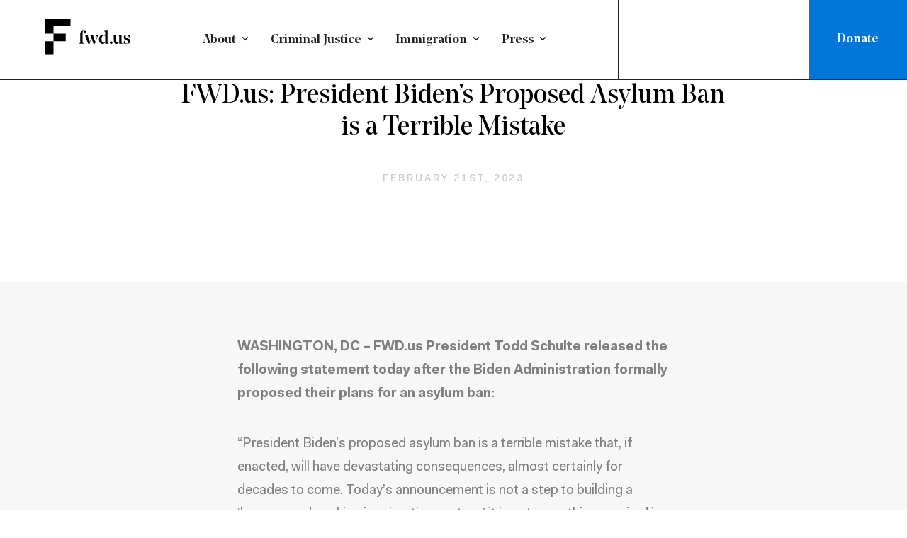

--- FILE ---
content_type: text/html; charset=utf-8
request_url: https://www.fwd.us/news/fwd-us-president-bidens-proposed-asylum-ban-is-a-terrible-mistake/
body_size: 23116
content:
<!DOCTYPE html><html lang="en"><head><meta charSet="utf-8" data-next-head=""/><meta name="viewport" content="width=device-width, initial-scale=1" data-next-head=""/><meta name="twitter:card" content="summary_large_image" data-next-head=""/><meta name="twitter:creator" content="@fwdus" data-next-head=""/><meta property="og:type" content="website" data-next-head=""/><meta property="og:locale" content="en_US" data-next-head=""/><meta property="og:site_name" content="FWD.us" data-next-head=""/><link rel="icon" href="https://www.fwd.us/wp-content/uploads/2018/07/cropped-fav-icon-32x32.png" sizes="32x32" media="(prefers-color-scheme: light)" data-next-head=""/><link rel="icon" href="https://www.fwd.us/wp-content/uploads/2023/06/favicon-32x32-white.png" sizes="32x32" media="(prefers-color-scheme: dark)" data-next-head=""/><link rel="apple-touch-icon" href="https://www.fwd.us/wp-content/uploads/2018/07/cropped-fav-icon-180x180.png" sizes="180x180" data-next-head=""/><title data-next-head="">FWD.us: President Biden&#x27;s Proposed Asylum Ban is a Terrible Mistake - Fwd.us</title><meta name="robots" content="index,follow" data-next-head=""/><meta property="og:title" content="FWD.us: President Biden&#x27;s Proposed Asylum Ban is a Terrible Mistake - Fwd.us" data-next-head=""/><meta property="og:description" content="WASHINGTON, DC – FWD.us President Todd Schulte released the following statement today after the Biden Administration formally proposed their plans for an asylum ban: “President Biden’s proposed asylum ban is a terrible mistake that, if enacted, will have devastating consequences, almost certainly for decades to come. Today’s announcement is not a step to building a […]" data-next-head=""/><meta property="og:image" content="https://www.fwd.us/wp-content/uploads/2025/01/Interim-OG.jpg" data-next-head=""/><meta property="og:image:width" content="1200" data-next-head=""/><meta property="og:image:height" content="628" data-next-head=""/><link rel="preload" href="/images/logo-fwd.svg" as="image" data-next-head=""/><meta name="format-detection" content="telephone=no"/><link rel="preconnect" href="https://www.googletagmanager.com" crossorigin="true"/><link rel="preconnect" href="https://www.google-analytics.com" crossorigin="true"/><link rel="preload" href="/fonts/fakt/fp-medium.woff2" as="font" type="font/woff2" crossorigin="true"/><link rel="preload" href="/fonts/fakt/fp-bold.woff2" as="font" type="font/woff2" crossorigin="true"/><link rel="preload" href="/fonts/fakt/fp-normal.woff2" as="font" type="font/woff2" crossorigin="true"/><link rel="preload" href="/fonts/noe/noe-regular-italic.woff2" as="font" type="font/woff2" crossorigin="true"/><link rel="preload" href="/fonts/noe/noe-bold.woff2" as="font" type="font/woff2" crossorigin="true"/><link rel="preload" href="/fonts/noe/noe-medium.woff2" as="font" type="font/woff2" crossorigin="true"/><link rel="preload" href="/fonts/noe/noe-regular.woff2" as="font" type="font/woff2" crossorigin="true"/><link rel="preload" href="/_next/static/chunks/65016a2faacf01ea.css" as="style"/><link rel="preload" href="/_next/static/chunks/7c926975eaad872e.css" as="style"/><link rel="preload" href="/_next/static/chunks/a6dde1eb28316df0.css" as="style"/><link rel="preload" href="/_next/static/chunks/bfcf00281fce7bc3.css" as="style"/><link rel="preload" href="/_next/static/chunks/46f8cd8709b55c57.css" as="style"/><link rel="preload" href="/_next/static/chunks/3916d35f4e5ec64d.css" as="style"/><link rel="preload" href="/_next/static/chunks/748fe93275590d04.css" as="style"/><link rel="preload" href="/_next/static/chunks/11030f2a06fc4350.css" as="style"/><script strategy="afterInteractive">
            (function(w,d,s,l,i){w[l]=w[l]||[];w[l].push({'gtm.start':
            new Date().getTime(),event:'gtm.js'});var f=d.getElementsByTagName(s)[0],
            j=d.createElement(s),dl=l!='dataLayer'?'&l='+l:'';j.async=true;j.src=
            'https://www.googletagmanager.com/gtm.js?id='+i+dl;f.parentNode.insertBefore(j,f);
            })(window,document,'script','dataLayer', 'GTM-M4M5XFF');
          </script><link rel="stylesheet" href="/_next/static/chunks/65016a2faacf01ea.css" data-n-g=""/><link rel="stylesheet" href="/_next/static/chunks/7c926975eaad872e.css" data-n-g=""/><link rel="stylesheet" href="/_next/static/chunks/a6dde1eb28316df0.css" data-n-p=""/><link rel="stylesheet" href="/_next/static/chunks/bfcf00281fce7bc3.css" data-n-p=""/><link rel="stylesheet" href="/_next/static/chunks/46f8cd8709b55c57.css" data-n-p=""/><link rel="stylesheet" href="/_next/static/chunks/3916d35f4e5ec64d.css" data-n-p=""/><link rel="stylesheet" href="/_next/static/chunks/748fe93275590d04.css" data-n-p=""/><link rel="stylesheet" href="/_next/static/chunks/11030f2a06fc4350.css" data-n-p=""/><noscript data-n-css=""></noscript><script src="/_next/static/chunks/70bd1cb8bf7fa6f7.js" defer=""></script><script src="/_next/static/chunks/0ac9ad45e95a5ce5.js" defer=""></script><script src="/_next/static/chunks/ac9a640bf1415113.js" defer=""></script><script src="/_next/static/chunks/346a33f95b9e7a18.js" defer=""></script><script src="/_next/static/chunks/f73dda44b67ff944.js" defer=""></script><script src="/_next/static/chunks/a0c4e545b0ae3582.js" defer=""></script><script src="/_next/static/chunks/7f95226594a1558a.js" defer=""></script><script src="/_next/static/chunks/turbopack-2e76656099b0ee89.js" defer=""></script><script src="/_next/static/chunks/36af772cae1a7cf9.js" defer=""></script><script src="/_next/static/chunks/e76cfe8d3e790d97.js" defer=""></script><script src="/_next/static/chunks/c7980235b6eebb57.js" defer=""></script><script src="/_next/static/chunks/6372ce74a273ae72.js" defer=""></script><script src="/_next/static/chunks/347c3ceb1db2a8cc.js" defer=""></script><script src="/_next/static/chunks/7bfb74d191d8f6e5.js" defer=""></script><script src="/_next/static/chunks/6125ed81440f0807.js" defer=""></script><script src="/_next/static/chunks/456bc01a9d70cb54.js" defer=""></script><script src="/_next/static/chunks/ee138479e6ed31f3.js" defer=""></script><script src="/_next/static/chunks/302654bc97ad82f5.js" defer=""></script><script src="/_next/static/chunks/8c5a49fb7dfb4007.js" defer=""></script><script src="/_next/static/chunks/c238310a935afd29.js" defer=""></script><script src="/_next/static/chunks/6037fd4b97afbdf0.js" defer=""></script><script src="/_next/static/chunks/2e6e3cc5e572b052.js" defer=""></script><script src="/_next/static/chunks/eba350a88fd07016.js" defer=""></script><script src="/_next/static/chunks/3af7fa6932ecc088.js" defer=""></script><script src="/_next/static/chunks/turbopack-266cfd6e4e07fed5.js" defer=""></script><script src="/_next/static/qiA83yzPeCBwGwaAcPmMT/_ssgManifest.js" defer=""></script><script src="/_next/static/qiA83yzPeCBwGwaAcPmMT/_buildManifest.js" defer=""></script></head><body><link rel="preload" as="image" href="/images/logo-fwd.svg"/><div id="__next"><script>((e,i,s,u,m,a,l,h)=>{let d=document.documentElement,w=["light","dark"];function p(n){(Array.isArray(e)?e:[e]).forEach(y=>{let k=y==="class",S=k&&a?m.map(f=>a[f]||f):m;k?(d.classList.remove(...S),d.classList.add(a&&a[n]?a[n]:n)):d.setAttribute(y,n)}),R(n)}function R(n){h&&w.includes(n)&&(d.style.colorScheme=n)}function c(){return window.matchMedia("(prefers-color-scheme: dark)").matches?"dark":"light"}if(u)p(u);else try{let n=localStorage.getItem(i)||s,y=l&&n==="system"?c():n;p(y)}catch(n){}})("class","theme","light",null,["light","dark"],null,false,false)</script><div class="tw-reset tw-relative !tw-z-50 Header-module-scss-module__e2LUhq__headroom undefined" style="transition:all 300ms ease-in"><header class="tw-border-b tw-border-dark-gray xl:tw-border-foreground site-header tw-bg-white xl:tw-bg-background xl:tw-text-foreground tw-z-50 tw-relative" data-view-transition="site-header"><div class="tw-flex tw-items-stretch"><div class="container tw-flex-grow xl:tw-max-w-none xl:tw-w-full xl:tw-pr-0 xl:tw-pl-[5vw]"><nav class="tw-flex tw-items-center xl:tw-justify-normal"><div class="tw-pt-6 tw-pb-6 max-xl:tw-grow"><a class="tw-relative tw-z-[2] tw-block tw-w-[80px] tw-text-[0] tw-transition-all tw-duration-300 tw-ease-in-out md:tw-w-[100px] md:tw-pt-0 lg:tw-w-[120px] lg:tw-pt-0 lg:tw-pb-2" href="/"><img alt="fwd.us" width="240" height="101" decoding="async" data-nimg="1" style="color:transparent" src="/images/logo-fwd.svg"/></a></div><div class="tw-flex-grow max-xl:tw-hidden"><div class="tw-flex tw-justify-center tw-items-center"><nav aria-label="Main" data-orientation="horizontal" dir="ltr" class="tw-z-10 tw-flex tw-max-w-max tw-flex-1 tw-items-center tw-justify-center"><div style="position:relative"><ul data-orientation="horizontal" class="tw-group tw-flex tw-flex-1 tw-list-none tw-items-center tw-justify-center tw-gap-x-9" dir="ltr"><li><button id="radix-_R_14it6_-trigger-radix-_R_1d4it6_" data-state="closed" aria-expanded="false" aria-controls="radix-_R_14it6_-content-radix-_R_1d4it6_" class="tw-group tw-inline-flex tw-h-10 tw-w-max tw-items-center tw-justify-center tw-rounded-md tw-px-4 tw-py-2 tw-text-2xl tw-font-medium tw-transition-colors focus:tw-outline-none disabled:tw-pointer-events-none disabled:tw-opacity-50 tw-group tw-text-foreground tw-text-[18px] tw-font-medium tw-font-serif tw-leading-[1.2] tw-border-background tw-border-b-8 tw-rounded-none hover:tw-border-blue hover:tw-text-blue tw-relative tw-top-0 tw-pt-14 tw-pb-12 tw-inline-flex tw-items-center tw-h-10 tw-px-0" data-radix-collection-item=""><a class="hover:tw-no-underline" href="/about/">About</a> <svg stroke="currentColor" fill="currentColor" stroke-width="0" viewBox="0 0 24 24" class="tw-relative tw-top-[-2px] tw-ml-1 tw-mr-[-0.3em] tw-transition tw-duration-200 group-data-[state=open]:tw-rotate-180" aria-hidden="true" height="1em" width="1em" xmlns="http://www.w3.org/2000/svg"><path d="M16.293 9.293 12 13.586 7.707 9.293l-1.414 1.414L12 16.414l5.707-5.707z"></path></svg></button></li><li><button id="radix-_R_14it6_-trigger-radix-_R_2d4it6_" data-state="closed" aria-expanded="false" aria-controls="radix-_R_14it6_-content-radix-_R_2d4it6_" class="tw-group tw-inline-flex tw-h-10 tw-w-max tw-items-center tw-justify-center tw-rounded-md tw-px-4 tw-py-2 tw-text-2xl tw-font-medium tw-transition-colors focus:tw-outline-none disabled:tw-pointer-events-none disabled:tw-opacity-50 tw-group tw-text-foreground tw-text-[18px] tw-font-medium tw-font-serif tw-leading-[1.2] tw-border-background tw-border-b-8 tw-rounded-none hover:tw-border-blue hover:tw-text-blue tw-relative tw-top-0 tw-pt-14 tw-pb-12 tw-inline-flex tw-items-center tw-h-10 tw-px-0" data-radix-collection-item=""><a class="hover:tw-no-underline" href="/criminal-justice/">Criminal Justice</a> <svg stroke="currentColor" fill="currentColor" stroke-width="0" viewBox="0 0 24 24" class="tw-relative tw-top-[-2px] tw-ml-1 tw-mr-[-0.3em] tw-transition tw-duration-200 group-data-[state=open]:tw-rotate-180" aria-hidden="true" height="1em" width="1em" xmlns="http://www.w3.org/2000/svg"><path d="M16.293 9.293 12 13.586 7.707 9.293l-1.414 1.414L12 16.414l5.707-5.707z"></path></svg></button></li><li><button id="radix-_R_14it6_-trigger-radix-_R_3d4it6_" data-state="closed" aria-expanded="false" aria-controls="radix-_R_14it6_-content-radix-_R_3d4it6_" class="tw-group tw-inline-flex tw-h-10 tw-w-max tw-items-center tw-justify-center tw-rounded-md tw-px-4 tw-py-2 tw-text-2xl tw-font-medium tw-transition-colors focus:tw-outline-none disabled:tw-pointer-events-none disabled:tw-opacity-50 tw-group tw-text-foreground tw-text-[18px] tw-font-medium tw-font-serif tw-leading-[1.2] tw-border-background tw-border-b-8 tw-rounded-none hover:tw-border-blue hover:tw-text-blue tw-relative tw-top-0 tw-pt-14 tw-pb-12 tw-inline-flex tw-items-center tw-h-10 tw-px-0" data-radix-collection-item=""><a class="hover:tw-no-underline" href="/immigration/">Immigration</a> <svg stroke="currentColor" fill="currentColor" stroke-width="0" viewBox="0 0 24 24" class="tw-relative tw-top-[-2px] tw-ml-1 tw-mr-[-0.3em] tw-transition tw-duration-200 group-data-[state=open]:tw-rotate-180" aria-hidden="true" height="1em" width="1em" xmlns="http://www.w3.org/2000/svg"><path d="M16.293 9.293 12 13.586 7.707 9.293l-1.414 1.414L12 16.414l5.707-5.707z"></path></svg></button></li><li><button id="radix-_R_14it6_-trigger-radix-_R_4d4it6_" data-state="closed" aria-expanded="false" aria-controls="radix-_R_14it6_-content-radix-_R_4d4it6_" class="tw-group tw-inline-flex tw-h-10 tw-w-max tw-items-center tw-justify-center tw-rounded-md tw-px-4 tw-py-2 tw-text-2xl tw-font-medium tw-transition-colors focus:tw-outline-none disabled:tw-pointer-events-none disabled:tw-opacity-50 tw-group tw-text-foreground tw-text-[18px] tw-font-medium tw-font-serif tw-leading-[1.2] tw-border-background tw-border-b-8 tw-rounded-none hover:tw-border-blue hover:tw-text-blue tw-relative tw-top-0 tw-pt-14 tw-pb-12 tw-inline-flex tw-items-center tw-h-10 tw-px-0" data-radix-collection-item=""><a class="hover:tw-no-underline" href="/press/">Press</a> <svg stroke="currentColor" fill="currentColor" stroke-width="0" viewBox="0 0 24 24" class="tw-relative tw-top-[-2px] tw-ml-1 tw-mr-[-0.3em] tw-transition tw-duration-200 group-data-[state=open]:tw-rotate-180" aria-hidden="true" height="1em" width="1em" xmlns="http://www.w3.org/2000/svg"><path d="M16.293 9.293 12 13.586 7.707 9.293l-1.414 1.414L12 16.414l5.707-5.707z"></path></svg></button></li></ul></div><div class="tw-absolute tw-left-0 tw-top-full tw-flex tw-justify-center"></div></nav></div></div><div id="search" class="max-xl:tw-mr-7 xl:tw-flex xl:tw-w-3/12 tw-relative xl:tw-border-foreground xl:tw-border-l-[1px] xl:tw-h-[112px] tw-items-center tw-font-serif lg:tw-pl-2"></div><div class="tw-flex xl:tw-hidden"><button type="button" aria-haspopup="dialog" aria-expanded="false" aria-controls="radix-_R_24it6_" data-state="closed" style="background-color:transparent;border:none;left:6px;line-height:20px;padding:0;color:#000;max-width:100%;transform:none"><svg width="40" height="40" viewBox="0 0 40 40" color="currentColor" style="max-width:100%"><path fill="transparent" stroke-width="3" stroke="currentColor"></path><path fill="transparent" stroke-width="3" stroke="currentColor"></path><path fill="transparent" stroke-width="3" stroke="currentColor"></path></svg></button></div></nav></div><div class="tw-items-center tw-self-stretch tw-hidden xl:tw-flex"><a class="tw-bg-blue-dark tw-text-white tw-h-full tw-flex tw-items-center tw-font-serif tw-transition-colors hover:tw-bg-blue hover:tw-text-white hover:tw-no-underline tw-px-10 tw-text-lg tw-font-medium" href="/donate/">Donate</a></div></div></header><div id="resource-header-portal"></div></div><div style="height:0"></div><style>
            :root {
              --header-height: 0px;
            }
          </style><style>
            :root {
              --header-spacer: 0px;
            }
          </style><div class="default-single-post hyperlink-color-null"><section class="section-padded"><div class="container"><div class="row justify-content-center"><div class="HeroSinglePost-module-scss-module__tTK3KW__postHeading col-lg-10 col-xl-8"><div class="text-center text-uppercase mb-2 undefined HeroPostCategories-module-scss-module__cG4h_G__heroPostCategories"><a href="/immigration/resources/?type%5B0%5D=Press%20Release"><span class="HeroPostCategories-module-scss-module__cG4h_G__taxonomyLink text-light-gray">Press Release</span></a><span class="HeroPostCategories-module-scss-module__cG4h_G__divider">/</span><a href="/immigration/resources/"><span class="HeroPostCategories-module-scss-module__cG4h_G__taxonomyLink text-light-gray">Immigration</span></a></div><div class="row"><div class="col-12 mx-auto"><div class="StandardHeadings-module-scss-module__36xI1G__standard-headings mb-2"><h2 class="StandardHeadings-module-scss-module__36xI1G__section-heading text-undefined">FWD.us: President Biden’s Proposed Asylum Ban is a Terrible Mistake</h2></div></div></div><div class="HeroPostMeta-module-scss-module__RUMjga__heroPostMeta text-light-gray mt-2"><div class="container px-0 tw-text-center"><time dateTime="2023-02-21T17:20:48.000Z" class="date text-uppercase">February 21st, 2023</time><div class="d-flex justify-content-center"></div></div></div></div></div></div></section><section class="section-padded bg-lightest-gray single-post-entry"><div class="container"><div class="row justify-content-center"><div class="col-md-10 col-lg-8 col-xl-6"><article class="post" id="post-31676"><div class="post-content single-post-content text-gray"><div class="post-content PostBody-module-scss-module__s23b4W__content"><p><strong>WASHINGTON, DC – FWD.us President Todd Schulte released the following statement today after the Biden Administration formally proposed their plans for an asylum ban:</strong></p>
<p>“President Biden’s proposed asylum ban is a terrible mistake that, if enacted, will have devastating consequences, almost certainly for decades to come. Today’s announcement is not a step to building a ‘humane and working immigration system,’ it is not something required in the absence of comprehensive immigration reform. And it is not about rebuilding a failed and broken system after the horrors of the Trump Administration.</p>
<p>“Today’s announcement proposes a massive restriction on people’s rights to seek refuge from persecution in the United States; it is an historic reversal of the basic protections established after World War II regarding displaced people, asylum, and refugees. If enacted, it would likely persist for decades.</p>
<p>“A policy that disqualifies individuals and families fleeing persecution from seeking safety in the U.S. – and for whom doing so might be the last and only hope – is a policy that the United States should not implement. At our best, America’s promise has included a commitment to those seeking refuge; we have presented our nation as a beacon of hope and refuge for the world. Today’s proposed policy is a rejection of this promise. We are deeply concerned about the harm it will do to people most in need today and tomorrow, as well as the signal it will send to people across the world in an era of ongoing global migration crises.</p>
<p>“The U.S. does not currently have modern, working, and safe legal pathways – either for family reunification, for work, or to seek refuge – which allow people to come to the U.S, including for people from most countries in the Western Hemisphere. The Biden Administration took a positive step last month with the announcement of new parole pathways for four countries. That they are now responding to a lawsuit against these pathways with a massive enforcement-only policy is the wrong approach—and if these pathways are blocked in court, we cannot help but question what will come next. When the Biden Administration says building legal pathways is the right thing to do to help people migrate safely and to reduce pressure at the border, they are correct. This transit ban will increase chaos at the border, pushing people to cross between ports of entry.</p>
<p>“The proposed rule’s stated expiration date of two years from enactment makes this no better: everyone should expect that, if enacted, this administration’s policy will remain for decades. One need look no further than Title 42’s continued existence – a policy which, unlike this one, the Biden Administration inherited from the prior administration – to see the fallacy in this concept.</p>
<p>“Earlier today, after having returned from Ukraine to Poland, President Biden proudly proclaimed to the world: ‘Freedom. There is no sweeter word than freedom. There is no nobler goal than freedom. There is no higher aspiration than freedom. Americans know that and you know it.’</p>
<p>“Families belong together – safe and free. In a harsh, imperfect world, we know that policies that will ban the most vulnerable from a basic right to seek refuge are wrong – be they people yesterday, today, or tomorrow, from Haiti, Poland, Ukraine, Cuba, or Afghanistan.</p>
<p>“When President Biden previewed his intention to propose this rule last month, we called on him and his administration to reverse course and instead honor his campaign promises to build diverse, working legal pathways so that people can safely come to the U.S. We are deeply saddened by today’s announcement, and call on the President and his team to reverse course and not to move ahead with their proposed asylum ban.”</p>
</div></div></article></div></div></div></section></div><section class="section-padded flex-section flex-contact-card bg-lightest-gray padding-bottom-extra FlexContactCard-module-scss-module__wMBL9W__singlePostCardSection"><div class="container tw-mx-auto tw-px-4"></div><div class="container"><div class="row"><div class="col-md-10 col-lg-8 col-xl-6 mx-auto"><div class="FlexContactCard-module-scss-module__wMBL9W__contact-card FlexContactCard-module-scss-module__wMBL9W__card-orange"><div class="FlexContactCard-module-scss-module__wMBL9W__card-content d-sm-flex"><div class="FlexContactCard-module-scss-module__wMBL9W__card-person"><h3 class="FlexContactCard-module-scss-module__wMBL9W__contact-person-name">Get in touch with us:</h3></div><div class="FlexContactCard-module-scss-module__wMBL9W__card-contact"><div class="FlexContactCard-module-scss-module__wMBL9W__card-email d-block"><a href="mailto:press@fwd.us">press@fwd.us</a></div></div></div></div></div></div></div></section><section class="section-padded flex-section FlexShareButtons-module-scss-module__k5Hb2q__flexShareButtons" id="share"><div class="container"><div class="row"><div class="col-md-11 col-lg-8 col-xl-7 mx-auto"><div class="StandardHeadings-module-scss-module__36xI1G__standard-headings margin-bottom-min StandardHeadings-module-scss-module__36xI1G__margin-bottom-min"><h5 class="StandardHeadings-module-scss-module__36xI1G__section-title text-undefined">Tell the world; share this article via...</h5></div></div></div><div class="row"><div class="col-xl-10 mx-auto text-center"><div class="text-center ShareButtons-module-scss-module__3YfSUa__component-share-buttons"><div class="ShareButtons-module-scss-module__3YfSUa__share-buttons"><a class="btn btn-primary btn-social btn-facebook btn-share-three ShareButtons-module-scss-module__3YfSUa__btn-facebook ShareButtons-module-scss-module__3YfSUa__btn-social ShareButtons-module-scss-module__3YfSUa__margin ShareButtons-module-scss-module__3YfSUa__btn-share-three" target="_blank" rel="noreferrer" href="https://www.facebook.com/sharer.php?u="><svg stroke="currentColor" fill="currentColor" stroke-width="0" viewBox="0 0 320 512" height="1em" width="1em" xmlns="http://www.w3.org/2000/svg"><path d="M279.14 288l14.22-92.66h-88.91v-60.13c0-25.35 12.42-50.06 52.24-50.06h40.42V6.26S260.43 0 225.36 0c-73.22 0-121.08 44.38-121.08 124.72v70.62H22.89V288h81.39v224h100.17V288z"></path></svg><span class="ShareButtons-module-scss-module__3YfSUa__share-btn-text">Share on Facebook</span></a><a class="btn btn-primary btn-social btn-twitter btn-share-three ShareButtons-module-scss-module__3YfSUa__btn-twitter ShareButtons-module-scss-module__3YfSUa__btn-social ShareButtons-module-scss-module__3YfSUa__margin ShareButtons-module-scss-module__3YfSUa__btn-share-three" target="_blank" rel="noreferrer" href="https://twitter.com/intent/tweet?text=%20via%20%40fwdus&amp;url="><svg stroke="currentColor" fill="currentColor" stroke-width="0" viewBox="0 0 512 512" height="1em" width="1em" xmlns="http://www.w3.org/2000/svg"><path d="M459.37 151.716c.325 4.548.325 9.097.325 13.645 0 138.72-105.583 298.558-298.558 298.558-59.452 0-114.68-17.219-161.137-47.106 8.447.974 16.568 1.299 25.34 1.299 49.055 0 94.213-16.568 130.274-44.832-46.132-.975-84.792-31.188-98.112-72.772 6.498.974 12.995 1.624 19.818 1.624 9.421 0 18.843-1.3 27.614-3.573-48.081-9.747-84.143-51.98-84.143-102.985v-1.299c13.969 7.797 30.214 12.67 47.431 13.319-28.264-18.843-46.781-51.005-46.781-87.391 0-19.492 5.197-37.36 14.294-52.954 51.655 63.675 129.3 105.258 216.365 109.807-1.624-7.797-2.599-15.918-2.599-24.04 0-57.828 46.782-104.934 104.934-104.934 30.213 0 57.502 12.67 76.67 33.137 23.715-4.548 46.456-13.32 66.599-25.34-7.798 24.366-24.366 44.833-46.132 57.827 21.117-2.273 41.584-8.122 60.426-16.243-14.292 20.791-32.161 39.308-52.628 54.253z"></path></svg><span class="ShareButtons-module-scss-module__3YfSUa__share-btn-text">Share on Twitter</span></a><a class="btn btn-primary btn-social btn-email btn-share-three ShareButtons-module-scss-module__3YfSUa__btn-email ShareButtons-module-scss-module__3YfSUa__btn-social ShareButtons-module-scss-module__3YfSUa__margin ShareButtons-module-scss-module__3YfSUa__btn-share-three" target="_blank" rel="noreferrer" href="mailto:?subject=FWD.us%3A%20President%20Biden%E2%80%99s%20Proposed%20Asylum%20Ban%20is%20a%20Terrible%20Mistake&amp;body="><svg stroke="currentColor" fill="currentColor" stroke-width="0" viewBox="0 0 512 512" height="1em" width="1em" xmlns="http://www.w3.org/2000/svg"><path d="M502.3 190.8c3.9-3.1 9.7-.2 9.7 4.7V400c0 26.5-21.5 48-48 48H48c-26.5 0-48-21.5-48-48V195.6c0-5 5.7-7.8 9.7-4.7 22.4 17.4 52.1 39.5 154.1 113.6 21.1 15.4 56.7 47.8 92.2 47.6 35.7.3 72-32.8 92.3-47.6 102-74.1 131.6-96.3 154-113.7zM256 320c23.2.4 56.6-29.2 73.4-41.4 132.7-96.3 142.8-104.7 173.4-128.7 5.8-4.5 9.2-11.5 9.2-18.9v-19c0-26.5-21.5-48-48-48H48C21.5 64 0 85.5 0 112v19c0 7.4 3.4 14.3 9.2 18.9 30.6 23.9 40.7 32.4 173.4 128.7 16.8 12.2 50.2 41.8 73.4 41.4z"></path></svg><span class="ShareButtons-module-scss-module__3YfSUa__share-btn-text">Share via Email</span></a></div></div></div></div></div></section><section class="flex-section section-padded flex-related-posts bg-lightest-gray" id="related"><div class="container"><div class="row"><div class="col-md-11 col-lg-8 col-xl-7 mx-auto"><div class="StandardHeadings-module-scss-module__36xI1G__standard-headings margin-bottom-less StandardHeadings-module-scss-module__36xI1G__margin-bottom-less"><h5 class="StandardHeadings-module-scss-module__36xI1G__section-title text-undefined">Read related articles:</h5></div></div></div><div class="row"><div class="col-xl-12 mx-auto"><div class="row justify-content-center"><div class="col-md-6 col-lg-4 FlexRelatedPosts-module-scss-module__tTTxPW__tile-col"><a class="TileCard-module-scss-module__UA4G0a__post-tile" style="padding-bottom:90.005%" href="https://wp.fwd.us/news/affordability-concerns-deepen-as-immigration-policies-push-prices-higher/"><div class="TileCard-module-scss-module__UA4G0a__image-placeholder bg-light-gray"></div><div class="TileCard-module-scss-module__UA4G0a__tile-text"><ul class="TileCard-module-scss-module__UA4G0a__post-cats"><li>Press Release</li><li>Economic Impact of Immigration</li></ul><h4 class="TileCard-module-scss-module__UA4G0a__tile-heading TileCard-module-scss-module__UA4G0a__heading-small">Affordability concerns deepen as immigration policies push prices higher</h4></div><span class="CardArrow-module-scss-module__VUGErG__card-arrow CardArrow-module-scss-module__VUGErG__card-arrow-blue"><svg stroke="currentColor" fill="none" stroke-width="2" viewBox="0 0 24 24" aria-hidden="true" height="1em" width="1em" xmlns="http://www.w3.org/2000/svg"><path stroke-linecap="round" stroke-linejoin="round" d="M17 8l4 4m0 0l-4 4m4-4H3"></path></svg></span></a></div><div class="col-md-6 col-lg-4 FlexRelatedPosts-module-scss-module__tTTxPW__tile-col"><a class="TileCard-module-scss-module__UA4G0a__post-tile" style="padding-bottom:90.005%" href="https://wp.fwd.us/news/new-fwd-us-report-shows-plyler-v-doe-has-generated-massive-societal-economic-fiscal-and-public-health-gains-over-40-years/"><div class="TileCard-module-scss-module__UA4G0a__image-placeholder bg-light-gray"></div><div class="TileCard-module-scss-module__UA4G0a__tile-text"><ul class="TileCard-module-scss-module__UA4G0a__post-cats"><li>Press Release</li><li>Defending Immigrants</li></ul><h4 class="TileCard-module-scss-module__UA4G0a__tile-heading TileCard-module-scss-module__UA4G0a__heading-small">New FWD.us Report Shows Plyler v. Doe Has Generated Massive Societal, Economic,...</h4></div><span class="CardArrow-module-scss-module__VUGErG__card-arrow CardArrow-module-scss-module__VUGErG__card-arrow-blue"><svg stroke="currentColor" fill="none" stroke-width="2" viewBox="0 0 24 24" aria-hidden="true" height="1em" width="1em" xmlns="http://www.w3.org/2000/svg"><path stroke-linecap="round" stroke-linejoin="round" d="M17 8l4 4m0 0l-4 4m4-4H3"></path></svg></span></a></div><div class="col-md-6 col-lg-4 FlexRelatedPosts-module-scss-module__tTTxPW__tile-col"><a class="TileCard-module-scss-module__UA4G0a__post-tile" style="padding-bottom:90.005%" href="https://wp.fwd.us/news/mapping-the-undocumented/"><div><img alt="" loading="lazy" width="800" height="725" decoding="async" data-nimg="1" style="color:transparent;width:100%;height:auto" srcSet="https://fwdus.imgix.net/wp-content/uploads/2025/08/251003_FWD_MappingTheUndocumented_OGimage_2.png?auto=format&amp;fit=crop&amp;crop=faces,entropy&amp;w=800&amp;h=725 1x, https://fwdus.imgix.net/wp-content/uploads/2025/08/251003_FWD_MappingTheUndocumented_OGimage_2.png?auto=format&amp;fit=crop&amp;crop=faces,entropy&amp;w=800&amp;h=725 2x" src="https://fwdus.imgix.net/wp-content/uploads/2025/08/251003_FWD_MappingTheUndocumented_OGimage_2.png?auto=format&amp;fit=crop&amp;crop=faces,entropy&amp;w=800&amp;h=725"/></div><div class="TileCard-module-scss-module__UA4G0a__tile-text"><ul class="TileCard-module-scss-module__UA4G0a__post-cats"><li>Policy &amp; Research</li><li>A Path Forward on Immigration</li></ul><h4 class="TileCard-module-scss-module__UA4G0a__tile-heading">Mapping the Undocumented & Temporary Status Populations</h4></div><span class="CardArrow-module-scss-module__VUGErG__card-arrow CardArrow-module-scss-module__VUGErG__card-arrow-blue"><svg stroke="currentColor" fill="none" stroke-width="2" viewBox="0 0 24 24" aria-hidden="true" height="1em" width="1em" xmlns="http://www.w3.org/2000/svg"><path stroke-linecap="round" stroke-linejoin="round" d="M17 8l4 4m0 0l-4 4m4-4H3"></path></svg></span></a></div><div class="col-md-6 col-lg-4 FlexRelatedPosts-module-scss-module__tTTxPW__tile-col"><a class="TileCard-module-scss-module__UA4G0a__post-tile" style="padding-bottom:90.005%" href="https://wp.fwd.us/news/the-power-of-plyler/"><div><img alt="" loading="lazy" width="800" height="725" decoding="async" data-nimg="1" style="color:transparent;width:100%;height:auto" srcSet="https://fwdus.imgix.net/wp-content/uploads/2025/09/Plyr-Report-Hero-Image_Tile.jpg?auto=format&amp;fit=crop&amp;crop=faces,entropy&amp;w=800&amp;h=725 1x, https://fwdus.imgix.net/wp-content/uploads/2025/09/Plyr-Report-Hero-Image_Tile.jpg?auto=format&amp;fit=crop&amp;crop=faces,entropy&amp;w=800&amp;h=725 2x" src="https://fwdus.imgix.net/wp-content/uploads/2025/09/Plyr-Report-Hero-Image_Tile.jpg?auto=format&amp;fit=crop&amp;crop=faces,entropy&amp;w=800&amp;h=725"/></div><div class="TileCard-module-scss-module__UA4G0a__tile-text"><ul class="TileCard-module-scss-module__UA4G0a__post-cats"><li>Policy Brief</li><li>Defending Immigrants</li></ul><h4 class="TileCard-module-scss-module__UA4G0a__tile-heading">The Power of Plyler</h4></div><span class="CardArrow-module-scss-module__VUGErG__card-arrow CardArrow-module-scss-module__VUGErG__card-arrow-blue"><svg stroke="currentColor" fill="none" stroke-width="2" viewBox="0 0 24 24" aria-hidden="true" height="1em" width="1em" xmlns="http://www.w3.org/2000/svg"><path stroke-linecap="round" stroke-linejoin="round" d="M17 8l4 4m0 0l-4 4m4-4H3"></path></svg></span></a></div><div class="col-md-6 col-lg-4 FlexRelatedPosts-module-scss-module__tTTxPW__tile-col"><a class="TileCard-module-scss-module__UA4G0a__post-tile" style="padding-bottom:90.005%" href="https://wp.fwd.us/news/fwd-us-statement-on-the-reintroduction-of-the-dream-act/"><div class="TileCard-module-scss-module__UA4G0a__image-placeholder bg-light-gray"></div><div class="TileCard-module-scss-module__UA4G0a__tile-text"><ul class="TileCard-module-scss-module__UA4G0a__post-cats"><li>Press Release</li><li>Pathway to Citizenship</li></ul><h4 class="TileCard-module-scss-module__UA4G0a__tile-heading">FWD.us Statement on the Reintroduction of the Dream Act</h4></div><span class="CardArrow-module-scss-module__VUGErG__card-arrow CardArrow-module-scss-module__VUGErG__card-arrow-blue"><svg stroke="currentColor" fill="none" stroke-width="2" viewBox="0 0 24 24" aria-hidden="true" height="1em" width="1em" xmlns="http://www.w3.org/2000/svg"><path stroke-linecap="round" stroke-linejoin="round" d="M17 8l4 4m0 0l-4 4m4-4H3"></path></svg></span></a></div></div></div></div><div class="FlexRelatedPosts-module-scss-module__tTTxPW__more-button text-center"><a class="btn btn-primary btn-medium btn-block btn-blue-dark" rel="noreferrer" href="/resources/"><span>See more</span></a></div></div></section><footer class="tw-reset site-footer section-padded tw-bg-background tw-relative tw-z-[1]" data-view-transition="site-footer"><div class="container"><div class="lg:tw-flex tw-gap-16"><form class="tw-relative tw-text-foreground tw-flex tw-items-center tw-gap-[27.5px] tw-border-b tw-border-foreground tw-pb-5 lg:tw-pb-9 lg:tw-hidden tw-mb-10"><button type="submit" class="" aria-label="Search"><svg xmlns="http://www.w3.org/2000/svg" viewBox="0 0 24 24" class="tw-fill-foreground" width="17.5" height="17.5"><path d="M17.153 15.094h-1.084l-.385-.37a8.88 8.88 0 0 0 2.155-5.805A8.92 8.92 0 0 0 8.919 0 8.92 8.92 0 0 0 0 8.92a8.92 8.92 0 0 0 8.92 8.919c2.209 0 4.24-.81 5.804-2.155l.37.385v1.084L21.955 24 24 21.955zm-8.234 0A6.167 6.167 0 0 1 2.744 8.92 6.167 6.167 0 0 1 8.92 2.744a6.167 6.167 0 0 1 6.175 6.175 6.167 6.167 0 0 1-6.175 6.175"></path></svg></button><input type="search" class="tw-flex tw-h-10 tw-w-full tw-rounded-md tw-border tw-border-input tw-bg-background tw-px-3 tw-py-2 tw-text-sm tw-ring-offset-background file:tw-border-0 file:tw-bg-transparent file:tw-text-sm file:tw-font-medium placeholder:tw-text-muted-foreground focus-visible:tw-outline-none focus-visible:tw-ring-2 focus-visible:tw-ring-ring focus-visible:tw-ring-offset-2 disabled:tw-cursor-not-allowed disabled:tw-opacity-50 placeholder:tw-text-foreground !tw-p-0 aa-Input" placeholder="Search" value=""/><button type="reset" aria-label="Clear search" class="aa-ClearButton !tw-hidden"><svg xmlns="http://www.w3.org/2000/svg" viewBox="0 0 24 24" class="tw-fill-foreground" width="24" height="24"><path d="M5.293 6.707l5.293 5.293-5.293 5.293c-0.391 0.391-0.391 1.024 0 1.414s1.024 0.391 1.414 0l5.293-5.293 5.293 5.293c0.391 0.391 1.024 0.391 1.414 0s0.391-1.024 0-1.414l-5.293-5.293 5.293-5.293c0.391-0.391 0.391-1.024 0-1.414s-1.024-0.391-1.414 0l-5.293 5.293-5.293-5.293c-0.391-0.391-1.024-0.391-1.414 0s-0.391 1.024 0 1.414z"></path></svg></button></form><div class="lg:tw-w-2/3 xl:tw-w-1/2"><div><nav class="tw-grid tw-grid-cols-2 lg:tw-grid-cols-3 lg:tw-grid-rows-3 tw-gap-5 lg:tw-grid-flow-col"><ul class=""><li><a class="tw-font-serif tw-text-lg tw-font-bold tw-text-foreground tw-inline-block tw-mb-5" href="/about/">About</a></li><li class=""><a class="tw-text-sm tw-font-medium tw-text-light-gray tw-leading-loose hover:tw-no-underline" href="/leadership-staff/">Leadership &amp; Staff</a></li><li class=""><a class="tw-text-sm tw-font-medium tw-text-light-gray tw-leading-loose hover:tw-no-underline" href="/contact/">Contact</a></li><li class=""><a class="tw-text-sm tw-font-medium tw-text-light-gray tw-leading-loose hover:tw-no-underline" href="/careers/">Careers</a></li></ul><ul class=""><li><a class="tw-font-serif tw-text-lg tw-font-bold tw-text-foreground tw-inline-block tw-mb-5" href="/press/">Press</a></li><li class=""><a class="tw-text-sm tw-font-medium tw-text-light-gray tw-leading-loose hover:tw-no-underline" href="/immigration/press/">Immigration</a></li><li class=""><a class="tw-text-sm tw-font-medium tw-text-light-gray tw-leading-loose hover:tw-no-underline" href="/criminal-justice/press/">Criminal Justice</a></li></ul><a class="logos tw-flex lg:tw-flex-col tw-gap-5 lg:tw-justify-end lg:tw-mb-2 max-lg:tw-hidden" href="/"><img alt="fwd.us" loading="lazy" width="107" height="45" decoding="async" data-nimg="1" style="color:transparent" src="/images/logo-fwd.svg"/><img alt="fwduseducationfund.org" loading="lazy" width="107" height="45" decoding="async" data-nimg="1" style="color:transparent" src="/images/logo-fwd-edfund.svg"/></a><ul class="tw-row-span-3"><li><a class="tw-font-serif tw-text-lg tw-font-bold tw-text-foreground tw-inline-block tw-mb-5" href="/criminal-justice/">Criminal Justice</a></li><li class="tw-mb-3"><div class="tw-uppercase tw-text-xs tw-tracking-[2px] tw-font-bold tw-text-foreground tw-leading-loose tw-inline-block tw-mb-3">Our Work</div><ul class="tw-space-y-[0.465em]"><li class="tw-leading-[1.1]"><a class="tw-text-sm tw-leading-[inherit] tw-font-medium tw-text-light-gray hover:tw-no-underline hover:tw-text-blue" href="/criminal-justice/the-impact-of-incarceration/">The Impact of Incarceration</a></li><li class="tw-leading-[1.1]"><a class="tw-text-sm tw-leading-[inherit] tw-font-medium tw-text-light-gray hover:tw-no-underline hover:tw-text-blue" href="/criminal-justice/advancing-justice-reforms/">Advancing Justice Reforms</a></li><li class="tw-leading-[1.1]"><a class="tw-text-sm tw-leading-[inherit] tw-font-medium tw-text-light-gray hover:tw-no-underline hover:tw-text-blue" href="/criminal-justice/a-path-forward-on-justice/">A Path Forward on Justice</a></li></ul></li><li class=""><div class="tw-uppercase tw-text-xs tw-tracking-[2px] tw-font-bold tw-text-foreground tw-leading-loose tw-inline-block tw-mb-3">Resources</div><ul class="tw-space-y-[0.465em]"><li class="tw-leading-[1.1]"><a class="tw-text-sm tw-leading-[inherit] tw-font-medium tw-text-light-gray hover:tw-no-underline hover:tw-text-blue" href="/criminal-justice/resources/policy-research/">Insights &amp; Analysis</a></li><li class="tw-leading-[1.1]"><a class="tw-text-sm tw-leading-[inherit] tw-font-medium tw-text-light-gray hover:tw-no-underline hover:tw-text-blue" href="/criminal-justice/resources/">All Resources</a></li></ul></li></ul><ul class="tw-row-span-3"><li><a class="tw-font-serif tw-text-lg tw-font-bold tw-text-foreground tw-inline-block tw-mb-5" href="/immigration/">Immigration</a></li><li class="tw-mb-3"><div class="tw-uppercase tw-text-xs tw-tracking-[2px] tw-font-bold tw-text-foreground tw-leading-loose tw-inline-block tw-mb-3">Our Work</div><ul class="tw-space-y-[0.465em]"><li class="tw-leading-[1.1]"><a class="tw-text-sm tw-leading-[inherit] tw-font-medium tw-text-light-gray hover:tw-no-underline hover:tw-text-blue" href="/immigration/defending-immigrants/">Defending Immigrants Today</a></li><li class="tw-leading-[1.1]"><a class="tw-text-sm tw-leading-[inherit] tw-font-medium tw-text-light-gray hover:tw-no-underline hover:tw-text-blue" href="/immigration/strengthening-american-prosperity/">Strengthening American Prosperity</a></li><li class="tw-leading-[1.1]"><a class="tw-text-sm tw-leading-[inherit] tw-font-medium tw-text-light-gray hover:tw-no-underline hover:tw-text-blue" href="/immigration/a-path-forward-on-immigration/">A Path Forward on Immigration</a></li></ul></li><li class=""><div class="tw-uppercase tw-text-xs tw-tracking-[2px] tw-font-bold tw-text-foreground tw-leading-loose tw-inline-block tw-mb-3">Resources</div><ul class="tw-space-y-[0.465em]"><li class="tw-leading-[1.1]"><a class="tw-text-sm tw-leading-[inherit] tw-font-medium tw-text-light-gray hover:tw-no-underline hover:tw-text-blue" href="/immigration/resources/policy-research/">Insights &amp; Analysis</a></li><li class="tw-leading-[1.1]"><a class="tw-text-sm tw-leading-[inherit] tw-font-medium tw-text-light-gray hover:tw-no-underline hover:tw-text-blue" href="/immigration/resources/">All Resources</a></li></ul></li></ul></nav></div></div><div class="max-lg:tw-pt-10 lg:tw-w-1/3 xl:tw-w-1/2 tw-flex tw-flex-col tw-justify-between"><form class="tw-relative tw-text-foreground tw-flex tw-items-center tw-gap-[27.5px] tw-border-b tw-border-foreground tw-pb-5 lg:tw-pb-9 max-lg:tw-hidden"><button type="submit" class="" aria-label="Search"><svg xmlns="http://www.w3.org/2000/svg" viewBox="0 0 24 24" class="tw-fill-foreground" width="17.5" height="17.5"><path d="M17.153 15.094h-1.084l-.385-.37a8.88 8.88 0 0 0 2.155-5.805A8.92 8.92 0 0 0 8.919 0 8.92 8.92 0 0 0 0 8.92a8.92 8.92 0 0 0 8.92 8.919c2.209 0 4.24-.81 5.804-2.155l.37.385v1.084L21.955 24 24 21.955zm-8.234 0A6.167 6.167 0 0 1 2.744 8.92 6.167 6.167 0 0 1 8.92 2.744a6.167 6.167 0 0 1 6.175 6.175 6.167 6.167 0 0 1-6.175 6.175"></path></svg></button><input type="search" class="tw-flex tw-h-10 tw-w-full tw-rounded-md tw-border tw-border-input tw-bg-background tw-px-3 tw-py-2 tw-text-sm tw-ring-offset-background file:tw-border-0 file:tw-bg-transparent file:tw-text-sm file:tw-font-medium placeholder:tw-text-muted-foreground focus-visible:tw-outline-none focus-visible:tw-ring-2 focus-visible:tw-ring-ring focus-visible:tw-ring-offset-2 disabled:tw-cursor-not-allowed disabled:tw-opacity-50 placeholder:tw-text-foreground !tw-p-0 aa-Input" placeholder="Search" value=""/><button type="reset" aria-label="Clear search" class="aa-ClearButton !tw-hidden"><svg xmlns="http://www.w3.org/2000/svg" viewBox="0 0 24 24" class="tw-fill-foreground" width="24" height="24"><path d="M5.293 6.707l5.293 5.293-5.293 5.293c-0.391 0.391-0.391 1.024 0 1.414s1.024 0.391 1.414 0l5.293-5.293 5.293 5.293c0.391 0.391 1.024 0.391 1.414 0s0.391-1.024 0-1.414l-5.293-5.293 5.293-5.293c0.391-0.391 0.391-1.024 0-1.414s-1.024-0.391-1.414 0l-5.293 5.293-5.293-5.293c-0.391-0.391-1.024-0.391-1.414 0s-0.391 1.024 0 1.414z"></path></svg></button></form><div class="max-lg:tw-pb-10"><div class="tw-text-foreground tw-text-lg tw-font-bold tw-font-serif tw-md:block tw-mb-4">Follow Us</div><ul class="tw-flex tw-gap-6"><li><a target="_blank" rel="noreferrer" class="tw-text-2xl tw-text-light-gray" aria-label="Facebook" href="https://www.facebook.com/fwdus"><svg stroke="currentColor" fill="currentColor" stroke-width="0" viewBox="0 0 24 24" height="32" width="32" xmlns="http://www.w3.org/2000/svg"><path d="M20 3H4a1 1 0 0 0-1 1v16a1 1 0 0 0 1 1h8.615v-6.96h-2.338v-2.725h2.338v-2c0-2.325 1.42-3.592 3.5-3.592.699-.002 1.399.034 2.095.107v2.42h-1.435c-1.128 0-1.348.538-1.348 1.325v1.735h2.697l-.35 2.725h-2.348V21H20a1 1 0 0 0 1-1V4a1 1 0 0 0-1-1z"></path></svg></a></li><li><a target="_blank" rel="noreferrer" class="tw-text-2xl tw-text-light-gray" aria-label="Instagram" href="https://www.instagram.com/FWDus/"><svg stroke="currentColor" fill="currentColor" stroke-width="0" viewBox="0 0 448 512" height="32" width="32" xmlns="http://www.w3.org/2000/svg"><path d="M224.1 141c-63.6 0-114.9 51.3-114.9 114.9s51.3 114.9 114.9 114.9S339 319.5 339 255.9 287.7 141 224.1 141zm0 189.6c-41.1 0-74.7-33.5-74.7-74.7s33.5-74.7 74.7-74.7 74.7 33.5 74.7 74.7-33.6 74.7-74.7 74.7zm146.4-194.3c0 14.9-12 26.8-26.8 26.8-14.9 0-26.8-12-26.8-26.8s12-26.8 26.8-26.8 26.8 12 26.8 26.8zm76.1 27.2c-1.7-35.9-9.9-67.7-36.2-93.9-26.2-26.2-58-34.4-93.9-36.2-37-2.1-147.9-2.1-184.9 0-35.8 1.7-67.6 9.9-93.9 36.1s-34.4 58-36.2 93.9c-2.1 37-2.1 147.9 0 184.9 1.7 35.9 9.9 67.7 36.2 93.9s58 34.4 93.9 36.2c37 2.1 147.9 2.1 184.9 0 35.9-1.7 67.7-9.9 93.9-36.2 26.2-26.2 34.4-58 36.2-93.9 2.1-37 2.1-147.8 0-184.8zM398.8 388c-7.8 19.6-22.9 34.7-42.6 42.6-29.5 11.7-99.5 9-132.1 9s-102.7 2.6-132.1-9c-19.6-7.8-34.7-22.9-42.6-42.6-11.7-29.5-9-99.5-9-132.1s-2.6-102.7 9-132.1c7.8-19.6 22.9-34.7 42.6-42.6 29.5-11.7 99.5-9 132.1-9s102.7-2.6 132.1 9c19.6 7.8 34.7 22.9 42.6 42.6 11.7 29.5 9 99.5 9 132.1s2.7 102.7-9 132.1z"></path></svg></a></li><li><a target="_blank" rel="noreferrer" class="tw-text-2xl tw-text-light-gray" aria-label="Threads" href="https://www.threads.net/@fwdus"><svg stroke="currentColor" fill="currentColor" stroke-width="0" viewBox="0 0 448 512" height="32" width="32" xmlns="http://www.w3.org/2000/svg"><path d="M331.5 235.7c2.2 .9 4.2 1.9 6.3 2.8c29.2 14.1 50.6 35.2 61.8 61.4c15.7 36.5 17.2 95.8-30.3 143.2c-36.2 36.2-80.3 52.5-142.6 53h-.3c-70.2-.5-124.1-24.1-160.4-70.2c-32.3-41-48.9-98.1-49.5-169.6V256v-.2C17 184.3 33.6 127.2 65.9 86.2C102.2 40.1 156.2 16.5 226.4 16h.3c70.3 .5 124.9 24 162.3 69.9c18.4 22.7 32 50 40.6 81.7l-40.4 10.8c-7.1-25.8-17.8-47.8-32.2-65.4c-29.2-35.8-73-54.2-130.5-54.6c-57 .5-100.1 18.8-128.2 54.4C72.1 146.1 58.5 194.3 58 256c.5 61.7 14.1 109.9 40.3 143.3c28 35.6 71.2 53.9 128.2 54.4c51.4-.4 85.4-12.6 113.7-40.9c32.3-32.2 31.7-71.8 21.4-95.9c-6.1-14.2-17.1-26-31.9-34.9c-3.7 26.9-11.8 48.3-24.7 64.8c-17.1 21.8-41.4 33.6-72.7 35.3c-23.6 1.3-46.3-4.4-63.9-16c-20.8-13.8-33-34.8-34.3-59.3c-2.5-48.3 35.7-83 95.2-86.4c21.1-1.2 40.9-.3 59.2 2.8c-2.4-14.8-7.3-26.6-14.6-35.2c-10-11.7-25.6-17.7-46.2-17.8H227c-16.6 0-39 4.6-53.3 26.3l-34.4-23.6c19.2-29.1 50.3-45.1 87.8-45.1h.8c62.6 .4 99.9 39.5 103.7 107.7l-.2 .2zm-156 68.8c1.3 25.1 28.4 36.8 54.6 35.3c25.6-1.4 54.6-11.4 59.5-73.2c-13.2-2.9-27.8-4.4-43.4-4.4c-4.8 0-9.6 .1-14.4 .4c-42.9 2.4-57.2 23.2-56.2 41.8l-.1 .1z"></path></svg></a></li><li><a target="_blank" rel="noreferrer" class="tw-text-2xl tw-text-light-gray" aria-label="Twitter" href="https://twitter.com/fwdus"><svg stroke="currentColor" fill="currentColor" stroke-width="0" viewBox="0 0 512 512" height="32" width="32" xmlns="http://www.w3.org/2000/svg"><path d="M459.37 151.716c.325 4.548.325 9.097.325 13.645 0 138.72-105.583 298.558-298.558 298.558-59.452 0-114.68-17.219-161.137-47.106 8.447.974 16.568 1.299 25.34 1.299 49.055 0 94.213-16.568 130.274-44.832-46.132-.975-84.792-31.188-98.112-72.772 6.498.974 12.995 1.624 19.818 1.624 9.421 0 18.843-1.3 27.614-3.573-48.081-9.747-84.143-51.98-84.143-102.985v-1.299c13.969 7.797 30.214 12.67 47.431 13.319-28.264-18.843-46.781-51.005-46.781-87.391 0-19.492 5.197-37.36 14.294-52.954 51.655 63.675 129.3 105.258 216.365 109.807-1.624-7.797-2.599-15.918-2.599-24.04 0-57.828 46.782-104.934 104.934-104.934 30.213 0 57.502 12.67 76.67 33.137 23.715-4.548 46.456-13.32 66.599-25.34-7.798 24.366-24.366 44.833-46.132 57.827 21.117-2.273 41.584-8.122 60.426-16.243-14.292 20.791-32.161 39.308-52.628 54.253z"></path></svg></a></li><li><a target="_blank" rel="noreferrer" class="tw-text-2xl tw-text-light-gray" aria-label="YouTube" href="https://www.youtube.com/c/FWDus"><svg stroke="currentColor" fill="currentColor" stroke-width="0" viewBox="0 0 576 512" height="32" width="32" xmlns="http://www.w3.org/2000/svg"><path d="M549.655 124.083c-6.281-23.65-24.787-42.276-48.284-48.597C458.781 64 288 64 288 64S117.22 64 74.629 75.486c-23.497 6.322-42.003 24.947-48.284 48.597-11.412 42.867-11.412 132.305-11.412 132.305s0 89.438 11.412 132.305c6.281 23.65 24.787 41.5 48.284 47.821C117.22 448 288 448 288 448s170.78 0 213.371-11.486c23.497-6.321 42.003-24.171 48.284-47.821 11.412-42.867 11.412-132.305 11.412-132.305s0-89.438-11.412-132.305zm-317.51 213.508V175.185l142.739 81.205-142.739 81.201z"></path></svg></a></li><li><a target="_blank" rel="noreferrer" class="tw-text-2xl tw-text-light-gray" aria-label="LinkedIn" href="https://www.linkedin.com/company/fwd-us/"><svg stroke="currentColor" fill="currentColor" stroke-width="0" viewBox="0 0 448 512" height="32" width="32" xmlns="http://www.w3.org/2000/svg"><path d="M100.28 448H7.4V148.9h92.88zM53.79 108.1C24.09 108.1 0 83.5 0 53.8a53.79 53.79 0 0 1 107.58 0c0 29.7-24.1 54.3-53.79 54.3zM447.9 448h-92.68V302.4c0-34.7-.7-79.2-48.29-79.2-48.29 0-55.69 37.7-55.69 76.7V448h-92.78V148.9h89.08v40.8h1.3c12.4-23.5 42.69-48.3 87.88-48.3 94 0 111.28 61.9 111.28 142.3V448z"></path></svg></a></li></ul></div><a class="logos tw-flex lg:tw-flex-col tw-gap-5 lg:tw-justify-end lg:tw-mb-2 lg:tw-hidden tw-flex-row tw-justify-start tw-pb-10" href="/"><img alt="fwd.us" loading="lazy" width="107" height="45" decoding="async" data-nimg="1" style="color:transparent" src="/images/logo-fwd.svg"/><img alt="fwduseducationfund.org" loading="lazy" width="107" height="45" decoding="async" data-nimg="1" style="color:transparent" src="/images/logo-fwd-edfund.svg"/></a><div class=""><ul class="tw-text-light-gray tw-text-sm"><li class="tw-underline tw-inline"><a href="/privacy-policy/">Privacy Policy</a><span class="">/</span></li><li class="tw-underline tw-inline"><a href="/terms-of-use/">Terms of Use</a><span class="">/</span></li><li class="tw-pt-5"><span>FWD.us, Inc. is a 501(c)(4) social welfare organization. FWD.us Education Fund, Inc. is a 501(c)(3) public charity.  © 2013—2025 FWD.us, Inc. and FWD.us Education Fund, Inc. All Rights Reserved. FWD.US is a registered trademark of FWD.US, Inc.</span></li></ul></div></div></div></div></footer></div><script id="__NEXT_DATA__" type="application/json">{"props":{"pageProps":{"globals":{"menuHeader":{"nodes":[{"id":"cG9zdDo0Njk0Nw==","databaseId":46947,"label":"About","parentId":null,"url":"https://wp.fwd.us/about/","path":"/about/","target":null,"cssClasses":[],"headerMenu":{"showSubmenu":null,"submenuDescription":null}},{"id":"cG9zdDo0NzA4NA==","databaseId":47084,"label":"Leadership \u0026 Staff","parentId":"cG9zdDo0Njk0Nw==","url":"https://wp.fwd.us/leadership-staff/","path":"/leadership-staff/","target":null,"cssClasses":[],"headerMenu":{"showSubmenu":null,"submenuDescription":null}},{"id":"cG9zdDo0Njk1MQ==","databaseId":46951,"label":"Contact","parentId":"cG9zdDo0Njk0Nw==","url":"https://wp.fwd.us/contact/","path":"/contact/","target":null,"cssClasses":[],"headerMenu":{"showSubmenu":null,"submenuDescription":null}},{"id":"cG9zdDo0Njk0MA==","databaseId":46940,"label":"Careers","parentId":"cG9zdDo0Njk0Nw==","url":"https://wp.fwd.us/careers/","path":"/careers/","target":null,"cssClasses":[],"headerMenu":{"showSubmenu":null,"submenuDescription":null}},{"id":"cG9zdDo0Njk1Mg==","databaseId":46952,"label":"Criminal Justice","parentId":null,"url":"https://wp.fwd.us/criminal-justice/","path":"/criminal-justice/","target":null,"cssClasses":[],"headerMenu":{"showSubmenu":null,"submenuDescription":null}},{"id":"cG9zdDo0Njk1Mw==","databaseId":46953,"label":"Our Work","parentId":"cG9zdDo0Njk1Mg==","url":"#","path":"#","target":null,"cssClasses":[],"headerMenu":{"showSubmenu":true,"submenuDescription":null}},{"id":"cG9zdDo0Njk1MA==","databaseId":46950,"label":"The Impact of Incarceration","parentId":"cG9zdDo0Njk1Mw==","url":"https://wp.fwd.us/criminal-justice/the-impact-of-incarceration/","path":"/criminal-justice/the-impact-of-incarceration/","target":null,"cssClasses":[],"headerMenu":{"showSubmenu":null,"submenuDescription":null}},{"id":"cG9zdDo0Njk0NQ==","databaseId":46945,"label":"Advancing Justice Reforms","parentId":"cG9zdDo0Njk1Mw==","url":"https://wp.fwd.us/criminal-justice/advancing-justice-reforms/","path":"/criminal-justice/advancing-justice-reforms/","target":null,"cssClasses":[],"headerMenu":{"showSubmenu":null,"submenuDescription":null}},{"id":"cG9zdDo0Njk0NA==","databaseId":46944,"label":"A Path Forward on Justice","parentId":"cG9zdDo0Njk1Mw==","url":"https://wp.fwd.us/criminal-justice/a-path-forward-on-justice/","path":"/criminal-justice/a-path-forward-on-justice/","target":null,"cssClasses":[],"headerMenu":{"showSubmenu":null,"submenuDescription":null}},{"id":"cG9zdDo0Njk1NA==","databaseId":46954,"label":"Resources","parentId":"cG9zdDo0Njk1Mg==","url":"#","path":"#","target":null,"cssClasses":[],"headerMenu":{"showSubmenu":true,"submenuDescription":null}},{"id":"cG9zdDo0NzAxNA==","databaseId":47014,"label":"Insights \u0026 Analysis","parentId":"cG9zdDo0Njk1NA==","url":"https://wp.fwd.us/criminal-justice/resources/policy-research/","path":"/criminal-justice/resources/policy-research/","target":null,"cssClasses":[],"headerMenu":{"showSubmenu":null,"submenuDescription":null}},{"id":"cG9zdDo0NzAxNQ==","databaseId":47015,"label":"All Resources","parentId":"cG9zdDo0Njk1NA==","url":"https://wp.fwd.us/criminal-justice/resources/","path":"/criminal-justice/resources/","target":null,"cssClasses":[],"headerMenu":{"showSubmenu":null,"submenuDescription":null}},{"id":"cG9zdDo0Njk0Mg==","databaseId":46942,"label":"Immigration","parentId":null,"url":"https://wp.fwd.us/immigration/","path":"/immigration/","target":null,"cssClasses":[],"headerMenu":{"showSubmenu":null,"submenuDescription":null}},{"id":"cG9zdDo0Njk1NQ==","databaseId":46955,"label":"Our Work","parentId":"cG9zdDo0Njk0Mg==","url":"#","path":"#","target":null,"cssClasses":[],"headerMenu":{"showSubmenu":true,"submenuDescription":null}},{"id":"cG9zdDo0Njk0OQ==","databaseId":46949,"label":"Defending Immigrants Today","parentId":"cG9zdDo0Njk1NQ==","url":"https://wp.fwd.us/immigration/defending-immigrants/","path":"/immigration/defending-immigrants/","target":null,"cssClasses":[],"headerMenu":{"showSubmenu":null,"submenuDescription":null}},{"id":"cG9zdDo0Njk0Mw==","databaseId":46943,"label":"Strengthening American Prosperity","parentId":"cG9zdDo0Njk1NQ==","url":"https://wp.fwd.us/immigration/strengthening-american-prosperity/","path":"/immigration/strengthening-american-prosperity/","target":null,"cssClasses":[],"headerMenu":{"showSubmenu":null,"submenuDescription":null}},{"id":"cG9zdDo0Njk0OA==","databaseId":46948,"label":"A Path Forward on Immigration","parentId":"cG9zdDo0Njk1NQ==","url":"https://wp.fwd.us/immigration/a-path-forward-on-immigration/","path":"/immigration/a-path-forward-on-immigration/","target":null,"cssClasses":[],"headerMenu":{"showSubmenu":null,"submenuDescription":null}},{"id":"cG9zdDo0Njk1Ng==","databaseId":46956,"label":"Resources","parentId":"cG9zdDo0Njk0Mg==","url":"#","path":"#","target":null,"cssClasses":[],"headerMenu":{"showSubmenu":true,"submenuDescription":null}},{"id":"cG9zdDo0NzAxNg==","databaseId":47016,"label":"Insights \u0026 Analysis","parentId":"cG9zdDo0Njk1Ng==","url":"https://wp.fwd.us/immigration/resources/policy-research/","path":"/immigration/resources/policy-research/","target":null,"cssClasses":[],"headerMenu":{"showSubmenu":null,"submenuDescription":null}},{"id":"cG9zdDo0NzAxNw==","databaseId":47017,"label":"All Resources","parentId":"cG9zdDo0Njk1Ng==","url":"https://wp.fwd.us/immigration/resources/","path":"/immigration/resources/","target":null,"cssClasses":[],"headerMenu":{"showSubmenu":null,"submenuDescription":null}},{"id":"cG9zdDo0NzAxOA==","databaseId":47018,"label":"Press","parentId":null,"url":"https://wp.fwd.us/press/","path":"/press/","target":null,"cssClasses":[],"headerMenu":{"showSubmenu":null,"submenuDescription":null}},{"id":"cG9zdDo0NzAyMA==","databaseId":47020,"label":"Criminal Justice","parentId":"cG9zdDo0NzAxOA==","url":"https://wp.fwd.us/criminal-justice/press/","path":"/criminal-justice/press/","target":null,"cssClasses":[],"headerMenu":{"showSubmenu":null,"submenuDescription":null}},{"id":"cG9zdDo0NzAxOQ==","databaseId":47019,"label":"Immigration","parentId":"cG9zdDo0NzAxOA==","url":"https://wp.fwd.us/immigration/press/","path":"/immigration/press/","target":null,"cssClasses":[],"headerMenu":{"showSubmenu":null,"submenuDescription":null}}]},"menuFooter":{"nodes":[{"id":"cG9zdDo0Njk2OA==","databaseId":46968,"label":"About","parentId":null,"url":"https://wp.fwd.us/about/","path":"/about/","target":null,"cssClasses":[]},{"id":"cG9zdDo0NzA4Mg==","databaseId":47082,"label":"Leadership \u0026 Staff","parentId":"cG9zdDo0Njk2OA==","url":"https://wp.fwd.us/leadership-staff/","path":"/leadership-staff/","target":null,"cssClasses":[]},{"id":"cG9zdDo0Njk3NQ==","databaseId":46975,"label":"Contact","parentId":"cG9zdDo0Njk2OA==","url":"https://wp.fwd.us/contact/","path":"/contact/","target":null,"cssClasses":[]},{"id":"cG9zdDo0Njk3OQ==","databaseId":46979,"label":"Careers","parentId":"cG9zdDo0Njk2OA==","url":"https://wp.fwd.us/careers/","path":"/careers/","target":null,"cssClasses":[]},{"id":"cG9zdDo0NzAyMg==","databaseId":47022,"label":"Press","parentId":null,"url":"https://wp.fwd.us/press/","path":"/press/","target":null,"cssClasses":[]},{"id":"cG9zdDo0NzAyMw==","databaseId":47023,"label":"Immigration","parentId":"cG9zdDo0NzAyMg==","url":"https://wp.fwd.us/immigration/press/","path":"/immigration/press/","target":null,"cssClasses":[]},{"id":"cG9zdDo0NzAyNA==","databaseId":47024,"label":"Criminal Justice","parentId":"cG9zdDo0NzAyMg==","url":"https://wp.fwd.us/criminal-justice/press/","path":"/criminal-justice/press/","target":null,"cssClasses":[]},{"id":"cG9zdDo0Njk2Nw==","databaseId":46967,"label":"Criminal Justice","parentId":null,"url":"https://wp.fwd.us/criminal-justice/","path":"/criminal-justice/","target":null,"cssClasses":[]},{"id":"cG9zdDo0Njk4Mg==","databaseId":46982,"label":"Our Work","parentId":"cG9zdDo0Njk2Nw==","url":"#","path":"#","target":null,"cssClasses":[]},{"id":"cG9zdDo0Njk3OA==","databaseId":46978,"label":"The Impact of Incarceration","parentId":"cG9zdDo0Njk4Mg==","url":"https://wp.fwd.us/criminal-justice/the-impact-of-incarceration/","path":"/criminal-justice/the-impact-of-incarceration/","target":null,"cssClasses":[]},{"id":"cG9zdDo0Njk3Ng==","databaseId":46976,"label":"Advancing Justice Reforms","parentId":"cG9zdDo0Njk4Mg==","url":"https://wp.fwd.us/criminal-justice/advancing-justice-reforms/","path":"/criminal-justice/advancing-justice-reforms/","target":null,"cssClasses":[]},{"id":"cG9zdDo0Njk3Nw==","databaseId":46977,"label":"A Path Forward on Justice","parentId":"cG9zdDo0Njk4Mg==","url":"https://wp.fwd.us/criminal-justice/a-path-forward-on-justice/","path":"/criminal-justice/a-path-forward-on-justice/","target":null,"cssClasses":[]},{"id":"cG9zdDo0Njk4MQ==","databaseId":46981,"label":"Resources","parentId":"cG9zdDo0Njk2Nw==","url":"#","path":"#","target":null,"cssClasses":[]},{"id":"cG9zdDo0NzAyNQ==","databaseId":47025,"label":"Insights \u0026 Analysis","parentId":"cG9zdDo0Njk4MQ==","url":"https://wp.fwd.us/criminal-justice/resources/policy-research/","path":"/criminal-justice/resources/policy-research/","target":null,"cssClasses":[]},{"id":"cG9zdDo0NzAyNg==","databaseId":47026,"label":"All Resources","parentId":"cG9zdDo0Njk4MQ==","url":"https://wp.fwd.us/criminal-justice/resources/","path":"/criminal-justice/resources/","target":null,"cssClasses":[]},{"id":"cG9zdDo0Njk2OQ==","databaseId":46969,"label":"Immigration","parentId":null,"url":"https://wp.fwd.us/immigration/","path":"/immigration/","target":null,"cssClasses":[]},{"id":"cG9zdDo0Njk4MA==","databaseId":46980,"label":"Our Work","parentId":"cG9zdDo0Njk2OQ==","url":"#","path":"#","target":null,"cssClasses":[]},{"id":"cG9zdDo0Njk3MQ==","databaseId":46971,"label":"Defending Immigrants Today","parentId":"cG9zdDo0Njk4MA==","url":"https://wp.fwd.us/immigration/defending-immigrants/","path":"/immigration/defending-immigrants/","target":null,"cssClasses":[]},{"id":"cG9zdDo0Njk3Mg==","databaseId":46972,"label":"Strengthening American Prosperity","parentId":"cG9zdDo0Njk4MA==","url":"https://wp.fwd.us/immigration/strengthening-american-prosperity/","path":"/immigration/strengthening-american-prosperity/","target":null,"cssClasses":[]},{"id":"cG9zdDo0Njk3MA==","databaseId":46970,"label":"A Path Forward on Immigration","parentId":"cG9zdDo0Njk4MA==","url":"https://wp.fwd.us/immigration/a-path-forward-on-immigration/","path":"/immigration/a-path-forward-on-immigration/","target":null,"cssClasses":[]},{"id":"cG9zdDo0Njk4Mw==","databaseId":46983,"label":"Resources","parentId":"cG9zdDo0Njk2OQ==","url":"#","path":"#","target":null,"cssClasses":[]},{"id":"cG9zdDo0NzAyNw==","databaseId":47027,"label":"Insights \u0026 Analysis","parentId":"cG9zdDo0Njk4Mw==","url":"https://wp.fwd.us/immigration/resources/policy-research/","path":"/immigration/resources/policy-research/","target":null,"cssClasses":[]},{"id":"cG9zdDo0NzAyOA==","databaseId":47028,"label":"All Resources","parentId":"cG9zdDo0Njk4Mw==","url":"https://wp.fwd.us/immigration/resources/","path":"/immigration/resources/","target":null,"cssClasses":[]}]},"menuFooterMobile":{"nodes":[]},"seo":{"openGraph":{"defaultImage":{"altText":"","caption":null,"id":"cG9zdDo0MzE2NQ==","mediaDetails":{"height":630,"width":1200},"focalPoint":null,"focalPointZoom":{"z":1},"sourceUrl":"/wp-content/uploads/2025/01/Interim-OG.jpg","srcSet":"/wp-content/uploads/2025/01/Interim-OG-300x158.jpg 300w, /wp-content/uploads/2025/01/Interim-OG-1024x538.jpg 1024w, /wp-content/uploads/2025/01/Interim-OG-768x403.jpg 768w, /wp-content/uploads/2025/01/Interim-OG-600x315.jpg 600w, /wp-content/uploads/2025/01/Interim-OG.jpg 1200w"}}},"themeSettings":{"globalOptions":{"allActionsButtonText":"See All Actions","allActionsLink":"/action","allNewsButtonText":"See more","allNewsLink":"/resources","allStoriesButtonText":"See All Stories","allStoriesLink":"/resources","contactCardTitle":null,"contactEmail":"press@fwd.us","contactPersonTitle":null,"contactPerson":"Get in touch with us:","contactTwitter":null,"crazyEggId":"0081/2435","defaultFormassemblyId":"4666982","facebookLink":"https://www.facebook.com/fwdus","footerPrivacy":"/privacy-policy","footerCopyright":"FWD.us, Inc. is a 501(c)(4) social welfare organization. FWD.us Education Fund, Inc. is a 501(c)(3) public charity.  © 2013—2025 FWD.us, Inc. and FWD.us Education Fund, Inc. All Rights Reserved. FWD.US is a registered trademark of FWD.US, Inc.","footerTerms":"/terms-of-use","gaId":"UA-40064420-1","googleOptimizeId":"GTM-N5LCG6Z","gtmId":"GTM-M4M5XFF","instagramLink":"https://www.instagram.com/FWDus/","linkedinLink":"https://www.linkedin.com/company/fwd-us/","mediumLink":null,"policyContactCardTitle":"Get in touch with us:","policyContactEmail":"amoriarty@fwd.us","policyContactPerson":"Andrew Moriarty","policyContactPersonTitle":"Deputy Director of Federal Policy","policyContactTwitter":"a_moriarty","relatedActionsTitle":"Related Actions You Can Take","relatedPostsTitle":"Read related articles:","shareButtonsTitle":"Tell the world; share this article via...","threadsLink":"https://www.threads.net/@fwdus","twitterLink":"https://twitter.com/fwdus","twitterUser":"fwdus","youtubeLink":"https://www.youtube.com/c/FWDus","footerForms":[{"formIdentifier":"fwdus-evergreen","formDisplayName":"FWD.us Evergreen","isDefault":true,"addImageOverlay":true,"sectionTitle":null,"sectionHeading":"\u003cstrong\u003eGet Involved\u003c/strong\u003e ","sectionSubheading":"We need your help to move America forward. Learn what you can do.","formDisclaimer":null,"sectionBackgroundImage":{"sourceUrl":"/wp-content/uploads/2018/08/FOOTER_V2-scaled.jpg","focalPoint":{"x":0.498,"y":0.4441},"focalPointZoom":{"z":1}},"sectionBackgroundImageMedium":{"sourceUrl":"/wp-content/uploads/2018/12/Footer_Background_Medium.jpg","focalPoint":null,"focalPointZoom":{"z":1}},"sectionBackgroundImageMobile":{"sourceUrl":"/wp-content/uploads/2018/12/Footer_Mobile_Alternate.jpg","focalPoint":null,"focalPointZoom":{"z":1}},"formType":"jotform-styled","jotformEmbed":{"jotformFormId":"231147343612044"},"phone2actionEmbed":{"disableIframeMinHeight":null,"p2aShorturl":"nFAvnI8","pardotFormHandlerUrl":null,"p2aMailchimpTag":"default","p2aMailchimpCustomTags":null}},{"formIdentifier":"fwdus-highered","formDisplayName":"FWD.us Higher Ed","isDefault":null,"addImageOverlay":true,"sectionTitle":null,"sectionHeading":"\u003cstrong\u003eJoin Us\u003c/strong\u003e","sectionSubheading":"","formDisclaimer":null,"sectionBackgroundImage":{"sourceUrl":"/wp-content/uploads/2021/09/UP-Website-Update_Section-Background-Large.jpg","focalPoint":null,"focalPointZoom":{"z":1}},"sectionBackgroundImageMedium":{"sourceUrl":"/wp-content/uploads/2021/09/UP-Website-Update_Section-Background-Medium.jpg","focalPoint":null,"focalPointZoom":{"z":1}},"sectionBackgroundImageMobile":{"sourceUrl":"/wp-content/uploads/2021/09/UP-Website-Update_Section-Background-Mobile.jpg","focalPoint":null,"focalPointZoom":{"z":1}},"formType":"jotform-styled","jotformEmbed":{"jotformFormId":"231147343612044"},"phone2actionEmbed":{"disableIframeMinHeight":null,"p2aShorturl":"2H2lNTC","pardotFormHandlerUrl":null,"p2aMailchimpTag":"default","p2aMailchimpCustomTags":null}},{"formIdentifier":"criminal-justice-evergreen","formDisplayName":"Criminal Justice Evergreen","isDefault":null,"addImageOverlay":true,"sectionTitle":null,"sectionHeading":"\u003cstrong\u003eGet Involved\u003c/strong\u003e ","sectionSubheading":"We need your help to move America forward. Learn what you can do.","formDisclaimer":null,"sectionBackgroundImage":{"sourceUrl":"/wp-content/uploads/2022/10/National-CJ-Footer_Section-Background-Large.jpg","focalPoint":null,"focalPointZoom":{"z":1}},"sectionBackgroundImageMedium":{"sourceUrl":"/wp-content/uploads/2022/10/National-CJ-Footer_Section-Background-Mobile-02.jpg","focalPoint":null,"focalPointZoom":{"z":1}},"sectionBackgroundImageMobile":{"sourceUrl":"/wp-content/uploads/2022/11/National-CJ-Footer_Section-Background-Mobile-05.jpg","focalPoint":null,"focalPointZoom":{"z":1}},"formType":"jotform-styled","jotformEmbed":{"jotformFormId":"231147343612044"},"phone2actionEmbed":{"disableIframeMinHeight":null,"p2aShorturl":"Hd9oFeb","pardotFormHandlerUrl":null,"p2aMailchimpTag":"custom-tag","p2aMailchimpCustomTags":"criminal justice, c4, national"}},{"formIdentifier":"cjr-arizona","formDisplayName":"CJR Arizona","isDefault":null,"addImageOverlay":true,"sectionTitle":null,"sectionHeading":"\u003cstrong\u003eGet Involved\u003c/strong\u003e ","sectionSubheading":"We need your help to move America forward. Learn what you can do.","formDisclaimer":null,"sectionBackgroundImage":{"sourceUrl":"/wp-content/uploads/2022/10/National-CJ-Footer_Section-Background-Large.jpg","focalPoint":null,"focalPointZoom":{"z":1}},"sectionBackgroundImageMedium":{"sourceUrl":"/wp-content/uploads/2022/10/National-CJ-Footer_Section-Background-Mobile-02.jpg","focalPoint":null,"focalPointZoom":{"z":1}},"sectionBackgroundImageMobile":{"sourceUrl":"/wp-content/uploads/2022/11/National-CJ-Footer_Section-Background-Mobile-05.jpg","focalPoint":null,"focalPointZoom":{"z":1}},"formType":"jotform-styled","jotformEmbed":{"jotformFormId":"231147343612044"},"phone2actionEmbed":{"disableIframeMinHeight":null,"p2aShorturl":"4iHwaAc","pardotFormHandlerUrl":null,"p2aMailchimpTag":"custom-tag","p2aMailchimpCustomTags":"criminal justice, c4, arizona"}},{"formIdentifier":"cjr-mississippi","formDisplayName":"CJR Mississippi","isDefault":null,"addImageOverlay":true,"sectionTitle":null,"sectionHeading":"\u003cstrong\u003eGet Involved\u003c/strong\u003e ","sectionSubheading":"We need your help to move Mississippi forward. \u003cbr /\u003e\r\nLearn what you can do.","formDisclaimer":null,"sectionBackgroundImage":{"sourceUrl":"/wp-content/uploads/2018/08/FOOTER_V2-scaled.jpg","focalPoint":{"x":0.498,"y":0.4441},"focalPointZoom":{"z":1}},"sectionBackgroundImageMedium":null,"sectionBackgroundImageMobile":{"sourceUrl":"/wp-content/uploads/2018/08/Footer_Mobile-V2.jpg","focalPoint":null,"focalPointZoom":{"z":1}},"formType":"jotform-styled","jotformEmbed":{"jotformFormId":"231147343612044"},"phone2actionEmbed":{"disableIframeMinHeight":null,"p2aShorturl":"KKKRMHG","pardotFormHandlerUrl":null,"p2aMailchimpTag":"custom-tag","p2aMailchimpCustomTags":"criminal justice, c4, mississippi"}},{"formIdentifier":"cjr-new-york","formDisplayName":"CJR New York","isDefault":null,"addImageOverlay":true,"sectionTitle":null,"sectionHeading":"\u003cstrong\u003eGet Involved\u003c/strong\u003e ","sectionSubheading":"We need your help to move America forward. Learn what you can do.","formDisclaimer":null,"sectionBackgroundImage":{"sourceUrl":"/wp-content/uploads/2018/08/FOOTER_V2-scaled.jpg","focalPoint":{"x":0.498,"y":0.4441},"focalPointZoom":{"z":1}},"sectionBackgroundImageMedium":null,"sectionBackgroundImageMobile":{"sourceUrl":"/wp-content/uploads/2018/08/FOOTER_Mobile-1.jpg","focalPoint":null,"focalPointZoom":{"z":1}},"formType":"jotform-styled","jotformEmbed":{"jotformFormId":"231147343612044"},"phone2actionEmbed":{"disableIframeMinHeight":null,"p2aShorturl":"rBBHykz","pardotFormHandlerUrl":null,"p2aMailchimpTag":"custom-tag","p2aMailchimpCustomTags":"criminal justice, c4, new york"}},{"formIdentifier":"cjr-oklahoma","formDisplayName":"CJR Oklahoma","isDefault":null,"addImageOverlay":true,"sectionTitle":null,"sectionHeading":"\u003cstrong\u003eGet Involved\u003c/strong\u003e ","sectionSubheading":"We need your help to move America forward. Learn what you can do.","formDisclaimer":null,"sectionBackgroundImage":{"sourceUrl":"/wp-content/uploads/2018/08/FOOTER_V2-scaled.jpg","focalPoint":{"x":0.498,"y":0.4441},"focalPointZoom":{"z":1}},"sectionBackgroundImageMedium":null,"sectionBackgroundImageMobile":{"sourceUrl":"/wp-content/uploads/2018/08/FOOTER_Mobile-1.jpg","focalPoint":null,"focalPointZoom":{"z":1}},"formType":"jotform-styled","jotformEmbed":{"jotformFormId":"231147343612044"},"phone2actionEmbed":{"disableIframeMinHeight":null,"p2aShorturl":"TD5jyP4","pardotFormHandlerUrl":null,"p2aMailchimpTag":"custom-tag","p2aMailchimpCustomTags":"criminal justice, c4, oklahoma"}},{"formIdentifier":"immigration-evergreen","formDisplayName":"Immigration Evergreen","isDefault":null,"addImageOverlay":true,"sectionTitle":null,"sectionHeading":"\u003cstrong\u003eGet Involved\u003c/strong\u003e ","sectionSubheading":"We need your help to move America forward. Learn what you can do.","formDisclaimer":null,"sectionBackgroundImage":{"sourceUrl":"/wp-content/uploads/2018/08/DSC00714-desktop.jpg","focalPoint":null,"focalPointZoom":{"z":1}},"sectionBackgroundImageMedium":{"sourceUrl":"/wp-content/uploads/2018/08/Immi-footer-Medium.jpg","focalPoint":null,"focalPointZoom":{"z":1}},"sectionBackgroundImageMobile":{"sourceUrl":"/wp-content/uploads/2018/08/Immi-footer-mobile-1.jpg","focalPoint":null,"focalPointZoom":{"z":1}},"formType":"jotform-styled","jotformEmbed":{"jotformFormId":"231147343612044"},"phone2actionEmbed":{"disableIframeMinHeight":null,"p2aShorturl":"2CV01mk","pardotFormHandlerUrl":null,"p2aMailchimpTag":"default","p2aMailchimpCustomTags":null}},{"formIdentifier":"immigration-dreamers","formDisplayName":"Immigration: Dreamers","isDefault":null,"addImageOverlay":true,"sectionTitle":null,"sectionHeading":"\u003cstrong\u003eGet Involved\u003c/strong\u003e ","sectionSubheading":"We need your help to move America forward. Learn what you can do.","formDisclaimer":null,"sectionBackgroundImage":{"sourceUrl":"/wp-content/uploads/2018/08/DSC00714-desktop.jpg","focalPoint":null,"focalPointZoom":{"z":1}},"sectionBackgroundImageMedium":{"sourceUrl":"/wp-content/uploads/2018/08/Immi-footer-Medium.jpg","focalPoint":null,"focalPointZoom":{"z":1}},"sectionBackgroundImageMobile":{"sourceUrl":"/wp-content/uploads/2018/08/Immi-footer-mobile-1.jpg","focalPoint":null,"focalPointZoom":{"z":1}},"formType":"jotform-styled","jotformEmbed":{"jotformFormId":"231147343612044"},"phone2actionEmbed":{"disableIframeMinHeight":null,"p2aShorturl":"zISertB","pardotFormHandlerUrl":null,"p2aMailchimpTag":"default","p2aMailchimpCustomTags":null}},{"formIdentifier":"immigration-legal","formDisplayName":"Immigration: Legal","isDefault":null,"addImageOverlay":true,"sectionTitle":null,"sectionHeading":"\u003cstrong\u003eGet Involved\u003c/strong\u003e ","sectionSubheading":"We need your help to move America forward. Learn what you can do.","formDisclaimer":null,"sectionBackgroundImage":{"sourceUrl":"/wp-content/uploads/2018/08/DSC00714-desktop.jpg","focalPoint":null,"focalPointZoom":{"z":1}},"sectionBackgroundImageMedium":{"sourceUrl":"/wp-content/uploads/2018/08/Immi-footer-Medium.jpg","focalPoint":null,"focalPointZoom":{"z":1}},"sectionBackgroundImageMobile":{"sourceUrl":"/wp-content/uploads/2018/08/Immi-footer-mobile-1.jpg","focalPoint":null,"focalPointZoom":{"z":1}},"formType":"jotform-styled","jotformEmbed":{"jotformFormId":"231147343612044"},"phone2actionEmbed":{"disableIframeMinHeight":null,"p2aShorturl":"lpfyAmN","pardotFormHandlerUrl":null,"p2aMailchimpTag":"custom-tag","p2aMailchimpCustomTags":"c4, immigration"}},{"formIdentifier":"immigration-pathway","formDisplayName":"Immigration: Pathway","isDefault":null,"addImageOverlay":true,"sectionTitle":null,"sectionHeading":"\u003cstrong\u003eGet Involved\u003c/strong\u003e ","sectionSubheading":"We need your help to move America forward. Learn what you can do.","formDisclaimer":null,"sectionBackgroundImage":{"sourceUrl":"/wp-content/uploads/2018/08/DSC00714-desktop.jpg","focalPoint":null,"focalPointZoom":{"z":1}},"sectionBackgroundImageMedium":{"sourceUrl":"/wp-content/uploads/2018/08/Immi-footer-Medium.jpg","focalPoint":null,"focalPointZoom":{"z":1}},"sectionBackgroundImageMobile":{"sourceUrl":"/wp-content/uploads/2018/08/Immi-footer-mobile-1.jpg","focalPoint":null,"focalPointZoom":{"z":1}},"formType":"jotform-styled","jotformEmbed":{"jotformFormId":"231147343612044"},"phone2actionEmbed":{"disableIframeMinHeight":null,"p2aShorturl":"xFybPrP","pardotFormHandlerUrl":null,"p2aMailchimpTag":"default","p2aMailchimpCustomTags":null}}]}},"allSettings":{"readingSettingsPostsPerPage":4},"taxIssues2":{"nodes":[{"id":"dGVybTo2MDA5","link":"/issue2/a-path-forward-on-immigration/","name":"A Path Forward on Immigration","parentId":null,"slug":"a-path-forward-on-immigration"},{"id":"dGVybTo1OTg2","link":"/issue2/bail-and-pretrial-reform/","name":"Bail \u0026 Pretrial Reform","parentId":"dGVybTo1OTg1","slug":"bail-and-pretrial-reform"},{"id":"dGVybTo1OTkx","link":"/issue2/ballot-initiatives/","name":"Ballot Initiatives","parentId":"dGVybTo1OTg1","slug":"ballot-initiatives"},{"id":"dGVybTo2MDYz","link":"/issue2/birthright-citizenship/","name":"Birthright Citizenship","parentId":"dGVybTo2MDE5","slug":"birthright-citizenship"},{"id":"dGVybTo2MDU4","link":"/issue2/border-solutions/","name":"Border Solutions","parentId":"dGVybTo2MDA5","slug":"border-solutions"},{"id":"dGVybTo1OTkw","link":"/issue2/clemency/","name":"Clemency","parentId":"dGVybTo1OTg1","slug":"clemency"},{"id":"dGVybTo1OTky","link":"/issue2/criminal-justice-topics/","name":"Criminal Justice Topics","parentId":null,"slug":"criminal-justice-topics"},{"id":"dGVybTo2MDQ1","link":"/issue2/daca-litigation-updates/","name":"DACA Litigation Updates","parentId":"dGVybTo2MDE5","slug":"daca-litigation-updates"},{"id":"dGVybTo2MDA4","link":"/issue2/daca-resources/","name":"DACA Resources","parentId":"dGVybTo2MDE5","slug":"daca-resources"},{"id":"dGVybTo2MDE5","link":"/issue2/defending-immigrants/","name":"Defending Immigrants","parentId":null,"slug":"defending-immigrants"},{"id":"dGVybTo1OTg4","link":"/issue2/earned-time-reform/","name":"Earned Time Reform","parentId":"dGVybTo1OTg1","slug":"earned-time-reform"},{"id":"dGVybTo2MDQ0","link":"/issue2/economic-impact/","name":"Economic Impact of Immigration","parentId":"dGVybTo2MDE1","slug":"economic-impact"},{"id":"dGVybTo2MDAx","link":"/issue2/economic-impacts/","name":"Economic Impacts","parentId":"dGVybTo1OTky","slug":"economic-impacts"},{"id":"dGVybTo2MDE2","link":"/issue2/employment-based-immigration/","name":"Employment-based Immigration","parentId":"dGVybTo2MDE1","slug":"employment-based-immigration"},{"id":"dGVybTo1OTk2","link":"/issue2/family-impacts/","name":"Family Impacts","parentId":"dGVybTo1OTky","slug":"family-impacts"},{"id":"dGVybTo2MDYy","link":"/issue2/in-state-tuition/","name":"In-state Tuition","parentId":"dGVybTo2MDE5","slug":"in-state-tuition"},{"id":"dGVybTo2MDE4","link":"/issue2/international-students/","name":"International Students","parentId":"dGVybTo2MDE1","slug":"international-students"},{"id":"dGVybTo1OTk0","link":"/issue2/lowering-incarceration-rates/","name":"Lowering Incarceration Rates","parentId":"dGVybTo1OTky","slug":"lowering-incarceration-rates"},{"id":"dGVybTo1OTk1","link":"/issue2/media-and-criminal-justice/","name":"Media \u0026 Criminal Justice","parentId":"dGVybTo1OTky","slug":"media-and-criminal-justice"},{"id":"dGVybTo1OTg5","link":"/issue2/parole-reform/","name":"Parole Reform","parentId":"dGVybTo1OTg1","slug":"parole-reform"},{"id":"dGVybTo2MDA2","link":"/issue2/pathway-to-citizenship/","name":"Pathway to Citizenship","parentId":"dGVybTo2MDE5","slug":"pathway-to-citizenship"},{"id":"dGVybTo1OTk5","link":"/issue2/prison-and-jail-conditions/","name":"Prison \u0026 Jail Conditions","parentId":"dGVybTo1OTky","slug":"prison-and-jail-conditions"},{"id":"dGVybTo1OTkz","link":"/issue2/public-safety/","name":"Public Safety","parentId":"dGVybTo1OTky","slug":"public-safety"},{"id":"dGVybTo2MDAy","link":"/issue2/public-support-for-reform/","name":"Public Support for Reform","parentId":null,"slug":"public-support-for-reform"},{"id":"dGVybTo1OTk3","link":"/issue2/racial-disparities/","name":"Racial Disparities","parentId":"dGVybTo1OTky","slug":"racial-disparities"},{"id":"dGVybTo2MDAw","link":"/issue2/reentry/","name":"Reentry","parentId":"dGVybTo1OTky","slug":"reentry"},{"id":"dGVybTo1OTg3","link":"/issue2/sentencing-reform/","name":"Sentencing Reform","parentId":"dGVybTo1OTg1","slug":"sentencing-reform"},{"id":"dGVybTo2MDE1","link":"/issue2/american-prosperity/","name":"Strengthening American Prosperity","parentId":null,"slug":"american-prosperity"},{"id":"dGVybTo2MDU5","link":"/issue2/case-for-immigration-reform/","name":"The Case for Immigration Reform","parentId":"dGVybTo2MDA5","slug":"case-for-immigration-reform"},{"id":"dGVybTo2MDA1","link":"/issue2/tps/","name":"TPS","parentId":"dGVybTo2MDE5","slug":"tps"},{"id":"dGVybTo1OTg1","link":"/issue2/reducing-incarceration/","name":"Ways to Reduce Incarceration","parentId":null,"slug":"reducing-incarceration"},{"id":"dGVybTo1OTk4","link":"/issue2/women-and-incarceration/","name":"Women \u0026 Incarceration","parentId":"dGVybTo1OTky","slug":"women-and-incarceration"}]},"taxPolicyTypes":{"nodes":[{"id":"dGVybTo2MDMw","slug":"administrative-policy","name":"Administrative Policy"},{"id":"dGVybTo2MDMx","slug":"legislation","name":"Legislation"},{"id":"dGVybTo2MDMy","slug":"litigation","name":"Litigation"},{"id":"dGVybTo2MDQ4","slug":"state-policy","name":"State Policy"}]},"taxAnalyses":{"nodes":[{"id":"dGVybTo2MDM0","slug":"district-data","name":"District Data"},{"id":"dGVybTo2MDM2","slug":"economic","name":"Economic"},{"id":"dGVybTo2MDI4","slug":"impact-analysis","name":"Impact Analysis"},{"id":"dGVybTo2MDM1","slug":"industry","name":"Industry"},{"id":"dGVybTo2MDM3","slug":"population","name":"Population"},{"id":"dGVybTo2MDI2","slug":"research","name":"Research"},{"id":"dGVybTo2MDMz","slug":"state-data","name":"State Data"},{"id":"dGVybTo2MDI3","slug":"storytelling","name":"Storytelling"},{"id":"dGVybTo2MDI5","slug":"success-stories","name":"Success Stories"}]},"taxActionTypes":{"nodes":[{"id":"dGVybToxNDI=","slug":"call","name":"Call"},{"id":"dGVybToxNDU=","slug":"event","name":"Event"},{"id":"dGVybToxNDQ=","slug":"petition","name":"Petition"},{"id":"dGVybToyMzA0","slug":"survey","name":"Survey"},{"id":"dGVybToxNjg=","slug":"tweet","name":"Tweet"},{"id":"dGVybToxNDM=","slug":"write","name":"Write"}]},"taxNewsroomTypes":{"nodes":[{"id":"dGVybTo2MDU0","slug":"action","name":"Action","parentId":null,"taxSettings":{"categoryColor":{"categoryColorColorSelect":null},"hideCardImages":null,"hideFromSearchFilters":true}},{"id":"dGVybToxNzI=","slug":"blog","name":"Blog","parentId":null,"taxSettings":{"categoryColor":{"categoryColorColorSelect":"blue"},"hideCardImages":null,"hideFromSearchFilters":null}},{"id":"dGVybTo2MDYw","slug":"employer-resources","name":"Employer Resources","parentId":null,"taxSettings":{"categoryColor":{"categoryColorColorSelect":null},"hideCardImages":null,"hideFromSearchFilters":null}},{"id":"dGVybTo2MDY1","slug":"fact-sheet","name":"Fact Sheet","parentId":"dGVybToxNjc=","taxSettings":{"categoryColor":{"categoryColorColorSelect":null},"hideCardImages":true,"hideFromSearchFilters":null}},{"id":"dGVybTo2MDY0","slug":"higher-ed-resources","name":"Higher Ed Resources","parentId":null,"taxSettings":{"categoryColor":{"categoryColorColorSelect":null},"hideCardImages":null,"hideFromSearchFilters":null}},{"id":"dGVybTo2MDU3","slug":"just-a-minute","name":"Just a Minute","parentId":null,"taxSettings":{"categoryColor":{"categoryColorColorSelect":null},"hideCardImages":null,"hideFromSearchFilters":null}},{"id":"dGVybTo2MDU2","slug":"media-mention","name":"Media Mention","parentId":null,"taxSettings":{"categoryColor":{"categoryColorColorSelect":null},"hideCardImages":true,"hideFromSearchFilters":null}},{"id":"dGVybTo2MDIz","slug":"op-ed","name":"Op Ed","parentId":null,"taxSettings":{"categoryColor":{"categoryColorColorSelect":null},"hideCardImages":true,"hideFromSearchFilters":null}},{"id":"dGVybToxNjc=","slug":"policy-reports","name":"Policy \u0026 Research","parentId":null,"taxSettings":{"categoryColor":{"categoryColorColorSelect":null},"hideCardImages":null,"hideFromSearchFilters":null}},{"id":"dGVybToxNzA=","slug":"policy-brief","name":"Policy Brief","parentId":"dGVybToxNjc=","taxSettings":{"categoryColor":{"categoryColorColorSelect":"green"},"hideCardImages":null,"hideFromSearchFilters":null}},{"id":"dGVybToxODc=","slug":"polling","name":"Polling","parentId":"dGVybToxNjc=","taxSettings":{"categoryColor":{"categoryColorColorSelect":null},"hideCardImages":null,"hideFromSearchFilters":null}},{"id":"dGVybToxNDY=","slug":"press-release","name":"Press Release","parentId":null,"taxSettings":{"categoryColor":{"categoryColorColorSelect":null},"hideCardImages":true,"hideFromSearchFilters":null}},{"id":"dGVybToxODg=","slug":"report","name":"Report","parentId":"dGVybToxNjc=","taxSettings":{"categoryColor":{"categoryColorColorSelect":"purple"},"hideCardImages":null,"hideFromSearchFilters":null}},{"id":"dGVybTo2MDI0","slug":"story","name":"Story","parentId":null,"taxSettings":{"categoryColor":{"categoryColorColorSelect":null},"hideCardImages":null,"hideFromSearchFilters":null}},{"id":"dGVybTo2MDI1","slug":"video","name":"Video","parentId":null,"taxSettings":{"categoryColor":{"categoryColorColorSelect":null},"hideCardImages":null,"hideFromSearchFilters":null}}]},"taxRegions":{"nodes":[{"id":"dGVybTo2MDk1","slug":"alabama","name":"Alabama","focusRestrictions":{"restrictToFocus":null}},{"id":"dGVybTo2MDk2","slug":"alaska","name":"Alaska","focusRestrictions":{"restrictToFocus":null}},{"id":"dGVybTo2MDY5","slug":"arizona-2","name":"Arizona","focusRestrictions":{"restrictToFocus":[{"slug":"immigration","name":"Immigration","id":"dGVybTo1OTcy"}]}},{"id":"dGVybTo1OTc4","slug":"arizona","name":"Arizona","focusRestrictions":{"restrictToFocus":null}},{"id":"dGVybTo2MDk3","slug":"arkansas","name":"Arkansas","focusRestrictions":{"restrictToFocus":null}},{"id":"dGVybTo2MDY3","slug":"california","name":"California","focusRestrictions":{"restrictToFocus":[{"slug":"immigration","name":"Immigration","id":"dGVybTo1OTcy"}]}},{"id":"dGVybTo2MDUw","slug":"colorado","name":"Colorado","focusRestrictions":{"restrictToFocus":null}},{"id":"dGVybTo2MDgx","slug":"connecticut","name":"Connecticut","focusRestrictions":{"restrictToFocus":null}},{"id":"dGVybTo2MDc0","slug":"d-c","name":"D.C.","focusRestrictions":{"restrictToFocus":[{"slug":"immigration","name":"Immigration","id":"dGVybTo1OTcy"}]}},{"id":"dGVybTo1OTc0","slug":"dc","name":"D.C.","focusRestrictions":{"restrictToFocus":null}},{"id":"dGVybTo2MDk4","slug":"delaware","name":"Delaware","focusRestrictions":{"restrictToFocus":null}},{"id":"dGVybTo2MDQw","slug":"federal-system-reforms","name":"Federal System Reforms","focusRestrictions":{"restrictToFocus":null}},{"id":"dGVybTo2MDIw","slug":"florida","name":"Florida","focusRestrictions":{"restrictToFocus":null}},{"id":"dGVybTo2MDIx","slug":"georgia","name":"Georgia","focusRestrictions":{"restrictToFocus":null}},{"id":"dGVybTo2MDg0","slug":"hawaii","name":"Hawaii","focusRestrictions":{"restrictToFocus":null}},{"id":"dGVybTo2MDk5","slug":"idaho","name":"Idaho","focusRestrictions":{"restrictToFocus":null}},{"id":"dGVybTo2MDc5","slug":"illinois","name":"Illinois","focusRestrictions":{"restrictToFocus":null}},{"id":"dGVybTo2MDc3","slug":"indiana","name":"Indiana","focusRestrictions":{"restrictToFocus":[{"slug":"immigration","name":"Immigration","id":"dGVybTo1OTcy"}]}},{"id":"dGVybTo2MTAw","slug":"iowa","name":"Iowa","focusRestrictions":{"restrictToFocus":null}},{"id":"dGVybTo2MDc2","slug":"kansas","name":"Kansas","focusRestrictions":{"restrictToFocus":[{"slug":"immigration","name":"Immigration","id":"dGVybTo1OTcy"}]}},{"id":"dGVybTo2MDkw","slug":"kentucky","name":"Kentucky","focusRestrictions":{"restrictToFocus":null}},{"id":"dGVybTo2MDky","slug":"louisiana-2","name":"Louisiana","focusRestrictions":{"restrictToFocus":null}},{"id":"dGVybTo2MDQy","slug":"louisiana","name":"Louisiana","focusRestrictions":{"restrictToFocus":null}},{"id":"dGVybTo2MTAx","slug":"maine","name":"Maine","focusRestrictions":{"restrictToFocus":null}},{"id":"dGVybTo2MDcz","slug":"maryland","name":"Maryland","focusRestrictions":{"restrictToFocus":[{"slug":"immigration","name":"Immigration","id":"dGVybTo1OTcy"}]}},{"id":"dGVybTo2MDgw","slug":"massachusetts","name":"Massachusetts","focusRestrictions":{"restrictToFocus":null}},{"id":"dGVybTo2MDg1","slug":"michigan","name":"Michigan","focusRestrictions":{"restrictToFocus":null}},{"id":"dGVybTo2MDg3","slug":"minnesota","name":"Minnesota","focusRestrictions":{"restrictToFocus":null}},{"id":"dGVybTo2MTAy","slug":"mississippi-2","name":"Mississippi","focusRestrictions":{"restrictToFocus":null}},{"id":"dGVybTo1OTc1","slug":"mississippi","name":"Mississippi","focusRestrictions":{"restrictToFocus":null}},{"id":"dGVybTo2MDg5","slug":"missouri","name":"Missouri","focusRestrictions":{"restrictToFocus":null}},{"id":"dGVybTo2MTAz","slug":"montana","name":"Montana","focusRestrictions":{"restrictToFocus":null}},{"id":"dGVybTo1OTc5","slug":"national","name":"National","focusRestrictions":{"restrictToFocus":null}},{"id":"dGVybTo2MDkx","slug":"nebraska","name":"Nebraska","focusRestrictions":{"restrictToFocus":null}},{"id":"dGVybTo2MDQ5","slug":"nevada","name":"Nevada","focusRestrictions":{"restrictToFocus":null}},{"id":"dGVybTo2MTA0","slug":"new-hampshire","name":"New Hampshire","focusRestrictions":{"restrictToFocus":null}},{"id":"dGVybTo2MDcw","slug":"new-jersey","name":"New Jersey","focusRestrictions":{"restrictToFocus":[{"slug":"immigration","name":"Immigration","id":"dGVybTo1OTcy"}]}},{"id":"dGVybTo2MTA1","slug":"new-mexico","name":"New Mexico","focusRestrictions":{"restrictToFocus":null}},{"id":"dGVybTo2MDc4","slug":"new-york-2","name":"New York","focusRestrictions":{"restrictToFocus":[{"slug":"immigration","name":"Immigration","id":"dGVybTo1OTcy"}]}},{"id":"dGVybTo1OTc2","slug":"new-york","name":"New York","focusRestrictions":{"restrictToFocus":null}},{"id":"dGVybTo2MDgy","slug":"north-carolina","name":"North Carolina","focusRestrictions":{"restrictToFocus":null}},{"id":"dGVybTo2MTA2","slug":"north-dakota","name":"North Dakota","focusRestrictions":{"restrictToFocus":null}},{"id":"dGVybTo2MDgz","slug":"ohio","name":"Ohio","focusRestrictions":{"restrictToFocus":null}},{"id":"dGVybTo2MDkz","slug":"oklahoma-2","name":"Oklahoma","focusRestrictions":{"restrictToFocus":null}},{"id":"dGVybTo1OTc3","slug":"oklahoma","name":"Oklahoma","focusRestrictions":{"restrictToFocus":null}},{"id":"dGVybTo2MDY4","slug":"oregon","name":"Oregon","focusRestrictions":{"restrictToFocus":[{"slug":"immigration","name":"Immigration","id":"dGVybTo1OTcy"}]}},{"id":"dGVybTo2MDcy","slug":"pennsylvania","name":"Pennsylvania","focusRestrictions":{"restrictToFocus":[{"slug":"immigration","name":"Immigration","id":"dGVybTo1OTcy"}]}},{"id":"dGVybTo2MDcx","slug":"rhode-island","name":"Rhode Island","focusRestrictions":{"restrictToFocus":[{"slug":"immigration","name":"Immigration","id":"dGVybTo1OTcy"}]}},{"id":"dGVybTo2MTA3","slug":"south-carolina","name":"South Carolina","focusRestrictions":{"restrictToFocus":null}},{"id":"dGVybTo2MTA4","slug":"south-dakota","name":"South Dakota","focusRestrictions":{"restrictToFocus":null}},{"id":"dGVybTo2MDQx","slug":"state-system-reforms","name":"State System Reforms","focusRestrictions":{"restrictToFocus":null}},{"id":"dGVybTo2MDg4","slug":"tennessee","name":"Tennessee","focusRestrictions":{"restrictToFocus":null}},{"id":"dGVybTo2MDIy","slug":"texas","name":"Texas","focusRestrictions":{"restrictToFocus":null}},{"id":"dGVybTo2MDc1","slug":"utah","name":"Utah","focusRestrictions":{"restrictToFocus":[{"slug":"immigration","name":"Immigration","id":"dGVybTo1OTcy"}]}},{"id":"dGVybTo2MTA5","slug":"vermont","name":"Vermont","focusRestrictions":{"restrictToFocus":null}},{"id":"dGVybTo2MDk0","slug":"virginia","name":"Virginia","focusRestrictions":{"restrictToFocus":null}},{"id":"dGVybTo2MDY2","slug":"washington","name":"Washington","focusRestrictions":{"restrictToFocus":null}},{"id":"dGVybTo2MTEw","slug":"west-virginia-2","name":"West Virginia","focusRestrictions":{"restrictToFocus":null}},{"id":"dGVybTo2MDUx","slug":"west-virginia","name":"West Virginia","focusRestrictions":{"restrictToFocus":null}},{"id":"dGVybTo2MDg2","slug":"wisconsin","name":"Wisconsin","focusRestrictions":{"restrictToFocus":null}},{"id":"dGVybTo2MTEx","slug":"wyoming","name":"Wyoming","focusRestrictions":{"restrictToFocus":null}}]}},"preview":false,"post":{"__typename":"News","id":"cG9zdDozMTY3Ng==","databaseId":31676,"isPreview":false,"isRestricted":false,"link":"https://wp.fwd.us/news/fwd-us-president-bidens-proposed-asylum-ban-is-a-terrible-mistake/","slug":"fwd-us-president-bidens-proposed-asylum-ban-is-a-terrible-mistake","uri":"/news/fwd-us-president-bidens-proposed-asylum-ban-is-a-terrible-mistake/","date":"2023-02-21T17:20:48","title":"FWD.us: President Biden’s Proposed Asylum Ban is a Terrible Mistake","featuredImage":null,"authorId":"dXNlcjo4NA==","author":{"node":{"id":"dXNlcjo4NA==","name":"Diego Huaman","nicename":null,"lastName":"Huaman"}},"excerpt":"\u003cp\u003eWASHINGTON, DC – FWD.us President Todd Schulte released the following statement today after the Biden Administration formally proposed their plans for an asylum ban: “President Biden’s proposed asylum ban is a terrible mistake that, if enacted, will have devastating consequences, almost certainly for decades to come. Today’s announcement is not a step to building a [\u0026hellip;]\u003c/p\u003e\n","template":{"__typename":"DefaultTemplate","templateName":"Default"},"content":"\u003cp\u003e\u003cstrong\u003eWASHINGTON, DC – FWD.us President Todd Schulte released the following statement today after the Biden Administration formally proposed their plans for an asylum ban:\u003c/strong\u003e\u003c/p\u003e\n\u003cp\u003e“President Biden’s proposed asylum ban is a terrible mistake that, if enacted, will have devastating consequences, almost certainly for decades to come. Today’s announcement is not a step to building a ‘humane and working immigration system,’ it is not something required in the absence of comprehensive immigration reform. And it is not about rebuilding a failed and broken system after the horrors of the Trump Administration.\u003c/p\u003e\n\u003cp\u003e“Today’s announcement proposes a massive restriction on people’s rights to seek refuge from persecution in the United States; it is an historic reversal of the basic protections established after World War II regarding displaced people, asylum, and refugees. If enacted, it would likely persist for decades.\u003c/p\u003e\n\u003cp\u003e“A policy that disqualifies individuals and families fleeing persecution from seeking safety in the U.S. \u0026#8211; and for whom doing so might be the last and only hope \u0026#8211; is a policy that the United States should not implement. At our best, America’s promise has included a commitment to those seeking refuge; we have presented our nation as a beacon of hope and refuge for the world. Today’s proposed policy is a rejection of this promise. We are deeply concerned about the harm it will do to people most in need today and tomorrow, as well as the signal it will send to people across the world in an era of ongoing global migration crises.\u003c/p\u003e\n\u003cp\u003e“The U.S. does not currently have modern, working, and safe legal pathways \u0026#8211; either for family reunification, for work, or to seek refuge \u0026#8211; which allow people to come to the U.S, including for people from most countries in the Western Hemisphere. The Biden Administration took a positive step last month with the announcement of new parole pathways for four countries. That they are now responding to a lawsuit against these pathways with a massive enforcement-only policy is the wrong approach—and if these pathways are blocked in court, we cannot help but question what will come next. When the Biden Administration says building legal pathways is the right thing to do to help people migrate safely and to reduce pressure at the border, they are correct. This transit ban will increase chaos at the border, pushing people to cross between ports of entry.\u003c/p\u003e\n\u003cp\u003e“The proposed rule’s stated expiration date of two years from enactment makes this no better: everyone should expect that, if enacted, this administration’s policy will remain for decades. One need look no further than Title 42’s continued existence \u0026#8211; a policy which, unlike this one, the Biden Administration inherited from the prior administration \u0026#8211; to see the fallacy in this concept.\u003c/p\u003e\n\u003cp\u003e“Earlier today, after having returned from Ukraine to Poland, President Biden proudly proclaimed to the world: ‘Freedom. There is no sweeter word than freedom. There is no nobler goal than freedom. There is no higher aspiration than freedom. Americans know that and you know it.’\u003c/p\u003e\n\u003cp\u003e“Families belong together \u0026#8211; safe and free. In a harsh, imperfect world, we know that policies that will ban the most vulnerable from a basic right to seek refuge are wrong \u0026#8211; be they people yesterday, today, or tomorrow, from Haiti, Poland, Ukraine, Cuba, or Afghanistan.\u003c/p\u003e\n\u003cp\u003e“When President Biden previewed his intention to propose this rule last month, we called on him and his administration to reverse course and instead honor his campaign promises to build diverse, working legal pathways so that people can safely come to the U.S. We are deeply saddened by today’s announcement, and call on the President and his team to reverse course and not to move ahead with their proposed asylum ban.”\u003c/p\u003e\n","acfNewsroomContactCard":{"additionalContacts":null,"cardPosition":null,"cardType":"default","customAccentColor":{"customAccentColorColorSelect":null,"fieldGroupName":"custom_accent_color"},"customCardTitle":null,"customContactEmail":null,"customContactPerson":null,"customContactTwitter":null,"customContactPersonTitle":null,"enableAdditionalContacts":null,"fieldGroupName":"acfNewsroomContactCard","sectionClasses":null,"sectionSlug":null},"acfPostDisplayOptions":{"postHyperlinkColor":{"postHyperlinkColorColorSelect":null}},"acfPostHeadingAndIntro":{"customAuthor":null,"fieldGroupName":"acfPostHeadingAndIntro","postHeroHeading":"","postIntro":"","showAuthor":null},"acfPostShareRelatedPosts":{"customRelatedPosts":[],"customShareOptions":[],"fieldGroupName":"acfPostShareRelatedPosts","hideRelatedPosts":null,"hideShareButtons":null},"taxIssues2":{"nodes":[]},"taxNewsroomTypes":{"nodes":[{"link":"/newsroom_type/press-release/","name":"Press Release","taxSettings":{"categoryColor":{"categoryColorColorSelect":null}}}]},"taxFocusItems":{"nodes":[{"link":"/focus/immigration/","name":"Immigration"}]},"taxRegions":{"nodes":[]},"taxAnalyses":{"nodes":[]},"taxPolicyTypes":{"nodes":[]},"defaultRelatedPosts":{"nodes":[{"id":"cG9zdDo0NzQzNQ==","acfPostPreview":{"tileImage":null,"gridImage":null,"newsHeroImage":null,"postThemeColor":{"postThemeColorColorSelect":null},"shortBlurb":null,"shortTitle":null},"featuredImage":null,"link":"https://wp.fwd.us/news/affordability-concerns-deepen-as-immigration-policies-push-prices-higher/","title":"Affordability concerns deepen as immigration policies push prices higher","content":null,"excerpt":"","taxIssues2":{"edges":[{"isPrimary":true,"node":{"name":"Economic Impact of Immigration","link":"/issue2/economic-impact/"}}]},"taxNewsroomTypes":{"edges":[{"isPrimary":true,"node":{"name":"Press Release","link":"/newsroom_type/press-release/","slug":"press-release","taxSettings":{"categoryColor":{"categoryColorColorSelect":null},"hideCardImages":true}}}]}},{"id":"cG9zdDo0NzQxMQ==","acfPostPreview":{"tileImage":null,"gridImage":null,"newsHeroImage":null,"postThemeColor":{"postThemeColorColorSelect":null},"shortBlurb":null,"shortTitle":null},"featuredImage":null,"link":"https://wp.fwd.us/news/new-fwd-us-report-shows-plyler-v-doe-has-generated-massive-societal-economic-fiscal-and-public-health-gains-over-40-years/","title":"New FWD.us Report Shows Plyler v. Doe Has Generated Massive Societal, Economic, Fiscal, and Public Health Gains Over 40 Years","content":"\u003cp\u003e\u003cspan style=\"color: #7f7f7f;\"\u003e\u003cb\u003eWASHINGTON, D.C. \u003c/b\u003e\u003cspan style=\"font-weight: 400;\"\u003e— FWD.us released \u003c/span\u003e\u003cspan style=\"color: #028dff;\"\u003e\u003ca style=\"color: #028dff;\" href=\"https://www.fwd.us/news/the-power-of-plyler/\"\u003e\u003cb\u003eThe Power of \u003c/b\u003e\u003cb\u003e\u003ci\u003ePlyler\u003c/i\u003e\u003c/b\u003e\u003c/a\u003e\u003c/span\u003e\u003cb\u003e,\u003c/b\u003e\u003cspan style=\"font-weight: 400;\"\u003e a groundbreaking new report showing that the Constitution’s guarantee of equal access to K–12 public education for all children, regardless of immigration status, \u003c/span\u003e\u003cb\u003ehas grown America’s economy by hundreds of billions of dollars, expanded the U.S. workforce by hundreds of thousands of individuals working in jobs typically requiring a college education, and saved billions in public health costs \u003c/b\u003e\u003cspan style=\"font-weight: 400;\"\u003eduring the more than 40 years since the Supreme Court’s decision\u003c/span\u003e\u003cb\u003e.\u003c/b\u003e\u003cspan style=\"font-weight: 400;\"\u003e The report also finds that reversing \u003c/span\u003e\u003ci\u003e\u003cspan style=\"font-weight: 400;\"\u003ePlyler v. Doe\u003c/span\u003e\u003c/i\u003e\u003cspan style=\"font-weight: 400;\"\u003e would trigger widespread economic losses, workforce disruptions, and severe increases in health-related costs.\u003c/span\u003e\u003c/span\u003e\u003c/p\u003e\n\u003cp\u003e\u003cspan style=\"color: #7f7f7f;\"\u003e\u003cspan style=\"font-weight: 400;\"\u003eAccess to K-12 education for all kids in America is not only clear in the law, but it is clearly a massive boon for our entire country. \u003c/span\u003e\u003cspan style=\"font-weight: 400;\"\u003eThe report comes at a time when legislatures in several states have considered bills that would represent direct attacks on \u003c/span\u003e\u003ci\u003e\u003cspan style=\"font-weight: 400;\"\u003ePlyler\u0026#8217;s\u003c/span\u003e\u003c/i\u003e\u003cspan style=\"font-weight: 400;\"\u003e promise of equal access to K-12 education for all children. The Power of \u003c/span\u003e\u003ci\u003e\u003cspan style=\"font-weight: 400;\"\u003ePlyler\u003c/span\u003e\u003c/i\u003e\u003cspan style=\"font-weight: 400;\"\u003e offers urgently needed data showing what is at stake for students, schools, and communities nationwide.\u003c/span\u003e\u003c/span\u003e\u003c/p\u003e\n\u003cp\u003e\u003cspan style=\"color: #7f7f7f;\"\u003e\u003cspan style=\"font-weight: 400;\"\u003e“Our analysis makes unmistakably clear that \u003c/span\u003e\u003ci\u003e\u003cspan style=\"font-weight: 400;\"\u003ePlyler v. Doe’s \u003c/span\u003e\u003c/i\u003e\u003cspan style=\"font-weight: 400;\"\u003eguarantee of equal access to education has generated some of the most successful and consequential outcomes in modern American history. It has strengthened classrooms, fueled economic growth, improved public health, and ensured that millions of children can contribute to the only country they know as home. Access to K-12 education for all kids in America is not only clear in the law, but it is clearly a massive boon for our entire country,” \u003c/span\u003e\u003cb\u003esaid FWD.us President Todd Schulte.\u003c/b\u003e\u003c/span\u003e\u003c/p\u003e\n\u003cp\u003e\u003cspan style=\"color: #7f7f7f;\"\u003e\u003cspan style=\"font-weight: 400;\"\u003eSince equal access to K-12 education regardless of immigration status was affirmed in \u003c/span\u003e\u003ci\u003e\u003cspan style=\"font-weight: 400;\"\u003ePlyler in\u003c/span\u003e\u003c/i\u003e\u003cspan style=\"font-weight: 400;\"\u003e 1982, more than 4.8 million undocumented children have benefited from equal access to public education. \u003c/span\u003e\u003cb\u003eAccording to the report’s national findings, these protections have:\u003c/b\u003e\u003c/span\u003e\u003c/p\u003e\n\u003cul\u003e\n\u003cli style=\"font-weight: 400;\" aria-level=\"1\"\u003e\u003cspan style=\"color: #7f7f7f;\"\u003e\u003cb\u003eGenerated over $633 billion \u003c/b\u003e\u003cspan style=\"font-weight: 400;\"\u003ein net state and local fiscal gains—after accounting for educational costs;\u003c/span\u003e\u003c/span\u003e\u003c/li\u003e\n\u003cli style=\"font-weight: 400;\" aria-level=\"1\"\u003e\u003cspan style=\"color: #7f7f7f;\"\u003e\u003cb\u003eIncreased beneficiaries’ incomes, as well as U.S. GDP, by $171 billion\u003c/b\u003e\u003cspan style=\"font-weight: 400;\"\u003e between 1982 and 2022, with lifetime GDP contributions expected to \u003c/span\u003e\u003cb\u003etotal $2.71 trillion\u003c/b\u003e\u003cspan style=\"font-weight: 400;\"\u003e;\u003c/span\u003e\u003c/span\u003e\u003c/li\u003e\n\u003cli style=\"font-weight: 400;\" aria-level=\"1\"\u003e\u003cspan style=\"color: #7f7f7f;\"\u003e\u003cb\u003eStrengthened the U.S. labor force\u003c/b\u003e\u003cspan style=\"font-weight: 400;\"\u003e, enabling more than 350,000 people to work in  jobs typically requiring some college education and another 1.3 million in high school–required occupations;\u003c/span\u003e\u003c/span\u003e\u003c/li\u003e\n\u003cli style=\"font-weight: 400;\" aria-level=\"1\"\u003e\u003cspan style=\"color: #7f7f7f;\"\u003e\u003cb\u003ePrevented 730,000 U.S. citizen children from falling into poverty\u003c/b\u003e\u003cspan style=\"font-weight: 400;\"\u003e; and\u003c/span\u003e\u003c/span\u003e\u003c/li\u003e\n\u003cli style=\"font-weight: 400;\" aria-level=\"1\"\u003e\u003cspan style=\"color: #7f7f7f;\"\u003e\u003cb\u003eImproved nationwide public health outcomes\u003c/b\u003e\u003cspan style=\"font-weight: 400;\"\u003e, averting at least $28.9 billion in associated health costs, including reductions in disability, depression, infant mortality, and obesity.\u003c/span\u003e\u003c/span\u003e\u003c/li\u003e\n\u003c/ul\u003e\n\u003cp\u003e\u003cspan style=\"color: #7f7f7f;\"\u003e\u003cspan style=\"font-weight: 400;\"\u003e“Equal access to education is one of the most powerful tools we have for shaping children’s futures. Our research shows that \u003c/span\u003e\u003ci\u003e\u003cspan style=\"font-weight: 400;\"\u003ePlyler\u003c/span\u003e\u003c/i\u003e\u003cspan style=\"font-weight: 400;\"\u003e has dramatically expanded opportunity, improved life outcomes, and strengthened our schools and the fabric of our communities. This is not an abstract legal principle. It’s a decades-long success story playing out in classrooms nationwide,” \u003c/span\u003e\u003cb\u003esaid Scott D. Levy, co-author of ‘The Power of \u003c/b\u003e\u003cb\u003e\u003ci\u003ePlyler\u003c/i\u003e\u003c/b\u003e\u003cb\u003e’. \u003c/b\u003e\u003c/span\u003e\u003c/p\u003e\n\u003cp\u003e\u003cspan style=\"color: #7f7f7f;\"\u003e\u003cspan style=\"font-weight: 400;\"\u003eThe report also includes state-specific data that highlights both gains under \u003c/span\u003e\u003ci\u003e\u003cspan style=\"font-weight: 400;\"\u003ePlyler\u003c/span\u003e\u003c/i\u003e\u003cspan style=\"font-weight: 400;\"\u003e and projected losses if the ruling were reversed, showing large impacts in states with growing newcomer and English learner populations, such as Texas, Florida, and California. Key takeaways if \u003c/span\u003e\u003ci\u003e\u003cspan style=\"font-weight: 400;\"\u003ePlyler\u003c/span\u003e\u003c/i\u003e\u003cspan style=\"font-weight: 400;\"\u003e were reversed include:\u003c/span\u003e\u003c/span\u003e\u003c/p\u003e\n\u003cul\u003e\n\u003cli style=\"font-weight: 400;\" aria-level=\"1\"\u003e\u003cspan style=\"color: #7f7f7f;\"\u003e\u003cspan style=\"font-weight: 400;\"\u003eThe U.S. would \u003c/span\u003e\u003cb\u003elose more than $1 trillion \u003c/b\u003e\u003cspan style=\"font-weight: 400;\"\u003ethrough the lifetime income of currently enrolled, undocumented school-aged children.\u003c/span\u003e\u003c/span\u003e\u003c/li\u003e\n\u003cli style=\"font-weight: 400;\" aria-level=\"1\"\u003e\u003cspan style=\"color: #7f7f7f;\"\u003e\u003cspan style=\"font-weight: 400;\"\u003eThe nation would lose over \u003c/span\u003e\u003cb\u003e450,000 future workers in occupations that require a high school diploma, including 341,000 in college-required occupations, directly affecting key sectors such as\u003c/b\u003e\u003cspan style=\"font-weight: 400;\"\u003e teaching, healthcare, and technology.\u003c/span\u003e\u003c/span\u003e\u003c/li\u003e\n\u003cli style=\"font-weight: 400;\" aria-level=\"1\"\u003e\u003cspan style=\"color: #7f7f7f;\"\u003e\u003cspan style=\"font-weight: 400;\"\u003eIncreased infant mortality, disability, depression, and chronic illness would drive \u003c/span\u003e\u003cb\u003e$24.2 billion in additional health costs,\u003c/b\u003e\u003cspan style=\"font-weight: 400;\"\u003e mostly to state and local governments.\u003c/span\u003e\u003c/span\u003e\u003c/li\u003e\n\u003cli style=\"font-weight: 400;\" aria-level=\"1\"\u003e\u003cspan style=\"font-weight: 400; color: #7f7f7f;\"\u003eSchool systems would face major enrollment shifts, funding instability, and heightened educational disparities, reversing decades of progress in educational attainment and student support.\u003c/span\u003e\u003c/li\u003e\n\u003c/ul\u003e\n\u003cp\u003e\u003cspan style=\"color: #7f7f7f;\"\u003e\u003cspan style=\"font-weight: 400;\"\u003e“Education is the foundation for long-term economic and health outcomes. The evidence is clear: when children can attend school, graduate, and pursue higher education opportunities, they contribute significantly more to their communities and live healthier, more stable lives. Reversing \u003c/span\u003e\u003ci\u003e\u003cspan style=\"font-weight: 400;\"\u003ePlyler\u003c/span\u003e\u003c/i\u003e\u003cspan style=\"font-weight: 400;\"\u003e would undermine everything we know about what helps students succeed,” \u003c/span\u003e\u003cb\u003esaid Phillip Connor, Research Fellow at Princeton University and co-author of ‘The Power of \u003c/b\u003e\u003cb\u003e\u003ci\u003ePlyler\u003c/i\u003e\u003c/b\u003e\u003cb\u003e.’ \u003c/b\u003e\u003cspan style=\"font-weight: 400;\"\u003e \u003c/span\u003e\u003c/span\u003e\u003c/p\u003e\n\u003cp\u003e\u003cspan style=\"color: #7f7f7f;\"\u003e\u003cb\u003eRead the full report \u003c/b\u003e\u003cspan style=\"color: #028dff;\"\u003e\u003ca style=\"color: #028dff;\" href=\"https://www.fwd.us/news/the-power-of-plyler/\"\u003e\u003cb\u003eHERE\u003c/b\u003e\u003c/a\u003e\u003c/span\u003e\u003cb\u003e. \u003c/b\u003e\u003c/span\u003e\u003c/p\u003e\n","excerpt":"\u003cp\u003eWASHINGTON, D.C. — FWD.us released The Power of Plyler, a groundbreaking new report showing that the Constitution’s guarantee of equal access to K–12 public education for all children, regardless of immigration status, has grown America’s economy by hundreds of billions of dollars, expanded the U.S. workforce by hundreds of thousands of individuals working in jobs [\u0026hellip;]\u003c/p\u003e\n","taxIssues2":{"edges":[{"isPrimary":false,"node":{"name":"Defending Immigrants","link":"/issue2/defending-immigrants/"}}]},"taxNewsroomTypes":{"edges":[{"isPrimary":true,"node":{"name":"Press Release","link":"/newsroom_type/press-release/","slug":"press-release","taxSettings":{"categoryColor":{"categoryColorColorSelect":null},"hideCardImages":true}}}]}},{"id":"cG9zdDo0NTczNQ==","acfPostPreview":{"tileImage":null,"gridImage":null,"newsHeroImage":null,"postThemeColor":{"postThemeColorColorSelect":null},"shortBlurb":"Understanding current undocumented and temporarily protected populations in the United States","shortTitle":"Mapping the Undocumented \u0026 Temporary Status Populations"},"featuredImage":{"node":{"altText":"","caption":null,"id":"cG9zdDo0NzQwMQ==","mediaDetails":{"height":630,"width":1200},"focalPoint":null,"focalPointZoom":{"z":1},"sourceUrl":"/wp-content/uploads/2025/08/251003_FWD_MappingTheUndocumented_OGimage_2.png","srcSet":"/wp-content/uploads/2025/08/251003_FWD_MappingTheUndocumented_OGimage_2-300x158.png 300w, /wp-content/uploads/2025/08/251003_FWD_MappingTheUndocumented_OGimage_2-1024x538.png 1024w, /wp-content/uploads/2025/08/251003_FWD_MappingTheUndocumented_OGimage_2-768x403.png 768w, /wp-content/uploads/2025/08/251003_FWD_MappingTheUndocumented_OGimage_2-600x315.png 600w, /wp-content/uploads/2025/08/251003_FWD_MappingTheUndocumented_OGimage_2.png 1200w"}},"link":"https://wp.fwd.us/news/mapping-the-undocumented/","title":"Mapping the Undocumented \u0026 Temporary Status Populations","content":null,"excerpt":"","taxIssues2":{"edges":[{"isPrimary":true,"node":{"name":"A Path Forward on Immigration","link":"/issue2/a-path-forward-on-immigration/"}}]},"taxNewsroomTypes":{"edges":[{"isPrimary":true,"node":{"name":"Policy \u0026 Research","link":"/newsroom_type/policy-reports/","slug":"policy-reports","taxSettings":{"categoryColor":{"categoryColorColorSelect":null},"hideCardImages":null}}}]}},{"id":"cG9zdDo0NTg3Ng==","acfPostPreview":{"tileImage":{"altText":"","caption":null,"id":"cG9zdDo0NTg4Mg==","mediaDetails":{"height":725,"width":800},"focalPoint":null,"focalPointZoom":{"z":1},"sourceUrl":"/wp-content/uploads/2025/09/Plyr-Report-Hero-Image_Tile.jpg","srcSet":"/wp-content/uploads/2025/09/Plyr-Report-Hero-Image_Tile-300x272.jpg 300w, /wp-content/uploads/2025/09/Plyr-Report-Hero-Image_Tile-768x696.jpg 768w, /wp-content/uploads/2025/09/Plyr-Report-Hero-Image_Tile-600x544.jpg 600w, /wp-content/uploads/2025/09/Plyr-Report-Hero-Image_Tile.jpg 800w"},"gridImage":{"altText":"","caption":null,"id":"cG9zdDo0NTg3OA==","mediaDetails":{"height":840,"width":800},"focalPoint":null,"focalPointZoom":{"z":1},"sourceUrl":"/wp-content/uploads/2025/09/Plyr-Report-Hero-Image_Grid.jpg","srcSet":"/wp-content/uploads/2025/09/Plyr-Report-Hero-Image_Grid-286x300.jpg 286w, /wp-content/uploads/2025/09/Plyr-Report-Hero-Image_Grid-768x806.jpg 768w, /wp-content/uploads/2025/09/Plyr-Report-Hero-Image_Grid-300x315.jpg 300w, /wp-content/uploads/2025/09/Plyr-Report-Hero-Image_Grid-600x630.jpg 600w, /wp-content/uploads/2025/09/Plyr-Report-Hero-Image_Grid.jpg 800w"},"newsHeroImage":{"altText":"","caption":null,"id":"cG9zdDo0NTg4MA==","mediaDetails":{"height":700,"width":1600},"focalPoint":null,"focalPointZoom":{"z":1},"sourceUrl":"/wp-content/uploads/2025/09/Plyr-Report-Hero-Image_News-Hero-Hub.jpg","srcSet":"/wp-content/uploads/2025/09/Plyr-Report-Hero-Image_News-Hero-Hub-300x131.jpg 300w, /wp-content/uploads/2025/09/Plyr-Report-Hero-Image_News-Hero-Hub-1024x448.jpg 1024w, /wp-content/uploads/2025/09/Plyr-Report-Hero-Image_News-Hero-Hub-768x336.jpg 768w, /wp-content/uploads/2025/09/Plyr-Report-Hero-Image_News-Hero-Hub-1536x672.jpg 1536w, /wp-content/uploads/2025/09/Plyr-Report-Hero-Image_News-Hero-Hub-600x263.jpg 600w, /wp-content/uploads/2025/09/Plyr-Report-Hero-Image_News-Hero-Hub.jpg 1600w"},"postThemeColor":{"postThemeColorColorSelect":null},"shortBlurb":"The societal and economic gains of equal access to education for undocumented children and the future losses if it is taken away","shortTitle":"The Power of Plyler"},"featuredImage":{"node":{"altText":"","caption":null,"id":"cG9zdDo0NTg4MQ==","mediaDetails":{"height":630,"width":1200},"focalPoint":null,"focalPointZoom":{"z":1},"sourceUrl":"/wp-content/uploads/2025/09/Plyr-Report-Hero-Image_OG.jpg","srcSet":"/wp-content/uploads/2025/09/Plyr-Report-Hero-Image_OG-300x158.jpg 300w, /wp-content/uploads/2025/09/Plyr-Report-Hero-Image_OG-1024x538.jpg 1024w, /wp-content/uploads/2025/09/Plyr-Report-Hero-Image_OG-768x403.jpg 768w, /wp-content/uploads/2025/09/Plyr-Report-Hero-Image_OG-600x315.jpg 600w, /wp-content/uploads/2025/09/Plyr-Report-Hero-Image_OG.jpg 1200w"}},"link":"https://wp.fwd.us/news/the-power-of-plyler/","title":"The Power of Plyler: The societal and economic gains of equal access to education for undocumented children and the future losses if it is taken away","content":null,"excerpt":"","taxIssues2":{"edges":[{"isPrimary":true,"node":{"name":"Defending Immigrants","link":"/issue2/defending-immigrants/"}}]},"taxNewsroomTypes":{"edges":[{"isPrimary":false,"node":{"name":"Policy \u0026 Research","link":"/newsroom_type/policy-reports/","slug":"policy-reports","taxSettings":{"categoryColor":{"categoryColorColorSelect":null},"hideCardImages":null}}},{"isPrimary":true,"node":{"name":"Policy Brief","link":"/newsroom_type/policy-brief/","slug":"policy-brief","taxSettings":{"categoryColor":{"categoryColorColorSelect":"green"},"hideCardImages":null}}}]}},{"id":"cG9zdDo0NzMwMw==","acfPostPreview":{"tileImage":null,"gridImage":null,"newsHeroImage":null,"postThemeColor":{"postThemeColorColorSelect":null},"shortBlurb":null,"shortTitle":null},"featuredImage":null,"link":"https://wp.fwd.us/news/fwd-us-statement-on-the-reintroduction-of-the-dream-act/","title":"FWD.us Statement on the Reintroduction of the Dream Act","content":"\u003cp\u003e\u003cspan style=\"color: #7f7f7f;\"\u003e\u003cb\u003eWASHINGTON, D.C. – FWD.us President Todd Schulte issued the following statement today after U.S. Senate Democratic Whip Dick Durbin (D-IL) and Republican Senator Murkowski announced the reintroduction of the Dream Act. This legislation would create a pathway to citizenship for Dreamers, including DACA recipients and some individuals with Temporary Protected Status (TPS):\u003c/b\u003e\u003c/span\u003e\u003c/p\u003e\n\u003cp\u003e\u003cspan style=\"font-weight: 400; color: #7f7f7f;\"\u003e“The bipartisan Dream Act is a long-overdue and essential step toward delivering stability and the basic ability for millions of young people who came to the United States as children to fully contribute and live their lives with dignity, benefiting us all. For far too long, Dreamers and DACA recipients have lived in fear and uncertainty, with their futures, and their families’ security, hanging in the balance.\u003c/span\u003e\u003c/p\u003e\n\u003cp\u003e\u003cspan style=\"font-weight: 400; color: #7f7f7f;\"\u003e“The Dream Act would change that. By offering Dreamers a pathway to lawful permanent residency and, eventually, U.S. citizenship, it would protect them from deportation, provide access to legal work authorization, and allow them to travel freely. That matters not just for Dreamers, but for all Americans. They contribute every day to our workplaces, communities, neighborhoods, and economy. With a permanent legislative solution, they will continue to pay taxes, start businesses, pursue education, and strengthen local economies without the fear of being separated from their families. The Dream Act is not only good immigration policy, it is also critical economic policy that makes life more fair and affordable, having already added over $1 trillion to the economy.\u003c/span\u003e\u003c/p\u003e\n\u003cp\u003e\u003cspan style=\"font-weight: 400; color: #7f7f7f;\"\u003e“This comes at a time when DACA, which has transformed the lives of nearly a million Dreamers but, due to litigation, has been blocked for hundreds of thousands more, is under dire threat. We should be clear about the proper course forward: first, all direct and indirect attacks on the DACA program must stop; second, legislation such as the bipartisan Dream Act should receive a vote and be signed into law. It is simple and essential: Protect DACA and pass the Dream Act now.\u003c/span\u003e\u003c/p\u003e\n\u003cp\u003e\u003cspan style=\"font-weight: 400; color: #7f7f7f;\"\u003e“We thank Senators Durbin and Murkowski for their leadership in reintroducing this critical bipartisan bill and for their continued commitment to Dreamers. The American public overwhelmingly supports Dreamers; it is long past time for the rest of Congress to do the same.”\u003c/span\u003e\u003c/p\u003e\n\u003cp\u003e\u003cspan style=\"color: #7f7f7f;\"\u003e\u003cb\u003eAdditional FWD.us Resources:\u003c/b\u003e\u003c/span\u003e\u003c/p\u003e\n\u003cul\u003e\n\u003cli style=\"font-weight: 400;\" aria-level=\"1\"\u003e\u003cspan style=\"color: #028dff;\"\u003e\u003ca style=\"color: #028dff;\" href=\"https://www.fwd.us/news/dreamers-by-the-numbers/\"\u003e\u003cspan style=\"font-weight: 400;\"\u003eDreamers By the Numbers\u003c/span\u003e\u003c/a\u003e\u003c/span\u003e\u003c/li\u003e\n\u003cli style=\"font-weight: 400;\" aria-level=\"1\"\u003e\u003cspan style=\"color: #028dff;\"\u003e\u003ca style=\"color: #028dff;\" href=\"https://www.fwd.us/news/daca-anniversary/\"\u003e\u003cspan style=\"font-weight: 400;\"\u003eDACA 13 Years Later: From students to careers and families\u003c/span\u003e\u003c/a\u003e\u003c/span\u003e\u003c/li\u003e\n\u003cli style=\"font-weight: 400;\" aria-level=\"1\"\u003e\u003cspan style=\"color: #028dff;\"\u003e\u003ca style=\"color: #028dff;\" href=\"https://www.fwd.us/news/new-immigration-policies-will-increase-prices-for-americans/\"\u003e\u003cspan style=\"font-weight: 400;\"\u003eThe Administration\u0026#8217;s Immigration Policies Will Increase Prices for All Americans \u003c/span\u003e\u003c/a\u003e\u003c/span\u003e\u003c/li\u003e\n\u003c/ul\u003e\n","excerpt":"\u003cp\u003eWASHINGTON, D.C. – FWD.us President Todd Schulte issued the following statement today after U.S. Senate Democratic Whip Dick Durbin (D-IL) and Republican Senator Murkowski announced the reintroduction of the Dream Act. This legislation would create a pathway to citizenship for Dreamers, including DACA recipients and some individuals with Temporary Protected Status (TPS): “The bipartisan Dream [\u0026hellip;]\u003c/p\u003e\n","taxIssues2":{"edges":[{"isPrimary":false,"node":{"name":"Defending Immigrants","link":"/issue2/defending-immigrants/"}},{"isPrimary":true,"node":{"name":"Pathway to Citizenship","link":"/issue2/pathway-to-citizenship/"}}]},"taxNewsroomTypes":{"edges":[{"isPrimary":true,"node":{"name":"Press Release","link":"/newsroom_type/press-release/","slug":"press-release","taxSettings":{"categoryColor":{"categoryColorColorSelect":null},"hideCardImages":true}}}]}}]},"seo":{"breadcrumbs":[{"text":"Home","url":"https://www.fwd.us/"},{"text":"FWD.us: President Biden\u0026#8217;s Proposed Asylum Ban is a Terrible Mistake","url":"https://wp.fwd.us/news/fwd-us-president-bidens-proposed-asylum-ban-is-a-terrible-mistake/"}],"canonical":"https://wp.fwd.us/news/fwd-us-president-bidens-proposed-asylum-ban-is-a-terrible-mistake/","metaDesc":"","metaRobotsNofollow":"follow","metaRobotsNoindex":"index","opengraphImage":{"altText":"","caption":null,"id":"cG9zdDo0MzE2NQ==","mediaDetails":{"height":630,"width":1200},"focalPoint":null,"focalPointZoom":{"z":1},"sourceUrl":"/wp-content/uploads/2025/01/Interim-OG.jpg","srcSet":"/wp-content/uploads/2025/01/Interim-OG-300x158.jpg 300w, /wp-content/uploads/2025/01/Interim-OG-1024x538.jpg 1024w, /wp-content/uploads/2025/01/Interim-OG-768x403.jpg 768w, /wp-content/uploads/2025/01/Interim-OG-600x315.jpg 600w, /wp-content/uploads/2025/01/Interim-OG.jpg 1200w"},"opengraphDescription":"WASHINGTON, DC – FWD.us President Todd Schulte released the following statement today after the Biden Administration formally proposed their plans for an asylum ban: “President Biden’s proposed asylum ban is a terrible mistake that, if enacted, will have devastating consequences, almost certainly for decades to come. Today’s announcement is not a step to building a […]","opengraphTitle":"FWD.us: President Biden's Proposed Asylum Ban is a Terrible Mistake - Fwd.us","twitterDescription":"","title":"FWD.us: President Biden's Proposed Asylum Ban is a Terrible Mistake - Fwd.us","twitterTitle":"","twitterImage":null},"acfHeaderOptions":{"addNavButton":null,"headerType":"default","hideHeaderNav":null,"navButtonLink":null,"navButtonText":null,"navButtonColor":{"navButtonColorColorSelect":null}},"acfFooterOptions":{"footerType":"default","hideFooterMenu":null,"selectEvergreenForm":"fwdus-evergreen","showHideFooterForm":"show_footer_form"},"acfPageTracking":{"enableCrazyEgg":null,"enableGoogleOptimize":null}},"initialFeaturedContent":null},"__N_SSG":true},"page":"/[[...slug]]","query":{"slug":["news","fwd-us-president-bidens-proposed-asylum-ban-is-a-terrible-mistake"]},"buildId":"qiA83yzPeCBwGwaAcPmMT","isFallback":false,"isExperimentalCompile":false,"gsp":true,"scriptLoader":[]}</script><noscript><iframe src="https://www.googletagmanager.com/ns.html?id=GTM-M4M5XFF" height="0" width="0" style="display:none;visibility:hidden"></iframe></noscript></body></html>

--- FILE ---
content_type: text/css; charset=utf-8
request_url: https://www.fwd.us/_next/static/chunks/46f8cd8709b55c57.css
body_size: 3781
content:
.ActionContent-module-scss-module__bqaB6a__action-content{padding-bottom:50px}@media (min-width:992px){.ActionContent-module-scss-module__bqaB6a__action-col-offset{z-index:2;margin-top:-131.25px;position:relative}}.ActionContent-module-scss-module__bqaB6a__action-column{padding:35px 20px}@media (min-width:576px){.ActionContent-module-scss-module__bqaB6a__action-column{background:#fff;border:1px solid #e4ebf0;padding:35px;position:relative;box-shadow:0 20px 30px #0000001a}.ActionContent-module-scss-module__bqaB6a__action-column:after{content:" ";background-color:#ccc;width:100%;height:3px;display:block;position:absolute;bottom:-1px;left:0}}.ActionContent-module-scss-module__bqaB6a__action-col-mobile{display:block}@media (max-width:575.98px){.ActionContent-module-scss-module__bqaB6a__action-col-mobile{background-color:#fff}}@media (min-width:992px){.ActionContent-module-scss-module__bqaB6a__action-col-mobile{display:none}.ActionContent-module-scss-module__bqaB6a__form-position-right{display:block}}.ActionContent-module-scss-module__bqaB6a__action-intro{margin-bottom:20px;padding-bottom:0;font-family:Noe,Times New Roman,serif;font-size:16px;position:relative}.ActionContent-module-scss-module__bqaB6a__action-info-heading{color:#222;margin-bottom:20px;font-size:16px}.ActionContent-module-scss-module__bqaB6a__infoIcon{color:#fe5f3a;border:1px solid #fe5f3a;border-radius:100%;margin-right:7px;padding:6px;font-size:8px;line-height:0;display:inline-block;position:relative;top:-3px}.ActionContent-module-scss-module__bqaB6a__more-info{color:#7f7f7f;background:#f7f7f7;border:1px solid #e4ebf0;padding:35px;font-size:14px;position:relative;left:0;box-shadow:0 20px 30px #0000001a}.ActionContent-module-scss-module__bqaB6a__thankYouMessage{padding:15px}.ActionContent-module-scss-module__bqaB6a__component-share-buttons{margin-left:-20px;margin-right:-20px}.ActionContent-module-scss-module__bqaB6a__buttonPadding{padding-left:15px;padding-right:15px}
.ShareButtons-module-scss-module__3YfSUa__btn-social{color:#fff;width:100%;margin-bottom:15px;display:block}.ShareButtons-module-scss-module__3YfSUa__btn-social svg{margin-top:-.15rem;margin-bottom:-.15rem;width:1.15rem!important;height:1.2rem!important}.ShareButtons-module-scss-module__3YfSUa__btn-social:hover,.ShareButtons-module-scss-module__3YfSUa__btn-social:focus{color:#fff}.ShareButtons-module-scss-module__3YfSUa__share-btn-text{display:inline-block}.ShareButtons-module-scss-module__3YfSUa__btn-facebook{background:#3b5998;border:1px solid #3b5998;font-size:.875rem}.ShareButtons-module-scss-module__3YfSUa__btn-facebook:hover,.ShareButtons-module-scss-module__3YfSUa__btn-facebook:focus{background:#344e86;border:1px solid #3b5998}.ShareButtons-module-scss-module__3YfSUa__btn-twitter{background:#55acee;border:1px solid #55acee}.ShareButtons-module-scss-module__3YfSUa__btn-twitter:hover,.ShareButtons-module-scss-module__3YfSUa__btn-twitter:focus{background:#3ea1ec;border:1px solid #55acee}.ShareButtons-module-scss-module__3YfSUa__btn-email{background:#1a1a1a;border-color:#000}.ShareButtons-module-scss-module__3YfSUa__btn-email:hover,.ShareButtons-module-scss-module__3YfSUa__btn-email:focus{background:#000;border:1px solid #000}.ShareButtons-module-scss-module__3YfSUa__btn-share-three{display:block}@media (max-width:767.98px){.ShareButtons-module-scss-module__3YfSUa__btn-share-three{align-items:middle;justify-content:center;display:flex}.ShareButtons-module-scss-module__3YfSUa__btn-share-three .ShareButtons-module-scss-module__3YfSUa__share-btn-text{width:13em;line-height:1.5}}@media (min-width:768px){.ShareButtons-module-scss-module__3YfSUa__btn-share-three{width:calc(50% - 30px);margin-bottom:15px;margin-left:7.5px;margin-right:7.5px;display:inline-block}}@media (min-width:992px){.ShareButtons-module-scss-module__3YfSUa__btn-share-three{width:calc(33% - 10px);margin-left:7.5px;margin-right:7.5px}.ShareButtons-module-scss-module__3YfSUa__btn-share-three:first-child{margin-left:0}.ShareButtons-module-scss-module__3YfSUa__btn-share-three:last-child{margin-right:0}}.ShareButtons-module-scss-module__3YfSUa__component-share-buttons .ShareButtons-module-scss-module__3YfSUa__share-title{font-weight:700}.ShareButtons-module-scss-module__3YfSUa__component-share-buttons .ShareButtons-module-scss-module__3YfSUa__share-buttons{width:320px;max-width:100%;margin-left:auto;margin-right:auto}@media (min-width:576px){.ShareButtons-module-scss-module__3YfSUa__component-share-buttons .ShareButtons-module-scss-module__3YfSUa__share-buttons{width:340px}}@media (min-width:768px){.ShareButtons-module-scss-module__3YfSUa__component-share-buttons .ShareButtons-module-scss-module__3YfSUa__share-buttons{text-align:center;width:calc(100% + 15px)}}.ShareButtons-module-scss-module__3YfSUa__component-share-buttons.ShareButtons-module-scss-module__3YfSUa__actionShare{padding:0 15px}.ShareButtons-module-scss-module__3YfSUa__component-share-buttons.ShareButtons-module-scss-module__3YfSUa__actionShare .ShareButtons-module-scss-module__3YfSUa__share-buttons{width:100%}.ShareButtons-module-scss-module__3YfSUa__component-share-buttons.ShareButtons-module-scss-module__3YfSUa__square .ShareButtons-module-scss-module__3YfSUa__share-btn-text,.ShareButtons-module-scss-module__3YfSUa__component-share-buttons.ShareButtons-module-scss-module__3YfSUa__compact .ShareButtons-module-scss-module__3YfSUa__share-btn-text,.ShareButtons-module-scss-module__3YfSUa__component-share-buttons.ShareButtons-module-scss-module__3YfSUa__share-square-stacked .ShareButtons-module-scss-module__3YfSUa__share-btn-text{display:none}.ShareButtons-module-scss-module__3YfSUa__component-share-buttons.ShareButtons-module-scss-module__3YfSUa__square .ShareButtons-module-scss-module__3YfSUa__btn-social,.ShareButtons-module-scss-module__3YfSUa__component-share-buttons.ShareButtons-module-scss-module__3YfSUa__compact .ShareButtons-module-scss-module__3YfSUa__btn-social,.ShareButtons-module-scss-module__3YfSUa__component-share-buttons.ShareButtons-module-scss-module__3YfSUa__share-square-stacked .ShareButtons-module-scss-module__3YfSUa__btn-social{aspect-ratio:1;align-items:center;width:auto;padding:12px;font-size:.875rem;display:inline-flex}.ShareButtons-module-scss-module__3YfSUa__component-share-buttons.ShareButtons-module-scss-module__3YfSUa__square .ShareButtons-module-scss-module__3YfSUa__btn-social svg,.ShareButtons-module-scss-module__3YfSUa__component-share-buttons.ShareButtons-module-scss-module__3YfSUa__compact .ShareButtons-module-scss-module__3YfSUa__btn-social svg,.ShareButtons-module-scss-module__3YfSUa__component-share-buttons.ShareButtons-module-scss-module__3YfSUa__share-square-stacked .ShareButtons-module-scss-module__3YfSUa__btn-social svg{margin-right:0;padding-left:0;left:0}.ShareButtons-module-scss-module__3YfSUa__component-share-buttons.ShareButtons-module-scss-module__3YfSUa__share-square-stacked{max-width:100px;display:block}.ShareButtons-module-scss-module__3YfSUa__component-share-buttons.ShareButtons-module-scss-module__3YfSUa__share-square-stacked .ShareButtons-module-scss-module__3YfSUa__btn-social{justify-content:center;align-items:center;padding:0;display:flex}.ShareButtons-module-scss-module__3YfSUa__component-share-buttons.ShareButtons-module-scss-module__3YfSUa__share-buttons-square .ShareButtons-module-scss-module__3YfSUa__small-share-heading,.ShareButtons-module-scss-module__3YfSUa__component-share-buttons.ShareButtons-module-scss-module__3YfSUa__share-buttons-square .ShareButtons-module-scss-module__3YfSUa__share-heading{color:#ccc;letter-spacing:.1em;text-transform:uppercase;font-family:Fakt,arial,sans-serif}.ShareButtons-module-scss-module__3YfSUa__component-share-buttons.ShareButtons-module-scss-module__3YfSUa__share-buttons-square .ShareButtons-module-scss-module__3YfSUa__small-share-heading{font-size:12px}.ShareButtons-module-scss-module__3YfSUa__component-share-buttons.ShareButtons-module-scss-module__3YfSUa__share-buttons-square .ShareButtons-module-scss-module__3YfSUa__share-buttons{text-align:inherit}.ShareButtons-module-scss-module__3YfSUa__component-share-buttons.ShareButtons-module-scss-module__3YfSUa__share-buttons-square.ShareButtons-module-scss-module__3YfSUa__text-left .ShareButtons-module-scss-module__3YfSUa__share-buttons{margin-left:-6px}.ShareButtons-module-scss-module__3YfSUa__component-share-buttons.ShareButtons-module-scss-module__3YfSUa__share-buttons-square.ShareButtons-module-scss-module__3YfSUa__text-right .ShareButtons-module-scss-module__3YfSUa__share-buttons{margin-left:auto;margin-right:-6px}@media (min-width:576px){.ShareButtons-module-scss-module__3YfSUa__component-share-buttons.ShareButtons-module-scss-module__3YfSUa__share-buttons-square.ShareButtons-module-scss-module__3YfSUa__text-sm-left .ShareButtons-module-scss-module__3YfSUa__share-buttons{margin-left:-6px}.ShareButtons-module-scss-module__3YfSUa__component-share-buttons.ShareButtons-module-scss-module__3YfSUa__share-buttons-square.ShareButtons-module-scss-module__3YfSUa__text-sm-right .ShareButtons-module-scss-module__3YfSUa__share-buttons{margin-left:auto;margin-right:-6px}}@media (min-width:768px){.ShareButtons-module-scss-module__3YfSUa__component-share-buttons.ShareButtons-module-scss-module__3YfSUa__share-buttons-square.ShareButtons-module-scss-module__3YfSUa__text-md-left .ShareButtons-module-scss-module__3YfSUa__share-buttons{margin-left:-6px}.ShareButtons-module-scss-module__3YfSUa__component-share-buttons.ShareButtons-module-scss-module__3YfSUa__share-buttons-square.ShareButtons-module-scss-module__3YfSUa__text-md-right .ShareButtons-module-scss-module__3YfSUa__share-buttons{margin-left:auto;margin-right:-6px}}@media (min-width:992px){.ShareButtons-module-scss-module__3YfSUa__component-share-buttons.ShareButtons-module-scss-module__3YfSUa__share-buttons-square.ShareButtons-module-scss-module__3YfSUa__text-lg-left .ShareButtons-module-scss-module__3YfSUa__share-buttons{margin-left:-6px}.ShareButtons-module-scss-module__3YfSUa__component-share-buttons.ShareButtons-module-scss-module__3YfSUa__share-buttons-square.ShareButtons-module-scss-module__3YfSUa__text-lg-right .ShareButtons-module-scss-module__3YfSUa__share-buttons{margin-left:auto;margin-right:-6px}}.ShareButtons-module-scss-module__3YfSUa__component-share-buttons.ShareButtons-module-scss-module__3YfSUa__share-buttons-square.ShareButtons-module-scss-module__3YfSUa__share-square-stacked{text-align:center;width:50px}.ShareButtons-module-scss-module__3YfSUa__component-share-buttons.ShareButtons-module-scss-module__3YfSUa__share-buttons-square.ShareButtons-module-scss-module__3YfSUa__share-square-stacked .ShareButtons-module-scss-module__3YfSUa__small-share-heading{margin-bottom:12px}.ShareButtons-module-scss-module__3YfSUa__component-share-buttons.ShareButtons-module-scss-module__3YfSUa__share-buttons-square.ShareButtons-module-scss-module__3YfSUa__share-square-stacked .ShareButtons-module-scss-module__3YfSUa__share-buttons{margin-left:-6px}.ShareButtons-module-scss-module__3YfSUa__margin{margin:5px}
.VideoPlayer-module-scss-module__SS9ZTW__play{color:#fff;fill:#fff;opacity:.8;stroke:#fff;text-shadow:0 0 10px #0003;width:20%;transition:opacity .2s;display:block;position:absolute;top:50%;left:50%;transform:translate(-50%)translateY(-50%)}.VideoPlayer-module-scss-module__SS9ZTW__play svg{width:77px;height:77px}.VideoPlayer-module-scss-module__SS9ZTW__play,.VideoPlayer-module-scss-module__SS9ZTW__play:hover,.VideoPlayer-module-scss-module__SS9ZTW__play:active,.VideoPlayer-module-scss-module__SS9ZTW__play:focus{outline:none}.VideoPlayer-module-scss-module__SS9ZTW__play:hover{opacity:1}@media (min-width:576px){.VideoPlayer-module-scss-module__SS9ZTW__play svg{width:107px;height:107px}}@media (min-width:1300px){.VideoPlayer-module-scss-module__SS9ZTW__play svg{width:137px;height:137px}}@media (max-width:767.98px){.VideoPlayer-module-scss-module__SS9ZTW__mobileTall{--bs-aspect-ratio:112.5%!important}}
.ActionHero-module-scss-module__uipeAG__actionHero{z-index:1;position:relative}.ActionHero-module-scss-module__uipeAG__heroTitle{margin-bottom:1em}@media (max-width:767.98px){.ActionHero-module-scss-module__uipeAG__heroText{font-size:2.125rem}}.ActionHero-module-scss-module__uipeAG__heroEvent{letter-spacing:.2em;text-transform:uppercase;margin-top:15px;font-size:.875rem;display:block}.ActionHero-module-scss-module__uipeAG__heroContent{z-index:4;padding:112.5px 0 75px;position:relative}@media (min-width:576px){.ActionHero-module-scss-module__uipeAG__heroContent{padding:150px 0 112.5px}}.ActionHero-module-scss-module__uipeAG__heroContent h1{font-size:2.125rem}@media (min-width:768px){.ActionHero-module-scss-module__uipeAG__heroContent h1{font-size:2.9375rem}}.ActionHero-module-scss-module__uipeAG__heroFull .ActionHero-module-scss-module__uipeAG__heroEvent{margin-bottom:-2.25rem}.ActionHero-module-scss-module__uipeAG__heroImage{z-index:2;width:100%;height:100%;position:absolute;top:0;left:0}.ActionHero-module-scss-module__uipeAG__heroImage>div,.ActionHero-module-scss-module__uipeAG__heroImage>span{top:0;left:0;width:100%!important;height:100%!important;position:absolute!important}.ActionHero-module-scss-module__uipeAG__heroImage img{-o-object-fit:cover;object-fit:cover}.ActionHero-module-scss-module__uipeAG__heroImageOverlay{z-index:3;opacity:.3;width:100%;height:100%;position:absolute;top:0;left:0}.ActionHero-module-scss-module__uipeAG__heroVideo{background-color:#000;overflow:hidden}@media (min-width:992px){.ActionHero-module-scss-module__uipeAG__videoHeroText{padding-left:30px}}@media (min-width:1300px){.ActionHero-module-scss-module__uipeAG__videoHeroText{padding-left:60px}}.ActionHero-module-scss-module__uipeAG__heroVideoWrapper{width:250px;margin:auto;display:block}@media (max-width:991.98px){.ActionHero-module-scss-module__uipeAG__heroVideoWrapper{margin-top:37.5px}.ActionHero-module-scss-module__uipeAG__heroVideoWrapper>*>*>*{display:flex;background:0 0!important}.ActionHero-module-scss-module__uipeAG__heroVideoWrapper>*>*>* *{flex:2;margin:0 12px 0 10px}.ActionHero-module-scss-module__uipeAG__heroVideoWrapper>*>*>:before,.ActionHero-module-scss-module__uipeAG__heroVideoWrapper>*>*>:after{color:#fff;letter-spacing:.2em;text-align:center;text-transform:uppercase;flex:1;font-family:Fakt,arial,sans-serif;font-size:.875rem}.ActionHero-module-scss-module__uipeAG__heroVideoWrapper>*>*>:before{content:"Watch"}.ActionHero-module-scss-module__uipeAG__heroVideoWrapper>*>*>:after{content:"Video"}}@media (min-width:992px){.ActionHero-module-scss-module__uipeAG__heroVideoWrapper{width:100%}.ActionHero-module-scss-module__uipeAG__heroVideoWrapper>*>*>*{transition:box-shadow .3s;box-shadow:0 10px 40px #00000080}.ActionHero-module-scss-module__uipeAG__heroVideoWrapper>*>*>:focus{outline:5px solid #0003}.ActionHero-module-scss-module__uipeAG__heroVideoWrapper>*>*>:hover{box-shadow:0 5px 45px #00000080}}
.FlexPageSubnav-module-scss-module__nC2j6q__flex-page-subnav{background-color:#fff;width:100%;transition-duration:10ms}.FlexPageSubnav-module-scss-module__nC2j6q__flex-page-subnav .FlexPageSubnav-module-scss-module__nC2j6q__subnav-bar{justify-content:space-between;align-items:center;display:flex}@media (max-width:991.98px){.FlexPageSubnav-module-scss-module__nC2j6q__flex-page-subnav .FlexPageSubnav-module-scss-module__nC2j6q__subnav-bar{flex-direction:row-reverse;padding:30px 0}.FlexPageSubnav-module-scss-module__nC2j6q__flex-page-subnav .FlexPageSubnav-module-scss-module__nC2j6q__subnav-bar .FlexPageSubnav-module-scss-module__nC2j6q__btn{margin-bottom:0}.FlexPageSubnav-module-scss-module__nC2j6q__flex-page-subnav .FlexPageSubnav-module-scss-module__nC2j6q__subnav-bar .FlexPageSubnav-module-scss-module__nC2j6q__subnav-menu{justify-content:flex-end;width:100%;display:flex;position:relative}.FlexPageSubnav-module-scss-module__nC2j6q__flex-page-subnav .FlexPageSubnav-module-scss-module__nC2j6q__subnav-bar .FlexPageSubnav-module-scss-module__nC2j6q__subnav-menu .FlexPageSubnav-module-scss-module__nC2j6q__subnav-list-button{position:relative;box-shadow:0 0 20px #0000001a}.FlexPageSubnav-module-scss-module__nC2j6q__flex-page-subnav .FlexPageSubnav-module-scss-module__nC2j6q__subnav-bar .FlexPageSubnav-module-scss-module__nC2j6q__subnav-menu .FlexPageSubnav-module-scss-module__nC2j6q__subnav-list{opacity:0;pointer-events:none;text-align:right;background-color:#fff;max-width:100%;transition:opacity .3s;position:absolute;top:0;right:0;box-shadow:0 0 20px #0000001a}.FlexPageSubnav-module-scss-module__nC2j6q__flex-page-subnav .FlexPageSubnav-module-scss-module__nC2j6q__subnav-bar .FlexPageSubnav-module-scss-module__nC2j6q__subnav-menu .FlexPageSubnav-module-scss-module__nC2j6q__subnav-list.FlexPageSubnav-module-scss-module__nC2j6q__open{opacity:1;pointer-events:all}.FlexPageSubnav-module-scss-module__nC2j6q__flex-page-subnav .FlexPageSubnav-module-scss-module__nC2j6q__subnav-bar .FlexPageSubnav-module-scss-module__nC2j6q__subnav-menu .FlexPageSubnav-module-scss-module__nC2j6q__subnav-list .FlexPageSubnav-module-scss-module__nC2j6q__subnav-item a{color:#ccc;letter-spacing:.1em;padding:16px 24px 14px;text-decoration:none;display:block}.FlexPageSubnav-module-scss-module__nC2j6q__flex-page-subnav .FlexPageSubnav-module-scss-module__nC2j6q__subnav-bar .FlexPageSubnav-module-scss-module__nC2j6q__subnav-menu .FlexPageSubnav-module-scss-module__nC2j6q__subnav-list .FlexPageSubnav-module-scss-module__nC2j6q__subnav-item a:hover,.FlexPageSubnav-module-scss-module__nC2j6q__flex-page-subnav .FlexPageSubnav-module-scss-module__nC2j6q__subnav-bar .FlexPageSubnav-module-scss-module__nC2j6q__subnav-menu .FlexPageSubnav-module-scss-module__nC2j6q__subnav-list .FlexPageSubnav-module-scss-module__nC2j6q__subnav-item a.FlexPageSubnav-module-scss-module__nC2j6q__active{color:#000}.FlexPageSubnav-module-scss-module__nC2j6q__flex-page-subnav .FlexPageSubnav-module-scss-module__nC2j6q__subnav-bar .FlexPageSubnav-module-scss-module__nC2j6q__subnav-menu .FlexPageSubnav-module-scss-module__nC2j6q__subnav-list .FlexPageSubnav-module-scss-module__nC2j6q__subnav-item:not(:first-child) a{padding-top:10px}.FlexPageSubnav-module-scss-module__nC2j6q__flex-page-subnav .FlexPageSubnav-module-scss-module__nC2j6q__subnav-bar .FlexPageSubnav-module-scss-module__nC2j6q__subnav-menu .FlexPageSubnav-module-scss-module__nC2j6q__subnav-list .FlexPageSubnav-module-scss-module__nC2j6q__subnav-item:not(:last-child) a{padding-bottom:11px}.FlexPageSubnav-module-scss-module__nC2j6q__flex-page-subnav .FlexPageSubnav-module-scss-module__nC2j6q__subnav-bar .FlexPageSubnav-module-scss-module__nC2j6q__subnav-menu .FlexPageSubnav-module-scss-module__nC2j6q__subnav-list .FlexPageSubnav-module-scss-module__nC2j6q__subnav-item:first-child a{padding-top:20px}.FlexPageSubnav-module-scss-module__nC2j6q__flex-page-subnav .FlexPageSubnav-module-scss-module__nC2j6q__subnav-bar .FlexPageSubnav-module-scss-module__nC2j6q__subnav-menu .FlexPageSubnav-module-scss-module__nC2j6q__subnav-list .FlexPageSubnav-module-scss-module__nC2j6q__subnav-item:last-child a{padding-bottom:22px}.FlexPageSubnav-module-scss-module__nC2j6q__flex-page-subnav .FlexPageSubnav-module-scss-module__nC2j6q__subnav-bar .FlexPageSubnav-module-scss-module__nC2j6q__subnav-menu .FlexPageSubnav-module-scss-module__nC2j6q__subnav-list.FlexPageSubnav-module-scss-module__nC2j6q__show{opacity:1;pointer-events:all}.FlexPageSubnav-module-scss-module__nC2j6q__flex-page-subnav .FlexPageSubnav-module-scss-module__nC2j6q__subnav-bar .FlexPageSubnav-module-scss-module__nC2j6q__subnav-menu .FlexPageSubnav-module-scss-module__nC2j6q__behind-subnav.FlexPageSubnav-module-scss-module__nC2j6q__show{z-index:-1;background-color:#0000;width:100vw;height:100vh;display:block;position:fixed;top:0;left:0}}@media (max-width:575.98px){.FlexPageSubnav-module-scss-module__nC2j6q__flex-page-subnav .FlexPageSubnav-module-scss-module__nC2j6q__subnav-bar{padding:15px 0}.FlexPageSubnav-module-scss-module__nC2j6q__flex-page-subnav .FlexPageSubnav-module-scss-module__nC2j6q__subnav-bar .FlexPageSubnav-module-scss-module__nC2j6q__subnav-menu .FlexPageSubnav-module-scss-module__nC2j6q__subnav-list-button{margin-bottom:0;padding-left:20px;padding-right:20px}}.FlexPageSubnav-module-scss-module__nC2j6q__flex-page-subnav .FlexPageSubnav-module-scss-module__nC2j6q__subnav-bar .FlexPageSubnav-module-scss-module__nC2j6q__subnav-list{margin:0;padding:0;list-style-type:none}@media (min-width:992px){.FlexPageSubnav-module-scss-module__nC2j6q__flex-page-subnav .FlexPageSubnav-module-scss-module__nC2j6q__subnav-bar .FlexPageSubnav-module-scss-module__nC2j6q__subnav-list{display:flex}.FlexPageSubnav-module-scss-module__nC2j6q__flex-page-subnav .FlexPageSubnav-module-scss-module__nC2j6q__subnav-bar .FlexPageSubnav-module-scss-module__nC2j6q__subnav-list .FlexPageSubnav-module-scss-module__nC2j6q__subnav-item{font-size:14px;display:inline-block}.FlexPageSubnav-module-scss-module__nC2j6q__flex-page-subnav .FlexPageSubnav-module-scss-module__nC2j6q__subnav-bar .FlexPageSubnav-module-scss-module__nC2j6q__subnav-list .FlexPageSubnav-module-scss-module__nC2j6q__subnav-item:not(:first-child){margin-left:3px}.FlexPageSubnav-module-scss-module__nC2j6q__flex-page-subnav .FlexPageSubnav-module-scss-module__nC2j6q__subnav-bar .FlexPageSubnav-module-scss-module__nC2j6q__subnav-list .FlexPageSubnav-module-scss-module__nC2j6q__subnav-item:not(:last-child){margin-right:3px}.FlexPageSubnav-module-scss-module__nC2j6q__flex-page-subnav .FlexPageSubnav-module-scss-module__nC2j6q__subnav-bar .FlexPageSubnav-module-scss-module__nC2j6q__subnav-list .FlexPageSubnav-module-scss-module__nC2j6q__subnav-item a{color:#7f7f7f;align-items:center;height:80px;padding:10px;text-decoration:none;display:flex;position:relative;min-width:initial!important}.FlexPageSubnav-module-scss-module__nC2j6q__flex-page-subnav .FlexPageSubnav-module-scss-module__nC2j6q__subnav-bar .FlexPageSubnav-module-scss-module__nC2j6q__subnav-list .FlexPageSubnav-module-scss-module__nC2j6q__subnav-item.FlexPageSubnav-module-scss-module__nC2j6q__active a:after,.FlexPageSubnav-module-scss-module__nC2j6q__flex-page-subnav .FlexPageSubnav-module-scss-module__nC2j6q__subnav-bar .FlexPageSubnav-module-scss-module__nC2j6q__subnav-list .FlexPageSubnav-module-scss-module__nC2j6q__subnav-item a:hover:after,.FlexPageSubnav-module-scss-module__nC2j6q__flex-page-subnav .FlexPageSubnav-module-scss-module__nC2j6q__subnav-bar .FlexPageSubnav-module-scss-module__nC2j6q__subnav-list .FlexPageSubnav-module-scss-module__nC2j6q__subnav-item a.FlexPageSubnav-module-scss-module__nC2j6q__active:after{content:" ";width:100%;height:5px;display:block;position:absolute;bottom:0;left:0}}@media (min-width:1300px){.FlexPageSubnav-module-scss-module__nC2j6q__flex-page-subnav .FlexPageSubnav-module-scss-module__nC2j6q__subnav-bar .FlexPageSubnav-module-scss-module__nC2j6q__subnav-list .FlexPageSubnav-module-scss-module__nC2j6q__subnav-item{font-size:16px}.FlexPageSubnav-module-scss-module__nC2j6q__flex-page-subnav .FlexPageSubnav-module-scss-module__nC2j6q__subnav-bar .FlexPageSubnav-module-scss-module__nC2j6q__subnav-list .FlexPageSubnav-module-scss-module__nC2j6q__subnav-item:not(:first-child){margin-left:10px}.FlexPageSubnav-module-scss-module__nC2j6q__flex-page-subnav .FlexPageSubnav-module-scss-module__nC2j6q__subnav-bar .FlexPageSubnav-module-scss-module__nC2j6q__subnav-list .FlexPageSubnav-module-scss-module__nC2j6q__subnav-item:not(:last-child){margin-right:10px}.FlexPageSubnav-module-scss-module__nC2j6q__flex-page-subnav .FlexPageSubnav-module-scss-module__nC2j6q__subnav-bar .FlexPageSubnav-module-scss-module__nC2j6q__subnav-list .FlexPageSubnav-module-scss-module__nC2j6q__subnav-item a{height:100px}}@media (min-width:992px){.FlexPageSubnav-module-scss-module__nC2j6q__flex-page-subnav.FlexPageSubnav-module-scss-module__nC2j6q__subnav-hover-primary .FlexPageSubnav-module-scss-module__nC2j6q__subnav-bar .FlexPageSubnav-module-scss-module__nC2j6q__subnav-list .FlexPageSubnav-module-scss-module__nC2j6q__subnav-item.FlexPageSubnav-module-scss-module__nC2j6q__active a:after,.FlexPageSubnav-module-scss-module__nC2j6q__flex-page-subnav.FlexPageSubnav-module-scss-module__nC2j6q__subnav-hover-primary .FlexPageSubnav-module-scss-module__nC2j6q__subnav-bar .FlexPageSubnav-module-scss-module__nC2j6q__subnav-list .FlexPageSubnav-module-scss-module__nC2j6q__subnav-item a:hover:after,.FlexPageSubnav-module-scss-module__nC2j6q__flex-page-subnav.FlexPageSubnav-module-scss-module__nC2j6q__subnav-hover-primary .FlexPageSubnav-module-scss-module__nC2j6q__subnav-bar .FlexPageSubnav-module-scss-module__nC2j6q__subnav-list .FlexPageSubnav-module-scss-module__nC2j6q__subnav-item a.FlexPageSubnav-module-scss-module__nC2j6q__active:after{background-color:#fe5f3a}.FlexPageSubnav-module-scss-module__nC2j6q__flex-page-subnav.FlexPageSubnav-module-scss-module__nC2j6q__subnav-hover-secondary .FlexPageSubnav-module-scss-module__nC2j6q__subnav-bar .FlexPageSubnav-module-scss-module__nC2j6q__subnav-list .FlexPageSubnav-module-scss-module__nC2j6q__subnav-item.FlexPageSubnav-module-scss-module__nC2j6q__active a:after,.FlexPageSubnav-module-scss-module__nC2j6q__flex-page-subnav.FlexPageSubnav-module-scss-module__nC2j6q__subnav-hover-secondary .FlexPageSubnav-module-scss-module__nC2j6q__subnav-bar .FlexPageSubnav-module-scss-module__nC2j6q__subnav-list .FlexPageSubnav-module-scss-module__nC2j6q__subnav-item a:hover:after,.FlexPageSubnav-module-scss-module__nC2j6q__flex-page-subnav.FlexPageSubnav-module-scss-module__nC2j6q__subnav-hover-secondary .FlexPageSubnav-module-scss-module__nC2j6q__subnav-bar .FlexPageSubnav-module-scss-module__nC2j6q__subnav-list .FlexPageSubnav-module-scss-module__nC2j6q__subnav-item a.FlexPageSubnav-module-scss-module__nC2j6q__active:after,.FlexPageSubnav-module-scss-module__nC2j6q__flex-page-subnav.FlexPageSubnav-module-scss-module__nC2j6q__subnav-hover-aqua .FlexPageSubnav-module-scss-module__nC2j6q__subnav-bar .FlexPageSubnav-module-scss-module__nC2j6q__subnav-list .FlexPageSubnav-module-scss-module__nC2j6q__subnav-item.FlexPageSubnav-module-scss-module__nC2j6q__active a:after,.FlexPageSubnav-module-scss-module__nC2j6q__flex-page-subnav.FlexPageSubnav-module-scss-module__nC2j6q__subnav-hover-aqua .FlexPageSubnav-module-scss-module__nC2j6q__subnav-bar .FlexPageSubnav-module-scss-module__nC2j6q__subnav-list .FlexPageSubnav-module-scss-module__nC2j6q__subnav-item a:hover:after,.FlexPageSubnav-module-scss-module__nC2j6q__flex-page-subnav.FlexPageSubnav-module-scss-module__nC2j6q__subnav-hover-aqua .FlexPageSubnav-module-scss-module__nC2j6q__subnav-bar .FlexPageSubnav-module-scss-module__nC2j6q__subnav-list .FlexPageSubnav-module-scss-module__nC2j6q__subnav-item a.FlexPageSubnav-module-scss-module__nC2j6q__active:after{background-color:#00dcd5}.FlexPageSubnav-module-scss-module__nC2j6q__flex-page-subnav.FlexPageSubnav-module-scss-module__nC2j6q__subnav-hover-success .FlexPageSubnav-module-scss-module__nC2j6q__subnav-bar .FlexPageSubnav-module-scss-module__nC2j6q__subnav-list .FlexPageSubnav-module-scss-module__nC2j6q__subnav-item.FlexPageSubnav-module-scss-module__nC2j6q__active a:after,.FlexPageSubnav-module-scss-module__nC2j6q__flex-page-subnav.FlexPageSubnav-module-scss-module__nC2j6q__subnav-hover-success .FlexPageSubnav-module-scss-module__nC2j6q__subnav-bar .FlexPageSubnav-module-scss-module__nC2j6q__subnav-list .FlexPageSubnav-module-scss-module__nC2j6q__subnav-item a:hover:after,.FlexPageSubnav-module-scss-module__nC2j6q__flex-page-subnav.FlexPageSubnav-module-scss-module__nC2j6q__subnav-hover-success .FlexPageSubnav-module-scss-module__nC2j6q__subnav-bar .FlexPageSubnav-module-scss-module__nC2j6q__subnav-list .FlexPageSubnav-module-scss-module__nC2j6q__subnav-item a.FlexPageSubnav-module-scss-module__nC2j6q__active:after{background-color:#198754}.FlexPageSubnav-module-scss-module__nC2j6q__flex-page-subnav.FlexPageSubnav-module-scss-module__nC2j6q__subnav-hover-info .FlexPageSubnav-module-scss-module__nC2j6q__subnav-bar .FlexPageSubnav-module-scss-module__nC2j6q__subnav-list .FlexPageSubnav-module-scss-module__nC2j6q__subnav-item.FlexPageSubnav-module-scss-module__nC2j6q__active a:after,.FlexPageSubnav-module-scss-module__nC2j6q__flex-page-subnav.FlexPageSubnav-module-scss-module__nC2j6q__subnav-hover-info .FlexPageSubnav-module-scss-module__nC2j6q__subnav-bar .FlexPageSubnav-module-scss-module__nC2j6q__subnav-list .FlexPageSubnav-module-scss-module__nC2j6q__subnav-item a:hover:after,.FlexPageSubnav-module-scss-module__nC2j6q__flex-page-subnav.FlexPageSubnav-module-scss-module__nC2j6q__subnav-hover-info .FlexPageSubnav-module-scss-module__nC2j6q__subnav-bar .FlexPageSubnav-module-scss-module__nC2j6q__subnav-list .FlexPageSubnav-module-scss-module__nC2j6q__subnav-item a.FlexPageSubnav-module-scss-module__nC2j6q__active:after{background-color:#0dcaf0}.FlexPageSubnav-module-scss-module__nC2j6q__flex-page-subnav.FlexPageSubnav-module-scss-module__nC2j6q__subnav-hover-warning .FlexPageSubnav-module-scss-module__nC2j6q__subnav-bar .FlexPageSubnav-module-scss-module__nC2j6q__subnav-list .FlexPageSubnav-module-scss-module__nC2j6q__subnav-item.FlexPageSubnav-module-scss-module__nC2j6q__active a:after,.FlexPageSubnav-module-scss-module__nC2j6q__flex-page-subnav.FlexPageSubnav-module-scss-module__nC2j6q__subnav-hover-warning .FlexPageSubnav-module-scss-module__nC2j6q__subnav-bar .FlexPageSubnav-module-scss-module__nC2j6q__subnav-list .FlexPageSubnav-module-scss-module__nC2j6q__subnav-item a:hover:after,.FlexPageSubnav-module-scss-module__nC2j6q__flex-page-subnav.FlexPageSubnav-module-scss-module__nC2j6q__subnav-hover-warning .FlexPageSubnav-module-scss-module__nC2j6q__subnav-bar .FlexPageSubnav-module-scss-module__nC2j6q__subnav-list .FlexPageSubnav-module-scss-module__nC2j6q__subnav-item a.FlexPageSubnav-module-scss-module__nC2j6q__active:after{background-color:#ffc107}.FlexPageSubnav-module-scss-module__nC2j6q__flex-page-subnav.FlexPageSubnav-module-scss-module__nC2j6q__subnav-hover-danger .FlexPageSubnav-module-scss-module__nC2j6q__subnav-bar .FlexPageSubnav-module-scss-module__nC2j6q__subnav-list .FlexPageSubnav-module-scss-module__nC2j6q__subnav-item.FlexPageSubnav-module-scss-module__nC2j6q__active a:after,.FlexPageSubnav-module-scss-module__nC2j6q__flex-page-subnav.FlexPageSubnav-module-scss-module__nC2j6q__subnav-hover-danger .FlexPageSubnav-module-scss-module__nC2j6q__subnav-bar .FlexPageSubnav-module-scss-module__nC2j6q__subnav-list .FlexPageSubnav-module-scss-module__nC2j6q__subnav-item a:hover:after,.FlexPageSubnav-module-scss-module__nC2j6q__flex-page-subnav.FlexPageSubnav-module-scss-module__nC2j6q__subnav-hover-danger .FlexPageSubnav-module-scss-module__nC2j6q__subnav-bar .FlexPageSubnav-module-scss-module__nC2j6q__subnav-list .FlexPageSubnav-module-scss-module__nC2j6q__subnav-item a.FlexPageSubnav-module-scss-module__nC2j6q__active:after{background-color:#dc3545}.FlexPageSubnav-module-scss-module__nC2j6q__flex-page-subnav.FlexPageSubnav-module-scss-module__nC2j6q__subnav-hover-light .FlexPageSubnav-module-scss-module__nC2j6q__subnav-bar .FlexPageSubnav-module-scss-module__nC2j6q__subnav-list .FlexPageSubnav-module-scss-module__nC2j6q__subnav-item.FlexPageSubnav-module-scss-module__nC2j6q__active a:after,.FlexPageSubnav-module-scss-module__nC2j6q__flex-page-subnav.FlexPageSubnav-module-scss-module__nC2j6q__subnav-hover-light .FlexPageSubnav-module-scss-module__nC2j6q__subnav-bar .FlexPageSubnav-module-scss-module__nC2j6q__subnav-list .FlexPageSubnav-module-scss-module__nC2j6q__subnav-item a:hover:after,.FlexPageSubnav-module-scss-module__nC2j6q__flex-page-subnav.FlexPageSubnav-module-scss-module__nC2j6q__subnav-hover-light .FlexPageSubnav-module-scss-module__nC2j6q__subnav-bar .FlexPageSubnav-module-scss-module__nC2j6q__subnav-list .FlexPageSubnav-module-scss-module__nC2j6q__subnav-item a.FlexPageSubnav-module-scss-module__nC2j6q__active:after{background-color:#f8f9fa}.FlexPageSubnav-module-scss-module__nC2j6q__flex-page-subnav.FlexPageSubnav-module-scss-module__nC2j6q__subnav-hover-dark .FlexPageSubnav-module-scss-module__nC2j6q__subnav-bar .FlexPageSubnav-module-scss-module__nC2j6q__subnav-list .FlexPageSubnav-module-scss-module__nC2j6q__subnav-item.FlexPageSubnav-module-scss-module__nC2j6q__active a:after,.FlexPageSubnav-module-scss-module__nC2j6q__flex-page-subnav.FlexPageSubnav-module-scss-module__nC2j6q__subnav-hover-dark .FlexPageSubnav-module-scss-module__nC2j6q__subnav-bar .FlexPageSubnav-module-scss-module__nC2j6q__subnav-list .FlexPageSubnav-module-scss-module__nC2j6q__subnav-item a:hover:after,.FlexPageSubnav-module-scss-module__nC2j6q__flex-page-subnav.FlexPageSubnav-module-scss-module__nC2j6q__subnav-hover-dark .FlexPageSubnav-module-scss-module__nC2j6q__subnav-bar .FlexPageSubnav-module-scss-module__nC2j6q__subnav-list .FlexPageSubnav-module-scss-module__nC2j6q__subnav-item a.FlexPageSubnav-module-scss-module__nC2j6q__active:after{background-color:#24242c}.FlexPageSubnav-module-scss-module__nC2j6q__flex-page-subnav.FlexPageSubnav-module-scss-module__nC2j6q__subnav-hover-blue .FlexPageSubnav-module-scss-module__nC2j6q__subnav-bar .FlexPageSubnav-module-scss-module__nC2j6q__subnav-list .FlexPageSubnav-module-scss-module__nC2j6q__subnav-item.FlexPageSubnav-module-scss-module__nC2j6q__active a:after,.FlexPageSubnav-module-scss-module__nC2j6q__flex-page-subnav.FlexPageSubnav-module-scss-module__nC2j6q__subnav-hover-blue .FlexPageSubnav-module-scss-module__nC2j6q__subnav-bar .FlexPageSubnav-module-scss-module__nC2j6q__subnav-list .FlexPageSubnav-module-scss-module__nC2j6q__subnav-item a:hover:after,.FlexPageSubnav-module-scss-module__nC2j6q__flex-page-subnav.FlexPageSubnav-module-scss-module__nC2j6q__subnav-hover-blue .FlexPageSubnav-module-scss-module__nC2j6q__subnav-bar .FlexPageSubnav-module-scss-module__nC2j6q__subnav-list .FlexPageSubnav-module-scss-module__nC2j6q__subnav-item a.FlexPageSubnav-module-scss-module__nC2j6q__active:after{background-color:#028dff}.FlexPageSubnav-module-scss-module__nC2j6q__flex-page-subnav.FlexPageSubnav-module-scss-module__nC2j6q__subnav-hover-green .FlexPageSubnav-module-scss-module__nC2j6q__subnav-bar .FlexPageSubnav-module-scss-module__nC2j6q__subnav-list .FlexPageSubnav-module-scss-module__nC2j6q__subnav-item.FlexPageSubnav-module-scss-module__nC2j6q__active a:after,.FlexPageSubnav-module-scss-module__nC2j6q__flex-page-subnav.FlexPageSubnav-module-scss-module__nC2j6q__subnav-hover-green .FlexPageSubnav-module-scss-module__nC2j6q__subnav-bar .FlexPageSubnav-module-scss-module__nC2j6q__subnav-list .FlexPageSubnav-module-scss-module__nC2j6q__subnav-item a:hover:after,.FlexPageSubnav-module-scss-module__nC2j6q__flex-page-subnav.FlexPageSubnav-module-scss-module__nC2j6q__subnav-hover-green .FlexPageSubnav-module-scss-module__nC2j6q__subnav-bar .FlexPageSubnav-module-scss-module__nC2j6q__subnav-list .FlexPageSubnav-module-scss-module__nC2j6q__subnav-item a.FlexPageSubnav-module-scss-module__nC2j6q__active:after{background-color:#20e1a3}.FlexPageSubnav-module-scss-module__nC2j6q__flex-page-subnav.FlexPageSubnav-module-scss-module__nC2j6q__subnav-hover-orange .FlexPageSubnav-module-scss-module__nC2j6q__subnav-bar .FlexPageSubnav-module-scss-module__nC2j6q__subnav-list .FlexPageSubnav-module-scss-module__nC2j6q__subnav-item.FlexPageSubnav-module-scss-module__nC2j6q__active a:after,.FlexPageSubnav-module-scss-module__nC2j6q__flex-page-subnav.FlexPageSubnav-module-scss-module__nC2j6q__subnav-hover-orange .FlexPageSubnav-module-scss-module__nC2j6q__subnav-bar .FlexPageSubnav-module-scss-module__nC2j6q__subnav-list .FlexPageSubnav-module-scss-module__nC2j6q__subnav-item a:hover:after,.FlexPageSubnav-module-scss-module__nC2j6q__flex-page-subnav.FlexPageSubnav-module-scss-module__nC2j6q__subnav-hover-orange .FlexPageSubnav-module-scss-module__nC2j6q__subnav-bar .FlexPageSubnav-module-scss-module__nC2j6q__subnav-list .FlexPageSubnav-module-scss-module__nC2j6q__subnav-item a.FlexPageSubnav-module-scss-module__nC2j6q__active:after{background-color:#fe5f3a}.FlexPageSubnav-module-scss-module__nC2j6q__flex-page-subnav.FlexPageSubnav-module-scss-module__nC2j6q__subnav-hover-purple .FlexPageSubnav-module-scss-module__nC2j6q__subnav-bar .FlexPageSubnav-module-scss-module__nC2j6q__subnav-list .FlexPageSubnav-module-scss-module__nC2j6q__subnav-item.FlexPageSubnav-module-scss-module__nC2j6q__active a:after,.FlexPageSubnav-module-scss-module__nC2j6q__flex-page-subnav.FlexPageSubnav-module-scss-module__nC2j6q__subnav-hover-purple .FlexPageSubnav-module-scss-module__nC2j6q__subnav-bar .FlexPageSubnav-module-scss-module__nC2j6q__subnav-list .FlexPageSubnav-module-scss-module__nC2j6q__subnav-item a:hover:after,.FlexPageSubnav-module-scss-module__nC2j6q__flex-page-subnav.FlexPageSubnav-module-scss-module__nC2j6q__subnav-hover-purple .FlexPageSubnav-module-scss-module__nC2j6q__subnav-bar .FlexPageSubnav-module-scss-module__nC2j6q__subnav-list .FlexPageSubnav-module-scss-module__nC2j6q__subnav-item a.FlexPageSubnav-module-scss-module__nC2j6q__active:after{background-color:#aa44f5}.FlexPageSubnav-module-scss-module__nC2j6q__flex-page-subnav.FlexPageSubnav-module-scss-module__nC2j6q__subnav-hover-purple-light .FlexPageSubnav-module-scss-module__nC2j6q__subnav-bar .FlexPageSubnav-module-scss-module__nC2j6q__subnav-list .FlexPageSubnav-module-scss-module__nC2j6q__subnav-item.FlexPageSubnav-module-scss-module__nC2j6q__active a:after,.FlexPageSubnav-module-scss-module__nC2j6q__flex-page-subnav.FlexPageSubnav-module-scss-module__nC2j6q__subnav-hover-purple-light .FlexPageSubnav-module-scss-module__nC2j6q__subnav-bar .FlexPageSubnav-module-scss-module__nC2j6q__subnav-list .FlexPageSubnav-module-scss-module__nC2j6q__subnav-item a:hover:after,.FlexPageSubnav-module-scss-module__nC2j6q__flex-page-subnav.FlexPageSubnav-module-scss-module__nC2j6q__subnav-hover-purple-light .FlexPageSubnav-module-scss-module__nC2j6q__subnav-bar .FlexPageSubnav-module-scss-module__nC2j6q__subnav-list .FlexPageSubnav-module-scss-module__nC2j6q__subnav-item a.FlexPageSubnav-module-scss-module__nC2j6q__active:after{background-color:#c3a0ea}.FlexPageSubnav-module-scss-module__nC2j6q__flex-page-subnav.FlexPageSubnav-module-scss-module__nC2j6q__subnav-hover-yellow .FlexPageSubnav-module-scss-module__nC2j6q__subnav-bar .FlexPageSubnav-module-scss-module__nC2j6q__subnav-list .FlexPageSubnav-module-scss-module__nC2j6q__subnav-item.FlexPageSubnav-module-scss-module__nC2j6q__active a:after,.FlexPageSubnav-module-scss-module__nC2j6q__flex-page-subnav.FlexPageSubnav-module-scss-module__nC2j6q__subnav-hover-yellow .FlexPageSubnav-module-scss-module__nC2j6q__subnav-bar .FlexPageSubnav-module-scss-module__nC2j6q__subnav-list .FlexPageSubnav-module-scss-module__nC2j6q__subnav-item a:hover:after,.FlexPageSubnav-module-scss-module__nC2j6q__flex-page-subnav.FlexPageSubnav-module-scss-module__nC2j6q__subnav-hover-yellow .FlexPageSubnav-module-scss-module__nC2j6q__subnav-bar .FlexPageSubnav-module-scss-module__nC2j6q__subnav-list .FlexPageSubnav-module-scss-module__nC2j6q__subnav-item a.FlexPageSubnav-module-scss-module__nC2j6q__active:after{background-color:#ffcd20}.FlexPageSubnav-module-scss-module__nC2j6q__flex-page-subnav.FlexPageSubnav-module-scss-module__nC2j6q__subnav-hover-gray .FlexPageSubnav-module-scss-module__nC2j6q__subnav-bar .FlexPageSubnav-module-scss-module__nC2j6q__subnav-list .FlexPageSubnav-module-scss-module__nC2j6q__subnav-item.FlexPageSubnav-module-scss-module__nC2j6q__active a:after,.FlexPageSubnav-module-scss-module__nC2j6q__flex-page-subnav.FlexPageSubnav-module-scss-module__nC2j6q__subnav-hover-gray .FlexPageSubnav-module-scss-module__nC2j6q__subnav-bar .FlexPageSubnav-module-scss-module__nC2j6q__subnav-list .FlexPageSubnav-module-scss-module__nC2j6q__subnav-item a:hover:after,.FlexPageSubnav-module-scss-module__nC2j6q__flex-page-subnav.FlexPageSubnav-module-scss-module__nC2j6q__subnav-hover-gray .FlexPageSubnav-module-scss-module__nC2j6q__subnav-bar .FlexPageSubnav-module-scss-module__nC2j6q__subnav-list .FlexPageSubnav-module-scss-module__nC2j6q__subnav-item a.FlexPageSubnav-module-scss-module__nC2j6q__active:after{background-color:#7f7f7f}.FlexPageSubnav-module-scss-module__nC2j6q__flex-page-subnav.FlexPageSubnav-module-scss-module__nC2j6q__subnav-hover-dark-gray .FlexPageSubnav-module-scss-module__nC2j6q__subnav-bar .FlexPageSubnav-module-scss-module__nC2j6q__subnav-list .FlexPageSubnav-module-scss-module__nC2j6q__subnav-item.FlexPageSubnav-module-scss-module__nC2j6q__active a:after,.FlexPageSubnav-module-scss-module__nC2j6q__flex-page-subnav.FlexPageSubnav-module-scss-module__nC2j6q__subnav-hover-dark-gray .FlexPageSubnav-module-scss-module__nC2j6q__subnav-bar .FlexPageSubnav-module-scss-module__nC2j6q__subnav-list .FlexPageSubnav-module-scss-module__nC2j6q__subnav-item a:hover:after,.FlexPageSubnav-module-scss-module__nC2j6q__flex-page-subnav.FlexPageSubnav-module-scss-module__nC2j6q__subnav-hover-dark-gray .FlexPageSubnav-module-scss-module__nC2j6q__subnav-bar .FlexPageSubnav-module-scss-module__nC2j6q__subnav-list .FlexPageSubnav-module-scss-module__nC2j6q__subnav-item a.FlexPageSubnav-module-scss-module__nC2j6q__active:after{background-color:#222}.FlexPageSubnav-module-scss-module__nC2j6q__flex-page-subnav.FlexPageSubnav-module-scss-module__nC2j6q__subnav-hover-light-gray .FlexPageSubnav-module-scss-module__nC2j6q__subnav-bar .FlexPageSubnav-module-scss-module__nC2j6q__subnav-list .FlexPageSubnav-module-scss-module__nC2j6q__subnav-item.FlexPageSubnav-module-scss-module__nC2j6q__active a:after,.FlexPageSubnav-module-scss-module__nC2j6q__flex-page-subnav.FlexPageSubnav-module-scss-module__nC2j6q__subnav-hover-light-gray .FlexPageSubnav-module-scss-module__nC2j6q__subnav-bar .FlexPageSubnav-module-scss-module__nC2j6q__subnav-list .FlexPageSubnav-module-scss-module__nC2j6q__subnav-item a:hover:after,.FlexPageSubnav-module-scss-module__nC2j6q__flex-page-subnav.FlexPageSubnav-module-scss-module__nC2j6q__subnav-hover-light-gray .FlexPageSubnav-module-scss-module__nC2j6q__subnav-bar .FlexPageSubnav-module-scss-module__nC2j6q__subnav-list .FlexPageSubnav-module-scss-module__nC2j6q__subnav-item a.FlexPageSubnav-module-scss-module__nC2j6q__active:after{background-color:#ccc}.FlexPageSubnav-module-scss-module__nC2j6q__flex-page-subnav.FlexPageSubnav-module-scss-module__nC2j6q__subnav-hover-lightest-gray .FlexPageSubnav-module-scss-module__nC2j6q__subnav-bar .FlexPageSubnav-module-scss-module__nC2j6q__subnav-list .FlexPageSubnav-module-scss-module__nC2j6q__subnav-item.FlexPageSubnav-module-scss-module__nC2j6q__active a:after,.FlexPageSubnav-module-scss-module__nC2j6q__flex-page-subnav.FlexPageSubnav-module-scss-module__nC2j6q__subnav-hover-lightest-gray .FlexPageSubnav-module-scss-module__nC2j6q__subnav-bar .FlexPageSubnav-module-scss-module__nC2j6q__subnav-list .FlexPageSubnav-module-scss-module__nC2j6q__subnav-item a:hover:after,.FlexPageSubnav-module-scss-module__nC2j6q__flex-page-subnav.FlexPageSubnav-module-scss-module__nC2j6q__subnav-hover-lightest-gray .FlexPageSubnav-module-scss-module__nC2j6q__subnav-bar .FlexPageSubnav-module-scss-module__nC2j6q__subnav-list .FlexPageSubnav-module-scss-module__nC2j6q__subnav-item a.FlexPageSubnav-module-scss-module__nC2j6q__active:after{background-color:#f7f7f7}.FlexPageSubnav-module-scss-module__nC2j6q__flex-page-subnav.FlexPageSubnav-module-scss-module__nC2j6q__subnav-hover-black .FlexPageSubnav-module-scss-module__nC2j6q__subnav-bar .FlexPageSubnav-module-scss-module__nC2j6q__subnav-list .FlexPageSubnav-module-scss-module__nC2j6q__subnav-item.FlexPageSubnav-module-scss-module__nC2j6q__active a:after,.FlexPageSubnav-module-scss-module__nC2j6q__flex-page-subnav.FlexPageSubnav-module-scss-module__nC2j6q__subnav-hover-black .FlexPageSubnav-module-scss-module__nC2j6q__subnav-bar .FlexPageSubnav-module-scss-module__nC2j6q__subnav-list .FlexPageSubnav-module-scss-module__nC2j6q__subnav-item a:hover:after,.FlexPageSubnav-module-scss-module__nC2j6q__flex-page-subnav.FlexPageSubnav-module-scss-module__nC2j6q__subnav-hover-black .FlexPageSubnav-module-scss-module__nC2j6q__subnav-bar .FlexPageSubnav-module-scss-module__nC2j6q__subnav-list .FlexPageSubnav-module-scss-module__nC2j6q__subnav-item a.FlexPageSubnav-module-scss-module__nC2j6q__active:after{background-color:#000}.FlexPageSubnav-module-scss-module__nC2j6q__flex-page-subnav.FlexPageSubnav-module-scss-module__nC2j6q__subnav-hover-white .FlexPageSubnav-module-scss-module__nC2j6q__subnav-bar .FlexPageSubnav-module-scss-module__nC2j6q__subnav-list .FlexPageSubnav-module-scss-module__nC2j6q__subnav-item.FlexPageSubnav-module-scss-module__nC2j6q__active a:after,.FlexPageSubnav-module-scss-module__nC2j6q__flex-page-subnav.FlexPageSubnav-module-scss-module__nC2j6q__subnav-hover-white .FlexPageSubnav-module-scss-module__nC2j6q__subnav-bar .FlexPageSubnav-module-scss-module__nC2j6q__subnav-list .FlexPageSubnav-module-scss-module__nC2j6q__subnav-item a:hover:after,.FlexPageSubnav-module-scss-module__nC2j6q__flex-page-subnav.FlexPageSubnav-module-scss-module__nC2j6q__subnav-hover-white .FlexPageSubnav-module-scss-module__nC2j6q__subnav-bar .FlexPageSubnav-module-scss-module__nC2j6q__subnav-list .FlexPageSubnav-module-scss-module__nC2j6q__subnav-item a.FlexPageSubnav-module-scss-module__nC2j6q__active:after{background-color:#fff}.FlexPageSubnav-module-scss-module__nC2j6q__flex-page-subnav.FlexPageSubnav-module-scss-module__nC2j6q__subnav-hover-body .FlexPageSubnav-module-scss-module__nC2j6q__subnav-bar .FlexPageSubnav-module-scss-module__nC2j6q__subnav-list .FlexPageSubnav-module-scss-module__nC2j6q__subnav-item.FlexPageSubnav-module-scss-module__nC2j6q__active a:after,.FlexPageSubnav-module-scss-module__nC2j6q__flex-page-subnav.FlexPageSubnav-module-scss-module__nC2j6q__subnav-hover-body .FlexPageSubnav-module-scss-module__nC2j6q__subnav-bar .FlexPageSubnav-module-scss-module__nC2j6q__subnav-list .FlexPageSubnav-module-scss-module__nC2j6q__subnav-item a:hover:after,.FlexPageSubnav-module-scss-module__nC2j6q__flex-page-subnav.FlexPageSubnav-module-scss-module__nC2j6q__subnav-hover-body .FlexPageSubnav-module-scss-module__nC2j6q__subnav-bar .FlexPageSubnav-module-scss-module__nC2j6q__subnav-list .FlexPageSubnav-module-scss-module__nC2j6q__subnav-item a.FlexPageSubnav-module-scss-module__nC2j6q__active:after{background-color:#444}}@media (min-width:768px){.FlexPageSubnav-module-scss-module__nC2j6q__single-newsroom.FlexPageSubnav-module-scss-module__nC2j6q__we-all-pay .FlexPageSubnav-module-scss-module__nC2j6q__has-subnav.FlexPageSubnav-module-scss-module__nC2j6q__headroom.FlexPageSubnav-module-scss-module__nC2j6q__headroom--not-top.FlexPageSubnav-module-scss-module__nC2j6q__headroom--unpinned.FlexPageSubnav-module-scss-module__nC2j6q__component-main-header .FlexPageSubnav-module-scss-module__nC2j6q__logo,.FlexPageSubnav-module-scss-module__nC2j6q__single-newsroom.FlexPageSubnav-module-scss-module__nC2j6q__we-all-pay .FlexPageSubnav-module-scss-module__nC2j6q__has-subnav.FlexPageSubnav-module-scss-module__nC2j6q__headroom.FlexPageSubnav-module-scss-module__nC2j6q__headroom--not-top.FlexPageSubnav-module-scss-module__nC2j6q__headroom--pinned.FlexPageSubnav-module-scss-module__nC2j6q__component-main-header .FlexPageSubnav-module-scss-module__nC2j6q__logo,.FlexPageSubnav-module-scss-module__nC2j6q__newsroom-template-template-fullpage .FlexPageSubnav-module-scss-module__nC2j6q__has-subnav.FlexPageSubnav-module-scss-module__nC2j6q__headroom.FlexPageSubnav-module-scss-module__nC2j6q__headroom--not-top.FlexPageSubnav-module-scss-module__nC2j6q__headroom--unpinned.FlexPageSubnav-module-scss-module__nC2j6q__component-main-header .FlexPageSubnav-module-scss-module__nC2j6q__logo,.FlexPageSubnav-module-scss-module__nC2j6q__newsroom-template-template-fullpage .FlexPageSubnav-module-scss-module__nC2j6q__has-subnav.FlexPageSubnav-module-scss-module__nC2j6q__headroom.FlexPageSubnav-module-scss-module__nC2j6q__headroom--not-top.FlexPageSubnav-module-scss-module__nC2j6q__headroom--pinned.FlexPageSubnav-module-scss-module__nC2j6q__component-main-header .FlexPageSubnav-module-scss-module__nC2j6q__logo,.FlexPageSubnav-module-scss-module__nC2j6q__page-template-template-fullpage .FlexPageSubnav-module-scss-module__nC2j6q__has-subnav.FlexPageSubnav-module-scss-module__nC2j6q__headroom.FlexPageSubnav-module-scss-module__nC2j6q__headroom--not-top.FlexPageSubnav-module-scss-module__nC2j6q__headroom--unpinned.FlexPageSubnav-module-scss-module__nC2j6q__component-main-header .FlexPageSubnav-module-scss-module__nC2j6q__logo,.FlexPageSubnav-module-scss-module__nC2j6q__page-template-template-fullpage .FlexPageSubnav-module-scss-module__nC2j6q__has-subnav.FlexPageSubnav-module-scss-module__nC2j6q__headroom.FlexPageSubnav-module-scss-module__nC2j6q__headroom--not-top.FlexPageSubnav-module-scss-module__nC2j6q__headroom--pinned.FlexPageSubnav-module-scss-module__nC2j6q__component-main-header .FlexPageSubnav-module-scss-module__nC2j6q__logo{width:80px}.FlexPageSubnav-module-scss-module__nC2j6q__single-newsroom.FlexPageSubnav-module-scss-module__nC2j6q__we-all-pay .FlexPageSubnav-module-scss-module__nC2j6q__has-subnav.FlexPageSubnav-module-scss-module__nC2j6q__headroom.FlexPageSubnav-module-scss-module__nC2j6q__headroom--not-top.FlexPageSubnav-module-scss-module__nC2j6q__headroom--unpinned .FlexPageSubnav-module-scss-module__nC2j6q__flex-page-subnav .FlexPageSubnav-module-scss-module__nC2j6q__subnav-bar,.FlexPageSubnav-module-scss-module__nC2j6q__single-newsroom.FlexPageSubnav-module-scss-module__nC2j6q__we-all-pay .FlexPageSubnav-module-scss-module__nC2j6q__has-subnav.FlexPageSubnav-module-scss-module__nC2j6q__headroom.FlexPageSubnav-module-scss-module__nC2j6q__headroom--not-top.FlexPageSubnav-module-scss-module__nC2j6q__headroom--pinned .FlexPageSubnav-module-scss-module__nC2j6q__flex-page-subnav .FlexPageSubnav-module-scss-module__nC2j6q__subnav-bar,.FlexPageSubnav-module-scss-module__nC2j6q__newsroom-template-template-fullpage .FlexPageSubnav-module-scss-module__nC2j6q__has-subnav.FlexPageSubnav-module-scss-module__nC2j6q__headroom.FlexPageSubnav-module-scss-module__nC2j6q__headroom--not-top.FlexPageSubnav-module-scss-module__nC2j6q__headroom--unpinned .FlexPageSubnav-module-scss-module__nC2j6q__flex-page-subnav .FlexPageSubnav-module-scss-module__nC2j6q__subnav-bar,.FlexPageSubnav-module-scss-module__nC2j6q__newsroom-template-template-fullpage .FlexPageSubnav-module-scss-module__nC2j6q__has-subnav.FlexPageSubnav-module-scss-module__nC2j6q__headroom.FlexPageSubnav-module-scss-module__nC2j6q__headroom--not-top.FlexPageSubnav-module-scss-module__nC2j6q__headroom--pinned .FlexPageSubnav-module-scss-module__nC2j6q__flex-page-subnav .FlexPageSubnav-module-scss-module__nC2j6q__subnav-bar,.FlexPageSubnav-module-scss-module__nC2j6q__page-template-template-fullpage .FlexPageSubnav-module-scss-module__nC2j6q__has-subnav.FlexPageSubnav-module-scss-module__nC2j6q__headroom.FlexPageSubnav-module-scss-module__nC2j6q__headroom--not-top.FlexPageSubnav-module-scss-module__nC2j6q__headroom--unpinned .FlexPageSubnav-module-scss-module__nC2j6q__flex-page-subnav .FlexPageSubnav-module-scss-module__nC2j6q__subnav-bar,.FlexPageSubnav-module-scss-module__nC2j6q__page-template-template-fullpage .FlexPageSubnav-module-scss-module__nC2j6q__has-subnav.FlexPageSubnav-module-scss-module__nC2j6q__headroom.FlexPageSubnav-module-scss-module__nC2j6q__headroom--not-top.FlexPageSubnav-module-scss-module__nC2j6q__headroom--pinned .FlexPageSubnav-module-scss-module__nC2j6q__flex-page-subnav .FlexPageSubnav-module-scss-module__nC2j6q__subnav-bar{margin-top:10px}.FlexPageSubnav-module-scss-module__nC2j6q__single-newsroom.FlexPageSubnav-module-scss-module__nC2j6q__we-all-pay .FlexPageSubnav-module-scss-module__nC2j6q__has-subnav.FlexPageSubnav-module-scss-module__nC2j6q__headroom.FlexPageSubnav-module-scss-module__nC2j6q__headroom--not-top.FlexPageSubnav-module-scss-module__nC2j6q__headroom--unpinned .FlexPageSubnav-module-scss-module__nC2j6q__flex-page-subnav .FlexPageSubnav-module-scss-module__nC2j6q__subnav-bar .FlexPageSubnav-module-scss-module__nC2j6q__subnav-button,.FlexPageSubnav-module-scss-module__nC2j6q__single-newsroom.FlexPageSubnav-module-scss-module__nC2j6q__we-all-pay .FlexPageSubnav-module-scss-module__nC2j6q__has-subnav.FlexPageSubnav-module-scss-module__nC2j6q__headroom.FlexPageSubnav-module-scss-module__nC2j6q__headroom--not-top.FlexPageSubnav-module-scss-module__nC2j6q__headroom--pinned .FlexPageSubnav-module-scss-module__nC2j6q__flex-page-subnav .FlexPageSubnav-module-scss-module__nC2j6q__subnav-bar .FlexPageSubnav-module-scss-module__nC2j6q__subnav-button,.FlexPageSubnav-module-scss-module__nC2j6q__newsroom-template-template-fullpage .FlexPageSubnav-module-scss-module__nC2j6q__has-subnav.FlexPageSubnav-module-scss-module__nC2j6q__headroom.FlexPageSubnav-module-scss-module__nC2j6q__headroom--not-top.FlexPageSubnav-module-scss-module__nC2j6q__headroom--unpinned .FlexPageSubnav-module-scss-module__nC2j6q__flex-page-subnav .FlexPageSubnav-module-scss-module__nC2j6q__subnav-bar .FlexPageSubnav-module-scss-module__nC2j6q__subnav-button,.FlexPageSubnav-module-scss-module__nC2j6q__newsroom-template-template-fullpage .FlexPageSubnav-module-scss-module__nC2j6q__has-subnav.FlexPageSubnav-module-scss-module__nC2j6q__headroom.FlexPageSubnav-module-scss-module__nC2j6q__headroom--not-top.FlexPageSubnav-module-scss-module__nC2j6q__headroom--pinned .FlexPageSubnav-module-scss-module__nC2j6q__flex-page-subnav .FlexPageSubnav-module-scss-module__nC2j6q__subnav-bar .FlexPageSubnav-module-scss-module__nC2j6q__subnav-button,.FlexPageSubnav-module-scss-module__nC2j6q__page-template-template-fullpage .FlexPageSubnav-module-scss-module__nC2j6q__has-subnav.FlexPageSubnav-module-scss-module__nC2j6q__headroom.FlexPageSubnav-module-scss-module__nC2j6q__headroom--not-top.FlexPageSubnav-module-scss-module__nC2j6q__headroom--unpinned .FlexPageSubnav-module-scss-module__nC2j6q__flex-page-subnav .FlexPageSubnav-module-scss-module__nC2j6q__subnav-bar .FlexPageSubnav-module-scss-module__nC2j6q__subnav-button,.FlexPageSubnav-module-scss-module__nC2j6q__page-template-template-fullpage .FlexPageSubnav-module-scss-module__nC2j6q__has-subnav.FlexPageSubnav-module-scss-module__nC2j6q__headroom.FlexPageSubnav-module-scss-module__nC2j6q__headroom--not-top.FlexPageSubnav-module-scss-module__nC2j6q__headroom--pinned .FlexPageSubnav-module-scss-module__nC2j6q__flex-page-subnav .FlexPageSubnav-module-scss-module__nC2j6q__subnav-bar .FlexPageSubnav-module-scss-module__nC2j6q__subnav-button{position:relative;top:4px}.FlexPageSubnav-module-scss-module__nC2j6q__single-newsroom.FlexPageSubnav-module-scss-module__nC2j6q__we-all-pay .FlexPageSubnav-module-scss-module__nC2j6q__has-subnav.FlexPageSubnav-module-scss-module__nC2j6q__headroom.FlexPageSubnav-module-scss-module__nC2j6q__headroom--not-top.FlexPageSubnav-module-scss-module__nC2j6q__headroom--unpinned .FlexPageSubnav-module-scss-module__nC2j6q__flex-page-subnav .FlexPageSubnav-module-scss-module__nC2j6q__subnav-bar .FlexPageSubnav-module-scss-module__nC2j6q__subnav-list .FlexPageSubnav-module-scss-module__nC2j6q__subnav-item,.FlexPageSubnav-module-scss-module__nC2j6q__single-newsroom.FlexPageSubnav-module-scss-module__nC2j6q__we-all-pay .FlexPageSubnav-module-scss-module__nC2j6q__has-subnav.FlexPageSubnav-module-scss-module__nC2j6q__headroom.FlexPageSubnav-module-scss-module__nC2j6q__headroom--not-top.FlexPageSubnav-module-scss-module__nC2j6q__headroom--pinned .FlexPageSubnav-module-scss-module__nC2j6q__flex-page-subnav .FlexPageSubnav-module-scss-module__nC2j6q__subnav-bar .FlexPageSubnav-module-scss-module__nC2j6q__subnav-list .FlexPageSubnav-module-scss-module__nC2j6q__subnav-item,.FlexPageSubnav-module-scss-module__nC2j6q__newsroom-template-template-fullpage .FlexPageSubnav-module-scss-module__nC2j6q__has-subnav.FlexPageSubnav-module-scss-module__nC2j6q__headroom.FlexPageSubnav-module-scss-module__nC2j6q__headroom--not-top.FlexPageSubnav-module-scss-module__nC2j6q__headroom--unpinned .FlexPageSubnav-module-scss-module__nC2j6q__flex-page-subnav .FlexPageSubnav-module-scss-module__nC2j6q__subnav-bar .FlexPageSubnav-module-scss-module__nC2j6q__subnav-list .FlexPageSubnav-module-scss-module__nC2j6q__subnav-item,.FlexPageSubnav-module-scss-module__nC2j6q__newsroom-template-template-fullpage .FlexPageSubnav-module-scss-module__nC2j6q__has-subnav.FlexPageSubnav-module-scss-module__nC2j6q__headroom.FlexPageSubnav-module-scss-module__nC2j6q__headroom--not-top.FlexPageSubnav-module-scss-module__nC2j6q__headroom--pinned .FlexPageSubnav-module-scss-module__nC2j6q__flex-page-subnav .FlexPageSubnav-module-scss-module__nC2j6q__subnav-bar .FlexPageSubnav-module-scss-module__nC2j6q__subnav-list .FlexPageSubnav-module-scss-module__nC2j6q__subnav-item,.FlexPageSubnav-module-scss-module__nC2j6q__page-template-template-fullpage .FlexPageSubnav-module-scss-module__nC2j6q__has-subnav.FlexPageSubnav-module-scss-module__nC2j6q__headroom.FlexPageSubnav-module-scss-module__nC2j6q__headroom--not-top.FlexPageSubnav-module-scss-module__nC2j6q__headroom--unpinned .FlexPageSubnav-module-scss-module__nC2j6q__flex-page-subnav .FlexPageSubnav-module-scss-module__nC2j6q__subnav-bar .FlexPageSubnav-module-scss-module__nC2j6q__subnav-list .FlexPageSubnav-module-scss-module__nC2j6q__subnav-item,.FlexPageSubnav-module-scss-module__nC2j6q__page-template-template-fullpage .FlexPageSubnav-module-scss-module__nC2j6q__has-subnav.FlexPageSubnav-module-scss-module__nC2j6q__headroom.FlexPageSubnav-module-scss-module__nC2j6q__headroom--not-top.FlexPageSubnav-module-scss-module__nC2j6q__headroom--pinned .FlexPageSubnav-module-scss-module__nC2j6q__flex-page-subnav .FlexPageSubnav-module-scss-module__nC2j6q__subnav-bar .FlexPageSubnav-module-scss-module__nC2j6q__subnav-list .FlexPageSubnav-module-scss-module__nC2j6q__subnav-item{font-size:14px}.FlexPageSubnav-module-scss-module__nC2j6q__single-newsroom.FlexPageSubnav-module-scss-module__nC2j6q__we-all-pay .FlexPageSubnav-module-scss-module__nC2j6q__has-subnav.FlexPageSubnav-module-scss-module__nC2j6q__headroom.FlexPageSubnav-module-scss-module__nC2j6q__headroom--not-top.FlexPageSubnav-module-scss-module__nC2j6q__headroom--unpinned .FlexPageSubnav-module-scss-module__nC2j6q__flex-page-subnav .FlexPageSubnav-module-scss-module__nC2j6q__subnav-bar .FlexPageSubnav-module-scss-module__nC2j6q__subnav-list .FlexPageSubnav-module-scss-module__nC2j6q__subnav-item:not(:first-child),.FlexPageSubnav-module-scss-module__nC2j6q__single-newsroom.FlexPageSubnav-module-scss-module__nC2j6q__we-all-pay .FlexPageSubnav-module-scss-module__nC2j6q__has-subnav.FlexPageSubnav-module-scss-module__nC2j6q__headroom.FlexPageSubnav-module-scss-module__nC2j6q__headroom--not-top.FlexPageSubnav-module-scss-module__nC2j6q__headroom--pinned .FlexPageSubnav-module-scss-module__nC2j6q__flex-page-subnav .FlexPageSubnav-module-scss-module__nC2j6q__subnav-bar .FlexPageSubnav-module-scss-module__nC2j6q__subnav-list .FlexPageSubnav-module-scss-module__nC2j6q__subnav-item:not(:first-child),.FlexPageSubnav-module-scss-module__nC2j6q__newsroom-template-template-fullpage .FlexPageSubnav-module-scss-module__nC2j6q__has-subnav.FlexPageSubnav-module-scss-module__nC2j6q__headroom.FlexPageSubnav-module-scss-module__nC2j6q__headroom--not-top.FlexPageSubnav-module-scss-module__nC2j6q__headroom--unpinned .FlexPageSubnav-module-scss-module__nC2j6q__flex-page-subnav .FlexPageSubnav-module-scss-module__nC2j6q__subnav-bar .FlexPageSubnav-module-scss-module__nC2j6q__subnav-list .FlexPageSubnav-module-scss-module__nC2j6q__subnav-item:not(:first-child),.FlexPageSubnav-module-scss-module__nC2j6q__newsroom-template-template-fullpage .FlexPageSubnav-module-scss-module__nC2j6q__has-subnav.FlexPageSubnav-module-scss-module__nC2j6q__headroom.FlexPageSubnav-module-scss-module__nC2j6q__headroom--not-top.FlexPageSubnav-module-scss-module__nC2j6q__headroom--pinned .FlexPageSubnav-module-scss-module__nC2j6q__flex-page-subnav .FlexPageSubnav-module-scss-module__nC2j6q__subnav-bar .FlexPageSubnav-module-scss-module__nC2j6q__subnav-list .FlexPageSubnav-module-scss-module__nC2j6q__subnav-item:not(:first-child),.FlexPageSubnav-module-scss-module__nC2j6q__page-template-template-fullpage .FlexPageSubnav-module-scss-module__nC2j6q__has-subnav.FlexPageSubnav-module-scss-module__nC2j6q__headroom.FlexPageSubnav-module-scss-module__nC2j6q__headroom--not-top.FlexPageSubnav-module-scss-module__nC2j6q__headroom--unpinned .FlexPageSubnav-module-scss-module__nC2j6q__flex-page-subnav .FlexPageSubnav-module-scss-module__nC2j6q__subnav-bar .FlexPageSubnav-module-scss-module__nC2j6q__subnav-list .FlexPageSubnav-module-scss-module__nC2j6q__subnav-item:not(:first-child),.FlexPageSubnav-module-scss-module__nC2j6q__page-template-template-fullpage .FlexPageSubnav-module-scss-module__nC2j6q__has-subnav.FlexPageSubnav-module-scss-module__nC2j6q__headroom.FlexPageSubnav-module-scss-module__nC2j6q__headroom--not-top.FlexPageSubnav-module-scss-module__nC2j6q__headroom--pinned .FlexPageSubnav-module-scss-module__nC2j6q__flex-page-subnav .FlexPageSubnav-module-scss-module__nC2j6q__subnav-bar .FlexPageSubnav-module-scss-module__nC2j6q__subnav-list .FlexPageSubnav-module-scss-module__nC2j6q__subnav-item:not(:first-child){margin-left:10px}.FlexPageSubnav-module-scss-module__nC2j6q__single-newsroom.FlexPageSubnav-module-scss-module__nC2j6q__we-all-pay .FlexPageSubnav-module-scss-module__nC2j6q__has-subnav.FlexPageSubnav-module-scss-module__nC2j6q__headroom.FlexPageSubnav-module-scss-module__nC2j6q__headroom--not-top.FlexPageSubnav-module-scss-module__nC2j6q__headroom--unpinned .FlexPageSubnav-module-scss-module__nC2j6q__flex-page-subnav .FlexPageSubnav-module-scss-module__nC2j6q__subnav-bar .FlexPageSubnav-module-scss-module__nC2j6q__subnav-list .FlexPageSubnav-module-scss-module__nC2j6q__subnav-item:not(:last-child),.FlexPageSubnav-module-scss-module__nC2j6q__single-newsroom.FlexPageSubnav-module-scss-module__nC2j6q__we-all-pay .FlexPageSubnav-module-scss-module__nC2j6q__has-subnav.FlexPageSubnav-module-scss-module__nC2j6q__headroom.FlexPageSubnav-module-scss-module__nC2j6q__headroom--not-top.FlexPageSubnav-module-scss-module__nC2j6q__headroom--pinned .FlexPageSubnav-module-scss-module__nC2j6q__flex-page-subnav .FlexPageSubnav-module-scss-module__nC2j6q__subnav-bar .FlexPageSubnav-module-scss-module__nC2j6q__subnav-list .FlexPageSubnav-module-scss-module__nC2j6q__subnav-item:not(:last-child),.FlexPageSubnav-module-scss-module__nC2j6q__newsroom-template-template-fullpage .FlexPageSubnav-module-scss-module__nC2j6q__has-subnav.FlexPageSubnav-module-scss-module__nC2j6q__headroom.FlexPageSubnav-module-scss-module__nC2j6q__headroom--not-top.FlexPageSubnav-module-scss-module__nC2j6q__headroom--unpinned .FlexPageSubnav-module-scss-module__nC2j6q__flex-page-subnav .FlexPageSubnav-module-scss-module__nC2j6q__subnav-bar .FlexPageSubnav-module-scss-module__nC2j6q__subnav-list .FlexPageSubnav-module-scss-module__nC2j6q__subnav-item:not(:last-child),.FlexPageSubnav-module-scss-module__nC2j6q__newsroom-template-template-fullpage .FlexPageSubnav-module-scss-module__nC2j6q__has-subnav.FlexPageSubnav-module-scss-module__nC2j6q__headroom.FlexPageSubnav-module-scss-module__nC2j6q__headroom--not-top.FlexPageSubnav-module-scss-module__nC2j6q__headroom--pinned .FlexPageSubnav-module-scss-module__nC2j6q__flex-page-subnav .FlexPageSubnav-module-scss-module__nC2j6q__subnav-bar .FlexPageSubnav-module-scss-module__nC2j6q__subnav-list .FlexPageSubnav-module-scss-module__nC2j6q__subnav-item:not(:last-child),.FlexPageSubnav-module-scss-module__nC2j6q__page-template-template-fullpage .FlexPageSubnav-module-scss-module__nC2j6q__has-subnav.FlexPageSubnav-module-scss-module__nC2j6q__headroom.FlexPageSubnav-module-scss-module__nC2j6q__headroom--not-top.FlexPageSubnav-module-scss-module__nC2j6q__headroom--unpinned .FlexPageSubnav-module-scss-module__nC2j6q__flex-page-subnav .FlexPageSubnav-module-scss-module__nC2j6q__subnav-bar .FlexPageSubnav-module-scss-module__nC2j6q__subnav-list .FlexPageSubnav-module-scss-module__nC2j6q__subnav-item:not(:last-child),.FlexPageSubnav-module-scss-module__nC2j6q__page-template-template-fullpage .FlexPageSubnav-module-scss-module__nC2j6q__has-subnav.FlexPageSubnav-module-scss-module__nC2j6q__headroom.FlexPageSubnav-module-scss-module__nC2j6q__headroom--not-top.FlexPageSubnav-module-scss-module__nC2j6q__headroom--pinned .FlexPageSubnav-module-scss-module__nC2j6q__flex-page-subnav .FlexPageSubnav-module-scss-module__nC2j6q__subnav-bar .FlexPageSubnav-module-scss-module__nC2j6q__subnav-list .FlexPageSubnav-module-scss-module__nC2j6q__subnav-item:not(:last-child){margin-right:10px}.FlexPageSubnav-module-scss-module__nC2j6q__single-newsroom.FlexPageSubnav-module-scss-module__nC2j6q__we-all-pay .FlexPageSubnav-module-scss-module__nC2j6q__has-subnav.FlexPageSubnav-module-scss-module__nC2j6q__headroom.FlexPageSubnav-module-scss-module__nC2j6q__headroom--not-top.FlexPageSubnav-module-scss-module__nC2j6q__headroom--unpinned .FlexPageSubnav-module-scss-module__nC2j6q__flex-page-subnav .FlexPageSubnav-module-scss-module__nC2j6q__subnav-bar .FlexPageSubnav-module-scss-module__nC2j6q__subnav-list .FlexPageSubnav-module-scss-module__nC2j6q__subnav-item a,.FlexPageSubnav-module-scss-module__nC2j6q__single-newsroom.FlexPageSubnav-module-scss-module__nC2j6q__we-all-pay .FlexPageSubnav-module-scss-module__nC2j6q__has-subnav.FlexPageSubnav-module-scss-module__nC2j6q__headroom.FlexPageSubnav-module-scss-module__nC2j6q__headroom--not-top.FlexPageSubnav-module-scss-module__nC2j6q__headroom--pinned .FlexPageSubnav-module-scss-module__nC2j6q__flex-page-subnav .FlexPageSubnav-module-scss-module__nC2j6q__subnav-bar .FlexPageSubnav-module-scss-module__nC2j6q__subnav-list .FlexPageSubnav-module-scss-module__nC2j6q__subnav-item a,.FlexPageSubnav-module-scss-module__nC2j6q__newsroom-template-template-fullpage .FlexPageSubnav-module-scss-module__nC2j6q__has-subnav.FlexPageSubnav-module-scss-module__nC2j6q__headroom.FlexPageSubnav-module-scss-module__nC2j6q__headroom--not-top.FlexPageSubnav-module-scss-module__nC2j6q__headroom--unpinned .FlexPageSubnav-module-scss-module__nC2j6q__flex-page-subnav .FlexPageSubnav-module-scss-module__nC2j6q__subnav-bar .FlexPageSubnav-module-scss-module__nC2j6q__subnav-list .FlexPageSubnav-module-scss-module__nC2j6q__subnav-item a,.FlexPageSubnav-module-scss-module__nC2j6q__newsroom-template-template-fullpage .FlexPageSubnav-module-scss-module__nC2j6q__has-subnav.FlexPageSubnav-module-scss-module__nC2j6q__headroom.FlexPageSubnav-module-scss-module__nC2j6q__headroom--not-top.FlexPageSubnav-module-scss-module__nC2j6q__headroom--pinned .FlexPageSubnav-module-scss-module__nC2j6q__flex-page-subnav .FlexPageSubnav-module-scss-module__nC2j6q__subnav-bar .FlexPageSubnav-module-scss-module__nC2j6q__subnav-list .FlexPageSubnav-module-scss-module__nC2j6q__subnav-item a,.FlexPageSubnav-module-scss-module__nC2j6q__page-template-template-fullpage .FlexPageSubnav-module-scss-module__nC2j6q__has-subnav.FlexPageSubnav-module-scss-module__nC2j6q__headroom.FlexPageSubnav-module-scss-module__nC2j6q__headroom--not-top.FlexPageSubnav-module-scss-module__nC2j6q__headroom--unpinned .FlexPageSubnav-module-scss-module__nC2j6q__flex-page-subnav .FlexPageSubnav-module-scss-module__nC2j6q__subnav-bar .FlexPageSubnav-module-scss-module__nC2j6q__subnav-list .FlexPageSubnav-module-scss-module__nC2j6q__subnav-item a,.FlexPageSubnav-module-scss-module__nC2j6q__page-template-template-fullpage .FlexPageSubnav-module-scss-module__nC2j6q__has-subnav.FlexPageSubnav-module-scss-module__nC2j6q__headroom.FlexPageSubnav-module-scss-module__nC2j6q__headroom--not-top.FlexPageSubnav-module-scss-module__nC2j6q__headroom--pinned .FlexPageSubnav-module-scss-module__nC2j6q__flex-page-subnav .FlexPageSubnav-module-scss-module__nC2j6q__subnav-bar .FlexPageSubnav-module-scss-module__nC2j6q__subnav-list .FlexPageSubnav-module-scss-module__nC2j6q__subnav-item a{height:60px;margin-top:10px}}@media (min-width:992px){.FlexPageSubnav-module-scss-module__nC2j6q__single-newsroom.FlexPageSubnav-module-scss-module__nC2j6q__we-all-pay .FlexPageSubnav-module-scss-module__nC2j6q__component-main-header.FlexPageSubnav-module-scss-module__nC2j6q__has-subnav.FlexPageSubnav-module-scss-module__nC2j6q__headroom--pinned,.FlexPageSubnav-module-scss-module__nC2j6q__newsroom-template-template-fullpage .FlexPageSubnav-module-scss-module__nC2j6q__component-main-header.FlexPageSubnav-module-scss-module__nC2j6q__has-subnav.FlexPageSubnav-module-scss-module__nC2j6q__headroom--pinned,.FlexPageSubnav-module-scss-module__nC2j6q__page-template-template-fullpage .FlexPageSubnav-module-scss-module__nC2j6q__component-main-header.FlexPageSubnav-module-scss-module__nC2j6q__has-subnav.FlexPageSubnav-module-scss-module__nC2j6q__headroom--pinned{padding-top:0}.FlexPageSubnav-module-scss-module__nC2j6q__single-newsroom.FlexPageSubnav-module-scss-module__nC2j6q__we-all-pay .FlexPageSubnav-module-scss-module__nC2j6q__component-main-header.FlexPageSubnav-module-scss-module__nC2j6q__has-subnav.FlexPageSubnav-module-scss-module__nC2j6q__headroom--pinned .FlexPageSubnav-module-scss-module__nC2j6q__navbar,.FlexPageSubnav-module-scss-module__nC2j6q__newsroom-template-template-fullpage .FlexPageSubnav-module-scss-module__nC2j6q__component-main-header.FlexPageSubnav-module-scss-module__nC2j6q__has-subnav.FlexPageSubnav-module-scss-module__nC2j6q__headroom--pinned .FlexPageSubnav-module-scss-module__nC2j6q__navbar,.FlexPageSubnav-module-scss-module__nC2j6q__page-template-template-fullpage .FlexPageSubnav-module-scss-module__nC2j6q__component-main-header.FlexPageSubnav-module-scss-module__nC2j6q__has-subnav.FlexPageSubnav-module-scss-module__nC2j6q__headroom--pinned .FlexPageSubnav-module-scss-module__nC2j6q__navbar{margin-bottom:-10px;padding-top:10px;padding-bottom:0}.FlexPageSubnav-module-scss-module__nC2j6q__single-newsroom.FlexPageSubnav-module-scss-module__nC2j6q__we-all-pay .FlexPageSubnav-module-scss-module__nC2j6q__component-main-header.FlexPageSubnav-module-scss-module__nC2j6q__has-subnav.FlexPageSubnav-module-scss-module__nC2j6q__headroom--pinned .FlexPageSubnav-module-scss-module__nC2j6q__subnav-bar,.FlexPageSubnav-module-scss-module__nC2j6q__newsroom-template-template-fullpage .FlexPageSubnav-module-scss-module__nC2j6q__component-main-header.FlexPageSubnav-module-scss-module__nC2j6q__has-subnav.FlexPageSubnav-module-scss-module__nC2j6q__headroom--pinned .FlexPageSubnav-module-scss-module__nC2j6q__subnav-bar,.FlexPageSubnav-module-scss-module__nC2j6q__page-template-template-fullpage .FlexPageSubnav-module-scss-module__nC2j6q__component-main-header.FlexPageSubnav-module-scss-module__nC2j6q__has-subnav.FlexPageSubnav-module-scss-module__nC2j6q__headroom--pinned .FlexPageSubnav-module-scss-module__nC2j6q__subnav-bar{margin-top:-10px!important}}
.MobileActNowBtn-module-scss-module__5yOU2W__mobile-action-button{z-index:100;background-color:#fff;width:100%;padding:15px;position:fixed;bottom:0;left:0;box-shadow:0 0 30px #0000001a}.MobileActNowBtn-module-scss-module__5yOU2W__btn{color:#fff;width:100%;margin-bottom:0}


--- FILE ---
content_type: text/css; charset=utf-8
request_url: https://www.fwd.us/_next/static/chunks/3916d35f4e5ec64d.css
body_size: 13072
content:
@font-face{font-family:swiper-icons;src:url("data:application/font-woff;charset=utf-8;base64, [base64]//wADZ2x5ZgAAAywAAADMAAAD2MHtryVoZWFkAAABbAAAADAAAAA2E2+eoWhoZWEAAAGcAAAAHwAAACQC9gDzaG10eAAAAigAAAAZAAAArgJkABFsb2NhAAAC0AAAAFoAAABaFQAUGG1heHAAAAG8AAAAHwAAACAAcABAbmFtZQAAA/gAAAE5AAACXvFdBwlwb3N0AAAFNAAAAGIAAACE5s74hXjaY2BkYGAAYpf5Hu/j+W2+MnAzMYDAzaX6QjD6/4//Bxj5GA8AuRwMYGkAPywL13jaY2BkYGA88P8Agx4j+/8fQDYfA1AEBWgDAIB2BOoAeNpjYGRgYNBh4GdgYgABEMnIABJzYNADCQAACWgAsQB42mNgYfzCOIGBlYGB0YcxjYGBwR1Kf2WQZGhhYGBiYGVmgAFGBiQQkOaawtDAoMBQxXjg/wEGPcYDDA4wNUA2CCgwsAAAO4EL6gAAeNpj2M0gyAACqxgGNWBkZ2D4/wMA+xkDdgAAAHjaY2BgYGaAYBkGRgYQiAHyGMF8FgYHIM3DwMHABGQrMOgyWDLEM1T9/w8UBfEMgLzE////P/5//f/V/xv+r4eaAAeMbAxwIUYmIMHEgKYAYjUcsDAwsLKxc3BycfPw8jEQA/[base64]/uznmfPFBNODM2K7MTQ45YEAZqGP81AmGGcF3iPqOop0r1SPTaTbVkfUe4HXj97wYE+yNwWYxwWu4v1ugWHgo3S1XdZEVqWM7ET0cfnLGxWfkgR42o2PvWrDMBSFj/IHLaF0zKjRgdiVMwScNRAoWUoH78Y2icB/yIY09An6AH2Bdu/UB+yxopYshQiEvnvu0dURgDt8QeC8PDw7Fpji3fEA4z/PEJ6YOB5hKh4dj3EvXhxPqH/SKUY3rJ7srZ4FZnh1PMAtPhwP6fl2PMJMPDgeQ4rY8YT6Gzao0eAEA409DuggmTnFnOcSCiEiLMgxCiTI6Cq5DZUd3Qmp10vO0LaLTd2cjN4fOumlc7lUYbSQcZFkutRG7g6JKZKy0RmdLY680CDnEJ+UMkpFFe1RN7nxdVpXrC4aTtnaurOnYercZg2YVmLN/d/gczfEimrE/fs/bOuq29Zmn8tloORaXgZgGa78yO9/cnXm2BpaGvq25Dv9S4E9+5SIc9PqupJKhYFSSl47+Qcr1mYNAAAAeNptw0cKwkAAAMDZJA8Q7OUJvkLsPfZ6zFVERPy8qHh2YER+3i/BP83vIBLLySsoKimrqKqpa2hp6+jq6RsYGhmbmJqZSy0sraxtbO3sHRydnEMU4uR6yx7JJXveP7WrDycAAAAAAAH//wACeNpjYGRgYOABYhkgZgJCZgZNBkYGLQZtIJsFLMYAAAw3ALgAeNolizEKgDAQBCchRbC2sFER0YD6qVQiBCv/H9ezGI6Z5XBAw8CBK/m5iQQVauVbXLnOrMZv2oLdKFa8Pjuru2hJzGabmOSLzNMzvutpB3N42mNgZGBg4GKQYzBhYMxJLMlj4GBgAYow/P/PAJJhLM6sSoWKfWCAAwDAjgbRAAB42mNgYGBkAIIbCZo5IPrmUn0hGA0AO8EFTQAA");font-weight:400;font-style:normal}:root{--swiper-theme-color:#007aff}.swiper,swiper-container{z-index:1;margin-left:auto;margin-right:auto;padding:0;list-style:none;display:block;position:relative;overflow:hidden}.swiper-vertical>.swiper-wrapper{flex-direction:column}.swiper-wrapper{z-index:1;width:100%;height:100%;transition-property:transform;transition-timing-function:var(--swiper-wrapper-transition-timing-function,initial);box-sizing:content-box;display:flex;position:relative}.swiper-android .swiper-slide,.swiper-wrapper{transform:translate(0,0)}.swiper-horizontal{touch-action:pan-y}.swiper-vertical{touch-action:pan-x}.swiper-slide,swiper-slide{flex-shrink:0;width:100%;height:100%;transition-property:transform;display:block;position:relative}.swiper-slide-invisible-blank{visibility:hidden}.swiper-autoheight,.swiper-autoheight .swiper-slide{height:auto}.swiper-autoheight .swiper-wrapper{align-items:flex-start;transition-property:transform,height}.swiper-backface-hidden .swiper-slide{backface-visibility:hidden;transform:translateZ(0)}.swiper-3d.swiper-css-mode .swiper-wrapper{perspective:1200px}.swiper-3d .swiper-wrapper{transform-style:preserve-3d}.swiper-3d{perspective:1200px}.swiper-3d .swiper-cube-shadow,.swiper-3d .swiper-slide,.swiper-3d .swiper-slide-shadow,.swiper-3d .swiper-slide-shadow-bottom,.swiper-3d .swiper-slide-shadow-left,.swiper-3d .swiper-slide-shadow-right,.swiper-3d .swiper-slide-shadow-top{transform-style:preserve-3d}.swiper-3d .swiper-slide-shadow,.swiper-3d .swiper-slide-shadow-bottom,.swiper-3d .swiper-slide-shadow-left,.swiper-3d .swiper-slide-shadow-right,.swiper-3d .swiper-slide-shadow-top{pointer-events:none;z-index:10;width:100%;height:100%;position:absolute;top:0;left:0}.swiper-3d .swiper-slide-shadow{background:#00000026}.swiper-3d .swiper-slide-shadow-left{background-image:linear-gradient(270deg,#00000080,#0000)}.swiper-3d .swiper-slide-shadow-right{background-image:linear-gradient(90deg,#00000080,#0000)}.swiper-3d .swiper-slide-shadow-top{background-image:linear-gradient(#0000,#00000080)}.swiper-3d .swiper-slide-shadow-bottom{background-image:linear-gradient(#00000080,#0000)}.swiper-css-mode>.swiper-wrapper{scrollbar-width:none;-ms-overflow-style:none;overflow:auto}.swiper-css-mode>.swiper-wrapper::-webkit-scrollbar{display:none}.swiper-css-mode>.swiper-wrapper>.swiper-slide{scroll-snap-align:start start}.swiper-horizontal.swiper-css-mode>.swiper-wrapper{scroll-snap-type:x mandatory}.swiper-vertical.swiper-css-mode>.swiper-wrapper{scroll-snap-type:y mandatory}.swiper-css-mode.swiper-free-mode>.swiper-wrapper{scroll-snap-type:none}.swiper-css-mode.swiper-free-mode>.swiper-wrapper>.swiper-slide{scroll-snap-align:none}.swiper-centered>.swiper-wrapper:before{content:"";flex-shrink:0;order:9999}.swiper-centered>.swiper-wrapper>.swiper-slide{scroll-snap-align:center center;scroll-snap-stop:always}.swiper-centered.swiper-horizontal>.swiper-wrapper>.swiper-slide:first-child{margin-inline-start:var(--swiper-centered-offset-before)}.swiper-centered.swiper-horizontal>.swiper-wrapper:before{height:100%;min-height:1px;width:var(--swiper-centered-offset-after)}.swiper-centered.swiper-vertical>.swiper-wrapper>.swiper-slide:first-child{margin-block-start:var(--swiper-centered-offset-before)}.swiper-centered.swiper-vertical>.swiper-wrapper:before{width:100%;min-width:1px;height:var(--swiper-centered-offset-after)}.swiper-lazy-preloader{z-index:10;transform-origin:50%;box-sizing:border-box;border:4px solid var(--swiper-preloader-color,var(--swiper-theme-color));border-top-color:#0000;border-radius:50%;width:42px;height:42px;margin-top:-21px;margin-left:-21px;position:absolute;top:50%;left:50%}.swiper-watch-progress .swiper-slide-visible .swiper-lazy-preloader,.swiper:not(.swiper-watch-progress) .swiper-lazy-preloader,swiper-container:not(.swiper-watch-progress) .swiper-lazy-preloader{animation:1s linear infinite swiper-preloader-spin}.swiper-lazy-preloader-white{--swiper-preloader-color:#fff}.swiper-lazy-preloader-black{--swiper-preloader-color:#000}@keyframes swiper-preloader-spin{0%{transform:rotate(0)}to{transform:rotate(360deg)}}
@font-face{font-family:swiper-icons;src:url("data:application/font-woff;charset=utf-8;base64, [base64]//wADZ2x5ZgAAAywAAADMAAAD2MHtryVoZWFkAAABbAAAADAAAAA2E2+eoWhoZWEAAAGcAAAAHwAAACQC9gDzaG10eAAAAigAAAAZAAAArgJkABFsb2NhAAAC0AAAAFoAAABaFQAUGG1heHAAAAG8AAAAHwAAACAAcABAbmFtZQAAA/gAAAE5AAACXvFdBwlwb3N0AAAFNAAAAGIAAACE5s74hXjaY2BkYGAAYpf5Hu/j+W2+MnAzMYDAzaX6QjD6/4//Bxj5GA8AuRwMYGkAPywL13jaY2BkYGA88P8Agx4j+/8fQDYfA1AEBWgDAIB2BOoAeNpjYGRgYNBh4GdgYgABEMnIABJzYNADCQAACWgAsQB42mNgYfzCOIGBlYGB0YcxjYGBwR1Kf2WQZGhhYGBiYGVmgAFGBiQQkOaawtDAoMBQxXjg/wEGPcYDDA4wNUA2CCgwsAAAO4EL6gAAeNpj2M0gyAACqxgGNWBkZ2D4/wMA+xkDdgAAAHjaY2BgYGaAYBkGRgYQiAHyGMF8FgYHIM3DwMHABGQrMOgyWDLEM1T9/w8UBfEMgLzE////P/5//f/V/xv+r4eaAAeMbAxwIUYmIMHEgKYAYjUcsDAwsLKxc3BycfPw8jEQA/[base64]/uznmfPFBNODM2K7MTQ45YEAZqGP81AmGGcF3iPqOop0r1SPTaTbVkfUe4HXj97wYE+yNwWYxwWu4v1ugWHgo3S1XdZEVqWM7ET0cfnLGxWfkgR42o2PvWrDMBSFj/IHLaF0zKjRgdiVMwScNRAoWUoH78Y2icB/yIY09An6AH2Bdu/UB+yxopYshQiEvnvu0dURgDt8QeC8PDw7Fpji3fEA4z/PEJ6YOB5hKh4dj3EvXhxPqH/SKUY3rJ7srZ4FZnh1PMAtPhwP6fl2PMJMPDgeQ4rY8YT6Gzao0eAEA409DuggmTnFnOcSCiEiLMgxCiTI6Cq5DZUd3Qmp10vO0LaLTd2cjN4fOumlc7lUYbSQcZFkutRG7g6JKZKy0RmdLY680CDnEJ+UMkpFFe1RN7nxdVpXrC4aTtnaurOnYercZg2YVmLN/d/gczfEimrE/fs/bOuq29Zmn8tloORaXgZgGa78yO9/cnXm2BpaGvq25Dv9S4E9+5SIc9PqupJKhYFSSl47+Qcr1mYNAAAAeNptw0cKwkAAAMDZJA8Q7OUJvkLsPfZ6zFVERPy8qHh2YER+3i/BP83vIBLLySsoKimrqKqpa2hp6+jq6RsYGhmbmJqZSy0sraxtbO3sHRydnEMU4uR6yx7JJXveP7WrDycAAAAAAAH//wACeNpjYGRgYOABYhkgZgJCZgZNBkYGLQZtIJsFLMYAAAw3ALgAeNolizEKgDAQBCchRbC2sFER0YD6qVQiBCv/H9ezGI6Z5XBAw8CBK/m5iQQVauVbXLnOrMZv2oLdKFa8Pjuru2hJzGabmOSLzNMzvutpB3N42mNgZGBg4GKQYzBhYMxJLMlj4GBgAYow/P/PAJJhLM6sSoWKfWCAAwDAjgbRAAB42mNgYGBkAIIbCZo5IPrmUn0hGA0AO8EFTQAA");font-weight:400;font-style:normal}:root{--swiper-theme-color:#007aff}.swiper,swiper-container{z-index:1;margin-left:auto;margin-right:auto;padding:0;list-style:none;display:block;position:relative;overflow:hidden}.swiper-vertical>.swiper-wrapper{flex-direction:column}.swiper-wrapper{z-index:1;width:100%;height:100%;transition-property:transform;transition-timing-function:var(--swiper-wrapper-transition-timing-function,initial);box-sizing:content-box;display:flex;position:relative}.swiper-android .swiper-slide,.swiper-wrapper{transform:translate(0,0)}.swiper-horizontal{touch-action:pan-y}.swiper-vertical{touch-action:pan-x}.swiper-slide,swiper-slide{flex-shrink:0;width:100%;height:100%;transition-property:transform;display:block;position:relative}.swiper-slide-invisible-blank{visibility:hidden}.swiper-autoheight,.swiper-autoheight .swiper-slide{height:auto}.swiper-autoheight .swiper-wrapper{align-items:flex-start;transition-property:transform,height}.swiper-backface-hidden .swiper-slide{backface-visibility:hidden;transform:translateZ(0)}.swiper-3d.swiper-css-mode .swiper-wrapper{perspective:1200px}.swiper-3d .swiper-wrapper{transform-style:preserve-3d}.swiper-3d{perspective:1200px}.swiper-3d .swiper-cube-shadow,.swiper-3d .swiper-slide,.swiper-3d .swiper-slide-shadow,.swiper-3d .swiper-slide-shadow-bottom,.swiper-3d .swiper-slide-shadow-left,.swiper-3d .swiper-slide-shadow-right,.swiper-3d .swiper-slide-shadow-top{transform-style:preserve-3d}.swiper-3d .swiper-slide-shadow,.swiper-3d .swiper-slide-shadow-bottom,.swiper-3d .swiper-slide-shadow-left,.swiper-3d .swiper-slide-shadow-right,.swiper-3d .swiper-slide-shadow-top{pointer-events:none;z-index:10;width:100%;height:100%;position:absolute;top:0;left:0}.swiper-3d .swiper-slide-shadow{background:#00000026}.swiper-3d .swiper-slide-shadow-left{background-image:linear-gradient(270deg,#00000080,#0000)}.swiper-3d .swiper-slide-shadow-right{background-image:linear-gradient(90deg,#00000080,#0000)}.swiper-3d .swiper-slide-shadow-top{background-image:linear-gradient(#0000,#00000080)}.swiper-3d .swiper-slide-shadow-bottom{background-image:linear-gradient(#00000080,#0000)}.swiper-css-mode>.swiper-wrapper{scrollbar-width:none;-ms-overflow-style:none;overflow:auto}.swiper-css-mode>.swiper-wrapper::-webkit-scrollbar{display:none}.swiper-css-mode>.swiper-wrapper>.swiper-slide{scroll-snap-align:start start}.swiper-horizontal.swiper-css-mode>.swiper-wrapper{scroll-snap-type:x mandatory}.swiper-vertical.swiper-css-mode>.swiper-wrapper{scroll-snap-type:y mandatory}.swiper-css-mode.swiper-free-mode>.swiper-wrapper{scroll-snap-type:none}.swiper-css-mode.swiper-free-mode>.swiper-wrapper>.swiper-slide{scroll-snap-align:none}.swiper-centered>.swiper-wrapper:before{content:"";flex-shrink:0;order:9999}.swiper-centered>.swiper-wrapper>.swiper-slide{scroll-snap-align:center center;scroll-snap-stop:always}.swiper-centered.swiper-horizontal>.swiper-wrapper>.swiper-slide:first-child{margin-inline-start:var(--swiper-centered-offset-before)}.swiper-centered.swiper-horizontal>.swiper-wrapper:before{height:100%;min-height:1px;width:var(--swiper-centered-offset-after)}.swiper-centered.swiper-vertical>.swiper-wrapper>.swiper-slide:first-child{margin-block-start:var(--swiper-centered-offset-before)}.swiper-centered.swiper-vertical>.swiper-wrapper:before{width:100%;min-width:1px;height:var(--swiper-centered-offset-after)}.swiper-lazy-preloader{z-index:10;transform-origin:50%;box-sizing:border-box;border:4px solid var(--swiper-preloader-color,var(--swiper-theme-color));border-top-color:#0000;border-radius:50%;width:42px;height:42px;margin-top:-21px;margin-left:-21px;position:absolute;top:50%;left:50%}.swiper-watch-progress .swiper-slide-visible .swiper-lazy-preloader,.swiper:not(.swiper-watch-progress) .swiper-lazy-preloader,swiper-container:not(.swiper-watch-progress) .swiper-lazy-preloader{animation:1s linear infinite swiper-preloader-spin}.swiper-lazy-preloader-white{--swiper-preloader-color:#fff}.swiper-lazy-preloader-black{--swiper-preloader-color:#000}@keyframes swiper-preloader-spin{0%{transform:rotate(0)}to{transform:rotate(360deg)}}.swiper-virtual .swiper-slide{-webkit-backface-visibility:hidden;transform:translateZ(0)}.swiper-virtual.swiper-css-mode .swiper-wrapper:after{content:"";pointer-events:none;position:absolute;top:0;left:0}.swiper-virtual.swiper-css-mode.swiper-horizontal .swiper-wrapper:after{height:1px;width:var(--swiper-virtual-size)}.swiper-virtual.swiper-css-mode.swiper-vertical .swiper-wrapper:after{width:1px;height:var(--swiper-virtual-size)}:root{--swiper-navigation-size:44px}.swiper-button-next,.swiper-button-prev{top:var(--swiper-navigation-top-offset,50%);width:calc(var(--swiper-navigation-size)/44*27);height:var(--swiper-navigation-size);margin-top:calc(0px - (var(--swiper-navigation-size)/2));z-index:10;cursor:pointer;color:var(--swiper-navigation-color,var(--swiper-theme-color));justify-content:center;align-items:center;display:flex;position:absolute}.swiper-button-next.swiper-button-disabled,.swiper-button-prev.swiper-button-disabled{opacity:.35;cursor:auto;pointer-events:none}.swiper-button-next.swiper-button-hidden,.swiper-button-prev.swiper-button-hidden{opacity:0;cursor:auto;pointer-events:none}.swiper-navigation-disabled .swiper-button-next,.swiper-navigation-disabled .swiper-button-prev{display:none!important}.swiper-button-next:after,.swiper-button-prev:after{font-family:swiper-icons;font-size:var(--swiper-navigation-size);letter-spacing:0;font-variant:initial;line-height:1;text-transform:none!important}.swiper-button-prev,.swiper-rtl .swiper-button-next{left:var(--swiper-navigation-sides-offset,10px);right:auto}.swiper-button-prev:after,.swiper-rtl .swiper-button-next:after{content:"prev"}.swiper-button-next,.swiper-rtl .swiper-button-prev{right:var(--swiper-navigation-sides-offset,10px);left:auto}.swiper-button-next:after,.swiper-rtl .swiper-button-prev:after{content:"next"}.swiper-button-lock{display:none}.swiper-pagination{text-align:center;z-index:10;transition:opacity .3s;position:absolute;transform:translate(0,0)}.swiper-pagination.swiper-pagination-hidden{opacity:0}.swiper-pagination-disabled>.swiper-pagination,.swiper-pagination.swiper-pagination-disabled{display:none!important}.swiper-horizontal>.swiper-pagination-bullets,.swiper-pagination-bullets.swiper-pagination-horizontal,.swiper-pagination-custom,.swiper-pagination-fraction{bottom:var(--swiper-pagination-bottom,8px);top:var(--swiper-pagination-top,auto);width:100%;left:0}.swiper-pagination-bullets-dynamic{font-size:0;overflow:hidden}.swiper-pagination-bullets-dynamic .swiper-pagination-bullet{position:relative;transform:scale(.33)}.swiper-pagination-bullets-dynamic .swiper-pagination-bullet-active,.swiper-pagination-bullets-dynamic .swiper-pagination-bullet-active-main{transform:scale(1)}.swiper-pagination-bullets-dynamic .swiper-pagination-bullet-active-prev{transform:scale(.66)}.swiper-pagination-bullets-dynamic .swiper-pagination-bullet-active-prev-prev{transform:scale(.33)}.swiper-pagination-bullets-dynamic .swiper-pagination-bullet-active-next{transform:scale(.66)}.swiper-pagination-bullets-dynamic .swiper-pagination-bullet-active-next-next{transform:scale(.33)}.swiper-pagination-bullet{width:var(--swiper-pagination-bullet-width,var(--swiper-pagination-bullet-size,8px));height:var(--swiper-pagination-bullet-height,var(--swiper-pagination-bullet-size,8px));border-radius:var(--swiper-pagination-bullet-border-radius,50%);background:var(--swiper-pagination-bullet-inactive-color,#000);opacity:var(--swiper-pagination-bullet-inactive-opacity,.2);display:inline-block}button.swiper-pagination-bullet{box-shadow:none;appearance:none;border:none;margin:0;padding:0}.swiper-pagination-clickable .swiper-pagination-bullet{cursor:pointer}.swiper-pagination-bullet:only-child{display:none!important}.swiper-pagination-bullet-active{opacity:var(--swiper-pagination-bullet-opacity,1);background:var(--swiper-pagination-color,var(--swiper-theme-color))}.swiper-pagination-vertical.swiper-pagination-bullets,.swiper-vertical>.swiper-pagination-bullets{right:var(--swiper-pagination-right,8px);left:var(--swiper-pagination-left,auto);top:50%;transform:translateY(-50%)}.swiper-pagination-vertical.swiper-pagination-bullets .swiper-pagination-bullet,.swiper-vertical>.swiper-pagination-bullets .swiper-pagination-bullet{margin:var(--swiper-pagination-bullet-vertical-gap,6px)0;display:block}.swiper-pagination-vertical.swiper-pagination-bullets.swiper-pagination-bullets-dynamic,.swiper-vertical>.swiper-pagination-bullets.swiper-pagination-bullets-dynamic{width:8px;top:50%;transform:translateY(-50%)}.swiper-pagination-vertical.swiper-pagination-bullets.swiper-pagination-bullets-dynamic .swiper-pagination-bullet,.swiper-vertical>.swiper-pagination-bullets.swiper-pagination-bullets-dynamic .swiper-pagination-bullet{transition:transform .2s,top .2s;display:inline-block}.swiper-horizontal>.swiper-pagination-bullets .swiper-pagination-bullet,.swiper-pagination-horizontal.swiper-pagination-bullets .swiper-pagination-bullet{margin:0 var(--swiper-pagination-bullet-horizontal-gap,4px)}.swiper-horizontal>.swiper-pagination-bullets.swiper-pagination-bullets-dynamic,.swiper-pagination-horizontal.swiper-pagination-bullets.swiper-pagination-bullets-dynamic{white-space:nowrap;left:50%;transform:translate(-50%)}.swiper-horizontal>.swiper-pagination-bullets.swiper-pagination-bullets-dynamic .swiper-pagination-bullet,.swiper-pagination-horizontal.swiper-pagination-bullets.swiper-pagination-bullets-dynamic .swiper-pagination-bullet{transition:transform .2s,left .2s}.swiper-horizontal.swiper-rtl>.swiper-pagination-bullets-dynamic .swiper-pagination-bullet,:host(.swiper-horizontal.swiper-rtl) .swiper-pagination-bullets-dynamic .swiper-pagination-bullet{transition:transform .2s,right .2s}.swiper-pagination-fraction{color:var(--swiper-pagination-fraction-color,inherit)}.swiper-pagination-progressbar{background:var(--swiper-pagination-progressbar-bg-color,#00000040);position:absolute}.swiper-pagination-progressbar .swiper-pagination-progressbar-fill{background:var(--swiper-pagination-color,var(--swiper-theme-color));transform-origin:0 0;width:100%;height:100%;position:absolute;top:0;left:0;transform:scale(0)}.swiper-rtl .swiper-pagination-progressbar .swiper-pagination-progressbar-fill{transform-origin:100% 0}.swiper-horizontal>.swiper-pagination-progressbar,.swiper-pagination-progressbar.swiper-pagination-horizontal,.swiper-pagination-progressbar.swiper-pagination-vertical.swiper-pagination-progressbar-opposite,.swiper-vertical>.swiper-pagination-progressbar.swiper-pagination-progressbar-opposite{width:100%;height:var(--swiper-pagination-progressbar-size,4px);top:0;left:0}.swiper-horizontal>.swiper-pagination-progressbar.swiper-pagination-progressbar-opposite,.swiper-pagination-progressbar.swiper-pagination-horizontal.swiper-pagination-progressbar-opposite,.swiper-pagination-progressbar.swiper-pagination-vertical,.swiper-vertical>.swiper-pagination-progressbar{width:var(--swiper-pagination-progressbar-size,4px);height:100%;top:0;left:0}.swiper-pagination-lock{display:none}.swiper-scrollbar{border-radius:var(--swiper-scrollbar-border-radius,10px);-ms-touch-action:none;background:var(--swiper-scrollbar-bg-color,#0000001a);position:relative}.swiper-scrollbar-disabled>.swiper-scrollbar,.swiper-scrollbar.swiper-scrollbar-disabled{display:none!important}.swiper-horizontal>.swiper-scrollbar,.swiper-scrollbar.swiper-scrollbar-horizontal{left:var(--swiper-scrollbar-sides-offset,1%);bottom:var(--swiper-scrollbar-bottom,4px);top:var(--swiper-scrollbar-top,auto);z-index:50;height:var(--swiper-scrollbar-size,4px);width:calc(100% - 2*var(--swiper-scrollbar-sides-offset,1%));position:absolute}.swiper-scrollbar.swiper-scrollbar-vertical,.swiper-vertical>.swiper-scrollbar{left:var(--swiper-scrollbar-left,auto);right:var(--swiper-scrollbar-right,4px);top:var(--swiper-scrollbar-sides-offset,1%);z-index:50;width:var(--swiper-scrollbar-size,4px);height:calc(100% - 2*var(--swiper-scrollbar-sides-offset,1%));position:absolute}.swiper-scrollbar-drag{background:var(--swiper-scrollbar-drag-bg-color,#00000080);border-radius:var(--swiper-scrollbar-border-radius,10px);width:100%;height:100%;position:relative;top:0;left:0}.swiper-scrollbar-cursor-drag{cursor:move}.swiper-scrollbar-lock{display:none}.swiper-zoom-container{text-align:center;justify-content:center;align-items:center;width:100%;height:100%;display:flex}.swiper-zoom-container>canvas,.swiper-zoom-container>img,.swiper-zoom-container>svg{-o-object-fit:contain;object-fit:contain;max-width:100%;max-height:100%}.swiper-slide-zoomed{cursor:move;touch-action:none}.swiper .swiper-notification,swiper-container .swiper-notification{pointer-events:none;opacity:0;z-index:-1000;position:absolute;top:0;left:0}.swiper-free-mode>.swiper-wrapper{margin:0 auto;transition-timing-function:ease-out}.swiper-grid>.swiper-wrapper{flex-wrap:wrap}.swiper-grid-column>.swiper-wrapper{flex-flow:column wrap}.swiper-fade.swiper-free-mode .swiper-slide{transition-timing-function:ease-out}.swiper-fade .swiper-slide{pointer-events:none;transition-property:opacity}.swiper-fade .swiper-slide .swiper-slide{pointer-events:none}.swiper-fade .swiper-slide-active,.swiper-fade .swiper-slide-active .swiper-slide-active{pointer-events:auto}.swiper-cube{overflow:visible}.swiper-cube .swiper-slide{pointer-events:none;backface-visibility:hidden;z-index:1;visibility:hidden;transform-origin:0 0;width:100%;height:100%}.swiper-cube .swiper-slide .swiper-slide{pointer-events:none}.swiper-cube.swiper-rtl .swiper-slide{transform-origin:100% 0}.swiper-cube .swiper-slide-active,.swiper-cube .swiper-slide-active .swiper-slide-active{pointer-events:auto}.swiper-cube .swiper-slide-active,.swiper-cube .swiper-slide-next,.swiper-cube .swiper-slide-next+.swiper-slide,.swiper-cube .swiper-slide-prev{pointer-events:auto;visibility:visible}.swiper-cube .swiper-slide-shadow-bottom,.swiper-cube .swiper-slide-shadow-left,.swiper-cube .swiper-slide-shadow-right,.swiper-cube .swiper-slide-shadow-top{z-index:0;backface-visibility:hidden}.swiper-cube .swiper-cube-shadow{opacity:.6;z-index:0;width:100%;height:100%;position:absolute;bottom:0;left:0}.swiper-cube .swiper-cube-shadow:before{content:"";filter:blur(50px);background:#000;position:absolute;inset:0}.swiper-flip{overflow:visible}.swiper-flip .swiper-slide{pointer-events:none;backface-visibility:hidden;z-index:1}.swiper-flip .swiper-slide .swiper-slide{pointer-events:none}.swiper-flip .swiper-slide-active,.swiper-flip .swiper-slide-active .swiper-slide-active{pointer-events:auto}.swiper-flip .swiper-slide-shadow-bottom,.swiper-flip .swiper-slide-shadow-left,.swiper-flip .swiper-slide-shadow-right,.swiper-flip .swiper-slide-shadow-top{z-index:0;backface-visibility:hidden}.swiper-creative .swiper-slide{backface-visibility:hidden;transition-property:transform,opacity,height;overflow:hidden}.swiper-cards{overflow:visible}.swiper-cards .swiper-slide{transform-origin:bottom;backface-visibility:hidden;overflow:hidden}
.CTATextCallout-module-scss-module__iEbMHa__cta-text-callout .CTATextCallout-module-scss-module__iEbMHa__callout-box{color:#7f7f7f;letter-spacing:.2em;text-transform:uppercase;border:1px solid #ccc;width:280px;margin-left:auto;margin-right:auto;padding:15px 10px;font-size:10px;font-weight:500;line-height:1;display:block}@media (min-width:576px){.CTATextCallout-module-scss-module__iEbMHa__cta-text-callout .CTATextCallout-module-scss-module__iEbMHa__callout-box{justify-content:space-between;align-items:center;width:auto;padding:5px;display:inline-flex}}.CTATextCallout-module-scss-module__iEbMHa__cta-text-callout .CTATextCallout-module-scss-module__iEbMHa__callout-box .CTATextCallout-module-scss-module__iEbMHa__callout-highlight{color:#fff;white-space:nowrap;background-color:#fe5f3a;width:auto;margin-bottom:10px;margin-left:auto;margin-right:auto;padding:8px 18px 5px;display:inline-block}@media (min-width:576px){.CTATextCallout-module-scss-module__iEbMHa__cta-text-callout .CTATextCallout-module-scss-module__iEbMHa__callout-box .CTATextCallout-module-scss-module__iEbMHa__callout-highlight{margin-bottom:0;margin-right:18px;margin-left:initial}}.CTATextCallout-module-scss-module__iEbMHa__cta-text-callout .CTATextCallout-module-scss-module__iEbMHa__callout-box a.CTATextCallout-module-scss-module__iEbMHa__callout-highlight{text-decoration:none;transition:background-color .2s}.CTATextCallout-module-scss-module__iEbMHa__cta-text-callout .CTATextCallout-module-scss-module__iEbMHa__callout-box a.CTATextCallout-module-scss-module__iEbMHa__callout-highlight:hover{background-color:#00dcd5}.CTATextCallout-module-scss-module__iEbMHa__cta-text-callout .CTATextCallout-module-scss-module__iEbMHa__callout-box a.CTATextCallout-module-scss-module__iEbMHa__callout-highlight.CTATextCallout-module-scss-module__iEbMHa__highlight-white{color:#ccc;background-color:#fff;border:1px solid #ccc}.CTATextCallout-module-scss-module__iEbMHa__cta-text-callout .CTATextCallout-module-scss-module__iEbMHa__callout-box a.CTATextCallout-module-scss-module__iEbMHa__callout-highlight.CTATextCallout-module-scss-module__iEbMHa__highlight-white:hover{color:#fff;background-color:#20e1a3}@media (max-width:575.98px){.CTATextCallout-module-scss-module__iEbMHa__cta-text-callout .CTATextCallout-module-scss-module__iEbMHa__callout-box a.CTATextCallout-module-scss-module__iEbMHa__callout-highlight.CTATextCallout-module-scss-module__iEbMHa__highlight-white{color:#fff;background-color:#20e1a3}}.CTATextCallout-module-scss-module__iEbMHa__cta-text-callout .CTATextCallout-module-scss-module__iEbMHa__callout-box a.CTATextCallout-module-scss-module__iEbMHa__callout-highlight.CTATextCallout-module-scss-module__iEbMHa__highlight-white:hover{border-color:#20e1a3}.CTATextCallout-module-scss-module__iEbMHa__cta-text-callout .CTATextCallout-module-scss-module__iEbMHa__callout-box a.CTATextCallout-module-scss-module__iEbMHa__callout-highlight.CTATextCallout-module-scss-module__iEbMHa__highlight-black{color:#fff;background-color:#000;border:1px solid #0000}.CTATextCallout-module-scss-module__iEbMHa__cta-text-callout .CTATextCallout-module-scss-module__iEbMHa__callout-box a.CTATextCallout-module-scss-module__iEbMHa__callout-highlight.CTATextCallout-module-scss-module__iEbMHa__highlight-black:hover{color:#fff;background-color:#fe5f3a}@media (max-width:575.98px){.CTATextCallout-module-scss-module__iEbMHa__cta-text-callout .CTATextCallout-module-scss-module__iEbMHa__callout-box a.CTATextCallout-module-scss-module__iEbMHa__callout-highlight.CTATextCallout-module-scss-module__iEbMHa__highlight-black{color:#fff;background-color:#fe5f3a}}.CTATextCallout-module-scss-module__iEbMHa__cta-text-callout .CTATextCallout-module-scss-module__iEbMHa__callout-box a.CTATextCallout-module-scss-module__iEbMHa__callout-highlight.CTATextCallout-module-scss-module__iEbMHa__highlight-gray{color:#fff;background-color:#7f7f7f;border:1px solid #0000}.CTATextCallout-module-scss-module__iEbMHa__cta-text-callout .CTATextCallout-module-scss-module__iEbMHa__callout-box a.CTATextCallout-module-scss-module__iEbMHa__callout-highlight.CTATextCallout-module-scss-module__iEbMHa__highlight-gray:hover{color:#fff;background-color:#fe5f3a}@media (max-width:575.98px){.CTATextCallout-module-scss-module__iEbMHa__cta-text-callout .CTATextCallout-module-scss-module__iEbMHa__callout-box a.CTATextCallout-module-scss-module__iEbMHa__callout-highlight.CTATextCallout-module-scss-module__iEbMHa__highlight-gray{color:#fff;background-color:#fe5f3a}}.CTATextCallout-module-scss-module__iEbMHa__cta-text-callout .CTATextCallout-module-scss-module__iEbMHa__callout-box a.CTATextCallout-module-scss-module__iEbMHa__callout-highlight.CTATextCallout-module-scss-module__iEbMHa__highlight-dark-gray{color:#fff;background-color:#222;border:1px solid #0000}.CTATextCallout-module-scss-module__iEbMHa__cta-text-callout .CTATextCallout-module-scss-module__iEbMHa__callout-box a.CTATextCallout-module-scss-module__iEbMHa__callout-highlight.CTATextCallout-module-scss-module__iEbMHa__highlight-dark-gray:hover{color:#fff;background-color:#fe5f3a}@media (max-width:575.98px){.CTATextCallout-module-scss-module__iEbMHa__cta-text-callout .CTATextCallout-module-scss-module__iEbMHa__callout-box a.CTATextCallout-module-scss-module__iEbMHa__callout-highlight.CTATextCallout-module-scss-module__iEbMHa__highlight-dark-gray{color:#fff;background-color:#fe5f3a}}.CTATextCallout-module-scss-module__iEbMHa__cta-text-callout .CTATextCallout-module-scss-module__iEbMHa__callout-box a.CTATextCallout-module-scss-module__iEbMHa__callout-highlight.CTATextCallout-module-scss-module__iEbMHa__highlight-light-gray{color:#000;background-color:#ccc;border:1px solid #0000}.CTATextCallout-module-scss-module__iEbMHa__cta-text-callout .CTATextCallout-module-scss-module__iEbMHa__callout-box a.CTATextCallout-module-scss-module__iEbMHa__callout-highlight.CTATextCallout-module-scss-module__iEbMHa__highlight-light-gray:hover{color:#fff;background-color:#fe5f3a}@media (max-width:575.98px){.CTATextCallout-module-scss-module__iEbMHa__cta-text-callout .CTATextCallout-module-scss-module__iEbMHa__callout-box a.CTATextCallout-module-scss-module__iEbMHa__callout-highlight.CTATextCallout-module-scss-module__iEbMHa__highlight-light-gray{color:#fff;background-color:#fe5f3a}}.CTATextCallout-module-scss-module__iEbMHa__cta-text-callout .CTATextCallout-module-scss-module__iEbMHa__callout-box a.CTATextCallout-module-scss-module__iEbMHa__callout-highlight.CTATextCallout-module-scss-module__iEbMHa__highlight-blue{color:#fff;background-color:#028dff;border:1px solid #0000}.CTATextCallout-module-scss-module__iEbMHa__cta-text-callout .CTATextCallout-module-scss-module__iEbMHa__callout-box a.CTATextCallout-module-scss-module__iEbMHa__callout-highlight.CTATextCallout-module-scss-module__iEbMHa__highlight-blue:hover{color:#fff;background-color:#20e1a3}@media (max-width:575.98px){.CTATextCallout-module-scss-module__iEbMHa__cta-text-callout .CTATextCallout-module-scss-module__iEbMHa__callout-box a.CTATextCallout-module-scss-module__iEbMHa__callout-highlight.CTATextCallout-module-scss-module__iEbMHa__highlight-blue{color:#fff;background-color:#20e1a3}}.CTATextCallout-module-scss-module__iEbMHa__cta-text-callout .CTATextCallout-module-scss-module__iEbMHa__callout-box a.CTATextCallout-module-scss-module__iEbMHa__callout-highlight.CTATextCallout-module-scss-module__iEbMHa__highlight-green{color:#fff;background-color:#20e1a3;border:1px solid #0000}.CTATextCallout-module-scss-module__iEbMHa__cta-text-callout .CTATextCallout-module-scss-module__iEbMHa__callout-box a.CTATextCallout-module-scss-module__iEbMHa__callout-highlight.CTATextCallout-module-scss-module__iEbMHa__highlight-green:hover{color:#fff;background-color:#028dff}@media (max-width:575.98px){.CTATextCallout-module-scss-module__iEbMHa__cta-text-callout .CTATextCallout-module-scss-module__iEbMHa__callout-box a.CTATextCallout-module-scss-module__iEbMHa__callout-highlight.CTATextCallout-module-scss-module__iEbMHa__highlight-green{color:#fff;background-color:#028dff}}.CTATextCallout-module-scss-module__iEbMHa__cta-text-callout .CTATextCallout-module-scss-module__iEbMHa__callout-box a.CTATextCallout-module-scss-module__iEbMHa__callout-highlight.CTATextCallout-module-scss-module__iEbMHa__highlight-orange{color:#fff;background-color:#fe5f3a;border:1px solid #0000}.CTATextCallout-module-scss-module__iEbMHa__cta-text-callout .CTATextCallout-module-scss-module__iEbMHa__callout-box a.CTATextCallout-module-scss-module__iEbMHa__callout-highlight.CTATextCallout-module-scss-module__iEbMHa__highlight-orange:hover{color:#fff;background-color:#00dcd5}@media (max-width:575.98px){.CTATextCallout-module-scss-module__iEbMHa__cta-text-callout .CTATextCallout-module-scss-module__iEbMHa__callout-box a.CTATextCallout-module-scss-module__iEbMHa__callout-highlight.CTATextCallout-module-scss-module__iEbMHa__highlight-orange{color:#fff;background-color:#00dcd5}}.CTATextCallout-module-scss-module__iEbMHa__cta-text-callout .CTATextCallout-module-scss-module__iEbMHa__callout-box a.CTATextCallout-module-scss-module__iEbMHa__callout-highlight.CTATextCallout-module-scss-module__iEbMHa__highlight-purple{color:#fff;background-color:#aa44f5;border:1px solid #0000}.CTATextCallout-module-scss-module__iEbMHa__cta-text-callout .CTATextCallout-module-scss-module__iEbMHa__callout-box a.CTATextCallout-module-scss-module__iEbMHa__callout-highlight.CTATextCallout-module-scss-module__iEbMHa__highlight-purple:hover{color:#000;background-color:#ffcd20}@media (max-width:575.98px){.CTATextCallout-module-scss-module__iEbMHa__cta-text-callout .CTATextCallout-module-scss-module__iEbMHa__callout-box a.CTATextCallout-module-scss-module__iEbMHa__callout-highlight.CTATextCallout-module-scss-module__iEbMHa__highlight-purple{color:#000;background-color:#ffcd20}}.CTATextCallout-module-scss-module__iEbMHa__cta-text-callout .CTATextCallout-module-scss-module__iEbMHa__callout-box a.CTATextCallout-module-scss-module__iEbMHa__callout-highlight.CTATextCallout-module-scss-module__iEbMHa__highlight-aqua{color:#fff;background-color:#00dcd5;border:1px solid #0000}.CTATextCallout-module-scss-module__iEbMHa__cta-text-callout .CTATextCallout-module-scss-module__iEbMHa__callout-box a.CTATextCallout-module-scss-module__iEbMHa__callout-highlight.CTATextCallout-module-scss-module__iEbMHa__highlight-aqua:hover{color:#fff;background-color:#fe5f3a}@media (max-width:575.98px){.CTATextCallout-module-scss-module__iEbMHa__cta-text-callout .CTATextCallout-module-scss-module__iEbMHa__callout-box a.CTATextCallout-module-scss-module__iEbMHa__callout-highlight.CTATextCallout-module-scss-module__iEbMHa__highlight-aqua{color:#fff;background-color:#fe5f3a}}.CTATextCallout-module-scss-module__iEbMHa__cta-text-callout .CTATextCallout-module-scss-module__iEbMHa__callout-box a.CTATextCallout-module-scss-module__iEbMHa__callout-highlight.CTATextCallout-module-scss-module__iEbMHa__highlight-yellow{color:#000;background-color:#ffcd20;border:1px solid #0000}.CTATextCallout-module-scss-module__iEbMHa__cta-text-callout .CTATextCallout-module-scss-module__iEbMHa__callout-box a.CTATextCallout-module-scss-module__iEbMHa__callout-highlight.CTATextCallout-module-scss-module__iEbMHa__highlight-yellow:hover{color:#fff;background-color:#aa44f5}@media (max-width:575.98px){.CTATextCallout-module-scss-module__iEbMHa__cta-text-callout .CTATextCallout-module-scss-module__iEbMHa__callout-box a.CTATextCallout-module-scss-module__iEbMHa__callout-highlight.CTATextCallout-module-scss-module__iEbMHa__highlight-yellow{color:#fff;background-color:#aa44f5}}.CTATextCallout-module-scss-module__iEbMHa__cta-text-callout .CTATextCallout-module-scss-module__iEbMHa__callout-box .CTATextCallout-module-scss-module__iEbMHa__callout-text{line-height:1.8;display:inline-block;position:relative;top:.2em}@media (min-width:576px){.CTATextCallout-module-scss-module__iEbMHa__cta-text-callout .CTATextCallout-module-scss-module__iEbMHa__callout-box .CTATextCallout-module-scss-module__iEbMHa__callout-text{text-align:left;padding-right:8px;line-height:1}}.CTATextCallout-module-scss-module__iEbMHa__cta-text-callout .CTATextCallout-module-scss-module__iEbMHa__callout-box .CTATextCallout-module-scss-module__iEbMHa__callout-text a{color:#7f7f7f;border-bottom:1px solid #7f7f7f;line-height:1.2;text-decoration:none;display:inline-block}.CTATextCallout-module-scss-module__iEbMHa__cta-text-callout .CTATextCallout-module-scss-module__iEbMHa__callout-box .CTATextCallout-module-scss-module__iEbMHa__callout-text a:hover{border-color:#0000}.CTATextCallout-module-scss-module__iEbMHa__cta-text-callout .CTATextCallout-module-scss-module__iEbMHa__callout-box .CTATextCallout-module-scss-module__iEbMHa__callout-text.CTATextCallout-module-scss-module__iEbMHa__text-white a{color:#fff;border-color:#fff}
.FlexFeaturedContent-module-scss-module__U_MN_W__action-label{margin:0 .75em;font-size:1rem}.FlexFeaturedContent-module-scss-module__U_MN_W__action-heading{color:#000;text-align:center;font-size:28px;font-weight:700}.FlexFeaturedContent-module-scss-module__U_MN_W__action-filter-inner{display:inline-block;position:relative}.FlexFeaturedContent-module-scss-module__U_MN_W__action-select{appearance:none;text-transform:none;background-color:#fff;box-shadow:0 0 20px #0000001a;padding-right:36px!important}.FlexFeaturedContent-module-scss-module__U_MN_W__select-icon{z-index:0;color:#7f7f7f;pointer-events:none;font-size:22px;position:absolute;top:50%;right:12px;transform:translateY(-50%)}.FlexFeaturedContent-module-scss-module__U_MN_W__page-callout{margin-bottom:18.75px}@media (min-width:576px){.FlexFeaturedContent-module-scss-module__U_MN_W__page-callout{margin-bottom:37.5px}}.FlexFeaturedContent-module-scss-module__U_MN_W__image{border:0}.FlexFeaturedContent-module-scss-module__U_MN_W__cardMeta{margin-bottom:var(--bn-card-text-margin,.25em);line-height:var(--bn-card-meta-line-height,1.3)}.FlexFeaturedContent-module-scss-module__U_MN_W__cardLink{text-decoration:none}.FlexFeaturedContent-module-scss-module__U_MN_W__cardLink:not(:last-child){margin-bottom:var(--bn-card-link-margin,var(--bn-card-text-margin,0))}.FlexFeaturedContent-module-scss-module__U_MN_W__cardTitle{line-height:var(--bn-card-title-line-height,110%)}.FlexFeaturedContent-module-scss-module__U_MN_W__blurb,.FlexFeaturedContent-module-scss-module__U_MN_W__blurb p,.FlexFeaturedContent-module-scss-module__U_MN_W__excerpt,.FlexFeaturedContent-module-scss-module__U_MN_W__excerpt p{color:var(--bs-body-color);letter-spacing:0;margin-bottom:0;font-size:16px;font-weight:400;line-height:1.4}.FlexFeaturedContent-module-scss-module__U_MN_W__readMore{text-decoration:none}.FlexFeaturedContent-module-scss-module__U_MN_W__card{border-radius:var(--bn-card-radius,0);background-color:#fff;overflow:hidden}.FlexFeaturedContent-module-scss-module__U_MN_W__card .FlexFeaturedContent-module-scss-module__U_MN_W__text{padding:var(--bn-card-card-padding,16px 20px)}@media (min-width:576px) and (max-width:767.98px){.FlexFeaturedContent-module-scss-module__U_MN_W__card .FlexFeaturedContent-module-scss-module__U_MN_W__text{padding:var(--bn-card-card-padding-sm,24px 30px)}}@media (min-width:1300px){.FlexFeaturedContent-module-scss-module__U_MN_W__card .FlexFeaturedContent-module-scss-module__U_MN_W__text{padding:var(--bn-card-card-padding-xl,24px 30px)}}.FlexFeaturedContent-module-scss-module__U_MN_W__card .FlexFeaturedContent-module-scss-module__U_MN_W__text .FlexFeaturedContent-module-scss-module__U_MN_W__cardTitle{font-size:var(--bn-card-card-title-font-size,1.875rem)}.FlexFeaturedContent-module-scss-module__U_MN_W__cardDate{display:var(--bn-card-meta-item-display,var(--bn-card-date-display,inline-block));margin-right:var(--bn-card-meta-item-spacing,var(--bn-card-date-spacing,.75em));font-size:var(--bn-card-meta-item-font-size,var(--bn-card-date-font-size,.8em));text-transform:var(--bn-card-meta-item-text-transform,var(--bn-card-date-text-transform,uppercase))}.FlexFeaturedContent-module-scss-module__U_MN_W__cardDate:not(:last-child):after{display:var(--bn-card-meta-item-separator-display,var(--bn-card-date-separator-display,inline-block));margin-left:var(--bn-card-meta-item-spacing,var(--bn-card-date-spacing,.75em));content:var(--bn-card-meta-item-separator-content,var(--bn-card-date-separator-content,"•"))}.FlexFeaturedContent-module-scss-module__U_MN_W__cardTag{display:var(--bn-card-meta-display,var(--bn-card-tag-display,inline-block));margin-right:var(--bn-card-meta-spacing,var(--bn-card-tag-spacing,.75em));font-size:var(--bn-card-meta-font-size,var(--bn-card-tag-font-size,.8em));text-transform:var(--bn-card-meta-text-transform,var(--bn-card-tag-text-transform,uppercase))}.FlexFeaturedContent-module-scss-module__U_MN_W__cardTag:not(:last-child):after{display:var(--bn-card-meta-item-separator-display,var(--bn-card-tag-separator-display,inline-block));margin-left:var(--bn-card-meta-item-spacing,var(--bn-card-tag-spacing,.75em));content:var(--bn-card-meta-item-separator-content,var(--bn-card-tag-separator-content,"•"))}.FlexFeaturedContent-module-scss-module__U_MN_W__cardAuthor{font-size:var(--bn-card-meta-font-size,var(--bn-card-author-font-size,.8em));text-transform:var(--bn-card-meta-text-transform,var(--bn-card-author-text-transform,uppercase))}.FlexFeaturedContent-module-scss-module__U_MN_W__cardAuthor:not(:last-child){margin-bottom:var(--bn-card-text-margin,var(--bn-card-author-margin-bottom,.25em))}@media (max-width:575.98px){.FlexFeaturedContent-module-scss-module__U_MN_W__col-large-card{padding:0}}.FlexFeaturedContent-module-scss-module__U_MN_W__card-text_list .FlexFeaturedContent-module-scss-module__U_MN_W__cardLink{text-decoration:none}.FlexFeaturedContent-module-scss-module__U_MN_W__card-text_list .FlexFeaturedContent-module-scss-module__U_MN_W__cardTitle{color:#000;margin-bottom:.25em}.FlexFeaturedContent-module-scss-module__U_MN_W__card-text_list .FlexFeaturedContent-module-scss-module__U_MN_W__cardTitle:hover{text-decoration:underline}.FlexFeaturedContent-module-scss-module__U_MN_W__textListCol{margin-bottom:37.5px}.FlexFeaturedContent-module-scss-module__U_MN_W__textListCol:not(:last-child) .FlexFeaturedContent-module-scss-module__U_MN_W__card-text_list{border-bottom:1px solid #e4ebf0;padding-bottom:37.5px}
.FilterNews-module-scss-module__Nx5xEW__page-filters{padding:18.75px 0}@media (min-width:576px) and (max-width:767.98px){.FilterNews-module-scss-module__Nx5xEW__page-filters{padding-bottom:37.5px}}@media (min-width:768px){.FilterNews-module-scss-module__Nx5xEW__page-filters{margin-bottom:37.5px;box-shadow:0 0 30px 10px #0000001a}}@media (min-width:992px){.FilterNews-module-scss-module__Nx5xEW__page-filters{padding-bottom:0}}.FilterNews-module-scss-module__Nx5xEW__news-grid-intro button.FilterNews-module-scss-module__Nx5xEW__filter{background:#fff}@media (max-width:991.98px){.FilterNews-module-scss-module__Nx5xEW__news-grid-intro{position:relative}.FilterNews-module-scss-module__Nx5xEW__news-grid-intro .FilterNews-module-scss-module__Nx5xEW__all-posts-button{justify-content:space-between;width:100%;margin-bottom:0;display:flex}.FilterNews-module-scss-module__Nx5xEW__news-grid-intro .FilterNews-module-scss-module__Nx5xEW__news-grid-intro-filters{z-index:-100;opacity:0;pointer-events:none;width:100%;display:flex;position:absolute;top:0}.FilterNews-module-scss-module__Nx5xEW__news-grid-intro .FilterNews-module-scss-module__Nx5xEW__news-grid-intro-filters.FilterNews-module-scss-module__Nx5xEW__filters-active{z-index:100;opacity:1;pointer-events:initial}.FilterNews-module-scss-module__Nx5xEW__news-grid-intro .FilterNews-module-scss-module__Nx5xEW__filters-cat-col{width:33.3333%}.FilterNews-module-scss-module__Nx5xEW__news-grid-intro .FilterNews-module-scss-module__Nx5xEW__filters-issues-col{width:66.6667%}}@media (min-width:992px){.FilterNews-module-scss-module__Nx5xEW__news-grid-intro .FilterNews-module-scss-module__Nx5xEW__news-grid-intro-filters{justify-content:space-between;display:flex}}.FilterNews-module-scss-module__Nx5xEW__news-grid-intro .FilterNews-module-scss-module__Nx5xEW__news-grid-filters .FilterNews-module-scss-module__Nx5xEW__filters-text{color:#7f7f7f;margin-right:10px;font-size:14px;display:inline-block}@media (max-width:991.98px){.FilterNews-module-scss-module__Nx5xEW__news-grid-intro .FilterNews-module-scss-module__Nx5xEW__news-grid-filters{text-align:center}}.FilterNews-module-scss-module__Nx5xEW__news-grid-intro .FilterNews-module-scss-module__Nx5xEW__news-grid-filters .FilterNews-module-scss-module__Nx5xEW__filters-button-group>select{background-color:#fff;margin-bottom:0;box-shadow:0 0 0 1px #ccc}@media (min-width:992px){.FilterNews-module-scss-module__Nx5xEW__news-grid-intro .FilterNews-module-scss-module__Nx5xEW__news-grid-filters .FilterNews-module-scss-module__Nx5xEW__filters-button-group>select{color:#7f7f7f;letter-spacing:.15em;text-transform:uppercase}.FilterNews-module-scss-module__Nx5xEW__news-grid-intro .FilterNews-module-scss-module__Nx5xEW__news-grid-filters .FilterNews-module-scss-module__Nx5xEW__filters-button-group>select:hover{color:#000;box-shadow:0 0 10px #0000001a}}.FilterNews-module-scss-module__Nx5xEW__news-grid-intro .FilterNews-module-scss-module__Nx5xEW__news-grid-filters .FilterNews-module-scss-module__Nx5xEW__filters-button-group ul{padding:0}@media (max-width:991.98px){.FilterNews-module-scss-module__Nx5xEW__news-grid-intro .FilterNews-module-scss-module__Nx5xEW__news-grid-filters .FilterNews-module-scss-module__Nx5xEW__filters-button-group .FilterNews-module-scss-module__Nx5xEW__filters-list{position:absolute}}@media (min-width:992px){.FilterNews-module-scss-module__Nx5xEW__news-grid-intro .FilterNews-module-scss-module__Nx5xEW__news-grid-filters .FilterNews-module-scss-module__Nx5xEW__filters-button-group{display:inline-block;position:relative}.FilterNews-module-scss-module__Nx5xEW__news-grid-intro .FilterNews-module-scss-module__Nx5xEW__news-grid-filters .FilterNews-module-scss-module__Nx5xEW__filters-button-group:not(:last-child){margin-right:.5em}.FilterNews-module-scss-module__Nx5xEW__news-grid-intro .FilterNews-module-scss-module__Nx5xEW__news-grid-filters .FilterNews-module-scss-module__Nx5xEW__filters-button-group:not(:first-child){margin-left:.5em}.FilterNews-module-scss-module__Nx5xEW__news-grid-intro .FilterNews-module-scss-module__Nx5xEW__news-grid-filters .FilterNews-module-scss-module__Nx5xEW__filters-button-group ul{z-index:1000;opacity:0;pointer-events:none;min-width:100%;transition:opacity .3s,top .3s;position:absolute;top:80%;right:0}.FilterNews-module-scss-module__Nx5xEW__news-grid-intro .FilterNews-module-scss-module__Nx5xEW__news-grid-filters .FilterNews-module-scss-module__Nx5xEW__filters-button-group:hover ul{opacity:1;pointer-events:initial;top:100%}}.FilterNews-module-scss-module__Nx5xEW__news-grid-intro .FilterNews-module-scss-module__Nx5xEW__news-grid-filters .FilterNews-module-scss-module__Nx5xEW__filters-button-group li{padding:0;list-style:none}@media (min-width:992px){.FilterNews-module-scss-module__Nx5xEW__news-grid-intro .FilterNews-module-scss-module__Nx5xEW__news-grid-filters{text-align:right;margin-left:auto}}@media (max-width:991.98px){.FilterNews-module-scss-module__Nx5xEW__news-grid-intro .FilterNews-module-scss-module__Nx5xEW__filters-mobile-tab{cursor:pointer;background-color:#f7f7f7;border-top:1px solid #ccc;border-bottom:1px solid #ccc;align-items:center;transition:background-color .3s;display:flex}.FilterNews-module-scss-module__Nx5xEW__news-grid-intro .FilterNews-module-scss-module__Nx5xEW__filters-mobile-tab .FilterNews-module-scss-module__Nx5xEW__btn.FilterNews-module-scss-module__Nx5xEW__mobile-toggle-button{background-color:#f7f7f7;border-color:#f7f7f7}.FilterNews-module-scss-module__Nx5xEW__news-grid-intro .FilterNews-module-scss-module__Nx5xEW__filters-mobile-tab:first-of-type{border-left:1px solid #ccc}.FilterNews-module-scss-module__Nx5xEW__news-grid-intro .FilterNews-module-scss-module__Nx5xEW__filters-mobile-tab:hover,.FilterNews-module-scss-module__Nx5xEW__news-grid-intro .FilterNews-module-scss-module__Nx5xEW__filters-mobile-tab.FilterNews-module-scss-module__Nx5xEW__active-tab{color:#000;background-color:#fff;font-size:12px}.FilterNews-module-scss-module__Nx5xEW__news-grid-intro .FilterNews-module-scss-module__Nx5xEW__filters-mobile-tab:hover .FilterNews-module-scss-module__Nx5xEW__btn.FilterNews-module-scss-module__Nx5xEW__mobile-toggle-button,.FilterNews-module-scss-module__Nx5xEW__news-grid-intro .FilterNews-module-scss-module__Nx5xEW__filters-mobile-tab.FilterNews-module-scss-module__Nx5xEW__active-tab .FilterNews-module-scss-module__Nx5xEW__btn.FilterNews-module-scss-module__Nx5xEW__mobile-toggle-button{color:#000;background-color:#fff;border-color:#fff}.FilterNews-module-scss-module__Nx5xEW__news-grid-intro .FilterNews-module-scss-module__Nx5xEW__filters-mobile-tab .FilterNews-module-scss-module__Nx5xEW__filters-list{z-index:100;opacity:0;pointer-events:none;border-bottom:1px solid #ccc;border-left:1px solid #ccc;border-right:1px solid #ccc;width:100%;top:100%;left:0}.FilterNews-module-scss-module__Nx5xEW__news-grid-intro .FilterNews-module-scss-module__Nx5xEW__filters-mobile-tab .FilterNews-module-scss-module__Nx5xEW__filters-list li{width:100%;display:block}.FilterNews-module-scss-module__Nx5xEW__news-grid-intro .FilterNews-module-scss-module__Nx5xEW__filters-mobile-tab .FilterNews-module-scss-module__Nx5xEW__filters-list li .FilterNews-module-scss-module__Nx5xEW__btn{padding-top:1.25em;padding-bottom:1.25em;font-size:16px}.FilterNews-module-scss-module__Nx5xEW__news-grid-intro .FilterNews-module-scss-module__Nx5xEW__filters-mobile-tab .FilterNews-module-scss-module__Nx5xEW__filters-list li.FilterNews-module-scss-module__Nx5xEW__close-tabs{color:#7f7f7f;text-align:center;background-color:#f7f7f7;border-top:1px solid #ccc;font-size:13px}.FilterNews-module-scss-module__Nx5xEW__news-grid-intro .FilterNews-module-scss-module__Nx5xEW__filters-mobile-tab .FilterNews-module-scss-module__Nx5xEW__filters-list li.FilterNews-module-scss-module__Nx5xEW__close-tabs button{width:100%;box-shadow:none;padding:20px;background-color:#f7f7f7!important}.FilterNews-module-scss-module__Nx5xEW__news-grid-intro .FilterNews-module-scss-module__Nx5xEW__filters-mobile-tab .FilterNews-module-scss-module__Nx5xEW__filters-list li.FilterNews-module-scss-module__Nx5xEW__close-tabs span{border-bottom:1px solid #7f7f7f}.FilterNews-module-scss-module__Nx5xEW__news-grid-intro .FilterNews-module-scss-module__Nx5xEW__filters-mobile-tab .FilterNews-module-scss-module__Nx5xEW__filters-list li.FilterNews-module-scss-module__Nx5xEW__close-tabs:hover span{border-color:#0000}.FilterNews-module-scss-module__Nx5xEW__news-grid-intro .FilterNews-module-scss-module__Nx5xEW__filters-mobile-tab.FilterNews-module-scss-module__Nx5xEW__active-tab{border:#fff;border-color:#fff currentColor}.FilterNews-module-scss-module__Nx5xEW__news-grid-intro .FilterNews-module-scss-module__Nx5xEW__filters-mobile-tab.FilterNews-module-scss-module__Nx5xEW__active-tab .FilterNews-module-scss-module__Nx5xEW__filters-list{opacity:1;pointer-events:initial;background:#fff}.FilterNews-module-scss-module__Nx5xEW__news-grid-intro-filters.FilterNews-module-scss-module__Nx5xEW__filters-active .FilterNews-module-scss-module__Nx5xEW__news-grid-intro .FilterNews-module-scss-module__Nx5xEW__filters-mobile-tab .FilterNews-module-scss-module__Nx5xEW__filters-mobile-tab.FilterNews-module-scss-module__Nx5xEW__active-tab .FilterNews-module-scss-module__Nx5xEW__filters-list{opacity:1;pointer-events:initial}.FilterNews-module-scss-module__Nx5xEW__news-grid-intro .FilterNews-module-scss-module__Nx5xEW__filters-categories{align-items:center;width:100%;display:flex}.FilterNews-module-scss-module__Nx5xEW__news-grid-intro .FilterNews-module-scss-module__Nx5xEW__news-grid-filters{display:flex}.FilterNews-module-scss-module__Nx5xEW__news-grid-intro .FilterNews-module-scss-module__Nx5xEW__news-grid-filters .FilterNews-module-scss-module__Nx5xEW__filters-categories{text-align:center;width:50%}.FilterNews-module-scss-module__Nx5xEW__news-grid-intro .FilterNews-module-scss-module__Nx5xEW__news-grid-filters .FilterNews-module-scss-module__Nx5xEW__filters-categories.FilterNews-module-scss-module__Nx5xEW__filters-mobile-tab{border-right:1px solid #ccc}}.FilterNews-module-scss-module__Nx5xEW__news-grid-intro .FilterNews-module-scss-module__Nx5xEW__filters-list li button,.FilterNews-module-scss-module__Nx5xEW__news-grid-intro .FilterNews-module-scss-module__Nx5xEW__active-filters button{white-space:nowrap;border:0;position:relative}.FilterNews-module-scss-module__Nx5xEW__news-grid-intro .FilterNews-module-scss-module__Nx5xEW__filters-list li button.FilterNews-module-scss-module__Nx5xEW__btn,.FilterNews-module-scss-module__Nx5xEW__news-grid-intro .FilterNews-module-scss-module__Nx5xEW__active-filters button.FilterNews-module-scss-module__Nx5xEW__btn{text-transform:none}@media (min-width:992px){.FilterNews-module-scss-module__Nx5xEW__news-grid-intro .FilterNews-module-scss-module__Nx5xEW__filters-list.FilterNews-module-scss-module__Nx5xEW__list-inline li .FilterNews-module-scss-module__Nx5xEW__filter,.FilterNews-module-scss-module__Nx5xEW__news-grid-intro .FilterNews-module-scss-module__Nx5xEW__active-filters .FilterNews-module-scss-module__Nx5xEW__filter{color:#7f7f7f;letter-spacing:.05em;padding-bottom:32.75px;padding-left:0;padding-right:0;font-weight:400}.FilterNews-module-scss-module__Nx5xEW__news-grid-intro .FilterNews-module-scss-module__Nx5xEW__filters-list.FilterNews-module-scss-module__Nx5xEW__list-inline li .FilterNews-module-scss-module__Nx5xEW__filter:after,.FilterNews-module-scss-module__Nx5xEW__news-grid-intro .FilterNews-module-scss-module__Nx5xEW__active-filters .FilterNews-module-scss-module__Nx5xEW__filter:after{content:" ";background-color:#0000;width:100%;height:5px;transition:background-color .1s;display:block;position:absolute;bottom:0;right:0}.FilterNews-module-scss-module__Nx5xEW__news-grid-intro .FilterNews-module-scss-module__Nx5xEW__filters-list.FilterNews-module-scss-module__Nx5xEW__list-inline li .FilterNews-module-scss-module__Nx5xEW__filter.FilterNews-module-scss-module__Nx5xEW__active,.FilterNews-module-scss-module__Nx5xEW__news-grid-intro .FilterNews-module-scss-module__Nx5xEW__filters-list.FilterNews-module-scss-module__Nx5xEW__list-inline li .FilterNews-module-scss-module__Nx5xEW__filter:hover,.FilterNews-module-scss-module__Nx5xEW__news-grid-intro .FilterNews-module-scss-module__Nx5xEW__active-filters .FilterNews-module-scss-module__Nx5xEW__filter.FilterNews-module-scss-module__Nx5xEW__active,.FilterNews-module-scss-module__Nx5xEW__news-grid-intro .FilterNews-module-scss-module__Nx5xEW__active-filters .FilterNews-module-scss-module__Nx5xEW__filter:hover{color:#000}.FilterNews-module-scss-module__Nx5xEW__news-grid-intro .FilterNews-module-scss-module__Nx5xEW__filters-list.FilterNews-module-scss-module__Nx5xEW__list-inline li .FilterNews-module-scss-module__Nx5xEW__filter.FilterNews-module-scss-module__Nx5xEW__active:after,.FilterNews-module-scss-module__Nx5xEW__news-grid-intro .FilterNews-module-scss-module__Nx5xEW__filters-list.FilterNews-module-scss-module__Nx5xEW__list-inline li .FilterNews-module-scss-module__Nx5xEW__filter:hover:after,.FilterNews-module-scss-module__Nx5xEW__news-grid-intro .FilterNews-module-scss-module__Nx5xEW__active-filters .FilterNews-module-scss-module__Nx5xEW__filter.FilterNews-module-scss-module__Nx5xEW__active:after,.FilterNews-module-scss-module__Nx5xEW__news-grid-intro .FilterNews-module-scss-module__Nx5xEW__active-filters .FilterNews-module-scss-module__Nx5xEW__filter:hover:after{background-color:#028dff}.FilterNews-module-scss-module__Nx5xEW__news-grid-intro .FilterNews-module-scss-module__Nx5xEW__filters-list.FilterNews-module-scss-module__Nx5xEW__list-inline li .FilterNews-module-scss-module__Nx5xEW__filter.FilterNews-module-scss-module__Nx5xEW__active,.FilterNews-module-scss-module__Nx5xEW__news-grid-intro .FilterNews-module-scss-module__Nx5xEW__active-filters .FilterNews-module-scss-module__Nx5xEW__filter.FilterNews-module-scss-module__Nx5xEW__active{font-weight:700}.FilterNews-module-scss-module__Nx5xEW__news-grid-intro .FilterNews-module-scss-module__Nx5xEW__filters-list.FilterNews-module-scss-module__Nx5xEW__list-inline li:not(:last-child){margin-right:30px}.FilterNews-module-scss-module__Nx5xEW__news-grid-intro .FilterNews-module-scss-module__Nx5xEW__filters-list.FilterNews-module-scss-module__Nx5xEW__list-inline li button{padding-left:0;padding-right:0;font-size:16px}}.FilterNews-module-scss-module__Nx5xEW__news-grid-intro .FilterNews-module-scss-module__Nx5xEW__filters-list{margin:0}.FilterNews-module-scss-module__Nx5xEW__news-grid-intro .FilterNews-module-scss-module__Nx5xEW__filters-list li button{box-shadow:none}.FilterNews-module-scss-module__Nx5xEW__news-grid-intro .FilterNews-module-scss-module__Nx5xEW__filters-list li button.FilterNews-module-scss-module__Nx5xEW__btn{min-width:100%;margin-bottom:0;display:block}@media (max-width:991.98px){.FilterNews-module-scss-module__Nx5xEW__news-grid-intro .FilterNews-module-scss-module__Nx5xEW__filters-list li button:hover{z-index:2;position:relative;box-shadow:0 0 10px #0000000d}.FilterNews-module-scss-module__Nx5xEW__news-grid-intro .FilterNews-module-scss-module__Nx5xEW__filters-list li button.FilterNews-module-scss-module__Nx5xEW__active{background-color:#fcfcfc}}.FilterNews-module-scss-module__Nx5xEW__news-grid-intro .FilterNews-module-scss-module__Nx5xEW__filters-button-group .FilterNews-module-scss-module__Nx5xEW__filters-list li button:hover,.FilterNews-module-scss-module__Nx5xEW__news-grid-intro .FilterNews-module-scss-module__Nx5xEW__filters-button-group .FilterNews-module-scss-module__Nx5xEW__filters-list li button.FilterNews-module-scss-module__Nx5xEW__active{z-index:2;position:relative;box-shadow:0 0 10px #0000000d}.FilterNews-module-scss-module__Nx5xEW__news-grid-intro .FilterNews-module-scss-module__Nx5xEW__filters-button-group .FilterNews-module-scss-module__Nx5xEW__filters-list li button.FilterNews-module-scss-module__Nx5xEW__active{background-color:#fcfcfc}@media (min-width:992px){.FilterNews-module-scss-module__Nx5xEW__news-grid-intro .FilterNews-module-scss-module__Nx5xEW__filters-button-group .FilterNews-module-scss-module__Nx5xEW__filters-list{box-shadow:0 8px 20px #0000001a}.FilterNews-module-scss-module__Nx5xEW__news-grid-intro .FilterNews-module-scss-module__Nx5xEW__filters-button-group .FilterNews-module-scss-module__Nx5xEW__filters-list li button{font-size:13px}.FilterNews-module-scss-module__Nx5xEW__news-grid-intro .FilterNews-module-scss-module__Nx5xEW__filters-button-group .FilterNews-module-scss-module__Nx5xEW__filters-list li button:hover{z-index:2;position:relative;box-shadow:0 0 10px #0000000d}.FilterNews-module-scss-module__Nx5xEW__news-grid-intro .FilterNews-module-scss-module__Nx5xEW__filters-button-group .FilterNews-module-scss-module__Nx5xEW__filters-list li button.FilterNews-module-scss-module__Nx5xEW__active{background-color:#fcfcfc}}.FilterNews-module-scss-module__Nx5xEW__news-grid-intro .FilterNews-module-scss-module__Nx5xEW__active-filters{flex-wrap:wrap;justify-content:flex-end;min-height:20px;margin:20px 0 10px;display:flex}.FilterNews-module-scss-module__Nx5xEW__news-grid-intro .FilterNews-module-scss-module__Nx5xEW__active-filters button{margin-bottom:20px;margin-left:20px;box-shadow:0 0 10px #00000005}.FilterNews-module-scss-module__Nx5xEW__news-grid-intro .FilterNews-module-scss-module__Nx5xEW__active-filters button.FilterNews-module-scss-module__Nx5xEW__duplicate{display:none!important}.FilterNews-module-scss-module__Nx5xEW__news-grid-intro .FilterNews-module-scss-module__Nx5xEW__active-filters button:hover{color:#7f7f7f}@media (max-width:767.98px){.FilterNews-module-scss-module__Nx5xEW__news-grid-intro .FilterNews-module-scss-module__Nx5xEW__active-filters{display:none}}.FilterNews-module-scss-module__Nx5xEW__mobileNavWrapper{background-color:#ccc;align-items:stretch;gap:1px;padding:1px;position:relative}.FilterNews-module-scss-module__Nx5xEW__mobileNavItem{flex:1;display:flex}.FilterNews-module-scss-module__Nx5xEW__mobileNavItem button{width:100%;box-shadow:none;text-align:center;text-transform:none;background-color:#fff;border:0;outline:none;justify-content:center;align-items:center;margin-bottom:0;padding:0;font-size:.7rem;font-weight:500;transition:background-color .3s;display:flex}.FilterNews-module-scss-module__Nx5xEW__mobileNavItem button:hover{background-color:#fff!important}.FilterNews-module-scss-module__Nx5xEW__mobileNavItem button .btn-dropdown{box-shadow:none;background-color:#0000;border:none;margin:0}.FilterNews-module-scss-module__Nx5xEW__mobileNavItem button .btn-dropdown:hover{color:#000}.FilterNews-module-scss-module__Nx5xEW__accordionWrapper{width:100%;position:absolute}
.ModeCarousel-module-scss-module__pfX3Oq__hero-full-carousel{z-index:1;margin-bottom:0;position:relative;overflow:hidden}.ModeCarousel-module-scss-module__pfX3Oq__hero-full-carousel .ModeCarousel-module-scss-module__pfX3Oq__swiper-pagination{z-index:1;width:100%;position:absolute;bottom:37.5px}.ModeCarousel-module-scss-module__pfX3Oq__hero-full-carousel .ModeCarousel-module-scss-module__pfX3Oq__swiper-pagination .swiper-pagination-bullet{border-color:#fff}.ModeCarousel-module-scss-module__pfX3Oq__hero-full-carousel .ModeCarousel-module-scss-module__pfX3Oq__swiper-pagination .swiper-pagination-bullet-active{background-color:#fff}.ModeCarousel-module-scss-module__pfX3Oq__hero-full-carousel .ModeCarousel-module-scss-module__pfX3Oq__swiper-next,.ModeCarousel-module-scss-module__pfX3Oq__hero-full-carousel .ModeCarousel-module-scss-module__pfX3Oq__swiper-prev{transition:background-color .3s,box-shadow .3s,color .3s}.ModeCarousel-module-scss-module__pfX3Oq__hero-full-carousel .ModeCarousel-module-scss-module__pfX3Oq__swiper-next:not(:hover),.ModeCarousel-module-scss-module__pfX3Oq__hero-full-carousel .ModeCarousel-module-scss-module__pfX3Oq__swiper-next:not(:active),.ModeCarousel-module-scss-module__pfX3Oq__hero-full-carousel .ModeCarousel-module-scss-module__pfX3Oq__swiper-prev:not(:hover),.ModeCarousel-module-scss-module__pfX3Oq__hero-full-carousel .ModeCarousel-module-scss-module__pfX3Oq__swiper-prev:not(:active){color:#fff;background-color:#fff0;box-shadow:0 0 #0000}.ModeCarousel-module-scss-module__pfX3Oq__hero-full-carousel .ModeCarousel-module-scss-module__pfX3Oq__swiper-next:hover,.ModeCarousel-module-scss-module__pfX3Oq__hero-full-carousel .ModeCarousel-module-scss-module__pfX3Oq__swiper-prev:hover{color:#7f7f7f;background-color:#fff;box-shadow:0 2px 20px #0000001a}@media (max-width:575.98px){.ModeCarousel-module-scss-module__pfX3Oq__hero-full-carousel .ModeCarousel-module-scss-module__pfX3Oq__swiper-next,.ModeCarousel-module-scss-module__pfX3Oq__hero-full-carousel .ModeCarousel-module-scss-module__pfX3Oq__swiper-prev{display:none}}.ModeCarousel-module-scss-module__pfX3Oq__hero-full-carousel .ModeCarousel-module-scss-module__pfX3Oq__swiper-next{right:7.5px}.ModeCarousel-module-scss-module__pfX3Oq__hero-full-carousel .ModeCarousel-module-scss-module__pfX3Oq__swiper-prev{left:7.5px}@media (min-width:576px){.ModeCarousel-module-scss-module__pfX3Oq__hero-full-carousel .ModeCarousel-module-scss-module__pfX3Oq__swiper-next{right:calc(50% - 270px)}.ModeCarousel-module-scss-module__pfX3Oq__hero-full-carousel .ModeCarousel-module-scss-module__pfX3Oq__swiper-prev{left:calc(50% - 270px)}}@media (min-width:768px){.ModeCarousel-module-scss-module__pfX3Oq__hero-full-carousel .ModeCarousel-module-scss-module__pfX3Oq__swiper-next{right:calc(50% - 360px)}.ModeCarousel-module-scss-module__pfX3Oq__hero-full-carousel .ModeCarousel-module-scss-module__pfX3Oq__swiper-prev{left:calc(50% - 360px)}}@media (min-width:992px){.ModeCarousel-module-scss-module__pfX3Oq__hero-full-carousel .ModeCarousel-module-scss-module__pfX3Oq__swiper-next{right:calc(50% - 480px)}.ModeCarousel-module-scss-module__pfX3Oq__hero-full-carousel .ModeCarousel-module-scss-module__pfX3Oq__swiper-prev{left:calc(50% - 480px)}}@media (min-width:1300px){.ModeCarousel-module-scss-module__pfX3Oq__hero-full-carousel .ModeCarousel-module-scss-module__pfX3Oq__swiper-next{right:calc(50% - 620px)}.ModeCarousel-module-scss-module__pfX3Oq__hero-full-carousel .ModeCarousel-module-scss-module__pfX3Oq__swiper-prev{left:calc(50% - 620px)}}
.CardArrow-module-scss-module__VUGErG__card-arrow{z-index:2;color:#7f7f7f;background-color:#fff;justify-content:center;align-items:center;width:90px;height:70px;font-size:44px;transition:color .3s,background-color .3s;display:flex;position:absolute;bottom:0;right:0}.CardArrow-module-scss-module__VUGErG__card-arrow svg path{stroke-width:1.4px!important}@media (min-width:576px) and (max-width:767.98px){.CardArrow-module-scss-module__VUGErG__card-arrow{width:90px;height:70px}}@media (min-width:1300px){.CardArrow-module-scss-module__VUGErG__card-arrow{width:90px;height:70px}}a:hover .CardArrow-module-scss-module__VUGErG__card-arrow,a:focus .CardArrow-module-scss-module__VUGErG__card-arrow{color:#fff;background-color:#028dff}a:hover .CardArrow-module-scss-module__VUGErG__card-arrow-primary{background-color:#fe5f3a}a:hover .CardArrow-module-scss-module__VUGErG__card-arrow-secondary,a:hover .CardArrow-module-scss-module__VUGErG__card-arrow-aqua{background-color:#00dcd5}a:hover .CardArrow-module-scss-module__VUGErG__card-arrow-success{background-color:#198754}a:hover .CardArrow-module-scss-module__VUGErG__card-arrow-info{background-color:#0dcaf0}a:hover .CardArrow-module-scss-module__VUGErG__card-arrow-warning{background-color:#ffc107}a:hover .CardArrow-module-scss-module__VUGErG__card-arrow-danger{background-color:#dc3545}a:hover .CardArrow-module-scss-module__VUGErG__card-arrow-light{background-color:#f8f9fa}a:hover .CardArrow-module-scss-module__VUGErG__card-arrow-dark{background-color:#24242c}a:hover .CardArrow-module-scss-module__VUGErG__card-arrow-blue{background-color:#028dff}a:hover .CardArrow-module-scss-module__VUGErG__card-arrow-green{background-color:#20e1a3}a:hover .CardArrow-module-scss-module__VUGErG__card-arrow-orange{background-color:#fe5f3a}a:hover .CardArrow-module-scss-module__VUGErG__card-arrow-purple{background-color:#aa44f5}a:hover .CardArrow-module-scss-module__VUGErG__card-arrow-purple-light{background-color:#c3a0ea}a:hover .CardArrow-module-scss-module__VUGErG__card-arrow-yellow{background-color:#ffcd20}a:hover .CardArrow-module-scss-module__VUGErG__card-arrow-gray{background-color:#7f7f7f}a:hover .CardArrow-module-scss-module__VUGErG__card-arrow-dark-gray{background-color:#222}a:hover .CardArrow-module-scss-module__VUGErG__card-arrow-light-gray{background-color:#ccc}a:hover .CardArrow-module-scss-module__VUGErG__card-arrow-lightest-gray{background-color:#f7f7f7}a:hover .CardArrow-module-scss-module__VUGErG__card-arrow-black{background-color:#000}a:hover .CardArrow-module-scss-module__VUGErG__card-arrow-white{background-color:#fff}a:hover .CardArrow-module-scss-module__VUGErG__card-arrow-body{background-color:#444}a:hover .CardArrow-module-scss-module__VUGErG__card-arrow-white,a:hover .CardArrow-module-scss-module__VUGErG__card-arrow-lightest-gray{color:#ccc}
a.TileCard-module-scss-module__UA4G0a__post-tile{width:100%;height:0;margin-bottom:0;display:block;position:relative;overflow:hidden}a.TileCard-module-scss-module__UA4G0a__post-tile img{-o-object-fit:cover;object-fit:cover}a.TileCard-module-scss-module__UA4G0a__post-tile:before{z-index:1;content:" ";background:linear-gradient(#0000,#0009);width:100%;padding-bottom:90.625%;display:block;position:absolute;bottom:0;left:0}a.TileCard-module-scss-module__UA4G0a__post-tile .TileCard-module-scss-module__UA4G0a__image-placeholder{height:0;padding-bottom:90.625%}a.TileCard-module-scss-module__UA4G0a__post-tile .TileCard-module-scss-module__UA4G0a__tile-text{z-index:2;padding:20px 100px 20px 20px;position:absolute;bottom:0;left:0}@media (max-width:575.98px){a.TileCard-module-scss-module__UA4G0a__post-tile .TileCard-module-scss-module__UA4G0a__tile-text{padding:25px 100px 25px 25px}}@media (min-width:576px) and (max-width:767.98px){a.TileCard-module-scss-module__UA4G0a__post-tile .TileCard-module-scss-module__UA4G0a__tile-text{padding:30px 100px 30px 30px}}@media (min-width:1300px){a.TileCard-module-scss-module__UA4G0a__post-tile .TileCard-module-scss-module__UA4G0a__tile-text{padding:25px 100px 25px 25px}}a.TileCard-module-scss-module__UA4G0a__post-tile .TileCard-module-scss-module__UA4G0a__tile-text,a.TileCard-module-scss-module__UA4G0a__post-tile .TileCard-module-scss-module__UA4G0a__tile-text a{color:#fff}a.TileCard-module-scss-module__UA4G0a__post-tile ul.TileCard-module-scss-module__UA4G0a__post-cats{color:#fff;width:100%;margin:0 0 1.1em;padding:0;font-size:9px;line-height:1;list-style-type:none}@media (min-width:576px) and (max-width:767.98px){a.TileCard-module-scss-module__UA4G0a__post-tile ul.TileCard-module-scss-module__UA4G0a__post-cats{font-size:11px}}@media (min-width:1300px){a.TileCard-module-scss-module__UA4G0a__post-tile ul.TileCard-module-scss-module__UA4G0a__post-cats{font-size:11px}}a.TileCard-module-scss-module__UA4G0a__post-tile ul.TileCard-module-scss-module__UA4G0a__post-cats li{letter-spacing:.2em;text-transform:uppercase;display:inline-block}a.TileCard-module-scss-module__UA4G0a__post-tile ul.TileCard-module-scss-module__UA4G0a__post-cats li:not(:last-child){margin-right:.5em}a.TileCard-module-scss-module__UA4G0a__post-tile ul.TileCard-module-scss-module__UA4G0a__post-cats li:not(:first-child):before{content:"/";margin-right:.5em;font-size:1.4em;position:relative;top:.1em}a.TileCard-module-scss-module__UA4G0a__post-tile .TileCard-module-scss-module__UA4G0a__tile-heading{z-index:1;color:#fff;width:100%;font-size:28px;font-weight:400}@media (max-width:575.98px){a.TileCard-module-scss-module__UA4G0a__post-tile .TileCard-module-scss-module__UA4G0a__tile-heading{font-size:7vw}}@media (min-width:576px) and (max-width:767.98px){a.TileCard-module-scss-module__UA4G0a__post-tile .TileCard-module-scss-module__UA4G0a__tile-heading{font-size:38px}}@media (min-width:768px) and (max-width:991.98px){a.TileCard-module-scss-module__UA4G0a__post-tile .TileCard-module-scss-module__UA4G0a__tile-heading{font-size:26px}}@media (min-width:992px) and (max-width:1299.98px){a.TileCard-module-scss-module__UA4G0a__post-tile .TileCard-module-scss-module__UA4G0a__tile-heading{font-size:20px}}@media (min-width:1300px){a.TileCard-module-scss-module__UA4G0a__post-tile .TileCard-module-scss-module__UA4G0a__tile-heading{font-size:28px}}@media (max-width:575.98px){a.TileCard-module-scss-module__UA4G0a__post-tile .TileCard-module-scss-module__UA4G0a__tile-heading.TileCard-module-scss-module__UA4G0a__heading-small{font-size:5.5vw}}@media (min-width:576px) and (max-width:767.98px){a.TileCard-module-scss-module__UA4G0a__post-tile .TileCard-module-scss-module__UA4G0a__tile-heading.TileCard-module-scss-module__UA4G0a__heading-small{font-size:30px}}@media (min-width:768px) and (max-width:991.98px){a.TileCard-module-scss-module__UA4G0a__post-tile .TileCard-module-scss-module__UA4G0a__tile-heading.TileCard-module-scss-module__UA4G0a__heading-small{font-size:20px}}@media (min-width:992px) and (max-width:1299.98px){a.TileCard-module-scss-module__UA4G0a__post-tile .TileCard-module-scss-module__UA4G0a__tile-heading.TileCard-module-scss-module__UA4G0a__heading-small{font-size:17px}}@media (min-width:1300px){a.TileCard-module-scss-module__UA4G0a__post-tile .TileCard-module-scss-module__UA4G0a__tile-heading.TileCard-module-scss-module__UA4G0a__heading-small{font-size:23px}}@media (max-width:575.98px){a.TileCard-module-scss-module__UA4G0a__post-tile .TileCard-module-scss-module__UA4G0a__tile-heading.TileCard-module-scss-module__UA4G0a__heading-large{font-size:9vw}}@media (min-width:576px) and (max-width:767.98px){a.TileCard-module-scss-module__UA4G0a__post-tile .TileCard-module-scss-module__UA4G0a__tile-heading.TileCard-module-scss-module__UA4G0a__heading-large{font-size:48px}}@media (min-width:768px) and (max-width:991.98px){a.TileCard-module-scss-module__UA4G0a__post-tile .TileCard-module-scss-module__UA4G0a__tile-heading.TileCard-module-scss-module__UA4G0a__heading-large{font-size:33px}}@media (min-width:992px) and (max-width:1299.98px){a.TileCard-module-scss-module__UA4G0a__post-tile .TileCard-module-scss-module__UA4G0a__tile-heading.TileCard-module-scss-module__UA4G0a__heading-large{font-size:26px}}@media (min-width:1300px){a.TileCard-module-scss-module__UA4G0a__post-tile .TileCard-module-scss-module__UA4G0a__tile-heading.TileCard-module-scss-module__UA4G0a__heading-large{font-size:36px}}@media (min-width:576px){a.TileCard-module-scss-module__UA4G0a__post-tile{margin-bottom:30px}}@media (min-width:992px){a.TileCard-module-scss-module__UA4G0a__post-tile.TileCard-module-scss-module__UA4G0a__card-tall{height:0;padding-bottom:122%}a.TileCard-module-scss-module__UA4G0a__post-tile.TileCard-module-scss-module__UA4G0a__card-tall .TileCard-module-scss-module__UA4G0a__tile-heading.TileCard-module-scss-module__UA4G0a__heading-small{font-size:26px}a.TileCard-module-scss-module__UA4G0a__post-tile.TileCard-module-scss-module__UA4G0a__card-tall .TileCard-module-scss-module__UA4G0a__tile-content .TileCard-module-scss-module__UA4G0a__keep-reading{border-bottom:1px solid #fff;padding-bottom:.2em;font-size:14px}a.TileCard-module-scss-module__UA4G0a__post-tile.TileCard-module-scss-module__UA4G0a__card-tall .TileCard-module-scss-module__UA4G0a__tile-content .TileCard-module-scss-module__UA4G0a__keep-reading .TileCard-module-scss-module__UA4G0a__fa-long-arrow-right{margin-left:.5em;font-size:.7em}a.TileCard-module-scss-module__UA4G0a__post-tile.TileCard-module-scss-module__UA4G0a__card-tall .TileCard-module-scss-module__UA4G0a__tile-content .TileCard-module-scss-module__UA4G0a__keep-reading:hover{border-color:#0000!important}a.TileCard-module-scss-module__UA4G0a__post-tile.TileCard-module-scss-module__UA4G0a__card-tall .TileCard-module-scss-module__UA4G0a__image-placeholder{height:0;padding-bottom:122%}a.TileCard-module-scss-module__UA4G0a__post-tile.TileCard-module-scss-module__UA4G0a__card-tall:before{padding-bottom:90%}a.TileCard-module-scss-module__UA4G0a__post-tile.TileCard-module-scss-module__UA4G0a__card-tall.TileCard-module-scss-module__UA4G0a__text-high .TileCard-module-scss-module__UA4G0a__tile-text{top:0;bottom:initial}a.TileCard-module-scss-module__UA4G0a__post-tile.TileCard-module-scss-module__UA4G0a__card-tall.TileCard-module-scss-module__UA4G0a__text-high:before{top:0;bottom:initial;background:linear-gradient(#00000080,#0000)}a.TileCard-module-scss-module__UA4G0a__post-tile.TileCard-module-scss-module__UA4G0a__card-tall.TileCard-module-scss-module__UA4G0a__text-dark ul.TileCard-module-scss-module__UA4G0a__post-cats,a.TileCard-module-scss-module__UA4G0a__post-tile.TileCard-module-scss-module__UA4G0a__card-tall.TileCard-module-scss-module__UA4G0a__text-dark .TileCard-module-scss-module__UA4G0a__tile-heading,a.TileCard-module-scss-module__UA4G0a__post-tile.TileCard-module-scss-module__UA4G0a__card-tall.TileCard-module-scss-module__UA4G0a__text-dark .TileCard-module-scss-module__UA4G0a__tile-text{color:#000}a.TileCard-module-scss-module__UA4G0a__post-tile.TileCard-module-scss-module__UA4G0a__card-tall.TileCard-module-scss-module__UA4G0a__text-dark .TileCard-module-scss-module__UA4G0a__tile-text .TileCard-module-scss-module__UA4G0a__keep-reading{color:#7f7f7f;border-color:#7f7f7f}a.TileCard-module-scss-module__UA4G0a__post-tile.TileCard-module-scss-module__UA4G0a__card-tall.TileCard-module-scss-module__UA4G0a__text-dark:before{display:none}.TileCard-module-scss-module__UA4G0a__card-wide a.TileCard-module-scss-module__UA4G0a__post-tile{height:0;padding-bottom:calc(61% - 14.5px)}.TileCard-module-scss-module__UA4G0a__card-wide a.TileCard-module-scss-module__UA4G0a__post-tile:before{padding-bottom:40%}}
.VariantAction-module-scss-module__EYsXcW__image{border:0}.VariantAction-module-scss-module__EYsXcW__cardMeta{display:flex}.VariantAction-module-scss-module__EYsXcW__cardMeta,.VariantAction-module-scss-module__EYsXcW__cardMeta a{font-size:1rem}@media (min-width:992px){.VariantAction-module-scss-module__EYsXcW__cardMeta,.VariantAction-module-scss-module__EYsXcW__cardMeta a{font-size:1.25rem}}.VariantAction-module-scss-module__EYsXcW__cardMeta h5{flex:2}.VariantAction-module-scss-module__EYsXcW__cardMeta time{flex:1}.VariantAction-module-scss-module__EYsXcW__cardLink{color:#24242c;text-decoration:none}.VariantAction-module-scss-module__EYsXcW__cardTitle{line-height:110%}.VariantAction-module-scss-module__EYsXcW__blurb,.VariantAction-module-scss-module__EYsXcW__blurb p{letter-spacing:0;margin-bottom:0;font-size:16px;font-weight:400;line-height:1.4}.VariantAction-module-scss-module__EYsXcW__readMore{text-decoration:none}.VariantAction-module-scss-module__EYsXcW__card-card{background-color:#fff;border-radius:10px;overflow:hidden}.VariantAction-module-scss-module__EYsXcW__card-card .VariantAction-module-scss-module__EYsXcW__text{padding:16px 20px}@media (min-width:576px) and (max-width:767.98px){.VariantAction-module-scss-module__EYsXcW__card-card .VariantAction-module-scss-module__EYsXcW__text{padding:24px 30px}}@media (min-width:1300px){.VariantAction-module-scss-module__EYsXcW__card-card .VariantAction-module-scss-module__EYsXcW__text{padding:24px 30px}}.VariantAction-module-scss-module__EYsXcW__card-card .VariantAction-module-scss-module__EYsXcW__text .VariantAction-module-scss-module__EYsXcW__cardTitle{font-size:1.875rem}.VariantAction-module-scss-module__EYsXcW__postCard{width:100%;height:0;padding-bottom:67.5%;display:block;position:relative}.VariantAction-module-scss-module__EYsXcW__card-post_card{z-index:2;border-radius:0;margin-bottom:30px;position:relative;overflow:hidden}.VariantAction-module-scss-module__EYsXcW__card-post_card .VariantAction-module-scss-module__EYsXcW__card-img{z-index:0;width:100%;height:100%;position:absolute}.VariantAction-module-scss-module__EYsXcW__card-post_card:before{z-index:2;content:" ";background:#00000080;width:100%;height:100%;display:block;position:absolute;top:0;bottom:0;left:0}.VariantAction-module-scss-module__EYsXcW__card-post_card .VariantAction-module-scss-module__EYsXcW__post-inner{z-index:3;color:#fff;flex-direction:column;width:100%;height:100%;padding:20px 20px 20px 30px;display:flex;position:absolute;top:0;left:0}.VariantAction-module-scss-module__EYsXcW__card-post_card .VariantAction-module-scss-module__EYsXcW__card-title{color:#fff;flex:0 0;width:100%;margin:0;padding:0 85px 0 0;font-size:22px;font-weight:400;line-height:1.3;display:block}.VariantAction-module-scss-module__EYsXcW__card-text_list_card{margin-bottom:50px}.VariantAction-module-scss-module__EYsXcW__post-meta{color:#fff;letter-spacing:.1375rem;text-transform:uppercase;flex:1;font-family:Fakt,arial,sans-serif;font-size:.6875rem}.VariantAction-module-scss-module__EYsXcW__post-meta .VariantAction-module-scss-module__EYsXcW__cardLink{color:#fff;font-family:Fakt,arial,sans-serif;font-size:.6875rem;display:inline}.VariantAction-module-scss-module__EYsXcW__post-meta span{color:#fff;padding-right:5px;font-size:.625rem;display:inline}.VariantAction-module-scss-module__EYsXcW__post-meta span:not(:first-child){padding-left:5px}.VariantAction-module-scss-module__EYsXcW__card-title-container{flex:0 0;align-self:flex-end}.VariantAction-module-scss-module__EYsXcW__card-featuredActionCard{z-index:2;width:calc(100% + 30px);height:100%;min-height:300px;margin:0 -15px;position:relative;overflow:visible}.VariantAction-module-scss-module__EYsXcW__card-featuredActionCard:before{z-index:2;top:initial;content:" ";background:linear-gradient(#0000,#000c);width:100%;height:0;padding-bottom:40%;display:block;position:absolute;bottom:0;left:0}.VariantAction-module-scss-module__EYsXcW__card-featuredActionCard .VariantAction-module-scss-module__EYsXcW__featuredActionCardImageWrapper{width:100%;height:100%;position:absolute}.VariantAction-module-scss-module__EYsXcW__card-featuredActionCard .VariantAction-module-scss-module__EYsXcW__post-inner{padding:0;position:relative}@media (min-width:576px){.VariantAction-module-scss-module__EYsXcW__card-featuredActionCard{min-height:350px}}.VariantAction-module-scss-module__EYsXcW__card-featuredActionCard .VariantAction-module-scss-module__EYsXcW__featured-tag{z-index:5;color:#fff;text-transform:uppercase;background:#fe5f3a;border-bottom:1px solid #7f7f7f;border-right:1px solid #7f7f7f;padding:14px 25px;text-decoration:none;display:inline-block;position:absolute;top:0}.VariantAction-module-scss-module__EYsXcW__card-featuredActionCard .VariantAction-module-scss-module__EYsXcW__featured-tag h5{letter-spacing:.2em;font-family:Fakt,arial,sans-serif;font-size:11px;font-weight:400;line-height:1}.VariantAction-module-scss-module__EYsXcW__card-featuredActionCard .VariantAction-module-scss-module__EYsXcW__card-title{padding-right:0;line-height:1.2}@media (min-width:992px){.VariantAction-module-scss-module__EYsXcW__card-featuredActionCard .VariantAction-module-scss-module__EYsXcW__card-title{font-size:34px}}.VariantAction-module-scss-module__EYsXcW__card-featuredActionCard .VariantAction-module-scss-module__EYsXcW__post-content{padding:30px;position:absolute;bottom:0}.VariantAction-module-scss-module__EYsXcW__card-featuredActionCard .VariantAction-module-scss-module__EYsXcW__post-meta h5 a{font-size:12px}.VariantAction-module-scss-module__EYsXcW__card-featuredActionCard .VariantAction-module-scss-module__EYsXcW__see-more{z-index:6;letter-spacing:.2em;text-transform:uppercase;-webkit-user-select:none;user-select:none;padding-bottom:0;font-size:.75rem;font-weight:400;display:block;position:absolute;bottom:30px;right:30px}.VariantAction-module-scss-module__EYsXcW__card-featuredActionCard .VariantAction-module-scss-module__EYsXcW__collapse{color:#222;display:block}@media (min-width:992px){.VariantAction-module-scss-module__EYsXcW__card-featuredActionCard .VariantAction-module-scss-module__EYsXcW__collapse{display:block}}.VariantAction-module-scss-module__EYsXcW__card-featuredActionCard .VariantAction-module-scss-module__EYsXcW__collapse svg{position:relative;top:-1px}.VariantAction-module-scss-module__EYsXcW__card-featuredActionCard .VariantAction-module-scss-module__EYsXcW__accordion-item .VariantAction-module-scss-module__EYsXcW__accordion-btn[aria-expanded=false] .VariantAction-module-scss-module__EYsXcW__collapse{display:none}.VariantAction-module-scss-module__EYsXcW__card-featuredActionCard .VariantAction-module-scss-module__EYsXcW__post-details{z-index:3;color:#444;background:#fff;border-right:1px solid #ccc;padding:75px 45px;font-size:16px;line-height:1.75rem;position:relative;top:0;left:0}
.ReadMore-module-scss-module__pszKEq__readMore{border-bottom:1px solid #000;padding-bottom:.2em;font-size:.875rem;text-decoration:none!important}.ReadMore-module-scss-module__pszKEq__readMore svg{margin-left:.15em;font-size:2em;position:relative;bottom:.05em;right:-.1em}.ReadMore-module-scss-module__pszKEq__readMore svg path{stroke-width:.04em}.ReadMore-module-scss-module__pszKEq__readMore:hover{border-color:#0000!important}
.HeroPostCategories-module-scss-module__cG4h_G__heroPostCategories{color:#ccc;letter-spacing:.15em;overflow-wrap:break-word;text-transform:uppercase;margin-bottom:15px;font-size:.75rem;font-weight:500}@media (max-width:575.98px){.HeroPostCategories-module-scss-module__cG4h_G__heroPostCategories{margin-bottom:25px;font-size:10px}}.HeroPostCategories-module-scss-module__cG4h_G__divider{color:#ccc;margin-left:1em;margin-right:1em;font-weight:400;display:inline}.HeroPostCategories-module-scss-module__cG4h_G__taxonomyLink{color:#ccc;white-space:nowrap}.HeroPostCategories-module-scss-module__cG4h_G__text-white .HeroPostCategories-module-scss-module__cG4h_G__divider,.HeroPostCategories-module-scss-module__cG4h_G__text-white .HeroPostCategories-module-scss-module__cG4h_G__taxonomyLink{color:#fff!important}
.VariantHeroCarousel-module-scss-module__J5mSTW__hero-full-carousel-slide{visibility:hidden}.VariantHeroCarousel-module-scss-module__J5mSTW__hero-full-carousel-slide:first-of-type{visibility:visible}.VariantHeroCarousel-module-scss-module__J5mSTW__hero-full-carousel-inner{background-color:#000;background-position:50%;background-repeat:no-repeat;background-size:cover;padding:75px 0;position:relative}.VariantHeroCarousel-module-scss-module__J5mSTW__hero-full-carousel-inner .VariantHeroCarousel-module-scss-module__J5mSTW__heroImage{z-index:0;opacity:.7;width:100%;height:100%;position:absolute;top:0;left:0}.VariantHeroCarousel-module-scss-module__J5mSTW__hero-full-carousel-inner .VariantHeroCarousel-module-scss-module__J5mSTW__heroImage>*{width:100%!important;height:100%!important}.VariantHeroCarousel-module-scss-module__J5mSTW__hero-full-carousel-inner .VariantHeroCarousel-module-scss-module__J5mSTW__heroImage img{-o-object-fit:cover;object-fit:cover}.VariantHeroCarousel-module-scss-module__J5mSTW__hero-full-carousel-inner .VariantHeroCarousel-module-scss-module__J5mSTW__hero-content{z-index:1;padding:93.75px 0 75px;position:relative}.VariantHeroCarousel-module-scss-module__J5mSTW__hero-content{padding:112.5px 0 75px}@media (min-width:576px){.VariantHeroCarousel-module-scss-module__J5mSTW__hero-content{padding:150px 0 112.5px}}.VariantHeroCarousel-module-scss-module__J5mSTW__hero-title{color:#fff;letter-spacing:.2em;text-align:center;text-transform:uppercase;margin-bottom:16px;font-family:Fakt,arial,sans-serif;font-size:14px}.VariantHeroCarousel-module-scss-module__J5mSTW__hero-text{z-index:5;color:#fff;text-align:center;width:100%;font-family:Noe,Times New Roman,serif;font-size:34px;font-weight:400}@media (min-width:768px){.VariantHeroCarousel-module-scss-module__J5mSTW__hero-text{font-size:47px}}.VariantHeroCarousel-module-scss-module__J5mSTW__hero-text.VariantHeroCarousel-module-scss-module__J5mSTW__heading-large{font-size:36px}@media (min-width:992px){.VariantHeroCarousel-module-scss-module__J5mSTW__hero-text.VariantHeroCarousel-module-scss-module__J5mSTW__heading-large{font-size:52px}}.VariantHeroCarousel-module-scss-module__J5mSTW__hero-excerpt{color:#fff;text-align:center;margin-top:1rem;font-size:18px;line-height:1.5}@media (min-width:768px){.VariantHeroCarousel-module-scss-module__J5mSTW__hero-excerpt{font-size:20px}}.VariantHeroCarousel-module-scss-module__J5mSTW__hero-button{margin-top:37.5px}
.FlexContactCard-module-scss-module__wMBL9W__singlePostCardSection{margin-top:-37.5px}.FlexContactCard-module-scss-module__wMBL9W__contact-card{background-color:#fff;position:relative;box-shadow:0 10px 30px #0000001a}@media (max-width:575.98px){.FlexContactCard-module-scss-module__wMBL9W__contact-card{text-align:center;width:400px;max-width:100%;margin-left:auto;margin-right:auto}}@media (min-width:576px){.FlexContactCard-module-scss-module__wMBL9W__contact-card{display:inline-block}}.FlexContactCard-module-scss-module__wMBL9W__contact-card .FlexContactCard-module-scss-module__wMBL9W__card-title{border-bottom:1px solid #e4ebf0}.FlexContactCard-module-scss-module__wMBL9W__contact-card .FlexContactCard-module-scss-module__wMBL9W__card-title .FlexContactCard-module-scss-module__wMBL9W__cardSectionTitle{font-size:11px}@media (max-width:575.98px){.FlexContactCard-module-scss-module__wMBL9W__contact-card .FlexContactCard-module-scss-module__wMBL9W__card-title{padding:24px 30px 20px}}@media (min-width:576px){.FlexContactCard-module-scss-module__wMBL9W__contact-card .FlexContactCard-module-scss-module__wMBL9W__card-title{padding:24px 50px 20px}}@media (max-width:575.98px){.FlexContactCard-module-scss-module__wMBL9W__contact-card .FlexContactCard-module-scss-module__wMBL9W__card-content{padding:30px 30px 40px}}@media (min-width:576px){.FlexContactCard-module-scss-module__wMBL9W__contact-card .FlexContactCard-module-scss-module__wMBL9W__card-content{-moz-column-gap:50px;column-gap:50px;padding:30px 75px 40px 50px}}@media (min-width:992px){.FlexContactCard-module-scss-module__wMBL9W__contact-card .FlexContactCard-module-scss-module__wMBL9W__card-content .FlexContactCard-module-scss-module__wMBL9W__card-person{min-width:180px}}@media (min-width:576px){.FlexContactCard-module-scss-module__wMBL9W__contact-card .FlexContactCard-module-scss-module__wMBL9W__card-content .FlexContactCard-module-scss-module__wMBL9W__card-person{display:inline-block}}@media (max-width:575.98px){.FlexContactCard-module-scss-module__wMBL9W__contact-card .FlexContactCard-module-scss-module__wMBL9W__card-content .FlexContactCard-module-scss-module__wMBL9W__card-person{margin-bottom:20px}}.FlexContactCard-module-scss-module__wMBL9W__contact-card .FlexContactCard-module-scss-module__wMBL9W__card-content .FlexContactCard-module-scss-module__wMBL9W__card-person .FlexContactCard-module-scss-module__wMBL9W__contact-person-name{color:#000;margin-bottom:0;font-size:22px;font-weight:700}.FlexContactCard-module-scss-module__wMBL9W__contact-card .FlexContactCard-module-scss-module__wMBL9W__card-content .FlexContactCard-module-scss-module__wMBL9W__card-person .FlexContactCard-module-scss-module__wMBL9W__contact-person-title{color:#ccc;letter-spacing:.025em;font-size:16px;font-style:italic;font-weight:500}.FlexContactCard-module-scss-module__wMBL9W__contact-card .FlexContactCard-module-scss-module__wMBL9W__card-content .FlexContactCard-module-scss-module__wMBL9W__card-contact{vertical-align:top;font-size:14px}@media (min-width:576px){.FlexContactCard-module-scss-module__wMBL9W__contact-card .FlexContactCard-module-scss-module__wMBL9W__card-content .FlexContactCard-module-scss-module__wMBL9W__card-contact{display:inline-block}}.FlexContactCard-module-scss-module__wMBL9W__contact-card .FlexContactCard-module-scss-module__wMBL9W__card-content .FlexContactCard-module-scss-module__wMBL9W__card-contact .FlexContactCard-module-scss-module__wMBL9W__card-email{display:block}.FlexContactCard-module-scss-module__wMBL9W__contact-card .FlexContactCard-module-scss-module__wMBL9W__card-content .FlexContactCard-module-scss-module__wMBL9W__card-contact .FlexContactCard-module-scss-module__wMBL9W__card-email a{color:#ccc;border-bottom:1px solid #ccc;line-height:1.4;text-decoration:none;display:inline-block}.FlexContactCard-module-scss-module__wMBL9W__contact-card .FlexContactCard-module-scss-module__wMBL9W__card-content .FlexContactCard-module-scss-module__wMBL9W__card-contact .FlexContactCard-module-scss-module__wMBL9W__card-email a:hover{border-color:#0000}.FlexContactCard-module-scss-module__wMBL9W__contact-card:after{content:" ";background-color:#ccc;width:100%;height:3px;display:block}.FlexContactCard-module-scss-module__wMBL9W__contact-card.FlexContactCard-module-scss-module__wMBL9W__card-primary:after{background-color:#fe5f3a}.FlexContactCard-module-scss-module__wMBL9W__contact-card.FlexContactCard-module-scss-module__wMBL9W__card-secondary:after,.FlexContactCard-module-scss-module__wMBL9W__contact-card.FlexContactCard-module-scss-module__wMBL9W__card-aqua:after{background-color:#00dcd5}.FlexContactCard-module-scss-module__wMBL9W__contact-card.FlexContactCard-module-scss-module__wMBL9W__card-success:after{background-color:#198754}.FlexContactCard-module-scss-module__wMBL9W__contact-card.FlexContactCard-module-scss-module__wMBL9W__card-info:after{background-color:#0dcaf0}.FlexContactCard-module-scss-module__wMBL9W__contact-card.FlexContactCard-module-scss-module__wMBL9W__card-warning:after{background-color:#ffc107}.FlexContactCard-module-scss-module__wMBL9W__contact-card.FlexContactCard-module-scss-module__wMBL9W__card-danger:after{background-color:#dc3545}.FlexContactCard-module-scss-module__wMBL9W__contact-card.FlexContactCard-module-scss-module__wMBL9W__card-light:after{background-color:#f8f9fa}.FlexContactCard-module-scss-module__wMBL9W__contact-card.FlexContactCard-module-scss-module__wMBL9W__card-dark:after{background-color:#24242c}.FlexContactCard-module-scss-module__wMBL9W__contact-card.FlexContactCard-module-scss-module__wMBL9W__card-blue:after{background-color:#028dff}.FlexContactCard-module-scss-module__wMBL9W__contact-card.FlexContactCard-module-scss-module__wMBL9W__card-green:after{background-color:#20e1a3}.FlexContactCard-module-scss-module__wMBL9W__contact-card.FlexContactCard-module-scss-module__wMBL9W__card-orange:after{background-color:#fe5f3a}.FlexContactCard-module-scss-module__wMBL9W__contact-card.FlexContactCard-module-scss-module__wMBL9W__card-purple:after{background-color:#aa44f5}.FlexContactCard-module-scss-module__wMBL9W__contact-card.FlexContactCard-module-scss-module__wMBL9W__card-purple-light:after{background-color:#c3a0ea}.FlexContactCard-module-scss-module__wMBL9W__contact-card.FlexContactCard-module-scss-module__wMBL9W__card-yellow:after{background-color:#ffcd20}.FlexContactCard-module-scss-module__wMBL9W__contact-card.FlexContactCard-module-scss-module__wMBL9W__card-gray:after{background-color:#7f7f7f}.FlexContactCard-module-scss-module__wMBL9W__contact-card.FlexContactCard-module-scss-module__wMBL9W__card-dark-gray:after{background-color:#222}.FlexContactCard-module-scss-module__wMBL9W__contact-card.FlexContactCard-module-scss-module__wMBL9W__card-light-gray:after{background-color:#ccc}.FlexContactCard-module-scss-module__wMBL9W__contact-card.FlexContactCard-module-scss-module__wMBL9W__card-lightest-gray:after{background-color:#f7f7f7}.FlexContactCard-module-scss-module__wMBL9W__contact-card.FlexContactCard-module-scss-module__wMBL9W__card-black:after{background-color:#000}.FlexContactCard-module-scss-module__wMBL9W__contact-card.FlexContactCard-module-scss-module__wMBL9W__card-white:after{background-color:#fff}.FlexContactCard-module-scss-module__wMBL9W__contact-card.FlexContactCard-module-scss-module__wMBL9W__card-body:after{background-color:#444}.FlexContactCard-module-scss-module__wMBL9W__contact-card .FlexContactCard-module-scss-module__wMBL9W__card-twitter{margin-bottom:7px}
.GridCTA-module-scss-module__2R2pXa__grid-cta{min-height:220px;padding-top:37.5px!important}@media (max-width:575.98px){.GridCTA-module-scss-module__2R2pXa__tile-col{padding:0}.GridCTA-module-scss-module__2R2pXa__form-tile{padding:75px 45px}}@media (min-width:576px){.GridCTA-module-scss-module__2R2pXa__form-tile{margin-bottom:30px;padding:44px 55px 37px;box-shadow:0 10px 50px #0000001a}}@media (min-width:768px){.GridCTA-module-scss-module__2R2pXa__form-tile{padding:44px 55px 37px}}@media (min-width:992px){.GridCTA-module-scss-module__2R2pXa__form-tile{padding:22px 34px 0}}@media (min-width:1300px){.GridCTA-module-scss-module__2R2pXa__form-tile{padding:44px 55px 0}}.GridCTA-module-scss-module__2R2pXa__form-tile .GridCTA-module-scss-module__2R2pXa__grid-form-heading{color:#000;margin-bottom:1em;font-size:28px}@media (max-width:575.98px){.GridCTA-module-scss-module__2R2pXa__form-tile .GridCTA-module-scss-module__2R2pXa__grid-form-heading{text-align:center}}@media (min-width:992px) and (max-width:1299.98px){.GridCTA-module-scss-module__2R2pXa__form-tile .GridCTA-module-scss-module__2R2pXa__grid-form-heading{margin-bottom:.7em;font-size:34px}}@media (min-width:1300px){.GridCTA-module-scss-module__2R2pXa__form-tile .GridCTA-module-scss-module__2R2pXa__grid-form-heading{font-size:44px}}
.MoreLink-module-scss-module__ZKE4da__more-link a{color:#7f7f7f;font-family:Noe,Times New Roman,serif;text-decoration:none;display:inline-block}
.FlexFeaturedAction-module-scss-module__0HVkva__featuredAction{border:1px solid #ccc;padding:0 15px;box-shadow:0 10px 16px #0000001a}.FlexFeaturedAction-module-scss-module__0HVkva__featuredAction .FlexFeaturedAction-module-scss-module__0HVkva__action-content{display:none}.FlexFeaturedAction-module-scss-module__0HVkva__featuredAction .FlexFeaturedAction-module-scss-module__0HVkva__action-form{background:#fff}.FlexFeaturedAction-module-scss-module__0HVkva__action-form-container{border-top:1px solid #ccc;width:calc(100% + 30px);margin-left:-15px;margin-right:-15px;padding:30px}@media (min-width:576px){.FlexFeaturedAction-module-scss-module__0HVkva__action-form-container{padding:45px}}@media (min-width:992px){.FlexFeaturedAction-module-scss-module__0HVkva__action-form-container{border-top:none}}.FlexFeaturedAction-module-scss-module__0HVkva__actionIntro{text-align:center;font-family:Noe,Times New Roman,serif;font-size:16px}
.Button-module-scss-module__90Htma__btn{color:#000;background:0 0;border:3px solid #000;width:100%;font-weight:700;line-height:1;display:block}.Button-module-scss-module__90Htma__btn i{margin-right:10px;font-size:16px}.Button-module-scss-module__90Htma__btn.Button-module-scss-module__90Htma__btn-large{padding:20px;font-size:2rem}.Button-module-scss-module__90Htma__spin{transform-origin:50%;animation:2s linear infinite Button-module-scss-module__90Htma__button-icon-spin}@keyframes Button-module-scss-module__90Htma__button-icon-spin{0%{transform:rotate(0)}to{transform:rotate(359deg)}}
.FlexFullWidthHero-module-scss-module__Zr04Aa__flex-hero{justify-content:center;align-items:center;height:100%;min-height:110vw;display:flex;position:relative}@media (min-width:576px){.FlexFullWidthHero-module-scss-module__Zr04Aa__flex-hero{min-height:55vw}}@media (min-width:768px){.FlexFullWidthHero-module-scss-module__Zr04Aa__flex-hero{min-height:35vw}}.FlexFullWidthHero-module-scss-module__Zr04Aa__bg{z-index:0;width:100%;height:100%;position:absolute;top:0;left:0}.FlexFullWidthHero-module-scss-module__Zr04Aa__inner{z-index:2;width:100%;position:relative;top:0;left:0}.FlexFullWidthHero-module-scss-module__Zr04Aa__overlay{z-index:1;background:#0000004d;width:100%;height:100%;min-height:110vw;position:absolute;top:0;left:0}@media (min-width:576px){.FlexFullWidthHero-module-scss-module__Zr04Aa__overlay{min-height:55vw}}@media (min-width:768px){.FlexFullWidthHero-module-scss-module__Zr04Aa__overlay{min-height:35vw}}.FlexFullWidthHero-module-scss-module__Zr04Aa__heroSlider{z-index:1;width:100%;min-height:110vw;position:absolute;top:0}@media (min-width:576px){.FlexFullWidthHero-module-scss-module__Zr04Aa__heroSlider{min-height:55vw}}@media (min-width:768px){.FlexFullWidthHero-module-scss-module__Zr04Aa__heroSlider{min-height:35vw}}.FlexFullWidthHero-module-scss-module__Zr04Aa__heroSlider .FlexFullWidthHero-module-scss-module__Zr04Aa__heroSlide{background-position:50%;background-size:cover;min-height:110vw}@media (min-width:576px){.FlexFullWidthHero-module-scss-module__Zr04Aa__heroSlider .FlexFullWidthHero-module-scss-module__Zr04Aa__heroSlide{min-height:55vw}}@media (min-width:768px){.FlexFullWidthHero-module-scss-module__Zr04Aa__heroSlider .FlexFullWidthHero-module-scss-module__Zr04Aa__heroSlide{min-height:35vw}}@media (min-width:992px){.FlexFullWidthHero-module-scss-module__Zr04Aa__heroSlider .FlexFullWidthHero-module-scss-module__Zr04Aa__heroSlide{background-position:50%}}.FlexFullWidthHero-module-scss-module__Zr04Aa__heroSlider .FlexFullWidthHero-module-scss-module__Zr04Aa__heroSlide .FlexFullWidthHero-module-scss-module__Zr04Aa__fc-bg-vid{-o-object-fit:fill;object-fit:fill;width:100%;height:100%;position:absolute;top:0;left:0}.FlexFullWidthHero-module-scss-module__Zr04Aa__heroSlider style{display:none!important}.FlexFullWidthHero-module-scss-module__Zr04Aa__player video{-o-object-fit:fill;object-fit:fill}.FlexFullWidthHero-module-scss-module__Zr04Aa__heroButton{margin-top:37.5px}
.FlexPeopleGrid-module-scss-module__ENG-2G__heroInner h2{font-weight:700!important}.FlexPeopleGrid-module-scss-module__ENG-2G__profileLink{color:#000}.FlexPeopleGrid-module-scss-module__ENG-2G__profileLink:hover,.FlexPeopleGrid-module-scss-module__ENG-2G__profileLink:focus{color:#000;text-decoration:none}.FlexPeopleGrid-module-scss-module__ENG-2G__personInfo{background-color:#fff;min-height:150px;margin-top:-8px;padding:15px;box-shadow:0 1px 9px #0000001a}.FlexPeopleGrid-module-scss-module__ENG-2G__personName{font-family:Noe,Times New Roman,serif;font-size:18px;font-weight:700;line-height:1}.FlexPeopleGrid-module-scss-module__ENG-2G__personTitle{color:#000;font-family:Fakt,arial,sans-serif;font-size:13px;font-weight:700;line-height:1.3}.FlexPeopleGrid-module-scss-module__ENG-2G__title2,.FlexPeopleGrid-module-scss-module__ENG-2G__title3{color:#000;font-family:Fakt,arial,sans-serif;font-size:13px;font-weight:400;line-height:1.3}.FlexPeopleGrid-module-scss-module__ENG-2G__title3{color:#ccc}.FlexPeopleGrid-module-scss-module__ENG-2G__personMinimal{position:relative}.FlexPeopleGrid-module-scss-module__ENG-2G__personMinimal .FlexPeopleGrid-module-scss-module__ENG-2G__personDetails{background:#fff}@media (min-width:576px){.FlexPeopleGrid-module-scss-module__ENG-2G__personMinimal .FlexPeopleGrid-module-scss-module__ENG-2G__personDetails{width:201px;padding:20px 10px 13px 23px;position:absolute;bottom:8px;right:5px}}.FlexPeopleGrid-module-scss-module__ENG-2G__personMinimal .FlexPeopleGrid-module-scss-module__ENG-2G__personName{transition:all .4s}.FlexPeopleGrid-module-scss-module__ENG-2G__personMinimal .FlexPeopleGrid-module-scss-module__ENG-2G__firstName{font-style:italic;font-weight:300}.FlexPeopleGrid-module-scss-module__ENG-2G__personMinimal .FlexPeopleGrid-module-scss-module__ENG-2G__personTitle{color:#ccc;font-weight:300;transition:all .4s}.FlexPeopleGrid-module-scss-module__ENG-2G__personCardDetailed:hover .FlexPeopleGrid-module-scss-module__ENG-2G__personName,.FlexPeopleGrid-module-scss-module__ENG-2G__personCardDetailed:focus .FlexPeopleGrid-module-scss-module__ENG-2G__personName{color:#000}.FlexPeopleGrid-module-scss-module__ENG-2G__hasLink .FlexPeopleGrid-module-scss-module__ENG-2G__personMinimal:hover .FlexPeopleGrid-module-scss-module__ENG-2G__personName,.FlexPeopleGrid-module-scss-module__ENG-2G__hasLink .FlexPeopleGrid-module-scss-module__ENG-2G__personMinimal:focus .FlexPeopleGrid-module-scss-module__ENG-2G__personName{color:#028dff}.FlexPeopleGrid-module-scss-module__ENG-2G__hasLink .FlexPeopleGrid-module-scss-module__ENG-2G__personMinimal:hover .FlexPeopleGrid-module-scss-module__ENG-2G__personTitle,.FlexPeopleGrid-module-scss-module__ENG-2G__hasLink .FlexPeopleGrid-module-scss-module__ENG-2G__personMinimal:focus .FlexPeopleGrid-module-scss-module__ENG-2G__personTitle{color:#7f7f7f}.FlexPeopleGrid-module-scss-module__ENG-2G__personEnhanced .FlexPeopleGrid-module-scss-module__ENG-2G__personName{font-weight:700}.FlexPeopleGrid-module-scss-module__ENG-2G__personEnhanced .FlexPeopleGrid-module-scss-module__ENG-2G__personName .FlexPeopleGrid-module-scss-module__ENG-2G__firstName{font-style:normal;font-weight:700}@media (min-width:1300px){.FlexPeopleGrid-module-scss-module__ENG-2G__personEnhanced .FlexPeopleGrid-module-scss-module__ENG-2G__personName{font-size:20px}}
.FlexTextTouts-module-scss-module__VVDRFG__section-title{margin-bottom:30px}@media (min-width:768px){.FlexTextTouts-module-scss-module__VVDRFG__section-title{margin-bottom:45px}.FlexTextTouts-module-scss-module__VVDRFG__tout-rows .FlexTextTouts-module-scss-module__VVDRFG__tout-row{flex-wrap:wrap;margin-bottom:30px;display:flex}}@media (max-width:767.98px){.FlexTextTouts-module-scss-module__VVDRFG__tout-rows .FlexTextTouts-module-scss-module__VVDRFG__tout{margin-bottom:45px}}@media (min-width:768px){.FlexTextTouts-module-scss-module__VVDRFG__tout-rows .FlexTextTouts-module-scss-module__VVDRFG__tout{flex:1}}.FlexTextTouts-module-scss-module__VVDRFG__tout-rows .FlexTextTouts-module-scss-module__VVDRFG__tout .FlexTextTouts-module-scss-module__VVDRFG__tout-figure{justify-content:center;align-items:center;margin-bottom:15px;display:block}.FlexTextTouts-module-scss-module__VVDRFG__tout-rows .FlexTextTouts-module-scss-module__VVDRFG__tout .FlexTextTouts-module-scss-module__VVDRFG__tout-figure .FlexTextTouts-module-scss-module__VVDRFG__toutImage{max-width:90%}@media (min-width:576px){.FlexTextTouts-module-scss-module__VVDRFG__tout-rows .FlexTextTouts-module-scss-module__VVDRFG__tout .FlexTextTouts-module-scss-module__VVDRFG__tout-figure .FlexTextTouts-module-scss-module__VVDRFG__toutImage{max-width:80%}}.FlexTextTouts-module-scss-module__VVDRFG__tout-rows .FlexTextTouts-module-scss-module__VVDRFG__tout .FlexTextTouts-module-scss-module__VVDRFG__blurb{max-width:95%;margin:auto;font-size:1rem}@media (min-width:576px){.FlexTextTouts-module-scss-module__VVDRFG__tout-rows .FlexTextTouts-module-scss-module__VVDRFG__tout .FlexTextTouts-module-scss-module__VVDRFG__blurb{max-width:80%;font-size:.7rem}}@media (min-width:992px){.FlexTextTouts-module-scss-module__VVDRFG__tout-rows .FlexTextTouts-module-scss-module__VVDRFG__tout .FlexTextTouts-module-scss-module__VVDRFG__blurb{font-size:.8rem}}@media (min-width:1300px){.FlexTextTouts-module-scss-module__VVDRFG__tout-rows .FlexTextTouts-module-scss-module__VVDRFG__tout .FlexTextTouts-module-scss-module__VVDRFG__blurb{font-size:.9rem}}
.FlexAnimatedHero02-module-scss-module__XATXSG__hero-image{z-index:1;margin-bottom:20px;position:relative;overflow:hidden}.FlexAnimatedHero02-module-scss-module__XATXSG__hero-image img{width:100%}.FlexAnimatedHero02-module-scss-module__XATXSG__hero-image:after,.FlexAnimatedHero02-module-scss-module__XATXSG__hero-image .FlexAnimatedHero02-module-scss-module__XATXSG__image-cover:before,.FlexAnimatedHero02-module-scss-module__XATXSG__hero-image .FlexAnimatedHero02-module-scss-module__XATXSG__image-cover:after{content:" ";background-color:#fff;width:30%;height:0;padding-bottom:calc(33% + 2px);display:block;position:absolute}.FlexAnimatedHero02-module-scss-module__XATXSG__hero-image:after,.FlexAnimatedHero02-module-scss-module__XATXSG__hero-image .FlexAnimatedHero02-module-scss-module__XATXSG__image-cover:after{width:31%}.FlexAnimatedHero02-module-scss-module__XATXSG__hero-image:after{bottom:-1px;right:-1%}.FlexAnimatedHero02-module-scss-module__XATXSG__hero-image .FlexAnimatedHero02-module-scss-module__XATXSG__image-cover{z-index:2;width:100%;height:0;padding-bottom:calc(33% + 2px);position:absolute;top:-1px;left:0}.FlexAnimatedHero02-module-scss-module__XATXSG__hero-image .FlexAnimatedHero02-module-scss-module__XATXSG__image-cover:after{padding-bottom:calc(33% + 2px);top:-1px;right:-31%}@media (min-width:992px){.FlexAnimatedHero02-module-scss-module__XATXSG__hero-image{margin-bottom:0}}@media (max-width:575.98px){.FlexAnimatedHero02-module-scss-module__XATXSG__hero-image{margin-left:-15px;margin-right:-15px}}@media (min-width:992px){.FlexAnimatedHero02-module-scss-module__XATXSG__hero-image{width:110%;right:10%}}.FlexAnimatedHero02-module-scss-module__XATXSG__hero-image.FlexAnimatedHero02-module-scss-module__XATXSG__rectangle-hero-image:after,.FlexAnimatedHero02-module-scss-module__XATXSG__hero-image.FlexAnimatedHero02-module-scss-module__XATXSG__rectangle-hero-image .FlexAnimatedHero02-module-scss-module__XATXSG__image-cover:before,.FlexAnimatedHero02-module-scss-module__XATXSG__hero-image.FlexAnimatedHero02-module-scss-module__XATXSG__rectangle-hero-image .FlexAnimatedHero02-module-scss-module__XATXSG__image-cover:after{display:none}.FlexAnimatedHero02-module-scss-module__XATXSG__hero-text{z-index:3;position:relative}.FlexAnimatedHero02-module-scss-module__XATXSG__hero-text h1{color:#000;margin-bottom:.4em;font-size:12vw;line-height:1.2}.FlexAnimatedHero02-module-scss-module__XATXSG__hero-text h1 em{font-weight:400;display:inline-block}.FlexAnimatedHero02-module-scss-module__XATXSG__hero-text h1.FlexAnimatedHero02-module-scss-module__XATXSG__animateHeading em{opacity:0;transition:opacity 1.8s cubic-bezier(.5,0,0,1) 1.2s,left 1.8s cubic-bezier(.5,0,0,1) 1.2s;display:inline-block;position:relative;left:-3%}.FlexAnimatedHero02-module-scss-module__XATXSG__hero-text h1.FlexAnimatedHero02-module-scss-module__XATXSG__animateHeading.FlexAnimatedHero02-module-scss-module__XATXSG__headingRevealEm em{opacity:1;left:0}.FlexAnimatedHero02-module-scss-module__XATXSG__hero-text .FlexAnimatedHero02-module-scss-module__XATXSG__hero-blurb{color:#7f7f7f;margin-bottom:1.5em;line-height:1.8}@media (min-width:576px) and (max-width:767.98px){.FlexAnimatedHero02-module-scss-module__XATXSG__hero-text h1{font-size:60px}}@media (min-width:768px) and (max-width:991.98px){.FlexAnimatedHero02-module-scss-module__XATXSG__hero-text h1{font-size:60px}}@media (max-width:991.98px){.FlexAnimatedHero02-module-scss-module__XATXSG__hero-text{width:500px;max-width:100%}.FlexAnimatedHero02-module-scss-module__XATXSG__hero-text h1{position:relative;margin-bottom:-.5em!important}}@media (max-width:767.98px){.FlexAnimatedHero02-module-scss-module__XATXSG__hero-text{width:440px}.FlexAnimatedHero02-module-scss-module__XATXSG__hero-text h1{width:90%;margin-bottom:-1.05em!important}}@media (min-width:768px){.FlexAnimatedHero02-module-scss-module__XATXSG__hero-text .FlexAnimatedHero02-module-scss-module__XATXSG__hero-blurb{font-size:17px}}@media (min-width:992px){.FlexAnimatedHero02-module-scss-module__XATXSG__hero-text{top:-5%}.FlexAnimatedHero02-module-scss-module__XATXSG__hero-text h1{width:130%;margin-bottom:22px;font-size:62px}.FlexAnimatedHero02-module-scss-module__XATXSG__hero-text .FlexAnimatedHero02-module-scss-module__XATXSG__hero-blurb{width:80%;margin-bottom:2em}}@media (min-width:1300px){.FlexAnimatedHero02-module-scss-module__XATXSG__hero-text h1{margin-top:.1em;margin-bottom:30px;font-size:65px}}.FlexAnimatedHero02-module-scss-module__XATXSG__blurb-margin-none .FlexAnimatedHero02-module-scss-module__XATXSG__hero-text .FlexAnimatedHero02-module-scss-module__XATXSG__hero-blurb{margin-bottom:0}.FlexAnimatedHero02-module-scss-module__XATXSG__disableHeadingOverlap .FlexAnimatedHero02-module-scss-module__XATXSG__hero-text h1{margin-bottom:.4em!important}@media (min-width:992px){.FlexAnimatedHero02-module-scss-module__XATXSG__disableHeadingOverlap .FlexAnimatedHero02-module-scss-module__XATXSG__hero-text{top:0}.FlexAnimatedHero02-module-scss-module__XATXSG__disableHeadingOverlap .FlexAnimatedHero02-module-scss-module__XATXSG__hero-text h1{width:90%;margin-top:0}.FlexAnimatedHero02-module-scss-module__XATXSG__disableHeadingOverlap .FlexAnimatedHero02-module-scss-module__XATXSG__hero-text h1 em{display:inline}}


--- FILE ---
content_type: text/css; charset=utf-8
request_url: https://www.fwd.us/_next/static/chunks/748fe93275590d04.css
body_size: 10096
content:
@media (max-width:767.98px){.FlexAnimatedIssues-module-scss-module__lHh4pG__flex-animatedIssues{background:linear-gradient(#f7f7f7,#f7f7f7 50%,#fff 50%)}}.FlexAnimatedIssues-module-scss-module__lHh4pG__issues{color:#fff;text-align:center;padding-bottom:10px;position:relative}.FlexAnimatedIssues-module-scss-module__lHh4pG__issues .FlexAnimatedIssues-module-scss-module__lHh4pG__issue{z-index:2;color:#fff;min-height:68vw;padding:60px 30px;text-decoration:none;display:block;position:relative}.FlexAnimatedIssues-module-scss-module__lHh4pG__issues .FlexAnimatedIssues-module-scss-module__lHh4pG__issue .FlexAnimatedIssues-module-scss-module__lHh4pG__issueImage{z-index:3;position:absolute;top:0;left:0;overflow:hidden;width:100%!important;height:100%!important}.FlexAnimatedIssues-module-scss-module__lHh4pG__issues .FlexAnimatedIssues-module-scss-module__lHh4pG__issue .FlexAnimatedIssues-module-scss-module__lHh4pG__issueImage>*{transition:transform .3s;transform:scale(1.01);width:100%!important;height:100%!important}.FlexAnimatedIssues-module-scss-module__lHh4pG__issues .FlexAnimatedIssues-module-scss-module__lHh4pG__issue .FlexAnimatedIssues-module-scss-module__lHh4pG__issueImage>* img{-o-object-fit:cover;object-fit:cover}.FlexAnimatedIssues-module-scss-module__lHh4pG__issues .FlexAnimatedIssues-module-scss-module__lHh4pG__issue .FlexAnimatedIssues-module-scss-module__lHh4pG__issue-inner{z-index:4;position:relative}.FlexAnimatedIssues-module-scss-module__lHh4pG__issues .FlexAnimatedIssues-module-scss-module__lHh4pG__issue .FlexAnimatedIssues-module-scss-module__lHh4pG__issue-inner .FlexAnimatedIssues-module-scss-module__lHh4pG__issue-heading{width:90%;margin-bottom:12px;margin-left:auto;margin-right:auto;font-family:Noe,Times New Roman,serif;font-size:32px;font-weight:500}@media (min-width:1300px){.FlexAnimatedIssues-module-scss-module__lHh4pG__issues .FlexAnimatedIssues-module-scss-module__lHh4pG__issue .FlexAnimatedIssues-module-scss-module__lHh4pG__issue-inner .FlexAnimatedIssues-module-scss-module__lHh4pG__issue-heading{font-size:38px}}.FlexAnimatedIssues-module-scss-module__lHh4pG__issues .FlexAnimatedIssues-module-scss-module__lHh4pG__issue .FlexAnimatedIssues-module-scss-module__lHh4pG__issue-inner .FlexAnimatedIssues-module-scss-module__lHh4pG__issue-subheading{height:5.4em;margin-bottom:18px;font-size:14px;line-height:1.8}@media (max-width:767.98px){.FlexAnimatedIssues-module-scss-module__lHh4pG__issues .FlexAnimatedIssues-module-scss-module__lHh4pG__issue{margin-bottom:5%}}@media (min-width:576px){.FlexAnimatedIssues-module-scss-module__lHh4pG__issues .FlexAnimatedIssues-module-scss-module__lHh4pG__issue{height:0;min-height:0;padding:0 0 80%;position:relative;overflow:hidden}.FlexAnimatedIssues-module-scss-module__lHh4pG__issues .FlexAnimatedIssues-module-scss-module__lHh4pG__issue .FlexAnimatedIssues-module-scss-module__lHh4pG__issue-inner{width:68%;position:absolute;top:50%;left:50%;transform:translateY(-50%)translate(-50%)}}@media (min-width:1300px){.FlexAnimatedIssues-module-scss-module__lHh4pG__issues .FlexAnimatedIssues-module-scss-module__lHh4pG__issue .FlexAnimatedIssues-module-scss-module__lHh4pG__issue-inner .FlexAnimatedIssues-module-scss-module__lHh4pG__issue-heading{width:100%}}@media (min-width:768px) and (max-width:991.98px){.FlexAnimatedIssues-module-scss-module__lHh4pG__issues .FlexAnimatedIssues-module-scss-module__lHh4pG__issue .FlexAnimatedIssues-module-scss-module__lHh4pG__issue-inner{width:80%}}@media (min-width:768px){.FlexAnimatedIssues-module-scss-module__lHh4pG__issues{display:flex}.FlexAnimatedIssues-module-scss-module__lHh4pG__issues .FlexAnimatedIssues-module-scss-module__lHh4pG__issue{width:50%;padding-bottom:40%}.FlexAnimatedIssues-module-scss-module__lHh4pG__issues .FlexAnimatedIssues-module-scss-module__lHh4pG__issue .FlexAnimatedIssues-module-scss-module__lHh4pG__issue-inner{transition:transform .8s;transform:translateY(calc(30px - 50%))translate(-50%)}.FlexAnimatedIssues-module-scss-module__lHh4pG__issues .FlexAnimatedIssues-module-scss-module__lHh4pG__issue .FlexAnimatedIssues-module-scss-module__lHh4pG__issue-inner .FlexAnimatedIssues-module-scss-module__lHh4pG__btn{opacity:0;transition:opacity .8s}.FlexAnimatedIssues-module-scss-module__lHh4pG__issues .FlexAnimatedIssues-module-scss-module__lHh4pG__issue.FlexAnimatedIssues-module-scss-module__lHh4pG__left-issue{position:relative;top:-15px}}@media (min-width:768px) and (min-width:992px){.FlexAnimatedIssues-module-scss-module__lHh4pG__issues .FlexAnimatedIssues-module-scss-module__lHh4pG__issue.FlexAnimatedIssues-module-scss-module__lHh4pG__left-issue{top:-18px}}@media (min-width:768px) and (min-width:1300px){.FlexAnimatedIssues-module-scss-module__lHh4pG__issues .FlexAnimatedIssues-module-scss-module__lHh4pG__issue.FlexAnimatedIssues-module-scss-module__lHh4pG__left-issue{top:-20px}}@media (min-width:768px){.FlexAnimatedIssues-module-scss-module__lHh4pG__issues .FlexAnimatedIssues-module-scss-module__lHh4pG__issue.FlexAnimatedIssues-module-scss-module__lHh4pG__right-issue{position:relative;top:15px}}@media (min-width:768px) and (min-width:992px){.FlexAnimatedIssues-module-scss-module__lHh4pG__issues .FlexAnimatedIssues-module-scss-module__lHh4pG__issue.FlexAnimatedIssues-module-scss-module__lHh4pG__right-issue{top:18px}}@media (min-width:768px) and (min-width:1300px){.FlexAnimatedIssues-module-scss-module__lHh4pG__issues .FlexAnimatedIssues-module-scss-module__lHh4pG__issue.FlexAnimatedIssues-module-scss-module__lHh4pG__right-issue{top:20px}}@media (min-width:768px){.FlexAnimatedIssues-module-scss-module__lHh4pG__issues.FlexAnimatedIssues-module-scss-module__lHh4pG__hoverable .FlexAnimatedIssues-module-scss-module__lHh4pG__issue:hover .FlexAnimatedIssues-module-scss-module__lHh4pG__issueImage>*{transform:scale(1.1)}.FlexAnimatedIssues-module-scss-module__lHh4pG__issues.FlexAnimatedIssues-module-scss-module__lHh4pG__hoverable .FlexAnimatedIssues-module-scss-module__lHh4pG__issue:hover .FlexAnimatedIssues-module-scss-module__lHh4pG__issue-inner{transform:translateY(-50%)translate(-50%)}.FlexAnimatedIssues-module-scss-module__lHh4pG__issues.FlexAnimatedIssues-module-scss-module__lHh4pG__hoverable .FlexAnimatedIssues-module-scss-module__lHh4pG__issue:hover .FlexAnimatedIssues-module-scss-module__lHh4pG__issue-inner .FlexAnimatedIssues-module-scss-module__lHh4pG__btn{opacity:1}.FlexAnimatedIssues-module-scss-module__lHh4pG__animate-issues-wrapper{height:0;padding-bottom:40%;position:relative}.FlexAnimatedIssues-module-scss-module__lHh4pG__animate-issues-wrapper .FlexAnimatedIssues-module-scss-module__lHh4pG__animation-step-1{z-index:0;color:#fff;opacity:1;text-align:center;background-color:#222;width:0%;height:0;padding-bottom:40%;transition:all .6s,opacity;position:absolute;top:0;left:0;overflow:hidden}.FlexAnimatedIssues-module-scss-module__lHh4pG__animate-issues-wrapper .FlexAnimatedIssues-module-scss-module__lHh4pG__animation-step-1 .FlexAnimatedIssues-module-scss-module__lHh4pG__part1BgImage{width:100%;height:100%;position:absolute}.FlexAnimatedIssues-module-scss-module__lHh4pG__animate-issues-wrapper .FlexAnimatedIssues-module-scss-module__lHh4pG__animation-step-1 .FlexAnimatedIssues-module-scss-module__lHh4pG__part1BgImage>*{transform:scale(1.01);width:100%!important;height:100%!important}.FlexAnimatedIssues-module-scss-module__lHh4pG__animate-issues-wrapper .FlexAnimatedIssues-module-scss-module__lHh4pG__animation-step-1 .FlexAnimatedIssues-module-scss-module__lHh4pG__part1BgImage>* img{-o-object-fit:cover;object-fit:cover}.FlexAnimatedIssues-module-scss-module__lHh4pG__animate-issues-wrapper .FlexAnimatedIssues-module-scss-module__lHh4pG__animation-step-1-text{z-index:1;opacity:1;width:100%;padding-bottom:40%;transition:width .6s;position:absolute;top:0;left:0}.FlexAnimatedIssues-module-scss-module__lHh4pG__animate-issues-wrapper .FlexAnimatedIssues-module-scss-module__lHh4pG__animation-step-1-text .FlexAnimatedIssues-module-scss-module__lHh4pG__text-position{position:absolute;top:50%;left:50%;transform:translateY(-50%)translate(-50%)}.FlexAnimatedIssues-module-scss-module__lHh4pG__animate-issues-wrapper .FlexAnimatedIssues-module-scss-module__lHh4pG__animation-step-1-text .FlexAnimatedIssues-module-scss-module__lHh4pG__part-1-title{letter-spacing:.3em;text-transform:uppercase;margin-bottom:10px;font-family:Fakt,arial,sans-serif;font-size:10px;font-weight:400}}@media (min-width:768px) and (min-width:1300px){.FlexAnimatedIssues-module-scss-module__lHh4pG__animate-issues-wrapper .FlexAnimatedIssues-module-scss-module__lHh4pG__animation-step-1-text .FlexAnimatedIssues-module-scss-module__lHh4pG__part-1-title{font-size:12px}}@media (min-width:768px){.FlexAnimatedIssues-module-scss-module__lHh4pG__animate-issues-wrapper .FlexAnimatedIssues-module-scss-module__lHh4pG__animation-step-1-text .FlexAnimatedIssues-module-scss-module__lHh4pG__part-1-heading{margin-bottom:12px;font-family:Noe,Times New Roman,serif;font-size:32px;font-weight:500}}@media (min-width:768px) and (min-width:1300px){.FlexAnimatedIssues-module-scss-module__lHh4pG__animate-issues-wrapper .FlexAnimatedIssues-module-scss-module__lHh4pG__animation-step-1-text .FlexAnimatedIssues-module-scss-module__lHh4pG__part-1-heading{font-size:38px}}@media (min-width:768px){.FlexAnimatedIssues-module-scss-module__lHh4pG__animate-issues-wrapper .FlexAnimatedIssues-module-scss-module__lHh4pG__issues .FlexAnimatedIssues-module-scss-module__lHh4pG__left-issue{transition:top 1s;position:relative;top:0;left:0}}@media (min-width:768px) and (min-width:992px){.FlexAnimatedIssues-module-scss-module__lHh4pG__animate-issues-wrapper .FlexAnimatedIssues-module-scss-module__lHh4pG__issues .FlexAnimatedIssues-module-scss-module__lHh4pG__left-issue{top:0}}@media (min-width:768px){.FlexAnimatedIssues-module-scss-module__lHh4pG__animate-issues-wrapper .FlexAnimatedIssues-module-scss-module__lHh4pG__issues .FlexAnimatedIssues-module-scss-module__lHh4pG__right-issue{transition:top 1s;position:relative;top:0;right:0}}@media (min-width:768px) and (min-width:992px){.FlexAnimatedIssues-module-scss-module__lHh4pG__animate-issues-wrapper .FlexAnimatedIssues-module-scss-module__lHh4pG__issues .FlexAnimatedIssues-module-scss-module__lHh4pG__right-issue{top:0}}@media (min-width:768px){.FlexAnimatedIssues-module-scss-module__lHh4pG__animate-issues-wrapper.FlexAnimatedIssues-module-scss-module__lHh4pG__step-1{color:#0f0!important}.FlexAnimatedIssues-module-scss-module__lHh4pG__animate-issues-wrapper.FlexAnimatedIssues-module-scss-module__lHh4pG__step-1 .FlexAnimatedIssues-module-scss-module__lHh4pG__animation-step-1{width:100%}.FlexAnimatedIssues-module-scss-module__lHh4pG__animate-issues-wrapper.FlexAnimatedIssues-module-scss-module__lHh4pG__step-1 .FlexAnimatedIssues-module-scss-module__lHh4pG__issues .FlexAnimatedIssues-module-scss-module__lHh4pG__issue .FlexAnimatedIssues-module-scss-module__lHh4pG__issue-bg-animation{z-index:1;opacity:1;pointer-events:none;background-color:#222;width:102%;padding-bottom:82%;transition:opacity 1s .8s;position:absolute;top:-1%;left:-1%}.FlexAnimatedIssues-module-scss-module__lHh4pG__animate-issues-wrapper.FlexAnimatedIssues-module-scss-module__lHh4pG__step-1 .FlexAnimatedIssues-module-scss-module__lHh4pG__issues .FlexAnimatedIssues-module-scss-module__lHh4pG__issue .FlexAnimatedIssues-module-scss-module__lHh4pG__issue-part-1-heading{z-index:4;opacity:1;pointer-events:none;margin-bottom:12px;font-family:Noe,Times New Roman,serif;font-size:32px;font-weight:500;transition:top 1s,left 1s,right 1s,opacity .3s;position:absolute;top:43.2%}}@media (min-width:768px) and (min-width:1300px){.FlexAnimatedIssues-module-scss-module__lHh4pG__animate-issues-wrapper.FlexAnimatedIssues-module-scss-module__lHh4pG__step-1 .FlexAnimatedIssues-module-scss-module__lHh4pG__issues .FlexAnimatedIssues-module-scss-module__lHh4pG__issue .FlexAnimatedIssues-module-scss-module__lHh4pG__issue-part-1-heading{font-size:38px}}@media (min-width:768px) and (min-width:992px){.FlexAnimatedIssues-module-scss-module__lHh4pG__animate-issues-wrapper.FlexAnimatedIssues-module-scss-module__lHh4pG__step-1 .FlexAnimatedIssues-module-scss-module__lHh4pG__issues .FlexAnimatedIssues-module-scss-module__lHh4pG__issue .FlexAnimatedIssues-module-scss-module__lHh4pG__issue-part-1-heading{top:44.2%}}@media (min-width:768px) and (min-width:1300px){.FlexAnimatedIssues-module-scss-module__lHh4pG__animate-issues-wrapper.FlexAnimatedIssues-module-scss-module__lHh4pG__step-1 .FlexAnimatedIssues-module-scss-module__lHh4pG__issues .FlexAnimatedIssues-module-scss-module__lHh4pG__issue .FlexAnimatedIssues-module-scss-module__lHh4pG__issue-part-1-heading{top:44.5%}}@media (min-width:768px){.FlexAnimatedIssues-module-scss-module__lHh4pG__animate-issues-wrapper.FlexAnimatedIssues-module-scss-module__lHh4pG__step-1 .FlexAnimatedIssues-module-scss-module__lHh4pG__issues .FlexAnimatedIssues-module-scss-module__lHh4pG__issue .FlexAnimatedIssues-module-scss-module__lHh4pG__issue-part-1-heading.FlexAnimatedIssues-module-scss-module__lHh4pG__disappear{opacity:0}.FlexAnimatedIssues-module-scss-module__lHh4pG__animate-issues-wrapper.FlexAnimatedIssues-module-scss-module__lHh4pG__step-1 .FlexAnimatedIssues-module-scss-module__lHh4pG__issues .FlexAnimatedIssues-module-scss-module__lHh4pG__left-issue .FlexAnimatedIssues-module-scss-module__lHh4pG__issue-part-1-heading{right:0;transform:translate(50%)}.FlexAnimatedIssues-module-scss-module__lHh4pG__animate-issues-wrapper.FlexAnimatedIssues-module-scss-module__lHh4pG__step-1 .FlexAnimatedIssues-module-scss-module__lHh4pG__issues .FlexAnimatedIssues-module-scss-module__lHh4pG__right-issue .FlexAnimatedIssues-module-scss-module__lHh4pG__issue-part-1-heading{left:0;transform:translate(-50%)}.FlexAnimatedIssues-module-scss-module__lHh4pG__animate-issues-wrapper.FlexAnimatedIssues-module-scss-module__lHh4pG__step-2 .FlexAnimatedIssues-module-scss-module__lHh4pG__animation-step-1,.FlexAnimatedIssues-module-scss-module__lHh4pG__animate-issues-wrapper.FlexAnimatedIssues-module-scss-module__lHh4pG__step-2 .FlexAnimatedIssues-module-scss-module__lHh4pG__issues.FlexAnimatedIssues-module-scss-module__lHh4pG__split .FlexAnimatedIssues-module-scss-module__lHh4pG__issue .FlexAnimatedIssues-module-scss-module__lHh4pG__issue-bg-animation{opacity:0}.FlexAnimatedIssues-module-scss-module__lHh4pG__animate-issues-wrapper.FlexAnimatedIssues-module-scss-module__lHh4pG__step-2 .FlexAnimatedIssues-module-scss-module__lHh4pG__issues.FlexAnimatedIssues-module-scss-module__lHh4pG__split .FlexAnimatedIssues-module-scss-module__lHh4pG__issue .FlexAnimatedIssues-module-scss-module__lHh4pG__issue-part-1-heading{top:29.6%}}@media (min-width:768px) and (min-width:992px){.FlexAnimatedIssues-module-scss-module__lHh4pG__animate-issues-wrapper.FlexAnimatedIssues-module-scss-module__lHh4pG__step-2 .FlexAnimatedIssues-module-scss-module__lHh4pG__issues.FlexAnimatedIssues-module-scss-module__lHh4pG__split .FlexAnimatedIssues-module-scss-module__lHh4pG__issue .FlexAnimatedIssues-module-scss-module__lHh4pG__issue-part-1-heading{top:33.5%}}@media (min-width:768px) and (min-width:1300px){.FlexAnimatedIssues-module-scss-module__lHh4pG__animate-issues-wrapper.FlexAnimatedIssues-module-scss-module__lHh4pG__step-2 .FlexAnimatedIssues-module-scss-module__lHh4pG__issues.FlexAnimatedIssues-module-scss-module__lHh4pG__split .FlexAnimatedIssues-module-scss-module__lHh4pG__issue .FlexAnimatedIssues-module-scss-module__lHh4pG__issue-part-1-heading{top:35.9%}}@media (min-width:768px){.FlexAnimatedIssues-module-scss-module__lHh4pG__animate-issues-wrapper.FlexAnimatedIssues-module-scss-module__lHh4pG__step-2 .FlexAnimatedIssues-module-scss-module__lHh4pG__issues.FlexAnimatedIssues-module-scss-module__lHh4pG__split .FlexAnimatedIssues-module-scss-module__lHh4pG__left-issue{top:-20px}.FlexAnimatedIssues-module-scss-module__lHh4pG__animate-issues-wrapper.FlexAnimatedIssues-module-scss-module__lHh4pG__step-2 .FlexAnimatedIssues-module-scss-module__lHh4pG__issues.FlexAnimatedIssues-module-scss-module__lHh4pG__split .FlexAnimatedIssues-module-scss-module__lHh4pG__left-issue .FlexAnimatedIssues-module-scss-module__lHh4pG__issue-part-1-heading{right:50%}.FlexAnimatedIssues-module-scss-module__lHh4pG__animate-issues-wrapper.FlexAnimatedIssues-module-scss-module__lHh4pG__step-2 .FlexAnimatedIssues-module-scss-module__lHh4pG__issues.FlexAnimatedIssues-module-scss-module__lHh4pG__split .FlexAnimatedIssues-module-scss-module__lHh4pG__right-issue{top:20px}.FlexAnimatedIssues-module-scss-module__lHh4pG__animate-issues-wrapper.FlexAnimatedIssues-module-scss-module__lHh4pG__step-2 .FlexAnimatedIssues-module-scss-module__lHh4pG__issues.FlexAnimatedIssues-module-scss-module__lHh4pG__split .FlexAnimatedIssues-module-scss-module__lHh4pG__right-issue .FlexAnimatedIssues-module-scss-module__lHh4pG__issue-part-1-heading{left:50%}}

.ShareOptions-module-scss-module__U0C7Zq__btn-share-reveal{background-color:#0000;min-width:170px;position:relative;cursor:initial!important}.ShareOptions-module-scss-module__U0C7Zq__btn-share-reveal .ShareOptions-module-scss-module__U0C7Zq__actual-buttons-wrapper{opacity:0;justify-content:center;width:100%;height:100%;transition:all .3s;display:flex;position:absolute;top:0;left:0}.ShareOptions-module-scss-module__U0C7Zq__btn-share-reveal .ShareOptions-module-scss-module__U0C7Zq__btn-social{justify-content:center;align-items:center;width:74px;margin:0 7.5px;padding:15px 28px;display:inline-flex}.ShareOptions-module-scss-module__U0C7Zq__btn-share-reveal .ShareOptions-module-scss-module__U0C7Zq__btn-social:first-child{margin-left:0}.ShareOptions-module-scss-module__U0C7Zq__btn-share-reveal .ShareOptions-module-scss-module__U0C7Zq__btn-social:last-child{margin-right:0}.ShareOptions-module-scss-module__U0C7Zq__btn-share-reveal .ShareOptions-module-scss-module__U0C7Zq__btn-social svg{right:initial;left:initial;margin:auto;font-size:.9em}.ShareOptions-module-scss-module__U0C7Zq__btn-share-reveal.ShareOptions-module-scss-module__U0C7Zq__btn-share-reveal-narrow .ShareOptions-module-scss-module__U0C7Zq__actual-buttons-wrapper{justify-content:space-between}@media (min-width:576px){.ShareOptions-module-scss-module__U0C7Zq__btn-share-reveal:hover{color:#fff0!important;background-color:#fff0!important;border-color:#fff0!important}.ShareOptions-module-scss-module__U0C7Zq__btn-share-reveal:hover .ShareOptions-module-scss-module__U0C7Zq__actual-buttons-wrapper{opacity:1}}@media (max-width:575.98px){.ShareOptions-module-scss-module__U0C7Zq__btn-share-reveal{color:#0000!important;background-color:#0000!important;border-color:#0000!important}.ShareOptions-module-scss-module__U0C7Zq__btn-share-reveal .ShareOptions-module-scss-module__U0C7Zq__actual-buttons-wrapper{opacity:1}}

.FlexCtaBar-module-scss-module__lKFFPa__flex-ctaBar{z-index:1;position:relative;box-shadow:0 10px 30px #0000001a}@media (max-width:767.98px){.FlexCtaBar-module-scss-module__lKFFPa__cta-bar-wrapper{text-align:center}}@media (min-width:768px){.FlexCtaBar-module-scss-module__lKFFPa__cta-bar-wrapper{justify-content:space-between;align-items:center;display:flex}}@media (max-width:767.98px){.FlexCtaBar-module-scss-module__lKFFPa__cta-bar-text{margin-bottom:30px}}@media (min-width:768px){.FlexCtaBar-module-scss-module__lKFFPa__cta-bar-text{margin-right:30px}.FlexCtaBar-module-scss-module__lKFFPa__cta-bar-text p{font-size:18px}}@media (min-width:992px){.FlexCtaBar-module-scss-module__lKFFPa__cta-bar-text p{font-size:20px}}@media (min-width:576px){.FlexCtaBar-module-scss-module__lKFFPa__cta-bar-button a{white-space:nowrap}}
.FlexCtaHeroStories-module-scss-module__AjzX8W__hero-heading h2{color:#000;font-size:37px;margin-bottom:.8em!important}@media (min-width:576px){.FlexCtaHeroStories-module-scss-module__AjzX8W__hero-heading h2{font-size:46px;margin-bottom:.6em!important}}@media (min-width:768px){.FlexCtaHeroStories-module-scss-module__AjzX8W__hero-heading h2{font-size:54px}}@media (min-width:992px){.FlexCtaHeroStories-module-scss-module__AjzX8W__hero-heading h2{font-size:65px}}.FlexCtaHeroStories-module-scss-module__AjzX8W__hero-cta-button{z-index:2;position:relative}.FlexCtaHeroStories-module-scss-module__AjzX8W__hero-cta-button+.FlexCtaHeroStories-module-scss-module__AjzX8W__cta-hero-visual{margin-top:calc(-20px - .45rem)}@media (min-width:768px){.FlexCtaHeroStories-module-scss-module__AjzX8W__hero-cta-button+.FlexCtaHeroStories-module-scss-module__AjzX8W__cta-hero-visual{margin-top:calc(-32px - .53rem)}}.FlexCtaHeroStories-module-scss-module__AjzX8W__stories-hero-static{margin-bottom:50px;position:relative}@media (min-width:576px){.FlexCtaHeroStories-module-scss-module__AjzX8W__stories-hero-static{margin-left:25px;margin-right:25px}}.FlexCtaHeroStories-module-scss-module__AjzX8W__hero-content{position:relative}a.FlexCtaHeroStories-module-scss-module__AjzX8W__story-video-link{color:#fff;fill:#fff;opacity:.8;stroke:#fff;text-shadow:0 0 10px #0003;width:20%;height:0;padding-bottom:56.25%;transition:opacity .2s;display:block;position:absolute;top:50%;left:50%;transform:translate(-50%)translateY(-50%)}a.FlexCtaHeroStories-module-scss-module__AjzX8W__story-video-link svg{width:77px;height:77px}a.FlexCtaHeroStories-module-scss-module__AjzX8W__story-video-link,a.FlexCtaHeroStories-module-scss-module__AjzX8W__story-video-link:hover,a.FlexCtaHeroStories-module-scss-module__AjzX8W__story-video-link:active,a.FlexCtaHeroStories-module-scss-module__AjzX8W__story-video-link:focus{outline:none}a.FlexCtaHeroStories-module-scss-module__AjzX8W__story-video-link:hover{opacity:1}@media (min-width:576px){a.FlexCtaHeroStories-module-scss-module__AjzX8W__story-video-link svg{width:107px;height:107px}}@media (min-width:1300px){a.FlexCtaHeroStories-module-scss-module__AjzX8W__story-video-link svg{width:137px;height:137px}}a.FlexCtaHeroStories-module-scss-module__AjzX8W__story-video-link svg{display:block;position:absolute;top:50%;left:50%;transform:translate(-50%)translateY(-50%)}.FlexCtaHeroStories-module-scss-module__AjzX8W__hero-caption{z-index:100;background-color:#fff;width:245px;padding:25px 30px;position:absolute;bottom:-25px;right:0;box-shadow:0 10px 30px #0000001a}@media (min-width:576px){.FlexCtaHeroStories-module-scss-module__AjzX8W__hero-caption{right:-25px}}@media (min-width:768px){.FlexCtaHeroStories-module-scss-module__AjzX8W__hero-caption{width:280px}}@media (min-width:1300px){.FlexCtaHeroStories-module-scss-module__AjzX8W__hero-caption{bottom:30px}}.FlexCtaHeroStories-module-scss-module__AjzX8W__hero-caption-heading{color:#000;margin-bottom:0;font-family:Noe,Times New Roman,serif;font-size:22px;font-weight:700}@media (min-width:992px){.FlexCtaHeroStories-module-scss-module__AjzX8W__hero-caption-heading{font-size:30px}}.FlexCtaHeroStories-module-scss-module__AjzX8W__hero-caption-subheading{color:#7f7f7f;margin-bottom:.6em;font-family:Noe,Times New Roman,serif;font-size:16px;font-style:italic}@media (min-width:992px){.FlexCtaHeroStories-module-scss-module__AjzX8W__hero-caption-subheading{font-size:18px}}.FlexCtaHeroStories-module-scss-module__AjzX8W__story-links{font-size:11px}@media (min-width:992px){.FlexCtaHeroStories-module-scss-module__AjzX8W__story-links{font-size:12px}}.FlexCtaHeroStories-module-scss-module__AjzX8W__story-links,.FlexCtaHeroStories-module-scss-module__AjzX8W__story-links a{color:#7f7f7f}.FlexCtaHeroStories-module-scss-module__AjzX8W__story-links a{border-bottom:1px solid #7f7f7f;line-height:1.1;text-decoration:none;display:inline-block}.FlexCtaHeroStories-module-scss-module__AjzX8W__story-links a:hover{border-color:#0000}.FlexCtaHeroStories-module-scss-module__AjzX8W__separator{margin-left:.5em;margin-right:.5em;font-size:14px;line-height:.9;display:inline-block;position:relative;top:.1em}@media (min-width:992px){.FlexCtaHeroStories-module-scss-module__AjzX8W__separator{font-size:15px}}.FlexCtaHeroStories-module-scss-module__AjzX8W__hero-post-categories{letter-spacing:.15em;text-transform:uppercase;margin-bottom:15px;font-size:12px;font-weight:500}@media (max-width:575.98px){.FlexCtaHeroStories-module-scss-module__AjzX8W__hero-post-categories{margin-bottom:25px;font-size:10px}}.FlexCtaHeroStories-module-scss-module__AjzX8W__hero-post-categories .FlexCtaHeroStories-module-scss-module__AjzX8W__title-separator{color:#ccc;margin-left:1em;margin-right:1em;font-weight:400;display:inline}.FlexCtaHeroStories-module-scss-module__AjzX8W__hero-post-categories .FlexCtaHeroStories-module-scss-module__AjzX8W__taxonomy-link{color:#ccc;white-space:nowrap}.FlexCtaHeroStories-module-scss-module__AjzX8W__hero-post-categories.FlexCtaHeroStories-module-scss-module__AjzX8W__text-white .FlexCtaHeroStories-module-scss-module__AjzX8W__title-separator,.FlexCtaHeroStories-module-scss-module__AjzX8W__hero-post-categories.FlexCtaHeroStories-module-scss-module__AjzX8W__text-white .FlexCtaHeroStories-module-scss-module__AjzX8W__taxonomy-link{color:#fff!important}@media (max-width:575.98px){.FlexCtaHeroStories-module-scss-module__AjzX8W__col-xs-slick{padding-left:0;padding-right:0}}.FlexCtaHeroStories-module-scss-module__AjzX8W__stories-carousel{position:relative}@media (max-width:575.98px){.FlexCtaHeroStories-module-scss-module__AjzX8W__stories-carousel{width:calc(100% + 30px);margin-left:-15px;margin-right:-15px}.FlexCtaHeroStories-module-scss-module__AjzX8W__stories-carousel .swiper-slide{opacity:.9;width:85%;transition:transform .3s,opacity .3s;transform:scale(.91)}.FlexCtaHeroStories-module-scss-module__AjzX8W__stories-carousel .swiper-slide-active{opacity:1;transform:scale(1)}.FlexCtaHeroStories-module-scss-module__AjzX8W__stories-carousel .FlexCtaHeroStories-module-scss-module__AjzX8W__swiperNav{display:none}}.FlexCtaHeroStories-module-scss-module__AjzX8W__swiperPagination{margin-top:70px}.FlexCtaHeroStories-module-scss-module__AjzX8W__swiperPagination .swiper-pagination-bullets .swiper-pagination-bullet.swiper-pagination-bullet-active{background-color:#028dff}
:root{--swiper-navigation-size:44px}.swiper-button-next,.swiper-button-prev{top:var(--swiper-navigation-top-offset,50%);width:calc(var(--swiper-navigation-size)/44*27);height:var(--swiper-navigation-size);margin-top:calc(0px - (var(--swiper-navigation-size)/2));z-index:10;cursor:pointer;color:var(--swiper-navigation-color,var(--swiper-theme-color));justify-content:center;align-items:center;display:flex;position:absolute}.swiper-button-next.swiper-button-disabled,.swiper-button-prev.swiper-button-disabled{opacity:.35;cursor:auto;pointer-events:none}.swiper-button-next.swiper-button-hidden,.swiper-button-prev.swiper-button-hidden{opacity:0;cursor:auto;pointer-events:none}.swiper-navigation-disabled .swiper-button-next,.swiper-navigation-disabled .swiper-button-prev{display:none!important}.swiper-button-next:after,.swiper-button-prev:after{font-family:swiper-icons;font-size:var(--swiper-navigation-size);letter-spacing:0;font-variant:initial;line-height:1;text-transform:none!important}.swiper-button-prev,.swiper-rtl .swiper-button-next{left:var(--swiper-navigation-sides-offset,10px);right:auto}.swiper-button-prev:after,.swiper-rtl .swiper-button-next:after{content:"prev"}.swiper-button-next,.swiper-rtl .swiper-button-prev{right:var(--swiper-navigation-sides-offset,10px);left:auto}.swiper-button-next:after,.swiper-rtl .swiper-button-prev:after{content:"next"}.swiper-button-lock{display:none}
.swiper-pagination{text-align:center;z-index:10;transition:opacity .3s;position:absolute;transform:translate(0,0)}.swiper-pagination.swiper-pagination-hidden{opacity:0}.swiper-pagination-disabled>.swiper-pagination,.swiper-pagination.swiper-pagination-disabled{display:none!important}.swiper-horizontal>.swiper-pagination-bullets,.swiper-pagination-bullets.swiper-pagination-horizontal,.swiper-pagination-custom,.swiper-pagination-fraction{bottom:var(--swiper-pagination-bottom,8px);top:var(--swiper-pagination-top,auto);width:100%;left:0}.swiper-pagination-bullets-dynamic{font-size:0;overflow:hidden}.swiper-pagination-bullets-dynamic .swiper-pagination-bullet{position:relative;transform:scale(.33)}.swiper-pagination-bullets-dynamic .swiper-pagination-bullet-active,.swiper-pagination-bullets-dynamic .swiper-pagination-bullet-active-main{transform:scale(1)}.swiper-pagination-bullets-dynamic .swiper-pagination-bullet-active-prev{transform:scale(.66)}.swiper-pagination-bullets-dynamic .swiper-pagination-bullet-active-prev-prev{transform:scale(.33)}.swiper-pagination-bullets-dynamic .swiper-pagination-bullet-active-next{transform:scale(.66)}.swiper-pagination-bullets-dynamic .swiper-pagination-bullet-active-next-next{transform:scale(.33)}.swiper-pagination-bullet{width:var(--swiper-pagination-bullet-width,var(--swiper-pagination-bullet-size,8px));height:var(--swiper-pagination-bullet-height,var(--swiper-pagination-bullet-size,8px));border-radius:var(--swiper-pagination-bullet-border-radius,50%);background:var(--swiper-pagination-bullet-inactive-color,#000);opacity:var(--swiper-pagination-bullet-inactive-opacity,.2);display:inline-block}button.swiper-pagination-bullet{box-shadow:none;appearance:none;border:none;margin:0;padding:0}.swiper-pagination-clickable .swiper-pagination-bullet{cursor:pointer}.swiper-pagination-bullet:only-child{display:none!important}.swiper-pagination-bullet-active{opacity:var(--swiper-pagination-bullet-opacity,1);background:var(--swiper-pagination-color,var(--swiper-theme-color))}.swiper-pagination-vertical.swiper-pagination-bullets,.swiper-vertical>.swiper-pagination-bullets{right:var(--swiper-pagination-right,8px);left:var(--swiper-pagination-left,auto);top:50%;transform:translateY(-50%)}.swiper-pagination-vertical.swiper-pagination-bullets .swiper-pagination-bullet,.swiper-vertical>.swiper-pagination-bullets .swiper-pagination-bullet{margin:var(--swiper-pagination-bullet-vertical-gap,6px)0;display:block}.swiper-pagination-vertical.swiper-pagination-bullets.swiper-pagination-bullets-dynamic,.swiper-vertical>.swiper-pagination-bullets.swiper-pagination-bullets-dynamic{width:8px;top:50%;transform:translateY(-50%)}.swiper-pagination-vertical.swiper-pagination-bullets.swiper-pagination-bullets-dynamic .swiper-pagination-bullet,.swiper-vertical>.swiper-pagination-bullets.swiper-pagination-bullets-dynamic .swiper-pagination-bullet{transition:transform .2s,top .2s;display:inline-block}.swiper-horizontal>.swiper-pagination-bullets .swiper-pagination-bullet,.swiper-pagination-horizontal.swiper-pagination-bullets .swiper-pagination-bullet{margin:0 var(--swiper-pagination-bullet-horizontal-gap,4px)}.swiper-horizontal>.swiper-pagination-bullets.swiper-pagination-bullets-dynamic,.swiper-pagination-horizontal.swiper-pagination-bullets.swiper-pagination-bullets-dynamic{white-space:nowrap;left:50%;transform:translate(-50%)}.swiper-horizontal>.swiper-pagination-bullets.swiper-pagination-bullets-dynamic .swiper-pagination-bullet,.swiper-pagination-horizontal.swiper-pagination-bullets.swiper-pagination-bullets-dynamic .swiper-pagination-bullet{transition:transform .2s,left .2s}.swiper-horizontal.swiper-rtl>.swiper-pagination-bullets-dynamic .swiper-pagination-bullet,:host(.swiper-horizontal.swiper-rtl) .swiper-pagination-bullets-dynamic .swiper-pagination-bullet{transition:transform .2s,right .2s}.swiper-pagination-fraction{color:var(--swiper-pagination-fraction-color,inherit)}.swiper-pagination-progressbar{background:var(--swiper-pagination-progressbar-bg-color,#00000040);position:absolute}.swiper-pagination-progressbar .swiper-pagination-progressbar-fill{background:var(--swiper-pagination-color,var(--swiper-theme-color));transform-origin:0 0;width:100%;height:100%;position:absolute;top:0;left:0;transform:scale(0)}.swiper-rtl .swiper-pagination-progressbar .swiper-pagination-progressbar-fill{transform-origin:100% 0}.swiper-horizontal>.swiper-pagination-progressbar,.swiper-pagination-progressbar.swiper-pagination-horizontal,.swiper-pagination-progressbar.swiper-pagination-vertical.swiper-pagination-progressbar-opposite,.swiper-vertical>.swiper-pagination-progressbar.swiper-pagination-progressbar-opposite{width:100%;height:var(--swiper-pagination-progressbar-size,4px);top:0;left:0}.swiper-horizontal>.swiper-pagination-progressbar.swiper-pagination-progressbar-opposite,.swiper-pagination-progressbar.swiper-pagination-horizontal.swiper-pagination-progressbar-opposite,.swiper-pagination-progressbar.swiper-pagination-vertical,.swiper-vertical>.swiper-pagination-progressbar{width:var(--swiper-pagination-progressbar-size,4px);height:100%;top:0;left:0}.swiper-pagination-lock{display:none}
.FlexCtaWPhoto-module-scss-module__xrVQMW__cta-text .FlexCtaWPhoto-module-scss-module__xrVQMW__section-title{margin-bottom:16px}.FlexCtaWPhoto-module-scss-module__xrVQMW__cta-text .FlexCtaWPhoto-module-scss-module__xrVQMW__section-heading{color:#000}.FlexCtaWPhoto-module-scss-module__xrVQMW__cta-text .FlexCtaWPhoto-module-scss-module__xrVQMW__section-heading em{font-weight:400}.FlexCtaWPhoto-module-scss-module__xrVQMW__cta-desktop-image{width:100%}.FlexCtaWPhoto-module-scss-module__xrVQMW__cta-buttons{margin-top:37.5px}@media (max-width:767.98px){.FlexCtaWPhoto-module-scss-module__xrVQMW__cta-text{text-align:center}.FlexCtaWPhoto-module-scss-module__xrVQMW__cta-mobile-image{margin-bottom:37.5px;position:relative;-webkit-mask-image:linear-gradient(#fff0,#fff 26%);mask-image:linear-gradient(#fff0,#fff 26%)}.FlexCtaWPhoto-module-scss-module__xrVQMW__cta-buttons{text-align:center}}@media (max-width:575.98px){.FlexCtaWPhoto-module-scss-module__xrVQMW__cta-text .FlexCtaWPhoto-module-scss-module__xrVQMW__section-heading{font-size:30px}.FlexCtaWPhoto-module-scss-module__xrVQMW__cta-mobile-image{margin-left:-15px;margin-right:-15px}}@media (min-width:768px){.FlexCtaWPhoto-module-scss-module__xrVQMW__cta-headings{margin-bottom:20px}.FlexCtaWPhoto-module-scss-module__xrVQMW__cta-col{align-items:center;display:flex}.FlexCtaWPhoto-module-scss-module__xrVQMW__cta-desktop-image{z-index:-1;position:relative}.FlexCtaWPhoto-module-scss-module__xrVQMW__desktop-image-wrapper{width:122%;-webkit-mask-image:linear-gradient(270deg,#ffffff1a,#fff 49%);mask-image:linear-gradient(270deg,#ffffff1a,#fff 49%)}.FlexCtaWPhoto-module-scss-module__xrVQMW__image-right .FlexCtaWPhoto-module-scss-module__xrVQMW__desktop-image-wrapper{position:relative;right:22%;-webkit-mask-image:linear-gradient(90deg,#ffffff1a,#fff 49%);mask-image:linear-gradient(90deg,#ffffff1a,#fff 49%)}}@media (min-width:992px){.FlexCtaWPhoto-module-scss-module__xrVQMW__section-heading{margin-bottom:30px;font-size:42px}.FlexCtaWPhoto-module-scss-module__xrVQMW__desktop-image-wrapper{width:116%;-webkit-mask-image:linear-gradient(270deg,#ffffff1a,#fff 52%);mask-image:linear-gradient(270deg,#ffffff1a,#fff 52%)}.FlexCtaWPhoto-module-scss-module__xrVQMW__image-right .FlexCtaWPhoto-module-scss-module__xrVQMW__desktop-image-wrapper{right:16%;-webkit-mask-image:linear-gradient(90deg,#ffffff1a,#fff 52%);mask-image:linear-gradient(90deg,#ffffff1a,#fff 52%)}.FlexCtaWPhoto-module-scss-module__xrVQMW__image-right .FlexCtaWPhoto-module-scss-module__xrVQMW__cta-bottom-text{width:90%}}
.FlexExpandableIntro-module-scss-module__Q6_9yW__expandable-columns{gap:30px;display:grid}@media (max-width:767.98px){.FlexExpandableIntro-module-scss-module__Q6_9yW__expandable-columns{grid-template-columns:1fr}}@media (min-width:768px){.FlexExpandableIntro-module-scss-module__Q6_9yW__expandable-columns.FlexExpandableIntro-module-scss-module__Q6_9yW__expandable-columns-2{grid-template-columns:repeat(2,1fr)}.FlexExpandableIntro-module-scss-module__Q6_9yW__expandable-columns.FlexExpandableIntro-module-scss-module__Q6_9yW__expandable-columns-3{grid-template-columns:repeat(3,1fr)}}.FlexExpandableIntro-module-scss-module__Q6_9yW__expandable-column{min-width:0}@media (max-width:767.98px){.FlexExpandableIntro-module-scss-module__Q6_9yW__flex-expandable-intro{padding-left:30px;padding-right:30px}}.FlexExpandableIntro-module-scss-module__Q6_9yW__expandable-intro .FlexExpandableIntro-module-scss-module__Q6_9yW__intro-heading{color:#000;margin-bottom:26px;font-size:32px;font-weight:400}@media (min-width:768px){.FlexExpandableIntro-module-scss-module__Q6_9yW__expandable-intro .FlexExpandableIntro-module-scss-module__Q6_9yW__intro-heading{margin-bottom:32px;font-size:42px}}.FlexExpandableIntro-module-scss-module__Q6_9yW__expandable-intro .FlexExpandableIntro-module-scss-module__Q6_9yW__intro-text{margin-bottom:30px}.FlexExpandableIntro-module-scss-module__Q6_9yW__expandable-intro .FlexExpandableIntro-module-scss-module__Q6_9yW__expand-button{--bs-accordion-btn-padding-x:0;--bs-accordion-btn-padding-y:0}.FlexExpandableIntro-module-scss-module__Q6_9yW__expandable-intro .FlexExpandableIntro-module-scss-module__Q6_9yW__expand-button button{width:auto}.FlexExpandableIntro-module-scss-module__Q6_9yW__expandable-intro .FlexExpandableIntro-module-scss-module__Q6_9yW__expand-button button:after{display:none}@media (max-width:575.98px){.FlexExpandableIntro-module-scss-module__Q6_9yW__expandable-intro .FlexExpandableIntro-module-scss-module__Q6_9yW__expand-button button{margin-left:auto;margin-right:auto}}.FlexExpandableIntro-module-scss-module__Q6_9yW__expandable-intro .FlexExpandableIntro-module-scss-module__Q6_9yW__expand-button .FlexExpandableIntro-module-scss-module__Q6_9yW__localButton svg{margin-right:1.4em;padding-left:0;font-size:1px;transform:scale(1.6)}.FlexExpandableIntro-module-scss-module__Q6_9yW__expandable-intro .FlexExpandableIntro-module-scss-module__Q6_9yW__expand-body{--bs-accordion-body-padding-x:0;--bs-accordion-body-padding-y:0}@media (max-width:991.98px){.FlexExpandableIntro-module-scss-module__Q6_9yW__expandable-intro{margin-bottom:56.25px}}@media (max-width:575.98px){.FlexExpandableIntro-module-scss-module__Q6_9yW__expandable-intro{text-align:center}}@media (min-width:992px) and (max-width:1299.98px){.FlexExpandableIntro-module-scss-module__Q6_9yW__expandable-intro{padding-left:15px}}@media (min-width:1300px){.FlexExpandableIntro-module-scss-module__Q6_9yW__expandable-intro{padding-right:12.5%}}.FlexExpandableIntro-module-scss-module__Q6_9yW__callout-box{background-color:#fff;padding:45px 30px 30px;box-shadow:0 10px 30px #0000001a}.FlexExpandableIntro-module-scss-module__Q6_9yW__callout-box blockquote{color:#000;margin-bottom:1em;font-family:Noe,Times New Roman,serif;font-size:32px;line-height:1.4}@media (max-width:991.98px){.FlexExpandableIntro-module-scss-module__Q6_9yW__callout-box{text-align:center}}@media (min-width:768px){.FlexExpandableIntro-module-scss-module__Q6_9yW__callout-box{padding:45px}}@media (min-width:992px){.FlexExpandableIntro-module-scss-module__Q6_9yW__callout-box{text-align:right;padding:45px}.FlexExpandableIntro-module-scss-module__Q6_9yW__callout-box blockquote{margin-bottom:1.25em}.FlexExpandableIntro-module-scss-module__Q6_9yW__callout-box.FlexExpandableIntro-module-scss-module__Q6_9yW__callout-offset{margin-top:-112.5px}}@media (min-width:1300px){.FlexExpandableIntro-module-scss-module__Q6_9yW__callout-box{margin-right:20%;padding:45px 52.5px 52.5px}}
.FlexFeaturedStats-module-scss-module__zjPT3W__stats-carousel{position:relative}@media (min-width:768px){.FlexFeaturedStats-module-scss-module__zjPT3W__stats-carousel{margin-left:5px;margin-right:5px;padding-left:20px;padding-right:20px}}@media (max-width:767.98px){.FlexFeaturedStats-module-scss-module__zjPT3W__stats-carousel{margin-bottom:0}.FlexFeaturedStats-module-scss-module__zjPT3W__stats-carousel .FlexFeaturedStats-module-scss-module__zjPT3W__slick-slide{padding:40px}.FlexFeaturedStats-module-scss-module__zjPT3W__stats-carousel .FlexFeaturedStats-module-scss-module__zjPT3W__slick-dots{bottom:0}}@media (max-width:575.98px){.FlexFeaturedStats-module-scss-module__zjPT3W__stats-carousel{width:calc(100% + 30px);margin-left:-15px;margin-right:-15px}.FlexFeaturedStats-module-scss-module__zjPT3W__stats-carousel .FlexFeaturedStats-module-scss-module__zjPT3W__slick-slide{opacity:.7;padding:40px 1px;transition:transform .3s,opacity .3s;transform:scale(.91)}.FlexFeaturedStats-module-scss-module__zjPT3W__stats-carousel .FlexFeaturedStats-module-scss-module__zjPT3W__slick-slide.FlexFeaturedStats-module-scss-module__zjPT3W__slick-current{opacity:1;transform:scale(1)}.FlexFeaturedStats-module-scss-module__zjPT3W__stat{padding:35px 20px}}@media (min-width:576px) and (max-width:767.98px){.FlexFeaturedStats-module-scss-module__zjPT3W__stat{padding:50px}}@media (max-width:767.98px){.FlexFeaturedStats-module-scss-module__zjPT3W__stat{text-align:center;background-color:#fff;position:relative;box-shadow:0 10px 30px #0000001a}.FlexFeaturedStats-module-scss-module__zjPT3W__stat.FlexFeaturedStats-module-scss-module__zjPT3W__accent-mobile-primary:after{content:" ";background-color:#fe5f3a;width:100%;height:3px;display:block;position:absolute;bottom:0;left:0}.FlexFeaturedStats-module-scss-module__zjPT3W__stat.FlexFeaturedStats-module-scss-module__zjPT3W__accent-mobile-secondary:after,.FlexFeaturedStats-module-scss-module__zjPT3W__stat.FlexFeaturedStats-module-scss-module__zjPT3W__accent-mobile-aqua:after{content:" ";background-color:#00dcd5;width:100%;height:3px;display:block;position:absolute;bottom:0;left:0}.FlexFeaturedStats-module-scss-module__zjPT3W__stat.FlexFeaturedStats-module-scss-module__zjPT3W__accent-mobile-success:after{content:" ";background-color:#198754;width:100%;height:3px;display:block;position:absolute;bottom:0;left:0}.FlexFeaturedStats-module-scss-module__zjPT3W__stat.FlexFeaturedStats-module-scss-module__zjPT3W__accent-mobile-info:after{content:" ";background-color:#0dcaf0;width:100%;height:3px;display:block;position:absolute;bottom:0;left:0}.FlexFeaturedStats-module-scss-module__zjPT3W__stat.FlexFeaturedStats-module-scss-module__zjPT3W__accent-mobile-warning:after{content:" ";background-color:#ffc107;width:100%;height:3px;display:block;position:absolute;bottom:0;left:0}.FlexFeaturedStats-module-scss-module__zjPT3W__stat.FlexFeaturedStats-module-scss-module__zjPT3W__accent-mobile-danger:after{content:" ";background-color:#dc3545;width:100%;height:3px;display:block;position:absolute;bottom:0;left:0}.FlexFeaturedStats-module-scss-module__zjPT3W__stat.FlexFeaturedStats-module-scss-module__zjPT3W__accent-mobile-light:after{content:" ";background-color:#f8f9fa;width:100%;height:3px;display:block;position:absolute;bottom:0;left:0}.FlexFeaturedStats-module-scss-module__zjPT3W__stat.FlexFeaturedStats-module-scss-module__zjPT3W__accent-mobile-dark:after{content:" ";background-color:#24242c;width:100%;height:3px;display:block;position:absolute;bottom:0;left:0}.FlexFeaturedStats-module-scss-module__zjPT3W__stat.FlexFeaturedStats-module-scss-module__zjPT3W__accent-mobile-blue:after{content:" ";background-color:#028dff;width:100%;height:3px;display:block;position:absolute;bottom:0;left:0}.FlexFeaturedStats-module-scss-module__zjPT3W__stat.FlexFeaturedStats-module-scss-module__zjPT3W__accent-mobile-green:after{content:" ";background-color:#20e1a3;width:100%;height:3px;display:block;position:absolute;bottom:0;left:0}.FlexFeaturedStats-module-scss-module__zjPT3W__stat.FlexFeaturedStats-module-scss-module__zjPT3W__accent-mobile-orange:after{content:" ";background-color:#fe5f3a;width:100%;height:3px;display:block;position:absolute;bottom:0;left:0}.FlexFeaturedStats-module-scss-module__zjPT3W__stat.FlexFeaturedStats-module-scss-module__zjPT3W__accent-mobile-purple:after{content:" ";background-color:#aa44f5;width:100%;height:3px;display:block;position:absolute;bottom:0;left:0}.FlexFeaturedStats-module-scss-module__zjPT3W__stat.FlexFeaturedStats-module-scss-module__zjPT3W__accent-mobile-purple-light:after{content:" ";background-color:#c3a0ea;width:100%;height:3px;display:block;position:absolute;bottom:0;left:0}.FlexFeaturedStats-module-scss-module__zjPT3W__stat.FlexFeaturedStats-module-scss-module__zjPT3W__accent-mobile-yellow:after{content:" ";background-color:#ffcd20;width:100%;height:3px;display:block;position:absolute;bottom:0;left:0}.FlexFeaturedStats-module-scss-module__zjPT3W__stat.FlexFeaturedStats-module-scss-module__zjPT3W__accent-mobile-gray:after{content:" ";background-color:#7f7f7f;width:100%;height:3px;display:block;position:absolute;bottom:0;left:0}.FlexFeaturedStats-module-scss-module__zjPT3W__stat.FlexFeaturedStats-module-scss-module__zjPT3W__accent-mobile-dark-gray:after{content:" ";background-color:#222;width:100%;height:3px;display:block;position:absolute;bottom:0;left:0}.FlexFeaturedStats-module-scss-module__zjPT3W__stat.FlexFeaturedStats-module-scss-module__zjPT3W__accent-mobile-light-gray:after{content:" ";background-color:#ccc;width:100%;height:3px;display:block;position:absolute;bottom:0;left:0}.FlexFeaturedStats-module-scss-module__zjPT3W__stat.FlexFeaturedStats-module-scss-module__zjPT3W__accent-mobile-lightest-gray:after{content:" ";background-color:#f7f7f7;width:100%;height:3px;display:block;position:absolute;bottom:0;left:0}.FlexFeaturedStats-module-scss-module__zjPT3W__stat.FlexFeaturedStats-module-scss-module__zjPT3W__accent-mobile-black:after{content:" ";background-color:#000;width:100%;height:3px;display:block;position:absolute;bottom:0;left:0}.FlexFeaturedStats-module-scss-module__zjPT3W__stat.FlexFeaturedStats-module-scss-module__zjPT3W__accent-mobile-white:after{content:" ";background-color:#fff;width:100%;height:3px;display:block;position:absolute;bottom:0;left:0}.FlexFeaturedStats-module-scss-module__zjPT3W__stat.FlexFeaturedStats-module-scss-module__zjPT3W__accent-mobile-body:after{content:" ";background-color:#444;width:100%;height:3px;display:block;position:absolute;bottom:0;left:0}}@media (min-width:768px){.FlexFeaturedStats-module-scss-module__zjPT3W__stat .FlexFeaturedStats-module-scss-module__zjPT3W__stat-col,.FlexFeaturedStats-module-scss-module__zjPT3W__stat .FlexFeaturedStats-module-scss-module__zjPT3W__stat-img-col{align-items:center;display:flex}}.FlexFeaturedStats-module-scss-module__zjPT3W__stat .FlexFeaturedStats-module-scss-module__zjPT3W__stat-text .FlexFeaturedStats-module-scss-module__zjPT3W__stat-topline{color:#000;margin-bottom:20px;font-size:45px;font-weight:400;line-height:1.1;position:relative}.FlexFeaturedStats-module-scss-module__zjPT3W__stat .FlexFeaturedStats-module-scss-module__zjPT3W__stat-text .FlexFeaturedStats-module-scss-module__zjPT3W__stat-body{color:#7f7f7f;margin-bottom:25px;line-height:1.8}@media (min-width:768px){.FlexFeaturedStats-module-scss-module__zjPT3W__stat .FlexFeaturedStats-module-scss-module__zjPT3W__stat-text .FlexFeaturedStats-module-scss-module__zjPT3W__stat-body,.FlexFeaturedStats-module-scss-module__zjPT3W__stat .FlexFeaturedStats-module-scss-module__zjPT3W__stat-text .FlexFeaturedStats-module-scss-module__zjPT3W__stat-action{width:94%}}@media (min-width:992px){.FlexFeaturedStats-module-scss-module__zjPT3W__stat .FlexFeaturedStats-module-scss-module__zjPT3W__stat-text .FlexFeaturedStats-module-scss-module__zjPT3W__stat-topline{width:calc(110% + 30px);margin-left:calc(-10% - 30px);font-size:66px}.FlexFeaturedStats-module-scss-module__zjPT3W__stat .FlexFeaturedStats-module-scss-module__zjPT3W__stat-text .FlexFeaturedStats-module-scss-module__zjPT3W__stat-body,.FlexFeaturedStats-module-scss-module__zjPT3W__stat .FlexFeaturedStats-module-scss-module__zjPT3W__stat-text .FlexFeaturedStats-module-scss-module__zjPT3W__stat-action{width:80%;margin-left:3%}.FlexFeaturedStats-module-scss-module__zjPT3W__stat .FlexFeaturedStats-module-scss-module__zjPT3W__stat-text .FlexFeaturedStats-module-scss-module__zjPT3W__stat-body{font-size:18px}}@media (min-width:1300px){.FlexFeaturedStats-module-scss-module__zjPT3W__stat .FlexFeaturedStats-module-scss-module__zjPT3W__stat-text .FlexFeaturedStats-module-scss-module__zjPT3W__stat-topline{width:calc(110% + 30px);margin-left:calc(-11% - 30px);font-size:84px}.FlexFeaturedStats-module-scss-module__zjPT3W__stat .FlexFeaturedStats-module-scss-module__zjPT3W__stat-text .FlexFeaturedStats-module-scss-module__zjPT3W__stat-body,.FlexFeaturedStats-module-scss-module__zjPT3W__stat .FlexFeaturedStats-module-scss-module__zjPT3W__stat-text .FlexFeaturedStats-module-scss-module__zjPT3W__stat-action{width:70%;margin-left:5%}.FlexFeaturedStats-module-scss-module__zjPT3W__stat .FlexFeaturedStats-module-scss-module__zjPT3W__stat-text .FlexFeaturedStats-module-scss-module__zjPT3W__stat-body{font-size:20px}}.FlexFeaturedStats-module-scss-module__zjPT3W__stat .FlexFeaturedStats-module-scss-module__zjPT3W__stat-col.FlexFeaturedStats-module-scss-module__zjPT3W__no-offset .FlexFeaturedStats-module-scss-module__zjPT3W__stat-text .FlexFeaturedStats-module-scss-module__zjPT3W__stat-topline,.FlexFeaturedStats-module-scss-module__zjPT3W__stat .FlexFeaturedStats-module-scss-module__zjPT3W__stat-col.FlexFeaturedStats-module-scss-module__zjPT3W__no-offset .FlexFeaturedStats-module-scss-module__zjPT3W__stat-text .FlexFeaturedStats-module-scss-module__zjPT3W__stat-body,.FlexFeaturedStats-module-scss-module__zjPT3W__stat .FlexFeaturedStats-module-scss-module__zjPT3W__stat-col.FlexFeaturedStats-module-scss-module__zjPT3W__no-offset .FlexFeaturedStats-module-scss-module__zjPT3W__stat-text .FlexFeaturedStats-module-scss-module__zjPT3W__stat-action{margin-left:0!important}.FlexFeaturedStats-module-scss-module__zjPT3W__stat .FlexFeaturedStats-module-scss-module__zjPT3W__stat-image{margin-bottom:0;position:relative}.FlexFeaturedStats-module-scss-module__zjPT3W__stat .FlexFeaturedStats-module-scss-module__zjPT3W__stat-image img{-o-object-fit:cover;object-fit:cover}.FlexFeaturedStats-module-scss-module__zjPT3W__stat .FlexFeaturedStats-module-scss-module__zjPT3W__stat-image .FlexFeaturedStats-module-scss-module__zjPT3W__stat-image-caption{background-color:#fff;padding:14px 18px;position:absolute;bottom:37.5px;left:-40px;box-shadow:5px 10px 20px #0000001a}.FlexFeaturedStats-module-scss-module__zjPT3W__stat .FlexFeaturedStats-module-scss-module__zjPT3W__stat-image .FlexFeaturedStats-module-scss-module__zjPT3W__stat-image-caption .FlexFeaturedStats-module-scss-module__zjPT3W__caption-heading{color:#000;margin-bottom:3px;font-size:16px;font-weight:700}.FlexFeaturedStats-module-scss-module__zjPT3W__stat .FlexFeaturedStats-module-scss-module__zjPT3W__stat-image .FlexFeaturedStats-module-scss-module__zjPT3W__stat-image-caption .FlexFeaturedStats-module-scss-module__zjPT3W__caption-subheading{color:#7f7f7f;font-size:14px;font-style:italic;font-weight:400;line-height:1.1}@media (min-width:992px){.FlexFeaturedStats-module-scss-module__zjPT3W__stat .FlexFeaturedStats-module-scss-module__zjPT3W__stat-image .FlexFeaturedStats-module-scss-module__zjPT3W__stat-image-caption{padding:20px 25px;bottom:75px}.FlexFeaturedStats-module-scss-module__zjPT3W__stat .FlexFeaturedStats-module-scss-module__zjPT3W__stat-image .FlexFeaturedStats-module-scss-module__zjPT3W__stat-image-caption .FlexFeaturedStats-module-scss-module__zjPT3W__caption-heading{font-size:22px}.FlexFeaturedStats-module-scss-module__zjPT3W__stat .FlexFeaturedStats-module-scss-module__zjPT3W__stat-image .FlexFeaturedStats-module-scss-module__zjPT3W__stat-image-caption .FlexFeaturedStats-module-scss-module__zjPT3W__caption-subheading{font-size:18px}}@media (min-width:768px){.FlexFeaturedStats-module-scss-module__zjPT3W__stat .FlexFeaturedStats-module-scss-module__zjPT3W__stat-image{padding-left:10%}.FlexFeaturedStats-module-scss-module__zjPT3W__stat .FlexFeaturedStats-module-scss-module__zjPT3W__stat-image .FlexFeaturedStats-module-scss-module__zjPT3W__stat-image-caption{left:calc(10% - 20px)}}@media (min-width:992px){.FlexFeaturedStats-module-scss-module__zjPT3W__stat .FlexFeaturedStats-module-scss-module__zjPT3W__stat-image{padding-left:15%}.FlexFeaturedStats-module-scss-module__zjPT3W__stat .FlexFeaturedStats-module-scss-module__zjPT3W__stat-image .FlexFeaturedStats-module-scss-module__zjPT3W__stat-image-caption{left:calc(15% - 40px)}}@media (min-width:1300px){.FlexFeaturedStats-module-scss-module__zjPT3W__stat .FlexFeaturedStats-module-scss-module__zjPT3W__stat-image{padding-left:20%}.FlexFeaturedStats-module-scss-module__zjPT3W__stat .FlexFeaturedStats-module-scss-module__zjPT3W__stat-image .FlexFeaturedStats-module-scss-module__zjPT3W__stat-image-caption{left:calc(20% - 40px)}}.FlexFeaturedStats-module-scss-module__zjPT3W__stat .FlexFeaturedStats-module-scss-module__zjPT3W__stat-source{color:#ccc;font-size:10px;line-height:1.3}.FlexFeaturedStats-module-scss-module__zjPT3W__stat .FlexFeaturedStats-module-scss-module__zjPT3W__stat-source .FlexFeaturedStats-module-scss-module__zjPT3W__source,.FlexFeaturedStats-module-scss-module__zjPT3W__stat .FlexFeaturedStats-module-scss-module__zjPT3W__stat-source .FlexFeaturedStats-module-scss-module__zjPT3W__source a{color:#7f7f7f;margin-left:.5em;font-style:normal}.FlexFeaturedStats-module-scss-module__zjPT3W__stat .FlexFeaturedStats-module-scss-module__zjPT3W__stat-source .FlexFeaturedStats-module-scss-module__zjPT3W__source a{border-bottom:1px solid #ccc;display:inline-block}.FlexFeaturedStats-module-scss-module__zjPT3W__stat .FlexFeaturedStats-module-scss-module__zjPT3W__stat-source .FlexFeaturedStats-module-scss-module__zjPT3W__source a:hover{border-color:#0000;text-decoration:none}@media (max-width:767.98px){.FlexFeaturedStats-module-scss-module__zjPT3W__stat .FlexFeaturedStats-module-scss-module__zjPT3W__stat-source{margin-top:20px}}@media (min-width:768px){.FlexFeaturedStats-module-scss-module__zjPT3W__stat .FlexFeaturedStats-module-scss-module__zjPT3W__stat-source{text-align:right;margin-top:75px}}@media (min-width:1300px){.FlexFeaturedStats-module-scss-module__zjPT3W__stat .FlexFeaturedStats-module-scss-module__zjPT3W__stat-source{font-size:13px}}.FlexFeaturedStats-module-scss-module__zjPT3W__statsSwiper{padding:35px}@media (min-width:768px){.FlexFeaturedStats-module-scss-module__zjPT3W__statsSwiper{padding:0}}@media (max-width:575.98px){.FlexFeaturedStats-module-scss-module__zjPT3W__swiperNav{display:none}}@media (min-width:768px){.FlexFeaturedStats-module-scss-module__zjPT3W__swiperPagination{display:none}}

.FlexMissionCards-module-scss-module__SVAE2q__missionCards{position:relative}@media (max-width:991.98px){.FlexMissionCards-module-scss-module__SVAE2q__missionCards{border-bottom:3px solid #ccc;padding:45px 30px;box-shadow:0 10px 30px #0000001a}}.FlexMissionCards-module-scss-module__SVAE2q__cardImg{position:relative}@media (min-width:992px){.FlexMissionCards-module-scss-module__SVAE2q__cardImg:not(.FlexMissionCards-module-scss-module__SVAE2q__disableGradient):before{z-index:0;content:"";background:linear-gradient(90deg,#fff0,#ffffffe6);width:60%;height:0;padding-bottom:105%;display:block;position:absolute;top:0;right:-18%}}.FlexMissionCards-module-scss-module__SVAE2q__cardInner{text-align:center}@media (min-width:992px){.FlexMissionCards-module-scss-module__SVAE2q__cardInner{text-align:left;min-width:115%;position:relative;right:15%}}.FlexMissionCards-module-scss-module__SVAE2q__cardHeading{color:#000;font-size:30px}@media (min-width:992px){.FlexMissionCards-module-scss-module__SVAE2q__cardHeading{width:75%;font-size:50px}}.FlexMissionCards-module-scss-module__SVAE2q__cardDesc{color:#7f7f7f;font-size:.9375rem}@media (min-width:992px){.FlexMissionCards-module-scss-module__SVAE2q__cardDesc{padding-left:18%;font-size:1.125rem}}.FlexMissionCards-module-scss-module__SVAE2q__cardBtn{display:inline-block}@media (min-width:992px){.FlexMissionCards-module-scss-module__SVAE2q__cardBtn{display:inline}}.FlexMissionCards-module-scss-module__SVAE2q__cardBtnShare{transition:all .3s}.FlexMissionCards-module-scss-module__SVAE2q__cardBtnShare:hover,.FlexMissionCards-module-scss-module__SVAE2q__cardBtnShare:focus{opacity:0}@media (max-width:575.98px){.FlexMissionCards-module-scss-module__SVAE2q__swiperNav{display:none}}@media (min-width:768px){.FlexMissionCards-module-scss-module__SVAE2q__swiperPagination{display:none}}
.FlexPeopleQuotesCarousel-module-scss-module__g3U1uW__swiper-nav .FlexPeopleQuotesCarousel-module-scss-module__g3U1uW__swiper-button-prev{left:-25px}.FlexPeopleQuotesCarousel-module-scss-module__g3U1uW__swiper-nav .FlexPeopleQuotesCarousel-module-scss-module__g3U1uW__swiper-button-prev svg{left:-1.5px}.FlexPeopleQuotesCarousel-module-scss-module__g3U1uW__swiper-nav .FlexPeopleQuotesCarousel-module-scss-module__g3U1uW__swiper-button-next{right:-25px}.FlexPeopleQuotesCarousel-module-scss-module__g3U1uW__swiper-nav .FlexPeopleQuotesCarousel-module-scss-module__g3U1uW__swiper-button-next svg{right:-1.5px}.FlexPeopleQuotesCarousel-module-scss-module__g3U1uW__swiper-nav .FlexPeopleQuotesCarousel-module-scss-module__g3U1uW__swiper-button-prev,.FlexPeopleQuotesCarousel-module-scss-module__g3U1uW__swiper-nav .FlexPeopleQuotesCarousel-module-scss-module__g3U1uW__swiper-button-next{z-index:10;color:#7f7f7f;opacity:1;background-color:#fff;border:none;justify-content:center;align-items:center;width:50px;height:50px;transition:opacity .3s;display:flex;box-shadow:0 2px 20px #0000001a}.FlexPeopleQuotesCarousel-module-scss-module__g3U1uW__swiper-nav .FlexPeopleQuotesCarousel-module-scss-module__g3U1uW__swiper-button-prev:after,.FlexPeopleQuotesCarousel-module-scss-module__g3U1uW__swiper-nav .FlexPeopleQuotesCarousel-module-scss-module__g3U1uW__swiper-button-next:after{display:none}.FlexPeopleQuotesCarousel-module-scss-module__g3U1uW__swiper-nav .FlexPeopleQuotesCarousel-module-scss-module__g3U1uW__swiper-button-prev svg,.FlexPeopleQuotesCarousel-module-scss-module__g3U1uW__swiper-nav .FlexPeopleQuotesCarousel-module-scss-module__g3U1uW__swiper-button-next svg{fill:#7f7f7f;opacity:.75;width:34px;height:34px;line-height:.7;position:relative}.FlexPeopleQuotesCarousel-module-scss-module__g3U1uW__swiper-nav .FlexPeopleQuotesCarousel-module-scss-module__g3U1uW__swiper-button-prev.FlexPeopleQuotesCarousel-module-scss-module__g3U1uW__swiper-button-disabled,.FlexPeopleQuotesCarousel-module-scss-module__g3U1uW__swiper-nav .FlexPeopleQuotesCarousel-module-scss-module__g3U1uW__swiper-button-next.FlexPeopleQuotesCarousel-module-scss-module__g3U1uW__swiper-button-disabled{opacity:0}.FlexPeopleQuotesCarousel-module-scss-module__g3U1uW__swiper-nav .FlexPeopleQuotesCarousel-module-scss-module__g3U1uW__swiper-button-prev:hover svg,.FlexPeopleQuotesCarousel-module-scss-module__g3U1uW__swiper-nav .FlexPeopleQuotesCarousel-module-scss-module__g3U1uW__swiper-button-next:hover svg{opacity:1}@media (min-width:992px) and (max-width:998px){.FlexPeopleQuotesCarousel-module-scss-module__g3U1uW__swiper-nav .FlexPeopleQuotesCarousel-module-scss-module__g3U1uW__swiper-button-prev{left:-23px}.FlexPeopleQuotesCarousel-module-scss-module__g3U1uW__swiper-nav .FlexPeopleQuotesCarousel-module-scss-module__g3U1uW__swiper-button-next{right:-23px}}.FlexPeopleQuotesCarousel-module-scss-module__g3U1uW__swiper-pagination-bullets{width:100%;display:flex}.FlexPeopleQuotesCarousel-module-scss-module__g3U1uW__swiper-pagination-bullets.FlexPeopleQuotesCarousel-module-scss-module__g3U1uW__swiper-pagination-horizontal{justify-content:center}.FlexPeopleQuotesCarousel-module-scss-module__g3U1uW__swiper-pagination-bullets .FlexPeopleQuotesCarousel-module-scss-module__g3U1uW__swiper-pagination-bullet{opacity:1;background-color:#0000;border:1px solid #7f7f7f;border-radius:50%;width:10px;height:10px;padding:0;display:block;margin-left:5px!important;margin-right:5px!important}.FlexPeopleQuotesCarousel-module-scss-module__g3U1uW__swiper-pagination-bullets .FlexPeopleQuotesCarousel-module-scss-module__g3U1uW__swiper-pagination-bullet.FlexPeopleQuotesCarousel-module-scss-module__g3U1uW__swiper-pagination-bullet-active{background-color:#7f7f7f;border-color:#0000}.FlexPeopleQuotesCarousel-module-scss-module__g3U1uW__carousel-with-shadow .FlexPeopleQuotesCarousel-module-scss-module__g3U1uW__swiper-slide{padding:10px 10px 20px}@media (min-width:576px){.FlexPeopleQuotesCarousel-module-scss-module__g3U1uW__carousel-with-shadow{margin-left:-10px;margin-right:-10px}.FlexPeopleQuotesCarousel-module-scss-module__g3U1uW__carousel-with-shadow .FlexPeopleQuotesCarousel-module-scss-module__g3U1uW__swiper-button-prev{left:-15px}.FlexPeopleQuotesCarousel-module-scss-module__g3U1uW__carousel-with-shadow .FlexPeopleQuotesCarousel-module-scss-module__g3U1uW__swiper-button-next{right:-15px}}@media (min-width:992px) and (max-width:998px){.FlexPeopleQuotesCarousel-module-scss-module__g3U1uW__carousel-with-shadow .FlexPeopleQuotesCarousel-module-scss-module__g3U1uW__swiper-button-prev{left:-13px}.FlexPeopleQuotesCarousel-module-scss-module__g3U1uW__carousel-with-shadow .FlexPeopleQuotesCarousel-module-scss-module__g3U1uW__swiper-button-next{right:-13px}}.FlexPeopleQuotesCarousel-module-scss-module__g3U1uW__people-quotes-carousel-names{z-index:2;margin-bottom:-10px;position:relative;overflow:hidden}.FlexPeopleQuotesCarousel-module-scss-module__g3U1uW__profile-identity-desktop{cursor:pointer;padding-top:10px;padding-bottom:40px;position:relative;bottom:0}.FlexPeopleQuotesCarousel-module-scss-module__g3U1uW__profile-identity-desktop .FlexPeopleQuotesCarousel-module-scss-module__g3U1uW__profile-name{color:#000;font-family:Noe,Times New Roman,serif;font-size:18px;font-weight:700;display:block}.FlexPeopleQuotesCarousel-module-scss-module__g3U1uW__profile-identity-desktop .FlexPeopleQuotesCarousel-module-scss-module__g3U1uW__profile-title{color:#7f7f7f;font-size:14px}.FlexPeopleQuotesCarousel-module-scss-module__g3U1uW__profile-identity-desktop.FlexPeopleQuotesCarousel-module-scss-module__g3U1uW__activeTransition{opacity:.3;bottom:0}.FlexPeopleQuotesCarousel-module-scss-module__g3U1uW__profile-identity-desktop.FlexPeopleQuotesCarousel-module-scss-module__g3U1uW__inactiveTransition{opacity:1;bottom:10px}.FlexPeopleQuotesCarousel-module-scss-module__g3U1uW__profileIdentitySwiperSlide{vertical-align:bottom;padding-left:15px;padding-right:15px;position:relative}.FlexPeopleQuotesCarousel-module-scss-module__g3U1uW__profileIdentitySwiperSlide:after{content:" ";background-color:#fff;width:30px;height:30px;transition:bottom .3s;display:block;position:absolute;bottom:-40px;left:calc(50% - 15px);transform:rotate(45deg);box-shadow:5px 5px 20px #0000001a}.FlexPeopleQuotesCarousel-module-scss-module__g3U1uW__profileIdentitySwiperSlide.FlexPeopleQuotesCarousel-module-scss-module__g3U1uW__profileIdentitySlideActive .FlexPeopleQuotesCarousel-module-scss-module__g3U1uW__profile-identity-desktop{cursor:initial}.FlexPeopleQuotesCarousel-module-scss-module__g3U1uW__profileIdentitySwiperSlide.FlexPeopleQuotesCarousel-module-scss-module__g3U1uW__profileIdentitySlideActive:after{transition:bottom .3s;bottom:-20px}.FlexPeopleQuotesCarousel-module-scss-module__g3U1uW__people-quotes-carousel{position:relative}@media (max-width:575.98px){.FlexPeopleQuotesCarousel-module-scss-module__g3U1uW__people-quotes-carousel .FlexPeopleQuotesCarousel-module-scss-module__g3U1uW__swiper-slide{vertical-align:top;transition:transform .3s,opacity .3s;transform:scale(.94)}.FlexPeopleQuotesCarousel-module-scss-module__g3U1uW__people-quotes-carousel .FlexPeopleQuotesCarousel-module-scss-module__g3U1uW__swiper-slide.FlexPeopleQuotesCarousel-module-scss-module__g3U1uW__swiper-slide-active{transform:scale(1)}}@media (min-width:992px){.FlexPeopleQuotesCarousel-module-scss-module__g3U1uW__people-quotes-carousel .FlexPeopleQuotesCarousel-module-scss-module__g3U1uW__swiper-slide{vertical-align:top}}.FlexPeopleQuotesCarousel-module-scss-module__g3U1uW__swiper-button{opacity:1;transition:opacity .3s}.FlexPeopleQuotesCarousel-module-scss-module__g3U1uW__swiper-button.FlexPeopleQuotesCarousel-module-scss-module__g3U1uW__hide-button{opacity:0;pointer-events:none}.FlexPeopleQuotesCarousel-module-scss-module__g3U1uW__quote .FlexPeopleQuotesCarousel-module-scss-module__g3U1uW__quote-inner{background-color:#fff;align-items:center;box-shadow:0 2px 16px #0000001a}@media (min-width:992px){.FlexPeopleQuotesCarousel-module-scss-module__g3U1uW__quote .FlexPeopleQuotesCarousel-module-scss-module__g3U1uW__quote-inner{padding:50px 100px;display:flex!important}.FlexPeopleQuotesCarousel-module-scss-module__g3U1uW__quote .FlexPeopleQuotesCarousel-module-scss-module__g3U1uW__quote-inner .FlexPeopleQuotesCarousel-module-scss-module__g3U1uW__profile-photo{align-items:center;width:250px;min-width:250px}}.FlexPeopleQuotesCarousel-module-scss-module__g3U1uW__quote-body{text-align:center;padding:6vw}.FlexPeopleQuotesCarousel-module-scss-module__g3U1uW__quote-body blockquote{color:#000;margin-bottom:5vw;font-family:Noe,Times New Roman,serif;font-size:4.5vw}@media (max-width:575.98px){.FlexPeopleQuotesCarousel-module-scss-module__g3U1uW__quote-body blockquote{line-height:1.65}}@media (min-width:576px){.FlexPeopleQuotesCarousel-module-scss-module__g3U1uW__quote-body{padding:50px 60px}.FlexPeopleQuotesCarousel-module-scss-module__g3U1uW__quote-body blockquote{margin-bottom:25px;font-size:26px}}@media (min-width:768px){.FlexPeopleQuotesCarousel-module-scss-module__g3U1uW__quote-body blockquote{margin-bottom:20px;font-size:30px}}@media (min-width:992px){.FlexPeopleQuotesCarousel-module-scss-module__g3U1uW__quote-body{text-align:left;align-items:center;padding:0 0 0 50px;display:flex}.FlexPeopleQuotesCarousel-module-scss-module__g3U1uW__quote-body blockquote{margin-bottom:0;font-size:26px}}@media (min-width:1300px){.FlexPeopleQuotesCarousel-module-scss-module__g3U1uW__quote-body{text-align:left;padding:0 0 0 75px}.FlexPeopleQuotesCarousel-module-scss-module__g3U1uW__quote-body blockquote{font-size:28px}}.FlexPeopleQuotesCarousel-module-scss-module__g3U1uW__profile-identity-mobile .FlexPeopleQuotesCarousel-module-scss-module__g3U1uW__profile-name{color:#000;font-family:Noe,Times New Roman,serif;font-size:4vw;font-weight:700;display:block}.FlexPeopleQuotesCarousel-module-scss-module__g3U1uW__profile-identity-mobile .FlexPeopleQuotesCarousel-module-scss-module__g3U1uW__profile-title{color:#7f7f7f;font-size:3.5vw}@media (min-width:576px){.FlexPeopleQuotesCarousel-module-scss-module__g3U1uW__profile-identity-mobile{margin-bottom:20px}.FlexPeopleQuotesCarousel-module-scss-module__g3U1uW__profile-identity-mobile .FlexPeopleQuotesCarousel-module-scss-module__g3U1uW__profile-name{font-size:20px}.FlexPeopleQuotesCarousel-module-scss-module__g3U1uW__profile-identity-mobile .FlexPeopleQuotesCarousel-module-scss-module__g3U1uW__profile-title{font-size:16px}}
.swiper-fade.swiper-free-mode .swiper-slide{transition-timing-function:ease-out}.swiper-fade .swiper-slide{pointer-events:none;transition-property:opacity}.swiper-fade .swiper-slide .swiper-slide{pointer-events:none}.swiper-fade .swiper-slide-active,.swiper-fade .swiper-slide-active .swiper-slide-active{pointer-events:auto}
.FlexProfilesCarousel-module-scss-module___o8VXG__profiles-carousel{position:relative}@media (max-width:575.98px){.FlexProfilesCarousel-module-scss-module___o8VXG__profiles-carousel{width:calc(100% + 30px);margin-left:-15px;margin-right:-15px}.FlexProfilesCarousel-module-scss-module___o8VXG__profiles-carousel .swiper-slide{opacity:.9;width:85%;transition:transform .3s,opacity .3s;transform:scale(.91)}.FlexProfilesCarousel-module-scss-module___o8VXG__profiles-carousel .swiper-slide-active{opacity:1;transform:scale(1)}.FlexProfilesCarousel-module-scss-module___o8VXG__profiles-carousel .FlexProfilesCarousel-module-scss-module___o8VXG__swiperNav{display:none}}.FlexProfilesCarousel-module-scss-module___o8VXG__swiperPagination{margin-top:20px}.FlexProfilesCarousel-module-scss-module___o8VXG__swiperPagination .swiper-pagination-bullets .swiper-pagination-bullet.swiper-pagination-bullet-active{background-color:#20e1a3}@media (min-width:576px){.FlexProfilesCarousel-module-scss-module___o8VXG__swiperPagination .swiper-pagination-bullets .swiper-pagination-bullet.swiper-pagination-bullet-active{background-color:#028dff}}@media (min-width:992px){.FlexProfilesCarousel-module-scss-module___o8VXG__swiperPagination{z-index:1;width:50%;margin-top:0;position:absolute;bottom:46px}.FlexProfilesCarousel-module-scss-module___o8VXG__swiperPagination .swiper-pagination-bullets .swiper-pagination-bullet{border-color:#fff}.FlexProfilesCarousel-module-scss-module___o8VXG__swiperPagination .swiper-pagination-bullets .swiper-pagination-bullet.swiper-pagination-bullet-active{background-color:#fff}}.FlexProfilesCarousel-module-scss-module___o8VXG__profiles .FlexProfilesCarousel-module-scss-module___o8VXG__profile-photo{display:flex;position:relative}.FlexProfilesCarousel-module-scss-module___o8VXG__profiles .FlexProfilesCarousel-module-scss-module___o8VXG__profile-photo .FlexProfilesCarousel-module-scss-module___o8VXG__photo-container{width:100%;padding-bottom:90.08%}.FlexProfilesCarousel-module-scss-module___o8VXG__profiles .FlexProfilesCarousel-module-scss-module___o8VXG__profile-photo .FlexProfilesCarousel-module-scss-module___o8VXG__photo-container>*{width:100%!important;height:100%!important;position:absolute!important}.FlexProfilesCarousel-module-scss-module___o8VXG__profiles .FlexProfilesCarousel-module-scss-module___o8VXG__profile-photo .FlexProfilesCarousel-module-scss-module___o8VXG__photo-container img{-o-object-fit:cover;object-fit:cover}.FlexProfilesCarousel-module-scss-module___o8VXG__profiles .FlexProfilesCarousel-module-scss-module___o8VXG__profile-content{color:#fff;background-color:#222}.FlexProfilesCarousel-module-scss-module___o8VXG__profiles .FlexProfilesCarousel-module-scss-module___o8VXG__profile-content .FlexProfilesCarousel-module-scss-module___o8VXG__profile-text{padding:22.5px 30px 30px}.FlexProfilesCarousel-module-scss-module___o8VXG__profiles .FlexProfilesCarousel-module-scss-module___o8VXG__profile-content .FlexProfilesCarousel-module-scss-module___o8VXG__profile-text .FlexProfilesCarousel-module-scss-module___o8VXG__profile-preview{margin-bottom:24px;line-height:1.6}.FlexProfilesCarousel-module-scss-module___o8VXG__profiles .FlexProfilesCarousel-module-scss-module___o8VXG__profile-content .FlexProfilesCarousel-module-scss-module___o8VXG__profile-text .FlexProfilesCarousel-module-scss-module___o8VXG__btn{margin-bottom:0}.FlexProfilesCarousel-module-scss-module___o8VXG__profiles .FlexProfilesCarousel-module-scss-module___o8VXG__profile-content .FlexProfilesCarousel-module-scss-module___o8VXG__profile-identity{margin-bottom:16px}.FlexProfilesCarousel-module-scss-module___o8VXG__profiles .FlexProfilesCarousel-module-scss-module___o8VXG__profile-content .FlexProfilesCarousel-module-scss-module___o8VXG__profile-name{letter-spacing:1px;margin-bottom:0;font-family:Noe,Times New Roman,serif;font-size:30px}@media (min-width:1300px){.FlexProfilesCarousel-module-scss-module___o8VXG__profiles .FlexProfilesCarousel-module-scss-module___o8VXG__profile-content .FlexProfilesCarousel-module-scss-module___o8VXG__profile-name{font-size:36px}}.FlexProfilesCarousel-module-scss-module___o8VXG__profiles .FlexProfilesCarousel-module-scss-module___o8VXG__profile-content .FlexProfilesCarousel-module-scss-module___o8VXG__profile-meta{color:#fff9;letter-spacing:1px;font-family:Noe,Times New Roman,serif;font-style:italic}.FlexProfilesCarousel-module-scss-module___o8VXG__profiles .FlexProfilesCarousel-module-scss-module___o8VXG__profile-content.FlexProfilesCarousel-module-scss-module___o8VXG__bg-yellow,.FlexProfilesCarousel-module-scss-module___o8VXG__profiles .FlexProfilesCarousel-module-scss-module___o8VXG__profile-content.FlexProfilesCarousel-module-scss-module___o8VXG__bg-aqua{color:#000}.FlexProfilesCarousel-module-scss-module___o8VXG__profiles .FlexProfilesCarousel-module-scss-module___o8VXG__profile-content.FlexProfilesCarousel-module-scss-module___o8VXG__bg-yellow .FlexProfilesCarousel-module-scss-module___o8VXG__profile-meta,.FlexProfilesCarousel-module-scss-module___o8VXG__profiles .FlexProfilesCarousel-module-scss-module___o8VXG__profile-content.FlexProfilesCarousel-module-scss-module___o8VXG__bg-aqua .FlexProfilesCarousel-module-scss-module___o8VXG__profile-meta{color:#000000b3!important}@media (min-width:576px){.FlexProfilesCarousel-module-scss-module___o8VXG__profiles .FlexProfilesCarousel-module-scss-module___o8VXG__profile-content .FlexProfilesCarousel-module-scss-module___o8VXG__profile-text{padding:37.5px 45px 45px}}@media (min-width:768px){.FlexProfilesCarousel-module-scss-module___o8VXG__profiles{width:510px;margin-left:auto;margin-right:auto}}@media (min-width:992px){.FlexProfilesCarousel-module-scss-module___o8VXG__profiles{width:100%}.FlexProfilesCarousel-module-scss-module___o8VXG__profiles .FlexProfilesCarousel-module-scss-module___o8VXG__profile-content{display:flex}.FlexProfilesCarousel-module-scss-module___o8VXG__profiles .FlexProfilesCarousel-module-scss-module___o8VXG__profile-content .FlexProfilesCarousel-module-scss-module___o8VXG__profile-photo{width:50%;padding:0}.FlexProfilesCarousel-module-scss-module___o8VXG__profiles .FlexProfilesCarousel-module-scss-module___o8VXG__profile-content .FlexProfilesCarousel-module-scss-module___o8VXG__profile-text{width:50%;padding:37.5px 45px}}@media (min-width:1300px){.FlexProfilesCarousel-module-scss-module___o8VXG__profiles .FlexProfilesCarousel-module-scss-module___o8VXG__profile-content .FlexProfilesCarousel-module-scss-module___o8VXG__profile-photo,.FlexProfilesCarousel-module-scss-module___o8VXG__profiles .FlexProfilesCarousel-module-scss-module___o8VXG__profile-content .FlexProfilesCarousel-module-scss-module___o8VXG__profile-text{width:50%}.FlexProfilesCarousel-module-scss-module___o8VXG__profiles .FlexProfilesCarousel-module-scss-module___o8VXG__profile-content .FlexProfilesCarousel-module-scss-module___o8VXG__profile-text{padding:82.5px 90px}}.FlexProfilesCarousel-module-scss-module___o8VXG__post-carousel-button{margin-top:37.5px}@media (min-width:992px){.FlexProfilesCarousel-module-scss-module___o8VXG__post-carousel-button{margin-top:75px}}
@media (max-width:575.98px){.FlexRelatedPosts-module-scss-module__tTTxPW__tile-col{padding:0}}.FlexRelatedPosts-module-scss-module__tTTxPW__more-button{width:250px;max-width:100%;margin-top:37.5px;margin-left:auto;margin-right:auto}@media (max-width:575.98px){.FlexRelatedPosts-module-scss-module__tTTxPW__more-button{width:220px;margin-top:75px}}
.FlexShareButtons-module-scss-module__k5Hb2q__flexShareButtons{z-index:1;position:relative;box-shadow:0 0 50px #0000001a}.FlexShareButtons-module-scss-module__k5Hb2q__flexShareButtons.FlexShareButtons-module-scss-module__k5Hb2q__compact{box-shadow:none}
.FlexSimpleHero-module-scss-module__TxH62a__heroInner h2{font-weight:700!important}.FlexSimpleHero-module-scss-module__TxH62a__heroButton a{width:auto;display:inline-block}.FlexSimpleHero-module-scss-module__TxH62a__heroBackground{will-change:transform;overflow:hidden}.FlexSimpleHero-module-scss-module__TxH62a__heroBackground img{-o-object-position:var(--object-position,center center)!important;object-position:var(--object-position,center center)!important}
.FlexStoryPhotoQuote-module-scss-module__byEd6W__photo-quote{position:relative}@media (min-width:768px) and (max-width:991.98px){.FlexStoryPhotoQuote-module-scss-module__byEd6W__photo-quote{left:-3%}}@media (min-width:1300px){.FlexStoryPhotoQuote-module-scss-module__byEd6W__photo-quote{left:-5%}}.FlexStoryPhotoQuote-module-scss-module__byEd6W__photo-quote .FlexStoryPhotoQuote-module-scss-module__byEd6W__storyImage{position:relative}@media (min-width:768px){.FlexStoryPhotoQuote-module-scss-module__byEd6W__photo-quote .FlexStoryPhotoQuote-module-scss-module__byEd6W__storyImage{width:60%;padding-top:10%}}@media (min-width:1300px){.FlexStoryPhotoQuote-module-scss-module__byEd6W__photo-quote .FlexStoryPhotoQuote-module-scss-module__byEd6W__storyImage{width:70%}}.FlexStoryPhotoQuote-module-scss-module__byEd6W__photo-quote .FlexStoryPhotoQuote-module-scss-module__byEd6W__story-quote{text-align:right;background-color:#fff;padding:30px 30px 37.5px;box-shadow:0 5px 30px #0000001a}.FlexStoryPhotoQuote-module-scss-module__byEd6W__photo-quote .FlexStoryPhotoQuote-module-scss-module__byEd6W__story-quote blockquote{color:#000;margin-bottom:1em;font-family:Noe,Times New Roman,serif;font-size:26px;line-height:1.3}.FlexStoryPhotoQuote-module-scss-module__byEd6W__photo-quote .FlexStoryPhotoQuote-module-scss-module__byEd6W__story-quote blockquote.FlexStoryPhotoQuote-module-scss-module__byEd6W__no-action{margin-bottom:-.3em}@media (max-width:767.98px){.FlexStoryPhotoQuote-module-scss-module__byEd6W__photo-quote .FlexStoryPhotoQuote-module-scss-module__byEd6W__story-quote{text-align:center;width:80%;margin-top:-10%;margin-left:auto;margin-right:auto;position:relative}}@media (max-width:575.98px){.FlexStoryPhotoQuote-module-scss-module__byEd6W__photo-quote .FlexStoryPhotoQuote-module-scss-module__byEd6W__story-quote{width:90%}.FlexStoryPhotoQuote-module-scss-module__byEd6W__photo-quote .FlexStoryPhotoQuote-module-scss-module__byEd6W__story-quote blockquote{font-size:22px}}@media (min-width:768px){.FlexStoryPhotoQuote-module-scss-module__byEd6W__photo-quote .FlexStoryPhotoQuote-module-scss-module__byEd6W__story-quote{width:48%;position:absolute;top:0;right:0}.FlexStoryPhotoQuote-module-scss-module__byEd6W__photo-quote .FlexStoryPhotoQuote-module-scss-module__byEd6W__story-quote blockquote{font-size:28px}}@media (min-width:992px) and (max-width:1299.98px){.FlexStoryPhotoQuote-module-scss-module__byEd6W__photo-quote .FlexStoryPhotoQuote-module-scss-module__byEd6W__story-quote{width:50%}.FlexStoryPhotoQuote-module-scss-module__byEd6W__photo-quote .FlexStoryPhotoQuote-module-scss-module__byEd6W__story-quote blockquote{font-size:26px}}@media (min-width:1300px){.FlexStoryPhotoQuote-module-scss-module__byEd6W__photo-quote .FlexStoryPhotoQuote-module-scss-module__byEd6W__story-quote{width:45%;right:-5%}.FlexStoryPhotoQuote-module-scss-module__byEd6W__photo-quote .FlexStoryPhotoQuote-module-scss-module__byEd6W__story-quote blockquote{font-size:32px}}
.FlexStoryVideo-module-scss-module__37Phpa__storyVideo{position:relative}@media (min-width:1300px){.FlexStoryVideo-module-scss-module__37Phpa__storyVideo{width:105%;left:-5%}}.FlexStoryVideo-module-scss-module__37Phpa__storyVideo .FlexStoryVideo-module-scss-module__37Phpa__storyVideoPlaceholder{background-color:#7f7f7f;height:0;padding-bottom:56.25%}@media (min-width:992px){.FlexStoryVideo-module-scss-module__37Phpa__videoHeadingsCol{justify-content:flex-end;align-items:flex-end;display:flex}.FlexStoryVideo-module-scss-module__37Phpa__videoHeadingsCol .FlexStoryVideo-module-scss-module__37Phpa__videoHeadings{margin-bottom:75px}}@media (min-width:1300px){.FlexStoryVideo-module-scss-module__37Phpa__videoHeadingsCol{position:relative;left:-5%}}
.FlexTextCards-module-scss-module__tMtZxq__cards-intro{position:relative}.FlexTextCards-module-scss-module__tMtZxq__introImage{z-index:0;width:100%;height:100%;position:absolute;top:0;left:0}.FlexTextCards-module-scss-module__tMtZxq__introImage>*{width:100%!important;height:100%!important;position:absolute!important}.FlexTextCards-module-scss-module__tMtZxq__introImage img{-o-object-fit:cover;object-fit:cover}.FlexTextCards-module-scss-module__tMtZxq__intro-image-overlay{z-index:1;background-color:#0000004d;width:100%;height:100%;position:absolute;top:0;left:0}.FlexTextCards-module-scss-module__tMtZxq__introContent{z-index:2;position:relative}.FlexTextCards-module-scss-module__tMtZxq__text-card,a.FlexTextCards-module-scss-module__tMtZxq__text-card{color:#7f7f7f;text-align:center;background-color:#fff;padding:45px 30px 50px;transition:box-shadow .3s;box-shadow:0 8px 30px #0000001a}@media (min-width:576px) and (max-width:767.98px){.FlexTextCards-module-scss-module__tMtZxq__text-card,a.FlexTextCards-module-scss-module__tMtZxq__text-card{padding:50px 40px 70px}}@media (min-width:1300px){.FlexTextCards-module-scss-module__tMtZxq__text-card,a.FlexTextCards-module-scss-module__tMtZxq__text-card{padding:50px 40px 70px}}.FlexTextCards-module-scss-module__tMtZxq__text-card .FlexTextCards-module-scss-module__tMtZxq__card-title,a.FlexTextCards-module-scss-module__tMtZxq__text-card .FlexTextCards-module-scss-module__tMtZxq__card-title{letter-spacing:.2em;text-transform:uppercase;margin-bottom:15px;font-family:Fakt,arial,sans-serif;font-size:12px}.FlexTextCards-module-scss-module__tMtZxq__text-card .FlexTextCards-module-scss-module__tMtZxq__card-heading,a.FlexTextCards-module-scss-module__tMtZxq__text-card .FlexTextCards-module-scss-module__tMtZxq__card-heading{color:#000;margin-bottom:20px;font-size:28px}@media (min-width:576px) and (max-width:767.98px){.FlexTextCards-module-scss-module__tMtZxq__text-card .FlexTextCards-module-scss-module__tMtZxq__card-heading,a.FlexTextCards-module-scss-module__tMtZxq__text-card .FlexTextCards-module-scss-module__tMtZxq__card-heading{font-size:32px}}@media (min-width:1300px){.FlexTextCards-module-scss-module__tMtZxq__text-card .FlexTextCards-module-scss-module__tMtZxq__card-heading,a.FlexTextCards-module-scss-module__tMtZxq__text-card .FlexTextCards-module-scss-module__tMtZxq__card-heading{font-size:32px}}.FlexTextCards-module-scss-module__tMtZxq__text-card .FlexTextCards-module-scss-module__tMtZxq__text-card-body,a.FlexTextCards-module-scss-module__tMtZxq__text-card .FlexTextCards-module-scss-module__tMtZxq__text-card-body{font-size:15px}@media (min-width:576px) and (max-width:767.98px){.FlexTextCards-module-scss-module__tMtZxq__text-card .FlexTextCards-module-scss-module__tMtZxq__text-card-body,a.FlexTextCards-module-scss-module__tMtZxq__text-card .FlexTextCards-module-scss-module__tMtZxq__text-card-body{font-size:17px}}@media (min-width:1300px){.FlexTextCards-module-scss-module__tMtZxq__text-card .FlexTextCards-module-scss-module__tMtZxq__text-card-body,a.FlexTextCards-module-scss-module__tMtZxq__text-card .FlexTextCards-module-scss-module__tMtZxq__text-card-body{font-size:17px}}a.FlexTextCards-module-scss-module__tMtZxq__text-card{text-decoration:none;display:block}a.FlexTextCards-module-scss-module__tMtZxq__text-card:hover{box-shadow:0 6px 15px #0000001a}.FlexTextCards-module-scss-module__tMtZxq__text-card .FlexTextCards-module-scss-module__tMtZxq__card-action{margin-top:37.5px}.FlexTextCards-module-scss-module__tMtZxq__accent-cards .FlexTextCards-module-scss-module__tMtZxq__text-card,.FlexTextCards-module-scss-module__tMtZxq__accent-cards a.FlexTextCards-module-scss-module__tMtZxq__text-card{position:relative}.FlexTextCards-module-scss-module__tMtZxq__accent-cards .FlexTextCards-module-scss-module__tMtZxq__text-card:after,.FlexTextCards-module-scss-module__tMtZxq__accent-cards a.FlexTextCards-module-scss-module__tMtZxq__text-card:after{content:" ";background-color:#0000;width:100%;height:3px;display:block;position:absolute;bottom:0;left:0}.FlexTextCards-module-scss-module__tMtZxq__accent-cards.FlexTextCards-module-scss-module__tMtZxq__accent-primary .FlexTextCards-module-scss-module__tMtZxq__text-card:after,.FlexTextCards-module-scss-module__tMtZxq__accent-cards.FlexTextCards-module-scss-module__tMtZxq__accent-primary a.FlexTextCards-module-scss-module__tMtZxq__text-card:after{background-color:#fe5f3a}.FlexTextCards-module-scss-module__tMtZxq__accent-cards.FlexTextCards-module-scss-module__tMtZxq__accent-secondary .FlexTextCards-module-scss-module__tMtZxq__text-card:after,.FlexTextCards-module-scss-module__tMtZxq__accent-cards.FlexTextCards-module-scss-module__tMtZxq__accent-secondary a.FlexTextCards-module-scss-module__tMtZxq__text-card:after,.FlexTextCards-module-scss-module__tMtZxq__accent-cards.FlexTextCards-module-scss-module__tMtZxq__accent-aqua .FlexTextCards-module-scss-module__tMtZxq__text-card:after,.FlexTextCards-module-scss-module__tMtZxq__accent-cards.FlexTextCards-module-scss-module__tMtZxq__accent-aqua a.FlexTextCards-module-scss-module__tMtZxq__text-card:after{background-color:#00dcd5}.FlexTextCards-module-scss-module__tMtZxq__accent-cards.FlexTextCards-module-scss-module__tMtZxq__accent-success .FlexTextCards-module-scss-module__tMtZxq__text-card:after,.FlexTextCards-module-scss-module__tMtZxq__accent-cards.FlexTextCards-module-scss-module__tMtZxq__accent-success a.FlexTextCards-module-scss-module__tMtZxq__text-card:after{background-color:#198754}.FlexTextCards-module-scss-module__tMtZxq__accent-cards.FlexTextCards-module-scss-module__tMtZxq__accent-info .FlexTextCards-module-scss-module__tMtZxq__text-card:after,.FlexTextCards-module-scss-module__tMtZxq__accent-cards.FlexTextCards-module-scss-module__tMtZxq__accent-info a.FlexTextCards-module-scss-module__tMtZxq__text-card:after{background-color:#0dcaf0}.FlexTextCards-module-scss-module__tMtZxq__accent-cards.FlexTextCards-module-scss-module__tMtZxq__accent-warning .FlexTextCards-module-scss-module__tMtZxq__text-card:after,.FlexTextCards-module-scss-module__tMtZxq__accent-cards.FlexTextCards-module-scss-module__tMtZxq__accent-warning a.FlexTextCards-module-scss-module__tMtZxq__text-card:after{background-color:#ffc107}.FlexTextCards-module-scss-module__tMtZxq__accent-cards.FlexTextCards-module-scss-module__tMtZxq__accent-danger .FlexTextCards-module-scss-module__tMtZxq__text-card:after,.FlexTextCards-module-scss-module__tMtZxq__accent-cards.FlexTextCards-module-scss-module__tMtZxq__accent-danger a.FlexTextCards-module-scss-module__tMtZxq__text-card:after{background-color:#dc3545}.FlexTextCards-module-scss-module__tMtZxq__accent-cards.FlexTextCards-module-scss-module__tMtZxq__accent-light .FlexTextCards-module-scss-module__tMtZxq__text-card:after,.FlexTextCards-module-scss-module__tMtZxq__accent-cards.FlexTextCards-module-scss-module__tMtZxq__accent-light a.FlexTextCards-module-scss-module__tMtZxq__text-card:after{background-color:#f8f9fa}.FlexTextCards-module-scss-module__tMtZxq__accent-cards.FlexTextCards-module-scss-module__tMtZxq__accent-dark .FlexTextCards-module-scss-module__tMtZxq__text-card:after,.FlexTextCards-module-scss-module__tMtZxq__accent-cards.FlexTextCards-module-scss-module__tMtZxq__accent-dark a.FlexTextCards-module-scss-module__tMtZxq__text-card:after{background-color:#24242c}.FlexTextCards-module-scss-module__tMtZxq__accent-cards.FlexTextCards-module-scss-module__tMtZxq__accent-blue .FlexTextCards-module-scss-module__tMtZxq__text-card:after,.FlexTextCards-module-scss-module__tMtZxq__accent-cards.FlexTextCards-module-scss-module__tMtZxq__accent-blue a.FlexTextCards-module-scss-module__tMtZxq__text-card:after{background-color:#028dff}.FlexTextCards-module-scss-module__tMtZxq__accent-cards.FlexTextCards-module-scss-module__tMtZxq__accent-green .FlexTextCards-module-scss-module__tMtZxq__text-card:after,.FlexTextCards-module-scss-module__tMtZxq__accent-cards.FlexTextCards-module-scss-module__tMtZxq__accent-green a.FlexTextCards-module-scss-module__tMtZxq__text-card:after{background-color:#20e1a3}.FlexTextCards-module-scss-module__tMtZxq__accent-cards.FlexTextCards-module-scss-module__tMtZxq__accent-orange .FlexTextCards-module-scss-module__tMtZxq__text-card:after,.FlexTextCards-module-scss-module__tMtZxq__accent-cards.FlexTextCards-module-scss-module__tMtZxq__accent-orange a.FlexTextCards-module-scss-module__tMtZxq__text-card:after{background-color:#fe5f3a}.FlexTextCards-module-scss-module__tMtZxq__accent-cards.FlexTextCards-module-scss-module__tMtZxq__accent-purple .FlexTextCards-module-scss-module__tMtZxq__text-card:after,.FlexTextCards-module-scss-module__tMtZxq__accent-cards.FlexTextCards-module-scss-module__tMtZxq__accent-purple a.FlexTextCards-module-scss-module__tMtZxq__text-card:after{background-color:#aa44f5}.FlexTextCards-module-scss-module__tMtZxq__accent-cards.FlexTextCards-module-scss-module__tMtZxq__accent-purple-light .FlexTextCards-module-scss-module__tMtZxq__text-card:after,.FlexTextCards-module-scss-module__tMtZxq__accent-cards.FlexTextCards-module-scss-module__tMtZxq__accent-purple-light a.FlexTextCards-module-scss-module__tMtZxq__text-card:after{background-color:#c3a0ea}.FlexTextCards-module-scss-module__tMtZxq__accent-cards.FlexTextCards-module-scss-module__tMtZxq__accent-yellow .FlexTextCards-module-scss-module__tMtZxq__text-card:after,.FlexTextCards-module-scss-module__tMtZxq__accent-cards.FlexTextCards-module-scss-module__tMtZxq__accent-yellow a.FlexTextCards-module-scss-module__tMtZxq__text-card:after{background-color:#ffcd20}.FlexTextCards-module-scss-module__tMtZxq__accent-cards.FlexTextCards-module-scss-module__tMtZxq__accent-gray .FlexTextCards-module-scss-module__tMtZxq__text-card:after,.FlexTextCards-module-scss-module__tMtZxq__accent-cards.FlexTextCards-module-scss-module__tMtZxq__accent-gray a.FlexTextCards-module-scss-module__tMtZxq__text-card:after{background-color:#7f7f7f}.FlexTextCards-module-scss-module__tMtZxq__accent-cards.FlexTextCards-module-scss-module__tMtZxq__accent-dark-gray .FlexTextCards-module-scss-module__tMtZxq__text-card:after,.FlexTextCards-module-scss-module__tMtZxq__accent-cards.FlexTextCards-module-scss-module__tMtZxq__accent-dark-gray a.FlexTextCards-module-scss-module__tMtZxq__text-card:after{background-color:#222}.FlexTextCards-module-scss-module__tMtZxq__accent-cards.FlexTextCards-module-scss-module__tMtZxq__accent-light-gray .FlexTextCards-module-scss-module__tMtZxq__text-card:after,.FlexTextCards-module-scss-module__tMtZxq__accent-cards.FlexTextCards-module-scss-module__tMtZxq__accent-light-gray a.FlexTextCards-module-scss-module__tMtZxq__text-card:after{background-color:#ccc}.FlexTextCards-module-scss-module__tMtZxq__accent-cards.FlexTextCards-module-scss-module__tMtZxq__accent-lightest-gray .FlexTextCards-module-scss-module__tMtZxq__text-card:after,.FlexTextCards-module-scss-module__tMtZxq__accent-cards.FlexTextCards-module-scss-module__tMtZxq__accent-lightest-gray a.FlexTextCards-module-scss-module__tMtZxq__text-card:after{background-color:#f7f7f7}.FlexTextCards-module-scss-module__tMtZxq__accent-cards.FlexTextCards-module-scss-module__tMtZxq__accent-black .FlexTextCards-module-scss-module__tMtZxq__text-card:after,.FlexTextCards-module-scss-module__tMtZxq__accent-cards.FlexTextCards-module-scss-module__tMtZxq__accent-black a.FlexTextCards-module-scss-module__tMtZxq__text-card:after{background-color:#000}.FlexTextCards-module-scss-module__tMtZxq__accent-cards.FlexTextCards-module-scss-module__tMtZxq__accent-white .FlexTextCards-module-scss-module__tMtZxq__text-card:after,.FlexTextCards-module-scss-module__tMtZxq__accent-cards.FlexTextCards-module-scss-module__tMtZxq__accent-white a.FlexTextCards-module-scss-module__tMtZxq__text-card:after{background-color:#fff}.FlexTextCards-module-scss-module__tMtZxq__accent-cards.FlexTextCards-module-scss-module__tMtZxq__accent-body .FlexTextCards-module-scss-module__tMtZxq__text-card:after,.FlexTextCards-module-scss-module__tMtZxq__accent-cards.FlexTextCards-module-scss-module__tMtZxq__accent-body a.FlexTextCards-module-scss-module__tMtZxq__text-card:after{background-color:#444}.FlexTextCards-module-scss-module__tMtZxq__accent-cards.FlexTextCards-module-scss-module__tMtZxq__accent-hover-primary .FlexTextCards-module-scss-module__tMtZxq__text-card:hover:after,.FlexTextCards-module-scss-module__tMtZxq__accent-cards.FlexTextCards-module-scss-module__tMtZxq__accent-hover-primary a.FlexTextCards-module-scss-module__tMtZxq__text-card:hover:after{background-color:#fe5f3a}.FlexTextCards-module-scss-module__tMtZxq__accent-cards.FlexTextCards-module-scss-module__tMtZxq__accent-hover-secondary .FlexTextCards-module-scss-module__tMtZxq__text-card:hover:after,.FlexTextCards-module-scss-module__tMtZxq__accent-cards.FlexTextCards-module-scss-module__tMtZxq__accent-hover-secondary a.FlexTextCards-module-scss-module__tMtZxq__text-card:hover:after,.FlexTextCards-module-scss-module__tMtZxq__accent-cards.FlexTextCards-module-scss-module__tMtZxq__accent-hover-aqua .FlexTextCards-module-scss-module__tMtZxq__text-card:hover:after,.FlexTextCards-module-scss-module__tMtZxq__accent-cards.FlexTextCards-module-scss-module__tMtZxq__accent-hover-aqua a.FlexTextCards-module-scss-module__tMtZxq__text-card:hover:after{background-color:#00dcd5}.FlexTextCards-module-scss-module__tMtZxq__accent-cards.FlexTextCards-module-scss-module__tMtZxq__accent-hover-success .FlexTextCards-module-scss-module__tMtZxq__text-card:hover:after,.FlexTextCards-module-scss-module__tMtZxq__accent-cards.FlexTextCards-module-scss-module__tMtZxq__accent-hover-success a.FlexTextCards-module-scss-module__tMtZxq__text-card:hover:after{background-color:#198754}.FlexTextCards-module-scss-module__tMtZxq__accent-cards.FlexTextCards-module-scss-module__tMtZxq__accent-hover-info .FlexTextCards-module-scss-module__tMtZxq__text-card:hover:after,.FlexTextCards-module-scss-module__tMtZxq__accent-cards.FlexTextCards-module-scss-module__tMtZxq__accent-hover-info a.FlexTextCards-module-scss-module__tMtZxq__text-card:hover:after{background-color:#0dcaf0}.FlexTextCards-module-scss-module__tMtZxq__accent-cards.FlexTextCards-module-scss-module__tMtZxq__accent-hover-warning .FlexTextCards-module-scss-module__tMtZxq__text-card:hover:after,.FlexTextCards-module-scss-module__tMtZxq__accent-cards.FlexTextCards-module-scss-module__tMtZxq__accent-hover-warning a.FlexTextCards-module-scss-module__tMtZxq__text-card:hover:after{background-color:#ffc107}.FlexTextCards-module-scss-module__tMtZxq__accent-cards.FlexTextCards-module-scss-module__tMtZxq__accent-hover-danger .FlexTextCards-module-scss-module__tMtZxq__text-card:hover:after,.FlexTextCards-module-scss-module__tMtZxq__accent-cards.FlexTextCards-module-scss-module__tMtZxq__accent-hover-danger a.FlexTextCards-module-scss-module__tMtZxq__text-card:hover:after{background-color:#dc3545}.FlexTextCards-module-scss-module__tMtZxq__accent-cards.FlexTextCards-module-scss-module__tMtZxq__accent-hover-light .FlexTextCards-module-scss-module__tMtZxq__text-card:hover:after,.FlexTextCards-module-scss-module__tMtZxq__accent-cards.FlexTextCards-module-scss-module__tMtZxq__accent-hover-light a.FlexTextCards-module-scss-module__tMtZxq__text-card:hover:after{background-color:#f8f9fa}.FlexTextCards-module-scss-module__tMtZxq__accent-cards.FlexTextCards-module-scss-module__tMtZxq__accent-hover-dark .FlexTextCards-module-scss-module__tMtZxq__text-card:hover:after,.FlexTextCards-module-scss-module__tMtZxq__accent-cards.FlexTextCards-module-scss-module__tMtZxq__accent-hover-dark a.FlexTextCards-module-scss-module__tMtZxq__text-card:hover:after{background-color:#24242c}.FlexTextCards-module-scss-module__tMtZxq__accent-cards.FlexTextCards-module-scss-module__tMtZxq__accent-hover-blue .FlexTextCards-module-scss-module__tMtZxq__text-card:hover:after,.FlexTextCards-module-scss-module__tMtZxq__accent-cards.FlexTextCards-module-scss-module__tMtZxq__accent-hover-blue a.FlexTextCards-module-scss-module__tMtZxq__text-card:hover:after{background-color:#028dff}.FlexTextCards-module-scss-module__tMtZxq__accent-cards.FlexTextCards-module-scss-module__tMtZxq__accent-hover-green .FlexTextCards-module-scss-module__tMtZxq__text-card:hover:after,.FlexTextCards-module-scss-module__tMtZxq__accent-cards.FlexTextCards-module-scss-module__tMtZxq__accent-hover-green a.FlexTextCards-module-scss-module__tMtZxq__text-card:hover:after{background-color:#20e1a3}.FlexTextCards-module-scss-module__tMtZxq__accent-cards.FlexTextCards-module-scss-module__tMtZxq__accent-hover-orange .FlexTextCards-module-scss-module__tMtZxq__text-card:hover:after,.FlexTextCards-module-scss-module__tMtZxq__accent-cards.FlexTextCards-module-scss-module__tMtZxq__accent-hover-orange a.FlexTextCards-module-scss-module__tMtZxq__text-card:hover:after{background-color:#fe5f3a}.FlexTextCards-module-scss-module__tMtZxq__accent-cards.FlexTextCards-module-scss-module__tMtZxq__accent-hover-purple .FlexTextCards-module-scss-module__tMtZxq__text-card:hover:after,.FlexTextCards-module-scss-module__tMtZxq__accent-cards.FlexTextCards-module-scss-module__tMtZxq__accent-hover-purple a.FlexTextCards-module-scss-module__tMtZxq__text-card:hover:after{background-color:#aa44f5}.FlexTextCards-module-scss-module__tMtZxq__accent-cards.FlexTextCards-module-scss-module__tMtZxq__accent-hover-purple-light .FlexTextCards-module-scss-module__tMtZxq__text-card:hover:after,.FlexTextCards-module-scss-module__tMtZxq__accent-cards.FlexTextCards-module-scss-module__tMtZxq__accent-hover-purple-light a.FlexTextCards-module-scss-module__tMtZxq__text-card:hover:after{background-color:#c3a0ea}.FlexTextCards-module-scss-module__tMtZxq__accent-cards.FlexTextCards-module-scss-module__tMtZxq__accent-hover-yellow .FlexTextCards-module-scss-module__tMtZxq__text-card:hover:after,.FlexTextCards-module-scss-module__tMtZxq__accent-cards.FlexTextCards-module-scss-module__tMtZxq__accent-hover-yellow a.FlexTextCards-module-scss-module__tMtZxq__text-card:hover:after{background-color:#ffcd20}.FlexTextCards-module-scss-module__tMtZxq__accent-cards.FlexTextCards-module-scss-module__tMtZxq__accent-hover-gray .FlexTextCards-module-scss-module__tMtZxq__text-card:hover:after,.FlexTextCards-module-scss-module__tMtZxq__accent-cards.FlexTextCards-module-scss-module__tMtZxq__accent-hover-gray a.FlexTextCards-module-scss-module__tMtZxq__text-card:hover:after{background-color:#7f7f7f}.FlexTextCards-module-scss-module__tMtZxq__accent-cards.FlexTextCards-module-scss-module__tMtZxq__accent-hover-dark-gray .FlexTextCards-module-scss-module__tMtZxq__text-card:hover:after,.FlexTextCards-module-scss-module__tMtZxq__accent-cards.FlexTextCards-module-scss-module__tMtZxq__accent-hover-dark-gray a.FlexTextCards-module-scss-module__tMtZxq__text-card:hover:after{background-color:#222}.FlexTextCards-module-scss-module__tMtZxq__accent-cards.FlexTextCards-module-scss-module__tMtZxq__accent-hover-light-gray .FlexTextCards-module-scss-module__tMtZxq__text-card:hover:after,.FlexTextCards-module-scss-module__tMtZxq__accent-cards.FlexTextCards-module-scss-module__tMtZxq__accent-hover-light-gray a.FlexTextCards-module-scss-module__tMtZxq__text-card:hover:after{background-color:#ccc}.FlexTextCards-module-scss-module__tMtZxq__accent-cards.FlexTextCards-module-scss-module__tMtZxq__accent-hover-lightest-gray .FlexTextCards-module-scss-module__tMtZxq__text-card:hover:after,.FlexTextCards-module-scss-module__tMtZxq__accent-cards.FlexTextCards-module-scss-module__tMtZxq__accent-hover-lightest-gray a.FlexTextCards-module-scss-module__tMtZxq__text-card:hover:after{background-color:#f7f7f7}.FlexTextCards-module-scss-module__tMtZxq__accent-cards.FlexTextCards-module-scss-module__tMtZxq__accent-hover-black .FlexTextCards-module-scss-module__tMtZxq__text-card:hover:after,.FlexTextCards-module-scss-module__tMtZxq__accent-cards.FlexTextCards-module-scss-module__tMtZxq__accent-hover-black a.FlexTextCards-module-scss-module__tMtZxq__text-card:hover:after{background-color:#000}.FlexTextCards-module-scss-module__tMtZxq__accent-cards.FlexTextCards-module-scss-module__tMtZxq__accent-hover-white .FlexTextCards-module-scss-module__tMtZxq__text-card:hover:after,.FlexTextCards-module-scss-module__tMtZxq__accent-cards.FlexTextCards-module-scss-module__tMtZxq__accent-hover-white a.FlexTextCards-module-scss-module__tMtZxq__text-card:hover:after{background-color:#fff}.FlexTextCards-module-scss-module__tMtZxq__accent-cards.FlexTextCards-module-scss-module__tMtZxq__accent-hover-body .FlexTextCards-module-scss-module__tMtZxq__text-card:hover:after,.FlexTextCards-module-scss-module__tMtZxq__accent-cards.FlexTextCards-module-scss-module__tMtZxq__accent-hover-body a.FlexTextCards-module-scss-module__tMtZxq__text-card:hover:after{background-color:#444}.FlexTextCards-module-scss-module__tMtZxq__cards-offset{padding-left:15px;padding-right:15px}@media (min-width:1300px){.FlexTextCards-module-scss-module__tMtZxq__cards-offset{padding-left:4%;padding-right:4%}}.FlexTextCards-module-scss-module__tMtZxq__cards-intro+.FlexTextCards-module-scss-module__tMtZxq__text-cards .FlexTextCards-module-scss-module__tMtZxq__cards-offset{z-index:2;margin-top:-37.5px;position:relative}@media (max-width:575.98px){.FlexTextCards-module-scss-module__tMtZxq__cards-intro+.FlexTextCards-module-scss-module__tMtZxq__text-cards .FlexTextCards-module-scss-module__tMtZxq__cards-offset{margin-top:-75px}}
.FlexTimelineEvents-module-scss-module__PUiAlG__timeline-events{padding:0 1rem}@media (min-width:576px){.FlexTimelineEvents-module-scss-module__PUiAlG__timeline-events{padding:0}}.FlexTimelineEvents-module-scss-module__PUiAlG__timeline-events--theme-blue .FlexTimelineEvents-module-scss-module__PUiAlG__event--is-highlighted .FlexTimelineEvents-module-scss-module__PUiAlG__event-heading .FlexTimelineEvents-module-scss-module__PUiAlG__event-title{color:#028dff}.FlexTimelineEvents-module-scss-module__PUiAlG__timeline-events--theme-blue .FlexTimelineEvents-module-scss-module__PUiAlG__event--is-highlighted .FlexTimelineEvents-module-scss-module__PUiAlG__event-heading:hover .FlexTimelineEvents-module-scss-module__PUiAlG__event-title{color:#2b9fff}.FlexTimelineEvents-module-scss-module__PUiAlG__timeline-events--theme-blue .FlexTimelineEvents-module-scss-module__PUiAlG__event--is-highlighted .FlexTimelineEvents-module-scss-module__PUiAlG__event-content:after{border-color:#028dff}.FlexTimelineEvents-module-scss-module__PUiAlG__timeline-events--theme-blue .FlexTimelineEvents-module-scss-module__PUiAlG__event-heading[aria-expanded=true] .FlexTimelineEvents-module-scss-module__PUiAlG__event-title{color:#fff;background:#028dff}.FlexTimelineEvents-module-scss-module__PUiAlG__timeline-events--theme-blue .FlexTimelineEvents-module-scss-module__PUiAlG__event-heading[aria-expanded=true]:hover .FlexTimelineEvents-module-scss-module__PUiAlG__event-title{color:#fff}.FlexTimelineEvents-module-scss-module__PUiAlG__timeline-events--theme-blue .FlexTimelineEvents-module-scss-module__PUiAlG__event[aria-expanded=true] .FlexTimelineEvents-module-scss-module__PUiAlG__event-content:after,.FlexTimelineEvents-module-scss-module__PUiAlG__timeline-events--theme-blue .FlexTimelineEvents-module-scss-module__PUiAlG__event[aria-expanded=true]+.FlexTimelineEvents-module-scss-module__PUiAlG__event-content:after{background-color:#028dff;border-color:#028dff}.FlexTimelineEvents-module-scss-module__PUiAlG__timeline-events--theme-blue [aria-expanded=true]+.FlexTimelineEvents-module-scss-module__PUiAlG__event-content:after{background:#028dff;border-color:#028dff}.FlexTimelineEvents-module-scss-module__PUiAlG__timeline-events--theme-blue .FlexTimelineEvents-module-scss-module__PUiAlG__event--is-past .FlexTimelineEvents-module-scss-module__PUiAlG__event-content:before{background:#028dff}.FlexTimelineEvents-module-scss-module__PUiAlG__timeline-events--theme-purple .FlexTimelineEvents-module-scss-module__PUiAlG__event--is-highlighted .FlexTimelineEvents-module-scss-module__PUiAlG__event-heading .FlexTimelineEvents-module-scss-module__PUiAlG__event-title{color:#aa44f5}.FlexTimelineEvents-module-scss-module__PUiAlG__timeline-events--theme-purple .FlexTimelineEvents-module-scss-module__PUiAlG__event--is-highlighted .FlexTimelineEvents-module-scss-module__PUiAlG__event-heading:hover .FlexTimelineEvents-module-scss-module__PUiAlG__event-title{color:#bc6bf7}.FlexTimelineEvents-module-scss-module__PUiAlG__timeline-events--theme-purple .FlexTimelineEvents-module-scss-module__PUiAlG__event--is-highlighted .FlexTimelineEvents-module-scss-module__PUiAlG__event-content:after{border-color:#aa44f5}.FlexTimelineEvents-module-scss-module__PUiAlG__timeline-events--theme-purple [aria-expanded=true]+.FlexTimelineEvents-module-scss-module__PUiAlG__event-content:after{background:#aa44f5;border-color:#aa44f5}.FlexTimelineEvents-module-scss-module__PUiAlG__timeline-events--theme-purple .FlexTimelineEvents-module-scss-module__PUiAlG__event-heading[aria-expanded=true] .FlexTimelineEvents-module-scss-module__PUiAlG__event-title{color:#fff;background:#aa44f5}.FlexTimelineEvents-module-scss-module__PUiAlG__timeline-events--theme-purple .FlexTimelineEvents-module-scss-module__PUiAlG__event-heading[aria-expanded=true]:hover .FlexTimelineEvents-module-scss-module__PUiAlG__event-title{color:#fff}.FlexTimelineEvents-module-scss-module__PUiAlG__timeline-events--theme-purple .FlexTimelineEvents-module-scss-module__PUiAlG__event[aria-expanded=true] .FlexTimelineEvents-module-scss-module__PUiAlG__event-content:after,.FlexTimelineEvents-module-scss-module__PUiAlG__timeline-events--theme-purple .FlexTimelineEvents-module-scss-module__PUiAlG__event[aria-expanded=true]+.FlexTimelineEvents-module-scss-module__PUiAlG__event-content:after{background-color:#aa44f5;border-color:#aa44f5}.FlexTimelineEvents-module-scss-module__PUiAlG__timeline-events--theme-purple .FlexTimelineEvents-module-scss-module__PUiAlG__event--is-past .FlexTimelineEvents-module-scss-module__PUiAlG__event-content:before{background:#aa44f5}.FlexTimelineEvents-module-scss-module__PUiAlG__event{justify-content:center;display:flex}@media (min-width:576px){.FlexTimelineEvents-module-scss-module__PUiAlG__event{align-items:flex-start}}.FlexTimelineEvents-module-scss-module__PUiAlG__accordionItem:last-child .FlexTimelineEvents-module-scss-module__PUiAlG__event .FlexTimelineEvents-module-scss-module__PUiAlG__event-content{padding-bottom:0}.FlexTimelineEvents-module-scss-module__PUiAlG__accordionItem:last-child .FlexTimelineEvents-module-scss-module__PUiAlG__event .FlexTimelineEvents-module-scss-module__PUiAlG__event-content:before{display:none}.FlexTimelineEvents-module-scss-module__PUiAlG__event--is-highlighted .FlexTimelineEvents-module-scss-module__PUiAlG__event-heading .FlexTimelineEvents-module-scss-module__PUiAlG__event-title,.FlexTimelineEvents-module-scss-module__PUiAlG__event--is-highlighted .FlexTimelineEvents-module-scss-module__PUiAlG__event-heading:hover .FlexTimelineEvents-module-scss-module__PUiAlG__event-title{color:#222}.FlexTimelineEvents-module-scss-module__PUiAlG__event--is-highlighted .FlexTimelineEvents-module-scss-module__PUiAlG__event-heading:hover .FlexTimelineEvents-module-scss-module__PUiAlG__event-date{color:#828282}.FlexTimelineEvents-module-scss-module__PUiAlG__event--is-highlighted .FlexTimelineEvents-module-scss-module__PUiAlG__event-content:after{border:2px solid #222}.FlexTimelineEvents-module-scss-module__PUiAlG__event-date[aria-expanded=true]{color:#222}@media (min-width:576px){.FlexTimelineEvents-module-scss-module__PUiAlG__event-date[aria-expanded=true]{font-weight:700}}.FlexTimelineEvents-module-scss-module__PUiAlG__event-heading[aria-expanded=true] .FlexTimelineEvents-module-scss-module__PUiAlG__event-title{color:#fff;background:#222;padding:.75rem .75rem .35rem;font-size:1.75rem}.FlexTimelineEvents-module-scss-module__PUiAlG__event-heading[aria-expanded=true]:hover .FlexTimelineEvents-module-scss-module__PUiAlG__event-title{color:#fff}.FlexTimelineEvents-module-scss-module__PUiAlG__event-heading[aria-expanded=true]:hover .FlexTimelineEvents-module-scss-module__PUiAlG__event-date{color:#828282}[aria-expanded=true]+.FlexTimelineEvents-module-scss-module__PUiAlG__event-content:after{background:#028dff;border-color:#028dff}.FlexTimelineEvents-module-scss-module__PUiAlG__event--is-past .FlexTimelineEvents-module-scss-module__PUiAlG__event-content:before{background:#028dff}.FlexTimelineEvents-module-scss-module__PUiAlG__event-date{color:#222;cursor:pointer;letter-spacing:.1em;text-align:right;text-transform:uppercase;white-space:normal;background:0 0;border:none;border-radius:0;width:40%;padding:0;font-family:Fakt,arial,sans-serif;font-size:1rem;transition:color .3s ease-in-out;display:none}@media (min-width:576px){.FlexTimelineEvents-module-scss-module__PUiAlG__event-date{margin-right:2rem;display:inline-block}}@media (min-width:768px){.FlexTimelineEvents-module-scss-module__PUiAlG__event-date{width:35%}}.FlexTimelineEvents-module-scss-module__PUiAlG__event-date:focus{outline:0}.FlexTimelineEvents-module-scss-module__PUiAlG__event-date[aria-expanded=false]{color:#828282}.FlexTimelineEvents-module-scss-module__PUiAlG__event-date[aria-expanded=false]:hover{color:#6e6e6e}.FlexTimelineEvents-module-scss-module__PUiAlG__event-content{flex:1;padding:0 0 1.5rem 2rem;position:relative}.FlexTimelineEvents-module-scss-module__PUiAlG__event-content:before,.FlexTimelineEvents-module-scss-module__PUiAlG__event-content:after{content:"";transition:all .3s ease-in-out;position:absolute}.FlexTimelineEvents-module-scss-module__PUiAlG__event-content:before{z-index:1;background:#828282;width:1px;height:100%;top:6px;left:0}.FlexTimelineEvents-module-scss-module__PUiAlG__event-content:after{z-index:2;background:#fff;border:1px solid #828282;border-radius:50%;width:.75rem;height:.75rem;top:4px;left:-.375rem}.FlexTimelineEvents-module-scss-module__PUiAlG__event-heading{cursor:pointer;letter-spacing:.1em;text-align:left;white-space:normal;background:0 0;border:none;border-radius:0;padding:0;display:block}@media (min-width:768px){.FlexTimelineEvents-module-scss-module__PUiAlG__event-heading{width:80%}}.FlexTimelineEvents-module-scss-module__PUiAlG__event-heading:hover .FlexTimelineEvents-module-scss-module__PUiAlG__event-title,.FlexTimelineEvents-module-scss-module__PUiAlG__event-heading:hover .FlexTimelineEvents-module-scss-module__PUiAlG__event-date{color:#6e6e6e}.FlexTimelineEvents-module-scss-module__PUiAlG__event-heading:focus{outline:0}.FlexTimelineEvents-module-scss-module__PUiAlG__event-heading .FlexTimelineEvents-module-scss-module__PUiAlG__event-title{color:#555;letter-spacing:.05rem;margin-bottom:.25rem;transition:all .3s ease-in-out;display:inline-block}.FlexTimelineEvents-module-scss-module__PUiAlG__event-heading .FlexTimelineEvents-module-scss-module__PUiAlG__event-date{color:#828282;width:100%;cursor:inherit;text-align:left;display:block}@media (min-width:576px){.FlexTimelineEvents-module-scss-module__PUiAlG__event-heading .FlexTimelineEvents-module-scss-module__PUiAlG__event-date{display:none}}.FlexTimelineEvents-module-scss-module__PUiAlG__event-description{opacity:0;margin-top:.75rem;padding:1.25rem;transition:opacity .3s ease-out .5s;box-shadow:0 4px 16px #0000001a}@media (min-width:576px){.FlexTimelineEvents-module-scss-module__PUiAlG__event-description{box-shadow:none;margin-top:0;padding:.75rem 0}}.FlexTimelineEvents-module-scss-module__PUiAlG__event-description-container{max-height:100vh;transition:max-height .3s;overflow:hidden}.FlexTimelineEvents-module-scss-module__PUiAlG__event-description-container[hidden]{max-height:0;display:block!important}.FlexTimelineEvents-module-scss-module__PUiAlG__event-description-container[aria-hidden=false] .FlexTimelineEvents-module-scss-module__PUiAlG__event-description{opacity:1}


--- FILE ---
content_type: application/javascript; charset=utf-8
request_url: https://www.fwd.us/_next/static/qiA83yzPeCBwGwaAcPmMT/_buildManifest.js
body_size: 102
content:
self.__BUILD_MANIFEST = {
  "/404": [
    "static/chunks/40396ca107fd26c9.js"
  ],
  "/[[...slug]]": [
    "static/chunks/7a6911f6ef71cab3.js"
  ],
  "/_error": [
    "static/chunks/b2816cf0648c0477.js"
  ],
  "/criminal-justice/people-first": [
    "static/chunks/a0ce49928cf2aa57.js"
  ],
  "/criminal-justice/people-first/ambassadors": [
    "static/chunks/d77b1e673f9f87b2.js"
  ],
  "__rewrites": {
    "afterFiles": [
      {
        "source": "/(.*)sitemap.xml",
        "destination": "/api/upstream-proxy"
      },
      {
        "source": "/sitemap(.*).xml",
        "destination": "/api/upstream-proxy"
      },
      {
        "source": "/feed",
        "destination": "/api/upstream-proxy"
      },
      {
        "source": "/robots.txt",
        "destination": "/api/robots"
      },
      {
        "source": "/wp-content/:path*"
      },
      {
        "source": "/wp-includes/:path*"
      },
      {
        "source": "/ingest/:path*"
      }
    ],
    "beforeFiles": [],
    "fallback": []
  },
  "sortedPages": [
    "/404",
    "/_app",
    "/_error",
    "/api/exit-preview",
    "/api/formassembly/[id]",
    "/api/forms/jotform/schema",
    "/api/forms/jotform/submit",
    "/api/graphcdn",
    "/api/preview",
    "/api/revalidate",
    "/api/robots",
    "/api/upstream-proxy",
    "/criminal-justice/people-first",
    "/criminal-justice/people-first/ambassadors",
    "/[[...slug]]"
  ]
};self.__BUILD_MANIFEST_CB && self.__BUILD_MANIFEST_CB()

--- FILE ---
content_type: application/javascript; charset=utf-8
request_url: https://www.fwd.us/_next/static/chunks/c7980235b6eebb57.js
body_size: 7427
content:
(globalThis.TURBOPACK||(globalThis.TURBOPACK=[])).push(["object"==typeof document?document.currentScript:void 0,34569,e=>{"use strict";let r=/^\[(.+)\]$/;function t(e,r){let t=e;return r.split("-").forEach(e=>{t.nextPart.has(e)||t.nextPart.set(e,{nextPart:new Map,validators:[]}),t=t.nextPart.get(e)}),t}let o=/\s+/;function n(){let e,r,t=0,o="";for(;t<arguments.length;)(e=arguments[t++])&&(r=function e(r){let t;if("string"==typeof r)return r;let o="";for(let n=0;n<r.length;n++)r[n]&&(t=e(r[n]))&&(o&&(o+=" "),o+=t);return o}(e))&&(o&&(o+=" "),o+=r);return o}function l(e){let r=r=>r[e]||[];return r.isThemeGetter=!0,r}let s=/^\[(?:([a-z-]+):)?(.+)\]$/i,i=/^\d+\/\d+$/,a=new Set(["px","full","screen"]),c=/^(\d+(\.\d+)?)?(xs|sm|md|lg|xl)$/,d=/\d+(%|px|r?em|[sdl]?v([hwib]|min|max)|pt|pc|in|cm|mm|cap|ch|ex|r?lh|cq(w|h|i|b|min|max))|\b(calc|min|max|clamp)\(.+\)|^0$/,u=/^(rgba?|hsla?|hwb|(ok)?(lab|lch))\(.+\)$/,p=/^-?((\d+)?\.?(\d+)[a-z]+|0)_-?((\d+)?\.?(\d+)[a-z]+|0)/,b=/^(url|image|image-set|cross-fade|element|(repeating-)?(linear|radial|conic)-gradient)\(.+\)$/;function f(e){return g(e)||a.has(e)||i.test(e)}function m(e){return N(e,"length",P)}function g(e){return!!e&&!Number.isNaN(Number(e))}function h(e){return N(e,"number",g)}function y(e){return!!e&&Number.isInteger(Number(e))}function x(e){return e.endsWith("%")&&g(e.slice(0,-1))}function w(e){return s.test(e)}function v(e){return c.test(e)}let k=new Set(["length","size","percentage"]);function z(e){return N(e,k,A)}function j(e){return N(e,"position",A)}let S=new Set(["image","url"]);function C(e){return N(e,S,G)}function T(e){return N(e,"",F)}function I(){return!0}function N(e,r,t){let o=s.exec(e);return!!o&&(o[1]?"string"==typeof r?o[1]===r:r.has(o[1]):t(o[2]))}function P(e){return d.test(e)&&!u.test(e)}function A(){return!1}function F(e){return p.test(e)}function G(e){return b.test(e)}let $=function(e,...l){let s,i,a,c=function(o){var n;let u,p,b,f;return i=(s={cache:function(e){if(e<1)return{get:()=>void 0,set:()=>{}};let r=0,t=new Map,o=new Map;function n(n,l){t.set(n,l),++r>e&&(r=0,o=t,t=new Map)}return{get(e){let r=t.get(e);return void 0!==r?r:void 0!==(r=o.get(e))?(n(e,r),r):void 0},set(e,r){t.has(e)?t.set(e,r):n(e,r)}}}((n=l.reduce((e,r)=>r(e),e())).cacheSize),splitModifiers:(p=1===(u=n.separator).length,b=u[0],f=u.length,function(e){let r,t=[],o=0,n=0;for(let l=0;l<e.length;l++){let s=e[l];if(0===o){if(s===b&&(p||e.slice(l,l+f)===u)){t.push(e.slice(n,l)),n=l+f;continue}if("/"===s){r=l;continue}}"["===s?o++:"]"===s&&o--}let l=0===t.length?e:e.substring(n),s=l.startsWith("!"),i=s?l.substring(1):l;return{modifiers:t,hasImportantModifier:s,baseClassName:i,maybePostfixModifierPosition:r&&r>n?r-n:void 0}}),...function(e){let o=function(e){var r,o;let{theme:n,prefix:l}=e,s={nextPart:new Map,validators:[]};return(r=Object.entries(e.classGroups),(o=l)?r.map(([e,r])=>[e,r.map(e=>"string"==typeof e?o+e:"object"==typeof e?Object.fromEntries(Object.entries(e).map(([e,r])=>[o+e,r])):e)]):r).forEach(([e,r])=>{!function e(r,o,n,l){r.forEach(r=>{if("string"==typeof r){(""===r?o:t(o,r)).classGroupId=n;return}if("function"==typeof r)return r.isThemeGetter?void e(r(l),o,n,l):void o.validators.push({validator:r,classGroupId:n});Object.entries(r).forEach(([r,s])=>{e(s,t(o,r),n,l)})})}(r,s,e,n)}),s}(e),{conflictingClassGroups:n,conflictingClassGroupModifiers:l}=e;return{getClassGroupId:function(e){let t=e.split("-");return""===t[0]&&1!==t.length&&t.shift(),function e(r,t){if(0===r.length)return t.classGroupId;let o=r[0],n=t.nextPart.get(o),l=n?e(r.slice(1),n):void 0;if(l)return l;if(0===t.validators.length)return;let s=r.join("-");return t.validators.find(({validator:e})=>e(s))?.classGroupId}(t,o)||function(e){if(r.test(e)){let t=r.exec(e)[1],o=t?.substring(0,t.indexOf(":"));if(o)return"arbitrary.."+o}}(e)},getConflictingClassGroupIds:function(e,r){let t=n[e]||[];return r&&l[e]?[...t,...l[e]]:t}}}(n)}).cache.get,a=s.cache.set,c=d,d(o)};function d(e){let r=i(e);if(r)return r;let t=function(e,r){let{splitModifiers:t,getClassGroupId:n,getConflictingClassGroupIds:l}=r,s=new Set;return e.trim().split(o).map(e=>{let{modifiers:r,hasImportantModifier:o,baseClassName:l,maybePostfixModifierPosition:s}=t(e),i=n(s?l.substring(0,s):l),a=!!s;if(!i){if(!s||!(i=n(l)))return{isTailwindClass:!1,originalClassName:e};a=!1}let c=(function(e){if(e.length<=1)return e;let r=[],t=[];return e.forEach(e=>{"["===e[0]?(r.push(...t.sort(),e),t=[]):t.push(e)}),r.push(...t.sort()),r})(r).join(":");return{isTailwindClass:!0,modifierId:o?c+"!":c,classGroupId:i,originalClassName:e,hasPostfixModifier:a}}).reverse().filter(e=>{if(!e.isTailwindClass)return!0;let{modifierId:r,classGroupId:t,hasPostfixModifier:o}=e,n=r+t;return!s.has(n)&&(s.add(n),l(t,o).forEach(e=>s.add(r+e)),!0)}).reverse().map(e=>e.originalClassName).join(" ")}(e,s);return a(e,t),t}return function(){return c(n.apply(null,arguments))}}(function(){let e=l("colors"),r=l("spacing"),t=l("blur"),o=l("brightness"),n=l("borderColor"),s=l("borderRadius"),i=l("borderSpacing"),a=l("borderWidth"),c=l("contrast"),d=l("grayscale"),u=l("hueRotate"),p=l("invert"),b=l("gap"),k=l("gradientColorStops"),S=l("gradientColorStopPositions"),N=l("inset"),P=l("margin"),A=l("opacity"),F=l("padding"),G=l("saturate"),$=l("scale"),E=l("sepia"),O=l("skew"),M=l("space"),_=l("translate"),R=()=>["auto","contain","none"],W=()=>["auto","hidden","clip","visible","scroll"],L=()=>["auto",w,r],q=()=>[w,r],B=()=>["",f,m],D=()=>["auto",g,w],H=()=>["bottom","center","left","left-bottom","left-top","right","right-bottom","right-top","top"],K=()=>["solid","dashed","dotted","double","none"],U=()=>["normal","multiply","screen","overlay","darken","lighten","color-dodge","color-burn","hard-light","soft-light","difference","exclusion","hue","saturation","color","luminosity","plus-lighter"],J=()=>["start","end","center","between","around","evenly","stretch"],Q=()=>["","0",w],V=()=>["auto","avoid","all","avoid-page","page","left","right","column"],X=()=>[g,h],Y=()=>[g,w];return{cacheSize:500,separator:":",theme:{colors:[I],spacing:[f,m],blur:["none","",v,w],brightness:X(),borderColor:[e],borderRadius:["none","","full",v,w],borderSpacing:q(),borderWidth:B(),contrast:X(),grayscale:Q(),hueRotate:Y(),invert:Q(),gap:q(),gradientColorStops:[e],gradientColorStopPositions:[x,m],inset:L(),margin:L(),opacity:X(),padding:q(),saturate:X(),scale:X(),sepia:Q(),skew:Y(),space:q(),translate:q()},classGroups:{aspect:[{aspect:["auto","square","video",w]}],container:["container"],columns:[{columns:[v]}],"break-after":[{"break-after":V()}],"break-before":[{"break-before":V()}],"break-inside":[{"break-inside":["auto","avoid","avoid-page","avoid-column"]}],"box-decoration":[{"box-decoration":["slice","clone"]}],box:[{box:["border","content"]}],display:["block","inline-block","inline","flex","inline-flex","table","inline-table","table-caption","table-cell","table-column","table-column-group","table-footer-group","table-header-group","table-row-group","table-row","flow-root","grid","inline-grid","contents","list-item","hidden"],float:[{float:["right","left","none","start","end"]}],clear:[{clear:["left","right","both","none","start","end"]}],isolation:["isolate","isolation-auto"],"object-fit":[{object:["contain","cover","fill","none","scale-down"]}],"object-position":[{object:[...H(),w]}],overflow:[{overflow:W()}],"overflow-x":[{"overflow-x":W()}],"overflow-y":[{"overflow-y":W()}],overscroll:[{overscroll:R()}],"overscroll-x":[{"overscroll-x":R()}],"overscroll-y":[{"overscroll-y":R()}],position:["static","fixed","absolute","relative","sticky"],inset:[{inset:[N]}],"inset-x":[{"inset-x":[N]}],"inset-y":[{"inset-y":[N]}],start:[{start:[N]}],end:[{end:[N]}],top:[{top:[N]}],right:[{right:[N]}],bottom:[{bottom:[N]}],left:[{left:[N]}],visibility:["visible","invisible","collapse"],z:[{z:["auto",y,w]}],basis:[{basis:L()}],"flex-direction":[{flex:["row","row-reverse","col","col-reverse"]}],"flex-wrap":[{flex:["wrap","wrap-reverse","nowrap"]}],flex:[{flex:["1","auto","initial","none",w]}],grow:[{grow:Q()}],shrink:[{shrink:Q()}],order:[{order:["first","last","none",y,w]}],"grid-cols":[{"grid-cols":[I]}],"col-start-end":[{col:["auto",{span:["full",y,w]},w]}],"col-start":[{"col-start":D()}],"col-end":[{"col-end":D()}],"grid-rows":[{"grid-rows":[I]}],"row-start-end":[{row:["auto",{span:[y,w]},w]}],"row-start":[{"row-start":D()}],"row-end":[{"row-end":D()}],"grid-flow":[{"grid-flow":["row","col","dense","row-dense","col-dense"]}],"auto-cols":[{"auto-cols":["auto","min","max","fr",w]}],"auto-rows":[{"auto-rows":["auto","min","max","fr",w]}],gap:[{gap:[b]}],"gap-x":[{"gap-x":[b]}],"gap-y":[{"gap-y":[b]}],"justify-content":[{justify:["normal",...J()]}],"justify-items":[{"justify-items":["start","end","center","stretch"]}],"justify-self":[{"justify-self":["auto","start","end","center","stretch"]}],"align-content":[{content:["normal",...J(),"baseline"]}],"align-items":[{items:["start","end","center","baseline","stretch"]}],"align-self":[{self:["auto","start","end","center","stretch","baseline"]}],"place-content":[{"place-content":[...J(),"baseline"]}],"place-items":[{"place-items":["start","end","center","baseline","stretch"]}],"place-self":[{"place-self":["auto","start","end","center","stretch"]}],p:[{p:[F]}],px:[{px:[F]}],py:[{py:[F]}],ps:[{ps:[F]}],pe:[{pe:[F]}],pt:[{pt:[F]}],pr:[{pr:[F]}],pb:[{pb:[F]}],pl:[{pl:[F]}],m:[{m:[P]}],mx:[{mx:[P]}],my:[{my:[P]}],ms:[{ms:[P]}],me:[{me:[P]}],mt:[{mt:[P]}],mr:[{mr:[P]}],mb:[{mb:[P]}],ml:[{ml:[P]}],"space-x":[{"space-x":[M]}],"space-x-reverse":["space-x-reverse"],"space-y":[{"space-y":[M]}],"space-y-reverse":["space-y-reverse"],w:[{w:["auto","min","max","fit","svw","lvw","dvw",w,r]}],"min-w":[{"min-w":[w,r,"min","max","fit"]}],"max-w":[{"max-w":[w,r,"none","full","min","max","fit","prose",{screen:[v]},v]}],h:[{h:[w,r,"auto","min","max","fit","svh","lvh","dvh"]}],"min-h":[{"min-h":[w,r,"min","max","fit","svh","lvh","dvh"]}],"max-h":[{"max-h":[w,r,"min","max","fit","svh","lvh","dvh"]}],size:[{size:[w,r,"auto","min","max","fit"]}],"font-size":[{text:["base",v,m]}],"font-smoothing":["antialiased","subpixel-antialiased"],"font-style":["italic","not-italic"],"font-weight":[{font:["thin","extralight","light","normal","medium","semibold","bold","extrabold","black",h]}],"font-family":[{font:[I]}],"fvn-normal":["normal-nums"],"fvn-ordinal":["ordinal"],"fvn-slashed-zero":["slashed-zero"],"fvn-figure":["lining-nums","oldstyle-nums"],"fvn-spacing":["proportional-nums","tabular-nums"],"fvn-fraction":["diagonal-fractions","stacked-fractons"],tracking:[{tracking:["tighter","tight","normal","wide","wider","widest",w]}],"line-clamp":[{"line-clamp":["none",g,h]}],leading:[{leading:["none","tight","snug","normal","relaxed","loose",f,w]}],"list-image":[{"list-image":["none",w]}],"list-style-type":[{list:["none","disc","decimal",w]}],"list-style-position":[{list:["inside","outside"]}],"placeholder-color":[{placeholder:[e]}],"placeholder-opacity":[{"placeholder-opacity":[A]}],"text-alignment":[{text:["left","center","right","justify","start","end"]}],"text-color":[{text:[e]}],"text-opacity":[{"text-opacity":[A]}],"text-decoration":["underline","overline","line-through","no-underline"],"text-decoration-style":[{decoration:[...K(),"wavy"]}],"text-decoration-thickness":[{decoration:["auto","from-font",f,m]}],"underline-offset":[{"underline-offset":["auto",f,w]}],"text-decoration-color":[{decoration:[e]}],"text-transform":["uppercase","lowercase","capitalize","normal-case"],"text-overflow":["truncate","text-ellipsis","text-clip"],"text-wrap":[{text:["wrap","nowrap","balance","pretty"]}],indent:[{indent:q()}],"vertical-align":[{align:["baseline","top","middle","bottom","text-top","text-bottom","sub","super",w]}],whitespace:[{whitespace:["normal","nowrap","pre","pre-line","pre-wrap","break-spaces"]}],break:[{break:["normal","words","all","keep"]}],hyphens:[{hyphens:["none","manual","auto"]}],content:[{content:["none",w]}],"bg-attachment":[{bg:["fixed","local","scroll"]}],"bg-clip":[{"bg-clip":["border","padding","content","text"]}],"bg-opacity":[{"bg-opacity":[A]}],"bg-origin":[{"bg-origin":["border","padding","content"]}],"bg-position":[{bg:[...H(),j]}],"bg-repeat":[{bg:["no-repeat",{repeat:["","x","y","round","space"]}]}],"bg-size":[{bg:["auto","cover","contain",z]}],"bg-image":[{bg:["none",{"gradient-to":["t","tr","r","br","b","bl","l","tl"]},C]}],"bg-color":[{bg:[e]}],"gradient-from-pos":[{from:[S]}],"gradient-via-pos":[{via:[S]}],"gradient-to-pos":[{to:[S]}],"gradient-from":[{from:[k]}],"gradient-via":[{via:[k]}],"gradient-to":[{to:[k]}],rounded:[{rounded:[s]}],"rounded-s":[{"rounded-s":[s]}],"rounded-e":[{"rounded-e":[s]}],"rounded-t":[{"rounded-t":[s]}],"rounded-r":[{"rounded-r":[s]}],"rounded-b":[{"rounded-b":[s]}],"rounded-l":[{"rounded-l":[s]}],"rounded-ss":[{"rounded-ss":[s]}],"rounded-se":[{"rounded-se":[s]}],"rounded-ee":[{"rounded-ee":[s]}],"rounded-es":[{"rounded-es":[s]}],"rounded-tl":[{"rounded-tl":[s]}],"rounded-tr":[{"rounded-tr":[s]}],"rounded-br":[{"rounded-br":[s]}],"rounded-bl":[{"rounded-bl":[s]}],"border-w":[{border:[a]}],"border-w-x":[{"border-x":[a]}],"border-w-y":[{"border-y":[a]}],"border-w-s":[{"border-s":[a]}],"border-w-e":[{"border-e":[a]}],"border-w-t":[{"border-t":[a]}],"border-w-r":[{"border-r":[a]}],"border-w-b":[{"border-b":[a]}],"border-w-l":[{"border-l":[a]}],"border-opacity":[{"border-opacity":[A]}],"border-style":[{border:[...K(),"hidden"]}],"divide-x":[{"divide-x":[a]}],"divide-x-reverse":["divide-x-reverse"],"divide-y":[{"divide-y":[a]}],"divide-y-reverse":["divide-y-reverse"],"divide-opacity":[{"divide-opacity":[A]}],"divide-style":[{divide:K()}],"border-color":[{border:[n]}],"border-color-x":[{"border-x":[n]}],"border-color-y":[{"border-y":[n]}],"border-color-t":[{"border-t":[n]}],"border-color-r":[{"border-r":[n]}],"border-color-b":[{"border-b":[n]}],"border-color-l":[{"border-l":[n]}],"divide-color":[{divide:[n]}],"outline-style":[{outline:["",...K()]}],"outline-offset":[{"outline-offset":[f,w]}],"outline-w":[{outline:[f,m]}],"outline-color":[{outline:[e]}],"ring-w":[{ring:B()}],"ring-w-inset":["ring-inset"],"ring-color":[{ring:[e]}],"ring-opacity":[{"ring-opacity":[A]}],"ring-offset-w":[{"ring-offset":[f,m]}],"ring-offset-color":[{"ring-offset":[e]}],shadow:[{shadow:["","inner","none",v,T]}],"shadow-color":[{shadow:[I]}],opacity:[{opacity:[A]}],"mix-blend":[{"mix-blend":U()}],"bg-blend":[{"bg-blend":U()}],filter:[{filter:["","none"]}],blur:[{blur:[t]}],brightness:[{brightness:[o]}],contrast:[{contrast:[c]}],"drop-shadow":[{"drop-shadow":["","none",v,w]}],grayscale:[{grayscale:[d]}],"hue-rotate":[{"hue-rotate":[u]}],invert:[{invert:[p]}],saturate:[{saturate:[G]}],sepia:[{sepia:[E]}],"backdrop-filter":[{"backdrop-filter":["","none"]}],"backdrop-blur":[{"backdrop-blur":[t]}],"backdrop-brightness":[{"backdrop-brightness":[o]}],"backdrop-contrast":[{"backdrop-contrast":[c]}],"backdrop-grayscale":[{"backdrop-grayscale":[d]}],"backdrop-hue-rotate":[{"backdrop-hue-rotate":[u]}],"backdrop-invert":[{"backdrop-invert":[p]}],"backdrop-opacity":[{"backdrop-opacity":[A]}],"backdrop-saturate":[{"backdrop-saturate":[G]}],"backdrop-sepia":[{"backdrop-sepia":[E]}],"border-collapse":[{border:["collapse","separate"]}],"border-spacing":[{"border-spacing":[i]}],"border-spacing-x":[{"border-spacing-x":[i]}],"border-spacing-y":[{"border-spacing-y":[i]}],"table-layout":[{table:["auto","fixed"]}],caption:[{caption:["top","bottom"]}],transition:[{transition:["none","all","","colors","opacity","shadow","transform",w]}],duration:[{duration:Y()}],ease:[{ease:["linear","in","out","in-out",w]}],delay:[{delay:Y()}],animate:[{animate:["none","spin","ping","pulse","bounce",w]}],transform:[{transform:["","gpu","none"]}],scale:[{scale:[$]}],"scale-x":[{"scale-x":[$]}],"scale-y":[{"scale-y":[$]}],rotate:[{rotate:[y,w]}],"translate-x":[{"translate-x":[_]}],"translate-y":[{"translate-y":[_]}],"skew-x":[{"skew-x":[O]}],"skew-y":[{"skew-y":[O]}],"transform-origin":[{origin:["center","top","top-right","right","bottom-right","bottom","bottom-left","left","top-left",w]}],accent:[{accent:["auto",e]}],appearance:[{appearance:["none","auto"]}],cursor:[{cursor:["auto","default","pointer","wait","text","move","help","not-allowed","none","context-menu","progress","cell","crosshair","vertical-text","alias","copy","no-drop","grab","grabbing","all-scroll","col-resize","row-resize","n-resize","e-resize","s-resize","w-resize","ne-resize","nw-resize","se-resize","sw-resize","ew-resize","ns-resize","nesw-resize","nwse-resize","zoom-in","zoom-out",w]}],"caret-color":[{caret:[e]}],"pointer-events":[{"pointer-events":["none","auto"]}],resize:[{resize:["none","y","x",""]}],"scroll-behavior":[{scroll:["auto","smooth"]}],"scroll-m":[{"scroll-m":q()}],"scroll-mx":[{"scroll-mx":q()}],"scroll-my":[{"scroll-my":q()}],"scroll-ms":[{"scroll-ms":q()}],"scroll-me":[{"scroll-me":q()}],"scroll-mt":[{"scroll-mt":q()}],"scroll-mr":[{"scroll-mr":q()}],"scroll-mb":[{"scroll-mb":q()}],"scroll-ml":[{"scroll-ml":q()}],"scroll-p":[{"scroll-p":q()}],"scroll-px":[{"scroll-px":q()}],"scroll-py":[{"scroll-py":q()}],"scroll-ps":[{"scroll-ps":q()}],"scroll-pe":[{"scroll-pe":q()}],"scroll-pt":[{"scroll-pt":q()}],"scroll-pr":[{"scroll-pr":q()}],"scroll-pb":[{"scroll-pb":q()}],"scroll-pl":[{"scroll-pl":q()}],"snap-align":[{snap:["start","end","center","align-none"]}],"snap-stop":[{snap:["normal","always"]}],"snap-type":[{snap:["none","x","y","both"]}],"snap-strictness":[{snap:["mandatory","proximity"]}],touch:[{touch:["auto","none","manipulation"]}],"touch-x":[{"touch-pan":["x","left","right"]}],"touch-y":[{"touch-pan":["y","up","down"]}],"touch-pz":["touch-pinch-zoom"],select:[{select:["none","text","all","auto"]}],"will-change":[{"will-change":["auto","scroll","contents","transform",w]}],fill:[{fill:[e,"none"]}],"stroke-w":[{stroke:[f,m,h]}],stroke:[{stroke:[e,"none"]}],sr:["sr-only","not-sr-only"],"forced-color-adjust":[{"forced-color-adjust":["auto","none"]}]},conflictingClassGroups:{overflow:["overflow-x","overflow-y"],overscroll:["overscroll-x","overscroll-y"],inset:["inset-x","inset-y","start","end","top","right","bottom","left"],"inset-x":["right","left"],"inset-y":["top","bottom"],flex:["basis","grow","shrink"],gap:["gap-x","gap-y"],p:["px","py","ps","pe","pt","pr","pb","pl"],px:["pr","pl"],py:["pt","pb"],m:["mx","my","ms","me","mt","mr","mb","ml"],mx:["mr","ml"],my:["mt","mb"],size:["w","h"],"font-size":["leading"],"fvn-normal":["fvn-ordinal","fvn-slashed-zero","fvn-figure","fvn-spacing","fvn-fraction"],"fvn-ordinal":["fvn-normal"],"fvn-slashed-zero":["fvn-normal"],"fvn-figure":["fvn-normal"],"fvn-spacing":["fvn-normal"],"fvn-fraction":["fvn-normal"],"line-clamp":["display","overflow"],rounded:["rounded-s","rounded-e","rounded-t","rounded-r","rounded-b","rounded-l","rounded-ss","rounded-se","rounded-ee","rounded-es","rounded-tl","rounded-tr","rounded-br","rounded-bl"],"rounded-s":["rounded-ss","rounded-es"],"rounded-e":["rounded-se","rounded-ee"],"rounded-t":["rounded-tl","rounded-tr"],"rounded-r":["rounded-tr","rounded-br"],"rounded-b":["rounded-br","rounded-bl"],"rounded-l":["rounded-tl","rounded-bl"],"border-spacing":["border-spacing-x","border-spacing-y"],"border-w":["border-w-s","border-w-e","border-w-t","border-w-r","border-w-b","border-w-l"],"border-w-x":["border-w-r","border-w-l"],"border-w-y":["border-w-t","border-w-b"],"border-color":["border-color-t","border-color-r","border-color-b","border-color-l"],"border-color-x":["border-color-r","border-color-l"],"border-color-y":["border-color-t","border-color-b"],"scroll-m":["scroll-mx","scroll-my","scroll-ms","scroll-me","scroll-mt","scroll-mr","scroll-mb","scroll-ml"],"scroll-mx":["scroll-mr","scroll-ml"],"scroll-my":["scroll-mt","scroll-mb"],"scroll-p":["scroll-px","scroll-py","scroll-ps","scroll-pe","scroll-pt","scroll-pr","scroll-pb","scroll-pl"],"scroll-px":["scroll-pr","scroll-pl"],"scroll-py":["scroll-pt","scroll-pb"],touch:["touch-x","touch-y","touch-pz"],"touch-x":["touch"],"touch-y":["touch"],"touch-pz":["touch"]},conflictingClassGroupModifiers:{"font-size":["leading"]}}});function E(e){return e?e.replace(/^\/+/,""):e}function O(e){return e&&"/"!==e?e.replace(/\/$/,""):e}function M(e,r){let t=e?.split(" ")||"",o=t.slice(0,r)||[];return t.length>r?o.join(" ")+"...":o.join(" ")}function _(e){return e?e.replace(/<[^>]*>?/gm,""):""}function R(e){return e.toLowerCase().trim().replace(/[^\w\s-]/g,"").replace(/[\s_-]+/g,"-").replace(/^-+|-+$/g,"")}function W(...e){return $(function(){for(var e,r,t=0,o="",n=arguments.length;t<n;t++)(e=arguments[t])&&(r=function e(r){var t,o,n="";if("string"==typeof r||"number"==typeof r)n+=r;else if("object"==typeof r)if(Array.isArray(r)){var l=r.length;for(t=0;t<l;t++)r[t]&&(o=e(r[t]))&&(n&&(n+=" "),n+=o)}else for(o in r)r[o]&&(n&&(n+=" "),n+=o);return n}(e))&&(o&&(o+=" "),o+=r);return o}(e))}function L(e,r){if(!r||"object"!=typeof r||0===e.length||!Object.values(r).some(e=>null!==e))return e;let t=[...e],o=t.length,n=[],l=0;for(let e=1;e<=o;e++)e<=6&&r[`override${e}`]?n.push(r[`override${e}`]):l<t.length&&(n.push(t[l]),l++);return n}e.s(["applyGridOverrides",()=>L,"cn",()=>W,"formatDate",0,(e,r="en-us")=>e.toLocaleDateString(r,{month:"2-digit",day:"2-digit",year:"2-digit"}),"getCategories",0,(e,r)=>{let t=[];if("algolia"===r){let r=e.issue2_primary||(e.issue2&&Array.isArray(e.issue2)&&e.issue2.length>0?e.issue2[0]:null);r&&t.push({name:r}),e.newsroom_type&&Array.isArray(e.newsroom_type)&&e.newsroom_type.length>0&&t.push({name:e.newsroom_type[0],refine:!0})}else if("wp"===r){if(e.taxIssues2?.edges&&Array.isArray(e.taxIssues2.edges)&&e.taxIssues2.edges.length>0){let r=e.taxIssues2.edges.find(e=>e.isPrimary)||e.taxIssues2.edges[0];t.push({name:r.node.name})}e.taxNewsroomTypes?.edges&&Array.isArray(e.taxNewsroomTypes.edges)&&e.taxNewsroomTypes.edges.length>0&&t.push({name:e.taxNewsroomTypes.edges[0].node.name,refine:!0})}return t},"getFlexSections",0,e=>{let r=e?.template?.templateName||null,t=null;switch(r){case"Flex":t=e?.template?.acfFlex?.flexContent;break;case"Newsroom Flex":t=e?.template?.acfNewsroomFlex?.longFormFlex;break;case"Ed Fund Flex":t=e?.template?.acfEdFundFlex?.edFundFlex;break;case"Issue":let o;t=[...(o=e.template.acfTemplateIssue).issueSubnav,...o.issueHero,...o.issueIntro,...o.issueStats,...o.issueGoals,...o.issueApproach,...o.issueCampaigns,...o.issuePeople,...o.issueNews,...o.issueSupporters];break;default:t=null}return t},"stringToSlug",()=>R,"stripHtml",()=>_,"swapElements",0,(e,r,t)=>{[e[r],e[t]]=[e[t],e[r]]},"trimLeadingSlash",()=>E,"trimTrailingSlash",()=>O,"truncateString",()=>M],34569)}]);

--- FILE ---
content_type: application/javascript; charset=utf-8
request_url: https://www.fwd.us/_next/static/chunks/456bc01a9d70cb54.js
body_size: 12134
content:
(globalThis.TURBOPACK||(globalThis.TURBOPACK=[])).push(["object"==typeof document?document.currentScript:void 0,22607,(e,o,t)=>{"use strict";o.exports=self.fetch.bind(self),o.exports.default=o.exports},76084,e=>{"use strict";var o=e.i(22607),t=e.i(47860),n=e.i(34569);let a=`
  backgroundColor
  hideSection
  fieldGroupName
  sectionClasses
  sectionSlug
`,i=`
  sectionHeading
  sectionSubheading
  sectionTitle
`,r=`
  taxActionTypes {
    edges {
      isPrimary
      node {
        name
        link
      }
    }
  }
`,l=`
  taxIssues2 {
    edges {
      isPrimary
      node {
        name
        link
      }
    }
  }
`,s=`
    ...ContentNodeDetails
    acfActionPost {
      longActionHeading
      shortActionHeading
      largeDisplayImage {
        ...MediaItem
      }
      tileImage {
        ...MediaItem
      }
    }
    ${r}
    ${l}
`,u=e=>`
  ... on ${e}_RelatedActions {
    includeButton
    moreButton {
      moreButtonButtonColor {
        buttonColorColorSelect
      }
      moreButtonButtonLink
      moreButtonButtonText
    }
    ${i}
    ${a}
    selectActions {
      ... on Action {
      ${s}
    }
    }
    # relatedActions {
    #   nodes {
    #   $ {actionDetails}
    #   }
    # }
  }
`,d=`
  acfFooterOptions {
    footerType
    hideFooterMenu
    selectEvergreenForm
    showHideFooterForm
  }
`,m=`
  formType
  eventbriteEmbed {
    eventbriteEmbedAdditionalDates {
      additionalDate
      additionalEndTime
      additionalStartTime
    }
    eventbriteEmbedEventCity
    eventbriteEmbedEventDate
    eventbriteEmbedEventEndDate
    eventbriteEmbedEventEndTime
    eventbriteEmbedEventLocation {
      city
      country
      countryShort
      latitude
      longitude
      postCode
      placeId
      state
      stateShort
      streetAddress
      streetName
      streetNumber
      zoom
    }
    eventbriteEmbedEventStartTime
    eventbriteEmbedEventState
    eventbriteEmbedEventStreetAddress
    eventbriteEmbedEventTimeZone
    eventbriteEmbedEventVenue
    eventbriteEmbedEventZipCode
    eventbriteEmbedEventbriteEventId
    eventbriteEmbedHideDatesFromHero
    eventbriteEmbedIframeHeight
    eventbriteEmbedMultiDayEvent
    eventbriteEmbedMultiDayEventSeparateDays
    eventbriteEmbedOverrideMapInfo
    eventbriteEmbedRsvpButtonColor {
      rsvpButtonColorColorSelect
    }
    eventbriteEmbedRsvpButtonText
  }
  formAssemblyEmbed {
    formAssemblyEmbedFormassemblyButtonColor {
      formassemblyButtonColorColorSelect
    }
    formAssemblyEmbedFormassemblyId
  }
  phone2actionCallOptions {
    phone2actionCallOptionsApiButtonText
    phone2actionCallOptionsApiIntroBlurb
    phone2actionCallOptionsCalendarDetails {
      description
      location
      title
    }
    phone2actionCallOptionsControlDisableIframeMinHeight
    phone2actionCallOptionsControlP2aShorturl
    phone2actionCallOptionsControlPardotFormHandlerUrl
    phone2actionCallOptionsDisableIframeMinHeight
    phone2actionCallOptionsEmbedButtonText
    phone2actionCallOptionsP2aCampaignId
    phone2actionCallOptionsP2aShorturl
    phone2actionCallOptionsPardotFormHandlerUrl
    phone2actionCallOptionsSubmitButtonText
  }
  phone2actionEmbed {
    phone2actionEmbedDisableIframeMinHeight
    phone2actionEmbedP2aShorturl
    phone2actionEmbedPardotFormHandlerUrl
  }
  jotformEmbed {
    jotformEmbedJotformFormId
  }
  actblueEmbed {
    actblueId
    customAmounts
    fieldGroupName
  }
  oneclickpoliticsEmbed {
    oneclickpoliticsEmbedEmbedId
    fieldGroupName
  }
`,c=`
  acfHeaderOptions {
    addNavButton
    headerType
    hideHeaderNav
    navButtonLink
    navButtonText
    navButtonColor {
      navButtonColorColorSelect
    }
  }
`,p=`
  acfPageTracking {
    enableCrazyEgg
    enableGoogleOptimize
  }
`,g=`
  seo {
    breadcrumbs {
      text
      url
    }
    canonical
    metaDesc
    metaRobotsNofollow
    metaRobotsNoindex
    opengraphImage {
      ...MediaItem
    }
    opengraphDescription
    opengraphTitle
    twitterDescription
    title
    twitterTitle
    twitterImage {
      ...MediaItem
    }
  }
`,C=`
  customEmailBody
  customEmailSubject
  customTweet
  fieldGroupName
  hideEmail
  hideFacebook
  hideTwitter
  shareUrl
`,f=e=>`
  ... on Action {
    id
    acfActionPost {
      actionColor {
        actionColorColorSelect
      }
      actionContent
      actionIntro
      addImageOverlay
      additionalContent {
        ... on Action_Acfactionpost_AdditionalContent_Logos {
          logos {
            organizationLink
            organizationName
            image {
              ...MediaItem
            }
          }
          ${i}
          ${a}
        }
      }
      contentCloseText
      contentOpenText
      formPosition
      heroClasses
      heroHeading
      heroImage {
        ...MediaItem
      }
      heroImageMobile {
        ...MediaItem
      }
      heroImageTablet {
        ...MediaItem
      }
      heroImgAltFlex {
        ...MediaItem
      }
      heroTextAlign
      heroTitle
      heroType
      heroVideoId
      heroVideoThumbnail {
        ...MediaItem
      }
      hideMobileActionButton
      largeDisplayImage {
        ...MediaItem
      }
      longActionHeading
      mobileActionButtonText
      mobileMoreInfoOpenText
      moreInfoHeading
      moreInfoText
      relatedActions {
        ${u("Action_Acfactionpost_RelatedActions")}
      }
      shortActionHeading
      showAdditionalInfo
      thankYouShare {
        ... on Action_Acfactionpost_ThankYouShare_ThankYouShare {
          downloadBtnText
          downloadFile {
            mediaItemUrl
            title
          }
          enableDownloadButton
          thankYouMessage
          ${C}
        }
      }
      tileImage {
        ...MediaItem
      }
    }
    sharedFormOptions {
      ${m}
    }
    taxActionTypes {
      nodes {
        taxActionTypeId
        name
        link
      }
    }
    taxIssues2 {
      edges {
        isPrimary
        node {
          name
          link
          taxIssue2Id
        }
      }
    }
    featuredImage {
      node {
        ...MediaItem
      }
    }
    link
    title
    ${d}
    ${c}
    ${p}
    ${e?"":g}
  }
`,x=e=>`
  ... on ${e}_AnimatedHero02 {
    animateHeading
    disableHeadingOverlap
    animatedHeadingSize
    animatedHeadingColor {
        animatedHeadingColorColorSelect
    }
    animatedHeroHeading
    animatedHeroTitle
    animatedTitleColor {
        animatedTitleColorColorSelect
    }
    heroBlurb
    heroBlurbColor {
        heroBlurbColorColorSelect
    }
    heroButton {
        heroButtonButtonColor {
            buttonColorColorSelect
        }
        heroButtonButtonLink
        heroButtonButtonTab
        heroButtonButtonText
    }
    heroImage {
        ...MediaItem
    }
    heroImageDisplay
    includeButton
    ${a}
  }
`,T=`
    actionType
    actionButton {
        actionButtonButtonColor {
            buttonColorColorSelect
        }
        actionButtonButtonLink
        actionButtonButtonTab
        actionButtonButtonText
    }
    customTweet
    shareButtonColor {
        colorSelect
    }
    shareButtonText
    socialRedirectPostId {
        ... on SocialRedirect {
            link
            id
        }
    }
`,h=`
    buttonColor {
        buttonColorColorSelect
    }
    buttonLink
    buttonTab
    buttonText
`,I=`
    city
    featuredQuote
    firstName
    lastName
    personsTitle
    profilePhoto {
        ...MediaItem
    }
    profilePhotoHorizontal {
        ...MediaItem
    }
    profileVideoId
    state
    storyHeroPhoto {
        ...MediaItem
    }
    storyHeroPhotoMobile {
        ...MediaItem
    }
    storyPreview
`,_=e=>`
... on ${e}_CtaHeroStories {
        addButtonIcon
        carouselDotsColor {
            colorSelect
        }
        ctaButton {
            ${h}
        }
        ctaButtonIcon {
            buttonIcon
        }
        customMoreStoriesLink
        heroCaptionLine1
        heroCaptionLine2
        heroImage {
            ...MediaItem
        }
        heroImageMobile {
            ...MediaItem
        }
        heroOptions
        heroVideoId
        sectionHeading
        sectionTitle
        sectionTitleType
        selectStories {
            customCaptionLine1
            customCaptionLine2
            customHeroImage {
                ...MediaItem
            }
            customHeroImageMobile {
                ...MediaItem
            }
            storyPost {
              ... on Story {
                id
                uri
                storyProfileDetails {
                  ${I}
                }
              }
            }
        }
        ${a}
    }
  `,b=e=>`
    ... on ${e}_ExpandableIntro {
        addTextBelowTheFold
        expandableColumnLayout
        belowTheFoldText
        belowTheFoldTextColumn2
        belowTheFoldTextColumn3
        calloutShareOptions {
            ${T}
        }
        calloutText
        expandButtonColor {
            expandButtonColorColorSelect
        }
        expandButtonText
        includeCalloutText
        introHeading
        introText
        offsetCalloutBox
        ${a}
    }
`,$=`
  featuredImage {
    node {
      ...MediaItem
    }
  }
`,F=e=>`
  ... on ${e}_FeaturedAction${e.startsWith("Story")?"":"s"} {
    fieldGroupName
    actions {
        featuredActionText
        whyContent
        whyHeading
        fieldGroupName
        actionPost {
          ${f()}
          ... on NodeWithFeaturedImage {
              ${$}
          }
        }
    }
    ${i}
    ${a}
  }
`,y=`
  calloutText
  openHighlightLinkInNewTab
  highlightText
  highlightLink
  fieldGroupName
  highlightColor {
    highlightColorColorSelect
  }
`,S=`
  ${i}
  displayMode
  variant
  relationshipMethod
  postsToDisplay
  includeMoreLink
  customLink {
    customDesktopLink {
      target
      title
      url
    }
    customMobileButton {
      ${h}
    }
    buttonOnDesktop
  }
  postsRelationship {
    ...PostsRelationship
  }
  postType
  postFilter
  postTags {
    id
    slug
  }
  postFocus {
    id
    slug
  }
  postIssues {
    id
    slug
  }
  postRegions {
    id
    slug
  }
  postTypes {
    id
    slug
  }
  gridOverrides {
    override1 {
      ...PostsRelationship
    }
    override2 {
      ...PostsRelationship
    }
    override3 {
      ...PostsRelationship
    }
    override4 {
      ...PostsRelationship
    }
    override5 {
      ...PostsRelationship
    }
    override6 {
      ...PostsRelationship
    }
  }
  filterControls
  hideDates
`;function B(e){return`
    ... on ${e}_FeaturedContent {
      ${S}
      includeGridForm
      includeGridCallout
      gridFormHeading
      gridForm {
        ${m}
      }
      gridCallout {
        ${y}
      }
      ${a}
    }
  `}let N=e=>`
  ... on ${e}_MapTiles {
    fofLogo
    fofSlide
    ctaButton {
      target
      title
      url
    }
    mapText
    mapImage {
      ...MediaItem
    }
    mapTiles {
      addImageOverlay
      tileAccentColor {
        tileAccentColorColorSelect
      }
      tileHeading
      tileImage {
        ...MediaItem
      }
      tileLink
    }
    ${i}
    ${a}
  }
`,A=`
    postTypePeople {
        email
        firstName
        lastName
        pronouns
        headshot {
            sourceUrl
        }
        linkedin
        showHeadshotDownload
        hideHeadshotDownload
        title1
        title2
        title3
        twitter
        threads
        profileLink {
            url
        }
    }`,P=e=>`
  ... on ${e}_PeopleGridEnhanced {
    backgroundColor
    fieldGroupName
    sectionClasses
    sectionHeading
    sectionSlug
    sectionSubheading
    sectionTitle
    cardVariant
    hideSection
    foundersFundersGrid {
        ... on People {
            id
            ${A}
            title
            uri
            content
        }
    }
  }
`,w=e=>`
    ... on ${e}_PeopleQuotes${e.includes("Issue")?"":"Carousel"} {
        quotes {
            profileHorizontalPhoto {
                ...MediaItem
            }
            profileName
            profileNameColor {
                profileNameColorColorSelect
            }
            profilePhoto {
                ...MediaItem
            }
            profileTitle
            profileTitleColor {
                profileTitleColorColorSelect
            }
            quoteBody
            quoteBodyColor {
                quoteBodyColorColorSelect
            }
            quoteEntry
            ${T}
            storyPost {
                ... on Story {
                    id
                    storyProfileDetails {
                      featuredQuote
                      firstName
                      lastName
                      personsTitle
                      profilePhoto {
                        ...MediaItem
                      }
                      profilePhotoHorizontal {
                        ...MediaItem
                      }
                    }
                }
            }
        }
        quotesGroupActionButton {
            ${h}
        }
        ${i}
        ${a}
    }
`,G=e=>`
    ... on ${e}_ProfilesCarousel {
        customProfile
        customProfiles {
            customLink {
                target
                title
                url
            }
            ${I}
        }
        includeAdditionalButton
        postCarouselButton {
            postCarouselButtonButtonColor {
                buttonColorColorSelect
            }
            postCarouselButtonButtonLink
            postCarouselButtonButtonTab
            postCarouselButtonButtonText
        }
        profileColor {
            colorSelect
        }
        profiles {
            ... on Story {
                acfPostPreview {
                    excludeFromMain
                    postThemeColor {
                        postThemeColorColorSelect
                    }
                }
                content
                id
                link
                storyProfileDetails {
                    ${I}
                }
                title
            }
        }
        ${i}
        ${a}
    }
    `,H=`
  acfPostPreview {
    tileImage {
      ...MediaItem
    }
    gridImage {
      ...MediaItem
    }
    newsHeroImage {
      ...MediaItem
    }
    postThemeColor {
      postThemeColorColorSelect
    }
    shortBlurb
    shortTitle
    shortBlurb
  }
`,k=`
  id
  ${H}
  ${$}
  link
  title
  content
`,M=`
    ${k}
    excerpt
    ${l}
`,v=`
  taxNewsroomTypes {
    edges {
      isPrimary
      node {
        name
        link
        slug
        taxSettings {
          categoryColor {
            categoryColorColorSelect
          }
          hideCardImages
        }
      }
    }
  }
`,L=`
  ${M}
  ${v}
`,E=`
  ${k}
`,D=`
  ${M}
`,R=e=>`
  ... on ${e}_RelatedPosts {
    fieldGroupName
    includeButton
    moreButton {
      moreButtonButtonColor {
        buttonColorColorSelect
      }
      moreButtonButtonLink
      moreButtonButtonTab
      moreButtonButtonText
    }
    sectionClasses
    sectionHeading
    sectionSlug
    sectionSubheading
    sectionTitle
    selectRelatedPosts {
      ... on Story {
        ${D}
      }
      ... on News {
        ${L}
      }
      ... on Post {
        ${M}
      }
      ... on Page {
        ${E}
      }
    }
    whichRelatedPosts
  }`,O=e=>`
  ... on ${e}_${e.includes("Issue")?"HeroSimple":"SimpleHero"} {
    addImageOverlay
    backgroundColor
    fieldGroupName
    heroBackground
    heroBackgroundImageMobile {
      ...MediaItem
    }
    heroBackgroundImageParallax {
      ...MediaItem
    }
    heroImagePosition
    sectionTitle
    sectionSubheading
    sectionSlug
    sectionClasses
    sectionHeading
    includeHeroButton
    hideSection
    heroTabletBackgroundImage {
      ...MediaItem
    }
    heroDesktopBackgroundImage {
      ...MediaItem
    }
    heroButton {
      fieldGroupName
      heroButtonButtonColor {
        buttonColorColorSelect
        fieldGroupName
      }
      heroButtonButtonLink
      heroButtonButtonTab
      heroButtonButtonText
    }
    heroBackgroundImageParallaxMd {
      ...MediaItem
    }
    heroBackgroundImageParallaxMobile {
      ...MediaItem
    }
  }
`,W=e=>`
... on ${e}_TextCards {
        accentCards
        accentColor {
            colorSelect
        }
        accentHoverOnly
        addImageOverlay
        headingsSize
        introBackground
        introBackgroundImage {
            ...MediaItem
        }
        introBackgroundImageMobile {
            ...MediaItem
        }
        introBackgroundImageTablet {
            ...MediaItem
        }
        ${i}
        textCards {
            cardAction
            cardBody
            cardButton {
                ${h}
            }
            cardHeading
            cardLink
            cardShare {
                ${T}
            }
            cardTitle
            openInNewTab
        }
        ${a}
    }
  `,q=e=>`
  ... on ${e}_TilesGrid {
    tilesGrid {
      tileImage {
        ...MediaItem
      }
      tileHeading
      tileLink
      tileVideoId
    }
    ${a}
    ${i}
  }
`;function U(e){return`
    ... on ${e}_Wysiwyg${"Template_Flex_Acfflex_FlexContent"===e?"Content":"Flex"} {
      contentPosition
      wysiwygContent
      hideSectionOnPrint
      ${i}
      ${a}
    }
  `}let V=`
  fragment ContentNodeDetails on ContentNode {
    __typename
    id
    databaseId
    isPreview
    isRestricted
    link
    slug
    uri
    date
    ... on NodeWithTitle {
      title
    }
    ... on NodeWithFeaturedImage {
      ${$}
    }
    ... on NodeWithAuthor {
      authorId
      author {
        node {
          id
          name
          nicename
          lastName
        }
      }
    }
    ... on NodeWithExcerpt {
      excerpt
    }
  }
`,Q=`
  fragment MediaItem on MediaItem {
    altText
    caption
    id
    mediaDetails {
      height
      width
    }
    focalPoint {
      x
      y
    }
    focalPointZoom {
      z
    }
    sourceUrl
    srcSet
  }
`,z=`
  fragment Tags on PostToTagConnection {
    nodes {
      name
      slug
      uri
      link
    }
  }
`,j=`
  tileImage {
    ...MediaItem
  }
  gridImage {
    ...MediaItem
  }
  newsHeroImage {
    ...MediaItem
  }
  postThemeColor {
    postThemeColorColorSelect
  }
  shortTitle
  shortBlurb
`,Y=`
  fragment TaxIssues on TaxIssue2Connection {
    nodes {
      taxIssue2Id
      name
      slug
      taxonomyFallbackImages {
        fallbackImages {
          image {
            ...MediaItem
          }
        }
      }
    }
    edges {
      node {
        name
        link
        taxonomyFallbackImages {
          fallbackImages {
            image {
              ...MediaItem
            }
          }
        }
      }
    }
  }

  fragment TaxFocusItems on TaxFocusConnection {
    nodes {
      taxFocusId
      name
      slug
      taxonomyFallbackImages {
        fallbackImages {
          image {
            ...MediaItem
          }
        }
      }
    }
    edges {
      node {
        name
        link
        taxonomyFallbackImages {
          fallbackImages {
            image {
              ...MediaItem
            }
          }
        }
      }
    }
  }

  fragment TaxRegions on TaxRegionConnection {
    nodes {
      taxRegionId
      name
      slug
    }
    edges {
      node {
        name
        link
      }
    }
  }

  fragment TaxAnalyses on TaxAnalysisConnection {
    nodes {
      taxAnalysisId
      name
      slug
    }
    edges {
      node {
        name
        link
      }
    }
  }

  fragment TaxPolicyTypes on TaxPolicyTypeConnection {
    nodes {
      taxPolicyTypeId
      name
      slug
    }
    edges {
      node {
        name
        link
      }
    }
  }

  fragment TaxNewsroomTypes on TaxNewsroomTypeConnection {
    edges {
      node {
        name
        link
        slug
        taxSettings {
          categoryColor {
            categoryColorColorSelect
          }
        }
      }
    }
    nodes {
      name
      slug
    }
  }

  fragment TaxActionTypes on TaxActionTypeConnection {
    nodes {
      taxActionTypeId
      name
      id
      slug
      uri
    }
    edges {
      node {
        name
        link
      }
    }
  }

  fragment ActionPost on Action_Acfactionpost {
    heroTitle
    largeDisplayImage {
      ...MediaItem
    }
    longActionHeading
    shortActionHeading
    tileImage {
      ...MediaItem
    }
  }

  fragment Action on Action {
    acfActionPost {
      ...ActionPost
    }
    taxActionTypes {
      ...TaxActionTypes
      edges {
        isPrimary
      }
    }
    taxIssues2 {
      ...TaxIssues
      edges {
        isPrimary
      }
    }
    taxFocusItems {
      ...TaxFocusItems
      edges {
        isPrimary
      }
    }
    taxRegions {
      ...TaxRegions
      edges {
        isPrimary
      }
    }
    taxAnalyses {
      ...TaxAnalyses
      edges {
        isPrimary
      }
    }
    taxPolicyTypes {
      ...TaxPolicyTypes
      edges {
        isPrimary
      }
    }
  }

  fragment News on News {
    taxNewsroomTypes {
      ...TaxNewsroomTypes
      edges {
        isPrimary
      }
    }
    taxIssues2 {
      ...TaxIssues
      edges {
        isPrimary
      }
    }
    taxFocusItems {
      ...TaxFocusItems
      edges {
        isPrimary
      }
    }
    taxRegions {
      ...TaxRegions
      edges {
        isPrimary
      }
    }
    taxAnalyses {
      ...TaxAnalyses
      edges {
        isPrimary
      }
    }
    taxPolicyTypes {
      ...TaxPolicyTypes
      edges {
        isPrimary
      }
    }
    acfPostHeadingAndIntro {
      showAuthor
      customAuthor
    }
    template {
      ... on Template_NewsroomFlex {
        templateName
        acfNewsroomFlex {
          longFormFlex {
            ... on Template_NewsroomFlex_Acfnewsroomflex_LongFormFlex_LongFormHero {
              showAuthor
              customAuthor
            }
          }
        }
      }
    }
  }


  fragment Post on Post {
    tags {
      ...Tags
    }
    taxIssues2 {
      ...TaxIssues
      edges {
        isPrimary
      }
    }
    taxFocusItems {
      ...TaxFocusItems
      edges {
        isPrimary
      }
    }
    taxRegions {
      ...TaxRegions
      edges {
        isPrimary
      }
    }
    taxAnalyses {
      ...TaxAnalyses
      edges {
        isPrimary
      }
    }
    taxPolicyTypes {
      ...TaxPolicyTypes
      edges {
        isPrimary
      }
    }
  }

  fragment Story on Story {
    taxIssues2 {
      ...TaxIssues
      edges {
        isPrimary
      }
    }
    taxFocusItems {
      ...TaxFocusItems
      edges {
        isPrimary
      }
    }
    taxRegions {
      ...TaxRegions
      edges {
        isPrimary
      }
    }
    taxAnalyses {
      ...TaxAnalyses
      edges {
        isPrimary
      }
    }
    taxPolicyTypes {
      ...TaxPolicyTypes
      edges {
        isPrimary
      }
    }
  }

  ${z}

  fragment PostsRelationship on ContentNode {
    acfPostPreview {
      ${j}
    }
    seo {
      metaDesc
      opengraphDescription
    }
    ...ContentNodeDetails
    ...Action
    ...News
    ...Post
    ...Story
  }
`,J=e=>`
    ... on ${e}_FeaturedStats {
        addAccentColorToMobileCards
        autoplayCarousel
        fieldGroupName
        sectionHeading
        sectionSubheading
        sectionTitle
        stats {
            ${T}
            fieldGroupName
            imageCaptionHeading
            imageCaptionSubheading
            statBody
            statImage {
                ...MediaItem
            }
            statSource
            statSourceLink
            statTopline
            }
            statsCarouselDotColor {
            colorSelect
            fieldGroupName
        }
        ${a}
    }
`,Z=e=>`
... on ${e}_${e.startsWith("Template_Flex")?"CarouselHero":"FullWidthHero"} {
    fieldGroupName
    heroMediaType
    hideImageOverlay
    includeHeroButton
    sectionHeading
    sectionTitle
    sectionSubheading
    heroBackgroundVideo {
      mobileBackgroundVideo {
        mediaItemUrl
      }
      tabletBackgroundVideo {
        mediaItemUrl
      }
      desktopBackgroundVideo {
        mediaItemUrl
      }
    }
    heroCarouselPhotos {
        desktopCarouselPhoto {
          ...MediaItem
        }
        mobileCarouselPhoto {
          ...MediaItem
        }
        tabletCarouselPhoto {
          ...MediaItem
        }
    }
    heroButton {
      heroButtonButtonLink
      heroButtonButtonTab
      heroButtonButtonText
      fieldGroupName
      heroButtonButtonColor {
        buttonColorColorSelect
        fieldGroupName
      }
    }
    ${a}
}
`,K=`
    quoteShare {
        ${T}
    }
`,X=e=>`
  ... on ${e}_PageSubnav {
    fieldGroupName
    sectionClasses
    sectionSlug
    pageSubnav {
      fieldGroupName
      navItemLink
      navItemText
      subitem
    }
    subnavDesktopAccentColor {
      colorSelect
    }
    makeSubnavSticky
    openButtonLinkInNewTab
    subnavButton {
      fieldGroupName
      subnavButtonButtonTab
      subnavButtonButtonLink
      subnavButtonButtonText
      subnavButtonButtonColor {
        buttonColorColorSelect
        fieldGroupName
      }
    }
    subnavLocation
    subnavDesktopHoverColor {
      fieldGroupName
      subnavDesktopHoverColorColorSelect
    }
    subnavMobileButton {
      fieldGroupName
      subnavMobileButtonButtonTab
      subnavMobileButtonButtonLink
      subnavMobileButtonButtonText
      subnavMobileButtonButtonColor {
        buttonColorColorSelect
        fieldGroupName
      }
    }
  }
`,ee=e=>`
  ... on ${e}_StoryVideo {
    fieldGroupName
    videoHeadingsOptions
    videoId
    videoImage {
      ...MediaItem
    }
    videoHeadings {
      fieldGroupName
      sectionHeading
      sectionSubheading
      sectionTitle
    }
    ${a}
  }
`,eo=e=>`
... on ${e}_ToutRows {
    fieldGroupName
    sectionTitle
    toutRows {
      fieldGroupName
      tout {
        fieldGroupName
        blurb
        image {
          ...MediaItem
        }
        link
      }
    }
    ${a}
}
`,et=`
  acfNewsroomContactCard {
    additionalContacts {
      contactEmail
      contactName
      contactTitle
      contactTwitter
      fieldGroupName
    }
    cardPosition
    cardType
    customAccentColor {
      customAccentColorColorSelect
      fieldGroupName
    }
    customCardTitle
    customContactEmail
    customContactPerson
    customContactTwitter
    customContactPersonTitle
    enableAdditionalContacts
    fieldGroupName
    sectionClasses
    sectionSlug
  }
  acfPostDisplayOptions {
    postHyperlinkColor {
      postHyperlinkColorColorSelect
    }
  }
  acfPostHeadingAndIntro {
    customAuthor
    fieldGroupName
    postHeroHeading
    postIntro
    showAuthor
  }
  acfPostShareRelatedPosts {
    customRelatedPosts {
      ${R("News_Acfpostsharerelatedposts_CustomRelatedPosts")}
    }
    customShareOptions {
      ... on News_Acfpostsharerelatedposts_CustomShareOptions_ShareButtons {
        sectionClasses
        sectionSlug
        ${i}
        ${C}
      }
    }
    fieldGroupName
    hideRelatedPosts
    hideShareButtons
  }
  taxIssues2 {
    nodes {
      link
      name
    }
  }
  taxNewsroomTypes {
    nodes {
      link
      name
      taxSettings {
        categoryColor {
          categoryColorColorSelect
        }
      }
    }
  }
  taxFocusItems {
    nodes {
      link
      name
    }
  }
  taxRegions {
    nodes {
      link
      name
    }
  }
  taxAnalyses {
    nodes {
      link
      name
    }
  }
  taxPolicyTypes {
    nodes {
      link
      name
    }
  }
  defaultRelatedPosts(first: 3) {
    nodes {
      ${L}
    }
  }
`,en=`
  ... on Story_Templatesinglestory_StoryContent_StoryPhotoQuote {
      fieldGroupName
      storyQuote
      storyImage {
        ...MediaItem
      }
      ${T}
      ${a}
    }
`,ea=`
    taxIssues2 {
      nodes {
        taxIssue2Id
        name
        slug
      }
    }
    taxActionTypes {
      nodes {
        taxActionTypeId
        name
        id
        slug
        uri
      }
    }
    acfActionPost {
      heroTitle
      largeDisplayImage {
        ...MediaItem
      }
      longActionHeading
      shortActionHeading
      tileImage {
        ...MediaItem
      }
    }
`,ei=`
  actionCenter {
    actionCenterIntro {
      ... on Template_ActionCenter_Actioncenter_ActionCenterIntro_FeaturedActions {
        fieldGroupName
        sectionClasses
        sectionHeading
        sectionSubheading
        sectionSlug
        sectionTitle
        actions {
          actionPost {
            ... on Action {
              ${f()}
            }
          }
          fieldGroupName
          featuredActionText
          whyContent
          whyHeading
        }
      }
    }
    actionsGrid {
      ... on Template_ActionCenter_Actioncenter_ActionsGrid_ActionsGrid {
        actionsGridHeading
        expandButtonText
        curateActions {
          ... on Action {
            ${ea}
          }
        }
        relatedActions {
          nodes {
            ${ea}
          }
          pageInfo {
            endCursor
          }
        }
      }
    }
  }
`,er=`
  templateResourceSearch {
    variant
    addPolicyFilters
    addTabs
    tabs {
      tabLabel
      tabSlug
      activeTab
    }
    calloutBar {
      calloutText
      placementAfterPostNumber
      calloutButton {
        target
        title
        url
      }
    }
    curatedInitialPosts {
      ...PostsRelationship
    }
    featuredPost {
      ...PostsRelationship
    }
    hidePostImages
    initialPostsLoadMethod
    postsPerPage
    showCalloutBar
    hideFilters
    filterPresets {
      name
    }
  }
`,el="Template_EdFundFlex_Acfedfundflex_EdFundFlex",es="Story_Templatesinglestory_StoryHero",eu="Story_Templatesinglestory_StoryContent",ed="Story_Templatesinglestory_StoryActions",em="Template_Issue_Acftemplateissue_Issue",ec=`
  taxFocusItems {
    nodes {
      name
      link
      slug
    }
  }
`;async function ep(e,{variables:n}={},a,i){let r=crypto.randomUUID(),l={"Content-Type":"application/json","x-correlation-id":r};n?.preview&&a&&(l.Authorization=`Bearer ${a}`,l["x-preview-token"]="1"),i&&(l["x-wp-post-password"]=i,l["x-preview-token"]="1"),console.log("correlationId",r);let s=await (0,o.default)(t.WORDPRESS_API_URL,{method:"POST",headers:l,body:JSON.stringify({query:e,variables:n})}),u=await s.json();if(u.errors)throw console.error(JSON.stringify(u.errors,null,2)),Error("Failed to fetch API");return u.data}async function eg(e,o,t,r){var l;let s,m,$,y,H=!1;if(o){let o=t?.post,a=(0,n.trimLeadingSlash)(e),i=Number.isInteger(Number(a))&&Number(a)===o?.id,l=i&&o?.status==="draft",s=i&&o?.status==="publish";(l||s)&&o?.id&&(H=l,e=o.id,r.uriType="DATABASE_ID")}if(!o){let o=`
      query GetNodeByUri($slug: String!) {
        node: nodeByUri(uri: $slug) {
          __typename
          id
          ... on ContentNode {
            template {
              templateName
              ... on Template_Flex {
                flex: acfFlex {
                  content: flexContent {
                    ... on Template_Flex_Acfflex_FlexContent_AnimatedHero02 {
                      fieldGroupName
                    }
                    ... on Template_Flex_Acfflex_FlexContent_CarouselHero {
                      fieldGroupName
                    }
                    ... on Template_Flex_Acfflex_FlexContent_CtaHeroStories {
                      fieldGroupName
                    }
                    ... on Template_Flex_Acfflex_FlexContent_SimpleHero {
                      fieldGroupName
                    }
                    ... on Template_Flex_Acfflex_FlexContent_AnimatedIssues {
                      fieldGroupName
                    }
                    ... on Template_Flex_Acfflex_FlexContent_Careers {
                      fieldGroupName
                    }
                    ... on Template_Flex_Acfflex_FlexContent_ContactCard {
                      fieldGroupName
                    }
                    ... on Template_Flex_Acfflex_FlexContent_ContentBlocks {
                      fieldGroupName
                    }
                    ... on Template_Flex_Acfflex_FlexContent_Cta {
                      fieldGroupName
                    }
                    ... on Template_Flex_Acfflex_FlexContent_CtaBar {
                      fieldGroupName
                    }
                    ... on Template_Flex_Acfflex_FlexContent_CtaWPhoto {
                      fieldGroupName
                    }
                    ... on Template_Flex_Acfflex_FlexContent_ExpandableIntro {
                      fieldGroupName
                    }
                    ... on Template_Flex_Acfflex_FlexContent_FeaturedActions {
                      fieldGroupName
                    }
                    ... on Template_Flex_Acfflex_FlexContent_FeaturedContent {
                      fieldGroupName
                    }
                    ... on Template_Flex_Acfflex_FlexContent_FeaturedQuotes {
                      fieldGroupName
                    }
                    ... on Template_Flex_Acfflex_FlexContent_FeaturedStats {
                      fieldGroupName
                    }
                    ... on Template_Flex_Acfflex_FlexContent_ImageGallery {
                      fieldGroupName
                    }
                    ... on Template_Flex_Acfflex_FlexContent_MapTiles {
                      fieldGroupName
                    }
                    ... on Template_Flex_Acfflex_FlexContent_MissionCards {
                      fieldGroupName
                    }
                    ... on Template_Flex_Acfflex_FlexContent_PageSubnav {
                      fieldGroupName
                    }
                    ... on Template_Flex_Acfflex_FlexContent_PeopleGridEnhanced {
                      fieldGroupName
                    }
                    ... on Template_Flex_Acfflex_FlexContent_PeopleQuotesCarousel {
                      fieldGroupName
                    }
                    ... on Template_Flex_Acfflex_FlexContent_ProfilesCarousel {
                      fieldGroupName
                    }
                    ... on Template_Flex_Acfflex_FlexContent_RelatedActions {
                      fieldGroupName
                    }
                    ... on Template_Flex_Acfflex_FlexContent_ShareButtonsSmall {
                      fieldGroupName
                    }
                    ... on Template_Flex_Acfflex_FlexContent_StaffCarousel {
                      fieldGroupName
                    }
                    ... on Template_Flex_Acfflex_FlexContent_SubIssuePostsGrid {
                      fieldGroupName
                    }
                    ... on Template_Flex_Acfflex_FlexContent_TextCards {
                      fieldGroupName
                    }
                    ... on Template_Flex_Acfflex_FlexContent_TilesGrid {
                      fieldGroupName
                    }
                    ... on Template_Flex_Acfflex_FlexContent_TimelineEvents {
                      fieldGroupName
                    }
                    ... on Template_Flex_Acfflex_FlexContent_TimelineSection {
                      fieldGroupName
                    }
                    ... on Template_Flex_Acfflex_FlexContent_TwoColumnContent {
                      fieldGroupName
                    }
                    ... on Template_Flex_Acfflex_FlexContent_WysiwygContent {
                      fieldGroupName
                    }
                  }
                }
              }
              ... on Template_NewsroomFlex {
                flex: acfNewsroomFlex {
                  content: longFormFlex {
                    ... on Template_NewsroomFlex_Acfnewsroomflex_LongFormFlex_FullWidthHero {
                      fieldGroupName
                    }
                    ... on Template_NewsroomFlex_Acfnewsroomflex_LongFormFlex_LongFormHero {
                      fieldGroupName
                    }
                    ... on Template_NewsroomFlex_Acfnewsroomflex_LongFormFlex_CarouselImageText {
                      fieldGroupName
                    }
                    ... on Template_NewsroomFlex_Acfnewsroomflex_LongFormFlex_ContactCard {
                      fieldGroupName
                    }
                    ... on Template_NewsroomFlex_Acfnewsroomflex_LongFormFlex_FeaturedActions {
                      fieldGroupName
                    }
                    ... on Template_NewsroomFlex_Acfnewsroomflex_LongFormFlex_FeaturedStats {
                      fieldGroupName
                    }
                    ... on Template_NewsroomFlex_Acfnewsroomflex_LongFormFlex_FullWidthImage {
                      fieldGroupName
                    }
                    ... on Template_NewsroomFlex_Acfnewsroomflex_LongFormFlex_LongFormCitations {
                      fieldGroupName
                    }
                    ... on Template_NewsroomFlex_Acfnewsroomflex_LongFormFlex_LongFormFaq {
                      fieldGroupName
                    }
                    ... on Template_NewsroomFlex_Acfnewsroomflex_LongFormFlex_LongFormQuote {
                      fieldGroupName
                    }
                    ... on Template_NewsroomFlex_Acfnewsroomflex_LongFormFlex_LongFormTextContent {
                      fieldGroupName
                    }
                    ... on Template_NewsroomFlex_Acfnewsroomflex_LongFormFlex_PageSubnav {
                      fieldGroupName
                    }
                    ... on Template_NewsroomFlex_Acfnewsroomflex_LongFormFlex_ScrollIndicator {
                      fieldGroupName
                    }
                    ... on Template_NewsroomFlex_Acfnewsroomflex_LongFormFlex_StoryVideo {
                      fieldGroupName
                    }
                    ... on Template_NewsroomFlex_Acfnewsroomflex_LongFormFlex_TimelineEvents {
                      fieldGroupName
                    }
                    ... on Template_NewsroomFlex_Acfnewsroomflex_LongFormFlex_TimelineMinimal {
                      fieldGroupName
                    }
                    ... on Template_NewsroomFlex_Acfnewsroomflex_LongFormFlex_TimelineSection {
                      fieldGroupName
                    }
                    ... on Template_NewsroomFlex_Acfnewsroomflex_LongFormFlex_ToutRows {
                      fieldGroupName
                    }
                    ... on Template_NewsroomFlex_Acfnewsroomflex_LongFormFlex_WideContent {
                      fieldGroupName
                    }
                    ... on Template_NewsroomFlex_Acfnewsroomflex_LongFormFlex_WysiwygFlex {
                      fieldGroupName
                    }
                    ... on Template_NewsroomFlex_Acfnewsroomflex_LongFormFlex_GmuHighcharts {
                      fieldGroupName
                    }
                    ... on Template_NewsroomFlex_Acfnewsroomflex_LongFormFlex_CitizenshipChart {
                      fieldGroupName
                    }
                  }
                }
              }
            }
          }
        }
      }
    `,t=await ep(o,{variables:{slug:e}},void 0,r?.password);if(!t.node)return null;r.seedData=t.node}let k=(l=H,s=r?.seedData?.__typename,m=r?.seedData?.template?.templateName||null,$=r?.seedData?.template?.flex?.content&&[...new Set(r?.seedData?.template?.flex?.content?.map(e=>e.fieldGroupName&&e.fieldGroupName.split("_").pop()))],y=$?.includes("FeaturedContent")||$?.includes("SubIssuePostsGrid")||"Resource Search"===m||"Issue"===m||"People"===s,`
    ${Q}
    ${V}
    ${y?Y:""}
    query GetContent($slug: ID!, $preview: Boolean) {
      contentNode(id: $slug, idType: ${r?.uriType??"URI"}, asPreview: $preview) {
        ...ContentNodeDetails
        template {
          __typename
          templateName
          ${((e,o)=>{let t="";if(["Flex","Newsroom Flex"].includes(e)){let n="Flex"===e?"Template_Flex_Acfflex_FlexContent":"Template_NewsroomFlex_Acfnewsroomflex_LongFormFlex";t=o.reduce((e,o)=>{if(!o)return e;switch(o){case"AnimatedHero02":return e+`${x(n)}`;case"AnimatedIssues":return e+`
    ... on ${n}_AnimatedIssues {
        animateIssues
        leftIssueBackgroundColor {
            leftIssueBackgroundColorColorSelect
        }
        leftIssueButton {
            leftIssueButtonButtonColor {
                buttonColorColorSelect
            }
            leftIssueButtonButtonLink
            leftIssueButtonButtonTab
            leftIssueButtonButtonText
        }
        leftIssueHeading
        leftIssueHeadingColor {
            leftIssueHeadingColorColorSelect
        }
        leftIssueImage {
            ...MediaItem
        }
        leftIssueSubheading
        leftIssueSubheadingColor {
            leftIssueSubheadingColorColorSelect
        }
        part1BackgroundColor {
            part1BackgroundColorColorSelect
        }
        part1BackgroundImage {
            ...MediaItem
        }
        part1Heading
        part1HeadingColor {
            part1HeadingColorColorSelect
        }
        part1Title
        part1TitleColor {
            part1TitleColorColorSelect
        }
        rightIssueBackgroundColor {
            rightIssueBackgroundColorColorSelect
        }
        rightIssueButton {
            rightIssueButtonButtonColor {
                buttonColorColorSelect
            }
            rightIssueButtonButtonLink
            rightIssueButtonButtonTab
            rightIssueButtonButtonText
        }
        rightIssueHeading
        rightIssueHeadingColor {
            rightIssueHeadingColorColorSelect
        }
        rightIssueImage {
            ...MediaItem
        }
        rightIssueSubheading
        rightIssueSubheadingColor {
            rightIssueSubheadingColorColorSelect
        }
        ${i}
        ${a}
    }
`;case"Careers":return e+`
  ... on ${n}_Careers {
    noOpenings
    jobsByDepartment {
      department
      jobs {
        absolute_url
        id
        location {
          name
        }
        title
      }
    }
    ${i}
    ${a}
  }
`;case"CarouselHero":case"FullWidthHero":return e+`${Z(n)}`;case"CarouselImageText":return e+`
    ... on ${n}_CarouselImageText {
        fieldGroupName
        autoplayCarousel
        contentCarousel {
          itemHeading
          itemImage {
            ...MediaItem
          }
          itemImageMobile {
            ...MediaItem
          }
        }
        ${a}
    }
`;case"CitizenshipChart":return e+`
    ... on ${n}_CitizenshipChart {
      chartType
      citations
      tooltipText
      title
      subtitle
      fieldGroupName
      defaultGroup
      stagingCsvContents
      productionCsvContents
      tempOldChart
      ${a}
      pathwayGroupLabels {
        workforce {
          mainHeading
          workFood
          workHousing
          workCare
          workOther
        }
        family {
          mainHeading
          familySpouse
          familyMinor
          familyAdult
        }
        protected {
          mainHeading
          protectAsylum
          protectUt
          protectSijs
        }
        childArrival {
          mainHeading
          childDaca
          childElig
          childInelig
        }
      }
    }
  `;case"ContactCard":return e+`
  ... on ${n}_ContactCard {
    ${i}
    cardType
    cardLink
    cardPosition
    customCardTitle
    additionalContacts {
      contactEmail
      contactName
      contactTitle
      contactTwitter
      fieldGroupName
    }
    customAccentColor {
      customAccentColorColorSelect
    }
    customContactEmail
    customContactPerson
    customContactPersonTitle
    customContactTwitter
    enableAdditionalContacts
    fieldGroupName
    ${a}
  }`;case"ContentBlocks":return e+`
  ... on ${n}_ContentBlocks {
    blocks {
      content
      heading
      subheading
      image {
        ...MediaItem
      }
      imageType
    }
    headingSize
    headingColor
    variant
    ${i}
    ${a}
  }
`;case"Cta":return e+`
  ... on ${n}_Cta {
    ctaButtons {
        addButtonClasses
        addButtonIcon
        buttonClasses
        buttonIcon
        buttonType
        ctaButton {
          ctaButtonButtonColor {
            buttonColorColorSelect
          }
          ctaButtonButtonLink
          ctaButtonButtonTab
          ctaButtonButtonText
        }
        ctaShareOptions {
          ${T}
        }
        openInNewTab
      }
      ctaSize
    ${i}
    ${a}
  }
`;case"CtaBar":return e+`
... on ${n}_CtaBar {
        addButtonClasses
        ${h}
        ctaButtonClasses
        ctaText
        ${a}
    }
  `;case"CtaHeroStories":return e+`${_(n)}`;case"CtaWPhoto":return e+`
... on ${n}_CtaWPhoto {
        ctaButtons {
            addButtonClasses
            buttonClasses
            ctaButton {
                ctaButtonButtonColor {
                    buttonColorColorSelect
                }
                ctaButtonButtonLink
                ctaButtonButtonTab
                ctaButtonButtonText
            }
        }
        ctaDesktopImage {
            ...MediaItem
        }
        ctaMobileImage {
            ...MediaItem
        }
        textImageDesktopPositions
        ${i}
        ${a}
    }
  `;case"ExpandableIntro":return e+`${b(n)}`;case"FeaturedActions":return e+`${F(n)}`;case"FeaturedContent":return e+`${B(n)}`;case"FeaturedQuotes":return e+`
  ... on ${n}_FeaturedQuotes {
    quotes {
      actionButton {
        actionButtonButtonLink
        actionButtonButtonTab
        actionButtonButtonText
        actionButtonButtonColor {
          buttonColorColorSelect
        }
      }
      actionType
      customTweet
      profileName
      profileNameColor {
        profileNameColorColorSelect
      }
      profilePhoto {
        ...MediaItem
      }
      profileTitle
      profileTitleColor {
        profileTitleColorColorSelect
      }
      quoteBody
      quoteBodyColor {
        quoteBodyColorColorSelect
      }
      quoteEntry
      shareButtonColor {
        colorSelect
      }
      shareButtonText
      socialRedirectPostId {
        ... on SocialRedirect {
          link
          slug
        }
      }
      storyPost {
        ... on Story {
          id
          storyProfileDetails {
            featuredQuote
            firstName
            lastName
            personsTitle
            profilePhoto {
              ...MediaItem
            }
          }
        }
      }
    }
    quotesGroupActionButton {
      buttonColor {
        buttonColorColorSelect
      }
      buttonLink
      buttonTab
      buttonText
    }
    ${i}
    ${a}
  }
`;case"FeaturedStats":return e+`${J(n)}`;case"FullWidthImage":return e+`
    ... on ${n}_FullWidthImage {
        aboveImageContent
        addContentAboveImage
        addImageCaption
        fieldGroupName
        fullWidthImage {
            ...MediaItem
        }
        hideSectionOnPrint
        imageCaption
        imageDisplay
        mobileFullWidthImage {
            ...MediaItem
        }
        ${a}
    }
`;case"GmuHighcharts":return e+`
  ... on ${n}_GmuHighcharts {
      chartHeading
      chartSource
      chartSubheading
      chartSubheadingTwo
      chartType
      chartValueOne {
        startingLabel
        startingValue
        startingValueTwo
      }
      chartValueThree {
        startingLabel
        startingValue
      }
      chartValueTwo {
        startingLabel
        startingValue
        startingValueTwo
      }
      chartValuesSubheading
      chartValuesSubheadingCaption
      chartValuesSubheadingTwo
      chartValuesTooltip
      fieldGroupName
      filterInstructions
    }`;case"ImageGallery":return e+`
    ... on ${n}_ImageGallery  {
        fieldGroupName
        imageGrid {
          rowOptions
          smallImageCenter {
            ...MediaItem
          }
          smallImageLeft {
            ...MediaItem
          }
          smallImageRight {
            ...MediaItem
          }
          wideImage {
            ...MediaItem
          }
          wideImageLeft {
            ...MediaItem
          }
          wideImageRight {
            ...MediaItem
          }
        }
    }
`;case"LongFormCitations":return e+`
    ... on ${n}_LongFormCitations {
        citationsDisplay
        fieldGroupName
        longFormCitationsHeading
        longFormCitations {
            citationLink
            citationSlug
            citationText
            fieldGroupName
        }
        ${a}
    }
`;case"LongFormFaq":return e+`
    ... on ${n}_LongFormFaq  {
        longFormFaqWide
        longFormTextHeading
        faq {
            question
            answerColumnLayout
            answer
            answerColumn2
            answerColumn3
        }
        ${a}
    }
`;case"LongFormHero":return e+`
... on ${n}_LongFormHero {
    addDocumentDownload
    addFlexibleButtons
    addImageCaption
    addSecondDownload
    addSubheading
    customizeShareOptions
    customAuthor
    customAuthor2
    customAuthorLink
    documentDownload {
      mediaItemUrl
      sourceUrl
    }
    downloadButtonColor {
      downloadButtonColorColorSelect
      fieldGroupName
    }
    downloadButtonText
    fieldGroupName
    flexibleButtons {
      link {
        target
        title
        url
      }
      downloadFile {
        mediaItemUrl
        sourceUrl
      }
      text
      colorSelect
    }
    heroHeading
    heroImageMobile {
      ...MediaItem
    }
    heroImageDesktop {
      ...MediaItem
    }
    heroIntro
    heroSubheading
    heroSummary
    heroSummaryHeading
    hideShareButtons
    imageCaption
    includeIntro
    includeSummary
    secondButtonColor {
      fieldGroupName
      secondButtonColorColorSelect
    }
    secondButtonText
    secondDownload {
      mediaItemUrl
      sourceUrl
    }
    showAuthor
    showDate
    wideHeroHeading
    shareButtonOptions {
      ${C}
    }
    ${a}
}
`;case"LongFormQuote":return e+`
    ... on ${n}_LongFormQuote {
        fieldGroupName
        printHide
        ${K}
        quoteText
        quoteSourceLine2
        quoteSourceLine1
        ${a}
    }
`;case"LongFormTextContent":return e+`
    ... on ${n}_LongFormTextContent {
        contentStyle
        embedCaption
        fieldGroupName
        floatedEmbed
        floatedImage {
            ...MediaItem
        }
        floatedImageUrl
        longFormTextHeadingHeadingText
        longFormTextHeading
        longFormTextHeadingHeadingSize
        longFormTextContent
        longFormTextMacroHeading {
            headingText
            headingSize
        }
        pullQuote
        pullQuoteSourceLine1
        pullQuoteSourceLine2
        ${K}
        printHide
        printSectionHide
        textWrapping
        ${a}
    }
`;case"MapTiles":return e+`${N(n)}`;case"MissionCards":return e+`
  ... on ${n}_MissionCards {
    cardsLayout
    sectionTitle
    missionCards {
      actionButton {
        actionButtonButtonColor {
          buttonColorColorSelect
          fieldGroupName
        }
        actionButtonButtonLink
        actionButtonButtonTab
        actionButtonButtonText
        fieldGroupName
      }
      actionType
      cardDesktopImage {
          sourceUrl
          altText
      }
      cardDisableGradient
      cardHeading
      cardSubheading
      customTweet
      shareButtonText
      fieldGroupName
    }
    sectionAccentColor {
      fieldGroupName
      sectionAccentColorColorSelect
    }
    ${a}
}
`;case"PageSubnav":return e+`${X(n)}`;case"PeopleGridEnhanced":return e+`${P(n)}`;case"StaffCarousel":return e+`
    ... on ${n}_StaffCarousel {
        selectStaff {
          ... on People {
            ${A}
          }
        }
        sectionButton {
          sectionButtonButtonColor {
            buttonColorColorSelect
          }
          sectionButtonButtonLink
          sectionButtonButtonTab
          sectionButtonButtonText
        }
        ${i}
        ${a}
    }
`;case"PeopleQuotesCarousel":return e+`${w(n)}`;case"ProfilesCarousel":return e+`${G(n)}`;case"RelatedActions":return e+`${u(n)}`;case"ScrollIndicator":return e+`
    ... on ${n}_ScrollIndicator {
        addScrollIndicator
        fieldGroupName
        scrollText
        ${a}
    }
`;case"ShareButtonsSmall":return e+`
  ... on ${n}_ShareButtonsSmall {
    ${C}
    buttonsPosition
    ${a}
  }
`;case"SimpleHero":return e+`${O(n)}`;case"StoryVideo":return e+`${ee(n)}`;case"SubIssuePostsGrid":return e+`
  ... on ${n}_SubIssuePostsGrid {
    fieldGroupName
    addAThirdTag
    addAnotherTag
    subIssueCenterHeadings {
      subIssueCenterHeadingsSectionHeading
      subIssueCenterHeadingsSectionSubheading
      subIssueCenterHeadingsSectionTitle
    }
    subIssueFeaturedPosts {
      rowLayout
      leftPost {
        textColor
        textPosition
        leftPostImage {
          ...MediaItem
        }
        leftPostId {
          ...PostsRelationship
        }
      }
      widePosts {
        widePost1 {
          postId {
            ...PostsRelationship
          }
          widePostImage {
            ...MediaItem
          }
        }
        widePost2 {
          postId {
            ...PostsRelationship
          }
          widePostImage {
            ...MediaItem
          }
        }
      }
      squarePost1 {
        post1Id {
          ...PostsRelationship
        }
      }
      squarePost2 {
        post2Id {
          ...PostsRelationship
        }
      }
      squarePost3 {
        post3Id {
          ...PostsRelationship
        }
      }
    }
    subIssuePostsGridFilters {
      postType
      title
    }
    subIssueSectionOptions {
      subIssueSectionOptionsBackgroundColor
      subIssueSectionOptionsHideSection
      subIssueSectionOptionsSectionClasses
      subIssueSectionOptionsSectionSlug
    }
    subIssueThreeRecentPosts
    subIssueTag {
      slug
    }
    subIssueTag2 {
      slug
    }
    subIssueTag3 {
      slug
    }
  }
`;case"TextCards":return e+`${W(n)}`;case"TilesGrid":return e+`${q(n)}`;case"TimelineEvents":return e+`
  ... on ${n}_TimelineEvents {
    fieldGroupName
    sectionTitle
    sectionSubheading
    sectionHeading
    timelineTheme
    events {
      date
      customDate
      description
      fieldGroupName
      highlight
      title
    }
    ${a}
  }
`;case"TimelineMinimal":return e+`
... on ${n}_TimelineMinimal {
    fieldGroupName
    sectionClasses
    sectionTitle
    sectionSlug
    timelineItems {
      fieldGroupName
      timelineItem
    }
    ${a}
}
`;case"TimelineSection":return e+`
  ... on ${n}_TimelineSection {
    addTimelineShadow
    fieldGroupName
    sectionClasses
    sectionTitle
    sectionHalfBackgroundImage {
      ...MediaItem
    }
    sectionSlug
    sectionTitle
    timeline {
      fieldGroupName
      milestoneDate
      milestoneHeading
      milestoneImage {
        ...MediaItem
      }
      milestoneSubheading
    }
  }
`;case"ToutRows":return e+`${eo(n)}`;case"TwoColumnContent":return e+`
    ... on ${n}_TwoColumnContent {
      sectionContent
      ${i}
      ${a}
    }
  `;case"WideContent":return e+`
    ... on ${n}_WideContent {
      hideSectionOnPrint
      longFormTextHeading
      wysiwygContent
      ${a}
    }
`;case"WysiwygContent":case"WysiwygFlex":return e+`${U(n)}`;default:return e}},"")}switch(e){case"Flex":return`
      ... on Template_Flex {
        acfFlex {
          fieldGroupName
          flexContent {
            ${t}
          }
        }
      }
    `;case"Newsroom Flex":return`
      ... on Template_NewsroomFlex {
            acfNewsroomFlex {
              fieldGroupName
                longFormFlex {
                ${t}
              }
            }
            newsroomActNowButton {
              fieldGroupName
              hideMobileActNewsroom
            }
          }
        `;case"Action Center":return`
      ... on Template_ActionCenter {
          ${ei}
        }
      `;case"Ed Fund Flex":return`
      ... on Template_EdFundFlex {
        acfEdFundFlex {
          fieldGroupName
          edFundFlex {
            ${Z(el)}
            ${X(el)}
            ${P(el)}
            ${eo(el)}
            ${U(el)}
          }
        }
      }`;case"Issue":return`
      ... on Template_Issue {
        acfTemplateIssue {
          fieldGroupName
          issueApproach {
            ${N(`${em}Approach`)}
          }
          issueCampaigns {
            ${q(`${em}Campaigns`)}
          }
          issueGoals {
            ${W(`${em}Goals`)}
          }
          issueHero {
            ${O(`${em}Hero`)}
          }
          issueIntro {
            ${b(`${em}Intro`)}
          }
          issueNews {
            ${B(`${em}News`)}
          }
          issuePeople {
            ${G(`${em}People`)}
          }
          issueStats {
            ${J(`${em}Stats`)}
          }
          issueSubnav {
            ${X(`${em}Subnav`)}
          }
          issueSupporters {
            ${w(`${em}Supporters`)}
          }
        }
      }
      `;case"Resource Search":return`
      ... on Template_ResourceSearch {
        ${er}
      }
      `;case"Redirect":return`
      ... on Template_Redirect {
        acfRedirect {
          fieldGroupName
          redirectUrl {
            target
            title
            url
          }
        }
      }
      `;default:return""}})(m,$)}
        }
        ${((e,o)=>{switch(e){case"Page":return`... on Page {
          isFrontPage
          content
          ${o?"":g}
          #$ {pageOptions}
          ${c}
          ${d}
          ${p}
          parent {
            node {
              ... on Page {
                title
                uri
              }
            }
          }
        }
      `;case"Post":return`
        ... on Post {
          content
          ${o?"":g}
          #$ {pageOptions}
          ${c}
          ${d}
          ${p}
        }
      `;case"News":return`
        ... on News {
          content
          ${et}
          ${o?"":g}
          ${c}
          ${d}
          ${p}
        }
      `;case"Story":return`
        ... on Story {
          ${c}
          ${d}
          ${p}
          storyProfileDetails {
            ${I}
          }
          templateSingleStory {
            fieldGroupName
            storyHero {
              ${x(es)}
              ${_(es)}
            }
            storyContent {
              ${en}
              ${J(eu)}
              ${ee(eu)}
              ${W(eu)}
              
    ... on ${eu}_WysiwygContent {
      longFormTextHeading
      wysiwygContent
      hideSectionOnPrint
      ${a}
    }
  
              ${G(eu)}
            }
            storyActions {
              ${F(ed)}
              ${u(ed)}
              ${R(ed)}
            }
            hideShareButtons
            shareButtonOptions {
              ${C}
            }
          }
        }
      `;case"People":return`
        ... on People {
          content
          id
          ${A}
          peopleFeaturedContent {
            ${S}
          }
          ${o?"":g}
        }

      `;case"Action":return`
        ...on Action {
          ${f()}
          ${o?"":g}
          ${c}
          ${d}
          ${p}
        }
      `;default:return""}})(s,l)}
        ... on NodeWithTemplate {
          template {
            __typename
            templateName
          }
        }
      }
    }
  `);return await ep(k,{variables:{slug:e,preview:!!o}},t?.token,r?.password)}async function eC({ids:e,idsToSuppress:o,first:t=12,after:n,searchQuery:a,contentTypes:i=["ACTION","POST","PAGE","NEWSROOM","STORY"],orderField:r="DATE",orderDirection:s="DESC",taxonomyType:u=null,taxonomyTerms:d=null,taxQueryRaw:m=null,actionsExclude:c=!1}){var p;let g,C="";c&&(C="excludeFromMain: false,");let f=(p=C,g=`
      $taxonomyType: TaxonomyEnum!
      $taxonomyTerms: [String]`,`
    ${Q}
    query GetPosts(
      $ids: [ID]
      $idsToSuppress: [ID]
      $first: Int
      $after: String
      $contentTypes: [ContentTypeEnum!]!
      $searchQuery: String
      $orderField: PostObjectsConnectionOrderbyEnum!
      $orderDirection: OrderEnum!
      ${u&&d&&!m?g:""}
    ) {
      contentNodes(
        first: $first
        after: $after
        where: {
          ${m||(u&&d?"taxQuery: {taxArray: { taxonomy: $taxonomyType, terms: $taxonomyTerms, field: SLUG }},":"")}
          ${p||""}
          in: $ids,
          notIn: $idsToSuppress,
          search: $searchQuery,
          contentTypes: $contentTypes,
          hasPassword: false,
          orderby: {field: $orderField, order: $orderDirection}}
      ) {
        pageInfo {
          hasNextPage
          endCursor
        }
        nodes {
          id
          date
          slug
          uri
          databaseId
          ... on NodeWithFeaturedImage {
            ${$}
          }
          ... on NodeWithTitle {
            title
          }
          contentType {
            node {
              id
              name
            }
          }
          seo {
            metaDesc
            opengraphDescription
          }
          ... on Post {
            ${H}
            ${l}
            ${ec}
            excerpt
          }
          ... on Page {
            ${H}
          }
          ... on Story {
            ${H}
            ${ec}
            ${l}
            excerpt
          }
          ... on News {
            ${H}
            ${l}
            ${ec}
            ${v}
            excerpt
          }
          ... on Action {
            acfActionPost {
              heroTitle
              shortActionHeading
            }
            taxIssues2 {
              nodes {
                taxIssue2Id
                name
                id
                slug
              }
            }
            ${ec}
            taxActionTypes {
              nodes {
                taxActionTypeId
                name
                id
                slug
                uri
              }
            }
          }
        }
      }
    }
  `);return await ep(f,{variables:{contentTypes:i,first:t,searchQuery:a,after:n,ids:e,idsToSuppress:o,orderField:r,orderDirection:s,taxonomyType:u,taxonomyTerms:d}})}async function ef(e){let o=`
    query QueryTable {
      table(id: "${e}", idType: DATABASE_ID) {
        id
        postTypeTable {
          productionCsvContents
          stagingCsvContents
          showTitle
          titleLocation
          title
          showDescription
          descriptionLocation
          description
          tableFooter
          sortingEnabled
          stickyColumns
          hoverEnabled
          alternateRowColors
          alternateColumnColors
          includeHeadersColumnColors
          paginationEnabled
          rowsToDisplay
          userRowsEnabled
          filterEnabled
          infoEnabled
          customCssClasses
        }
      }
    }`;return await ep(o)}e.s(["fetchAPI",()=>ep,"getContent",()=>eg,"getPosts",()=>eC,"getTable",()=>ef],76084)}]);

--- FILE ---
content_type: application/javascript; charset=utf-8
request_url: https://www.fwd.us/_next/static/chunks/c238310a935afd29.js
body_size: 133465
content:
(globalThis.TURBOPACK||(globalThis.TURBOPACK=[])).push(["object"==typeof document?document.currentScript:void 0,55956,(e,t,s)=>{e.e,t.exports=function(){"use strict";var e="millisecond",t="second",s="minute",a="hour",l="week",i="month",o="quarter",n="year",r="date",d="Invalid Date",c=/^(\d{4})[-/]?(\d{1,2})?[-/]?(\d{0,2})[Tt\s]*(\d{1,2})?:?(\d{1,2})?:?(\d{1,2})?[.:]?(\d+)?$/,u=/\[([^\]]+)]|Y{1,4}|M{1,4}|D{1,2}|d{1,4}|H{1,2}|h{1,2}|a|A|m{1,2}|s{1,2}|Z{1,2}|SSS/g,m=function(e,t,s){var a=String(e);return!a||a.length>=t?e:""+Array(t+1-a.length).join(s)+e},h="en",p={};p[h]={name:"en",weekdays:"Sunday_Monday_Tuesday_Wednesday_Thursday_Friday_Saturday".split("_"),months:"January_February_March_April_May_June_July_August_September_October_November_December".split("_"),ordinal:function(e){var t=["th","st","nd","rd"],s=e%100;return"["+e+(t[(s-20)%10]||t[s]||t[0])+"]"}};var f="$isDayjsObject",g=function(e){return e instanceof v||!(!e||!e[f])},x=function e(t,s,a){var l;if(!t)return h;if("string"==typeof t){var i=t.toLowerCase();p[i]&&(l=i),s&&(p[i]=s,l=i);var o=t.split("-");if(!l&&o.length>1)return e(o[0])}else{var n=t.name;p[n]=t,l=n}return!a&&l&&(h=l),l||!a&&h},_=function(e,t){if(g(e))return e.clone();var s="object"==typeof t?t:{};return s.date=e,s.args=arguments,new v(s)},b={s:m,z:function(e){var t=-e.utcOffset(),s=Math.abs(t);return(t<=0?"+":"-")+m(Math.floor(s/60),2,"0")+":"+m(s%60,2,"0")},m:function e(t,s){if(t.date()<s.date())return-e(s,t);var a=12*(s.year()-t.year())+(s.month()-t.month()),l=t.clone().add(a,i),o=s-l<0,n=t.clone().add(a+(o?-1:1),i);return+(-(a+(s-l)/(o?l-n:n-l))||0)},a:function(e){return e<0?Math.ceil(e)||0:Math.floor(e)},p:function(d){return({M:i,y:n,w:l,d:"day",D:r,h:a,m:s,s:t,ms:e,Q:o})[d]||String(d||"").toLowerCase().replace(/s$/,"")},u:function(e){return void 0===e}};b.l=x,b.i=g,b.w=function(e,t){return _(e,{locale:t.$L,utc:t.$u,x:t.$x,$offset:t.$offset})};var v=function(){function m(e){this.$L=x(e.locale,null,!0),this.parse(e),this.$x=this.$x||e.x||{},this[f]=!0}var h=m.prototype;return h.parse=function(e){this.$d=function(e){var t=e.date,s=e.utc;if(null===t)return new Date(NaN);if(b.u(t))return new Date;if(t instanceof Date)return new Date(t);if("string"==typeof t&&!/Z$/i.test(t)){var a=t.match(c);if(a){var l=a[2]-1||0,i=(a[7]||"0").substring(0,3);return s?new Date(Date.UTC(a[1],l,a[3]||1,a[4]||0,a[5]||0,a[6]||0,i)):new Date(a[1],l,a[3]||1,a[4]||0,a[5]||0,a[6]||0,i)}}return new Date(t)}(e),this.init()},h.init=function(){var e=this.$d;this.$y=e.getFullYear(),this.$M=e.getMonth(),this.$D=e.getDate(),this.$W=e.getDay(),this.$H=e.getHours(),this.$m=e.getMinutes(),this.$s=e.getSeconds(),this.$ms=e.getMilliseconds()},h.$utils=function(){return b},h.isValid=function(){return this.$d.toString()!==d},h.isSame=function(e,t){var s=_(e);return this.startOf(t)<=s&&s<=this.endOf(t)},h.isAfter=function(e,t){return _(e)<this.startOf(t)},h.isBefore=function(e,t){return this.endOf(t)<_(e)},h.$g=function(e,t,s){return b.u(e)?this[t]:this.set(s,e)},h.unix=function(){return Math.floor(this.valueOf()/1e3)},h.valueOf=function(){return this.$d.getTime()},h.startOf=function(e,o){var d=this,c=!!b.u(o)||o,u=b.p(e),m=function(e,t){var s=b.w(d.$u?Date.UTC(d.$y,t,e):new Date(d.$y,t,e),d);return c?s:s.endOf("day")},h=function(e,t){return b.w(d.toDate()[e].apply(d.toDate("s"),(c?[0,0,0,0]:[23,59,59,999]).slice(t)),d)},p=this.$W,f=this.$M,g=this.$D,x="set"+(this.$u?"UTC":"");switch(u){case n:return c?m(1,0):m(31,11);case i:return c?m(1,f):m(0,f+1);case l:var _=this.$locale().weekStart||0,v=(p<_?p+7:p)-_;return m(c?g-v:g+(6-v),f);case"day":case r:return h(x+"Hours",0);case a:return h(x+"Minutes",1);case s:return h(x+"Seconds",2);case t:return h(x+"Milliseconds",3);default:return this.clone()}},h.endOf=function(e){return this.startOf(e,!1)},h.$set=function(l,o){var d,c=b.p(l),u="set"+(this.$u?"UTC":""),m=((d={}).day=u+"Date",d[r]=u+"Date",d[i]=u+"Month",d[n]=u+"FullYear",d[a]=u+"Hours",d[s]=u+"Minutes",d[t]=u+"Seconds",d[e]=u+"Milliseconds",d)[c],h="day"===c?this.$D+(o-this.$W):o;if(c===i||c===n){var p=this.clone().set(r,1);p.$d[m](h),p.init(),this.$d=p.set(r,Math.min(this.$D,p.daysInMonth())).$d}else m&&this.$d[m](h);return this.init(),this},h.set=function(e,t){return this.clone().$set(e,t)},h.get=function(e){return this[b.p(e)]()},h.add=function(e,o){var r,d=this;e=Number(e);var c=b.p(o),u=function(t){var s=_(d);return b.w(s.date(s.date()+Math.round(t*e)),d)};if(c===i)return this.set(i,this.$M+e);if(c===n)return this.set(n,this.$y+e);if("day"===c)return u(1);if(c===l)return u(7);var m=((r={})[s]=6e4,r[a]=36e5,r[t]=1e3,r)[c]||1,h=this.$d.getTime()+e*m;return b.w(h,this)},h.subtract=function(e,t){return this.add(-1*e,t)},h.format=function(e){var t=this,s=this.$locale();if(!this.isValid())return s.invalidDate||d;var a=e||"YYYY-MM-DDTHH:mm:ssZ",l=b.z(this),i=this.$H,o=this.$m,n=this.$M,r=s.weekdays,c=s.months,m=s.meridiem,h=function(e,s,l,i){return e&&(e[s]||e(t,a))||l[s].slice(0,i)},p=function(e){return b.s(i%12||12,e,"0")},f=m||function(e,t,s){var a=e<12?"AM":"PM";return s?a.toLowerCase():a};return a.replace(u,function(e,a){return a||function(e){switch(e){case"YY":return String(t.$y).slice(-2);case"YYYY":return b.s(t.$y,4,"0");case"M":return n+1;case"MM":return b.s(n+1,2,"0");case"MMM":return h(s.monthsShort,n,c,3);case"MMMM":return h(c,n);case"D":return t.$D;case"DD":return b.s(t.$D,2,"0");case"d":return String(t.$W);case"dd":return h(s.weekdaysMin,t.$W,r,2);case"ddd":return h(s.weekdaysShort,t.$W,r,3);case"dddd":return r[t.$W];case"H":return String(i);case"HH":return b.s(i,2,"0");case"h":return p(1);case"hh":return p(2);case"a":return f(i,o,!0);case"A":return f(i,o,!1);case"m":return String(o);case"mm":return b.s(o,2,"0");case"s":return String(t.$s);case"ss":return b.s(t.$s,2,"0");case"SSS":return b.s(t.$ms,3,"0");case"Z":return l}return null}(e)||l.replace(":","")})},h.utcOffset=function(){return-(15*Math.round(this.$d.getTimezoneOffset()/15))},h.diff=function(e,r,d){var c,u=this,m=b.p(r),h=_(e),p=(h.utcOffset()-this.utcOffset())*6e4,f=this-h,g=function(){return b.m(u,h)};switch(m){case n:c=g()/12;break;case i:c=g();break;case o:c=g()/3;break;case l:c=(f-p)/6048e5;break;case"day":c=(f-p)/864e5;break;case a:c=f/36e5;break;case s:c=f/6e4;break;case t:c=f/1e3;break;default:c=f}return d?c:b.a(c)},h.daysInMonth=function(){return this.endOf(i).$D},h.$locale=function(){return p[this.$L]},h.locale=function(e,t){if(!e)return this.$L;var s=this.clone(),a=x(e,t,!0);return a&&(s.$L=a),s},h.clone=function(){return b.w(this.$d,this)},h.toDate=function(){return new Date(this.valueOf())},h.toJSON=function(){return this.isValid()?this.toISOString():null},h.toISOString=function(){return this.$d.toISOString()},h.toString=function(){return this.$d.toUTCString()},m}(),w=v.prototype;return _.prototype=w,[["$ms",e],["$s",t],["$m",s],["$H",a],["$W","day"],["$M",i],["$y",n],["$D",r]].forEach(function(e){w[e[1]]=function(t){return this.$g(t,e[0],e[1])}}),_.extend=function(e,t){return e.$i||(e(t,v,_),e.$i=!0),_},_.locale=x,_.isDayjs=g,_.unix=function(e){return _(1e3*e)},_.en=p[h],_.Ls=p,_.p={},_}()},35806,e=>{e.v({"action-col-mobile":"ActionContent-module-scss-module__bqaB6a__action-col-mobile","action-col-offset":"ActionContent-module-scss-module__bqaB6a__action-col-offset","action-column":"ActionContent-module-scss-module__bqaB6a__action-column","action-content":"ActionContent-module-scss-module__bqaB6a__action-content","action-info-heading":"ActionContent-module-scss-module__bqaB6a__action-info-heading","action-intro":"ActionContent-module-scss-module__bqaB6a__action-intro",buttonPadding:"ActionContent-module-scss-module__bqaB6a__buttonPadding","component-share-buttons":"ActionContent-module-scss-module__bqaB6a__component-share-buttons","form-position-right":"ActionContent-module-scss-module__bqaB6a__form-position-right",infoIcon:"ActionContent-module-scss-module__bqaB6a__infoIcon","more-info":"ActionContent-module-scss-module__bqaB6a__more-info",thankYouMessage:"ActionContent-module-scss-module__bqaB6a__thankYouMessage"})},45363,e=>{e.v({actionHero:"ActionHero-module-scss-module__uipeAG__actionHero",heroContent:"ActionHero-module-scss-module__uipeAG__heroContent",heroEvent:"ActionHero-module-scss-module__uipeAG__heroEvent",heroFull:"ActionHero-module-scss-module__uipeAG__heroFull",heroImage:"ActionHero-module-scss-module__uipeAG__heroImage",heroImageOverlay:"ActionHero-module-scss-module__uipeAG__heroImageOverlay",heroText:"ActionHero-module-scss-module__uipeAG__heroText",heroTitle:"ActionHero-module-scss-module__uipeAG__heroTitle",heroVideo:"ActionHero-module-scss-module__uipeAG__heroVideo",heroVideoWrapper:"ActionHero-module-scss-module__uipeAG__heroVideoWrapper",videoHeroText:"ActionHero-module-scss-module__uipeAG__videoHeroText"})},56671,e=>{e.v({btn:"MobileActNowBtn-module-scss-module__5yOU2W__btn","mobile-action-button":"MobileActNowBtn-module-scss-module__5yOU2W__mobile-action-button"})},49072,e=>{e.v({carousel:"FlexGallery-module-scss-module__EaXMpa__carousel",galleryContainer:"FlexGallery-module-scss-module__EaXMpa__galleryContainer",grid:"FlexGallery-module-scss-module__EaXMpa__grid",item:"FlexGallery-module-scss-module__EaXMpa__item",itemInner:"FlexGallery-module-scss-module__EaXMpa__itemInner",masonry:"FlexGallery-module-scss-module__EaXMpa__masonry",navCircle:"FlexGallery-module-scss-module__EaXMpa__navCircle"})},41348,e=>{e.v({"callout-box":"CTATextCallout-module-scss-module__iEbMHa__callout-box","callout-highlight":"CTATextCallout-module-scss-module__iEbMHa__callout-highlight","callout-text":"CTATextCallout-module-scss-module__iEbMHa__callout-text","cta-text-callout":"CTATextCallout-module-scss-module__iEbMHa__cta-text-callout","highlight-aqua":"CTATextCallout-module-scss-module__iEbMHa__highlight-aqua","highlight-black":"CTATextCallout-module-scss-module__iEbMHa__highlight-black","highlight-blue":"CTATextCallout-module-scss-module__iEbMHa__highlight-blue","highlight-dark-gray":"CTATextCallout-module-scss-module__iEbMHa__highlight-dark-gray","highlight-gray":"CTATextCallout-module-scss-module__iEbMHa__highlight-gray","highlight-green":"CTATextCallout-module-scss-module__iEbMHa__highlight-green","highlight-light-gray":"CTATextCallout-module-scss-module__iEbMHa__highlight-light-gray","highlight-orange":"CTATextCallout-module-scss-module__iEbMHa__highlight-orange","highlight-purple":"CTATextCallout-module-scss-module__iEbMHa__highlight-purple","highlight-white":"CTATextCallout-module-scss-module__iEbMHa__highlight-white","highlight-yellow":"CTATextCallout-module-scss-module__iEbMHa__highlight-yellow","text-white":"CTATextCallout-module-scss-module__iEbMHa__text-white"})},37121,e=>{e.v({"action-filter-inner":"FlexFeaturedContent-module-scss-module__U_MN_W__action-filter-inner","action-heading":"FlexFeaturedContent-module-scss-module__U_MN_W__action-heading","action-label":"FlexFeaturedContent-module-scss-module__U_MN_W__action-label","action-select":"FlexFeaturedContent-module-scss-module__U_MN_W__action-select",blurb:"FlexFeaturedContent-module-scss-module__U_MN_W__blurb",card:"FlexFeaturedContent-module-scss-module__U_MN_W__card","card-text_list":"FlexFeaturedContent-module-scss-module__U_MN_W__card-text_list",cardAuthor:"FlexFeaturedContent-module-scss-module__U_MN_W__cardAuthor",cardDate:"FlexFeaturedContent-module-scss-module__U_MN_W__cardDate",cardLink:"FlexFeaturedContent-module-scss-module__U_MN_W__cardLink",cardMeta:"FlexFeaturedContent-module-scss-module__U_MN_W__cardMeta",cardTag:"FlexFeaturedContent-module-scss-module__U_MN_W__cardTag",cardTitle:"FlexFeaturedContent-module-scss-module__U_MN_W__cardTitle","col-large-card":"FlexFeaturedContent-module-scss-module__U_MN_W__col-large-card",excerpt:"FlexFeaturedContent-module-scss-module__U_MN_W__excerpt",image:"FlexFeaturedContent-module-scss-module__U_MN_W__image","page-callout":"FlexFeaturedContent-module-scss-module__U_MN_W__page-callout",readMore:"FlexFeaturedContent-module-scss-module__U_MN_W__readMore","select-icon":"FlexFeaturedContent-module-scss-module__U_MN_W__select-icon",text:"FlexFeaturedContent-module-scss-module__U_MN_W__text",textListCol:"FlexFeaturedContent-module-scss-module__U_MN_W__textListCol"})},19394,(e,t,s)=>{"use strict";t.exports=function(e,t,s,a,l,i,o,n){if(!e){var r;if(void 0===t)r=Error("Minified exception occurred; use the non-minified dev environment for the full error message and additional helpful warnings.");else{var d=[s,a,l,i,o,n],c=0;(r=Error(t.replace(/%s/g,function(){return d[c++]}))).name="Invariant Violation"}throw r.framesToPop=1,r}}},19585,e=>{e.v({accordionWrapper:"FilterNews-module-scss-module__Nx5xEW__accordionWrapper",active:"FilterNews-module-scss-module__Nx5xEW__active","active-filters":"FilterNews-module-scss-module__Nx5xEW__active-filters","active-tab":"FilterNews-module-scss-module__Nx5xEW__active-tab","all-posts-button":"FilterNews-module-scss-module__Nx5xEW__all-posts-button",btn:"FilterNews-module-scss-module__Nx5xEW__btn","close-tabs":"FilterNews-module-scss-module__Nx5xEW__close-tabs",duplicate:"FilterNews-module-scss-module__Nx5xEW__duplicate",filter:"FilterNews-module-scss-module__Nx5xEW__filter","filters-active":"FilterNews-module-scss-module__Nx5xEW__filters-active","filters-button-group":"FilterNews-module-scss-module__Nx5xEW__filters-button-group","filters-cat-col":"FilterNews-module-scss-module__Nx5xEW__filters-cat-col","filters-categories":"FilterNews-module-scss-module__Nx5xEW__filters-categories","filters-issues-col":"FilterNews-module-scss-module__Nx5xEW__filters-issues-col","filters-list":"FilterNews-module-scss-module__Nx5xEW__filters-list","filters-mobile-tab":"FilterNews-module-scss-module__Nx5xEW__filters-mobile-tab","filters-text":"FilterNews-module-scss-module__Nx5xEW__filters-text","list-inline":"FilterNews-module-scss-module__Nx5xEW__list-inline","mobile-toggle-button":"FilterNews-module-scss-module__Nx5xEW__mobile-toggle-button",mobileNavItem:"FilterNews-module-scss-module__Nx5xEW__mobileNavItem",mobileNavWrapper:"FilterNews-module-scss-module__Nx5xEW__mobileNavWrapper","news-grid-filters":"FilterNews-module-scss-module__Nx5xEW__news-grid-filters","news-grid-intro":"FilterNews-module-scss-module__Nx5xEW__news-grid-intro","news-grid-intro-filters":"FilterNews-module-scss-module__Nx5xEW__news-grid-intro-filters","page-filters":"FilterNews-module-scss-module__Nx5xEW__page-filters"})},67651,e=>{e.v({"hero-full-carousel":"ModeCarousel-module-scss-module__pfX3Oq__hero-full-carousel","swiper-next":"ModeCarousel-module-scss-module__pfX3Oq__swiper-next","swiper-pagination":"ModeCarousel-module-scss-module__pfX3Oq__swiper-pagination","swiper-prev":"ModeCarousel-module-scss-module__pfX3Oq__swiper-prev"})},24990,e=>{e.v({"card-arrow":"CardArrow-module-scss-module__VUGErG__card-arrow","card-arrow-aqua":"CardArrow-module-scss-module__VUGErG__card-arrow-aqua","card-arrow-black":"CardArrow-module-scss-module__VUGErG__card-arrow-black","card-arrow-blue":"CardArrow-module-scss-module__VUGErG__card-arrow-blue","card-arrow-body":"CardArrow-module-scss-module__VUGErG__card-arrow-body","card-arrow-danger":"CardArrow-module-scss-module__VUGErG__card-arrow-danger","card-arrow-dark":"CardArrow-module-scss-module__VUGErG__card-arrow-dark","card-arrow-dark-gray":"CardArrow-module-scss-module__VUGErG__card-arrow-dark-gray","card-arrow-gray":"CardArrow-module-scss-module__VUGErG__card-arrow-gray","card-arrow-green":"CardArrow-module-scss-module__VUGErG__card-arrow-green","card-arrow-info":"CardArrow-module-scss-module__VUGErG__card-arrow-info","card-arrow-light":"CardArrow-module-scss-module__VUGErG__card-arrow-light","card-arrow-light-gray":"CardArrow-module-scss-module__VUGErG__card-arrow-light-gray","card-arrow-lightest-gray":"CardArrow-module-scss-module__VUGErG__card-arrow-lightest-gray","card-arrow-orange":"CardArrow-module-scss-module__VUGErG__card-arrow-orange","card-arrow-primary":"CardArrow-module-scss-module__VUGErG__card-arrow-primary","card-arrow-purple":"CardArrow-module-scss-module__VUGErG__card-arrow-purple","card-arrow-purple-light":"CardArrow-module-scss-module__VUGErG__card-arrow-purple-light","card-arrow-secondary":"CardArrow-module-scss-module__VUGErG__card-arrow-secondary","card-arrow-success":"CardArrow-module-scss-module__VUGErG__card-arrow-success","card-arrow-warning":"CardArrow-module-scss-module__VUGErG__card-arrow-warning","card-arrow-white":"CardArrow-module-scss-module__VUGErG__card-arrow-white","card-arrow-yellow":"CardArrow-module-scss-module__VUGErG__card-arrow-yellow"})},87970,e=>{e.v({"card-tall":"TileCard-module-scss-module__UA4G0a__card-tall","card-wide":"TileCard-module-scss-module__UA4G0a__card-wide","fa-long-arrow-right":"TileCard-module-scss-module__UA4G0a__fa-long-arrow-right","heading-large":"TileCard-module-scss-module__UA4G0a__heading-large","heading-small":"TileCard-module-scss-module__UA4G0a__heading-small","image-placeholder":"TileCard-module-scss-module__UA4G0a__image-placeholder","keep-reading":"TileCard-module-scss-module__UA4G0a__keep-reading","post-cats":"TileCard-module-scss-module__UA4G0a__post-cats","post-tile":"TileCard-module-scss-module__UA4G0a__post-tile","text-dark":"TileCard-module-scss-module__UA4G0a__text-dark","text-high":"TileCard-module-scss-module__UA4G0a__text-high","tile-content":"TileCard-module-scss-module__UA4G0a__tile-content","tile-heading":"TileCard-module-scss-module__UA4G0a__tile-heading","tile-text":"TileCard-module-scss-module__UA4G0a__tile-text"})},85277,e=>{e.v({"accordion-btn":"VariantAction-module-scss-module__EYsXcW__accordion-btn","accordion-item":"VariantAction-module-scss-module__EYsXcW__accordion-item",blurb:"VariantAction-module-scss-module__EYsXcW__blurb","card-card":"VariantAction-module-scss-module__EYsXcW__card-card","card-featuredActionCard":"VariantAction-module-scss-module__EYsXcW__card-featuredActionCard","card-img":"VariantAction-module-scss-module__EYsXcW__card-img","card-post_card":"VariantAction-module-scss-module__EYsXcW__card-post_card","card-text_list_card":"VariantAction-module-scss-module__EYsXcW__card-text_list_card","card-title":"VariantAction-module-scss-module__EYsXcW__card-title","card-title-container":"VariantAction-module-scss-module__EYsXcW__card-title-container",cardLink:"VariantAction-module-scss-module__EYsXcW__cardLink",cardMeta:"VariantAction-module-scss-module__EYsXcW__cardMeta",cardTitle:"VariantAction-module-scss-module__EYsXcW__cardTitle",collapse:"VariantAction-module-scss-module__EYsXcW__collapse","featured-tag":"VariantAction-module-scss-module__EYsXcW__featured-tag",featuredActionCardImageWrapper:"VariantAction-module-scss-module__EYsXcW__featuredActionCardImageWrapper",image:"VariantAction-module-scss-module__EYsXcW__image","post-content":"VariantAction-module-scss-module__EYsXcW__post-content","post-details":"VariantAction-module-scss-module__EYsXcW__post-details","post-inner":"VariantAction-module-scss-module__EYsXcW__post-inner","post-meta":"VariantAction-module-scss-module__EYsXcW__post-meta",postCard:"VariantAction-module-scss-module__EYsXcW__postCard",readMore:"VariantAction-module-scss-module__EYsXcW__readMore","see-more":"VariantAction-module-scss-module__EYsXcW__see-more",text:"VariantAction-module-scss-module__EYsXcW__text"})},56448,e=>{e.v({readMore:"ReadMore-module-scss-module__pszKEq__readMore"})},75424,e=>{e.v({divider:"HeroPostCategories-module-scss-module__cG4h_G__divider",heroPostCategories:"HeroPostCategories-module-scss-module__cG4h_G__heroPostCategories",taxonomyLink:"HeroPostCategories-module-scss-module__cG4h_G__taxonomyLink","text-white":"HeroPostCategories-module-scss-module__cG4h_G__text-white"})},54116,e=>{e.v({"heading-large":"VariantHeroCarousel-module-scss-module__J5mSTW__heading-large","hero-button":"VariantHeroCarousel-module-scss-module__J5mSTW__hero-button","hero-content":"VariantHeroCarousel-module-scss-module__J5mSTW__hero-content","hero-excerpt":"VariantHeroCarousel-module-scss-module__J5mSTW__hero-excerpt","hero-full-carousel-inner":"VariantHeroCarousel-module-scss-module__J5mSTW__hero-full-carousel-inner","hero-full-carousel-slide":"VariantHeroCarousel-module-scss-module__J5mSTW__hero-full-carousel-slide","hero-text":"VariantHeroCarousel-module-scss-module__J5mSTW__hero-text","hero-title":"VariantHeroCarousel-module-scss-module__J5mSTW__hero-title",heroImage:"VariantHeroCarousel-module-scss-module__J5mSTW__heroImage"})},46540,(e,t,s)=>{var a=e.r(30655),l=1/0;t.exports=function(e){return e?(e=a(e))===l||e===-l?(e<0?-1:1)*17976931348623157e292:e==e?e:0:0===e?e:0}},98705,(e,t,s)=>{var a=e.r(46540);t.exports=function(e){var t=a(e),s=t%1;return t==t?s?t-s:t:0}},5684,(e,t,s)=>{var a=e.r(90308),l=e.r(78918),i=e.r(98705),o=Math.ceil,n=Math.max;t.exports=function(e,t,s){t=(s?l(e,t,s):void 0===t)?1:n(i(t),0);var r=null==e?0:e.length;if(!r||t<1)return[];for(var d=0,c=0,u=Array(o(r/t));d<r;)u[c++]=a(e,d,d+=t);return u}},79131,e=>{e.v({"card-aqua":"FlexContactCard-module-scss-module__wMBL9W__card-aqua","card-black":"FlexContactCard-module-scss-module__wMBL9W__card-black","card-blue":"FlexContactCard-module-scss-module__wMBL9W__card-blue","card-body":"FlexContactCard-module-scss-module__wMBL9W__card-body","card-contact":"FlexContactCard-module-scss-module__wMBL9W__card-contact","card-content":"FlexContactCard-module-scss-module__wMBL9W__card-content","card-danger":"FlexContactCard-module-scss-module__wMBL9W__card-danger","card-dark":"FlexContactCard-module-scss-module__wMBL9W__card-dark","card-dark-gray":"FlexContactCard-module-scss-module__wMBL9W__card-dark-gray","card-email":"FlexContactCard-module-scss-module__wMBL9W__card-email","card-gray":"FlexContactCard-module-scss-module__wMBL9W__card-gray","card-green":"FlexContactCard-module-scss-module__wMBL9W__card-green","card-info":"FlexContactCard-module-scss-module__wMBL9W__card-info","card-light":"FlexContactCard-module-scss-module__wMBL9W__card-light","card-light-gray":"FlexContactCard-module-scss-module__wMBL9W__card-light-gray","card-lightest-gray":"FlexContactCard-module-scss-module__wMBL9W__card-lightest-gray","card-orange":"FlexContactCard-module-scss-module__wMBL9W__card-orange","card-person":"FlexContactCard-module-scss-module__wMBL9W__card-person","card-primary":"FlexContactCard-module-scss-module__wMBL9W__card-primary","card-purple":"FlexContactCard-module-scss-module__wMBL9W__card-purple","card-purple-light":"FlexContactCard-module-scss-module__wMBL9W__card-purple-light","card-secondary":"FlexContactCard-module-scss-module__wMBL9W__card-secondary","card-success":"FlexContactCard-module-scss-module__wMBL9W__card-success","card-title":"FlexContactCard-module-scss-module__wMBL9W__card-title","card-twitter":"FlexContactCard-module-scss-module__wMBL9W__card-twitter","card-warning":"FlexContactCard-module-scss-module__wMBL9W__card-warning","card-white":"FlexContactCard-module-scss-module__wMBL9W__card-white","card-yellow":"FlexContactCard-module-scss-module__wMBL9W__card-yellow",cardSectionTitle:"FlexContactCard-module-scss-module__wMBL9W__cardSectionTitle","contact-card":"FlexContactCard-module-scss-module__wMBL9W__contact-card","contact-person-name":"FlexContactCard-module-scss-module__wMBL9W__contact-person-name","contact-person-title":"FlexContactCard-module-scss-module__wMBL9W__contact-person-title",singlePostCardSection:"FlexContactCard-module-scss-module__wMBL9W__singlePostCardSection"})},47593,e=>{e.v({"form-tile":"GridCTA-module-scss-module__2R2pXa__form-tile","grid-cta":"GridCTA-module-scss-module__2R2pXa__grid-cta","grid-form-heading":"GridCTA-module-scss-module__2R2pXa__grid-form-heading","tile-col":"GridCTA-module-scss-module__2R2pXa__tile-col"})},2852,e=>{e.v({"more-link":"MoreLink-module-scss-module__ZKE4da__more-link"})},18118,e=>{e.v({"action-content":"FlexFeaturedAction-module-scss-module__0HVkva__action-content","action-form":"FlexFeaturedAction-module-scss-module__0HVkva__action-form","action-form-container":"FlexFeaturedAction-module-scss-module__0HVkva__action-form-container",actionIntro:"FlexFeaturedAction-module-scss-module__0HVkva__actionIntro",featuredAction:"FlexFeaturedAction-module-scss-module__0HVkva__featuredAction"})},96038,(e,t,s)=>{var a;e.e,t.exports=(a=function(){var e=JSON.parse('{"$":"dollar","%":"percent","&":"and","<":"less",">":"greater","|":"or","¢":"cent","£":"pound","¤":"currency","¥":"yen","©":"(c)","ª":"a","®":"(r)","º":"o","À":"A","Á":"A","Â":"A","Ã":"A","Ä":"A","Å":"A","Æ":"AE","Ç":"C","È":"E","É":"E","Ê":"E","Ë":"E","Ì":"I","Í":"I","Î":"I","Ï":"I","Ð":"D","Ñ":"N","Ò":"O","Ó":"O","Ô":"O","Õ":"O","Ö":"O","Ø":"O","Ù":"U","Ú":"U","Û":"U","Ü":"U","Ý":"Y","Þ":"TH","ß":"ss","à":"a","á":"a","â":"a","ã":"a","ä":"a","å":"a","æ":"ae","ç":"c","è":"e","é":"e","ê":"e","ë":"e","ì":"i","í":"i","î":"i","ï":"i","ð":"d","ñ":"n","ò":"o","ó":"o","ô":"o","õ":"o","ö":"o","ø":"o","ù":"u","ú":"u","û":"u","ü":"u","ý":"y","þ":"th","ÿ":"y","Ā":"A","ā":"a","Ă":"A","ă":"a","Ą":"A","ą":"a","Ć":"C","ć":"c","Č":"C","č":"c","Ď":"D","ď":"d","Đ":"DJ","đ":"dj","Ē":"E","ē":"e","Ė":"E","ė":"e","Ę":"e","ę":"e","Ě":"E","ě":"e","Ğ":"G","ğ":"g","Ģ":"G","ģ":"g","Ĩ":"I","ĩ":"i","Ī":"i","ī":"i","Į":"I","į":"i","İ":"I","ı":"i","Ķ":"k","ķ":"k","Ļ":"L","ļ":"l","Ľ":"L","ľ":"l","Ł":"L","ł":"l","Ń":"N","ń":"n","Ņ":"N","ņ":"n","Ň":"N","ň":"n","Ō":"O","ō":"o","Ő":"O","ő":"o","Œ":"OE","œ":"oe","Ŕ":"R","ŕ":"r","Ř":"R","ř":"r","Ś":"S","ś":"s","Ş":"S","ş":"s","Š":"S","š":"s","Ţ":"T","ţ":"t","Ť":"T","ť":"t","Ũ":"U","ũ":"u","Ū":"u","ū":"u","Ů":"U","ů":"u","Ű":"U","ű":"u","Ų":"U","ų":"u","Ŵ":"W","ŵ":"w","Ŷ":"Y","ŷ":"y","Ÿ":"Y","Ź":"Z","ź":"z","Ż":"Z","ż":"z","Ž":"Z","ž":"z","Ə":"E","ƒ":"f","Ơ":"O","ơ":"o","Ư":"U","ư":"u","ǈ":"LJ","ǉ":"lj","ǋ":"NJ","ǌ":"nj","Ș":"S","ș":"s","Ț":"T","ț":"t","ə":"e","˚":"o","Ά":"A","Έ":"E","Ή":"H","Ί":"I","Ό":"O","Ύ":"Y","Ώ":"W","ΐ":"i","Α":"A","Β":"B","Γ":"G","Δ":"D","Ε":"E","Ζ":"Z","Η":"H","Θ":"8","Ι":"I","Κ":"K","Λ":"L","Μ":"M","Ν":"N","Ξ":"3","Ο":"O","Π":"P","Ρ":"R","Σ":"S","Τ":"T","Υ":"Y","Φ":"F","Χ":"X","Ψ":"PS","Ω":"W","Ϊ":"I","Ϋ":"Y","ά":"a","έ":"e","ή":"h","ί":"i","ΰ":"y","α":"a","β":"b","γ":"g","δ":"d","ε":"e","ζ":"z","η":"h","θ":"8","ι":"i","κ":"k","λ":"l","μ":"m","ν":"n","ξ":"3","ο":"o","π":"p","ρ":"r","ς":"s","σ":"s","τ":"t","υ":"y","φ":"f","χ":"x","ψ":"ps","ω":"w","ϊ":"i","ϋ":"y","ό":"o","ύ":"y","ώ":"w","Ё":"Yo","Ђ":"DJ","Є":"Ye","І":"I","Ї":"Yi","Ј":"J","Љ":"LJ","Њ":"NJ","Ћ":"C","Џ":"DZ","А":"A","Б":"B","В":"V","Г":"G","Д":"D","Е":"E","Ж":"Zh","З":"Z","И":"I","Й":"J","К":"K","Л":"L","М":"M","Н":"N","О":"O","П":"P","Р":"R","С":"S","Т":"T","У":"U","Ф":"F","Х":"H","Ц":"C","Ч":"Ch","Ш":"Sh","Щ":"Sh","Ъ":"U","Ы":"Y","Ь":"","Э":"E","Ю":"Yu","Я":"Ya","а":"a","б":"b","в":"v","г":"g","д":"d","е":"e","ж":"zh","з":"z","и":"i","й":"j","к":"k","л":"l","м":"m","н":"n","о":"o","п":"p","р":"r","с":"s","т":"t","у":"u","ф":"f","х":"h","ц":"c","ч":"ch","ш":"sh","щ":"sh","ъ":"u","ы":"y","ь":"","э":"e","ю":"yu","я":"ya","ё":"yo","ђ":"dj","є":"ye","і":"i","ї":"yi","ј":"j","љ":"lj","њ":"nj","ћ":"c","ѝ":"u","џ":"dz","Ґ":"G","ґ":"g","Ғ":"GH","ғ":"gh","Қ":"KH","қ":"kh","Ң":"NG","ң":"ng","Ү":"UE","ү":"ue","Ұ":"U","ұ":"u","Һ":"H","һ":"h","Ә":"AE","ә":"ae","Ө":"OE","ө":"oe","Ա":"A","Բ":"B","Գ":"G","Դ":"D","Ե":"E","Զ":"Z","Է":"E\'","Ը":"Y\'","Թ":"T\'","Ժ":"JH","Ի":"I","Լ":"L","Խ":"X","Ծ":"C\'","Կ":"K","Հ":"H","Ձ":"D\'","Ղ":"GH","Ճ":"TW","Մ":"M","Յ":"Y","Ն":"N","Շ":"SH","Չ":"CH","Պ":"P","Ջ":"J","Ռ":"R\'","Ս":"S","Վ":"V","Տ":"T","Ր":"R","Ց":"C","Փ":"P\'","Ք":"Q\'","Օ":"O\'\'","Ֆ":"F","և":"EV","ء":"a","آ":"aa","أ":"a","ؤ":"u","إ":"i","ئ":"e","ا":"a","ب":"b","ة":"h","ت":"t","ث":"th","ج":"j","ح":"h","خ":"kh","د":"d","ذ":"th","ر":"r","ز":"z","س":"s","ش":"sh","ص":"s","ض":"dh","ط":"t","ظ":"z","ع":"a","غ":"gh","ف":"f","ق":"q","ك":"k","ل":"l","م":"m","ن":"n","ه":"h","و":"w","ى":"a","ي":"y","ً":"an","ٌ":"on","ٍ":"en","َ":"a","ُ":"u","ِ":"e","ْ":"","٠":"0","١":"1","٢":"2","٣":"3","٤":"4","٥":"5","٦":"6","٧":"7","٨":"8","٩":"9","پ":"p","چ":"ch","ژ":"zh","ک":"k","گ":"g","ی":"y","۰":"0","۱":"1","۲":"2","۳":"3","۴":"4","۵":"5","۶":"6","۷":"7","۸":"8","۹":"9","฿":"baht","ა":"a","ბ":"b","გ":"g","დ":"d","ე":"e","ვ":"v","ზ":"z","თ":"t","ი":"i","კ":"k","ლ":"l","მ":"m","ნ":"n","ო":"o","პ":"p","ჟ":"zh","რ":"r","ს":"s","ტ":"t","უ":"u","ფ":"f","ქ":"k","ღ":"gh","ყ":"q","შ":"sh","ჩ":"ch","ც":"ts","ძ":"dz","წ":"ts","ჭ":"ch","ხ":"kh","ჯ":"j","ჰ":"h","Ṣ":"S","ṣ":"s","Ẁ":"W","ẁ":"w","Ẃ":"W","ẃ":"w","Ẅ":"W","ẅ":"w","ẞ":"SS","Ạ":"A","ạ":"a","Ả":"A","ả":"a","Ấ":"A","ấ":"a","Ầ":"A","ầ":"a","Ẩ":"A","ẩ":"a","Ẫ":"A","ẫ":"a","Ậ":"A","ậ":"a","Ắ":"A","ắ":"a","Ằ":"A","ằ":"a","Ẳ":"A","ẳ":"a","Ẵ":"A","ẵ":"a","Ặ":"A","ặ":"a","Ẹ":"E","ẹ":"e","Ẻ":"E","ẻ":"e","Ẽ":"E","ẽ":"e","Ế":"E","ế":"e","Ề":"E","ề":"e","Ể":"E","ể":"e","Ễ":"E","ễ":"e","Ệ":"E","ệ":"e","Ỉ":"I","ỉ":"i","Ị":"I","ị":"i","Ọ":"O","ọ":"o","Ỏ":"O","ỏ":"o","Ố":"O","ố":"o","Ồ":"O","ồ":"o","Ổ":"O","ổ":"o","Ỗ":"O","ỗ":"o","Ộ":"O","ộ":"o","Ớ":"O","ớ":"o","Ờ":"O","ờ":"o","Ở":"O","ở":"o","Ỡ":"O","ỡ":"o","Ợ":"O","ợ":"o","Ụ":"U","ụ":"u","Ủ":"U","ủ":"u","Ứ":"U","ứ":"u","Ừ":"U","ừ":"u","Ử":"U","ử":"u","Ữ":"U","ữ":"u","Ự":"U","ự":"u","Ỳ":"Y","ỳ":"y","Ỵ":"Y","ỵ":"y","Ỷ":"Y","ỷ":"y","Ỹ":"Y","ỹ":"y","–":"-","‘":"\'","’":"\'","“":"\\"","”":"\\"","„":"\\"","†":"+","•":"*","…":"...","₠":"ecu","₢":"cruzeiro","₣":"french franc","₤":"lira","₥":"mill","₦":"naira","₧":"peseta","₨":"rupee","₩":"won","₪":"new shequel","₫":"dong","€":"euro","₭":"kip","₮":"tugrik","₯":"drachma","₰":"penny","₱":"peso","₲":"guarani","₳":"austral","₴":"hryvnia","₵":"cedi","₸":"kazakhstani tenge","₹":"indian rupee","₺":"turkish lira","₽":"russian ruble","₿":"bitcoin","℠":"sm","™":"tm","∂":"d","∆":"delta","∑":"sum","∞":"infinity","♥":"love","元":"yuan","円":"yen","﷼":"rial","ﻵ":"laa","ﻷ":"laa","ﻹ":"lai","ﻻ":"la"}'),t=JSON.parse('{"bg":{"Й":"Y","Ц":"Ts","Щ":"Sht","Ъ":"A","Ь":"Y","й":"y","ц":"ts","щ":"sht","ъ":"a","ь":"y"},"de":{"Ä":"AE","ä":"ae","Ö":"OE","ö":"oe","Ü":"UE","ü":"ue","ß":"ss","%":"prozent","&":"und","|":"oder","∑":"summe","∞":"unendlich","♥":"liebe"},"es":{"%":"por ciento","&":"y","<":"menor que",">":"mayor que","|":"o","¢":"centavos","£":"libras","¤":"moneda","₣":"francos","∑":"suma","∞":"infinito","♥":"amor"},"fr":{"%":"pourcent","&":"et","<":"plus petit",">":"plus grand","|":"ou","¢":"centime","£":"livre","¤":"devise","₣":"franc","∑":"somme","∞":"infini","♥":"amour"},"pt":{"%":"porcento","&":"e","<":"menor",">":"maior","|":"ou","¢":"centavo","∑":"soma","£":"libra","∞":"infinito","♥":"amor"},"uk":{"И":"Y","и":"y","Й":"Y","й":"y","Ц":"Ts","ц":"ts","Х":"Kh","х":"kh","Щ":"Shch","щ":"shch","Г":"H","г":"h"},"vi":{"Đ":"D","đ":"d"},"da":{"Ø":"OE","ø":"oe","Å":"AA","å":"aa","%":"procent","&":"og","|":"eller","$":"dollar","<":"mindre end",">":"større end"},"nb":{"&":"og","Å":"AA","Æ":"AE","Ø":"OE","å":"aa","æ":"ae","ø":"oe"},"it":{"&":"e"},"nl":{"&":"en"},"sv":{"&":"och","Å":"AA","Ä":"AE","Ö":"OE","å":"aa","ä":"ae","ö":"oe"}}');function s(s,a){if("string"!=typeof s)throw Error("slugify: string argument expected");var l=t[(a="string"==typeof a?{replacement:a}:a||{}).locale]||{},i=void 0===a.replacement?"-":a.replacement,o=void 0===a.trim||a.trim,n=s.normalize().split("").reduce(function(t,s){var o=l[s];return void 0===o&&(o=e[s]),void 0===o&&(o=s),o===i&&(o=" "),t+o.replace(a.remove||/[^\w\s$*_+~.()'"!\-:@]+/g,"")},"");return a.strict&&(n=n.replace(/[^A-Za-z0-9\s]/g,"")),o&&(n=n.trim()),n=n.replace(/\s+/g,i),a.lower&&(n=n.toLowerCase()),n}return s.extend=function(t){Object.assign(e,t)},s})(),t.exports.default=a()},32962,e=>{e.v({btn:"Button-module-scss-module__90Htma__btn","btn-large":"Button-module-scss-module__90Htma__btn-large","button-icon-spin":"Button-module-scss-module__90Htma__button-icon-spin",spin:"Button-module-scss-module__90Htma__spin"})},25812,(e,t,s)=>{let a,l,i;var o=Object.create,n=Object.defineProperty,r=Object.getOwnPropertyDescriptor,d=Object.getOwnPropertyNames,c=Object.getPrototypeOf,u=Object.prototype.hasOwnProperty,m=(e,t,s,a)=>{if(t&&"object"==typeof t||"function"==typeof t)for(let l of d(t))u.call(e,l)||l===s||n(e,l,{get:()=>t[l],enumerable:!(a=r(t,l))||a.enumerable});return e},h=(e,t,s)=>{let a;return(a="symbol"!=typeof t?t+"":t)in e?n(e,a,{enumerable:!0,configurable:!0,writable:!0,value:s}):e[a]=s,s},p={},f={default:()=>N};for(var g in f)n(p,g,{get:f[g],enumerable:!0});t.exports=m(n({},"__esModule",{value:!0}),p);var x=(i=null!=(a=e.r(75705))?o(c(a)):{},m(!l&&a&&a.__esModule?i:n(i,"default",{value:a,enumerable:!0}),a)),_=e.r(97050),b=e.r(15950);let v="undefined"!=typeof navigator,w=v&&"MacIntel"===navigator.platform&&navigator.maxTouchPoints>1,y=v&&(/iPad|iPhone|iPod/.test(navigator.userAgent)||w)&&!window.MSStream,j=v&&/^((?!chrome|android).)*safari/i.test(navigator.userAgent)&&!window.MSStream,C=/www\.dropbox\.com\/.+/,T=/https:\/\/watch\.cloudflarestream\.com\/([a-z0-9]+)/;class N extends x.Component{constructor(){super(...arguments),h(this,"onReady",(...e)=>this.props.onReady(...e)),h(this,"onPlay",(...e)=>this.props.onPlay(...e)),h(this,"onBuffer",(...e)=>this.props.onBuffer(...e)),h(this,"onBufferEnd",(...e)=>this.props.onBufferEnd(...e)),h(this,"onPause",(...e)=>this.props.onPause(...e)),h(this,"onEnded",(...e)=>this.props.onEnded(...e)),h(this,"onError",(...e)=>this.props.onError(...e)),h(this,"onPlayBackRateChange",e=>this.props.onPlaybackRateChange(e.target.playbackRate)),h(this,"onEnablePIP",(...e)=>this.props.onEnablePIP(...e)),h(this,"onDisablePIP",e=>{let{onDisablePIP:t,playing:s}=this.props;t(e),s&&this.play()}),h(this,"onPresentationModeChange",e=>{if(this.player&&(0,_.supportsWebKitPresentationMode)(this.player)){let{webkitPresentationMode:t}=this.player;"picture-in-picture"===t?this.onEnablePIP(e):"inline"===t&&this.onDisablePIP(e)}}),h(this,"onSeek",e=>{this.props.onSeek(e.target.currentTime)}),h(this,"mute",()=>{this.player.muted=!0}),h(this,"unmute",()=>{this.player.muted=!1}),h(this,"renderSourceElement",(e,t)=>"string"==typeof e?x.default.createElement("source",{key:t,src:e}):x.default.createElement("source",{key:t,...e})),h(this,"renderTrack",(e,t)=>x.default.createElement("track",{key:t,...e})),h(this,"ref",e=>{this.player&&(this.prevPlayer=this.player),this.player=e})}componentDidMount(){this.props.onMount&&this.props.onMount(this),this.addListeners(this.player);let e=this.getSource(this.props.url);e&&(this.player.src=e),(y||this.props.config.forceDisableHls)&&this.player.load()}componentDidUpdate(e){this.shouldUseAudio(this.props)!==this.shouldUseAudio(e)&&(this.removeListeners(this.prevPlayer,e.url),this.addListeners(this.player)),this.props.url===e.url||(0,_.isMediaStream)(this.props.url)||this.props.url instanceof Array||(this.player.srcObject=null)}componentWillUnmount(){this.player.removeAttribute("src"),this.removeListeners(this.player),this.hls&&this.hls.destroy()}addListeners(e){let{url:t,playsinline:s}=this.props;e.addEventListener("play",this.onPlay),e.addEventListener("waiting",this.onBuffer),e.addEventListener("playing",this.onBufferEnd),e.addEventListener("pause",this.onPause),e.addEventListener("seeked",this.onSeek),e.addEventListener("ended",this.onEnded),e.addEventListener("error",this.onError),e.addEventListener("ratechange",this.onPlayBackRateChange),e.addEventListener("enterpictureinpicture",this.onEnablePIP),e.addEventListener("leavepictureinpicture",this.onDisablePIP),e.addEventListener("webkitpresentationmodechanged",this.onPresentationModeChange),this.shouldUseHLS(t)||e.addEventListener("canplay",this.onReady),s&&(e.setAttribute("playsinline",""),e.setAttribute("webkit-playsinline",""),e.setAttribute("x5-playsinline",""))}removeListeners(e,t){e.removeEventListener("canplay",this.onReady),e.removeEventListener("play",this.onPlay),e.removeEventListener("waiting",this.onBuffer),e.removeEventListener("playing",this.onBufferEnd),e.removeEventListener("pause",this.onPause),e.removeEventListener("seeked",this.onSeek),e.removeEventListener("ended",this.onEnded),e.removeEventListener("error",this.onError),e.removeEventListener("ratechange",this.onPlayBackRateChange),e.removeEventListener("enterpictureinpicture",this.onEnablePIP),e.removeEventListener("leavepictureinpicture",this.onDisablePIP),e.removeEventListener("webkitpresentationmodechanged",this.onPresentationModeChange),this.shouldUseHLS(t)||e.removeEventListener("canplay",this.onReady)}shouldUseAudio(e){return!e.config.forceVideo&&!e.config.attributes.poster&&(b.AUDIO_EXTENSIONS.test(e.url)||e.config.forceAudio)}shouldUseHLS(e){return!!j&&!!this.props.config.forceSafariHLS||!!this.props.config.forceHLS||!y&&!this.props.config.forceDisableHls&&(b.HLS_EXTENSIONS.test(e)||T.test(e))}shouldUseDASH(e){return b.DASH_EXTENSIONS.test(e)||this.props.config.forceDASH}shouldUseFLV(e){return b.FLV_EXTENSIONS.test(e)||this.props.config.forceFLV}load(e){let{hlsVersion:t,hlsOptions:s,dashVersion:a,flvVersion:l}=this.props.config;if(this.hls&&this.hls.destroy(),this.dash&&this.dash.reset(),this.shouldUseHLS(e)&&(0,_.getSDK)("https://cdn.jsdelivr.net/npm/hls.js@VERSION/dist/hls.min.js".replace("VERSION",t),"Hls").then(t=>{if(this.hls=new t(s),this.hls.on(t.Events.MANIFEST_PARSED,()=>{this.props.onReady()}),this.hls.on(t.Events.ERROR,(e,s)=>{this.props.onError(e,s,this.hls,t)}),T.test(e)){let t=e.match(T)[1];this.hls.loadSource("https://videodelivery.net/{id}/manifest/video.m3u8".replace("{id}",t))}else this.hls.loadSource(e);this.hls.attachMedia(this.player),this.props.onLoaded()}),this.shouldUseDASH(e)&&(0,_.getSDK)("https://cdnjs.cloudflare.com/ajax/libs/dashjs/VERSION/dash.all.min.js".replace("VERSION",a),"dashjs").then(t=>{this.dash=t.MediaPlayer().create(),this.dash.initialize(this.player,e,this.props.playing),this.dash.on("error",this.props.onError),3>parseInt(a)?this.dash.getDebug().setLogToBrowserConsole(!1):this.dash.updateSettings({debug:{logLevel:t.Debug.LOG_LEVEL_NONE}}),this.props.onLoaded()}),this.shouldUseFLV(e)&&(0,_.getSDK)("https://cdn.jsdelivr.net/npm/flv.js@VERSION/dist/flv.min.js".replace("VERSION",l),"flvjs").then(t=>{this.flv=t.createPlayer({type:"flv",url:e}),this.flv.attachMediaElement(this.player),this.flv.on(t.Events.ERROR,(e,s)=>{this.props.onError(e,s,this.flv,t)}),this.flv.load(),this.props.onLoaded()}),e instanceof Array)this.player.load();else if((0,_.isMediaStream)(e))try{this.player.srcObject=e}catch(t){this.player.src=window.URL.createObjectURL(e)}}play(){let e=this.player.play();e&&e.catch(this.props.onError)}pause(){this.player.pause()}stop(){this.player.removeAttribute("src"),this.dash&&this.dash.reset()}seekTo(e,t=!0){this.player.currentTime=e,t||this.pause()}setVolume(e){this.player.volume=e}enablePIP(){this.player.requestPictureInPicture&&document.pictureInPictureElement!==this.player?this.player.requestPictureInPicture():(0,_.supportsWebKitPresentationMode)(this.player)&&"picture-in-picture"!==this.player.webkitPresentationMode&&this.player.webkitSetPresentationMode("picture-in-picture")}disablePIP(){document.exitPictureInPicture&&document.pictureInPictureElement===this.player?document.exitPictureInPicture():(0,_.supportsWebKitPresentationMode)(this.player)&&"inline"!==this.player.webkitPresentationMode&&this.player.webkitSetPresentationMode("inline")}setPlaybackRate(e){try{this.player.playbackRate=e}catch(e){this.props.onError(e)}}getDuration(){if(!this.player)return null;let{duration:e,seekable:t}=this.player;return e===1/0&&t.length>0?t.end(t.length-1):e}getCurrentTime(){return this.player?this.player.currentTime:null}getSecondsLoaded(){if(!this.player)return null;let{buffered:e}=this.player;if(0===e.length)return 0;let t=e.end(e.length-1),s=this.getDuration();return t>s?s:t}getSource(e){let t=this.shouldUseHLS(e),s=this.shouldUseDASH(e),a=this.shouldUseFLV(e);if(!(e instanceof Array||(0,_.isMediaStream)(e))&&!t&&!s&&!a)return C.test(e)?e.replace("www.dropbox.com","dl.dropboxusercontent.com"):e}render(){let{url:e,playing:t,loop:s,controls:a,muted:l,config:i,width:o,height:n}=this.props,r=this.shouldUseAudio(this.props);return x.default.createElement(r?"audio":"video",{ref:this.ref,src:this.getSource(e),style:{width:"auto"===o?o:"100%",height:"auto"===n?n:"100%"},preload:"auto",autoPlay:t||void 0,controls:a,muted:l,loop:s,...i.attributes},e instanceof Array&&e.map(this.renderSourceElement),i.tracks.map(this.renderTrack))}}h(N,"displayName","FilePlayer"),h(N,"canPlay",b.canPlay.file)},77745,(e,t,s)=>{var a=e.r(42327).createReactPlayer,l=e.r(25812).default;t.exports=a([{key:"file",canPlay:l.canPlay,lazyPlayer:l}])},22949,e=>{e.v({bg:"FlexFullWidthHero-module-scss-module__Zr04Aa__bg","fc-bg-vid":"FlexFullWidthHero-module-scss-module__Zr04Aa__fc-bg-vid","flex-hero":"FlexFullWidthHero-module-scss-module__Zr04Aa__flex-hero",heroButton:"FlexFullWidthHero-module-scss-module__Zr04Aa__heroButton",heroSlide:"FlexFullWidthHero-module-scss-module__Zr04Aa__heroSlide",heroSlider:"FlexFullWidthHero-module-scss-module__Zr04Aa__heroSlider",inner:"FlexFullWidthHero-module-scss-module__Zr04Aa__inner",overlay:"FlexFullWidthHero-module-scss-module__Zr04Aa__overlay",player:"FlexFullWidthHero-module-scss-module__Zr04Aa__player"})},48760,e=>{e.v({firstName:"FlexPeopleGrid-module-scss-module__ENG-2G__firstName",hasLink:"FlexPeopleGrid-module-scss-module__ENG-2G__hasLink",heroInner:"FlexPeopleGrid-module-scss-module__ENG-2G__heroInner",personCardDetailed:"FlexPeopleGrid-module-scss-module__ENG-2G__personCardDetailed",personDetails:"FlexPeopleGrid-module-scss-module__ENG-2G__personDetails",personEnhanced:"FlexPeopleGrid-module-scss-module__ENG-2G__personEnhanced",personInfo:"FlexPeopleGrid-module-scss-module__ENG-2G__personInfo",personMinimal:"FlexPeopleGrid-module-scss-module__ENG-2G__personMinimal",personName:"FlexPeopleGrid-module-scss-module__ENG-2G__personName",personTitle:"FlexPeopleGrid-module-scss-module__ENG-2G__personTitle",profileLink:"FlexPeopleGrid-module-scss-module__ENG-2G__profileLink",title2:"FlexPeopleGrid-module-scss-module__ENG-2G__title2",title3:"FlexPeopleGrid-module-scss-module__ENG-2G__title3"})},77359,e=>{e.v({blurb:"FlexTextTouts-module-scss-module__VVDRFG__blurb","section-title":"FlexTextTouts-module-scss-module__VVDRFG__section-title",tout:"FlexTextTouts-module-scss-module__VVDRFG__tout","tout-figure":"FlexTextTouts-module-scss-module__VVDRFG__tout-figure","tout-row":"FlexTextTouts-module-scss-module__VVDRFG__tout-row","tout-rows":"FlexTextTouts-module-scss-module__VVDRFG__tout-rows",toutImage:"FlexTextTouts-module-scss-module__VVDRFG__toutImage"})},64547,e=>{e.v({animateHeading:"FlexAnimatedHero02-module-scss-module__XATXSG__animateHeading","blurb-margin-none":"FlexAnimatedHero02-module-scss-module__XATXSG__blurb-margin-none",disableHeadingOverlap:"FlexAnimatedHero02-module-scss-module__XATXSG__disableHeadingOverlap",headingRevealEm:"FlexAnimatedHero02-module-scss-module__XATXSG__headingRevealEm","hero-blurb":"FlexAnimatedHero02-module-scss-module__XATXSG__hero-blurb","hero-image":"FlexAnimatedHero02-module-scss-module__XATXSG__hero-image","hero-text":"FlexAnimatedHero02-module-scss-module__XATXSG__hero-text","image-cover":"FlexAnimatedHero02-module-scss-module__XATXSG__image-cover","rectangle-hero-image":"FlexAnimatedHero02-module-scss-module__XATXSG__rectangle-hero-image"})},66948,e=>{e.v({"animate-issues-wrapper":"FlexAnimatedIssues-module-scss-module__lHh4pG__animate-issues-wrapper","animation-step-1":"FlexAnimatedIssues-module-scss-module__lHh4pG__animation-step-1","animation-step-1-text":"FlexAnimatedIssues-module-scss-module__lHh4pG__animation-step-1-text",btn:"FlexAnimatedIssues-module-scss-module__lHh4pG__btn",disappear:"FlexAnimatedIssues-module-scss-module__lHh4pG__disappear","flex-animatedIssues":"FlexAnimatedIssues-module-scss-module__lHh4pG__flex-animatedIssues",hoverable:"FlexAnimatedIssues-module-scss-module__lHh4pG__hoverable",issue:"FlexAnimatedIssues-module-scss-module__lHh4pG__issue","issue-bg-animation":"FlexAnimatedIssues-module-scss-module__lHh4pG__issue-bg-animation","issue-heading":"FlexAnimatedIssues-module-scss-module__lHh4pG__issue-heading","issue-inner":"FlexAnimatedIssues-module-scss-module__lHh4pG__issue-inner","issue-part-1-heading":"FlexAnimatedIssues-module-scss-module__lHh4pG__issue-part-1-heading","issue-subheading":"FlexAnimatedIssues-module-scss-module__lHh4pG__issue-subheading",issueImage:"FlexAnimatedIssues-module-scss-module__lHh4pG__issueImage",issues:"FlexAnimatedIssues-module-scss-module__lHh4pG__issues","left-issue":"FlexAnimatedIssues-module-scss-module__lHh4pG__left-issue","part-1-heading":"FlexAnimatedIssues-module-scss-module__lHh4pG__part-1-heading","part-1-title":"FlexAnimatedIssues-module-scss-module__lHh4pG__part-1-title",part1BgImage:"FlexAnimatedIssues-module-scss-module__lHh4pG__part1BgImage","right-issue":"FlexAnimatedIssues-module-scss-module__lHh4pG__right-issue",split:"FlexAnimatedIssues-module-scss-module__lHh4pG__split","step-1":"FlexAnimatedIssues-module-scss-module__lHh4pG__step-1","step-2":"FlexAnimatedIssues-module-scss-module__lHh4pG__step-2","text-position":"FlexAnimatedIssues-module-scss-module__lHh4pG__text-position"})},71190,e=>{e.v({})},36834,e=>{e.v({"actual-buttons-wrapper":"ShareOptions-module-scss-module__U0C7Zq__actual-buttons-wrapper","btn-share-reveal":"ShareOptions-module-scss-module__U0C7Zq__btn-share-reveal","btn-share-reveal-narrow":"ShareOptions-module-scss-module__U0C7Zq__btn-share-reveal-narrow","btn-social":"ShareOptions-module-scss-module__U0C7Zq__btn-social"})},74272,e=>{e.v({})},27871,e=>{e.v({"cta-bar-button":"FlexCtaBar-module-scss-module__lKFFPa__cta-bar-button","cta-bar-text":"FlexCtaBar-module-scss-module__lKFFPa__cta-bar-text","cta-bar-wrapper":"FlexCtaBar-module-scss-module__lKFFPa__cta-bar-wrapper","flex-ctaBar":"FlexCtaBar-module-scss-module__lKFFPa__flex-ctaBar"})},38695,e=>{e.v({"col-xs-slick":"FlexCtaHeroStories-module-scss-module__AjzX8W__col-xs-slick","cta-hero-visual":"FlexCtaHeroStories-module-scss-module__AjzX8W__cta-hero-visual","hero-caption":"FlexCtaHeroStories-module-scss-module__AjzX8W__hero-caption","hero-caption-heading":"FlexCtaHeroStories-module-scss-module__AjzX8W__hero-caption-heading","hero-caption-subheading":"FlexCtaHeroStories-module-scss-module__AjzX8W__hero-caption-subheading","hero-content":"FlexCtaHeroStories-module-scss-module__AjzX8W__hero-content","hero-cta-button":"FlexCtaHeroStories-module-scss-module__AjzX8W__hero-cta-button","hero-heading":"FlexCtaHeroStories-module-scss-module__AjzX8W__hero-heading","hero-post-categories":"FlexCtaHeroStories-module-scss-module__AjzX8W__hero-post-categories",separator:"FlexCtaHeroStories-module-scss-module__AjzX8W__separator","stories-carousel":"FlexCtaHeroStories-module-scss-module__AjzX8W__stories-carousel","stories-hero-static":"FlexCtaHeroStories-module-scss-module__AjzX8W__stories-hero-static","story-links":"FlexCtaHeroStories-module-scss-module__AjzX8W__story-links","story-video-link":"FlexCtaHeroStories-module-scss-module__AjzX8W__story-video-link",swiperNav:"FlexCtaHeroStories-module-scss-module__AjzX8W__swiperNav",swiperPagination:"FlexCtaHeroStories-module-scss-module__AjzX8W__swiperPagination","taxonomy-link":"FlexCtaHeroStories-module-scss-module__AjzX8W__taxonomy-link","text-white":"FlexCtaHeroStories-module-scss-module__AjzX8W__text-white","title-separator":"FlexCtaHeroStories-module-scss-module__AjzX8W__title-separator"})},23995,e=>{e.v({"cta-bottom-text":"FlexCtaWPhoto-module-scss-module__xrVQMW__cta-bottom-text","cta-buttons":"FlexCtaWPhoto-module-scss-module__xrVQMW__cta-buttons","cta-col":"FlexCtaWPhoto-module-scss-module__xrVQMW__cta-col","cta-desktop-image":"FlexCtaWPhoto-module-scss-module__xrVQMW__cta-desktop-image","cta-headings":"FlexCtaWPhoto-module-scss-module__xrVQMW__cta-headings","cta-mobile-image":"FlexCtaWPhoto-module-scss-module__xrVQMW__cta-mobile-image","cta-text":"FlexCtaWPhoto-module-scss-module__xrVQMW__cta-text","desktop-image-wrapper":"FlexCtaWPhoto-module-scss-module__xrVQMW__desktop-image-wrapper","image-right":"FlexCtaWPhoto-module-scss-module__xrVQMW__image-right","section-heading":"FlexCtaWPhoto-module-scss-module__xrVQMW__section-heading","section-title":"FlexCtaWPhoto-module-scss-module__xrVQMW__section-title"})},33525,e=>{e.v({"callout-box":"FlexExpandableIntro-module-scss-module__Q6_9yW__callout-box","callout-offset":"FlexExpandableIntro-module-scss-module__Q6_9yW__callout-offset","expand-body":"FlexExpandableIntro-module-scss-module__Q6_9yW__expand-body","expand-button":"FlexExpandableIntro-module-scss-module__Q6_9yW__expand-button","expandable-column":"FlexExpandableIntro-module-scss-module__Q6_9yW__expandable-column","expandable-columns":"FlexExpandableIntro-module-scss-module__Q6_9yW__expandable-columns","expandable-columns-2":"FlexExpandableIntro-module-scss-module__Q6_9yW__expandable-columns-2","expandable-columns-3":"FlexExpandableIntro-module-scss-module__Q6_9yW__expandable-columns-3","expandable-intro":"FlexExpandableIntro-module-scss-module__Q6_9yW__expandable-intro","flex-expandable-intro":"FlexExpandableIntro-module-scss-module__Q6_9yW__flex-expandable-intro","intro-heading":"FlexExpandableIntro-module-scss-module__Q6_9yW__intro-heading","intro-text":"FlexExpandableIntro-module-scss-module__Q6_9yW__intro-text",localButton:"FlexExpandableIntro-module-scss-module__Q6_9yW__localButton"})},73393,e=>{e.v({"accent-mobile-aqua":"FlexFeaturedStats-module-scss-module__zjPT3W__accent-mobile-aqua","accent-mobile-black":"FlexFeaturedStats-module-scss-module__zjPT3W__accent-mobile-black","accent-mobile-blue":"FlexFeaturedStats-module-scss-module__zjPT3W__accent-mobile-blue","accent-mobile-body":"FlexFeaturedStats-module-scss-module__zjPT3W__accent-mobile-body","accent-mobile-danger":"FlexFeaturedStats-module-scss-module__zjPT3W__accent-mobile-danger","accent-mobile-dark":"FlexFeaturedStats-module-scss-module__zjPT3W__accent-mobile-dark","accent-mobile-dark-gray":"FlexFeaturedStats-module-scss-module__zjPT3W__accent-mobile-dark-gray","accent-mobile-gray":"FlexFeaturedStats-module-scss-module__zjPT3W__accent-mobile-gray","accent-mobile-green":"FlexFeaturedStats-module-scss-module__zjPT3W__accent-mobile-green","accent-mobile-info":"FlexFeaturedStats-module-scss-module__zjPT3W__accent-mobile-info","accent-mobile-light":"FlexFeaturedStats-module-scss-module__zjPT3W__accent-mobile-light","accent-mobile-light-gray":"FlexFeaturedStats-module-scss-module__zjPT3W__accent-mobile-light-gray","accent-mobile-lightest-gray":"FlexFeaturedStats-module-scss-module__zjPT3W__accent-mobile-lightest-gray","accent-mobile-orange":"FlexFeaturedStats-module-scss-module__zjPT3W__accent-mobile-orange","accent-mobile-primary":"FlexFeaturedStats-module-scss-module__zjPT3W__accent-mobile-primary","accent-mobile-purple":"FlexFeaturedStats-module-scss-module__zjPT3W__accent-mobile-purple","accent-mobile-purple-light":"FlexFeaturedStats-module-scss-module__zjPT3W__accent-mobile-purple-light","accent-mobile-secondary":"FlexFeaturedStats-module-scss-module__zjPT3W__accent-mobile-secondary","accent-mobile-success":"FlexFeaturedStats-module-scss-module__zjPT3W__accent-mobile-success","accent-mobile-warning":"FlexFeaturedStats-module-scss-module__zjPT3W__accent-mobile-warning","accent-mobile-white":"FlexFeaturedStats-module-scss-module__zjPT3W__accent-mobile-white","accent-mobile-yellow":"FlexFeaturedStats-module-scss-module__zjPT3W__accent-mobile-yellow","caption-heading":"FlexFeaturedStats-module-scss-module__zjPT3W__caption-heading","caption-subheading":"FlexFeaturedStats-module-scss-module__zjPT3W__caption-subheading","no-offset":"FlexFeaturedStats-module-scss-module__zjPT3W__no-offset","slick-current":"FlexFeaturedStats-module-scss-module__zjPT3W__slick-current","slick-dots":"FlexFeaturedStats-module-scss-module__zjPT3W__slick-dots","slick-slide":"FlexFeaturedStats-module-scss-module__zjPT3W__slick-slide",source:"FlexFeaturedStats-module-scss-module__zjPT3W__source",stat:"FlexFeaturedStats-module-scss-module__zjPT3W__stat","stat-action":"FlexFeaturedStats-module-scss-module__zjPT3W__stat-action","stat-body":"FlexFeaturedStats-module-scss-module__zjPT3W__stat-body","stat-col":"FlexFeaturedStats-module-scss-module__zjPT3W__stat-col","stat-image":"FlexFeaturedStats-module-scss-module__zjPT3W__stat-image","stat-image-caption":"FlexFeaturedStats-module-scss-module__zjPT3W__stat-image-caption","stat-img-col":"FlexFeaturedStats-module-scss-module__zjPT3W__stat-img-col","stat-source":"FlexFeaturedStats-module-scss-module__zjPT3W__stat-source","stat-text":"FlexFeaturedStats-module-scss-module__zjPT3W__stat-text","stat-topline":"FlexFeaturedStats-module-scss-module__zjPT3W__stat-topline","stats-carousel":"FlexFeaturedStats-module-scss-module__zjPT3W__stats-carousel",statsSwiper:"FlexFeaturedStats-module-scss-module__zjPT3W__statsSwiper",swiperNav:"FlexFeaturedStats-module-scss-module__zjPT3W__swiperNav",swiperPagination:"FlexFeaturedStats-module-scss-module__zjPT3W__swiperPagination"})},84454,e=>{e.v({})},43253,e=>{e.v({cardBtn:"FlexMissionCards-module-scss-module__SVAE2q__cardBtn",cardBtnShare:"FlexMissionCards-module-scss-module__SVAE2q__cardBtnShare",cardDesc:"FlexMissionCards-module-scss-module__SVAE2q__cardDesc",cardHeading:"FlexMissionCards-module-scss-module__SVAE2q__cardHeading",cardImg:"FlexMissionCards-module-scss-module__SVAE2q__cardImg",cardInner:"FlexMissionCards-module-scss-module__SVAE2q__cardInner",disableGradient:"FlexMissionCards-module-scss-module__SVAE2q__disableGradient",missionCards:"FlexMissionCards-module-scss-module__SVAE2q__missionCards",swiperNav:"FlexMissionCards-module-scss-module__SVAE2q__swiperNav",swiperPagination:"FlexMissionCards-module-scss-module__SVAE2q__swiperPagination"})},21156,e=>{e.v({activeTransition:"FlexPeopleQuotesCarousel-module-scss-module__g3U1uW__activeTransition","carousel-with-shadow":"FlexPeopleQuotesCarousel-module-scss-module__g3U1uW__carousel-with-shadow","hide-button":"FlexPeopleQuotesCarousel-module-scss-module__g3U1uW__hide-button",inactiveTransition:"FlexPeopleQuotesCarousel-module-scss-module__g3U1uW__inactiveTransition","people-quotes-carousel":"FlexPeopleQuotesCarousel-module-scss-module__g3U1uW__people-quotes-carousel","people-quotes-carousel-names":"FlexPeopleQuotesCarousel-module-scss-module__g3U1uW__people-quotes-carousel-names","profile-identity-desktop":"FlexPeopleQuotesCarousel-module-scss-module__g3U1uW__profile-identity-desktop","profile-identity-mobile":"FlexPeopleQuotesCarousel-module-scss-module__g3U1uW__profile-identity-mobile","profile-name":"FlexPeopleQuotesCarousel-module-scss-module__g3U1uW__profile-name","profile-photo":"FlexPeopleQuotesCarousel-module-scss-module__g3U1uW__profile-photo","profile-title":"FlexPeopleQuotesCarousel-module-scss-module__g3U1uW__profile-title",profileIdentitySlideActive:"FlexPeopleQuotesCarousel-module-scss-module__g3U1uW__profileIdentitySlideActive",profileIdentitySwiperSlide:"FlexPeopleQuotesCarousel-module-scss-module__g3U1uW__profileIdentitySwiperSlide",quote:"FlexPeopleQuotesCarousel-module-scss-module__g3U1uW__quote","quote-body":"FlexPeopleQuotesCarousel-module-scss-module__g3U1uW__quote-body","quote-inner":"FlexPeopleQuotesCarousel-module-scss-module__g3U1uW__quote-inner","swiper-button":"FlexPeopleQuotesCarousel-module-scss-module__g3U1uW__swiper-button","swiper-button-disabled":"FlexPeopleQuotesCarousel-module-scss-module__g3U1uW__swiper-button-disabled","swiper-button-next":"FlexPeopleQuotesCarousel-module-scss-module__g3U1uW__swiper-button-next","swiper-button-prev":"FlexPeopleQuotesCarousel-module-scss-module__g3U1uW__swiper-button-prev","swiper-nav":"FlexPeopleQuotesCarousel-module-scss-module__g3U1uW__swiper-nav","swiper-pagination-bullet":"FlexPeopleQuotesCarousel-module-scss-module__g3U1uW__swiper-pagination-bullet","swiper-pagination-bullet-active":"FlexPeopleQuotesCarousel-module-scss-module__g3U1uW__swiper-pagination-bullet-active","swiper-pagination-bullets":"FlexPeopleQuotesCarousel-module-scss-module__g3U1uW__swiper-pagination-bullets","swiper-pagination-horizontal":"FlexPeopleQuotesCarousel-module-scss-module__g3U1uW__swiper-pagination-horizontal","swiper-slide":"FlexPeopleQuotesCarousel-module-scss-module__g3U1uW__swiper-slide","swiper-slide-active":"FlexPeopleQuotesCarousel-module-scss-module__g3U1uW__swiper-slide-active"})},99711,e=>{e.v({"bg-aqua":"FlexProfilesCarousel-module-scss-module___o8VXG__bg-aqua","bg-yellow":"FlexProfilesCarousel-module-scss-module___o8VXG__bg-yellow",btn:"FlexProfilesCarousel-module-scss-module___o8VXG__btn","photo-container":"FlexProfilesCarousel-module-scss-module___o8VXG__photo-container","post-carousel-button":"FlexProfilesCarousel-module-scss-module___o8VXG__post-carousel-button","profile-content":"FlexProfilesCarousel-module-scss-module___o8VXG__profile-content","profile-identity":"FlexProfilesCarousel-module-scss-module___o8VXG__profile-identity","profile-meta":"FlexProfilesCarousel-module-scss-module___o8VXG__profile-meta","profile-name":"FlexProfilesCarousel-module-scss-module___o8VXG__profile-name","profile-photo":"FlexProfilesCarousel-module-scss-module___o8VXG__profile-photo","profile-preview":"FlexProfilesCarousel-module-scss-module___o8VXG__profile-preview","profile-text":"FlexProfilesCarousel-module-scss-module___o8VXG__profile-text",profiles:"FlexProfilesCarousel-module-scss-module___o8VXG__profiles","profiles-carousel":"FlexProfilesCarousel-module-scss-module___o8VXG__profiles-carousel",swiperNav:"FlexProfilesCarousel-module-scss-module___o8VXG__swiperNav",swiperPagination:"FlexProfilesCarousel-module-scss-module___o8VXG__swiperPagination"})},61234,e=>{e.v({"more-button":"FlexRelatedPosts-module-scss-module__tTTxPW__more-button","tile-col":"FlexRelatedPosts-module-scss-module__tTTxPW__tile-col"})},81160,e=>{e.v({compact:"FlexShareButtons-module-scss-module__k5Hb2q__compact",flexShareButtons:"FlexShareButtons-module-scss-module__k5Hb2q__flexShareButtons"})},34233,e=>{e.v({heroBackground:"FlexSimpleHero-module-scss-module__TxH62a__heroBackground",heroButton:"FlexSimpleHero-module-scss-module__TxH62a__heroButton",heroInner:"FlexSimpleHero-module-scss-module__TxH62a__heroInner"})},71085,(e,t,s)=>{var a=Math.floor,l=Math.random;t.exports=function(e,t){return e+a(l()*(t-e+1))}},61705,(e,t,s)=>{var a=e.r(71085);t.exports=function(e,t){var s=-1,l=e.length,i=l-1;for(t=void 0===t?l:t;++s<t;){var o=a(s,i),n=e[o];e[o]=e[s],e[s]=n}return e.length=t,e}},99656,(e,t,s)=>{var a=e.r(10754),l=e.r(61705);t.exports=function(e){return l(a(e))}},28535,(e,t,s)=>{var a=e.r(61705),l=e.r(58389);t.exports=function(e){return a(l(e))}},4807,(e,t,s)=>{var a=e.r(99656),l=e.r(28535),i=e.r(72797);t.exports=function(e){return(i(e)?a:l)(e)}},82123,e=>{e.v({"no-action":"FlexStoryPhotoQuote-module-scss-module__byEd6W__no-action","photo-quote":"FlexStoryPhotoQuote-module-scss-module__byEd6W__photo-quote","story-quote":"FlexStoryPhotoQuote-module-scss-module__byEd6W__story-quote",storyImage:"FlexStoryPhotoQuote-module-scss-module__byEd6W__storyImage"})},90201,e=>{e.v({storyVideo:"FlexStoryVideo-module-scss-module__37Phpa__storyVideo",storyVideoPlaceholder:"FlexStoryVideo-module-scss-module__37Phpa__storyVideoPlaceholder",videoHeadings:"FlexStoryVideo-module-scss-module__37Phpa__videoHeadings",videoHeadingsCol:"FlexStoryVideo-module-scss-module__37Phpa__videoHeadingsCol"})},22976,e=>{e.v({"accent-aqua":"FlexTextCards-module-scss-module__tMtZxq__accent-aqua","accent-black":"FlexTextCards-module-scss-module__tMtZxq__accent-black","accent-blue":"FlexTextCards-module-scss-module__tMtZxq__accent-blue","accent-body":"FlexTextCards-module-scss-module__tMtZxq__accent-body","accent-cards":"FlexTextCards-module-scss-module__tMtZxq__accent-cards","accent-danger":"FlexTextCards-module-scss-module__tMtZxq__accent-danger","accent-dark":"FlexTextCards-module-scss-module__tMtZxq__accent-dark","accent-dark-gray":"FlexTextCards-module-scss-module__tMtZxq__accent-dark-gray","accent-gray":"FlexTextCards-module-scss-module__tMtZxq__accent-gray","accent-green":"FlexTextCards-module-scss-module__tMtZxq__accent-green","accent-hover-aqua":"FlexTextCards-module-scss-module__tMtZxq__accent-hover-aqua","accent-hover-black":"FlexTextCards-module-scss-module__tMtZxq__accent-hover-black","accent-hover-blue":"FlexTextCards-module-scss-module__tMtZxq__accent-hover-blue","accent-hover-body":"FlexTextCards-module-scss-module__tMtZxq__accent-hover-body","accent-hover-danger":"FlexTextCards-module-scss-module__tMtZxq__accent-hover-danger","accent-hover-dark":"FlexTextCards-module-scss-module__tMtZxq__accent-hover-dark","accent-hover-dark-gray":"FlexTextCards-module-scss-module__tMtZxq__accent-hover-dark-gray","accent-hover-gray":"FlexTextCards-module-scss-module__tMtZxq__accent-hover-gray","accent-hover-green":"FlexTextCards-module-scss-module__tMtZxq__accent-hover-green","accent-hover-info":"FlexTextCards-module-scss-module__tMtZxq__accent-hover-info","accent-hover-light":"FlexTextCards-module-scss-module__tMtZxq__accent-hover-light","accent-hover-light-gray":"FlexTextCards-module-scss-module__tMtZxq__accent-hover-light-gray","accent-hover-lightest-gray":"FlexTextCards-module-scss-module__tMtZxq__accent-hover-lightest-gray","accent-hover-orange":"FlexTextCards-module-scss-module__tMtZxq__accent-hover-orange","accent-hover-primary":"FlexTextCards-module-scss-module__tMtZxq__accent-hover-primary","accent-hover-purple":"FlexTextCards-module-scss-module__tMtZxq__accent-hover-purple","accent-hover-purple-light":"FlexTextCards-module-scss-module__tMtZxq__accent-hover-purple-light","accent-hover-secondary":"FlexTextCards-module-scss-module__tMtZxq__accent-hover-secondary","accent-hover-success":"FlexTextCards-module-scss-module__tMtZxq__accent-hover-success","accent-hover-warning":"FlexTextCards-module-scss-module__tMtZxq__accent-hover-warning","accent-hover-white":"FlexTextCards-module-scss-module__tMtZxq__accent-hover-white","accent-hover-yellow":"FlexTextCards-module-scss-module__tMtZxq__accent-hover-yellow","accent-info":"FlexTextCards-module-scss-module__tMtZxq__accent-info","accent-light":"FlexTextCards-module-scss-module__tMtZxq__accent-light","accent-light-gray":"FlexTextCards-module-scss-module__tMtZxq__accent-light-gray","accent-lightest-gray":"FlexTextCards-module-scss-module__tMtZxq__accent-lightest-gray","accent-orange":"FlexTextCards-module-scss-module__tMtZxq__accent-orange","accent-primary":"FlexTextCards-module-scss-module__tMtZxq__accent-primary","accent-purple":"FlexTextCards-module-scss-module__tMtZxq__accent-purple","accent-purple-light":"FlexTextCards-module-scss-module__tMtZxq__accent-purple-light","accent-secondary":"FlexTextCards-module-scss-module__tMtZxq__accent-secondary","accent-success":"FlexTextCards-module-scss-module__tMtZxq__accent-success","accent-warning":"FlexTextCards-module-scss-module__tMtZxq__accent-warning","accent-white":"FlexTextCards-module-scss-module__tMtZxq__accent-white","accent-yellow":"FlexTextCards-module-scss-module__tMtZxq__accent-yellow","card-action":"FlexTextCards-module-scss-module__tMtZxq__card-action","card-heading":"FlexTextCards-module-scss-module__tMtZxq__card-heading","card-title":"FlexTextCards-module-scss-module__tMtZxq__card-title","cards-intro":"FlexTextCards-module-scss-module__tMtZxq__cards-intro","cards-offset":"FlexTextCards-module-scss-module__tMtZxq__cards-offset","intro-image-overlay":"FlexTextCards-module-scss-module__tMtZxq__intro-image-overlay",introContent:"FlexTextCards-module-scss-module__tMtZxq__introContent",introImage:"FlexTextCards-module-scss-module__tMtZxq__introImage","text-card":"FlexTextCards-module-scss-module__tMtZxq__text-card","text-card-body":"FlexTextCards-module-scss-module__tMtZxq__text-card-body","text-cards":"FlexTextCards-module-scss-module__tMtZxq__text-cards"})},3055,e=>{e.v({accordionItem:"FlexTimelineEvents-module-scss-module__PUiAlG__accordionItem",event:"FlexTimelineEvents-module-scss-module__PUiAlG__event","event--is-highlighted":"FlexTimelineEvents-module-scss-module__PUiAlG__event--is-highlighted","event--is-past":"FlexTimelineEvents-module-scss-module__PUiAlG__event--is-past","event-content":"FlexTimelineEvents-module-scss-module__PUiAlG__event-content","event-date":"FlexTimelineEvents-module-scss-module__PUiAlG__event-date","event-description":"FlexTimelineEvents-module-scss-module__PUiAlG__event-description","event-description-container":"FlexTimelineEvents-module-scss-module__PUiAlG__event-description-container","event-heading":"FlexTimelineEvents-module-scss-module__PUiAlG__event-heading","event-title":"FlexTimelineEvents-module-scss-module__PUiAlG__event-title","timeline-events":"FlexTimelineEvents-module-scss-module__PUiAlG__timeline-events","timeline-events--theme-blue":"FlexTimelineEvents-module-scss-module__PUiAlG__timeline-events--theme-blue","timeline-events--theme-purple":"FlexTimelineEvents-module-scss-module__PUiAlG__timeline-events--theme-purple"})},86952,e=>{e.v({"box-shadow":"FlexTimelineSection-module-scss-module__r9Sl_q__box-shadow","cd-h-timeline__event-content":"FlexTimelineSection-module-scss-module__r9Sl_q__cd-h-timeline__event-content","cd-h-timeline__event-description":"FlexTimelineSection-module-scss-module__r9Sl_q__cd-h-timeline__event-description","cd-h-timeline__navigation":"FlexTimelineSection-module-scss-module__r9Sl_q__cd-h-timeline__navigation","cd-horizontal-timeline":"FlexTimelineSection-module-scss-module__r9Sl_q__cd-horizontal-timeline","cd-timeline-navigation":"FlexTimelineSection-module-scss-module__r9Sl_q__cd-timeline-navigation",date:"FlexTimelineSection-module-scss-module__r9Sl_q__date",dateItem:"FlexTimelineSection-module-scss-module__r9Sl_q__dateItem",events:"FlexTimelineSection-module-scss-module__r9Sl_q__events","events-content":"FlexTimelineSection-module-scss-module__r9Sl_q__events-content","events-wrapper":"FlexTimelineSection-module-scss-module__r9Sl_q__events-wrapper",eventsNav:"FlexTimelineSection-module-scss-module__r9Sl_q__eventsNav","flex-timeline-section":"FlexTimelineSection-module-scss-module__r9Sl_q__flex-timeline-section","grid-item-image":"FlexTimelineSection-module-scss-module__r9Sl_q__grid-item-image","half-background":"FlexTimelineSection-module-scss-module__r9Sl_q__half-background","half-background-inner":"FlexTimelineSection-module-scss-module__r9Sl_q__half-background-inner",imageSwiper:"FlexTimelineSection-module-scss-module__r9Sl_q__imageSwiper",inactive:"FlexTimelineSection-module-scss-module__r9Sl_q__inactive","mobile-background":"FlexTimelineSection-module-scss-module__r9Sl_q__mobile-background","mobile-title":"FlexTimelineSection-module-scss-module__r9Sl_q__mobile-title",slideActive:"FlexTimelineSection-module-scss-module__r9Sl_q__slideActive",timeline:"FlexTimelineSection-module-scss-module__r9Sl_q__timeline","timeline-box":"FlexTimelineSection-module-scss-module__r9Sl_q__timeline-box","timeline-event-heading":"FlexTimelineSection-module-scss-module__r9Sl_q__timeline-event-heading","timeline-title":"FlexTimelineSection-module-scss-module__r9Sl_q__timeline-title"})},70217,e=>{e.v({attribute:"FlexBlockquote-module-scss-module__WCSUaa__attribute",quote:"FlexBlockquote-module-scss-module__WCSUaa__quote"})},59557,e=>{e.v({item:"FlexCarouselImageText-module-scss-module__9S9i6a__item","item-heading":"FlexCarouselImageText-module-scss-module__9S9i6a__item-heading","item-image":"FlexCarouselImageText-module-scss-module__9S9i6a__item-image",swiper:"FlexCarouselImageText-module-scss-module__9S9i6a__swiper",swiperTop:"FlexCarouselImageText-module-scss-module__9S9i6a__swiperTop"})},9265,e=>{e.v({citation:"FlexCitations-module-scss-module__M46X3G__citation",citations:"FlexCitations-module-scss-module__M46X3G__citations","flex-Citations":"FlexCitations-module-scss-module__M46X3G__flex-Citations",heading:"FlexCitations-module-scss-module__M46X3G__heading",textOnly:"FlexCitations-module-scss-module__M46X3G__textOnly"})},42154,e=>{e.v({aboveImageContent:"FlexFullWidthImage-module-scss-module__QK24hq__aboveImageContent","full-width-parallax":"FlexFullWidthImage-module-scss-module__QK24hq__full-width-parallax",imgContainer:"FlexFullWidthImage-module-scss-module__QK24hq__imgContainer"})},45910,e=>{e.v({arrow:"FlexGmuHighcharts-module-scss-module__fO9DHq__arrow",borderColumn:"FlexGmuHighcharts-module-scss-module__fO9DHq__borderColumn",chartHeading:"FlexGmuHighcharts-module-scss-module__fO9DHq__chartHeading",chartHeadingType:"FlexGmuHighcharts-module-scss-module__fO9DHq__chartHeadingType",chartSource:"FlexGmuHighcharts-module-scss-module__fO9DHq__chartSource",chartSubheading:"FlexGmuHighcharts-module-scss-module__fO9DHq__chartSubheading",chartValue:"FlexGmuHighcharts-module-scss-module__fO9DHq__chartValue",featured:"FlexGmuHighcharts-module-scss-module__fO9DHq__featured",filterBg:"FlexGmuHighcharts-module-scss-module__fO9DHq__filterBg",filterBlack:"FlexGmuHighcharts-module-scss-module__fO9DHq__filterBlack",filterContainer:"FlexGmuHighcharts-module-scss-module__fO9DHq__filterContainer",filterInstructions:"FlexGmuHighcharts-module-scss-module__fO9DHq__filterInstructions",filterOption:"FlexGmuHighcharts-module-scss-module__fO9DHq__filterOption",filterOptions:"FlexGmuHighcharts-module-scss-module__fO9DHq__filterOptions",filterOptionsMobile:"FlexGmuHighcharts-module-scss-module__fO9DHq__filterOptionsMobile",filterSelect:"FlexGmuHighcharts-module-scss-module__fO9DHq__filterSelect","flex-gmuHighcharts":"FlexGmuHighcharts-module-scss-module__fO9DHq__flex-gmuHighcharts",highchartContainer:"FlexGmuHighcharts-module-scss-module__fO9DHq__highchartContainer",highchartEmbed:"FlexGmuHighcharts-module-scss-module__fO9DHq__highchartEmbed",highchartRow:"FlexGmuHighcharts-module-scss-module__fO9DHq__highchartRow",highchartsTooltip:"FlexGmuHighcharts-module-scss-module__fO9DHq__highchartsTooltip",labelBlack:"FlexGmuHighcharts-module-scss-module__fO9DHq__labelBlack",labelGray:"FlexGmuHighcharts-module-scss-module__fO9DHq__labelGray",labelGrayDark:"FlexGmuHighcharts-module-scss-module__fO9DHq__labelGrayDark",labelPurple:"FlexGmuHighcharts-module-scss-module__fO9DHq__labelPurple",labelYellow:"FlexGmuHighcharts-module-scss-module__fO9DHq__labelYellow",legend:"FlexGmuHighcharts-module-scss-module__fO9DHq__legend",legendLabel:"FlexGmuHighcharts-module-scss-module__fO9DHq__legendLabel",mobileScenario:"FlexGmuHighcharts-module-scss-module__fO9DHq__mobileScenario",mobileScenarios:"FlexGmuHighcharts-module-scss-module__fO9DHq__mobileScenarios",oneChart:"FlexGmuHighcharts-module-scss-module__fO9DHq__oneChart",ratioTip:"FlexGmuHighcharts-module-scss-module__fO9DHq__ratioTip",scaleChart:"FlexGmuHighcharts-module-scss-module__fO9DHq__scaleChart",secondary:"FlexGmuHighcharts-module-scss-module__fO9DHq__secondary",subcontainer:"FlexGmuHighcharts-module-scss-module__fO9DHq__subcontainer",subheadingText:"FlexGmuHighcharts-module-scss-module__fO9DHq__subheadingText",title:"FlexGmuHighcharts-module-scss-module__fO9DHq__title",tooltip:"FlexGmuHighcharts-module-scss-module__fO9DHq__tooltip",tooltipInner:"FlexGmuHighcharts-module-scss-module__fO9DHq__tooltipInner",twoChart:"FlexGmuHighcharts-module-scss-module__fO9DHq__twoChart"})},19339,e=>{e.v({"answer-column":"FlexLongFormFAQ-module-scss-module__Zye6LG__answer-column","answer-columns":"FlexLongFormFAQ-module-scss-module__Zye6LG__answer-columns","answer-columns-2":"FlexLongFormFAQ-module-scss-module__Zye6LG__answer-columns-2","answer-columns-3":"FlexLongFormFAQ-module-scss-module__Zye6LG__answer-columns-3","answer-wrapper":"FlexLongFormFAQ-module-scss-module__Zye6LG__answer-wrapper","collapse-content":"FlexLongFormFAQ-module-scss-module__Zye6LG__collapse-content","expand-collapse-text":"FlexLongFormFAQ-module-scss-module__Zye6LG__expand-collapse-text","expand-heading":"FlexLongFormFAQ-module-scss-module__Zye6LG__expand-heading"})},28709,(e,t,s)=>{e.e,t.exports=function(e,t){var s=t.prototype,a=s.format;s.format=function(e){var t=this,s=this.$locale();if(!this.isValid())return a.bind(this)(e);var l=this.$utils(),i=(e||"YYYY-MM-DDTHH:mm:ssZ").replace(/\[([^\]]+)]|Q|wo|ww|w|WW|W|zzz|z|gggg|GGGG|Do|X|x|k{1,2}|S/g,function(e){switch(e){case"Q":return Math.ceil((t.$M+1)/3);case"Do":return s.ordinal(t.$D);case"gggg":return t.weekYear();case"GGGG":return t.isoWeekYear();case"wo":return s.ordinal(t.week(),"W");case"w":case"ww":return l.s(t.week(),"w"===e?1:2,"0");case"W":case"WW":return l.s(t.isoWeek(),"W"===e?1:2,"0");case"k":case"kk":return l.s(String(0===t.$H?24:t.$H),"k"===e?1:2,"0");case"X":return Math.floor(t.$d.getTime()/1e3);case"x":return t.$d.getTime();case"z":return"["+t.offsetName()+"]";case"zzz":return"["+t.offsetName("long")+"]";default:return e}});return a.bind(this)(i)}}},78874,e=>{e.v({authorTitle:"HeroPostMeta-module-scss-module__RUMjga__authorTitle",divider:"HeroPostMeta-module-scss-module__RUMjga__divider",heroPostMeta:"HeroPostMeta-module-scss-module__RUMjga__heroPostMeta",separator:"HeroPostMeta-module-scss-module__RUMjga__separator"})},35447,e=>{e.v({btnDownload:"FlexLongFormHero-module-scss-module__idHM1W__btnDownload",downloadButton:"FlexLongFormHero-module-scss-module__idHM1W__downloadButton","flex-long-form-hero":"FlexLongFormHero-module-scss-module__idHM1W__flex-long-form-hero",hasHeroImage:"FlexLongFormHero-module-scss-module__idHM1W__hasHeroImage",heroSubheading:"FlexLongFormHero-module-scss-module__idHM1W__heroSubheading",imageOffsetHeadingOnly:"FlexLongFormHero-module-scss-module__idHM1W__imageOffsetHeadingOnly",imageOffsetMin:"FlexLongFormHero-module-scss-module__idHM1W__imageOffsetMin",imageOffsetNone:"FlexLongFormHero-module-scss-module__idHM1W__imageOffsetNone",imageOffsetStandard:"FlexLongFormHero-module-scss-module__idHM1W__imageOffsetStandard",imageOffsetXsNone:"FlexLongFormHero-module-scss-module__idHM1W__imageOffsetXsNone",introRow:"FlexLongFormHero-module-scss-module__idHM1W__introRow",longFormHeroContainer:"FlexLongFormHero-module-scss-module__idHM1W__longFormHeroContainer",longFormHeroImage:"FlexLongFormHero-module-scss-module__idHM1W__longFormHeroImage",longFormHeroImageCaption:"FlexLongFormHero-module-scss-module__idHM1W__longFormHeroImageCaption",longFormIntro:"FlexLongFormHero-module-scss-module__idHM1W__longFormIntro",longFormIntroContainer:"FlexLongFormHero-module-scss-module__idHM1W__longFormIntroContainer",longFormIntroText:"FlexLongFormHero-module-scss-module__idHM1W__longFormIntroText",longFormShareButtons:"FlexLongFormHero-module-scss-module__idHM1W__longFormShareButtons",longFormShareButtonsSolo:"FlexLongFormHero-module-scss-module__idHM1W__longFormShareButtonsSolo",longFormSummary:"FlexLongFormHero-module-scss-module__idHM1W__longFormSummary",longFormSummaryHeading:"FlexLongFormHero-module-scss-module__idHM1W__longFormSummaryHeading",postHeading:"FlexLongFormHero-module-scss-module__idHM1W__postHeading",soloButtonDesktop:"FlexLongFormHero-module-scss-module__idHM1W__soloButtonDesktop",summaryButtonMobile:"FlexLongFormHero-module-scss-module__idHM1W__summaryButtonMobile",summaryRow:"FlexLongFormHero-module-scss-module__idHM1W__summaryRow"})},83074,e=>{e.v({blockquote:"FlexLongFormQuote-module-scss-module__Cyr9mG__blockquote","blockquote-wrapper":"FlexLongFormQuote-module-scss-module__Cyr9mG__blockquote-wrapper","flex-LongFormQuote":"FlexLongFormQuote-module-scss-module__Cyr9mG__flex-LongFormQuote","quote-source":"FlexLongFormQuote-module-scss-module__Cyr9mG__quote-source","share-options":"FlexLongFormQuote-module-scss-module__Cyr9mG__share-options","source-line-1":"FlexLongFormQuote-module-scss-module__Cyr9mG__source-line-1","source-line-2":"FlexLongFormQuote-module-scss-module__Cyr9mG__source-line-2"})},66099,e=>{e.v({"col-float":"FlexLongFormTextContent-module-scss-module__XqrGxq__col-float","even-width-wrap":"FlexLongFormTextContent-module-scss-module__XqrGxq__even-width-wrap","flex-long-form-text-content":"FlexLongFormTextContent-module-scss-module__XqrGxq__flex-long-form-text-content","long-form-floated-embed":"FlexLongFormTextContent-module-scss-module__XqrGxq__long-form-floated-embed","long-form-floated-image":"FlexLongFormTextContent-module-scss-module__XqrGxq__long-form-floated-image","long-form-pull-quote":"FlexLongFormTextContent-module-scss-module__XqrGxq__long-form-pull-quote","long-form-text":"FlexLongFormTextContent-module-scss-module__XqrGxq__long-form-text","long-form-text-heading":"FlexLongFormTextContent-module-scss-module__XqrGxq__long-form-text-heading","no-wrap":"FlexLongFormTextContent-module-scss-module__XqrGxq__no-wrap","no-wrap-content":"FlexLongFormTextContent-module-scss-module__XqrGxq__no-wrap-content","no-wrap-lg":"FlexLongFormTextContent-module-scss-module__XqrGxq__no-wrap-lg","quote-source":"FlexLongFormTextContent-module-scss-module__XqrGxq__quote-source","source-line-1":"FlexLongFormTextContent-module-scss-module__XqrGxq__source-line-1","source-line-2":"FlexLongFormTextContent-module-scss-module__XqrGxq__source-line-2"})},46490,e=>{e.v({disappear:"FlexScrollIndicator-module-scss-module__OXP3Aq__disappear","flex-scroll-indicator":"FlexScrollIndicator-module-scss-module__OXP3Aq__flex-scroll-indicator"})},70640,e=>{e.v({"cd-h-timeline__event":"FlexTimelineMinimal-module-scss-module__3LnsMa__cd-h-timeline__event","cd-h-timeline__event-content":"FlexTimelineMinimal-module-scss-module__3LnsMa__cd-h-timeline__event-content","cd-horizontal-timeline":"FlexTimelineMinimal-module-scss-module__3LnsMa__cd-horizontal-timeline","events-content":"FlexTimelineMinimal-module-scss-module__3LnsMa__events-content","section-heading":"FlexTimelineMinimal-module-scss-module__3LnsMa__section-heading","timeline-content":"FlexTimelineMinimal-module-scss-module__3LnsMa__timeline-content","timeline-inner":"FlexTimelineMinimal-module-scss-module__3LnsMa__timeline-inner","timeline__event--minimal":"FlexTimelineMinimal-module-scss-module__3LnsMa__timeline__event--minimal"})},90067,e=>{e.v({badPassword:"PagePassword-module-scss-module__Rhu6qa__badPassword",btn:"PagePassword-module-scss-module__Rhu6qa__btn",fwdFormControl:"PagePassword-module-scss-module__Rhu6qa__fwdFormControl"})},47698,e=>{e.v({email:"PersonSingle-module-scss-module__TEoLvG__email",firstName:"PersonSingle-module-scss-module__TEoLvG__firstName",headshot:"PersonSingle-module-scss-module__TEoLvG__headshot",linkedin:"PersonSingle-module-scss-module__TEoLvG__linkedin",name:"PersonSingle-module-scss-module__TEoLvG__name",pronouns:"PersonSingle-module-scss-module__TEoLvG__pronouns",socialLink:"PersonSingle-module-scss-module__TEoLvG__socialLink",title:"PersonSingle-module-scss-module__TEoLvG__title",twitter:"PersonSingle-module-scss-module__TEoLvG__twitter"})},29294,e=>{e.v({postHeading:"HeroSinglePost-module-scss-module__tTK3KW__postHeading"})},93211,e=>{e.v({postIntro:"Single-module-scss-module__-F5Ahq__postIntro"})},71968,e=>{"use strict";let t,s,a,l,i,o,n,r,d,c;var u,m,h=e.i(68601),p=e.i(44967),f=e.i(52640),g=e.i(75705);function x({id:e,width:t,bodyClasses:s,thanksHeading:a=!1,thanksContent:l="Thank you. Your response has been processed successfully."}){let[i,o]=(0,g.useState)(!1),[n,r]=(0,g.useState)(!1);return((0,g.useEffect)(function(){n&&console.log("Submitted")},[n]),n)?(0,h.jsxs)("div",{className:"thanks pb-5",children:[a&&(0,h.jsx)("h2",{className:"heading",children:a}),(0,h.jsx)("p",{className:"content",dangerouslySetInnerHTML:{__html:l}})]}):(0,h.jsx)(f.default,{seamless:!0,width:t,allowtransparency:"true",onLoad:function(){return i?r(!0):o(!0)},src:`/api/formassembly/${e}?body_classes=${s}`})}var _=e.i(31570),b=e.i(40161),v=e.i(60827),w=e.i(51155),y=e.i(13941),j=e.i(55956),C=e.i(29172);function T({eventID:e,iframeHeight:t=425}){let[s,a]=(0,g.useState)(),l=function(e){let[t,s]=(0,g.useState)(e?"loading":"idle");return(0,g.useEffect)(()=>{if(!e)return void s("idle");let t=document.querySelector(`script[src="${e}"]`);if(t)s(t.getAttribute("data-status"));else{(t=document.createElement("script")).src=e,t.async=!0,t.setAttribute("data-status","loading"),document.body.appendChild(t);let s=e=>{t.setAttribute("data-status","load"===e.type?"ready":"error")};t.addEventListener("load",s),t.addEventListener("error",s)}let a=e=>{s("load"===e.type?"ready":"error")};return t.addEventListener("load",a),t.addEventListener("error",a),()=>{t&&(t.removeEventListener("load",a),t.removeEventListener("error",a))}},[e]),t}("https://www.eventbrite.com/static/widgets/eb_widgets.js");return(0,g.useEffect)(()=>{"ready"===l&&window.EBWidgets?.createWidget({eventId:e,widgetType:"checkout",iframeContainerHeight:t,iframeContainerId:`eventbrite-widget-container-${e}`,onOrderComplete:()=>{console.log("Order complete!")}})},[l]),(0,g.useEffect)(()=>()=>{},[]),(0,h.jsx)("div",{ref:a,children:s&&(0,C.createPortal)((0,h.jsx)(h.Fragment,{children:(0,h.jsx)("div",{id:`eventbrite-widget-container-${e}`})}),s)})}function N(e){switch(e){case"AT":return"America/Puerto_Rico";case"ET":return"America/New_York";case"CT":return"America/Chicago";case"MT":return"America/Denver";case"MST":return"America/Phoenix";case"PT":return"America/Los_Angeles";case"AKT":return"America/Anchorage";case"HT":return"Pacific/Honolulu";default:return}}function S({date:e,endDate:t,endTime:s,timezone:a,className:l,startTime:i,multiDayEvent:o}){return(0,h.jsx)("div",{children:(0,h.jsxs)("time",{className:l,children:[(0,j.default)(e,"YYYYMMDD").format("ddd, MMMM D, YYYY")," ",i,(i&&s||e&&t)&&(0,h.jsx)(h.Fragment,{children:" - "}),o&&t&&(0,h.jsx)(h.Fragment,{children:(0,j.default)(t,"YYYYMMDD").format("ddd, MMMM D, YYYY")}),s," ",a]})})}function P({venue:e,fullAddress:t,streetAddress:s,city:a,state:l,postalCode:i}){return e?t?(0,h.jsxs)("address",{children:[e,", ",t]}):s&&a&&l&&i?(0,h.jsxs)("address",{children:[e," ",(0,h.jsx)("br",{}),s," ",(0,h.jsx)("br",{}),a,", ",l," ",i]}):(0,h.jsx)("address",{children:e}):null}function I({title:e,eventID:t,date:s,endDate:a,endTime:l,startTime:i,timezoneAbbr:o,multiDayEvent:n,additionalDates:r,multiDayEventSeperateDays:d,city:c,venue:u,state:m,postalCode:f,fullAddress:x,streetAddress:_,iframeHeight:b,buttonColor:v,buttonText:w}){let[y,C]=(0,g.useState)(!1),I="https://www.addevent.com/dir/?client=auCgPQyGrzQdbSoAXmlP47181";I+=`&start=${(0,j.default)(s,"YYYYMMDD").format("YYYY-MM-DD")}%20${i||""}`,a&&(I+=`&end=${(0,j.default)(a,"YYYYMMDD").format("YYYY-MM-DD")}%20${l||""}`),I+=`&title=${e}&timezone=${N(o)}`;let E="https://www.google.com/maps/search/?api=1";return E+=`&query=${encodeURIComponent(x||`${_} ${c}, ${m} ${f}`)}`,(0,h.jsxs)(h.Fragment,{children:[(0,h.jsxs)("div",{className:"eventbrite-details collapse show",id:t,children:[s&&(0,h.jsxs)("div",{className:"event-date",children:[(0,h.jsxs)("h4",{children:["Date ",i&&(0,h.jsx)(h.Fragment,{children:"and Time"})]}),(0,h.jsx)(S,{className:"",date:s,endDate:a,endTime:l,timezone:o,startTime:i,multiDayEvent:n}),(0,h.jsx)("a",{href:I,target:"_blank",rel:"noreferrer",className:"event-link event-calendar-link",children:"Add to Calendar"}),d&&r&&r.map((t,s)=>{let a="https://www.addevent.com/dir/?client=auCgPQyGrzQdbSoAXmlP47181";return a+=`&start=${(0,j.default)(t.additionalDate,"YYYYMMDD").format("YYYY-MM-DD")}%20${t.additionalStartTime?t.additionalStartTime:""}&end=${(0,j.default)(t.additionalDate,"YYYYMMDD").format("YYYY-MM-DD")}%20${t.additionalEndTime?t.additionalEndTime:""}&title=${e}&timezone=${N(o)}`,(0,h.jsxs)(g.Fragment,{children:[(0,h.jsx)(S,{className:"additional-date",date:t.additionalDate,endDate:t.additionalDate,startTime:t.additionalStartTime,endTime:t.additionalEndTime,timezone:o}),(0,h.jsx)("a",{href:a,target:"_blank",rel:"noreferrer",className:"event-link event-calendar-link",children:"Add to Calendar"})]},s)})]}),u&&(0,h.jsxs)("div",{className:"event-location",children:[(0,h.jsx)("h4",{children:"Location"}),(0,h.jsx)(P,{city:c,state:m,venue:u,postalCode:f,fullAddress:x,streetAddress:_}),(0,h.jsx)("a",{target:"_blank",rel:"noreferrer",href:E,className:"event-link event-map-link",children:"View on Google Maps"})]}),(0,h.jsx)("div",{className:"rsvp-button collapse show",children:(0,h.jsx)("button",{onClick:function(){C(!y)},"data-toggle":"collapse",className:`btn btn-primary d-block w-100 btn-${v}`,children:w||"RSVP Now"})})]}),(0,h.jsx)("div",{className:(0,p.default)("eventbrite-signup collapse",{show:y}),children:(0,h.jsx)(T,{eventID:t,iframeHeight:b})})]})}var E=e.i(44480),F=e.i(76696);function k({formId:e,amounts:t}){let s=["2500","10000","25000","100000"];return null!==t&&(s=t),(0,h.jsxs)(h.Fragment,{children:[(0,h.jsx)(F.default,{id:"actblue-config",children:"function abConfigure(c) { window.actblueConfig = c; }"},e),(0,h.jsx)(F.default,{id:"actblue-script",src:"https://secure.actblue.com/cf/assets/actblue.js","data-ab-source":"wordpress-embed"},e),(0,h.jsx)("div",{"data-ab-form":!0,"data-ab-token":e,"data-ab-height":"auto","data-ab-amounts":s},e)]})}var M=e.i(35806),A=e.i(94228),H=e.i(31459);let L=({thankYouShare:e,link:t,postTitle:s})=>(0,h.jsxs)("div",{className:(0,p.default)("component-share-buttons",M.default["component-share-buttons"]),children:[(0,h.jsx)("div",{className:M.default.thankYouMessage,children:e?.thankYouMessage&&(0,h.jsx)("h6",{className:"text-center small-share-heading",children:e?.thankYouMessage})}),(0,h.jsx)(A.default,{...e,postUrl:t,postTitle:s,variant:"actionShare"}),e?.enableDownloadButton&&(0,h.jsx)("div",{className:M.default.buttonPadding,children:e?.downloadBtnText&&e?.downloadFile?.mediaItemUrl&&(0,h.jsxs)("a",{className:"btn btn-primary btn-social btn-aqua text-black d-block",href:e.downloadFile.mediaItemUrl,download:e.downloadFile.title,children:[(0,h.jsx)(H.BsDownload,{}),(0,h.jsx)("span",{className:"share-btn-text",children:e.downloadBtnText})]})})]}),O=({post:e})=>{let[t,s]=(0,g.useState)("form");function a(){s("thanks")}let l=e?.sharedFormOptions?.formType,i="eventbrite-embed"!==l&&e?.acfActionPost?.heroType!=="video-hero"?M.default["action-col-offset"]:"";function o(){return(0,h.jsxs)("div",{className:(0,p.default)(M.default["action-column"]),id:"action-column",children:["thanks"!==t&&(0,h.jsx)("div",{className:(0,p.default)("action-intro text-center",M.default["action-intro"]),dangerouslySetInnerHTML:{__html:e.acfActionPost.actionIntro}}),(0,h.jsxs)("div",{className:M.default["action-form"],children:["thanks"!==t&&function(){if("eventbrite-embed"===l){let t=e?.sharedFormOptions?.eventbriteEmbed,s={city:t?.eventbriteEmbedEventLocation?.city,state:t?.eventbriteEmbedEventLocation?.state,postalCode:t?.eventbriteEmbedEventLocation?.postCode,fullAddress:t?.eventbriteEmbedEventLocation?.streetAddress,streetAddress:`${t?.eventbriteEmbedEventLocation?.streetNumber} ${t?.eventbriteEmbedEventLocation?.streetName}`};return t?.eventbriteEmbedOverrideMapInfo&&(s={city:t?.eventbriteEmbedEventCity,state:t?.eventbriteEmbedEventState,postalCode:t?.eventbriteEmbedEventZipCode,streetAddress:t?.eventbriteEmbedEventStreetAddress}),(0,h.jsx)(I,{...s,date:t?.eventbriteEmbedEventDate,venue:t?.eventbriteEmbedEventVenue,endTime:t?.eventbriteEmbedEventEndTime,endDate:t?.eventbriteEmbedEventEndDate,startTime:t?.eventbriteEmbedEventStartTime,iframeHeight:t?.eventbriteEmbedIframeHeight,buttonText:t?.eventbriteEmbedRsvpButtonText,eventID:t?.eventbriteEmbedEventbriteEventId,timezoneAbbr:t?.eventbriteEmbedEventTimeZone,hideDates:t?.eventbriteEmbedHideDatesFromHero,multiDayEvent:t?.eventbriteEmbedMultiDayEvent,additionalDates:t?.eventbriteEmbedAdditionalDates,multiDayEventSeperateDays:t?.eventbriteEmbedMultiDayEventSeparateDays,buttonColor:t?.eventbriteEmbedRsvpButtonColor?.rsvpButtonColorColorSelect,title:e.title})}if("phone2action-embed"===l){let t=e?.sharedFormOptions?.phone2actionEmbed;return(0,h.jsx)(E.default,{mailchimpTag:t?.phone2actionEmbedP2aMailchimpTag==="custom-tag"?t?.phone2actionEmbedP2aMailchimpCustomTags:t?.phone2actionEmbedP2aMailchimpTag,postFormSubmission:a,p2aShortURL:t?.phone2actionEmbedP2aShorturl,disableIframeMinHeight:t?.phone2actionEmbedDisableIframeMinHeight,pardotFormHandlerURL:t?.phone2actionEmbedPardotFormHandlerUrl})}if("formassembly-embed"===l){let t=e?.sharedFormOptions?.formAssemblyEmbed;return(0,h.jsx)(x,{id:t?.formAssemblyEmbedFormassemblyId})}if("jotform-styled"===l){let t=e?.sharedFormOptions?.jotformEmbed;return(0,h.jsx)(b.default,{variant:"full",id:t?.jotformEmbedJotformFormId,successContent:(0,h.jsx)(L,{link:e?.link,thankYouShare:e?.acfActionPost?.thankYouShare?.[0],postTitle:e?.title})})}if("jotform-iframe"===l){let t=e?.sharedFormOptions?.jotformEmbed;return(0,h.jsx)(_.default,{id:t?.jotformEmbedJotformFormId})}else if("one-click-politics"===l)return(0,h.jsx)(v.default,{embedId:e?.sharedFormOptions?.oneclickpoliticsEmbed.oneclickpoliticsEmbedEmbedId})}(),(0,h.jsx)(k,{formId:e.sharedFormOptions.actblueEmbed.actblueId,amounts:e.sharedFormOptions.actblueEmbed.customAmounts})]}),e?.acfActionPost.showAdditionalInfo&&(0,h.jsx)("div",{className:M.default["more-info"],children:(0,h.jsxs)("div",{className:"action-info text-center",children:[(0,h.jsxs)("h4",{className:M.default["action-info-heading"],children:[(0,h.jsx)("span",{className:M.default.infoIcon,children:(0,h.jsx)(y.FaInfo,{})}),e?.acfActionPost?.moreInfoHeading]}),(0,h.jsx)("div",{className:"action-info-text",dangerouslySetInnerHTML:{__html:e?.acfActionPost?.moreInfoText}})]})}),"thanks"===t&&(0,h.jsx)(L,{link:e?.link,thankYouShare:e?.acfActionPost?.thankYouShare?.[0],postTitle:e?.title})]})}return(0,h.jsx)(h.Fragment,{children:(0,h.jsx)("section",{className:"section-padded bg-lightest-gray padding-bottom-xs-none",id:"",children:(0,h.jsx)("div",{className:"container",children:(0,h.jsxs)("div",{className:"row justify-content-center page-container",children:[e?.acfActionPost.formPosition=="left"&&(0,h.jsx)("div",{className:(0,p.default)("d-none d-lg-block col-lg-5 col-xl-4 offset-xl-1",i),children:(0,h.jsx)(o,{})}),(0,h.jsx)("div",{className:"col-lg-7 col-xl-5",children:(0,h.jsx)("div",{className:M.default["action-content"],children:(0,h.jsx)(w.default,{content:e.acfActionPost.actionContent})})}),(0,h.jsx)("div",{className:(0,p.default)("col-lg-5 col-xl-4 offset-xl-1",i,M.default["action-col-mobile"],M.default["form-position-"+e?.acfActionPost?.formPosition]),children:(0,h.jsx)(o,{})})]})})})})};var D=e.i(92336),B=e.i(47860),G=e.i(34569),$=e.i(21624),q=e.i(45363);let W=({post:e})=>{let t,s=e.acfActionPost,a=e.sharedFormOptions.eventbriteEmbed,l="text-white";s?.heroType==="text-only-hero"&&(l="text-black"),s?.heroType==="video-hero"&&s.heroVideoThumbnail?.sourceUrl?t=`${s.heroVideoThumbnail?.sourceUrl.startsWith("/")?(0,G.trimTrailingSlash)(B.META.url)+"/":""}${s.heroVideoThumbnail?.sourceUrl}`:s?.heroType==="video-hero"&&(t=`${s.heroImage?.sourceUrl.startsWith("/")?(0,G.trimTrailingSlash)(B.META.url)+"/":""}${s.heroImage?.sourceUrl}`);let i=function(e,t,s){return(0,h.jsxs)(h.Fragment,{children:[(0,j.default)(e).format("ddd, MMMM D, YYYY"),t&&(0,h.jsxs)(h.Fragment,{children:[" at ",t]}),s&&(0,h.jsxs)(h.Fragment,{children:[" ",s]})]})};function o(){return(0,h.jsx)(h.Fragment,{children:"eventbrite-embed"===e.sharedFormOptions.formType&&a.eventbriteEmbedEventDate&&!a.eventbriteEmbedHideDatesFromHero&&(0,h.jsxs)("time",{className:q.default.heroEvent,children:[(0,h.jsx)("div",{children:i(a.eventbriteEmbedEventDate,a.eventbriteEmbedEventStartTime,a.eventbriteEmbedEventTimeZone)}),a.eventbriteEmbedMultiDayEventSeparateDays&&a.eventbriteEmbedAdditionalDates&&(0,h.jsx)(h.Fragment,{children:a.eventbriteEmbedAdditionalDates.map((e,t)=>(0,h.jsxs)("div",{children:["& ",i(e.additionalDate,e.additionalStartTime,a.eventbriteEmbedEventTimeZone)]},t))})]})})}function n(){return(0,h.jsxs)("div",{className:l,children:[s.heroTitle&&(0,h.jsx)("h5",{className:(0,p.default)(q.default.heroTitle,`section-title ${l}`),dangerouslySetInnerHTML:{__html:s.heroTitle}}),s.heroHeading&&(0,h.jsx)("h1",{className:q.default.heroText,dangerouslySetInnerHTML:{__html:s.heroHeading}}),(0,h.jsx)(o,{})]})}let r=null,d=null,c=null;function u(){return(0,h.jsxs)(h.Fragment,{children:[r?.sourceUrl&&(0,h.jsx)("div",{className:(0,p.default)([q.default.heroImage,"d-none d-xl-block"]),children:(0,h.jsx)($.default,{alt:r.altText||"",src:r.sourceUrl,width:"2000",height:"575",priority:!0})}),d?.sourceUrl&&(0,h.jsx)("div",{className:(0,p.default)([q.default.heroImage,"d-none d-sm-block d-xl-none"]),children:(0,h.jsx)($.default,{alt:d.altText||"",src:d.sourceUrl,width:"1600",height:"667",priority:!0})}),c?.sourceUrl&&(0,h.jsx)("div",{className:(0,p.default)([q.default.heroImage,"d-sm-none"]),children:(0,h.jsx)($.default,{alt:c.altText||"",src:c.sourceUrl,width:"1200",height:"1200",priority:!0})}),s.addImageOverlay&&(0,h.jsx)("div",{className:(0,p.default)("bg-black",q.default.heroImageOverlay)})]})}s.heroImage&&(r=s.heroImage,d=s.heroImage,c=s.heroImage),s.heroImageTablet&&(d=s.heroImageTablet,c=s.heroImageTablet),s.heroImageMobile&&(c=s.heroImageMobile);var m="https://www.youtube.com/watch?v="+s?.heroVideoId;return(0,h.jsxs)(h.Fragment,{children:[s?.heroType==="text-only-hero"&&(0,h.jsx)("section",{className:(0,p.default)(q.default.actionHero,`section-padded padding-top-less padding-bottom-lg-extra action-hero-no-img ${s.heroClasses}`),children:(0,h.jsx)("div",{className:"container",children:(0,h.jsx)("div",{className:q.default.heroContent,children:(0,h.jsx)("div",{className:"row",children:(0,h.jsx)("div",{className:`col-xl-10 mx-auto text-${s.heroTextAlign}`,children:(0,h.jsx)(n,{})})})})})}),s?.heroType==="full-hero"&&(0,h.jsx)(h.Fragment,{children:(0,h.jsxs)("section",{className:(0,p.default)(q.default.actionHero,q.default.heroFull,`${s.heroClasses} dark tw-bg-background`),children:[(0,h.jsx)("div",{className:"container",children:(0,h.jsx)("div",{className:(0,p.default)(q.default.heroContent,"text-center"),children:(0,h.jsx)("div",{className:"row justify-content-center",children:(0,h.jsx)("div",{className:"col-md-12 col-lg-10 col-xl-8 mx-auto",children:(0,h.jsx)(n,{})})})})}),(0,h.jsx)(u,{})]})}),s?.heroType==="video-hero"&&(0,h.jsx)(h.Fragment,{children:(0,h.jsxs)("section",{className:(0,p.default)(q.default.actionHero,q.default.heroVideo,`${s.heroClasses}`),children:[(0,h.jsx)("div",{className:"container",children:(0,h.jsx)("div",{className:q.default.heroContent,children:(0,h.jsxs)("div",{className:"row justify-content-center",children:[(0,h.jsx)("div",{className:"col-lg-6 order-lg-2 col-xl-5",children:(0,h.jsx)("div",{className:(0,p.default)(q.default.videoHeroText,"text-center text-lg-left h-100 d-lg-flex align-items-center"),children:(0,h.jsx)(n,{})})}),(0,h.jsx)("div",{className:"col-lg-6 order-lg-1 col-xl-5",children:(0,h.jsx)("div",{className:"h-lg-100 d-lg-flex align-items-center",children:(0,h.jsx)("div",{className:q.default.heroVideoWrapper,children:s.heroVideoId&&(0,h.jsx)(D.default,{lightbox:!0,url:m,light:t||!0})})})})]})})}),(0,h.jsx)(u,{})]})})]})};var R=e.i(90752),U=e.i(56671);let z=({post:e})=>{let t=(0,g.useContext)(R.default),s=e?.template?.templateName==="Newsroom Flex"?"#footer-form":"#action-column";return(0,h.jsx)(h.Fragment,{children:!e?.acfActionPost?.hideMobileActionButton&&(0,h.jsx)("div",{className:(0,p.default)(U.default["mobile-action-button"],"mobile-action-button d-sm-none"),children:(0,h.jsx)("a",{href:s,onClick:()=>t.mobileActNowConversion("click"),className:(0,p.default)("btn btn-medium btn-block btn-primary btn-block btn-orange",U.default.btn),children:e?.acfActionPost?.mobileActionButtonText?(0,h.jsx)("span",{children:e?.acfActionPost?.mobileActionButtonText}):(0,h.jsx)("span",{children:"Act Now"})})})})};var V=e.i(15672),Z=e.i(19766);function Q(e){return null!==e&&"object"==typeof e&&"constructor"in e&&e.constructor===Object}function Y(e={},t={}){Object.keys(t).forEach(s=>{void 0===e[s]?e[s]=t[s]:Q(t[s])&&Q(e[s])&&Object.keys(t[s]).length>0&&Y(e[s],t[s])})}let X={body:{},addEventListener(){},removeEventListener(){},activeElement:{blur(){},nodeName:""},querySelector:()=>null,querySelectorAll:()=>[],getElementById:()=>null,createEvent:()=>({initEvent(){}}),createElement:()=>({children:[],childNodes:[],style:{},setAttribute(){},getElementsByTagName:()=>[]}),createElementNS:()=>({}),importNode:()=>null,location:{hash:"",host:"",hostname:"",href:"",origin:"",pathname:"",protocol:"",search:""}};function K(){let e="undefined"!=typeof document?document:{};return Y(e,X),e}let J={document:X,navigator:{userAgent:""},location:{hash:"",host:"",hostname:"",href:"",origin:"",pathname:"",protocol:"",search:""},history:{replaceState(){},pushState(){},go(){},back(){}},CustomEvent:function(){return this},addEventListener(){},removeEventListener(){},getComputedStyle:()=>({getPropertyValue:()=>""}),Image(){},Date(){},screen:{},setTimeout(){},clearTimeout(){},matchMedia:()=>({}),requestAnimationFrame:e=>"undefined"==typeof setTimeout?(e(),null):setTimeout(e,0),cancelAnimationFrame(e){"undefined"!=typeof setTimeout&&clearTimeout(e)}};function ee(){let e="undefined"!=typeof window?window:{};return Y(e,J),e}function et(e,t=0){return setTimeout(e,t)}function es(){return Date.now()}function ea(e){return"object"==typeof e&&null!==e&&e.constructor&&"Object"===Object.prototype.toString.call(e).slice(8,-1)}function el(...e){let t=Object(e[0]),s=["__proto__","constructor","prototype"];for(let a=1;a<e.length;a+=1){let l=e[a];if(null!=l&&("undefined"!=typeof window&&void 0!==window.HTMLElement?!(l instanceof HTMLElement):!l||1!==l.nodeType&&11!==l.nodeType)){let e=Object.keys(Object(l)).filter(e=>0>s.indexOf(e));for(let s=0,a=e.length;s<a;s+=1){let a=e[s],i=Object.getOwnPropertyDescriptor(l,a);void 0!==i&&i.enumerable&&(ea(t[a])&&ea(l[a])?l[a].__swiper__?t[a]=l[a]:el(t[a],l[a]):!ea(t[a])&&ea(l[a])?(t[a]={},l[a].__swiper__?t[a]=l[a]:el(t[a],l[a])):t[a]=l[a])}}}return t}function ei(e,t,s){e.style.setProperty(t,s)}function eo({swiper:e,targetPosition:t,side:s}){let a,l=ee(),i=-e.translate,o=null,n=e.params.speed;e.wrapperEl.style.scrollSnapType="none",l.cancelAnimationFrame(e.cssModeFrameID);let r=t>i?"next":"prev",d=(e,t)=>"next"===r&&e>=t||"prev"===r&&e<=t,c=()=>{a=new Date().getTime(),null===o&&(o=a);let r=i+(.5-Math.cos(Math.max(Math.min((a-o)/n,1),0)*Math.PI)/2)*(t-i);if(d(r,t)&&(r=t),e.wrapperEl.scrollTo({[s]:r}),d(r,t)){e.wrapperEl.style.overflow="hidden",e.wrapperEl.style.scrollSnapType="",setTimeout(()=>{e.wrapperEl.style.overflow="",e.wrapperEl.scrollTo({[s]:r})}),l.cancelAnimationFrame(e.cssModeFrameID);return}e.cssModeFrameID=l.requestAnimationFrame(c)};c()}function en(e){return e.querySelector(".swiper-slide-transform")||e.shadowEl&&e.shadowEl.querySelector(".swiper-slide-transform")||e}function er(e,t=""){return[...e.children].filter(e=>e.matches(t))}function ed(e,t=[]){let s=document.createElement(e);return s.classList.add(...Array.isArray(t)?t:[t]),s}function ec(e,t){return ee().getComputedStyle(e,null).getPropertyValue(t)}function eu(e){let t,s=e;if(s){for(t=0;null!==(s=s.previousSibling);)1===s.nodeType&&(t+=1);return t}}function em(e,t){let s=[],a=e.parentElement;for(;a;)t?a.matches(t)&&s.push(a):s.push(a),a=a.parentElement;return s}function eh(e,t){t&&e.addEventListener("transitionend",function s(a){a.target===e&&(t.call(e,a),e.removeEventListener("transitionend",s))})}function ep(e,t,s){let a=ee();return s?e["width"===t?"offsetWidth":"offsetHeight"]+parseFloat(a.getComputedStyle(e,null).getPropertyValue("width"===t?"margin-right":"margin-top"))+parseFloat(a.getComputedStyle(e,null).getPropertyValue("width"===t?"margin-left":"margin-bottom")):e.offsetWidth}function ef(){let e,s;return t||(e=ee(),t={smoothScroll:(s=K()).documentElement&&s.documentElement.style&&"scrollBehavior"in s.documentElement.style,touch:!!("ontouchstart"in e||e.DocumentTouch&&s instanceof e.DocumentTouch)}),t}let eg=(e,t)=>{if(!e||e.destroyed||!e.params)return;let s=t.closest(e.isElement?"swiper-slide":`.${e.params.slideClass}`);if(s){let t=s.querySelector(`.${e.params.lazyPreloaderClass}`);t&&t.remove()}},ex=(e,t)=>{if(!e.slides[t])return;let s=e.slides[t].querySelector('[loading="lazy"]');s&&s.removeAttribute("loading")},e_=e=>{if(!e||e.destroyed||!e.params)return;let t=e.params.lazyPreloadPrevNext,s=e.slides.length;if(!s||!t||t<0)return;t=Math.min(t,s);let a="auto"===e.params.slidesPerView?e.slidesPerViewDynamic():Math.ceil(e.params.slidesPerView),l=e.activeIndex;if(e.params.grid&&e.params.grid.rows>1){let s=[l-t];s.push(...Array.from({length:t}).map((e,t)=>l+a+t)),e.slides.forEach((t,a)=>{s.includes(t.column)&&ex(e,a)});return}let i=l+a-1;if(e.params.rewind||e.params.loop)for(let a=l-t;a<=i+t;a+=1){let t=(a%s+s)%s;(t<l||t>i)&&ex(e,t)}else for(let a=Math.max(l-t,0);a<=Math.min(i+t,s-1);a+=1)a!==l&&(a>i||a<l)&&ex(e,a)};function eb({swiper:e,runCallbacks:t,direction:s,step:a}){let{activeIndex:l,previousIndex:i}=e,o=s;if(o||(o=l>i?"next":l<i?"prev":"reset"),e.emit(`transition${a}`),t&&l!==i){if("reset"===o)return void e.emit(`slideResetTransition${a}`);e.emit(`slideChangeTransition${a}`),"next"===o?e.emit(`slideNextTransition${a}`):e.emit(`slidePrevTransition${a}`)}}function ev(e){let t=K(),s=ee(),a=this.touchEventsData;a.evCache.push(e);let{params:l,touches:i,enabled:o}=this;if(!o||!l.simulateTouch&&"mouse"===e.pointerType||this.animating&&l.preventInteractionOnTransition)return;!this.animating&&l.cssMode&&l.loop&&this.loopFix();let n=e;n.originalEvent&&(n=n.originalEvent);let r=n.target;if("wrapper"===l.touchEventsTarget&&!this.wrapperEl.contains(r)||"which"in n&&3===n.which||"button"in n&&n.button>0||a.isTouched&&a.isMoved)return;let d=!!l.noSwipingClass&&""!==l.noSwipingClass,c=e.composedPath?e.composedPath():e.path;d&&n.target&&n.target.shadowRoot&&c&&(r=c[0]);let u=l.noSwipingSelector?l.noSwipingSelector:`.${l.noSwipingClass}`,m=!!(n.target&&n.target.shadowRoot);if(l.noSwiping&&(m?function(e,t=this){return function t(s){if(!s||s===K()||s===ee())return null;s.assignedSlot&&(s=s.assignedSlot);let a=s.closest(e);return a||s.getRootNode?a||t(s.getRootNode().host):null}(t)}(u,r):r.closest(u))){this.allowClick=!0;return}if(l.swipeHandler&&!r.closest(l.swipeHandler))return;i.currentX=n.pageX,i.currentY=n.pageY;let h=i.currentX,p=i.currentY,f=l.edgeSwipeDetection||l.iOSEdgeSwipeDetection,g=l.edgeSwipeThreshold||l.iOSEdgeSwipeThreshold;if(f&&(h<=g||h>=s.innerWidth-g))if("prevent"!==f)return;else e.preventDefault();Object.assign(a,{isTouched:!0,isMoved:!1,allowTouchCallbacks:!0,isScrolling:void 0,startMoving:void 0}),i.startX=h,i.startY=p,a.touchStartTime=es(),this.allowClick=!0,this.updateSize(),this.swipeDirection=void 0,l.threshold>0&&(a.allowThresholdMove=!1);let x=!0;r.matches(a.focusableElements)&&(x=!1,"SELECT"===r.nodeName&&(a.isTouched=!1)),t.activeElement&&t.activeElement.matches(a.focusableElements)&&t.activeElement!==r&&t.activeElement.blur();let _=x&&this.allowTouchMove&&l.touchStartPreventDefault;(l.touchStartForcePreventDefault||_)&&!r.isContentEditable&&n.preventDefault(),l.freeMode&&l.freeMode.enabled&&this.freeMode&&this.animating&&!l.cssMode&&this.freeMode.onTouchStart(),this.emit("touchStart",n)}function ew(e){let t,s=K(),a=this.touchEventsData,{params:l,touches:i,rtlTranslate:o,enabled:n}=this;if(!n||!l.simulateTouch&&"mouse"===e.pointerType)return;let r=e;if(r.originalEvent&&(r=r.originalEvent),!a.isTouched){a.startMoving&&a.isScrolling&&this.emit("touchMoveOpposite",r);return}let d=a.evCache.findIndex(e=>e.pointerId===r.pointerId);d>=0&&(a.evCache[d]=r);let c=a.evCache.length>1?a.evCache[0]:r,u=c.pageX,m=c.pageY;if(r.preventedByNestedSwiper){i.startX=u,i.startY=m;return}if(!this.allowTouchMove){r.target.matches(a.focusableElements)||(this.allowClick=!1),a.isTouched&&(Object.assign(i,{startX:u,startY:m,prevX:this.touches.currentX,prevY:this.touches.currentY,currentX:u,currentY:m}),a.touchStartTime=es());return}if(l.touchReleaseOnEdges&&!l.loop){if(this.isVertical()){if(m<i.startY&&this.translate<=this.maxTranslate()||m>i.startY&&this.translate>=this.minTranslate()){a.isTouched=!1,a.isMoved=!1;return}}else if(u<i.startX&&this.translate<=this.maxTranslate()||u>i.startX&&this.translate>=this.minTranslate())return}if(s.activeElement&&r.target===s.activeElement&&r.target.matches(a.focusableElements)){a.isMoved=!0,this.allowClick=!1;return}if(a.allowTouchCallbacks&&this.emit("touchMove",r),r.targetTouches&&r.targetTouches.length>1)return;i.currentX=u,i.currentY=m;let h=i.currentX-i.startX,p=i.currentY-i.startY;if(this.params.threshold&&Math.sqrt(h**2+p**2)<this.params.threshold)return;if(void 0===a.isScrolling){let e;this.isHorizontal()&&i.currentY===i.startY||this.isVertical()&&i.currentX===i.startX?a.isScrolling=!1:h*h+p*p>=25&&(e=180*Math.atan2(Math.abs(p),Math.abs(h))/Math.PI,a.isScrolling=this.isHorizontal()?e>l.touchAngle:90-e>l.touchAngle)}if(a.isScrolling&&this.emit("touchMoveOpposite",r),void 0===a.startMoving&&(i.currentX!==i.startX||i.currentY!==i.startY)&&(a.startMoving=!0),a.isScrolling||this.zoom&&this.params.zoom&&this.params.zoom.enabled&&a.evCache.length>1){a.isTouched=!1;return}if(!a.startMoving)return;this.allowClick=!1,!l.cssMode&&r.cancelable&&r.preventDefault(),l.touchMoveStopPropagation&&!l.nested&&r.stopPropagation();let f=this.isHorizontal()?h:p,g=this.isHorizontal()?i.currentX-i.previousX:i.currentY-i.previousY;l.oneWayMovement&&(f=Math.abs(f)*(o?1:-1),g=Math.abs(g)*(o?1:-1)),i.diff=f,f*=l.touchRatio,o&&(f=-f,g=-g);let x=this.touchesDirection;this.swipeDirection=f>0?"prev":"next",this.touchesDirection=g>0?"prev":"next";let _=this.params.loop&&!l.cssMode;if(!a.isMoved){if(_&&this.loopFix({direction:this.swipeDirection}),a.startTranslate=this.getTranslate(),this.setTransition(0),this.animating){let e=new window.CustomEvent("transitionend",{bubbles:!0,cancelable:!0});this.wrapperEl.dispatchEvent(e)}a.allowMomentumBounce=!1,l.grabCursor&&(!0===this.allowSlideNext||!0===this.allowSlidePrev)&&this.setGrabCursor(!0),this.emit("sliderFirstMove",r)}a.isMoved&&x!==this.touchesDirection&&_&&Math.abs(f)>=1&&(this.loopFix({direction:this.swipeDirection,setTranslate:!0}),t=!0),this.emit("sliderMove",r),a.isMoved=!0,a.currentTranslate=f+a.startTranslate;let b=!0,v=l.resistanceRatio;if(l.touchReleaseOnEdges&&(v=0),f>0?(_&&!t&&a.currentTranslate>(l.centeredSlides?this.minTranslate()-this.size/2:this.minTranslate())&&this.loopFix({direction:"prev",setTranslate:!0,activeSlideIndex:0}),a.currentTranslate>this.minTranslate()&&(b=!1,l.resistance&&(a.currentTranslate=this.minTranslate()-1+(-this.minTranslate()+a.startTranslate+f)**v))):f<0&&(_&&!t&&a.currentTranslate<(l.centeredSlides?this.maxTranslate()+this.size/2:this.maxTranslate())&&this.loopFix({direction:"next",setTranslate:!0,activeSlideIndex:this.slides.length-("auto"===l.slidesPerView?this.slidesPerViewDynamic():Math.ceil(parseFloat(l.slidesPerView,10)))}),a.currentTranslate<this.maxTranslate()&&(b=!1,l.resistance&&(a.currentTranslate=this.maxTranslate()+1-(this.maxTranslate()-a.startTranslate-f)**v))),b&&(r.preventedByNestedSwiper=!0),!this.allowSlideNext&&"next"===this.swipeDirection&&a.currentTranslate<a.startTranslate&&(a.currentTranslate=a.startTranslate),!this.allowSlidePrev&&"prev"===this.swipeDirection&&a.currentTranslate>a.startTranslate&&(a.currentTranslate=a.startTranslate),this.allowSlidePrev||this.allowSlideNext||(a.currentTranslate=a.startTranslate),l.threshold>0)if(Math.abs(f)>l.threshold||a.allowThresholdMove){if(!a.allowThresholdMove){a.allowThresholdMove=!0,i.startX=i.currentX,i.startY=i.currentY,a.currentTranslate=a.startTranslate,i.diff=this.isHorizontal()?i.currentX-i.startX:i.currentY-i.startY;return}}else{a.currentTranslate=a.startTranslate;return}l.followFinger&&!l.cssMode&&((l.freeMode&&l.freeMode.enabled&&this.freeMode||l.watchSlidesProgress)&&(this.updateActiveIndex(),this.updateSlidesClasses()),l.freeMode&&l.freeMode.enabled&&this.freeMode&&this.freeMode.onTouchMove(),this.updateProgress(a.currentTranslate),this.setTranslate(a.currentTranslate))}function ey(e){let t,s=this,a=s.touchEventsData,l=a.evCache.findIndex(t=>t.pointerId===e.pointerId);if(l>=0&&a.evCache.splice(l,1),["pointercancel","pointerout","pointerleave"].includes(e.type)&&!("pointercancel"===e.type&&(s.browser.isSafari||s.browser.isWebView)))return;let{params:i,touches:o,rtlTranslate:n,slidesGrid:r,enabled:d}=s;if(!d||!i.simulateTouch&&"mouse"===e.pointerType)return;let c=e;if(c.originalEvent&&(c=c.originalEvent),a.allowTouchCallbacks&&s.emit("touchEnd",c),a.allowTouchCallbacks=!1,!a.isTouched){a.isMoved&&i.grabCursor&&s.setGrabCursor(!1),a.isMoved=!1,a.startMoving=!1;return}i.grabCursor&&a.isMoved&&a.isTouched&&(!0===s.allowSlideNext||!0===s.allowSlidePrev)&&s.setGrabCursor(!1);let u=es(),m=u-a.touchStartTime;if(s.allowClick){let e=c.path||c.composedPath&&c.composedPath();s.updateClickedSlide(e&&e[0]||c.target),s.emit("tap click",c),m<300&&u-a.lastClickTime<300&&s.emit("doubleTap doubleClick",c)}if(a.lastClickTime=es(),et(()=>{s.destroyed||(s.allowClick=!0)}),!a.isTouched||!a.isMoved||!s.swipeDirection||0===o.diff||a.currentTranslate===a.startTranslate){a.isTouched=!1,a.isMoved=!1,a.startMoving=!1;return}if(a.isTouched=!1,a.isMoved=!1,a.startMoving=!1,t=i.followFinger?n?s.translate:-s.translate:-a.currentTranslate,i.cssMode)return;if(i.freeMode&&i.freeMode.enabled)return void s.freeMode.onTouchEnd({currentPos:t});let h=0,p=s.slidesSizesGrid[0];for(let e=0;e<r.length;e+=e<i.slidesPerGroupSkip?1:i.slidesPerGroup){let s=e<i.slidesPerGroupSkip-1?1:i.slidesPerGroup;void 0!==r[e+s]?t>=r[e]&&t<r[e+s]&&(h=e,p=r[e+s]-r[e]):t>=r[e]&&(h=e,p=r[r.length-1]-r[r.length-2])}let f=null,g=null;i.rewind&&(s.isBeginning?g=i.virtual&&i.virtual.enabled&&s.virtual?s.virtual.slides.length-1:s.slides.length-1:s.isEnd&&(f=0));let x=(t-r[h])/p,_=h<i.slidesPerGroupSkip-1?1:i.slidesPerGroup;if(m>i.longSwipesMs){if(!i.longSwipes)return void s.slideTo(s.activeIndex);"next"===s.swipeDirection&&(x>=i.longSwipesRatio?s.slideTo(i.rewind&&s.isEnd?f:h+_):s.slideTo(h)),"prev"===s.swipeDirection&&(x>1-i.longSwipesRatio?s.slideTo(h+_):null!==g&&x<0&&Math.abs(x)>i.longSwipesRatio?s.slideTo(g):s.slideTo(h))}else{if(!i.shortSwipes)return void s.slideTo(s.activeIndex);s.navigation&&(c.target===s.navigation.nextEl||c.target===s.navigation.prevEl)?c.target===s.navigation.nextEl?s.slideTo(h+_):s.slideTo(h):("next"===s.swipeDirection&&s.slideTo(null!==f?f:h+_),"prev"===s.swipeDirection&&s.slideTo(null!==g?g:h))}}function ej(){let e=this,{params:t,el:s}=e;if(s&&0===s.offsetWidth)return;t.breakpoints&&e.setBreakpoint();let{allowSlideNext:a,allowSlidePrev:l,snapGrid:i}=e,o=e.virtual&&e.params.virtual.enabled;e.allowSlideNext=!0,e.allowSlidePrev=!0,e.updateSize(),e.updateSlides(),e.updateSlidesClasses();let n=o&&t.loop;"auto"!==t.slidesPerView&&!(t.slidesPerView>1)||!e.isEnd||e.isBeginning||e.params.centeredSlides||n?e.params.loop&&!o?e.slideToLoop(e.realIndex,0,!1,!0):e.slideTo(e.activeIndex,0,!1,!0):e.slideTo(e.slides.length-1,0,!1,!0),e.autoplay&&e.autoplay.running&&e.autoplay.paused&&(clearTimeout(e.autoplay.resizeTimeout),e.autoplay.resizeTimeout=setTimeout(()=>{e.autoplay&&e.autoplay.running&&e.autoplay.paused&&e.autoplay.resume()},500)),e.allowSlidePrev=l,e.allowSlideNext=a,e.params.watchOverflow&&i!==e.snapGrid&&e.checkOverflow()}function eC(e){this.enabled&&!this.allowClick&&(this.params.preventClicks&&e.preventDefault(),this.params.preventClicksPropagation&&this.animating&&(e.stopPropagation(),e.stopImmediatePropagation()))}function eT(){let{wrapperEl:e,rtlTranslate:t,enabled:s}=this;if(!s)return;this.previousTranslate=this.translate,this.isHorizontal()?this.translate=-e.scrollLeft:this.translate=-e.scrollTop,0===this.translate&&(this.translate=0),this.updateActiveIndex(),this.updateSlidesClasses();let a=this.maxTranslate()-this.minTranslate();(0===a?0:(this.translate-this.minTranslate())/a)!==this.progress&&this.updateProgress(t?-this.translate:this.translate),this.emit("setTranslate",this.translate,!1)}function eN(e){eg(this,e.target),!this.params.cssMode&&("auto"===this.params.slidesPerView||this.params.autoHeight)&&this.update()}let eS=!1;function eP(){}let eI=(e,t)=>{let s=K(),{params:a,el:l,wrapperEl:i,device:o}=e,n=!!a.nested,r="on"===t?"addEventListener":"removeEventListener";l[r]("pointerdown",e.onTouchStart,{passive:!1}),s[r]("pointermove",e.onTouchMove,{passive:!1,capture:n}),s[r]("pointerup",e.onTouchEnd,{passive:!0}),s[r]("pointercancel",e.onTouchEnd,{passive:!0}),s[r]("pointerout",e.onTouchEnd,{passive:!0}),s[r]("pointerleave",e.onTouchEnd,{passive:!0}),(a.preventClicks||a.preventClicksPropagation)&&l[r]("click",e.onClick,!0),a.cssMode&&i[r]("scroll",e.onScroll),a.updateOnWindowResize?e[t](o.ios||o.android?"resize orientationchange observerUpdate":"resize observerUpdate",ej,!0):e[t]("observerUpdate",ej,!0),l[r]("load",e.onLoad,{capture:!0})},eE=(e,t)=>e.grid&&t.grid&&t.grid.rows>1,eF={init:!0,direction:"horizontal",oneWayMovement:!1,touchEventsTarget:"wrapper",initialSlide:0,speed:300,cssMode:!1,updateOnWindowResize:!0,resizeObserver:!0,nested:!1,createElements:!1,enabled:!0,focusableElements:"input, select, option, textarea, button, video, label",width:null,height:null,preventInteractionOnTransition:!1,userAgent:null,url:null,edgeSwipeDetection:!1,edgeSwipeThreshold:20,autoHeight:!1,setWrapperSize:!1,virtualTranslate:!1,effect:"slide",breakpoints:void 0,breakpointsBase:"window",spaceBetween:0,slidesPerView:1,slidesPerGroup:1,slidesPerGroupSkip:0,slidesPerGroupAuto:!1,centeredSlides:!1,centeredSlidesBounds:!1,slidesOffsetBefore:0,slidesOffsetAfter:0,normalizeSlideIndex:!0,centerInsufficientSlides:!1,watchOverflow:!0,roundLengths:!1,touchRatio:1,touchAngle:45,simulateTouch:!0,shortSwipes:!0,longSwipes:!0,longSwipesRatio:.5,longSwipesMs:300,followFinger:!0,allowTouchMove:!0,threshold:5,touchMoveStopPropagation:!1,touchStartPreventDefault:!0,touchStartForcePreventDefault:!1,touchReleaseOnEdges:!1,uniqueNavElements:!0,resistance:!0,resistanceRatio:.85,watchSlidesProgress:!1,grabCursor:!1,preventClicks:!0,preventClicksPropagation:!0,slideToClickedSlide:!1,loop:!1,loopedSlides:null,loopPreventsSliding:!0,rewind:!1,allowSlidePrev:!0,allowSlideNext:!0,swipeHandler:null,noSwiping:!0,noSwipingClass:"swiper-no-swiping",noSwipingSelector:null,passiveListeners:!0,maxBackfaceHiddenSlides:10,containerModifierClass:"swiper-",slideClass:"swiper-slide",slideActiveClass:"swiper-slide-active",slideVisibleClass:"swiper-slide-visible",slideNextClass:"swiper-slide-next",slidePrevClass:"swiper-slide-prev",wrapperClass:"swiper-wrapper",lazyPreloaderClass:"swiper-lazy-preloader",lazyPreloadPrevNext:0,runCallbacksOnInit:!0,_emitClasses:!1},ek={eventsEmitter:{on(e,t,s){let a=this;if(!a.eventsListeners||a.destroyed||"function"!=typeof t)return a;let l=s?"unshift":"push";return e.split(" ").forEach(e=>{a.eventsListeners[e]||(a.eventsListeners[e]=[]),a.eventsListeners[e][l](t)}),a},once(e,t,s){let a=this;if(!a.eventsListeners||a.destroyed||"function"!=typeof t)return a;function l(...s){a.off(e,l),l.__emitterProxy&&delete l.__emitterProxy,t.apply(a,s)}return l.__emitterProxy=t,a.on(e,l,s)},onAny(e,t){return!this.eventsListeners||this.destroyed||"function"!=typeof e||0>this.eventsAnyListeners.indexOf(e)&&this.eventsAnyListeners[t?"unshift":"push"](e),this},offAny(e){if(!this.eventsListeners||this.destroyed||!this.eventsAnyListeners)return this;let t=this.eventsAnyListeners.indexOf(e);return t>=0&&this.eventsAnyListeners.splice(t,1),this},off(e,t){let s=this;return s.eventsListeners&&!s.destroyed&&s.eventsListeners&&e.split(" ").forEach(e=>{void 0===t?s.eventsListeners[e]=[]:s.eventsListeners[e]&&s.eventsListeners[e].forEach((a,l)=>{(a===t||a.__emitterProxy&&a.__emitterProxy===t)&&s.eventsListeners[e].splice(l,1)})}),s},emit(...e){let t,s,a,l=this;return l.eventsListeners&&!l.destroyed&&l.eventsListeners&&("string"==typeof e[0]||Array.isArray(e[0])?(t=e[0],s=e.slice(1,e.length),a=l):(t=e[0].events,s=e[0].data,a=e[0].context||l),s.unshift(a),(Array.isArray(t)?t:t.split(" ")).forEach(e=>{l.eventsAnyListeners&&l.eventsAnyListeners.length&&l.eventsAnyListeners.forEach(t=>{t.apply(a,[e,...s])}),l.eventsListeners&&l.eventsListeners[e]&&l.eventsListeners[e].forEach(e=>{e.apply(a,s)})})),l}},update:{updateSize:function(){let e,t,s=this.el;e=void 0!==this.params.width&&null!==this.params.width?this.params.width:s.clientWidth,t=void 0!==this.params.height&&null!==this.params.height?this.params.height:s.clientHeight,0===e&&this.isHorizontal()||0===t&&this.isVertical()||(e=e-parseInt(ec(s,"padding-left")||0,10)-parseInt(ec(s,"padding-right")||0,10),t=t-parseInt(ec(s,"padding-top")||0,10)-parseInt(ec(s,"padding-bottom")||0,10),Number.isNaN(e)&&(e=0),Number.isNaN(t)&&(t=0),Object.assign(this,{width:e,height:t,size:this.isHorizontal()?e:t}))},updateSlides:function(){let e,t=this;function s(e){return t.isHorizontal()?e:({width:"height","margin-top":"margin-left","margin-bottom ":"margin-right","margin-left":"margin-top","margin-right":"margin-bottom","padding-left":"padding-top","padding-right":"padding-bottom",marginRight:"marginBottom"})[e]}function a(e,t){return parseFloat(e.getPropertyValue(s(t))||0)}let l=t.params,{wrapperEl:i,slidesEl:o,size:n,rtlTranslate:r,wrongRTL:d}=t,c=t.virtual&&l.virtual.enabled,u=c?t.virtual.slides.length:t.slides.length,m=er(o,`.${t.params.slideClass}, swiper-slide`),h=c?t.virtual.slides.length:m.length,p=[],f=[],g=[],x=l.slidesOffsetBefore;"function"==typeof x&&(x=l.slidesOffsetBefore.call(t));let _=l.slidesOffsetAfter;"function"==typeof _&&(_=l.slidesOffsetAfter.call(t));let b=t.snapGrid.length,v=t.slidesGrid.length,w=l.spaceBetween,y=-x,j=0,C=0;if(void 0===n)return;"string"==typeof w&&w.indexOf("%")>=0?w=parseFloat(w.replace("%",""))/100*n:"string"==typeof w&&(w=parseFloat(w)),t.virtualSize=-w,m.forEach(e=>{r?e.style.marginLeft="":e.style.marginRight="",e.style.marginBottom="",e.style.marginTop=""}),l.centeredSlides&&l.cssMode&&(ei(i,"--swiper-centered-offset-before",""),ei(i,"--swiper-centered-offset-after",""));let T=l.grid&&l.grid.rows>1&&t.grid;T&&t.grid.initSlides(h);let N="auto"===l.slidesPerView&&l.breakpoints&&Object.keys(l.breakpoints).filter(e=>void 0!==l.breakpoints[e].slidesPerView).length>0;for(let i=0;i<h;i+=1){let o;if(e=0,m[i]&&(o=m[i]),T&&t.grid.updateSlide(i,o,h,s),!m[i]||"none"!==ec(o,"display")){if("auto"===l.slidesPerView){N&&(m[i].style[s("width")]="");let n=getComputedStyle(o),r=o.style.transform,d=o.style.webkitTransform;if(r&&(o.style.transform="none"),d&&(o.style.webkitTransform="none"),l.roundLengths)e=t.isHorizontal()?ep(o,"width",!0):ep(o,"height",!0);else{let t=a(n,"width"),s=a(n,"padding-left"),l=a(n,"padding-right"),i=a(n,"margin-left"),r=a(n,"margin-right"),d=n.getPropertyValue("box-sizing");if(d&&"border-box"===d)e=t+i+r;else{let{clientWidth:a,offsetWidth:n}=o;e=t+s+l+i+r+(n-a)}}r&&(o.style.transform=r),d&&(o.style.webkitTransform=d),l.roundLengths&&(e=Math.floor(e))}else e=(n-(l.slidesPerView-1)*w)/l.slidesPerView,l.roundLengths&&(e=Math.floor(e)),m[i]&&(m[i].style[s("width")]=`${e}px`);m[i]&&(m[i].swiperSlideSize=e),g.push(e),l.centeredSlides?(y=y+e/2+j/2+w,0===j&&0!==i&&(y=y-n/2-w),0===i&&(y=y-n/2-w),.001>Math.abs(y)&&(y=0),l.roundLengths&&(y=Math.floor(y)),C%l.slidesPerGroup==0&&p.push(y),f.push(y)):(l.roundLengths&&(y=Math.floor(y)),(C-Math.min(t.params.slidesPerGroupSkip,C))%t.params.slidesPerGroup==0&&p.push(y),f.push(y),y=y+e+w),t.virtualSize+=e+w,j=e,C+=1}}if(t.virtualSize=Math.max(t.virtualSize,n)+_,r&&d&&("slide"===l.effect||"coverflow"===l.effect)&&(i.style.width=`${t.virtualSize+w}px`),l.setWrapperSize&&(i.style[s("width")]=`${t.virtualSize+w}px`),T&&t.grid.updateWrapperSize(e,p,s),!l.centeredSlides){let e=[];for(let s=0;s<p.length;s+=1){let a=p[s];l.roundLengths&&(a=Math.floor(a)),p[s]<=t.virtualSize-n&&e.push(a)}p=e,Math.floor(t.virtualSize-n)-Math.floor(p[p.length-1])>1&&p.push(t.virtualSize-n)}if(c&&l.loop){let e=g[0]+w;if(l.slidesPerGroup>1){let s=Math.ceil((t.virtual.slidesBefore+t.virtual.slidesAfter)/l.slidesPerGroup),a=e*l.slidesPerGroup;for(let e=0;e<s;e+=1)p.push(p[p.length-1]+a)}for(let s=0;s<t.virtual.slidesBefore+t.virtual.slidesAfter;s+=1)1===l.slidesPerGroup&&p.push(p[p.length-1]+e),f.push(f[f.length-1]+e),t.virtualSize+=e}if(0===p.length&&(p=[0]),0!==w){let e=t.isHorizontal()&&r?"marginLeft":s("marginRight");m.filter((e,t)=>!l.cssMode||!!l.loop||t!==m.length-1).forEach(t=>{t.style[e]=`${w}px`})}if(l.centeredSlides&&l.centeredSlidesBounds){let e=0;g.forEach(t=>{e+=t+(w||0)});let t=(e-=w)-n;p=p.map(e=>e<=0?-x:e>t?t+_:e)}if(l.centerInsufficientSlides){let e=0;if(g.forEach(t=>{e+=t+(w||0)}),(e-=w)<n){let t=(n-e)/2;p.forEach((e,s)=>{p[s]=e-t}),f.forEach((e,s)=>{f[s]=e+t})}}if(Object.assign(t,{slides:m,snapGrid:p,slidesGrid:f,slidesSizesGrid:g}),l.centeredSlides&&l.cssMode&&!l.centeredSlidesBounds){ei(i,"--swiper-centered-offset-before",`${-p[0]}px`),ei(i,"--swiper-centered-offset-after",`${t.size/2-g[g.length-1]/2}px`);let e=-t.snapGrid[0],s=-t.slidesGrid[0];t.snapGrid=t.snapGrid.map(t=>t+e),t.slidesGrid=t.slidesGrid.map(e=>e+s)}if(h!==u&&t.emit("slidesLengthChange"),p.length!==b&&(t.params.watchOverflow&&t.checkOverflow(),t.emit("snapGridLengthChange")),f.length!==v&&t.emit("slidesGridLengthChange"),l.watchSlidesProgress&&t.updateSlidesOffset(),!c&&!l.cssMode&&("slide"===l.effect||"fade"===l.effect)){let e=`${l.containerModifierClass}backface-hidden`,s=t.el.classList.contains(e);h<=l.maxBackfaceHiddenSlides?s||t.el.classList.add(e):s&&t.el.classList.remove(e)}},updateAutoHeight:function(e){let t,s=this,a=[],l=s.virtual&&s.params.virtual.enabled,i=0;"number"==typeof e?s.setTransition(e):!0===e&&s.setTransition(s.params.speed);let o=e=>l?s.slides[s.getSlideIndexByData(e)]:s.slides[e];if("auto"!==s.params.slidesPerView&&s.params.slidesPerView>1)if(s.params.centeredSlides)(s.visibleSlides||[]).forEach(e=>{a.push(e)});else for(t=0;t<Math.ceil(s.params.slidesPerView);t+=1){let e=s.activeIndex+t;if(e>s.slides.length&&!l)break;a.push(o(e))}else a.push(o(s.activeIndex));for(t=0;t<a.length;t+=1)if(void 0!==a[t]){let e=a[t].offsetHeight;i=e>i?e:i}(i||0===i)&&(s.wrapperEl.style.height=`${i}px`)},updateSlidesOffset:function(){let e=this.slides,t=this.isElement?this.isHorizontal()?this.wrapperEl.offsetLeft:this.wrapperEl.offsetTop:0;for(let s=0;s<e.length;s+=1)e[s].swiperSlideOffset=(this.isHorizontal()?e[s].offsetLeft:e[s].offsetTop)-t-this.cssOverflowAdjustment()},updateSlidesProgress:function(e=this&&this.translate||0){let t=this.params,{slides:s,rtlTranslate:a,snapGrid:l}=this;if(0===s.length)return;void 0===s[0].swiperSlideOffset&&this.updateSlidesOffset();let i=-e;a&&(i=e),s.forEach(e=>{e.classList.remove(t.slideVisibleClass)}),this.visibleSlidesIndexes=[],this.visibleSlides=[];let o=t.spaceBetween;"string"==typeof o&&o.indexOf("%")>=0?o=parseFloat(o.replace("%",""))/100*this.size:"string"==typeof o&&(o=parseFloat(o));for(let e=0;e<s.length;e+=1){let n=s[e],r=n.swiperSlideOffset;t.cssMode&&t.centeredSlides&&(r-=s[0].swiperSlideOffset);let d=(i+(t.centeredSlides?this.minTranslate():0)-r)/(n.swiperSlideSize+o),c=(i-l[0]+(t.centeredSlides?this.minTranslate():0)-r)/(n.swiperSlideSize+o),u=-(i-r),m=u+this.slidesSizesGrid[e];(u>=0&&u<this.size-1||m>1&&m<=this.size||u<=0&&m>=this.size)&&(this.visibleSlides.push(n),this.visibleSlidesIndexes.push(e),s[e].classList.add(t.slideVisibleClass)),n.progress=a?-d:d,n.originalProgress=a?-c:c}},updateProgress:function(e){if(void 0===e){let t=this.rtlTranslate?-1:1;e=this&&this.translate&&this.translate*t||0}let t=this.params,s=this.maxTranslate()-this.minTranslate(),{progress:a,isBeginning:l,isEnd:i,progressLoop:o}=this,n=l,r=i;if(0===s)a=0,l=!0,i=!0;else{a=(e-this.minTranslate())/s;let t=1>Math.abs(e-this.minTranslate()),o=1>Math.abs(e-this.maxTranslate());l=t||a<=0,i=o||a>=1,t&&(a=0),o&&(a=1)}if(t.loop){let t=this.getSlideIndexByData(0),s=this.getSlideIndexByData(this.slides.length-1),a=this.slidesGrid[t],l=this.slidesGrid[s],i=this.slidesGrid[this.slidesGrid.length-1],n=Math.abs(e);(o=n>=a?(n-a)/i:(n+i-l)/i)>1&&(o-=1)}Object.assign(this,{progress:a,progressLoop:o,isBeginning:l,isEnd:i}),(t.watchSlidesProgress||t.centeredSlides&&t.autoHeight)&&this.updateSlidesProgress(e),l&&!n&&this.emit("reachBeginning toEdge"),i&&!r&&this.emit("reachEnd toEdge"),(n&&!l||r&&!i)&&this.emit("fromEdge"),this.emit("progress",a)},updateSlidesClasses:function(){let e,{slides:t,params:s,slidesEl:a,activeIndex:l}=this,i=this.virtual&&s.virtual.enabled,o=e=>er(a,`.${s.slideClass}${e}, swiper-slide${e}`)[0];if(t.forEach(e=>{e.classList.remove(s.slideActiveClass,s.slideNextClass,s.slidePrevClass)}),i)if(s.loop){let t=l-this.virtual.slidesBefore;t<0&&(t=this.virtual.slides.length+t),t>=this.virtual.slides.length&&(t-=this.virtual.slides.length),e=o(`[data-swiper-slide-index="${t}"]`)}else e=o(`[data-swiper-slide-index="${l}"]`);else e=t[l];if(e){e.classList.add(s.slideActiveClass);let a=function(e,t){let s=[];for(;e.nextElementSibling;){let a=e.nextElementSibling;t?a.matches(t)&&s.push(a):s.push(a),e=a}return s}(e,`.${s.slideClass}, swiper-slide`)[0];s.loop&&!a&&(a=t[0]),a&&a.classList.add(s.slideNextClass);let l=function(e,t){let s=[];for(;e.previousElementSibling;){let a=e.previousElementSibling;t?a.matches(t)&&s.push(a):s.push(a),e=a}return s}(e,`.${s.slideClass}, swiper-slide`)[0];s.loop,l&&l.classList.add(s.slidePrevClass)}this.emitSlidesClasses()},updateActiveIndex:function(e){let t,s,a=this,l=a.rtlTranslate?a.translate:-a.translate,{snapGrid:i,params:o,activeIndex:n,realIndex:r,snapIndex:d}=a,c=e,u=e=>{let t=e-a.virtual.slidesBefore;return t<0&&(t=a.virtual.slides.length+t),t>=a.virtual.slides.length&&(t-=a.virtual.slides.length),t};if(void 0===c&&(c=function(e){let t,{slidesGrid:s,params:a}=e,l=e.rtlTranslate?e.translate:-e.translate;for(let e=0;e<s.length;e+=1)void 0!==s[e+1]?l>=s[e]&&l<s[e+1]-(s[e+1]-s[e])/2?t=e:l>=s[e]&&l<s[e+1]&&(t=e+1):l>=s[e]&&(t=e);return a.normalizeSlideIndex&&(t<0||void 0===t)&&(t=0),t}(a)),i.indexOf(l)>=0)t=i.indexOf(l);else{let e=Math.min(o.slidesPerGroupSkip,c);t=e+Math.floor((c-e)/o.slidesPerGroup)}if(t>=i.length&&(t=i.length-1),c===n){t!==d&&(a.snapIndex=t,a.emit("snapIndexChange")),a.params.loop&&a.virtual&&a.params.virtual.enabled&&(a.realIndex=u(c));return}s=a.virtual&&o.virtual.enabled&&o.loop?u(c):a.slides[c]?parseInt(a.slides[c].getAttribute("data-swiper-slide-index")||c,10):c,Object.assign(a,{previousSnapIndex:d,snapIndex:t,previousRealIndex:r,realIndex:s,previousIndex:n,activeIndex:c}),a.initialized&&e_(a),a.emit("activeIndexChange"),a.emit("snapIndexChange"),r!==s&&a.emit("realIndexChange"),(a.initialized||a.params.runCallbacksOnInit)&&a.emit("slideChange")},updateClickedSlide:function(e){let t,s=this.params,a=e.closest(`.${s.slideClass}, swiper-slide`),l=!1;if(a){for(let e=0;e<this.slides.length;e+=1)if(this.slides[e]===a){l=!0,t=e;break}}if(a&&l)this.clickedSlide=a,this.virtual&&this.params.virtual.enabled?this.clickedIndex=parseInt(a.getAttribute("data-swiper-slide-index"),10):this.clickedIndex=t;else{this.clickedSlide=void 0,this.clickedIndex=void 0;return}s.slideToClickedSlide&&void 0!==this.clickedIndex&&this.clickedIndex!==this.activeIndex&&this.slideToClickedSlide()}},translate:{getTranslate:function(e=this.isHorizontal()?"x":"y"){let{params:t,rtlTranslate:s,translate:a,wrapperEl:l}=this;if(t.virtualTranslate)return s?-a:a;if(t.cssMode)return a;let i=function(e,t="x"){let s,a,l,i,o,n=ee(),r=((o=ee()).getComputedStyle&&(i=o.getComputedStyle(e,null)),!i&&e.currentStyle&&(i=e.currentStyle),i||(i=e.style),i);return n.WebKitCSSMatrix?((a=r.transform||r.webkitTransform).split(",").length>6&&(a=a.split(", ").map(e=>e.replace(",",".")).join(", ")),l=new n.WebKitCSSMatrix("none"===a?"":a)):s=(l=r.MozTransform||r.OTransform||r.MsTransform||r.msTransform||r.transform||r.getPropertyValue("transform").replace("translate(","matrix(1, 0, 0, 1,")).toString().split(","),"x"===t&&(a=n.WebKitCSSMatrix?l.m41:16===s.length?parseFloat(s[12]):parseFloat(s[4])),"y"===t&&(a=n.WebKitCSSMatrix?l.m42:16===s.length?parseFloat(s[13]):parseFloat(s[5])),a||0}(l,e);return i+=this.cssOverflowAdjustment(),s&&(i=-i),i||0},setTranslate:function(e,t){let{rtlTranslate:s,params:a,wrapperEl:l,progress:i}=this,o=0,n=0;this.isHorizontal()?o=s?-e:e:n=e,a.roundLengths&&(o=Math.floor(o),n=Math.floor(n)),this.previousTranslate=this.translate,this.translate=this.isHorizontal()?o:n,a.cssMode?l[this.isHorizontal()?"scrollLeft":"scrollTop"]=this.isHorizontal()?-o:-n:a.virtualTranslate||(this.isHorizontal()?o-=this.cssOverflowAdjustment():n-=this.cssOverflowAdjustment(),l.style.transform=`translate3d(${o}px, ${n}px, 0px)`);let r=this.maxTranslate()-this.minTranslate();(0===r?0:(e-this.minTranslate())/r)!==i&&this.updateProgress(e),this.emit("setTranslate",this.translate,t)},minTranslate:function(){return-this.snapGrid[0]},maxTranslate:function(){return-this.snapGrid[this.snapGrid.length-1]},translateTo:function(e=0,t=this.params.speed,s=!0,a=!0,l){let i,o=this,{params:n,wrapperEl:r}=o;if(o.animating&&n.preventInteractionOnTransition)return!1;let d=o.minTranslate(),c=o.maxTranslate();if(i=a&&e>d?d:a&&e<c?c:e,o.updateProgress(i),n.cssMode){let e=o.isHorizontal();if(0===t)r[e?"scrollLeft":"scrollTop"]=-i;else{if(!o.support.smoothScroll)return eo({swiper:o,targetPosition:-i,side:e?"left":"top"}),!0;r.scrollTo({[e?"left":"top"]:-i,behavior:"smooth"})}return!0}return 0===t?(o.setTransition(0),o.setTranslate(i),s&&(o.emit("beforeTransitionStart",t,l),o.emit("transitionEnd"))):(o.setTransition(t),o.setTranslate(i),s&&(o.emit("beforeTransitionStart",t,l),o.emit("transitionStart")),o.animating||(o.animating=!0,o.onTranslateToWrapperTransitionEnd||(o.onTranslateToWrapperTransitionEnd=function(e){!o||o.destroyed||e.target===this&&(o.wrapperEl.removeEventListener("transitionend",o.onTranslateToWrapperTransitionEnd),o.onTranslateToWrapperTransitionEnd=null,delete o.onTranslateToWrapperTransitionEnd,s&&o.emit("transitionEnd"))}),o.wrapperEl.addEventListener("transitionend",o.onTranslateToWrapperTransitionEnd))),!0}},transition:{setTransition:function(e,t){this.params.cssMode||(this.wrapperEl.style.transitionDuration=`${e}ms`),this.emit("setTransition",e,t)},transitionStart:function(e=!0,t){let{params:s}=this;s.cssMode||(s.autoHeight&&this.updateAutoHeight(),eb({swiper:this,runCallbacks:e,direction:t,step:"Start"}))},transitionEnd:function(e=!0,t){let{params:s}=this;this.animating=!1,s.cssMode||(this.setTransition(0),eb({swiper:this,runCallbacks:e,direction:t,step:"End"}))}},slide:{slideTo:function(e=0,t=this.params.speed,s=!0,a,l){let i;"string"==typeof e&&(e=parseInt(e,10));let o=this,n=e;n<0&&(n=0);let{params:r,snapGrid:d,slidesGrid:c,previousIndex:u,activeIndex:m,rtlTranslate:h,wrapperEl:p,enabled:f}=o;if(o.animating&&r.preventInteractionOnTransition||!f&&!a&&!l)return!1;let g=Math.min(o.params.slidesPerGroupSkip,n),x=g+Math.floor((n-g)/o.params.slidesPerGroup);x>=d.length&&(x=d.length-1);let _=-d[x];if(r.normalizeSlideIndex)for(let e=0;e<c.length;e+=1){let t=-Math.floor(100*_),s=Math.floor(100*c[e]),a=Math.floor(100*c[e+1]);void 0!==c[e+1]?t>=s&&t<a-(a-s)/2?n=e:t>=s&&t<a&&(n=e+1):t>=s&&(n=e)}if(o.initialized&&n!==m&&(!o.allowSlideNext&&(h?_>o.translate&&_>o.minTranslate():_<o.translate&&_<o.minTranslate())||!o.allowSlidePrev&&_>o.translate&&_>o.maxTranslate()&&(m||0)!==n))return!1;if(n!==(u||0)&&s&&o.emit("beforeSlideChangeStart"),o.updateProgress(_),i=n>m?"next":n<m?"prev":"reset",h&&-_===o.translate||!h&&_===o.translate)return o.updateActiveIndex(n),r.autoHeight&&o.updateAutoHeight(),o.updateSlidesClasses(),"slide"!==r.effect&&o.setTranslate(_),"reset"!==i&&(o.transitionStart(s,i),o.transitionEnd(s,i)),!1;if(r.cssMode){let e=o.isHorizontal(),s=h?_:-_;if(0===t){let t=o.virtual&&o.params.virtual.enabled;t&&(o.wrapperEl.style.scrollSnapType="none",o._immediateVirtual=!0),t&&!o._cssModeVirtualInitialSet&&o.params.initialSlide>0?(o._cssModeVirtualInitialSet=!0,requestAnimationFrame(()=>{p[e?"scrollLeft":"scrollTop"]=s})):p[e?"scrollLeft":"scrollTop"]=s,t&&requestAnimationFrame(()=>{o.wrapperEl.style.scrollSnapType="",o._immediateVirtual=!1})}else{if(!o.support.smoothScroll)return eo({swiper:o,targetPosition:s,side:e?"left":"top"}),!0;p.scrollTo({[e?"left":"top"]:s,behavior:"smooth"})}return!0}return o.setTransition(t),o.setTranslate(_),o.updateActiveIndex(n),o.updateSlidesClasses(),o.emit("beforeTransitionStart",t,a),o.transitionStart(s,i),0===t?o.transitionEnd(s,i):o.animating||(o.animating=!0,o.onSlideToWrapperTransitionEnd||(o.onSlideToWrapperTransitionEnd=function(e){!o||o.destroyed||e.target===this&&(o.wrapperEl.removeEventListener("transitionend",o.onSlideToWrapperTransitionEnd),o.onSlideToWrapperTransitionEnd=null,delete o.onSlideToWrapperTransitionEnd,o.transitionEnd(s,i))}),o.wrapperEl.addEventListener("transitionend",o.onSlideToWrapperTransitionEnd)),!0},slideToLoop:function(e=0,t=this.params.speed,s=!0,a){"string"==typeof e&&(e=parseInt(e,10));let l=e;return this.params.loop&&(this.virtual&&this.params.virtual.enabled?l+=this.virtual.slidesBefore:l=this.getSlideIndexByData(l)),this.slideTo(l,t,s,a)},slideNext:function(e=this.params.speed,t=!0,s){let{enabled:a,params:l,animating:i}=this;if(!a)return this;let o=l.slidesPerGroup;"auto"===l.slidesPerView&&1===l.slidesPerGroup&&l.slidesPerGroupAuto&&(o=Math.max(this.slidesPerViewDynamic("current",!0),1));let n=this.activeIndex<l.slidesPerGroupSkip?1:o,r=this.virtual&&l.virtual.enabled;if(l.loop){if(i&&!r&&l.loopPreventsSliding)return!1;this.loopFix({direction:"next"}),this._clientLeft=this.wrapperEl.clientLeft}return l.rewind&&this.isEnd?this.slideTo(0,e,t,s):this.slideTo(this.activeIndex+n,e,t,s)},slidePrev:function(e=this.params.speed,t=!0,s){let{params:a,snapGrid:l,slidesGrid:i,rtlTranslate:o,enabled:n,animating:r}=this;if(!n)return this;let d=this.virtual&&a.virtual.enabled;if(a.loop){if(r&&!d&&a.loopPreventsSliding)return!1;this.loopFix({direction:"prev"}),this._clientLeft=this.wrapperEl.clientLeft}function c(e){return e<0?-Math.floor(Math.abs(e)):Math.floor(e)}let u=c(o?this.translate:-this.translate),m=l.map(e=>c(e)),h=l[m.indexOf(u)-1];if(void 0===h&&a.cssMode){let e;l.forEach((t,s)=>{u>=t&&(e=s)}),void 0!==e&&(h=l[e>0?e-1:e])}let p=0;if(void 0!==h&&((p=i.indexOf(h))<0&&(p=this.activeIndex-1),"auto"===a.slidesPerView&&1===a.slidesPerGroup&&a.slidesPerGroupAuto&&(p=Math.max(p=p-this.slidesPerViewDynamic("previous",!0)+1,0))),a.rewind&&this.isBeginning){let a=this.params.virtual&&this.params.virtual.enabled&&this.virtual?this.virtual.slides.length-1:this.slides.length-1;return this.slideTo(a,e,t,s)}return this.slideTo(p,e,t,s)},slideReset:function(e=this.params.speed,t=!0,s){return this.slideTo(this.activeIndex,e,t,s)},slideToClosest:function(e=this.params.speed,t=!0,s,a=.5){let l=this.activeIndex,i=Math.min(this.params.slidesPerGroupSkip,l),o=i+Math.floor((l-i)/this.params.slidesPerGroup),n=this.rtlTranslate?this.translate:-this.translate;if(n>=this.snapGrid[o]){let e=this.snapGrid[o];n-e>(this.snapGrid[o+1]-e)*a&&(l+=this.params.slidesPerGroup)}else{let e=this.snapGrid[o-1];n-e<=(this.snapGrid[o]-e)*a&&(l-=this.params.slidesPerGroup)}return l=Math.min(l=Math.max(l,0),this.slidesGrid.length-1),this.slideTo(l,e,t,s)},slideToClickedSlide:function(){let e,t=this,{params:s,slidesEl:a}=t,l="auto"===s.slidesPerView?t.slidesPerViewDynamic():s.slidesPerView,i=t.clickedIndex,o=t.isElement?"swiper-slide":`.${s.slideClass}`;if(s.loop){if(t.animating)return;e=parseInt(t.clickedSlide.getAttribute("data-swiper-slide-index"),10),s.centeredSlides?i<t.loopedSlides-l/2||i>t.slides.length-t.loopedSlides+l/2?(t.loopFix(),i=t.getSlideIndex(er(a,`${o}[data-swiper-slide-index="${e}"]`)[0]),et(()=>{t.slideTo(i)})):t.slideTo(i):i>t.slides.length-l?(t.loopFix(),i=t.getSlideIndex(er(a,`${o}[data-swiper-slide-index="${e}"]`)[0]),et(()=>{t.slideTo(i)})):t.slideTo(i)}else t.slideTo(i)}},loop:{loopCreate:function(e){let{params:t,slidesEl:s}=this;!t.loop||this.virtual&&this.params.virtual.enabled||(er(s,`.${t.slideClass}, swiper-slide`).forEach((e,t)=>{e.setAttribute("data-swiper-slide-index",t)}),this.loopFix({slideRealIndex:e,direction:t.centeredSlides?void 0:"next"}))},loopFix:function({slideRealIndex:e,slideTo:t=!0,direction:s,setTranslate:a,activeSlideIndex:l,byController:i,byMousewheel:o}={}){let n=this;if(!n.params.loop)return;n.emit("beforeLoopFix");let{slides:r,allowSlidePrev:d,allowSlideNext:c,slidesEl:u,params:m}=n;if(n.allowSlidePrev=!0,n.allowSlideNext=!0,n.virtual&&m.virtual.enabled){t&&(m.centeredSlides||0!==n.snapIndex?m.centeredSlides&&n.snapIndex<m.slidesPerView?n.slideTo(n.virtual.slides.length+n.snapIndex,0,!1,!0):n.snapIndex===n.snapGrid.length-1&&n.slideTo(n.virtual.slidesBefore,0,!1,!0):n.slideTo(n.virtual.slides.length,0,!1,!0)),n.allowSlidePrev=d,n.allowSlideNext=c,n.emit("loopFix");return}let h="auto"===m.slidesPerView?n.slidesPerViewDynamic():Math.ceil(parseFloat(m.slidesPerView,10)),p=m.loopedSlides||h;p%m.slidesPerGroup!=0&&(p+=m.slidesPerGroup-p%m.slidesPerGroup),n.loopedSlides=p;let f=[],g=[],x=n.activeIndex;void 0===l?l=n.getSlideIndex(n.slides.filter(e=>e.classList.contains(m.slideActiveClass))[0]):x=l;let _="next"===s||!s,b="prev"===s||!s,v=0,w=0;if(l<p){v=Math.max(p-l,m.slidesPerGroup);for(let e=0;e<p-l;e+=1){let t=e-Math.floor(e/r.length)*r.length;f.push(r.length-t-1)}}else if(l>n.slides.length-2*p){w=Math.max(l-(n.slides.length-2*p),m.slidesPerGroup);for(let e=0;e<w;e+=1){let t=e-Math.floor(e/r.length)*r.length;g.push(t)}}if(b&&f.forEach(e=>{n.slides[e].swiperLoopMoveDOM=!0,u.prepend(n.slides[e]),n.slides[e].swiperLoopMoveDOM=!1}),_&&g.forEach(e=>{n.slides[e].swiperLoopMoveDOM=!0,u.append(n.slides[e]),n.slides[e].swiperLoopMoveDOM=!1}),n.recalcSlides(),"auto"===m.slidesPerView&&n.updateSlides(),m.watchSlidesProgress&&n.updateSlidesOffset(),t){if(f.length>0&&b)if(void 0===e){let e=n.slidesGrid[x],t=n.slidesGrid[x+v]-e;o?n.setTranslate(n.translate-t):(n.slideTo(x+v,0,!1,!0),a&&(n.touches[n.isHorizontal()?"startX":"startY"]+=t))}else a&&n.slideToLoop(e,0,!1,!0);else if(g.length>0&&_)if(void 0===e){let e=n.slidesGrid[x],t=n.slidesGrid[x-w]-e;o?n.setTranslate(n.translate-t):(n.slideTo(x-w,0,!1,!0),a&&(n.touches[n.isHorizontal()?"startX":"startY"]+=t))}else n.slideToLoop(e,0,!1,!0)}if(n.allowSlidePrev=d,n.allowSlideNext=c,n.controller&&n.controller.control&&!i){let t={slideRealIndex:e,slideTo:!1,direction:s,setTranslate:a,activeSlideIndex:l,byController:!0};Array.isArray(n.controller.control)?n.controller.control.forEach(e=>{!e.destroyed&&e.params.loop&&e.loopFix(t)}):n.controller.control instanceof n.constructor&&n.controller.control.params.loop&&n.controller.control.loopFix(t)}n.emit("loopFix")},loopDestroy:function(){let{params:e,slidesEl:t}=this;if(!e.loop||this.virtual&&this.params.virtual.enabled)return;this.recalcSlides();let s=[];this.slides.forEach(e=>{s[void 0===e.swiperSlideIndex?+e.getAttribute("data-swiper-slide-index"):e.swiperSlideIndex]=e}),this.slides.forEach(e=>{e.removeAttribute("data-swiper-slide-index")}),s.forEach(e=>{t.append(e)}),this.recalcSlides(),this.slideTo(this.realIndex,0)}},grabCursor:{setGrabCursor:function(e){let t=this;if(!t.params.simulateTouch||t.params.watchOverflow&&t.isLocked||t.params.cssMode)return;let s="container"===t.params.touchEventsTarget?t.el:t.wrapperEl;t.isElement&&(t.__preventObserver__=!0),s.style.cursor="move",s.style.cursor=e?"grabbing":"grab",t.isElement&&requestAnimationFrame(()=>{t.__preventObserver__=!1})},unsetGrabCursor:function(){let e=this;e.params.watchOverflow&&e.isLocked||e.params.cssMode||(e.isElement&&(e.__preventObserver__=!0),e["container"===e.params.touchEventsTarget?"el":"wrapperEl"].style.cursor="",e.isElement&&requestAnimationFrame(()=>{e.__preventObserver__=!1}))}},events:{attachEvents:function(){let e=K(),{params:t}=this;this.onTouchStart=ev.bind(this),this.onTouchMove=ew.bind(this),this.onTouchEnd=ey.bind(this),t.cssMode&&(this.onScroll=eT.bind(this)),this.onClick=eC.bind(this),this.onLoad=eN.bind(this),eS||(e.addEventListener("touchstart",eP),eS=!0),eI(this,"on")},detachEvents:function(){eI(this,"off")}},breakpoints:{setBreakpoint:function(){let e=this,{realIndex:t,initialized:s,params:a,el:l}=e,i=a.breakpoints;if(!i||i&&0===Object.keys(i).length)return;let o=e.getBreakpoint(i,e.params.breakpointsBase,e.el);if(!o||e.currentBreakpoint===o)return;let n=(o in i?i[o]:void 0)||e.originalParams,r=eE(e,a),d=eE(e,n),c=a.enabled;r&&!d?(l.classList.remove(`${a.containerModifierClass}grid`,`${a.containerModifierClass}grid-column`),e.emitContainerClasses()):!r&&d&&(l.classList.add(`${a.containerModifierClass}grid`),(n.grid.fill&&"column"===n.grid.fill||!n.grid.fill&&"column"===a.grid.fill)&&l.classList.add(`${a.containerModifierClass}grid-column`),e.emitContainerClasses()),["navigation","pagination","scrollbar"].forEach(t=>{if(void 0===n[t])return;let s=a[t]&&a[t].enabled,l=n[t]&&n[t].enabled;s&&!l&&e[t].disable(),!s&&l&&e[t].enable()});let u=n.direction&&n.direction!==a.direction,m=a.loop&&(n.slidesPerView!==a.slidesPerView||u);u&&s&&e.changeDirection(),el(e.params,n);let h=e.params.enabled;Object.assign(e,{allowTouchMove:e.params.allowTouchMove,allowSlideNext:e.params.allowSlideNext,allowSlidePrev:e.params.allowSlidePrev}),c&&!h?e.disable():!c&&h&&e.enable(),e.currentBreakpoint=o,e.emit("_beforeBreakpoint",n),m&&s&&(e.loopDestroy(),e.loopCreate(t),e.updateSlides()),e.emit("breakpoint",n)},getBreakpoint:function(e,t="window",s){if(!e||"container"===t&&!s)return;let a=!1,l=ee(),i="window"===t?l.innerHeight:s.clientHeight,o=Object.keys(e).map(e=>"string"==typeof e&&0===e.indexOf("@")?{value:i*parseFloat(e.substr(1)),point:e}:{value:e,point:e});o.sort((e,t)=>parseInt(e.value,10)-parseInt(t.value,10));for(let e=0;e<o.length;e+=1){let{point:i,value:n}=o[e];"window"===t?l.matchMedia(`(min-width: ${n}px)`).matches&&(a=i):n<=s.clientWidth&&(a=i)}return a||"max"}},checkOverflow:{checkOverflow:function(){let{isLocked:e,params:t}=this,{slidesOffsetBefore:s}=t;if(s){let e=this.slides.length-1,t=this.slidesGrid[e]+this.slidesSizesGrid[e]+2*s;this.isLocked=this.size>t}else this.isLocked=1===this.snapGrid.length;!0===t.allowSlideNext&&(this.allowSlideNext=!this.isLocked),!0===t.allowSlidePrev&&(this.allowSlidePrev=!this.isLocked),e&&e!==this.isLocked&&(this.isEnd=!1),e!==this.isLocked&&this.emit(this.isLocked?"lock":"unlock")}},classes:{addClasses:function(){var e,t;let s,{classNames:a,params:l,rtl:i,el:o,device:n}=this,r=(e=["initialized",l.direction,{"free-mode":this.params.freeMode&&l.freeMode.enabled},{autoheight:l.autoHeight},{rtl:i},{grid:l.grid&&l.grid.rows>1},{"grid-column":l.grid&&l.grid.rows>1&&"column"===l.grid.fill},{android:n.android},{ios:n.ios},{"css-mode":l.cssMode},{centered:l.cssMode&&l.centeredSlides},{"watch-progress":l.watchSlidesProgress}],t=l.containerModifierClass,s=[],e.forEach(e=>{"object"==typeof e?Object.keys(e).forEach(a=>{e[a]&&s.push(t+a)}):"string"==typeof e&&s.push(t+e)}),s);a.push(...r),o.classList.add(...a),this.emitContainerClasses()},removeClasses:function(){let{el:e,classNames:t}=this;e.classList.remove(...t),this.emitContainerClasses()}}},eM={};class eA{constructor(...e){let t,l;1===e.length&&e[0].constructor&&"Object"===Object.prototype.toString.call(e[0]).slice(8,-1)?l=e[0]:[t,l]=e,l||(l={}),l=el({},l),t&&!l.el&&(l.el=t);const i=K();if(l.el&&"string"==typeof l.el&&i.querySelectorAll(l.el).length>1){const e=[];return i.querySelectorAll(l.el).forEach(t=>{let s=el({},l,{el:t});e.push(new eA(s))}),e}const o=this;o.__swiper__=!0,o.support=ef(),o.device=function(e={}){return s||(s=function({userAgent:e}={}){let t=ef(),s=ee(),a=s.navigator.platform,l=e||s.navigator.userAgent,i={ios:!1,android:!1},o=s.screen.width,n=s.screen.height,r=l.match(/(Android);?[\s\/]+([\d.]+)?/),d=l.match(/(iPad).*OS\s([\d_]+)/),c=l.match(/(iPod)(.*OS\s([\d_]+))?/),u=!d&&l.match(/(iPhone\sOS|iOS)\s([\d_]+)/),m="MacIntel"===a;return!d&&m&&t.touch&&["1024x1366","1366x1024","834x1194","1194x834","834x1112","1112x834","768x1024","1024x768","820x1180","1180x820","810x1080","1080x810"].indexOf(`${o}x${n}`)>=0&&((d=l.match(/(Version)\/([\d.]+)/))||(d=[0,1,"13_0_0"]),m=!1),r&&"Win32"!==a&&(i.os="android",i.android=!0),(d||u||c)&&(i.os="ios",i.ios=!0),i}(e)),s}({userAgent:l.userAgent}),a||(a=function(){let e=ee(),t=!1;function s(){let t=e.navigator.userAgent.toLowerCase();return t.indexOf("safari")>=0&&0>t.indexOf("chrome")&&0>t.indexOf("android")}if(s()){let s=String(e.navigator.userAgent);if(s.includes("Version/")){let[e,a]=s.split("Version/")[1].split(" ")[0].split(".").map(e=>Number(e));t=e<16||16===e&&a<2}}return{isSafari:t||s(),needPerspectiveFix:t,isWebView:/(iPhone|iPod|iPad).*AppleWebKit(?!.*Safari)/i.test(e.navigator.userAgent)}}()),o.browser=a,o.eventsListeners={},o.eventsAnyListeners=[],o.modules=[...o.__modules__],l.modules&&Array.isArray(l.modules)&&o.modules.push(...l.modules);const n={};o.modules.forEach(e=>{var t;e({params:l,swiper:o,extendParams:(t=l,function(e={}){let s=Object.keys(e)[0],a=e[s];"object"!=typeof a||null===a||(["navigation","pagination","scrollbar"].indexOf(s)>=0&&!0===t[s]&&(t[s]={auto:!0}),s in t&&"enabled"in a&&(!0===t[s]&&(t[s]={enabled:!0}),"object"!=typeof t[s]||"enabled"in t[s]||(t[s].enabled=!0),t[s]||(t[s]={enabled:!1}))),el(n,e)}),on:o.on.bind(o),once:o.once.bind(o),off:o.off.bind(o),emit:o.emit.bind(o)})});const r=el({},eF,n);return o.params=el({},r,eM,l),o.originalParams=el({},o.params),o.passedParams=el({},l),o.params&&o.params.on&&Object.keys(o.params.on).forEach(e=>{o.on(e,o.params.on[e])}),o.params&&o.params.onAny&&o.onAny(o.params.onAny),Object.assign(o,{enabled:o.params.enabled,el:t,classNames:[],slides:[],slidesGrid:[],snapGrid:[],slidesSizesGrid:[],isHorizontal:()=>"horizontal"===o.params.direction,isVertical:()=>"vertical"===o.params.direction,activeIndex:0,realIndex:0,isBeginning:!0,isEnd:!1,translate:0,previousTranslate:0,progress:0,velocity:0,animating:!1,cssOverflowAdjustment(){return 8388608*Math.trunc(this.translate/8388608)},allowSlideNext:o.params.allowSlideNext,allowSlidePrev:o.params.allowSlidePrev,touchEventsData:{isTouched:void 0,isMoved:void 0,allowTouchCallbacks:void 0,touchStartTime:void 0,isScrolling:void 0,currentTranslate:void 0,startTranslate:void 0,allowThresholdMove:void 0,focusableElements:o.params.focusableElements,lastClickTime:0,clickTimeout:void 0,velocities:[],allowMomentumBounce:void 0,startMoving:void 0,evCache:[]},allowClick:!0,allowTouchMove:o.params.allowTouchMove,touches:{startX:0,startY:0,currentX:0,currentY:0,diff:0},imagesToLoad:[],imagesLoaded:0}),o.emit("_swiper"),o.params.init&&o.init(),o}getSlideIndex(e){let{slidesEl:t,params:s}=this,a=eu(er(t,`.${s.slideClass}, swiper-slide`)[0]);return eu(e)-a}getSlideIndexByData(e){return this.getSlideIndex(this.slides.filter(t=>+t.getAttribute("data-swiper-slide-index")===e)[0])}recalcSlides(){let{slidesEl:e,params:t}=this;this.slides=er(e,`.${t.slideClass}, swiper-slide`)}enable(){this.enabled||(this.enabled=!0,this.params.grabCursor&&this.setGrabCursor(),this.emit("enable"))}disable(){this.enabled&&(this.enabled=!1,this.params.grabCursor&&this.unsetGrabCursor(),this.emit("disable"))}setProgress(e,t){e=Math.min(Math.max(e,0),1);let s=this.minTranslate(),a=(this.maxTranslate()-s)*e+s;this.translateTo(a,void 0===t?0:t),this.updateActiveIndex(),this.updateSlidesClasses()}emitContainerClasses(){let e=this;if(!e.params._emitClasses||!e.el)return;let t=e.el.className.split(" ").filter(t=>0===t.indexOf("swiper")||0===t.indexOf(e.params.containerModifierClass));e.emit("_containerClasses",t.join(" "))}getSlideClasses(e){let t=this;return t.destroyed?"":e.className.split(" ").filter(e=>0===e.indexOf("swiper-slide")||0===e.indexOf(t.params.slideClass)).join(" ")}emitSlidesClasses(){let e=this;if(!e.params._emitClasses||!e.el)return;let t=[];e.slides.forEach(s=>{let a=e.getSlideClasses(s);t.push({slideEl:s,classNames:a}),e.emit("_slideClass",s,a)}),e.emit("_slideClasses",t)}slidesPerViewDynamic(e="current",t=!1){let{params:s,slides:a,slidesGrid:l,slidesSizesGrid:i,size:o,activeIndex:n}=this,r=1;if(s.centeredSlides){let e,t=a[n]?a[n].swiperSlideSize:0;for(let s=n+1;s<a.length;s+=1)a[s]&&!e&&(t+=a[s].swiperSlideSize,r+=1,t>o&&(e=!0));for(let s=n-1;s>=0;s-=1)a[s]&&!e&&(t+=a[s].swiperSlideSize,r+=1,t>o&&(e=!0))}else if("current"===e)for(let e=n+1;e<a.length;e+=1)(t?l[e]+i[e]-l[n]<o:l[e]-l[n]<o)&&(r+=1);else for(let e=n-1;e>=0;e-=1)l[n]-l[e]<o&&(r+=1);return r}update(){let e,t=this;if(!t||t.destroyed)return;let{snapGrid:s,params:a}=t;function l(){let e=Math.min(Math.max(t.rtlTranslate?-1*t.translate:t.translate,t.maxTranslate()),t.minTranslate());t.setTranslate(e),t.updateActiveIndex(),t.updateSlidesClasses()}if(a.breakpoints&&t.setBreakpoint(),[...t.el.querySelectorAll('[loading="lazy"]')].forEach(e=>{e.complete&&eg(t,e)}),t.updateSize(),t.updateSlides(),t.updateProgress(),t.updateSlidesClasses(),a.freeMode&&a.freeMode.enabled&&!a.cssMode)l(),a.autoHeight&&t.updateAutoHeight();else{if(("auto"===a.slidesPerView||a.slidesPerView>1)&&t.isEnd&&!a.centeredSlides){let s=t.virtual&&a.virtual.enabled?t.virtual.slides:t.slides;e=t.slideTo(s.length-1,0,!1,!0)}else e=t.slideTo(t.activeIndex,0,!1,!0);e||l()}a.watchOverflow&&s!==t.snapGrid&&t.checkOverflow(),t.emit("update")}changeDirection(e,t=!0){let s=this.params.direction;return e||(e="horizontal"===s?"vertical":"horizontal"),e===s||"horizontal"!==e&&"vertical"!==e||(this.el.classList.remove(`${this.params.containerModifierClass}${s}`),this.el.classList.add(`${this.params.containerModifierClass}${e}`),this.emitContainerClasses(),this.params.direction=e,this.slides.forEach(t=>{"vertical"===e?t.style.width="":t.style.height=""}),this.emit("changeDirection"),t&&this.update()),this}changeLanguageDirection(e){(!this.rtl||"rtl"!==e)&&(this.rtl||"ltr"!==e)&&(this.rtl="rtl"===e,this.rtlTranslate="horizontal"===this.params.direction&&this.rtl,this.rtl?(this.el.classList.add(`${this.params.containerModifierClass}rtl`),this.el.dir="rtl"):(this.el.classList.remove(`${this.params.containerModifierClass}rtl`),this.el.dir="ltr"),this.update())}mount(e){let t=this;if(t.mounted)return!0;let s=e||t.params.el;if("string"==typeof s&&(s=document.querySelector(s)),!s)return!1;s.swiper=t,s.shadowEl&&(t.isElement=!0);let a=()=>`.${(t.params.wrapperClass||"").trim().split(" ").join(".")}`,l=s&&s.shadowRoot&&s.shadowRoot.querySelector?s.shadowRoot.querySelector(a()):er(s,a())[0];return!l&&t.params.createElements&&(l=ed("div",t.params.wrapperClass),s.append(l),er(s,`.${t.params.slideClass}`).forEach(e=>{l.append(e)})),Object.assign(t,{el:s,wrapperEl:l,slidesEl:t.isElement?s:l,mounted:!0,rtl:"rtl"===s.dir.toLowerCase()||"rtl"===ec(s,"direction"),rtlTranslate:"horizontal"===t.params.direction&&("rtl"===s.dir.toLowerCase()||"rtl"===ec(s,"direction")),wrongRTL:"-webkit-box"===ec(l,"display")}),!0}init(e){let t=this;return t.initialized||!1===t.mount(e)||(t.emit("beforeInit"),t.params.breakpoints&&t.setBreakpoint(),t.addClasses(),t.updateSize(),t.updateSlides(),t.params.watchOverflow&&t.checkOverflow(),t.params.grabCursor&&t.enabled&&t.setGrabCursor(),t.params.loop&&t.virtual&&t.params.virtual.enabled?t.slideTo(t.params.initialSlide+t.virtual.slidesBefore,0,t.params.runCallbacksOnInit,!1,!0):t.slideTo(t.params.initialSlide,0,t.params.runCallbacksOnInit,!1,!0),t.params.loop&&t.loopCreate(),t.attachEvents(),[...t.el.querySelectorAll('[loading="lazy"]')].forEach(e=>{e.complete?eg(t,e):e.addEventListener("load",e=>{eg(t,e.target)})}),e_(t),t.initialized=!0,e_(t),t.emit("init"),t.emit("afterInit")),t}destroy(e=!0,t=!0){let s=this,{params:a,el:l,wrapperEl:i,slides:o}=s;if(void 0===s.params||s.destroyed)return null;(s.emit("beforeDestroy"),s.initialized=!1,s.detachEvents(),a.loop&&s.loopDestroy(),t&&(s.removeClasses(),l.removeAttribute("style"),i.removeAttribute("style"),o&&o.length&&o.forEach(e=>{e.classList.remove(a.slideVisibleClass,a.slideActiveClass,a.slideNextClass,a.slidePrevClass),e.removeAttribute("style"),e.removeAttribute("data-swiper-slide-index")})),s.emit("destroy"),Object.keys(s.eventsListeners).forEach(e=>{s.off(e)}),!1!==e)&&(s.el.swiper=null,Object.keys(s).forEach(e=>{try{s[e]=null}catch(e){}try{delete s[e]}catch(e){}}));return s.destroyed=!0,null}static extendDefaults(e){el(eM,e)}static get extendedDefaults(){return eM}static get defaults(){return eF}static installModule(e){eA.prototype.__modules__||(eA.prototype.__modules__=[]);let t=eA.prototype.__modules__;"function"==typeof e&&0>t.indexOf(e)&&t.push(e)}static use(e){return Array.isArray(e)?e.forEach(e=>eA.installModule(e)):eA.installModule(e),eA}}function eH(e,t,s,a){return e.params.createElements&&Object.keys(a).forEach(l=>{if(!s[l]&&!0===s.auto){let i=er(e.el,`.${a[l]}`)[0];i||((i=ed("div",a[l])).className=a[l],e.el.append(i)),s[l]=i,t[l]=i}}),s}function eL({swiper:e,extendParams:t,on:s,emit:a}){t({navigation:{nextEl:null,prevEl:null,hideOnClick:!1,disabledClass:"swiper-button-disabled",hiddenClass:"swiper-button-hidden",lockClass:"swiper-button-lock",navigationDisabledClass:"swiper-navigation-disabled"}}),e.navigation={nextEl:null,prevEl:null};let l=e=>(Array.isArray(e)||(e=[e].filter(e=>!!e)),e);function i(t){let s;return t&&"string"==typeof t&&e.isElement&&(s=e.el.shadowRoot.querySelector(t))?s:(t&&("string"==typeof t&&(s=[...document.querySelectorAll(t)]),e.params.uniqueNavElements&&"string"==typeof t&&s.length>1&&1===e.el.querySelectorAll(t).length&&(s=e.el.querySelector(t))),t&&!s)?t:s}function o(t,s){let a=e.params.navigation;(t=l(t)).forEach(t=>{t&&(t.classList[s?"add":"remove"](...a.disabledClass.split(" ")),"BUTTON"===t.tagName&&(t.disabled=s),e.params.watchOverflow&&e.enabled&&t.classList[e.isLocked?"add":"remove"](a.lockClass))})}function n(){let{nextEl:t,prevEl:s}=e.navigation;if(e.params.loop){o(s,!1),o(t,!1);return}o(s,e.isBeginning&&!e.params.rewind),o(t,e.isEnd&&!e.params.rewind)}function r(t){t.preventDefault(),(!e.isBeginning||e.params.loop||e.params.rewind)&&(e.slidePrev(),a("navigationPrev"))}function d(t){t.preventDefault(),(!e.isEnd||e.params.loop||e.params.rewind)&&(e.slideNext(),a("navigationNext"))}function c(){let t=e.params.navigation;if(e.params.navigation=eH(e,e.originalParams.navigation,e.params.navigation,{nextEl:"swiper-button-next",prevEl:"swiper-button-prev"}),!(t.nextEl||t.prevEl))return;let s=i(t.nextEl),a=i(t.prevEl);Object.assign(e.navigation,{nextEl:s,prevEl:a}),s=l(s),a=l(a);let o=(s,a)=>{s&&s.addEventListener("click","next"===a?d:r),!e.enabled&&s&&s.classList.add(...t.lockClass.split(" "))};s.forEach(e=>o(e,"next")),a.forEach(e=>o(e,"prev"))}function u(){let{nextEl:t,prevEl:s}=e.navigation;t=l(t),s=l(s);let a=(t,s)=>{t.removeEventListener("click","next"===s?d:r),t.classList.remove(...e.params.navigation.disabledClass.split(" "))};t.forEach(e=>a(e,"next")),s.forEach(e=>a(e,"prev"))}s("init",()=>{!1===e.params.navigation.enabled?m():(c(),n())}),s("toEdge fromEdge lock unlock",()=>{n()}),s("destroy",()=>{u()}),s("enable disable",()=>{let{nextEl:t,prevEl:s}=e.navigation;[...t=l(t),...s=l(s)].filter(e=>!!e).forEach(t=>t.classList[e.enabled?"remove":"add"](e.params.navigation.lockClass))}),s("click",(t,s)=>{let{nextEl:i,prevEl:o}=e.navigation;i=l(i),o=l(o);let n=s.target;if(e.params.navigation.hideOnClick&&!o.includes(n)&&!i.includes(n)){let t;if(e.pagination&&e.params.pagination&&e.params.pagination.clickable&&(e.pagination.el===n||e.pagination.el.contains(n)))return;i.length?t=i[0].classList.contains(e.params.navigation.hiddenClass):o.length&&(t=o[0].classList.contains(e.params.navigation.hiddenClass)),!0===t?a("navigationShow"):a("navigationHide"),[...i,...o].filter(e=>!!e).forEach(t=>t.classList.toggle(e.params.navigation.hiddenClass))}});let m=()=>{e.el.classList.add(...e.params.navigation.navigationDisabledClass.split(" ")),u()};Object.assign(e.navigation,{enable:()=>{e.el.classList.remove(...e.params.navigation.navigationDisabledClass.split(" ")),c(),n()},disable:m,update:n,init:c,destroy:u})}function eO(e=""){return`.${e.trim().replace(/([\.:!+\/])/g,"\\$1").replace(/ /g,".")}`}function eD({swiper:e,extendParams:t,on:s,emit:a}){let l,i="swiper-pagination";t({pagination:{el:null,bulletElement:"span",clickable:!1,hideOnClick:!1,renderBullet:null,renderProgressbar:null,renderFraction:null,renderCustom:null,progressbarOpposite:!1,type:"bullets",dynamicBullets:!1,dynamicMainBullets:1,formatFractionCurrent:e=>e,formatFractionTotal:e=>e,bulletClass:`${i}-bullet`,bulletActiveClass:`${i}-bullet-active`,modifierClass:`${i}-`,currentClass:`${i}-current`,totalClass:`${i}-total`,hiddenClass:`${i}-hidden`,progressbarFillClass:`${i}-progressbar-fill`,progressbarOppositeClass:`${i}-progressbar-opposite`,clickableClass:`${i}-clickable`,lockClass:`${i}-lock`,horizontalClass:`${i}-horizontal`,verticalClass:`${i}-vertical`,paginationDisabledClass:`${i}-disabled`}}),e.pagination={el:null,bullets:[]};let o=0,n=e=>(Array.isArray(e)||(e=[e].filter(e=>!!e)),e);function r(){return!e.params.pagination.el||!e.pagination.el||Array.isArray(e.pagination.el)&&0===e.pagination.el.length}function d(t,s){let{bulletActiveClass:a}=e.params.pagination;t&&(t=t[`${"prev"===s?"previous":"next"}ElementSibling`])&&(t.classList.add(`${a}-${s}`),(t=t[`${"prev"===s?"previous":"next"}ElementSibling`])&&t.classList.add(`${a}-${s}-${s}`))}function c(t){let s=t.target.closest(eO(e.params.pagination.bulletClass));if(!s)return;t.preventDefault();let a=eu(s)*e.params.slidesPerGroup;if(e.params.loop){if(e.realIndex===a)return;let t=e.getSlideIndexByData(a),s=e.getSlideIndexByData(e.realIndex);t>e.slides.length-e.loopedSlides&&e.loopFix({direction:t>s?"next":"prev",activeSlideIndex:t,slideTo:!1}),e.slideToLoop(a)}else e.slideTo(a)}function u(){let t,s,i=e.rtl,c=e.params.pagination;if(r())return;let u=e.pagination.el;u=n(u);let m=e.virtual&&e.params.virtual.enabled?e.virtual.slides.length:e.slides.length,h=e.params.loop?Math.ceil(m/e.params.slidesPerGroup):e.snapGrid.length;if(e.params.loop?(s=e.previousRealIndex||0,t=e.params.slidesPerGroup>1?Math.floor(e.realIndex/e.params.slidesPerGroup):e.realIndex):void 0!==e.snapIndex?(t=e.snapIndex,s=e.previousSnapIndex):(s=e.previousIndex||0,t=e.activeIndex||0),"bullets"===c.type&&e.pagination.bullets&&e.pagination.bullets.length>0){let a,n,r,m=e.pagination.bullets;if(c.dynamicBullets&&(l=ep(m[0],e.isHorizontal()?"width":"height",!0),u.forEach(t=>{t.style[e.isHorizontal()?"width":"height"]=`${l*(c.dynamicMainBullets+4)}px`}),c.dynamicMainBullets>1&&void 0!==s&&((o+=t-(s||0))>c.dynamicMainBullets-1?o=c.dynamicMainBullets-1:o<0&&(o=0)),r=((n=(a=Math.max(t-o,0))+(Math.min(m.length,c.dynamicMainBullets)-1))+a)/2),m.forEach(e=>{let t=[...["","-next","-next-next","-prev","-prev-prev","-main"].map(e=>`${c.bulletActiveClass}${e}`)].map(e=>"string"==typeof e&&e.includes(" ")?e.split(" "):e).flat();e.classList.remove(...t)}),u.length>1)m.forEach(s=>{let l=eu(s);l===t?s.classList.add(...c.bulletActiveClass.split(" ")):e.isElement&&s.setAttribute("part","bullet"),c.dynamicBullets&&(l>=a&&l<=n&&s.classList.add(...`${c.bulletActiveClass}-main`.split(" ")),l===a&&d(s,"prev"),l===n&&d(s,"next"))});else{let s=m[t];if(s&&s.classList.add(...c.bulletActiveClass.split(" ")),e.isElement&&m.forEach((e,s)=>{e.setAttribute("part",s===t?"bullet-active":"bullet")}),c.dynamicBullets){let e=m[a],t=m[n];for(let e=a;e<=n;e+=1)m[e]&&m[e].classList.add(...`${c.bulletActiveClass}-main`.split(" "));d(e,"prev"),d(t,"next")}}if(c.dynamicBullets){let t=Math.min(m.length,c.dynamicMainBullets+4),s=(l*t-l)/2-r*l,a=i?"right":"left";m.forEach(t=>{t.style[e.isHorizontal()?a:"top"]=`${s}px`})}}u.forEach((s,l)=>{if("fraction"===c.type&&(s.querySelectorAll(eO(c.currentClass)).forEach(e=>{e.textContent=c.formatFractionCurrent(t+1)}),s.querySelectorAll(eO(c.totalClass)).forEach(e=>{e.textContent=c.formatFractionTotal(h)})),"progressbar"===c.type){let a;a=c.progressbarOpposite?e.isHorizontal()?"vertical":"horizontal":e.isHorizontal()?"horizontal":"vertical";let l=(t+1)/h,i=1,o=1;"horizontal"===a?i=l:o=l,s.querySelectorAll(eO(c.progressbarFillClass)).forEach(t=>{t.style.transform=`translate3d(0,0,0) scaleX(${i}) scaleY(${o})`,t.style.transitionDuration=`${e.params.speed}ms`})}"custom"===c.type&&c.renderCustom?(s.innerHTML=c.renderCustom(e,t+1,h),0===l&&a("paginationRender",s)):(0===l&&a("paginationRender",s),a("paginationUpdate",s)),e.params.watchOverflow&&e.enabled&&s.classList[e.isLocked?"add":"remove"](c.lockClass)})}function m(){let t=e.params.pagination;if(r())return;let s=e.virtual&&e.params.virtual.enabled?e.virtual.slides.length:e.slides.length,l=e.pagination.el;l=n(l);let i="";if("bullets"===t.type){let a=e.params.loop?Math.ceil(s/e.params.slidesPerGroup):e.snapGrid.length;e.params.freeMode&&e.params.freeMode.enabled&&a>s&&(a=s);for(let s=0;s<a;s+=1)t.renderBullet?i+=t.renderBullet.call(e,s,t.bulletClass):i+=`<${t.bulletElement} ${e.isElement?'part="bullet"':""} class="${t.bulletClass}"></${t.bulletElement}>`}"fraction"===t.type&&(i=t.renderFraction?t.renderFraction.call(e,t.currentClass,t.totalClass):`<span class="${t.currentClass}"></span> / <span class="${t.totalClass}"></span>`),"progressbar"===t.type&&(i=t.renderProgressbar?t.renderProgressbar.call(e,t.progressbarFillClass):`<span class="${t.progressbarFillClass}"></span>`),e.pagination.bullets=[],l.forEach(s=>{"custom"!==t.type&&(s.innerHTML=i||""),"bullets"===t.type&&e.pagination.bullets.push(...s.querySelectorAll(eO(t.bulletClass)))}),"custom"!==t.type&&a("paginationRender",l[0])}function h(){let t;e.params.pagination=eH(e,e.originalParams.pagination,e.params.pagination,{el:"swiper-pagination"});let s=e.params.pagination;!s.el||("string"==typeof s.el&&e.isElement&&(t=e.el.shadowRoot.querySelector(s.el)),t||"string"!=typeof s.el||(t=[...document.querySelectorAll(s.el)]),t||(t=s.el),t&&0!==t.length&&(e.params.uniqueNavElements&&"string"==typeof s.el&&Array.isArray(t)&&t.length>1&&(t=[...e.el.querySelectorAll(s.el)]).length>1&&(t=t.filter(t=>em(t,".swiper")[0]===e.el)[0]),Array.isArray(t)&&1===t.length&&(t=t[0]),Object.assign(e.pagination,{el:t}),(t=n(t)).forEach(t=>{"bullets"===s.type&&s.clickable&&t.classList.add(s.clickableClass),t.classList.add(s.modifierClass+s.type),t.classList.add(e.isHorizontal()?s.horizontalClass:s.verticalClass),"bullets"===s.type&&s.dynamicBullets&&(t.classList.add(`${s.modifierClass}${s.type}-dynamic`),o=0,s.dynamicMainBullets<1&&(s.dynamicMainBullets=1)),"progressbar"===s.type&&s.progressbarOpposite&&t.classList.add(s.progressbarOppositeClass),s.clickable&&t.addEventListener("click",c),e.enabled||t.classList.add(s.lockClass)})))}function p(){let t=e.params.pagination;if(r())return;let s=e.pagination.el;s&&(s=n(s)).forEach(s=>{s.classList.remove(t.hiddenClass),s.classList.remove(t.modifierClass+t.type),s.classList.remove(e.isHorizontal()?t.horizontalClass:t.verticalClass),t.clickable&&s.removeEventListener("click",c)}),e.pagination.bullets&&e.pagination.bullets.forEach(e=>e.classList.remove(...t.bulletActiveClass.split(" ")))}s("changeDirection",()=>{if(!e.pagination||!e.pagination.el)return;let t=e.params.pagination,{el:s}=e.pagination;(s=n(s)).forEach(s=>{s.classList.remove(t.horizontalClass,t.verticalClass),s.classList.add(e.isHorizontal()?t.horizontalClass:t.verticalClass)})}),s("init",()=>{!1===e.params.pagination.enabled?f():(h(),m(),u())}),s("activeIndexChange",()=>{void 0===e.snapIndex&&u()}),s("snapIndexChange",()=>{u()}),s("snapGridLengthChange",()=>{m(),u()}),s("destroy",()=>{p()}),s("enable disable",()=>{let{el:t}=e.pagination;t&&(t=n(t)).forEach(t=>t.classList[e.enabled?"remove":"add"](e.params.pagination.lockClass))}),s("lock unlock",()=>{u()}),s("click",(t,s)=>{let l=s.target,{el:i}=e.pagination;if(Array.isArray(i)||(i=[i].filter(e=>!!e)),e.params.pagination.el&&e.params.pagination.hideOnClick&&i&&i.length>0&&!l.classList.contains(e.params.pagination.bulletClass)){if(e.navigation&&(e.navigation.nextEl&&l===e.navigation.nextEl||e.navigation.prevEl&&l===e.navigation.prevEl))return;!0===i[0].classList.contains(e.params.pagination.hiddenClass)?a("paginationShow"):a("paginationHide"),i.forEach(t=>t.classList.toggle(e.params.pagination.hiddenClass))}});let f=()=>{e.el.classList.add(e.params.pagination.paginationDisabledClass);let{el:t}=e.pagination;t&&(t=n(t)).forEach(t=>t.classList.add(e.params.pagination.paginationDisabledClass)),p()};Object.assign(e.pagination,{enable:()=>{e.el.classList.remove(e.params.pagination.paginationDisabledClass);let{el:t}=e.pagination;t&&(t=n(t)).forEach(t=>t.classList.remove(e.params.pagination.paginationDisabledClass)),h(),m(),u()},disable:f,render:m,update:u,init:h,destroy:p})}function eB({swiper:e,extendParams:t,on:s}){function a(e,t){let s,a,l,i,o;return this.x=e,this.y=t,this.lastIndex=e.length-1,this.interpolate=function(e){return e?(s=(a=((e,t)=>{for(i=-1,l=e.length;l-i>1;)e[o=l+i>>1]<=t?i=o:l=o;return l})(this.x,e))-1,(e-this.x[s])*(this.y[a]-this.y[s])/(this.x[a]-this.x[s])+this.y[s]):0},this}function l(){e.controller.control&&e.controller.spline&&(e.controller.spline=void 0,delete e.controller.spline)}t({controller:{control:void 0,inverse:!1,by:"slide"}}),e.controller={control:void 0},s("beforeInit",()=>{if("undefined"!=typeof window&&("string"==typeof e.params.controller.control||e.params.controller.control instanceof HTMLElement)){let t=document.querySelector(e.params.controller.control);if(t&&t.swiper)e.controller.control=t.swiper;else if(t){let s=a=>{e.controller.control=a.detail[0],e.update(),t.removeEventListener("init",s)};t.addEventListener("init",s)}return}e.controller.control=e.params.controller.control}),s("update",()=>{l()}),s("resize",()=>{l()}),s("observerUpdate",()=>{l()}),s("setTranslate",(t,s,a)=>{e.controller.control&&!e.controller.control.destroyed&&e.controller.setTranslate(s,a)}),s("setTransition",(t,s,a)=>{e.controller.control&&!e.controller.control.destroyed&&e.controller.setTransition(s,a)}),Object.assign(e.controller,{setTranslate:function(t,s){let l,i,o=e.controller.control,n=e.constructor;function r(t){if(t.destroyed)return;let s=e.rtlTranslate?-e.translate:e.translate;"slide"===e.params.controller.by&&(e.controller.spline=e.params.loop?new a(e.slidesGrid,t.slidesGrid):new a(e.snapGrid,t.snapGrid),i=-e.controller.spline.interpolate(-s));i&&"container"!==e.params.controller.by||((Number.isNaN(l=(t.maxTranslate()-t.minTranslate())/(e.maxTranslate()-e.minTranslate()))||!Number.isFinite(l))&&(l=1),i=(s-e.minTranslate())*l+t.minTranslate()),e.params.controller.inverse&&(i=t.maxTranslate()-i),t.updateProgress(i),t.setTranslate(i,e),t.updateActiveIndex(),t.updateSlidesClasses()}if(Array.isArray(o))for(let e=0;e<o.length;e+=1)o[e]!==s&&o[e]instanceof n&&r(o[e]);else o instanceof n&&s!==o&&r(o)},setTransition:function(t,s){let a,l=e.constructor,i=e.controller.control;function o(s){s.destroyed||(s.setTransition(t,e),0!==t&&(s.transitionStart(),s.params.autoHeight&&et(()=>{s.updateAutoHeight()}),eh(s.wrapperEl,()=>{i&&s.transitionEnd()})))}if(Array.isArray(i))for(a=0;a<i.length;a+=1)i[a]!==s&&i[a]instanceof l&&o(i[a]);else i instanceof l&&s!==i&&o(i)}})}function eG({swiper:e,extendParams:t,on:s}){t({a11y:{enabled:!0,notificationClass:"swiper-notification",prevSlideMessage:"Previous slide",nextSlideMessage:"Next slide",firstSlideMessage:"This is the first slide",lastSlideMessage:"This is the last slide",paginationBulletMessage:"Go to slide {{index}}",slideLabelMessage:"{{index}} / {{slidesLength}}",containerMessage:null,containerRoleDescriptionMessage:null,itemRoleDescriptionMessage:null,slideRole:"group",id:null}}),e.a11y={clicked:!1};let a=null;function l(e){let t=a;0!==t.length&&(t.innerHTML="",t.innerHTML=e)}let i=e=>(Array.isArray(e)||(e=[e].filter(e=>!!e)),e);function o(e){(e=i(e)).forEach(e=>{e.setAttribute("tabIndex","0")})}function n(e){(e=i(e)).forEach(e=>{e.setAttribute("tabIndex","-1")})}function r(e,t){(e=i(e)).forEach(e=>{e.setAttribute("role",t)})}function d(e,t){(e=i(e)).forEach(e=>{e.setAttribute("aria-roledescription",t)})}function c(e,t){(e=i(e)).forEach(e=>{e.setAttribute("aria-label",t)})}function u(e){(e=i(e)).forEach(e=>{e.setAttribute("aria-disabled",!0)})}function m(e){(e=i(e)).forEach(e=>{e.setAttribute("aria-disabled",!1)})}function h(t){if(13!==t.keyCode&&32!==t.keyCode)return;let s=e.params.a11y,a=t.target;(!(e.pagination&&e.pagination.el&&(a===e.pagination.el||e.pagination.el.contains(t.target)))||t.target.matches(eO(e.params.pagination.bulletClass)))&&(e.navigation&&e.navigation.nextEl&&a===e.navigation.nextEl&&(e.isEnd&&!e.params.loop||e.slideNext(),e.isEnd?l(s.lastSlideMessage):l(s.nextSlideMessage)),e.navigation&&e.navigation.prevEl&&a===e.navigation.prevEl&&(e.isBeginning&&!e.params.loop||e.slidePrev(),e.isBeginning?l(s.firstSlideMessage):l(s.prevSlideMessage)),e.pagination&&a.matches(eO(e.params.pagination.bulletClass))&&a.click())}function p(){return e.pagination&&e.pagination.bullets&&e.pagination.bullets.length}function f(){return p()&&e.params.pagination.clickable}let g=(e,t,s)=>{var a;o(e),"BUTTON"!==e.tagName&&(r(e,"button"),e.addEventListener("keydown",h)),c(e,s),(a=i(e)).forEach(e=>{e.setAttribute("aria-controls",t)})},x=()=>{e.a11y.clicked=!0},_=()=>{requestAnimationFrame(()=>{requestAnimationFrame(()=>{e.destroyed||(e.a11y.clicked=!1)})})},b=t=>{if(e.a11y.clicked)return;let s=t.target.closest(`.${e.params.slideClass}, swiper-slide`);if(!s||!e.slides.includes(s))return;let a=e.slides.indexOf(s)===e.activeIndex,l=e.params.watchSlidesProgress&&e.visibleSlides&&e.visibleSlides.includes(s);a||l||t.sourceCapabilities&&t.sourceCapabilities.firesTouchEvents||(e.isHorizontal()?e.el.scrollLeft=0:e.el.scrollTop=0,e.slideTo(e.slides.indexOf(s),0))},v=()=>{let t=e.params.a11y;t.itemRoleDescriptionMessage&&d(e.slides,t.itemRoleDescriptionMessage),t.slideRole&&r(e.slides,t.slideRole);let s=e.slides.length;t.slideLabelMessage&&e.slides.forEach((a,l)=>{let i=e.params.loop?parseInt(a.getAttribute("data-swiper-slide-index"),10):l;c(a,t.slideLabelMessage.replace(/\{\{index\}\}/,i+1).replace(/\{\{slidesLength\}\}/,s))})};s("beforeInit",()=>{(a=ed("span",e.params.a11y.notificationClass)).setAttribute("aria-live","assertive"),a.setAttribute("aria-atomic","true")}),s("afterInit",()=>{e.params.a11y.enabled&&(()=>{var t,s;let l=e.params.a11y;e.isElement?e.el.shadowEl.append(a):e.el.append(a);let o=e.el;l.containerRoleDescriptionMessage&&d(o,l.containerRoleDescriptionMessage),l.containerMessage&&c(o,l.containerMessage);let n=e.wrapperEl,r=l.id||n.getAttribute("id")||`swiper-wrapper-${function(e=16){return"x".repeat(e).replace(/x/g,()=>Math.round(16*Math.random()).toString(16))}(16)}`,u=e.params.autoplay&&e.params.autoplay.enabled?"off":"polite";(t=i(n)).forEach(e=>{e.setAttribute("id",r)}),(s=i(n)).forEach(e=>{e.setAttribute("aria-live",u)}),v();let{nextEl:m,prevEl:p}=e.navigation?e.navigation:{};m=i(m),p=i(p),m&&m.forEach(e=>g(e,r,l.nextSlideMessage)),p&&p.forEach(e=>g(e,r,l.prevSlideMessage)),f()&&(Array.isArray(e.pagination.el)?e.pagination.el:[e.pagination.el]).forEach(e=>{e.addEventListener("keydown",h)}),e.el.addEventListener("focus",b,!0),e.el.addEventListener("pointerdown",x,!0),e.el.addEventListener("pointerup",_,!0)})()}),s("slidesLengthChange snapGridLengthChange slidesGridLengthChange",()=>{e.params.a11y.enabled&&v()}),s("fromEdge toEdge afterInit lock unlock",()=>{e.params.a11y.enabled&&function(){if(e.params.loop||e.params.rewind||!e.navigation)return;let{nextEl:t,prevEl:s}=e.navigation;s&&(e.isBeginning?(u(s),n(s)):(m(s),o(s))),t&&(e.isEnd?(u(t),n(t)):(m(t),o(t)))}()}),s("paginationUpdate",()=>{if(e.params.a11y.enabled){let t;t=e.params.a11y,p()&&e.pagination.bullets.forEach(s=>{e.params.pagination.clickable&&(o(s),e.params.pagination.renderBullet||(r(s,"button"),c(s,t.paginationBulletMessage.replace(/\{\{index\}\}/,eu(s)+1)))),s.matches(eO(e.params.pagination.bulletActiveClass))?s.setAttribute("aria-current","true"):s.removeAttribute("aria-current")})}}),s("destroy",()=>{e.params.a11y.enabled&&function(){a&&a.remove();let{nextEl:t,prevEl:s}=e.navigation?e.navigation:{};t=i(t),s=i(s),t&&t.forEach(e=>e.removeEventListener("keydown",h)),s&&s.forEach(e=>e.removeEventListener("keydown",h)),f()&&(Array.isArray(e.pagination.el)?e.pagination.el:[e.pagination.el]).forEach(e=>{e.removeEventListener("keydown",h)}),e.el.removeEventListener("focus",b,!0),e.el.removeEventListener("pointerdown",x,!0),e.el.removeEventListener("pointerup",_,!0)}()})}function e$({swiper:e,extendParams:t,on:s}){t({fadeEffect:{crossFade:!1}}),!function(e){let t,{effect:s,swiper:a,on:l,setTranslate:i,setTransition:o,overwriteParams:n,perspective:r,recreateShadows:d,getEffectParams:c}=e;l("beforeInit",()=>{if(a.params.effect!==s)return;a.classNames.push(`${a.params.containerModifierClass}${s}`),r&&r()&&a.classNames.push(`${a.params.containerModifierClass}3d`);let e=n?n():{};Object.assign(a.params,e),Object.assign(a.originalParams,e)}),l("setTranslate",()=>{a.params.effect===s&&i()}),l("setTransition",(e,t)=>{a.params.effect===s&&o(t)}),l("transitionEnd",()=>{a.params.effect===s&&d&&c&&c().slideShadows&&(a.slides.forEach(e=>{e.querySelectorAll(".swiper-slide-shadow-top, .swiper-slide-shadow-right, .swiper-slide-shadow-bottom, .swiper-slide-shadow-left").forEach(e=>e.remove())}),d())}),l("virtualUpdate",()=>{a.params.effect===s&&(a.slides.length||(t=!0),requestAnimationFrame(()=>{t&&a.slides&&a.slides.length&&(i(),t=!1)}))})}({effect:"fade",swiper:e,on:s,setTranslate:()=>{let{slides:t}=e;e.params.fadeEffect;for(let s=0;s<t.length;s+=1){let t=e.slides[s],a=-t.swiperSlideOffset;e.params.virtualTranslate||(a-=e.translate);let l=0;e.isHorizontal()||(l=a,a=0);let i=e.params.fadeEffect.crossFade?Math.max(1-Math.abs(t.progress),0):1+Math.min(Math.max(t.progress,-1),0),o=function(e,t){let s=en(t);return s!==t&&(s.style.backfaceVisibility="hidden",s.style["-webkit-backface-visibility"]="hidden"),s}(0,t);o.style.opacity=i,o.style.transform=`translate3d(${a}px, ${l}px, 0px)`}},setTransition:t=>{let s=e.slides.map(e=>en(e));s.forEach(e=>{e.style.transitionDuration=`${t}ms`}),function({swiper:e,duration:t,transformElements:s,allSlides:a}){let{activeIndex:l}=e;if(e.params.virtualTranslate&&0!==t){let t=!1;(a?s:s.filter(t=>{let s=t.classList.contains("swiper-slide-transform")?t.parentElement?t.parentElement:e.slides.filter(e=>e.shadowEl&&e.shadowEl===t.parentNode)[0]:t;return e.getSlideIndex(s)===l})).forEach(s=>{eh(s,()=>{if(t||!e||e.destroyed)return;t=!0,e.animating=!1;let s=new window.CustomEvent("transitionend",{bubbles:!0,cancelable:!0});e.wrapperEl.dispatchEvent(s)})})}}({swiper:e,duration:t,transformElements:s,allSlides:!0})},overwriteParams:()=>({slidesPerView:1,slidesPerGroup:1,watchSlidesProgress:!0,spaceBetween:0,virtualTranslate:!e.params.cssMode})})}function eq(e){return"object"==typeof e&&null!==e&&e.constructor&&"Object"===Object.prototype.toString.call(e).slice(8,-1)}function eW(e,t){let s=["__proto__","constructor","prototype"];Object.keys(t).filter(e=>0>s.indexOf(e)).forEach(s=>{void 0===e[s]?e[s]=t[s]:eq(t[s])&&eq(e[s])&&Object.keys(t[s]).length>0?t[s].__swiper__?e[s]=t[s]:eW(e[s],t[s]):e[s]=t[s]})}function eR(e={}){return e.navigation&&void 0===e.navigation.nextEl&&void 0===e.navigation.prevEl}function eU(e={}){return e.pagination&&void 0===e.pagination.el}function ez(e={}){return e.scrollbar&&void 0===e.scrollbar.el}function eV(e=""){let t=e.split(" ").map(e=>e.trim()).filter(e=>!!e),s=[];return t.forEach(e=>{0>s.indexOf(e)&&s.push(e)}),s.join(" ")}Object.keys(ek).forEach(e=>{Object.keys(ek[e]).forEach(t=>{eA.prototype[t]=ek[e][t]})}),eA.use([function({swiper:e,on:t,emit:s}){let a=ee(),l=null,i=null,o=()=>{e&&!e.destroyed&&e.initialized&&(s("beforeResize"),s("resize"))},n=()=>{e&&!e.destroyed&&e.initialized&&s("orientationchange")};t("init",()=>{e.params.resizeObserver&&void 0!==a.ResizeObserver?e&&!e.destroyed&&e.initialized&&(l=new ResizeObserver(t=>{i=a.requestAnimationFrame(()=>{let{width:s,height:a}=e,l=s,i=a;t.forEach(({contentBoxSize:t,contentRect:s,target:a})=>{a&&a!==e.el||(l=s?s.width:(t[0]||t).inlineSize,i=s?s.height:(t[0]||t).blockSize)}),(l!==s||i!==a)&&o()})})).observe(e.el):(a.addEventListener("resize",o),a.addEventListener("orientationchange",n))}),t("destroy",()=>{i&&a.cancelAnimationFrame(i),l&&l.unobserve&&e.el&&(l.unobserve(e.el),l=null),a.removeEventListener("resize",o),a.removeEventListener("orientationchange",n)})},function({swiper:e,extendParams:t,on:s,emit:a}){let l=[],i=ee(),o=(t,s={})=>{let o=new(i.MutationObserver||i.WebkitMutationObserver)(t=>{if(e.__preventObserver__)return;if(1===t.length)return void a("observerUpdate",t[0]);let s=function(){a("observerUpdate",t[0])};i.requestAnimationFrame?i.requestAnimationFrame(s):i.setTimeout(s,0)});o.observe(t,{attributes:void 0===s.attributes||s.attributes,childList:void 0===s.childList||s.childList,characterData:void 0===s.characterData||s.characterData}),l.push(o)};t({observer:!1,observeParents:!1,observeSlideChildren:!1}),s("init",()=>{if(e.params.observer){if(e.params.observeParents){let t=em(e.el);for(let e=0;e<t.length;e+=1)o(t[e])}o(e.el,{childList:e.params.observeSlideChildren}),o(e.wrapperEl,{attributes:!1})}}),s("destroy",()=>{l.forEach(e=>{e.disconnect()}),l.splice(0,l.length)})}]);let eZ=["eventsPrefix","injectStyles","injectStylesUrls","modules","init","_direction","oneWayMovement","touchEventsTarget","initialSlide","_speed","cssMode","updateOnWindowResize","resizeObserver","nested","focusableElements","_enabled","_width","_height","preventInteractionOnTransition","userAgent","url","_edgeSwipeDetection","_edgeSwipeThreshold","_freeMode","_autoHeight","setWrapperSize","virtualTranslate","_effect","breakpoints","_spaceBetween","_slidesPerView","maxBackfaceHiddenSlides","_grid","_slidesPerGroup","_slidesPerGroupSkip","_slidesPerGroupAuto","_centeredSlides","_centeredSlidesBounds","_slidesOffsetBefore","_slidesOffsetAfter","normalizeSlideIndex","_centerInsufficientSlides","_watchOverflow","roundLengths","touchRatio","touchAngle","simulateTouch","_shortSwipes","_longSwipes","longSwipesRatio","longSwipesMs","_followFinger","allowTouchMove","_threshold","touchMoveStopPropagation","touchStartPreventDefault","touchStartForcePreventDefault","touchReleaseOnEdges","uniqueNavElements","_resistance","_resistanceRatio","_watchSlidesProgress","_grabCursor","preventClicks","preventClicksPropagation","_slideToClickedSlide","_loop","loopedSlides","loopPreventsSliding","_rewind","_allowSlidePrev","_allowSlideNext","_swipeHandler","_noSwiping","noSwipingClass","noSwipingSelector","passiveListeners","containerModifierClass","slideClass","slideActiveClass","slideVisibleClass","slideNextClass","slidePrevClass","wrapperClass","lazyPreloaderClass","lazyPreloadPrevNext","runCallbacksOnInit","observer","observeParents","observeSlideChildren","a11y","_autoplay","_controller","coverflowEffect","cubeEffect","fadeEffect","flipEffect","creativeEffect","cardsEffect","hashNavigation","history","keyboard","mousewheel","_navigation","_pagination","parallax","_scrollbar","_thumbs","virtual","zoom","control"];function eQ(e){return e.type&&e.type.displayName&&e.type.displayName.includes("SwiperSlide")}function eY(e,t){return"undefined"==typeof window?(0,g.useEffect)(e,t):(0,g.useLayoutEffect)(e,t)}let eX=(0,g.createContext)(null),eK=(0,g.createContext)(null);function eJ(){return(eJ=Object.assign.bind()).apply(this,arguments)}let e0=(0,g.forwardRef)(function(e,t){let s,a,{className:l,tag:i="div",wrapperTag:o="div",children:n,onSwiper:r,...d}=void 0===e?{}:e,c=!1,[u,m]=(0,g.useState)("swiper"),[h,p]=(0,g.useState)(null),[f,x]=(0,g.useState)(!1),_=(0,g.useRef)(!1),b=(0,g.useRef)(null),v=(0,g.useRef)(null),w=(0,g.useRef)(null),y=(0,g.useRef)(null),j=(0,g.useRef)(null),C=(0,g.useRef)(null),T=(0,g.useRef)(null),N=(0,g.useRef)(null),{params:S,passedParams:P,rest:I,events:E}=function(e={},t=!0){let s={on:{}},a={},l={};eW(s,eA.defaults),eW(s,eA.extendedDefaults),s._emitClasses=!0,s.init=!1;let i={},o=eZ.map(e=>e.replace(/_/,""));return Object.keys(Object.assign({},e)).forEach(n=>{void 0!==e[n]&&(o.indexOf(n)>=0?eq(e[n])?(s[n]={},l[n]={},eW(s[n],e[n]),eW(l[n],e[n])):(s[n]=e[n],l[n]=e[n]):0===n.search(/on[A-Z]/)&&"function"==typeof e[n]?t?a[`${n[2].toLowerCase()}${n.substr(3)}`]=e[n]:s.on[`${n[2].toLowerCase()}${n.substr(3)}`]=e[n]:i[n]=e[n])}),["navigation","pagination","scrollbar"].forEach(e=>{!0===s[e]&&(s[e]={}),!1===s[e]&&delete s[e]}),{params:s,passedParams:l,rest:i,events:a}}(d),{slides:F,slots:k}=(s=[],a={"container-start":[],"container-end":[],"wrapper-start":[],"wrapper-end":[]},g.default.Children.toArray(n).forEach(e=>{if(eQ(e))s.push(e);else if(e.props&&e.props.slot&&a[e.props.slot])a[e.props.slot].push(e);else if(e.props&&e.props.children){let t=function e(t){let s=[];return g.default.Children.toArray(t).forEach(t=>{eQ(t)?s.push(t):t.props&&t.props.children&&e(t.props.children).forEach(e=>s.push(e))}),s}(e.props.children);t.length>0?t.forEach(e=>s.push(e)):a["container-end"].push(e)}else a["container-end"].push(e)}),{slides:s,slots:a}),M=()=>{x(!f)};Object.assign(S.on,{_containerClasses(e,t){m(t)}});let A=()=>{Object.assign(S.on,E),c=!0;let e={...S};if(delete e.wrapperClass,v.current=new eA(e),v.current.virtual&&v.current.params.virtual.enabled){v.current.virtual.slides=F;let e={cache:!1,slides:F,renderExternal:p,renderExternalUpdate:!1};eW(v.current.params.virtual,e),eW(v.current.originalParams.virtual,e)}};return b.current||A(),v.current&&v.current.on("_beforeBreakpoint",M),(0,g.useEffect)(()=>()=>{v.current&&v.current.off("_beforeBreakpoint",M)}),(0,g.useEffect)(()=>{!_.current&&v.current&&(v.current.emitSlidesClasses(),_.current=!0)}),eY(()=>{if(t&&(t.current=b.current),b.current)return v.current.destroyed&&A(),!function({el:e,nextEl:t,prevEl:s,paginationEl:a,scrollbarEl:l,swiper:i},o){eR(o)&&t&&s&&(i.params.navigation.nextEl=t,i.originalParams.navigation.nextEl=t,i.params.navigation.prevEl=s,i.originalParams.navigation.prevEl=s),eU(o)&&a&&(i.params.pagination.el=a,i.originalParams.pagination.el=a),ez(o)&&l&&(i.params.scrollbar.el=l,i.originalParams.scrollbar.el=l),i.init(e)}({el:b.current,nextEl:j.current,prevEl:C.current,paginationEl:T.current,scrollbarEl:N.current,swiper:v.current},S),r&&r(v.current),()=>{v.current&&!v.current.destroyed&&v.current.destroy(!0,!1)}},[]),eY(()=>{!c&&E&&v.current&&Object.keys(E).forEach(e=>{v.current.on(e,E[e])});let e=function(e,t,s,a,l){let i=[];if(!t)return i;let o=e=>{0>i.indexOf(e)&&i.push(e)};if(s&&a){let e=a.map(l),t=s.map(l);e.join("")!==t.join("")&&o("children"),a.length!==s.length&&o("children")}return eZ.filter(e=>"_"===e[0]).map(e=>e.replace(/_/,"")).forEach(s=>{if(s in e&&s in t)if(eq(e[s])&&eq(t[s])){let a=Object.keys(e[s]),l=Object.keys(t[s]);a.length!==l.length?o(s):(a.forEach(a=>{e[s][a]!==t[s][a]&&o(s)}),l.forEach(a=>{e[s][a]!==t[s][a]&&o(s)}))}else e[s]!==t[s]&&o(s)}),i}(P,w.current,F,y.current,e=>e.key);return w.current=P,y.current=F,e.length&&v.current&&!v.current.destroyed&&function({swiper:e,slides:t,passedParams:s,changedParams:a,nextEl:l,prevEl:i,scrollbarEl:o,paginationEl:n}){let r,d,c,u,m,h,p,f,g=a.filter(e=>"children"!==e&&"direction"!==e&&"wrapperClass"!==e),{params:x,pagination:_,navigation:b,scrollbar:v,virtual:w,thumbs:y}=e;a.includes("thumbs")&&s.thumbs&&s.thumbs.swiper&&x.thumbs&&!x.thumbs.swiper&&(r=!0),a.includes("controller")&&s.controller&&s.controller.control&&x.controller&&!x.controller.control&&(d=!0),a.includes("pagination")&&s.pagination&&(s.pagination.el||n)&&(x.pagination||!1===x.pagination)&&_&&!_.el&&(c=!0),a.includes("scrollbar")&&s.scrollbar&&(s.scrollbar.el||o)&&(x.scrollbar||!1===x.scrollbar)&&v&&!v.el&&(u=!0),a.includes("navigation")&&s.navigation&&(s.navigation.prevEl||i)&&(s.navigation.nextEl||l)&&(x.navigation||!1===x.navigation)&&b&&!b.prevEl&&!b.nextEl&&(m=!0);let j=t=>{e[t]&&(e[t].destroy(),"navigation"===t?(e.isElement&&(e[t].prevEl.remove(),e[t].nextEl.remove()),x[t].prevEl=void 0,x[t].nextEl=void 0,e[t].prevEl=void 0,e[t].nextEl=void 0):(e.isElement&&e[t].el.remove(),x[t].el=void 0,e[t].el=void 0))};a.includes("loop")&&e.isElement&&(x.loop&&!s.loop?h=!0:!x.loop&&s.loop?p=!0:f=!0),g.forEach(e=>{if(eq(x[e])&&eq(s[e]))eW(x[e],s[e]),("navigation"===e||"pagination"===e||"scrollbar"===e)&&"enabled"in s[e]&&!s[e].enabled&&j(e);else{let t=s[e];(!0===t||!1===t)&&("navigation"===e||"pagination"===e||"scrollbar"===e)?!1===t&&j(e):x[e]=s[e]}}),g.includes("controller")&&!d&&e.controller&&e.controller.control&&x.controller&&x.controller.control&&(e.controller.control=x.controller.control),a.includes("children")&&t&&w&&x.virtual.enabled&&(w.slides=t,w.update(!0)),a.includes("children")&&t&&x.loop&&(f=!0),r&&y.init()&&y.update(!0),d&&(e.controller.control=x.controller.control),c&&(e.isElement&&(!n||"string"==typeof n)&&((n=document.createElement("div")).classList.add("swiper-pagination"),e.el.shadowEl.appendChild(n)),n&&(x.pagination.el=n),_.init(),_.render(),_.update()),u&&(e.isElement&&(!o||"string"==typeof o)&&((o=document.createElement("div")).classList.add("swiper-scrollbar"),e.el.shadowEl.appendChild(o)),o&&(x.scrollbar.el=o),v.init(),v.updateSize(),v.setTranslate()),m&&(e.isElement&&(l&&"string"!=typeof l||((l=document.createElement("div")).classList.add("swiper-button-next"),e.el.shadowEl.appendChild(l)),i&&"string"!=typeof i||((i=document.createElement("div")).classList.add("swiper-button-prev"),e.el.shadowEl.appendChild(i))),l&&(x.navigation.nextEl=l),i&&(x.navigation.prevEl=i),b.init(),b.update()),a.includes("allowSlideNext")&&(e.allowSlideNext=s.allowSlideNext),a.includes("allowSlidePrev")&&(e.allowSlidePrev=s.allowSlidePrev),a.includes("direction")&&e.changeDirection(s.direction,!1),(h||f)&&e.loopDestroy(),(p||f)&&e.loopCreate(),e.update()}({swiper:v.current,slides:F,passedParams:P,changedParams:e,nextEl:j.current,prevEl:C.current,scrollbarEl:N.current,paginationEl:T.current}),()=>{E&&v.current&&Object.keys(E).forEach(e=>{v.current.off(e,E[e])})}}),eY(()=>{var e;(e=v.current)&&!e.destroyed&&e.params.virtual&&(!e.params.virtual||e.params.virtual.enabled)&&(e.updateSlides(),e.updateProgress(),e.updateSlidesClasses(),e.parallax&&e.params.parallax&&e.params.parallax.enabled&&e.parallax.setTranslate())},[h]),g.default.createElement(i,eJ({ref:b,className:eV(`${u}${l?` ${l}`:""}`)},I),g.default.createElement(eK.Provider,{value:v.current},k["container-start"],g.default.createElement(o,{className:function(e=""){return e?e.includes("swiper-wrapper")?e:`swiper-wrapper ${e}`:"swiper-wrapper"}(S.wrapperClass)},k["wrapper-start"],S.virtual?function(e,t,s){if(!s)return null;let a=e=>{let s=e;return e<0?s=t.length+e:s>=t.length&&(s-=t.length),s},l=e.isHorizontal()?{[e.rtlTranslate?"right":"left"]:`${s.offset}px`}:{top:`${s.offset}px`},{from:i,to:o}=s,n=e.params.loop?-t.length:0,r=e.params.loop?2*t.length:t.length,d=[];for(let e=n;e<r;e+=1)e>=i&&e<=o&&d.push(t[a(e)]);return d.map((t,s)=>g.default.cloneElement(t,{swiper:e,style:l,key:`slide-${s}`}))}(v.current,F,h):F.map((e,t)=>g.default.cloneElement(e,{swiper:v.current,swiperSlideIndex:t})),k["wrapper-end"]),eR(S)&&g.default.createElement(g.default.Fragment,null,g.default.createElement("div",{ref:C,className:"swiper-button-prev"}),g.default.createElement("div",{ref:j,className:"swiper-button-next"})),ez(S)&&g.default.createElement("div",{ref:N,className:"swiper-scrollbar"}),eU(S)&&g.default.createElement("div",{ref:T,className:"swiper-pagination"}),k["container-end"]))});function e1(){return(e1=Object.assign.bind()).apply(this,arguments)}e0.displayName="Swiper";let e2=(0,g.forwardRef)(function(e,t){let{tag:s="div",children:a,className:l="",swiper:i,zoom:o,lazy:n,virtualIndex:r,swiperSlideIndex:d,...c}=void 0===e?{}:e,u=(0,g.useRef)(null),[m,h]=(0,g.useState)("swiper-slide"),[p,f]=(0,g.useState)(!1);function x(e,t,s){t===u.current&&h(s)}eY(()=>{if(void 0!==d&&(u.current.swiperSlideIndex=d),t&&(t.current=u.current),u.current&&i){if(i.destroyed){"swiper-slide"!==m&&h("swiper-slide");return}return i.on("_slideClass",x),()=>{i&&i.off("_slideClass",x)}}}),eY(()=>{i&&u.current&&!i.destroyed&&h(i.getSlideClasses(u.current))},[i]);let _={isActive:m.indexOf("swiper-slide-active")>=0,isVisible:m.indexOf("swiper-slide-visible")>=0,isPrev:m.indexOf("swiper-slide-prev")>=0,isNext:m.indexOf("swiper-slide-next")>=0},b=()=>"function"==typeof a?a(_):a;return g.default.createElement(s,e1({ref:u,className:eV(`${m}${l?` ${l}`:""}`),"data-swiper-slide-index":r,onLoad:()=>{f(!0)}},c),o&&g.default.createElement(eX.Provider,{value:_},g.default.createElement("div",{className:"swiper-zoom-container","data-swiper-zoom":"number"==typeof o?o:void 0},b(),n&&!p&&g.default.createElement("div",{className:"swiper-lazy-preloader"}))),!o&&g.default.createElement(eX.Provider,{value:_},b(),n&&!p&&g.default.createElement("div",{className:"swiper-lazy-preloader"})))});e2.displayName="SwiperSlide";var e3=e.i(49072);let e5=e=>{let t=e.customClasses?.map(e=>e3.default[e]),s="container",a="col-12",l="row justify-content-center",i={sizes:"(min-width: 1600px) 1600px, 100vw"};return("full"==e.width&&(s="",l="row g-0 justify-content-center",i={style:{width:"100%",height:"auto"}}),"content"==e.width&&(a="",l="row justify-content-center",i={style:{width:"100%",height:"auto"}}),e.gallery?.length==0)?null:(0,h.jsxs)("section",{className:(0,p.default)([e.classNames,t,e3.default[e.variant]]),id:e.slug,children:["none"!==e.sectionHeader&&(0,h.jsx)("div",{className:"container",children:(0,h.jsx)("div",{className:"row justify-content-center",children:(0,h.jsx)("div",{className:"",children:(0,h.jsx)(V.default,{heading:e.sectionHeading,intro:e.sectionIntro})})})}),(0,h.jsx)("div",{className:s,children:(0,h.jsx)("div",{className:l,children:(0,h.jsx)("div",{className:a,children:(0,h.jsxs)("div",{className:e3.default.galleryContainer,children:[!1,"carousel"===e.variant&&(0,h.jsx)(e0,{modules:[eL,eG],spaceBetween:0,slidesPerView:3,slidesPerGroup:3,breakpoints:{480:{slidesPerView:4,slidesPerGroup:4},1080:{slidesPerView:5,slidesPerGroup:5}},navigation:!0,autoHeight:!0,pagination:!0,watchSlidesProgress:!0,children:e.gallery.map((e,t)=>(0,h.jsx)(e2,{className:e3.default.item,children:e.sourceUrl&&(0,h.jsx)(Z.default,{src:e.sourceUrl,width:e.mediaDetails.width,height:e.mediaDetails.height,className:(0,p.default)(e3.default["grid-item-image"]),alt:e.altText||"",...i})},t))}),("grid"===e.variant||"masonry"===e.variant)&&e.gallery.map((e,t)=>(0,h.jsx)("div",{className:e3.default.item,children:(0,h.jsx)("div",{className:e3.default.itemInner,children:e.image.sourceUrl&&(0,h.jsx)(h.Fragment,{children:(0,h.jsx)(Z.default,{src:e.image.sourceUrl,width:e.image.mediaDetails.width,height:e.image.mediaDetails.height,className:(0,p.default)(e3.default["grid-item-image"]),alt:e.altText||"",...i})})})},t))]})})})})]})},e4=({post:e})=>(0,h.jsx)(h.Fragment,{children:e?.acfActionPost?.additionalContent[0]?.logos&&(0,h.jsx)("section",{className:(0,p.default)("section-padded","bg-lightest-gray"),id:"",children:(0,h.jsxs)("div",{className:"container",children:[(0,h.jsx)(V.default,{sectionTitle:e?.acfActionPost?.additionalContent[0].sectionTitle,sectionHeading:e?.acfActionPost?.additionalContent[0].sectionHeading,sectionSubheading:e?.acfActionPost?.additionalContent[0].sectionSubheading}),(0,h.jsx)(e5,{variant:"grid",sectionHeader:"none",classNames:"section-padded padding-top-half",gallery:e.acfActionPost?.additionalContent[0].logos})]})})});var e6=e.i(81339),e9=e.i(41348);function e8({highlightText:e,highlightLink:t,highlightColor:s,openHighlightLinkInNewTab:a,highlightLinkClass:l,calloutText:i,calloutTextColor:o}){return(0,h.jsx)("div",{className:(0,p.default)(e9.default["cta-text-callout"],"text-center"),children:(e||i)&&(0,h.jsxs)("span",{className:(0,p.default)(e9.default["callout-box"],"d-flex flex-column d-sm-inline-flex flex-sm-row"),children:[(0,h.jsx)(function(){return e&&t?(0,h.jsx)(e6.default,{href:t,className:(0,p.default)(e9.default["callout-highlight"],e9.default[`highlight-${s?.highlightColorColorSelect}`],`${l}`),target:(0,p.default)({_blank:a}),dangerouslySetInnerHTML:{__html:e}}):e?(0,h.jsx)("span",{className:(0,p.default)(e9.default["callout-highlight"],e9.default[`highlight-${s?.highlightColorColorSelect}`],`${l}`),dangerouslySetInnerHTML:{__html:e}}):(0,h.jsx)(h.Fragment,{})},{}),i&&(0,h.jsx)("span",{className:(0,p.default)(e9.default["callout-text"],`${o}`),dangerouslySetInnerHTML:{__html:i}})]})})}var e7=e.i(8572);e.i(9737);var te=(l=[],i=0,o=e=>{e()},n=e=>{e()},r=e=>setTimeout(e,0),{batch:e=>{let t;i++;try{t=e()}finally{let e;--i||(e=l,l=[],e.length&&r(()=>{n(()=>{e.forEach(e=>{o(e)})})}))}return t},batchCalls:e=>(...t)=>{d(()=>{e(...t)})},schedule:d=e=>{i?l.push(e):r(()=>{o(e)})},setNotifyFunction:e=>{o=e},setBatchNotifyFunction:e=>{n=e},setScheduler:e=>{r=e}}),tt=e.i(89999),ts=new class extends tt.Subscribable{#e;#t;#s;constructor(){super(),this.#s=e=>{if(!e7.isServer&&window.addEventListener){let t=()=>e();return window.addEventListener("visibilitychange",t,!1),()=>{window.removeEventListener("visibilitychange",t)}}}}onSubscribe(){this.#t||this.setEventListener(this.#s)}onUnsubscribe(){this.hasListeners()||(this.#t?.(),this.#t=void 0)}setEventListener(e){this.#s=e,this.#t?.(),this.#t=e(e=>{"boolean"==typeof e?this.setFocused(e):this.onFocus()})}setFocused(e){this.#e!==e&&(this.#e=e,this.onFocus())}onFocus(){let e=this.isFocused();this.listeners.forEach(t=>{t(e)})}isFocused(){return"boolean"==typeof this.#e?this.#e:globalThis.document?.visibilityState!=="hidden"}},ta=e.i(34897);function tl(){let e,t,s=new Promise((s,a)=>{e=s,t=a});function a(e){Object.assign(s,e),delete s.resolve,delete s.reject}return s.status="pending",s.catch(()=>{}),s.resolve=t=>{a({status:"fulfilled",value:t}),e(t)},s.reject=e=>{a({status:"rejected",reason:e}),t(e)},s}function ti(e){return Math.min(1e3*2**e,3e4)}function to(e){return(e??"online")!=="online"||ta.onlineManager.isOnline()}var tn=class extends Error{constructor(e){super("CancelledError"),this.revert=e?.revert,this.silent=e?.silent}};function tr(e){return e instanceof tn}function td(e){let t,s=!1,a=0,l=!1,i=tl(),o=()=>ts.isFocused()&&("always"===e.networkMode||ta.onlineManager.isOnline())&&e.canRun(),n=()=>to(e.networkMode)&&e.canRun(),r=s=>{l||(l=!0,e.onSuccess?.(s),t?.(),i.resolve(s))},d=s=>{l||(l=!0,e.onError?.(s),t?.(),i.reject(s))},c=()=>new Promise(s=>{t=e=>{(l||o())&&s(e)},e.onPause?.()}).then(()=>{t=void 0,l||e.onContinue?.()}),u=()=>{let t;if(l)return;let i=0===a?e.initialPromise:void 0;try{t=i??e.fn()}catch(e){t=Promise.reject(e)}Promise.resolve(t).then(r).catch(t=>{if(l)return;let i=e.retry??3*!e7.isServer,n=e.retryDelay??ti,r="function"==typeof n?n(a,t):n,m=!0===i||"number"==typeof i&&a<i||"function"==typeof i&&i(a,t);s||!m?d(t):(a++,e.onFail?.(a,t),(0,e7.sleep)(r).then(()=>o()?void 0:c()).then(()=>{s?d(t):u()}))})};return{promise:i,cancel:t=>{l||(d(new tn(t)),e.abort?.())},continue:()=>(t?.(),i),cancelRetry:()=>{s=!0},continueRetry:()=>{s=!1},canStart:n,start:()=>(n()?u():c().then(u),i)}}var tc=class{#a;destroy(){this.clearGcTimeout()}scheduleGc(){this.clearGcTimeout(),(0,e7.isValidTimeout)(this.gcTime)&&(this.#a=setTimeout(()=>{this.optionalRemove()},this.gcTime))}updateGcTime(e){this.gcTime=Math.max(this.gcTime||0,e??(e7.isServer?1/0:3e5))}clearGcTimeout(){this.#a&&(clearTimeout(this.#a),this.#a=void 0)}},tu=class extends tc{#l;#i;#o;#n;#r;#d;constructor(e){super(),this.#d=!1,this.#r=e.defaultOptions,this.setOptions(e.options),this.observers=[],this.#o=e.cache,this.queryKey=e.queryKey,this.queryHash=e.queryHash,this.#l=function(e){let t="function"==typeof e.initialData?e.initialData():e.initialData,s=void 0!==t,a=s?"function"==typeof e.initialDataUpdatedAt?e.initialDataUpdatedAt():e.initialDataUpdatedAt:0;return{data:t,dataUpdateCount:0,dataUpdatedAt:s?a??Date.now():0,error:null,errorUpdateCount:0,errorUpdatedAt:0,fetchFailureCount:0,fetchFailureReason:null,fetchMeta:null,isInvalidated:!1,status:s?"success":"pending",fetchStatus:"idle"}}(this.options),this.state=e.state??this.#l,this.scheduleGc()}get meta(){return this.options.meta}get promise(){return this.#n?.promise}setOptions(e){this.options={...this.#r,...e},this.updateGcTime(this.options.gcTime)}optionalRemove(){this.observers.length||"idle"!==this.state.fetchStatus||this.#o.remove(this)}setData(e,t){let s=(0,e7.replaceData)(this.state.data,e,this.options);return this.#c({data:s,type:"success",dataUpdatedAt:t?.updatedAt,manual:t?.manual}),s}setState(e,t){this.#c({type:"setState",state:e,setStateOptions:t})}cancel(e){let t=this.#n?.promise;return this.#n?.cancel(e),t?t.then(e7.noop).catch(e7.noop):Promise.resolve()}destroy(){super.destroy(),this.cancel({silent:!0})}reset(){this.destroy(),this.setState(this.#l)}isActive(){return this.observers.some(e=>!1!==(0,e7.resolveEnabled)(e.options.enabled,this))}isDisabled(){return this.getObserversCount()>0&&!this.isActive()}isStale(){return!!this.state.isInvalidated||(this.getObserversCount()>0?this.observers.some(e=>e.getCurrentResult().isStale):void 0===this.state.data)}isStaleByTime(e=0){return this.state.isInvalidated||void 0===this.state.data||!(0,e7.timeUntilStale)(this.state.dataUpdatedAt,e)}onFocus(){let e=this.observers.find(e=>e.shouldFetchOnWindowFocus());e?.refetch({cancelRefetch:!1}),this.#n?.continue()}onOnline(){let e=this.observers.find(e=>e.shouldFetchOnReconnect());e?.refetch({cancelRefetch:!1}),this.#n?.continue()}addObserver(e){this.observers.includes(e)||(this.observers.push(e),this.clearGcTimeout(),this.#o.notify({type:"observerAdded",query:this,observer:e}))}removeObserver(e){this.observers.includes(e)&&(this.observers=this.observers.filter(t=>t!==e),this.observers.length||(this.#n&&(this.#d?this.#n.cancel({revert:!0}):this.#n.cancelRetry()),this.scheduleGc()),this.#o.notify({type:"observerRemoved",query:this,observer:e}))}getObserversCount(){return this.observers.length}invalidate(){this.state.isInvalidated||this.#c({type:"invalidate"})}fetch(e,t){if("idle"!==this.state.fetchStatus){if(void 0!==this.state.data&&t?.cancelRefetch)this.cancel({silent:!0});else if(this.#n)return this.#n.continueRetry(),this.#n.promise}if(e&&this.setOptions(e),!this.options.queryFn){let e=this.observers.find(e=>e.options.queryFn);e&&this.setOptions(e.options)}let s=new AbortController,a=e=>{Object.defineProperty(e,"signal",{enumerable:!0,get:()=>(this.#d=!0,s.signal)})},l=()=>{let e=(0,e7.ensureQueryFn)(this.options,t),s={queryKey:this.queryKey,meta:this.meta};return(a(s),this.#d=!1,this.options.persister)?this.options.persister(e,s,this):e(s)},i={fetchOptions:t,options:this.options,queryKey:this.queryKey,state:this.state,fetchFn:l};a(i),this.options.behavior?.onFetch(i,this),this.#i=this.state,("idle"===this.state.fetchStatus||this.state.fetchMeta!==i.fetchOptions?.meta)&&this.#c({type:"fetch",meta:i.fetchOptions?.meta});let o=e=>{tr(e)&&e.silent||this.#c({type:"error",error:e}),tr(e)||(this.#o.config.onError?.(e,this),this.#o.config.onSettled?.(this.state.data,e,this)),this.isFetchingOptimistic||this.scheduleGc(),this.isFetchingOptimistic=!1};return this.#n=td({initialPromise:t?.initialPromise,fn:i.fetchFn,abort:s.abort.bind(s),onSuccess:e=>{if(void 0===e)return void o(Error(`${this.queryHash} data is undefined`));try{this.setData(e)}catch(e){o(e);return}this.#o.config.onSuccess?.(e,this),this.#o.config.onSettled?.(e,this.state.error,this),this.isFetchingOptimistic||this.scheduleGc(),this.isFetchingOptimistic=!1},onError:o,onFail:(e,t)=>{this.#c({type:"failed",failureCount:e,error:t})},onPause:()=>{this.#c({type:"pause"})},onContinue:()=>{this.#c({type:"continue"})},retry:i.options.retry,retryDelay:i.options.retryDelay,networkMode:i.options.networkMode,canRun:()=>!0}),this.#n.start()}#c(e){let t=t=>{switch(e.type){case"failed":return{...t,fetchFailureCount:e.failureCount,fetchFailureReason:e.error};case"pause":return{...t,fetchStatus:"paused"};case"continue":return{...t,fetchStatus:"fetching"};case"fetch":return{...t,...tm(t.data,this.options),fetchMeta:e.meta??null};case"success":return{...t,data:e.data,dataUpdateCount:t.dataUpdateCount+1,dataUpdatedAt:e.dataUpdatedAt??Date.now(),error:null,isInvalidated:!1,status:"success",...!e.manual&&{fetchStatus:"idle",fetchFailureCount:0,fetchFailureReason:null}};case"error":let s=e.error;if(tr(s)&&s.revert&&this.#i)return{...this.#i,fetchStatus:"idle"};return{...t,error:s,errorUpdateCount:t.errorUpdateCount+1,errorUpdatedAt:Date.now(),fetchFailureCount:t.fetchFailureCount+1,fetchFailureReason:s,fetchStatus:"idle",status:"error"};case"invalidate":return{...t,isInvalidated:!0};case"setState":return{...t,...e.state}}};this.state=t(this.state),te.batch(()=>{this.observers.forEach(e=>{e.onQueryUpdate()}),this.#o.notify({query:this,type:"updated",action:e})})}};function tm(e,t){return{fetchFailureCount:0,fetchFailureReason:null,fetchStatus:to(t.networkMode)?"fetching":"paused",...void 0===e&&{error:null,status:"pending"}}}var th=tt,tp=class extends th.Subscribable{constructor(e={}){super(),this.config=e,this.#u=new Map}#u;build(e,t,s){let a=t.queryKey,l=t.queryHash??(0,e7.hashQueryKeyByOptions)(a,t),i=this.get(l);return i||(i=new tu({cache:this,queryKey:a,queryHash:l,options:e.defaultQueryOptions(t),state:s,defaultOptions:e.getQueryDefaults(a)}),this.add(i)),i}add(e){this.#u.has(e.queryHash)||(this.#u.set(e.queryHash,e),this.notify({type:"added",query:e}))}remove(e){let t=this.#u.get(e.queryHash);t&&(e.destroy(),t===e&&this.#u.delete(e.queryHash),this.notify({type:"removed",query:e}))}clear(){te.batch(()=>{this.getAll().forEach(e=>{this.remove(e)})})}get(e){return this.#u.get(e)}getAll(){return[...this.#u.values()]}find(e){let t={exact:!0,...e};return this.getAll().find(e=>(0,e7.matchQuery)(t,e))}findAll(e={}){let t=this.getAll();return Object.keys(e).length>0?t.filter(t=>(0,e7.matchQuery)(e,t)):t}notify(e){te.batch(()=>{this.listeners.forEach(t=>{t(e)})})}onFocus(){te.batch(()=>{this.getAll().forEach(e=>{e.onFocus()})})}onOnline(){te.batch(()=>{this.getAll().forEach(e=>{e.onOnline()})})}},tf=class extends tc{#m;#h;#n;constructor(e){super(),this.mutationId=e.mutationId,this.#h=e.mutationCache,this.#m=[],this.state=e.state||{context:void 0,data:void 0,error:null,failureCount:0,failureReason:null,isPaused:!1,status:"idle",variables:void 0,submittedAt:0},this.setOptions(e.options),this.scheduleGc()}setOptions(e){this.options=e,this.updateGcTime(this.options.gcTime)}get meta(){return this.options.meta}addObserver(e){this.#m.includes(e)||(this.#m.push(e),this.clearGcTimeout(),this.#h.notify({type:"observerAdded",mutation:this,observer:e}))}removeObserver(e){this.#m=this.#m.filter(t=>t!==e),this.scheduleGc(),this.#h.notify({type:"observerRemoved",mutation:this,observer:e})}optionalRemove(){this.#m.length||("pending"===this.state.status?this.scheduleGc():this.#h.remove(this))}continue(){return this.#n?.continue()??this.execute(this.state.variables)}async execute(e){this.#n=td({fn:()=>this.options.mutationFn?this.options.mutationFn(e):Promise.reject(Error("No mutationFn found")),onFail:(e,t)=>{this.#c({type:"failed",failureCount:e,error:t})},onPause:()=>{this.#c({type:"pause"})},onContinue:()=>{this.#c({type:"continue"})},retry:this.options.retry??0,retryDelay:this.options.retryDelay,networkMode:this.options.networkMode,canRun:()=>this.#h.canRun(this)});let t="pending"===this.state.status,s=!this.#n.canStart();try{if(!t){this.#c({type:"pending",variables:e,isPaused:s}),await this.#h.config.onMutate?.(e,this);let t=await this.options.onMutate?.(e);t!==this.state.context&&this.#c({type:"pending",context:t,variables:e,isPaused:s})}let a=await this.#n.start();return await this.#h.config.onSuccess?.(a,e,this.state.context,this),await this.options.onSuccess?.(a,e,this.state.context),await this.#h.config.onSettled?.(a,null,this.state.variables,this.state.context,this),await this.options.onSettled?.(a,null,e,this.state.context),this.#c({type:"success",data:a}),a}catch(t){try{throw await this.#h.config.onError?.(t,e,this.state.context,this),await this.options.onError?.(t,e,this.state.context),await this.#h.config.onSettled?.(void 0,t,this.state.variables,this.state.context,this),await this.options.onSettled?.(void 0,t,e,this.state.context),t}finally{this.#c({type:"error",error:t})}}finally{this.#h.runNext(this)}}#c(e){this.state=(t=>{switch(e.type){case"failed":return{...t,failureCount:e.failureCount,failureReason:e.error};case"pause":return{...t,isPaused:!0};case"continue":return{...t,isPaused:!1};case"pending":return{...t,context:e.context,data:void 0,failureCount:0,failureReason:null,error:null,isPaused:e.isPaused,status:"pending",variables:e.variables,submittedAt:Date.now()};case"success":return{...t,data:e.data,failureCount:0,failureReason:null,error:null,status:"success",isPaused:!1};case"error":return{...t,data:void 0,error:e.error,failureCount:t.failureCount+1,failureReason:e.error,isPaused:!1,status:"error"}}})(this.state),te.batch(()=>{this.#m.forEach(t=>{t.onMutationUpdate(e)}),this.#h.notify({mutation:this,type:"updated",action:e})})}},tg=tt,tx=class extends tg.Subscribable{constructor(e={}){super(),this.config=e,this.#p=new Map,this.#f=Date.now()}#p;#f;build(e,t,s){let a=new tf({mutationCache:this,mutationId:++this.#f,options:e.defaultMutationOptions(t),state:s});return this.add(a),a}add(e){let t=t_(e),s=this.#p.get(t)??[];s.push(e),this.#p.set(t,s),this.notify({type:"added",mutation:e})}remove(e){let t=t_(e);if(this.#p.has(t)){let s=this.#p.get(t)?.filter(t=>t!==e);s&&(0===s.length?this.#p.delete(t):this.#p.set(t,s))}this.notify({type:"removed",mutation:e})}canRun(e){let t=this.#p.get(t_(e))?.find(e=>"pending"===e.state.status);return!t||t===e}runNext(e){let t=this.#p.get(t_(e))?.find(t=>t!==e&&t.state.isPaused);return t?.continue()??Promise.resolve()}clear(){te.batch(()=>{this.getAll().forEach(e=>{this.remove(e)})})}getAll(){return[...this.#p.values()].flat()}find(e){let t={exact:!0,...e};return this.getAll().find(e=>(0,e7.matchMutation)(t,e))}findAll(e={}){return this.getAll().filter(t=>(0,e7.matchMutation)(e,t))}notify(e){te.batch(()=>{this.listeners.forEach(t=>{t(e)})})}resumePausedMutations(){let e=this.getAll().filter(e=>e.state.isPaused);return te.batch(()=>Promise.all(e.map(e=>e.continue().catch(e7.noop))))}};function t_(e){return e.options.scope?.id??String(e.mutationId)}function tb(e){return{onFetch:(t,s)=>{let a=t.options,l=t.fetchOptions?.meta?.fetchMore?.direction,i=t.state.data?.pages||[],o=t.state.data?.pageParams||[],n={pages:[],pageParams:[]},r=0,d=async()=>{let s=!1,d=(0,e7.ensureQueryFn)(t.options,t.fetchOptions),c=async(e,a,l)=>{if(s)return Promise.reject();if(null==a&&e.pages.length)return Promise.resolve(e);let i={queryKey:t.queryKey,pageParam:a,direction:l?"backward":"forward",meta:t.options.meta};Object.defineProperty(i,"signal",{enumerable:!0,get:()=>(t.signal.aborted?s=!0:t.signal.addEventListener("abort",()=>{s=!0}),t.signal)});let o=await d(i),{maxPages:n}=t.options,r=l?e7.addToStart:e7.addToEnd;return{pages:r(e.pages,o,n),pageParams:r(e.pageParams,a,n)}};if(l&&i.length){let e="backward"===l,t={pages:i,pageParams:o},s=(e?tw:tv)(a,t);n=await c(t,s,e)}else{let t=e??i.length;do{let e=0===r?o[0]??a.initialPageParam:tv(a,n);if(r>0&&null==e)break;n=await c(n,e),r++}while(r<t)}return n};t.options.persister?t.fetchFn=()=>t.options.persister?.(d,{queryKey:t.queryKey,meta:t.options.meta,signal:t.signal},s):t.fetchFn=d}}}function tv(e,{pages:t,pageParams:s}){let a=t.length-1;return t.length>0?e.getNextPageParam(t[a],t,s[a],s):void 0}function tw(e,{pages:t,pageParams:s}){return t.length>0?e.getPreviousPageParam?.(t[0],t,s[0],s):void 0}var ty=class{#g;#h;#r;#x;#_;#b;#v;#w;constructor(e={}){this.#g=e.queryCache||new tp,this.#h=e.mutationCache||new tx,this.#r=e.defaultOptions||{},this.#x=new Map,this.#_=new Map,this.#b=0}mount(){this.#b++,1===this.#b&&(this.#v=ts.subscribe(async e=>{e&&(await this.resumePausedMutations(),this.#g.onFocus())}),this.#w=ta.onlineManager.subscribe(async e=>{e&&(await this.resumePausedMutations(),this.#g.onOnline())}))}unmount(){this.#b--,0===this.#b&&(this.#v?.(),this.#v=void 0,this.#w?.(),this.#w=void 0)}isFetching(e){return this.#g.findAll({...e,fetchStatus:"fetching"}).length}isMutating(e){return this.#h.findAll({...e,status:"pending"}).length}getQueryData(e){let t=this.defaultQueryOptions({queryKey:e});return this.#g.get(t.queryHash)?.state.data}ensureQueryData(e){let t=this.getQueryData(e.queryKey);if(void 0===t)return this.fetchQuery(e);{let s=this.defaultQueryOptions(e),a=this.#g.build(this,s);return e.revalidateIfStale&&a.isStaleByTime((0,e7.resolveStaleTime)(s.staleTime,a))&&this.prefetchQuery(s),Promise.resolve(t)}}getQueriesData(e){return this.#g.findAll(e).map(({queryKey:e,state:t})=>[e,t.data])}setQueryData(e,t,s){let a=this.defaultQueryOptions({queryKey:e}),l=this.#g.get(a.queryHash),i=l?.state.data,o=(0,e7.functionalUpdate)(t,i);if(void 0!==o)return this.#g.build(this,a).setData(o,{...s,manual:!0})}setQueriesData(e,t,s){return te.batch(()=>this.#g.findAll(e).map(({queryKey:e})=>[e,this.setQueryData(e,t,s)]))}getQueryState(e){let t=this.defaultQueryOptions({queryKey:e});return this.#g.get(t.queryHash)?.state}removeQueries(e){let t=this.#g;te.batch(()=>{t.findAll(e).forEach(e=>{t.remove(e)})})}resetQueries(e,t){let s=this.#g,a={type:"active",...e};return te.batch(()=>(s.findAll(e).forEach(e=>{e.reset()}),this.refetchQueries(a,t)))}cancelQueries(e={},t={}){let s={revert:!0,...t};return Promise.all(te.batch(()=>this.#g.findAll(e).map(e=>e.cancel(s)))).then(e7.noop).catch(e7.noop)}invalidateQueries(e={},t={}){return te.batch(()=>{if(this.#g.findAll(e).forEach(e=>{e.invalidate()}),"none"===e.refetchType)return Promise.resolve();let s={...e,type:e.refetchType??e.type??"active"};return this.refetchQueries(s,t)})}refetchQueries(e={},t){let s={...t,cancelRefetch:t?.cancelRefetch??!0};return Promise.all(te.batch(()=>this.#g.findAll(e).filter(e=>!e.isDisabled()).map(e=>{let t=e.fetch(void 0,s);return s.throwOnError||(t=t.catch(e7.noop)),"paused"===e.state.fetchStatus?Promise.resolve():t}))).then(e7.noop)}fetchQuery(e){let t=this.defaultQueryOptions(e);void 0===t.retry&&(t.retry=!1);let s=this.#g.build(this,t);return s.isStaleByTime((0,e7.resolveStaleTime)(t.staleTime,s))?s.fetch(t):Promise.resolve(s.state.data)}prefetchQuery(e){return this.fetchQuery(e).then(e7.noop).catch(e7.noop)}fetchInfiniteQuery(e){return e.behavior=tb(e.pages),this.fetchQuery(e)}prefetchInfiniteQuery(e){return this.fetchInfiniteQuery(e).then(e7.noop).catch(e7.noop)}ensureInfiniteQueryData(e){return e.behavior=tb(e.pages),this.ensureQueryData(e)}resumePausedMutations(){return ta.onlineManager.isOnline()?this.#h.resumePausedMutations():Promise.resolve()}getQueryCache(){return this.#g}getMutationCache(){return this.#h}getDefaultOptions(){return this.#r}setDefaultOptions(e){this.#r=e}setQueryDefaults(e,t){this.#x.set((0,e7.hashKey)(e),{queryKey:e,defaultOptions:t})}getQueryDefaults(e){let t=[...this.#x.values()],s={};return t.forEach(t=>{(0,e7.partialMatchKey)(e,t.queryKey)&&(s={...s,...t.defaultOptions})}),s}setMutationDefaults(e,t){this.#_.set((0,e7.hashKey)(e),{mutationKey:e,defaultOptions:t})}getMutationDefaults(e){let t=[...this.#_.values()],s={};return t.forEach(t=>{(0,e7.partialMatchKey)(e,t.mutationKey)&&(s={...s,...t.defaultOptions})}),s}defaultQueryOptions(e){if(e._defaulted)return e;let t={...this.#r.queries,...this.getQueryDefaults(e.queryKey),...e,_defaulted:!0};return t.queryHash||(t.queryHash=(0,e7.hashQueryKeyByOptions)(t.queryKey,t)),void 0===t.refetchOnReconnect&&(t.refetchOnReconnect="always"!==t.networkMode),void 0===t.throwOnError&&(t.throwOnError=!!t.suspense),!t.networkMode&&t.persister&&(t.networkMode="offlineFirst"),!0!==t.enabled&&t.queryFn===e7.skipToken&&(t.enabled=!1),t}defaultMutationOptions(e){return e?._defaulted?e:{...this.#r.mutations,...e?.mutationKey&&this.getMutationDefaults(e.mutationKey),...e,_defaulted:!0}}clear(){this.#g.clear(),this.#h.clear()}};function tj(e){return e}function tC(e,t,s){if("object"!=typeof t||null===t)return;let a=e.getMutationCache(),l=e.getQueryCache(),i=s?.defaultOptions?.deserializeData??e.getDefaultOptions().hydrate?.deserializeData??tj,o=t.mutations||[],n=t.queries||[];o.forEach(({state:t,...l})=>{a.build(e,{...e.getDefaultOptions().hydrate?.mutations,...s?.defaultOptions?.mutations,...l},t)}),n.forEach(({queryKey:t,state:a,queryHash:o,meta:n,promise:r})=>{let d=l.get(o),c=void 0===a.data?a.data:i(a.data);if(d){if(d.state.dataUpdatedAt<a.dataUpdatedAt){let{fetchStatus:e,...t}=a;d.setState({...t,data:c})}}else d=l.build(e,{...e.getDefaultOptions().hydrate?.queries,...s?.defaultOptions?.queries,queryKey:t,queryHash:o,meta:n},{...a,data:c,fetchStatus:"idle"});if(r){let e=Promise.resolve(r).then(i);d.fetch(void 0,{initialPromise:e})}})}var tT=e.i(76084);async function tN({pageParam:e,filters:t={},count:s,contentTypes:a,adminFilters:l,idsToSuppress:i=[]}){let o={first:s,actionsExclude:!0,...e&&"init"!==e&&{after:e}};return a&&a.length>0&&(o.contentTypes=[],Array.isArray(a)?o.contentTypes=a.map(e=>e.toUpperCase()):o.contentTypes.push(a.toUpperCase())),(Object.keys(t).length>0||Object.keys(l).length>0)&&(o.taxQueryRaw=function(e){let t=[];for(let s of Object.keys(e)){let a=e[s];a&&"string"==typeof a?t.push(`      {
        terms: ["${a}"],
        taxonomy: ${s.toUpperCase()},
        operator: IN,
        field: SLUG
      }`):a&&Array.isArray(a)&&t.push(`      {
        terms: ${JSON.stringify(a)},
        taxonomy: ${s.toUpperCase()},
        operator: IN,
        field: SLUG
      }`)}return 0===t.length?null:`taxQuery: {
    relation: AND,
    taxArray: [
      ${t.join(",\n")}
    ]
  }`}({...t,...l})),i.length>0&&(o.idsToSuppress=i),(await (0,tT.getPosts)({...o})).contentNodes}var tS=e.i(38712),tP=({children:e,options:t={},state:s,queryClient:a})=>{let l=(0,tS.useQueryClient)(a),[i,o]=g.useState(),n=g.useRef(t);return n.current=t,g.useMemo(()=>{if(s){if("object"!=typeof s)return;let e=l.getQueryCache(),t=s.queries||[],a=[],r=[];for(let s of t){let t=e.get(s.queryHash);if(t){let e=s.state.dataUpdatedAt>t.state.dataUpdatedAt,a=i?.find(e=>e.queryHash===s.queryHash);e&&(!a||s.state.dataUpdatedAt>a.state.dataUpdatedAt)&&r.push(s)}else a.push(s)}a.length>0&&tC(l,{queries:a},n.current),r.length>0&&o(e=>e?[...e,...r]:r)}},[l,i,s]),g.useEffect(()=>{i&&(tC(l,{queries:i},n.current),o(void 0))},[l,i]),e},tI=tt,tE=class extends tI.Subscribable{constructor(e,t){super(),this.options=t,this.#y=e,this.#j=null,this.#C=tl(),this.options.experimental_prefetchInRender||this.#C.reject(Error("experimental_prefetchInRender feature flag is not enabled")),this.bindMethods(),this.setOptions(t)}#y;#T=void 0;#N=void 0;#S=void 0;#P;#I;#C;#j;#E;#F;#k;#M;#A;#H;#L=new Set;bindMethods(){this.refetch=this.refetch.bind(this)}onSubscribe(){1===this.listeners.size&&(this.#T.addObserver(this),tF(this.#T,this.options)?this.#O():this.updateResult(),this.#D())}onUnsubscribe(){this.hasListeners()||this.destroy()}shouldFetchOnReconnect(){return tk(this.#T,this.options,this.options.refetchOnReconnect)}shouldFetchOnWindowFocus(){return tk(this.#T,this.options,this.options.refetchOnWindowFocus)}destroy(){this.listeners=new Set,this.#B(),this.#G(),this.#T.removeObserver(this)}setOptions(e,t){let s=this.options,a=this.#T;if(this.options=this.#y.defaultQueryOptions(e),void 0!==this.options.enabled&&"boolean"!=typeof this.options.enabled&&"function"!=typeof this.options.enabled&&"boolean"!=typeof(0,e7.resolveEnabled)(this.options.enabled,this.#T))throw Error("Expected enabled to be a boolean or a callback that returns a boolean");this.#$(),this.#T.setOptions(this.options),s._defaulted&&!(0,e7.shallowEqualObjects)(this.options,s)&&this.#y.getQueryCache().notify({type:"observerOptionsUpdated",query:this.#T,observer:this});let l=this.hasListeners();l&&tM(this.#T,a,this.options,s)&&this.#O(),this.updateResult(t),l&&(this.#T!==a||(0,e7.resolveEnabled)(this.options.enabled,this.#T)!==(0,e7.resolveEnabled)(s.enabled,this.#T)||(0,e7.resolveStaleTime)(this.options.staleTime,this.#T)!==(0,e7.resolveStaleTime)(s.staleTime,this.#T))&&this.#q();let i=this.#W();l&&(this.#T!==a||(0,e7.resolveEnabled)(this.options.enabled,this.#T)!==(0,e7.resolveEnabled)(s.enabled,this.#T)||i!==this.#H)&&this.#R(i)}getOptimisticResult(e){var t,s;let a=this.#y.getQueryCache().build(this.#y,e),l=this.createResult(a,e);return t=this,s=l,(0,e7.shallowEqualObjects)(t.getCurrentResult(),s)||(this.#S=l,this.#I=this.options,this.#P=this.#T.state),l}getCurrentResult(){return this.#S}trackResult(e,t){let s={};return Object.keys(e).forEach(a=>{Object.defineProperty(s,a,{configurable:!1,enumerable:!0,get:()=>(this.trackProp(a),t?.(a),e[a])})}),s}trackProp(e){this.#L.add(e)}getCurrentQuery(){return this.#T}refetch({...e}={}){return this.fetch({...e})}fetchOptimistic(e){let t=this.#y.defaultQueryOptions(e),s=this.#y.getQueryCache().build(this.#y,t);return s.isFetchingOptimistic=!0,s.fetch().then(()=>this.createResult(s,t))}fetch(e){return this.#O({...e,cancelRefetch:e.cancelRefetch??!0}).then(()=>(this.updateResult(),this.#S))}#O(e){this.#$();let t=this.#T.fetch(this.options,e);return e?.throwOnError||(t=t.catch(e7.noop)),t}#q(){this.#B();let e=(0,e7.resolveStaleTime)(this.options.staleTime,this.#T);if(e7.isServer||this.#S.isStale||!(0,e7.isValidTimeout)(e))return;let t=(0,e7.timeUntilStale)(this.#S.dataUpdatedAt,e);this.#M=setTimeout(()=>{this.#S.isStale||this.updateResult()},t+1)}#W(){return("function"==typeof this.options.refetchInterval?this.options.refetchInterval(this.#T):this.options.refetchInterval)??!1}#R(e){this.#G(),this.#H=e,!e7.isServer&&!1!==(0,e7.resolveEnabled)(this.options.enabled,this.#T)&&(0,e7.isValidTimeout)(this.#H)&&0!==this.#H&&(this.#A=setInterval(()=>{(this.options.refetchIntervalInBackground||ts.isFocused())&&this.#O()},this.#H))}#D(){this.#q(),this.#R(this.#W())}#B(){this.#M&&(clearTimeout(this.#M),this.#M=void 0)}#G(){this.#A&&(clearInterval(this.#A),this.#A=void 0)}createResult(e,t){let s,a=this.#T,l=this.options,i=this.#S,o=this.#P,n=this.#I,r=e!==a?e.state:this.#N,{state:d}=e,c={...d},u=!1;if(t._optimisticResults){let s=this.hasListeners(),i=!s&&tF(e,t),o=s&&tM(e,a,t,l);(i||o)&&(c={...c,...tm(d.data,e.options)}),"isRestoring"===t._optimisticResults&&(c.fetchStatus="idle")}let{error:m,errorUpdatedAt:h,status:p}=c;if(t.select&&void 0!==c.data)if(i&&c.data===o?.data&&t.select===this.#E)s=this.#F;else try{this.#E=t.select,s=t.select(c.data),s=(0,e7.replaceData)(i?.data,s,t),this.#F=s,this.#j=null}catch(e){this.#j=e}else s=c.data;if(void 0!==t.placeholderData&&void 0===s&&"pending"===p){let e;if(i?.isPlaceholderData&&t.placeholderData===n?.placeholderData)e=i.data;else if(e="function"==typeof t.placeholderData?t.placeholderData(this.#k?.state.data,this.#k):t.placeholderData,t.select&&void 0!==e)try{e=t.select(e),this.#j=null}catch(e){this.#j=e}void 0!==e&&(p="success",s=(0,e7.replaceData)(i?.data,e,t),u=!0)}this.#j&&(m=this.#j,s=this.#F,h=Date.now(),p="error");let f="fetching"===c.fetchStatus,g="pending"===p,x="error"===p,_=g&&f,b=void 0!==s;return{status:p,fetchStatus:c.fetchStatus,isPending:g,isSuccess:"success"===p,isError:x,isInitialLoading:_,isLoading:_,data:s,dataUpdatedAt:c.dataUpdatedAt,error:m,errorUpdatedAt:h,failureCount:c.fetchFailureCount,failureReason:c.fetchFailureReason,errorUpdateCount:c.errorUpdateCount,isFetched:c.dataUpdateCount>0||c.errorUpdateCount>0,isFetchedAfterMount:c.dataUpdateCount>r.dataUpdateCount||c.errorUpdateCount>r.errorUpdateCount,isFetching:f,isRefetching:f&&!g,isLoadingError:x&&!b,isPaused:"paused"===c.fetchStatus,isPlaceholderData:u,isRefetchError:x&&b,isStale:tA(e,t),refetch:this.refetch,promise:this.#C}}updateResult(e){let t=this.#S,s=this.createResult(this.#T,this.options);if(this.#P=this.#T.state,this.#I=this.options,void 0!==this.#P.data&&(this.#k=this.#T),(0,e7.shallowEqualObjects)(s,t))return;if(this.options.experimental_prefetchInRender){let e=e=>{"error"===s.status?e.reject(s.error):void 0!==s.data&&e.resolve(s.data)},t=()=>{e(this.#C=s.promise=tl())},a=this.#C;switch(a.status){case"pending":e(a);break;case"fulfilled":("error"===s.status||s.data!==a.value)&&t();break;case"rejected":("error"!==s.status||s.error!==a.reason)&&t()}}this.#S=s;let a={},l=()=>{if(!t)return!0;let{notifyOnChangeProps:e}=this.options,s="function"==typeof e?e():e;if("all"===s||!s&&!this.#L.size)return!0;let a=new Set(s??this.#L);return this.options.throwOnError&&a.add("error"),Object.keys(this.#S).some(e=>this.#S[e]!==t[e]&&a.has(e))};e?.listeners!==!1&&l()&&(a.listeners=!0),this.#U({...a,...e})}#$(){let e=this.#y.getQueryCache().build(this.#y,this.options);if(e===this.#T)return;let t=this.#T;this.#T=e,this.#N=e.state,this.hasListeners()&&(t?.removeObserver(this),e.addObserver(this))}onQueryUpdate(){this.updateResult(),this.hasListeners()&&this.#D()}#U(e){te.batch(()=>{e.listeners&&this.listeners.forEach(e=>{e(this.#S)}),this.#y.getQueryCache().notify({query:this.#T,type:"observerResultsUpdated"})})}};function tF(e,t){return!1!==(0,e7.resolveEnabled)(t.enabled,e)&&void 0===e.state.data&&("error"!==e.state.status||!1!==t.retryOnMount)||void 0!==e.state.data&&tk(e,t,t.refetchOnMount)}function tk(e,t,s){if(!1!==(0,e7.resolveEnabled)(t.enabled,e)){let a="function"==typeof s?s(e):s;return"always"===a||!1!==a&&tA(e,t)}return!1}function tM(e,t,s,a){return(e!==t||!1===(0,e7.resolveEnabled)(a.enabled,e))&&(!s.suspense||"error"!==e.state.status)&&tA(e,s)}function tA(e,t){return!1!==(0,e7.resolveEnabled)(t.enabled,e)&&e.isStaleByTime((0,e7.resolveStaleTime)(t.staleTime,e))}var tH=g.createContext((c=!1,{clearReset:()=>{c=!1},reset:()=>{c=!0},isReset:()=>c}));function tL(){}var tO=g.createContext(!1);tO.Provider;var tD=(e,t,s)=>t.fetchOptimistic(e).catch(()=>{s.clearReset()});function tB(e,t,s){let a=(0,tS.useQueryClient)(s),l=g.useContext(tO),i=g.useContext(tH),o=a.defaultQueryOptions(e);a.getDefaultOptions().queries?._experimental_beforeQuery?.(o),o._optimisticResults=l?"isRestoring":"optimistic",o.suspense&&("number"!=typeof o.staleTime&&(o.staleTime=1e3),"number"==typeof o.gcTime&&(o.gcTime=Math.max(o.gcTime,1e3))),(o.suspense||o.throwOnError)&&!i.isReset()&&(o.retryOnMount=!1),g.useEffect(()=>{i.clearReset()},[i]);let n=!a.getQueryState(e.queryKey),[r]=g.useState(()=>new t(a,o)),d=r.getOptimisticResult(o);if(g.useSyncExternalStore(g.useCallback(e=>{let t=l?()=>void 0:r.subscribe(te.batchCalls(e));return r.updateResult(),t},[r,l]),()=>r.getCurrentResult(),()=>r.getCurrentResult()),g.useEffect(()=>{r.setOptions(o,{listeners:!1})},[o,r]),o?.suspense&&d.isPending)throw tD(o,r,i);if((({result:e,errorResetBoundary:t,throwOnError:s,query:a})=>{var l;return e.isError&&!t.isReset()&&!e.isFetching&&a&&(l=[e.error,a],"function"==typeof s?s(...l):!!s)})({result:d,errorResetBoundary:i,throwOnError:o.throwOnError,query:a.getQueryCache().get(o.queryHash)}))throw d.error;if(a.getDefaultOptions().queries?._experimental_afterQuery?.(o,d),o.experimental_prefetchInRender&&!e7.isServer&&d.isLoading&&d.isFetching&&!l){let e=n?tD(o,r,i):a.getQueryCache().get(o.queryHash)?.promise;e?.catch(tL).finally(()=>{r.hasListeners()||r.updateResult()})}return o.notifyOnChangeProps?d:r.trackResult(d)}var tG=class extends tE{constructor(e,t){super(e,t)}bindMethods(){super.bindMethods(),this.fetchNextPage=this.fetchNextPage.bind(this),this.fetchPreviousPage=this.fetchPreviousPage.bind(this)}setOptions(e,t){super.setOptions({...e,behavior:tb()},t)}getOptimisticResult(e){return e.behavior=tb(),super.getOptimisticResult(e)}fetchNextPage(e){return this.fetch({...e,meta:{fetchMore:{direction:"forward"}}})}fetchPreviousPage(e){return this.fetch({...e,meta:{fetchMore:{direction:"backward"}}})}createResult(e,t){var s,a;let{state:l}=e,i=super.createResult(e,t),{isFetching:o,isRefetching:n,isError:r,isRefetchError:d}=i,c=l.fetchMeta?.fetchMore?.direction,u=r&&"forward"===c,m=o&&"forward"===c,h=r&&"backward"===c,p=o&&"backward"===c;return{...i,fetchNextPage:this.fetchNextPage,fetchPreviousPage:this.fetchPreviousPage,hasNextPage:!!(s=l.data)&&null!=tv(t,s),hasPreviousPage:!!(a=l.data)&&!!t.getPreviousPageParam&&null!=tw(t,a),isFetchNextPageError:u,isFetchingNextPage:m,isFetchPreviousPageError:h,isFetchingPreviousPage:p,isRefetchError:d&&!u&&!h,isRefetching:n&&!m&&!p}}},t$=function(){return null},tq=e.i(8375);let tW=({children:e,displayMode:t,queryProps:s,queryClient:a})=>{let{queryKey:l,queryFn:i}=(({filters:e,contentTypes:t,adminFilters:s,idsToSuppress:a,count:l,displayMode:i,variant:o})=>{let n=async({pageParam:i})=>await tN({pageParam:i,filters:e,count:l,contentTypes:t,adminFilters:s,idsToSuppress:a});return{queryKey:["posts",{filters:e,count:l,contentTypes:t,adminFilters:s,displayMode:i,variant:o}],queryFn:n}})(s);return"paginated"===t?(0,h.jsx)(tU,{queryFn:i,queryKey:l,queryClient:a,children:e}):(0,h.jsx)(tR,{queryFn:i,queryKey:l,queryClient:a,children:e})},tR=({children:e,queryFn:t,queryKey:s,queryClient:a})=>{let{data:l,isLoading:i,error:o,status:n}=tB({queryFn:t,queryKey:s},tE,void 0);return e({data:l,isLoading:i,error:o,status:n,queryClient:a})},tU=({children:e,queryFn:t,queryKey:s,queryClient:a})=>{let{data:l,isLoading:i,error:o,isFetching:n,hasNextPage:r,fetchNextPage:d,isFetchingNextPage:c,isPlaceholderData:u,status:m}=tB({queryFn:t,queryKey:s,initialPageParam:"init",getNextPageParam:e=>e.pageInfo.hasNextPage?e.pageInfo.endCursor:void 0},tG,void 0);return e({data:l,fetchNextPage:d,isLoading:i,error:o,hasNextPage:r,isFetching:n,isFetchingNextPage:c,isPlaceholderData:u,status:m,queryClient:a})},tz=({children:t,isDynamic:s,initialFeaturedContent:a,displayMode:l,queryProps:i})=>{let[o]=(0,g.useState)(()=>new ty({defaultOptions:{queries:{staleTime:6e4,refetchOnWindowFocus:!1,placeholderData:e7.keepPreviousData}}})),n=(0,tq.default)(()=>e.A(86607).then(e=>({default:e.ReactQueryDevtools})),{loadableGenerated:{modules:[49755]},ssr:!1}),[r,d]=(0,g.useState)(!1);return((0,g.useEffect)(()=>{window.toggleDevtools=()=>d(e=>!e)},[]),s)?(0,h.jsxs)(tS.QueryClientProvider,{client:o,children:[(0,h.jsx)(tP,{state:a,children:(0,h.jsx)(tW,{displayMode:l,queryProps:i,queryClient:o,children:t})}),(0,h.jsx)(t$,{initialIsOpen:!0}),r&&(0,h.jsx)(n,{})]}):t()};var tV=e.i(28243),tZ=e.i(37121);function tQ({onChange:e}){let t=(0,g.useContext)(R.default),[s,a]=(0,g.useState)({issue:null,type:null,year:null}),[l,i]=(0,g.useState)({}),[o,n]=(0,g.useState)({});function r(t,l){let i=l.target.value||null,o={...s,[`${t}`]:i};a(o),e(o)}return(0,g.useEffect)(()=>{let e={},s={};for(let e of t.taxIssues2.nodes)s[e.slug]=e.name;for(let s of t.taxActionTypes.nodes)e[s.slug]=s.name;i(e),n(s)},[t.taxActionTypes,t.taxIssues2]),(0,h.jsxs)("div",{className:(0,p.default)(tZ.default["action-filters"],"row mb-5 mb-md-6"),children:[(0,h.jsx)("div",{className:"col-md-4 d-md-flex align-items-center",children:(0,h.jsx)("h2",{className:(0,p.default)(tZ.default["action-heading"],"mb-3 mb-md-0"),children:"Browse actions"})}),(0,h.jsxs)("div",{className:"col-md-8 text-center text-md-end",children:[(0,h.jsxs)("div",{className:(0,p.default)(tZ.default["action-filter-inner"],"mb-1 mb-md-0"),children:[(0,h.jsx)("label",{className:tZ.default["action-label"],children:"Show"}),(0,h.jsxs)("select",{className:(0,p.default)(tZ.default["action-select"],"btn btn-small"),onChange:r.bind(this,"taxactiontype"),children:[(0,h.jsx)("option",{value:"",children:"All action types"}),Object.keys(l).map(e=>(0,h.jsx)("option",{value:e,children:l[e]},e))]}),(0,h.jsx)("span",{className:tZ.default["select-icon"],children:(0,h.jsx)(tV.BiChevronDown,{})})]}),(0,h.jsxs)("div",{className:(0,p.default)(tZ.default["action-filter-inner"],"mb-1 mb-md-0 d-none d-sm-inline-block"),children:[(0,h.jsx)("label",{className:tZ.default["action-label"],children:"in"}),(0,h.jsxs)("select",{className:(0,p.default)(tZ.default["action-select"],"btn btn-small"),onChange:r.bind(this,"taxissue"),children:[(0,h.jsx)("option",{value:"",children:"All issue areas"}),Object.keys(o).map(e=>(0,h.jsx)("option",{value:e,children:o[e]},e))]}),(0,h.jsx)("span",{className:tZ.default["select-icon"],children:(0,h.jsx)(tV.BiChevronDown,{})})]})]})]})}function tY(){return(tY=Object.assign.bind()).apply(null,arguments)}function tX(e,t){if(null==e)return{};var s={};for(var a in e)if(({}).hasOwnProperty.call(e,a)){if(-1!==t.indexOf(a))continue;s[a]=e[a]}return s}function tK(e){return"default"+e.charAt(0).toUpperCase()+e.substr(1)}function tJ(e){var t=function(e,t){if("object"!=typeof e||null===e)return e;var s=e[Symbol.toPrimitive];if(void 0!==s){var a=s.call(e,t||"default");if("object"!=typeof a)return a;throw TypeError("@@toPrimitive must return a primitive value.")}return("string"===t?String:Number)(e)}(e,"string");return"symbol"==typeof t?t:String(t)}function t0(e,t){return(t0=Object.setPrototypeOf?Object.setPrototypeOf.bind():function(e,t){return e.__proto__=t,e})(e,t)}e.i(19394),e.i(97264);let t1=g.createContext({prefixes:{},breakpoints:["xxl","xl","lg","md","sm","xs"],minBreakpoint:"xs"}),{Consumer:t2,Provider:t3}=t1;function t5(e,t){let{prefixes:s}=(0,g.useContext)(t1);return e||s[t]||t}var t4=/([A-Z])/g,t6=/^ms-/;function t9(e){return e.replace(t4,"-$1").toLowerCase().replace(t6,"-ms-")}var t8=/^((translate|rotate|scale)(X|Y|Z|3d)?|matrix(3d)?|perspective|skew(X|Y)?)$/i;let t7=function(e,t){var s="",a="";if("string"==typeof t)return e.style.getPropertyValue(t9(t))||(function(e,t){var s;return((s=e&&e.ownerDocument||document)&&s.defaultView||window).getComputedStyle(e,void 0)})(e).getPropertyValue(t9(t));Object.keys(t).forEach(function(l){var i=t[l];i||0===i?l&&t8.test(l)?a+=l+"("+i+") ":s+=t9(l)+": "+i+";":e.style.removeProperty(t9(l))}),a&&(s+="transform: "+a+";"),e.style.cssText+=";"+s},se=g.default.createContext(null);var st="unmounted",ss="exited",sa="entering",sl="entered",si="exiting",so=function(e){function t(t,s){var a,l=e.call(this,t,s)||this,i=s&&!s.isMounting?t.enter:t.appear;return l.appearStatus=null,t.in?i?(a=ss,l.appearStatus=sa):a=sl:a=t.unmountOnExit||t.mountOnEnter?st:ss,l.state={status:a},l.nextCallback=null,l}t.prototype=Object.create(e.prototype),t.prototype.constructor=t,t0(t,e),t.getDerivedStateFromProps=function(e,t){return e.in&&t.status===st?{status:ss}:null};var s=t.prototype;return s.componentDidMount=function(){this.updateStatus(!0,this.appearStatus)},s.componentDidUpdate=function(e){var t=null;if(e!==this.props){var s=this.state.status;this.props.in?s!==sa&&s!==sl&&(t=sa):(s===sa||s===sl)&&(t=si)}this.updateStatus(!1,t)},s.componentWillUnmount=function(){this.cancelNextCallback()},s.getTimeouts=function(){var e,t,s,a=this.props.timeout;return e=t=s=a,null!=a&&"number"!=typeof a&&(e=a.exit,t=a.enter,s=void 0!==a.appear?a.appear:t),{exit:e,enter:t,appear:s}},s.updateStatus=function(e,t){if(void 0===e&&(e=!1),null!==t)if(this.cancelNextCallback(),t===sa){if(this.props.unmountOnExit||this.props.mountOnEnter){var s=this.props.nodeRef?this.props.nodeRef.current:C.default.findDOMNode(this);s&&s.scrollTop}this.performEnter(e)}else this.performExit();else this.props.unmountOnExit&&this.state.status===ss&&this.setState({status:st})},s.performEnter=function(e){var t=this,s=this.props.enter,a=this.context?this.context.isMounting:e,l=this.props.nodeRef?[a]:[C.default.findDOMNode(this),a],i=l[0],o=l[1],n=this.getTimeouts(),r=a?n.appear:n.enter;(e||s)&&1?(this.props.onEnter(i,o),this.safeSetState({status:sa},function(){t.props.onEntering(i,o),t.onTransitionEnd(r,function(){t.safeSetState({status:sl},function(){t.props.onEntered(i,o)})})})):this.safeSetState({status:sl},function(){t.props.onEntered(i)})},s.performExit=function(){var e=this,t=this.props.exit,s=this.getTimeouts(),a=this.props.nodeRef?void 0:C.default.findDOMNode(this);t?(this.props.onExit(a),this.safeSetState({status:si},function(){e.props.onExiting(a),e.onTransitionEnd(s.exit,function(){e.safeSetState({status:ss},function(){e.props.onExited(a)})})})):this.safeSetState({status:ss},function(){e.props.onExited(a)})},s.cancelNextCallback=function(){null!==this.nextCallback&&(this.nextCallback.cancel(),this.nextCallback=null)},s.safeSetState=function(e,t){t=this.setNextCallback(t),this.setState(e,t)},s.setNextCallback=function(e){var t=this,s=!0;return this.nextCallback=function(a){s&&(s=!1,t.nextCallback=null,e(a))},this.nextCallback.cancel=function(){s=!1},this.nextCallback},s.onTransitionEnd=function(e,t){this.setNextCallback(t);var s=this.props.nodeRef?this.props.nodeRef.current:C.default.findDOMNode(this),a=null==e&&!this.props.addEndListener;if(!s||a)return void setTimeout(this.nextCallback,0);if(this.props.addEndListener){var l=this.props.nodeRef?[this.nextCallback]:[s,this.nextCallback],i=l[0],o=l[1];this.props.addEndListener(i,o)}null!=e&&setTimeout(this.nextCallback,e)},s.render=function(){var e=this.state.status;if(e===st)return null;var t=this.props,s=t.children,a=(t.in,t.mountOnEnter,t.unmountOnExit,t.appear,t.enter,t.exit,t.timeout,t.addEndListener,t.onEnter,t.onEntering,t.onEntered,t.onExit,t.onExiting,t.onExited,t.nodeRef,tX(t,["children","in","mountOnEnter","unmountOnExit","appear","enter","exit","timeout","addEndListener","onEnter","onEntering","onEntered","onExit","onExiting","onExited","nodeRef"]));return g.default.createElement(se.Provider,{value:null},"function"==typeof s?s(e,a):g.default.cloneElement(g.default.Children.only(s),a))},t}(g.default.Component);function sn(){}so.contextType=se,so.propTypes={},so.defaultProps={in:!1,mountOnEnter:!1,unmountOnExit:!1,appear:!1,enter:!0,exit:!0,onEnter:sn,onEntering:sn,onEntered:sn,onExit:sn,onExiting:sn,onExited:sn},so.UNMOUNTED=st,so.EXITED=ss,so.ENTERING=sa,so.ENTERED=sl,so.EXITING=si;let sr=!!("undefined"!=typeof window&&window.document&&window.document.createElement);var sd=!1,sc=!1;try{var su={get passive(){return sd=!0},get once(){return sc=sd=!0}};sr&&(window.addEventListener("test",su,su),window.removeEventListener("test",su,!0))}catch(e){}let sm=function(e,t,s,a){if(a&&"boolean"!=typeof a&&!sc){var l=a.once,i=a.capture,o=s;!sc&&l&&(o=s.__once||function e(a){this.removeEventListener(t,e,i),s.call(this,a)},s.__once=o),e.addEventListener(t,o,sd?a:i)}e.addEventListener(t,s,a)},sh=function(e,t,s,a){var l=a&&"boolean"!=typeof a?a.capture:a;e.removeEventListener(t,s,l),s.__once&&e.removeEventListener(t,s.__once,l)},sp=function(e,t,s,a){return sm(e,t,s,a),function(){sh(e,t,s,a)}};function sf(e,t){let s=t7(e,t)||"",a=-1===s.indexOf("ms")?1e3:1;return parseFloat(s)*a}function sg(e,t){let s=sf(e,"transitionDuration"),a=sf(e,"transitionDelay"),l=function(e,t,s,a){null==s&&(i=-1===(l=t7(e,"transitionDuration")||"").indexOf("ms")?1e3:1,s=parseFloat(l)*i||0);var l,i,o,n,r,d=(o=!1,n=setTimeout(function(){o||function(e,t,s,a){if(void 0===s&&(s=!1),void 0===a&&(a=!0),e){var l=document.createEvent("HTMLEvents");l.initEvent(t,s,a),e.dispatchEvent(l)}}(e,"transitionend",!0)},s+5),r=sp(e,"transitionend",function(){o=!0},{once:!0}),function(){clearTimeout(n),r()}),c=sp(e,"transitionend",t);return function(){d(),c()}}(e,s=>{s.target===e&&(l(),t(s))},s+a)}let sx=function(...e){return e.filter(e=>null!=e).reduce((e,t)=>{if("function"!=typeof t)throw Error("Invalid Argument Type, must only provide functions, undefined, or null.");return null===e?t:function(...s){e.apply(this,s),t.apply(this,s)}},null)},s_=e=>e&&"function"!=typeof e?t=>{e.current=t}:e,sb=g.default.forwardRef(({onEnter:e,onEntering:t,onEntered:s,onExit:a,onExiting:l,onExited:i,addEndListener:o,children:n,childRef:r,...d},c)=>{let u=(0,g.useRef)(null),m=(0,g.useMemo)(()=>{let e,t;return e=s_(u),t=s_(r),s=>{e&&e(s),t&&t(s)}},[u,r]),p=e=>{m(e&&"setState"in e?C.default.findDOMNode(e):null!=e?e:null)},f=e=>t=>{e&&u.current&&e(u.current,t)},x=(0,g.useCallback)(f(e),[e]),_=(0,g.useCallback)(f(t),[t]),b=(0,g.useCallback)(f(s),[s]),v=(0,g.useCallback)(f(a),[a]),w=(0,g.useCallback)(f(l),[l]),y=(0,g.useCallback)(f(i),[i]),j=(0,g.useCallback)(f(o),[o]);return(0,h.jsx)(so,{ref:c,...d,onEnter:x,onEntered:b,onEntering:_,onExit:v,onExited:y,onExiting:w,addEndListener:j,nodeRef:u,children:"function"==typeof n?(e,t)=>n(e,{...t,ref:p}):g.default.cloneElement(n,{ref:p})})}),sv={height:["marginTop","marginBottom"],width:["marginLeft","marginRight"]};function sw(e,t){let s=t[`offset${e[0].toUpperCase()}${e.slice(1)}`],a=sv[e];return s+parseInt(t7(t,a[0]),10)+parseInt(t7(t,a[1]),10)}let sy={[ss]:"collapse",[si]:"collapsing",[sa]:"collapsing",[sl]:"collapse show"},sj=g.default.forwardRef(({onEnter:e,onEntering:t,onEntered:s,onExit:a,onExiting:l,className:i,children:o,dimension:n="height",in:r=!1,timeout:d=300,mountOnEnter:c=!1,unmountOnExit:u=!1,appear:m=!1,getDimensionValue:f=sw,...x},_)=>{let b="function"==typeof n?n():n,v=(0,g.useMemo)(()=>sx(e=>{e.style[b]="0"},e),[b,e]),w=(0,g.useMemo)(()=>sx(e=>{let t=`scroll${b[0].toUpperCase()}${b.slice(1)}`;e.style[b]=`${e[t]}px`},t),[b,t]),y=(0,g.useMemo)(()=>sx(e=>{e.style[b]=null},s),[b,s]),j=(0,g.useMemo)(()=>sx(e=>{e.style[b]=`${f(b,e)}px`,e.offsetHeight},a),[a,f,b]),C=(0,g.useMemo)(()=>sx(e=>{e.style[b]=null},l),[b,l]);return(0,h.jsx)(sb,{ref:_,addEndListener:sg,...x,"aria-expanded":x.role?r:null,onEnter:v,onEntering:w,onEntered:y,onExit:j,onExiting:C,childRef:function(e){let t;if(!e||"function"==typeof e)return null;let{major:s}={major:+(t=g.version.split("."))[0],minor:+t[1],patch:+t[2]};return s>=19?e.props.ref:e.ref}(o),in:r,timeout:d,mountOnEnter:c,unmountOnExit:u,appear:m,children:(e,t)=>g.default.cloneElement(o,{...t,className:(0,p.default)(i,o.props.className,sy[e],"width"===b&&"collapse-horizontal")})})});function sC(e,t){return Array.isArray(e)?e.includes(t):e===t}let sT=g.createContext({});sT.displayName="AccordionContext";let sN=g.forwardRef(({as:e="div",bsPrefix:t,className:s,children:a,eventKey:l,...i},o)=>{let{activeEventKey:n}=(0,g.useContext)(sT);return t=t5(t,"accordion-collapse"),(0,h.jsx)(sj,{ref:o,in:sC(n,l),...i,className:(0,p.default)(s,t),children:(0,h.jsx)(e,{children:g.Children.only(a)})})});sN.displayName="AccordionCollapse";let sS=g.createContext({eventKey:""});sS.displayName="AccordionItemContext";let sP=g.forwardRef(({as:e="div",bsPrefix:t,className:s,onEnter:a,onEntering:l,onEntered:i,onExit:o,onExiting:n,onExited:r,...d},c)=>{t=t5(t,"accordion-body");let{eventKey:u}=(0,g.useContext)(sS);return(0,h.jsx)(sN,{eventKey:u,onEnter:a,onEntering:l,onEntered:i,onExit:o,onExiting:n,onExited:r,children:(0,h.jsx)(e,{ref:c,...d,className:(0,p.default)(s,t)})})});function sI(e,t){let{activeEventKey:s,onSelect:a,alwaysOpen:l}=(0,g.useContext)(sT);return i=>{let o=e===s?null:e;l&&(o=Array.isArray(s)?s.includes(e)?s.filter(t=>t!==e):[...s,e]:[e]),null==a||a(o,i),null==t||t(i)}}sP.displayName="AccordionBody";let sE=g.forwardRef(({as:e="button",bsPrefix:t,className:s,onClick:a,...l},i)=>{t=t5(t,"accordion-button");let{eventKey:o}=(0,g.useContext)(sS),n=sI(o,a),{activeEventKey:r}=(0,g.useContext)(sT);return"button"===e&&(l.type="button"),(0,h.jsx)(e,{ref:i,onClick:n,...l,"aria-expanded":Array.isArray(r)?r.includes(o):o===r,className:(0,p.default)(s,t,!sC(r,o)&&"collapsed")})});sE.displayName="AccordionButton";let sF=g.forwardRef(({as:e="h2","aria-controls":t,bsPrefix:s,className:a,children:l,onClick:i,...o},n)=>(s=t5(s,"accordion-header"),(0,h.jsx)(e,{ref:n,...o,className:(0,p.default)(a,s),children:(0,h.jsx)(sE,{onClick:i,"aria-controls":t,children:l})})));sF.displayName="AccordionHeader";let sk=g.forwardRef(({as:e="div",bsPrefix:t,className:s,eventKey:a,...l},i)=>{t=t5(t,"accordion-item");let o=(0,g.useMemo)(()=>({eventKey:a}),[a]);return(0,h.jsx)(sS.Provider,{value:o,children:(0,h.jsx)(e,{ref:i,...l,className:(0,p.default)(s,t)})})});sk.displayName="AccordionItem";let sM=g.forwardRef((e,t)=>{var s;let{as:a="div",activeKey:l,bsPrefix:i,className:o,onSelect:n,flush:r,alwaysOpen:d,...c}=Object.keys(s={activeKey:"onSelect"}).reduce(function(t,a){var l,i,o,n,r,d,c,u,m=t[tK(a)],h=t[a],p=tX(t,[tK(a),a].map(tJ)),f=s[a],x=(l=e[f],i=(0,g.useRef)(void 0!==h),n=(o=(0,g.useState)(m))[0],r=o[1],d=void 0!==h,c=i.current,i.current=d,!d&&c&&n!==m&&r(m),[d?h:n,(0,g.useCallback)(function(e){for(var t=arguments.length,s=Array(t>1?t-1:0),a=1;a<t;a++)s[a-1]=arguments[a];l&&l.apply(void 0,[e].concat(s)),r(e)},[l])]),_=x[0],b=x[1];return tY({},p,((u={})[a]=_,u[f]=b,u))},e),u=t5(i,"accordion"),m=(0,g.useMemo)(()=>({activeEventKey:l,onSelect:n,alwaysOpen:d}),[l,n,d]);return(0,h.jsx)(sT.Provider,{value:m,children:(0,h.jsx)(a,{ref:t,...c,className:(0,p.default)(o,u,r&&`${u}-flush`)})})});sM.displayName="Accordion";let sA=Object.assign(sM,{Button:sE,Collapse:sN,Item:sk,Header:sF,Body:sP});var sH=e.i(19585);function sL({children:e,eventKey:t,callback:s}){let{activeEventKey:a}=(0,g.useContext)(sT),l=sI(t,()=>s&&s(t)),i=a===t;return(0,h.jsx)("button",{type:"button",style:{backgroundColor:i?"white":"#f7f7f7"},onClick:l,children:e})}function sO({onChange:e}){let[t,s]=(0,g.useState)({}),a={blog:"Blogs","press-release":"Press","policy-reports":"Policy & Reports"},l={State:{arizona:"Arizona",mississippi:"Mississippi","new-york":"New York",oklahoma:"Oklahoma"},National:{}},i={State:{colorado:"Colorado",florida:"Florida",georgia:"Georgia","new-york-immi":"New York",texas:"Texas"},National:{ded:"DED",dreamers:"Dreamers",legal:"Legal Avenues",pathway:"Pathway",tps:"TPS"}};function o(a){let l=a.target.value||null;if(!l){let{taxissue:a,...l}=t;s(l),e(l);return}let i={...t,taxissue:l};s(i),e(i)}function n(a,l,i){let o=(0,p.default)({"list-inline-item":!0,"fw-bold":t?.taxnewsroomtype===a});return(0,h.jsx)("li",{className:o,onClick:()=>(function(a){if(!a){let{taxnewsroomtype:a,...l}=t;s(l),e(l);return}let l={...t,taxnewsroomtype:a};s(l),e(l)})(a),children:(0,h.jsx)("button",{className:(0,p.default)("btn btn-small",sH.default.btn,sH.default.filter,sH.default["accent-color"],{[sH.default.active]:t?.taxnewsroomtype===a}),children:l})},i)}function r(){return(0,h.jsxs)("ul",{className:(0,p.default)(sH.default["filters-list"],sH.default["list-inline"],"list-inline active"),children:[n("","All","all"),Object.keys(a).map(e=>n(e,a[e],e)),(0,h.jsx)("li",{className:(0,p.default)(sH.default["close-tabs"],"d-lg-none"),children:(0,h.jsx)(sL,{eventKey:"tags",className:sH.default.mobileNavItem,children:(0,h.jsx)("span",{children:"Close Window"})})})]})}function d(){return(0,h.jsxs)("select",{defaultValue:t.taxissue,onChange:o,className:"form-select btn btn-small btn-dropdown",children:[(0,h.jsx)("option",{value:"",children:"All Criminal Justice"}),Object.keys(l).map((e,t)=>(0,h.jsx)("optgroup",{label:e,children:Object.keys(l[e]).map((t,s)=>(0,h.jsx)("option",{value:t,children:l[e][t]},s))},t)),";"]})}function c(){return(0,h.jsxs)("select",{defaultValue:t.taxissue,onChange:o,className:"form-select btn btn-small btn-dropdown",children:[(0,h.jsx)("option",{value:"",children:"All Immigration"}),Object.keys(i).map((e,t)=>(0,h.jsx)("optgroup",{label:e,children:Object.keys(i[e]).map((t,s)=>(0,h.jsx)("option",{value:t,children:i[e][t]},s))},t)),";"]})}return(0,h.jsx)("div",{className:sH.default["page-filters"],children:(0,h.jsx)("div",{className:"container",children:(0,h.jsxs)("div",{className:sH.default["news-grid-intro"],children:[(0,h.jsx)("div",{className:"d-lg-none",children:(0,h.jsxs)(sA,{defaultActiveKey:"0",children:[(0,h.jsxs)("div",{className:(0,p.default)(sH.default.mobileNavWrapper,"d-flex w-100"),children:[(0,h.jsx)("div",{className:sH.default.mobileNavItem,children:(0,h.jsx)(sL,{eventKey:"tags",children:"Tags"})}),(0,h.jsx)("div",{className:sH.default.mobileNavItem,children:(0,h.jsx)(sL,{eventKey:"immigration",className:sH.default.mobileNavItem,children:(0,h.jsx)(c,{})})}),(0,h.jsx)("div",{className:sH.default.mobileNavItem,children:(0,h.jsx)(sL,{eventKey:"cjr",className:sH.default.mobileNavItem,children:(0,h.jsx)(d,{})})})]}),(0,h.jsxs)("div",{className:sH.default.accordionWrapper,children:[(0,h.jsx)(sA.Collapse,{eventKey:"0",children:(0,h.jsx)(h.Fragment,{})}),(0,h.jsx)(sA.Collapse,{eventKey:"tags",children:(0,h.jsx)("div",{className:(0,p.default)(sH.default["filters-mobile-tab"],sH.default["active-tab"]),children:(0,h.jsx)(r,{})})})]})]})}),(0,h.jsxs)("div",{className:sH.default["news-grid-intro-filters"],children:[(0,h.jsx)("div",{className:(0,p.default)(sH.default["filters-cat-col"],sH.default["filters-mobile-tab"],sH.default["active-tab"]),children:(0,h.jsxs)("div",{className:sH.default["filters-categories"],children:[(0,h.jsx)("button",{className:(0,p.default)("btn btn-small d-lg-none",sH.default["mobile-toggle-button"]),children:"Tags"}),(0,h.jsx)(r,{})]})}),(0,h.jsxs)("div",{className:(0,p.default)(sH.default["news-grid-filters"],sH.default["filters-issues-col"]),children:[(0,h.jsx)("span",{className:(0,p.default)(sH.default["filters-text"],"d-none d-lg-inline-block"),children:"Filter By:"}),(0,h.jsx)("div",{className:(0,p.default)(sH.default["filters-button-group"],sH.default["filters-categories"],sH.default["filters-mobile-tab"],"d-sm-inline-block"),children:(0,h.jsx)(d,{})}),(0,h.jsx)("div",{className:(0,p.default)(sH.default["filters-button-group"],sH.default["filters-categories"],sH.default["filters-mobile-tab"],"d-sm-inline-block"),children:(0,h.jsx)(c,{})})]})]})]})})})}let sD=({displayMode:e,filterControls:t,relationshipMethod:s,handleFilterChange:a})=>"paginated"===e&&"actions"===t&&"dynamic"===s?(0,h.jsx)(tQ,{onChange:a}):"news"===t&&"paginated"===e&&"dynamic"===s?(0,h.jsx)(sO,{onChange:a}):null;var sB=e.i(35411);function sG(e){return(0,sB.GenIcon)({tag:"svg",attr:{viewBox:"0 0 24 24",fill:"none"},child:[{tag:"path",attr:{d:"M6.34317 7.75732L4.92896 9.17154L12 16.2426L19.0711 9.17157L17.6569 7.75735L12 13.4142L6.34317 7.75732Z",fill:"currentColor"},child:[]}]})(e)}function s$(e){return(0,sB.GenIcon)({tag:"svg",attr:{viewBox:"0 0 24 24",fill:"none"},child:[{tag:"path",attr:{d:"M16.2426 6.34317L14.8284 4.92896L7.75739 12L14.8285 19.0711L16.2427 17.6569L10.5858 12L16.2426 6.34317Z",fill:"currentColor"},child:[]}]})(e)}function sq(e){return(0,sB.GenIcon)({tag:"svg",attr:{viewBox:"0 0 24 24",fill:"none"},child:[{tag:"path",attr:{d:"M10.5858 6.34317L12 4.92896L19.0711 12L12 19.0711L10.5858 17.6569L16.2427 12L10.5858 6.34317Z",fill:"currentColor"},child:[]}]})(e)}var sW=e.i(67651);function sR({data:e,relatedPosts:t,relationshipMethod:s,carouselSlug:a,contentComponent:l}){let i="dynamic"===s?e?.nodes:t;return i&&0!==i.length?(0,h.jsx)(h.Fragment,{children:(0,h.jsx)("div",{className:sW.default["hero-full-carousel"],children:(0,h.jsxs)("div",{className:"swiper-inner",children:[(0,h.jsx)(e0,{navigation:{nextEl:`.swiper-button-next-${a}`,prevEl:`.swiper-button-prev-${a}`},spaceBetween:0,slidesPerView:1,centeredSlides:!0,loop:!0,pagination:{el:"#swiper-pagination",clickable:!0,renderBullet:function(){return'<span class="dot swiper-pagination-bullet"></span>'}},autoHeight:!0,children:i.map((e,t)=>{let s=t+1;return(0,h.jsx)(e2,{children:l({post:e,index:t,itemNumber:s})},t)})}),(0,h.jsx)("div",{className:(0,p.default)("swiper-pagination-container",sW.default["swiper-pagination"]),children:(0,h.jsx)("div",{id:"swiper-pagination"})}),(0,h.jsxs)("div",{className:"swiper-nav",children:[(0,h.jsx)("span",{className:(0,p.default)("swiper-button-prev",`swiper-button-prev-${a}`,sW.default["swiper-prev"]),children:(0,h.jsx)(s$,{})}),(0,h.jsx)("span",{className:(0,p.default)("swiper-button-next",`swiper-button-next-${a}`,sW.default["swiper-next"]),children:(0,h.jsx)(sq,{})})]})]})})}):null}eA.use([eL,eD,function({swiper:e,extendParams:t,on:s,emit:a}){let l,i,o,n,r=K(),d=!1,c=null,u=null;function m(){if(!e.params.scrollbar.el||!e.scrollbar.el)return;let{scrollbar:t,rtlTranslate:s}=e,{dragEl:a,el:l}=t,n=e.params.scrollbar,r=e.params.loop?e.progressLoop:e.progress,d=i,u=(o-i)*r;s?(u=-u)>0?(d=i-u,u=0):-u+i>o&&(d=o+u):u<0?(d=i+u,u=0):u+i>o&&(d=o-u),e.isHorizontal()?(a.style.transform=`translate3d(${u}px, 0, 0)`,a.style.width=`${d}px`):(a.style.transform=`translate3d(0px, ${u}px, 0)`,a.style.height=`${d}px`),n.hide&&(clearTimeout(c),l.style.opacity=1,c=setTimeout(()=>{l.style.opacity=0,l.style.transitionDuration="400ms"},1e3))}function h(){if(!e.params.scrollbar.el||!e.scrollbar.el)return;let{scrollbar:t}=e,{dragEl:s,el:a}=t;s.style.width="",s.style.height="",o=e.isHorizontal()?a.offsetWidth:a.offsetHeight,n=e.size/(e.virtualSize+e.params.slidesOffsetBefore-(e.params.centeredSlides?e.snapGrid[0]:0)),i="auto"===e.params.scrollbar.dragSize?o*n:parseInt(e.params.scrollbar.dragSize,10),e.isHorizontal()?s.style.width=`${i}px`:s.style.height=`${i}px`,n>=1?a.style.display="none":a.style.display="",e.params.scrollbar.hide&&(a.style.opacity=0),e.params.watchOverflow&&e.enabled&&t.el.classList[e.isLocked?"add":"remove"](e.params.scrollbar.lockClass)}function p(t){return e.isHorizontal()?t.clientX:t.clientY}function f(t){let s,a,n,r,d,c,u,m,h,{scrollbar:f,rtlTranslate:g}=e,{el:x}=f;s=Math.max(Math.min(s=(p(t)-(a=ee(),n=K(),r=x.getBoundingClientRect(),d=n.body,c=x.clientTop||d.clientTop||0,u=x.clientLeft||d.clientLeft||0,m=x===a?a.scrollY:x.scrollTop,h=x===a?a.scrollX:x.scrollLeft,{top:r.top+m-c,left:r.left+h-u})[e.isHorizontal()?"left":"top"]-(null!==l?l:i/2))/(o-i),1),0),g&&(s=1-s);let _=e.minTranslate()+(e.maxTranslate()-e.minTranslate())*s;e.updateProgress(_),e.setTranslate(_),e.updateActiveIndex(),e.updateSlidesClasses()}function g(t){let s=e.params.scrollbar,{scrollbar:i,wrapperEl:o}=e,{el:n,dragEl:r}=i;d=!0,l=t.target===r?p(t)-t.target.getBoundingClientRect()[e.isHorizontal()?"left":"top"]:null,t.preventDefault(),t.stopPropagation(),o.style.transitionDuration="100ms",r.style.transitionDuration="100ms",f(t),clearTimeout(u),n.style.transitionDuration="0ms",s.hide&&(n.style.opacity=1),e.params.cssMode&&(e.wrapperEl.style["scroll-snap-type"]="none"),a("scrollbarDragStart",t)}function x(t){let{scrollbar:s,wrapperEl:l}=e,{el:i,dragEl:o}=s;d&&(t.preventDefault?t.preventDefault():t.returnValue=!1,f(t),l.style.transitionDuration="0ms",i.style.transitionDuration="0ms",o.style.transitionDuration="0ms",a("scrollbarDragMove",t))}function _(t){let s=e.params.scrollbar,{scrollbar:l,wrapperEl:i}=e,{el:o}=l;d&&(d=!1,e.params.cssMode&&(e.wrapperEl.style["scroll-snap-type"]="",i.style.transitionDuration=""),s.hide&&(clearTimeout(u),u=et(()=>{o.style.opacity=0,o.style.transitionDuration="400ms"},1e3)),a("scrollbarDragEnd",t),s.snapOnRelease&&e.slideToClosest())}function b(t){let{scrollbar:s,params:a}=e,l=s.el;if(!l)return;let i=!!a.passiveListeners&&{passive:!1,capture:!1},o=!!a.passiveListeners&&{passive:!0,capture:!1};if(!l)return;let n="on"===t?"addEventListener":"removeEventListener";l[n]("pointerdown",g,i),r[n]("pointermove",x,i),r[n]("pointerup",_,o)}function v(){let t,s,{scrollbar:a,el:l}=e;e.params.scrollbar=eH(e,e.originalParams.scrollbar,e.params.scrollbar,{el:"swiper-scrollbar"});let i=e.params.scrollbar;i.el&&("string"==typeof i.el&&e.isElement&&(t=e.el.shadowRoot.querySelector(i.el)),t||"string"!=typeof i.el?t||(t=i.el):t=r.querySelectorAll(i.el),e.params.uniqueNavElements&&"string"==typeof i.el&&t.length>1&&1===l.querySelectorAll(i.el).length&&(t=l.querySelector(i.el)),t.length>0&&(t=t[0]),t.classList.add(e.isHorizontal()?i.horizontalClass:i.verticalClass),t&&((s=t.querySelector(`.${e.params.scrollbar.dragClass}`))||(s=ed("div",e.params.scrollbar.dragClass),t.append(s))),Object.assign(a,{el:t,dragEl:s}),i.draggable&&e.params.scrollbar.el&&e.scrollbar.el&&b("on"),t&&t.classList[e.enabled?"remove":"add"](e.params.scrollbar.lockClass))}function w(){let t=e.params.scrollbar,s=e.scrollbar.el;s&&s.classList.remove(e.isHorizontal()?t.horizontalClass:t.verticalClass),e.params.scrollbar.el&&e.scrollbar.el&&b("off")}t({scrollbar:{el:null,dragSize:"auto",hide:!1,draggable:!1,snapOnRelease:!0,lockClass:"swiper-scrollbar-lock",dragClass:"swiper-scrollbar-drag",scrollbarDisabledClass:"swiper-scrollbar-disabled",horizontalClass:"swiper-scrollbar-horizontal",verticalClass:"swiper-scrollbar-vertical"}}),e.scrollbar={el:null,dragEl:null},s("init",()=>{!1===e.params.scrollbar.enabled?y():(v(),h(),m())}),s("update resize observerUpdate lock unlock",()=>{h()}),s("setTranslate",()=>{m()}),s("setTransition",(t,s)=>{e.params.scrollbar.el&&e.scrollbar.el&&(e.scrollbar.dragEl.style.transitionDuration=`${s}ms`)}),s("enable disable",()=>{let{el:t}=e.scrollbar;t&&t.classList[e.enabled?"remove":"add"](e.params.scrollbar.lockClass)}),s("destroy",()=>{w()});let y=()=>{e.el.classList.add(e.params.scrollbar.scrollbarDisabledClass),e.scrollbar.el&&e.scrollbar.el.classList.add(e.params.scrollbar.scrollbarDisabledClass),w()};Object.assign(e.scrollbar,{enable:()=>{e.el.classList.remove(e.params.scrollbar.scrollbarDisabledClass),e.scrollbar.el&&e.scrollbar.el.classList.remove(e.params.scrollbar.scrollbarDisabledClass),v(),h(),m()},disable:y,updateSize:h,setTranslate:m,init:v,destroy:w})},eG,function({swiper:e,extendParams:t,on:s,emit:a,params:l}){let i,o,n,r,d,c,u,m,h;e.autoplay={running:!1,paused:!1,timeLeft:0},t({autoplay:{enabled:!1,delay:3e3,waitForTransition:!0,disableOnInteraction:!0,stopOnLastSlide:!1,reverseDirection:!1,pauseOnMouseEnter:!1}});let p=l&&l.autoplay?l.autoplay.delay:3e3,f=l&&l.autoplay?l.autoplay.delay:3e3,g=new Date().getTime;function x(t){e&&!e.destroyed&&e.wrapperEl&&t.target===e.wrapperEl&&(e.wrapperEl.removeEventListener("transitionend",x),j())}let _=()=>{if(e.destroyed||!e.autoplay.running)return;e.autoplay.paused?r=!0:r&&(f=n,r=!1);let t=e.autoplay.paused?n:g+f-new Date().getTime();e.autoplay.timeLeft=t,a("autoplayTimeLeft",t,t/p),o=requestAnimationFrame(()=>{_()})},b=t=>{if(e.destroyed||!e.autoplay.running)return;cancelAnimationFrame(o),_();let s=void 0===t?e.params.autoplay.delay:t;p=e.params.autoplay.delay,f=e.params.autoplay.delay;let l=(()=>{let t;if(t=e.virtual&&e.params.virtual.enabled?e.slides.filter(e=>e.classList.contains("swiper-slide-active"))[0]:e.slides[e.activeIndex])return parseInt(t.getAttribute("data-swiper-autoplay"),10)})();!Number.isNaN(l)&&l>0&&void 0===t&&(s=l,p=l,f=l),n=s;let r=e.params.speed,d=()=>{e&&!e.destroyed&&(e.params.autoplay.reverseDirection?!e.isBeginning||e.params.loop||e.params.rewind?(e.slidePrev(r,!0,!0),a("autoplay")):e.params.autoplay.stopOnLastSlide||(e.slideTo(e.slides.length-1,r,!0,!0),a("autoplay")):!e.isEnd||e.params.loop||e.params.rewind?(e.slideNext(r,!0,!0),a("autoplay")):e.params.autoplay.stopOnLastSlide||(e.slideTo(0,r,!0,!0),a("autoplay")),e.params.cssMode&&(g=new Date().getTime(),requestAnimationFrame(()=>{b()})))};return s>0?(clearTimeout(i),i=setTimeout(()=>{d()},s)):requestAnimationFrame(()=>{d()}),s},v=()=>{e.autoplay.running=!0,b(),a("autoplayStart")},w=()=>{e.autoplay.running=!1,clearTimeout(i),cancelAnimationFrame(o),a("autoplayStop")},y=(t,s)=>{if(e.destroyed||!e.autoplay.running)return;clearTimeout(i),t||(h=!0);let l=()=>{a("autoplayPause"),e.params.autoplay.waitForTransition?e.wrapperEl.addEventListener("transitionend",x):j()};if(e.autoplay.paused=!0,s){m&&(n=e.params.autoplay.delay),m=!1,l();return}n=(n||e.params.autoplay.delay)-(new Date().getTime()-g),e.isEnd&&n<0&&!e.params.loop||(n<0&&(n=0),l())},j=()=>{e.isEnd&&n<0&&!e.params.loop||e.destroyed||!e.autoplay.running||(g=new Date().getTime(),h?(h=!1,b(n)):b(),e.autoplay.paused=!1,a("autoplayResume"))},C=()=>{if(e.destroyed||!e.autoplay.running)return;let t=K();"hidden"===t.visibilityState&&(h=!0,y(!0)),"visible"===t.visibilityState&&j()},T=e=>{"mouse"===e.pointerType&&(h=!0,y(!0))},N=t=>{"mouse"===t.pointerType&&e.autoplay.paused&&j()};s("init",()=>{e.params.autoplay.enabled&&(e.params.autoplay.pauseOnMouseEnter&&(e.el.addEventListener("pointerenter",T),e.el.addEventListener("pointerleave",N)),K().addEventListener("visibilitychange",C),g=new Date().getTime(),v())}),s("destroy",()=>{e.el.removeEventListener("pointerenter",T),e.el.removeEventListener("pointerleave",N),K().removeEventListener("visibilitychange",C),e.autoplay.running&&w()}),s("beforeTransitionStart",(t,s,a)=>{!e.destroyed&&e.autoplay.running&&(a||!e.params.autoplay.disableOnInteraction?y(!0,!0):w())}),s("sliderFirstMove",()=>{if(!e.destroyed&&e.autoplay.running){if(e.params.autoplay.disableOnInteraction)return void w();d=!0,c=!1,h=!1,u=setTimeout(()=>{h=!0,c=!0,y(!0)},200)}}),s("touchEnd",()=>{if(!e.destroyed&&e.autoplay.running&&d){if(clearTimeout(u),clearTimeout(i),e.params.autoplay.disableOnInteraction){c=!1,d=!1;return}c&&e.params.cssMode&&j(),c=!1,d=!1}}),s("slideChange",()=>{!e.destroyed&&e.autoplay.running&&(m=!0)}),Object.assign(e.autoplay,{start:v,stop:w,pause:y,resume:j})}]);var sU=e.i(2293);function sz(e){return(0,sB.GenIcon)({tag:"svg",attr:{viewBox:"0 0 24 24",fill:"currentColor","aria-hidden":"true"},child:[{tag:"path",attr:{fillRule:"evenodd",d:"M16.72 7.72a.75.75 0 0 1 1.06 0l3.75 3.75a.75.75 0 0 1 0 1.06l-3.75 3.75a.75.75 0 1 1-1.06-1.06l2.47-2.47H3a.75.75 0 0 1 0-1.5h16.19l-2.47-2.47a.75.75 0 0 1 0-1.06Z",clipRule:"evenodd"},child:[]}]})(e)}function sV(e){return(0,sB.GenIcon)({tag:"svg",attr:{fill:"none",viewBox:"0 0 24 24",strokeWidth:"2",stroke:"currentColor","aria-hidden":"true"},child:[{tag:"path",attr:{strokeLinecap:"round",strokeLinejoin:"round",d:"M17 8l4 4m0 0l-4 4m4-4H3"},child:[]}]})(e)}var sZ=e.i(24990);let sQ=({arrowColor:e})=>(0,h.jsx)(h.Fragment,{children:(0,h.jsx)("span",{className:(0,p.default)(sZ.default["card-arrow"],sZ.default[`card-arrow-${e}`]),children:(0,h.jsx)(sV,{})})});var sY=e.i(87970);let sX=({customTileImage:e,acfPostPreview:t,featuredImage:s,size:a,taxIssues2:l,taxNewsroomTypes:i,title:o,postContent:n,link:r,textPosition:d,textColor:c})=>{let u,m,f,g,x,_,b,v,w,y,j,C,T,N;return e?u=e:t?.tileImage?u=t?.tileImage:t?.gridImage?u=t?.gridImage:s?.node&&(u=s.node),"tall"==a?(m={paddingBottom:"122.035%"},g=1e3,x=1220):"wide"==a?(m={paddingBottom:"58.475%"},g=1e3,x=590):(m={paddingBottom:"90.005%"},g=800,x=725),t?.postThemeColor?.postThemeColorColorSelect?b=_=t?.postThemeColor?.postThemeColorColorSelect:(_="light-gray",b="blue"),l?.edges?.length&&(v=l.edges,w=v?.filter(e=>e.isPrimary)),i?.edges?.length&&(y=i.edges,j=y?.filter(e=>e.isPrimary)),t?.shortTitle?T=C=t.shortTitle:(C=o,T=(0,G.truncateString)(C,12)),N=T.replace(/<[^>]+>/g,""),(0,h.jsxs)(e6.default,{prefetch:!1,href:r||"#",className:(0,p.default)(sY.default["post-tile"],sY.default["tile-link"],{[sY.default[`${d}`]]:"tall"==a,[sY.default[`${c}`]]:"tall"==a},sY.default[`post-color-${_}`],sY.default[`card-${a}`]),style:m,children:[(0,h.jsx)(function(){return u?.sourceUrl?(0,h.jsx)("div",{className:f,children:(0,h.jsx)($.default,{alt:u.altText||"",src:u.sourceUrl,width:g,height:x,style:{width:"100%",height:"auto"}})}):(0,h.jsx)("div",{className:(0,p.default)(sY.default["image-placeholder"],`bg-${_}`)})},{}),(0,h.jsxs)("div",{className:sY.default["tile-text"],children:[(0,h.jsx)(function(){let e=({primary:e,item:t})=>t&&t.length>0?e.length>0?(0,h.jsx)("li",{children:e[0].node.name}):(0,h.jsx)("li",{children:t[0].node.name}):(0,h.jsx)(h.Fragment,{});return y&&y.length>0?(0,h.jsxs)("ul",{className:sY.default["post-cats"],children:[(0,h.jsx)(e,{primary:j,item:y}),(0,h.jsx)(e,{primary:w,item:v})]}):v?(0,h.jsx)("ul",{className:sY.default["post-cats"],children:(0,h.jsx)(e,{primary:w,item:v})}):(0,h.jsx)(h.Fragment,{})},{}),C&&(0,h.jsx)("h4",{className:(0,p.default)(sY.default["tile-heading"],{[sY.default["heading-small"]]:N.length>60,[sY.default["heading-large"]]:N.length<11}),dangerouslySetInnerHTML:{__html:T}}),(0,h.jsx)(function(){if("tall"!=a)return(0,h.jsx)(h.Fragment,{});{let e=n&&(0,G.truncateString)(n,30);return(0,h.jsx)(h.Fragment,{children:(0,h.jsxs)("div",{className:(0,p.default)(sY.default["tile-content"],"d-none d-lg-block"),children:[e&&(0,sU.default)(e),(0,h.jsx)("p",{children:(0,h.jsxs)("span",{className:sY.default["keep-reading"],children:["Keep reading",(0,h.jsx)(sz,{style:{marginLeft:".5em"},size:"2em"})]})})]})})}},{})]}),(0,h.jsx)(sQ,{arrowColor:b})]})};var sK=e.i(45429);function sJ(e,t){let s,a,l=t?.additionalDigits??2,i=function(e){let t,s={},a=e.split(s0);if(a.length>2)return s;if(/:/.test(a[0])?t=a[0]:(s.date=a[0],t=a[1],s1.test(s.date)&&(s.date=e.split(s1)[0],t=e.substr(s.date.length,e.length))),t){let e=s2.exec(t);e?(s.time=t.replace(e[1],""),s.timezone=e[1]):s.time=t}return s}(e);if(i.date){let e=function(e,t){let s=RegExp("^(?:(\\d{4}|[+-]\\d{"+(4+t)+"})|(\\d{2}|[+-]\\d{"+(2+t)+"})$)"),a=e.match(s);if(!a)return{year:NaN,restDateString:""};let l=a[1]?parseInt(a[1]):null,i=a[2]?parseInt(a[2]):null;return{year:null===i?l:100*i,restDateString:e.slice((a[1]||a[2]).length)}}(i.date,l);s=function(e,t){var s,a,l,i,o,n,r,d,c,u;if(null===t)return new Date(NaN);let m=e.match(s3);if(!m)return new Date(NaN);let h=!!m[4],p=s6(m[1]),f=s6(m[2])-1,g=s6(m[3]),x=s6(m[4]),_=s6(m[5])-1;if(h){let e,n;return(s=x,a=_,s>=1&&s<=53&&a>=0&&a<=6)?(l=t,i=x,o=_,(e=new Date(0)).setUTCFullYear(l,0,4),n=e.getUTCDay()||7,e.setUTCDate(e.getUTCDate()+((i-1)*7+o+1-n)),e):new Date(NaN)}{let e=new Date(0);return(n=t,r=f,d=g,r>=0&&r<=11&&d>=1&&d<=(s8[r]||(s7(n)?29:28))&&(c=t,(u=p)>=1&&u<=(s7(c)?366:365)))?(e.setUTCFullYear(t,f,Math.max(p,g)),e):new Date(NaN)}}(e.restDateString,e.year)}if(!s||isNaN(s.getTime()))return new Date(NaN);let o=s.getTime(),n=0;if(i.time&&isNaN(n=function(e){var t,s,a;let l=e.match(s5);if(!l)return NaN;let i=s9(l[1]),o=s9(l[2]),n=s9(l[3]);return(t=i,s=o,a=n,24===t?0===s&&0===a:a>=0&&a<60&&s>=0&&s<60&&t>=0&&t<25)?i*sK.millisecondsInHour+o*sK.millisecondsInMinute+1e3*n:NaN}(i.time)))return new Date(NaN);if(i.timezone){if(isNaN(a=function(e){var t;if("Z"===e)return 0;let s=e.match(s4);if(!s)return 0;let a="+"===s[1]?-1:1,l=parseInt(s[2]),i=s[3]&&parseInt(s[3])||0;return(t=i)>=0&&t<=59?a*(l*sK.millisecondsInHour+i*sK.millisecondsInMinute):NaN}(i.timezone)))return new Date(NaN)}else{let e=new Date(o+n),t=new Date(0);return t.setFullYear(e.getUTCFullYear(),e.getUTCMonth(),e.getUTCDate()),t.setHours(e.getUTCHours(),e.getUTCMinutes(),e.getUTCSeconds(),e.getUTCMilliseconds()),t}return new Date(o+n+a)}let s0=/[T ]/,s1=/[Z ]/i,s2=/([Z+-].*)$/,s3=/^-?(?:(\d{3})|(\d{2})(?:-?(\d{2}))?|W(\d{2})(?:-?(\d{1}))?|)$/,s5=/^(\d{2}(?:[.,]\d*)?)(?::?(\d{2}(?:[.,]\d*)?))?(?::?(\d{2}(?:[.,]\d*)?))?$/,s4=/^([+-])(\d{2})(?::?(\d{2}))?$/;function s6(e){return e?parseInt(e):1}function s9(e){return e&&parseFloat(e.replace(",","."))||0}let s8=[31,null,31,30,31,30,31,31,30,31,30,31];function s7(e){return e%400==0||e%4==0&&e%100!=0}var ae=e.i(48884),at=e.i(43970);let as=({...e})=>(0,h.jsx)(h.Fragment,{children:e?.link?(0,h.jsx)(e6.default,{href:`${e.link}${e.refine?`?type%5B0%5D=${encodeURIComponent(e.name)}`:""}`,className:(0,G.cn)("tw-text-darkGray tw-underline tw-tracking-widest tw-uppercase tw-font-bold",{"!tw-text-white":"press"===e.variant}),children:e.name}):(0,h.jsx)("span",{className:(0,G.cn)("tw-text-darkGray tw-tracking-widest tw-uppercase tw-font-bold",{"!tw-text-white":"press"===e.variant}),children:e.name})}),aa=({variant:e,hideDates:t,...s})=>{let a,l=(0,at.cva)("",{variants:{variant:{featured:"tw-flex tw-flex-col tw-gap-y-2.5 md:tw-gap-y-3 md:tw-pt-5 md:tw-pb-5 md:tw-px-4  md:tw-bg-white md:tw-pt-6 md:tw-pb-4 md:tw-px-5 xl:tw-pt-10 xl:tw-pb-8 xl:tw-px-7",resource:"tw-flex tw-flex-col tw-gap-y-5 tw-pt-4 sm:tw-gap-y-2.5 md:tw-pb-5 lg:tw-pb-4 xl:tw-gap-y-3 xl:tw-pb-8",press:"tw-flex tw-flex-col tw-gap-y-5 sm:tw-gap-y-2.5 tw-pt-5 tw-pb-5 tw-px-4 lg:tw-pt-[30px] lg:tw-pb-[30px] xl:tw-gap-y-3",text:"tw-flex tw-flex-col tw-gap-y-5 sm:tw-gap-y-2.5 md:tw-gap-y-3 md:tw-pb-5 md:tw-pr-4 lg:tw-pb-4 lg:tw-pr-5 xl:tw-pb-8 xl:tw-pr-7"}}}),i=new Date(s.publishDate),o=new Date;if(i.toDateString()===o.toDateString()){let e=Math.floor((o.getTime()-i.getTime())/6e4);if(e<1)a="Just now";else if(e<60)a=`${e} min ago`;else{let t=Math.floor(e/60);a=`${t} hour${1!==t?"s":""} ago`}}else a=i.toLocaleDateString("en-US",{year:"numeric",month:"long",day:"numeric"});return(0,h.jsxs)("div",{className:(0,G.cn)(l({variant:e}),"md:tw-flex-auto md:tw-justify-between",{"md:tw-absolute md:tw-left-0 md:tw-bottom-0 md:tw-w-1/2":"featured"==e&&s.image}),children:[s.categories&&s.categories.length>0&&"press"==e&&(0,h.jsx)("div",{className:"tw-flex tw-w-fit tw-gap-[6px] tw-text-xs tw-text-white tw-bg-black tw-px-2 tw-py-1",children:s.categories.map((t,a)=>(0,h.jsxs)(g.Fragment,{children:[(0,h.jsx)(as,{...t,variant:e}),a<s.categories.length-1&&(0,h.jsx)("span",{children:"/"})]},a))}),(s.title||s.description)&&(0,h.jsxs)("div",{className:"tw-flex tw-flex-col tw-gap-y-2.5 md:tw-gap-3 xl:tw-gap-y-3",children:[s.title&&(0,h.jsx)("h3",{className:(0,G.cn)("tw-text-darkGray tw-font-medium tw-leading-[1.7]",{"tw-text-lg xl:tw-text-[26px]":"featured"==e,"tw-text-base sm:tw-text-lg lg:tw-text-[20px]":"resource"==e,"tw-text-lg lg:tw-text-[20px] tw-italic tw-line-clamp-4":"press"==e,"v-text tw-text-lg xl:tw-text-[26px]":"text"==e}),children:(0,h.jsx)(e6.default,{href:s.link,className:"hover:tw-no-underline tw-text-black",dangerouslySetInnerHTML:{__html:s.title}})}),s.description&&(0,h.jsx)("p",{className:(0,G.cn)("tw-text-gray",{"tw-text-[15px]":"featured"==e,"tw-hidden tw-text-[15px] sm:tw-block md:tw-hidden lg:tw-block":"resource"==e,"tw-hidden":"press"==e,"tw-hidden sm:tw-block":"text"==e}),dangerouslySetInnerHTML:{__html:(0,G.truncateString)(s.description,22)}})]}),(s.categories||s.publishDate||s.authorName)&&(0,h.jsxs)("div",{className:"tw-flex tw-flex-col tw-gap-y-2.5 md:tw-gap-3 xl:tw-gap-y-3",children:[s.categories&&"press"!==e&&(0,h.jsx)("div",{className:"tw-flex tw-flex-wrap tw-gap-[6px] tw-text-xs tw-text-lightGray",children:s.categories.map((t,a)=>(0,h.jsxs)(g.Fragment,{children:[(0,h.jsx)(as,{...t,variant:e}),a<s.categories.length-1&&(0,h.jsx)("span",{children:"/"})]},a))}),(!t&&s.publishDate||s.authorName)&&(0,h.jsxs)("div",{className:"tw-text-lightGray tw-text-sm",children:[!t&&s.publishDate&&(0,h.jsx)("span",{children:a}),!t&&s.publishDate&&s.authorName&&(0,h.jsxs)(h.Fragment,{children:[" ",(0,h.jsx)("span",{children:"|"})," "]}),s.authorName&&(0,h.jsx)("span",{children:s.authorName})]})]})]})},al=(0,g.forwardRef)(({className:e,variant:t,hideDates:s,...a},l)=>{var i;let o=(0,at.cva)("",{variants:{variant:{featured:"tw-flex tw-flex-col tw-gap-y-5 md:tw-relative md:tw-gap-0 md:tw-bg-white",resource:"tw-flex tw-gap-x-5 tw-flex-col tw-bg-white",press:"tw-flex tw-gap-x-5 tw-flex-col tw-bg-white",text:"tw-pt-7"}},defaultVariants:{variant:"resource"}}),n=(0,at.cva)("tw-relative",{variants:{variant:{featured:"tw-aspect-[2.2]",resource:"tw-min-w-[32%] tw-aspect-[1.52]",press:"tw-aspect-square tw-min-w-[32%] md:tw-aspect-[2.42]",text:""}}}),r=(i=a.propsType,"algolia"===i?{image:a.image_main_path,imageFocalPoint:null,imageFocalPointZoom:null,link:a.url,publishDate:1e3*a.date_timestamp,categories:(0,G.getCategories)(a,i),authorName:a.custom_author,title:a.short_title||a.title,description:a.short_blurb||(0,G.truncateString)(a.preview,"text"===t?50:14)}:"wp"===i?{image:a.acfPostPreview?.gridImage?.sourceUrl||a.acfPostPreview?.tileImage?.sourceUrl||a.acfActionPost?.tileImage?.sourceUrl||a.featuredImage?.node?.sourceUrl,imageFocalPoint:a.acfPostPreview?.gridImage?.focalPoint||a.acfPostPreview?.tileImage?.focalPoint||a.acfActionPost?.tileImage?.focalPoint||a.featuredImage?.node?.focalPoint,imageFocalPointZoom:a.acfPostPreview?.gridImage?.focalPointZoom||a.acfPostPreview?.tileImage?.focalPointZoom||a.acfActionPost?.tileImage?.focalPointZoom||a.featuredImage?.node?.focalPointZoom,imageAlt:a.acfPostPreview?.gridImage?.altText||a.acfPostPreview?.tileImage?.altText||a.acfActionPost?.tileImage?.altText||a.featuredImage?.node?.altText,link:a.uri,publishDate:a.date,categories:(0,G.getCategories)(a,i),authorName:a.acfPostHeadingAndIntro?.showAuthor&&a.acfPostHeadingAndIntro?.customAuthor||a.template?.acfNewsroomFlex?.longFormFlex?.showAuthor&&a.template?.acfNewsroomFlex?.longFormFlex?.customAuthor,title:a.acfPostPreview?.shortTitle||a.title,description:a.acfPostPreview?.shortBlurb||a.excerpt||a.seo?.metaDesc||a.seo?.opengraphDescription||a.content}:null),d={featured:{width:2160,height:985},resource:{width:1063,height:700},press:{width:1063,height:440}};return(0,h.jsxs)("div",{className:(0,G.cn)(o({variant:t,className:e}),{"lg:tw-row-span-2":"masonry"===a.layout&&r.image,"lg:tw-row-span-1":"masonry"===a.layout&&!r.image,"lg:tw-col-span-2":"masonry"===a.layout&&r.image&&"featured"===t}),ref:l,children:[r?.image&&"text"!==t&&"press"!==t&&(0,h.jsx)(e6.default,{href:r.link,className:(0,G.cn)(n({variant:t})),children:(0,h.jsx)($.default,{src:r.image,alt:r.imageAlt||r.title||"Card Image",...a.isMobile&&{layout:"fill",objectFit:"cover"},...!a.isMobile&&{width:d[t].width,height:d[t].height}})}),(0,h.jsx)(aa,{...r,variant:t,hideDates:s})]})});al.displayName="Card";var ai=e.i(85277);function ao(e){let t,s,{date:a}=e,{link:l="#",title:i,image:o,dateUnformatted:n,shortTitle:r,longTitle:d,heroTitle:c,variant:u="post_card",taxIssues2:m,taxActionTypes:f}=e;if(m?.nodes?.length>=1){let e=m.nodes.filter(e=>"0"!=e.slug&&"uncategorized"!=e.slug);e.length>=1&&(t=e[0])}else m?.edges?.length>=1&&m.edges.forEach(e=>{e.isPrimary&&(t=e.node)});if(f?.nodes?.length>=1){let e=f.nodes.filter(e=>"0"!=e.slug&&"uncategorized"!=e.slug);e.length>=1&&(s=e[0])}else f?.edges?.length>=1&&f.edges.forEach(e=>{e.isPrimary&&(s=e.node)});if(!a&&n){let e=sJ(n);a=(0,ae.format)(e,"MMMM d, y")}return(0,h.jsx)("div",{className:(0,p.default)(`card-${u}`,ai.default.card,ai.default["card-post_card"],ai.default[`card-${u}`]),children:(0,h.jsx)("div",{children:(0,h.jsxs)(e6.default,{prefetch:!1,href:l,className:ai.default.postCard,children:[(0,h.jsx)("div",{className:ai.default["card-img"],children:o&&(0,h.jsx)($.default,{src:o.sourceUrl,srcSet:o.srcSet,className:"",width:600,height:405,alt:o.altText||"",style:{width:"100%",height:"auto"}})}),(0,h.jsxs)("div",{className:ai.default["post-inner"],children:[(0,h.jsx)("div",{className:ai.default["post-meta"],children:(0,h.jsxs)("h5",{children:[(0,h.jsx)("span",{className:(0,p.default)([ai.default.cardLink]),children:s?.name}),s&&t&&(0,h.jsx)("span",{className:ai.default.divider,children:"/"}),(0,h.jsx)("span",{className:(0,p.default)([ai.default.cardLink]),children:t?.name})]})}),(0,h.jsx)("h2",{className:ai.default["card-title"],dangerouslySetInnerHTML:{__html:r||d||c||i}}),(0,h.jsx)(sQ,{})]})]})})})}var an=e.i(56448);let ar=({readMoreColor:e,readMoreLink:t,readMoreTarget:s,readMoreText:a,withinLink:l})=>{let i=(0,g.useContext)(R.default).THEME,o=a||i?.featuredContent?.readMoreText||"Read more";return l?(0,h.jsx)("span",{className:(0,p.default)(an.default.readMore,`text-${e||"black"}`,`border-${e||"black"}`),children:o}):t?(0,h.jsxs)(e6.default,{href:t,className:(0,p.default)(an.default.readMore,`text-${e||"black"}`,`border-${e||"black"}`),target:s,rel:"noreferrer",children:[o,(0,h.jsx)(sV,{})]}):(0,h.jsx)(h.Fragment,{})};function ad({link:e="#",title:t,excerpt:s,tags:a,author:l,date:i,dateUnformatted:o,color:n}){let r=(0,g.useContext)(R.default).THEME;if(!i&&o){let e=sJ(o);i=(0,ae.format)(e,"MMMM d, y")}return(0,h.jsxs)("div",{className:(0,p.default)(tZ.default.text),children:[r?.featuredContent?.showDate||r?.featuredContent?.showTags?(0,h.jsxs)("div",{className:tZ.default.cardMeta,children:[i&&(0,h.jsx)("span",{className:tZ.default.cardDate,children:i}),a&&(0,h.jsx)(h.Fragment,{children:a?.nodes?.map((e,t)=>(0,h.jsx)("span",{className:tZ.default.cardTag,children:e.name},t))})]}):null,(0,h.jsxs)(e6.default,{href:e||"#",prefetch:!1,className:(0,p.default)([tZ.default.cardLink,"d-block underline-none"]),children:[(0,h.jsx)("h3",{className:tZ.default.cardTitle,dangerouslySetInnerHTML:{__html:t}}),l&&(0,h.jsxs)("div",{className:tZ.default.cardAuthor,children:["By ",l?.node?.name]}),s&&(0,h.jsx)("div",{className:(0,p.default)("wysiwyg-content",tZ.default.excerpt),children:(0,h.jsx)(w.default,{content:s})})]}),(0,h.jsx)(ar,{readMoreLink:e||"#",readMoreColor:n})]})}function ac({link:e="#",title:t,excerpt:s,tags:a,author:l,categories:i,date:o,dateUnformatted:n}){if(!o&&n){let e=sJ(n);o=(0,ae.format)(e,"MMMM d, y")}return(0,h.jsx)(h.Fragment,{children:(0,h.jsx)(ad,{link:e,title:t,excerpt:s,categories:i,date:o,tags:a,author:l})})}var au=e.i(75424);let am=({taxIssues2:e,taxNewsroomTypes:t,taxFocusItems:s,taxRegions:a,taxAnalyses:l,taxPolicyTypes:i,heroCatsClasses:o})=>{let n=[],r=(()=>{let e=s?.edges||s?.nodes||[];if(e.length>0){let t=e[0]?.node?.name||e[0]?.name;if("Criminal Justice"===t)return"criminal-justice";if("Immigration"===t)return"immigration"}return null})(),d=e=>{if(!e)return null;let t=e.edges||e.nodes;return t&&0!==t.length?e.edges&&t.find(e=>e.isPrimary)||t[0]:null},c=d(e);c&&n.push({...c,taxonomyType:"issue"});let u=d(t);u&&n.push({...u,taxonomyType:"type"});let m=d(s);m&&n.push({...m,taxonomyType:"focus"});let f=d(a);f&&n.push({...f,taxonomyType:"region"});let x=d(l);x&&n.push({...x,taxonomyType:"analysis"});let _=d(i);return _&&n.push({..._,taxonomyType:"policy"}),(0,h.jsx)("div",{className:(0,p.default)(`text-center text-uppercase mb-2 ${o}`,au.default.heroPostCategories,au.default[o]),children:n.map((e,t)=>{let s=e?.node?.name||e.name,a=null;r&&(a="focus"===e.taxonomyType?`/${r}/resources/`:((e,t,s)=>{if(!e||!s)return null;let a=encodeURIComponent(`${t}[0]`),l=encodeURIComponent(s);return`/${e}/resources/?${a}=${l}`})(r,e.taxonomyType,s));let l=(0,h.jsx)("span",{className:(0,p.default)(au.default.taxonomyLink,au.default.newsroomLink,`text-${e.taxSettings?.categoryColor?.categoryColorColorSelect||e.node?.taxSettings?.categoryColor?.categoryColorColorSelect||"light-gray"}`),children:s});return(0,h.jsxs)(g.Fragment,{children:[0===t?null:(0,h.jsx)("span",{className:au.default.divider,children:"/"}),a?(0,h.jsx)(e6.default,{href:a,className:au.default.categoryLinkWrapper,children:l}):l]},t)})})};var ah=e.i(54116);let ap=({acfPostPreview:e,featuredImage:t,heroHeading:s,heroImageDesktop:a,heroImageMobile:l,link:i,taxIssues2:o,taxNewsroomTypes:n,taxFocusItems:r,taxRegions:d,taxAnalyses:c,taxPolicyTypes:u,title:m,shortTitle:f,excerpt:g})=>{let x,_,b,v;return e?.newsHeroImage?x=e?.newsHeroImage:a?x=a:t?.node&&(x=t.node),l?_=l:e?.gridImage?_=e?.gridImage:e?.tileImage?_=e?.tileImage:x&&(_=x),(0,h.jsx)("div",{className:ah.default["hero-full-carousel-slide"],children:(0,h.jsxs)("div",{className:(0,p.default)(ah.default["hero-full-carousel-inner"],"bg-black"),children:[(0,h.jsx)(function(){return _?.sourceUrl?(0,h.jsx)("div",{className:(0,p.default)(ah.default.heroImage,"d-sm-none"),children:(0,h.jsx)($.default,{alt:_.altText||"",src:_.sourceUrl,width:600,height:850,style:{width:"100%",height:"auto"},focalPoint:_.focalPoint,focalPointZoom:_.focalPointZoom})}):(0,h.jsx)(h.Fragment,{})},{}),(0,h.jsx)(function(){return x?.sourceUrl?(0,h.jsx)("div",{className:(0,p.default)(ah.default.heroImage,"d-none d-sm-block d-lg-none"),children:(0,h.jsx)($.default,{alt:x.altText||"",src:x.sourceUrl,width:1200,height:780,style:{width:"100%",height:"auto"},focalPoint:x.focalPoint,focalPointZoom:x.focalPointZoom})}):(0,h.jsx)(h.Fragment,{})},{}),(0,h.jsx)(function(){return x?.sourceUrl?(0,h.jsx)("div",{className:(0,p.default)(ah.default.heroImage,"d-none d-lg-block"),children:(0,h.jsx)($.default,{alt:x.altText||"",src:x.sourceUrl,width:1600,height:670,style:{width:"100%",height:"auto"},focalPoint:x.focalPoint,focalPointZoom:x.focalPointZoom})}):(0,h.jsx)(h.Fragment,{})},{}),(0,h.jsx)("div",{className:"container",children:(0,h.jsx)("div",{className:ah.default["hero-content"],children:(0,h.jsx)("div",{className:"row justify-content-center",children:(0,h.jsxs)("div",{className:"col-sm-10 col-lg-11 col-xl-9",children:[(0,h.jsx)(am,{taxIssues2:o,taxNewsroomTypes:n,taxFocusItems:r,taxRegions:d,taxAnalyses:c,taxPolicyTypes:u,heroCatsClasses:"text-white"}),m&&(0,h.jsx)("h1",{className:ah.default["hero-text"],dangerouslySetInnerHTML:{__html:s||f||m}}),g&&((v=(b=g.replace(/\s?\[&hellip;\]|\s?\[&#8230;\]|\s?\[…\]|\s?\[\.\.\.\]|\s?\.\.\.$/g,"").replace(/&hellip;$|&#8230;$/,"")).replace(/<[^>]*>/g,"").trim())&&!v.endsWith(".")&&(b=/<\/\w+>\s*$/.test(b)?b.replace(/(<\/\w+>\s*)$/,"...$1"):b.trim()+"..."),(0,h.jsx)("p",{className:ah.default["hero-excerpt"],dangerouslySetInnerHTML:{__html:b}})),i&&(0,h.jsx)("div",{className:(0,p.default)(ah.default["hero-button"],"text-center"),children:(0,h.jsx)(e6.default,{href:i,className:"btn btn-primary btn-purple",children:"Read Now"})})]})})})})]})})};function af({link:e="#",title:t,excerpt:s,tags:a,author:l,categories:i,date:o,dateUnformatted:n}){if(!o&&n){let e=sJ(n);o=(0,ae.format)(e,"MMMM d, y")}return(0,h.jsx)(h.Fragment,{children:(0,h.jsx)(ad,{link:e,title:t,excerpt:s,categories:i,date:o,tags:a,author:l})})}function ag({variant:e,post:t,index:s,postClass:a,hideDates:l}){let i=(0,g.useContext)(R.default).THEME,o=t.acfPostPreview?.gridImage||t.acfPostPreview?.tileImage||t.acfActionPost?.tileImage||t.featuredImage?.node,n=t.date?sJ(t.date):null,r=(0,p.default)({"h-100":!0,[`card-${e}`]:!0,[`post-${t.databaseId}`]:!0,[`${tZ.default[`card-${e}`]}`]:!0,[a]:!0}),d=!l&&i?.featuredContent?.showDate;if("large_card"===e)return(0,h.jsx)("div",{className:(0,p.default)("col",a,tZ.default["col-large-card"]),children:(0,h.jsx)(sX,{...t,link:t.uri})});if("resource_card"===e)return(0,h.jsx)("div",{className:(0,p.default)("col",a,tZ.default["col-large-card"]),children:(0,h.jsx)(al,{...t,variant:"resource",propsType:"wp",hideDates:l,innerClasses:"md:tw-pt-5 lg:tw-pt-5 xl:tw-pt-5 !tw-px-0"})});if("press_card"===e)return(0,h.jsx)("div",{className:(0,p.default)("col",a,tZ.default["col-large-card"]),children:(0,h.jsx)(al,{...t,variant:"press",propsType:"wp",hideDates:l})});if("text_list"===e)return(0,h.jsx)("div",{className:tZ.default.textListCol,children:(0,h.jsx)("div",{className:r,children:(0,h.jsx)(af,{link:t.uri,title:t.title,excerpt:t?.excerpt,date:d&&n&&(0,ae.format)(n,"MMMM d, y"),categories:i?.featuredContent?.showCategories&&t.categories,tags:i?.featuredContent?.showTags&&t.tags,author:i?.featuredContent?.showAuthor&&t.author})},s)});if("action"===e)return(0,h.jsx)("div",{className:"col col-card mb-3 mx-auto",children:(0,h.jsx)("div",{className:r,children:(0,h.jsx)(ao,{image:o,link:t.uri,title:t.title,variant:e,blurb:t?.excerpt,taxActionTypes:t?.taxActionTypes,categories:t.categories,taxIssues2:t?.taxIssues2,heroTitle:t?.acfActionPost?.heroTitle,date:d&&n&&(0,ae.format)(n,"MMMM d, y"),longTitle:t?.acfActionPost?.longActionHeading,shortTitle:t?.acfActionPost?.shortActionHeading})},s)});else if("hero_carousel"===e)return(0,h.jsx)("div",{className:"",children:(0,h.jsx)(ap,{...t,heroHeading:t.acfPostHeadingAndIntro?.postHeroHeading,heroImageDesktop:"",heroImageMobile:"",link:t.uri,taxIssues2:t.taxIssues2,taxNewsroomTypes:t.taxNewsroomTypes,taxFocusItems:t.taxFocusItems,taxRegions:t.taxRegions,taxAnalyses:t.taxAnalyses,taxPolicyTypes:t.taxPolicyTypes,shortTitle:t.acfPostPreview?.shortTitle,excerpt:t.acfPostPreview?.shortBlurb})});return(0,h.jsx)("div",{className:"col col-card mb-3",children:(0,h.jsx)("div",{className:(0,p.default)(r,`${tZ.default.card}`,"shadow-sm"),children:(0,h.jsx)(ac,{image:o,link:t.uri,title:t.title,excerpt:t?.excerpt,date:d&&n&&(0,ae.format)(n,"MMMM d, y"),categories:i?.featuredContent.show_category&&t.categories,tags:i?.featuredContent.showTags&&t.tags,author:i?.featuredContent.showAuthor&&t.author})},s)})}let ax=({data:e,isLoading:t,error:s,status:a,relatedPosts:l,variant:i,displayMode:o,relationshipMethod:n,gridOverrides:r,hideDates:d})=>{let c=l;return"dynamic"===n&&t?(0,h.jsx)("div",{children:"Loading..."}):("dynamic"===n&&e&&(c=[...e.nodes],c=(0,G.applyGridOverrides)(c,r)),(0,h.jsxs)(h.Fragment,{children:[(0,h.jsx)("div",{className:"d-md-none px-0",children:(0,h.jsx)(e0,{spaceBetween:30,slidesPerView:1.25,centeredSlides:!0,loop:!0,children:c.map((e,t)=>(0,h.jsx)(e2,{children:(0,h.jsx)(ag,{variant:i,displayMode:o,post:e,index:t,hideDates:d})},t))})}),c.map((e,t)=>(0,g.createElement)(ag,{variant:i,displayMode:o,post:e,index:t,postClass:"d-none d-md-block",hideDates:d,key:t}))]}))};var a_=e.i(5684);function ab({count:e,content:t,contentComponent:s}){let a=(0,g.useContext)(R.default).THEME,[l,i]=(0,g.useState)(1);if(!t||!Array.isArray(t))return null;let o=Math.ceil(t.length/e),n=(0,a_.default)(t,e);return(0,h.jsxs)(h.Fragment,{children:[n.map((e,t)=>t>=l?null:e.map((e,a)=>s({post:e,index:`${t}-${a}`}))),l<o&&(0,h.jsx)("div",{className:(0,p.default)("col-12 w-100 text-center",`mt-${a?.featuredContent.loadMoreButtonSpacer?a?.featuredContent.loadMoreButtonSpacer:"0"}`),children:(0,h.jsx)("button",{className:"btn btn-primary",onClick:()=>void i(l+1),children:a?.featuredContent.loadMoreText?a?.featuredContent.loadMoreText:"See More"})})]})}let av=({post:e})=>{let[t,s]=(0,g.useState)("form");function a(){s("thanks")}let l=e?.sharedFormOptions?.formType;return(0,h.jsx)(h.Fragment,{children:(0,h.jsxs)("section",{className:"",id:"form-embed-container",children:[(0,h.jsx)("div",{className:M.default["action-form"],children:"thanks"!==t&&function(){if("eventbrite-embed"===l){let t=e?.sharedFormOptions?.eventbriteEmbed,s={city:t?.eventbriteEmbedEventLocation?.city,state:t?.eventbriteEmbedEventLocation?.state,postalCode:t?.eventbriteEmbedEventLocation?.postCode,fullAddress:t?.eventbriteEmbedEventLocation?.streetAddress,streetAddress:`${t?.eventbriteEmbedEventLocation?.streetNumber} ${t?.eventbriteEmbedEventLocation?.streetName}`};return t?.eventbriteEmbedOverrideMapInfo&&(s={city:t?.eventbriteEmbedEventCity,state:t?.eventbriteEmbedEventState,postalCode:t?.eventbriteEmbedEventZipCode,streetAddress:t?.eventbriteEmbedEventStreetAddress}),(0,h.jsx)(I,{...s,date:t?.eventbriteEmbedEventDate,venue:t?.eventbriteEmbedEventVenue,endTime:t?.eventbriteEmbedEventEndTime,endDate:t?.eventbriteEmbedEventEndDate,startTime:t?.eventbriteEmbedEventStartTime,iframeHeight:t?.eventbriteEmbedIframeHeight,buttonText:t?.eventbriteEmbedRsvpButtonText,eventID:t?.eventbriteEmbedEventbriteEventId,timezoneAbbr:t?.eventbriteEmbedEventTimeZone,hideDates:t?.eventbriteEmbedHideDatesFromHero,multiDayEvent:t?.eventbriteEmbedMultiDayEvent,additionalDates:t?.eventbriteEmbedAdditionalDates,multiDayEventSeperateDays:t?.eventbriteEmbedMultiDayEventSeparateDays,buttonColor:t?.eventbriteEmbedRsvpButtonColor?.rsvpButtonColorColorSelect})}if("phone2action-embed"===l){let t=e?.sharedFormOptions?.phone2actionEmbed;return(0,h.jsx)(E.default,{postFormSubmission:a,mailchimpTag:t?.phone2actionEmbedP2aMailchimpTag==="custom-tag"?t?.phone2actionEmbedP2aMailchimpCustomTags:t?.phone2actionEmbedP2aMailchimpTag,p2aShortURL:t?.phone2actionEmbedP2aShorturl,disableIframeMinHeight:t?.phone2actionEmbedDisableIframeMinHeight,pardotFormHandlerURL:t?.phone2actionEmbedPardotFormHandlerUrl})}if("formassembly-embed"===l){let t=e?.sharedFormOptions?.formAssemblyEmbed;return(0,h.jsx)(x,{id:t?.formAssemblyEmbedFormassemblyId||t?.formassemblyId})}if("jotform-styled"===l){let t=e?.sharedFormOptions?.jotformEmbed;return(0,h.jsx)(b.default,{id:t?.jotformEmbedJotformFormId,variant:"full",successContent:e?.successContent})}if("jotform-iframe"===l){let t=e?.sharedFormOptions?.jotformEmbed;return(0,h.jsx)(_.default,{id:t?.jotformEmbedJotformFormId})}else if("one-click-politics"===l){let t=e?.sharedFormOptions?.oneclickpoliticsEmbed;return(0,h.jsx)(v.default,{embedId:t?.oneclickpoliticsEmbedEmbedId})}else if("actblue-embed"===l){let t=e?.sharedFormOptions?.actblueEmbed;return(0,h.jsx)(k,{formId:t?.actblueEmbedId})}}()}),"thanks"===t&&(0,h.jsx)(L,{link:e?.link,thankYouShare:e?.acfActionPost?.thankYouShare?.[0],postTitle:e?.title})]})})};var aw=e.i(79131);let ay=e=>{let t,s,a,l,i,o,n,r=e.customClasses?.map(e=>aw.default[e]),d=(0,g.useContext)(R.default),c=e.acfNewsroomContactCard||e;if(!c?.cardType||"none"===c.cardType)return(0,h.jsx)(h.Fragment,{});let u=c.defaultSlug;c.sectionSlug&&(u=c.sectionSlug);let m="col-md-10 col-lg-8 col-xl-6 mx-auto";function f(e){let t,s=e.twitter;return s&&(t=s.replace("@","")),(0,h.jsxs)("div",{className:(0,p.default)(aw.default["card-content"],"d-sm-flex",{"!tw-px-[50px] tw-justify-between":"center"===c.cardPosition}),children:[(e.person||e.title)&&(0,h.jsxs)("div",{className:aw.default["card-person"],children:[e.person&&(0,h.jsx)("h3",{className:aw.default["contact-person-name"],children:n?(0,h.jsx)(e6.default,{className:"!tw-text-black",href:n,children:e.person}):e.person}),e.title&&(0,h.jsx)("h4",{className:aw.default["contact-person-title"],children:e.title})]}),(e.email||e.twitter)&&(0,h.jsxs)("div",{className:aw.default["card-contact"],children:[e.twitter&&(0,h.jsx)("div",{className:aw.default["card-contact"],children:(0,h.jsx)("div",{className:(0,p.default)(aw.default["card-email"],aw.default["card-twitter"],"d-block"),children:(0,h.jsxs)(e6.default,{href:"https://twitter.com/"+e.twitter,target:"_blank",rel:"noreferrer",children:[(0,h.jsx)(y.FaTwitter,{})," @",t]})})}),e.email&&(0,h.jsx)("div",{className:(0,p.default)(aw.default["card-email"],"d-block"),children:(0,h.jsx)(e6.default,{href:"mailto:"+e.email,children:e.email})})]})]})}return c.contactCardColumn&&"center"!==c.cardPosition&&(m=c.contactCardColumn),"custom"===c.cardType?(t=c.customCardTitle,s=c.customContactPerson,a=c.customContactPersonTitle,l=c.customContactEmail,i=c.customAccentColor?.customAccentColorColorSelect||c.customAccentColor,o=c.customContactTwitter,n=c.cardLink):"policy"===c.cardType?(t=d.themeSettings?.globalOptions?.policyContactCardTitle,s=d.themeSettings?.globalOptions?.policyContactPerson,a=d.themeSettings?.globalOptions?.policyContactPersonTitle,l=d.themeSettings?.globalOptions?.policyContactEmail,i="orange",o=d.themeSettings?.globalOptions?.policyContactTwitter):(t=d.themeSettings?.globalOptions?.contactCardTitle,s=d.themeSettings?.globalOptions?.contactPerson,a=d.themeSettings?.globalOptions?.contactPersonTitle,l=d.themeSettings?.globalOptions?.contactEmail,i="orange",o=d.themeSettings?.globalOptions?.contactTwitter),(0,h.jsxs)("section",{className:(0,p.default)("section-padded flex-section flex-contact-card",e.defaultSectionClasses,c.sectionClasses,c.classNames,r,aw.default[e.flexClass]),id:u,children:[(0,h.jsx)("div",{className:"container tw-mx-auto tw-px-4",children:(0,h.jsx)(V.default,{sectionHeading:e.sectionHeading,sectionSubheading:e.sectionSubheading,sectionTitle:e.sectionTitle})}),(0,h.jsx)("div",{className:"container",children:(0,h.jsx)("div",{className:"row",children:(0,h.jsx)("div",{className:m,children:(0,h.jsxs)("div",{className:(0,p.default)(aw.default["contact-card"],aw.default[`card-${i}`],{"d-block mx-auto tw-w-[80%]":"center"===c.cardPosition}),children:[t&&(0,h.jsx)("div",{className:aw.default["card-title"],children:(0,h.jsx)("h5",{className:(0,p.default)("section-title",aw.default.cardSectionTitle),children:t})}),(0,h.jsx)(f,{person:s,title:a,twitter:o,email:l}),!0===c.enableAdditionalContacts&&(0,h.jsx)(h.Fragment,{children:c.additionalContacts?.map((e,t)=>(0,h.jsx)(g.Fragment,{children:(0,h.jsx)(f,{person:e.contactName,title:e.contactTitle,twitter:e.contactTwitter,email:e.contactEmail},t)},t))})]})})})})]})};var aj=e.i(47593);function aC({gridFormHeading:e,gridForm:t}){return(0,h.jsx)("div",{className:(0,p.default)(aj.default["tile-col"],"col-12 w-100",aj.default["grid-cta"]),children:(0,h.jsxs)("div",{className:aj.default["form-tile"],children:[e&&(0,h.jsx)("h4",{className:aj.default["grid-form-heading"],dangerouslySetInnerHTML:{__html:e}}),(0,h.jsx)(av,{post:t})]})})}function aT({data:e,isFetching:t,hasNextPage:s,fetchNextPage:a,isFetchingNextPage:l,isPlaceholderData:i,contentComponent:o,featuredPosts:n=[],gridForm:r,gridFormHeading:d,includeGridForm:c,loadMoreText:u,loadMoreButtonColor:m,gridOverrides:f}){let x=(0,g.useMemo)(()=>e?{...e,pages:e.pages.map((e,t)=>0===t?{...e,nodes:(0,G.applyGridOverrides)([...e.nodes],f)}:{...e,nodes:[...e.nodes]})}:null,[e?.pages,f]),_=(0,g.useContext)(R.default).THEME;if(Array.isArray(x?.pages)&&x.pages[0].nodes?.length>0){let e=1;return(0,h.jsxs)(h.Fragment,{children:[(0,h.jsx)("div",{className:(0,G.cn)("tw-hidden",{"tw-absolute tw-inset-0 tw-top-0 !tw-block !tw-w-full tw-h-full tw-bg-white tw-animate-pulse tw-opacity-0 tw-z-[2]":t&&!l&&i})}),n.length>0&&n.map((e,t)=>o({post:e,index:`featured-${t}`})),x.pages.map((t,s)=>(0,a_.default)(t?.nodes,3).map((t,a)=>t.map((t,l)=>(e++,(0,h.jsxs)(g.default.Fragment,{children:[8===e&&c&&(0,h.jsx)(aC,{gridFormHeading:d,gridForm:{sharedFormOptions:r,successContent:'<div class="pb-5">Thank you for your inquiry. Someone from our press team will get back to you shortly.</div>'}}),o&&o({post:t,index:`${s}-${a}-${l}`})]},`${s}-${l}`))))),(0,h.jsx)("div",{className:(0,p.default)("col-12 w-100 text-center",`mt-${_?.featuredContent?.loadMoreButtonSpacer?_?.featuredContent?.loadMoreButtonSpacer:"0"}`),children:s&&(0,h.jsx)("button",{className:`show-all-button actions-show-all-button btn btn-medium btn-${m||"primary"}`,disabled:t,onClick:()=>a(),children:t?"Loading":u||_?.featuredContent?.loadMoreText?u||_?.featuredContent?.loadMoreText:"See More"})})]})}return(0,h.jsx)(h.Fragment,{children:"No results"})}var aN=e.i(91932),aS=e.i(2852);function aP(e){let t="/news",s="See all the news",a=null,l="blue",i=t,o=null,n=s;return e?.includeMoreLink==="custom"&&(e?.customLink?.customDesktopLink?.url&&(t=e?.customLink?.customDesktopLink?.url),e?.customLink?.customDesktopLink?.title&&(s=e?.customLink?.customDesktopLink?.title),e?.customLink?.customDesktopLink?.target&&(a=e?.customLink?.customDesktopLink?.target),e?.customLink?.customMobileButton?.buttonColor?.buttonColorColorSelect&&(l=e?.customLink?.customMobileButton?.buttonColor?.buttonColorColorSelect),e?.customLink?.customMobileButton?.buttonLink&&(i=e?.customLink?.customMobileButton?.buttonLink),e?.customLink?.customMobileButton?.buttonTab&&(o=e?.customLink?.customMobileButton?.buttonTab),e?.customLink?.customMobileButton?.buttonText&&(n=e?.customLink?.customMobileButton?.buttonText)),(0,h.jsx)(h.Fragment,{children:(e?.includeMoreLink==="default"||e?.includeMoreLink==="custom")&&(0,h.jsxs)(h.Fragment,{children:[!e.customLink?.buttonOnDesktop&&(0,h.jsx)("div",{className:(0,p.default)(aS.default["more-link"],"text-right d-none d-md-block tw-mt-4"),children:(0,h.jsx)(e6.default,{prefetch:!1,href:t,className:"a-border-gray",target:a,children:s})}),(0,h.jsx)("div",{className:(0,p.default)("text-center mt-3",{"d-md-none":!e.customLink?.buttonOnDesktop}),children:(0,h.jsx)(aN.default,{buttonColor:l,buttonLink:i,buttonTarget:o,buttonText:n})})]})})}function aI(e){let{slug:t,variant:s,hideDates:a,classNames:l,customClasses:i,flexClass:o,filterControls:n,index:r,postFilter:d,displayMode:c="paginated",relationshipMethod:u="dynamic",postsToDisplay:m=9,postsRelationship:f=[],gridOverrides:x,customFilter:_,idsToSuppress:b=[],featuredPosts:v=[],gridForm:w,gridCallout:y,gridFormHeading:j,includeGridForm:C,includeGridCallout:T,loadMoreText:N,loadMoreButtonColor:S}=e,P=(0,g.useContext)(R.default),I=P.THEME,[E,F]=(0,g.useState)(_);(0,g.useEffect)(()=>{F(_)},[_]);let k=i?.map(e=>tZ.default[e]),M,A,H=[];"curate"==u?f&&(H=[...f]):"dynamic"==u&&({contentTypes:M,adminFilters:A}=function({postType:e=[],postFilter:t=[],postTags:s=[],postIssues:a=[],postFocus:l=[],postRegions:i=[],postTypes:o=[]}){let n=e.map(e=>e.toUpperCase()),r={};for(let e of t)switch(e){case"tag":r.tag=s?.filter(Boolean).map(e=>e.slug)||[];break;case"taxissue2":r.taxissue2=a?.filter(Boolean).map(e=>e.slug)||[];break;case"taxfocus":r.taxfocus=l?.filter(Boolean).map(e=>e.slug)||[];break;case"taxnewsroomtype":r.taxnewsroomtype=o?.filter(Boolean).map(e=>e.slug)||[];break;case"taxregion":r.taxregion=i?.filter(Boolean).map(e=>e.slug)||[]}return{contentTypes:n,adminFilters:r}}(e));let L={filters:E||{},count:m,contentTypes:M,adminFilters:A,idsToSuppress:b,displayMode:c,variant:s};H.length>m&&(H=H.slice(0,m));let O="row row-cols-1",D=I?.bootstrapContentClasses;var B=l;function G(e){F(e)}function $(t){return"carousel"===c?(0,h.jsx)(sR,{...t,relatedPosts:H,relationshipMethod:u,className:tZ.default.carousel,carouselSlug:e.sectionId,contentComponent:({post:e,index:t})=>(0,h.jsx)(h.Fragment,{children:(0,g.createElement)(ag,{post:e,index:t,variant:"hero_carousel",key:t,hideDates:a})})}):"paginated"===c&&"dynamic"===u?(0,h.jsx)(aT,{...t,featuredPosts:v,contentComponent:({post:e,index:t})=>(0,h.jsx)(ag,{variant:s,displayMode:c,post:e,index:t,hideDates:a}),gridForm:w,gridFormHeading:j,includeGridForm:C,loadMoreText:N,hideDates:a,loadMoreButtonColor:S,gridOverrides:x}):"paginated"===c&&"curate"===u?(0,h.jsx)(ab,{count:m,content:H,hideDates:a,contentComponent:({post:e,index:t})=>(0,h.jsx)(ag,{variant:s,displayMode:c,post:e,index:t,hideDates:a})}):(0,h.jsx)(ax,{...t,relatedPosts:H,variant:s,displayMode:c,gridOverrides:x,relationshipMethod:u,hideDates:a})}return"carousel"===c?(O="",D="",0===r&&(B=B.replace("section-padded","section-padded pt-0"))):"large_card"===s||"resource_card"===s?(O="row row-cols-1 row-cols-md-2 row-cols-lg-3",D="col-12"):"press_card"===s?(O="row row-cols-1 row-cols-lg-3 g-3",D="col-12"):"text_list"===s?(O="row",D="col-md-10 col-lg-8 col-xl-6"):"action"===s&&(O="row row-cols-1 row-cols-md-2 row-cols-lg-3",D="col-12"),(0,h.jsxs)("section",{className:(0,p.default)([B,k,tZ.default[o]]),id:t,children:[(e?.sectionTitle||e?.sectionHeading||e?.sectionSubheading)&&(0,h.jsx)("div",{className:"container",children:(0,h.jsx)(V.default,{sectionTitle:e?.sectionTitle,sectionHeading:e?.sectionHeading,sectionSubheading:e?.sectionSubheading,standardHeadingsClasses:["less-margin-bottom"]})}),(0,h.jsx)(tz,{isDynamic:"dynamic"===u,displayMode:c,initialFeaturedContent:P.initialFeaturedContent,queryProps:L,children:t=>(0,h.jsxs)(h.Fragment,{children:["carousel"===c&&(0,h.jsx)(h.Fragment,{children:$(t)}),"carousel"!==c&&(0,h.jsxs)(h.Fragment,{children:[(0,h.jsx)(sD,{displayMode:c,filterControls:n,relationshipMethod:u,handleFilterChange:G}),(0,h.jsxs)("div",{className:"container",children:[function(){if(T&&"paginated"===c&&"dynamic"===u)return(0,h.jsx)("div",{className:tZ.default["page-callout"],children:(0,h.jsx)(e8,{...y})})}(),(0,h.jsx)("div",{className:"row justify-content-center",children:(0,h.jsxs)("div",{className:D,children:[(0,h.jsx)("div",{className:(0,p.default)(O,"tw-relative"),children:$(t)}),(0,h.jsx)(aP,{...e})]})})]})]})]})})]})}let aE=({post:e})=>{let t=(0,g.useContext)(R.default),s=e?.acfActionPost?.relatedActions?.[0],a={buttonOnDesktop:!0,customMobileButton:{buttonColor:{buttonColorColorSelect:"orange"},buttonLink:t.themeSettings?.globalOptions?.allActionsLink,buttonText:t.themeSettings?.globalOptions?.allActionsButtonText}};return(0,h.jsx)(h.Fragment,{children:(s||e?.relatedActions||e?.selectActions)&&(0,h.jsx)("section",{className:(0,p.default)("section-padded","bg-lightest-gray"),id:"",children:(0,h.jsx)("div",{className:"container",children:(0,h.jsxs)("div",{className:"col-xl-10 mx-auto",children:[(0,h.jsx)(V.default,{sectionTitle:s?.sectionTitle||t.themeSettings?.globalOptions?.relatedActionsTitle,sectionSubheading:s?.sectionSubheading,sectionHeading:s?.sectionHeading}),s?.selectActions||e?.selectActions?(0,h.jsx)(aI,{postType:["ACTION"],filterControls:"none",postsRelationship:s?.selectActions||e?.selectActions,relationshipMethod:"curate",displayMode:"default",variant:"action",customLink:a,includeMoreLink:"custom"}):(0,h.jsx)(aI,{postType:["ACTION"],filterControls:"none",relationshipMethod:"dynamic",variant:"action",displayMode:"default",customLink:a,postsRelationship:e.relatedActions?.nodes,postsToDisplay:3,includeMoreLink:"custom"})]})})})})},aF=({post:e})=>(0,h.jsxs)(h.Fragment,{children:[(0,h.jsx)(W,{post:e}),(0,h.jsx)(O,{post:e}),(0,h.jsx)(z,{post:e}),(0,h.jsx)(e4,{post:e}),(0,h.jsx)(aE,{post:e})]});var ak=e.i(18118);function aM(e,t){var s=Object.keys(e);if(Object.getOwnPropertySymbols){var a=Object.getOwnPropertySymbols(e);t&&(a=a.filter(function(t){return Object.getOwnPropertyDescriptor(e,t).enumerable})),s.push.apply(s,a)}return s}function aA(e){for(var t=1;t<arguments.length;t++){var s=null!=arguments[t]?arguments[t]:{};t%2?aM(Object(s),!0).forEach(function(t){aD(e,t,s[t])}):Object.getOwnPropertyDescriptors?Object.defineProperties(e,Object.getOwnPropertyDescriptors(s)):aM(Object(s)).forEach(function(t){Object.defineProperty(e,t,Object.getOwnPropertyDescriptor(s,t))})}return e}function aH(e,t){if(!(e instanceof t))throw TypeError("Cannot call a class as a function")}function aL(e,t){for(var s=0;s<t.length;s++){var a=t[s];a.enumerable=a.enumerable||!1,a.configurable=!0,"value"in a&&(a.writable=!0),Object.defineProperty(e,a.key,a)}}function aO(e,t,s){return t&&aL(e.prototype,t),s&&aL(e,s),Object.defineProperty(e,"prototype",{writable:!1}),e}function aD(e,t,s){return t in e?Object.defineProperty(e,t,{value:s,enumerable:!0,configurable:!0,writable:!0}):e[t]=s,e}function aB(){return(aB=Object.assign||function(e){for(var t=1;t<arguments.length;t++){var s=arguments[t];for(var a in s)Object.prototype.hasOwnProperty.call(s,a)&&(e[a]=s[a])}return e}).apply(this,arguments)}function aG(e,t){if("function"!=typeof t&&null!==t)throw TypeError("Super expression must either be null or a function");e.prototype=Object.create(t&&t.prototype,{constructor:{value:e,writable:!0,configurable:!0}}),Object.defineProperty(e,"prototype",{writable:!1}),t&&aq(e,t)}function a$(e){return(a$=Object.setPrototypeOf?Object.getPrototypeOf:function(e){return e.__proto__||Object.getPrototypeOf(e)})(e)}function aq(e,t){return(aq=Object.setPrototypeOf||function(e,t){return e.__proto__=t,e})(e,t)}function aW(e,t){if(null==e)return{};var s,a,l=function(e,t){if(null==e)return{};var s,a,l={},i=Object.keys(e);for(a=0;a<i.length;a++)s=i[a],t.indexOf(s)>=0||(l[s]=e[s]);return l}(e,t);if(Object.getOwnPropertySymbols){var i=Object.getOwnPropertySymbols(e);for(a=0;a<i.length;a++)s=i[a],!(t.indexOf(s)>=0)&&Object.prototype.propertyIsEnumerable.call(e,s)&&(l[s]=e[s])}return l}function aR(e){if(void 0===e)throw ReferenceError("this hasn't been initialised - super() hasn't been called");return e}function aU(e){var t=function(){if("undefined"==typeof Reflect||!Reflect.construct||Reflect.construct.sham)return!1;if("function"==typeof Proxy)return!0;try{return Boolean.prototype.valueOf.call(Reflect.construct(Boolean,[],function(){})),!0}catch(e){return!1}}();return function(){var s,a=a$(e);s=t?Reflect.construct(a,arguments,a$(this).constructor):a.apply(this,arguments);if(s&&("object"==typeof s||"function"==typeof s))return s;if(void 0!==s)throw TypeError("Derived constructors may only return object or undefined");return aR(this)}}function az(e,t){if(e){if("string"==typeof e)return aV(e,t);var s=Object.prototype.toString.call(e).slice(8,-1);if("Object"===s&&e.constructor&&(s=e.constructor.name),"Map"===s||"Set"===s)return Array.from(e);if("Arguments"===s||/^(?:Ui|I)nt(?:8|16|32)(?:Clamped)?Array$/.test(s))return aV(e,t)}}function aV(e,t){(null==t||t>e.length)&&(t=e.length);for(var s=0,a=Array(t);s<t;s++)a[s]=e[s];return a}var aZ=aO(function e(t){var s=this,a=t.expanded,l=t.allowMultipleExpanded,i=t.allowZeroExpanded;aH(this,e),aD(this,"expanded",void 0),aD(this,"allowMultipleExpanded",void 0),aD(this,"allowZeroExpanded",void 0),aD(this,"toggleExpanded",function(e){var t;return s.isItemDisabled(e)?s:s.isItemExpanded(e)?s.augment({expanded:s.expanded.filter(function(t){return t!==e})}):s.augment({expanded:s.allowMultipleExpanded?[].concat(function(e){if(Array.isArray(e))return aV(e)}(t=s.expanded)||function(e){if("undefined"!=typeof Symbol&&null!=e[Symbol.iterator]||null!=e["@@iterator"])return Array.from(e)}(t)||az(t)||function(){throw TypeError("Invalid attempt to spread non-iterable instance.\nIn order to be iterable, non-array objects must have a [Symbol.iterator]() method.")}(),[e]):[e]})}),aD(this,"isItemDisabled",function(e){var t=s.isItemExpanded(e),a=1===s.expanded.length;return!!(t&&!s.allowZeroExpanded&&a)}),aD(this,"isItemExpanded",function(e){return -1!==s.expanded.indexOf(e)}),aD(this,"getPanelAttributes",function(e,t){var a=null!=t?t:s.isItemExpanded(e);return{role:s.allowMultipleExpanded?void 0:"region","aria-hidden":s.allowMultipleExpanded?!a:void 0,"aria-labelledby":s.getButtonId(e),id:s.getPanelId(e),hidden:!a||void 0}}),aD(this,"getHeadingAttributes",function(){return{role:"heading"}}),aD(this,"getButtonAttributes",function(e,t){var a=null!=t?t:s.isItemExpanded(e),l=s.isItemDisabled(e);return{id:s.getButtonId(e),"aria-disabled":l,"aria-expanded":a,"aria-controls":s.getPanelId(e),role:"button",tabIndex:0}}),aD(this,"getPanelId",function(e){return"accordion__panel-".concat(e)}),aD(this,"getButtonId",function(e){return"accordion__heading-".concat(e)}),aD(this,"augment",function(t){return new e(aA({expanded:s.expanded,allowMultipleExpanded:s.allowMultipleExpanded,allowZeroExpanded:s.allowZeroExpanded},t))}),this.expanded=void 0===a?[]:a,this.allowMultipleExpanded=void 0!==l&&l,this.allowZeroExpanded=void 0!==i&&i}),aQ=(0,g.createContext)(null),aY=function(e){aG(s,e);var t=aU(s);function s(){var e;aH(this,s);for(var a=arguments.length,l=Array(a),i=0;i<a;i++)l[i]=arguments[i];return aD(aR(e=t.call.apply(t,[this].concat(l))),"state",new aZ({expanded:e.props.preExpanded,allowMultipleExpanded:e.props.allowMultipleExpanded,allowZeroExpanded:e.props.allowZeroExpanded})),aD(aR(e),"toggleExpanded",function(t){e.setState(function(e){return e.toggleExpanded(t)},function(){e.props.onChange&&e.props.onChange(e.state.expanded)})}),aD(aR(e),"isItemDisabled",function(t){return e.state.isItemDisabled(t)}),aD(aR(e),"isItemExpanded",function(t){return e.state.isItemExpanded(t)}),aD(aR(e),"getPanelAttributes",function(t,s){return e.state.getPanelAttributes(t,s)}),aD(aR(e),"getHeadingAttributes",function(){return e.state.getHeadingAttributes()}),aD(aR(e),"getButtonAttributes",function(t,s){return e.state.getButtonAttributes(t,s)}),e}return aO(s,[{key:"render",value:function(){var e=this.state,t=e.allowZeroExpanded,s=e.allowMultipleExpanded;return(0,g.createElement)(aQ.Provider,{value:{allowMultipleExpanded:s,allowZeroExpanded:t,toggleExpanded:this.toggleExpanded,isItemDisabled:this.isItemDisabled,isItemExpanded:this.isItemExpanded,getPanelAttributes:this.getPanelAttributes,getHeadingAttributes:this.getHeadingAttributes,getButtonAttributes:this.getButtonAttributes}},this.props.children||null)}}]),s}(g.PureComponent);aD(aY,"defaultProps",{allowMultipleExpanded:!1,allowZeroExpanded:!1});var aX=function(e){aG(s,e);var t=aU(s);function s(){var e;aH(this,s);for(var a=arguments.length,l=Array(a),i=0;i<a;i++)l[i]=arguments[i];return aD(aR(e=t.call.apply(t,[this].concat(l))),"renderChildren",function(t){return t?e.props.children(t):null}),e}return aO(s,[{key:"render",value:function(){return(0,g.createElement)(aQ.Consumer,null,this.renderChildren)}}]),s}(g.PureComponent),aK=["className","allowMultipleExpanded","allowZeroExpanded","onChange","preExpanded"],aJ=function(e){var t=e.className,s=e.allowMultipleExpanded,a=e.allowZeroExpanded,l=e.onChange,i=e.preExpanded,o=aW(e,aK);return(0,g.createElement)(aY,{preExpanded:i,allowMultipleExpanded:s,allowZeroExpanded:a,onChange:l},(0,g.createElement)("div",aB({"data-accordion-component":"Accordion",className:void 0===t?"accordion":t},o)))};(u=m||(m={})).Accordion="Accordion",u.AccordionItem="AccordionItem",u.AccordionItemButton="AccordionItemButton",u.AccordionItemHeading="AccordionItemHeading",u.AccordionItemPanel="AccordionItemPanel";var a0=m,a1=0,a2=g.useId||function(){var e=a1;return a1+=1,"raa-".concat(e)},a3=/[\u0009\u000a\u000c\u000d\u0020]/g;function a5(e){return!(""===e||a3.test(e))||(console.error('uuid must be a valid HTML5 id but was given "'.concat(e,'", ASCII whitespaces are forbidden')),!1)}var a4=(0,g.createContext)(null),a6=function(e){var t=e.children,s=e.uuid,a=e.accordionContext,l=e.dangerouslySetExpanded,i=function(){a.toggleExpanded(s)};return(0,g.createElement)(aX,null,function(e){var a=null!=l?l:e.isItemExpanded(s),o=e.isItemDisabled(s),n=e.getPanelAttributes(s,l),r=e.getHeadingAttributes(s),d=e.getButtonAttributes(s,l);return(0,g.createElement)(a4.Provider,{value:{uuid:s,expanded:a,disabled:o,toggleExpanded:i,panelAttributes:n,headingAttributes:r,buttonAttributes:d}},t)})},a9=function(e){return(0,g.createElement)(aX,null,function(t){return(0,g.createElement)(a6,aB({},e,{accordionContext:t}))})},a8=function(e){var t=e.children;return(0,g.createElement)(a4.Consumer,null,function(e){return e?t(e):null})},a7=["uuid","dangerouslySetExpanded","className","activeClassName"],le=function(e){var t,s=e.uuid,a=e.dangerouslySetExpanded,l=e.className,i=void 0===l?"accordion__item":l,o=e.activeClassName,n=aW(e,a7),r=(function(e){if(Array.isArray(e))return e}(t=(0,g.useState)(a2()))||function(e,t){var s,a,l=null==e?null:"undefined"!=typeof Symbol&&e[Symbol.iterator]||e["@@iterator"];if(null!=l){var i=[],o=!0,n=!1;try{for(l=l.call(e);!(o=(s=l.next()).done)&&(i.push(s.value),1!==i.length);o=!0);}catch(e){n=!0,a=e}finally{try{o||null==l.return||l.return()}finally{if(n)throw a}}return i}}(t,1)||az(t,1)||function(){throw TypeError("Invalid attempt to destructure non-iterable instance.\nIn order to be iterable, non-array objects must have a [Symbol.iterator]() method.")}())[0],d=null!=s?s:r;return a5(d.toString()),n.id&&a5(n.id),(0,g.createElement)(a9,{uuid:d,dangerouslySetExpanded:a},(0,g.createElement)(a8,null,function(e){var t=e.expanded;return(0,g.createElement)("div",aB({"data-accordion-component":"AccordionItem",className:t&&o?o:i},n))}))};function lt(e){var t=function e(t){return t&&(t.matches('[data-accordion-component="Accordion"]')?t:e(t.parentElement))}(e);return t&&Array.from(t.querySelectorAll('[data-accordion-component="AccordionItemButton"]'))}le.displayName=a0.AccordionItem;var ls=["toggleExpanded","className"],la=function(e){var t=e.toggleExpanded,s=e.className,a=aW(e,ls);return a.id&&a5(a.id),(0,g.createElement)("div",aB({className:void 0===s?"accordion__button":s},a,{role:"button",tabIndex:0,onClick:t,onKeyDown:function(e){var s,a,l,i=e.key;if(("Enter"===i||" "===i||"Spacebar"===i)&&(e.preventDefault(),t()),e.target instanceof HTMLElement)switch(i){case"Home":e.preventDefault(),(s=(lt(e.target)||[])[0])&&s.focus();break;case"End":e.preventDefault(),(l=(a=lt(e.target)||[])[a.length-1])&&l.focus();break;case"ArrowLeft":case"ArrowUp":e.preventDefault(),function(e){var t=lt(e)||[],s=t.indexOf(e);if(-1!==s){var a=t[s-1];a&&a.focus()}}(e.target);break;case"ArrowRight":case"ArrowDown":e.preventDefault(),function(e){var t=lt(e)||[],s=t.indexOf(e);if(-1!==s){var a=t[s+1];a&&a.focus()}}(e.target)}},"data-accordion-component":"AccordionItemButton"}))},ll=function(e){return(0,g.createElement)(a8,null,function(t){var s=t.toggleExpanded,a=t.buttonAttributes;return(0,g.createElement)(la,aB({toggleExpanded:s},e,a))})},li=function(e){aG(s,e);var t=aU(s);function s(){var e;aH(this,s);for(var a=arguments.length,l=Array(a),i=0;i<a;i++)l[i]=arguments[i];return aD(aR(e=t.call.apply(t,[this].concat(l))),"ref",void 0),aD(aR(e),"setRef",function(t){e.ref=t}),e}return aO(s,[{key:"componentDidUpdate",value:function(){s.VALIDATE(this.ref)}},{key:"componentDidMount",value:function(){s.VALIDATE(this.ref)}},{key:"render",value:function(){return(0,g.createElement)("div",aB({"data-accordion-component":"AccordionItemHeading"},this.props,{ref:this.setRef}))}}],[{key:"VALIDATE",value:function(e){if(void 0===e)throw Error("ref is undefined");if(!(1===e.childElementCount&&e.firstElementChild&&"AccordionItemButton"===e.firstElementChild.getAttribute("data-accordion-component")))throw Error("AccordionItemButton may contain only one child element, which must be an instance of AccordionItemButton.\n\nFrom the WAI-ARIA spec (https://www.w3.org/TR/wai-aria-practices-1.1/#accordion):\n\n“The button element is the only element inside the heading element. That is, if there are other visually persistent elements, they are not included inside the heading element.”\n\n")}}]),s}(g.PureComponent);aD(li,"defaultProps",{className:"accordion__heading","aria-level":3});var lo=function(e){return(0,g.createElement)(a8,null,function(t){var s=t.headingAttributes;return e.id&&a5(e.id),(0,g.createElement)(li,aB({},e,s))})};lo.displayName=a0.AccordionItemHeading;var ln=["className","region","id"],lr=function(e){var t=e.className,s=void 0===t?"accordion__panel":t,a=e.region,l=e.id,i=aW(e,ln);return(0,g.createElement)(a8,null,function(e){var t=e.panelAttributes;l&&a5(l);var o=aA(aA({},t),{},{"aria-labelledby":a?t["aria-labelledby"]:void 0});return(0,g.createElement)("div",aB({"data-accordion-component":"AccordionItemPanel",className:s},i,o,{role:a?"region":void 0}))})};function ld(e){let{date:t}=e,{image:s,dateUnformatted:a,longTitle:l,taxIssues2:i,taxActionTypes:o,content:n}=e;if(!t&&a){let e=sJ(a);t=(0,ae.format)(e,"MMMM d, y")}return(0,h.jsxs)("div",{className:(0,p.default)("card-featuredActionCard",ai.default.card,ai.default["card-post_card"],ai.default["card-featuredActionCard"]),children:[(0,h.jsx)("div",{className:ai.default["featured-tag"],children:(0,h.jsx)("h5",{children:"Featured Action"})}),(0,h.jsx)("div",{className:ai.default["card-img"],children:s&&(0,h.jsxs)(h.Fragment,{children:[(0,h.jsx)("div",{className:(0,p.default)(ai.default.featuredActionCardImageWrapper,"d-none d-lg-block"),children:(0,h.jsx)($.default,{src:s.sourceUrl,srcSet:s.srcSet,fill:!0,className:"",style:{objectFit:"cover"},alt:s.altText||"",quality:100})}),(0,h.jsx)("div",{className:(0,p.default)(ai.default.featuredActionCardImageWrapper,"d-block d-lg-none"),children:(0,h.jsx)($.default,{src:s.sourceUrl,srcSet:s.srcSet,fill:!0,className:"",style:{objectFit:"cover"},alt:s.altText||"",quality:100})})]})}),(0,h.jsxs)("div",{className:ai.default["post-inner"],children:[(0,h.jsxs)("div",{className:ai.default["post-content"],children:[(0,h.jsx)("h2",{className:(0,p.default)(ai.default["card-title"],"mb-1"),dangerouslySetInnerHTML:{__html:l}}),(0,h.jsx)("div",{className:ai.default["post-meta"],children:(0,h.jsxs)("h5",{children:[(0,h.jsx)("span",{className:(0,p.default)([ai.default.cardLink]),children:o?.name}),o&&i&&(0,h.jsx)("span",{className:ai.default.divider,children:"/"}),(0,h.jsx)("span",{className:(0,p.default)([ai.default.cardLink]),children:i?.name})]})})]}),(0,h.jsx)(aJ,{allowZeroExpanded:!0,className:"tw-h-full",children:(0,h.jsxs)(le,{className:(0,p.default)(ai.default["accordion-item"],"tw-h-full"),children:[(0,h.jsx)(lo,{children:(0,h.jsx)(ll,{className:ai.default["accordion-btn"],children:(0,h.jsxs)("span",{className:ai.default["see-more"],children:[(0,h.jsxs)("span",{className:ai.default["see-more-text"],children:["See More ",(0,h.jsx)(y.FaAngleDown,{})]}),(0,h.jsxs)("span",{className:ai.default.collapse,children:["Collapse ",(0,h.jsx)(y.FaAngleUp,{})]})]})})}),(0,h.jsx)(lr,{className:"tw-h-full [&:not([hidden])]:tw-bg-white",children:(0,h.jsx)("div",{className:(0,p.default)(ai.default["post-details"],"tw-h-full"),children:(0,h.jsx)("div",{className:ai.default["post-details-inner"],children:(0,h.jsx)(w.default,{content:n})})})})]})})]})]})}let lc=e=>{let t=e.customClasses?.map(e=>ak.default[e]),s=e.actions?.[0]?.actionPost;if(!s)return;let a=null;return s.acfActionPost.heroImgAltFlex?a=s.acfActionPost.heroImgAltFlex:s.acfActionPost.largeDisplayImage?a=s?.acfActionPost.largeDisplayImage:s.acfActionPost.heroImage?a=s.acfActionPost.heroImage:s.featuredImage&&(a=s.featuredImage.node),(0,h.jsx)("section",{className:(0,p.default)([e.classNames,t,ak.default[e.flexClass]]),id:e.slug,children:(0,h.jsxs)("div",{className:"container",children:[(0,h.jsx)(V.default,{sectionHeading:e.sectionHeading,sectionSubheading:e.sectionSubheading}),(0,h.jsx)("div",{className:"row",children:(0,h.jsx)("div",{className:"col-md-10 col-lg-12 col-xl-10 mx-auto col-xs-slick section-padded padding-top-none",children:(0,h.jsx)("div",{className:ak.default.featuredAction,children:(0,h.jsxs)("div",{className:"row row-eq-height",children:[(0,h.jsx)("div",{className:"col-lg-7 d-lg-flex",children:(0,h.jsx)(ld,{link:s.uri,title:s.title,heroTitle:s?.acfActionPost?.heroTitle,shortTitle:s?.acfActionPost?.shortActionHeading,longTitle:s?.acfActionPost?.longActionHeading||s?.acfActionPost?.heroHeading,taxIssues2:s?.taxIssues2?.edges?.[0]?.node,taxActionTypes:s?.taxActionTypes?.nodes[0],blurb:s?.excerpt,image:a,variant:"featuredActionCard",content:s?.acfActionPost?.actionContent})}),(0,h.jsx)("div",{className:"col-lg-5 d-lg-flex",children:(0,h.jsxs)("div",{className:(0,p.default)(ak.default["action-form-container"],"bg-white"),children:[(0,h.jsx)("p",{className:((0,p.default)("action-intro text-center"),ak.default.actionIntro),children:s?.acfActionPost?.actionIntro}),(0,h.jsx)(av,{post:s})]})})]})})})})]})})};function lu({post:e}){let t=e.template.actionCenter?.actionsGrid?.[0]?.curateActions;return(0,h.jsxs)(h.Fragment,{children:[(0,h.jsx)(lc,{...e.template.actionCenter?.actionCenterIntro?.[0]}),(0,h.jsx)("div",{className:"bg-lightest-gray section-padded",children:(0,h.jsx)("div",{className:"container mx-auto",children:(0,h.jsx)("div",{className:"col-lg-10 mx-auto",children:(0,h.jsx)(aI,{variant:"action",postType:["ACTION"],filterControls:"actions",relationshipMethod:t?"curate":"dynamic",postsRelationship:t,postsToDisplay:6})})})})]})}var lm=e.i(96038),lh=e.i(32962);function lp({url:e,size:t,text:s,onClick:a,disabled:l,iconComponent:i,classNames:o="",color:n="primary",iconSpin:r=!1}){let d=(0,p.default)(o,lh.default.btn,{btn:!0,disabled:l,[`btn-${t}`]:t,[`btn-${n}`]:!0}),c=(0,p.default)({[`${lh.default.spin}`]:r});return(0,h.jsxs)("a",{...{className:d,href:e||void 0,onClick:a||void 0,disabled:l||void 0},children:[i&&(0,h.jsx)("i",{className:lh.default.icon,children:i({className:c})}),s]})}var lf=e.i(77745),lg=e.i(51159),lx=e.i(22949);let l_=e=>{let t=e.customClasses?.map(e=>lx.default[e]),[s,a]=(0,g.useState)("mobile"),l=(0,lg.useMediaQuery)({minWidth:992},void 0),i=(0,lg.useMediaQuery)({minWidth:768,maxWidth:991},void 0),o=(0,lg.useMediaQuery)({maxWidth:767},void 0);return(0,g.useEffect)(()=>{l?a("desktop"):i?a("tablet"):o&&a("mobile")},[l,i,o]),(0,h.jsxs)("section",{className:(0,p.default)([e.classNames,t,lx.default[e.flexClass],"section-padded"]),id:e.slug,children:[!e.hideImageOverlay&&(0,h.jsx)("div",{className:lx.default.overlay}),(0,h.jsxs)("div",{className:lx.default.bg,children:[e?.heroMediaType!=="photos"&&e?.heroMediaType!=="video"&&(0,h.jsx)(e0,{modules:[eL,eG,e$],spaceBetween:0,slidesPerView:1,slidesPerGroup:1,effect:"fade",navigation:!1,autoHeight:!0,pagination:!1,autoplay:!0,className:lx.default.heroSlider,children:e.heroCarouselPhotos.map((e,t)=>(0,h.jsx)(e2,{className:lx.default.heroSlide,children:e[`${s}CarouselPhoto`]?.sourceUrl&&(0,h.jsx)(Z.default,{src:e[`${s}CarouselPhoto`]?.sourceUrl,fill:!0,style:{objectFit:"cover",objectPosition:"center center"},className:(0,p.default)(lx.default["grid-item-image"]),alt:e.altText||""})},t))}),e.heroImage?.sourceUrl&&(0,h.jsx)("div",{className:lx.default["hero-image"],children:(0,h.jsx)(Z.default,{alt:e.heroImage.altText||"",src:e.heroImage.sourceUrl,width:e.heroImage.mediaDetails.width,height:e.heroImage.mediaDetails.height,priority:0===e.index||1===e.index})}),e?.heroMediaType=="video"&&(0,h.jsx)(lf.default,{playing:!0,controls:!1,muted:!0,playsinline:!0,loop:!0,url:e?.heroBackgroundVideo?.[`${s}BackgroundVideo`]?.mediaItemUrl,className:lx.default.player,width:e.width||"100%",height:e.height||"100%"})]}),(0,h.jsx)("div",{className:lx.default.inner,children:(0,h.jsxs)("div",{className:"container",children:[(0,h.jsx)(V.default,{sectionTitle:e?.sectionTitle,sectionHeading:e?.sectionHeading,sectionSubheading:e?.sectionSubheading,sectionColWidth:"col-md-12 col-lg-9 col-xl-8",sectionTextColor:e.hideImageOverlay?"black":"white",headingClasses:["heading-large"],customClasses:"mb-0"}),e?.includeHeroButton&&(0,h.jsx)("div",{className:(0,p.default)("text-center",lx.default.heroButton),children:(0,h.jsx)(lp,{url:e?.heroButton?.heroButtonButtonLink,text:e?.heroButton?.heroButtonButtonText,classNames:"d-inline-block !tw-w-[unset]",color:e?.heroButton?.heroButtonButtonColor?.buttonColorColorSelect})})]})})]})};var lb=e.i(18785),lv=e.i(48760);let lw=({person:e})=>{var t;return(0,h.jsxs)("div",{className:(0,p.default)(lv.default.personMinimal),children:[e?.headshot?.sourceUrl?(0,h.jsx)($.default,{src:e.headshot.sourceUrl,className:lv.default.headshot,alt:"",width:"275",height:"360",objectFit:"cover",quality:"100",focalPoint:e.headshot.focalPoint,focalPointZoom:e.headshot.focalPointZoom}):(0,h.jsx)("div",{}),e?.showHeadshotDownload&&e?.headshot?.sourceUrl&&(0,h.jsx)("div",{className:"tw-top-2 tw-right-5 tw-absolute",children:(0,h.jsx)(e6.default,{className:"tw-text-white hover:tw-text-orange tw-text-xl",href:(t=e.headshot.sourceUrl)?`https://fwdus.imgix.net${t}?dl`:"",children:(0,h.jsx)(lb.FaDownload,{})})}),(0,h.jsxs)("div",{className:lv.default.personDetails,children:[e?.firstName||e?.lastName?(0,h.jsxs)("div",{className:(0,p.default)(lv.default.personName,"mb-1"),children:[(0,h.jsx)("span",{className:lv.default.firstName,children:e?.firstName})," ",e?.lastName]}):null,e?.title1&&(0,h.jsx)("div",{className:lv.default.personTitle,children:e.title1})]})]})},ly=({person:e})=>(0,h.jsxs)("div",{className:lv.default.personCardDetailed,children:[e?.headshot?.sourceUrl?(0,h.jsx)($.default,{src:e.headshot.sourceUrl,className:lv.default.headshot,alt:"",width:"600",height:"550",objectFit:"cover",quality:"100",focalPoint:e.headshot.focalPoint,focalPointZoom:e.headshot.focalPointZoom}):(0,h.jsx)("div",{}),(0,h.jsx)("div",{className:(0,p.default)(lv.default.personEnhanced,lv.default.personInfo),children:(0,h.jsxs)("div",{children:[e?.firstName||e?.lastName?(0,h.jsxs)("div",{className:(0,p.default)(lv.default.personName,"mb-1"),children:[(0,h.jsx)("span",{className:lv.default.firstName,children:e?.firstName})," ",e?.lastName]}):null,e?.title1&&(0,h.jsx)("div",{className:lv.default.personTitle,children:e.title1}),e?.title2&&(0,h.jsx)("div",{className:lv.default.title2,children:e.title2}),e?.title3&&(0,h.jsx)("div",{className:(0,p.default)(lv.default.title3,"mt-1"),children:e.title3})]})})]}),lj=e=>{let t=e.customClasses?.map(e=>lv.default[e]);return(0,h.jsx)("section",{className:(0,p.default)([e.classNames,t,lv.default[e.flexClass],"section-padded"]),id:e.slug,children:(0,h.jsxs)("div",{className:"container",children:[(0,h.jsx)(V.default,{sectionTitle:e?.sectionTitle,sectionHeading:e?.sectionHeading,sectionSubheading:e?.sectionSubheading,customClasses:"!tw-mb-5 md:!tw-mb-8"}),(0,h.jsx)("div",{className:"peopleCards",children:(0,h.jsx)("div",{className:"row justify-content-center",children:e.foundersFundersGrid&&e.foundersFundersGrid.map((t,s)=>(0,h.jsx)("div",{className:"col-6 col-md-4 col-lg-3 mt-3 mt-3",children:t.content?(0,h.jsxs)(e6.default,{prefetch:!1,href:t.uri,className:(0,p.default)(lv.default.profileLink,lv.default.hasLink),children:["detailed"===e.cardVariant&&(0,h.jsx)(ly,{person:t.postTypePeople}),"minimal"===e.cardVariant&&(0,h.jsx)(lw,{person:t.postTypePeople})]}):(0,h.jsxs)("div",{className:lv.default.profileLink,children:["detailed"===e.cardVariant&&(0,h.jsx)(ly,{person:t.postTypePeople}),"minimal"===e.cardVariant&&(0,h.jsx)(lw,{person:t.postTypePeople})]})},s))})})]})})};var lC=e.i(77359);let lT=e=>{let t=e.customClasses?.map(e=>lC.default[e]);function s(e){return(0,h.jsx)(h.Fragment,{children:e.image&&(0,h.jsx)("div",{className:(0,p.default)(lC.default.toutImage,"m-auto"),children:(0,h.jsx)(Z.default,{alt:e.image.altText,src:e.image.sourceUrl,width:e.image.mediaDetails.width,height:e.image.mediaDetails.height,priority:0===e.index||1===e.index,style:{width:"100%",height:"auto"}})})})}return(0,h.jsx)("section",{className:(0,p.default)([e.classNames,t,lC.default[e.flexClass]]),id:e.slug,children:(0,h.jsxs)("div",{className:"container",children:[e.sectionTitle&&(0,h.jsx)("h4",{className:(0,p.default)(lC.default["section-title"],"text-black"),dangerouslySetInnerHTML:{__html:e.sectionTitle}}),(0,h.jsx)("div",{className:lC.default["tout-rows"],children:e.toutRows.map((e,t)=>(0,h.jsx)("div",{className:lC.default["tout-row"],children:e.tout.map((e,t)=>(0,h.jsxs)("div",{className:lC.default.tout,children:[e?.link?(0,h.jsx)(e6.default,{href:e?.link,className:lC.default["tout-figure"],children:(0,h.jsx)(s,{...e})}):(0,h.jsx)("div",{className:lC.default["tout-figure"],children:(0,h.jsx)(s,{...e})}),e.blurb&&(0,h.jsx)("div",{className:(0,p.default)(lC.default.blurb,"text-gray"),dangerouslySetInnerHTML:{__html:e.blurb}})]},t))},t))})]})})};var lN=e.i(54317);let lS=({sections:e,post:t,randomize:s})=>{(0,g.useEffect)(()=>{s&&!(e.length<7)&&((0,G.swapElements)(e,3,5),(0,G.swapElements)(e,4,6))},[s,e]);let a=[],l="";t?.acfPostDisplayOptions?.postHyperlinkColor?.postHyperlinkColorColorSelect&&(l=t.acfPostDisplayOptions.postHyperlinkColor.postHyperlinkColorColorSelect);let i=["Template_NewsroomFlex_Acfnewsroomflex_LongFormFlex_FullWidthHero"];e.forEach(e=>{i.includes(e.fieldGroupName)&&(e.backgroundColor="light"),"default"===e.backgroundColor&&e.sectionClasses?.includes("bg-lightest-gray")&&(e.backgroundColor="lightest-gray"),e.backgroundColor||(e.backgroundColor="default")});for(let t=0;t<e?.length;t++){let s,i,o=!0,n=!0,r=e[t],d=e[t+1],c=e[t-1];if(!0===r.hideSection)continue;if(d&&!0===d.hideSection){let s=2;for(;d?.hideSection===!0&&s<=e.length;)d=e[t+s],s++}if(c&&!0===c.hideSection){let s=2;for(;c?.hideSection===!0&&s<=t;)c=e[t-s],s++}["Template_Flex_Acfflex_FlexContent_Hero"].includes(r.fieldGroupName)&&(n=!1,o=!1);let u=!1;["primary","black","dark"].includes(r.backgroundColor)&&(u=!0),r.index=t;let m="";r.sectionSlug?(m=(0,lm.default)(r.sectionSlug,{lower:!0}),r.slug=m):r.slug=`section-${t+1}`,r.customClasses=r.sectionClasses?.split(" "),r.fieldGroupName?.includes("WysiwygFlex")?(i="wysiwyg",s=(0,h.jsx)(lN.default,{...r})):r.fieldGroupName?.includes("FullWidthHero")?(i="hero",s=(0,h.jsx)(l_,{...r})):r.fieldGroupName?.includes("ToutRows")?(i="texttouts",s=(0,h.jsx)(lT,{...r})):r.fieldGroupName.includes("PeopleGrid")&&(i="peopleGrid",s=(0,h.jsx)(lj,{...r}));let f=(0,p.default)({[`flex-${i}`]:!0,"text-white":u,"section-padded":n||o,"pt-0":!n,"pb-0":!o,[`bg-${r.backgroundColor}`]:"transparent"!=r.backgroundColor,[`hyperlink-color-${l}`]:l.length>0},r.customClasses);if(s){let e=g.default.cloneElement(s,{classNames:f,id:m,flexClass:`flex-${i}`});a.push((0,h.jsx)(g.default.Fragment,{children:e},t))}}return(0,h.jsx)(h.Fragment,{children:a})};var lP=e.i(70297),lI=e.i(64547);let lE=(e,t)=>{let s=e.customClasses?.map(e=>lI.default[e]);(null==t||0===Object.keys(t).length)&&(t=e?.animatedHeroTitle);let[a,l]=(0,g.useState)(!1),i=[.5,0,0,1];function o(){return(0,h.jsx)("div",{children:(0,h.jsx)($.default,{alt:e?.heroImage?.altText||"",src:e?.heroImage?.sourceUrl,width:1200,height:790,style:{width:"100%",height:"auto"}})})}function n(){return(0,h.jsx)(aN.default,{buttonColor:e?.heroButton?.heroButtonButtonColor?.buttonColorColorSelect,buttonLink:e?.heroButton?.heroButtonButtonLink,buttonTarget:e?.heroButton?.heroButtonButtonTab,buttonText:e?.heroButton?.heroButtonButtonText})}return(0,h.jsx)("section",{className:(0,p.default)([e.classNames,s,lI.default[e.flexClass],{[lI.default.disableHeadingOverlap]:e.disableHeadingOverlap}]),id:e.slug,children:(0,h.jsx)("div",{className:"container",children:(0,h.jsxs)("div",{className:"row justify-content-center",children:[(0,h.jsxs)("div",{className:"col-lg-7 col-xl-6 order-lg-last",children:[(t||e?.animatedHeroHeading)&&(0,h.jsxs)("div",{className:(0,p.default)(lI.default["hero-text"],lI.default["mobile-hero-text"],"d-lg-none"),children:[t&&(0,h.jsxs)(h.Fragment,{children:[e?.animateHeading==!0&&(0,h.jsx)(lP.motion.h5,{initial:{opacity:0,x:"-3%"},whileInView:{opacity:1,x:0},viewport:{once:!0},transition:{delay:.4,duration:1.5,ease:i},className:(0,p.default)("section-title",`text-${e?.animatedTitleColor?.animatedTitleColorColorSelect}`),dangerouslySetInnerHTML:{__html:e?.animatedHeroTitle}}),e?.animateHeading!==!0&&(0,h.jsx)("h5",{className:(0,p.default)("section-title",`text-${e?.animatedTitleColor?.animatedTitleColorColorSelect}`),dangerouslySetInnerHTML:{__html:e?.animatedHeroTitle}})]}),e?.animatedHeroHeading&&(0,h.jsxs)(h.Fragment,{children:[e?.animateHeading==!0&&(0,h.jsx)(lP.motion.h1,{initial:{opacity:0,x:"-3%"},whileInView:{opacity:1,x:0},viewport:{once:!0},transition:{delay:.7,duration:1.5,ease:i},onAnimationComplete:()=>l(!0),className:(0,p.default)(`text-${e?.animatedHeadingColor?.animatedHeadingColorColorSelect}`,`${e?.animatedHeadingSize}`,lI.default.animateHeading,{[lI.default.headingRevealEm]:!0===a}),dangerouslySetInnerHTML:{__html:e?.animatedHeroHeading}}),e?.animateHeading!==!0&&(0,h.jsx)("h1",{className:(0,p.default)(`text-${e?.animatedHeadingColor?.animatedHeadingColorColorSelect}`,`${e?.animatedHeadingSize}`,{[lI.default.headingRevealEm]:!0===a}),dangerouslySetInnerHTML:{__html:e?.animatedHeroHeading}})]})]}),e?.heroImageDisplay=="animate"&&(0,h.jsxs)(lP.motion.div,{initial:{opacity:0},whileInView:{opacity:1},viewport:{once:!0},transition:{delay:1.3,duration:1.2},className:lI.default["hero-image"],children:[(0,h.jsx)(lP.motion.span,{initial:{x:"-30%"},whileInView:{x:0},viewport:{once:!0},transition:{delay:2.8,duration:2,ease:i},className:lI.default["image-cover"]}),(0,h.jsx)(o,{})]}),e?.heroImageDisplay!=="animate"&&(0,h.jsxs)("div",{className:(0,p.default)(lI.default["hero-image"],{[lI.default["rectangle-hero-image"]]:e?.heroImageDisplay=="rectangle"}),children:[(0,h.jsx)("span",{className:lI.default["image-cover"]}),(0,h.jsx)(o,{})]})]}),(0,h.jsx)("div",{className:"col-lg-5 col-xl-4",children:(0,h.jsxs)("div",{className:lI.default["hero-text"],children:[t&&(0,h.jsxs)(h.Fragment,{children:[e?.animateHeading==!0&&(0,h.jsx)(lP.motion.h5,{initial:{opacity:0,x:"-3%"},whileInView:{opacity:1,x:0},viewport:{once:!0},transition:{delay:.4,duration:1.5,ease:i},className:(0,p.default)("section-title d-none d-lg-block",`text-${e?.animatedTitleColor?.animatedTitleColorColorSelect}`),dangerouslySetInnerHTML:{__html:e?.animatedHeroTitle}}),e?.animateHeading!==!0&&(0,h.jsx)("h5",{className:(0,p.default)("section-title d-none d-lg-block",`text-${e?.animatedTitleColor?.animatedTitleColorColorSelect}`),dangerouslySetInnerHTML:{__html:e?.animatedHeroTitle}})]}),e?.animatedHeroHeading&&(0,h.jsxs)(h.Fragment,{children:[e?.animateHeading==!0&&(0,h.jsx)(lP.motion.h1,{initial:{opacity:0,x:"-3%"},whileInView:{opacity:1,x:0},viewport:{once:!0},transition:{delay:.7,duration:1.5,ease:i},onAnimationComplete:()=>l(!0),className:(0,p.default)("d-none d-lg-block",`text-${e?.animatedHeadingColor?.animatedHeadingColorColorSelect}`,`${e?.animatedHeadingSize}`,lI.default.animateHeading,{[lI.default.headingRevealEm]:!0===a}),dangerouslySetInnerHTML:{__html:e?.animatedHeroHeading}}),e?.animateHeading!==!0&&(0,h.jsx)("h1",{className:(0,p.default)("d-none d-lg-block",`text-${e?.animatedHeadingColor?.animatedHeadingColorColorSelect}`,`${e?.animatedHeadingSize}`,{[lI.default.headingRevealEm]:!0===a}),dangerouslySetInnerHTML:{__html:e?.animatedHeroHeading}})]}),e?.heroBlurb&&(0,h.jsxs)(h.Fragment,{children:[e?.animateHeading==!0&&(0,h.jsxs)(h.Fragment,{children:[(0,h.jsx)(lP.motion.p,{initial:{opacity:0,x:"-3%"},whileInView:{opacity:1,x:0},viewport:{once:!0},transition:{delay:.7,duration:1.5,ease:i},className:(0,p.default)(lI.default["hero-blurb"],`text-${e?.heroBlurbColor?.heroBlurbColorColorSelect}`,"d-lg-none"),dangerouslySetInnerHTML:{__html:e?.heroBlurb}}),(0,h.jsx)(lP.motion.p,{initial:{opacity:0,x:"-3%"},whileInView:{opacity:1,x:0},viewport:{once:!0},transition:{delay:1,duration:1.5,ease:i},className:(0,p.default)(lI.default["hero-blurb"],`text-${e?.heroBlurbColor?.heroBlurbColorColorSelect}`,"d-none d-lg-block"),dangerouslySetInnerHTML:{__html:e?.heroBlurb}})]}),e?.animateHeading!==!0&&(0,h.jsx)("p",{className:(0,p.default)(lI.default["hero-blurb"],`text-${e?.heroBlurbColor?.heroBlurbColorColorSelect}`),dangerouslySetInnerHTML:{__html:e?.heroBlurb}})]}),e?.includeButton===!0&&(0,h.jsxs)(h.Fragment,{children:[e?.animateHeading==!0&&(0,h.jsxs)(h.Fragment,{children:[(0,h.jsx)(lP.motion.div,{initial:{opacity:0,x:"-3%"},whileInView:{opacity:1,x:0},viewport:{once:!0},transition:{delay:.7,duration:1.5,ease:i},className:"d-lg-none",children:(0,h.jsx)(n,{})}),(0,h.jsx)(lP.motion.div,{initial:{opacity:0,x:"-3%"},whileInView:{opacity:1,x:0},viewport:{once:!0},transition:{delay:1,duration:1.5,ease:i},className:"d-none d-lg-block",children:(0,h.jsx)(n,{})})]}),e?.animateHeading!==!0&&(0,h.jsx)("div",{children:(0,h.jsx)(n,{})})]})]})})]})})})};var lF=e.i(45017);let lk={some:0,all:1};var lM=e.i(66948);let lA=e=>{let t=e.customClasses?.map(e=>lM.default[e]),s=(0,g.useRef)(null),a=function(e,{root:t,margin:s,amount:a,once:l=!1,initial:i=!1}={}){let[o,n]=(0,g.useState)(i);return(0,g.useEffect)(()=>{if(!e.current||l&&o)return;let i={root:t&&t.current||void 0,margin:s,amount:a};return function(e,t,{root:s,margin:a,amount:l="some"}={}){let i=(0,lF.resolveElements)(e),o=new WeakMap,n=new IntersectionObserver(e=>{e.forEach(e=>{let s=o.get(e.target);if(!!s!==e.isIntersecting)if(e.isIntersecting){let s=t(e.target,e);"function"==typeof s?o.set(e.target,s):n.unobserve(e.target)}else"function"==typeof s&&(s(e),o.delete(e.target))})},{root:s,rootMargin:a,threshold:"number"==typeof l?l:lk[l]});return i.forEach(e=>n.observe(e)),()=>n.disconnect()}(e.current,()=>(n(!0),l?void 0:()=>n(!1)),i)},[t,e,s,l,a]),o}(s,{once:!0}),[l,i]=(0,g.useState)(!1),[o,n]=(0,g.useState)(!1),[r,d]=(0,g.useState)(!1),[c,u]=(0,g.useState)(!1);function m({issueBgColor:e,issueButtonColor:t,issueButtonText:s,issueHeading:a,issueHeadingColor:l,issueImage:i,issuePosition:o,issueLink:n,issueLinkTarget:r,issueSubheading:d,issueSubheadingColor:c}){return(0,h.jsxs)("a",{className:(0,p.default)(lM.default.issue,lM.default[`${o}-issue`],`bg-${e}`,"lazyload"),href:n,target:(0,p.default)({_blank:r}),children:[i&&(0,h.jsx)("div",{className:lM.default.issueImage,children:(0,h.jsx)($.default,{alt:i?.altText||"",src:i?.sourceUrl,width:800,height:655,style:{width:"100%",height:"auto"},focalPoint:i?.focalPoint,focalPointZoom:i?.focalPointZoom})}),(0,h.jsxs)("div",{className:lM.default["issue-inner"],children:[a&&(0,h.jsx)("h3",{className:(0,p.default)(lM.default["issue-heading"],`text-${l}`),dangerouslySetInnerHTML:{__html:a}}),d&&(0,h.jsx)("p",{className:(0,p.default)(lM.default["issue-subheading"],`text-${c}`),dangerouslySetInnerHTML:{__html:d}}),s&&(0,h.jsx)("div",{className:lM.default.btn,children:(0,h.jsx)(aN.default,{btnClasses:"btn-medium",buttonColor:t,buttonText:s,withinLink:!0})})]})]})}return(0,g.useEffect)(()=>{if(a){let e=setTimeout(()=>{i(!0)},350),t=setTimeout(()=>{n(!0)},3200),s=setTimeout(()=>{d(!0)},4900),a=setTimeout(()=>{u(!0)},5100);return()=>{clearTimeout(e),clearTimeout(t),clearTimeout(s),clearTimeout(a)}}},[a]),(0,h.jsx)("section",{className:(0,p.default)([e.classNames,t,lM.default[e.flexClass],"section-padded"]),id:e.slug,children:(0,h.jsxs)("div",{className:"container",children:[(0,h.jsx)(V.default,{scrollReveal:!!e?.animateIssues,sectionTitle:e?.sectionTitle,sectionHeading:e?.sectionHeading,sectionSubheading:e?.sectionSubheading,subheadingClasses:["subheading-big"]}),(0,h.jsx)("div",{className:"row",children:(0,h.jsx)("div",{className:"col-lg-11 col-xl-10 mx-auto",children:(0,h.jsxs)(lP.motion.div,{ref:s,className:(0,p.default)({[lM.default["animate-issues-wrapper"]]:e.animateIssues,[lM.default["step-1"]]:l,[lM.default["step-2"]]:o}),children:[e?.animateIssues&&(0,h.jsxs)(h.Fragment,{children:[(0,h.jsx)("div",{className:(0,p.default)(lM.default["animation-step-1"],`d-none d-md-block bg-${e?.part1BackgroundColor?.part1BackgroundColorColorSelect}`),children:e.part1BackgroundImage&&(0,h.jsx)("div",{className:lM.default.part1BgImage,children:(0,h.jsx)($.default,{alt:e.part1BackgroundImage?.altText||"",src:e.part1BackgroundImage?.sourceUrl,width:1200,height:600,style:{width:"100%",height:"auto"},focalPoint:e.part1BackgroundImage?.focalPoint,focalPointZoom:e.part1BackgroundImage?.focalPointZoom})})}),(0,h.jsx)("div",{className:(0,p.default)(lM.default["animation-step-1-text"],"d-none d-md-block"),children:(0,h.jsxs)("div",{className:(0,p.default)(lM.default["text-position"],"text-center text-white"),children:[e.part1Title&&(0,h.jsx)(lP.motion.h6,{className:(0,p.default)(lM.default["part-1-title"],`text-${e?.part1TitleColor?.part1TitleColorColorSelect}`),dangerouslySetInnerHTML:{__html:e.part1Title},initial:{opacity:0,y:"8px"},whileInView:{opacity:1,y:0},viewport:{once:!0},transition:{delay:.35,duration:.8,ease:"easeIn"}}),e.part1Heading&&(0,h.jsx)(lP.motion.h3,{className:(0,p.default)(lM.default["part-1-heading"],`text-${e?.part1HeadingColor?.part1HeadingColorColorSelect}`),dangerouslySetInnerHTML:{__html:e.part1Heading},initial:{opacity:0,y:"4px"},whileInView:{opacity:1,y:0},viewport:{once:!0},transition:{delay:.7,duration:.8,ease:"easeIn"}})]})})]}),(0,h.jsx)("div",{className:"d-none d-md-block",children:(0,h.jsxs)(lP.motion.div,{ref:s,className:(0,p.default)(lM.default.issues,{[lM.default.hoverable]:c||!e.animateIssues,[lM.default.split]:o}),children:[(0,h.jsxs)(lP.motion.a,{className:(0,p.default)(lM.default.issue,lM.default["left-issue"],`bg-${e?.leftIssueBackgroundColor?.leftIssueBackgroundColorColorSelect}`,"lazyload"),href:e?.leftIssueButton?.leftIssueButtonButtonLink,target:(0,p.default)({_blank:e?.leftIssueButton?.leftIssueButtonButtonTab}),initial:e?.animateIssues?{opacity:0}:"",whileInView:e?.animateIssues?{opacity:1}:"",viewport:e?.animateIssues?{once:!0}:"",transition:e?.animateIssues?{delay:2.2,duration:1,ease:"easeIn"}:"",children:[e?.animateIssues&&(0,h.jsxs)(h.Fragment,{children:[(0,h.jsx)("span",{className:(0,p.default)(lM.default["issue-bg-animation"],`bg-${e?.part1BackgroundColor?.part1BackgroundColorColorSelect}`)}),e.part1Heading&&(0,h.jsx)(lP.motion.span,{ref:s,className:(0,p.default)(lM.default["issue-part-1-heading"],`d-none text-${e.part1HeadingColor?.part1HeadingColorColorSelect}`,{"d-md-inline":l},{[lM.default.disappear]:r}),dangerouslySetInnerHTML:{__html:e.part1Heading}})]}),e.leftIssueImage&&(0,h.jsx)("div",{className:lM.default.issueImage,children:(0,h.jsx)($.default,{alt:e.leftIssueImage?.altText||"",src:e.leftIssueImage?.sourceUrl,width:800,height:655,style:{width:"100%",height:"auto"},focalPoint:e.leftIssueImage?.focalPoint,focalPointZoom:e.leftIssueImage?.focalPointZoom})}),(0,h.jsxs)("div",{className:lM.default["issue-inner"],children:[e.leftIssueHeading&&(0,h.jsx)(lP.motion.h3,{className:(0,p.default)(lM.default["issue-heading"],`text-${e.leftIssueHeadingColor.leftIssueHeadingColorColorSelect}`),dangerouslySetInnerHTML:{__html:e.leftIssueHeading},initial:e?.animateIssues?{opacity:0,y:"2px"}:"",whileInView:e?.animateIssues?{opacity:1,y:0}:"",viewport:e?.animateIssues?{once:!0}:"",transition:e?.animateIssues?{delay:4.1,duration:.8,ease:"easeIn"}:""}),e.leftIssueSubheading&&(0,h.jsx)(lP.motion.p,{className:(0,p.default)(lM.default["issue-subheading"],`text-${e.leftIssueSubheadingColor.leftIssueSubheadingColorColorSelect}`),dangerouslySetInnerHTML:{__html:e.leftIssueSubheading},initial:e?.animateIssues?{opacity:0,y:"2px"}:"",whileInView:e?.animateIssues?{opacity:1,y:0}:"",viewport:e?.animateIssues?{once:!0}:"",transition:e?.animateIssues?{delay:4.3,duration:.8,ease:"easeIn"}:""}),e?.leftIssueButton?.leftIssueButtonButtonText&&(0,h.jsx)("div",{className:lM.default.btn,children:(0,h.jsx)(aN.default,{btnClasses:"btn-medium",buttonColor:e?.leftIssueButton?.leftIssueButtonButtonColor?.buttonColorColorSelect,buttonText:e?.leftIssueButton?.leftIssueButtonButtonText,withinLink:!0})})]})]}),(0,h.jsxs)(lP.motion.a,{className:(0,p.default)(lM.default.issue,lM.default["right-issue"],`bg-${e?.rightIssueBackgroundColor?.rightIssueBackgroundColorColorSelect}`,"lazyload"),href:e?.rightIssueButton?.rightIssueButtonButtonLink,target:(0,p.default)({_blank:e?.rightIssueButton?.rightIssueButtonButtonTab}),initial:e?.animateIssues?{opacity:0}:"",whileInView:e?.animateIssues?{opacity:1}:"",viewport:e?.animateIssues?{once:!0}:"",transition:e?.animateIssues?{delay:2.2,duration:1,ease:"easeIn"}:"",children:[e?.animateIssues&&(0,h.jsxs)(h.Fragment,{children:[(0,h.jsx)("span",{className:(0,p.default)(lM.default["issue-bg-animation"],`bg-${e?.part1BackgroundColor?.part1BackgroundColorColorSelect}`)}),e.part1Heading&&(0,h.jsx)(lP.motion.span,{ref:s,className:(0,p.default)(lM.default["issue-part-1-heading"],`d-none text-${e.part1HeadingColor?.part1HeadingColorColorSelect}`,{"d-md-inline":l},{[lM.default.disappear]:r}),dangerouslySetInnerHTML:{__html:e.part1Heading}})]}),e.rightIssueImage&&(0,h.jsx)("div",{className:lM.default.issueImage,children:(0,h.jsx)($.default,{alt:e.rightIssueImage?.altText||"",src:e.rightIssueImage?.sourceUrl,width:800,height:655,style:{width:"100%",height:"auto"},focalPoint:e.rightIssueImage?.focalPoint,focalPointZoom:e.rightIssueImage?.focalPointZoom})}),(0,h.jsxs)("div",{className:lM.default["issue-inner"],children:[e.rightIssueHeading&&(0,h.jsx)(lP.motion.h3,{className:(0,p.default)(lM.default["issue-heading"],`text-${e.rightIssueHeadingColor.rightIssueHeadingColorColorSelect}`),dangerouslySetInnerHTML:{__html:e.rightIssueHeading},initial:e?.animateIssues?{opacity:0,y:"2px"}:"",whileInView:e?.animateIssues?{opacity:1,y:0}:"",viewport:e?.animateIssues?{once:!0}:"",transition:e?.animateIssues?{delay:4.1,duration:.8,ease:"easeIn"}:""}),e.rightIssueSubheading&&(0,h.jsx)(lP.motion.p,{className:(0,p.default)(lM.default["issue-subheading"],`text-${e.rightIssueSubheadingColor.rightIssueSubheadingColorColorSelect}`),dangerouslySetInnerHTML:{__html:e.rightIssueSubheading},initial:e?.animateIssues?{opacity:0,y:"2px"}:"",whileInView:e?.animateIssues?{opacity:1,y:0}:"",viewport:e?.animateIssues?{once:!0}:"",transition:e?.animateIssues?{delay:4.3,duration:.8,ease:"easeIn"}:""}),e?.rightIssueButton?.rightIssueButtonButtonText&&(0,h.jsx)("div",{className:lM.default.btn,children:(0,h.jsx)(aN.default,{btnClasses:"btn-medium",buttonColor:e?.rightIssueButton?.rightIssueButtonButtonColor?.buttonColorColorSelect,buttonText:e?.rightIssueButton?.rightIssueButtonButtonText,withinLink:!0})})]})]})]})}),(0,h.jsx)("div",{className:"n-md-none",children:(0,h.jsxs)("div",{className:(0,p.default)(lM.default.issues,lM.default.hoverable),children:[(0,h.jsx)(lP.motion.div,{initial:e?.animateIssues?{opacity:0,y:"8px"}:"",whileInView:e?.animateIssues?{opacity:1,y:0}:"",viewport:e?.animateIssues?{once:!0}:"",transition:e?.animateIssues?{delay:.2,duration:.8,ease:"easeIn"}:"",children:(0,h.jsx)(m,{issueBgColor:e?.leftIssueBackgroundColor?.leftIssueBackgroundColorColorSelect,issueButtonColor:e?.leftIssueButton?.leftIssueButtonButtonColor?.buttonColorColorSelect,issueButtonText:e?.leftIssueButton?.leftIssueButtonButtonText,issueHeading:e.leftIssueHeading,issueHeadingColor:e.leftIssueHeadingColor.leftIssueHeadingColorColorSelect,issueImage:e.leftIssueImage,issuePosition:"left",issueLink:e?.leftIssueButton?.leftIssueButtonButtonLink,issueLinkTarget:e?.leftIssueButton?.leftIssueButtonButtonTab,issueSubheading:e.leftIssueSubheading,issueSubheadingColor:e.leftIssueSubheadingColor.leftIssueSubheadingColorColorSelect})}),(0,h.jsx)(lP.motion.div,{initial:e?.animateIssues?{opacity:0,y:"8px"}:"",whileInView:e?.animateIssues?{opacity:1,y:0}:"",viewport:e?.animateIssues?{once:!0}:"",transition:e?.animateIssues?{delay:.2,duration:.8,ease:"easeIn"}:"",children:(0,h.jsx)(m,{issueBgColor:e?.rightIssueBackgroundColor?.rightIssueBackgroundColorColorSelect,issueButtonColor:e?.rightIssueButton?.rightIssueButtonButtonColor?.buttonColorColorSelect,issueButtonText:e?.rightIssueButton?.rightIssueButtonButtonText,issueHeading:e.rightIssueHeading,issueHeadingColor:e.rightIssueHeadingColor.rightIssueHeadingColorColorSelect,issueImage:e.rightIssueImage,issuePosition:"right",issueLink:e?.rightIssueButton?.rightIssueButtonButtonLink,issueLinkTarget:e?.rightIssueButton?.rightIssueButtonButtonTab,issueSubheading:e.rightIssueSubheading,issueSubheadingColor:e.rightIssueSubheadingColor.rightIssueSubheadingColorColorSelect})})]})})]})})})]})})};var lH=e.i(96389),lL=e.i(73063),lO=e.i(94072);function lD(e,t,s){try{return e(t)}catch(e){return(0,lO.l)("[nuqs] Error while parsing value `%s`: %O"+(s?" (for key `%s`)":""),t,e,s),null}}function lB(e){function t(t){if(void 0===t)return null;let s="";if(Array.isArray(t)){if(void 0===t[0])return null;s=t[0]}return"string"==typeof t&&(s=t),lD(e.parse,s)}return{type:"single",eq:(e,t)=>e===t,...e,parseServerSide:t,withDefault(e){return{...this,defaultValue:e,parseServerSide:s=>t(s)??e}},withOptions(e){return{...this,...e}}}}function lG(e,t){return e.valueOf()===t.valueOf()}lB({parse:e=>e,serialize:String}),lB({parse:e=>{let t=parseInt(e);return t==t?t:null},serialize:e=>""+Math.round(e)}),lB({parse:e=>{let t=parseInt(e);return t==t?t-1:null},serialize:e=>""+Math.round(e+1)}),lB({parse:e=>{let t=parseInt(e,16);return t==t?t:null},serialize:e=>{let t=Math.round(e).toString(16);return(1&t.length?"0":"")+t}}),lB({parse:e=>{let t=parseFloat(e);return t==t?t:null},serialize:String}),lB({parse:e=>"true"===e.toLowerCase(),serialize:String}),lB({parse:e=>{let t=parseInt(e);return t==t?new Date(t):null},serialize:e=>""+e.valueOf(),eq:lG}),lB({parse:e=>{let t=new Date(e);return t.valueOf()==t.valueOf()?t:null},serialize:e=>e.toISOString(),eq:lG}),lB({parse:e=>{let t=new Date(e.slice(0,10));return t.valueOf()==t.valueOf()?t:null},serialize:e=>e.toISOString().slice(0,10),eq:lG});let l$=(0,lL.r)(),lq={};function lW(e,t,s,a,l,i){let o=!1,n=Object.entries(e).reduce((e,[n,r])=>{var d;let c=t?.[n]??n,u=a[c],m="multi"===r.type?[]:null,h=void 0===u?("multi"===r.type?s?.getAll(c):s?.get(c))??m:u;return l&&i&&((d=l[c]??m)===h||null!==d&&null!==h&&"string"!=typeof d&&"string"!=typeof h&&d.length===h.length&&d.every((e,t)=>e===h[t]))?e[n]=i[n]??null:(o=!0,e[n]=((0,lL.i)(h)?null:lD(r.parse,h,c))??null,l&&(l[c]=h)),e},{});if(!o){let t=Object.keys(e),s=Object.keys(i??{});o=t.length!==s.length||t.some(e=>!s.includes(e))}return{state:n,hasChanged:o}}function lR(e,t){return Object.fromEntries(Object.keys(e).map(s=>[s,e[s]??t[s]??null]))}var lU=e.i(46729);let lz=e=>{let[t,s]=function(e,t={}){let{parse:s,type:a,serialize:l,eq:i,defaultValue:o,...n}=t,[{[e]:r},d]=function(e,t={}){let s=(0,g.useId)(),a=(0,lO.i)(),l=(0,lO.a)(),{history:i="replace",scroll:o=a?.scroll??!1,shallow:n=a?.shallow??!0,throttleMs:r=lL.s.timeMs,limitUrlUpdates:d=a?.limitUrlUpdates,clearOnDefault:c=a?.clearOnDefault??!0,startTransition:u,urlKeys:m=lq}=t,h=Object.keys(e).join(","),p=(0,g.useMemo)(()=>Object.fromEntries(Object.keys(e).map(e=>[e,m[e]??e])),[h,JSON.stringify(m)]),f=(0,lO.r)(Object.values(p)),x=f.searchParams,_=(0,g.useRef)({}),b=(0,g.useMemo)(()=>Object.fromEntries(Object.keys(e).map(t=>[t,e[t].defaultValue??null])),[Object.values(e).map(({defaultValue:e})=>e).join(",")]),v=lL.t.useQueuedQueries(Object.values(p)),[w,y]=(0,g.useState)(()=>lW(e,m,x??new URLSearchParams,v).state),j=(0,g.useRef)(w);if((0,lO.c)("[nuq+ %s `%s`] render - state: %O, iSP: %s",s,h,w,x),Object.keys(_.current).join("&")!==Object.values(p).join("&")){let{state:t,hasChanged:a}=lW(e,m,x,v,_.current,j.current);a&&((0,lO.c)("[nuq+ %s `%s`] State changed: %O",s,h,{state:t,initialSearchParams:x,queuedQueries:v,queryRef:_.current,stateRef:j.current}),j.current=t,y(t)),_.current=Object.fromEntries(Object.entries(p).map(([t,s])=>[s,e[t]?.type==="multi"?x?.getAll(s):x?.get(s)??null]))}(0,g.useEffect)(()=>{let{state:t,hasChanged:a}=lW(e,m,x,v,_.current,j.current);a&&((0,lO.c)("[nuq+ %s `%s`] State changed: %O",s,h,{state:t,initialSearchParams:x,queuedQueries:v,queryRef:_.current,stateRef:j.current}),j.current=t,y(t))},[Object.values(p).map(e=>`${e}=${x?.getAll(e)}`).join("&"),JSON.stringify(v)]),(0,g.useEffect)(()=>{let t=Object.keys(e).reduce((t,a)=>(t[a]=({state:t,query:l})=>{y(i=>{let{defaultValue:o}=e[a],n=p[a],r=t??o??null;return Object.is(i[a]??o??null,r)?((0,lO.c)("[nuq+ %s `%s`] Cross-hook key sync %s: %O (default: %O). no change, skipping, resolved: %O",s,h,n,t,o,j.current),i):(j.current={...j.current,[a]:r},_.current[n]=l,(0,lO.c)("[nuq+ %s `%s`] Cross-hook key sync %s: %O (default: %O). updateInternalState, resolved: %O",s,h,n,t,o,j.current),j.current)})},t),{});for(let a of Object.keys(e)){let e=p[a];(0,lO.c)("[nuq+ %s `%s`] Subscribing to sync for `%s`",s,e,h),l$.on(e,t[a])}return()=>{for(let a of Object.keys(e)){let e=p[a];(0,lO.c)("[nuq+ %s `%s`] Unsubscribing to sync for `%s`",s,e,h),l$.off(e,t[a])}}},[h,p]);let C=(0,g.useCallback)((t,a={})=>{let m,g=Object.fromEntries(Object.keys(e).map(e=>[e,null])),x="function"==typeof t?t(lR(j.current,b))??g:t??g;(0,lO.c)("[nuq+ %s `%s`] setState: %O",s,h,x);let _=0,v=!1,w=[];for(let[t,s]of Object.entries(x)){let h=e[t],g=p[t];if(!h||void 0===s)continue;(a.clearOnDefault??h.clearOnDefault??c)&&null!==s&&void 0!==h.defaultValue&&(h.eq??((e,t)=>e===t))(s,h.defaultValue)&&(s=null);let x=null===s?null:(h.serialize??String)(s);l$.emit(g,{state:s,query:x});let b={key:g,query:x,options:{history:a.history??h.history??i,shallow:a.shallow??h.shallow??n,scroll:a.scroll??h.scroll??o,startTransition:a.startTransition??h.startTransition??u}};if(a?.limitUrlUpdates?.method==="debounce"||d?.method==="debounce"||h.limitUrlUpdates?.method==="debounce"){!0===b.options.shallow&&console.warn((0,lO.s)(422));let e=a?.limitUrlUpdates?.timeMs??d?.timeMs??h.limitUrlUpdates?.timeMs??lL.s.timeMs,t=lL.t.push(b,e,f,l);_<e&&(m=t,_=e)}else{let e=a?.limitUrlUpdates?.timeMs??h?.limitUrlUpdates?.timeMs??d?.timeMs??a.throttleMs??h.throttleMs??r;w.push(lL.t.abort(g)),lL.n.push(b,e),v=!0}}let y=w.reduce((e,t)=>t(e),v?lL.n.flush(f,l):lL.n.getPendingPromise(f));return m??y},[h,i,n,o,r,d?.method,d?.timeMs,u,p,f.updateUrl,f.getSearchParamsSnapshot,f.rateLimitFactor,l,b]);return[(0,g.useMemo)(()=>lR(w,b),[w,b]),C]}({[e]:{parse:s??(e=>e),type:a,serialize:l,eq:i,defaultValue:o}},n);return[r,(0,g.useCallback)((t,s={})=>d(s=>({[e]:"function"==typeof t?t(s[e]):t}),s),[e,d])]}("gh_jid",{history:"push"});return(0,h.jsxs)("section",{className:(0,G.cn)([e.classNames,{"!tw-bg-white":t}]),id:e.slug,children:[t&&(0,h.jsx)(()=>{let e=(0,lU.useScript)("https://app.greenhouse.io/embed/job_board/js?for=fwdus",{removeOnUnmount:!1,id:"greenhouse-script"});return(0,g.useEffect)(()=>{"undefined"!=typeof Grnhse&&Grnhse.Iframe.load()},[e]),(0,h.jsx)("div",{className:"tw-container",children:(0,h.jsx)("div",{className:"tw-mx-auto xl:tw-w-10/12",children:(0,h.jsx)("div",{id:"grnhse_app",children:"loading"===e&&(0,h.jsx)("div",{className:"tw-ml-auto tw-mr-auto tw-w-[72px] tw-h-[102px] tw-overflow-hidden tw-text-center tw-transform tw-translate-y-[-40px]",children:(0,h.jsx)(lH.Loader,{className:"tw-w-full tw-h-full [&_#middle]:tw-animate-[spinner-mid_3s_ease_infinite] [&_#middle]:tw-origin-top"})})})})})},{}),!t&&(0,h.jsxs)(h.Fragment,{children:[(0,h.jsx)("div",{className:"container tw-mx-auto tw-px-4",children:e.jobsByDepartment&&e.jobsByDepartment.length>0&&(0,h.jsx)(V.default,{sectionHeading:e.sectionHeading,sectionSubheading:e.sectionSubheading,sectionTitle:e.sectionTitle})}),(0,h.jsx)("div",{className:"container tw-mx-auto tw-px-4",children:(0,h.jsx)("div",{className:"lg:tw-w-11/12 xl:tw-w-9/12 tw-mx-auto",children:e.jobsByDepartment&&e.jobsByDepartment.length>0?e.jobsByDepartment.map((e,t)=>(0,h.jsxs)("div",{className:"tw-mb-[60px] last:tw-mb-0",children:[(0,h.jsx)("div",{className:"tw-text-xl lg:tw-text-3xl tw-mb-3 tw-font-serif tw-font-bold tw-tracking-wider tw-text-black",children:e.department}),e.jobs.map((e,t)=>(0,h.jsx)("div",{className:"tw-text-lg lg:tw-text-xl tw-bg-white tw-shadow-md tw-border tw-border-[#D2D2D2] tw-mb-5",children:(0,h.jsxs)("div",{onClick:()=>s(e.id),className:"tw-block md:tw-flex md:tw-justify-between tw-leading-tight tw-py-3 tw-px-2.5 md:tw-py-5 md:tw-px-5 tw-text-gray hover:tw-text-black hover:tw-no-underline",children:[(0,h.jsx)("span",{className:"tw-inline-block",children:e.title}),(0,h.jsx)("span",{className:"tw-inline-block",children:e.location.name})]})},t))]},t)):e.noOpenings&&(0,h.jsx)("div",{className:"tw-text-center tw-text-lg",children:(0,sU.default)(e.noOpenings)})})})]})]})};var lV=e.i(71190);let lZ=({item:e,headingColor:t,orphanClass:s})=>(0,h.jsx)("div",{className:(0,G.cn)("tw-item tw-flex",s),children:(0,h.jsxs)("div",{className:(0,G.cn)("tw-h-100 tw-flex tw-w-full tw-flex-col tw-gap-y-[27px] tw-p-3"),children:["image"===e.imageType&&e.image?.sourceUrl&&(0,h.jsx)("div",{className:"tw-flex tw-flex-col tw-items-center",children:(0,h.jsx)($.default,{src:e.image.sourceUrl,alt:e.image.altText||"",width:e.image.mediaDetails.width,height:e.image.mediaDetails.width,noCrop:!0})}),(e.heading||e.content)&&(0,h.jsxs)("div",{className:(0,G.cn)("tw-flex tw-flex-col tw-gap-y-[12px]"),children:[e.heading&&(0,h.jsx)("div",{className:(0,G.cn)("tw-font-serif tw-font-bold tw-text-[52px] lg:tw-text-[59px] xl:tw-text-[80px] tw-text-black tw-leading-[1.2]",{"tw-text-purple":"purple"===t,"tw-text-center":"image"===e.imageType}),dangerouslySetInnerHTML:{__html:e.heading}}),e.subheading&&(0,h.jsx)("div",{className:(0,G.cn)("tw-font-serif tw-font-medium tw-text-[24px] lg:tw-text-[32px] tw-text-black tw-italic tw-leading-[1.2]",{"tw-text-center":"image"===e.imageType}),dangerouslySetInnerHTML:{__html:e.subheading}}),e.content&&(0,h.jsx)("div",{className:"tw-font-sans tw-text-[16px] lg:tw-text-[18px] tw-leading-[1.6] tw-text-gray [&_ul]:tw-pl-[1rem]",dangerouslySetInnerHTML:{__html:e.content}})]})]})}),lQ=e=>{let t=e.customClasses?.map(e=>lV.default[e]),s=e.variant,a=e.blocks||[],l=e.headingColor,i="",o="";switch(s){case"row-four":i="tw-grid-cols-4 lg:tw-grid-cols-8 *:tw-col-span-2",o="max-lg:orphaned-col-center-2 lg:orphaned-col-center-4";break;case"row-three":i="tw-grid-cols-2 lg:tw-grid-cols-6 *:tw-col-span-2",o="lg:orphaned-col-center-3";break;case"row-two":i="tw-grid-cols-2 lg:tw-grid-cols-4 tw-items-center *:tw-col-span-2",o="lg:orphaned-col-center-2";break;case"row-one":i="tw-grid-cols-1 tw-items-center";break;default:i=""}return(0,h.jsx)("section",{className:(0,G.cn)("tw-flex-section tw-flex-content-blocks",[e.classNames,t,lV.default[e.flexClass],e.templateClasses,e.sectionClasses,e.flexId]),id:e.itemSlug,children:(0,h.jsxs)("div",{className:"tw-container",children:[(0,h.jsx)(V.default,{sectionTitle:e?.sectionTitle,titleClasses:"!tw-text-darkGray",sectionHeading:e?.sectionHeading,headingClasses:(0,G.cn)("lg:!tw-text-[42px] !tw-font-medium !tw-leading-[1.2]",{"lg:!tw-text-[54px]":"large"===e.headingSize}),sectionSubheading:e?.sectionSubheading}),(0,h.jsx)("div",{className:`tw-item-container tw-grid tw-justify-center tw-gap-3 lg:tw-gap-[50px] ${i}`,children:a.map((e,t)=>(0,h.jsx)(lZ,{item:e,headingColor:l,orphanClass:o},t))})]})})};var lY=e.i(19084);function lX(e){return(0,sB.GenIcon)({tag:"svg",attr:{viewBox:"0 0 24 24"},child:[{tag:"path",attr:{d:"M20 5.5a3.498 3.498 0 0 1-6.062 2.385l-5.112 3.021a3.498 3.498 0 0 1 0 2.188l5.112 3.021a3.5 3.5 0 1 1-.764 1.29l-5.112-3.02a3.499 3.499 0 1 1-3.843-5.642 3.499 3.499 0 0 1 3.843.872l5.112-3.021A3.5 3.5 0 1 1 20 5.5Zm-1.5 13a2 2 0 1 0-3.999-.001 2 2 0 0 0 3.999.001Zm0-13a2 2 0 1 0-3.999-.001A2 2 0 0 0 18.5 5.5ZM5.5 14a2 2 0 1 0 .001-3.999A2 2 0 0 0 5.5 14Z"},child:[]}]})(e)}var lK=e.i(36834);function lJ(e){let t=(0,lY.useRouter)(),s=B.META.url,a=`${(0,G.trimTrailingSlash)(s)}${t.asPath}`.split("#")[0].split("?")[0],l="";if(e.btnSmall&&(l="btn-small"),"share_item"===e.actionType){let t,s="";e.sectionSlug&&(s="#"+e.sectionSlug);let i="";i=e.socialRedirectPostId?.link?e.socialRedirectPostId.link:e.shareUrl?e.shareUrl:a+s;let o="";e.quoteBody?o=e.quoteBody:e.quote&&e.profileName?o=e.quote.replace(/<[^>]+>/g,"")+" -"+e.profileName:e.quote&&(o=e.quote.replace(/<[^>]+>/g,""));let n=e.customTweet||o+" "+i;t=n.includes("http")?`https://twitter.com/intent/tweet?text=${encodeURIComponent(n)}`:`https://twitter.com/intent/tweet?text=${encodeURIComponent(n)}&url=${encodeURIComponent(i)}`;let r=`https://www.facebook.com/sharer.php?u=${encodeURIComponent(i)}`,d="";return e.shareBtnText?d=e.shareBtnText:e.shareButtonText?d=e.shareButtonText:e.shareItemText?.length>0?d=e.shareItemText:0===d.length&&(d="Share"),(0,h.jsx)("div",{className:`${e.shareOptionsClasses}`,children:(0,h.jsxs)("span",{className:(0,p.default)("btn btn-thin btn-share js-share-buttons",lK.default["btn-share-reveal"],l,{[lK.default["btn-share-reveal-narrow"]]:d.length<8&&!e.btnSmall||d.length<13&&e.btnSmall},`btn-${e.shareButtonColor?.colorSelect||"transparent"}`,`${e.shareRevealClasses}`),children:[(0,h.jsxs)("span",{children:[(0,h.jsx)(lX,{className:"tw-inline",size:"0.8em",strokeWidth:"0.2"}),d]}),(0,h.jsxs)("span",{className:lK.default["actual-buttons-wrapper"],children:[(0,h.jsx)("a",{href:r,className:(0,p.default)("btn btn-social btn-social-icon btn-thin btn-facebook",lK.default["btn-social"],lK.default["btn-facebook"],l),target:"_blank","ga-on":"click","ga-event-category":"Social Share","ga-event-action":"Facebook Share","ga-event-label":"{{ share_label }}",children:(0,h.jsx)(y.FaFacebookF,{})}),(0,h.jsx)("a",{href:t,className:(0,p.default)("btn btn-social btn-social-icon btn-thin btn-twitter",lK.default["btn-social"],lK.default["btn-twitter"],l),target:"_blank","ga-on":"click","ga-event-category":"Social Share","ga-event-action":"Twitter Share","ga-event-label":"{{ share_label }}",children:(0,h.jsx)(y.FaTwitter,{})})]})]})})}return"other_btn"===e.actionType?(0,h.jsx)("div",{className:`${e.shareOptionsClasses}`,children:(0,h.jsx)(aN.default,{btnClasses:l,buttonColor:e.actionButton?.actionButtonButtonColor?.buttonColorColorSelect,buttonLink:e.actionButton?.actionButtonButtonLink,buttonTarget:e.actionButton?.actionButtonButtonTab,buttonText:e.actionButton?.actionButtonButtonText})}):(0,h.jsx)(h.Fragment,{})}var l0=e.i(74272);let l1=e=>{let t=e.customClasses?.map(e=>l0.default[e]),s=null,a=[],l=["subheading-big"];function i(e){let t=[];e?.buttonType==="large"?t=[...t,"btn-large"]:e?.buttonType==="small"&&(t=[...t,"btn-small"]),e?.addButtonClasses&&e?.buttonClasses&&(t=[...t,e.buttonClasses]);let s=null;return e?.addButtonIcon&&e?.buttonIcon&&(s=e?.buttonIcon),(0,h.jsx)(h.Fragment,{children:(0,h.jsx)(aN.default,{btnClasses:[...t,"btn-xs-block"],buttonColor:e?.ctaButton?.ctaButtonButtonColor?.buttonColorColorSelect,buttonIcon:s,buttonLink:e?.ctaButton?.ctaButtonButtonLink,buttonTarget:e?.ctaButton?.ctaButtonButtonTab||e?.openInNewTab,buttonText:e?.ctaButton?.ctaButtonButtonText})})}return e?.ctaSize==="large"&&(s="col-md-12 col-lg-11 col-xl-9",a=["heading-medium"],l=[...l,"subheading-bigger","subheading-med-narrow"]),(0,h.jsx)("section",{className:(0,p.default)([e.classNames,t,l0.default[e.flexClass],"section-padded",l0.default[e?.contentPosition]]),id:e.slug,children:(0,h.jsxs)("div",{className:"container",children:[(e?.sectionTitle||e?.sectionHeading||e?.sectionSubheading)&&(0,h.jsx)(V.default,{sectionTitle:e?.sectionTitle,sectionHeading:e?.sectionHeading,sectionSubheading:e?.sectionSubheading,sectionColWidth:s,headingClasses:a,subheadingClasses:l,standardHeadingsClasses:["less-margin-bottom"]}),(0,h.jsx)("div",{className:"row",children:(0,h.jsx)("div",{className:"col-md-10 col-lg-7 col-xl-6 mx-auto",children:(0,h.jsx)("div",{className:"text-center buttons-inline",children:e.ctaButtons&&e.ctaButtons.map((e,t)=>(0,h.jsxs)(g.Fragment,{children:["share"===e.buttonType&&(0,h.jsx)(lJ,{...e.ctaShareOptions}),"share"!==e.buttonType&&(0,h.jsx)(h.Fragment,{children:(0,h.jsx)(i,{...e})})]},t))})})})]})})};var l2=e.i(27871);let l3=e=>{let t=e.customClasses?.map(e=>l2.default[e]);return(0,h.jsx)("section",{className:(0,p.default)([e.classNames,t,l2.default[e.flexClass],l2.default[e?.contentPosition]]),id:e.slug,children:(0,h.jsx)("div",{className:"section-padded padding-top-half padding-bottom-half",children:(0,h.jsx)("div",{className:"container",children:(0,h.jsxs)("div",{className:l2.default["cta-bar-wrapper"],children:[(0,h.jsx)("div",{className:l2.default["cta-bar-text"],children:e?.ctaText&&(0,h.jsx)("p",{dangerouslySetInnerHTML:{__html:e.ctaText}})}),(0,h.jsx)("div",{className:l2.default["cta-bar-button"],children:e?.buttonLink&&e?.buttonText&&(0,h.jsx)(aN.default,{btnClasses:e?.ctaButtonClasses,buttonColor:e.buttonColor?.buttonColorColorSelect,buttonLink:e.buttonLink,buttonTarget:e.buttonTab,buttonText:e.buttonText})})]})})})})};var l5=e.i(38695);let l4=e=>{let t=e.customClasses?.map(e=>l5.default[e]),s=(0,g.useContext)(R.default),a=(0,g.useRef)(null);function l(){return e?.heroCaptionLine1||e?.heroCaptionLine2?(0,h.jsxs)("div",{className:l5.default["hero-caption"],children:[e.heroCaptionLine1&&(0,h.jsx)("h5",{className:l5.default["hero-caption-heading"],dangerouslySetInnerHTML:{__html:e.heroCaptionLine1}}),e.heroCaptionLine2&&(0,h.jsx)("p",{className:l5.default["hero-caption-subheading"],dangerouslySetInnerHTML:{__html:e.heroCaptionLine2}})]}):null}function i(){return(0,h.jsx)(D.default,{url:`https://www.youtube.com/watch?v=${e.heroVideoId}`,lightbox:!0,light:(0,h.jsx)(o,{}),mobileTall:!0})}function o(){return(0,h.jsxs)(h.Fragment,{children:[e?.heroImage&&(0,h.jsx)("div",{className:e?.heroImageMobile&&"d-none d-md-block",children:(0,h.jsx)($.default,{alt:e.heroImage.altText||"",src:e.heroImage.sourceUrl,width:e?.heroVideoId?void 0:1600,height:e?.heroVideoId?void 0:830,fill:!!e?.heroVideoId||void 0,style:e?.heroVideoId?{objectFit:"cover"}:{width:"100%",height:"auto"},focalPoint:e.heroImage.focalPoint,focalPointZoom:e.heroImage.focalPointZoom,priority:!0})}),e?.heroImageMobile&&(0,h.jsx)("div",{className:e?.heroImage&&"d-md-none",children:(0,h.jsx)($.default,{alt:e.heroImageMobile.altText||"",src:e.heroImageMobile.sourceUrl,width:e?.heroVideoId?void 0:800,height:e?.heroVideoId?void 0:900,fill:!!e?.heroVideoId||void 0,style:e?.heroVideoId?{objectFit:"cover"}:{width:"100%",height:"auto"},focalPoint:e.heroImage.focalPoint,priority:!0})})]})}return(0,h.jsx)("section",{className:(0,p.default)([e.classNames,t,l5.default[e.flexClass],"section-padded",l5.default[e?.contentPosition]]),id:e.slug,children:(0,h.jsxs)("div",{className:"container",children:[(0,h.jsx)(function(){return e?.sectionTitleType=="section_title_breadcrumbs"?(0,h.jsx)(h.Fragment,{children:(0,h.jsxs)("div",{className:(0,p.default)(l5.default["hero-post-categories"],"text-center",l5.default["hero-cats-classes"]),children:[e.post.parent?.node?.uri&&e.post.parent?.node?.title&&(0,h.jsxs)(h.Fragment,{children:[(0,h.jsx)("a",{href:e.post.parent.node.uri,className:(0,p.default)(l5.default["taxonomy-link"],l5.default["newsroom-link"]),children:e.post.parent.node.title}),(0,h.jsx)("span",{className:l5.default["title-separator"],children:"/"})]}),(0,h.jsx)("span",{className:(0,p.default)(l5.default["taxonomy-link"],l5.default["newsroom-link"]),children:e.post.title})]})}):e?.sectionTitleType=="section_title_custom"&&e?.sectionTitle?(0,h.jsx)("h5",{className:"section-title text-center mb-2",dangerouslySetInnerHTML:{__html:e.sectionTitle}}):null},{}),e?.sectionHeading&&(0,h.jsx)("div",{className:"row",children:(0,h.jsx)("div",{className:"col-md-12 col-lg-10 col-xl-8 mx-auto",children:(0,h.jsx)("div",{className:l5.default["hero-heading"],children:(0,sU.default)(`<h2 class='text-center'>${e.sectionHeading}</h2>`)})})}),(0,h.jsx)(function(){return e?.ctaButton?.buttonText&&e?.ctaButton?.buttonLink?(0,h.jsx)("div",{className:(0,p.default)(l5.default["hero-cta-button"],"text-center"),children:(0,h.jsx)(aN.default,{btnClasses:"btn-large mb-0",buttonColor:e.ctaButton?.buttonColor?.buttonColorColorSelect,buttonIcon:e.ctaButtonIcon?.buttonIcon,buttonLink:e.ctaButton?.buttonLink,buttonTarget:e.ctaButton?.buttonTab,buttonText:e.ctaButton?.buttonText})}):null},{}),(0,h.jsx)("div",{className:l5.default["cta-hero-visual"],children:(0,h.jsx)("div",{className:"row justify-content-center",children:(0,h.jsx)("div",{className:(0,p.default)("col-xl-10",l5.default["col-xs-slick"]),children:(0,h.jsx)(function(){if(e?.heroOptions=="image"&&e?.heroImage||e?.heroImageMobile)return(0,h.jsxs)(h.Fragment,{children:[!e.heroVideoId&&(0,h.jsx)("div",{className:l5.default["stories-hero-static"],children:(0,h.jsx)(o,{})}),e.heroVideoId&&(0,h.jsx)(i,{}),(0,h.jsx)(l,{})]});if(e?.heroOptions!="stories")return null;{let t=e.selectStories?.filter(e=>e?.storyPost?.storyProfileDetails);return(0,h.jsx)("div",{className:(0,p.default)(l5.default["stories-hero-carousel"]),children:(0,h.jsxs)("div",{className:l5.default["stories-carousel"],children:[(0,h.jsx)(e0,{centeredSlides:!0,navigation:{nextEl:`.swiper-button-next-${e.slug}`,prevEl:`.swiper-button-prev-${e.slug}`},pagination:{el:`.swiper-pagination-${e.slug}`,clickable:!0,renderBullet:function(){return'<span class="dot swiper-pagination-bullet"></span>'}},onSlideChange:e=>{a.current&&a.current.slideTo(e.activeIndex)},children:t?.map((e,t)=>{function s(){return e.customHeroImage&&e.customHeroImageMobile?(0,h.jsxs)(h.Fragment,{children:[(0,h.jsx)("div",{className:"d-none d-md-block",children:(0,h.jsx)($.default,{src:e.customHeroImage.sourceUrl,alt:e.customHeroImage.altText||"",width:1600,height:830,style:{width:"100%",height:"auto"},focalPoint:e.customHeroImage.focalPoint,focalPointZoom:e.customHeroImage.focalPointZoom})}),(0,h.jsx)("div",{className:"d-md-none",children:(0,h.jsx)($.default,{src:e.customHeroImageMobile.sourceUrl,alt:e.customHeroImageMobile.altText||"",width:800,height:900,style:{width:"100%",height:"auto"},focalPoint:e.customHeroImageMobile.focalPoint,focalPointZoom:e.customHeroImageMobile.focalPointZoom})})]}):e.customHeroImage?(0,h.jsx)($.default,{src:e.customHeroImage.sourceUrl,alt:e.customHeroImage.altText||"",width:1600,height:830,style:{width:"100%",height:"auto"},focalPoint:e.customHeroImage.focalPoint,focalPointZoom:e.customHeroImage.focalPointZoom}):e.storyPost.storyProfileDetails.storyHeroPhoto&&e.storyPost.storyProfileDetails.storyHeroPhotoMobile?(0,h.jsxs)(h.Fragment,{children:[(0,h.jsx)("div",{className:"d-none d-md-block",children:(0,h.jsx)($.default,{src:e.storyPost.storyProfileDetails.storyHeroPhoto.sourceUrl,alt:e.storyPost.storyProfileDetails.storyHeroPhoto.altText||"",width:1600,height:830,style:{width:"100%",height:"auto"},focalPoint:e.storyPost.storyProfileDetails.storyHeroPhoto.focalPoint,focalPointZoom:e.storyPost.storyProfileDetails.storyHeroPhoto.focalPointZoom})}),(0,h.jsx)("div",{className:"d-md-none",children:(0,h.jsx)($.default,{src:e.storyPost.storyProfileDetails.storyHeroPhotoMobile.sourceUrl,alt:e.storyPost.storyProfileDetails.storyHeroPhotoMobile.altText||"",width:800,height:900,style:{width:"100%",height:"auto"},focalPoint:e.storyPost.storyProfileDetails.storyHeroPhotoMobile.focalPoint,focalPointZoom:e.storyPost.storyProfileDetails.storyHeroPhotoMobile.focalPointZoom})})]}):e.storyPost.storyProfileDetails.storyHeroPhoto?(0,h.jsx)($.default,{src:e.storyPost.storyProfileDetails.storyHeroPhoto.sourceUrl,alt:e.storyPost.storyProfileDetails.storyHeroPhoto.altText||"",width:1600,height:830,style:{width:"100%",height:"auto"},focalPoint:e.storyPost.storyProfileDetails.storyHeroPhoto.focalPoint,focalPointZoom:e.storyPost.storyProfileDetails.storyHeroPhoto.focalPointZoom}):e.storyPost.storyProfileDetails.profilePhotoHorizontal?(0,h.jsx)($.default,{src:e.storyPost.storyProfileDetails.profilePhotoHorizontal.sourceUrl,alt:e.storyPost.storyProfileDetails.profilePhotoHorizontal.altText||"",width:1600,height:830,style:{width:"100%",height:"auto"},focalPoint:e.storyPost.storyProfileDetails.profilePhotoHorizontal.focalPoint,focalPointZoom:e.storyPost.storyProfileDetails.profilePhotoHorizontal.focalPointZoom}):e.storyPost.storyProfileDetails.profilePhoto?(0,h.jsx)($.default,{src:e.storyPost.storyProfileDetails.profilePhoto.sourceUrl,alt:e.storyPost.storyProfileDetails.profilePhoto.altText||"",width:1600,height:830,style:{width:"100%",height:"auto"},focalPoint:e.storyPost.storyProfileDetails.profilePhoto.focalPoint,focalPointZoom:e.storyPost.storyProfileDetails.profilePhoto.focalPointZoom}):null}return(0,h.jsx)(e2,{children:(0,h.jsx)("div",{className:(0,p.default)(l5.default["hero-content"]),children:(0,h.jsx)("div",{className:(0,p.default)(l5.default["profile-photo"]),children:e.storyPost.storyProfileDetails.profileVideoId?(0,h.jsx)(function(){let t=(0,h.jsx)(s,{})||e.storyPost.storyProfileDetails.profileVideoId&&`https://img.youtube.com/vi/${e.storyPost.storyProfileDetails.profileVideoId}/maxresdefault.jpg`;return(0,h.jsx)(D.default,{url:"https://www.youtube.com/watch?v="+e.storyPost.storyProfileDetails.profileVideoId,light:t,lightbox:!0,ratio:"51.875%",mobileTall:!0})},{}):(0,h.jsx)(s,{})})})},t)})}),(0,h.jsx)(e0,{onSwiper:e=>{a.current=e},pagination:!1,navigation:!1,updateOnWindowResize:!1,className:"!tw-overflow-visible",children:t?.map((t,a)=>{let l=t.storyPost.storyProfileDetails.firstName&&t.storyPost.storyProfileDetails.lastName?" ":"";return(0,h.jsx)(e2,{className:"[&:not(.swiper-slide-active)]:tw-hidden !tw-w-full",children:(0,h.jsxs)("div",{className:l5.default["hero-caption"],children:[(0,h.jsx)("h5",{className:l5.default["hero-caption-heading"],children:t.customCaptionLine1?t.customCaptionLine1:t.storyPost.storyProfileDetails.firstName||t.storyPost.storyProfileDetails.lastName?`${t.storyPost.storyProfileDetails.firstName||""}${l}${t.storyPost.storyProfileDetails.lastName||""}`:t.storyPost.storyProfileDetails.title}),t.customCaptionLine2?(0,h.jsx)("p",{className:l5.default["hero-caption-subheading"],children:t.customCaptionLine2}):t.storyPost.storyProfileDetails.personsTitle?(0,h.jsx)("p",{className:l5.default["hero-caption-subheading"],children:t.storyPost.storyProfileDetails.personsTitle}):null,(0,h.jsxs)("div",{className:l5.default["story-links"],children:[(0,h.jsx)(e6.default,{href:t.storyPost.uri,children:"Read this story"}),(s.themeSettings?.globalOptions?.allStoriesLink||e.customMoreStoriesLink)&&(0,h.jsxs)(h.Fragment,{children:[(0,h.jsx)("span",{className:l5.default.separator,children:"/"}),(0,h.jsx)("a",{href:e.customMoreStoriesLink||s.themeSettings.globalOptions.allStoriesLink,children:"See more stories"})]})]})]})},a)})}),(0,h.jsx)("div",{className:(0,p.default)("swiper-pagination-container d-sm-none",l5.default.swiperPagination),children:(0,h.jsx)("div",{className:(0,p.default)(`swiper-pagination-${e.slug}`)})}),(0,h.jsxs)("div",{className:(0,p.default)("swiper-nav",l5.default.swiperNav),children:[(0,h.jsx)("span",{className:(0,p.default)("swiper-button-prev",`swiper-button-prev-${e.slug}`),children:(0,h.jsx)(lH.ChevronLeft,{})}),(0,h.jsx)("span",{className:(0,p.default)("swiper-button-next",`swiper-button-next-${e.slug}`),children:(0,h.jsx)(lH.ChevronRight,{})})]})]})})}},{})})})})]})})};var l6=e.i(23995);let l9=e=>{let t=e.customClasses?.map(e=>l6.default[e]),s=null,a=null;return e.ctaDesktopImage?s=e.ctaDesktopImage:e.ctaMobileImage&&(s=e.ctaMobileImage),e.ctaMobileImage?a=e.ctaMobileImage:e.ctaDesktopImage&&(a=e.ctaDesktopImage),(0,h.jsx)("section",{className:(0,p.default)([e.classNames,t,l6.default[e.flexClass]]),id:e.slug,children:(0,h.jsx)("div",{className:"container",children:(0,h.jsx)("div",{className:(0,p.default)({[l6.default["image-right"]]:"image_right"===e.textImageDesktopPositions}),children:(0,h.jsxs)("div",{className:"row justify-content-center",children:[(0,h.jsx)("div",{className:(0,p.default)("col-md-6 col-xl-5",l6.default["cta-col"],{"order-md-last":"image_right"===e.textImageDesktopPositions}),children:(0,h.jsx)("div",{className:(0,p.default)("d-none d-md-block",l6.default["cta-desktop-image"]),children:s?.sourceUrl&&(0,h.jsx)("div",{className:l6.default["desktop-image-wrapper"],children:(0,h.jsx)($.default,{alt:s?.altText||"",src:s?.sourceUrl,width:s?.mediaDetails.width||1e3,height:s?.mediaDetails.height||1190,style:{width:"100%",height:"auto"},focalPoint:s?.focalPoint,focalPointZoom:s?.focalPointZoom})})})}),(0,h.jsx)("div",{className:(0,p.default)("col-md-6 col-xl-5",l6.default["cta-col"]),children:(0,h.jsxs)("div",{className:(0,p.default)(l6.default["cta-text"],"w-100"),children:[(e?.sectionTitle||e?.sectionHeading)&&(0,h.jsx)("div",{className:l6.default["cta-headings"],children:(0,h.jsx)(V.default,{sectionTitle:e?.sectionTitle,sectionHeading:e?.sectionHeading,sectionSubheading:null,sectionColWidth:"col-12",customClasses:"text-md-left mb-0",headingClasses:["heading-cta-w-photo"]})}),a?.sourceUrl&&(0,h.jsx)("div",{className:(0,p.default)(l6.default["cta-mobile-image"],"d-md-none"),children:(0,h.jsx)("div",{className:l6.default["mobile-image-wrapper"],children:(0,h.jsx)($.default,{alt:a?.altText||"",src:a?.sourceUrl,width:a?.mediaDetails.width||800,height:a?.mediaDetails.height||760,style:{width:"100%",height:"auto"},focalPoint:a?.focalPoint,focalPointZoom:a?.focalPointZoom})})}),e?.sectionSubheading&&(0,h.jsx)("div",{className:l6.default["cta-bottom-text"],children:(0,h.jsx)(V.default,{sectionTitle:null,sectionHeading:null,sectionSubheading:e?.sectionSubheading,sectionColWidth:"col-12",customClasses:"text-md-left mb-0",subheadingClasses:["subheading-wide","subheading-18"]})}),e?.ctaButtons&&(0,h.jsx)("div",{className:(0,p.default)(l6.default["cta-buttons"],"buttons-inline"),children:e.ctaButtons.map((e,t)=>{let s=null;return e.addButtonClasses&&(s=e.buttonClasses),(0,h.jsx)(g.Fragment,{children:(0,h.jsx)(aN.default,{btnClasses:s||"",buttonColor:e.ctaButton?.ctaButtonButtonColor?.buttonColorColorSelect,buttonLink:e.ctaButton?.ctaButtonButtonLink,buttonTarget:e.ctaButton?.ctaButtonButtonTab,buttonText:e.ctaButton?.ctaButtonButtonText,buttonLightbox:e.buttonClasses?.includes("video-lightbox")})},t)})})]})})]})})})})};var l8=e.i(33525);let l7=e=>{let t=e.customClasses?.map(e=>l8.default[e]),s="col-md-10 mx-auto";return e.includeCalloutText&&(s="col-lg-8"),(0,h.jsx)("section",{className:(0,p.default)([e.classNames,t,l8.default[e.flexClass]]),id:e.slug,children:(0,h.jsx)("div",{className:"container",children:(0,h.jsxs)("div",{className:"row",children:[e.includeCalloutText&&(0,h.jsx)("div",{className:"col-lg-4 order-last order-lg-first",children:(0,h.jsxs)("div",{className:(0,p.default)(l8.default["callout-box"],{[l8.default["callout-offset"]]:e.offsetCalloutBox}),children:[e.calloutText&&(0,h.jsx)("blockquote",{dangerouslySetInnerHTML:{__html:e.calloutText}}),(0,h.jsx)(lJ,{...e.calloutShareOptions})]})}),(0,h.jsx)("div",{className:s,children:(0,h.jsxs)("div",{className:l8.default["expandable-intro"],children:[e.introHeading&&(0,h.jsx)("h3",{className:l8.default["intro-heading"],dangerouslySetInnerHTML:{__html:e.introHeading}}),e.introText&&(0,h.jsx)("div",{className:l8.default["intro-text"],children:(0,h.jsx)(w.default,{content:e.introText})}),e.addTextBelowTheFold&&(0,h.jsx)(function(){let[t,s]=(0,g.useState)(!0),a=e.expandableColumnLayout||"1",l=[];return"1"===a&&e.belowTheFoldText?l.push(e.belowTheFoldText):"2"===a?(e.belowTheFoldText&&l.push(e.belowTheFoldText),e.belowTheFoldTextColumn2&&l.push(e.belowTheFoldTextColumn2)):"3"===a&&(e.belowTheFoldText&&l.push(e.belowTheFoldText),e.belowTheFoldTextColumn2&&l.push(e.belowTheFoldTextColumn2),e.belowTheFoldTextColumn3&&l.push(e.belowTheFoldTextColumn3)),(0,h.jsx)(h.Fragment,{children:(0,h.jsx)(sA,{flush:!0,style:{"--bs-accordion-bg":"transparent"},children:(0,h.jsxs)(sA.Item,{eventKey:"accordion",children:[t&&(0,h.jsx)(sA.Header,{onClick:()=>{s(!1)},as:"div",className:(0,p.default)(l8.default["expand-button"],"mb-0"),children:(0,h.jsxs)("span",{className:(0,p.default)(`btn btn-medium btn-${e.expandButtonColor.expandButtonColorColorSelect}`,l8.default.localButton),children:[(0,h.jsx)(tV.BiPlus,{className:"tw-inline"}),(0,h.jsx)("span",{dangerouslySetInnerHTML:{__html:e.expandButtonText||"Expand"}})]})}),(0,h.jsx)(sA.Body,{className:l8.default["expand-body"],children:"1"===a?(0,h.jsx)("div",{className:l8.default["issue-below-the-fold"],children:(0,h.jsx)(w.default,{content:l[0]})}):(0,h.jsx)("div",{className:(0,p.default)(l8.default["expandable-columns"],{[l8.default["expandable-columns-2"]]:"2"===a,[l8.default["expandable-columns-3"]]:"3"===a}),children:l.map((e,t)=>(0,h.jsx)("div",{className:(0,p.default)(l8.default["expandable-column"],l8.default["issue-below-the-fold"]),children:(0,h.jsx)(w.default,{content:e})},t))})})]})})})},{})]})})]})})})},ie=({quote:e})=>{let t=e.storyPost;return(0,h.jsxs)(h.Fragment,{children:[t.featuredQuote&&(0,h.jsx)("blockquote",{className:`tw-text-center tw-font-serif tw-text-3xl md:tw-text-4xl tw-mb-6 md:tw-mb-12 tw-text-${e.quoteBodyColor.colorSelect}`,children:(0,sU.default)(t.featuredQuote)}),(t.profilePhoto||t.firstName||t.lastName||t.profileTitle)&&(0,h.jsx)(is,{photo:t.profilePhoto,name:`${t.firstName} ${t.lastName}`,title:t.personsTitle,nameColor:e.profileNameColor.profileNameColorColorSelect,titleColor:e.profileTitleColor.profileTitleColorColorSelect})]})},it=({quote:e})=>(0,h.jsxs)(h.Fragment,{children:[(e.profilePhoto||e.profileName||e.profileTitle)&&(0,h.jsx)(is,{photo:e.profilePhoto,name:e.profileName,title:e.profileTitle,nameColor:e.profileNameColor.profileNameColorColorSelect,titleColor:e.profileTitleColor.profileTitleColorColorSelect}),e.quoteBody&&(0,h.jsx)("blockquote",{className:`tw-order-1 md:tw-order-2 tw-text-center tw-font-serif tw-text-[38px] tw-mb-[22px] md:tw-text-[46px] md:tw-mb-[52px] tw-text-${e.quoteBodyColor.colorSelect||"black"}`,children:(0,sU.default)(e.quoteBody)})]}),is=({photo:e,name:t,title:s,nameColor:a,titleColor:l})=>(0,h.jsxs)("div",{className:"tw-profile tw-text-center tw-mb-10 tw-flex tw-gap-5 tw-justify-center tw-items-center tw-order-2 md:tw-order-1",children:[e&&(0,h.jsx)("div",{className:"tw-overflow-hidden tw-w-20",children:(0,h.jsx)($.default,{src:e.sourceUrl,alt:t,width:200,height:200,className:"tw-rounded-full",focalPoint:e.focalPoint,focalPointZoom:e.focalPointZoom})}),(t||s)&&(0,h.jsxs)("div",{className:"tw-profile-identity tw-inline-block tw-text-left tw-mx-2",children:[t&&(0,h.jsx)("span",{className:`tw-block tw-font-serif tw-font-bold tw-text-lg tw-text-${a||"black"}`,children:t}),s&&(0,h.jsx)("span",{className:"tw-block tw-text-sm tw-text-gray",children:s})]})]}),ia=e=>(0,h.jsx)("section",{className:`tw-py-16 tw-flex-section ${e.flexId} ${e.sectionClasses}`,id:e.slug,children:(0,h.jsxs)("div",{className:"tw-container tw-mx-auto tw-px-4",children:[(0,h.jsx)(V.default,{sectionTitle:e.sectionTitle,sectionSubheading:e.sectionSubheading,sectionHeading:e.sectionHeading,className:"tw-text-center"}),(0,h.jsx)("div",{className:"tw-flex tw-justify-center",children:(0,h.jsxs)("div",{className:"tw-w-full tw-max-w-4xl sm:tw-px-12",children:[(0,h.jsx)(e0,{modules:[eL,eD],spaceBetween:30,slidesPerView:1,navigation:!0,pagination:{clickable:!0},className:"tw-quotes-carousel",children:e.quotes.map((e,t)=>(0,h.jsx)(e2,{children:(0,h.jsxs)("div",{className:"tw-quote tw-flex tw-flex-col",children:["select_story"===e.quoteEntry?(0,h.jsx)(ie,{quote:e}):(0,h.jsx)(it,{quote:e}),(0,h.jsx)(lJ,{...e,shareOptionsClasses:"tw-quote-action tw-text-center tw-order-3",shareBtnText:e.shareButtonText||"Share Quote"})]})},t))}),e.quotesGroupActionButton?.buttonText&&e.quotesGroupActionButton?.buttonLink&&(0,h.jsx)("div",{className:"tw-quotes-button tw-text-center tw-mt-12",children:(0,h.jsx)(aN.default,{post:e.quotesGroupActionButton})})]})})]})});var il=e.i(73393);let ii=e=>{let t=e.customClasses?.map(e=>il.default[e]);function s(e){let t="col-md-6 mx-auto no-offset";return e.statImage&&(t="col-md-6"),(0,h.jsx)(h.Fragment,{children:(0,h.jsxs)("div",{className:il.default.stat,children:[(0,h.jsxs)("div",{className:"row",children:[e.statImage?.sourceUrl&&(0,h.jsx)("div",{className:(0,p.default)("col-md-6 d-none d-md-flex",il.default["stat-img-col"]),children:(0,h.jsxs)("figure",{className:il.default["stat-image"],children:[(0,h.jsx)($.default,{src:e?.statImage?.sourceUrl,width:920,height:897,className:(0,p.default)(il.default["grid-item-image"]),alt:e.statImage.altText||"",focalPoint:e.statImage.focalPoint,focalPointZoom:e.statImage.focalPointZoom}),(e.imageCaptionHeading||e.imageCaptionSubheading)&&(0,h.jsxs)("figcaption",{className:il.default["stat-image-caption"],children:[e.imageCaptionHeading&&(0,h.jsx)("h5",{className:il.default["caption-heading"],dangerouslySetInnerHTML:{__html:e.imageCaptionHeading}}),e.imageCaptionSubheading&&(0,h.jsx)("h6",{className:il.default["caption-subheading"],dangerouslySetInnerHTML:{__html:e.imageCaptionSubheading}})]})]})}),(0,h.jsx)("div",{className:(0,p.default)(t,il.default["stat-col"]),children:(0,h.jsxs)("div",{className:il.default["stat-text"],children:[e.statTopline&&(0,h.jsx)("h3",{className:il.default["stat-topline"],dangerouslySetInnerHTML:{__html:e.statTopline}}),e.statBody&&(0,h.jsx)("p",{className:il.default["stat-body"],dangerouslySetInnerHTML:{__html:e.statBody}}),(0,h.jsx)("div",{className:il.default["stat-action"],children:(0,h.jsx)(lJ,{...e,shareBtnText:e.shareButtonText||"Share This"})})]})})]}),(0,h.jsx)("div",{className:"row",children:(0,h.jsx)("div",{className:"col-sm-12",children:e.statSource&&(0,h.jsxs)("div",{className:il.default["stat-source"],children:["Source:",e.statSourceLink&&(0,h.jsx)("cite",{className:il.default.source,children:(0,h.jsx)(e6.default,{href:e.statSourceLink,target:"_blank",dangerouslySetInnerHTML:{__html:e.statSource}})})||(0,h.jsx)("cite",{className:il.default.source,dangerouslySetInnerHTML:{__html:e.statSource}})]})})})]})})}return(0,h.jsx)("section",{className:(0,p.default)([e.classNames,t,il.default[e.flexClass],"section-padded",il.default[e?.contentPosition]]),id:e.slug,children:(0,h.jsxs)("div",{className:(0,p.default)("container"),children:[(0,h.jsx)(V.default,{sectionTitle:e?.sectionTitle,sectionHeading:e?.sectionHeading,sectionSubheading:e?.sectionSubheading}),e.stats&&(0,h.jsxs)("div",{className:il.default["stats-carousel"],children:[1==e.stats.length&&(0,h.jsx)(h.Fragment,{children:e.stats.map((e,t)=>(0,g.createElement)(s,{...e,key:t}))}),e.stats.length>1&&(0,h.jsxs)("div",{className:"swiper-inner",children:[(0,h.jsx)(e0,{spaceBetween:40,slidesPerView:1,slidesPerGroup:1,navigation:{nextEl:`.swiper-button-next-${e.slug||`${e.flexClass}-${e.index}`}`,prevEl:`.swiper-button-prev-${e.slug||`${e.flexClass}-${e.index}`}`},autoHeight:!0,watchSlidesProgress:!0,pagination:{el:`.swiper-pagination-${e.slug||`${e.flexClass}-${e.index}`}`,clickable:!0,renderBullet:function(){return'<span class="dot swiper-pagination-bullet"></span>'}},className:il.default.statsSwiper,children:e.stats.map((e,t)=>(0,h.jsx)(e2,{children:(0,h.jsx)(s,{...e})},t))}),(0,h.jsx)("div",{className:(0,p.default)("swiper-pagination-container",il.default.swiperPagination),children:(0,h.jsx)("div",{className:(0,p.default)(`swiper-pagination-${e.slug||`${e.flexClass}-${e.index}`}`)})}),(0,h.jsxs)("div",{className:(0,p.default)("swiper-nav",il.default.swiperNav),children:[(0,h.jsx)("span",{className:(0,p.default)("swiper-button-prev",`swiper-button-prev-${e.slug||`${e.flexClass}-${e.index}`}`),children:(0,h.jsx)(lH.ChevronLeft,{})}),(0,h.jsx)("span",{className:(0,p.default)("swiper-button-next",`swiper-button-next-${e.slug||`${e.flexClass}-${e.index}`}`),children:(0,h.jsx)(lH.ChevronRight,{})})]})]})]})]})})};var io=e.i(84454);let ir=e=>{let t=e.customClasses?.map(e=>io.default[e]);return(0,h.jsx)("section",{className:(0,p.default)([e.classNames,t,io.default[e.flexClass]]),id:e.slug,children:e.heroImage?.sourceUrl&&(0,h.jsx)("div",{className:io.default["hero-image"],children:(0,h.jsx)(Z.default,{alt:e.heroImage.altText||"",src:e.heroImage.sourceUrl,width:e.heroImage.mediaDetails.width,height:e.heroImage.mediaDetails.height,priority:0===e.index||1===e.index,style:{width:"100%",height:"auto"}})})})},id=e=>{let{imageGrid:t,itemSlug:s,templateClasses:a,flexId:l,sectionClasses:i}=e;return(0,h.jsx)("section",{className:`tw-py-16 tw-flex-section tw-flex-image-gallery ${a} ${l} ${i}`,id:s,children:(0,h.jsx)("div",{className:"container",children:(0,h.jsx)("div",{className:"xl:tw-w-11/12 tw-mx-auto",children:t.map((e,t)=>(0,h.jsx)("div",{className:"tw-row tw-mb-[30px] last:tw-mb-0",children:(0,h.jsxs)("div",{className:"tw-col-xl-11 tw-mx-auto",children:["one_image"===e.rowOptions&&(0,h.jsx)("div",{className:"tw-flex tw-flex-wrap tw-justify-between tw-gallery-count-1",children:(0,h.jsx)("div",{className:"tw-w-full tw-overflow-hidden tw-aspect-[3.15/1] tw-relative",children:(0,h.jsx)($.default,{src:e.wideImage.sourceUrl,alt:e.wideImage.alt,fill:!0,style:{objectFit:"cover"},className:"tw-w-full tw-h-full tw-object-cover",focalPoint:e.wideImage.focalPoint,focalPointZoom:e.wideImage.focalPointZoom})})}),"two_images_large_small"===e.rowOptions&&(0,h.jsxs)("div",{className:"tw-flex tw-flex-wrap tw-justify-between tw-gallery-count-2 tw-gap-[30px]",children:[(0,h.jsx)("div",{className:"tw-w-full sm:tw-w-[calc(66.666%-15px)] tw-overflow-hidden tw-aspect-[2.075/1] tw-relative",children:(0,h.jsx)($.default,{src:e.wideImageLeft.sourceUrl,alt:e.wideImageLeft.alt,fill:!0,style:{objectFit:"cover"},className:"tw-w-full tw-h-full tw-object-cover",focalPoint:e.wideImageLeft.focalPoint,focalPointZoom:e.wideImageLeft.focalPointZoom})}),(0,h.jsx)("div",{className:"tw-w-full sm:tw-w-[calc(33.333%-15px)] tw-overflow-hidden tw-aspect-[1/1] tw-relative",children:(0,h.jsx)($.default,{src:e.smallImageRight.sourceUrl,alt:e.smallImageRight.alt,fill:!0,style:{objectFit:"cover"},className:"tw-w-full tw-h-full tw-object-cover",focalPoint:e.smallImageRight.focalPoint,focalPointZoom:e.smallImageRight.focalPointZoom})})]}),"two_images_small_large"===e.rowOptions&&(0,h.jsxs)("div",{className:"tw-flex tw-flex-wrap tw-justify-between tw-gallery-count-2 tw-gap-[30px]",children:[(0,h.jsx)("div",{className:"tw-w-full sm:tw-w-[calc(33.333%-15px)] tw-overflow-hidden tw-aspect-[1/1] tw-relative",children:(0,h.jsx)($.default,{src:e.smallImageLeft.sourceUrl,alt:e.smallImageLeft.alt,fill:!0,style:{objectFit:"cover"},className:"tw-w-full tw-h-full tw-object-cover",focalPoint:e.smallImageLeft.focalPoint,focalPointZoom:e.smallImageLeft.focalPointZoom})}),(0,h.jsx)("div",{className:"tw-w-full sm:tw-w-[calc(66.666%-15px)] tw-overflow-hidden tw-aspect-[2.075/1] tw-relative",children:(0,h.jsx)($.default,{src:e.wideImageRight.sourceUrl,alt:e.wideImageRight.alt,fill:!0,style:{objectFit:"cover"},className:"tw-w-full tw-h-full tw-object-cover",focalPoint:e.wideImageRight.focalPoint,focalPointZoom:e.wideImageRight.focalPointZoom})})]}),"three_images"===e.rowOptions&&(0,h.jsx)("div",{className:"tw-flex tw-flex-wrap tw-justify-between tw-gallery-count-3 tw-gap-[30px]",children:[e.smallImageLeft,e.smallImageCenter,e.smallImageRight].map((e,t)=>(0,h.jsx)("div",{className:"tw-w-full sm:tw-w-[calc(33.333%-20px)] tw-overflow-hidden tw-aspect-[1/1] tw-relative",children:(0,h.jsx)($.default,{src:e.sourceUrl,alt:e.alt,fill:!0,style:{objectFit:"cover"},className:"tw-w-full tw-h-full tw-object-cover",focalPoint:e.focalPoint,focalPointZoom:e.focalPointZoom})},t))})]})},t))})})})},ic=({tile:e})=>{let t=()=>(0,h.jsxs)(h.Fragment,{children:[e.tileImage&&(0,h.jsx)($.default,{src:e.tileImage.sourceUrl,alt:e.tileImage.alt,fill:!0,className:"tw-absolute tw-inset-0 tw-w-full tw-h-full tw-object-cover",loading:"lazy"}),e.tileHeading&&(0,h.jsx)("h4",{className:"tw-absolute tw-bottom-0 tw-left-0 tw-w-full tw-text-white tw-text-xl tw-font-normal tw-p-5 tw-pr-24 tw-z-[2]",children:(0,sU.default)(e.tileHeading)}),(0,h.jsx)("div",{className:"tw-absolute tw-bottom-0 tw-right-0 tw-w-[71px] tw-h-[51px] tw-bg-white tw-z-[3] hover:tw-bg-blue-500",children:(0,h.jsx)(sQ,{})})]}),s=`
    md:max-lg:orphaned-col-center-2 lg:orphaned-col-center-3 tw-relative tw-pb-[48.34%] tw-mb-8 tw-overflow-hidden
    ${e.addImageOverlay?'before:tw-content-[""] before:tw-absolute before:tw-inset-0 before:tw-bg-gradient-to-t before:tw-from-black/50 before:tw-to-transparent before:tw-z-10':""}
    before:tw-content-[""] before:tw-absolute before:tw-inset-x-0 before:tw-bottom-0 before:tw-h-1/4 before:tw-bg-gradient-to-t before:tw-from-black/40 before:tw-to-transparent before:tw-z-10
  `,a=`
    tw-block tw-relative
    ${e.tileAccentColor?`hover:after:tw-bg-${e.tileAccentColor.tileAccentColorColorSelect} hover:after:tw-border-${e.tileAccentColor.tileAccentColorColorSelect}`:""}
    ${["white","lightest-gray"].includes(e.tileAccentColor?.tileAccentColorColorSelect)?"hover:after:tw-text-gray-300":""}
  `;return e.tileLink?(0,h.jsx)("a",{href:e.tileLink,className:`${s} ${a}`,children:(0,h.jsx)(t,{})}):(0,h.jsx)("div",{className:s,children:(0,h.jsx)(t,{})})},iu=e=>(e.mapTiles&&e.mapTiles.length,(0,h.jsx)("section",{className:"tw-py-16 lg:tw-py-24 tw-bg-white",id:e.slug,children:(0,h.jsxs)("div",{className:"container tw-mx-auto tw-px-4",children:[(0,h.jsx)(V.default,{...e}),e.mapImage&&(0,h.jsx)("div",{className:"tw-mb-16 lg:tw-mb-24 lg:tw-px-[12%]",children:(0,h.jsxs)("div",{className:"tw-flex tw-flex-col md:tw-flex-row tw-justify-center tw-items-center",children:[(0,h.jsxs)("div",{className:"tw-w-full md:tw-w-1/2 lg:tw-w-7/12 xl:tw-w-7/12 md:tw-pr-8 xl:tw-pr-12",children:[(0,h.jsx)("div",{className:"md:tw-hidden tw-mb-4 post-content",children:(0,sU.default)(e.mapText)}),(0,h.jsx)("div",{className:"tw-relative tw-pb-2/3",children:(0,h.jsx)($.default,{src:e.mapImage.sourceUrl,alt:e.mapImage.alt,width:e.mapImage.mediaDetails?.width,height:e.mapImage.mediaDetails?.height,className:"tw-absolute tw-inset-0 tw-w-full tw-h-full tw-object-cover",loading:"lazy"})})]}),(0,h.jsx)("div",{className:"tw-w-full md:tw-w-1/2 lg:tw-w-5/12 xl:tw-w-5/12 tw-mt-8 md:tw-mt-0",children:(0,h.jsx)("div",{className:"tw-hidden md:tw-block post-content tw-text-[17px]",children:(0,sU.default)(e.mapText)})})]})}),(0,h.jsx)("div",{className:"xl:tw-px-[8%]",children:(0,h.jsx)("div",{className:"tw-grid tw-grid-cols-2 md:tw-grid-cols-4 lg:tw-grid-cols-6 tw-gap-8 *:tw-col-span-2",children:e.mapTiles&&e.mapTiles.map((e,t)=>(0,h.jsx)(ic,{tile:e},t))})})]})}));var im=e.i(43253);let ih=({title:e,description:t,image:s,props:a})=>(0,h.jsxs)("div",{className:"row justify-content-center mx-auto",children:[s?.sourceUrl&&(0,h.jsx)("div",{className:"col-md-6 col-xl-5",children:(0,h.jsx)("div",{className:(0,p.default)(im.default.cardImg,{[im.default.disableGradient]:a.cardDisableGradient}),children:(0,h.jsx)(Z.default,{src:s.sourceUrl,alt:s.altText||(0,G.stripHtml)(e),height:460,width:500})})}),(0,h.jsx)("div",{className:"col-md-6 col-xl-5 align-items-center d-flex",children:(0,h.jsxs)("div",{className:(0,p.default)(im.default.cardInner),children:[(0,h.jsx)("h2",{dangerouslySetInnerHTML:{__html:e},className:(0,p.default)("mb-2 lg-mb-4",im.default.cardHeading)}),(0,h.jsxs)("div",{className:im.default.cardDesc,children:[(0,h.jsx)("div",{dangerouslySetInnerHTML:{__html:t},className:(0,p.default)("mb-4")}),a?.actionType==="other_btn"&&a?.actionButton?.actionButtonButtonLink&&(0,h.jsx)(lp,{url:a?.actionButton?.actionButtonButtonLink,text:a?.actionButton?.actionButtonButtonText,classNames:(0,p.default)("btn btn-primary btn-small","btn-"+a?.actionButton?.actionButtonButtonColor?.buttonColorColorSelect,"fw-500",im.default.cardBtn),color:""}),a?.actionType==="share_item"&&(0,h.jsx)(lJ,{btnSmall:!0,sectionSlug:a.slug,shareItemText:a?.shareButtonText||"Share This",shareOptionsClasses:"mt-3",shareRevealClasses:"mb-0"})]})]})})]}),ip=e=>{let t=e.customClasses?.map(e=>im.default[e]);return(0,h.jsxs)("section",{className:(0,p.default)([e.classNames,t,im.default[e.flexClass],"section-padded"]),id:e.slug,children:[(0,h.jsx)("div",{className:"container",children:(0,h.jsx)(V.default,{sectionTitle:e?.sectionTitle||"Related Stories",sectionHeading:e?.sectionHeading,sectionSubheading:e?.sectionSubheading,sectionColWidth:"col-md-12 col-lg-9 col-xl-8",customClasses:"mb-6"})}),(0,h.jsxs)("div",{className:(0,p.default)("container",im.default.missionCards),children:[(0,h.jsx)(e0,{slidesPerView:1,className:(0,p.default)({"d-lg-none":"default"===e.cardsLayout}),navigation:{nextEl:`.swiper-button-next-${e.slug||`${e.flexClass}-${e.index}`}`,prevEl:`.swiper-button-prev-${e.slug||`${e.flexClass}-${e.index}`}`},pagination:{el:`.swiper-pagination-${e.slug||`${e.flexClass}-${e.index}`}`,clickable:!0,renderBullet:function(){return'<span class="dot swiper-pagination-bullet"></span>'}},children:e?.missionCards?.map((e,t)=>(0,h.jsx)(e2,{children:(0,h.jsx)(ih,{props:e,title:e?.cardHeading,description:e?.cardSubheading,image:e?.cardDesktopImage})},t))}),"default"===e.cardsLayout&&(0,h.jsx)("div",{className:"d-none d-lg-grid tw-gap-[75px]",children:e?.missionCards?.map((e,t)=>(0,h.jsx)(ih,{props:e,title:e?.cardHeading,description:e?.cardSubheading,image:e?.cardDesktopImage},t))}),(0,h.jsxs)("div",{className:(0,p.default)({"d-lg-none":"default"===e.cardsLayout}),children:[(0,h.jsx)("div",{className:(0,p.default)("swiper-pagination-container",im.default.swiperPagination),children:(0,h.jsx)("div",{className:(0,p.default)(`swiper-pagination-${e.slug||`${e.flexClass}-${e.index}`}`)})}),(0,h.jsxs)("div",{className:(0,p.default)("swiper-nav",im.default.swiperNav),children:[(0,h.jsx)("span",{className:(0,p.default)("swiper-button-prev",`swiper-button-prev-${e.slug||`${e.flexClass}-${e.index}`}`),children:(0,h.jsx)(lH.ChevronLeft,{})}),(0,h.jsx)("span",{className:(0,p.default)("swiper-button-next",`swiper-button-next-${e.slug||`${e.flexClass}-${e.index}`}`),children:(0,h.jsx)(lH.ChevronRight,{})})]})]})]})]})};var ig=e.i(21156);let ix=e=>{let t=e.customClasses?.map(e=>ig.default[e]),s=(0,g.useRef)(null),a=(0,g.useRef)(null),l=(0,g.useRef)(null),[i,o]=(0,g.useState)(0),n=e.slug,r=e=>{"next"===e?s.current.slideNext():s.current.slidePrev()};function d(e){let t=null,s=null;return e?.quoteEntry==="select_story"?(t=e?.storyPost?.storyProfileDetails?.firstName&&e?.storyPost?.storyProfileDetails?.lastName?e?.storyPost?.storyProfileDetails?.firstName+" "+e?.storyPost?.storyProfileDetails?.lastName:e?.storyPost?.storyProfileDetails?.firstName?e?.storyPost?.storyProfileDetails?.firstName:e?.storyPost?.storyProfileDetails?.lastName?e?.storyPost?.storyProfileDetails?.lastName:null,s=e?.storyPost?.storyProfileDetails?.personsTitle):(t=e?.profileName,s=e?.profileTitle),(0,h.jsx)(h.Fragment,{children:(t||s)&&(0,h.jsxs)(lP.motion.div,{variants:{active:{bottom:"10px",opacity:1},inactive:{bottom:"0px",opacity:.3}},animate:e.active?"active":"inactive",transition:{duration:.3,ease:"easeInOut"},className:(0,p.default)(ig.default["profile-identity-desktop"],{[ig.default.activeTransition]:e.active,[ig.default.inactiveTransition]:!e.active}),children:[t&&(0,h.jsx)("div",{className:(0,p.default)(`text-${e?.profileNameColor?.profileNameColorColorSelect}`,ig.default["profile-name"]),dangerouslySetInnerHTML:{__html:t}}),s&&(0,h.jsx)("span",{className:(0,p.default)(`text-${e?.profileTitleColor?.profileTitleColorColorSelect}`,ig.default["profile-title"]),dangerouslySetInnerHTML:{__html:s}})]})})}function c(e){let t=e?.profilePhoto,s=e?.profileHorizontalPhoto,a=e?.profileName,l=e?.profileTitle,i=e?.quoteBody;return"select_story"===e.quoteEntry&&(a=e?.storyPost?.storyProfileDetails?.firstName&&e?.storyPost?.storyProfileDetails?.lastName?e?.storyPost?.storyProfileDetails?.firstName+" "+e?.storyPost?.storyProfileDetails?.lastName:e?.storyPost?.storyProfileDetails?.firstName?e?.storyPost?.storyProfileDetails?.firstName:e?.storyPost?.storyProfileDetails?.lastName?e?.storyPost?.storyProfileDetails?.lastName:null,l=e?.storyPost?.storyProfileDetails?.personsTitle,t=e?.storyPost?.storyProfileDetails?.profilePhoto,s=e?.storyPost?.storyProfileDetails?.profilePhotoHorizontal,i=e?.storyPost?.storyProfileDetails?.featuredQuote),(0,h.jsxs)(h.Fragment,{children:[(0,h.jsx)("div",{className:ig.default["profile-photo"],children:(t||s)&&(0,h.jsxs)(h.Fragment,{children:[(0,h.jsx)("div",{className:"d-lg-none lazyload",children:(0,h.jsx)($.default,{alt:a||s?.altText||t?.altText||"",src:s?.sourceUrl||t?.sourceUrl,width:640,height:400,style:{width:"100%",height:"auto"},focalPoint:s?.focalPoint||t?.focalPoint,focalPointZoom:s?.focalPointZoom||t?.focalPointZoom})}),(0,h.jsx)("div",{className:"d-none d-lg-block lazyload",children:(0,h.jsx)($.default,{alt:a||t?.altText||s?.altText||"",src:t?.sourceUrl||s?.sourceUrl,width:500,height:500,style:{width:"100%",height:"auto"},focalPoint:t?.focalPoint||s?.focalPoint,focalPointZoom:t?.focalPointZoom||s?.focalPointZoom})})]})}),(0,h.jsx)("div",{className:ig.default["quote-body"],children:(0,h.jsxs)("div",{className:ig.default["quote-body-inner"],children:[i&&(0,h.jsx)("blockquote",{className:`text-${e?.quoteBodyColor?.quoteBodyColorColorSelect}`,dangerouslySetInnerHTML:{__html:i}}),(a||l)&&(0,h.jsxs)("div",{className:(0,p.default)(ig.default["profile-identity-mobile"],"d-lg-none"),children:[a&&(0,h.jsx)("div",{className:(0,p.default)(ig.default["profile-name"],`text-${e?.profileNameColor?.profileNameColorColorSelect}`),dangerouslySetInnerHTML:{__html:a}}),l&&(0,h.jsx)("span",{className:(0,p.default)(ig.default["profile-title"],`text-${e?.profileTitleColor.profileTitleColorColorSelect}`),dangerouslySetInnerHTML:{__html:l}})]}),(0,h.jsx)(lJ,{...e,shareItemText:e?.shareButtonText||"Share Quote"})]})})]})}return(0,h.jsx)("section",{className:(0,p.default)([e.classNames,t,ig.default[e.flexClass]]),id:e.slug,children:(0,h.jsxs)("div",{className:"container",children:[(0,h.jsx)(V.default,{sectionTitle:e?.sectionTitle,sectionHeading:e?.sectionHeading,sectionSubheading:e?.sectionSubheading,sectionColWidth:"col-md-11 col-lg-8"}),(0,h.jsx)("div",{className:"row",children:(0,h.jsxs)("div",{className:"col-md-10 col-lg-12 col-xl-10 mx-auto",children:[(0,h.jsx)("div",{className:(0,p.default)("row d-none d-lg-block",ig.default["people-quotes-carousel-names"]),children:(0,h.jsx)("div",{className:"d-flex align-items-end justify-content-center",children:e.quotes.map((e,t)=>(0,h.jsx)("div",{className:(0,p.default)(ig.default.profileIdentitySwiperSlide,"text-center",{[ig.default.profileIdentitySlideActive]:t===i}),onClick:()=>{i!==t&&(s.current?.slideTo(t),o(t))},children:(0,h.jsx)(d,{...e,active:t===i})},`slide${t}`))})}),(0,h.jsxs)("div",{className:(0,p.default)(ig.default["people-quotes-carousel"],"carousel-with-shadow"),children:[(0,h.jsx)(e0,{autoHeight:!0,allowTouchMove:!0,onSwiper:e=>s.current=e,onSlideChange:e=>o(e.activeIndex),spaceBetween:0,centeredSlides:!0,effect:"fade",fadeEffect:{crossFade:!0},pagination:{el:`.swiper-pagination-${e.slug}`,clickable:!0,renderBullet:function(){return'<span class="dot swiper-pagination-bullet"></span>'}},navigation:{nextEl:`.next__arrow-${n}`,prevEl:`.prev__arrow-${n}`},modules:[e$],children:e.quotes.map((e,t)=>(0,h.jsx)(e2,{className:(0,p.default)(ig.default.item),children:(0,h.jsx)(h.Fragment,{children:(0,h.jsx)("div",{className:ig.default.quote,children:(0,h.jsx)("div",{className:ig.default["quote-inner"],children:(0,h.jsx)(c,{...e})})})})},"quote"+t))}),(0,h.jsx)("div",{className:(0,p.default)("swiper-pagination-container lg:tw-hidden",ig.default.swiperPagination),children:(0,h.jsx)("div",{className:(0,p.default)(`swiper-pagination-${e.slug}`)})}),(0,h.jsxs)("div",{className:"swiper-nav max-lg:tw-hidden",children:[(0,h.jsx)("button",{className:(0,p.default)("swiper-button-prev",ig.default["swiper-button"],{[ig.default["hide-button"]]:s?.current?.isBeginning===!0}),ref:a,onClick:()=>r("prev"),children:(0,h.jsx)(lH.ChevronLeft,{})}),(0,h.jsx)("button",{className:(0,p.default)(ig.default[""],`next__arrow-${n}`,"swiper-button-next",ig.default["swiper-button"],{[ig.default["hide-button"]]:s?.current?.isEnd===!0}),ref:l,onClick:()=>r("next"),children:(0,h.jsx)(lH.ChevronRight,{})})]})]}),e?.quotesGroupActionButton?.buttonText&&e?.quotesGroupActionButton?.buttonLink&&(0,h.jsx)("div",{className:(0,p.default)(ig.default["quotes-button"],"text-center"),children:(0,h.jsx)(aN.default,{buttonColor:e?.quotesGroupActionButton?.buttonColor?.buttonColorColorSelect,buttonLink:e?.quotesGroupActionButton?.buttonLink,buttonTarget:e?.quotesGroupActionButton?.buttonTab,buttonText:e?.quotesGroupActionButton?.buttonText})})]})})]})})};var i_=e.i(99711);let ib=e=>{let t=e.customClasses?.map(e=>i_.default[e]);return(0,h.jsx)("section",{className:(0,p.default)([e.classNames,t,i_.default[e.flexClass],i_.default[e?.contentPosition]]),id:e.slug,children:(0,h.jsxs)("div",{className:"container",children:[(0,h.jsx)(V.default,{...e}),(0,h.jsx)("div",{className:"row",children:(0,h.jsx)("div",{className:"col col-xs-slick",children:(0,h.jsx)("div",{className:i_.default.profiles,children:(0,h.jsx)(function(){let t=[];!0===e.customProfile?t=e.customProfiles:e.profiles&&(t=e.profiles);let s="blue";return e.profileColor.colorSelect&&(s="black"===e.profileColor.colorSelect||"dark-gray"===e.profileColor.colorSelect?"yellow":"black"),(0,h.jsxs)("div",{className:i_.default["profiles-carousel"],children:[(0,h.jsx)(e0,{centeredSlides:!0,loop:!0,navigation:{nextEl:`.swiper-button-next-${e.slug}`,prevEl:`.swiper-button-prev-${e.slug}`},pagination:{el:`.swiper-pagination-${e.slug}`,clickable:!0,renderBullet:function(){return'<span class="dot swiper-pagination-bullet"></span>'}},slidesPerView:"auto",breakpoints:{576:{slidesPerView:1,centeredSlides:!1}},children:t.map((t,a)=>{let l=null;!0===e.customProfile?l=t:t.storyProfileDetails&&(l=t.storyProfileDetails);let i=null,o=null;l.firstName&&l.lastName?(i=l.firstName+" "+l.lastName,o=l.firstName):l.firstName?(i=l.firstName,o=l.firstName):l.lastName?(i=l.lastName,o=l.lastName):t.title&&(i=t.title,o=t.title);let n=null;l.storyPreview?n=(0,G.stripHtml)(l.storyPreview):t.content&&(n=(0,G.stripHtml)(t.content));let r=n?.split(" "),d=r?.slice(0,45),c=d?.join(" "),u=r?.slice(0,25),m=u?.join(" ");r?.length>45&&(c+="..."),r?.length>25&&(m+="...");let f=null,g=null,x=null;return e?.customProfile&&t.customLink?(f=t.customLink.url,g=t.customLink.target,x=t.customLink.title):!0!==e.customProfile&&(f=t.link,g=null,x="See "+o+"'s Story"),(0,h.jsx)(e2,{children:(0,h.jsx)("div",{className:i_.default["profile-slide"],children:(0,h.jsxs)("div",{className:(0,p.default)(i_.default["profile-content"],i_.default[`bg-${e.profileColor.colorSelect}`],`bg-${e.profileColor.colorSelect}`),children:[(0,h.jsx)("div",{className:i_.default["profile-photo"],children:l?.profileVideoId?(0,h.jsx)(function(){let e=l?.profilePhoto?.sourceUrl||l?.profileVideoId&&`https://img.youtube.com/vi/${l.profileVideoIdd}/maxresdefault.jpg`;return(0,h.jsx)(D.default,{url:"https://www.youtube.com/watch?v="+l?.profileVideoId,light:e,lightbox:!0,ratio:"90.08%"})},{}):l.profilePhoto&&(0,h.jsx)("div",{className:i_.default["photo-container"],children:(0,h.jsx)($.default,{alt:l.profilePhoto.altText||"",src:l.profilePhoto.sourceUrl,width:1200,height:1080,style:{width:"100%",height:"auto"},focalPoint:l.profilePhoto.focalPoint,focalPointZoom:l.profilePhoto.focalPointZoom})})}),(0,h.jsxs)("div",{className:i_.default["profile-text"],children:[(0,h.jsxs)("div",{className:i_.default["profile-identity"],children:[i&&(0,h.jsx)("h3",{className:i_.default["profile-name"],dangerouslySetInnerHTML:{__html:i}}),(0,h.jsxs)("div",{className:i_.default["profile-meta"],children:[l.personsTitle&&(0,h.jsxs)(h.Fragment,{children:[(0,h.jsx)("span",{dangerouslySetInnerHTML:{__html:l.personsTitle}}),(l.city||l.state)&&(0,h.jsx)("span",{className:"d-none d-sm-inline-block",children:", "})]}),l.city&&(0,h.jsxs)(h.Fragment,{children:[(0,h.jsx)("span",{className:"d-none d-sm-inline-block",dangerouslySetInnerHTML:{__html:l.city}}),l.state&&(0,h.jsx)("span",{className:"d-none d-sm-inline-block",children:", "})]}),l.state&&(0,h.jsx)("span",{className:"d-none d-sm-inline-block",children:l.state})]})]}),c&&(0,h.jsx)("p",{className:(0,p.default)(i_.default["profile-preview"],"d-none d-sm-block"),dangerouslySetInnerHTML:{__html:c}}),m&&(0,h.jsx)("p",{className:(0,p.default)(i_.default["profile-preview"],"d-sm-none"),dangerouslySetInnerHTML:{__html:m}}),(0,h.jsx)(aN.default,{buttonColor:s,buttonLink:f,buttonTarget:g,buttonText:x,btnClasses:["btn-xs-block","btn-small"]})]})]})})},a)})}),(0,h.jsx)("div",{className:(0,p.default)("swiper-pagination-container",i_.default.swiperPagination),children:(0,h.jsx)("div",{className:(0,p.default)(`swiper-pagination-${e.slug}`)})}),(0,h.jsxs)("div",{className:(0,p.default)("swiper-nav",i_.default.swiperNav),children:[(0,h.jsx)("span",{className:(0,p.default)("swiper-button-prev",`swiper-button-prev-${e.slug}`),children:(0,h.jsx)(lH.ChevronLeft,{})}),(0,h.jsx)("span",{className:(0,p.default)("swiper-button-next",`swiper-button-next-${e.slug}`),children:(0,h.jsx)(lH.ChevronRight,{})})]})]})},{})})})}),e.includeAdditionalButton&&(0,h.jsx)("div",{className:(0,p.default)(i_.default["post-carousel-button"],"text-center"),children:(0,h.jsx)(aN.default,{buttonColor:e?.postCarouselButton?.postCarouselButtonButtonColor?.buttonColorColorSelect,buttonLink:e?.postCarouselButton?.postCarouselButtonButtonLink,buttonTarget:e?.postCarouselButton?.postCarouselButtonButtonTab,buttonText:e?.postCarouselButton?.postCarouselButtonButtonText})})]})})};var iv=e.i(61234);let iw=e=>{let t,s=(0,g.useContext)(R.default),a=e.customClasses?.map(e=>iv.default[e]),l=s.themeSettings?.globalOptions?.relatedPostsTitle||"Read related articles:";return t=e.relatedPostsTitle?e.relatedPostsTitle:e.sectionTitle?e.sectionTitle:l,(0,h.jsx)("section",{className:(0,p.default)(["flex-section section-padded flex-related-posts",e.classNames,a,iv.default[e.flexClass],iv.default.flexShareButtons]),id:e.slug,children:(0,h.jsxs)("div",{className:"container",children:[(0,h.jsx)(V.default,{sectionTitle:t,sectionHeading:e.sectionHeading,sectionSubheading:e.sectionSubheading,standardHeadingsClasses:["margin-bottom-less"]}),(0,h.jsx)("div",{className:"row",children:(0,h.jsx)("div",{className:"col-xl-12 mx-auto",children:(0,h.jsx)("div",{className:"row justify-content-center",children:(0,h.jsx)(function(){return"custom"===e.whichRelatedPosts?(0,h.jsx)(h.Fragment,{children:e.selectRelatedPosts?.map((e,t)=>(0,h.jsx)("div",{className:(0,p.default)(iv.default["component-related-post-card"],"col-md-6 col-lg-4",iv.default["tile-col"]),children:(0,h.jsx)(sX,{...e})},t))}):e.defaultRelatedPosts?.length?(0,h.jsx)(h.Fragment,{children:e.defaultRelatedPosts.map((e,t)=>(0,h.jsx)("div",{className:(0,p.default)(iv.default["component-related-post-card"],"col-md-6 col-lg-4",iv.default["tile-col"]),children:(0,h.jsx)(sX,{...e})},t))}):(0,h.jsx)(h.Fragment,{})},{})})})}),"none"!==e.includeButton&&(0,h.jsx)("div",{className:(0,p.default)(iv.default["more-button"],"text-center"),children:(0,h.jsx)(function(){let t=s.themeSettings?.globalOptions?.allStoriesLink,a=s.themeSettings?.globalOptions?.allStoriesButtonText,l=s.themeSettings?.globalOptions?.allNewsLink,i=s.themeSettings?.globalOptions?.allNewsButtonText;return"custom"==e.includeButton?(0,h.jsx)(aN.default,{buttonColor:e.moreButton?.moreButtonButtonColor?.buttonColorColorSelect,buttonLink:e.moreButton?.moreButtonButtonLink,buttonTarget:e.moreButton?.moreButtonButtonTab,buttonText:e.moreButton?.moreButtonButtonText}):"default_stories"==e.includeButton&&t&&a?(0,h.jsx)(aN.default,{btnClasses:"btn-medium btn-block",buttonColor:"blue-dark",buttonLink:t,buttonText:a}):l&&i?(0,h.jsx)(aN.default,{btnClasses:"btn-medium btn-block",buttonColor:"blue-dark",buttonLink:l,buttonText:i}):null},{})})]})})};var iy=e.i(81160);let ij=e=>{let t,s=Array.isArray(e.customClasses)&&e.customClasses?.map(e=>iy.default[e]),{asPath:a}=(0,lY.useRouter)(),l=B.META.url,i=`${l}${a}`;t=e.shareSectionTitle?e.shareSectionTitle:e.sectionTitle?e.sectionTitle:"Tell the world; share this article via...";let o={};e?.fieldGroupName?.includes("ShareButtonsSmall")&&(o.variant="compact",o.smallShareHeading="Share",o.customStyles=["share-buttons-square"],o.btnClasses="btn-social-square",o.customClasses="text-md-left");let n="col-xl-10 mx-auto text-center",r="";return(e?.variant==="compact"||o?.variant==="compact")&&(n="col-md-10 col-lg-8 col-xl-6",e?.buttonsPosition=="left"?r="offset-xl-1":e?.buttonsPosition=="right"?r="offset-md-2 offset-lg-5 offset-xl-5":e?.buttonsPosition=="center"?(r="offset-md-1 offset-lg-2 offset-xl-3",o.customClasses=""):r="offset-md-1 offset-lg-3 offset-xl-4"),(0,h.jsx)("section",{className:(0,p.default)(["section-padded flex-section",e.classNames,s,iy.default[e.flexClass],iy.default.flexShareButtons,iy.default[e.variant],iy.default[o.variant]]),id:e.slug,children:(0,h.jsxs)("div",{className:"container",children:["compact"!==e.variant&&o?.variant!=="compact"&&(0,h.jsx)(V.default,{sectionTitle:t,sectionHeading:e.sectionHeading,sectionSubheading:e.sectionSubheading,standardHeadingsClasses:["margin-bottom-min"]}),(0,h.jsx)("div",{className:"row",children:(0,h.jsx)("div",{className:(0,p.default)(n,r),children:(0,h.jsx)(A.default,{btnClasses:"btn-share-three",postUrl:i,postTitle:e.postTitle,...e,...o})})})]})})};var iC=e.i(34233);let iT=e=>{let t,s,a,l,i,o,[n,r]=(0,g.useState)(0),d=(0,g.useRef)(null),c=()=>({top:l?"-10%":0,transform:l?`translateY(${n}px)`:void 0,height:l?"120%":"100%",transition:l?"transform 1.4s ease":void 0}),u=e.customClasses?.map(e=>iC.default[e]);return"bg_image"===e.heroBackground&&e.heroDesktopBackgroundImage?(t=e.heroDesktopBackgroundImage.sourceUrl,s="section-padded-md-extra tw-relative",a="white",e.heroTabletBackgroundImage,e.heroTabletBackgroundImage,i=e.heroTabletBackgroundImage?e.heroTabletBackgroundImage.sourceUrl:e.heroDesktopBackgroundImage.sourceUrl,o=e.heroBackgroundImageMobile?e.heroBackgroundImageMobile.sourceUrl:e.heroDesktopBackgroundImage.sourceUrl):"parallax_bg"===e.heroBackground&&e.heroBackgroundImageParallax&&(t=e.heroBackgroundImageParallax.sourceUrl,s="section-padded-md-extra tw-relative",a="white",l="flex-hero-parallax",e.heroBackgroundImageParallaxMd,e.heroBackgroundImageParallaxMobile,i=e.heroBackgroundImageParallaxMd?e.heroBackgroundImageParallaxMd.sourceUrl:e.heroBackgroundImageParallax.sourceUrl,o=e.heroBackgroundImageParallaxMobile?e.heroBackgroundImageParallaxMobile.sourceUrl:e.heroBackgroundImageParallax.sourceUrl),(0,g.useEffect)(()=>{if(!l)return;let e=!1,t=0,s=()=>{if(!d.current)return;let s=t,a=d.current.getBoundingClientRect(),l=a.top+s,i=l+a.height,o=window.innerHeight/2,n=l+a.height/2;if(s+window.innerHeight>l&&s<i){let e;r(-(s+o-n)*((e=window.innerWidth)<576?.3:e<=768?.4:e<=1024||e<=1200?.6:.4))}e=!1},a=()=>{t=window.pageYOffset,e||(window.requestAnimationFrame(s),e=!0)},i=()=>{a()};return window.addEventListener("scroll",a,{passive:!0}),window.addEventListener("resize",i,{passive:!0}),a(),()=>{window.removeEventListener("scroll",a),window.removeEventListener("resize",i)}},[l]),(0,h.jsxs)("section",{ref:d,className:(0,p.default)([e.classNames,u,iC.default[e.flexClass],"section-padded",s,l&&"tw-overflow-hidden"]),id:e.slug,children:[(0,h.jsx)("div",{className:"container",children:(0,h.jsxs)("div",{className:iC.default.heroInner,children:[(0,h.jsx)(V.default,{sectionTitle:e?.sectionTitle,sectionHeading:e?.sectionHeading,sectionSubheading:e?.sectionSubheading,sectionColWidth:"col-md-12 col-lg-9 col-xl-8",headingClasses:["heading-large"],customClasses:"mb-0",sectionTextColor:a}),e?.includeHeroButton&&(0,h.jsx)("div",{className:(0,p.default)(iC.default.heroButton,"text-center mt-4"),children:(0,h.jsx)(lp,{url:e?.heroButton?.heroButtonButtonLink,text:e?.heroButton?.heroButtonButtonText,classNames:"",color:e?.heroButton?.heroButtonButtonColor?.buttonColorColorSelect||"primary"})})]})}),t&&e.addImageOverlay&&(0,h.jsxs)(h.Fragment,{children:[(0,h.jsx)("div",{className:"tw-absolute tw-left-0 tw-w-full tw-h-full tw-z-[-1] tw-bg-[rgba(0,0,0,0.3)] tw-hidden lg:tw-block",style:c()}),(0,h.jsx)("div",{className:"tw-absolute tw-left-0 tw-w-full tw-h-full tw-z-[-1] tw-bg-[rgba(0,0,0,0.3)] tw-hidden md:max-lg:tw-block",style:c()}),(0,h.jsx)("div",{className:"tw-absolute tw-left-0 tw-w-full tw-h-full tw-z-[-1] tw-bg-[rgba(0,0,0,0.3)] tw-block md:tw-hidden",style:c()})]}),t&&(0,h.jsx)("div",{className:(0,p.default)([iC.default.heroBackground,l,"tw-absolute tw-left-0 tw-w-full tw-h-full tw-z-[-2] tw-hidden lg:tw-block"]),style:{...c(),"--object-position":e.heroImagePosition||"center center"},children:(0,h.jsx)($.default,{src:t,alt:"",fill:!0,style:{objectFit:"cover"},priority:!0,focalPoint:e.heroDesktopBackgroundImage?.focalPoint,focalPointZoom:e.heroDesktopBackgroundImage?.focalPointZoom})}),i&&(0,h.jsx)("div",{className:"tw-absolute tw-top-0 tw-left-0 tw-w-full tw-h-full tw-z-[-2] tw-hidden md:max-lg:tw-block",style:{...c(),"--object-position":e.heroImagePosition||"center center"},children:(0,h.jsx)($.default,{src:i,alt:"",fill:!0,style:{objectFit:"cover"},priority:!0,focalPoint:e.heroTabletBackgroundImage?.focalPoint||e.heroDesktopBackgroundImage?.focalPoint,focalPointZoom:e.heroTabletBackgroundImage?.focalPointZoom||e.heroDesktopBackgroundImage?.focalPointZoom})}),o&&(0,h.jsx)("div",{className:"tw-absolute tw-top-0 tw-left-0 tw-w-full tw-h-full tw-z-[-2] tw-hidden max-md:tw-block",style:{...c(),"--object-position":e.heroImagePosition||"center center"},children:(0,h.jsx)($.default,{src:o,alt:"",fill:!0,style:{objectFit:"cover"},priority:!0,focalPoint:e.heroBackgroundImageMobile?.focalPoint||e.heroDesktopBackgroundImage?.focalPoint,focalPointZoom:e.heroBackgroundImageMobile?.focalPointZoom||e.heroDesktopBackgroundImage?.focalPointZoom})})]})},iN={active:!0,breakpoints:{},delay:4e3,jump:!1,playOnInit:!0,stopOnFocusIn:!0,stopOnInteraction:!0,stopOnMouseEnter:!1,stopOnLastSnap:!1,rootNode:null};function iS(e={}){let t,s,a,l,i=null,o=0,n=!1,r=!1,d=!1,c=!1;function u(){if(!a){if(p()){d=!0;return}n||s.emit("autoplay:play"),function(){let{ownerWindow:e}=s.internalEngine();e.clearTimeout(o),o=e.setTimeout(b,l[s.selectedScrollSnap()]),i=new Date().getTime(),s.emit("autoplay:timerset")}(),n=!0}}function m(){a||(n&&s.emit("autoplay:stop"),function(){let{ownerWindow:e}=s.internalEngine();e.clearTimeout(o),o=0,i=null,s.emit("autoplay:timerstopped")}(),n=!1)}function h(){if(p())return d=n,m();d&&u()}function p(){let{ownerDocument:e}=s.internalEngine();return"hidden"===e.visibilityState}function f(){r||m()}function g(){r||u()}function x(){r=!0,m()}function _(){r=!1,u()}function b(){let{index:e}=s.internalEngine(),a=e.clone().add(1).get(),l=s.scrollSnapList().length-1,i=t.stopOnLastSnap&&a===l;if(s.canScrollNext()?s.scrollNext(c):s.scrollTo(0,c),s.emit("autoplay:select"),i)return m();u()}return{name:"autoplay",options:e,init:function(i,o){var n,r,d,p;let b,v;s=i;let{mergeOptions:w,optionsAtMedia:y}=o,j=w(iN,iS.globalOptions);if(t=y(w(j,e)),s.scrollSnapList().length<=1)return;c=t.jump,a=!1,n=s,r=t.delay,b=n.scrollSnapList(),l="number"==typeof r?b.map(()=>r):r(b,n);let{eventStore:C,ownerDocument:T}=s.internalEngine(),N=!!s.internalEngine().options.watchDrag,S=(d=s,p=t.rootNode,v=d.rootNode(),p&&p(v)||v);C.add(T,"visibilitychange",h),N&&s.on("pointerDown",f),N&&!t.stopOnInteraction&&s.on("pointerUp",g),t.stopOnMouseEnter&&C.add(S,"mouseenter",x),t.stopOnMouseEnter&&!t.stopOnInteraction&&C.add(S,"mouseleave",_),t.stopOnFocusIn&&s.on("slideFocusStart",m),t.stopOnFocusIn&&!t.stopOnInteraction&&C.add(s.containerNode(),"focusout",u),t.playOnInit&&u()},destroy:function(){s.off("pointerDown",f).off("pointerUp",g).off("slideFocusStart",m),m(),a=!0,n=!1},play:function(e){void 0!==e&&(c=e),u()},stop:function(){n&&m()},reset:function(){n&&u()},isPlaying:function(){return n},timeUntilNext:function(){return i?l[s.selectedScrollSnap()]-(new Date().getTime()-i):null}}}iS.globalOptions=void 0;let iP={active:!0,breakpoints:{},snapped:"is-snapped",inView:"is-in-view",draggable:"is-draggable",dragging:"is-dragging",loop:"is-loop"};function iI(e){return(Array.isArray(e)?e:[e]).filter(Boolean)}function iE(e,t){e&&t.length&&e.classList.remove(...t)}function iF(e,t){e&&t.length&&e.classList.add(...t)}function ik(e={}){let t,s,a,l,i=[],o=[],n=["select"],r=["pointerDown","pointerUp"],d=["slidesInView"],c={snapped:[],inView:[],draggable:[],dragging:[],loop:[]};function u(e,t){("pointerDown"===t?iF:iE)(a,c.dragging)}function m(e=[],t=[],s){let a=t.map(e=>l[e]),i=e.map(e=>l[e]);return a.forEach(e=>iE(e,s)),i.forEach(e=>iF(e,s)),e}function h(){let{slideRegistry:e}=s.internalEngine();i=m(e[s.selectedScrollSnap()],i,c.snapped)}function p(){o=m(s.slidesInView(),o,c.inView)}return{name:"classNames",options:e,init:function(i,o){s=i;let{mergeOptions:m,optionsAtMedia:f}=o,g=m(iP,ik.globalOptions);t=f(m(g,e)),a=s.rootNode(),l=s.slideNodes();let{watchDrag:x,loop:_}=s.internalEngine().options;t.loop&&_&&(c.loop=iI(t.loop),iF(a,c.loop)),t.draggable&&x&&(c.draggable=iI(t.draggable),iF(a,c.draggable)),t.dragging&&(c.dragging=iI(t.dragging),r.forEach(e=>s.on(e,u))),t.snapped&&(c.snapped=iI(t.snapped),n.forEach(e=>s.on(e,h)),h()),t.inView&&(c.inView=iI(t.inView),d.forEach(e=>s.on(e,p)),p())},destroy:function(){r.forEach(e=>s.off(e,u)),n.forEach(e=>s.off(e,h)),d.forEach(e=>s.off(e,p)),iE(a,c.loop),iE(a,c.draggable),iE(a,c.dragging),m([],i,c.snapped),m([],o,c.inView),Object.keys(c).forEach(e=>{c[e]=[]})}}}function iM(e){return"[object Object]"===Object.prototype.toString.call(e)||Array.isArray(e)}function iA(e,t){let s=Object.keys(e),a=Object.keys(t);return s.length===a.length&&JSON.stringify(Object.keys(e.breakpoints||{}))===JSON.stringify(Object.keys(t.breakpoints||{}))&&s.every(s=>{let a=e[s],l=t[s];return"function"==typeof a?`${a}`==`${l}`:iM(a)&&iM(l)?iA(a,l):a===l})}function iH(e){return e.concat().sort((e,t)=>e.name>t.name?1:-1).map(e=>e.options)}function iL(e){return"number"==typeof e}function iO(e){return"string"==typeof e}function iD(e){return"boolean"==typeof e}function iB(e){return"[object Object]"===Object.prototype.toString.call(e)}function iG(e){return Math.abs(e)}function i$(e){return Math.sign(e)}ik.globalOptions=void 0;function iq(e){return iz(e).map(Number)}function iW(e){return e[iR(e)]}function iR(e){return Math.max(0,e.length-1)}function iU(e,t=0){return Array.from(Array(e),(e,s)=>t+s)}function iz(e){return Object.keys(e)}function iV(e,t){return void 0!==t.MouseEvent&&e instanceof t.MouseEvent}function iZ(){let e=[],t={add:function(s,a,l,i={passive:!0}){let o;return"addEventListener"in s?(s.addEventListener(a,l,i),o=()=>s.removeEventListener(a,l,i)):(s.addListener(l),o=()=>s.removeListener(l)),e.push(o),t},clear:function(){e=e.filter(e=>e())}};return t}function iQ(e=0,t=0){let s=iG(e-t);function a(s){return s<e||s>t}return{length:s,max:t,min:e,constrain:function(s){return a(s)?s<e?e:t:s},reachedAny:a,reachedMax:function(e){return e>t},reachedMin:function(t){return t<e},removeOffset:function(e){return s?e-s*Math.ceil((e-t)/s):e}}}function iY(e){let t=e;function s(e){return iL(e)?e:e.get()}return{get:function(){return t},set:function(e){t=s(e)},add:function(e){t+=s(e)},subtract:function(e){t-=s(e)}}}function iX(e,t){let s="x"===e.scroll?function(e){return`translate3d(${e}px,0px,0px)`}:function(e){return`translate3d(0px,${e}px,0px)`},a=t.style,l=null,i=!1;return{clear:function(){!i&&(a.transform="",t.getAttribute("style")||t.removeAttribute("style"))},to:function(t){if(i)return;let o=Math.round(100*e.direction(t))/100;o!==l&&(a.transform=s(o),l=o)},toggleActive:function(e){i=!e}}}let iK={align:"center",axis:"x",container:null,slides:null,containScroll:"trimSnaps",direction:"ltr",slidesToScroll:1,inViewThreshold:0,breakpoints:{},dragFree:!1,dragThreshold:10,loop:!1,skipSnaps:!1,duration:25,startIndex:0,active:!0,watchDrag:!0,watchResize:!0,watchSlides:!0,watchFocus:!0};function iJ(e,t,s){let a,l,i,o,n,r,d,c,u=e.ownerDocument,m=u.defaultView,h=function(e){function t(e,t){return function e(t,s){return[t,s].reduce((t,s)=>(iz(s).forEach(a=>{let l=t[a],i=s[a],o=iB(l)&&iB(i);t[a]=o?e(l,i):i}),t),{})}(e,t||{})}return{mergeOptions:t,optionsAtMedia:function(s){let a=s.breakpoints||{},l=iz(a).filter(t=>e.matchMedia(t).matches).map(e=>a[e]).reduce((e,s)=>t(e,s),{});return t(s,l)},optionsMediaQueries:function(t){return t.map(e=>iz(e.breakpoints||{})).reduce((e,t)=>e.concat(t),[]).map(e.matchMedia)}}}(m),p=(c=[],{init:function(e,t){return(c=t.filter(({options:e})=>!1!==h.optionsAtMedia(e).active)).forEach(t=>t.init(e,h)),t.reduce((e,t)=>Object.assign(e,{[t.name]:t}),{})},destroy:function(){c=c.filter(e=>e.destroy())}}),f=iZ(),g=(l={},i={init:function(e){a=e},emit:function(e){return(l[e]||[]).forEach(t=>t(a,e)),i},off:function(e,t){return l[e]=(l[e]||[]).filter(e=>e!==t),i},on:function(e,t){return l[e]=(l[e]||[]).concat([t]),i},clear:function(){l={}}}),{mergeOptions:x,optionsAtMedia:_,optionsMediaQueries:b}=h,{on:v,off:w,emit:y}=g,j=!1,C=x(iK,iJ.globalOptions),T=x(C),N=[];function S(t,s){j||(T=_(C=x(C,t)),N=s||N,function(){let{container:t,slides:s}=T;r=(iO(t)?e.querySelector(t):t)||e.children[0];let a=iO(s)?r.querySelectorAll(s):s;d=[].slice.call(a||r.children)}(),o=function t(s){let a=function(e,t,s,a,l,i,o){var n,r;let d,c,u,m,h,p,f,g,x,_,b,v,w,y,{align:j,axis:C,direction:T,startIndex:N,loop:S,duration:P,dragFree:I,dragThreshold:E,inViewThreshold:F,slidesToScroll:k,skipSnaps:M,containScroll:A,watchResize:H,watchSlides:L,watchDrag:O,watchFocus:D}=i,B={measure:function(e){let{offsetTop:t,offsetLeft:s,offsetWidth:a,offsetHeight:l}=e;return{top:t,right:s+a,bottom:t+l,left:s,width:a,height:l}}},G=B.measure(t),$=s.map(B.measure),q=(c="rtl"===T,m=(u="y"===C)||!c?1:-1,h=u?"top":c?"right":"left",p=u?"bottom":c?"left":"right",{scroll:u?"y":"x",cross:u?"x":"y",startEdge:h,endEdge:p,measureSize:function(e){let{height:t,width:s}=e;return u?t:s},direction:function(e){return e*m}}),W=q.measureSize(G),R={measure:function(e){return e/100*W}},U=(n=j,r=W,d={start:function(){return 0},center:function(e){return(r-e)/2},end:function(e){return r-e}},{measure:function(e,t){return iO(n)?d[n](e):n(r,e,t)}}),z=!S&&!!A,{slideSizes:V,slideSizesWithGaps:Z,startGap:Q,endGap:Y}=function(e,t,s,a,l,i){let{measureSize:o,startEdge:n,endEdge:r}=e,d=s[0]&&l,c=function(){if(!d)return 0;let e=s[0];return iG(t[n]-e[n])}(),u=d?parseFloat(i.getComputedStyle(iW(a)).getPropertyValue(`margin-${r}`)):0,m=s.map(o),h=s.map((e,t,s)=>{let a=t===iR(s);return t?a?m[t]+u:s[t+1][n]-e[n]:m[t]+c}).map(iG);return{slideSizes:m,slideSizesWithGaps:h,startGap:c,endGap:u}}(q,G,$,s,S||!!A,l),X=function(e,t,s,a,l,i,o,n,r){let{startEdge:d,endEdge:c,direction:u}=e,m=iL(s);return{groupSlides:function(e){return m?iq(e).filter(e=>e%s==0).map(t=>e.slice(t,t+s)):e.length?iq(e).reduce((s,r,m)=>{let h=iW(s)||0,p=r===iR(e),f=l[d]-i[h][d],g=l[d]-i[r][c],x=a||0!==h?0:u(o),_=iG(g-(!a&&p?u(n):0)-(f+x));return m&&_>t+2&&s.push(r),p&&s.push(e.length),s},[]).map((t,s,a)=>{let l=Math.max(a[s-1]||0);return e.slice(l,t)}):[]}}}(q,W,k,S,G,$,Q,Y,0),{snaps:K,snapsAligned:J}=function(e,t,s,a,l){let{startEdge:i,endEdge:o}=e,{groupSlides:n}=l,r=n(a).map(e=>iW(e)[o]-e[0][i]).map(iG).map(t.measure),d=a.map(e=>s[i]-e[i]).map(e=>-iG(e)),c=n(d).map(e=>e[0]).map((e,t)=>e+r[t]);return{snaps:d,snapsAligned:c}}(q,U,G,$,X),ee=-iW(K)+iW(Z),{snapsContained:et,scrollContainLimit:es}=function(e,t,s,a,l){let i,o,n=iQ(-t+e,0),r=s.map((e,t)=>{let{min:a,max:l}=n,i=n.constrain(e),o=t===iR(s);return t?o||function(e,t){return 1>=iG(e-t)}(a,i)?a:function(e,t){return 1>=iG(e-t)}(l,i)?l:i:l}).map(e=>parseFloat(e.toFixed(3))),d=(i=r[0],o=iW(r),iQ(r.lastIndexOf(i),r.indexOf(o)+1));return{snapsContained:function(){if(t<=e+2)return[n.max];if("keepSnaps"===a)return r;let{min:s,max:l}=d;return r.slice(s,l)}(),scrollContainLimit:d}}(W,ee,J,A,0),ea=z?et:J,{limit:el}=(f=ea[0],{limit:iQ(S?f-ee:iW(ea),f)}),ei=function e(t,s,a){let{constrain:l}=iQ(0,t),i=t+1,o=n(s);function n(e){return a?iG((i+e)%i):l(e)}function r(){return e(t,o,a)}let d={get:function(){return o},set:function(e){return o=n(e),d},add:function(e){return r().set(o+e)},clone:r};return d}(iR(ea),N,S),eo=ei.clone(),en=iq(s),er=function(e,t,s,a){let l=iZ(),i=1e3/60,o=null,n=0,r=0;function d(e){if(!r)return;o||(o=e,s(),s());let l=e-o;for(o=e,n+=l;n>=i;)s(),n-=i;a(n/i),r&&(r=t.requestAnimationFrame(d))}function c(){t.cancelAnimationFrame(r),o=null,n=0,r=0}return{init:function(){l.add(e,"visibilitychange",()=>{e.hidden&&(o=null,n=0)})},destroy:function(){c(),l.clear()},start:function(){r||(r=t.requestAnimationFrame(d))},stop:c,update:s,render:a}}(a,l,()=>(({dragHandler:e,scrollBody:t,scrollBounds:s,options:{loop:a}})=>{a||s.constrain(e.pointerDown()),t.seek()})(ey),e=>(({scrollBody:e,translate:t,location:s,offsetLocation:a,previousLocation:l,scrollLooper:i,slideLooper:o,dragHandler:n,animation:r,eventHandler:d,scrollBounds:c,options:{loop:u}},m)=>{let h=e.settled(),p=!c.shouldConstrain(),f=u?h:h&&p,g=f&&!n.pointerDown();g&&r.stop();let x=s.get()*m+l.get()*(1-m);a.set(x),u&&(i.loop(e.direction()),o.loop()),t.to(a.get()),g&&d.emit("settle"),f||d.emit("scroll")})(ey,e)),ed=ea[ei.get()],ec=iY(ed),eu=iY(ed),em=iY(ed),eh=iY(ed),ep=function(e,t,s,a,l,i){let o=0,n=0,r=l,d=.68,c=e.get(),u=0;function m(e){return r=e,p}function h(e){return d=e,p}let p={direction:function(){return n},duration:function(){return r},velocity:function(){return o},seek:function(){let t=a.get()-e.get(),l=0;return r?(s.set(e),o+=t/r,o*=d,c+=o,e.add(o),l=c-u):(o=0,s.set(a),e.set(a),l=t),n=i$(l),u=c,p},settled:function(){return .001>iG(a.get()-t.get())},useBaseFriction:function(){return h(.68)},useBaseDuration:function(){return m(l)},useFriction:h,useDuration:m};return p}(ec,em,eu,eh,P,0),ef=function(e,t,s,a,l){let{reachedAny:i,removeOffset:o,constrain:n}=a;function r(e){return e.concat().sort((e,t)=>iG(e)-iG(t))[0]}function d(t,a){let l=[t,t+s,t-s];if(!e)return t;if(!a)return r(l);let i=l.filter(e=>i$(e)===a);return i.length?r(i):iW(l)-s}return{byDistance:function(s,a){let r=l.get()+s,{index:c,distance:u}=function(s){let a=e?o(s):n(s),{index:l}=t.map((e,t)=>({diff:d(e-a,0),index:t})).sort((e,t)=>iG(e.diff)-iG(t.diff))[0];return{index:l,distance:a}}(r),m=!e&&i(r);if(!a||m)return{index:c,distance:s};let h=s+d(t[c]-u,0);return{index:c,distance:h}},byIndex:function(e,s){let a=d(t[e]-l.get(),s);return{index:e,distance:a}},shortcut:d}}(S,ea,ee,el,eh),eg=function(e,t,s,a,l,i,o){function n(l){let n=l.distance,r=l.index!==t.get();i.add(n),n&&(a.duration()?e.start():(e.update(),e.render(1),e.update())),r&&(s.set(t.get()),t.set(l.index),o.emit("select"))}return{distance:function(e,t){n(l.byDistance(e,t))},index:function(e,s){let a=t.clone().set(e);n(l.byIndex(a.get(),s))}}}(er,ei,eo,ep,ef,eh,o),ex=function(e){let{max:t,length:s}=e;return{get:function(e){return s?-((e-t)/s):0}}}(el),e_=iZ(),eb=(x={},_=null,b=null,v=!1,{init:function(){g=new IntersectionObserver(e=>{v||(e.forEach(e=>{x[s.indexOf(e.target)]=e}),_=null,b=null,o.emit("slidesInView"))},{root:t.parentElement,threshold:F}),s.forEach(e=>g.observe(e))},destroy:function(){g&&g.disconnect(),v=!0},get:function(e=!0){if(e&&_)return _;if(!e&&b)return b;let t=iz(x).reduce((t,s)=>{let a=parseInt(s),{isIntersecting:l}=x[a];return(e&&l||!e&&!l)&&t.push(a),t},[]);return e&&(_=t),e||(b=t),t}}),{slideRegistry:ev}=function(e,t,s,a,l,i){let o,{groupSlides:n}=l,{min:r,max:d}=a;return{slideRegistry:(o=n(i),1===s.length?[i]:e&&"keepSnaps"!==t?o.slice(r,d).map((e,t,s)=>{let a=t===iR(s);return t?a?iU(iR(i)-iW(s)[0]+1,iW(s)[0]):e:iU(iW(s[0])+1)}):o)}}(z,A,ea,es,X,en),ew=function(e,t,s,a,l,i,o,n){let r={passive:!0,capture:!0},d=0;function c(e){"Tab"===e.code&&(d=new Date().getTime())}return{init:function(u){n&&(i.add(document,"keydown",c,!1),t.forEach((t,c)=>{i.add(t,"focus",t=>{(iD(n)||n(u,t))&&function(t){if(new Date().getTime()-d>10)return;o.emit("slideFocusStart"),e.scrollLeft=0;let i=s.findIndex(e=>e.includes(t));iL(i)&&(l.useDuration(0),a.index(i,0),o.emit("slideFocus"))}(c)},r)}))}}}(e,s,ev,eg,ep,e_,o,D),ey={ownerDocument:a,ownerWindow:l,eventHandler:o,containerRect:G,slideRects:$,animation:er,axis:q,dragHandler:function(e,t,s,a,l,i,o,n,r,d,c,u,m,h,p,f,g,x,_){let{cross:b,direction:v}=e,w=["INPUT","SELECT","TEXTAREA"],y={passive:!1},j=iZ(),C=iZ(),T=iQ(50,225).constrain(h.measure(20)),N={mouse:300,touch:400},S={mouse:500,touch:600},P=p?43:25,I=!1,E=0,F=0,k=!1,M=!1,A=!1,H=!1;function L(e){if(!iV(e,a)&&e.touches.length>=2)return O(e);let t=i.readPoint(e),s=i.readPoint(e,b),o=iG(t-E),r=iG(s-F);if(!M&&!H&&(!e.cancelable||!(M=o>r)))return O(e);let c=i.pointerMove(e);o>f&&(A=!0),d.useFriction(.3).useDuration(.75),n.start(),l.add(v(c)),e.preventDefault()}function O(e){var t;let s,a,l=c.byDistance(0,!1).index!==u.get(),o=i.pointerUp(e)*(p?S:N)[H?"mouse":"touch"],n=(t=v(o),s=u.add(-1*i$(t)),a=c.byDistance(t,!p).distance,p||iG(t)<T?a:g&&l?.5*a:c.byIndex(s.get(),0).distance),h=function(e,t){var s,a;if(0===e||0===t||iG(e)<=iG(t))return 0;let l=(s=iG(e),a=iG(t),iG(s-a));return iG(l/e)}(o,n);M=!1,k=!1,C.clear(),d.useDuration(P-10*h).useFriction(.68+h/50),r.distance(n,!p),H=!1,m.emit("pointerUp")}function D(e){A&&(e.stopPropagation(),e.preventDefault(),A=!1)}return{init:function(e){_&&j.add(t,"dragstart",e=>e.preventDefault(),y).add(t,"touchmove",()=>void 0,y).add(t,"touchend",()=>void 0).add(t,"touchstart",n).add(t,"mousedown",n).add(t,"touchcancel",O).add(t,"contextmenu",O).add(t,"click",D,!0);function n(n){(iD(_)||_(e,n))&&function(e){let n,r=iV(e,a);if((H=r,A=p&&r&&!e.buttons&&I,I=iG(l.get()-o.get())>=2,!r||0===e.button)&&(n=e.target.nodeName||"",!w.includes(n))){let a;k=!0,i.pointerDown(e),d.useFriction(0).useDuration(0),l.set(o),a=H?s:t,C.add(a,"touchmove",L,y).add(a,"touchend",O).add(a,"mousemove",L,y).add(a,"mouseup",O),E=i.readPoint(e),F=i.readPoint(e,b),m.emit("pointerDown")}}(n)}},destroy:function(){j.clear(),C.clear()},pointerDown:function(){return k}}}(q,e,a,l,eh,function(e,t){let s,a;function l(e){return e.timeStamp}function i(s,a){let l=a||e.scroll,i=`client${"x"===l?"X":"Y"}`;return(iV(s,t)?s:s.touches[0])[i]}return{pointerDown:function(e){return s=e,a=e,i(e)},pointerMove:function(e){let t=i(e)-i(a),o=l(e)-l(s)>170;return a=e,o&&(s=e),t},pointerUp:function(e){if(!s||!a)return 0;let t=i(a)-i(s),o=l(e)-l(s),n=l(e)-l(a)>170,r=t/o;return o&&!n&&iG(r)>.1?r:0},readPoint:i}}(q,l),ec,er,eg,ep,ef,ei,o,R,I,E,M,0,O),eventStore:e_,percentOfView:R,index:ei,indexPrevious:eo,limit:el,location:ec,offsetLocation:em,previousLocation:eu,options:i,resizeHandler:function(e,t,s,a,l,i,o){let n,r,d=[e].concat(a),c=[],u=!1;function m(e){return l.measureSize(o.measure(e))}return{init:function(l){i&&(r=m(e),c=a.map(m),n=new ResizeObserver(s=>{(iD(i)||i(l,s))&&function(s){for(let i of s){if(u)return;let s=i.target===e,o=a.indexOf(i.target),n=s?r:c[o];if(iG(m(s?e:a[o])-n)>=.5){l.reInit(),t.emit("resize");break}}}(s)}),s.requestAnimationFrame(()=>{d.forEach(e=>n.observe(e))}))},destroy:function(){u=!0,n&&n.disconnect()}}}(t,o,l,s,q,H,B),scrollBody:ep,scrollBounds:function(e,t,s,a,l){let i=l.measure(10),o=l.measure(50),n=iQ(.1,.99),r=!1;function d(){return!r&&!!e.reachedAny(s.get())&&!!e.reachedAny(t.get())}return{shouldConstrain:d,constrain:function(l){if(!d())return;let r=e.reachedMin(t.get())?"min":"max",c=iG(e[r]-t.get()),u=s.get()-t.get(),m=n.constrain(c/o);s.subtract(u*m),!l&&iG(u)<i&&(s.set(e.constrain(s.get())),a.useDuration(25).useBaseFriction())},toggleActive:function(e){r=!e}}}(el,em,eh,ep,R),scrollLooper:function(e,t,s,a){let{reachedMin:l,reachedMax:i}=iQ(t.min+.1,t.max+.1);return{loop:function(t){if(!(1===t?i(s.get()):-1===t&&l(s.get())))return;let o=-1*t*e;a.forEach(e=>e.add(o))}}}(ee,el,em,[ec,em,eu,eh]),scrollProgress:ex,scrollSnapList:ea.map(ex.get),scrollSnaps:ea,scrollTarget:ef,scrollTo:eg,slideLooper:function(e,t,s,a,l,i,o,n,r){let d=iq(l),c=iq(l).reverse(),u=p(h(c,o[0]),s,!1).concat(p(h(d,t-o[0]-1),-s,!0));function m(e,t){return e.reduce((e,t)=>e-l[t],t)}function h(e,t){return e.reduce((e,s)=>m(e,t)>0?e.concat([s]):e,[])}function p(l,o,d){let c=i.map((e,s)=>({start:e-a[s]+.5+o,end:e+t-.5+o}));return l.map(t=>{let a=d?0:-s,l=d?s:0,i=c[t][d?"end":"start"];return{index:t,loopPoint:i,slideLocation:iY(-1),translate:iX(e,r[t]),target:()=>n.get()>i?a:l}})}return{canLoop:function(){return u.every(({index:e})=>.1>=m(d.filter(t=>t!==e),t))},clear:function(){u.forEach(e=>e.translate.clear())},loop:function(){u.forEach(e=>{let{target:t,translate:s,slideLocation:a}=e,l=t();l!==a.get()&&(s.to(l),a.set(l))})},loopPoints:u}}(q,W,ee,V,Z,K,ea,em,s),slideFocus:ew,slidesHandler:(y=!1,{init:function(e){L&&(w=new MutationObserver(t=>{!y&&(iD(L)||L(e,t))&&function(t){for(let s of t)if("childList"===s.type){e.reInit(),o.emit("slidesChanged");break}}(t)})).observe(t,{childList:!0})},destroy:function(){w&&w.disconnect(),y=!0}}),slidesInView:eb,slideIndexes:en,slideRegistry:ev,slidesToScroll:X,target:eh,translate:iX(q,t)};return ey}(e,r,d,u,m,s,g);return s.loop&&!a.slideLooper.canLoop()?t(Object.assign({},s,{loop:!1})):a}(T),b([C,...N.map(({options:e})=>e)]).forEach(e=>f.add(e,"change",P)),T.active&&(o.translate.to(o.location.get()),o.animation.init(),o.slidesInView.init(),o.slideFocus.init(k),o.eventHandler.init(k),o.resizeHandler.init(k),o.slidesHandler.init(k),o.options.loop&&o.slideLooper.loop(),r.offsetParent&&d.length&&o.dragHandler.init(k),n=p.init(k,N)))}function P(e,t){let s=F();I(),S(x({startIndex:s},e),t),g.emit("reInit")}function I(){o.dragHandler.destroy(),o.eventStore.clear(),o.translate.clear(),o.slideLooper.clear(),o.resizeHandler.destroy(),o.slidesHandler.destroy(),o.slidesInView.destroy(),o.animation.destroy(),p.destroy(),f.clear()}function E(e,t,s){T.active&&!j&&(o.scrollBody.useBaseFriction().useDuration(!0===t?0:T.duration),o.scrollTo.index(e,s||0))}function F(){return o.index.get()}let k={canScrollNext:function(){return o.index.add(1).get()!==F()},canScrollPrev:function(){return o.index.add(-1).get()!==F()},containerNode:function(){return r},internalEngine:function(){return o},destroy:function(){j||(j=!0,f.clear(),I(),g.emit("destroy"),g.clear())},off:w,on:v,emit:y,plugins:function(){return n},previousScrollSnap:function(){return o.indexPrevious.get()},reInit:P,rootNode:function(){return e},scrollNext:function(e){E(o.index.add(1).get(),e,-1)},scrollPrev:function(e){E(o.index.add(-1).get(),e,1)},scrollProgress:function(){return o.scrollProgress.get(o.offsetLocation.get())},scrollSnapList:function(){return o.scrollSnapList},scrollTo:E,selectedScrollSnap:F,slideNodes:function(){return d},slidesInView:function(){return o.slidesInView.get()},slidesNotInView:function(){return o.slidesInView.get(!1)}};return S(t,s),setTimeout(()=>g.emit("init"),0),k}function i0(e={},t=[]){let s=(0,g.useRef)(e),a=(0,g.useRef)(t),[l,i]=(0,g.useState)(),[o,n]=(0,g.useState)(),r=(0,g.useCallback)(()=>{l&&l.reInit(s.current,a.current)},[l]);return(0,g.useEffect)(()=>{iA(s.current,e)||(s.current=e,r())},[e,r]),(0,g.useEffect)(()=>{!function(e,t){if(e.length!==t.length)return!1;let s=iH(e),a=iH(t);return s.every((e,t)=>iA(e,a[t]))}(a.current,t)&&(a.current=t,r())},[t,r]),(0,g.useEffect)(()=>{if("undefined"!=typeof window&&window.document&&window.document.createElement&&o){iJ.globalOptions=i0.globalOptions;let e=iJ(o,s.current,a.current);return i(e),()=>e.destroy()}i(void 0)},[o,i]),[n,l]}iJ.globalOptions=void 0,i0.globalOptions=void 0;var i1=e.i(4807);let i2=({person:e})=>(0,h.jsxs)("div",{className:(0,p.default)("tw-w-[400px] sm:tw-w-[255px] md:tw-w-[310px] tw-aspect-[0.75]"),children:[e?.headshot?.sourceUrl?(0,h.jsx)($.default,{src:e.headshot.sourceUrl,alt:"",fill:!0,style:{objectFit:"cover"},quality:100,focalPoint:e.headshot.focalPoint,focalPointZoom:e.headshot.focalPointZoom}):(0,h.jsx)("div",{}),(0,h.jsxs)("div",{className:"tw-bg-white tw-absolute tw-right-0 tw-bottom-0 tw-w-[201px] tw-p-[20px_10px_13px_23px]",children:[e?.firstName||e?.lastName?(0,h.jsxs)("div",{className:"tw-mb-1 tw-transition-all tw-duration-400 tw-ease-in-out tw-font-serif tw-text-[18px] tw-font-bold",children:[(0,h.jsx)("span",{className:"tw-italic tw-font-light",children:e?.firstName})," ",e?.lastName]}):null,e?.title1&&(0,h.jsx)("div",{className:"tw-text-lightGray tw-font-light tw-font-sans tw-text-[13px] tw-leading-[1.1] tw-transition-all tw-duration-400 tw-ease-in-out",children:e.title1})]})]}),i3=e=>{let[t,s]=i0({loop:!0,slidesToScroll:1,breakpoints:{"(min-width: 576px)":{slidesToScroll:2},"(min-width: 768px)":{slidesToScroll:3}}},[iS({delay:5e3,stopOnInteraction:!1}),ik()]),a=(0,g.useCallback)(()=>{s&&s.scrollPrev()},[s]),l=(0,g.useCallback)(()=>{s&&s.scrollNext()},[s]),i=Array.isArray(e.selectStaff)?(0,i1.default)(e.selectStaff).slice(0,12):void 0;return(0,h.jsx)("section",{className:(0,p.default)([e.classNames]),id:e.slug,children:(0,h.jsx)("div",{className:"container",children:(0,h.jsxs)("div",{className:"peopleCards",children:[(0,h.jsxs)("div",{className:"tw-flex tw-flex-col xl:tw-flex-row xl:tw-items-end",children:[(0,h.jsx)("div",{className:"tw-w-full xl:tw-w-1/4 xl:tw-mr-[30px]",children:(0,h.jsx)(V.default,{sectionTitle:e?.sectionTitle,sectionHeading:e?.sectionHeading,sectionSubheading:e?.sectionSubheading,sectionColWidth:"none",customClasses:"xl:!tw-text-right xl:!tw-mb-0 xl:!tw-ml-[70px] [&_h5]:xl:!tw-mb-[8px] [&_h2]:xl:!tw-mb-[16px]"})}),(0,h.jsx)("div",{className:"tw-w-full xl:tw-w-3/4",children:(0,h.jsxs)("div",{className:"embla tw-relative tw-group/carousel",children:[(0,h.jsx)("div",{className:"embla__viewport tw-overflow-hidden",ref:t,children:(0,h.jsx)("div",{className:"embla__container tw-grid tw-grid-flow-col tw-auto-cols-[80%] sm:tw-auto-cols-[50%] md:tw-auto-cols-[33.33%] tw-gap-[20px]",children:i&&i.map((t,s)=>(0,h.jsx)("div",{className:`embla__slide tw-group/slide sm:tw-opacity-0 sm:max-md:even:tw-translate-x-[-90%] sm:tw-transition-all sm:tw-ease-out sm:max-md:even:tw-duration-900
          sm:max-md:odd:tw-translate-x-[-70%] sm:max-md:odd:tw-duration-700 md:[&:nth-of-type(3n)]:tw-translate-x-[-90%] md:[&:nth-of-type(3n)]:tw-duration-900 md:[&:nth-of-type(3n-1)]:tw-translate-x-[-70%] md:[&:nth-of-type(3n-1)]:tw-duration-800 md:[&:nth-of-type(3n-2)]:tw-translate-x-[-50%] md:[&:nth-of-type(3n-2)]:tw-duration-600 sm:[&.is-snapped]:!tw-translate-x-0 sm:[&.is-snapped]:!tw-opacity-100 tw-min-w-0 ${s===e.selectStaff.length-1?"tw-mr-[20px]":""}`,children:t.content?(0,h.jsx)(e6.default,{prefetch:!1,href:t.uri,className:"tw-color-black hover:tw-color-black hover:tw-no-underline tw-relative",children:(0,h.jsx)(i2,{person:t.postTypePeople})}):(0,h.jsx)("div",{className:"tw-color-black hover:tw-color-black hover:tw-no-underline tw-relative",children:(0,h.jsx)(i2,{person:t.postTypePeople})})},s))})}),(0,h.jsx)("button",{className:"embla__prev tw-hidden sm:tw-flex tw-justify-center tw-items-center tw-absolute tw-top-1/2 tw-left-[-25px] tw-transform -translate-y-1/2 tw-w-[50px] tw-h-[50px] tw-bg-white tw-shadow-[0_2px_20px_0_rgba(0,0,0,0.1)] xl:!tw-hidden",onClick:a,children:(0,h.jsx)(lH.ChevronLeft,{className:"tw-w-[40px] tw-h-[40px] tw-text-gray"})}),(0,h.jsx)("button",{className:"embla__next tw-hidden sm:tw-flex xl:tw-hidden tw-justify-center tw-items-center tw-absolute tw-top-1/2 tw-right-[-25px] tw-transform -translate-y-1/2 tw-w-[50px] tw-h-[50px] tw-bg-white tw-shadow-[0_2px_20px_0_rgba(0,0,0,0.1)] group-hover/carousel:xl:tw-flex",onClick:l,children:(0,h.jsx)(lH.ChevronRight,{className:"tw-w-[40px] tw-h-[40px]  tw-text-gray"})})]})})]}),e.sectionButton&&(0,h.jsx)("div",{className:"tw-flex tw-items-center tw-justify-center tw-mt-[56.25px]",children:(0,h.jsx)(aN.default,{buttonColor:e.sectionButton.sectionButtonButtonColor.buttonColorColorSelect,buttonLink:e.sectionButton.sectionButtonButtonLink,buttonTarget:e.sectionButton.sectionButtonButtonTab,buttonText:e.sectionButton.sectionButtonButtonText})})]})})})};var i5=e.i(82123);let i4=e=>{let t=e.customClasses?.map(e=>i5.default[e]);return(0,h.jsx)("section",{className:(0,p.default)([e.classNames,t,i5.default[e.flexClass],"section-padded"]),id:e.slug,children:(0,h.jsx)("div",{className:"container",children:(0,h.jsx)("div",{className:"row",children:(0,h.jsx)("div",{className:"col-md-11 col-lg-8 col-xl-7 offset-md-1 offset-lg-3 offset-xl-4",children:(0,h.jsxs)("div",{className:i5.default["photo-quote"],children:[e.storyImage&&(0,h.jsx)("div",{className:i5.default.storyImage,children:(0,h.jsx)($.default,{alt:e.storyImage?.altText||"",src:e.storyImage?.sourceUrl,width:e.storyImage?.mediaDetails.width,height:e.storyImage?.mediaDetails.height,style:{width:"100%",height:"auto"},focalPoint:e.storyImage?.focalPoint,focalPointZoom:e.storyImage?.focalPointZoom})}),e.storyQuote&&(0,h.jsxs)("div",{className:i5.default["story-quote"],children:[(0,h.jsx)("blockquote",{className:(0,p.default)({[i5.default["no-action"]]:"none"===e.actionType}),dangerouslySetInnerHTML:{__html:e.storyQuote}}),(0,h.jsx)(lJ,{...e,btnSmall:!0})]})]})})})})})};var i6=e.i(90201);let i9=e=>{let t=e.customClasses?.map(e=>i6.default[e]),s=e?.videoImage?.sourceUrl||e?.videoId&&`https://img.youtube.com/vi/${e.videoId}/maxresdefault.jpg`,a={},l="";return e?.videoHeadingsOptions==="custom"?a=e.videoHeadings:(l=e.post?.storyProfileDetails?.firstName&&e.post?.storyProfileDetails?.lastName?" ":"",a={sectionTitle:"Watch Video",sectionHeading:`${e.post?.storyProfileDetails?.firstName||""}${l}${e.post?.storyProfileDetails?.lastName||""}`,sectionSubheading:e.post?.storyProfileDetails?.personsTitle}),(0,h.jsx)("section",{className:(0,p.default)([e.classNames,t,i6.default[e.flexClass],"section-padded"]),id:e.slug,children:(0,h.jsx)("div",{className:"container",children:(0,h.jsxs)("div",{className:"row d-flex align-items-stretch",children:[(0,h.jsx)("div",{className:"col-md-12 col-lg-8 col-xl-7 order-lg-2",children:(0,h.jsx)("div",{className:(0,p.default)("h-100 q-90",i6.default.storyVideo),children:e?.videoId?(0,h.jsx)(D.default,{url:"https://www.youtube.com/watch?v="+e.videoId,light:s,lightbox:!0}):(0,h.jsx)("div",{className:i6.default.storyVideoPlaceholder})})}),(0,h.jsx)("div",{className:(0,p.default)("col-md-12 col-lg-3 col-xl-3 offset-xl-1 order-lg-1",i6.default.videoHeadingsCol),children:(0,h.jsx)("div",{className:(0,p.default)(i6.default.videoHeadings,"mt-2 mt-lg-0"),children:(0,h.jsx)(V.default,{sectionTitle:a.sectionTitle,sectionHeading:a.sectionHeading,sectionSubheading:a.sectionSubheading,sectionColWidth:"col-12",customClasses:"text-left text-lg-right",standardHeadingsClasses:["margin-bottom-none"],titleClasses:["margin-bottom-none"],headingClasses:["margin-bottom-none","text-bold"],subheadingClasses:["subheading-wide"]})})})]})})})},i8=({filters:e,onFilterChange:t})=>{let[s,a]=(0,g.useState)(!1),[l,i]=(0,g.useState)("*"),o=e=>{i(e),t(e),a(!1)};return(0,h.jsxs)("div",{className:"tw-relative tw-w-full tw-max-w-[400px] tw-mx-auto tw-mb-6 lg:tw-mb-0",children:[(0,h.jsxs)("button",{className:"tw-w-full tw-flex tw-justify-between tw-items-center tw-px-5 tw-py-5 tw-text-sm tw-bg-white tw-shadow-[0_0_20px_rgba(0,0,0,0.1)] lg:tw-hidden",onClick:()=>a(!s),children:[(0,h.jsx)("span",{className:"tw-text-black tw-font-medium tw-tracking-widest",children:e.find(e=>e.postType===l)?.title||"Show all"}),(0,h.jsx)(y.FaChevronDown,{color:"#7f7f7f",className:"tw-font-normal"})]}),(0,h.jsxs)("ul",{className:(0,G.cn)("tw-absolute tw-inset-x-0 tw-top-0 tw-bg-[rgb(239,239,239)] lg:tw-bg-white tw-shadow-[0_0_20px_rgba(0,0,0,0.1)] tw-overflow-hidden tw-transition-all tw-duration-300 lg:tw-static lg:tw-flex lg:tw-justify-center lg:tw-gap-x-[25px] lg:tw-shadow-none lg:tw-overflow-visible",s?"tw-opacity-100 tw-pointer-events-auto tw-z-20 tw-pb-[11px]":"tw-opacity-0 tw-pointer-events-none lg:tw-opacity-100 lg:tw-pointer-events-auto"),children:[(0,h.jsx)("li",{className:"tw-block lg:tw-inline-block",children:(0,h.jsx)("button",{onClick:()=>o("*"),className:(0,G.cn)("tw-block tw-w-full tw-text-center tw-pt-[20px] tw-pb-[11px] tw-px-[24px] lg:tw-p-0 lg:tw-pb-[15px] tw-tracking-widest lg:tw-tracking-[0.01em] tw-text-[#ccc] hover:tw-text-black","*"===l&&"lg:tw-font-bold !tw-text-black lg:tw-border-b-4 lg:tw-border-purple"),children:"Show all"})}),e.map((e,t)=>(0,h.jsx)("li",{className:"tw-block lg:tw-inline-block",children:(0,h.jsx)("button",{onClick:()=>o(e.postType),className:(0,G.cn)("tw-block tw-w-full tw-text-center tw-px-[24px] tw-pt-[10px] tw-pb-[11px] lg:tw-p-0 lg:tw-pb-[15px] tw-tracking-widest lg:tw-tracking-[0.01em] tw-text-[#ccc] hover:tw-text-black",l===e.postType&&"lg:tw-font-bold !tw-text-black lg:tw-border-b-4 lg:tw-border-purple"),children:e.title})},t))]})]})},i7=e=>{let[t,s]=(0,g.useState)("*"),a=[];e.subIssueTag&&a.push(e.subIssueTag.slug),e.subIssueTag2&&a.push(e.subIssueTag2.slug),e.subIssueTag3&&a.push(e.subIssueTag3.slug);let l={},i=["NEWSROOM","STORY","POST"];a.length>0&&(l.taxIssue2=a),"news"===t?(i=["NEWSROOM"],l.taxNewsroomType=["press-advisory","press-release","press-statement"]):"reports"===t?(i=["NEWSROOM"],l.taxNewsroomType=["policy-reports"]):i="stories"===t?["STORY"]:"*"===t?["NEWSROOM","STORY","POST"]:[t.toUpperCase()];let o=[];return e.subIssueFeaturedPosts.forEach(e=>{e?.leftPost?.leftPostId&&o.push(e.leftPost.leftPostId),e?.widePosts?.widePost1?.postId&&o.push(e.widePosts.widePost1.postId),e?.widePosts?.widePost2?.postId&&o.push(e.widePosts.widePost2.postId),e?.squarePost1?.post1Id&&o.push(e.squarePost1.post1Id),e?.squarePost2?.post2Id&&o.push(e.squarePost2.post2Id),e?.squarePost3?.post3Id&&o.push(e.squarePost3.post3Id)}),l.taxNewsroomType&&(o=o.filter(e=>Array.isArray(e.taxNewsroomTypes?.edges)&&e.taxNewsroomTypes.edges.some(e=>l.taxNewsroomType.includes(e.node.slug)))),"*"!==t&&(o=o.filter(e=>i.includes(e.contentTypeName.toUpperCase()))),(0,h.jsxs)("section",{className:(0,G.cn)([e.classNames,"tw-py-16 lg:tw-py-24 tw-bg-white"]),id:e.slug,children:[(0,h.jsx)("div",{className:"container",children:(0,h.jsx)(V.default,{sectionHeading:e.subIssueCenterHeadings?.subIssueCenterHeadingsSectionHeading,sectionSubheading:e.subIssueCenterHeadings?.subIssueCenterHeadingsSectionSubheading,sectionTitle:e.subIssueCenterHeadings?.subIssueCenterHeadingsSectionTitle,standardHeadingsClasses:["margin-bottom-less"]})}),e.subIssuePostsGridFilters&&Object.keys(l).length>0&&(0,h.jsx)(i8,{filters:e.subIssuePostsGridFilters,onFilterChange:e=>{s(e)}}),(0,h.jsxs)("div",{className:"sm:tw-pt-[75px] sm:tw-bg-[linear-gradient(rgba(0,0,0,0.1),#fff_3%)]",children:[(0,h.jsx)("div",{className:"container",children:(0,h.jsx)("div",{className:"row",children:(0,h.jsx)("div",{className:"col-12 max-sm:tw-p-0",children:"*"===t&&e.subIssueFeaturedPosts.map((e,t)=>{switch(e.rowLayout){case"tall_wide":return(0,h.jsxs)("div",{className:"tw-grid md:tw-grid-cols-2 md:tw-grid-rows-2 md:tw-gap-x-[30px]",children:[(0,h.jsx)("div",{className:"md:tw-row-start-1 md:tw-row-end-3",children:(0,h.jsx)(sX,{...e.leftPost?.leftPostId,size:"tall",customTileImage:e.leftPost?.leftPostImage,link:e.leftPost?.leftPostId?.uri,postContent:e.leftPost?.leftPostId?.content})}),(0,h.jsx)("div",{className:"",children:(0,h.jsx)(sX,{...e.widePosts?.widePost1?.postId,size:"wide",customTileImage:e.widePosts?.widePost1?.widePostImage,link:e.widePosts?.widePost1?.postId?.uri})}),(0,h.jsx)("div",{className:"",children:(0,h.jsx)(sX,{...e.widePosts?.widePost2?.postId,size:"wide",customTileImage:e.widePosts?.widePost2?.widePostImage,link:e.widePosts?.widePost2?.postId?.uri})})]},t);case"wide_tall":return(0,h.jsxs)("div",{className:"tw-grid md:tw-grid-cols-2 md:tw-grid-rows-2 md:tw-gap-x-[30px]",children:[(0,h.jsx)("div",{className:"md:tw-row-start-1 md:tw-row-end-2",children:(0,h.jsx)(sX,{...e.widePosts?.widePost1?.postId,size:"wide",customTileImage:e.widePosts?.widePost1?.widePostImage,link:e.widePosts?.widePost1?.postId?.uri})}),(0,h.jsx)("div",{className:"md:tw-row-start-2 md:tw-row-end-3",children:(0,h.jsx)(sX,{...e.widePosts?.widePost2?.postId,size:"wide",customTileImage:e.widePosts?.widePost2?.widePostImage,link:e.widePosts?.widePost2?.postId?.uri})}),(0,h.jsx)("div",{className:"md:tw-col-start-2 md:tw-col-end-3 md:tw-row-span-2",children:(0,h.jsx)(sX,{...e.leftPost?.leftPostId,size:"tall",customTileImage:e.leftPost?.leftPostImage,link:e.leftPost?.leftPostId?.uri,postContent:e.leftPost?.leftPostId?.content})})]},t);default:return(0,h.jsxs)("div",{className:"tw-grid md:tw-grid-cols-3 md:tw-gap-x-[30px]",children:[(0,h.jsx)("div",{className:"",children:(0,h.jsx)(sX,{...e.squarePost1.post1Id,link:e.squarePost1.post1Id.uri})}),(0,h.jsx)("div",{className:"",children:(0,h.jsx)(sX,{...e.squarePost2.post2Id,link:e.squarePost2.post2Id.uri})}),(0,h.jsx)("div",{className:"",children:(0,h.jsx)(sX,{...e.squarePost3.post3Id,link:e.squarePost3.post3Id.uri})})]})}})})})}),Object.keys(l).length>0&&(0,h.jsx)(aI,{filterControls:"none",relationshipMethod:"dynamic",variant:"large_card",displayMode:"paginated",postFilter:"issue",customFilter:l,postType:i,postsToDisplay:3,idsToSuppress:o.map(e=>e.id),..."*"!==t&&{featuredPosts:o},loadMoreText:"Load more articles",loadMoreButtonColor:"blue"})]})]})};var oe=e.i(22976);let ot=e=>{let t,s,a,l,i,o,n,r=e.customClasses?.map(e=>oe.default[e]);function d(e){return(0,h.jsxs)(h.Fragment,{children:[e?.cardContent?.cardTitle&&(0,h.jsx)(h.Fragment,{children:(0,h.jsx)("h5",{className:oe.default["card-title"],dangerouslySetInnerHTML:{__html:e.cardContent.cardTitle}})}),e?.cardContent?.cardHeading&&(0,h.jsx)(h.Fragment,{children:(0,h.jsx)("h4",{className:oe.default["card-heading"],dangerouslySetInnerHTML:{__html:e.cardContent.cardHeading}})}),e?.cardContent?.cardBody&&(0,h.jsx)(h.Fragment,{children:(0,h.jsx)("p",{className:oe.default["text-card-body"],dangerouslySetInnerHTML:{__html:e.cardContent.cardBody}})})]})}function c(e){return e?.card?.cardAction=="link_card"&&e?.card?.cardLink?(0,h.jsx)("a",{href:e.card.cardLink,target:(0,p.default)({_blank:!0===e.card.openInNewTab}),rel:(0,p.default)({noreferrer:!0===e.card.openInNewTab}),className:(0,p.default)(oe.default["text-card"],"h-100"),children:(0,h.jsx)(d,{cardContent:e.card})}):(0,h.jsxs)("div",{className:(0,p.default)(oe.default["text-card"],"color-gray h-100"),children:[(0,h.jsx)(d,{cardContent:e?.card}),(e?.card?.cardAction=="button"||e?.card?.cardAction=="share")&&(0,h.jsxs)(h.Fragment,{children:["button"==e.card.cardAction&&(0,h.jsx)("div",{className:oe.default["card-action"],children:(0,h.jsx)(aN.default,{btnClasses:"mb-0",buttonColor:e.card.cardButton?.buttonColor?.buttonColorColorSelect,buttonIcon:e.card.cardButtonIcon?.buttonIcon,buttonLink:e.card.cardButton?.buttonLink,buttonTarget:e.card.cardButton?.buttonTab,buttonText:e.card.cardButton?.buttonText})}),"share"==e.card.cardAction&&e.card.cardShare?.actionType!=="none"&&(0,h.jsx)("div",{className:oe.default["card-action"],children:(0,h.jsx)(lJ,{...e.card.cardShare,btnSmall:!0,shareRevealClasses:"mb-0"})})]})]})}return e?.introBackground=="bg_image"&&e?.introBackgroundImage?(t="white",s="section-padded-sm-extra-plus"):s="section-padded-bottom-sm-extra",e?.headingsSize=="large_intro"?(a="col-md-12 col-lg-9 col-xl-8",l=["heading-large"]):i=["subheading-big"],e?.textCards?.length==2||e?.textCards?.length==4?(o="col-lg-8 mx-auto",n="col-md-6"):(o="col-sm-12",n="col-md-6 col-lg-4"),(0,h.jsxs)("section",{className:(0,p.default)([e.classNames,r,oe.default[e.flexClass],oe.default[e?.contentPosition],{"pt-0":e?.introBackground==="bg_image"}]),id:e.slug,children:[e?.introBackground!=="no_intro"&&(0,h.jsxs)("div",{className:(0,p.default)(oe.default["cards-intro"],"section-padded padding-bottom-xs-extra-plus lazyload",s,{"pt-0":e?.introBackground!=="bg_image"}),id:`${e.slug}-intro`,children:[(0,h.jsx)("div",{className:(0,p.default)("container",oe.default.introContent),children:(0,h.jsx)(V.default,{customClasses:"mb-0",headingClasses:l,sectionColWidth:a,sectionHeading:e.sectionHeading,sectionTextColor:t,sectionTitle:e.sectionTitle,sectionSubheading:e.sectionSubheading,subheadingClasses:i})}),(0,h.jsx)(function(){let t,s,a;return(e?.introBackgroundImageMobile&&e?.introBackgroundImageTablet?(t="d-none d-lg-block",s="d-none d-sm-block d-lg-none",a="d-block d-sm-none"):e?.introBackgroundImageMobile&&!e?.introBackgroundImageTablet?(t="d-none d-sm-block",s="d-none",a="d-block d-sm-none"):!e?.introBackgroundImageMobile&&e?.introBackgroundImageTablet?(t="d-none d-lg-block",s="d-block d-lg-none",a="d-none"):t="d-block",e?.introBackgroundImage&&e?.introBackground!=="no_bg_image")?(0,h.jsxs)(h.Fragment,{children:[(0,h.jsx)("div",{className:(0,p.default)(oe.default.introImage,t),children:(0,h.jsx)($.default,{alt:e.introBackgroundImage.altText||"",src:e.introBackgroundImage.sourceUrl,width:1600,height:680,style:{width:"100%",height:"auto"},focalPoint:e.introBackgroundImage.focalPoint,focalPointZoom:e.introBackgroundImage.focalPointZoom})}),e?.introBackgroundImageTablet&&(0,h.jsx)("div",{className:(0,p.default)(oe.default.introImage,s),children:(0,h.jsx)($.default,{alt:e.introBackgroundImageTablet.altText||"",src:e.introBackgroundImageTablet.sourceUrl,width:1200,height:840,style:{width:"100%",height:"auto"},focalPoint:e.introBackgroundImageTablet.focalPoint,focalPointZoom:e.introBackgroundImageTablet.focalPointZoom})}),e?.introBackgroundImageMobile&&(0,h.jsx)("div",{className:(0,p.default)(oe.default.introImage,a),children:(0,h.jsx)($.default,{alt:e.introBackgroundImageMobile.altText||"",src:e.introBackgroundImageMobile.sourceUrl,width:800,height:440,style:{width:"100%",height:"auto"},focalPoint:e.introBackgroundImageMobile.focalPoint,focalPointZoom:e.introBackgroundImageMobile.focalPointZoom})}),e?.addImageOverlay&&(0,h.jsx)("div",{className:oe.default["intro-image-overlay"]})]}):null},{})]}),(0,h.jsx)("div",{className:(0,p.default)(oe.default.event,oe.default["text-cards"],{[oe.default["accent-cards"]]:e?.accentCards===!0,[oe.default[`accent-${e.accentColor.colorSelect}`]]:e?.accentCards===!0&&!e?.accentHoverOnly,[oe.default[`accent-hover-${e.accentColor.colorSelect}`]]:e?.accentCards===!0&&e?.accentHoverOnly}),children:(0,h.jsx)("div",{className:"container",children:(0,h.jsx)("div",{className:"row",children:(0,h.jsx)("div",{className:o,children:(0,h.jsx)("div",{className:oe.default["cards-offset"],children:(0,h.jsx)("div",{className:"row justify-content-center",children:e.textCards.map((e,t)=>(0,h.jsx)("div",{className:(0,p.default)(n,"mb-3"),children:(0,h.jsx)(c,{card:e})},t))})})})})})})]})},os=e=>(0,h.jsx)("section",{className:(0,G.cn)([e.classNames,"tw-py-16 lg:tw-py-24 tw-bg-white"]),id:e.slug,children:(0,h.jsxs)("div",{className:"container tw-mx-auto tw-px-4",children:[(0,h.jsx)(V.default,{sectionHeading:e.sectionHeading,sectionSubheading:e.sectionSubheading,sectionTitle:e.sectionTitle}),(0,h.jsx)("div",{className:"tw-grid tw-grid-cols-2 md:tw-grid-cols-4 lg:tw-grid-cols-6 tw-gap-8 *:tw-col-span-2",children:e.tilesGrid&&e.tilesGrid.map((e,t)=>(0,h.jsx)("div",{className:"md:max-lg:orphaned-col-center-2 lg:orphaned-col-center-3",children:(0,h.jsx)(sX,{title:e.tileHeading,customTileImage:e.tileImage,link:e.tileLink})},t))})]})});var oa=e.i(3055);let ol=e=>{let t=e.customClasses?.map(e=>oa.default[e]),[s,a]=(0,g.useState)(0);return(0,h.jsx)("section",{className:(0,p.default)([e.classNames,t,oa.default[e.flexClass]]),id:e.slug,children:(0,h.jsxs)("div",{className:"container",children:[(0,h.jsx)(V.default,{headingClasses:["width-xl-80","heading-large","heading-mobile-large","margin-auto"],titleClasses:["width-lg-60","margin-auto"],sectionColWidth:"col-md-11 col-lg-10",sectionTitle:e.sectionTitle,sectionHeading:e.sectionHeading,sectionSubheading:e.sectionSubheading,subheadingClasses:["subheading-big"]}),(0,h.jsx)("div",{className:"row",children:(0,h.jsx)("div",{className:"col-12 col-md-10 offset-md-1 col-xl-8 offset-xl-2",children:(0,h.jsx)("div",{className:(0,p.default)(oa.default["timeline-events"],oa.default[`timeline-events--theme-${e.timelineTheme}`]),children:(0,h.jsx)(aJ,{preExpanded:[0],allowMultipleExpanded:!0,allowZeroExpanded:!0,onChange:e=>{a(Math.max(...e))},children:e.events.map((t,a)=>(0,h.jsx)(le,{uuid:a,className:oa.default.accordionItem,children:(0,h.jsxs)("div",{className:(0,p.default)(oa.default.event,{[oa.default["event--is-highlighted"]]:!0===t.highlight,[oa.default["event--is-past"]]:a<s}),children:[(0,h.jsx)(ll,{className:(0,p.default)(oa.default["event-date"],oa.default["event-date--large"]),children:t.customDate&&t.customDate||t.date}),(0,h.jsxs)("div",{className:oa.default["event-content"],children:[(0,h.jsxs)(ll,{className:oa.default["event-heading"],children:[(0,h.jsx)("h5",{className:oa.default["event-title"],children:t.title}),(0,h.jsx)("span",{className:oa.default["event-date"],children:t.customDate&&t.customDate||t.date})]}),t.description&&(0,h.jsx)(lr,{className:oa.default["event-description-container"],children:(0,h.jsx)("div",{className:(0,p.default)(oa.default["event-description"],`hyperlink-color-${e.timelineTheme}`),dangerouslySetInnerHTML:{__html:t.description}})})]})]})},a))})})})})]})})};var oi=e.i(86952);let oo=e=>{let t=e.customClasses?.map(e=>oi.default[e]),s=(0,g.useRef)(null),a=(0,g.useRef)(null),l=(0,g.useRef)(null),i=(0,g.useRef)(null),o=(0,g.useRef)(null),[n,r]=(0,g.useState)(0),d=e.slug;(0,g.useEffect)(function(){l.current?.slideTo(n),s.current?.slideTo(n),a.current?.slideTo(n)},[n,l,s,a]);let c=e=>{"next"===e?a.current.slideNext():a.current.slidePrev()};return(0,h.jsx)("section",{className:(0,p.default)([e.classNames,t,oi.default[e.flexClass],oi.default["flex-timeline-section"]]),id:e.slug,children:(0,h.jsxs)("div",{className:oi.default["half-background"],children:[e.sectionTitle&&(0,h.jsx)("div",{className:"container text-center d-lg-none",children:(0,h.jsx)("h5",{className:(0,p.default)(oi.default.sectionTitle,oi.default["timeline-title"],oi.default["desktop-title"],"text-uppercase mb-4"),children:e.sectionTitle})}),(0,h.jsx)("div",{className:(0,p.default)(oi.default["half-background-inner"],"half-background-inner"),children:(0,h.jsx)(e0,{autoHeight:!1,className:oi.default.imageSwiper,effect:"fade",modules:[e$],onSwiper:e=>s.current=e,spaceBetween:0,allowTouchMove:!1,children:e.timeline.map((e,t)=>(0,h.jsx)(e2,{className:oi.default.bgImage,children:(0,h.jsx)($.default,{src:e.milestoneImage.sourceUrl,width:e.milestoneImage.mediaDetails.width,height:e.milestoneImage.mediaDetails.height,className:(0,p.default)(oi.default["grid-item-image"]),alt:e.milestoneImage.altText,focalPoint:e.milestoneImage.focalPoint,focalPointZoom:e.milestoneImage.focalPointZoom})},"image"+t))})}),(0,h.jsx)("div",{className:"container",children:(0,h.jsx)("div",{className:"row justify-content-center",children:(0,h.jsx)("div",{className:"col-xl-10",children:(0,h.jsx)("div",{className:"row",children:(0,h.jsx)("div",{className:"col-lg-8",children:(0,h.jsxs)("div",{className:(0,p.default)(oi.default["timeline-box"],oi.default["box-shadow"]),children:[e.sectionTitle&&(0,h.jsx)("div",{className:"container text-center d-lg-none",children:(0,h.jsx)("h5",{className:(0,p.default)(oi.default.sectionTitle,oi.default["timeline-title"],oi.default["desktop-title"],"text-uppercase d-none d-lg-block"),children:e.sectionTitle})}),(0,h.jsx)("div",{className:(0,p.default)(oi.default["cd-horizontal-timeline"],"cd-horizontal-timeline cd-h-timeline js-cd-h-timeline"),children:(0,h.jsxs)("div",{className:(0,p.default)(oi.default["events-content"],"events-content section-padded cd-h-timeline__events mb-lg-0 pb-lg-0 pt-lg-0"),children:[(0,h.jsx)(e0,{autoHeight:!1,allowTouchMove:!0,onSwiper:e=>a.current=e,onSlideChange:e=>r(e.activeIndex),spaceBetween:0,centeredSlides:!0,children:e.timeline.map((t,s)=>(0,h.jsx)(e2,{className:oi.default.item,children:(0,h.jsx)("div",{children:(0,h.jsx)("div",{className:oi.default["cd-h-timeline__event"],"data-date":"","data-slide-image":"","data-slide-image-big":"","data-mh":"mh-event-content",children:(0,h.jsxs)("div",{className:oi.default["cd-h-timeline__event-content"],children:[(0,h.jsx)("h4",{className:(0,p.default)(oi.default.sectionTitle,oi.default["timeline-title"],oi.default["desktop-title"],"text-uppercase d-none d-lg-block"),children:e.sectionTitle}),t?.milestoneHeading&&(0,h.jsx)("h3",{className:(0,p.default)(oi.default["timeline-event-heading"],oi.default["cd-h-timeline__event-title"]),dangerouslySetInnerHTML:{__html:t?.milestoneHeading}}),t?.milestoneSubheading&&(0,h.jsx)("p",{className:oi.default["cd-h-timeline__event-description"],dangerouslySetInnerHTML:{__html:t?.milestoneSubheading}})]})},s)})},"timeline"+s))}),(0,h.jsx)("div",{className:(0,p.default)("events-nav",oi.default.eventsNav),children:(0,h.jsx)(e0,{autoHeight:!1,modules:[eB],onSwiper:e=>l.current=e,allowTouchMove:!1,spaceBetween:50,slidesPerView:1,slidesPerGroup:1,breakpoints:{768:{slidesPerView:2}},children:e.timeline.map((e,t)=>{let s=(0,j.default)(e.milestoneDate);return(0,h.jsx)(e2,{className:(0,p.default)(oi.default.dateItem,{[oi.default.slideActive]:t===n}),onClick:r.bind(void 0,t),children:(0,h.jsx)("span",{className:(0,p.default)("date",oi.default.date),children:s?s.format("MMM YYYY"):"no date"})},`nav${t}`)})})}),(0,h.jsxs)("div",{className:(0,p.default)(oi.default["cd-timeline-navigation"]),children:[(0,h.jsx)("button",{className:(0,p.default)(oi.default["cd-h-timeline__navigation"]),ref:i,onClick:()=>c("prev"),children:(0,h.jsx)(H.BsArrowLeft,{})}),(0,h.jsx)("button",{className:(0,p.default)(oi.default["cd-h-timeline__navigation"],`next__arrow-${d}`),ref:o,onClick:()=>c("next"),children:(0,h.jsx)(H.BsArrowRight,{})})]})]})})]})})})})})})]})})},on=({sections:e,post:t})=>{let s=[];for(let a=0;a<e?.length;a++){let l,i,o=!0,n=!0,r=!1,d=e[a],c=e[a+1],u=e[a-1];if(!0===d.hideSection||!d.fieldGroupName)continue;if(c&&!0===c.hideSection){let t=1;for(;c?.hideSection===!0&&t<=e.length;)c=e[a+t],t++}let m=["Template_Flex_Acfflex_FlexContent_CtaBar","Template_Flex_Acfflex_FlexContent_Hero","Template_Flex_Acfflex_FlexContent_CarouselHero"];m.includes(d.fieldGroupName)&&(n=!1,o=!1),!c||c.backgroundColor!==d.backgroundColor||m.includes(c.fieldGroupName)||"Template_Flex_Acfflex_FlexContent_TextCards"===c.fieldGroupName&&"bg_image"===c.introBackground||d.fieldGroupName.includes("SimpleHero")||(o=!1);let f=["Story_Templatesinglestory_StoryContent_StoryPhotoQuote","Story_Templatesinglestory_StoryContent_StoryVideo","Story_Templatesinglestory_StoryContent_WysiwygContent"],x=["Story_Templatesinglestory_StoryContent_WysiwygContent","Story_Templatesinglestory_StoryContent_StoryPhotoQuote","Story_Templatesinglestory_StoryContent_StoryVideo"];u&&!m.includes(u.fieldGroupName)&&x.includes(d.fieldGroupName)&&f.includes(u.fieldGroupName)&&(r=!0);let _=!1;["primary","black","dark"].includes(d.backgroundColor)&&(_=!0),d.index=a;let b="";d.sectionSlug&&(b=(0,lm.default)(d.sectionSlug,{lower:!0}),d.slug=b),d.customClasses=d.sectionClasses?.split(" "),d.fieldGroupName.includes("AnimatedHero02")?(i="animatedHero02",l=(0,h.jsx)(lE,{...d})):d.fieldGroupName.includes("Simple")?(i="simpleHero",l=(0,h.jsx)(iT,{...d})):d.fieldGroupName.includes("PeopleGrid")?(i="peopleGrid",l=(0,h.jsx)(lj,{...d})):d.fieldGroupName.includes("PeopleQuotes")?(i="peopleQuotesCarousel",l=(0,h.jsx)(ix,{...d})):d.fieldGroupName.includes("AnimatedIssues")?(i="animatedIssues",l=(0,h.jsx)(lA,{...d})):d.fieldGroupName.includes("CtaBar")?(i="ctaBar",l=(0,h.jsx)(l3,{...d})):d.fieldGroupName?.includes("ContactCard")?(i="contactCard",l=(0,h.jsx)(ay,{...d,contactCardColumn:"col-md-10 col-lg-7 col-xl-6 offset-md-2 offset-lg-5 offset-xl-5"})):d.fieldGroupName.includes("ContentBlocks")?(i="contentBlocks",l=(0,h.jsx)(lQ,{...d})):d.fieldGroupName.includes("CtaWPhoto")?(i="ctaWPhoto",l=(0,h.jsx)(l9,{...d})):d.fieldGroupName.includes("CtaHeroStories")?(i="ctaHeroStories",l=(0,h.jsx)(l4,{...d,post:t})):d.fieldGroupName.includes("TextCards")?(i="textCards",l=(0,h.jsx)(ot,{...d})):d.fieldGroupName.includes("WysiwygContent")?(i="wysiwyg",l=(0,h.jsx)(lN.default,{...d})):d.fieldGroupName.includes("ProfilesCarousel")?(i="profilesCarousel",l=(0,h.jsx)(ib,{...d})):d.fieldGroupName.includes("CarouselHero")?(i="hero",l=(0,h.jsx)(l_,{...d})):d.fieldGroupName.includes("Hero")?(i="hero",l=(0,h.jsx)(ir,{...d})):d.fieldGroupName.includes("FeaturedContent")?(i="FeaturedContent",l=(0,h.jsx)(aI,{...d})):d.fieldGroupName.includes("MissionCards")?(i="missionCards",l=(0,h.jsx)(ip,{...d})):d.fieldGroupName.includes("TwoColumnContent")?(i="twoColumnContent",l=(0,h.jsx)(lN.default,{...d,wysiwygContent:d.sectionContent,variant:"two-column"})):d.fieldGroupName.includes("StoryPhotoQuote")?(i="storyPhotoQuote",l=(0,h.jsx)(i4,{...d})):d.fieldGroupName.includes("StoryVideo")?(i="storyVideo",l=(0,h.jsx)(i9,{...d,post:t})):d.fieldGroupName.includes("RelatedPosts")?(i="relatedPosts",l=(0,h.jsx)(iw,{...d})):d.fieldGroupName.includes("RelatedActions")?(i="relatedActions",l=(0,h.jsx)(aE,{post:d})):d.fieldGroupName.includes("FeaturedAction")?(i="featuredAction",l=(0,h.jsx)(lc,{...d})):d.fieldGroupName.includes("ShareButtons")?(i="shareButtons",l=(0,h.jsx)(ij,{...d})):d.fieldGroupName.includes("Cta")?(i="cta",l=(0,h.jsx)(l1,{...d})):d.fieldGroupName.includes("FeaturedStats")?(i="featuredStats",l=(0,h.jsx)(ii,{...d})):d.fieldGroupName.includes("TimelineEvents")?(i="timelineEvents",l=(0,h.jsx)(ol,{...d})):d.fieldGroupName.includes("TimelineSection")?(i="timelineSection",l=(0,h.jsx)(oo,{...d})):d.fieldGroupName.includes("ExpandableIntro")?(i="expandableIntro",l=(0,h.jsx)(l7,{...d})):d.fieldGroupName.includes("MapTiles")?(i="mapTiles",l=(0,h.jsx)(iu,{...d})):d.fieldGroupName.includes("TilesGrid")?(i="tilesGrid",l=(0,h.jsx)(os,{...d})):d.fieldGroupName.includes("StaffCarousel")?(i="staffCarousel",l=(0,h.jsx)(i3,{...d})):d.fieldGroupName.includes("FeaturedQuotes")?(i="featuredQuotes",l=(0,h.jsx)(ia,{...d})):d.fieldGroupName.includes("SubIssuePostsGrid")?(i="subIssuePostsGrid",l=(0,h.jsx)(i7,{...d})):d.fieldGroupName.includes("ImageGallery")?(i="imageGallery",l=(0,h.jsx)(id,{...d})):d.fieldGroupName.includes("Careers")&&(i="careers",l=(0,h.jsx)(lz,{...d}));let v=(0,p.default)({[`flex-${i}`]:!0,"text-white":_,"section-padded":n||o,"padding-top-half":r,"pt-0":!n,"pb-0":!o,[`bg-${d.backgroundColor}`]:"transparent"!=d.backgroundColor},"tw-scroll-mt-[var(--subnav-scroll-mt,0)]",d.customClasses);if(l){let e=g.default.cloneElement(l,{classNames:v,id:b,flexClass:`flex-${i}`});s.push((0,h.jsx)(g.default.Fragment,{children:e},a))}}return(0,h.jsx)(h.Fragment,{children:s})},or=e=>{let t=e.acfPostShareRelatedPosts,s=e.defaultRelatedPosts?.nodes||"";return(0,h.jsxs)(h.Fragment,{children:[t?.hideShareButtons!==!0&&(0,h.jsx)(function(){return t?.customShareOptions.length?(0,h.jsx)(h.Fragment,{children:t.customShareOptions?.map((t,s)=>(0,h.jsx)("div",{children:(0,h.jsx)(ij,{...t,classNames:t.sectionClasses,link:e.link,postTitle:e.title,slug:t.sectionSlug})},s))}):(0,h.jsx)(ij,{link:e.link,postTitle:e.title,slug:"share"})},{}),t?.hideRelatedPosts!==!0&&(0,h.jsx)(function(){return t?.customRelatedPosts.length?(0,h.jsx)(h.Fragment,{children:t.customRelatedPosts?.map((e,t)=>(0,g.createElement)(iw,{...e,key:t,classNames:e.sectionClasses,defaultRelatedPosts:s,slug:e.sectionSlug}))}):(0,h.jsx)(h.Fragment,{children:(0,h.jsx)(iw,{classNames:"bg-lightest-gray",defaultRelatedPosts:s,slug:"related"})})},{})]})};var od=e.i(70217);let oc=e=>{let t=e.customClasses?.map(e=>od.default[e]);return(0,h.jsx)("section",{className:(0,p.default)([e.classNames,t,od.default[e.flexClass]]),id:e.slug,children:(0,h.jsxs)("div",{className:"container",children:[e.blockquote&&(0,h.jsx)("h2",{className:od.default.quote,children:e.blockquote}),e.quoteAttribution&&(0,h.jsxs)("p",{className:od.default.attribute,children:["— ",e.quoteAttribution]})]})})};var ou=e.i(59557);let om=e=>{let t=e.customClasses?.map(e=>ou.default[e]),s=!1;return!0===e.autoplayCarousel&&(s=!0),(0,h.jsx)("section",{className:(0,p.default)([e.classNames,t,ou.default[e.flexClass]]),id:e.slug,children:(0,h.jsx)("div",{className:"container",children:e.contentCarousel&&(0,h.jsxs)("div",{className:ou.default.swiper,children:[(0,h.jsxs)("div",{className:ou.default.swiperTop,children:[(0,h.jsx)("div",{className:"row justify-content-center",children:(0,h.jsx)("div",{className:"col-xxl-10",children:(0,h.jsx)(e0,{autoplay:s,navigation:{nextEl:`.swiper-button-next-${e.slug}`,prevEl:`.swiper-button-prev-${e.slug}`},spaceBetween:0,slidesPerView:1,centeredSlides:!0,loop:!1,pagination:{el:"#swiper-pagination",clickable:!0,renderBullet:function(){return'<span class="dot swiper-pagination-bullet"></span>'}},autoHeight:!1,children:e.contentCarousel.map((e,t)=>{let s="d-none",a="d-none";return e.itemImage?.sourceUrl&&e.itemImageMobile?.sourceUrl?(s="d-none d-md-block",a="d-block d-md-none"):e.itemImage?.sourceUrl&&!e.itemImageMobile?.sourceUrl?s="d-block":!e.itemImage?.sourceUrl&&e.itemImageMobile?.sourceUrl&&(a="d-block"),(0,h.jsx)(e2,{children:(0,h.jsxs)("div",{className:(0,p.default)("text-center d-flex align-items-center justify-content-center w-100",ou.default.item),children:[e.itemHeading&&(0,h.jsx)("h2",{className:(0,p.default)(ou.default["item-heading"],"text-black"),dangerouslySetInnerHTML:{__html:e.itemHeading}}),e.itemImage?.sourceUrl&&(0,h.jsx)("div",{className:(0,p.default)(ou.default["item-image"],s),children:(0,h.jsx)($.default,{alt:e.itemImage?.altText||"",src:e.itemImage?.sourceUrl,width:e.itemImage?.mediaDetails.width,height:e.itemImage?.mediaDetails.height,style:{width:"100%",height:"auto"},focalPoint:e.itemImage?.focalPoint,focalPointZoom:e.itemImage?.focalPointZoom})}),e.itemImageMobile?.sourceUrl&&(0,h.jsx)("div",{className:(0,p.default)(ou.default["item-image"],a),children:(0,h.jsx)($.default,{alt:e.itemImageMobile?.altText||"",src:e.itemImageMobile?.sourceUrl,width:e.itemImageMobile?.mediaDetails.width,height:e.itemImageMobile?.mediaDetails.height,style:{width:"100%",height:"auto"},focalPoint:e.itemImageMobile?.focalPoint,focalPointZoom:e.itemImageMobile?.focalPointZoom})})]})},t)})})})}),(0,h.jsxs)("div",{className:"swiper-nav d-none d-sm-block",children:[(0,h.jsx)("span",{className:(0,p.default)("swiper-button-prev",`swiper-button-prev-${e.slug}`,ou.default["swiper-prev"]),children:(0,h.jsx)(s$,{})}),(0,h.jsx)("span",{className:(0,p.default)("swiper-button-next",`swiper-button-next-${e.slug}`,ou.default["swiper-next"]),children:(0,h.jsx)(sq,{})})]})]}),(0,h.jsx)("div",{className:(0,p.default)("swiper-pagination-container mt-3 mt-lg-6",ou.default["swiper-pagination"]),children:(0,h.jsx)("div",{id:"swiper-pagination"})})]})})})};var oh=e.i(9265);let op=e=>{let t,s=e.customClasses?.map(e=>oh.default[e]),a="ol";return e?.citationsDisplay==="bullets"?a="ul":e?.citationsDisplay==="text"&&(a="ul",t=oh.default.textOnly),(0,h.jsx)("section",{className:(0,p.default)([e.classNames,s,oh.default[e.flexClass]]),id:e.slug,children:(0,h.jsx)("div",{className:"container",children:(0,h.jsx)("div",{className:"row",children:(0,h.jsxs)("div",{className:"col-md-10 col-lg-7 col-xl-6 offset-md-2 offset-lg-5 offset-xl-5",children:[e?.longFormCitationsHeading&&(0,h.jsx)("h4",{className:oh.default.heading,dangerouslySetInnerHTML:{__html:e.longFormCitationsHeading}}),e.longFormCitations&&e.longFormCitations.length>0&&(0,h.jsx)(({children:e})=>{let s=(0,p.default)(t,oh.default.citations,"text-gray");return"ol"===a?(0,h.jsx)("ol",{className:s,children:e}):(0,h.jsx)("ul",{className:s,children:e})},{children:e.longFormCitations.map((e,t)=>(0,h.jsx)(g.Fragment,{children:e.citationText&&(0,h.jsxs)("li",{className:oh.default.citation,id:e?.citationSlug,children:[e?.citationLink&&(0,h.jsx)("a",{href:e.citationLink,className:"text-purple",target:"_blank",rel:"noreferrer",children:(0,h.jsx)("div",{dangerouslySetInnerHTML:{__html:e.citationText}})}),!e?.citationLink&&(0,h.jsx)("div",{dangerouslySetInnerHTML:{__html:e.citationText}})]})},t))})]})})})})};var of=e.i(98638);let og=(0,tq.default)(()=>e.A(16470),{loadableGenerated:{modules:[58190]},ssr:!1}),ox=(0,tq.default)(()=>e.A(33622),{loadableGenerated:{modules:[37774]},ssr:!1}),o_=(0,tq.default)(()=>e.A(68260),{loadableGenerated:{modules:[85803]},ssr:!1}),ob=(0,tq.default)(()=>e.A(25948),{loadableGenerated:{modules:[7492]},ssr:!1}),ov=(0,tq.default)(()=>e.A(69117),{loadableGenerated:{modules:[9322]},ssr:!1}),ow=(0,tq.default)(()=>e.A(23382),{loadableGenerated:{modules:[26979]},ssr:!1}),oy=(0,tq.default)(()=>e.A(21269),{loadableGenerated:{modules:[80216]},ssr:!1}),oj=(0,tq.default)(()=>e.A(60214),{loadableGenerated:{modules:[78297]},ssr:!1}),oC=(0,tq.default)(()=>e.A(7192),{loadableGenerated:{modules:[81353]},ssr:!1}),oT=(0,tq.default)(()=>e.A(66993),{loadableGenerated:{modules:[76777]},ssr:!1}),oN=(0,tq.default)(()=>e.A(43698),{loadableGenerated:{modules:[92946]},ssr:!1}),oS=(0,tq.default)(()=>e.A(18452),{loadableGenerated:{modules:[85970]},ssr:!1}),oP=(0,tq.default)(()=>e.A(49048),{loadableGenerated:{modules:[5562]},ssr:!1}),oI=(0,tq.default)(()=>e.A(85205),{loadableGenerated:{modules:[81329]},ssr:!1}),oE=(0,tq.default)(()=>e.A(72770),{loadableGenerated:{modules:[64417]}}),oF=(0,tq.default)(()=>e.A(1916),{loadableGenerated:{modules:[71541]}}),ok=(0,tq.default)(()=>e.A(93371),{loadableGenerated:{modules:[41427]}}),oM=(0,tq.default)(()=>e.A(52819),{loadableGenerated:{modules:[268]}}),oA=({title:e,subtitle:t,chartType:s,citations:a,tooltipText:l,classNames:i,flexClass:o,customClasses:n,slug:r,defaultGroup:d,stagingCsvContents:c,productionCsvContents:u,tempOldChart:m,pathwayGroupLabels:f})=>{let g=n?.map(e=>of.default[e]),x=d?.join("")||"",_={citations:a,tooltip:l,chartTitle:e,chartSubtitle:t,chartGroup:d?.includes("q")?x.substring(0,x.length-2):x};return(0,h.jsx)("section",{className:(0,p.default)([i,g,of.default[o],of.default["flex-citizenship-report-chart"]]),id:r,children:(0,h.jsxs)("div",{className:"container",children:[function(){switch(s){case"economic":return(0,h.jsx)(og,{..._,chartGroup:d?.includes("q")?"q":x});case"mixed":return(0,h.jsx)(ox,{..._});case"occupation":return(0,h.jsx)(o_,{..._});case"parole":return(0,h.jsx)(ob,{..._});case"population":return(0,h.jsx)(ov,{..._});case"recipients":return(0,h.jsx)(ow,{..._});case"tps":return(0,h.jsx)(oy,{..._});case"tps2023":return(0,h.jsx)(oj,{..._});case"tps2024":return(0,h.jsx)(oC,{..._});case"tps2025":return(0,h.jsx)(oT,{..._});case"tpsarr2024":return(0,h.jsx)(oN,{..._});case"afu":return(0,h.jsx)(oS,{..._});case"pip":return(0,h.jsx)(oI,{..._,tempOldChart:m,stagingCsvContents:c,productionCsvContents:u});case"rural":return(0,h.jsx)(oP,{..._});case"pathwaysFamily":return(0,h.jsx)(oE,{..._});case"pathwaysMain":return(0,h.jsx)(oF,{..._,pathwayGroupLabels:f});case"pathwaysChildren":return(0,h.jsx)(ok,{..._});case"pathwaysWorkforce":return(0,h.jsx)(oM,{..._});default:return(0,h.jsx)("div",{children:"Invalid chart selected"})}}(),a&&"tps"!==s&&"tps2024"!==s&&"tps2025"!==s&&"tpsarr2024"!==s&&(0,h.jsx)("div",{className:"row",children:(0,h.jsx)("div",{className:"recipients"===s||"afu"===s||"pip"===s?"col-sm-7 offset-sm-5":"",children:(0,h.jsx)("div",{className:"wysiwyg-content post-content",children:(0,h.jsx)("div",{dangerouslySetInnerHTML:{__html:a}})})})})]})})};var oH=e.i(42154);let oL=e=>{let t=e.customClasses?.map(e=>oH.default[e]),s=!1;s=e?.mobileFullWidthImage?"d-none":"d-block";let a=!1;a=e?.fullWidthImage?"d-lg-none":"d-block";let l=e?.imageDisplay=="parallax",i=e.classNames;return l&&(i=i.replace("pb-0","")),(0,h.jsxs)("section",{className:(0,p.default)([i,t,oH.default[e.flexClass],"section-padded"],{[oH.default["full-width-parallax"]]:l,"hide-print":!0===e.hideSectionOnPrint}),id:e.slug,children:[e?.fullWidthImage&&(0,h.jsx)("div",{className:(0,p.default)(oH.default.imgContainer,s,"d-lg-block"),children:(0,h.jsx)($.default,{src:e?.fullWidthImage?.sourceUrl,className:"",alt:e?.fullWidthImage?.altText,width:e?.fullWidthImage.mediaDetails.width,height:e?.fullWidthImage?.mediaDetails.height,style:l?{objectFit:"cover"}:{width:"100%",height:"auto"},quality:100,focalPoint:e.fullWidthImage?.focalPoint,focalPointZoom:e.fullWidthImage?.focalPointZoom})}),e?.mobileFullWidthImage&&(0,h.jsx)("div",{className:(0,p.default)(oH.default.imgContainer,a),children:(0,h.jsx)($.default,{src:e?.mobileFullWidthImage?.sourceUrl,className:"",alt:e?.mobileFullWidthImage?.altText,width:e?.mobileFullWidthImage?.mediaDetails.width,height:e?.mobileFullWidthImage?.mediaDetails.height,style:l?{objectFit:"cover"}:{width:"100%",height:"auto"},quality:100,focalPoint:e.mobileFullWidthImage?.focalPoint,focalPointZoom:e.mobileFullWidthImage?.focalPointZoom})}),l&&e.addContentAboveImage&&(0,h.jsx)("div",{className:(0,p.default)("container",oH.default.aboveImageContent),children:(0,h.jsx)(w.default,{content:e.aboveImageContent})}),!l&&e.imageCaption&&e.addImageCaption&&(0,h.jsx)("div",{className:"container",children:(0,h.jsx)("div",{className:"caption",dangerouslySetInnerHTML:{__html:e.imageCaption}})})]})};var oO=e.i(45910);let oD=e=>{let t=e.customClasses?.map(e=>oO.default[e]),s=`flex-${e.index+1}`,[a,l]=(0,g.useState)(!1),[i,o]=(0,g.useState)(!1);return(0,g.useEffect)(()=>{if(document.getElementById("highchartsMain"))l(!0);else{let e=document.createElement("script");e.setAttribute("src","//code.highcharts.com/highcharts.js"),e.setAttribute("id","highchartsMain"),e.onload=()=>l(!0),document.head.appendChild(e)}if(document.getElementById("highchartsData"))o(!0);else{let e=document.createElement("script");e.setAttribute("src","//code.highcharts.com/modules/data.js"),e.setAttribute("id","highchartsData"),e.onload=()=>o(!0),setTimeout(()=>{document.head.appendChild(e)},1e3)}return()=>{let e=document.getElementById("highchartsMain");e&&e.remove();let t=document.getElementById("highchartsData");t&&t.remove()}},[e.chartType]),(0,g.useEffect)(()=>{if(a&&i){let t=document.createElement("script");if(t.setAttribute("src",`/js/flex/gmu/${"gmuChartEconImmComposition"===e.chartType?"gmuChartEconImmCompositionGDP":e.chartType}.js`),setTimeout(()=>{document.head.appendChild(t)},1e3),"gmuChartEconImmComposition"===e.chartType){let e=document.createElement("script");e.setAttribute("src","/js/flex/gmu/gmuChartEconImmCompositionPC.js"),setTimeout(()=>{document.head.appendChild(e)},1e3)}}},[a,i,e.chartType]),(0,h.jsxs)(h.Fragment,{children:[(0,h.jsx)("section",{className:(0,p.default)([e.classNames,t,oO.default[e.flexClass]]),id:e.slug,children:(0,h.jsx)("div",{className:"container",children:(0,h.jsxs)("div",{className:oO.default.scaleChart,children:[(0,h.jsx)("div",{className:"row",children:(0,h.jsx)("div",{className:(0,p.default)("col-12",oO.default.title),children:(0,h.jsx)("div",{className:"row",children:(0,h.jsx)("div",{className:"col-12",children:(0,h.jsx)("h2",{children:e.chartHeading})})})})}),(0,h.jsxs)("div",{className:"row",children:[(0,h.jsxs)("div",{className:(0,p.default)("col-12 col-lg-7",oO.default.highchartContainer,{"pr-lg-5":"gmuChartEconImmComposition"===e.chartType}),children:[(0,h.jsxs)("div",{className:(0,p.default)("row",oO.default.highChartRow),children:[(0,h.jsxs)("div",{className:(0,p.default)(oO.default.subcontainer,"gmuChartEconImmComposition"===e.chartType?oO.default.twoChart:oO.default.oneChart),children:[(0,h.jsx)("div",{className:oO.default.chartSubheading,children:e.chartSubheading}),(0,h.jsx)("div",{className:oO.default.highchartEmbed,id:`gmuChart${s}`})]}),"gmuChartEconImmComposition"===e.chartType&&(0,h.jsxs)("div",{className:(0,p.default)(oO.default.subcontainer,oO.default.twoChart),children:[(0,h.jsx)("div",{className:oO.default.chartSubheading,children:e.chartSubheadingTwo}),(0,h.jsx)("div",{className:oO.default.highchartEmbed,id:`gmuChart${s}-2`})]})]}),(0,h.jsx)("div",{className:"row",children:(0,h.jsx)("div",{className:"col-12",children:(0,h.jsx)("div",{className:(0,p.default)("text-uppercase",oO.default.legend),children:(0,h.jsxs)("div",{className:"row",children:[(0,h.jsx)("div",{className:(0,p.default)("col",`chart-label-1${s}`,oO.default.labelPurple,oO.default.legendLabel),children:e.chartValueOne.startingLabel}),(0,h.jsx)("div",{className:(0,p.default)("col",`chart-label-2${s}`,oO.default.legendLabel,"gmuChartOverviewGDP"===e.chartType?oO.default.labelGrayDark:"gmuChartEconImmComposition"===e.chartType?oO.default.labelYellow:oO.default.labelBlack),children:e.chartValueTwo.startingLabel}),"gmuChartOverviewGDP"===e.chartType&&(0,h.jsx)("div",{className:(0,p.default)("col",`chart-label-3${s}`,oO.default.labelGray,oO.default.legendLabel),children:e.chartValueThree.startingLabel})]})})})})]}),(0,h.jsxs)("div",{className:(0,p.default)("col-12 col-lg-5",oO.default.borderColumn),children:[(0,h.jsx)("div",{className:"row d-none d-lg-block",children:(0,h.jsxs)("div",{className:"col-12",children:[(0,h.jsxs)("div",{className:(0,p.default)("row",oO.default.chartHeading),children:[(0,h.jsx)("div",{className:"col-6 offset-3 text-center",children:(0,h.jsxs)("div",{className:oO.default.subheadingText,children:[e.chartValuesSubheading,(0,h.jsx)("span",{id:`ratioTip${s}`,type:"button",className:(0,p.default)("d-none",oO.default.ratioTip),"data-container":`#ratioTip${s}`,"data-toggle":"tooltip","data-placement":"right",title:e.chartValuesTooltip,children:(0,h.jsx)("i",{className:"fa fa-info"})})]})}),"gmuChartOverviewGDP"===e.chartType&&(0,h.jsx)("div",{className:"col-3 pt-2",children:(0,h.jsx)("span",{className:(0,p.default)("text-uppercase",oO.default.chartHeadingType),id:`chartHeadingType${s}`,children:e.chartValuesSubheadingCaption})})]}),(0,h.jsxs)("div",{className:(0,p.default)("row",oO.default.chartValue),children:[(0,h.jsx)("div",{className:"col-6",children:(0,h.jsx)("span",{className:(0,p.default)(`chart-label-1${s}`,"text-uppercase"),children:e.chartValueOne.startingLabel})}),(0,h.jsx)("div",{className:"col-6",children:(0,h.jsx)("h2",{id:`chartValue1${s}`,className:(0,p.default)(oO.default.chartValueAmount,oO.default.featured),children:e.chartValueOne.startingValue})})]}),(0,h.jsxs)("div",{className:(0,p.default)("row",oO.default.chartValue),id:`secondValue${s}`,children:[(0,h.jsx)("div",{className:"col-6",children:(0,h.jsx)("span",{className:(0,p.default)(`chart-label-2${s}`,"text-uppercase"),children:e.chartValueTwo.startingLabel})}),(0,h.jsx)("div",{className:"col-6",children:(0,h.jsx)("h2",{id:`chartValue2${s}`,className:(0,p.default)(oO.default.chartValueAmount,"gmuChartOverviewGDP"===e.chartType?"":"gmuChartEconImmComposition"===e.chartType?oO.default.secondary:""),children:e.chartValueTwo.startingValue})})]}),"gmuChartOverviewGDP"===e.chartType&&(0,h.jsxs)("div",{className:(0,p.default)("row",oO.default.chartValue),children:[(0,h.jsx)("div",{className:"col-6",children:(0,h.jsx)("span",{className:(0,p.default)(`chart-label3${s}`,"text-uppercase"),children:e.chartValueThree.startingLabel})}),(0,h.jsx)("div",{className:"col-6",children:(0,h.jsx)("h2",{id:`chartValue3${s}`,className:(0,p.default)(oO.default.chartValueAmount),children:e.chartValueThree.startingValue})})]}),"gmuChartEconImmComposition"===e.chartType&&(0,h.jsxs)("div",{children:[(0,h.jsx)("div",{className:(0,p.default)("row",oO.default.chartHeading),children:(0,h.jsx)("div",{className:"col text-center",children:(0,h.jsx)("div",{className:oO.default.subheadingText,children:e.chartValuesSubheadingTwo})})}),(0,h.jsxs)("div",{className:(0,p.default)("row",oO.default.chartValue),children:[(0,h.jsx)("div",{className:"col-6",children:(0,h.jsx)("span",{className:(0,p.default)(`chart-label-1${s}`,"text-uppercase"),children:e.chartValueOne.startingLabel})}),(0,h.jsx)("div",{className:"col-6",children:(0,h.jsx)("h2",{id:`chartValue1${s}-2`,className:(0,p.default)(oO.default.chartValueAmount,oO.default.featured),children:e.chartValueOne.startingValueTwo})})]}),(0,h.jsxs)("div",{className:(0,p.default)("row",oO.default.chartValue),id:`secondValue${s}-2`,children:[(0,h.jsx)("div",{className:"col-6",children:(0,h.jsx)("span",{className:(0,p.default)(`chart-label-2${s}`,"text-uppercase"),children:e.chartValueTwo.startingLabel})}),(0,h.jsx)("div",{className:"col-6",children:(0,h.jsx)("h2",{id:`chartValue2${s}-2`,className:(0,p.default)(oO.default.chartValueAmount,oO.default.secondary),children:e.chartValueTwo.startingValueTwo})})]})]})]})}),(0,h.jsx)("div",{className:"row",children:(0,h.jsxs)("div",{className:"col-12",children:["gmuChartOverviewGDP"===e.chartType&&(0,h.jsx)("div",{className:(0,p.default)("d-none d-lg-block row",oO.default.filterContainer),children:(0,h.jsx)("div",{className:(0,p.default)("col-12",oO.default.filterBg),children:(0,h.jsxs)("select",{className:(0,p.default)("form-control form-control-lg",oO.default.filterSelect),name:"filterselect",id:`filterSelect${s}`,children:[(0,h.jsx)("option",{value:"MER",children:"GDP IN MER (US$ TRILLIONS)"}),(0,h.jsx)("option",{value:"PPP",children:"GDP IN PPP (US$ TRILLIONS)"}),(0,h.jsx)("option",{value:"PC",children:"GDP PER CAPITA (US$ THOUSANDS)"})]})})}),(0,h.jsx)("div",{className:"row",children:(0,h.jsxs)("div",{className:"col-12",children:[(0,h.jsx)("div",{className:(0,p.default)("d-none d-lg-block",oO.default.filterOptions,"gmuChartEconImmComposition"===e.chartType?oO.default.filterBlack:""),children:(0,h.jsxs)("ol",{children:[(0,h.jsxs)("li",{className:(0,p.default)(`filter-option${s}`,oO.default.filterOption,oO.default[`filterOption${s}`],oO.default.selected,"selected"),id:"veryhigh",children:["Very High Immigration",(0,h.jsx)("br",{}),"(2.4 million immigrants annually)"]}),(0,h.jsxs)("li",{className:(0,p.default)(`filter-option${s}`,oO.default.filterOption,oO.default[`filterOption${s}`]),id:"high",children:["High Immigration",(0,h.jsx)("br",{}),"(1.8 million immigrants annually)"]}),(0,h.jsxs)("li",{className:(0,p.default)(`filter-option${s}`,oO.default.filterOption,oO.default[`filterOption${s}`],["gmuChartOverviewGDP","gmuChartEconImmComposition"].includes(e.chartType)?"":["disabled",oO.default.disabled]),id:"recent",children:["Recent Immigration",(0,h.jsx)("br",{}),"(1.2 million immigrants annually)"]}),(0,h.jsxs)("li",{className:(0,p.default)(`filter-option${s}`,oO.default.filterOption,oO.default[`filterOption${s}`]),id:"low",children:["Low Immigration",(0,h.jsx)("br",{}),"(0.6 million immigrants annually)"]}),(0,h.jsxs)("li",{className:(0,p.default)(`filter-option${s}`,oO.default.filterOption,oO.default[`filterOption${s}`]),id:"zero",children:["Zero Immigration",(0,h.jsx)("br",{}),"(no immigration)"]})]})}),(0,h.jsxs)("div",{className:(0,p.default)("d-block d-lg-none",oO.default.filterOptions,oO.default.filterOptionsMobile,"gmuChartEconImmComposition"===e.chartType?oO.default.filterBlack:""),children:[(0,h.jsxs)("ol",{className:"d-flex justify-content-between text-center",children:[(0,h.jsx)("li",{className:(0,p.default)(`filter-option${s}`,oO.default.filterOption,oO.default[`filterOption${s}`],"selected",oO.default.selected),id:"veryhigh",children:(0,h.jsx)("div",{className:"mt-1",children:"Very High"})}),(0,h.jsx)("li",{className:(0,p.default)(`filter-option${s}`,oO.default.filterOption,oO.default[`filterOption${s}`]),id:"high",children:(0,h.jsx)("div",{className:"mt-1",children:"High"})}),(0,h.jsx)("li",{className:(0,p.default)(`filter-option${s}`,oO.default.filterOption,oO.default[`filterOption${s}`],["gmuChartOverviewGDP","gmuChartEconImmComposition"].includes(e.chartType)?"":["disabled",oO.default.disabled]),id:"recent",children:(0,h.jsx)("div",{className:"mt-1",children:"Recent"})}),(0,h.jsx)("li",{className:(0,p.default)(`filter-option${s}`,oO.default.filterOption,oO.default[`filterOption${s}`]),id:"low",children:(0,h.jsx)("div",{className:"mt-1",children:"Low"})}),(0,h.jsx)("li",{className:(0,p.default)(`filter-option${s}`,oO.default.filterOption,oO.default[`filterOption${s}`]),id:"zero",children:(0,h.jsx)("div",{className:"mt-1",children:"Zero"})})]}),(0,h.jsxs)("div",{className:(0,p.default)("mb-3",oO.default.mobileScenarios),children:[(0,h.jsx)("div",{className:(0,p.default)(`mobile-scenario${s}`,oO.default[`mobileScenario${s}`],"selected",oO.default.selected),id:`mobileveryhigh${s}`,children:"Very High Immigration (2.4 million immigrants annually)"}),(0,h.jsx)("div",{className:(0,p.default)(`mobile-scenario${s}`,oO.default[`mobileScenario${s}`]),id:`mobilehigh${s}`,children:"High Immigration (1.8 million immigrants annually)"}),(0,h.jsx)("div",{className:(0,p.default)(`mobile-scenario${s}`,oO.default[`mobileScenario${s}`]),id:`mobilerecent${s}`,children:"Recent Immigration (1.2 million immigrants annually)"}),(0,h.jsx)("div",{className:(0,p.default)(`mobile-scenario${s}`,oO.default[`mobileScenario${s}`]),id:`mobilelow${s}`,children:"Low Immigration (0.6 million immigrants annually)"}),(0,h.jsx)("div",{className:(0,p.default)(`mobile-scenario${s}`,oO.default[`mobileScenario${s}`]),id:`mobilezero${s}`,children:"Zero Immigration (no immigration)"})]})]})]})}),"gmuChartOverviewGDP"===e.chartType&&(0,h.jsx)("div",{className:(0,p.default)("d-block d-lg-none row",oO.default.filterContainer),children:(0,h.jsx)("div",{className:(0,p.default)("col-12",oO.default.filterBg),children:(0,h.jsxs)("select",{className:(0,p.default)("form-control form-control-lg",oO.default.filterSelect),name:"filterselect",id:`filterSelect${s}`,children:[(0,h.jsx)("option",{value:"MER",children:"GDP IN MER (US$ TRILLIONS)"}),(0,h.jsx)("option",{value:"PPP",children:"GDP IN PPP (US$ TRILLIONS)"}),(0,h.jsx)("option",{value:"PC",children:"GDP PER CAPITA (US$ THOUSANDS)"})]})})})]})})]})]}),(0,h.jsx)("div",{className:"row",children:(0,h.jsx)("div",{className:oO.default.chartSource,dangerouslySetInnerHTML:{__html:e.chartSource}})})]})})}),(0,h.jsx)(F.default,{id:`chartType${s}`,children:`window['${e.chartType}'] = '${s}';`})]})};var oB=e.i(19339);let oG=e=>{let t=e.customClasses?.map(e=>oB.default[e]);return(0,h.jsx)("section",{className:(0,p.default)([e.classNames,t,oB.default[e.flexClass]]),id:e.slug,children:(0,h.jsx)("div",{className:"container",children:(0,h.jsx)("div",{className:"row",children:(0,h.jsx)("div",{className:(0,p.default)({"col-12":!0===e.longFormFaqWide,"col-md-10 col-lg-7 col-xl-6 offset-md-2 offset-lg-5 offset-xl-5":!0!==e.longFormFaqWide}),children:(0,h.jsxs)("div",{className:"post-content text-gray",children:[e.longFormTextHeading&&(0,h.jsx)("h4",{className:"text-black",dangerouslySetInnerHTML:{__html:e.longFormTextHeading}}),(0,h.jsx)(sA,{flush:!0,children:e.faq&&e.faq.map((e,t)=>{let s,a;return(0,h.jsxs)(sA.Item,{eventKey:t,className:oB.default["expand-collapse-text"],children:[(0,h.jsx)(sA.Header,{as:"div",className:(0,p.default)(oB.default["expand-heading"],"mb-0"),children:e.question&&(0,h.jsx)("span",{className:"h5",dangerouslySetInnerHTML:{__html:e.question}})}),(0,h.jsx)("div",{className:oB.default["answer-wrapper"],children:(0,h.jsx)(sA.Body,{children:(s=e.answerColumnLayout||"1",a=[],"1"===s&&e.answer?(0,h.jsx)("div",{className:(0,p.default)(oB.default["collapse-content"],"post-content","answer"),children:(0,sU.default)(e.answer)}):"2"===s||"3"===s?(e.answer&&a.push(e.answer),e.answerColumn2&&a.push(e.answerColumn2),"3"===s&&e.answerColumn3&&a.push(e.answerColumn3),(0,h.jsx)("div",{className:(0,p.default)(oB.default["answer-columns"],{[oB.default["answer-columns-2"]]:"2"===s,[oB.default["answer-columns-3"]]:"3"===s}),children:a.map((e,t)=>(0,h.jsx)("div",{className:(0,p.default)(oB.default["answer-column"],oB.default["collapse-content"],"post-content","answer"),children:(0,sU.default)(e)},t))})):null)})})]},t)})})]})})})})})};var o$=e.i(28709),oq=e.i(78874);let oW=({date:e,showDate:t,showAuthor:s,customAuthor:a,customAuthor2:l,customAuthorLink:i})=>{j.default.extend(o$.default);let o=(0,j.default)(e);return(0,h.jsx)(h.Fragment,{children:(0,h.jsx)("div",{className:(0,p.default)(oq.default.heroPostMeta,"text-light-gray mt-2"),children:(0,h.jsxs)("div",{className:"container px-0 tw-text-center",children:[t&&o&&(0,h.jsx)("time",{dateTime:o.toISOString(),className:"date text-uppercase",children:o.format("MMMM Do, YYYY")}),(0,h.jsx)("div",{className:"d-flex justify-content-center",children:s&&a&&(0,h.jsx)(h.Fragment,{children:(0,h.jsxs)("div",{className:"d-flex flex-column align-items-center",children:[(0,h.jsxs)("div",{className:"text-uppercase",children:[(0,h.jsx)("span",{children:"By"}),i?(0,h.jsx)(e6.default,{href:i,className:"hover:tw-underline hover:tw-text-[#CCC]",children:(0,h.jsx)("span",{className:"author ps-1 text-light-gray",dangerouslySetInnerHTML:{__html:a}})}):(0,h.jsx)("span",{className:"author ps-1",dangerouslySetInnerHTML:{__html:a}})]}),l&&(i&&l?(0,h.jsx)(e6.default,{href:i,className:"!tw-no-underline",children:(0,h.jsx)("div",{className:(0,p.default)(oq.default.authorTitle,"author tw-text-center text-light-gray"),dangerouslySetInnerHTML:{__html:l}})}):l?(0,h.jsx)("div",{className:(0,p.default)(oq.default.authorTitle,"author tw-text-center"),dangerouslySetInnerHTML:{__html:l}}):null)]})})})]})})})};var oR=e.i(35447);let oU=e=>{let t=e.customClasses?.map(e=>oR.default[e]),s=e.heroImageDesktop?.sourceUrl||e.heroImageMobile?.sourceUrl,a=e?.addSubheading&&e?.heroSubheading,l=e?.showAuthor||e?.showDate,i=e?.addDocumentDownload&&e?.documentDownload,o=e.heroImageMobile||e.heroImageDesktop,n=e.heroImageDesktop||e.heroImageMobile,r=e?.includeIntro&&e?.heroIntro,d=e?.includeSummary&&e?.heroSummary,c=e?.addSecondDownload&&e?.secondDownload,u="col-lg-10 col-xl-8";e?.wideHeroHeading&&(u="col-lg-10 col-xl-12");let m=oR.default.imageOffsetNone;a||l?(e.addFlexibleButtons||i)&&(m=(0,p.default)(oR.default.imageOffsetMin,oR.default.imageOffsetXsNone)):e.heroHeading&&(m=e.addFlexibleButtons||!i?oR.default.imageOffsetHeadingOnly:oR.default.imageOffsetStandard);let f=s&&(r||d||i||c||!e.hideShareButtons),x=({parentClasses:e,buttonClasses:t,buttonLink:s,buttonColor:a,buttonText:l})=>s?(0,h.jsx)("div",{className:(0,p.default)(oR.default.downloadButton,e),children:(0,h.jsxs)("a",{href:s,target:"_blank",className:(0,p.default)("btn btn-small btn-download mb-0",t,`btn-${a||"white"}`,oR.default.btnDownload),rel:"noreferrer",children:[(0,h.jsx)(H.BsDownload,{size:16,style:{top:"-2px"}}),(0,h.jsx)("span",{className:"ms-1",children:l||"Download"})]})}):null;return(0,h.jsxs)("section",{className:(0,p.default)([e.classNames,t,oR.default[e.flexClass],"section-padded",{[oR.default.hasHeroImage]:s}]),id:e.slug,children:[(0,h.jsx)("div",{className:(0,p.default)("container",oR.default.longFormHeroContainer),children:(0,h.jsx)("div",{className:"row justify-content-center",children:(0,h.jsxs)("div",{className:u,children:[(0,h.jsx)(am,{taxIssues2:e.post.taxIssues2,taxNewsroomTypes:e.post.taxNewsroomTypes,taxFocusItems:e.post.taxFocusItems,taxRegions:e.post.taxRegions,taxAnalyses:e.post.taxAnalyses,taxPolicyTypes:e.post.taxPolicyTypes}),e?.heroHeading&&(0,h.jsx)("h1",{className:(0,p.default)("text-center",oR.default.postHeading),children:(0,sU.default)(e.heroHeading)}),a&&(0,h.jsx)("div",{className:(0,p.default)("text-center",oR.default.heroSubheading),children:(0,sU.default)(e.heroSubheading)}),l&&(0,h.jsx)(oW,{date:e.post.date,showDate:e.showDate,showAuthor:e.showAuthor,customAuthor:e.customAuthor,customAuthor2:e.customAuthor2,customAuthorLink:e.customAuthorLink}),e.addFlexibleButtons&&(0,h.jsx)(({buttons:e})=>e?(0,h.jsx)("div",{className:"tw-flex tw-justify-center",children:(0,h.jsx)("div",{className:"tw-inline-grid tw-grid-cols-1 lg:tw-grid-cols-[max-content_max-content] tw-gap-x-7",children:e.map((e,t)=>{let s=e.link?.title||e.text,a=e.link?.url||e.downloadFile?.mediaItemUrl;return a?(0,h.jsx)("div",{className:(0,p.default)(oR.default.downloadButton,"tw-text-center"),children:(0,h.jsx)("a",{href:a,target:"_blank",className:(0,p.default)("btn btn-small btn-download mb-0",`btn-${e.colorSelect||"white"}`,oR.default.btnDownload),rel:"noreferrer",children:(0,h.jsx)("span",{className:"ms-1",children:s})})},t):(0,h.jsx)(g.Fragment,{},t)})})}):null,{buttons:e.flexibleButtons}),!e.addFlexibleButtons&&i&&(0,h.jsx)(x,{buttonLink:e?.documentDownload?.mediaItemUrl,buttonColor:e.downloadButtonColor?.downloadButtonColorColorSelect,buttonText:e.downloadButtonText,parentClasses:"d-none d-sm-block text-center",buttonClasses:"btn-wide"})]})})}),s&&(0,h.jsxs)("div",{className:(0,p.default)(oR.default.longFormHeroImage,m),children:[(0,h.jsx)("div",{className:"d-block d-md-none",children:(0,h.jsx)($.default,{alt:o.altText||"",src:o.sourceUrl,width:o.mediaDetails?.width,height:o.mediaDetails?.height,priority:0===e.index||1===e.index,style:{width:"100%",height:"auto"},focalPoint:o.focalPoint,focalPointZoom:o.focalPointZoom})}),(0,h.jsx)("div",{className:"d-none d-md-block",children:(0,h.jsx)($.default,{alt:n.altText||"",src:n.sourceUrl,width:n.mediaDetails?.width,height:n.mediaDetails?.height,priority:0===e.index||1===e.index,style:{width:"100%",height:"auto"},focalPoint:n.focalPoint,focalPointZoom:n.focalPointZoom})}),e.addImageCaption&&e.imageCaption&&(0,h.jsx)("section",{className:oR.default.longFormHeroImageCaption,children:(0,h.jsx)("div",{className:"container",children:(0,h.jsx)("div",{className:"row",children:(0,h.jsx)("div",{className:"col-lg-9 offset-lg-1 col-xl-8",children:(0,h.jsx)("div",{className:(0,p.default)("caption",oR.default.caption),children:(0,sU.default)(e.imageCaption)})})})})})]}),(0,h.jsx)("div",{id:"subnav-target"}),f&&(0,h.jsxs)("div",{className:(0,p.default)("container",oR.default.longFormIntroContainer),children:[r&&(0,h.jsx)("div",{className:(0,p.default)("row",oR.default.introRow),children:(0,h.jsx)("div",{className:"col-lg-9 offset-lg-1 col-xl-8",children:(0,h.jsxs)("div",{className:"longFormIntro",children:[(0,h.jsx)("div",{className:(0,p.default)("text-black",oR.default.longFormIntroText),children:(0,sU.default)(e.heroIntro)}),!e?.hideShareButtons&&(0,h.jsx)("div",{className:(0,p.default)(oR.default.longFormShareButtons,{"d-sm-none":d}),children:(0,h.jsx)(A.default,{variant:"compact",postLink:e?.link,smallShareHeading:"Share",customStyles:["share-buttons-square","share-square-stacked"],btnClasses:"btn-social-square",...e.shareButtonOptions})})]})})}),!e.addFlexibleButtons&&i&&(0,h.jsx)(x,{buttonLink:e?.documentDownload?.mediaItemUrl,buttonColor:e.downloadButtonColor?.downloadButtonColorColorSelect,buttonText:e.downloadButtonText,parentClasses:"d-sm-none text-center",buttonClasses:"btn-xs-block"}),!e.addFlexibleButtons&&c&&(0,h.jsx)(x,{buttonLink:e?.secondDownload?.mediaItemUrl,buttonColor:e.secondButtonColor?.secondButtonColorColorSelect,buttonText:e.secondButtonText,parentClasses:`text-center ${r?"d-lg-block":"d-sm-block"}`,buttonClasses:"btn-xs-block"}),d&&(0,h.jsx)("div",{className:(0,p.default)("row",oR.default.summaryRow),children:(0,h.jsx)("div",{className:"col-md-10 offset-md-2 col-lg-7 offset-lg-5 col-xl-6 offset-xl-5",children:(0,h.jsxs)("div",{className:oR.default.longFormSummary,children:[!e.hideShareButtons&&(0,h.jsx)("div",{className:(0,p.default)(oR.default.longFormShareButtons,{"d-none d-sm-block":r}),children:(0,h.jsx)(A.default,{variant:"compact",postLink:e?.link,smallShareHeading:"Share",customStyles:["share-buttons-square","share-square-stacked"],btnClasses:"btn-social-square",...e.shareButtonOptions})}),(0,h.jsxs)("div",{className:oR.default.longFormSummaryText,children:[e.heroSummaryHeading&&(0,h.jsx)("h4",{className:(0,p.default)("text-black",oR.default.longFormSummaryHeading),children:(0,sU.default)(e.heroSummaryHeading)}),e.heroSummary&&(0,h.jsx)("div",{className:"post-content text-gray",children:(0,sU.default)(e.heroSummary)})]})]})})}),!e.hideShareButtons&&!r&&!d&&(0,h.jsx)("div",{className:oR.default.longFormShareButtonsSolo,children:(0,h.jsx)(A.default,{variant:"compact",postLink:e?.link,smallShareHeading:"Share",customStyles:["share-buttons-square"],customClasses:"text-center",btnClasses:"btn-social-square",...e.shareButtonOptions})})]}),!s&&!e.hideShareButtons&&!i&&!c&&(0,h.jsx)("div",{className:oR.default.longFormShareButtonsSolo,children:(0,h.jsx)(A.default,{variant:"compact",postLink:e?.link,smallShareHeading:"Share",customStyles:["share-buttons-square"],customClasses:"text-center pt-2",btnClasses:"btn-social-square",...e.shareButtonOptions})})]})};var oz=e.i(83074);let oV=e=>{let t=e.customClasses?.map(e=>oz.default[e]),s=e.classNames;return e.classNames.includes("pb-0")&&(s=s.replace("pb-0","pb-sm-0")),(0,h.jsx)("section",{className:(0,p.default)([s,t,oz.default[e.flexClass],"section-padded"]),id:e.slug,children:(0,h.jsx)("div",{className:"container",children:(0,h.jsx)("div",{className:"row justify-content-center",children:(0,h.jsx)("div",{className:"col-md-10 col-xl-8",children:(0,h.jsxs)("div",{className:(0,p.default)(oz.default["long-form-blockquote"],"text-center"),children:[e?.quoteText&&(0,h.jsx)("blockquote",{className:oz.default.blockquote,children:(0,h.jsx)("span",{className:oz.default["blockquote-wrapper"],dangerouslySetInnerHTML:{__html:e?.quoteText}})}),(e?.quoteSourceLine1||e?.quoteSourceLine2)&&(0,h.jsxs)("cite",{className:oz.default["quote-source"],children:[e?.quoteSourceLine1&&(0,h.jsx)("span",{className:oz.default["source-line-1"],dangerouslySetInnerHTML:{__html:e?.quoteSourceLine1}}),e?.quoteSourceLine2&&(0,h.jsx)("span",{className:oz.default["source-line-2"],dangerouslySetInnerHTML:{__html:e?.quoteSourceLine2}})]}),(0,h.jsx)(lJ,{...e.quoteShare,btnSmall:!0,quote:e.quoteText,sectionSlug:e.slug,shareItemText:e.quoteShare.shareButtonText||"Share Quote",shareOptionsClasses:"mt-3",shareRevealClasses:"mb-0"})]})})})})})};var oZ=e.i(66099);let oQ=e=>{let t,s=e.customClasses?.map(e=>oZ.default[e]);"pull_quote"==e.contentStyle&&e.pullQuote?t="offset-md-2 offset-lg-1":"wide"!==e.contentPosition&&(t="offset-md-2 offset-lg-5 offset-xl-5");let a=!1;function l(e){if(e.heading.match(/<h\d>/))return(0,h.jsx)(w.default,{classes:(0,p.default)(oZ.default["long-form-text-heading"],"text-black"),content:e.heading});if("h1"==e.headingSize)return(0,h.jsx)("h1",{className:(0,p.default)(oZ.default["long-form-text-heading"],"text-black"),dangerouslySetInnerHTML:{__html:e.heading}});if("h2"==e.headingSize)return(0,h.jsx)("h2",{className:(0,p.default)(oZ.default["long-form-text-heading"],"text-black"),dangerouslySetInnerHTML:{__html:e.heading}});if("h3"==e.headingSize)return(0,h.jsx)("h3",{className:(0,p.default)(oZ.default["long-form-text-heading"],"text-black"),dangerouslySetInnerHTML:{__html:e.heading}});if("h4"==e.headingSize)return(0,h.jsx)("h4",{className:(0,p.default)(oZ.default["long-form-text-heading"],"text-black"),dangerouslySetInnerHTML:{__html:e.heading}});else if("h5"==e.headingSize)return(0,h.jsx)("h5",{className:(0,p.default)(oZ.default["long-form-text-heading"],"text-black"),dangerouslySetInnerHTML:{__html:e.heading}})}function i(){return(0,h.jsxs)(h.Fragment,{children:[(e.longFormTextHeading||e.longFormTextHeadingHeadingText)&&(0,h.jsx)(l,{headingSize:e.longFormTextHeadingHeadingSize||"h4",heading:e.longFormTextHeading||e.longFormTextHeadingHeadingText}),e.longFormTextContent&&(0,sU.default)(e.longFormTextContent)]})}("floated_embed"==e.contentStyle&&"nowrap"==e.textWrapping&&e.floatedEmbed||"floated_image"==e.contentStyle&&"nowrap"==e.textWrapping&&e.floatedImage||"floated_offset"==e.contentStyle)&&(a=!0);let o="";return e.quoteQhare?.shareButtonText||(o="Share This"),(0,h.jsx)(h.Fragment,{children:(0,h.jsx)("section",{className:(0,p.default)([e.classNames,s,oZ.default[e.flexClass],"section-padded",oZ.default["flex-long-form-text-content"]],{"hide-print":e.printSectionHide}),id:e.slug,children:(0,h.jsx)("div",{className:"container",children:(0,h.jsxs)("div",{className:"row",children:["pull_quote"==e.contentStyle&&e.pullQuote&&(0,h.jsx)("div",{className:(0,p.default)("col-lg-4 col-xl-3 offset-xl-1 d-none d-lg-flex",oZ.default["col-float"]),children:(0,h.jsxs)("div",{className:(0,p.default)(oZ.default["long-form-pull-quote"],{"hide-print":!0===e.printHide}),children:[e.pullQuote&&(0,h.jsx)("blockquote",{dangerouslySetInnerHTML:{__html:e.pullQuote}}),(e.pullQuoteSourceLine1||e.pullQuoteSourceLine2)&&(0,h.jsxs)("cite",{className:oZ.default["quote-source"],children:[e.pullQuoteSourceLine1&&(0,h.jsx)("span",{className:oZ.default["source-line-1"],dangerouslySetInnerHTML:{__html:e.pullQuoteSourceLine1}}),e.pullQuoteSourceLine2&&(0,h.jsx)("span",{className:oZ.default["source-line-2"],dangerouslySetInnerHTML:{__html:e.pullQuoteSourceLine2}})]}),(0,h.jsx)(lJ,{...e.quoteShare,btnSmall:!0,quote:e.pullQuote,sectionSlug:e.slug,shareItemText:o})]})}),"macro_header"==e.contentStyle&&e.longFormTextMacroHeading.headingText&&(0,h.jsx)("div",{className:"col-12 text-left offset-md-2 offset-lg-0",children:(0,h.jsx)("div",{className:oZ.default["long-form-text"],children:(0,h.jsx)(l,{headingSize:e.longFormTextMacroHeading?.headingSize||"h3",heading:e.longFormTextMacroHeading?.headingText})})}),(0,h.jsx)("div",{className:(0,p.default)({"col-md-12":"wide"===e.contentPosition,"col-md-10 col-lg-7 col-xl-6":"wide"!==e.contentPosition},`${t}`),children:(0,h.jsxs)("div",{className:(0,p.default)(oZ.default["long-form-text"],"post-content text-gray",{[oZ.default["no-wrap-lg"]]:a}),children:[(0,h.jsx)(function(){return"floated_image"==e.contentStyle&&e.floatedImage?(0,h.jsx)("div",{className:(0,p.default)(oZ.default["long-form-floated-image"],{[oZ.default["even-width-wrap"]]:"wrapmatch"==e.textWrapping}),children:e.floatedImageUrl?(0,h.jsx)(e6.default,{href:e.floatedImageUrl,target:"_blank",children:(0,h.jsx)(Z.default,{src:e?.floatedImage?.sourceUrl,alt:e?.floatedImage?.altText,width:e?.floatedImage.mediaDetails.width,height:e?.floatedImage?.mediaDetails.height})}):(0,h.jsx)(Z.default,{src:e?.floatedImage?.sourceUrl,alt:e?.floatedImage?.altText,width:e?.floatedImage?.mediaDetails.width,height:e?.floatedImage?.mediaDetails.height})}):"floated_embed"==e.contentStyle&&e.floatedEmbed?(0,h.jsxs)("div",{className:(0,p.default)(oZ.default["long-form-floated-embed"],{[oZ.default["even-width-wrap"]]:"wrapmatch"==e.textWrapping}),children:[(0,h.jsx)(w.default,{content:e.floatedEmbed}),e.embedCaption&&(0,h.jsx)(w.default,{classses:"caption",content:e.embedCaption})]}):"floated_offset"==e.contentStyle?(0,h.jsx)("div",{className:oZ.default["long-form-floated-offset"]}):(0,h.jsx)(h.Fragment,{})},{}),(0,h.jsx)(function(){return a?(0,h.jsx)("span",{className:oZ.default["no-wrap-content"],children:(0,h.jsx)(i,{})}):(0,h.jsx)(i,{})},{})]})})]})})})})};var oY=e.i(46490);let oX=e=>{let{top:t=200}=e,s=e.customClasses?.map(e=>oY.default[e]),a=(0,g.useRef)();return(0,g.useEffect)(()=>{let e=()=>{document.documentElement.scrollTop>=t&&(a.current.classList.add(oY.default.disappear),document.removeEventListener("scroll",e))};return e(),document.addEventListener("scroll",e),()=>document.removeEventListener("scroll",e)},[t]),(0,h.jsx)(h.Fragment,{children:e.addScrollIndicator&&(0,h.jsx)("div",{ref:a,className:(0,p.default)([e.classNames,s,oY.default[e.flexClass],"section-padded",oY.default[e?.contentPosition],oY.default["flex-scroll-indicator"]]),id:e.slug,children:(0,h.jsx)("div",{className:"container",children:(0,h.jsxs)("div",{className:"text-center",children:[e.scrollText&&(0,h.jsx)(h.Fragment,{children:e.scrollText}),(0,h.jsx)(sG,{})]})})})})};var oK=e.i(70640);let oJ=e=>{let t=e.customClasses?.map(e=>oK.default[e]);return(0,h.jsx)("section",{className:(0,p.default)([e.classNames,t,oK.default[e.flexClass]]),id:e.slug,children:(0,h.jsx)("div",{className:"container",children:(0,h.jsx)("div",{className:oK.default["timeline-content"],children:(0,h.jsxs)("div",{className:(0,p.default)(oK.default["timeline-inner"],"bg-lightest-gray"),children:[e?.sectionTitle&&(0,h.jsx)("h4",{className:(0,p.default)(oK.default["section-heading"],"text-black"),dangerouslySetInnerHTML:{__html:e.sectionTitle}}),e.timelineItems&&(0,h.jsx)("div",{className:oK.default["cd-horizontal-timeline"],children:(0,h.jsx)("div",{className:oK.default["events-content"],children:(0,h.jsx)("ol",{children:e.timelineItems.map((e,t)=>(0,h.jsx)("li",{className:(0,p.default)(oK.default["timeline__event--minimal"],oK.default["cd-h-timeline__event"]),children:(0,h.jsx)("div",{className:oK.default["cd-h-timeline__event-content"],children:(0,h.jsx)("p",{dangerouslySetInnerHTML:{__html:e.timelineItem}})})},t))})})})]})})})})},o0=({sections:e,post:t})=>{let s=[],a="";t?.acfPostDisplayOptions?.postHyperlinkColor?.postHyperlinkColorColorSelect&&(a=t.acfPostDisplayOptions.postHyperlinkColor.postHyperlinkColorColorSelect);let l=["Template_NewsroomFlex_Acfnewsroomflex_LongFormFlex_FullWidthHero"];e.forEach(e=>{l.includes(e.fieldGroupName)&&(e.backgroundColor="light"),"default"===e.backgroundColor&&e.sectionClasses?.includes("bg-lightest-gray")&&(e.backgroundColor="lightest-gray"),e.backgroundColor||(e.backgroundColor="default")});for(let l=0;l<e?.length;l++){let i,o,n=!0,r=!1,d=!0,c=!1,u=!1,m=e[l],f=e[l+1],x=e[l-1];if(!0===m.hideSection)continue;if(f&&!0===f.hideSection){let t=2;for(;f?.hideSection===!0&&t<=e.length;)f=e[l+t],t++}if(x&&!0===x.hideSection){let t=2;for(;x?.hideSection===!0&&t<=l;)x=e[l-t],t++}let _=["Template_Flex_Acfflex_FlexContent_Hero","Template_NewsroomFlex_Acfnewsroomflex_LongFormFlex_FullWidthImage"];_.includes(m.fieldGroupName)&&(d=!1,n=!1),["Template_NewsroomFlex_Acfnewsroomflex_LongFormFlex_LongFormFaq"].includes(m.fieldGroupName)&&(c=!0,u=!!f),f&&f.backgroundColor===m.backgroundColor&&!_.includes(f.fieldGroupName)&&("Template_NewsroomFlex_Acfnewsroomflex_LongFormFlex_LongFormQuote"===f.fieldGroupName?r=!0:n=!1);let b=["Template_NewsroomFlex_Acfnewsroomflex_LongFormFlex_LongFormHero","Template_NewsroomFlex_Acfnewsroomflex_LongFormFlex_GmuHighcharts","Template_NewsroomFlex_Acfnewsroomflex_LongFormFlex_LongFormTextContent","Template_NewsroomFlex_Acfnewsroomflex_LongFormFlex_StoryVideo","Template_NewsroomFlex_Acfnewsroomflex_LongFormFlex_FullWidthHero","Template_NewsroomFlex_Acfnewsroomflex_LongFormFlex_WideContent"],v=["Template_NewsroomFlex_Acfnewsroomflex_LongFormFlex_LongFormTextContent","Template_NewsroomFlex_Acfnewsroomflex_LongFormFlex_GmuHighcharts","Template_NewsroomFlex_Acfnewsroomflex_LongFormFlex_StoryVideo","Template_NewsroomFlex_Acfnewsroomflex_LongFormFlex_WideContent"],w=["Template_NewsroomFlex_Acfnewsroomflex_LongFormFlex_LongFormTextContent","Template_NewsroomFlex_Acfnewsroomflex_LongFormFlex_LongFormHero","Template_NewsroomFlex_Acfnewsroomflex_LongFormFlex_WideContent"];x&&!_.includes(x.fieldGroupName)&&v.includes(m.fieldGroupName)&&b.includes(x.fieldGroupName)&&(c=!0),f&&!_.includes(f.fieldGroupName)&&w.includes(m.fieldGroupName)&&b.includes(f.fieldGroupName)&&(u=!0);let y=!1;["primary","black","dark"].includes(m.backgroundColor)&&(y=!0),m.index=l;let j="";m.sectionSlug?(j=(0,lm.default)(m.sectionSlug,{lower:!0}),m.slug=j):m.slug=`section-${l+1}`,m.customClasses=m.sectionClasses?.split(" "),m.fieldGroupName?.includes("Blockquote")?(o="blockquote",i=(0,h.jsx)(oc,{...m})):m.fieldGroupName?.includes("WysiwygFlex")?(o="wysiwyg",i=(0,h.jsx)(lN.default,{...m})):m.fieldGroupName?.includes("FullWidthHero")?(o="hero",i=(0,h.jsx)(l_,{...m})):m.fieldGroupName?.includes("GmuHighcharts")?(o="gmuHighcharts",i=(0,h.jsx)(oD,{...m})):m.fieldGroupName?.includes("WideContent")?(o="widecontent",i=(0,h.jsx)(oQ,{...m,longFormTextContent:m.wysiwygContent,contentPosition:"wide"})):m.fieldGroupName?.includes("LongFormFaq")?(o="longFormFAQ",i=(0,h.jsx)(oG,{...m})):m.fieldGroupName?.includes("LongFormHero")?(o="long-form-hero",i=(0,h.jsx)(oU,{...m,post:t})):m.fieldGroupName?.includes("FeaturedActions")?(o="FeaturedActions",i=(0,h.jsx)(lc,{...m})):m.fieldGroupName?.includes("TimelineMinimal")?(o="timelineMinimal",i=(0,h.jsx)(oJ,{...m})):m.fieldGroupName?.includes("LongFormTextContent")?(o="longFormTextContent",i=(0,h.jsx)(oQ,{...m})):m.fieldGroupName?.includes("ToutRows")?(o="texttouts",i=(0,h.jsx)(lT,{...m})):m.fieldGroupName?.includes("Acfflex_FlexContent_FeaturedContent")?(o="FeaturedContent",i=(0,h.jsx)(aI,{...m})):m.fieldGroupName?.includes("CitizenshipChart")?(o="CitizenshipChart",i=(0,h.jsx)(oA,{...m})):m.fieldGroupName?.includes("FeaturedStats")?(o="FeaturedStats",i=(0,h.jsx)(ii,{...m})):m.fieldGroupName?.includes("LongFormQuote")?(o="LongFormQuote",i=(0,h.jsx)(oV,{...m})):m.fieldGroupName?.includes("FullWidthImage")?(o="FullWidthImage",i=(0,h.jsx)(oL,{...m})):m.fieldGroupName?.includes("TimelineSection")?(o="TimelineSection",i=(0,h.jsx)(oo,{...m})):m.fieldGroupName?.includes("TimelineEvents")?(o="TimelineEvents",i=(0,h.jsx)(ol,{...m})):m.fieldGroupName?.includes("StoryVideo")?(o="StoryVideo",i=(0,h.jsx)(i9,{...m})):m.fieldGroupName?.includes("CarouselImageText")?(o="CarouselImageText",i=(0,h.jsx)(om,{...m})):m.fieldGroupName?.includes("Citations")?(o="Citations",i=(0,h.jsx)(op,{...m})):m.fieldGroupName?.includes("ScrollIndicator")?(o="scrollindicator",i=(0,h.jsx)(oX,{...m})):m.fieldGroupName?.includes("ContactCard")&&(o="contactcard",i=(0,h.jsx)(ay,{...m,contactCardColumn:"col-md-10 col-lg-7 col-xl-6 offset-md-2 offset-lg-5 offset-xl-5"}));let C=(0,p.default)({[`flex-${o}`]:!0,"text-white":y,"section-padded":d||n,"padding-top-half":c,"padding-bottom-half":u,"pt-0":!d,"pb-0":!n,"pb-sm-0":r,[`bg-${m.backgroundColor}`]:"transparent"!=m.backgroundColor,[`hyperlink-color-${a}`]:a.length>0},"tw-scroll-mt-[var(--subnav-scroll-mt,0)]",m.customClasses);if(i){let e=g.default.cloneElement(i,{classNames:C,id:j,flexClass:`flex-${o}`});s.push((0,h.jsx)(g.default.Fragment,{children:e},l))}}return(0,h.jsxs)(h.Fragment,{children:[s,(0,h.jsx)(or,{...t}),t.taxIssues2?.nodes?.filter(e=>"Immigration"===e.name)?.length>0&&!t?.template?.newsroomActNowButton?.hideMobileActNewsroom&&(0,h.jsx)(z,{post:t})]})};var o1=e.i(15505),o2=e.i(90067);let o3=async({router:e,password:t})=>{if(t)try{let s=`/${e.query.slug.join("/")}`,a=await (0,tT.getContent)(s,!1,void 0,{password:t});if(a)return{content:a.contentNode,error:null}}catch(e){return console.error("Error fetching password-protected content:",e),{content:null,error:!0}}return{content:null,error:null}};function o5({setPost:e,badPassword:t}){let s=(0,lY.useRouter)(),[a,l]=(0,g.useState)(!1),[i,o]=(0,g.useState)(!1);async function n(t){t.preventDefault(),l(!0),o(!1);let a=t.target.post_password.value,i=await o3({router:s,password:a});i.error?o(!0):i.content&&e(i.content),l(!1)}return(0,h.jsxs)("div",{className:o2.default.singlePassword,children:[(0,h.jsx)("section",{className:"section-padded",children:(0,h.jsxs)("div",{className:"container",children:[(0,h.jsx)("form",{method:"post",onSubmit:n,children:(0,h.jsxs)("div",{className:"row align-items-center g-3",children:[(0,h.jsxs)("div",{className:"col-auto",children:[(0,h.jsx)("label",{htmlFor:"pwbox",className:"visually-hidden",children:"Password:"}),(0,h.jsx)("input",{className:(0,p.default)(o2.default.fwdFormControl,"form-control"),name:"post_password",id:"pwbox",type:"password",placeholder:"Password",size:"20",maxLength:"20"})]}),(0,h.jsx)("div",{className:"col-auto",children:(0,h.jsx)("button",{className:(0,p.default)(o2.default.fwdFormControl,o2.default.btn,"form-control btn btn-primary"),type:"submit",name:"Submit",disabled:a,children:a?"Loading":"Submit"})})]})}),(0,h.jsx)("div",{className:"row",children:(0,h.jsxs)("div",{className:"col-auto",children:[i&&!a&&(0,h.jsx)("div",{className:o2.default.badPassword,children:"An error occurred while rendering this page. Please contact an administrator."}),t&&!i&&!a&&(0,h.jsx)("div",{className:o2.default.badPassword,children:"Incorrect password"})]})})]})}),(0,h.jsx)("section",{className:"section-padded"})]})}var o4=e.i(49498),o6=e.i(47698);let o9=({post:e})=>{var t;return(0,h.jsx)(h.Fragment,{children:(0,h.jsxs)("div",{children:[(0,h.jsx)("section",{className:"section-padded single-post-entry",children:(0,h.jsx)("div",{className:"container",children:(0,h.jsxs)("div",{className:"row justify-content-center",children:[(0,h.jsxs)("div",{className:"col-md-6 col-lg-5 col-xl-5",children:[e.postTypePeople?.headshot?.sourceUrl?(0,h.jsx)($.default,{className:o6.default.headshot,src:e.postTypePeople?.headshot?.sourceUrl,alt:"",width:"400",height:"600",objectFit:"cover",quality:"100"}):(0,h.jsx)("div",{}),e.postTypePeople?.headshot?.sourceUrl&&!e.postTypePeople?.hideHeadshotDownload&&(0,h.jsx)("div",{className:"tw-mt-2",children:(0,h.jsxs)(e6.default,{className:" tw-text-gray hover:tw-text-orange",href:(t=e.postTypePeople.headshot.sourceUrl)?`https://fwdus.imgix.net${t}?dl`:"",children:[(0,h.jsx)(y.FaDownload,{className:"tw-inline-block tw-mr-1"}),"Download Headshot"]})})]}),(0,h.jsxs)("div",{className:"col-md-6 col-lg-7 col-xl-6",children:[(0,h.jsxs)("article",{className:"post",children:[(0,h.jsxs)("h1",{className:(0,p.default)(o6.default.name,"text-black"),children:[(0,h.jsxs)("span",{className:o6.default.firstName,children:[e.postTypePeople.firstName," "]}),e.postTypePeople.lastName]}),e.postTypePeople.title1&&(0,h.jsx)("h3",{className:(0,p.default)(o6.default.title,"mt-4 mb-2"),children:e.postTypePeople.title1}),e.postTypePeople.title2&&(0,h.jsx)("div",{className:(0,p.default)(o6.default.title,"text-gray mb-2"),children:e.postTypePeople.title2}),e.postTypePeople.title3&&(0,h.jsx)("div",{className:(0,p.default)(o6.default.title,"text-light-gray mb-2"),children:e.postTypePeople.title3}),(0,h.jsx)("div",{className:"post-content single-post-content text-gray",children:e.content&&(0,h.jsx)(w.default,{content:e.content})})]}),(0,h.jsxs)("div",{className:(0,p.default)(o6.default.contact,"mt-4"),children:[e.postTypePeople.email&&(0,h.jsxs)("a",{className:(0,p.default)(o6.default.socialLink,o6.default.email),href:"mailto:"+e.postTypePeople.email,children:[(0,h.jsx)(y.FaEnvelope,{size:26}),e.postTypePeople.email]}),e.postTypePeople.twitter&&(0,h.jsxs)("a",{className:(0,p.default)(o6.default.socialLink,o6.default.twitter),href:"https://www.twitter.com/"+e.postTypePeople.twitter,target:"_blank",children:[(0,h.jsx)(y.FaTwitter,{size:26}),"@",e.postTypePeople.twitter]}),e.postTypePeople.linkedin&&(0,h.jsxs)("a",{className:(0,p.default)(o6.default.socialLink,o6.default.linkedin),href:e.postTypePeople.linkedin,target:"_blank",children:[(0,h.jsx)(y.FaLinkedinIn,{size:26}),e.postTypePeople.linkedin.substring(8)]}),e.postTypePeople.threads&&(0,h.jsxs)("a",{className:(0,p.default)(o6.default.socialLink,o6.default.threads),href:e.postTypePeople.threads,target:"_blank",children:[(0,h.jsx)(lb.FaThreads,{size:26}),"Follow on Threads"]})]})]})]})})}),e.peopleFeaturedContent&&(0,h.jsxs)(h.Fragment,{children:[(0,h.jsx)(aI,{...e.peopleFeaturedContent}),(0,h.jsx)("div",{className:"pb-8"})]})]})})};var o8=e.i(55576),o7=e.i(84687),ne=e.i(90262),nt=e.i(84543),ns=e.i(86346);let na=({query:e})=>{let{items:t,results:s,isLastPage:a,showMore:l}=(0,o8.useInfiniteHits)();return 0===s.nbHits?(0,h.jsx)(h.Fragment,{children:(0,h.jsxs)("div",{className:"tw-container-narrower tw-py-10",children:[(0,h.jsxs)("div",{className:"tw-font-medium tw-font-serif tw-text-[22px] tw-text-black tw-pb-11",children:["Your search, ",(0,h.jsxs)("span",{className:"tw-font-bold",children:["“",e,"”"]})," did not match any results."]}),(0,h.jsxs)("div",{className:"tw-pb-11",children:[(0,h.jsx)("span",{className:"tw-uppercase tw-text-black tw-tracking-widest tw-text-sm tw-block tw-pb-4",children:"Suggestions:"})," ",(0,h.jsxs)("ul",{className:"tw-text-gray tw-list-disc tw-pl-5",children:[(0,h.jsx)("li",{children:"Try different search terms"}),(0,h.jsx)("li",{children:"Reduce the number of search items"}),(0,h.jsx)("li",{children:"Try more general words"})]})]}),(0,h.jsxs)("div",{className:"tw-flex tw-justify-left tw-gap-5",children:[(0,h.jsx)(aN.default,{btnClasses:"btn-small",buttonColor:"blue",buttonText:"All Criminal Justice Resources",buttonLink:"/criminal-justice/resources/"}),(0,h.jsx)(aN.default,{btnClasses:"btn-small",buttonColor:"blue",buttonText:"All Immigration Resources",buttonLink:"/immigration/resources/"})]})]})}):(0,h.jsxs)("div",{className:"tw-container-narrower tw-py-10",children:[(0,h.jsxs)("div",{className:"tw-font-serif tw-text-[22px] tw-text-black tw-font-medium tw-pb-14",children:[s.nbHits," results for “",e,"”"]}),(0,h.jsxs)("div",{children:[t.map(e=>{let t=[];return e.focus&&Array.isArray(e.focus)&&e.focus.length>0&&t.push({name:e.focus[0],link:`/${(0,G.stringToSlug)(e.focus[0])}/resources/`}),e.newsroom_type&&Array.isArray(e.newsroom_type)&&e.newsroom_type.length>0&&t.push({name:e.newsroom_type[0],link:`/${(0,G.stringToSlug)(e.newsroom_type[0])}/resources/`}),(0,g.createElement)(nt.default,{...e,key:e.id,variant:"text",propsType:"algolia"})}),!a&&(0,h.jsx)("div",{className:"tw-flex tw-justify-center tw-pt-10",children:(0,h.jsx)(aN.default,{btnClasses:"btn-medium tw-cursor-pointer",buttonColor:"blue-dark",buttonText:"Show More",withinLink:!0,onClick:l})})]})]})};function nl(){let{query:e}=(0,lY.useRouter)(),t=e.slug?.join("/"),s=e?.q;return(0,h.jsxs)(ne.InstantSearch,{searchClient:ns.searchClient,indexName:"fwd_site_search_prod",children:[(0,h.jsx)(o7.Configure,{query:s,clickAnalytics:!0}),(0,h.jsx)(na,{query:s}),";"]},t)}let ni=(0,tq.default)(()=>e.A(77785),{loadableGenerated:{modules:[51627]},ssr:!1}),no=(0,g.memo)(e=>"search"===e.searchType?(0,h.jsx)(nl,{}):(0,h.jsx)(ni,{...e}));var nn=e.i(29294);let nr=e=>{let t=e.title;return e.acfPostHeadingAndIntro?.postHeroHeading&&(t=e.acfPostHeadingAndIntro.postHeroHeading),(0,h.jsx)("section",{className:"section-padded",children:(0,h.jsx)("div",{className:"container",children:(0,h.jsx)("div",{className:"row justify-content-center",children:(0,h.jsxs)("div",{className:(0,p.default)(nn.default.postHeading,"col-lg-10 col-xl-8"),children:[(0,h.jsx)(am,{...e}),(0,h.jsx)(V.default,{sectionHeading:t,sectionColWidth:(0,p.default)("col-12"),customClasses:"mb-2"}),(0,h.jsx)(oW,{...e,showDate:!0})]})})})})};var nd=e.i(93211);let nc=({post:e})=>(0,h.jsxs)(h.Fragment,{children:[(0,h.jsxs)("div",{className:(0,p.default)("default-single-post",`hyperlink-color-${e.acfPostDisplayOptions?.postHyperlinkColor?.postHyperlinkColorColorSelect}`),children:[(0,h.jsx)(nr,{...e}),(0,h.jsx)("section",{className:"section-padded bg-lightest-gray single-post-entry",children:(0,h.jsx)("div",{className:"container",children:(0,h.jsx)("div",{className:"row justify-content-center",children:(0,h.jsx)("div",{className:"col-md-10 col-lg-8 col-xl-6",children:(0,h.jsxs)("article",{className:"post",id:`post-${e.databaseId}`,children:[e.acfPostHeadingAndIntro?.postIntro&&(0,h.jsx)("p",{className:nd.default.postIntro,dangerouslySetInnerHTML:{__html:e.acfPostHeadingAndIntro.postIntro}}),(0,h.jsx)("div",{className:"post-content single-post-content text-gray",children:e.content&&(0,h.jsx)(w.default,{content:e.content})})]})})})})})]}),"News"===e.__typename&&(0,h.jsx)(ay,{...e,defaultSlug:"contact",defaultSectionClasses:"bg-lightest-gray padding-bottom-extra",flexClass:"singlePostCardSection"}),(0,h.jsx)(or,{...e}),e.taxIssues2?.nodes?.filter(e=>"Immigration"===e.name)?.length>0&&(0,h.jsx)(z,{post:e})]});var nu=e.i(35012);function nm(e){let t=e.post,s=e.preview,[a,l]=function(e){let[t,s]=(0,g.useState)(e);return(0,g.useEffect)(()=>{s(e)},[e]),[t,s]}(t),i=a?.__typename||null,o=a?.template?.templateName||null,n=(0,G.getFlexSections)(a),r={...e.globals,siteName:B.SITE_NAME,initialFeaturedContent:e.initialFeaturedContent,pageOptions:a?.acfPageOptions||null,headerOptions:a?.acfHeaderOptions||null,footerOptions:a?.acfFooterOptions||null,pageTracking:a?.acfPageTracking||null,mobileActNowConversion:e=>{"click"===e?(sessionStorage.setItem(`mobileActNow-${a.uri}`,!0),nu.default.track("mobileActNow",{category:"Click",label:a.uri})):"conversion"===e&&sessionStorage.getItem(`mobileActNow-${a.uri}`)&&(nu.default.track("mobileActNow",{category:"Conversion",label:a.uri}),sessionStorage.removeItem(`mobileActNow-${a.uri}`))}};if(a?.isRestricted)return(0,h.jsx)(R.GlobalsProvider,{globals:r,children:(0,h.jsx)(o1.default,{postId:a?.databaseId,isRevision:a?.isPreview,seo:a?.seo,preview:s,title:a?.title,children:(0,h.jsx)(o5,{setPost:l,badPassword:a?.badPassword})})});if("Flex"===o||"Issue"===o)return(0,h.jsx)(R.GlobalsProvider,{globals:r,children:(0,h.jsxs)(o1.default,{preview:s,seo:a?.seo,postId:a?.databaseId,isRevision:a?.isPreview,title:a?.title,children:[(0,h.jsx)(on,{sections:n,post:a}),(0,h.jsx)(o4.default,{})]})});if("Newsroom Flex"===o)return(0,h.jsx)(R.GlobalsProvider,{globals:r,children:(0,h.jsxs)(o1.default,{preview:s,seo:a?.seo,postId:a?.databaseId,isRevision:a?.isPreview,title:a?.title,children:[(0,h.jsx)(o0,{sections:n,post:a}),(0,h.jsx)(o4.default,{})]})});if("Ed Fund Flex"===o)return(0,h.jsx)(R.GlobalsProvider,{globals:r,children:(0,h.jsx)(o1.default,{preview:s,seo:a?.seo,postId:a?.databaseId,isRevision:a?.isPreview,title:a?.title,children:(0,h.jsx)(lS,{sections:n,post:a,randomize:r.edFundRandom})})});if("Action Center"===o)return(0,h.jsx)(R.GlobalsProvider,{globals:r,children:(0,h.jsxs)(o1.default,{preview:s,seo:a?.seo,postId:a?.databaseId,isRevision:a?.isPreview,title:a?.title,children:[(0,h.jsx)(lu,{post:a}),(0,h.jsx)(o4.default,{})]})});if("Story"===i){let e=[...a.templateSingleStory.storyHero,...a.templateSingleStory.storyContent,!a.templateSingleStory.hideShareButtons&&{...a.templateSingleStory.shareButtonOptions,fieldGroupName:"ShareButtons",backgroundColor:null,variant:"compact",smallShareHeading:"Share",customStyles:["share-buttons-square","text-left"],btnClasses:"btn-social-square",customClasses:"text-left"}];return(0,h.jsx)(R.GlobalsProvider,{globals:r,children:(0,h.jsxs)(o1.default,{preview:s,seo:a?.seo,postId:a?.databaseId,isRevision:a?.isPreview,title:a?.title,children:[(0,h.jsx)(on,{sections:e,post:a}),(0,h.jsx)(on,{sections:[...a.templateSingleStory.storyActions],post:a}),(0,h.jsx)(o4.default,{})]})})}if("Action"===i){let e="text-only-hero"!==a.acfActionPost.heroType;return r.showMobileActionButton=!0,(0,h.jsx)(R.GlobalsProvider,{globals:r,children:(0,h.jsx)(o1.default,{preview:s,seo:a?.seo,postId:a?.databaseId,title:a?.title,isDark:e,children:(0,h.jsx)(aF,{post:a})})})}return"People"===i?(0,h.jsx)(R.GlobalsProvider,{globals:r,children:(0,h.jsx)(o1.default,{postId:a?.databaseId,isRevision:a?.isPreview,seo:a?.seo,preview:s,title:a?.title,children:(0,h.jsx)(o9,{post:a})})}):"Search"===i||"Resource Search"===o?(0,h.jsx)(R.GlobalsProvider,{globals:r,children:(0,h.jsx)(o1.default,{postId:a?.databaseId,isRevision:a?.isPreview,seo:a?.seo,preview:s,title:a?.title,isDark:!0,children:(0,h.jsx)(no,{...a})})}):(0,h.jsx)(R.GlobalsProvider,{globals:r,children:(0,h.jsx)(o1.default,{postId:a?.databaseId,isRevision:a?.isPreview,seo:a?.seo,preview:s,title:a?.title,children:(0,h.jsx)(nc,{post:a})})})}e.s(["__N_SSG",()=>!0,"default",()=>nm],71968)},6384,(e,t,s)=>{let a="/[[...slug]]";(window.__NEXT_P=window.__NEXT_P||[]).push([a,()=>e.r(71968)]),t.hot&&t.hot.dispose(function(){window.__NEXT_P.push([a])})}]);

--- FILE ---
content_type: application/javascript; charset=utf-8
request_url: https://www.fwd.us/_next/static/chunks/8c5a49fb7dfb4007.js
body_size: 37521
content:
(globalThis.TURBOPACK||(globalThis.TURBOPACK=[])).push(["object"==typeof document?document.currentScript:void 0,70297,45017,t=>{"use strict";let e,i,s;var n,r=t.i(75705);let o=["transformPerspective","x","y","z","translateX","translateY","translateZ","scale","scaleX","scaleY","rotate","rotateX","rotateY","rotateZ","skew","skewX","skewY"],a=new Set(o),l=t=>180*t/Math.PI,h=t=>d(l(Math.atan2(t[1],t[0]))),u={x:4,y:5,translateX:4,translateY:5,scaleX:0,scaleY:3,scale:t=>(Math.abs(t[0])+Math.abs(t[3]))/2,rotate:h,rotateZ:h,skewX:t=>l(Math.atan(t[1])),skewY:t=>l(Math.atan(t[2])),skew:t=>(Math.abs(t[1])+Math.abs(t[2]))/2},d=t=>((t%=360)<0&&(t+=360),t),c=t=>Math.sqrt(t[0]*t[0]+t[1]*t[1]),p=t=>Math.sqrt(t[4]*t[4]+t[5]*t[5]),m={x:12,y:13,z:14,translateX:12,translateY:13,translateZ:14,scaleX:c,scaleY:p,scale:t=>(c(t)+p(t))/2,rotateX:t=>d(l(Math.atan2(t[6],t[5]))),rotateY:t=>d(l(Math.atan2(-t[2],t[0]))),rotateZ:h,rotate:h,skewX:t=>l(Math.atan(t[4])),skewY:t=>l(Math.atan(t[1])),skew:t=>(Math.abs(t[1])+Math.abs(t[4]))/2};function f(t){return+!!t.includes("scale")}function y(t,e){let i,s;if(!t||"none"===t)return f(e);let n=t.match(/^matrix3d\(([-\d.e\s,]+)\)$/u);if(n)i=m,s=n;else{let e=t.match(/^matrix\(([-\d.e\s,]+)\)$/u);i=u,s=e}if(!s)return f(e);let r=i[e],o=s[1].split(",").map(g);return"function"==typeof r?r(o):o[r]}function g(t){return parseFloat(t.trim())}let v=t=>e=>"string"==typeof e&&e.startsWith(t),x=v("--"),T=v("var(--"),w=t=>!!T(t)&&P.test(t.split("/*")[0].trim()),P=/var\(--(?:[\w-]+\s*|[\w-]+\s*,(?:\s*[^)(\s]|\s*\((?:[^)(]|\([^)(]*\))*\))+\s*)\)$/iu;function b({top:t,left:e,right:i,bottom:s}){return{x:{min:e,max:i},y:{min:t,max:s}}}let S=(t,e,i)=>t+(e-t)*i;function A(t){return void 0===t||1===t}function M({scale:t,scaleX:e,scaleY:i}){return!A(t)||!A(e)||!A(i)}function V(t){return M(t)||E(t)||t.z||t.rotate||t.rotateX||t.rotateY||t.skewX||t.skewY}function E(t){var e,i;return(e=t.x)&&"0%"!==e||(i=t.y)&&"0%"!==i}function C(t,e,i,s,n){return void 0!==n&&(t=s+n*(t-s)),s+i*(t-s)+e}function k(t,e=0,i=1,s,n){t.min=C(t.min,e,i,s,n),t.max=C(t.max,e,i,s,n)}function D(t,{x:e,y:i}){k(t.x,e.translate,e.scale,e.originPoint),k(t.y,i.translate,i.scale,i.originPoint)}function R(t,e){t.min=t.min+e,t.max=t.max+e}function L(t,e,i,s,n=.5){let r=S(t.min,t.max,n);k(t,e,i,r,s)}function j(t,e){L(t.x,e.x,e.scaleX,e.scale,e.originX),L(t.y,e.y,e.scaleY,e.scale,e.originY)}function F(t,e){return b(function(t,e){if(!e)return t;let i=e({x:t.left,y:t.top}),s=e({x:t.right,y:t.bottom});return{top:i.y,left:i.x,bottom:s.y,right:s.x}}(t.getBoundingClientRect(),e))}let B=new Set(["width","height","top","left","right","bottom",...o]),O=(t,e,i)=>i>e?e:i<t?t:i,I={test:t=>"number"==typeof t,parse:parseFloat,transform:t=>t},U={...I,transform:t=>O(0,1,t)},N={...I,default:1},$=t=>({test:e=>"string"==typeof e&&e.endsWith(t)&&1===e.split(" ").length,parse:parseFloat,transform:e=>`${e}${t}`}),W=$("deg"),Y=$("%"),z=$("px"),H=$("vh"),X=$("vw"),K={...Y,parse:t=>Y.parse(t)/100,transform:t=>Y.transform(100*t)},q=t=>e=>e.test(t),G=[I,z,Y,W,X,H,{test:t=>"auto"===t,parse:t=>t}],_=t=>G.find(q(t));t.i(9737);let Z=()=>{},J=()=>{},Q=/^var\(--(?:([\w-]+)|([\w-]+), ?([a-zA-Z\d ()%#.,-]+))\)/u,tt=t=>t===I||t===z,te=new Set(["x","y","z"]),ti=o.filter(t=>!te.has(t)),ts={width:({x:t},{paddingLeft:e="0",paddingRight:i="0"})=>t.max-t.min-parseFloat(e)-parseFloat(i),height:({y:t},{paddingTop:e="0",paddingBottom:i="0"})=>t.max-t.min-parseFloat(e)-parseFloat(i),top:(t,{top:e})=>parseFloat(e),left:(t,{left:e})=>parseFloat(e),bottom:({y:t},{top:e})=>parseFloat(e)+(t.max-t.min),right:({x:t},{left:e})=>parseFloat(e)+(t.max-t.min),x:(t,{transform:e})=>y(e,"x"),y:(t,{transform:e})=>y(e,"y")};ts.translateX=ts.x,ts.translateY=ts.y;let tn=t=>t,tr={},to=["setup","read","resolveKeyframes","preUpdate","update","preRender","render","postRender"];function ta(t,e){let i=!1,s=!0,n={delta:0,timestamp:0,isProcessing:!1},r=()=>i=!0,o=to.reduce((t,i)=>(t[i]=function(t,e){let i=new Set,s=new Set,n=!1,r=!1,o=new WeakSet,a={delta:0,timestamp:0,isProcessing:!1},l=0;function h(e){o.has(e)&&(u.schedule(e),t()),l++,e(a)}let u={schedule:(t,e=!1,r=!1)=>{let a=r&&n?i:s;return e&&o.add(t),a.has(t)||a.add(t),t},cancel:t=>{s.delete(t),o.delete(t)},process:t=>{if(a=t,n){r=!0;return}n=!0,[i,s]=[s,i],i.forEach(h),e,l=0,i.clear(),n=!1,r&&(r=!1,u.process(t))}};return u}(r,e?i:void 0),t),{}),{setup:a,read:l,resolveKeyframes:h,preUpdate:u,update:d,preRender:c,render:p,postRender:m}=o,f=()=>{let r=tr.useManualTiming?n.timestamp:performance.now();i=!1,tr.useManualTiming||(n.delta=s?1e3/60:Math.max(Math.min(r-n.timestamp,40),1)),n.timestamp=r,n.isProcessing=!0,a.process(n),l.process(n),h.process(n),u.process(n),d.process(n),c.process(n),p.process(n),m.process(n),n.isProcessing=!1,i&&e&&(s=!1,t(f))};return{schedule:to.reduce((e,r)=>{let a=o[r];return e[r]=(e,r=!1,o=!1)=>(!i&&(i=!0,s=!0,n.isProcessing||t(f)),a.schedule(e,r,o)),e},{}),cancel:t=>{for(let e=0;e<to.length;e++)o[to[e]].cancel(t)},state:n,steps:o}}let{schedule:tl,cancel:th,state:tu,steps:td}=ta("undefined"!=typeof requestAnimationFrame?requestAnimationFrame:tn,!0),tc=new Set,tp=!1,tm=!1,tf=!1;function ty(){if(tm){let t=Array.from(tc).filter(t=>t.needsMeasurement),e=new Set(t.map(t=>t.element)),i=new Map;e.forEach(t=>{let e,s=(e=[],ti.forEach(i=>{let s=t.getValue(i);void 0!==s&&(e.push([i,s.get()]),s.set(+!!i.startsWith("scale")))}),e);s.length&&(i.set(t,s),t.render())}),t.forEach(t=>t.measureInitialState()),e.forEach(t=>{t.render();let e=i.get(t);e&&e.forEach(([e,i])=>{t.getValue(e)?.set(i)})}),t.forEach(t=>t.measureEndState()),t.forEach(t=>{void 0!==t.suspendedScrollY&&window.scrollTo(0,t.suspendedScrollY)})}tm=!1,tp=!1,tc.forEach(t=>t.complete(tf)),tc.clear()}function tg(){tc.forEach(t=>{t.readKeyframes(),t.needsMeasurement&&(tm=!0)})}class tv{constructor(t,e,i,s,n,r=!1){this.state="pending",this.isAsync=!1,this.needsMeasurement=!1,this.unresolvedKeyframes=[...t],this.onComplete=e,this.name=i,this.motionValue=s,this.element=n,this.isAsync=r}scheduleResolve(){this.state="scheduled",this.isAsync?(tc.add(this),tp||(tp=!0,tl.read(tg),tl.resolveKeyframes(ty))):(this.readKeyframes(),this.complete())}readKeyframes(){let{unresolvedKeyframes:t,name:e,element:i,motionValue:s}=this;if(null===t[0]){let n=s?.get(),r=t[t.length-1];if(void 0!==n)t[0]=n;else if(i&&e){let s=i.readValue(e,r);null!=s&&(t[0]=s)}void 0===t[0]&&(t[0]=r),s&&void 0===n&&s.set(t[0])}for(let e=1;e<t.length;e++)t[e]??(t[e]=t[e-1])}setFinalKeyframe(){}measureInitialState(){}renderEndStyles(){}measureEndState(){}complete(t=!1){this.state="complete",this.onComplete(this.unresolvedKeyframes,this.finalKeyframe,t),tc.delete(this)}cancel(){"scheduled"===this.state&&(tc.delete(this),this.state="pending")}resume(){"pending"===this.state&&this.scheduleResolve()}}let tx=t=>Math.round(1e5*t)/1e5,tT=/-?(?:\d+(?:\.\d+)?|\.\d+)/gu,tw=/^(?:#[\da-f]{3,8}|(?:rgb|hsl)a?\((?:-?[\d.]+%?[,\s]+){2}-?[\d.]+%?\s*(?:[,/]\s*)?(?:\b\d+(?:\.\d+)?|\.\d+)?%?\))$/iu,tP=(t,e)=>i=>!!("string"==typeof i&&tw.test(i)&&i.startsWith(t)||e&&null!=i&&Object.prototype.hasOwnProperty.call(i,e)),tb=(t,e,i)=>s=>{if("string"!=typeof s)return s;let[n,r,o,a]=s.match(tT);return{[t]:parseFloat(n),[e]:parseFloat(r),[i]:parseFloat(o),alpha:void 0!==a?parseFloat(a):1}},tS={...I,transform:t=>Math.round(O(0,255,t))},tA={test:tP("rgb","red"),parse:tb("red","green","blue"),transform:({red:t,green:e,blue:i,alpha:s=1})=>"rgba("+tS.transform(t)+", "+tS.transform(e)+", "+tS.transform(i)+", "+tx(U.transform(s))+")"},tM={test:tP("#"),parse:function(t){let e="",i="",s="",n="";return t.length>5?(e=t.substring(1,3),i=t.substring(3,5),s=t.substring(5,7),n=t.substring(7,9)):(e=t.substring(1,2),i=t.substring(2,3),s=t.substring(3,4),n=t.substring(4,5),e+=e,i+=i,s+=s,n+=n),{red:parseInt(e,16),green:parseInt(i,16),blue:parseInt(s,16),alpha:n?parseInt(n,16)/255:1}},transform:tA.transform},tV={test:tP("hsl","hue"),parse:tb("hue","saturation","lightness"),transform:({hue:t,saturation:e,lightness:i,alpha:s=1})=>"hsla("+Math.round(t)+", "+Y.transform(tx(e))+", "+Y.transform(tx(i))+", "+tx(U.transform(s))+")"},tE={test:t=>tA.test(t)||tM.test(t)||tV.test(t),parse:t=>tA.test(t)?tA.parse(t):tV.test(t)?tV.parse(t):tM.parse(t),transform:t=>"string"==typeof t?t:t.hasOwnProperty("red")?tA.transform(t):tV.transform(t),getAnimatableNone:t=>{let e=tE.parse(t);return e.alpha=0,tE.transform(e)}},tC=/(?:#[\da-f]{3,8}|(?:rgb|hsl)a?\((?:-?[\d.]+%?[,\s]+){2}-?[\d.]+%?\s*(?:[,/]\s*)?(?:\b\d+(?:\.\d+)?|\.\d+)?%?\))/giu,tk="number",tD="color",tR=/var\s*\(\s*--(?:[\w-]+\s*|[\w-]+\s*,(?:\s*[^)(\s]|\s*\((?:[^)(]|\([^)(]*\))*\))+\s*)\)|#[\da-f]{3,8}|(?:rgb|hsl)a?\((?:-?[\d.]+%?[,\s]+){2}-?[\d.]+%?\s*(?:[,/]\s*)?(?:\b\d+(?:\.\d+)?|\.\d+)?%?\)|-?(?:\d+(?:\.\d+)?|\.\d+)/giu;function tL(t){let e=t.toString(),i=[],s={color:[],number:[],var:[]},n=[],r=0,o=e.replace(tR,t=>(tE.test(t)?(s.color.push(r),n.push(tD),i.push(tE.parse(t))):t.startsWith("var(")?(s.var.push(r),n.push("var"),i.push(t)):(s.number.push(r),n.push(tk),i.push(parseFloat(t))),++r,"${}")).split("${}");return{values:i,split:o,indexes:s,types:n}}function tj(t){return tL(t).values}function tF(t){let{split:e,types:i}=tL(t),s=e.length;return t=>{let n="";for(let r=0;r<s;r++)if(n+=e[r],void 0!==t[r]){let e=i[r];e===tk?n+=tx(t[r]):e===tD?n+=tE.transform(t[r]):n+=t[r]}return n}}let tB=t=>"number"==typeof t?0:tE.test(t)?tE.getAnimatableNone(t):t,tO={test:function(t){return isNaN(t)&&"string"==typeof t&&(t.match(tT)?.length||0)+(t.match(tC)?.length||0)>0},parse:tj,createTransformer:tF,getAnimatableNone:function(t){let e=tj(t);return tF(t)(e.map(tB))}},tI=new Set(["brightness","contrast","saturate","opacity"]);function tU(t){let[e,i]=t.slice(0,-1).split("(");if("drop-shadow"===e)return t;let[s]=i.match(tT)||[];if(!s)return t;let n=i.replace(s,""),r=+!!tI.has(e);return s!==i&&(r*=100),e+"("+r+n+")"}let tN=/\b([a-z-]*)\(.*?\)/gu,t$={...tO,getAnimatableNone:t=>{let e=t.match(tN);return e?e.map(tU).join(" "):t}},tW={...I,transform:Math.round},tY={borderWidth:z,borderTopWidth:z,borderRightWidth:z,borderBottomWidth:z,borderLeftWidth:z,borderRadius:z,radius:z,borderTopLeftRadius:z,borderTopRightRadius:z,borderBottomRightRadius:z,borderBottomLeftRadius:z,width:z,maxWidth:z,height:z,maxHeight:z,top:z,right:z,bottom:z,left:z,padding:z,paddingTop:z,paddingRight:z,paddingBottom:z,paddingLeft:z,margin:z,marginTop:z,marginRight:z,marginBottom:z,marginLeft:z,backgroundPositionX:z,backgroundPositionY:z,rotate:W,rotateX:W,rotateY:W,rotateZ:W,scale:N,scaleX:N,scaleY:N,scaleZ:N,skew:W,skewX:W,skewY:W,distance:z,translateX:z,translateY:z,translateZ:z,x:z,y:z,z:z,perspective:z,transformPerspective:z,opacity:U,originX:K,originY:K,originZ:z,zIndex:tW,fillOpacity:U,strokeOpacity:U,numOctaves:tW},tz={...tY,color:tE,backgroundColor:tE,outlineColor:tE,fill:tE,stroke:tE,borderColor:tE,borderTopColor:tE,borderRightColor:tE,borderBottomColor:tE,borderLeftColor:tE,filter:t$,WebkitFilter:t$},tH=t=>tz[t];function tX(t,e){let i=tH(t);return i!==t$&&(i=tO),i.getAnimatableNone?i.getAnimatableNone(e):void 0}let tK=new Set(["auto","none","0"]);class tq extends tv{constructor(t,e,i,s,n){super(t,e,i,s,n,!0)}readKeyframes(){let{unresolvedKeyframes:t,element:e,name:i}=this;if(!e||!e.current)return;super.readKeyframes();for(let i=0;i<t.length;i++){let s=t[i];if("string"==typeof s&&w(s=s.trim())){let n=function t(e,i,s=1){J(s<=4,`Max CSS variable fallback depth detected in property "${e}". This may indicate a circular fallback dependency.`,"max-css-var-depth");let[n,r]=function(t){let e=Q.exec(t);if(!e)return[,];let[,i,s,n]=e;return[`--${i??s}`,n]}(e);if(!n)return;let o=window.getComputedStyle(i).getPropertyValue(n);if(o){let t=o.trim();return/^-?(?:\d+(?:\.\d+)?|\.\d+)$/u.test(t)?parseFloat(t):t}return w(r)?t(r,i,s+1):r}(s,e.current);void 0!==n&&(t[i]=n),i===t.length-1&&(this.finalKeyframe=s)}}if(this.resolveNoneKeyframes(),!B.has(i)||2!==t.length)return;let[s,n]=t,r=_(s),o=_(n);if(r!==o)if(tt(r)&&tt(o))for(let e=0;e<t.length;e++){let i=t[e];"string"==typeof i&&(t[e]=parseFloat(i))}else ts[i]&&(this.needsMeasurement=!0)}resolveNoneKeyframes(){let{unresolvedKeyframes:t,name:e}=this,i=[];for(let e=0;e<t.length;e++)(null===t[e]||function(t){if("number"==typeof t)return 0===t;if(null===t)return!0;return"none"===t||"0"===t||/^0[^.\s]+$/u.test(t)}(t[e]))&&i.push(e);i.length&&function(t,e,i){let s,n=0;for(;n<t.length&&!s;){let e=t[n];"string"==typeof e&&!tK.has(e)&&tL(e).values.length&&(s=t[n]),n++}if(s&&i)for(let n of e)t[n]=tX(i,s)}(t,i,e)}measureInitialState(){let{element:t,unresolvedKeyframes:e,name:i}=this;if(!t||!t.current)return;"height"===i&&(this.suspendedScrollY=window.pageYOffset),this.measuredOrigin=ts[i](t.measureViewportBox(),window.getComputedStyle(t.current)),e[0]=this.measuredOrigin;let s=e[e.length-1];void 0!==s&&t.getValue(i,s).jump(s,!1)}measureEndState(){let{element:t,name:e,unresolvedKeyframes:i}=this;if(!t||!t.current)return;let s=t.getValue(e);s&&s.jump(this.measuredOrigin,!1);let n=i.length-1,r=i[n];i[n]=ts[e](t.measureViewportBox(),window.getComputedStyle(t.current)),null!==r&&void 0===this.finalKeyframe&&(this.finalKeyframe=r),this.removedTransforms?.length&&this.removedTransforms.forEach(([e,i])=>{t.getValue(e).set(i)}),this.resolveNoneKeyframes()}}let tG=t=>!!(t&&t.getVelocity);function t_(){e=void 0}let tZ={now:()=>(void 0===e&&tZ.set(tu.isProcessing||tr.useManualTiming?tu.timestamp:performance.now()),e),set:t=>{e=t,queueMicrotask(t_)}};function tJ(t,e){-1===t.indexOf(e)&&t.push(e)}function tQ(t,e){let i=t.indexOf(e);i>-1&&t.splice(i,1)}class t0{constructor(){this.subscriptions=[]}add(t){return tJ(this.subscriptions,t),()=>tQ(this.subscriptions,t)}notify(t,e,i){let s=this.subscriptions.length;if(s)if(1===s)this.subscriptions[0](t,e,i);else for(let n=0;n<s;n++){let s=this.subscriptions[n];s&&s(t,e,i)}}getSize(){return this.subscriptions.length}clear(){this.subscriptions.length=0}}class t1{constructor(t,e={}){this.canTrackVelocity=null,this.events={},this.updateAndNotify=t=>{let e=tZ.now();if(this.updatedAt!==e&&this.setPrevFrameValue(),this.prev=this.current,this.setCurrent(t),this.current!==this.prev&&(this.events.change?.notify(this.current),this.dependents))for(let t of this.dependents)t.dirty()},this.hasAnimated=!1,this.setCurrent(t),this.owner=e.owner}setCurrent(t){this.current=t,this.updatedAt=tZ.now(),null===this.canTrackVelocity&&void 0!==t&&(this.canTrackVelocity=!isNaN(parseFloat(this.current)))}setPrevFrameValue(t=this.current){this.prevFrameValue=t,this.prevUpdatedAt=this.updatedAt}onChange(t){return this.on("change",t)}on(t,e){this.events[t]||(this.events[t]=new t0);let i=this.events[t].add(e);return"change"===t?()=>{i(),tl.read(()=>{this.events.change.getSize()||this.stop()})}:i}clearListeners(){for(let t in this.events)this.events[t].clear()}attach(t,e){this.passiveEffect=t,this.stopPassiveEffect=e}set(t){this.passiveEffect?this.passiveEffect(t,this.updateAndNotify):this.updateAndNotify(t)}setWithVelocity(t,e,i){this.set(e),this.prev=void 0,this.prevFrameValue=t,this.prevUpdatedAt=this.updatedAt-i}jump(t,e=!0){this.updateAndNotify(t),this.prev=t,this.prevUpdatedAt=this.prevFrameValue=void 0,e&&this.stop(),this.stopPassiveEffect&&this.stopPassiveEffect()}dirty(){this.events.change?.notify(this.current)}addDependent(t){this.dependents||(this.dependents=new Set),this.dependents.add(t)}removeDependent(t){this.dependents&&this.dependents.delete(t)}get(){return s&&s.push(this),this.current}getPrevious(){return this.prev}getVelocity(){var t;let e=tZ.now();if(!this.canTrackVelocity||void 0===this.prevFrameValue||e-this.updatedAt>30)return 0;let i=Math.min(this.updatedAt-this.prevUpdatedAt,30);return t=parseFloat(this.current)-parseFloat(this.prevFrameValue),i?1e3/i*t:0}start(t){return this.stop(),new Promise(e=>{this.hasAnimated=!0,this.animation=t(e),this.events.animationStart&&this.events.animationStart.notify()}).then(()=>{this.events.animationComplete&&this.events.animationComplete.notify(),this.clearAnimation()})}stop(){this.animation&&(this.animation.stop(),this.events.animationCancel&&this.events.animationCancel.notify()),this.clearAnimation()}isAnimating(){return!!this.animation}clearAnimation(){delete this.animation}destroy(){this.dependents?.clear(),this.events.destroy?.notify(),this.clearListeners(),this.stop(),this.stopPassiveEffect&&this.stopPassiveEffect()}}function t5(t,e){return new t1(t,e)}let t2=[...G,tE,tO],{schedule:t3}=ta(queueMicrotask,!1),t9={animation:["animate","variants","whileHover","whileTap","exit","whileInView","whileFocus","whileDrag"],exit:["exit"],drag:["drag","dragControls"],focus:["whileFocus"],hover:["whileHover","onHoverStart","onHoverEnd"],tap:["whileTap","onTap","onTapStart","onTapCancel"],pan:["onPan","onPanStart","onPanSessionStart","onPanEnd"],inView:["whileInView","onViewportEnter","onViewportLeave"],layout:["layout","layoutId"]},t4={};for(let t in t9)t4[t]={isEnabled:e=>t9[t].some(t=>!!e[t])};let t6=()=>({translate:0,scale:1,origin:0,originPoint:0}),t7=()=>({x:t6(),y:t6()}),t8=()=>({min:0,max:0}),et=()=>({x:t8(),y:t8()}),ee="undefined"!=typeof window,ei={current:null},es={current:!1},en=new WeakMap;function er(t){return null!==t&&"object"==typeof t&&"function"==typeof t.start}function eo(t){return"string"==typeof t||Array.isArray(t)}let ea=["animate","whileInView","whileFocus","whileHover","whileTap","whileDrag","exit"],el=["initial",...ea];function eh(t){return er(t.animate)||el.some(e=>eo(t[e]))}function eu(t){return!!(eh(t)||t.variants)}function ed(t){let e=[{},{}];return t?.values.forEach((t,i)=>{e[0][i]=t.get(),e[1][i]=t.getVelocity()}),e}function ec(t,e,i,s){if("function"==typeof e){let[n,r]=ed(s);e=e(void 0!==i?i:t.custom,n,r)}if("string"==typeof e&&(e=t.variants&&t.variants[e]),"function"==typeof e){let[n,r]=ed(s);e=e(void 0!==i?i:t.custom,n,r)}return e}let ep=["AnimationStart","AnimationComplete","Update","BeforeLayoutMeasure","LayoutMeasure","LayoutAnimationStart","LayoutAnimationComplete"];class em{scrapeMotionValuesFromProps(t,e,i){return{}}constructor({parent:t,props:e,presenceContext:i,reducedMotionConfig:s,blockInitialAnimation:n,visualState:r},o={}){this.current=null,this.children=new Set,this.isVariantNode=!1,this.isControllingVariants=!1,this.shouldReduceMotion=null,this.values=new Map,this.KeyframeResolver=tv,this.features={},this.valueSubscriptions=new Map,this.prevMotionValues={},this.events={},this.propEventSubscriptions={},this.notifyUpdate=()=>this.notify("Update",this.latestValues),this.render=()=>{this.current&&(this.triggerBuild(),this.renderInstance(this.current,this.renderState,this.props.style,this.projection))},this.renderScheduledAt=0,this.scheduleRender=()=>{let t=tZ.now();this.renderScheduledAt<t&&(this.renderScheduledAt=t,tl.render(this.render,!1,!0))};const{latestValues:a,renderState:l}=r;this.latestValues=a,this.baseTarget={...a},this.initialValues=e.initial?{...a}:{},this.renderState=l,this.parent=t,this.props=e,this.presenceContext=i,this.depth=t?t.depth+1:0,this.reducedMotionConfig=s,this.options=o,this.blockInitialAnimation=!!n,this.isControllingVariants=eh(e),this.isVariantNode=eu(e),this.isVariantNode&&(this.variantChildren=new Set),this.manuallyAnimateOnMount=!!(t&&t.current);const{willChange:h,...u}=this.scrapeMotionValuesFromProps(e,{},this);for(const t in u){const e=u[t];void 0!==a[t]&&tG(e)&&e.set(a[t])}}mount(t){this.current=t,en.set(t,this),this.projection&&!this.projection.instance&&this.projection.mount(t),this.parent&&this.isVariantNode&&!this.isControllingVariants&&(this.removeFromVariantTree=this.parent.addVariantChild(this)),this.values.forEach((t,e)=>this.bindToMotionValue(e,t)),es.current||function(){if(es.current=!0,ee)if(window.matchMedia){let t=window.matchMedia("(prefers-reduced-motion)"),e=()=>ei.current=t.matches;t.addEventListener("change",e),e()}else ei.current=!1}(),this.shouldReduceMotion="never"!==this.reducedMotionConfig&&("always"===this.reducedMotionConfig||ei.current),this.parent?.addChild(this),this.update(this.props,this.presenceContext)}unmount(){for(let t in this.projection&&this.projection.unmount(),th(this.notifyUpdate),th(this.render),this.valueSubscriptions.forEach(t=>t()),this.valueSubscriptions.clear(),this.removeFromVariantTree&&this.removeFromVariantTree(),this.parent?.removeChild(this),this.events)this.events[t].clear();for(let t in this.features){let e=this.features[t];e&&(e.unmount(),e.isMounted=!1)}this.current=null}addChild(t){this.children.add(t),this.enteringChildren??(this.enteringChildren=new Set),this.enteringChildren.add(t)}removeChild(t){this.children.delete(t),this.enteringChildren&&this.enteringChildren.delete(t)}bindToMotionValue(t,e){let i;this.valueSubscriptions.has(t)&&this.valueSubscriptions.get(t)();let s=a.has(t);s&&this.onBindTransform&&this.onBindTransform();let n=e.on("change",e=>{this.latestValues[t]=e,this.props.onUpdate&&tl.preRender(this.notifyUpdate),s&&this.projection&&(this.projection.isTransformDirty=!0),this.scheduleRender()});window.MotionCheckAppearSync&&(i=window.MotionCheckAppearSync(this,t,e)),this.valueSubscriptions.set(t,()=>{n(),i&&i(),e.owner&&e.stop()})}sortNodePosition(t){return this.current&&this.sortInstanceNodePosition&&this.type===t.type?this.sortInstanceNodePosition(this.current,t.current):0}updateFeatures(){let t="animation";for(t in t4){let e=t4[t];if(!e)continue;let{isEnabled:i,Feature:s}=e;if(!this.features[t]&&s&&i(this.props)&&(this.features[t]=new s(this)),this.features[t]){let e=this.features[t];e.isMounted?e.update():(e.mount(),e.isMounted=!0)}}}triggerBuild(){this.build(this.renderState,this.latestValues,this.props)}measureViewportBox(){return this.current?this.measureInstanceViewportBox(this.current,this.props):et()}getStaticValue(t){return this.latestValues[t]}setStaticValue(t,e){this.latestValues[t]=e}update(t,e){(t.transformTemplate||this.props.transformTemplate)&&this.scheduleRender(),this.prevProps=this.props,this.props=t,this.prevPresenceContext=this.presenceContext,this.presenceContext=e;for(let e=0;e<ep.length;e++){let i=ep[e];this.propEventSubscriptions[i]&&(this.propEventSubscriptions[i](),delete this.propEventSubscriptions[i]);let s=t["on"+i];s&&(this.propEventSubscriptions[i]=this.on(i,s))}this.prevMotionValues=function(t,e,i){for(let s in e){let n=e[s],r=i[s];if(tG(n))t.addValue(s,n);else if(tG(r))t.addValue(s,t5(n,{owner:t}));else if(r!==n)if(t.hasValue(s)){let e=t.getValue(s);!0===e.liveStyle?e.jump(n):e.hasAnimated||e.set(n)}else{let e=t.getStaticValue(s);t.addValue(s,t5(void 0!==e?e:n,{owner:t}))}}for(let s in i)void 0===e[s]&&t.removeValue(s);return e}(this,this.scrapeMotionValuesFromProps(t,this.prevProps,this),this.prevMotionValues),this.handleChildMotionValue&&this.handleChildMotionValue()}getProps(){return this.props}getVariant(t){return this.props.variants?this.props.variants[t]:void 0}getDefaultTransition(){return this.props.transition}getTransformPagePoint(){return this.props.transformPagePoint}getClosestVariantNode(){return this.isVariantNode?this:this.parent?this.parent.getClosestVariantNode():void 0}addVariantChild(t){let e=this.getClosestVariantNode();if(e)return e.variantChildren&&e.variantChildren.add(t),()=>e.variantChildren.delete(t)}addValue(t,e){let i=this.values.get(t);e!==i&&(i&&this.removeValue(t),this.bindToMotionValue(t,e),this.values.set(t,e),this.latestValues[t]=e.get())}removeValue(t){this.values.delete(t);let e=this.valueSubscriptions.get(t);e&&(e(),this.valueSubscriptions.delete(t)),delete this.latestValues[t],this.removeValueFromRenderState(t,this.renderState)}hasValue(t){return this.values.has(t)}getValue(t,e){if(this.props.values&&this.props.values[t])return this.props.values[t];let i=this.values.get(t);return void 0===i&&void 0!==e&&(i=t5(null===e?void 0:e,{owner:this}),this.addValue(t,i)),i}readValue(t,e){let i=void 0===this.latestValues[t]&&this.current?this.getBaseTargetFromProps(this.props,t)??this.readValueFromInstance(this.current,t,this.options):this.latestValues[t];if(null!=i){let s,n;if("string"==typeof i&&(s=i,/^-?(?:\d+(?:\.\d+)?|\.\d+)$/u.test(s)||(n=i,/^0[^.\s]+$/u.test(n))))i=parseFloat(i);else{let s;s=i,!t2.find(q(s))&&tO.test(e)&&(i=tX(t,e))}this.setBaseTarget(t,tG(i)?i.get():i)}return tG(i)?i.get():i}setBaseTarget(t,e){this.baseTarget[t]=e}getBaseTarget(t){let e,{initial:i}=this.props;if("string"==typeof i||"object"==typeof i){let s=ec(this.props,i,this.presenceContext?.custom);s&&(e=s[t])}if(i&&void 0!==e)return e;let s=this.getBaseTargetFromProps(this.props,t);return void 0===s||tG(s)?void 0!==this.initialValues[t]&&void 0===e?void 0:this.baseTarget[t]:s}on(t,e){return this.events[t]||(this.events[t]=new t0),this.events[t].add(e)}notify(t,...e){this.events[t]&&this.events[t].notify(...e)}scheduleRenderMicrotask(){t3.render(this.render)}}class ef extends em{constructor(){super(...arguments),this.KeyframeResolver=tq}sortInstanceNodePosition(t,e){return 2&t.compareDocumentPosition(e)?1:-1}getBaseTargetFromProps(t,e){return t.style?t.style[e]:void 0}removeValueFromRenderState(t,{vars:e,style:i}){delete e[t],delete i[t]}handleChildMotionValue(){this.childSubscription&&(this.childSubscription(),delete this.childSubscription);let{children:t}=this.props;tG(t)&&(this.childSubscription=t.on("change",t=>{this.current&&(this.current.textContent=`${t}`)}))}}let ey=(t,e)=>e&&"number"==typeof t?e.transform(t):t,eg={x:"translateX",y:"translateY",z:"translateZ",transformPerspective:"perspective"},ev=o.length;function ex(t,e,i){let{style:s,vars:n,transformOrigin:r}=t,l=!1,h=!1;for(let t in e){let i=e[t];if(a.has(t)){l=!0;continue}if(x(t)){n[t]=i;continue}{let e=ey(i,tY[t]);t.startsWith("origin")?(h=!0,r[t]=e):s[t]=e}}if(!e.transform&&(l||i?s.transform=function(t,e,i){let s="",n=!0;for(let r=0;r<ev;r++){let a=o[r],l=t[a];if(void 0===l)continue;let h=!0;if(!(h="number"==typeof l?l===+!!a.startsWith("scale"):0===parseFloat(l))||i){let t=ey(l,tY[a]);if(!h){n=!1;let e=eg[a]||a;s+=`${e}(${t}) `}i&&(e[a]=t)}}return s=s.trim(),i?s=i(e,n?"":s):n&&(s="none"),s}(e,t.transform,i):s.transform&&(s.transform="none")),h){let{originX:t="50%",originY:e="50%",originZ:i=0}=r;s.transformOrigin=`${t} ${e} ${i}`}}function eT(t,{style:e,vars:i},s,n){let r,o=t.style;for(r in e)o[r]=e[r];for(r in n?.applyProjectionStyles(o,s),i)o.setProperty(r,i[r])}function ew(t,e){return e.max===e.min?0:t/(e.max-e.min)*100}let eP={correct:(t,e)=>{if(!e.target)return t;if("string"==typeof t)if(!z.test(t))return t;else t=parseFloat(t);let i=ew(t,e.target.x),s=ew(t,e.target.y);return`${i}% ${s}%`}},eb={borderRadius:{...eP,applyTo:["borderTopLeftRadius","borderTopRightRadius","borderBottomLeftRadius","borderBottomRightRadius"]},borderTopLeftRadius:eP,borderTopRightRadius:eP,borderBottomLeftRadius:eP,borderBottomRightRadius:eP,boxShadow:{correct:(t,{treeScale:e,projectionDelta:i})=>{let s=tO.parse(t);if(s.length>5)return t;let n=tO.createTransformer(t),r=+("number"!=typeof s[0]),o=i.x.scale*e.x,a=i.y.scale*e.y;s[0+r]/=o,s[1+r]/=a;let l=S(o,a,.5);return"number"==typeof s[2+r]&&(s[2+r]/=l),"number"==typeof s[3+r]&&(s[3+r]/=l),n(s)}}};function eS(t,{layout:e,layoutId:i}){return a.has(t)||t.startsWith("origin")||(e||void 0!==i)&&(!!eb[t]||"opacity"===t)}function eA(t,e,i){let{style:s}=t,n={};for(let r in s)(tG(s[r])||e.style&&tG(e.style[r])||eS(r,t)||i?.getValue(r)?.liveStyle!==void 0)&&(n[r]=s[r]);return n}class eM extends ef{constructor(){super(...arguments),this.type="html",this.renderInstance=eT}readValueFromInstance(t,e){if(a.has(e))return this.projection?.isProjecting?f(e):((t,e)=>{let{transform:i="none"}=getComputedStyle(t);return y(i,e)})(t,e);{let i=window.getComputedStyle(t),s=(x(e)?i.getPropertyValue(e):i[e])||0;return"string"==typeof s?s.trim():s}}measureInstanceViewportBox(t,{transformPagePoint:e}){return F(t,e)}build(t,e,i){ex(t,e,i.transformTemplate)}scrapeMotionValuesFromProps(t,e,i){return eA(t,e,i)}}let eV=t=>t.replace(/([a-z])([A-Z])/gu,"$1-$2").toLowerCase(),eE={offset:"stroke-dashoffset",array:"stroke-dasharray"},eC={offset:"strokeDashoffset",array:"strokeDasharray"};function ek(t,{attrX:e,attrY:i,attrScale:s,pathLength:n,pathSpacing:r=1,pathOffset:o=0,...a},l,h,u){if(ex(t,a,h),l){t.style.viewBox&&(t.attrs.viewBox=t.style.viewBox);return}t.attrs=t.style,t.style={};let{attrs:d,style:c}=t;d.transform&&(c.transform=d.transform,delete d.transform),(c.transform||d.transformOrigin)&&(c.transformOrigin=d.transformOrigin??"50% 50%",delete d.transformOrigin),c.transform&&(c.transformBox=u?.transformBox??"fill-box",delete d.transformBox),void 0!==e&&(d.x=e),void 0!==i&&(d.y=i),void 0!==s&&(d.scale=s),void 0!==n&&function(t,e,i=1,s=0,n=!0){t.pathLength=1;let r=n?eE:eC;t[r.offset]=z.transform(-s);let o=z.transform(e),a=z.transform(i);t[r.array]=`${o} ${a}`}(d,n,r,o,!1)}let eD=new Set(["baseFrequency","diffuseConstant","kernelMatrix","kernelUnitLength","keySplines","keyTimes","limitingConeAngle","markerHeight","markerWidth","numOctaves","targetX","targetY","surfaceScale","specularConstant","specularExponent","stdDeviation","tableValues","viewBox","gradientTransform","pathLength","startOffset","textLength","lengthAdjust"]),eR=t=>"string"==typeof t&&"svg"===t.toLowerCase();function eL(t,e,i){let s=eA(t,e,i);for(let i in t)(tG(t[i])||tG(e[i]))&&(s[-1!==o.indexOf(i)?"attr"+i.charAt(0).toUpperCase()+i.substring(1):i]=t[i]);return s}class ej extends ef{constructor(){super(...arguments),this.type="svg",this.isSVGTag=!1,this.measureInstanceViewportBox=et}getBaseTargetFromProps(t,e){return t[e]}readValueFromInstance(t,e){if(a.has(e)){let t=tH(e);return t&&t.default||0}return e=eD.has(e)?e:eV(e),t.getAttribute(e)}scrapeMotionValuesFromProps(t,e,i){return eL(t,e,i)}build(t,e,i){ek(t,e,this.isSVGTag,i.transformTemplate,i.style)}renderInstance(t,e,i,s){for(let i in eT(t,e,void 0,s),e.attrs)t.setAttribute(eD.has(i)?i:eV(i),e.attrs[i])}mount(t){this.isSVGTag=eR(t.tagName),super.mount(t)}}let eF=["animate","circle","defs","desc","ellipse","g","image","line","filter","marker","mask","metadata","path","pattern","polygon","polyline","rect","stop","switch","symbol","svg","text","tspan","use","view"];function eB(t){if("string"!=typeof t||t.includes("-"));else if(eF.indexOf(t)>-1||/[A-Z]/u.test(t))return!0;return!1}var eO=t.i(68601);let eI=(0,r.createContext)({}),eU=(0,r.createContext)({strict:!1}),eN=(0,r.createContext)({transformPagePoint:t=>t,isStatic:!1,reducedMotion:"never"}),e$=(0,r.createContext)({});function eW(t){return Array.isArray(t)?t.join(" "):t}let eY=()=>({style:{},transform:{},transformOrigin:{},vars:{}});function ez(t,e,i){for(let s in e)tG(e[s])||eS(s,i)||(t[s]=e[s])}let eH=()=>({...eY(),attrs:{}}),eX=new Set(["animate","exit","variants","initial","style","values","variants","transition","transformTemplate","custom","inherit","onBeforeLayoutMeasure","onAnimationStart","onAnimationComplete","onUpdate","onDragStart","onDrag","onDragEnd","onMeasureDragConstraints","onDirectionLock","onDragTransitionEnd","_dragX","_dragY","onHoverStart","onHoverEnd","onViewportEnter","onViewportLeave","globalTapTarget","ignoreStrict","viewport"]);function eK(t){return t.startsWith("while")||t.startsWith("drag")&&"draggable"!==t||t.startsWith("layout")||t.startsWith("onTap")||t.startsWith("onPan")||t.startsWith("onLayout")||eX.has(t)}let eq=t=>!eK(t);try{n=(()=>{let t=Error("Cannot find module '@emotion/is-prop-valid'");throw t.code="MODULE_NOT_FOUND",t})().default,"function"==typeof n&&(eq=t=>t.startsWith("on")?!eK(t):n(t))}catch{}let eG=(0,r.createContext)(null);function e_(t){return tG(t)?t.get():t}let eZ=t=>(e,i)=>{let s,n=(0,r.useContext)(e$),o=(0,r.useContext)(eG),a=()=>(function({scrapeMotionValuesFromProps:t,createRenderState:e},i,s,n){return{latestValues:function(t,e,i,s){let n={},r=s(t,{});for(let t in r)n[t]=e_(r[t]);let{initial:o,animate:a}=t,l=eh(t),h=eu(t);e&&h&&!l&&!1!==t.inherit&&(void 0===o&&(o=e.initial),void 0===a&&(a=e.animate));let u=!!i&&!1===i.initial,d=(u=u||!1===o)?a:o;if(d&&"boolean"!=typeof d&&!er(d)){let e=Array.isArray(d)?d:[d];for(let i=0;i<e.length;i++){let s=ec(t,e[i]);if(s){let{transitionEnd:t,transition:e,...i}=s;for(let t in i){let e=i[t];if(Array.isArray(e)){let t=u?e.length-1:0;e=e[t]}null!==e&&(n[t]=e)}for(let e in t)n[e]=t[e]}}}return n}(i,s,n,t),renderState:e()}})(t,e,n,o);return i?a():(null===(s=(0,r.useRef)(null)).current&&(s.current=a()),s.current)},eJ=eZ({scrapeMotionValuesFromProps:eA,createRenderState:eY}),eQ=eZ({scrapeMotionValuesFromProps:eL,createRenderState:eH}),e0=Symbol.for("motionComponentSymbol");function e1(t){return t&&"object"==typeof t&&Object.prototype.hasOwnProperty.call(t,"current")}let e5="data-"+eV("framerAppearId"),e2=(0,r.createContext)({}),e3=ee?r.useLayoutEffect:r.useEffect;function e9(t,{forwardMotionProps:e=!1}={},i,s){i&&function(t){for(let e in t)t4[e]={...t4[e],...t[e]}}(i);let n=eB(t)?eQ:eJ;function o(i,o){var a;let l,h={...(0,r.useContext)(eN),...i,layoutId:function({layoutId:t}){let e=(0,r.useContext)(eI).id;return e&&void 0!==t?e+"-"+t:t}(i)},{isStatic:u}=h,d=function(t){let{initial:e,animate:i}=function(t,e){if(eh(t)){let{initial:e,animate:i}=t;return{initial:!1===e||eo(e)?e:void 0,animate:eo(i)?i:void 0}}return!1!==t.inherit?e:{}}(t,(0,r.useContext)(e$));return(0,r.useMemo)(()=>({initial:e,animate:i}),[eW(e),eW(i)])}(i),c=n(i,u);if(!u&&ee){(0,r.useContext)(eU).strict;let e=function(t){let{drag:e,layout:i}=t4;if(!e&&!i)return{};let s={...e,...i};return{MeasureLayout:e?.isEnabled(t)||i?.isEnabled(t)?s.MeasureLayout:void 0,ProjectionNode:s.ProjectionNode}}(h);l=e.MeasureLayout,d.visualElement=function(t,e,i,s,n){let{visualElement:o}=(0,r.useContext)(e$),a=(0,r.useContext)(eU),l=(0,r.useContext)(eG),h=(0,r.useContext)(eN).reducedMotion,u=(0,r.useRef)(null);s=s||a.renderer,!u.current&&s&&(u.current=s(t,{visualState:e,parent:o,props:i,presenceContext:l,blockInitialAnimation:!!l&&!1===l.initial,reducedMotionConfig:h}));let d=u.current,c=(0,r.useContext)(e2);d&&!d.projection&&n&&("html"===d.type||"svg"===d.type)&&function(t,e,i,s){let{layoutId:n,layout:r,drag:o,dragConstraints:a,layoutScroll:l,layoutRoot:h,layoutCrossfade:u}=e;t.projection=new i(t.latestValues,e["data-framer-portal-id"]?void 0:function t(e){if(e)return!1!==e.options.allowProjection?e.projection:t(e.parent)}(t.parent)),t.projection.setOptions({layoutId:n,layout:r,alwaysMeasureLayout:!!o||a&&e1(a),visualElement:t,animationType:"string"==typeof r?r:"both",initialPromotionConfig:s,crossfade:u,layoutScroll:l,layoutRoot:h})}(u.current,i,n,c);let p=(0,r.useRef)(!1);(0,r.useInsertionEffect)(()=>{d&&p.current&&d.update(i,l)});let m=i[e5],f=(0,r.useRef)(!!m&&!window.MotionHandoffIsComplete?.(m)&&window.MotionHasOptimisedAnimation?.(m));return e3(()=>{d&&(p.current=!0,window.MotionIsMounted=!0,d.updateFeatures(),d.scheduleRenderMicrotask(),f.current&&d.animationState&&d.animationState.animateChanges())}),(0,r.useEffect)(()=>{d&&(!f.current&&d.animationState&&d.animationState.animateChanges(),f.current&&(queueMicrotask(()=>{window.MotionHandoffMarkAsComplete?.(m)}),f.current=!1),d.enteringChildren=void 0)}),d}(t,c,h,s,e.ProjectionNode)}return(0,eO.jsxs)(e$.Provider,{value:d,children:[l&&d.visualElement?(0,eO.jsx)(l,{visualElement:d.visualElement,...h}):null,function(t,e,i,{latestValues:s},n,o=!1){let a=(eB(t)?function(t,e,i,s){let n=(0,r.useMemo)(()=>{let i=eH();return ek(i,e,eR(s),t.transformTemplate,t.style),{...i.attrs,style:{...i.style}}},[e]);if(t.style){let e={};ez(e,t.style,t),n.style={...e,...n.style}}return n}:function(t,e){let i,s,n={},o=(i=t.style||{},ez(s={},i,t),Object.assign(s,function({transformTemplate:t},e){return(0,r.useMemo)(()=>{let i=eY();return ex(i,e,t),Object.assign({},i.vars,i.style)},[e])}(t,e)),s);return t.drag&&!1!==t.dragListener&&(n.draggable=!1,o.userSelect=o.WebkitUserSelect=o.WebkitTouchCallout="none",o.touchAction=!0===t.drag?"none":`pan-${"x"===t.drag?"y":"x"}`),void 0===t.tabIndex&&(t.onTap||t.onTapStart||t.whileTap)&&(n.tabIndex=0),n.style=o,n})(e,s,n,t),l=function(t,e,i){let s={};for(let n in t)("values"!==n||"object"!=typeof t.values)&&(eq(n)||!0===i&&eK(n)||!e&&!eK(n)||t.draggable&&n.startsWith("onDrag"))&&(s[n]=t[n]);return s}(e,"string"==typeof t,o),h=t!==r.Fragment?{...l,...a,ref:i}:{},{children:u}=e,d=(0,r.useMemo)(()=>tG(u)?u.get():u,[u]);return(0,r.createElement)(t,{...h,children:d})}(t,i,(a=d.visualElement,(0,r.useCallback)(t=>{t&&c.onMount&&c.onMount(t),a&&(t?a.mount(t):a.unmount()),o&&("function"==typeof o?o(t):e1(o)&&(o.current=t))},[a])),c,u,e)]})}o.displayName=`motion.${"string"==typeof t?t:`create(${t.displayName??t.name??""})`}`;let a=(0,r.forwardRef)(o);return a[e0]=t,a}function e4(t,e,i){let s=t.getProps();return ec(s,e,void 0!==i?i:s.custom,t)}function e6(t,e){return t?.[e]??t?.default??t}let e7=t=>Array.isArray(t);function e8(t,e){let i=t.getValue("willChange");if(tG(i)&&i.add)return i.add(e);if(!i&&tr.WillChange){let i=new tr.WillChange("auto");t.addValue("willChange",i),i.add(e)}}function it(t){t.duration=0,t.type="keyframes"}let ie=(t,e)=>i=>e(t(i)),ii=(...t)=>t.reduce(ie),is=t=>1e3*t,ir={layout:0,mainThread:0,waapi:0};function io(t,e,i){return(i<0&&(i+=1),i>1&&(i-=1),i<1/6)?t+(e-t)*6*i:i<.5?e:i<2/3?t+(e-t)*(2/3-i)*6:t}function ia(t,e){return i=>i>0?e:t}let il=(t,e,i)=>{let s=t*t,n=i*(e*e-s)+s;return n<0?0:Math.sqrt(n)},ih=[tM,tA,tV];function iu(t){let e=ih.find(e=>e.test(t));if(Z(!!e,`'${t}' is not an animatable color. Use the equivalent color code instead.`,"color-not-animatable"),!e)return!1;let i=e.parse(t);return e===tV&&(i=function({hue:t,saturation:e,lightness:i,alpha:s}){t/=360,i/=100;let n=0,r=0,o=0;if(e/=100){let s=i<.5?i*(1+e):i+e-i*e,a=2*i-s;n=io(a,s,t+1/3),r=io(a,s,t),o=io(a,s,t-1/3)}else n=r=o=i;return{red:Math.round(255*n),green:Math.round(255*r),blue:Math.round(255*o),alpha:s}}(i)),i}let id=(t,e)=>{let i=iu(t),s=iu(e);if(!i||!s)return ia(t,e);let n={...i};return t=>(n.red=il(i.red,s.red,t),n.green=il(i.green,s.green,t),n.blue=il(i.blue,s.blue,t),n.alpha=S(i.alpha,s.alpha,t),tA.transform(n))},ic=new Set(["none","hidden"]);function ip(t,e){return i=>S(t,e,i)}function im(t){return"number"==typeof t?ip:"string"==typeof t?w(t)?ia:tE.test(t)?id:iv:Array.isArray(t)?iy:"object"==typeof t?tE.test(t)?id:ig:ia}function iy(t,e){let i=[...t],s=i.length,n=t.map((t,i)=>im(t)(t,e[i]));return t=>{for(let e=0;e<s;e++)i[e]=n[e](t);return i}}function ig(t,e){let i={...t,...e},s={};for(let n in i)void 0!==t[n]&&void 0!==e[n]&&(s[n]=im(t[n])(t[n],e[n]));return t=>{for(let e in s)i[e]=s[e](t);return i}}let iv=(t,e)=>{let i=tO.createTransformer(e),s=tL(t),n=tL(e);if(!(s.indexes.var.length===n.indexes.var.length&&s.indexes.color.length===n.indexes.color.length&&s.indexes.number.length>=n.indexes.number.length))return Z(!0,`Complex values '${t}' and '${e}' too different to mix. Ensure all colors are of the same type, and that each contains the same quantity of number and color values. Falling back to instant transition.`,"complex-values-different"),ia(t,e);if(ic.has(t)&&!n.values.length||ic.has(e)&&!s.values.length)return ic.has(t)?i=>i<=0?t:e:i=>i>=1?e:t;return ii(iy(function(t,e){let i=[],s={color:0,var:0,number:0};for(let n=0;n<e.values.length;n++){let r=e.types[n],o=t.indexes[r][s[r]],a=t.values[o]??0;i[n]=a,s[r]++}return i}(s,n),n.values),i)};function ix(t,e,i){return"number"==typeof t&&"number"==typeof e&&"number"==typeof i?S(t,e,i):im(t)(t,e)}let iT=t=>{let e=({timestamp:e})=>t(e);return{start:(t=!0)=>tl.update(e,t),stop:()=>th(e),now:()=>tu.isProcessing?tu.timestamp:tZ.now()}},iw=(t,e,i=10)=>{let s="",n=Math.max(Math.round(e/i),2);for(let e=0;e<n;e++)s+=Math.round(1e4*t(e/(n-1)))/1e4+", ";return`linear(${s.substring(0,s.length-2)})`};function iP(t){let e=0,i=t.next(e);for(;!i.done&&e<2e4;)e+=50,i=t.next(e);return e>=2e4?1/0:e}function ib(t,e,i){var s,n;let r=Math.max(e-5,0);return s=i-t(r),(n=e-r)?1e3/n*s:0}let iS=.01,iA=2,iM=.005,iV=.5;function iE(t,e){return t*Math.sqrt(1-e*e)}let iC=["duration","bounce"],ik=["stiffness","damping","mass"];function iD(t,e){return e.some(e=>void 0!==t[e])}function iR(t=.3,e=.3){let i,s="object"!=typeof t?{visualDuration:t,keyframes:[0,1],bounce:e}:t,{restSpeed:n,restDelta:r}=s,o=s.keyframes[0],a=s.keyframes[s.keyframes.length-1],l={done:!1,value:o},{stiffness:h,damping:u,mass:d,duration:c,velocity:p,isResolvedFromDuration:m}=function(t){let e={velocity:0,stiffness:100,damping:10,mass:1,isResolvedFromDuration:!1,...t};if(!iD(t,ik)&&iD(t,iC))if(t.visualDuration){let i=2*Math.PI/(1.2*t.visualDuration),s=i*i,n=2*O(.05,1,1-(t.bounce||0))*Math.sqrt(s);e={...e,mass:1,stiffness:s,damping:n}}else{let i=function({duration:t=800,bounce:e=.3,velocity:i=0,mass:s=1}){let n,r;Z(t<=is(10),"Spring duration must be 10 seconds or less","spring-duration-limit");let o=1-e;o=O(.05,1,o),t=O(.01,10,t/1e3),o<1?(n=e=>{let s=e*o,n=s*t;return .001-(s-i)/iE(e,o)*Math.exp(-n)},r=e=>{let s=e*o*t,r=Math.pow(o,2)*Math.pow(e,2)*t,a=Math.exp(-s),l=iE(Math.pow(e,2),o);return(s*i+i-r)*a*(-n(e)+.001>0?-1:1)/l}):(n=e=>-.001+Math.exp(-e*t)*((e-i)*t+1),r=e=>t*t*(i-e)*Math.exp(-e*t));let a=function(t,e,i){let s=i;for(let i=1;i<12;i++)s-=t(s)/e(s);return s}(n,r,5/t);if(t=is(t),isNaN(a))return{stiffness:100,damping:10,duration:t};{let e=Math.pow(a,2)*s;return{stiffness:e,damping:2*o*Math.sqrt(s*e),duration:t}}}(t);(e={...e,...i,mass:1}).isResolvedFromDuration=!0}return e}({...s,velocity:-((s.velocity||0)/1e3)}),f=p||0,y=u/(2*Math.sqrt(h*d)),g=a-o,v=Math.sqrt(h/d)/1e3,x=5>Math.abs(g);if(n||(n=x?iS:iA),r||(r=x?iM:iV),y<1){let t=iE(v,y);i=e=>a-Math.exp(-y*v*e)*((f+y*v*g)/t*Math.sin(t*e)+g*Math.cos(t*e))}else if(1===y)i=t=>a-Math.exp(-v*t)*(g+(f+v*g)*t);else{let t=v*Math.sqrt(y*y-1);i=e=>{let i=Math.exp(-y*v*e),s=Math.min(t*e,300);return a-i*((f+y*v*g)*Math.sinh(s)+t*g*Math.cosh(s))/t}}let T={calculatedDuration:m&&c||null,next:t=>{let e=i(t);if(m)l.done=t>=c;else{let s=0===t?f:0;y<1&&(s=0===t?is(f):ib(i,t,e));let o=Math.abs(a-e)<=r;l.done=Math.abs(s)<=n&&o}return l.value=l.done?a:e,l},toString:()=>{let t=Math.min(iP(T),2e4),e=iw(e=>T.next(t*e).value,t,30);return t+"ms "+e},toTransition:()=>{}};return T}function iL({keyframes:t,velocity:e=0,power:i=.8,timeConstant:s=325,bounceDamping:n=10,bounceStiffness:r=500,modifyTarget:o,min:a,max:l,restDelta:h=.5,restSpeed:u}){let d,c,p=t[0],m={done:!1,value:p},f=i*e,y=p+f,g=void 0===o?y:o(y);g!==y&&(f=g-p);let v=t=>-f*Math.exp(-t/s),x=t=>g+v(t),T=t=>{let e=v(t),i=x(t);m.done=Math.abs(e)<=h,m.value=m.done?g:i},w=t=>{let e;if(e=m.value,void 0!==a&&e<a||void 0!==l&&e>l){var i;d=t,c=iR({keyframes:[m.value,(i=m.value,void 0===a?l:void 0===l||Math.abs(a-i)<Math.abs(l-i)?a:l)],velocity:ib(x,t,m.value),damping:n,stiffness:r,restDelta:h,restSpeed:u})}};return w(0),{calculatedDuration:null,next:t=>{let e=!1;return(c||void 0!==d||(e=!0,T(t),w(t)),void 0!==d&&t>=d)?c.next(t-d):(e||T(t),m)}}}iR.applyToOptions=t=>{let e=function(t,e=100,i){let s=i({...t,keyframes:[0,e]}),n=Math.min(iP(s),2e4);return{type:"keyframes",ease:t=>s.next(n*t).value/e,duration:n/1e3}}(t,100,iR);return t.ease=e.ease,t.duration=is(e.duration),t.type="keyframes",t};let ij=(t,e,i)=>(((1-3*i+3*e)*t+(3*i-6*e))*t+3*e)*t;function iF(t,e,i,s){return t===e&&i===s?tn:n=>0===n||1===n?n:ij(function(t,e,i,s,n){let r,o,a=0;do(r=ij(o=e+(i-e)/2,s,n)-t)>0?i=o:e=o;while(Math.abs(r)>1e-7&&++a<12)return o}(n,0,1,t,i),e,s)}let iB=iF(.42,0,1,1),iO=iF(0,0,.58,1),iI=iF(.42,0,.58,1),iU=t=>e=>e<=.5?t(2*e)/2:(2-t(2*(1-e)))/2,iN=t=>e=>1-t(1-e),i$=iF(.33,1.53,.69,.99),iW=iN(i$),iY=iU(iW),iz=t=>(t*=2)<1?.5*iW(t):.5*(2-Math.pow(2,-10*(t-1))),iH=t=>1-Math.sin(Math.acos(t)),iX=iN(iH),iK=iU(iH),iq=t=>Array.isArray(t)&&"number"==typeof t[0],iG={linear:tn,easeIn:iB,easeInOut:iI,easeOut:iO,circIn:iH,circInOut:iK,circOut:iX,backIn:iW,backInOut:iY,backOut:i$,anticipate:iz},i_=t=>{if(iq(t)){J(4===t.length,"Cubic bezier arrays must contain four numerical values.","cubic-bezier-length");let[e,i,s,n]=t;return iF(e,i,s,n)}return"string"==typeof t?(J(void 0!==iG[t],`Invalid easing type '${t}'`,"invalid-easing-type"),iG[t]):t},iZ=(t,e,i)=>{let s=e-t;return 0===s?1:(i-t)/s};function iJ({duration:t=300,keyframes:e,times:i,ease:s="easeInOut"}){var n;let r,o=Array.isArray(s)&&"number"!=typeof s[0]?s.map(i_):i_(s),a={done:!1,value:e[0]},l=function(t,e,{clamp:i=!0,ease:s,mixer:n}={}){let r=t.length;if(J(r===e.length,"Both input and output ranges must be the same length","range-length"),1===r)return()=>e[0];if(2===r&&e[0]===e[1])return()=>e[1];let o=t[0]===t[1];t[0]>t[r-1]&&(t=[...t].reverse(),e=[...e].reverse());let a=function(t,e,i){let s=[],n=i||tr.mix||ix,r=t.length-1;for(let i=0;i<r;i++){let r=n(t[i],t[i+1]);e&&(r=ii(Array.isArray(e)?e[i]||tn:e,r)),s.push(r)}return s}(e,s,n),l=a.length,h=i=>{if(o&&i<t[0])return e[0];let s=0;if(l>1)for(;s<t.length-2&&!(i<t[s+1]);s++);let n=iZ(t[s],t[s+1],i);return a[s](n)};return i?e=>h(O(t[0],t[r-1],e)):h}((n=i&&i.length===e.length?i:(!function(t,e){let i=t[t.length-1];for(let s=1;s<=e;s++){let n=iZ(0,e,s);t.push(S(i,1,n))}}(r=[0],e.length-1),r),n.map(e=>e*t)),e,{ease:Array.isArray(o)?o:e.map(()=>o||iI).splice(0,e.length-1)});return{calculatedDuration:t,next:e=>(a.value=l(e),a.done=e>=t,a)}}let iQ=t=>null!==t;function i0(t,{repeat:e,repeatType:i="loop"},s,n=1){let r=t.filter(iQ),o=n<0||e&&"loop"!==i&&e%2==1?0:r.length-1;return o&&void 0!==s?s:r[o]}let i1={decay:iL,inertia:iL,tween:iJ,keyframes:iJ,spring:iR};function i5(t){"string"==typeof t.type&&(t.type=i1[t.type])}class i2{constructor(){this.updateFinished()}get finished(){return this._finished}updateFinished(){this._finished=new Promise(t=>{this.resolve=t})}notifyFinished(){this.resolve()}then(t,e){return this.finished.then(t,e)}}let i3=t=>t/100;class i9 extends i2{constructor(t){super(),this.state="idle",this.startTime=null,this.isStopped=!1,this.currentTime=0,this.holdTime=null,this.playbackSpeed=1,this.stop=()=>{let{motionValue:t}=this.options;t&&t.updatedAt!==tZ.now()&&this.tick(tZ.now()),this.isStopped=!0,"idle"!==this.state&&(this.teardown(),this.options.onStop?.())},ir.mainThread++,this.options=t,this.initAnimation(),this.play(),!1===t.autoplay&&this.pause()}initAnimation(){let{options:t}=this;i5(t);let{type:e=iJ,repeat:i=0,repeatDelay:s=0,repeatType:n,velocity:r=0}=t,{keyframes:o}=t,a=e||iJ;a!==iJ&&"number"!=typeof o[0]&&(this.mixKeyframes=ii(i3,ix(o[0],o[1])),o=[0,100]);let l=a({...t,keyframes:o});"mirror"===n&&(this.mirroredGenerator=a({...t,keyframes:[...o].reverse(),velocity:-r})),null===l.calculatedDuration&&(l.calculatedDuration=iP(l));let{calculatedDuration:h}=l;this.calculatedDuration=h,this.resolvedDuration=h+s,this.totalDuration=this.resolvedDuration*(i+1)-s,this.generator=l}updateTime(t){let e=Math.round(t-this.startTime)*this.playbackSpeed;null!==this.holdTime?this.currentTime=this.holdTime:this.currentTime=e}tick(t,e=!1){let{generator:i,totalDuration:s,mixKeyframes:n,mirroredGenerator:r,resolvedDuration:o,calculatedDuration:a}=this;if(null===this.startTime)return i.next(0);let{delay:l=0,keyframes:h,repeat:u,repeatType:d,repeatDelay:c,type:p,onUpdate:m,finalKeyframe:f}=this.options;this.speed>0?this.startTime=Math.min(this.startTime,t):this.speed<0&&(this.startTime=Math.min(t-s/this.speed,this.startTime)),e?this.currentTime=t:this.updateTime(t);let y=this.currentTime-l*(this.playbackSpeed>=0?1:-1),g=this.playbackSpeed>=0?y<0:y>s;this.currentTime=Math.max(y,0),"finished"===this.state&&null===this.holdTime&&(this.currentTime=s);let v=this.currentTime,x=i;if(u){let t=Math.min(this.currentTime,s)/o,e=Math.floor(t),i=t%1;!i&&t>=1&&(i=1),1===i&&e--,(e=Math.min(e,u+1))%2&&("reverse"===d?(i=1-i,c&&(i-=c/o)):"mirror"===d&&(x=r)),v=O(0,1,i)*o}let T=g?{done:!1,value:h[0]}:x.next(v);n&&(T.value=n(T.value));let{done:w}=T;g||null===a||(w=this.playbackSpeed>=0?this.currentTime>=s:this.currentTime<=0);let P=null===this.holdTime&&("finished"===this.state||"running"===this.state&&w);return P&&p!==iL&&(T.value=i0(h,this.options,f,this.speed)),m&&m(T.value),P&&this.finish(),T}then(t,e){return this.finished.then(t,e)}get duration(){return this.calculatedDuration/1e3}get iterationDuration(){let{delay:t=0}=this.options||{};return this.duration+t/1e3}get time(){return this.currentTime/1e3}set time(t){t=is(t),this.currentTime=t,null===this.startTime||null!==this.holdTime||0===this.playbackSpeed?this.holdTime=t:this.driver&&(this.startTime=this.driver.now()-t/this.playbackSpeed),this.driver?.start(!1)}get speed(){return this.playbackSpeed}set speed(t){this.updateTime(tZ.now());let e=this.playbackSpeed!==t;this.playbackSpeed=t,e&&(this.time=this.currentTime/1e3)}play(){if(this.isStopped)return;let{driver:t=iT,startTime:e}=this.options;this.driver||(this.driver=t(t=>this.tick(t))),this.options.onPlay?.();let i=this.driver.now();"finished"===this.state?(this.updateFinished(),this.startTime=i):null!==this.holdTime?this.startTime=i-this.holdTime:this.startTime||(this.startTime=e??i),"finished"===this.state&&this.speed<0&&(this.startTime+=this.calculatedDuration),this.holdTime=null,this.state="running",this.driver.start()}pause(){this.state="paused",this.updateTime(tZ.now()),this.holdTime=this.currentTime}complete(){"running"!==this.state&&this.play(),this.state="finished",this.holdTime=null}finish(){this.notifyFinished(),this.teardown(),this.state="finished",this.options.onComplete?.()}cancel(){this.holdTime=null,this.startTime=0,this.tick(0),this.teardown(),this.options.onCancel?.()}teardown(){this.state="idle",this.stopDriver(),this.startTime=this.holdTime=null,ir.mainThread--}stopDriver(){this.driver&&(this.driver.stop(),this.driver=void 0)}sample(t){return this.startTime=0,this.tick(t,!0)}attachTimeline(t){return this.options.allowFlatten&&(this.options.type="keyframes",this.options.ease="linear",this.initAnimation()),this.driver?.stop(),t.observe(this)}}function i4(t){let e;return()=>(void 0===e&&(e=t()),e)}let i6=i4(()=>void 0!==window.ScrollTimeline),i7={},i8=(i=i4(()=>{try{document.createElement("div").animate({opacity:0},{easing:"linear(0, 1)"})}catch(t){return!1}return!0}),()=>i7.linearEasing??i()),st=([t,e,i,s])=>`cubic-bezier(${t}, ${e}, ${i}, ${s})`,se={linear:"linear",ease:"ease",easeIn:"ease-in",easeOut:"ease-out",easeInOut:"ease-in-out",circIn:st([0,.65,.55,1]),circOut:st([.55,0,1,.45]),backIn:st([.31,.01,.66,-.59]),backOut:st([.33,1.53,.69,.99])};function si(t){return"function"==typeof t&&"applyToOptions"in t}class ss extends i2{constructor(t){if(super(),this.finishedTime=null,this.isStopped=!1,!t)return;const{element:e,name:i,keyframes:s,pseudoElement:n,allowFlatten:r=!1,finalKeyframe:o,onComplete:a}=t;this.isPseudoElement=!!n,this.allowFlatten=r,this.options=t,J("string"!=typeof t.type,'Mini animate() doesn\'t support "type" as a string.',"mini-spring");const l=function({type:t,...e}){return si(t)&&i8()?t.applyToOptions(e):(e.duration??(e.duration=300),e.ease??(e.ease="easeOut"),e)}(t);this.animation=function(t,e,i,{delay:s=0,duration:n=300,repeat:r=0,repeatType:o="loop",ease:a="easeOut",times:l}={},h){let u={[e]:i};l&&(u.offset=l);let d=function t(e,i){if(e)return"function"==typeof e?i8()?iw(e,i):"ease-out":iq(e)?st(e):Array.isArray(e)?e.map(e=>t(e,i)||se.easeOut):se[e]}(a,n);Array.isArray(d)&&(u.easing=d);let c={delay:s,duration:n,easing:Array.isArray(d)?"linear":d,fill:"both",iterations:r+1,direction:"reverse"===o?"alternate":"normal"};h&&(c.pseudoElement=h);let p=t.animate(u,c);return p}(e,i,s,l,n),!1===l.autoplay&&this.animation.pause(),this.animation.onfinish=()=>{if(this.finishedTime=this.time,!n){let t=i0(s,this.options,o,this.speed);this.updateMotionValue?this.updateMotionValue(t):i.startsWith("--")?e.style.setProperty(i,t):e.style[i]=t,this.animation.cancel()}a?.(),this.notifyFinished()}}play(){this.isStopped||(this.animation.play(),"finished"===this.state&&this.updateFinished())}pause(){this.animation.pause()}complete(){this.animation.finish?.()}cancel(){try{this.animation.cancel()}catch(t){}}stop(){if(this.isStopped)return;this.isStopped=!0;let{state:t}=this;"idle"!==t&&"finished"!==t&&(this.updateMotionValue?this.updateMotionValue():this.commitStyles(),this.isPseudoElement||this.cancel())}commitStyles(){this.isPseudoElement||this.animation.commitStyles?.()}get duration(){return Number(this.animation.effect?.getComputedTiming?.().duration||0)/1e3}get iterationDuration(){let{delay:t=0}=this.options||{};return this.duration+t/1e3}get time(){return(Number(this.animation.currentTime)||0)/1e3}set time(t){this.finishedTime=null,this.animation.currentTime=is(t)}get speed(){return this.animation.playbackRate}set speed(t){t<0&&(this.finishedTime=null),this.animation.playbackRate=t}get state(){return null!==this.finishedTime?"finished":this.animation.playState}get startTime(){return Number(this.animation.startTime)}set startTime(t){this.animation.startTime=t}attachTimeline({timeline:t,observe:e}){return(this.allowFlatten&&this.animation.effect?.updateTiming({easing:"linear"}),this.animation.onfinish=null,t&&i6())?(this.animation.timeline=t,tn):e(this)}}let sn={anticipate:iz,backInOut:iY,circInOut:iK};class sr extends ss{constructor(t){!function(t){"string"==typeof t.ease&&t.ease in sn&&(t.ease=sn[t.ease])}(t),i5(t),super(t),t.startTime&&(this.startTime=t.startTime),this.options=t}updateMotionValue(t){let{motionValue:e,onUpdate:i,onComplete:s,element:n,...r}=this.options;if(!e)return;if(void 0!==t)return void e.set(t);let o=new i9({...r,autoplay:!1}),a=is(this.finishedTime??this.time);e.setWithVelocity(o.sample(a-10).value,o.sample(a).value,10),o.stop()}}let so=(t,e)=>"zIndex"!==e&&!!("number"==typeof t||Array.isArray(t)||"string"==typeof t&&(tO.test(t)||"0"===t)&&!t.startsWith("url(")),sa=new Set(["opacity","clipPath","filter","transform"]),sl=i4(()=>Object.hasOwnProperty.call(Element.prototype,"animate"));class sh extends i2{constructor({autoplay:t=!0,delay:e=0,type:i="keyframes",repeat:s=0,repeatDelay:n=0,repeatType:r="loop",keyframes:o,name:a,motionValue:l,element:h,...u}){super(),this.stop=()=>{this._animation&&(this._animation.stop(),this.stopTimeline?.()),this.keyframeResolver?.cancel()},this.createdAt=tZ.now();const d={autoplay:t,delay:e,type:i,repeat:s,repeatDelay:n,repeatType:r,name:a,motionValue:l,element:h,...u},c=h?.KeyframeResolver||tv;this.keyframeResolver=new c(o,(t,e,i)=>this.onKeyframesResolved(t,e,d,!i),a,l,h),this.keyframeResolver?.scheduleResolve()}onKeyframesResolved(t,e,i,s){this.keyframeResolver=void 0;let{name:n,type:r,velocity:o,delay:a,isHandoff:l,onUpdate:h}=i;this.resolvedAt=tZ.now(),!function(t,e,i,s){let n=t[0];if(null===n)return!1;if("display"===e||"visibility"===e)return!0;let r=t[t.length-1],o=so(n,e),a=so(r,e);return Z(o===a,`You are trying to animate ${e} from "${n}" to "${r}". "${o?r:n}" is not an animatable value.`,"value-not-animatable"),!!o&&!!a&&(function(t){let e=t[0];if(1===t.length)return!0;for(let i=0;i<t.length;i++)if(t[i]!==e)return!0}(t)||("spring"===i||si(i))&&s)}(t,n,r,o)&&((tr.instantAnimations||!a)&&h?.(i0(t,i,e)),t[0]=t[t.length-1],it(i),i.repeat=0);let u={startTime:s?this.resolvedAt&&this.resolvedAt-this.createdAt>40?this.resolvedAt:this.createdAt:void 0,finalKeyframe:e,...i,keyframes:t},d=!l&&function(t){let{motionValue:e,name:i,repeatDelay:s,repeatType:n,damping:r,type:o}=t;if(!(e?.owner?.current instanceof HTMLElement))return!1;let{onUpdate:a,transformTemplate:l}=e.owner.getProps();return sl()&&i&&sa.has(i)&&("transform"!==i||!l)&&!a&&!s&&"mirror"!==n&&0!==r&&"inertia"!==o}(u)?new sr({...u,element:u.motionValue.owner.current}):new i9(u);d.finished.then(()=>this.notifyFinished()).catch(tn),this.pendingTimeline&&(this.stopTimeline=d.attachTimeline(this.pendingTimeline),this.pendingTimeline=void 0),this._animation=d}get finished(){return this._animation?this.animation.finished:this._finished}then(t,e){return this.finished.finally(t).then(()=>{})}get animation(){return this._animation||(this.keyframeResolver?.resume(),tf=!0,tg(),ty(),tf=!1),this._animation}get duration(){return this.animation.duration}get iterationDuration(){return this.animation.iterationDuration}get time(){return this.animation.time}set time(t){this.animation.time=t}get speed(){return this.animation.speed}get state(){return this.animation.state}set speed(t){this.animation.speed=t}get startTime(){return this.animation.startTime}attachTimeline(t){return this._animation?this.stopTimeline=this.animation.attachTimeline(t):this.pendingTimeline=t,()=>this.stop()}play(){this.animation.play()}pause(){this.animation.pause()}complete(){this.animation.complete()}cancel(){this._animation&&this.animation.cancel(),this.keyframeResolver?.cancel()}}let su=t=>null!==t,sd={type:"spring",stiffness:500,damping:25,restSpeed:10},sc={type:"keyframes",duration:.8},sp={type:"keyframes",ease:[.25,.1,.35,1],duration:.3},sm=(t,e,i,s={},n,r)=>o=>{let l=e6(s,t)||{},h=l.delay||s.delay||0,{elapsed:u=0}=s;u-=is(h);let d={keyframes:Array.isArray(i)?i:[null,i],ease:"easeOut",velocity:e.getVelocity(),...l,delay:-u,onUpdate:t=>{e.set(t),l.onUpdate&&l.onUpdate(t)},onComplete:()=>{o(),l.onComplete&&l.onComplete()},name:t,motionValue:e,element:r?void 0:n};!function({when:t,delay:e,delayChildren:i,staggerChildren:s,staggerDirection:n,repeat:r,repeatType:o,repeatDelay:a,from:l,elapsed:h,...u}){return!!Object.keys(u).length}(l)&&Object.assign(d,((t,{keyframes:e})=>e.length>2?sc:a.has(t)?t.startsWith("scale")?{type:"spring",stiffness:550,damping:0===e[1]?2*Math.sqrt(550):30,restSpeed:10}:sd:sp)(t,d)),d.duration&&(d.duration=is(d.duration)),d.repeatDelay&&(d.repeatDelay=is(d.repeatDelay)),void 0!==d.from&&(d.keyframes[0]=d.from);let c=!1;if(!1!==d.type&&(0!==d.duration||d.repeatDelay)||(it(d),0===d.delay&&(c=!0)),(tr.instantAnimations||tr.skipAnimations)&&(c=!0,it(d),d.delay=0),d.allowFlatten=!l.type&&!l.ease,c&&!r&&void 0!==e.get()){let t=function(t,{repeat:e,repeatType:i="loop"},s){let n=t.filter(su),r=e&&"loop"!==i&&e%2==1?0:n.length-1;return n[r]}(d.keyframes,l);if(void 0!==t)return void tl.update(()=>{d.onUpdate(t),d.onComplete()})}return l.isSync?new i9(d):new sh(d)};function sf(t,e,{delay:i=0,transitionOverride:s,type:n}={}){let{transition:r=t.getDefaultTransition(),transitionEnd:o,...a}=e;s&&(r=s);let l=[],h=n&&t.animationState&&t.animationState.getState()[n];for(let e in a){let s=t.getValue(e,t.latestValues[e]??null),n=a[e];if(void 0===n||h&&function({protectedKeys:t,needsAnimating:e},i){let s=t.hasOwnProperty(i)&&!0!==e[i];return e[i]=!1,s}(h,e))continue;let o={delay:i,...e6(r||{},e)},u=s.get();if(void 0!==u&&!s.isAnimating&&!Array.isArray(n)&&n===u&&!o.velocity)continue;let d=!1;if(window.MotionHandoffAnimation){let i=t.props[e5];if(i){let t=window.MotionHandoffAnimation(i,e,tl);null!==t&&(o.startTime=t,d=!0)}}e8(t,e),s.start(sm(e,s,n,t.shouldReduceMotion&&B.has(e)?{type:!1}:o,t,d));let c=s.animation;c&&l.push(c)}return o&&Promise.all(l).then(()=>{tl.update(()=>{o&&function(t,e){let{transitionEnd:i={},transition:s={},...n}=e4(t,e)||{};for(let e in n={...n,...i}){var r;let i=e7(r=n[e])?r[r.length-1]||0:r;t.hasValue(e)?t.getValue(e).set(i):t.addValue(e,t5(i))}}(t,o)})}),l}function sy(t,e,i,s=0,n=1){let r=Array.from(t).sort((t,e)=>t.sortNodePosition(e)).indexOf(e),o=t.size,a=(o-1)*s;return"function"==typeof i?i(r,o):1===n?r*s:a-r*s}function sg(t,e,i={}){let s=e4(t,e,"exit"===i.type?t.presenceContext?.custom:void 0),{transition:n=t.getDefaultTransition()||{}}=s||{};i.transitionOverride&&(n=i.transitionOverride);let r=s?()=>Promise.all(sf(t,s,i)):()=>Promise.resolve(),o=t.variantChildren&&t.variantChildren.size?(s=0)=>{let{delayChildren:r=0,staggerChildren:o,staggerDirection:a}=n;return function(t,e,i=0,s=0,n=0,r=1,o){let a=[];for(let l of t.variantChildren)l.notify("AnimationStart",e),a.push(sg(l,e,{...o,delay:i+("function"==typeof s?0:s)+sy(t.variantChildren,l,s,n,r)}).then(()=>l.notify("AnimationComplete",e)));return Promise.all(a)}(t,e,s,r,o,a,i)}:()=>Promise.resolve(),{when:a}=n;if(!a)return Promise.all([r(),o(i.delay)]);{let[t,e]="beforeChildren"===a?[r,o]:[o,r];return t().then(()=>e())}}function sv(t,e){if(!Array.isArray(e))return!1;let i=e.length;if(i!==t.length)return!1;for(let s=0;s<i;s++)if(e[s]!==t[s])return!1;return!0}let sx=el.length,sT=[...ea].reverse(),sw=ea.length;function sP(t=!1){return{isActive:t,protectedKeys:{},needsAnimating:{},prevResolvedValues:{}}}function sb(){return{animate:sP(!0),whileInView:sP(),whileHover:sP(),whileTap:sP(),whileDrag:sP(),whileFocus:sP(),exit:sP()}}class sS{constructor(t){this.isMounted=!1,this.node=t}update(){}}let sA=0,sM={x:!1,y:!1};function sV(t,e,i,s={passive:!0}){return t.addEventListener(e,i,s),()=>t.removeEventListener(e,i)}let sE=t=>"mouse"===t.pointerType?"number"!=typeof t.button||t.button<=0:!1!==t.isPrimary;function sC(t){return{point:{x:t.pageX,y:t.pageY}}}function sk(t,e,i,s){return sV(t,e,t=>sE(t)&&i(t,sC(t)),s)}function sD(t){return t.max-t.min}function sR(t,e,i,s=.5){t.origin=s,t.originPoint=S(e.min,e.max,t.origin),t.scale=sD(i)/sD(e),t.translate=S(i.min,i.max,t.origin)-t.originPoint,(t.scale>=.9999&&t.scale<=1.0001||isNaN(t.scale))&&(t.scale=1),(t.translate>=-.01&&t.translate<=.01||isNaN(t.translate))&&(t.translate=0)}function sL(t,e,i,s){sR(t.x,e.x,i.x,s?s.originX:void 0),sR(t.y,e.y,i.y,s?s.originY:void 0)}function sj(t,e,i){t.min=i.min+e.min,t.max=t.min+sD(e)}function sF(t,e,i){t.min=e.min-i.min,t.max=t.min+sD(e)}function sB(t,e,i){sF(t.x,e.x,i.x),sF(t.y,e.y,i.y)}function sO(t){return[t("x"),t("y")]}let sI=({current:t})=>t?t.ownerDocument.defaultView:null,sU=(t,e)=>Math.abs(t-e);class sN{constructor(t,e,{transformPagePoint:i,contextWindow:s=window,dragSnapToOrigin:n=!1,distanceThreshold:r=3}={}){if(this.startEvent=null,this.lastMoveEvent=null,this.lastMoveEventInfo=null,this.handlers={},this.contextWindow=window,this.updatePoint=()=>{var t,e;if(!(this.lastMoveEvent&&this.lastMoveEventInfo))return;let i=sY(this.lastMoveEventInfo,this.history),s=null!==this.startEvent,n=(t=i.offset,e={x:0,y:0},Math.sqrt(sU(t.x,e.x)**2+sU(t.y,e.y)**2)>=this.distanceThreshold);if(!s&&!n)return;let{point:r}=i,{timestamp:o}=tu;this.history.push({...r,timestamp:o});let{onStart:a,onMove:l}=this.handlers;s||(a&&a(this.lastMoveEvent,i),this.startEvent=this.lastMoveEvent),l&&l(this.lastMoveEvent,i)},this.handlePointerMove=(t,e)=>{this.lastMoveEvent=t,this.lastMoveEventInfo=s$(e,this.transformPagePoint),tl.update(this.updatePoint,!0)},this.handlePointerUp=(t,e)=>{this.end();let{onEnd:i,onSessionEnd:s,resumeAnimation:n}=this.handlers;if(this.dragSnapToOrigin&&n&&n(),!(this.lastMoveEvent&&this.lastMoveEventInfo))return;let r=sY("pointercancel"===t.type?this.lastMoveEventInfo:s$(e,this.transformPagePoint),this.history);this.startEvent&&i&&i(t,r),s&&s(t,r)},!sE(t))return;this.dragSnapToOrigin=n,this.handlers=e,this.transformPagePoint=i,this.distanceThreshold=r,this.contextWindow=s||window;const o=s$(sC(t),this.transformPagePoint),{point:a}=o,{timestamp:l}=tu;this.history=[{...a,timestamp:l}];const{onSessionStart:h}=e;h&&h(t,sY(o,this.history)),this.removeListeners=ii(sk(this.contextWindow,"pointermove",this.handlePointerMove),sk(this.contextWindow,"pointerup",this.handlePointerUp),sk(this.contextWindow,"pointercancel",this.handlePointerUp))}updateHandlers(t){this.handlers=t}end(){this.removeListeners&&this.removeListeners(),th(this.updatePoint)}}function s$(t,e){return e?{point:e(t.point)}:t}function sW(t,e){return{x:t.x-e.x,y:t.y-e.y}}function sY({point:t},e){return{point:t,delta:sW(t,sz(e)),offset:sW(t,e[0]),velocity:function(t,e){if(t.length<2)return{x:0,y:0};let i=t.length-1,s=null,n=sz(t);for(;i>=0&&(s=t[i],!(n.timestamp-s.timestamp>is(.1)));)i--;if(!s)return{x:0,y:0};let r=(n.timestamp-s.timestamp)/1e3;if(0===r)return{x:0,y:0};let o={x:(n.x-s.x)/r,y:(n.y-s.y)/r};return o.x===1/0&&(o.x=0),o.y===1/0&&(o.y=0),o}(e,.1)}}function sz(t){return t[t.length-1]}function sH(t,e,i){return{min:void 0!==e?t.min+e:void 0,max:void 0!==i?t.max+i-(t.max-t.min):void 0}}function sX(t,e){let i=e.min-t.min,s=e.max-t.max;return e.max-e.min<t.max-t.min&&([i,s]=[s,i]),{min:i,max:s}}function sK(t,e,i){return{min:sq(t,e),max:sq(t,i)}}function sq(t,e){return"number"==typeof t?t:t[e]||0}let sG=new WeakMap;class s_{constructor(t){this.openDragLock=null,this.isDragging=!1,this.currentDirection=null,this.originPoint={x:0,y:0},this.constraints=!1,this.hasMutatedConstraints=!1,this.elastic=et(),this.latestPointerEvent=null,this.latestPanInfo=null,this.visualElement=t}start(t,{snapToCursor:e=!1,distanceThreshold:i}={}){let{presenceContext:s}=this.visualElement;if(s&&!1===s.isPresent)return;let n=t=>{let{dragSnapToOrigin:i}=this.getProps();i?this.pauseAnimation():this.stopAnimation(),e&&this.snapToCursor(sC(t).point)},r=(t,e)=>{let{drag:i,dragPropagation:s,onDragStart:n}=this.getProps();if(i&&!s&&(this.openDragLock&&this.openDragLock(),this.openDragLock=function(t){if("x"===t||"y"===t)if(sM[t])return null;else return sM[t]=!0,()=>{sM[t]=!1};return sM.x||sM.y?null:(sM.x=sM.y=!0,()=>{sM.x=sM.y=!1})}(i),!this.openDragLock))return;this.latestPointerEvent=t,this.latestPanInfo=e,this.isDragging=!0,this.currentDirection=null,this.resolveConstraints(),this.visualElement.projection&&(this.visualElement.projection.isAnimationBlocked=!0,this.visualElement.projection.target=void 0),sO(t=>{let e=this.getAxisMotionValue(t).get()||0;if(Y.test(e)){let{projection:i}=this.visualElement;if(i&&i.layout){let s=i.layout.layoutBox[t];s&&(e=sD(s)*(parseFloat(e)/100))}}this.originPoint[t]=e}),n&&tl.postRender(()=>n(t,e)),e8(this.visualElement,"transform");let{animationState:r}=this.visualElement;r&&r.setActive("whileDrag",!0)},o=(t,e)=>{this.latestPointerEvent=t,this.latestPanInfo=e;let{dragPropagation:i,dragDirectionLock:s,onDirectionLock:n,onDrag:r}=this.getProps();if(!i&&!this.openDragLock)return;let{offset:o}=e;if(s&&null===this.currentDirection){this.currentDirection=function(t,e=10){let i=null;return Math.abs(t.y)>e?i="y":Math.abs(t.x)>e&&(i="x"),i}(o),null!==this.currentDirection&&n&&n(this.currentDirection);return}this.updateAxis("x",e.point,o),this.updateAxis("y",e.point,o),this.visualElement.render(),r&&r(t,e)},a=(t,e)=>{this.latestPointerEvent=t,this.latestPanInfo=e,this.stop(t,e),this.latestPointerEvent=null,this.latestPanInfo=null},l=()=>sO(t=>"paused"===this.getAnimationState(t)&&this.getAxisMotionValue(t).animation?.play()),{dragSnapToOrigin:h}=this.getProps();this.panSession=new sN(t,{onSessionStart:n,onStart:r,onMove:o,onSessionEnd:a,resumeAnimation:l},{transformPagePoint:this.visualElement.getTransformPagePoint(),dragSnapToOrigin:h,distanceThreshold:i,contextWindow:sI(this.visualElement)})}stop(t,e){let i=t||this.latestPointerEvent,s=e||this.latestPanInfo,n=this.isDragging;if(this.cancel(),!n||!s||!i)return;let{velocity:r}=s;this.startAnimation(r);let{onDragEnd:o}=this.getProps();o&&tl.postRender(()=>o(i,s))}cancel(){this.isDragging=!1;let{projection:t,animationState:e}=this.visualElement;t&&(t.isAnimationBlocked=!1),this.panSession&&this.panSession.end(),this.panSession=void 0;let{dragPropagation:i}=this.getProps();!i&&this.openDragLock&&(this.openDragLock(),this.openDragLock=null),e&&e.setActive("whileDrag",!1)}updateAxis(t,e,i){let{drag:s}=this.getProps();if(!i||!sZ(t,s,this.currentDirection))return;let n=this.getAxisMotionValue(t),r=this.originPoint[t]+i[t];this.constraints&&this.constraints[t]&&(r=function(t,{min:e,max:i},s){return void 0!==e&&t<e?t=s?S(e,t,s.min):Math.max(t,e):void 0!==i&&t>i&&(t=s?S(i,t,s.max):Math.min(t,i)),t}(r,this.constraints[t],this.elastic[t])),n.set(r)}resolveConstraints(){let{dragConstraints:t,dragElastic:e}=this.getProps(),i=this.visualElement.projection&&!this.visualElement.projection.layout?this.visualElement.projection.measure(!1):this.visualElement.projection?.layout,s=this.constraints;t&&e1(t)?this.constraints||(this.constraints=this.resolveRefConstraints()):t&&i?this.constraints=function(t,{top:e,left:i,bottom:s,right:n}){return{x:sH(t.x,i,n),y:sH(t.y,e,s)}}(i.layoutBox,t):this.constraints=!1,this.elastic=function(t=.35){return!1===t?t=0:!0===t&&(t=.35),{x:sK(t,"left","right"),y:sK(t,"top","bottom")}}(e),s!==this.constraints&&i&&this.constraints&&!this.hasMutatedConstraints&&sO(t=>{var e,s;let n;!1!==this.constraints&&this.getAxisMotionValue(t)&&(this.constraints[t]=(e=i.layoutBox[t],s=this.constraints[t],n={},void 0!==s.min&&(n.min=s.min-e.min),void 0!==s.max&&(n.max=s.max-e.min),n))})}resolveRefConstraints(){var t;let{dragConstraints:e,onMeasureDragConstraints:i}=this.getProps();if(!e||!e1(e))return!1;let s=e.current;J(null!==s,"If `dragConstraints` is set as a React ref, that ref must be passed to another component's `ref` prop.","drag-constraints-ref");let{projection:n}=this.visualElement;if(!n||!n.layout)return!1;let r=function(t,e,i){let s=F(t,i),{scroll:n}=e;return n&&(R(s.x,n.offset.x),R(s.y,n.offset.y)),s}(s,n.root,this.visualElement.getTransformPagePoint()),o=(t=n.layout.layoutBox,{x:sX(t.x,r.x),y:sX(t.y,r.y)});if(i){let t=i(function({x:t,y:e}){return{top:e.min,right:t.max,bottom:e.max,left:t.min}}(o));this.hasMutatedConstraints=!!t,t&&(o=b(t))}return o}startAnimation(t){let{drag:e,dragMomentum:i,dragElastic:s,dragTransition:n,dragSnapToOrigin:r,onDragTransitionEnd:o}=this.getProps(),a=this.constraints||{};return Promise.all(sO(o=>{if(!sZ(o,e,this.currentDirection))return;let l=a&&a[o]||{};r&&(l={min:0,max:0});let h={type:"inertia",velocity:i?t[o]:0,bounceStiffness:s?200:1e6,bounceDamping:s?40:1e7,timeConstant:750,restDelta:1,restSpeed:10,...n,...l};return this.startAxisValueAnimation(o,h)})).then(o)}startAxisValueAnimation(t,e){let i=this.getAxisMotionValue(t);return e8(this.visualElement,t),i.start(sm(t,i,0,e,this.visualElement,!1))}stopAnimation(){sO(t=>this.getAxisMotionValue(t).stop())}pauseAnimation(){sO(t=>this.getAxisMotionValue(t).animation?.pause())}getAnimationState(t){return this.getAxisMotionValue(t).animation?.state}getAxisMotionValue(t){let e=`_drag${t.toUpperCase()}`,i=this.visualElement.getProps();return i[e]||this.visualElement.getValue(t,(i.initial?i.initial[t]:void 0)||0)}snapToCursor(t){sO(e=>{let{drag:i}=this.getProps();if(!sZ(e,i,this.currentDirection))return;let{projection:s}=this.visualElement,n=this.getAxisMotionValue(e);if(s&&s.layout){let{min:i,max:r}=s.layout.layoutBox[e];n.set(t[e]-S(i,r,.5))}})}scalePositionWithinConstraints(){if(!this.visualElement.current)return;let{drag:t,dragConstraints:e}=this.getProps(),{projection:i}=this.visualElement;if(!e1(e)||!i||!this.constraints)return;this.stopAnimation();let s={x:0,y:0};sO(t=>{let e=this.getAxisMotionValue(t);if(e&&!1!==this.constraints){var i,n;let r,o,a,l=e.get();s[t]=(i={min:l,max:l},n=this.constraints[t],r=.5,o=sD(i),(a=sD(n))>o?r=iZ(n.min,n.max-o,i.min):o>a&&(r=iZ(i.min,i.max-a,n.min)),O(0,1,r))}});let{transformTemplate:n}=this.visualElement.getProps();this.visualElement.current.style.transform=n?n({},""):"none",i.root&&i.root.updateScroll(),i.updateLayout(),this.resolveConstraints(),sO(e=>{if(!sZ(e,t,null))return;let i=this.getAxisMotionValue(e),{min:n,max:r}=this.constraints[e];i.set(S(n,r,s[e]))})}addListeners(){if(!this.visualElement.current)return;sG.set(this.visualElement,this);let t=sk(this.visualElement.current,"pointerdown",t=>{let{drag:e,dragListener:i=!0}=this.getProps();e&&i&&this.start(t)}),e=()=>{let{dragConstraints:t}=this.getProps();e1(t)&&t.current&&(this.constraints=this.resolveRefConstraints())},{projection:i}=this.visualElement,s=i.addEventListener("measure",e);i&&!i.layout&&(i.root&&i.root.updateScroll(),i.updateLayout()),tl.read(e);let n=sV(window,"resize",()=>this.scalePositionWithinConstraints()),r=i.addEventListener("didUpdate",({delta:t,hasLayoutChanged:e})=>{this.isDragging&&e&&(sO(e=>{let i=this.getAxisMotionValue(e);i&&(this.originPoint[e]+=t[e].translate,i.set(i.get()+t[e].translate))}),this.visualElement.render())});return()=>{n(),t(),s(),r&&r()}}getProps(){let t=this.visualElement.getProps(),{drag:e=!1,dragDirectionLock:i=!1,dragPropagation:s=!1,dragConstraints:n=!1,dragElastic:r=.35,dragMomentum:o=!0}=t;return{...t,drag:e,dragDirectionLock:i,dragPropagation:s,dragConstraints:n,dragElastic:r,dragMomentum:o}}}function sZ(t,e,i){return(!0===e||e===t)&&(null===i||i===t)}let sJ=t=>(e,i)=>{t&&tl.postRender(()=>t(e,i))};var sQ=r;let s0={hasAnimatedSinceResize:!0,hasEverUpdated:!1},s1=!1;class s5 extends sQ.Component{componentDidMount(){let{visualElement:t,layoutGroup:e,switchLayoutGroup:i,layoutId:s}=this.props,{projection:n}=t;n&&(e.group&&e.group.add(n),i&&i.register&&s&&i.register(n),s1&&n.root.didUpdate(),n.addEventListener("animationComplete",()=>{this.safeToRemove()}),n.setOptions({...n.options,onExitComplete:()=>this.safeToRemove()})),s0.hasEverUpdated=!0}getSnapshotBeforeUpdate(t){let{layoutDependency:e,visualElement:i,drag:s,isPresent:n}=this.props,{projection:r}=i;return r&&(r.isPresent=n,s1=!0,s||t.layoutDependency!==e||void 0===e||t.isPresent!==n?r.willUpdate():this.safeToRemove(),t.isPresent!==n&&(n?r.promote():r.relegate()||tl.postRender(()=>{let t=r.getStack();t&&t.members.length||this.safeToRemove()}))),null}componentDidUpdate(){let{projection:t}=this.props.visualElement;t&&(t.root.didUpdate(),t3.postRender(()=>{!t.currentAnimation&&t.isLead()&&this.safeToRemove()}))}componentWillUnmount(){let{visualElement:t,layoutGroup:e,switchLayoutGroup:i}=this.props,{projection:s}=t;s1=!0,s&&(s.scheduleCheckAfterUnmount(),e&&e.group&&e.group.remove(s),i&&i.deregister&&i.deregister(s))}safeToRemove(){let{safeToRemove:t}=this.props;t&&t()}render(){return null}}function s2(t){let[e,i]=function(t=!0){let e=(0,r.useContext)(eG);if(null===e)return[!0,null];let{isPresent:i,onExitComplete:s,register:n}=e,o=(0,r.useId)();(0,r.useEffect)(()=>{if(t)return n(o)},[t]);let a=(0,r.useCallback)(()=>t&&s&&s(o),[o,s,t]);return!i&&s?[!1,a]:[!0]}(),s=(0,sQ.useContext)(eI);return(0,eO.jsx)(s5,{...t,layoutGroup:s,switchLayoutGroup:(0,sQ.useContext)(e2),isPresent:e,safeToRemove:i})}function s3(t){return"object"==typeof t&&null!==t}function s9(t){return s3(t)&&"ownerSVGElement"in t}let s4=(t,e)=>t.depth-e.depth;class s6{constructor(){this.children=[],this.isDirty=!1}add(t){tJ(this.children,t),this.isDirty=!0}remove(t){tQ(this.children,t),this.isDirty=!0}forEach(t){this.isDirty&&this.children.sort(s4),this.isDirty=!1,this.children.forEach(t)}}let s7=["TopLeft","TopRight","BottomLeft","BottomRight"],s8=s7.length,nt=t=>"string"==typeof t?parseFloat(t):t,ne=t=>"number"==typeof t||z.test(t);function ni(t,e){return void 0!==t[e]?t[e]:t.borderRadius}let ns=nr(0,.5,iX),nn=nr(.5,.95,tn);function nr(t,e,i){return s=>s<t?0:s>e?1:i(iZ(t,e,s))}function no(t,e){t.min=e.min,t.max=e.max}function na(t,e){no(t.x,e.x),no(t.y,e.y)}function nl(t,e){t.translate=e.translate,t.scale=e.scale,t.originPoint=e.originPoint,t.origin=e.origin}function nh(t,e,i,s,n){return t-=e,t=s+1/i*(t-s),void 0!==n&&(t=s+1/n*(t-s)),t}function nu(t,e,[i,s,n],r,o){!function(t,e=0,i=1,s=.5,n,r=t,o=t){if(Y.test(e)&&(e=parseFloat(e),e=S(o.min,o.max,e/100)-o.min),"number"!=typeof e)return;let a=S(r.min,r.max,s);t===r&&(a-=e),t.min=nh(t.min,e,i,a,n),t.max=nh(t.max,e,i,a,n)}(t,e[i],e[s],e[n],e.scale,r,o)}let nd=["x","scaleX","originX"],nc=["y","scaleY","originY"];function np(t,e,i,s){nu(t.x,e,nd,i?i.x:void 0,s?s.x:void 0),nu(t.y,e,nc,i?i.y:void 0,s?s.y:void 0)}function nm(t){return 0===t.translate&&1===t.scale}function nf(t){return nm(t.x)&&nm(t.y)}function ny(t,e){return t.min===e.min&&t.max===e.max}function ng(t,e){return Math.round(t.min)===Math.round(e.min)&&Math.round(t.max)===Math.round(e.max)}function nv(t,e){return ng(t.x,e.x)&&ng(t.y,e.y)}function nx(t){return sD(t.x)/sD(t.y)}function nT(t,e){return t.translate===e.translate&&t.scale===e.scale&&t.originPoint===e.originPoint}class nw{constructor(){this.members=[]}add(t){tJ(this.members,t),t.scheduleRender()}remove(t){if(tQ(this.members,t),t===this.prevLead&&(this.prevLead=void 0),t===this.lead){let t=this.members[this.members.length-1];t&&this.promote(t)}}relegate(t){let e,i=this.members.findIndex(e=>t===e);if(0===i)return!1;for(let t=i;t>=0;t--){let i=this.members[t];if(!1!==i.isPresent){e=i;break}}return!!e&&(this.promote(e),!0)}promote(t,e){let i=this.lead;if(t!==i&&(this.prevLead=i,this.lead=t,t.show(),i)){i.instance&&i.scheduleRender(),t.scheduleRender(),t.resumeFrom=i,e&&(t.resumeFrom.preserveOpacity=!0),i.snapshot&&(t.snapshot=i.snapshot,t.snapshot.latestValues=i.animationValues||i.latestValues),t.root&&t.root.isUpdating&&(t.isLayoutDirty=!0);let{crossfade:s}=t.options;!1===s&&i.hide()}}exitAnimationComplete(){this.members.forEach(t=>{let{options:e,resumingFrom:i}=t;e.onExitComplete&&e.onExitComplete(),i&&i.options.onExitComplete&&i.options.onExitComplete()})}scheduleRender(){this.members.forEach(t=>{t.instance&&t.scheduleRender(!1)})}removeLeadSnapshot(){this.lead&&this.lead.snapshot&&(this.lead.snapshot=void 0)}}let nP=["","X","Y","Z"],nb=0;function nS(t,e,i,s){let{latestValues:n}=e;n[t]&&(i[t]=n[t],e.setStaticValue(t,0),s&&(s[t]=0))}function nA({attachResizeListener:t,defaultParent:e,measureScroll:i,checkIsScrollRoot:s,resetTransform:n}){return class{constructor(t={},i=e?.()){this.id=nb++,this.animationId=0,this.animationCommitId=0,this.children=new Set,this.options={},this.isTreeAnimating=!1,this.isAnimationBlocked=!1,this.isLayoutDirty=!1,this.isProjectionDirty=!1,this.isSharedProjectionDirty=!1,this.isTransformDirty=!1,this.updateManuallyBlocked=!1,this.updateBlockedByResize=!1,this.isUpdating=!1,this.isSVG=!1,this.needsReset=!1,this.shouldResetTransform=!1,this.hasCheckedOptimisedAppear=!1,this.treeScale={x:1,y:1},this.eventHandlers=new Map,this.hasTreeAnimated=!1,this.layoutVersion=0,this.updateScheduled=!1,this.scheduleUpdate=()=>this.update(),this.projectionUpdateScheduled=!1,this.checkUpdateFailed=()=>{this.isUpdating&&(this.isUpdating=!1,this.clearAllSnapshots())},this.updateProjection=()=>{this.projectionUpdateScheduled=!1,this.nodes.forEach(nE),this.nodes.forEach(nF),this.nodes.forEach(nB),this.nodes.forEach(nC)},this.resolvedRelativeTargetAt=0,this.linkedParentVersion=0,this.hasProjected=!1,this.isVisible=!0,this.animationProgress=0,this.sharedNodes=new Map,this.latestValues=t,this.root=i?i.root||i:this,this.path=i?[...i.path,i]:[],this.parent=i,this.depth=i?i.depth+1:0;for(let t=0;t<this.path.length;t++)this.path[t].shouldResetTransform=!0;this.root===this&&(this.nodes=new s6)}addEventListener(t,e){return this.eventHandlers.has(t)||this.eventHandlers.set(t,new t0),this.eventHandlers.get(t).add(e)}notifyListeners(t,...e){let i=this.eventHandlers.get(t);i&&i.notify(...e)}hasListeners(t){return this.eventHandlers.has(t)}mount(e){if(this.instance)return;this.isSVG=s9(e)&&!(s9(e)&&"svg"===e.tagName),this.instance=e;let{layoutId:i,layout:s,visualElement:n}=this.options;if(n&&!n.current&&n.mount(e),this.root.nodes.add(this),this.parent&&this.parent.children.add(this),this.root.hasTreeAnimated&&(s||i)&&(this.isLayoutDirty=!0),t){let i,s=0,n=()=>this.root.updateBlockedByResize=!1;tl.read(()=>{s=window.innerWidth}),t(e,()=>{let t=window.innerWidth;if(t!==s){let e,r;s=t,this.root.updateBlockedByResize=!0,i&&i(),e=tZ.now(),r=({timestamp:t})=>{let i=t-e;i>=250&&(th(r),n(i-250))},tl.setup(r,!0),i=()=>th(r),s0.hasAnimatedSinceResize&&(s0.hasAnimatedSinceResize=!1,this.nodes.forEach(nj))}})}i&&this.root.registerSharedNode(i,this),!1!==this.options.animate&&n&&(i||s)&&this.addEventListener("didUpdate",({delta:t,hasLayoutChanged:e,hasRelativeLayoutChanged:i,layout:s})=>{if(this.isTreeAnimationBlocked()){this.target=void 0,this.relativeTarget=void 0;return}let r=this.options.transition||n.getDefaultTransition()||nW,{onLayoutAnimationStart:o,onLayoutAnimationComplete:a}=n.getProps(),l=!this.targetLayout||!nv(this.targetLayout,s),h=!e&&i;if(this.options.layoutRoot||this.resumeFrom||h||e&&(l||!this.currentAnimation)){this.resumeFrom&&(this.resumingFrom=this.resumeFrom,this.resumingFrom.resumingFrom=void 0);let e={...e6(r,"layout"),onPlay:o,onComplete:a};(n.shouldReduceMotion||this.options.layoutRoot)&&(e.delay=0,e.type=!1),this.startAnimation(e),this.setAnimationOrigin(t,h)}else e||nj(this),this.isLead()&&this.options.onExitComplete&&this.options.onExitComplete();this.targetLayout=s})}unmount(){this.options.layoutId&&this.willUpdate(),this.root.nodes.remove(this);let t=this.getStack();t&&t.remove(this),this.parent&&this.parent.children.delete(this),this.instance=void 0,this.eventHandlers.clear(),th(this.updateProjection)}blockUpdate(){this.updateManuallyBlocked=!0}unblockUpdate(){this.updateManuallyBlocked=!1}isUpdateBlocked(){return this.updateManuallyBlocked||this.updateBlockedByResize}isTreeAnimationBlocked(){return this.isAnimationBlocked||this.parent&&this.parent.isTreeAnimationBlocked()||!1}startUpdate(){!this.isUpdateBlocked()&&(this.isUpdating=!0,this.nodes&&this.nodes.forEach(nO),this.animationId++)}getTransformTemplate(){let{visualElement:t}=this.options;return t&&t.getProps().transformTemplate}willUpdate(t=!0){if(this.root.hasTreeAnimated=!0,this.root.isUpdateBlocked()){this.options.onExitComplete&&this.options.onExitComplete();return}if(window.MotionCancelOptimisedAnimation&&!this.hasCheckedOptimisedAppear&&function t(e){if(e.hasCheckedOptimisedAppear=!0,e.root===e)return;let{visualElement:i}=e.options;if(!i)return;let s=i.props[e5];if(window.MotionHasOptimisedAnimation(s,"transform")){let{layout:t,layoutId:i}=e.options;window.MotionCancelOptimisedAnimation(s,"transform",tl,!(t||i))}let{parent:n}=e;n&&!n.hasCheckedOptimisedAppear&&t(n)}(this),this.root.isUpdating||this.root.startUpdate(),this.isLayoutDirty)return;this.isLayoutDirty=!0;for(let t=0;t<this.path.length;t++){let e=this.path[t];e.shouldResetTransform=!0,e.updateScroll("snapshot"),e.options.layoutRoot&&e.willUpdate(!1)}let{layoutId:e,layout:i}=this.options;if(void 0===e&&!i)return;let s=this.getTransformTemplate();this.prevTransformTemplateValue=s?s(this.latestValues,""):void 0,this.updateSnapshot(),t&&this.notifyListeners("willUpdate")}update(){if(this.updateScheduled=!1,this.isUpdateBlocked()){this.unblockUpdate(),this.clearAllSnapshots(),this.nodes.forEach(nD);return}if(this.animationId<=this.animationCommitId)return void this.nodes.forEach(nR);this.animationCommitId=this.animationId,this.isUpdating?(this.isUpdating=!1,this.nodes.forEach(nL),this.nodes.forEach(nM),this.nodes.forEach(nV)):this.nodes.forEach(nR),this.clearAllSnapshots();let t=tZ.now();tu.delta=O(0,1e3/60,t-tu.timestamp),tu.timestamp=t,tu.isProcessing=!0,td.update.process(tu),td.preRender.process(tu),td.render.process(tu),tu.isProcessing=!1}didUpdate(){this.updateScheduled||(this.updateScheduled=!0,t3.read(this.scheduleUpdate))}clearAllSnapshots(){this.nodes.forEach(nk),this.sharedNodes.forEach(nI)}scheduleUpdateProjection(){this.projectionUpdateScheduled||(this.projectionUpdateScheduled=!0,tl.preRender(this.updateProjection,!1,!0))}scheduleCheckAfterUnmount(){tl.postRender(()=>{this.isLayoutDirty?this.root.didUpdate():this.root.checkUpdateFailed()})}updateSnapshot(){!this.snapshot&&this.instance&&(this.snapshot=this.measure(),!this.snapshot||sD(this.snapshot.measuredBox.x)||sD(this.snapshot.measuredBox.y)||(this.snapshot=void 0))}updateLayout(){if(!this.instance||(this.updateScroll(),!(this.options.alwaysMeasureLayout&&this.isLead())&&!this.isLayoutDirty))return;if(this.resumeFrom&&!this.resumeFrom.instance)for(let t=0;t<this.path.length;t++)this.path[t].updateScroll();let t=this.layout;this.layout=this.measure(!1),this.layoutVersion++,this.layoutCorrected=et(),this.isLayoutDirty=!1,this.projectionDelta=void 0,this.notifyListeners("measure",this.layout.layoutBox);let{visualElement:e}=this.options;e&&e.notify("LayoutMeasure",this.layout.layoutBox,t?t.layoutBox:void 0)}updateScroll(t="measure"){let e=!!(this.options.layoutScroll&&this.instance);if(this.scroll&&this.scroll.animationId===this.root.animationId&&this.scroll.phase===t&&(e=!1),e&&this.instance){let e=s(this.instance);this.scroll={animationId:this.root.animationId,phase:t,isRoot:e,offset:i(this.instance),wasRoot:this.scroll?this.scroll.isRoot:e}}}resetTransform(){if(!n)return;let t=this.isLayoutDirty||this.shouldResetTransform||this.options.alwaysMeasureLayout,e=this.projectionDelta&&!nf(this.projectionDelta),i=this.getTransformTemplate(),s=i?i(this.latestValues,""):void 0,r=s!==this.prevTransformTemplateValue;t&&this.instance&&(e||V(this.latestValues)||r)&&(n(this.instance,s),this.shouldResetTransform=!1,this.scheduleRender())}measure(t=!0){var e;let i=this.measurePageBox(),s=this.removeElementScroll(i);return t&&(s=this.removeTransform(s)),nH((e=s).x),nH(e.y),{animationId:this.root.animationId,measuredBox:i,layoutBox:s,latestValues:{},source:this.id}}measurePageBox(){let{visualElement:t}=this.options;if(!t)return et();let e=t.measureViewportBox();if(!(this.scroll?.wasRoot||this.path.some(nK))){let{scroll:t}=this.root;t&&(R(e.x,t.offset.x),R(e.y,t.offset.y))}return e}removeElementScroll(t){let e=et();if(na(e,t),this.scroll?.wasRoot)return e;for(let i=0;i<this.path.length;i++){let s=this.path[i],{scroll:n,options:r}=s;s!==this.root&&n&&r.layoutScroll&&(n.wasRoot&&na(e,t),R(e.x,n.offset.x),R(e.y,n.offset.y))}return e}applyTransform(t,e=!1){let i=et();na(i,t);for(let t=0;t<this.path.length;t++){let s=this.path[t];!e&&s.options.layoutScroll&&s.scroll&&s!==s.root&&j(i,{x:-s.scroll.offset.x,y:-s.scroll.offset.y}),V(s.latestValues)&&j(i,s.latestValues)}return V(this.latestValues)&&j(i,this.latestValues),i}removeTransform(t){let e=et();na(e,t);for(let t=0;t<this.path.length;t++){let i=this.path[t];if(!i.instance||!V(i.latestValues))continue;M(i.latestValues)&&i.updateSnapshot();let s=et();na(s,i.measurePageBox()),np(e,i.latestValues,i.snapshot?i.snapshot.layoutBox:void 0,s)}return V(this.latestValues)&&np(e,this.latestValues),e}setTargetDelta(t){this.targetDelta=t,this.root.scheduleUpdateProjection(),this.isProjectionDirty=!0}setOptions(t){this.options={...this.options,...t,crossfade:void 0===t.crossfade||t.crossfade}}clearMeasurements(){this.scroll=void 0,this.layout=void 0,this.snapshot=void 0,this.prevTransformTemplateValue=void 0,this.targetDelta=void 0,this.target=void 0,this.isLayoutDirty=!1}forceRelativeParentToResolveTarget(){this.relativeParent&&this.relativeParent.resolvedRelativeTargetAt!==tu.timestamp&&this.relativeParent.resolveTargetDelta(!0)}resolveTargetDelta(t=!1){let e=this.getLead();this.isProjectionDirty||(this.isProjectionDirty=e.isProjectionDirty),this.isTransformDirty||(this.isTransformDirty=e.isTransformDirty),this.isSharedProjectionDirty||(this.isSharedProjectionDirty=e.isSharedProjectionDirty);let i=!!this.resumingFrom||this!==e;if(!(t||i&&this.isSharedProjectionDirty||this.isProjectionDirty||this.parent?.isProjectionDirty||this.attemptToResolveRelativeTarget||this.root.updateBlockedByResize))return;let{layout:s,layoutId:n}=this.options;if(!this.layout||!(s||n))return;this.resolvedRelativeTargetAt=tu.timestamp;let r=this.getClosestProjectingParent();if(r&&this.linkedParentVersion!==r.layoutVersion&&!r.options.layoutRoot&&this.removeRelativeTarget(),this.targetDelta||this.relativeTarget||(r&&r.layout?this.createRelativeTarget(r,this.layout.layoutBox,r.layout.layoutBox):this.removeRelativeTarget()),this.relativeTarget||this.targetDelta){if(this.target||(this.target=et(),this.targetWithTransforms=et()),this.relativeTarget&&this.relativeTargetOrigin&&this.relativeParent&&this.relativeParent.target){var o,a,l;this.forceRelativeParentToResolveTarget(),o=this.target,a=this.relativeTarget,l=this.relativeParent.target,sj(o.x,a.x,l.x),sj(o.y,a.y,l.y)}else this.targetDelta?(this.resumingFrom?this.target=this.applyTransform(this.layout.layoutBox):na(this.target,this.layout.layoutBox),D(this.target,this.targetDelta)):na(this.target,this.layout.layoutBox);this.attemptToResolveRelativeTarget&&(this.attemptToResolveRelativeTarget=!1,r&&!!r.resumingFrom==!!this.resumingFrom&&!r.options.layoutScroll&&r.target&&1!==this.animationProgress?this.createRelativeTarget(r,this.target,r.target):this.relativeParent=this.relativeTarget=void 0)}}getClosestProjectingParent(){if(!(!this.parent||M(this.parent.latestValues)||E(this.parent.latestValues)))if(this.parent.isProjecting())return this.parent;else return this.parent.getClosestProjectingParent()}isProjecting(){return!!((this.relativeTarget||this.targetDelta||this.options.layoutRoot)&&this.layout)}createRelativeTarget(t,e,i){this.relativeParent=t,this.linkedParentVersion=t.layoutVersion,this.forceRelativeParentToResolveTarget(),this.relativeTarget=et(),this.relativeTargetOrigin=et(),sB(this.relativeTargetOrigin,e,i),na(this.relativeTarget,this.relativeTargetOrigin)}removeRelativeTarget(){this.relativeParent=this.relativeTarget=void 0}calcProjection(){let t=this.getLead(),e=!!this.resumingFrom||this!==t,i=!0;if((this.isProjectionDirty||this.parent?.isProjectionDirty)&&(i=!1),e&&(this.isSharedProjectionDirty||this.isTransformDirty)&&(i=!1),this.resolvedRelativeTargetAt===tu.timestamp&&(i=!1),i)return;let{layout:s,layoutId:n}=this.options;if(this.isTreeAnimating=!!(this.parent&&this.parent.isTreeAnimating||this.currentAnimation||this.pendingAnimation),this.isTreeAnimating||(this.targetDelta=this.relativeTarget=void 0),!this.layout||!(s||n))return;na(this.layoutCorrected,this.layout.layoutBox);let r=this.treeScale.x,o=this.treeScale.y;!function(t,e,i,s=!1){let n,r,o=i.length;if(o){e.x=e.y=1;for(let a=0;a<o;a++){r=(n=i[a]).projectionDelta;let{visualElement:o}=n.options;(!o||!o.props.style||"contents"!==o.props.style.display)&&(s&&n.options.layoutScroll&&n.scroll&&n!==n.root&&j(t,{x:-n.scroll.offset.x,y:-n.scroll.offset.y}),r&&(e.x*=r.x.scale,e.y*=r.y.scale,D(t,r)),s&&V(n.latestValues)&&j(t,n.latestValues))}e.x<1.0000000000001&&e.x>.999999999999&&(e.x=1),e.y<1.0000000000001&&e.y>.999999999999&&(e.y=1)}}(this.layoutCorrected,this.treeScale,this.path,e),t.layout&&!t.target&&(1!==this.treeScale.x||1!==this.treeScale.y)&&(t.target=t.layout.layoutBox,t.targetWithTransforms=et());let{target:a}=t;if(!a){this.prevProjectionDelta&&(this.createProjectionDeltas(),this.scheduleRender());return}this.projectionDelta&&this.prevProjectionDelta?(nl(this.prevProjectionDelta.x,this.projectionDelta.x),nl(this.prevProjectionDelta.y,this.projectionDelta.y)):this.createProjectionDeltas(),sL(this.projectionDelta,this.layoutCorrected,a,this.latestValues),this.treeScale.x===r&&this.treeScale.y===o&&nT(this.projectionDelta.x,this.prevProjectionDelta.x)&&nT(this.projectionDelta.y,this.prevProjectionDelta.y)||(this.hasProjected=!0,this.scheduleRender(),this.notifyListeners("projectionUpdate",a))}hide(){this.isVisible=!1}show(){this.isVisible=!0}scheduleRender(t=!0){if(this.options.visualElement?.scheduleRender(),t){let t=this.getStack();t&&t.scheduleRender()}this.resumingFrom&&!this.resumingFrom.instance&&(this.resumingFrom=void 0)}createProjectionDeltas(){this.prevProjectionDelta=t7(),this.projectionDelta=t7(),this.projectionDeltaWithTransform=t7()}setAnimationOrigin(t,e=!1){let i,s=this.snapshot,n=s?s.latestValues:{},r={...this.latestValues},o=t7();this.relativeParent&&this.relativeParent.options.layoutRoot||(this.relativeTarget=this.relativeTargetOrigin=void 0),this.attemptToResolveRelativeTarget=!e;let a=et(),l=(s?s.source:void 0)!==(this.layout?this.layout.source:void 0),h=this.getStack(),u=!h||h.members.length<=1,d=!!(l&&!u&&!0===this.options.crossfade&&!this.path.some(n$));this.animationProgress=0,this.mixTargetDelta=e=>{let s=e/1e3;if(nU(o.x,t.x,s),nU(o.y,t.y,s),this.setTargetDelta(o),this.relativeTarget&&this.relativeTargetOrigin&&this.layout&&this.relativeParent&&this.relativeParent.layout){var h,c,p,m,f,y;sB(a,this.layout.layoutBox,this.relativeParent.layout.layoutBox),p=this.relativeTarget,m=this.relativeTargetOrigin,f=a,y=s,nN(p.x,m.x,f.x,y),nN(p.y,m.y,f.y,y),i&&(h=this.relativeTarget,c=i,ny(h.x,c.x)&&ny(h.y,c.y))&&(this.isProjectionDirty=!1),i||(i=et()),na(i,this.relativeTarget)}l&&(this.animationValues=r,function(t,e,i,s,n,r){n?(t.opacity=S(0,i.opacity??1,ns(s)),t.opacityExit=S(e.opacity??1,0,nn(s))):r&&(t.opacity=S(e.opacity??1,i.opacity??1,s));for(let n=0;n<s8;n++){let r=`border${s7[n]}Radius`,o=ni(e,r),a=ni(i,r);(void 0!==o||void 0!==a)&&(o||(o=0),a||(a=0),0===o||0===a||ne(o)===ne(a)?(t[r]=Math.max(S(nt(o),nt(a),s),0),(Y.test(a)||Y.test(o))&&(t[r]+="%")):t[r]=a)}(e.rotate||i.rotate)&&(t.rotate=S(e.rotate||0,i.rotate||0,s))}(r,n,this.latestValues,s,d,u)),this.root.scheduleUpdateProjection(),this.scheduleRender(),this.animationProgress=s},this.mixTargetDelta(1e3*!!this.options.layoutRoot)}startAnimation(t){this.notifyListeners("animationStart"),this.currentAnimation?.stop(),this.resumingFrom?.currentAnimation?.stop(),this.pendingAnimation&&(th(this.pendingAnimation),this.pendingAnimation=void 0),this.pendingAnimation=tl.update(()=>{var e,i,s;let n;s0.hasAnimatedSinceResize=!0,ir.layout++,this.motionValue||(this.motionValue=t5(0)),this.currentAnimation=(e=this.motionValue,i=[0,1e3],s={...t,velocity:0,isSync:!0,onUpdate:e=>{this.mixTargetDelta(e),t.onUpdate&&t.onUpdate(e)},onStop:()=>{ir.layout--},onComplete:()=>{ir.layout--,t.onComplete&&t.onComplete(),this.completeAnimation()}},(n=tG(e)?e:t5(e)).start(sm("",n,i,s)),n.animation),this.resumingFrom&&(this.resumingFrom.currentAnimation=this.currentAnimation),this.pendingAnimation=void 0})}completeAnimation(){this.resumingFrom&&(this.resumingFrom.currentAnimation=void 0,this.resumingFrom.preserveOpacity=void 0);let t=this.getStack();t&&t.exitAnimationComplete(),this.resumingFrom=this.currentAnimation=this.animationValues=void 0,this.notifyListeners("animationComplete")}finishAnimation(){this.currentAnimation&&(this.mixTargetDelta&&this.mixTargetDelta(1e3),this.currentAnimation.stop()),this.completeAnimation()}applyTransformsToTarget(){let t=this.getLead(),{targetWithTransforms:e,target:i,layout:s,latestValues:n}=t;if(e&&i&&s){if(this!==t&&this.layout&&s&&nX(this.options.animationType,this.layout.layoutBox,s.layoutBox)){i=this.target||et();let e=sD(this.layout.layoutBox.x);i.x.min=t.target.x.min,i.x.max=i.x.min+e;let s=sD(this.layout.layoutBox.y);i.y.min=t.target.y.min,i.y.max=i.y.min+s}na(e,i),j(e,n),sL(this.projectionDeltaWithTransform,this.layoutCorrected,e,n)}}registerSharedNode(t,e){this.sharedNodes.has(t)||this.sharedNodes.set(t,new nw),this.sharedNodes.get(t).add(e);let i=e.options.initialPromotionConfig;e.promote({transition:i?i.transition:void 0,preserveFollowOpacity:i&&i.shouldPreserveFollowOpacity?i.shouldPreserveFollowOpacity(e):void 0})}isLead(){let t=this.getStack();return!t||t.lead===this}getLead(){let{layoutId:t}=this.options;return t&&this.getStack()?.lead||this}getPrevLead(){let{layoutId:t}=this.options;return t?this.getStack()?.prevLead:void 0}getStack(){let{layoutId:t}=this.options;if(t)return this.root.sharedNodes.get(t)}promote({needsReset:t,transition:e,preserveFollowOpacity:i}={}){let s=this.getStack();s&&s.promote(this,i),t&&(this.projectionDelta=void 0,this.needsReset=!0),e&&this.setOptions({transition:e})}relegate(){let t=this.getStack();return!!t&&t.relegate(this)}resetSkewAndRotation(){let{visualElement:t}=this.options;if(!t)return;let e=!1,{latestValues:i}=t;if((i.z||i.rotate||i.rotateX||i.rotateY||i.rotateZ||i.skewX||i.skewY)&&(e=!0),!e)return;let s={};i.z&&nS("z",t,s,this.animationValues);for(let e=0;e<nP.length;e++)nS(`rotate${nP[e]}`,t,s,this.animationValues),nS(`skew${nP[e]}`,t,s,this.animationValues);for(let e in t.render(),s)t.setStaticValue(e,s[e]),this.animationValues&&(this.animationValues[e]=s[e]);t.scheduleRender()}applyProjectionStyles(t,e){if(!this.instance||this.isSVG)return;if(!this.isVisible){t.visibility="hidden";return}let i=this.getTransformTemplate();if(this.needsReset){this.needsReset=!1,t.visibility="",t.opacity="",t.pointerEvents=e_(e?.pointerEvents)||"",t.transform=i?i(this.latestValues,""):"none";return}let s=this.getLead();if(!this.projectionDelta||!this.layout||!s.target){this.options.layoutId&&(t.opacity=void 0!==this.latestValues.opacity?this.latestValues.opacity:1,t.pointerEvents=e_(e?.pointerEvents)||""),this.hasProjected&&!V(this.latestValues)&&(t.transform=i?i({},""):"none",this.hasProjected=!1);return}t.visibility="";let n=s.animationValues||s.latestValues;this.applyTransformsToTarget();let r=function(t,e,i){let s="",n=t.x.translate/e.x,r=t.y.translate/e.y,o=i?.z||0;if((n||r||o)&&(s=`translate3d(${n}px, ${r}px, ${o}px) `),(1!==e.x||1!==e.y)&&(s+=`scale(${1/e.x}, ${1/e.y}) `),i){let{transformPerspective:t,rotate:e,rotateX:n,rotateY:r,skewX:o,skewY:a}=i;t&&(s=`perspective(${t}px) ${s}`),e&&(s+=`rotate(${e}deg) `),n&&(s+=`rotateX(${n}deg) `),r&&(s+=`rotateY(${r}deg) `),o&&(s+=`skewX(${o}deg) `),a&&(s+=`skewY(${a}deg) `)}let a=t.x.scale*e.x,l=t.y.scale*e.y;return(1!==a||1!==l)&&(s+=`scale(${a}, ${l})`),s||"none"}(this.projectionDeltaWithTransform,this.treeScale,n);i&&(r=i(n,r)),t.transform=r;let{x:o,y:a}=this.projectionDelta;for(let e in t.transformOrigin=`${100*o.origin}% ${100*a.origin}% 0`,s.animationValues?t.opacity=s===this?n.opacity??this.latestValues.opacity??1:this.preserveOpacity?this.latestValues.opacity:n.opacityExit:t.opacity=s===this?void 0!==n.opacity?n.opacity:"":void 0!==n.opacityExit?n.opacityExit:0,eb){if(void 0===n[e])continue;let{correct:i,applyTo:o,isCSSVariable:a}=eb[e],l="none"===r?n[e]:i(n[e],s);if(o){let e=o.length;for(let i=0;i<e;i++)t[o[i]]=l}else a?this.options.visualElement.renderState.vars[e]=l:t[e]=l}this.options.layoutId&&(t.pointerEvents=s===this?e_(e?.pointerEvents)||"":"none")}clearSnapshot(){this.resumeFrom=this.snapshot=void 0}resetTree(){this.root.nodes.forEach(t=>t.currentAnimation?.stop()),this.root.nodes.forEach(nD),this.root.sharedNodes.clear()}}}function nM(t){t.updateLayout()}function nV(t){let e=t.resumeFrom?.snapshot||t.snapshot;if(t.isLead()&&t.layout&&e&&t.hasListeners("didUpdate")){let{layoutBox:i,measuredBox:s}=t.layout,{animationType:n}=t.options,r=e.source!==t.layout.source;"size"===n?sO(t=>{let s=r?e.measuredBox[t]:e.layoutBox[t],n=sD(s);s.min=i[t].min,s.max=s.min+n}):nX(n,e.layoutBox,i)&&sO(s=>{let n=r?e.measuredBox[s]:e.layoutBox[s],o=sD(i[s]);n.max=n.min+o,t.relativeTarget&&!t.currentAnimation&&(t.isProjectionDirty=!0,t.relativeTarget[s].max=t.relativeTarget[s].min+o)});let o=t7();sL(o,i,e.layoutBox);let a=t7();r?sL(a,t.applyTransform(s,!0),e.measuredBox):sL(a,i,e.layoutBox);let l=!nf(o),h=!1;if(!t.resumeFrom){let s=t.getClosestProjectingParent();if(s&&!s.resumeFrom){let{snapshot:n,layout:r}=s;if(n&&r){let o=et();sB(o,e.layoutBox,n.layoutBox);let a=et();sB(a,i,r.layoutBox),nv(o,a)||(h=!0),s.options.layoutRoot&&(t.relativeTarget=a,t.relativeTargetOrigin=o,t.relativeParent=s)}}}t.notifyListeners("didUpdate",{layout:i,snapshot:e,delta:a,layoutDelta:o,hasLayoutChanged:l,hasRelativeLayoutChanged:h})}else if(t.isLead()){let{onExitComplete:e}=t.options;e&&e()}t.options.transition=void 0}function nE(t){t.parent&&(t.isProjecting()||(t.isProjectionDirty=t.parent.isProjectionDirty),t.isSharedProjectionDirty||(t.isSharedProjectionDirty=!!(t.isProjectionDirty||t.parent.isProjectionDirty||t.parent.isSharedProjectionDirty)),t.isTransformDirty||(t.isTransformDirty=t.parent.isTransformDirty))}function nC(t){t.isProjectionDirty=t.isSharedProjectionDirty=t.isTransformDirty=!1}function nk(t){t.clearSnapshot()}function nD(t){t.clearMeasurements()}function nR(t){t.isLayoutDirty=!1}function nL(t){let{visualElement:e}=t.options;e&&e.getProps().onBeforeLayoutMeasure&&e.notify("BeforeLayoutMeasure"),t.resetTransform()}function nj(t){t.finishAnimation(),t.targetDelta=t.relativeTarget=t.target=void 0,t.isProjectionDirty=!0}function nF(t){t.resolveTargetDelta()}function nB(t){t.calcProjection()}function nO(t){t.resetSkewAndRotation()}function nI(t){t.removeLeadSnapshot()}function nU(t,e,i){t.translate=S(e.translate,0,i),t.scale=S(e.scale,1,i),t.origin=e.origin,t.originPoint=e.originPoint}function nN(t,e,i,s){t.min=S(e.min,i.min,s),t.max=S(e.max,i.max,s)}function n$(t){return t.animationValues&&void 0!==t.animationValues.opacityExit}let nW={duration:.45,ease:[.4,0,.1,1]},nY=t=>"undefined"!=typeof navigator&&navigator.userAgent&&navigator.userAgent.toLowerCase().includes(t),nz=nY("applewebkit/")&&!nY("chrome/")?Math.round:tn;function nH(t){t.min=nz(t.min),t.max=nz(t.max)}function nX(t,e,i){return"position"===t||"preserve-aspect"===t&&!(.2>=Math.abs(nx(e)-nx(i)))}function nK(t){return t!==t.root&&t.scroll?.wasRoot}let nq=nA({attachResizeListener:(t,e)=>sV(t,"resize",e),measureScroll:()=>({x:document.documentElement.scrollLeft||document.body.scrollLeft,y:document.documentElement.scrollTop||document.body.scrollTop}),checkIsScrollRoot:()=>!0}),nG={current:void 0},n_=nA({measureScroll:t=>({x:t.scrollLeft,y:t.scrollTop}),defaultParent:()=>{if(!nG.current){let t=new nq({});t.mount(window),t.setOptions({layoutScroll:!0}),nG.current=t}return nG.current},resetTransform:(t,e)=>{t.style.transform=void 0!==e?e:"none"},checkIsScrollRoot:t=>"fixed"===window.getComputedStyle(t).position});function nZ(t,e,i){if(t instanceof EventTarget)return[t];if("string"==typeof t){let s=document;e&&(s=e.current);let n=i?.[t]??s.querySelectorAll(t);return n?Array.from(n):[]}return Array.from(t)}function nJ(t,e){let i=nZ(t),s=new AbortController;return[i,{passive:!0,...e,signal:s.signal},()=>s.abort()]}function nQ(t){return!("touch"===t.pointerType||sM.x||sM.y)}function n0(t,e,i){let{props:s}=t;t.animationState&&s.whileHover&&t.animationState.setActive("whileHover","Start"===i);let n=s["onHover"+i];n&&tl.postRender(()=>n(e,sC(e)))}t.s(["resolveElements",()=>nZ],45017);let n1=(t,e)=>!!e&&(t===e||n1(t,e.parentElement)),n5=new Set(["BUTTON","INPUT","SELECT","TEXTAREA","A"]),n2=new WeakSet;function n3(t){return e=>{"Enter"===e.key&&t(e)}}function n9(t,e){t.dispatchEvent(new PointerEvent("pointer"+e,{isPrimary:!0,bubbles:!0}))}function n4(t){return sE(t)&&!(sM.x||sM.y)}function n6(t,e,i){let{props:s}=t;if(t.current instanceof HTMLButtonElement&&t.current.disabled)return;t.animationState&&s.whileTap&&t.animationState.setActive("whileTap","Start"===i);let n=s["onTap"+("End"===i?"":i)];n&&tl.postRender(()=>n(e,sC(e)))}let n7=new WeakMap,n8=new WeakMap,rt=t=>{let e=n7.get(t.target);e&&e(t)},re=t=>{t.forEach(rt)},ri={some:0,all:1},rs=function(t,e){if("undefined"==typeof Proxy)return e9;let i=new Map,s=(i,s)=>e9(i,s,t,e);return new Proxy((t,e)=>s(t,e),{get:(n,r)=>"create"===r?s:(i.has(r)||i.set(r,e9(r,void 0,t,e)),i.get(r))})}({animation:{Feature:class extends sS{constructor(t){super(t),t.animationState||(t.animationState=function(t){let e=e=>Promise.all(e.map(({animation:e,options:i})=>(function(t,e,i={}){let s;if(t.notify("AnimationStart",e),Array.isArray(e))s=Promise.all(e.map(e=>sg(t,e,i)));else if("string"==typeof e)s=sg(t,e,i);else{let n="function"==typeof e?e4(t,e,i.custom):e;s=Promise.all(sf(t,n,i))}return s.then(()=>{t.notify("AnimationComplete",e)})})(t,e,i))),i=sb(),s=!0,n=e=>(i,s)=>{let n=e4(t,s,"exit"===e?t.presenceContext?.custom:void 0);if(n){let{transition:t,transitionEnd:e,...s}=n;i={...i,...s,...e}}return i};function r(r){let{props:o}=t,a=function t(e){if(!e)return;if(!e.isControllingVariants){let i=e.parent&&t(e.parent)||{};return void 0!==e.props.initial&&(i.initial=e.props.initial),i}let i={};for(let t=0;t<sx;t++){let s=el[t],n=e.props[s];(eo(n)||!1===n)&&(i[s]=n)}return i}(t.parent)||{},l=[],h=new Set,u={},d=1/0;for(let e=0;e<sw;e++){var c,p;let m=sT[e],f=i[m],y=void 0!==o[m]?o[m]:a[m],g=eo(y),v=m===r?f.isActive:null;!1===v&&(d=e);let x=y===a[m]&&y!==o[m]&&g;if(x&&s&&t.manuallyAnimateOnMount&&(x=!1),f.protectedKeys={...u},!f.isActive&&null===v||!y&&!f.prevProp||er(y)||"boolean"==typeof y)continue;let T=(c=f.prevProp,"string"==typeof(p=y)?p!==c:!!Array.isArray(p)&&!sv(p,c)),w=T||m===r&&f.isActive&&!x&&g||e>d&&g,P=!1,b=Array.isArray(y)?y:[y],S=b.reduce(n(m),{});!1===v&&(S={});let{prevResolvedValues:A={}}=f,M={...A,...S},V=e=>{w=!0,h.has(e)&&(P=!0,h.delete(e)),f.needsAnimating[e]=!0;let i=t.getValue(e);i&&(i.liveStyle=!1)};for(let t in M){let e=S[t],i=A[t];if(!u.hasOwnProperty(t))(e7(e)&&e7(i)?sv(e,i):e===i)?void 0!==e&&h.has(t)?V(t):f.protectedKeys[t]=!0:null!=e?V(t):h.add(t)}f.prevProp=y,f.prevResolvedValues=S,f.isActive&&(u={...u,...S}),s&&t.blockInitialAnimation&&(w=!1);let E=x&&T,C=!E||P;w&&C&&l.push(...b.map(e=>{let i={type:m};if("string"==typeof e&&s&&!E&&t.manuallyAnimateOnMount&&t.parent){let{parent:s}=t,n=e4(s,e);if(s.enteringChildren&&n){let{delayChildren:e}=n.transition||{};i.delay=sy(s.enteringChildren,t,e)}}return{animation:e,options:i}}))}if(h.size){let e={};if("boolean"!=typeof o.initial){let i=e4(t,Array.isArray(o.initial)?o.initial[0]:o.initial);i&&i.transition&&(e.transition=i.transition)}h.forEach(i=>{let s=t.getBaseTarget(i),n=t.getValue(i);n&&(n.liveStyle=!0),e[i]=s??null}),l.push({animation:e})}let m=!!l.length;return s&&(!1===o.initial||o.initial===o.animate)&&!t.manuallyAnimateOnMount&&(m=!1),s=!1,m?e(l):Promise.resolve()}return{animateChanges:r,setActive:function(e,s){if(i[e].isActive===s)return Promise.resolve();t.variantChildren?.forEach(t=>t.animationState?.setActive(e,s)),i[e].isActive=s;let n=r(e);for(let t in i)i[t].protectedKeys={};return n},setAnimateFunction:function(i){e=i(t)},getState:()=>i,reset:()=>{i=sb()}}}(t))}updateAnimationControlsSubscription(){let{animate:t}=this.node.getProps();er(t)&&(this.unmountControls=t.subscribe(this.node))}mount(){this.updateAnimationControlsSubscription()}update(){let{animate:t}=this.node.getProps(),{animate:e}=this.node.prevProps||{};t!==e&&this.updateAnimationControlsSubscription()}unmount(){this.node.animationState.reset(),this.unmountControls?.()}}},exit:{Feature:class extends sS{constructor(){super(...arguments),this.id=sA++}update(){if(!this.node.presenceContext)return;let{isPresent:t,onExitComplete:e}=this.node.presenceContext,{isPresent:i}=this.node.prevPresenceContext||{};if(!this.node.animationState||t===i)return;let s=this.node.animationState.setActive("exit",!t);e&&!t&&s.then(()=>{e(this.id)})}mount(){let{register:t,onExitComplete:e}=this.node.presenceContext||{};e&&e(this.id),t&&(this.unmount=t(this.id))}unmount(){}}},inView:{Feature:class extends sS{constructor(){super(...arguments),this.hasEnteredView=!1,this.isInView=!1}startObserver(){var t;let e;this.unmount();let{viewport:i={}}=this.node.getProps(),{root:s,margin:n,amount:r="some",once:o}=i,a={root:s?s.current:void 0,rootMargin:n,threshold:"number"==typeof r?r:ri[r]},l=t=>{let{isIntersecting:e}=t;if(this.isInView===e||(this.isInView=e,o&&!e&&this.hasEnteredView))return;e&&(this.hasEnteredView=!0),this.node.animationState&&this.node.animationState.setActive("whileInView",e);let{onViewportEnter:i,onViewportLeave:s}=this.node.getProps(),n=e?i:s;n&&n(t)};return t=this.node.current,e=function({root:t,...e}){let i=t||document;n8.has(i)||n8.set(i,{});let s=n8.get(i),n=JSON.stringify(e);return s[n]||(s[n]=new IntersectionObserver(re,{root:t,...e})),s[n]}(a),n7.set(t,l),e.observe(t),()=>{n7.delete(t),e.unobserve(t)}}mount(){this.startObserver()}update(){if("undefined"==typeof IntersectionObserver)return;let{props:t,prevProps:e}=this.node;["amount","margin","root"].some(function({viewport:t={}},{viewport:e={}}={}){return i=>t[i]!==e[i]}(t,e))&&this.startObserver()}unmount(){}}},tap:{Feature:class extends sS{mount(){let{current:t}=this.node;t&&(this.unmount=function(t,e,i={}){let[s,n,r]=nJ(t,i),o=t=>{let s=t.currentTarget;if(!n4(t))return;n2.add(s);let r=e(s,t),o=(t,e)=>{window.removeEventListener("pointerup",a),window.removeEventListener("pointercancel",l),n2.has(s)&&n2.delete(s),n4(t)&&"function"==typeof r&&r(t,{success:e})},a=t=>{o(t,s===window||s===document||i.useGlobalTarget||n1(s,t.target))},l=t=>{o(t,!1)};window.addEventListener("pointerup",a,n),window.addEventListener("pointercancel",l,n)};return s.forEach(t=>{(i.useGlobalTarget?window:t).addEventListener("pointerdown",o,n),s3(t)&&"offsetHeight"in t&&(t.addEventListener("focus",t=>((t,e)=>{let i=t.currentTarget;if(!i)return;let s=n3(()=>{if(n2.has(i))return;n9(i,"down");let t=n3(()=>{n9(i,"up")});i.addEventListener("keyup",t,e),i.addEventListener("blur",()=>n9(i,"cancel"),e)});i.addEventListener("keydown",s,e),i.addEventListener("blur",()=>i.removeEventListener("keydown",s),e)})(t,n)),n5.has(t.tagName)||-1!==t.tabIndex||t.hasAttribute("tabindex")||(t.tabIndex=0))}),r}(t,(t,e)=>(n6(this.node,e,"Start"),(t,{success:e})=>n6(this.node,t,e?"End":"Cancel")),{useGlobalTarget:this.node.props.globalTapTarget}))}unmount(){}}},focus:{Feature:class extends sS{constructor(){super(...arguments),this.isActive=!1}onFocus(){let t=!1;try{t=this.node.current.matches(":focus-visible")}catch(e){t=!0}t&&this.node.animationState&&(this.node.animationState.setActive("whileFocus",!0),this.isActive=!0)}onBlur(){this.isActive&&this.node.animationState&&(this.node.animationState.setActive("whileFocus",!1),this.isActive=!1)}mount(){this.unmount=ii(sV(this.node.current,"focus",()=>this.onFocus()),sV(this.node.current,"blur",()=>this.onBlur()))}unmount(){}}},hover:{Feature:class extends sS{mount(){let{current:t}=this.node;t&&(this.unmount=function(t,e,i={}){let[s,n,r]=nJ(t,i),o=t=>{if(!nQ(t))return;let{target:i}=t,s=e(i,t);if("function"!=typeof s||!i)return;let r=t=>{nQ(t)&&(s(t),i.removeEventListener("pointerleave",r))};i.addEventListener("pointerleave",r,n)};return s.forEach(t=>{t.addEventListener("pointerenter",o,n)}),r}(t,(t,e)=>(n0(this.node,e,"Start"),t=>n0(this.node,t,"End"))))}unmount(){}}},pan:{Feature:class extends sS{constructor(){super(...arguments),this.removePointerDownListener=tn}onPointerDown(t){this.session=new sN(t,this.createPanHandlers(),{transformPagePoint:this.node.getTransformPagePoint(),contextWindow:sI(this.node)})}createPanHandlers(){let{onPanSessionStart:t,onPanStart:e,onPan:i,onPanEnd:s}=this.node.getProps();return{onSessionStart:sJ(t),onStart:sJ(e),onMove:i,onEnd:(t,e)=>{delete this.session,s&&tl.postRender(()=>s(t,e))}}}mount(){this.removePointerDownListener=sk(this.node.current,"pointerdown",t=>this.onPointerDown(t))}update(){this.session&&this.session.updateHandlers(this.createPanHandlers())}unmount(){this.removePointerDownListener(),this.session&&this.session.end()}}},drag:{Feature:class extends sS{constructor(t){super(t),this.removeGroupControls=tn,this.removeListeners=tn,this.controls=new s_(t)}mount(){let{dragControls:t}=this.node.getProps();t&&(this.removeGroupControls=t.subscribe(this.controls)),this.removeListeners=this.controls.addListeners()||tn}unmount(){this.removeGroupControls(),this.removeListeners()}},ProjectionNode:n_,MeasureLayout:s2},layout:{ProjectionNode:n_,MeasureLayout:s2}},(t,e)=>eB(t)?new ej(e):new eM(e,{allowProjection:t!==r.Fragment}));t.s(["motion",()=>rs],70297)}]);

--- FILE ---
content_type: application/javascript; charset=utf-8
request_url: https://www.fwd.us/_next/static/chunks/6372ce74a273ae72.js
body_size: 21711
content:
(globalThis.TURBOPACK||(globalThis.TURBOPACK=[])).push(["object"==typeof document?document.currentScript:void 0,35411,e=>{"use strict";var t=e.i(75705),r={color:void 0,size:void 0,className:void 0,style:void 0,attr:void 0},n=t.default.createContext&&t.default.createContext(r),s=["attr","size","title"];function i(){return(i=Object.assign.bind()).apply(this,arguments)}function o(e,t){var r=Object.keys(e);if(Object.getOwnPropertySymbols){var n=Object.getOwnPropertySymbols(e);t&&(n=n.filter(function(t){return Object.getOwnPropertyDescriptor(e,t).enumerable})),r.push.apply(r,n)}return r}function a(e){for(var t=1;t<arguments.length;t++){var r=null!=arguments[t]?arguments[t]:{};t%2?o(Object(r),!0).forEach(function(t){var n,s,i;n=e,s=t,i=r[t],(s=function(e){var t=function(e,t){if("object"!=typeof e||!e)return e;var r=e[Symbol.toPrimitive];if(void 0!==r){var n=r.call(e,t||"default");if("object"!=typeof n)return n;throw TypeError("@@toPrimitive must return a primitive value.")}return("string"===t?String:Number)(e)}(e,"string");return"symbol"==typeof t?t:t+""}(s))in n?Object.defineProperty(n,s,{value:i,enumerable:!0,configurable:!0,writable:!0}):n[s]=i}):Object.getOwnPropertyDescriptors?Object.defineProperties(e,Object.getOwnPropertyDescriptors(r)):o(Object(r)).forEach(function(t){Object.defineProperty(e,t,Object.getOwnPropertyDescriptor(r,t))})}return e}function l(e){return r=>t.default.createElement(u,i({attr:a({},e.attr)},r),function e(r){return r&&r.map((r,n)=>t.default.createElement(r.tag,a({key:n},r.attr),e(r.child)))}(e.child))}function u(e){var o=r=>{var n,{attr:o,size:l,title:u}=e,c=function(e,t){if(null==e)return{};var r,n,s=function(e,t){if(null==e)return{};var r={};for(var n in e)if(Object.prototype.hasOwnProperty.call(e,n)){if(t.indexOf(n)>=0)continue;r[n]=e[n]}return r}(e,t);if(Object.getOwnPropertySymbols){var i=Object.getOwnPropertySymbols(e);for(n=0;n<i.length;n++)r=i[n],!(t.indexOf(r)>=0)&&Object.prototype.propertyIsEnumerable.call(e,r)&&(s[r]=e[r])}return s}(e,s),d=l||r.size||"1em";return r.className&&(n=r.className),e.className&&(n=(n?n+" ":"")+e.className),t.default.createElement("svg",i({stroke:"currentColor",fill:"currentColor",strokeWidth:"0"},r.attr,o,c,{className:n,style:a(a({color:e.color||r.color},r.style),e.style),height:d,width:d,xmlns:"http://www.w3.org/2000/svg"}),u&&t.default.createElement("title",null,u),e.children)};return void 0!==n?t.default.createElement(n.Consumer,null,e=>o(e)):o(r)}e.s(["GenIcon",()=>l],35411)},47860,e=>{"use strict";var t=e.i(9737);let r=t.default.env.WORDPRESS_DOMAIN||"wp.fwd.us",n=r.includes("localhost")||r.includes(".local")?"http://"+r:"https://"+r,s=t.default.env.WORDPRESS_API_URL||"https://fwdus.graphcdn.app",i=t.default.env.SITE_NAME||t.default.env.NEXT_PUBLIC_SITE_NAME||"fwd";e.s(["META",0,{titleAppend:"| FWD.us",url:"https://www.fwd.us",twitterHandle:"@fwdus",siteName:"FWD.us",proxyWordPressImages:!0,icon32:"https://www.fwd.us/wp-content/uploads/2018/07/cropped-fav-icon-32x32.png",iconApple:"https://www.fwd.us/wp-content/uploads/2018/07/cropped-fav-icon-180x180.png",darkIcon32:"https://www.fwd.us/wp-content/uploads/2023/06/favicon-32x32-white.png",darkIconApple:"https://fwd.us/wp-content/uploads/2023/06/favicon-180x180-white.png"},"SITE_NAME",0,i,"WORDPRESS_API_URL",0,s,"WORDPRESS_URL",0,n])},98638,e=>{e.v({"chart-recipients":"FlexCitizenshipChart-module-scss-module__9iSxcG__chart-recipients","chart-tps":"FlexCitizenshipChart-module-scss-module__9iSxcG__chart-tps",citations:"FlexCitizenshipChart-module-scss-module__9iSxcG__citations","custom-select":"FlexCitizenshipChart-module-scss-module__9iSxcG__custom-select","flex-citizenship-report-chart":"FlexCitizenshipChart-module-scss-module__9iSxcG__flex-citizenship-report-chart","form-select":"FlexCitizenshipChart-module-scss-module__9iSxcG__form-select",mapContainer:"FlexCitizenshipChart-module-scss-module__9iSxcG__mapContainer","post-content":"FlexCitizenshipChart-module-scss-module__9iSxcG__post-content",selected:"FlexCitizenshipChart-module-scss-module__9iSxcG__selected",subheading:"FlexCitizenshipChart-module-scss-module__9iSxcG__subheading",underline:"FlexCitizenshipChart-module-scss-module__9iSxcG__underline"})},8301,(e,t,r)=>{t.exports=e.g&&e.g.Object===Object&&e.g},40240,(e,t,r)=>{var n=e.r(8301),s="object"==typeof self&&self&&self.Object===Object&&self;t.exports=n||s||Function("return this")()},20259,(e,t,r)=>{t.exports=e.r(40240).Symbol},95771,(e,t,r)=>{var n=e.r(20259),s=Object.prototype,i=s.hasOwnProperty,o=s.toString,a=n?n.toStringTag:void 0;t.exports=function(e){var t=i.call(e,a),r=e[a];try{e[a]=void 0;var n=!0}catch(e){}var s=o.call(e);return n&&(t?e[a]=r:delete e[a]),s}},50351,(e,t,r)=>{var n=Object.prototype.toString;t.exports=function(e){return n.call(e)}},46012,(e,t,r)=>{var n=e.r(20259),s=e.r(95771),i=e.r(50351),o=n?n.toStringTag:void 0;t.exports=function(e){return null==e?void 0===e?"[object Undefined]":"[object Null]":o&&o in Object(e)?s(e):i(e)}},63377,(e,t,r)=>{t.exports=function(e){var t=typeof e;return null!=e&&("object"==t||"function"==t)}},39043,(e,t,r)=>{var n=e.r(46012),s=e.r(63377);t.exports=function(e){if(!s(e))return!1;var t=n(e);return"[object Function]"==t||"[object GeneratorFunction]"==t||"[object AsyncFunction]"==t||"[object Proxy]"==t}},33406,(e,t,r)=>{t.exports=e.r(40240)["__core-js_shared__"]},9530,(e,t,r)=>{var n,s=e.r(33406),i=(n=/[^.]+$/.exec(s&&s.keys&&s.keys.IE_PROTO||""))?"Symbol(src)_1."+n:"";t.exports=function(e){return!!i&&i in e}},73902,(e,t,r)=>{var n=Function.prototype.toString;t.exports=function(e){if(null!=e){try{return n.call(e)}catch(e){}try{return e+""}catch(e){}}return""}},62459,(e,t,r)=>{var n=e.r(39043),s=e.r(9530),i=e.r(63377),o=e.r(73902),a=/^\[object .+?Constructor\]$/,l=Object.prototype,u=Function.prototype.toString,c=l.hasOwnProperty,d=RegExp("^"+u.call(c).replace(/[\\^$.*+?()[\]{}|]/g,"\\$&").replace(/hasOwnProperty|(function).*?(?=\\\()| for .+?(?=\\\])/g,"$1.*?")+"$");t.exports=function(e){return!(!i(e)||s(e))&&(n(e)?d:a).test(o(e))}},21785,(e,t,r)=>{t.exports=function(e,t){return null==e?void 0:e[t]}},98830,(e,t,r)=>{var n=e.r(62459),s=e.r(21785);t.exports=function(e,t){var r=s(e,t);return n(r)?r:void 0}},78490,(e,t,r)=>{t.exports=e.r(98830)(Object,"create")},5869,(e,t,r)=>{var n=e.r(78490);t.exports=function(){this.__data__=n?n(null):{},this.size=0}},45332,(e,t,r)=>{t.exports=function(e){var t=this.has(e)&&delete this.__data__[e];return this.size-=!!t,t}},74202,(e,t,r)=>{var n=e.r(78490),s=Object.prototype.hasOwnProperty;t.exports=function(e){var t=this.__data__;if(n){var r=t[e];return"__lodash_hash_undefined__"===r?void 0:r}return s.call(t,e)?t[e]:void 0}},44945,(e,t,r)=>{var n=e.r(78490),s=Object.prototype.hasOwnProperty;t.exports=function(e){var t=this.__data__;return n?void 0!==t[e]:s.call(t,e)}},18750,(e,t,r)=>{var n=e.r(78490);t.exports=function(e,t){var r=this.__data__;return this.size+=+!this.has(e),r[e]=n&&void 0===t?"__lodash_hash_undefined__":t,this}},30264,(e,t,r)=>{var n=e.r(5869),s=e.r(45332),i=e.r(74202),o=e.r(44945),a=e.r(18750);function l(e){var t=-1,r=null==e?0:e.length;for(this.clear();++t<r;){var n=e[t];this.set(n[0],n[1])}}l.prototype.clear=n,l.prototype.delete=s,l.prototype.get=i,l.prototype.has=o,l.prototype.set=a,t.exports=l},17433,(e,t,r)=>{t.exports=function(){this.__data__=[],this.size=0}},50626,(e,t,r)=>{t.exports=function(e,t){return e===t||e!=e&&t!=t}},6268,(e,t,r)=>{var n=e.r(50626);t.exports=function(e,t){for(var r=e.length;r--;)if(n(e[r][0],t))return r;return -1}},32040,(e,t,r)=>{var n=e.r(6268),s=Array.prototype.splice;t.exports=function(e){var t=this.__data__,r=n(t,e);return!(r<0)&&(r==t.length-1?t.pop():s.call(t,r,1),--this.size,!0)}},17923,(e,t,r)=>{var n=e.r(6268);t.exports=function(e){var t=this.__data__,r=n(t,e);return r<0?void 0:t[r][1]}},87441,(e,t,r)=>{var n=e.r(6268);t.exports=function(e){return n(this.__data__,e)>-1}},56986,(e,t,r)=>{var n=e.r(6268);t.exports=function(e,t){var r=this.__data__,s=n(r,e);return s<0?(++this.size,r.push([e,t])):r[s][1]=t,this}},43162,(e,t,r)=>{var n=e.r(17433),s=e.r(32040),i=e.r(17923),o=e.r(87441),a=e.r(56986);function l(e){var t=-1,r=null==e?0:e.length;for(this.clear();++t<r;){var n=e[t];this.set(n[0],n[1])}}l.prototype.clear=n,l.prototype.delete=s,l.prototype.get=i,l.prototype.has=o,l.prototype.set=a,t.exports=l},1105,(e,t,r)=>{t.exports=e.r(98830)(e.r(40240),"Map")},55346,(e,t,r)=>{var n=e.r(30264),s=e.r(43162),i=e.r(1105);t.exports=function(){this.size=0,this.__data__={hash:new n,map:new(i||s),string:new n}}},9055,(e,t,r)=>{t.exports=function(e){var t=typeof e;return"string"==t||"number"==t||"symbol"==t||"boolean"==t?"__proto__"!==e:null===e}},56917,(e,t,r)=>{var n=e.r(9055);t.exports=function(e,t){var r=e.__data__;return n(t)?r["string"==typeof t?"string":"hash"]:r.map}},43506,(e,t,r)=>{var n=e.r(56917);t.exports=function(e){var t=n(this,e).delete(e);return this.size-=!!t,t}},50977,(e,t,r)=>{var n=e.r(56917);t.exports=function(e){return n(this,e).get(e)}},79154,(e,t,r)=>{var n=e.r(56917);t.exports=function(e){return n(this,e).has(e)}},47449,(e,t,r)=>{var n=e.r(56917);t.exports=function(e,t){var r=n(this,e),s=r.size;return r.set(e,t),this.size+=+(r.size!=s),this}},54338,(e,t,r)=>{var n=e.r(55346),s=e.r(43506),i=e.r(50977),o=e.r(79154),a=e.r(47449);function l(e){var t=-1,r=null==e?0:e.length;for(this.clear();++t<r;){var n=e[t];this.set(n[0],n[1])}}l.prototype.clear=n,l.prototype.delete=s,l.prototype.get=i,l.prototype.has=o,l.prototype.set=a,t.exports=l},6227,(e,t,r)=>{t.exports=e.r(98830)(e.r(40240),"Set")},26417,(e,t,r)=>{t.exports=function(e){return this.__data__.set(e,"__lodash_hash_undefined__"),this}},61204,(e,t,r)=>{t.exports=function(e){return this.__data__.has(e)}},96047,(e,t,r)=>{var n=e.r(54338),s=e.r(26417),i=e.r(61204);function o(e){var t=-1,r=null==e?0:e.length;for(this.__data__=new n;++t<r;)this.add(e[t])}o.prototype.add=o.prototype.push=s,o.prototype.has=i,t.exports=o},33037,(e,t,r)=>{t.exports=function(e,t){return e.has(t)}},20684,(e,t,r)=>{t.exports=function(e){var t=-1,r=Array(e.size);return e.forEach(function(e){r[++t]=e}),r}},23808,(e,t,r)=>{var n=0/0,s=/^\s+|\s+$/g,i=/^[-+]0x[0-9a-f]+$/i,o=/^0b[01]+$/i,a=/^0o[0-7]+$/i,l=parseInt,u=e.g&&e.g.Object===Object&&e.g,c="object"==typeof self&&self&&self.Object===Object&&self,d=u||c||Function("return this")(),f=Object.prototype.toString,p=Math.max,h=Math.min,y=function(){return d.Date.now()};function m(e){var t=typeof e;return!!e&&("object"==t||"function"==t)}function b(e){if("number"==typeof e)return e;if("symbol"==typeof(t=e)||t&&"object"==typeof t&&"[object Symbol]"==f.call(t))return n;if(m(e)){var t,r="function"==typeof e.valueOf?e.valueOf():e;e=m(r)?r+"":r}if("string"!=typeof e)return 0===e?e:+e;e=e.replace(s,"");var u=o.test(e);return u||a.test(e)?l(e.slice(2),u?2:8):i.test(e)?n:+e}t.exports=function(e,t,r){var n,s,i,o,a,l,u=0,c=!1,d=!1,f=!0;if("function"!=typeof e)throw TypeError("Expected a function");function v(t){var r=n,i=s;return n=s=void 0,u=t,o=e.apply(i,r)}function g(e){var r=e-l,n=e-u;return void 0===l||r>=t||r<0||d&&n>=i}function w(){var e,r,n,s=y();if(g(s))return _(s);a=setTimeout(w,(e=s-l,r=s-u,n=t-e,d?h(n,i-r):n))}function _(e){return(a=void 0,f&&n)?v(e):(n=s=void 0,o)}function P(){var e,r=y(),i=g(r);if(n=arguments,s=this,l=r,i){if(void 0===a)return u=e=l,a=setTimeout(w,t),c?v(e):o;if(d)return a=setTimeout(w,t),v(l)}return void 0===a&&(a=setTimeout(w,t)),o}return t=b(t)||0,m(r)&&(c=!!r.leading,i=(d="maxWait"in r)?p(b(r.maxWait)||0,t):i,f="trailing"in r?!!r.trailing:f),P.cancel=function(){void 0!==a&&clearTimeout(a),u=0,n=l=s=a=void 0},P.flush=function(){return void 0===a?o:_(y())},P}},46729,e=>{"use strict";var t=e.i(75705),r=e.i(23808),n="undefined"!=typeof window?t.useLayoutEffect:t.useEffect;function s(e,r,s,i){let o=(0,t.useRef)(r);n(()=>{o.current=r},[r]),(0,t.useEffect)(()=>{let t=(null==s?void 0:s.current)??window;if(!(t&&t.addEventListener))return;let r=e=>{o.current(e)};return t.addEventListener(e,r,i),()=>{t.removeEventListener(e,r,i)}},[e,s,i])}var i="undefined"==typeof window;function o(e,{defaultValue:r=!1,initializeWithValue:s=!0}={}){let a=e=>i?r:window.matchMedia(e).matches,[l,u]=(0,t.useState)(()=>s?a(e):r);function c(){u(a(e))}return n(()=>{let t=window.matchMedia(e);return c(),t.addListener?t.addListener(c):t.addEventListener("change",c),()=>{t.removeListener?t.removeListener(c):t.removeEventListener("change",c)}},[e]),l}function a(e,n=500,s){var i;let o,l=(0,t.useRef)();i=()=>{l.current&&l.current.cancel()},(o=(0,t.useRef)(i)).current=i,(0,t.useEffect)(()=>()=>{o.current()},[]);let u=(0,t.useMemo)(()=>{let t=(0,r.default)(e,n,s),i=(...e)=>t(...e);return i.cancel=()=>{t.cancel()},i.isPending=()=>!!l.current,i.flush=()=>t.flush(),i},[e,n,s]);return(0,t.useEffect)(()=>{l.current=(0,r.default)(e,n,s)},[e,n,s]),u}function l({threshold:e=0,root:r=null,rootMargin:n="0%",freezeOnceVisible:s=!1,initialIsIntersecting:i=!1,onChange:o}={}){var a;let[u,c]=(0,t.useState)(null),[d,f]=(0,t.useState)(()=>({isIntersecting:i,entry:void 0})),p=(0,t.useRef)();p.current=o;let h=(null==(a=d.entry)?void 0:a.isIntersecting)&&s;(0,t.useEffect)(()=>{let t;if(!u||!("IntersectionObserver"in window)||h)return;let i=new IntersectionObserver(e=>{let r=Array.isArray(i.thresholds)?i.thresholds:[i.thresholds];e.forEach(e=>{let n=e.isIntersecting&&r.some(t=>e.intersectionRatio>=t);f({isIntersecting:n,entry:e}),p.current&&p.current(n,e),n&&s&&t&&(t(),t=void 0)})},{threshold:e,root:r,rootMargin:n});return i.observe(u),()=>{i.disconnect()}},[u,JSON.stringify(e),r,n,h,s]);let y=(0,t.useRef)(null);(0,t.useEffect)(()=>{var e;u||null==(e=d.entry)||!e.target||s||h||y.current===d.entry.target||(y.current=d.entry.target,f({isIntersecting:i,entry:void 0}))},[u,d.entry,s,h,i]);let m=[c,!!d.isIntersecting,d.entry];return m.ref=m[0],m.isIntersecting=m[1],m.entry=m[2],m}var u={width:void 0,height:void 0};function c(e){let r,{ref:n,box:s="content-box"}=e,[{width:i,height:o},a]=(0,t.useState)(u),l=(r=(0,t.useRef)(!1),(0,t.useEffect)(()=>(r.current=!0,()=>{r.current=!1}),[]),(0,t.useCallback)(()=>r.current,[])),c=(0,t.useRef)({...u}),f=(0,t.useRef)(void 0);return f.current=e.onResize,(0,t.useEffect)(()=>{if(!n.current||"undefined"==typeof window||!("ResizeObserver"in window))return;let e=new ResizeObserver(([e])=>{let t="border-box"===s?"borderBoxSize":"device-pixel-content-box"===s?"devicePixelContentBoxSize":"contentBoxSize",r=d(e,t,"inlineSize"),n=d(e,t,"blockSize");if(c.current.width!==r||c.current.height!==n){let e={width:r,height:n};c.current.width=r,c.current.height=n,f.current?f.current(e):l()&&a(e)}});return e.observe(n.current,{box:s}),()=>{e.disconnect()}},[s,n,l]),{width:i,height:o}}function d(e,t,r){return e[t]?Array.isArray(e[t])?e[t][0][r]:e[t][r]:"contentBoxSize"===t?e.contentRect["inlineSize"===r?"width":"height"]:void 0}var f=new Map;function p(e,r){let[n,s]=(0,t.useState)(()=>!e||(null==r?void 0:r.shouldPreventLoad)?"idle":"undefined"==typeof window?"loading":f.get(e)??"loading");return(0,t.useEffect)(()=>{let t,n;if(!e||(null==r?void 0:r.shouldPreventLoad))return;let i=f.get(e);if("ready"===i||"error"===i)return void s(i);let o=(n=null==(t=document.querySelector(`script[src="${e}"]`))?void 0:t.getAttribute("data-status"),{node:t,status:n}),a=o.node;if(a)s(o.status??i??"loading");else{(a=document.createElement("script")).src=e,a.async=!0,(null==r?void 0:r.id)&&(a.id=r.id),a.setAttribute("data-status","loading"),document.body.appendChild(a);let t=e=>{let t="load"===e.type?"ready":"error";null==a||a.setAttribute("data-status",t)};a.addEventListener("load",t),a.addEventListener("error",t)}let l=t=>{let r="load"===t.type?"ready":"error";s(r),f.set(e,r)};return a.addEventListener("load",l),a.addEventListener("error",l),()=>{a&&(a.removeEventListener("load",l),a.removeEventListener("error",l)),a&&(null==r?void 0:r.removeOnUnmount)&&(a.remove(),f.delete(e))}},[e,null==r?void 0:r.shouldPreventLoad,null==r?void 0:r.removeOnUnmount,null==r?void 0:r.id]),n}e.s(["useDebounceCallback",()=>a,"useEventListener",()=>s,"useIntersectionObserver",()=>l,"useMediaQuery",()=>o,"useResizeObserver",()=>c,"useScript",()=>p])},74463,(e,t,r)=>{"use strict";t.exports=function(){}},97992,(e,t,r)=>{"use strict";t.exports="SECRET_DO_NOT_PASS_THIS_OR_YOU_WILL_BE_FIRED"},33723,(e,t,r)=>{"use strict";var n=e.r(97992);function s(){}function i(){}i.resetWarningCache=s,t.exports=function(){function e(e,t,r,s,i,o){if(o!==n){var a=Error("Calling PropTypes validators directly is not supported by the `prop-types` package. Use PropTypes.checkPropTypes() to call them. Read more at http://fb.me/use-check-prop-types");throw a.name="Invariant Violation",a}}function t(){return e}e.isRequired=e;var r={array:e,bigint:e,bool:e,func:e,number:e,object:e,string:e,symbol:e,any:e,arrayOf:t,element:e,elementType:e,instanceOf:t,node:e,objectOf:t,oneOf:t,oneOfType:t,shape:t,exact:t,checkPropTypes:i,resetWarningCache:s};return r.PropTypes=r,r}},3537,(e,t,r)=>{t.exports=e.r(33723)()},43436,(e,t,r)=>{"use strict";Object.defineProperty(r,"__esModule",{value:!0}),Object.defineProperty(r,"LoadableContext",{enumerable:!0,get:function(){return n}});let n=e.r(2879)._(e.r(75705)).default.createContext(null)},28473,(e,t,r)=>{"use strict";Object.defineProperty(r,"__esModule",{value:!0}),Object.defineProperty(r,"default",{enumerable:!0,get:function(){return f}});let n=e.r(2879)._(e.r(75705)),s=e.r(43436),i=[],o=[],a=!1;function l(e){let t=e(),r={loading:!0,loaded:null,error:null};return r.promise=t.then(e=>(r.loading=!1,r.loaded=e,e)).catch(e=>{throw r.loading=!1,r.error=e,e}),r}class u{constructor(e,t){this._loadFn=e,this._opts=t,this._callbacks=new Set,this._delay=null,this._timeout=null,this.retry()}promise(){return this._res.promise}retry(){this._clearTimeouts(),this._res=this._loadFn(this._opts.loader),this._state={pastDelay:!1,timedOut:!1};let{_res:e,_opts:t}=this;e.loading&&("number"==typeof t.delay&&(0===t.delay?this._state.pastDelay=!0:this._delay=setTimeout(()=>{this._update({pastDelay:!0})},t.delay)),"number"==typeof t.timeout&&(this._timeout=setTimeout(()=>{this._update({timedOut:!0})},t.timeout))),this._res.promise.then(()=>{this._update({}),this._clearTimeouts()}).catch(e=>{this._update({}),this._clearTimeouts()}),this._update({})}_update(e){this._state={...this._state,error:this._res.error,loaded:this._res.loaded,loading:this._res.loading,...e},this._callbacks.forEach(e=>e())}_clearTimeouts(){clearTimeout(this._delay),clearTimeout(this._timeout)}getCurrentValue(){return this._state}subscribe(e){return this._callbacks.add(e),()=>{this._callbacks.delete(e)}}}function c(t){return function(t,r){let l=Object.assign({loader:null,loading:null,delay:200,timeout:null,webpack:null,modules:null},r),c=null;function d(){if(!c){let e=new u(t,l);c={getCurrentValue:e.getCurrentValue.bind(e),subscribe:e.subscribe.bind(e),retry:e.retry.bind(e),promise:e.promise.bind(e)}}return c.promise()}if("undefined"==typeof window&&i.push(d),!a&&"undefined"!=typeof window){let t=l.webpack&&"function"==typeof e.t.resolveWeak?l.webpack():l.modules;t&&o.push(e=>{for(let r of t)if(e.includes(r))return d()})}function f(e,t){let r;d(),(r=n.default.useContext(s.LoadableContext))&&Array.isArray(l.modules)&&l.modules.forEach(e=>{r(e)});let i=n.default.useSyncExternalStore(c.subscribe,c.getCurrentValue,c.getCurrentValue);return n.default.useImperativeHandle(t,()=>({retry:c.retry}),[]),n.default.useMemo(()=>{var t;return i.loading||i.error?n.default.createElement(l.loading,{isLoading:i.loading,pastDelay:i.pastDelay,timedOut:i.timedOut,error:i.error,retry:c.retry}):i.loaded?n.default.createElement((t=i.loaded)&&t.default?t.default:t,e):null},[e,i])}return f.preload=()=>d(),f.displayName="LoadableComponent",n.default.forwardRef(f)}(l,t)}function d(e,t){let r=[];for(;e.length;){let n=e.pop();r.push(n(t))}return Promise.all(r).then(()=>{if(e.length)return d(e,t)})}c.preloadAll=()=>new Promise((e,t)=>{d(i).then(e,t)}),c.preloadReady=(e=[])=>new Promise(t=>{let r=()=>(a=!0,t());d(o,e).then(r,r)}),"undefined"!=typeof window&&(window.__NEXT_PRELOADREADY=c.preloadReady);let f=c},30814,(e,t,r)=>{"use strict";Object.defineProperty(r,"__esModule",{value:!0});var n={default:function(){return d},noSSR:function(){return c}};for(var s in n)Object.defineProperty(r,s,{enumerable:!0,get:n[s]});let i=e.r(2879),o=e.r(68601);e.r(75705);let a=i._(e.r(28473)),l="undefined"==typeof window;function u(e){return{default:e?.default||e}}function c(e,t){if(delete t.webpack,delete t.modules,!l)return e(t);let r=t.loading;return()=>(0,o.jsx)(r,{error:null,isLoading:!0,pastDelay:!1,timedOut:!1})}function d(e,t){let r=a.default,n={loading:({error:e,isLoading:t,pastDelay:r})=>null};e instanceof Promise?n.loader=()=>e:"function"==typeof e?n.loader=e:"object"==typeof e&&(n={...n,...e});let s=(n={...n,...t}).loader;return(n.loadableGenerated&&(n={...n,...n.loadableGenerated},delete n.loadableGenerated),"boolean"!=typeof n.ssr||n.ssr)?r({...n,loader:()=>null!=s?s().then(u):Promise.resolve(u(()=>null))}):(delete n.webpack,delete n.modules,c(r,n))}("function"==typeof r.default||"object"==typeof r.default&&null!==r.default)&&void 0===r.default.__esModule&&(Object.defineProperty(r.default,"__esModule",{value:!0}),Object.assign(r.default,r),t.exports=r.default)},8375,(e,t,r)=>{t.exports=e.r(30814)},15112,(e,t,r)=>{"use strict";Object.defineProperty(r,"__esModule",{value:!0});var n={VALID_LOADERS:function(){return i},imageConfigDefault:function(){return o}};for(var s in n)Object.defineProperty(r,s,{enumerable:!0,get:n[s]});let i=["default","imgix","cloudinary","akamai","custom"],o={deviceSizes:[640,750,828,1080,1200,1920,2048,3840],imageSizes:[32,48,64,96,128,256,384],path:"/_next/image",loader:"default",loaderFile:"",domains:[],disableStaticImages:!1,minimumCacheTTL:14400,formats:["image/webp"],maximumRedirects:3,dangerouslyAllowLocalIP:!1,dangerouslyAllowSVG:!1,contentSecurityPolicy:"script-src 'none'; frame-src 'none'; sandbox;",contentDispositionType:"attachment",localPatterns:void 0,remotePatterns:[],qualities:[75],unoptimized:!1}},84821,(e,t,r)=>{"use strict";Object.defineProperty(r,"__esModule",{value:!0}),Object.defineProperty(r,"ImageConfigContext",{enumerable:!0,get:function(){return i}});let n=e.r(2879)._(e.r(75705)),s=e.r(15112),i=n.default.createContext(s.imageConfigDefault)},31570,e=>{"use strict";var t=e.i(68601),r=e.i(3537),n=e.i(75705);let s=({src:r,className:s,scrolling:i,id:o})=>{let a=(0,n.useRef)(null);return(0,n.useEffect)(()=>{let t=t=>{if(!t.data.split)return;let n=t.data.split(":"),s=n[2],i=a.current;if(i&&(!s||r.split("?")[0].endsWith(s))){switch(n[0]){case"scrollIntoView":i.scrollIntoView();break;case"setHeight":i.style.height=`${n[1]}px`;break;case"collapseErrorPage":i.clientHeight>e.g.innerHeight&&(i.style.height=`${e.g.innerHeight}px`);break;case"reloadPage":e.g.location.reload()}if(t.origin.indexOf("jotform")>-1&&"contentWindow"in i&&"postMessage"in i.contentWindow){let t={docurl:encodeURIComponent(e.g.document.URL),referrer:encodeURIComponent(e.g.document.referrer)};i.contentWindow.postMessage(JSON.stringify({type:"urls",value:t}),"*")}}};return window.addEventListener?window.addEventListener("message",t,!1):window.attachEvent&&window.attachEvent("onmessage",t),()=>{window.removeEventListener?window.removeEventListener("message",t,!1):window.detachEvent&&window.detachEvent("onmessage",t)}},[r]),(0,t.jsx)("iframe",{ref:a,style:{width:"100%",height:"300px",overflow:i?"auto":"hidden",border:"none"},className:s,src:r+"?isIframeEmbed=1",id:`jotformiframe-${o}`})};function i({id:e="223545214244045",scrolling:r=!0}){return(0,t.jsx)(s,{src:`https://form.jotform.com/${e}`,scrolling:r,id:e})}s.propTypes={src:r.default.string.isRequired,className:r.default.string,scrolling:r.default.bool},e.s(["default",()=>i])},60827,e=>{"use strict";var t=e.i(68601),r=e.i(71812),n=e.i(76696);function s({embedId:e}){return e?(0,t.jsxs)("div",{id:`ocp-container-${e}`,children:[(0,t.jsx)(r.default,{children:(0,t.jsx)("link",{href:"https://widget-prod-files.global.ssl.fastly.net/ocp-widget.css",rel:"stylesheet"})}),(0,t.jsx)(n.default,{src:"https://widget-prod-files.global.ssl.fastly.net/ocp-widget.js",type:"module",id:`ocp-script-${e}`},`ocp-script-${e}`),(0,t.jsx)("one-click-widget",{cid:e,language:"en",env:"production",id:`ocp-widget-${e}`},`ocp-widget-${e}`)]},`ocp-container-${e}`):null}e.s(["default",()=>s])},8572,e=>{"use strict";var t="undefined"==typeof window||"Deno"in globalThis;function r(){}function n(e,t){return"function"==typeof e?e(t):e}function s(e){return"number"==typeof e&&e>=0&&e!==1/0}function i(e,t){return Math.max(e+(t||0)-Date.now(),0)}function o(e,t){return"function"==typeof e?e(t):e}function a(e,t){return"function"==typeof e?e(t):e}function l(e,t){let{type:r="all",exact:n,fetchStatus:s,predicate:i,queryKey:o,stale:a}=e;if(o){if(n){if(t.queryHash!==c(o,t.options))return!1}else if(!f(t.queryKey,o))return!1}if("all"!==r){let e=t.isActive();if("active"===r&&!e||"inactive"===r&&e)return!1}return("boolean"!=typeof a||t.isStale()===a)&&(!s||s===t.state.fetchStatus)&&(!i||!!i(t))}function u(e,t){let{exact:r,status:n,predicate:s,mutationKey:i}=e;if(i){if(!t.options.mutationKey)return!1;if(r){if(d(t.options.mutationKey)!==d(i))return!1}else if(!f(t.options.mutationKey,i))return!1}return(!n||t.state.status===n)&&(!s||!!s(t))}function c(e,t){return(t?.queryKeyHashFn||d)(e)}function d(e){return JSON.stringify(e,(e,t)=>y(t)?Object.keys(t).sort().reduce((e,r)=>(e[r]=t[r],e),{}):t)}function f(e,t){return e===t||typeof e==typeof t&&!!e&&!!t&&"object"==typeof e&&"object"==typeof t&&!Object.keys(t).some(r=>!f(e[r],t[r]))}function p(e,t){if(!t||Object.keys(e).length!==Object.keys(t).length)return!1;for(let r in e)if(e[r]!==t[r])return!1;return!0}function h(e){return Array.isArray(e)&&e.length===Object.keys(e).length}function y(e){if(!m(e))return!1;let t=e.constructor;if(void 0===t)return!0;let r=t.prototype;return!!m(r)&&!!r.hasOwnProperty("isPrototypeOf")&&Object.getPrototypeOf(e)===Object.prototype}function m(e){return"[object Object]"===Object.prototype.toString.call(e)}function b(e){return new Promise(t=>{setTimeout(t,e)})}function v(e,t,r){return"function"==typeof r.structuralSharing?r.structuralSharing(e,t):!1!==r.structuralSharing?function e(t,r){if(t===r)return t;let n=h(t)&&h(r);if(n||y(t)&&y(r)){let s=n?t:Object.keys(t),i=s.length,o=n?r:Object.keys(r),a=o.length,l=n?[]:{},u=0;for(let i=0;i<a;i++){let a=n?i:o[i];(!n&&s.includes(a)||n)&&void 0===t[a]&&void 0===r[a]?(l[a]=void 0,u++):(l[a]=e(t[a],r[a]),l[a]===t[a]&&void 0!==t[a]&&u++)}return i===a&&u===i?t:l}return r}(e,t):t}function g(e){return e}function w(e,t,r=0){let n=[...e,t];return r&&n.length>r?n.slice(1):n}function _(e,t,r=0){let n=[t,...e];return r&&n.length>r?n.slice(0,-1):n}var P=Symbol();function O(e,t){return!e.queryFn&&t?.initialPromise?()=>t.initialPromise:e.queryFn&&e.queryFn!==P?e.queryFn:()=>Promise.reject(Error(`Missing queryFn: '${e.queryHash}'`))}e.s(["addToEnd",()=>w,"addToStart",()=>_,"ensureQueryFn",()=>O,"functionalUpdate",()=>n,"hashKey",()=>d,"hashQueryKeyByOptions",()=>c,"isServer",()=>t,"isValidTimeout",()=>s,"keepPreviousData",()=>g,"matchMutation",()=>u,"matchQuery",()=>l,"noop",()=>r,"partialMatchKey",()=>f,"replaceData",()=>v,"resolveEnabled",()=>a,"resolveStaleTime",()=>o,"shallowEqualObjects",()=>p,"skipToken",()=>P,"sleep",()=>b,"timeUntilStale",()=>i])},89999,e=>{"use strict";var t=class{constructor(){this.listeners=new Set,this.subscribe=this.subscribe.bind(this)}subscribe(e){return this.listeners.add(e),this.onSubscribe(),()=>{this.listeners.delete(e),this.onUnsubscribe()}}hasListeners(){return this.listeners.size>0}onSubscribe(){}onUnsubscribe(){}};e.s(["Subscribable",()=>t])},34897,38712,e=>{"use strict";var t=e.i(89999),r=e.i(8572),n=new class extends t.Subscribable{#e=!0;#t;#r;constructor(){super(),this.#r=e=>{if(!r.isServer&&window.addEventListener){let t=()=>e(!0),r=()=>e(!1);return window.addEventListener("online",t,!1),window.addEventListener("offline",r,!1),()=>{window.removeEventListener("online",t),window.removeEventListener("offline",r)}}}}onSubscribe(){this.#t||this.setEventListener(this.#r)}onUnsubscribe(){this.hasListeners()||(this.#t?.(),this.#t=void 0)}setEventListener(e){this.#r=e,this.#t?.(),this.#t=e(this.setOnline.bind(this))}setOnline(e){this.#e!==e&&(this.#e=e,this.listeners.forEach(t=>{t(e)}))}isOnline(){return this.#e}};e.s(["onlineManager",()=>n],34897);var s=e.i(75705),i=e.i(68601),o=s.createContext(void 0),a=e=>{let t=s.useContext(o);if(e)return e;if(!t)throw Error("No QueryClient set, use QueryClientProvider to set one");return t},l=({client:e,children:t})=>(s.useEffect(()=>(e.mount(),()=>{e.unmount()}),[e]),(0,i.jsx)(o.Provider,{value:e,children:t}));e.s(["QueryClientProvider",()=>l,"useQueryClient",()=>a],38712)},73063,94072,e=>{"use strict";e.i(9737);var t=e.i(75705);let r=function(){try{let e="nuqs-localStorage-test";if("undefined"==typeof localStorage)return!1;localStorage.setItem(e,e);let t=localStorage.getItem(e)===e;return localStorage.removeItem(e),t&&(localStorage.getItem("debug")||"").includes("nuqs")}catch{return!1}}();function n(e,...t){if(!r)return;let s=function(e,...t){return e.replace(/%[sfdO]/g,e=>{let r=t.shift();return"%O"===e&&r?JSON.stringify(r).replace(/"([^"]+)":/g,"$1:"):String(r)})}(e,...t);performance.mark(s);try{console.log(e,...t)}catch{console.log(s)}}function s(e,...t){r&&console.warn(e,...t)}let i={303:"Multiple adapter contexts detected. This might happen in monorepos.",404:"nuqs requires an adapter to work with your framework.",409:"Multiple versions of the library are loaded. This may lead to unexpected behavior. Currently using `%s`, but `%s` (via the %s adapter) was about to load on top.",414:"Max safe URL length exceeded. Some browsers may not be able to accept this URL. Consider limiting the amount of state stored in the URL.",422:"Invalid options combination: `limitUrlUpdates: debounce` should be used in SSR scenarios, with `shallow: false`",429:"URL update rate-limited by the browser. Consider increasing `throttleMs` for key(s) `%s`. %O",500:"Empty search params cache. Search params can't be accessed in Layouts.",501:"Search params cache already populated. Have you called `parse` twice?"};function o(e){return`[nuqs] ${i[e]}
  See https://nuqs.dev/NUQS-${e}`}function a(e){if(0===e.size)return"";let t=[];for(let[r,n]of e.entries()){let e=r.replace(/#/g,"%23").replace(/&/g,"%26").replace(/\+/g,"%2B").replace(/=/g,"%3D").replace(/\?/g,"%3F");t.push(`${e}=${n.replace(/%/g,"%25").replace(/\+/g,"%2B").replace(/ /g,"+").replace(/#/g,"%23").replace(/&/g,"%26").replace(/"/g,"%22").replace(/'/g,"%27").replace(/`/g,"%60").replace(/</g,"%3C").replace(/>/g,"%3E").replace(/[\x00-\x1F]/g,e=>encodeURIComponent(e))}`)}return"?"+t.join("&")}let l=(0,t.createContext)({useAdapter(){throw Error(o(404))}});function u(e){return({children:r,defaultOptions:n,processUrlSearchParams:s,...i})=>(0,t.createElement)(l.Provider,{...i,value:{useAdapter:e,defaultOptions:n,processUrlSearchParams:s}},r)}function c(e){let r=(0,t.useContext)(l);if(!("useAdapter"in r))throw Error(o(404));return r.useAdapter(e)}l.displayName="NuqsAdapterContext",r&&"undefined"!=typeof window&&(window.__NuqsAdapterContext&&window.__NuqsAdapterContext!==l&&console.error(o(303)),window.__NuqsAdapterContext=l);let d=()=>(0,t.useContext)(l).defaultOptions,f=()=>(0,t.useContext)(l).processUrlSearchParams;function p(e){return{method:"throttle",timeMs:e}}function h(e){return{method:"debounce",timeMs:e}}e.s(["a",()=>f,"c",()=>n,"i",()=>d,"l",()=>s,"n",()=>u,"o",()=>a,"r",()=>c,"s",()=>o],94072);let y=p(function(){if("undefined"==typeof window||!window.GestureEvent)return 50;try{let e=navigator.userAgent?.match(/version\/([\d\.]+) safari/i);return parseFloat(e[1])>=17?120:320}catch{return 320}}());function m(e){return null===e||Array.isArray(e)&&0===e.length}function b(e,t,r){if("string"==typeof e)r.set(t,e);else{for(let n of(r.delete(t),e))r.append(t,n);r.has(t)||r.set(t,"")}return r}function v(){let e=new Map;return{on(t,r){let n=e.get(t)||[];return n.push(r),e.set(t,n),()=>this.off(t,r)},off(t,r){let n=e.get(t);n&&e.set(t,n.filter(e=>e!==r))},emit(t,r){e.get(t)?.forEach(e=>e(r))}}}function g(e,t,r){let n=setTimeout(function(){e(),r.removeEventListener("abort",s)},t);function s(){clearTimeout(n),r.removeEventListener("abort",s)}r.addEventListener("abort",s)}function w(){let e=Promise;if(Promise.hasOwnProperty("withResolvers"))return Promise.withResolvers();let t=()=>{},r=()=>{};return{promise:new e((e,n)=>{t=e,r=n}),resolve:t,reject:r}}function _(){return new URLSearchParams(location.search)}var P=class{updateMap=new Map;options={history:"replace",scroll:!1,shallow:!0};timeMs=y.timeMs;transitions=new Set;resolvers=null;controller=null;lastFlushedAt=0;resetQueueOnNextPush=!1;push({key:e,query:t,options:r},s=y.timeMs){this.resetQueueOnNextPush&&(this.reset(),this.resetQueueOnNextPush=!1),n("[nuqs gtq] Enqueueing %s=%s %O",e,t,r),this.updateMap.set(e,t),"push"===r.history&&(this.options.history="push"),r.scroll&&(this.options.scroll=!0),!1===r.shallow&&(this.options.shallow=!1),r.startTransition&&this.transitions.add(r.startTransition),(!Number.isFinite(this.timeMs)||s>this.timeMs)&&(this.timeMs=s)}getQueuedQuery(e){return this.updateMap.get(e)}getPendingPromise({getSearchParamsSnapshot:e=_}){return this.resolvers?.promise??Promise.resolve(e())}flush({getSearchParamsSnapshot:e=_,rateLimitFactor:t=1,...r},s){if(this.controller??=new AbortController,!Number.isFinite(this.timeMs))return n("[nuqs gtq] Skipping flush due to throttleMs=Infinity"),Promise.resolve(e());if(this.resolvers)return this.resolvers.promise;this.resolvers=w();let i=()=>{this.lastFlushedAt=performance.now();let[t,n]=this.applyPendingUpdates({...r,autoResetQueueOnUpdate:r.autoResetQueueOnUpdate??!0,getSearchParamsSnapshot:e},s);null===n?(this.resolvers.resolve(t),this.resetQueueOnNextPush=!0):this.resolvers.reject(t),this.resolvers=null},o=()=>{let e=performance.now()-this.lastFlushedAt,r=this.timeMs,s=t*Math.max(0,r-e);n("[nuqs gtq] Scheduling flush in %f ms. Throttled at %f ms (x%f)",s,r,t),0===s?i():g(i,s,this.controller.signal)};return g(o,0,this.controller.signal),this.resolvers.promise}abort(){return this.controller?.abort(),this.controller=new AbortController,this.resolvers?.resolve(new URLSearchParams),this.resolvers=null,this.reset()}reset(){let e=Array.from(this.updateMap.keys());return n("[nuqs gtq] Resetting queue %s",JSON.stringify(Object.fromEntries(this.updateMap))),this.updateMap.clear(),this.transitions.clear(),this.options={history:"replace",scroll:!1,shallow:!0},this.timeMs=y.timeMs,e}applyPendingUpdates(e,t){let{updateUrl:r,getSearchParamsSnapshot:s}=e,i=s();if(n("[nuqs gtq] Applying %d pending update(s) on top of %s",this.updateMap.size,i.toString()),0===this.updateMap.size)return[i,null];let a=Array.from(this.updateMap.entries()),l={...this.options},u=Array.from(this.transitions);for(let[t,r]of(e.autoResetQueueOnUpdate&&this.reset(),n("[nuqs gtq] Flushing queue %O with options %O",a,l),a))null===r?i.delete(t):i=b(r,t,i);t&&(i=t(i));try{return!function(e,t){let r=t;for(let t=e.length-1;t>=0;t--){let n=e[t];if(!n)continue;let s=r;r=()=>n(s)}r()}(u,()=>{r(i,l)}),[i,null]}catch(e){return console.error(o(429),a.map(([e])=>e).join(),e),[i,e]}}};let O=new P;var j=class{callback;resolvers=w();controller=new AbortController;queuedValue=void 0;constructor(e){this.callback=e}abort(){this.controller.abort(),this.queuedValue=void 0}push(e,t){return this.queuedValue=e,this.controller.abort(),this.controller=new AbortController,g(()=>{let t=this.resolvers;try{n("[nuqs dq] Flushing debounce queue",e);let r=this.callback(e);n("[nuqs dq] Reset debounce queue %O",this.queuedValue),this.queuedValue=void 0,this.resolvers=w(),r.then(e=>t.resolve(e)).catch(e=>t.reject(e))}catch(e){this.queuedValue=void 0,t.reject(e)}},t,this.controller.signal),this.resolvers.promise}};let k=new class{throttleQueue;queues=new Map;queuedQuerySync=v();constructor(e=new P){this.throttleQueue=e}useQueuedQueries(e){var r,n;let s,i;return r=(e,t)=>this.queuedQuerySync.on(e,t),n=e=>this.getQueuedQuery(e),s=(0,t.useCallback)(()=>{let t=Object.fromEntries(e.map(e=>[e,n(e)]));return[JSON.stringify(t),t]},[e.join(","),n]),null===(i=(0,t.useRef)(null)).current&&(i.current=s()),(0,t.useSyncExternalStore)((0,t.useCallback)(t=>{let n=e.map(e=>r(e,t));return()=>n.forEach(e=>e())},[e.join(","),r]),()=>{let[e,t]=s();return i.current[0]===e?i.current[1]:(i.current=[e,t],t)},()=>i.current[1])}push(e,t,r,s){if(!Number.isFinite(t))return Promise.resolve((r.getSearchParamsSnapshot??_)());let i=e.key;if(!this.queues.has(i)){n("[nuqs dqc] Creating debounce queue for `%s`",i);let e=new j(e=>(this.throttleQueue.push(e),this.throttleQueue.flush(r,s).finally(()=>{this.queues.get(e.key)?.queuedValue===void 0&&(n("[nuqs dqc] Cleaning up empty queue for `%s`",e.key),this.queues.delete(e.key)),this.queuedQuerySync.emit(e.key)})));this.queues.set(i,e)}n("[nuqs dqc] Enqueueing debounce update %O",e);let o=this.queues.get(i).push(e,t);return this.queuedQuerySync.emit(i),o}abort(e){let t=this.queues.get(e);return t?(n("[nuqs dqc] Aborting debounce queue %s=%s",e,t.queuedValue?.query),this.queues.delete(e),t.abort(),this.queuedQuerySync.emit(e),e=>(e.then(t.resolvers.resolve,t.resolvers.reject),e)):e=>e}abortAll(){for(let[e,t]of this.queues.entries())n("[nuqs dqc] Aborting debounce queue %s=%s",e,t.queuedValue?.query),t.abort(),t.resolvers.resolve(new URLSearchParams),this.queuedQuerySync.emit(e);this.queues.clear()}getQueuedQuery(e){let t=this.queues.get(e)?.queuedValue?.query;return void 0!==t?t:this.throttleQueue.getQueuedQuery(e)}}(O);e.s(["a",()=>b,"c",()=>p,"i",()=>m,"n",()=>O,"o",()=>h,"r",()=>v,"s",()=>y,"t",()=>k],73063)},12838,(e,t,r)=>{"use strict";var n=function(e){var t,r,n;return!!(t=e)&&"object"==typeof t&&(r=e,"[object RegExp]"!==(n=Object.prototype.toString.call(r))&&"[object Date]"!==n&&r.$$typeof!==s)},s="function"==typeof Symbol&&Symbol.for?Symbol.for("react.element"):60103;function i(e,t){return!1!==t.clone&&t.isMergeableObject(e)?u(Array.isArray(e)?[]:{},e,t):e}function o(e,t,r){return e.concat(t).map(function(e){return i(e,r)})}function a(e){return Object.keys(e).concat(Object.getOwnPropertySymbols?Object.getOwnPropertySymbols(e).filter(function(t){return Object.propertyIsEnumerable.call(e,t)}):[])}function l(e,t){try{return t in e}catch(e){return!1}}function u(e,t,r){(r=r||{}).arrayMerge=r.arrayMerge||o,r.isMergeableObject=r.isMergeableObject||n,r.cloneUnlessOtherwiseSpecified=i;var s,c,d=Array.isArray(t);return d!==Array.isArray(e)?i(t,r):d?r.arrayMerge(e,t,r):(c={},(s=r).isMergeableObject(e)&&a(e).forEach(function(t){c[t]=i(e[t],s)}),a(t).forEach(function(r){l(e,r)&&!(Object.hasOwnProperty.call(e,r)&&Object.propertyIsEnumerable.call(e,r))||(l(e,r)&&s.isMergeableObject(t[r])?c[r]=(function(e,t){if(!t.customMerge)return u;var r=t.customMerge(e);return"function"==typeof r?r:u})(r,s)(e[r],t[r],s):c[r]=i(t[r],s))}),c)}u.all=function(e,t){if(!Array.isArray(e))throw Error("first argument should be an array");return e.reduce(function(e,r){return u(e,r,t)},{})},t.exports=u},32921,e=>{"use strict";var t=Number.isNaN||function(e){return"number"==typeof e&&e!=e};function r(e,r){if(e.length!==r.length)return!1;for(var n,s,i=0;i<e.length;i++)if(!((n=e[i])===(s=r[i])||t(n)&&t(s))&&1)return!1;return!0}e.s(["default",0,function(e,t){void 0===t&&(t=r);var n,s,i=[],o=!1;return function(){for(var r=[],a=0;a<arguments.length;a++)r[a]=arguments[a];return o&&n===this&&t(r,i)||(s=e.apply(this,r),o=!0,n=this,i=r),s}}])},19778,(e,t,r)=>{var n="undefined"!=typeof Element,s="function"==typeof Map,i="function"==typeof Set,o="function"==typeof ArrayBuffer&&!!ArrayBuffer.isView;t.exports=function(e,t){try{return function e(t,r){if(t===r)return!0;if(t&&r&&"object"==typeof t&&"object"==typeof r){var a,l,u,c;if(t.constructor!==r.constructor)return!1;if(Array.isArray(t)){if((a=t.length)!=r.length)return!1;for(l=a;0!=l--;)if(!e(t[l],r[l]))return!1;return!0}if(s&&t instanceof Map&&r instanceof Map){if(t.size!==r.size)return!1;for(c=t.entries();!(l=c.next()).done;)if(!r.has(l.value[0]))return!1;for(c=t.entries();!(l=c.next()).done;)if(!e(l.value[1],r.get(l.value[0])))return!1;return!0}if(i&&t instanceof Set&&r instanceof Set){if(t.size!==r.size)return!1;for(c=t.entries();!(l=c.next()).done;)if(!r.has(l.value[0]))return!1;return!0}if(o&&ArrayBuffer.isView(t)&&ArrayBuffer.isView(r)){if((a=t.length)!=r.length)return!1;for(l=a;0!=l--;)if(t[l]!==r[l])return!1;return!0}if(t.constructor===RegExp)return t.source===r.source&&t.flags===r.flags;if(t.valueOf!==Object.prototype.valueOf&&"function"==typeof t.valueOf&&"function"==typeof r.valueOf)return t.valueOf()===r.valueOf();if(t.toString!==Object.prototype.toString&&"function"==typeof t.toString&&"function"==typeof r.toString)return t.toString()===r.toString();if((a=(u=Object.keys(t)).length)!==Object.keys(r).length)return!1;for(l=a;0!=l--;)if(!Object.prototype.hasOwnProperty.call(r,u[l]))return!1;if(n&&t instanceof Element)return!1;for(l=a;0!=l--;)if(("_owner"!==u[l]&&"__v"!==u[l]&&"__o"!==u[l]||!t.$$typeof)&&!e(t[u[l]],r[u[l]]))return!1;return!0}return t!=t&&r!=r}(e,t)}catch(e){if((e.message||"").match(/stack|recursion/i))return console.warn("react-fast-compare cannot handle circular refs"),!1;throw e}}},5648,(e,t,r)=>{let n,s,i;var o=Object.create,a=Object.defineProperty,l=Object.getOwnPropertyDescriptor,u=Object.getOwnPropertyNames,c=Object.getPrototypeOf,d=Object.prototype.hasOwnProperty,f=(e,t,r,n)=>{if(t&&"object"==typeof t||"function"==typeof t)for(let s of u(t))d.call(e,s)||s===r||a(e,s,{get:()=>t[s],enumerable:!(n=l(t,s))||n.enumerable});return e},p={},h={defaultProps:()=>x,propTypes:()=>k};for(var y in h)a(p,y,{get:h[y],enumerable:!0});t.exports=f(a({},"__esModule",{value:!0}),p);let{string:m,bool:b,number:v,array:g,oneOfType:w,shape:_,object:P,func:O,node:j}=(i=null!=(n=e.r(3537))?o(c(n)):{},f(!s&&n&&n.__esModule?i:a(i,"default",{value:n,enumerable:!0}),n)).default,k={url:w([m,g,P]),playing:b,loop:b,controls:b,volume:v,muted:b,playbackRate:v,width:w([m,v]),height:w([m,v]),style:P,progressInterval:v,playsinline:b,pip:b,stopOnUnmount:b,light:w([b,m,P]),playIcon:j,previewTabIndex:v,previewAriaLabel:m,fallback:j,oEmbedUrl:m,wrapper:w([m,O,_({render:O.isRequired})]),config:_({soundcloud:_({options:P}),youtube:_({playerVars:P,embedOptions:P,onUnstarted:O}),facebook:_({appId:m,version:m,playerId:m,attributes:P}),dailymotion:_({params:P}),vimeo:_({playerOptions:P,title:m}),mux:_({attributes:P,version:m}),file:_({attributes:P,tracks:g,forceVideo:b,forceAudio:b,forceHLS:b,forceSafariHLS:b,forceDisableHls:b,forceDASH:b,forceFLV:b,hlsOptions:P,hlsVersion:m,dashVersion:m,flvVersion:m}),wistia:_({options:P,playerId:m,customControls:g}),mixcloud:_({options:P}),twitch:_({options:P,playerId:m}),vidyard:_({options:P})}),onReady:O,onStart:O,onPlay:O,onPause:O,onBuffer:O,onBufferEnd:O,onEnded:O,onError:O,onDuration:O,onSeek:O,onPlaybackRateChange:O,onPlaybackQualityChange:O,onProgress:O,onClickPreview:O,onEnablePIP:O,onDisablePIP:O},S=()=>{},x={playing:!1,loop:!1,controls:!1,volume:null,muted:!1,playbackRate:1,width:"640px",height:"360px",style:{},progressInterval:1e3,playsinline:!1,pip:!1,stopOnUnmount:!0,light:!1,fallback:null,wrapper:"div",previewTabIndex:0,previewAriaLabel:"",oEmbedUrl:"https://noembed.com/embed?url={url}",config:{soundcloud:{options:{visual:!0,buying:!1,liking:!1,download:!1,sharing:!1,show_comments:!1,show_playcount:!1}},youtube:{playerVars:{playsinline:1,showinfo:0,rel:0,iv_load_policy:3,modestbranding:1},embedOptions:{},onUnstarted:S},facebook:{appId:"1309697205772819",version:"v3.3",playerId:null,attributes:{}},dailymotion:{params:{api:1,"endscreen-enable":!1}},vimeo:{playerOptions:{autopause:!1,byline:!1,portrait:!1,title:!1},title:null},mux:{attributes:{},version:"2"},file:{attributes:{},tracks:[],forceVideo:!1,forceAudio:!1,forceHLS:!1,forceDASH:!1,forceFLV:!1,hlsOptions:{},hlsVersion:"1.1.4",dashVersion:"3.1.3",flvVersion:"1.5.0",forceDisableHls:!1},wistia:{options:{},playerId:null,customControls:null},mixcloud:{options:{hide_cover:1}},twitch:{options:{},playerId:null},vidyard:{options:{}}},onReady:S,onStart:S,onPlay:S,onPause:S,onBuffer:S,onBufferEnd:S,onEnded:S,onError:S,onDuration:S,onSeek:S,onPlaybackRateChange:S,onPlaybackQualityChange:S,onProgress:S,onClickPreview:S,onEnablePIP:S,onDisablePIP:S}},59696,(e,t,r)=>{function n(e,t){e.onload=function(){this.onerror=this.onload=null,t(null,e)},e.onerror=function(){this.onerror=this.onload=null,t(Error("Failed to load "+this.src),e)}}t.exports=function(e,t,r){var s=document.head||document.getElementsByTagName("head")[0],i=document.createElement("script");"function"==typeof t&&(r=t,t={}),r=r||function(){},i.type=(t=t||{}).type||"text/javascript",i.charset=t.charset||"utf8",i.async=!("async"in t)||!!t.async,i.src=e,t.attrs&&function(e,t){for(var r in t)e.setAttribute(r,t[r])}(i,t.attrs),t.text&&(i.text=""+t.text),("onload"in i?n:function(e,t){e.onreadystatechange=function(){("complete"==this.readyState||"loaded"==this.readyState)&&(this.onreadystatechange=null,t(null,e))}})(i,r),i.onload||n(i,r),s.appendChild(i)}},97050,(e,t,r)=>{var n=Object.create,s=Object.defineProperty,i=Object.getOwnPropertyDescriptor,o=Object.getOwnPropertyNames,a=Object.getPrototypeOf,l=Object.prototype.hasOwnProperty,u=(e,t,r,n)=>{if(t&&"object"==typeof t||"function"==typeof t)for(let a of o(t))l.call(e,a)||a===r||s(e,a,{get:()=>t[a],enumerable:!(n=i(t,a))||n.enumerable});return e},c=(e,t,r)=>(r=null!=e?n(a(e)):{},u(!t&&e&&e.__esModule?r:s(r,"default",{value:e,enumerable:!0}),e)),d={},f={callPlayer:()=>R,getConfig:()=>A,getSDK:()=>C,isBlobUrl:()=>M,isMediaStream:()=>L,lazy:()=>b,omit:()=>T,parseEndTime:()=>j,parseStartTime:()=>O,queryString:()=>S,randomString:()=>k,supportsWebKitPresentationMode:()=>I};for(var p in f)s(d,p,{get:f[p],enumerable:!0});t.exports=u(s({},"__esModule",{value:!0}),d);var h=c(e.r(75705)),y=c(e.r(59696)),m=c(e.r(12838));let b=e=>h.default.lazy(async()=>{let t=await e();return"function"==typeof t.default?t:t.default}),v=/[?&#](?:start|t)=([0-9hms]+)/,g=/[?&#]end=([0-9hms]+)/,w=/(\d+)(h|m|s)/g,_=/^\d+$/;function P(e,t){if(e instanceof Array)return;let r=e.match(t);if(r){let e=r[1];if(e.match(w)){var n=e;let t=0,r=w.exec(n);for(;null!==r;){let[,e,s]=r;"h"===s&&(t+=60*parseInt(e,10)*60),"m"===s&&(t+=60*parseInt(e,10)),"s"===s&&(t+=parseInt(e,10)),r=w.exec(n)}return t}if(_.test(e))return parseInt(e)}}function O(e){return P(e,v)}function j(e){return P(e,g)}function k(){return Math.random().toString(36).substr(2,5)}function S(e){return Object.keys(e).map(t=>`${t}=${e[t]}`).join("&")}function x(e){return window[e]?window[e]:window.exports&&window.exports[e]?window.exports[e]:window.module&&window.module.exports&&window.module.exports[e]?window.module.exports[e]:null}let E={},C=function(e,t,r=null,n=()=>!0,s=y.default){let i=x(t);return i&&n(i)?Promise.resolve(i):new Promise((n,i)=>{if(E[e])return void E[e].push({resolve:n,reject:i});E[e]=[{resolve:n,reject:i}];let o=t=>{E[e].forEach(e=>e.resolve(t))};if(r){let e=window[r];window[r]=function(){e&&e(),o(x(t))}}s(e,n=>{n?(E[e].forEach(e=>e.reject(n)),E[e]=null):r||o(x(t))})})};function A(e,t){return(0,m.default)(t.config,e.config)}function T(e,...t){let r=[].concat(...t),n={};for(let t of Object.keys(e))-1===r.indexOf(t)&&(n[t]=e[t]);return n}function R(e,...t){if(!this.player||!this.player[e]){let t=`ReactPlayer: ${this.constructor.displayName} player could not call %c${e}%c \u2013 `;return this.player?this.player[e]||(t+="The method was not available"):t+="The player was not available",console.warn(t,"font-weight: bold",""),null}return this.player[e](...t)}function L(e){return"undefined"!=typeof window&&void 0!==window.MediaStream&&e instanceof window.MediaStream}function M(e){return/^blob:/.test(e)}function I(e=document.createElement("video")){let t=!1===/iPhone|iPod/.test(navigator.userAgent);return e.webkitSupportsPresentationMode&&"function"==typeof e.webkitSetPresentationMode&&t}},12634,(e,t,r)=>{var n=Object.create,s=Object.defineProperty,i=Object.getOwnPropertyDescriptor,o=Object.getOwnPropertyNames,a=Object.getPrototypeOf,l=Object.prototype.hasOwnProperty,u=(e,t,r,n)=>{if(t&&"object"==typeof t||"function"==typeof t)for(let a of o(t))l.call(e,a)||a===r||s(e,a,{get:()=>t[a],enumerable:!(n=i(t,a))||n.enumerable});return e},c=(e,t,r)=>(r=null!=e?n(a(e)):{},u(!t&&e&&e.__esModule?r:s(r,"default",{value:e,enumerable:!0}),e)),d=(e,t,r)=>{let n;return(n="symbol"!=typeof t?t+"":t)in e?s(e,n,{enumerable:!0,configurable:!0,writable:!0,value:r}):e[n]=r,r},f={},p={default:()=>g};for(var h in p)s(f,h,{get:p[h],enumerable:!0});t.exports=u(s({},"__esModule",{value:!0}),f);var y=c(e.r(75705)),m=c(e.r(19778)),b=e.r(5648),v=e.r(97050);class g extends y.Component{constructor(){super(...arguments),d(this,"mounted",!1),d(this,"isReady",!1),d(this,"isPlaying",!1),d(this,"isLoading",!0),d(this,"loadOnReady",null),d(this,"startOnPlay",!0),d(this,"seekOnPlay",null),d(this,"onDurationCalled",!1),d(this,"handlePlayerMount",e=>{this.player||(this.player=e,this.player.load(this.props.url)),this.progress()}),d(this,"getInternalPlayer",e=>this.player?this.player[e]:null),d(this,"progress",()=>{if(this.props.url&&this.player&&this.isReady){let e=this.getCurrentTime()||0,t=this.getSecondsLoaded(),r=this.getDuration();if(r){let n={playedSeconds:e,played:e/r};null!==t&&(n.loadedSeconds=t,n.loaded=t/r),(n.playedSeconds!==this.prevPlayed||n.loadedSeconds!==this.prevLoaded)&&this.props.onProgress(n),this.prevPlayed=n.playedSeconds,this.prevLoaded=n.loadedSeconds}}this.progressTimeout=setTimeout(this.progress,this.props.progressFrequency||this.props.progressInterval)}),d(this,"handleReady",()=>{if(!this.mounted)return;this.isReady=!0,this.isLoading=!1;let{onReady:e,playing:t,volume:r,muted:n}=this.props;e(),n||null===r||this.player.setVolume(r),this.loadOnReady?(this.player.load(this.loadOnReady,!0),this.loadOnReady=null):t&&this.player.play(),this.handleDurationCheck()}),d(this,"handlePlay",()=>{this.isPlaying=!0,this.isLoading=!1;let{onStart:e,onPlay:t,playbackRate:r}=this.props;this.startOnPlay&&(this.player.setPlaybackRate&&1!==r&&this.player.setPlaybackRate(r),e(),this.startOnPlay=!1),t(),this.seekOnPlay&&(this.seekTo(this.seekOnPlay),this.seekOnPlay=null),this.handleDurationCheck()}),d(this,"handlePause",e=>{this.isPlaying=!1,this.isLoading||this.props.onPause(e)}),d(this,"handleEnded",()=>{let{activePlayer:e,loop:t,onEnded:r}=this.props;e.loopOnEnded&&t&&this.seekTo(0),t||(this.isPlaying=!1,r())}),d(this,"handleError",(...e)=>{this.isLoading=!1,this.props.onError(...e)}),d(this,"handleDurationCheck",()=>{clearTimeout(this.durationCheckTimeout);let e=this.getDuration();e?this.onDurationCalled||(this.props.onDuration(e),this.onDurationCalled=!0):this.durationCheckTimeout=setTimeout(this.handleDurationCheck,100)}),d(this,"handleLoaded",()=>{this.isLoading=!1})}componentDidMount(){this.mounted=!0}componentWillUnmount(){clearTimeout(this.progressTimeout),clearTimeout(this.durationCheckTimeout),this.isReady&&this.props.stopOnUnmount&&(this.player.stop(),this.player.disablePIP&&this.player.disablePIP()),this.mounted=!1}componentDidUpdate(e){if(!this.player)return;let{url:t,playing:r,volume:n,muted:s,playbackRate:i,pip:o,loop:a,activePlayer:l,disableDeferredLoading:u}=this.props;if(!(0,m.default)(e.url,t)){if(this.isLoading&&!l.forceLoad&&!u&&!(0,v.isMediaStream)(t)){console.warn(`ReactPlayer: the attempt to load ${t} is being deferred until the player has loaded`),this.loadOnReady=t;return}this.isLoading=!0,this.startOnPlay=!0,this.onDurationCalled=!1,this.player.load(t,this.isReady)}e.playing||!r||this.isPlaying||this.player.play(),e.playing&&!r&&this.isPlaying&&this.player.pause(),!e.pip&&o&&this.player.enablePIP&&this.player.enablePIP(),e.pip&&!o&&this.player.disablePIP&&this.player.disablePIP(),e.volume!==n&&null!==n&&this.player.setVolume(n),e.muted!==s&&(s?this.player.mute():(this.player.unmute(),null!==n&&setTimeout(()=>this.player.setVolume(n)))),e.playbackRate!==i&&this.player.setPlaybackRate&&this.player.setPlaybackRate(i),e.loop!==a&&this.player.setLoop&&this.player.setLoop(a)}getDuration(){return this.isReady?this.player.getDuration():null}getCurrentTime(){return this.isReady?this.player.getCurrentTime():null}getSecondsLoaded(){return this.isReady?this.player.getSecondsLoaded():null}seekTo(e,t,r){if(!this.isReady){0!==e&&(this.seekOnPlay=e,setTimeout(()=>{this.seekOnPlay=null},5e3));return}if(t?"fraction"===t:e>0&&e<1){let t=this.player.getDuration();return t?void this.player.seekTo(t*e,r):void console.warn("ReactPlayer: could not seek using fraction – duration not yet available")}this.player.seekTo(e,r)}render(){let e=this.props.activePlayer;return e?y.default.createElement(e,{...this.props,onMount:this.handlePlayerMount,onReady:this.handleReady,onPlay:this.handlePlay,onPause:this.handlePause,onEnded:this.handleEnded,onLoaded:this.handleLoaded,onError:this.handleError}):null}}d(g,"displayName","Player"),d(g,"propTypes",b.propTypes),d(g,"defaultProps",b.defaultProps)},42327,(e,t,r)=>{var n=Object.create,s=Object.defineProperty,i=Object.getOwnPropertyDescriptor,o=Object.getOwnPropertyNames,a=Object.getPrototypeOf,l=Object.prototype.hasOwnProperty,u=(e,t,r,n)=>{if(t&&"object"==typeof t||"function"==typeof t)for(let a of o(t))l.call(e,a)||a===r||s(e,a,{get:()=>t[a],enumerable:!(n=i(t,a))||n.enumerable});return e},c=(e,t,r)=>(r=null!=e?n(a(e)):{},u(!t&&e&&e.__esModule?r:s(r,"default",{value:e,enumerable:!0}),e)),d=(e,t,r)=>{let n;return(n="symbol"!=typeof t?t+"":t)in e?s(e,n,{enumerable:!0,configurable:!0,writable:!0,value:r}):e[n]=r,r},f={},p={createReactPlayer:()=>E};for(var h in p)s(f,h,{get:p[h],enumerable:!0});t.exports=u(s({},"__esModule",{value:!0}),f);var y=c(e.r(75705)),m=c(e.r(12838)),b=c(e.r(32921)),v=c(e.r(19778)),g=e.r(5648),w=e.r(97050),_=c(e.r(12634));let P=(0,w.lazy)(()=>e.A(75667)),O="undefined"!=typeof window&&window.document&&"undefined"!=typeof document,j=e.g.window&&e.g.window.document,k=Object.keys(g.propTypes),S=O||j?y.Suspense:()=>null,x=[],E=(e,t)=>{var r;return r=class extends y.Component{constructor(){super(...arguments),d(this,"state",{showPreview:!!this.props.light}),d(this,"references",{wrapper:e=>{this.wrapper=e},player:e=>{this.player=e}}),d(this,"handleClickPreview",e=>{this.setState({showPreview:!1}),this.props.onClickPreview(e)}),d(this,"showPreview",()=>{this.setState({showPreview:!0})}),d(this,"getDuration",()=>this.player?this.player.getDuration():null),d(this,"getCurrentTime",()=>this.player?this.player.getCurrentTime():null),d(this,"getSecondsLoaded",()=>this.player?this.player.getSecondsLoaded():null),d(this,"getInternalPlayer",(e="player")=>this.player?this.player.getInternalPlayer(e):null),d(this,"seekTo",(e,t,r)=>{if(!this.player)return null;this.player.seekTo(e,t,r)}),d(this,"handleReady",()=>{this.props.onReady(this)}),d(this,"getActivePlayer",(0,b.default)(r=>{for(let t of[...x,...e])if(t.canPlay(r))return t;return t||null})),d(this,"getConfig",(0,b.default)((e,t)=>{let{config:r}=this.props;return m.default.all([g.defaultProps.config,g.defaultProps.config[t]||{},r,r[t]||{}])})),d(this,"getAttributes",(0,b.default)(e=>(0,w.omit)(this.props,k))),d(this,"renderActivePlayer",e=>{if(!e)return null;let t=this.getActivePlayer(e);if(!t)return null;let r=this.getConfig(e,t.key);return y.default.createElement(_.default,{...this.props,key:t.key,ref:this.references.player,config:r,activePlayer:t.lazyPlayer||t,onReady:this.handleReady})})}shouldComponentUpdate(e,t){return!(0,v.default)(this.props,e)||!(0,v.default)(this.state,t)}componentDidUpdate(e){let{light:t}=this.props;!e.light&&t&&this.setState({showPreview:!0}),e.light&&!t&&this.setState({showPreview:!1})}renderPreview(e){if(!e)return null;let{light:t,playIcon:r,previewTabIndex:n,oEmbedUrl:s,previewAriaLabel:i}=this.props;return y.default.createElement(P,{url:e,light:t,playIcon:r,previewTabIndex:n,previewAriaLabel:i,oEmbedUrl:s,onClick:this.handleClickPreview})}render(){let{url:e,style:t,width:r,height:n,fallback:s,wrapper:i}=this.props,{showPreview:o}=this.state,a=this.getAttributes(e),l="string"==typeof i?this.references.wrapper:void 0;return y.default.createElement(i,{ref:l,style:{...t,width:r,height:n},...a},y.default.createElement(S,{fallback:s},o?this.renderPreview(e):this.renderActivePlayer(e)))}},d(r,"displayName","ReactPlayer"),d(r,"propTypes",g.propTypes),d(r,"defaultProps",g.defaultProps),d(r,"addCustomPlayer",e=>{x.push(e)}),d(r,"removeCustomPlayers",()=>{x.length=0}),d(r,"canPlay",t=>{for(let r of[...x,...e])if(r.canPlay(t))return!0;return!1}),d(r,"canEnablePIP",t=>{for(let r of[...x,...e])if(r.canEnablePIP&&r.canEnablePIP(t))return!0;return!1}),r}},15950,(e,t,r)=>{var n=Object.defineProperty,s=Object.getOwnPropertyDescriptor,i=Object.getOwnPropertyNames,o=Object.prototype.hasOwnProperty,a={},l={AUDIO_EXTENSIONS:()=>k,DASH_EXTENSIONS:()=>E,FLV_EXTENSIONS:()=>C,HLS_EXTENSIONS:()=>x,MATCH_URL_DAILYMOTION:()=>_,MATCH_URL_FACEBOOK:()=>y,MATCH_URL_FACEBOOK_WATCH:()=>m,MATCH_URL_KALTURA:()=>j,MATCH_URL_MIXCLOUD:()=>P,MATCH_URL_MUX:()=>h,MATCH_URL_SOUNDCLOUD:()=>f,MATCH_URL_STREAMABLE:()=>b,MATCH_URL_TWITCH_CHANNEL:()=>w,MATCH_URL_TWITCH_VIDEO:()=>g,MATCH_URL_VIDYARD:()=>O,MATCH_URL_VIMEO:()=>p,MATCH_URL_WISTIA:()=>v,MATCH_URL_YOUTUBE:()=>d,VIDEO_EXTENSIONS:()=>S,canPlay:()=>T};for(var u in l)n(a,u,{get:l[u],enumerable:!0});t.exports=((e,t,r,a)=>{if(t&&"object"==typeof t||"function"==typeof t)for(let l of i(t))o.call(e,l)||l===r||n(e,l,{get:()=>t[l],enumerable:!(a=s(t,l))||a.enumerable});return e})(n({},"__esModule",{value:!0}),a);var c=e.r(97050);let d=/(?:youtu\.be\/|youtube(?:-nocookie|education)?\.com\/(?:embed\/|v\/|watch\/|watch\?v=|watch\?.+&v=|shorts\/|live\/))((\w|-){11})|youtube\.com\/playlist\?list=|youtube\.com\/user\//,f=/(?:soundcloud\.com|snd\.sc)\/[^.]+$/,p=/vimeo\.com\/(?!progressive_redirect).+/,h=/stream\.mux\.com\/(?!\w+\.m3u8)(\w+)/,y=/^https?:\/\/(www\.)?facebook\.com.*\/(video(s)?|watch|story)(\.php?|\/).+$/,m=/^https?:\/\/fb\.watch\/.+$/,b=/streamable\.com\/([a-z0-9]+)$/,v=/(?:wistia\.(?:com|net)|wi\.st)\/(?:medias|embed)\/(?:iframe\/)?([^?]+)/,g=/(?:www\.|go\.)?twitch\.tv\/videos\/(\d+)($|\?)/,w=/(?:www\.|go\.)?twitch\.tv\/([a-zA-Z0-9_]+)($|\?)/,_=/^(?:(?:https?):)?(?:\/\/)?(?:www\.)?(?:(?:dailymotion\.com(?:\/embed)?\/video)|dai\.ly)\/([a-zA-Z0-9]+)(?:_[\w_-]+)?(?:[\w.#_-]+)?/,P=/mixcloud\.com\/([^/]+\/[^/]+)/,O=/vidyard.com\/(?:watch\/)?([a-zA-Z0-9-_]+)/,j=/^https?:\/\/[a-zA-Z]+\.kaltura.(com|org)\/p\/([0-9]+)\/sp\/([0-9]+)00\/embedIframeJs\/uiconf_id\/([0-9]+)\/partner_id\/([0-9]+)(.*)entry_id.([a-zA-Z0-9-_].*)$/,k=/\.(m4a|m4b|mp4a|mpga|mp2|mp2a|mp3|m2a|m3a|wav|weba|aac|oga|spx)($|\?)/i,S=/\.(mp4|og[gv]|webm|mov|m4v)(#t=[,\d+]+)?($|\?)/i,x=/\.(m3u8)($|\?)/i,E=/\.(mpd)($|\?)/i,C=/\.(flv)($|\?)/i,A=e=>{if(e instanceof Array){for(let t of e)if("string"==typeof t&&A(t)||A(t.src))return!0;return!1}return!!((0,c.isMediaStream)(e)||(0,c.isBlobUrl)(e))||k.test(e)||S.test(e)||x.test(e)||E.test(e)||C.test(e)},T={youtube:e=>e instanceof Array?e.every(e=>d.test(e)):d.test(e),soundcloud:e=>f.test(e)&&!k.test(e),vimeo:e=>p.test(e)&&!S.test(e)&&!x.test(e),mux:e=>h.test(e),facebook:e=>y.test(e)||m.test(e),streamable:e=>b.test(e),wistia:e=>v.test(e),twitch:e=>g.test(e)||w.test(e),dailymotion:e=>_.test(e),mixcloud:e=>P.test(e),vidyard:e=>O.test(e),kaltura:e=>j.test(e),file:A}},57789,e=>{e.v(t=>Promise.all(["static/chunks/9e0a6fb4b0c2ca64.js"].map(t=>e.l(t))).then(()=>t(6052)))},2138,e=>{e.v(t=>Promise.all(["static/chunks/2126be9a1b8482bb.js"].map(t=>e.l(t))).then(()=>t(5474)))},13933,e=>{e.v(t=>Promise.all(["static/chunks/d1ea52e01250254b.js"].map(t=>e.l(t))).then(()=>t(20781)))},19098,e=>{e.v(t=>Promise.all(["static/chunks/904c7a97cf3c2365.css","static/chunks/eb0bf63d5a4f419b.js"].map(t=>e.l(t))).then(()=>t(26581)))},78903,e=>{e.v(t=>Promise.all(["static/chunks/5fe8524d11de8fe7.js"].map(t=>e.l(t))).then(()=>t(73608)))},74433,e=>{e.v(t=>Promise.all(["static/chunks/46fe4bf34073d23d.js"].map(t=>e.l(t))).then(()=>t(90892)))},43243,e=>{e.v(t=>Promise.all(["static/chunks/8a5de3c04419d6ab.js"].map(t=>e.l(t))).then(()=>t(54002)))},98632,e=>{e.v(t=>Promise.all(["static/chunks/664593ab1c8f067f.js"].map(t=>e.l(t))).then(()=>t(79842)))},7624,e=>{e.v(t=>Promise.all(["static/chunks/48d691ece4bde495.js"].map(t=>e.l(t))).then(()=>t(12950)))},22131,e=>{e.v(t=>Promise.all(["static/chunks/d201841cdf4d3df8.js"].map(t=>e.l(t))).then(()=>t(41177)))},73966,e=>{e.v(t=>Promise.all(["static/chunks/d75b942f5294a3ea.js"].map(t=>e.l(t))).then(()=>t(54997)))},46519,e=>{e.v(t=>Promise.all(["static/chunks/7464bf681933e609.js"].map(t=>e.l(t))).then(()=>t(41724)))},86607,e=>{e.v(t=>Promise.all(["static/chunks/f1d70b558653f093.js","static/chunks/edf2cbc79c132d03.js"].map(t=>e.l(t))).then(()=>t(49755)))},75667,e=>{e.v(t=>Promise.all(["static/chunks/1b730b55806a6b95.js"].map(t=>e.l(t))).then(()=>t(35652)))},16470,e=>{e.v(t=>Promise.all(["static/chunks/845a9810746d71a5.js","static/chunks/dbe04c51e9a21df3.js","static/chunks/ec1524911be6bcc1.js","static/chunks/d7f77a30feb20554.js","static/chunks/e98379cf0402eacd.js","static/chunks/daf1eb90b9b4f9f6.js","static/chunks/faa65ca9e9f767c8.css","static/chunks/b756c90407c799f0.css"].map(t=>e.l(t))).then(()=>t(58190)))},33622,e=>{e.v(t=>Promise.all(["static/chunks/0a43c42d1fe5264d.js","static/chunks/dbe04c51e9a21df3.js","static/chunks/ec1524911be6bcc1.js","static/chunks/d7f77a30feb20554.js","static/chunks/e98379cf0402eacd.js","static/chunks/daf1eb90b9b4f9f6.js","static/chunks/faa65ca9e9f767c8.css","static/chunks/b756c90407c799f0.css"].map(t=>e.l(t))).then(()=>t(37774)))},68260,e=>{e.v(t=>Promise.all(["static/chunks/4bfa8cc9b6d9a5ab.js","static/chunks/dbe04c51e9a21df3.js","static/chunks/ec1524911be6bcc1.js","static/chunks/d7f77a30feb20554.js","static/chunks/e98379cf0402eacd.js","static/chunks/daf1eb90b9b4f9f6.js","static/chunks/faa65ca9e9f767c8.css","static/chunks/b756c90407c799f0.css"].map(t=>e.l(t))).then(()=>t(85803)))},25948,e=>{e.v(t=>Promise.all(["static/chunks/52c824059e38a7ac.js","static/chunks/dbe04c51e9a21df3.js","static/chunks/ec1524911be6bcc1.js","static/chunks/d7f77a30feb20554.js","static/chunks/e98379cf0402eacd.js","static/chunks/daf1eb90b9b4f9f6.js","static/chunks/faa65ca9e9f767c8.css","static/chunks/b756c90407c799f0.css"].map(t=>e.l(t))).then(()=>t(7492)))},69117,e=>{e.v(t=>Promise.all(["static/chunks/dbe04c51e9a21df3.js","static/chunks/d7f77a30feb20554.js","static/chunks/4c318971c62a0fd9.js","static/chunks/faa65ca9e9f767c8.css","static/chunks/b756c90407c799f0.css"].map(t=>e.l(t))).then(()=>t(9322)))},23382,e=>{e.v(t=>Promise.all(["static/chunks/7b3e68a7ac846414.js","static/chunks/dbe04c51e9a21df3.js","static/chunks/faa65ca9e9f767c8.css","static/chunks/b756c90407c799f0.css"].map(t=>e.l(t))).then(()=>t(26979)))},21269,e=>{e.v(t=>Promise.all(["static/chunks/1cbac4e25f0ef04f.js","static/chunks/97504bce9bbdae63.js","static/chunks/dbe04c51e9a21df3.js","static/chunks/faa65ca9e9f767c8.css","static/chunks/b756c90407c799f0.css"].map(t=>e.l(t))).then(()=>t(80216)))},60214,e=>{e.v(t=>Promise.all(["static/chunks/f130b9d57a8adbce.js","static/chunks/97504bce9bbdae63.js","static/chunks/dbe04c51e9a21df3.js","static/chunks/faa65ca9e9f767c8.css","static/chunks/b756c90407c799f0.css"].map(t=>e.l(t))).then(()=>t(78297)))},7192,e=>{e.v(t=>Promise.all(["static/chunks/38655a8be3540333.js","static/chunks/97504bce9bbdae63.js","static/chunks/dbe04c51e9a21df3.js","static/chunks/faa65ca9e9f767c8.css","static/chunks/b756c90407c799f0.css"].map(t=>e.l(t))).then(()=>t(81353)))},66993,e=>{e.v(t=>Promise.all(["static/chunks/ffcbf221fa1e457f.js","static/chunks/97504bce9bbdae63.js","static/chunks/dbe04c51e9a21df3.js","static/chunks/faa65ca9e9f767c8.css","static/chunks/b756c90407c799f0.css"].map(t=>e.l(t))).then(()=>t(76777)))},43698,e=>{e.v(t=>Promise.all(["static/chunks/5753475a65288da9.js","static/chunks/97504bce9bbdae63.js","static/chunks/dbe04c51e9a21df3.js","static/chunks/faa65ca9e9f767c8.css","static/chunks/b756c90407c799f0.css"].map(t=>e.l(t))).then(()=>t(92946)))},18452,e=>{e.v(t=>Promise.all(["static/chunks/06d748828af4adbf.js","static/chunks/dbe04c51e9a21df3.js","static/chunks/faa65ca9e9f767c8.css","static/chunks/b756c90407c799f0.css"].map(t=>e.l(t))).then(()=>t(85970)))},49048,e=>{e.v(t=>Promise.all(["static/chunks/b9cae796aaae11b4.js","static/chunks/daf1eb90b9b4f9f6.js","static/chunks/dbe04c51e9a21df3.js","static/chunks/faa65ca9e9f767c8.css","static/chunks/99b28ff8e3e3b16a.css"].map(t=>e.l(t))).then(()=>t(5562)))},85205,e=>{e.v(t=>Promise.all(["static/chunks/faa65ca9e9f767c8.css","static/chunks/b756c90407c799f0.css","static/chunks/a99ff3c367c9d9fa.js"].map(t=>e.l(t))).then(()=>t(81329)))},72770,e=>{e.v(t=>Promise.all(["static/chunks/1603cbd814552ab7.js","static/chunks/42f7acfe404f7d6f.css"].map(t=>e.l(t))).then(()=>t(64417)))},1916,e=>{e.v(t=>Promise.all(["static/chunks/af0dee33f7f68b77.js","static/chunks/42f7acfe404f7d6f.css"].map(t=>e.l(t))).then(()=>t(71541)))},93371,e=>{e.v(t=>Promise.all(["static/chunks/f88b040dace7d771.js","static/chunks/42f7acfe404f7d6f.css"].map(t=>e.l(t))).then(()=>t(41427)))},52819,e=>{e.v(t=>Promise.all(["static/chunks/98006867d0f349fe.js","static/chunks/42f7acfe404f7d6f.css"].map(t=>e.l(t))).then(()=>t(268)))},77785,e=>{e.v(t=>Promise.all(["static/chunks/c2285f101bea77d6.js","static/chunks/d7f77a30feb20554.js","static/chunks/03a908396d601202.css"].map(t=>e.l(t))).then(()=>t(51627)))}]);

--- FILE ---
content_type: application/javascript; charset=utf-8
request_url: https://www.fwd.us/_next/static/chunks/6125ed81440f0807.js
body_size: 26847
content:
(globalThis.TURBOPACK||(globalThis.TURBOPACK=[])).push(["object"==typeof document?document.currentScript:void 0,19431,(e,t,n)=>{console.info(`
IFRAME-RESIZER

Iframe-Resizer 5 is now available via the following two packages:

 * @iframe-resizer/parent
 * @iframe-resizer/child

Additionally their are also new versions of iframe-resizer for React, Vue, and jQuery.

Version 5 of iframe-resizer has been extensively rewritten to use modern browser APIs, which has enabled significantly better performance and greater accuracy in the detection of content resizing events.

Please see https://iframe-resizer.com/upgrade for more details.
`),function(){if("undefined"!=typeof window){var n,r,i=0,o=!1,a=!1,l=7,s="[iFrameSizer]",c=s.length,u=null,d=window.requestAnimationFrame,f=Object.freeze({max:1,scroll:1,bodyScroll:1,documentElementScroll:1}),p={},m=null,h=Object.freeze({autoResize:!0,bodyBackground:null,bodyMargin:null,bodyMarginV1:8,bodyPadding:null,checkOrigin:!0,inPageLinks:!1,enablePublicMethods:!0,heightCalculationMethod:"bodyOffset",id:"iFrameResizer",interval:32,license:"1jqr0si6pnt",log:!1,maxHeight:1/0,maxWidth:1/0,minHeight:0,minWidth:0,mouseEvents:!0,resizeFrom:"parent",scrolling:!1,sizeHeight:!0,sizeWidth:!1,warningTimeout:5e3,tolerance:0,widthCalculationMethod:"scroll",onClose:function(){return!0},onClosed:function(){},onInit:function(){},onMessage:function(){x("onMessage function not defined")},onMouseEnter:function(){},onMouseLeave:function(){},onResized:function(){},onScroll:function(){return!0}}),g={};if(void 0!==window.jQuery&&((n=window.jQuery).fn?n.fn.iFrameResize||(n.fn.iFrameResize=function(e){return this.filter("iframe").each(function(t,n){P(n,e)}).end()}):T("","Unable to bind to jQuery, it is not fully loaded.")),"function"==typeof define&&define.amd){let t;void 0!==(t=H())&&e.v(t)}else"object"==typeof t.exports&&(t.exports=H());window.iFrameResize=window.iFrameResize||H()}function y(){return window.MutationObserver||window.WebKitMutationObserver||window.MozMutationObserver}function b(e,t,n){e.addEventListener(t,n,!1)}function v(e,t,n){e.removeEventListener(t,n,!1)}function E(e){return p[e]?p[e].log:o}function w(e,t){A("log",e,t,E(e))}function T(e,t){A("info",e,t,E(e))}function x(e,t){A("warn",e,t,!0)}function A(e,t,n,r){var i;!0===r&&"object"==typeof window.console&&console[e](s+"["+(i="Host page: "+t,window.top!==window.self&&(i=window.parentIFrame&&window.parentIFrame.getId?window.parentIFrame.getId()+": "+t:"Nested host page: "+t),i)+"]",n)}function k(e){function t(){n("Height"),n("Width"),M(function(){I(H),N(U),S(U,"onResized",H)},H,"init")}function n(e){var t=Number(p[U]["max"+e]),n=Number(p[U]["min"+e]),r=e.toLowerCase(),i=Number(H[r]);w(U,"Checking "+r+" is in range "+n+"-"+t),i<n&&(i=n,w(U,"Set "+r+" to min value")),i>t&&(i=t,w(U,"Set "+r+" to max value")),H[r]=""+i}function r(e){return j.slice(j.indexOf(":")+l+e)}function i(e,t){var n,r;n=function(){var n,r;L("Send Page Info","pageInfo:"+(n=document.body.getBoundingClientRect(),JSON.stringify({iframeHeight:(r=H.iframe.getBoundingClientRect()).height,iframeWidth:r.width,clientHeight:Math.max(document.documentElement.clientHeight,window.innerHeight||0),clientWidth:Math.max(document.documentElement.clientWidth,window.innerWidth||0),offsetTop:parseInt(r.top-n.top,10),offsetLeft:parseInt(r.left-n.left,10),scrollTop:window.pageYOffset,scrollLeft:window.pageXOffset,documentHeight:document.documentElement.clientHeight,documentWidth:document.documentElement.clientWidth,windowHeight:window.innerHeight,windowWidth:window.innerWidth})),e,t)},g[r=t]||(g[r]=setTimeout(function(){g[r]=null,n()},32))}function o(e){var t=e.getBoundingClientRect();return C(U),{x:Math.floor(Number(t.left)+Number(u.x)),y:Math.floor(Number(t.top)+Number(u.y))}}function a(e){var t=e?o(H.iframe):{x:0,y:0},n={x:Number(H.width)+t.x,y:Number(H.height)+t.y};w(U,"Reposition requested from iFrame (offset x:"+t.x+" y:"+t.y+")"),window.top===window.self?(u=n,d(),w(U,"--")):window.parentIFrame?window.parentIFrame["scrollTo"+(e?"Offset":"")](n.x,n.y):x(U,"Unable to scroll to requested position, window.parentIFrame not found")}function d(){!1===S(U,"onScroll",u)?u=null:N(U)}function f(e){var t,n,i={};if(0===Number(H.width)&&0===Number(H.height)){var o=r(9).split(":");i={x:o[1],y:o[0]}}else i={x:H.width,y:H.height};t=e,n={iframe:H.iframe,screenX:Number(i.x),screenY:Number(i.y),type:H.type},S(U,t,n)}var m,h,y,E,A,k,_,P,z,F,j=e.data,H={},U=null;if("[iFrameResizerChild]Ready"===j)for(var W in p)L("iFrame requested init",D(W),p[W].iframe,W);else if(s===(""+j).slice(0,c)&&j.slice(c).split(":")[0]in p){(E=(y=j.slice(c).split(":"))[1]?parseInt(y[1],10):0,k=getComputedStyle(A=p[y[0]]&&p[y[0]].iframe),p[U=(H={iframe:A,id:y[0],height:E+("border-box"!==(m=k).boxSizing?0:(m.paddingTop?parseInt(m.paddingTop,10):0)+(m.paddingBottom?parseInt(m.paddingBottom,10):0))+("border-box"!==(h=k).boxSizing?0:(h.borderTopWidth?parseInt(h.borderTopWidth,10):0)+(h.borderBottomWidth?parseInt(h.borderBottomWidth,10):0)),width:y[2],type:y[3]}).id]&&(p[U].loaded=!0),(_=H.type in{true:1,false:1,undefined:1})&&w(U,"Ignoring init message from meta parent page"),!_&&(z=!0,p[P=U]||(z=!1,x(H.type+" No settings for "+P+". Message was: "+j)),z))&&(w(U,"Received: "+j),F=!0,null===H.iframe&&(x(U,"IFrame ("+H.id+") not found"),F=!1),F&&function(){var t,n=e.origin,r=p[U]&&p[U].checkOrigin;if(r&&""+n!="null"&&!(r.constructor===Array?function(){var e=0,t=!1;for(w(U,"Checking connection is from allowed list of origins: "+r);e<r.length;e++)if(r[e]===n){t=!0;break}return t}():(t=p[U]&&p[U].remoteHost,w(U,"Checking connection is from: "+t),n===t)))throw Error("Unexpected message received from: "+n+" for "+H.iframe.id+". Message was: "+e.data+". This error can be disabled by setting the checkOrigin: false option or by providing of array of trusted domains.");return!0}()&&function(){switch(p[U]&&p[U].firstRun&&p[U]&&(p[U].firstRun=!1),H.type){case"close":R(H.iframe);break;case"message":y=r(6),w(U,"onMessage passed: {iframe: "+H.iframe.id+", message: "+y+"}"),h="onMessage",g={iframe:H.iframe,message:JSON.parse(y)},S(U,h,g),w(U,"--");break;case"mouseenter":f("onMouseEnter");break;case"mouseleave":f("onMouseLeave");break;case"autoResize":p[U].autoResize=JSON.parse(r(9));break;case"scrollTo":a(!1);break;case"scrollToOffset":a(!0);break;case"pageInfo":function e(e,t){function r(){p[T]?i(p[T].iframe,T):n()}["scroll","resize"].forEach(function(n){w(T,e+n+" listener for sendPageInfo"),t(window,n,r)})}function n(){e("Remove ",v)}i(p[U]&&p[U].iframe,U);var l,s,c,m,h,g,y,E,T=U;e("Add ",b),p[T]&&(p[T].stopPageInfo=n);break;case"pageInfoStop":p[U]&&p[U].stopPageInfo&&(p[U].stopPageInfo(),delete p[U].stopPageInfo);break;case"inPageLink":c=decodeURIComponent(s=r(9).split("#")[1]||""),(m=document.getElementById(c)||document.getElementsByName(c)[0])?(l=o(m),w(U,"Moving to in page link (#"+s+") at x: "+l.x+" y: "+l.y),u={x:l.x,y:l.y},d(),w(U,"--")):window.top===window.self?w(U,"In page link #"+s+" not found"):window.parentIFrame?window.parentIFrame.moveToAnchor(s):w(U,"In page link #"+s+" not found and window.parentIFrame not found");break;case"reset":O(H);break;case"init":t(),E=H.iframe,S(U,"onInit",E);break;default:0===Number(H.width)&&0===Number(H.height)?x("Unsupported message received ("+H.type+"), this is likely due to the iframe containing a later version of iframe-resizer than the parent page"):t()}}())}else T(U,"Ignored: "+j)}function S(e,t,n){var r=null,i=null;if(p[e])if("function"==typeof(r=p[e][t]))i=r(n);else throw TypeError(t+" on iFrame["+e+"] is not a function");return i}function _(e){var t=e.id;delete p[t]}function R(e){var t=e.id;if(!1===S(t,"onClose",t))return void w(t,"Close iframe cancelled by onClose event");w(t,"Removing iFrame: "+t);try{e.parentNode&&e.parentNode.removeChild(e)}catch(e){x(e)}S(t,"onClosed",t),w(t,"--"),_(e),r&&(r.disconnect(),r=null)}function C(e){null===u&&w(e,"Get page position: "+(u={x:void 0===window.pageXOffset?document.documentElement.scrollLeft:window.pageXOffset,y:void 0===window.pageYOffset?document.documentElement.scrollTop:window.pageYOffset}).x+","+u.y)}function N(e){null!==u&&(window.scrollTo(u.x,u.y),w(e,"Set page position: "+u.x+","+u.y),u=null)}function O(e){w(e.id,"Size reset requested by "+("init"===e.type?"host page":"iFrame")),C(e.id),M(function(){I(e),L("reset","reset",e.iframe,e.id)},e,"reset")}function I(e){function t(t){e.id?(e.iframe.style[t]=e[t]+"px",w(e.id,"IFrame ("+n+") "+t+" set to "+e[t]+"px")):w("undefined","messageData id not set"),a||"0"!==e[t]||(a=!0,w(n,"Hidden iFrame detected, creating visibility listener"),function(){function e(){Object.keys(p).forEach(function(e){function t(t){return"0px"===(p[e]&&p[e].iframe.style[t])}p[e]&&null!==p[e].iframe.offsetParent&&(t("height")||t("width"))&&L("Visibility change","resize",p[e].iframe,e)})}var t,n=y();n&&(t=document.querySelector("body"),new n(function(t){w("window","Mutation observed: "+t[0].target+" "+t[0].type),z(e,16)}).observe(t,{attributes:!0,attributeOldValue:!1,characterData:!0,characterDataOldValue:!1,childList:!0,subtree:!0}))}())}var n=e.iframe.id;p[n]&&(p[n].sizeHeight&&t("height"),p[n].sizeWidth&&t("width"))}function M(e,t,n){n!==t.type&&d&&!window.jasmine?(w(t.id,"Requesting animation frame"),d(e)):e()}function L(e,t,n,r,i){var o,a=!1;p[r=r||n.id]&&(n&&"contentWindow"in n&&null!==n.contentWindow?(o=p[r]&&p[r].targetOrigin,w(r,"["+e+"] Sending msg to iframe["+r+"] ("+t+") targetOrigin: "+o),n.contentWindow.postMessage(s+t,o)):x(r,"["+e+"] IFrame("+r+") not found"),i&&p[r]&&p[r].warningTimeout&&(p[r].msgTimeout=setTimeout(function(){!p[r]||p[r].loaded||a||(a=!0,x(r,"IFrame has not responded within "+p[r].warningTimeout/1e3+" seconds. Check iFrameResizer.contentWindow.js has been loaded in iFrame. This message can be ignored if everything is working, or you can set the warningTimeout option to a higher value or zero to suppress this warning."))},p[r].warningTimeout)))}function D(e){return e+":"+p[e].bodyMarginV1+":"+p[e].sizeWidth+":"+p[e].log+":"+p[e].interval+":"+p[e].enablePublicMethods+":"+p[e].autoResize+":"+p[e].bodyMargin+":"+p[e].heightCalculationMethod+":"+p[e].bodyBackground+":"+p[e].bodyPadding+":"+p[e].tolerance+":"+p[e].inPageLinks+":"+p[e].resizeFrom+":"+p[e].widthCalculationMethod+":"+p[e].mouseEvents}function P(e,t){var n=function(n){if("string"!=typeof n)throw TypeError("Invaild id for iFrame. Expected String");if(""===n){var r;r=t&&t.id||h.id+i++,null!==document.getElementById(r)&&(r+=i++),e.id=n=r,o=(t||{}).log,w(n,"Added missing iframe ID: "+n+" ("+e.src+")")}return n}(e.id);if(n in p&&"iFrameResizer"in e)x(n,"Ignored iFrame, already setup.");else{var a,l,s,c=t;if(c=c||{},p[n]=Object.create(null),p[n].iframe=e,p[n].firstRun=!0,p[n].remoteHost=e.src&&e.src.split("/").slice(0,3).join("/"),"object"!=typeof c)throw TypeError("Options is not an object");Object.keys(c).forEach(function(e){var t=e.split("Callback");if(2===t.length){var r="on"+t[0].charAt(0).toUpperCase()+t[0].slice(1);this[r]=this[e],delete this[e],x(n,"Deprecated: '"+e+"' has been renamed '"+r+"'. The old method will be removed in the next major version.")}},c);var u=c;for(var d in h)Object.prototype.hasOwnProperty.call(h,d)&&(p[n][d]=Object.prototype.hasOwnProperty.call(u,d)?u[d]:h[d]);switch(p[n]&&(p[n].targetOrigin=!0===p[n].checkOrigin?""===(a=p[n].remoteHost)||null!==a.match(/^(about:blank|javascript:|file:\/\/)/)?"*":a:"*"),w(n,"IFrame scrolling "+(p[n]&&p[n].scrolling?"enabled":"disabled")+" for "+n),e.style.overflow=!1===(p[n]&&p[n].scrolling)?"hidden":"auto",p[n]&&p[n].scrolling){case"omit":break;case!0:e.scrolling="yes";break;case!1:e.scrolling="no";break;default:e.scrolling=p[n]?p[n].scrolling:"no"}function m(t){var r=p[n][t];1/0!==r&&0!==r&&(e.style[t]="number"==typeof r?r+"px":r,w(n,"Set "+t+" = "+e.style[t]))}function g(e){if(p[n]["min"+e]>p[n]["max"+e])throw Error("Value for min"+e+" can not be greater than max"+e)}g("Height"),g("Width"),m("maxHeight"),m("minHeight"),m("maxWidth"),m("minWidth"),("number"==typeof(p[n]&&p[n].bodyMargin)||"0"===(p[n]&&p[n].bodyMargin))&&(p[n].bodyMarginV1=p[n].bodyMargin,p[n].bodyMargin=""+p[n].bodyMargin+"px"),l=D(n),(s=y())&&(r=function(t){if(!e.parentNode)return null;var n=new t(function(t){t.forEach(function(t){Array.prototype.slice.call(t.removedNodes).forEach(function(t){t===e&&R(e)})})});return n.observe(e.parentNode,{childList:!0}),n}(s)),b(e,"load",function(){var t,r;L("iFrame.onload",l,e,void 0,!0),t=p[n]&&p[n].firstRun,r=p[n]&&p[n].heightCalculationMethod in f,!t&&r&&O({iframe:e,height:0,width:0,type:"init"})}),L("init",l,e,void 0,!0),p[n]&&(p[n].iframe.iFrameResizer={close:R.bind(null,p[n].iframe),removeListeners:_.bind(null,p[n].iframe),resize:L.bind(null,"Window resize","resize",p[n].iframe),moveToAnchor:function(e){L("Move to anchor","moveToAnchor:"+e,p[n].iframe,n)},sendMessage:function(e){L("Send Message","message:"+(e=JSON.stringify(e)),p[n].iframe,n)}})}}function z(e,t){null===m&&(m=setTimeout(function(){m=null,e()},t))}function F(){"hidden"!==document.visibilityState&&(w("document","Trigger event: Visibility change"),z(function(){j("Tab Visible","resize")},16))}function j(e,t){Object.keys(p).forEach(function(n){p[n]&&"parent"===p[n].resizeFrom&&p[n].autoResize&&!p[n].firstRun&&L(e,t,p[n].iframe,n)})}function H(){function e(e,n){if(n){if(n.tagName){if("IFRAME"!==n.tagName.toUpperCase())throw TypeError("Expected <IFRAME> tag, found <"+n.tagName+">")}else throw TypeError("Object is not a valid DOM element");P(n,e),t.push(n)}}var t,n,r=["moz","webkit","o","ms"];for(n=0;n<r.length&&!d;n+=1)d=window[r[n]+"RequestAnimationFrame"];return d?d=d.bind(window):w("setup","RequestAnimationFrame not supported"),b(window,"message",k),b(window,"resize",function(){w("window","Trigger event: resize"),z(function(){j("Window resize","resize")},16)}),b(document,"visibilitychange",F),b(document,"-webkit-visibilitychange",F),function(n,r){switch(t=[],n&&n.enablePublicMethods&&x("enablePublicMethods option has been removed, public methods are now always available in the iFrame"),typeof r){case"undefined":case"string":Array.prototype.forEach.call(document.querySelectorAll(r||"iframe"),e.bind(void 0,n));break;case"object":e(n,r);break;default:throw TypeError("Unexpected data type ("+typeof r+")")}return t}}}()},52640,e=>{"use strict";var t=e.i(19431),n=e.i(3537),r=e.i(75705),i=e.i(74463);function o(){return(o=Object.assign.bind()).apply(this,arguments)}function a(e,t){if(null==e)return{};var n={};for(var r in e)if(Object.prototype.hasOwnProperty.call(e,r)){if(t.indexOf(r)>=0)continue;n[r]=e[r]}return n}var l=["autoResize","bodyBackground","bodyMargin","bodyPadding","checkOrigin","inPageLinks","heightCalculationMethod","interval","log","maxHeight","maxWidth","minHeight","minWidth","resizeFrom","scrolling","sizeHeight","sizeWidth","warningTimeout","tolerance","widthCalculationMethod","onClosed","onInit","onMessage","onResized"],s=["title","forwardRef"],c=function(e){var n=e.title,c=e.forwardRef,u=a(e,s),d=(u.autoResize,u.bodyBackground,u.bodyMargin,u.bodyPadding,u.checkOrigin,u.inPageLinks,u.heightCalculationMethod,u.interval,u.log,u.maxHeight,u.maxWidth,u.minHeight,u.minWidth,u.resizeFrom,u.scrolling,u.sizeHeight,u.sizeWidth,u.warningTimeout,u.tolerance,u.widthCalculationMethod,u.onClosed,u.onInit,u.onMessage,u.onResized,a(u,l)),f=(0,r.useRef)(null),p=function(){var e;return(0,i.default)(!(null!=f&&f.current),"[iframeSizerReact]["+(null==f||null==(e=f.current)?void 0:e.id)+"] Close event ignored, to remove the iframe update your React component"),!(null!=f&&f.current)};return(0,r.useEffect)(function(){var e=f.current;return(0,t.default)(o({},u,{onClose:p}),e),function(){var t;return null==e||null==(t=e.iFrameResizer)?void 0:t.removeListeners()}},[]),(0,r.useImperativeHandle)(c,function(){return{getIframeElement:function(){return f.current},resize:function(){return f.current.iFrameResizer.resize()},moveToAnchor:function(e){return f.current.iFrameResizer.moveToAnchor(e)},sendMessage:function(e,t){f.current.iFrameResizer.sendMessage(e,t)}}}),r.default.createElement("iframe",o({title:void 0===n?"iframe":n},d,{ref:f}))};c.propTypes={title:n.default.string},e.s(["default",()=>c])},20418,(e,t,n)=>{"use strict";var r,i;Object.defineProperty(n,"__esModule",{value:!0}),n.Doctype=n.CDATA=n.Tag=n.Style=n.Script=n.Comment=n.Directive=n.Text=n.Root=n.isTag=n.ElementType=void 0,(i=r=n.ElementType||(n.ElementType={})).Root="root",i.Text="text",i.Directive="directive",i.Comment="comment",i.Script="script",i.Style="style",i.Tag="tag",i.CDATA="cdata",i.Doctype="doctype",n.isTag=function(e){return e.type===r.Tag||e.type===r.Script||e.type===r.Style},n.Root=r.Root,n.Text=r.Text,n.Directive=r.Directive,n.Comment=r.Comment,n.Script=r.Script,n.Style=r.Style,n.Tag=r.Tag,n.CDATA=r.CDATA,n.Doctype=r.Doctype},54479,(e,t,n)=>{"use strict";var r,i=e.e&&e.e.__extends||(r=function(e,t){return(r=Object.setPrototypeOf||({__proto__:[]})instanceof Array&&function(e,t){e.__proto__=t}||function(e,t){for(var n in t)Object.prototype.hasOwnProperty.call(t,n)&&(e[n]=t[n])})(e,t)},function(e,t){if("function"!=typeof t&&null!==t)throw TypeError("Class extends value "+String(t)+" is not a constructor or null");function n(){this.constructor=e}r(e,t),e.prototype=null===t?Object.create(t):(n.prototype=t.prototype,new n)}),o=e.e&&e.e.__assign||function(){return(o=Object.assign||function(e){for(var t,n=1,r=arguments.length;n<r;n++)for(var i in t=arguments[n])Object.prototype.hasOwnProperty.call(t,i)&&(e[i]=t[i]);return e}).apply(this,arguments)};Object.defineProperty(n,"__esModule",{value:!0}),n.cloneNode=n.hasChildren=n.isDocument=n.isDirective=n.isComment=n.isText=n.isCDATA=n.isTag=n.Element=n.Document=n.CDATA=n.NodeWithChildren=n.ProcessingInstruction=n.Comment=n.Text=n.DataNode=n.Node=void 0;var a=e.r(20418),l=function(){function e(){this.parent=null,this.prev=null,this.next=null,this.startIndex=null,this.endIndex=null}return Object.defineProperty(e.prototype,"parentNode",{get:function(){return this.parent},set:function(e){this.parent=e},enumerable:!1,configurable:!0}),Object.defineProperty(e.prototype,"previousSibling",{get:function(){return this.prev},set:function(e){this.prev=e},enumerable:!1,configurable:!0}),Object.defineProperty(e.prototype,"nextSibling",{get:function(){return this.next},set:function(e){this.next=e},enumerable:!1,configurable:!0}),e.prototype.cloneNode=function(e){return void 0===e&&(e=!1),T(this,e)},e}();n.Node=l;var s=function(e){function t(t){var n=e.call(this)||this;return n.data=t,n}return i(t,e),Object.defineProperty(t.prototype,"nodeValue",{get:function(){return this.data},set:function(e){this.data=e},enumerable:!1,configurable:!0}),t}(l);n.DataNode=s;var c=function(e){function t(){var t=null!==e&&e.apply(this,arguments)||this;return t.type=a.ElementType.Text,t}return i(t,e),Object.defineProperty(t.prototype,"nodeType",{get:function(){return 3},enumerable:!1,configurable:!0}),t}(s);n.Text=c;var u=function(e){function t(){var t=null!==e&&e.apply(this,arguments)||this;return t.type=a.ElementType.Comment,t}return i(t,e),Object.defineProperty(t.prototype,"nodeType",{get:function(){return 8},enumerable:!1,configurable:!0}),t}(s);n.Comment=u;var d=function(e){function t(t,n){var r=e.call(this,n)||this;return r.name=t,r.type=a.ElementType.Directive,r}return i(t,e),Object.defineProperty(t.prototype,"nodeType",{get:function(){return 1},enumerable:!1,configurable:!0}),t}(s);n.ProcessingInstruction=d;var f=function(e){function t(t){var n=e.call(this)||this;return n.children=t,n}return i(t,e),Object.defineProperty(t.prototype,"firstChild",{get:function(){var e;return null!=(e=this.children[0])?e:null},enumerable:!1,configurable:!0}),Object.defineProperty(t.prototype,"lastChild",{get:function(){return this.children.length>0?this.children[this.children.length-1]:null},enumerable:!1,configurable:!0}),Object.defineProperty(t.prototype,"childNodes",{get:function(){return this.children},set:function(e){this.children=e},enumerable:!1,configurable:!0}),t}(l);n.NodeWithChildren=f;var p=function(e){function t(){var t=null!==e&&e.apply(this,arguments)||this;return t.type=a.ElementType.CDATA,t}return i(t,e),Object.defineProperty(t.prototype,"nodeType",{get:function(){return 4},enumerable:!1,configurable:!0}),t}(f);n.CDATA=p;var m=function(e){function t(){var t=null!==e&&e.apply(this,arguments)||this;return t.type=a.ElementType.Root,t}return i(t,e),Object.defineProperty(t.prototype,"nodeType",{get:function(){return 9},enumerable:!1,configurable:!0}),t}(f);n.Document=m;var h=function(e){function t(t,n,r,i){void 0===r&&(r=[]),void 0===i&&(i="script"===t?a.ElementType.Script:"style"===t?a.ElementType.Style:a.ElementType.Tag);var o=e.call(this,r)||this;return o.name=t,o.attribs=n,o.type=i,o}return i(t,e),Object.defineProperty(t.prototype,"nodeType",{get:function(){return 1},enumerable:!1,configurable:!0}),Object.defineProperty(t.prototype,"tagName",{get:function(){return this.name},set:function(e){this.name=e},enumerable:!1,configurable:!0}),Object.defineProperty(t.prototype,"attributes",{get:function(){var e=this;return Object.keys(this.attribs).map(function(t){var n,r;return{name:t,value:e.attribs[t],namespace:null==(n=e["x-attribsNamespace"])?void 0:n[t],prefix:null==(r=e["x-attribsPrefix"])?void 0:r[t]}})},enumerable:!1,configurable:!0}),t}(f);function g(e){return(0,a.isTag)(e)}function y(e){return e.type===a.ElementType.CDATA}function b(e){return e.type===a.ElementType.Text}function v(e){return e.type===a.ElementType.Comment}function E(e){return e.type===a.ElementType.Directive}function w(e){return e.type===a.ElementType.Root}function T(e,t){if(void 0===t&&(t=!1),b(e))n=new c(e.data);else if(v(e))n=new u(e.data);else if(g(e)){var n,r=t?x(e.children):[],i=new h(e.name,o({},e.attribs),r);r.forEach(function(e){return e.parent=i}),null!=e.namespace&&(i.namespace=e.namespace),e["x-attribsNamespace"]&&(i["x-attribsNamespace"]=o({},e["x-attribsNamespace"])),e["x-attribsPrefix"]&&(i["x-attribsPrefix"]=o({},e["x-attribsPrefix"])),n=i}else if(y(e)){var r=t?x(e.children):[],a=new p(r);r.forEach(function(e){return e.parent=a}),n=a}else if(w(e)){var r=t?x(e.children):[],l=new m(r);r.forEach(function(e){return e.parent=l}),e["x-mode"]&&(l["x-mode"]=e["x-mode"]),n=l}else if(E(e)){var s=new d(e.name,e.data);null!=e["x-name"]&&(s["x-name"]=e["x-name"],s["x-publicId"]=e["x-publicId"],s["x-systemId"]=e["x-systemId"]),n=s}else throw Error("Not implemented yet: ".concat(e.type));return n.startIndex=e.startIndex,n.endIndex=e.endIndex,null!=e.sourceCodeLocation&&(n.sourceCodeLocation=e.sourceCodeLocation),n}function x(e){for(var t=e.map(function(e){return T(e,!0)}),n=1;n<t.length;n++)t[n].prev=t[n-1],t[n-1].next=t[n];return t}n.Element=h,n.isTag=g,n.isCDATA=y,n.isText=b,n.isComment=v,n.isDirective=E,n.isDocument=w,n.hasChildren=function(e){return Object.prototype.hasOwnProperty.call(e,"children")},n.cloneNode=T},28570,(e,t,n)=>{"use strict";var r=e.e&&e.e.__createBinding||(Object.create?function(e,t,n,r){void 0===r&&(r=n);var i=Object.getOwnPropertyDescriptor(t,n);(!i||("get"in i?!t.__esModule:i.writable||i.configurable))&&(i={enumerable:!0,get:function(){return t[n]}}),Object.defineProperty(e,r,i)}:function(e,t,n,r){void 0===r&&(r=n),e[r]=t[n]}),i=e.e&&e.e.__exportStar||function(e,t){for(var n in e)"default"===n||Object.prototype.hasOwnProperty.call(t,n)||r(t,e,n)};Object.defineProperty(n,"__esModule",{value:!0}),n.DomHandler=void 0;var o=e.r(20418),a=e.r(54479);i(e.r(54479),n);var l={withStartIndices:!1,withEndIndices:!1,xmlMode:!1},s=function(){function e(e,t,n){this.dom=[],this.root=new a.Document(this.dom),this.done=!1,this.tagStack=[this.root],this.lastNode=null,this.parser=null,"function"==typeof t&&(n=t,t=l),"object"==typeof e&&(t=e,e=void 0),this.callback=null!=e?e:null,this.options=null!=t?t:l,this.elementCB=null!=n?n:null}return e.prototype.onparserinit=function(e){this.parser=e},e.prototype.onreset=function(){this.dom=[],this.root=new a.Document(this.dom),this.done=!1,this.tagStack=[this.root],this.lastNode=null,this.parser=null},e.prototype.onend=function(){this.done||(this.done=!0,this.parser=null,this.handleCallback(null))},e.prototype.onerror=function(e){this.handleCallback(e)},e.prototype.onclosetag=function(){this.lastNode=null;var e=this.tagStack.pop();this.options.withEndIndices&&(e.endIndex=this.parser.endIndex),this.elementCB&&this.elementCB(e)},e.prototype.onopentag=function(e,t){var n=this.options.xmlMode?o.ElementType.Tag:void 0,r=new a.Element(e,t,void 0,n);this.addNode(r),this.tagStack.push(r)},e.prototype.ontext=function(e){var t=this.lastNode;if(t&&t.type===o.ElementType.Text)t.data+=e,this.options.withEndIndices&&(t.endIndex=this.parser.endIndex);else{var n=new a.Text(e);this.addNode(n),this.lastNode=n}},e.prototype.oncomment=function(e){if(this.lastNode&&this.lastNode.type===o.ElementType.Comment){this.lastNode.data+=e;return}var t=new a.Comment(e);this.addNode(t),this.lastNode=t},e.prototype.oncommentend=function(){this.lastNode=null},e.prototype.oncdatastart=function(){var e=new a.Text(""),t=new a.CDATA([e]);this.addNode(t),e.parent=t,this.lastNode=e},e.prototype.oncdataend=function(){this.lastNode=null},e.prototype.onprocessinginstruction=function(e,t){var n=new a.ProcessingInstruction(e,t);this.addNode(n)},e.prototype.handleCallback=function(e){if("function"==typeof this.callback)this.callback(e,this.dom);else if(e)throw e},e.prototype.addNode=function(e){var t=this.tagStack[this.tagStack.length-1],n=t.children[t.children.length-1];this.options.withStartIndices&&(e.startIndex=this.parser.startIndex),this.options.withEndIndices&&(e.endIndex=this.parser.endIndex),t.children.push(e),n&&(e.prev=n,n.next=e),e.parent=t,this.lastNode=null},e}();n.DomHandler=s,n.default=s},98717,(e,t,n)=>{"use strict";Object.defineProperty(n,"__esModule",{value:!0}),n.CARRIAGE_RETURN_PLACEHOLDER_REGEX=n.CARRIAGE_RETURN_PLACEHOLDER=n.CARRIAGE_RETURN_REGEX=n.CARRIAGE_RETURN=n.CASE_SENSITIVE_TAG_NAMES_MAP=n.CASE_SENSITIVE_TAG_NAMES=void 0,n.CASE_SENSITIVE_TAG_NAMES=["animateMotion","animateTransform","clipPath","feBlend","feColorMatrix","feComponentTransfer","feComposite","feConvolveMatrix","feDiffuseLighting","feDisplacementMap","feDropShadow","feFlood","feFuncA","feFuncB","feFuncG","feFuncR","feGaussianBlur","feImage","feMerge","feMergeNode","feMorphology","feOffset","fePointLight","feSpecularLighting","feSpotLight","feTile","feTurbulence","foreignObject","linearGradient","radialGradient","textPath"],n.CASE_SENSITIVE_TAG_NAMES_MAP=n.CASE_SENSITIVE_TAG_NAMES.reduce(function(e,t){return e[t.toLowerCase()]=t,e},{}),n.CARRIAGE_RETURN="\r",n.CARRIAGE_RETURN_REGEX=RegExp(n.CARRIAGE_RETURN,"g"),n.CARRIAGE_RETURN_PLACEHOLDER="__HTML_DOM_PARSER_CARRIAGE_RETURN_PLACEHOLDER_".concat(Date.now(),"__"),n.CARRIAGE_RETURN_PLACEHOLDER_REGEX=RegExp(n.CARRIAGE_RETURN_PLACEHOLDER,"g")},18799,(e,t,n)=>{"use strict";Object.defineProperty(n,"__esModule",{value:!0}),n.formatAttributes=o,n.escapeSpecialCharacters=function(e){return e.replace(i.CARRIAGE_RETURN_REGEX,i.CARRIAGE_RETURN_PLACEHOLDER)},n.revertEscapedCharacters=a,n.formatDOM=function e(t,n,l){void 0===n&&(n=null);for(var s,c=[],u=0,d=t.length;u<d;u++){var f=t[u];switch(f.nodeType){case 1:var p=function(e){var t,n=(t=e=e.toLowerCase(),i.CASE_SENSITIVE_TAG_NAMES_MAP[t]);return n||e}(f.nodeName);(s=new r.Element(p,o(f.attributes))).children=e("template"===p?f.content.childNodes:f.childNodes,s);break;case 3:s=new r.Text(a(f.nodeValue));break;case 8:s=new r.Comment(f.nodeValue);break;default:continue}var m=c[u-1]||null;m&&(m.next=s),s.parent=n,s.prev=m,s.next=null,c.push(s)}return l&&((s=new r.ProcessingInstruction(l.substring(0,l.indexOf(" ")).toLowerCase(),l)).next=c[0]||null,s.parent=n,c.unshift(s),c[1]&&(c[1].prev=c[0])),c};var r=e.r(28570),i=e.r(98717);function o(e){for(var t={},n=0,r=e.length;n<r;n++){var i=e[n];t[i.name]=i.value}return t}function a(e){return e.replace(i.CARRIAGE_RETURN_PLACEHOLDER_REGEX,i.CARRIAGE_RETURN)}},26818,(e,t,n)=>{"use strict";Object.defineProperty(n,"__esModule",{value:!0}),n.default=function(e){var t,n,p=(e=(0,i.escapeSpecialCharacters)(e)).match(s),m=p&&p[1]?p[1].toLowerCase():"";switch(m){case o:var h=f(e);if(!c.test(e)){var g=h.querySelector(a);null==(t=null==g?void 0:g.parentNode)||t.removeChild(g)}if(!u.test(e)){var g=h.querySelector(l);null==(n=null==g?void 0:g.parentNode)||n.removeChild(g)}return h.querySelectorAll(o);case a:case l:var y=d(e).querySelectorAll(m);if(u.test(e)&&c.test(e))return y[0].parentNode.childNodes;return y;default:if(r)return r(e);var g=d(e,l).querySelector(l);return g.childNodes}};var r,i=e.r(18799),o="html",a="head",l="body",s=/<([a-zA-Z]+[0-9]?)/,c=/<head[^]*>/i,u=/<body[^]*>/i,d=function(e,t){throw Error("This browser does not support `document.implementation.createHTMLDocument`")},f=function(e,t){throw Error("This browser does not support `DOMParser.prototype.parseFromString`")},p="object"==typeof window&&window.DOMParser;if("function"==typeof p){var m=new p;d=f=function(e,t){return t&&(e="<".concat(t,">").concat(e,"</").concat(t,">")),m.parseFromString(e,"text/html")}}if("object"==typeof document&&document.implementation){var h=document.implementation.createHTMLDocument();d=function(e,t){if(t){var n=h.documentElement.querySelector(t);return n&&(n.innerHTML=e),h}return h.documentElement.innerHTML=e,h}}var g="object"==typeof document&&document.createElement("template");g&&g.content&&(r=function(e){return g.innerHTML=e,g.content.childNodes})},12471,(e,t,n)=>{"use strict";var r=e.e&&e.e.__importDefault||function(e){return e&&e.__esModule?e:{default:e}};Object.defineProperty(n,"__esModule",{value:!0}),n.default=function(e){if("string"!=typeof e)throw TypeError("First argument must be a string");if(!e)return[];var t=e.match(a),n=t?t[1]:void 0;return(0,o.formatDOM)((0,i.default)(e),null,n)};var i=r(e.r(26818)),o=e.r(18799),a=/<(![a-zA-Z\s]+)>/},35915,(e,t,n)=>{n.SAME=0,n.CAMELCASE=1,n.possibleStandardNames={accept:0,acceptCharset:1,"accept-charset":"acceptCharset",accessKey:1,action:0,allowFullScreen:1,alt:0,as:0,async:0,autoCapitalize:1,autoComplete:1,autoCorrect:1,autoFocus:1,autoPlay:1,autoSave:1,capture:0,cellPadding:1,cellSpacing:1,challenge:0,charSet:1,checked:0,children:0,cite:0,class:"className",classID:1,className:1,cols:0,colSpan:1,content:0,contentEditable:1,contextMenu:1,controls:0,controlsList:1,coords:0,crossOrigin:1,dangerouslySetInnerHTML:1,data:0,dateTime:1,default:0,defaultChecked:1,defaultValue:1,defer:0,dir:0,disabled:0,disablePictureInPicture:1,disableRemotePlayback:1,download:0,draggable:0,encType:1,enterKeyHint:1,for:"htmlFor",form:0,formMethod:1,formAction:1,formEncType:1,formNoValidate:1,formTarget:1,frameBorder:1,headers:0,height:0,hidden:0,high:0,href:0,hrefLang:1,htmlFor:1,httpEquiv:1,"http-equiv":"httpEquiv",icon:0,id:0,innerHTML:1,inputMode:1,integrity:0,is:0,itemID:1,itemProp:1,itemRef:1,itemScope:1,itemType:1,keyParams:1,keyType:1,kind:0,label:0,lang:0,list:0,loop:0,low:0,manifest:0,marginWidth:1,marginHeight:1,max:0,maxLength:1,media:0,mediaGroup:1,method:0,min:0,minLength:1,multiple:0,muted:0,name:0,noModule:1,nonce:0,noValidate:1,open:0,optimum:0,pattern:0,placeholder:0,playsInline:1,poster:0,preload:0,profile:0,radioGroup:1,readOnly:1,referrerPolicy:1,rel:0,required:0,reversed:0,role:0,rows:0,rowSpan:1,sandbox:0,scope:0,scoped:0,scrolling:0,seamless:0,selected:0,shape:0,size:0,sizes:0,span:0,spellCheck:1,src:0,srcDoc:1,srcLang:1,srcSet:1,start:0,step:0,style:0,summary:0,tabIndex:1,target:0,title:0,type:0,useMap:1,value:0,width:0,wmode:0,wrap:0,about:0,accentHeight:1,"accent-height":"accentHeight",accumulate:0,additive:0,alignmentBaseline:1,"alignment-baseline":"alignmentBaseline",allowReorder:1,alphabetic:0,amplitude:0,arabicForm:1,"arabic-form":"arabicForm",ascent:0,attributeName:1,attributeType:1,autoReverse:1,azimuth:0,baseFrequency:1,baselineShift:1,"baseline-shift":"baselineShift",baseProfile:1,bbox:0,begin:0,bias:0,by:0,calcMode:1,capHeight:1,"cap-height":"capHeight",clip:0,clipPath:1,"clip-path":"clipPath",clipPathUnits:1,clipRule:1,"clip-rule":"clipRule",color:0,colorInterpolation:1,"color-interpolation":"colorInterpolation",colorInterpolationFilters:1,"color-interpolation-filters":"colorInterpolationFilters",colorProfile:1,"color-profile":"colorProfile",colorRendering:1,"color-rendering":"colorRendering",contentScriptType:1,contentStyleType:1,cursor:0,cx:0,cy:0,d:0,datatype:0,decelerate:0,descent:0,diffuseConstant:1,direction:0,display:0,divisor:0,dominantBaseline:1,"dominant-baseline":"dominantBaseline",dur:0,dx:0,dy:0,edgeMode:1,elevation:0,enableBackground:1,"enable-background":"enableBackground",end:0,exponent:0,externalResourcesRequired:1,fill:0,fillOpacity:1,"fill-opacity":"fillOpacity",fillRule:1,"fill-rule":"fillRule",filter:0,filterRes:1,filterUnits:1,floodOpacity:1,"flood-opacity":"floodOpacity",floodColor:1,"flood-color":"floodColor",focusable:0,fontFamily:1,"font-family":"fontFamily",fontSize:1,"font-size":"fontSize",fontSizeAdjust:1,"font-size-adjust":"fontSizeAdjust",fontStretch:1,"font-stretch":"fontStretch",fontStyle:1,"font-style":"fontStyle",fontVariant:1,"font-variant":"fontVariant",fontWeight:1,"font-weight":"fontWeight",format:0,from:0,fx:0,fy:0,g1:0,g2:0,glyphName:1,"glyph-name":"glyphName",glyphOrientationHorizontal:1,"glyph-orientation-horizontal":"glyphOrientationHorizontal",glyphOrientationVertical:1,"glyph-orientation-vertical":"glyphOrientationVertical",glyphRef:1,gradientTransform:1,gradientUnits:1,hanging:0,horizAdvX:1,"horiz-adv-x":"horizAdvX",horizOriginX:1,"horiz-origin-x":"horizOriginX",ideographic:0,imageRendering:1,"image-rendering":"imageRendering",in2:0,in:0,inlist:0,intercept:0,k1:0,k2:0,k3:0,k4:0,k:0,kernelMatrix:1,kernelUnitLength:1,kerning:0,keyPoints:1,keySplines:1,keyTimes:1,lengthAdjust:1,letterSpacing:1,"letter-spacing":"letterSpacing",lightingColor:1,"lighting-color":"lightingColor",limitingConeAngle:1,local:0,markerEnd:1,"marker-end":"markerEnd",markerHeight:1,markerMid:1,"marker-mid":"markerMid",markerStart:1,"marker-start":"markerStart",markerUnits:1,markerWidth:1,mask:0,maskContentUnits:1,maskUnits:1,mathematical:0,mode:0,numOctaves:1,offset:0,opacity:0,operator:0,order:0,orient:0,orientation:0,origin:0,overflow:0,overlinePosition:1,"overline-position":"overlinePosition",overlineThickness:1,"overline-thickness":"overlineThickness",paintOrder:1,"paint-order":"paintOrder",panose1:0,"panose-1":"panose1",pathLength:1,patternContentUnits:1,patternTransform:1,patternUnits:1,pointerEvents:1,"pointer-events":"pointerEvents",points:0,pointsAtX:1,pointsAtY:1,pointsAtZ:1,prefix:0,preserveAlpha:1,preserveAspectRatio:1,primitiveUnits:1,property:0,r:0,radius:0,refX:1,refY:1,renderingIntent:1,"rendering-intent":"renderingIntent",repeatCount:1,repeatDur:1,requiredExtensions:1,requiredFeatures:1,resource:0,restart:0,result:0,results:0,rotate:0,rx:0,ry:0,scale:0,security:0,seed:0,shapeRendering:1,"shape-rendering":"shapeRendering",slope:0,spacing:0,specularConstant:1,specularExponent:1,speed:0,spreadMethod:1,startOffset:1,stdDeviation:1,stemh:0,stemv:0,stitchTiles:1,stopColor:1,"stop-color":"stopColor",stopOpacity:1,"stop-opacity":"stopOpacity",strikethroughPosition:1,"strikethrough-position":"strikethroughPosition",strikethroughThickness:1,"strikethrough-thickness":"strikethroughThickness",string:0,stroke:0,strokeDasharray:1,"stroke-dasharray":"strokeDasharray",strokeDashoffset:1,"stroke-dashoffset":"strokeDashoffset",strokeLinecap:1,"stroke-linecap":"strokeLinecap",strokeLinejoin:1,"stroke-linejoin":"strokeLinejoin",strokeMiterlimit:1,"stroke-miterlimit":"strokeMiterlimit",strokeWidth:1,"stroke-width":"strokeWidth",strokeOpacity:1,"stroke-opacity":"strokeOpacity",suppressContentEditableWarning:1,suppressHydrationWarning:1,surfaceScale:1,systemLanguage:1,tableValues:1,targetX:1,targetY:1,textAnchor:1,"text-anchor":"textAnchor",textDecoration:1,"text-decoration":"textDecoration",textLength:1,textRendering:1,"text-rendering":"textRendering",to:0,transform:0,typeof:0,u1:0,u2:0,underlinePosition:1,"underline-position":"underlinePosition",underlineThickness:1,"underline-thickness":"underlineThickness",unicode:0,unicodeBidi:1,"unicode-bidi":"unicodeBidi",unicodeRange:1,"unicode-range":"unicodeRange",unitsPerEm:1,"units-per-em":"unitsPerEm",unselectable:0,vAlphabetic:1,"v-alphabetic":"vAlphabetic",values:0,vectorEffect:1,"vector-effect":"vectorEffect",version:0,vertAdvY:1,"vert-adv-y":"vertAdvY",vertOriginX:1,"vert-origin-x":"vertOriginX",vertOriginY:1,"vert-origin-y":"vertOriginY",vHanging:1,"v-hanging":"vHanging",vIdeographic:1,"v-ideographic":"vIdeographic",viewBox:1,viewTarget:1,visibility:0,vMathematical:1,"v-mathematical":"vMathematical",vocab:0,widths:0,wordSpacing:1,"word-spacing":"wordSpacing",writingMode:1,"writing-mode":"writingMode",x1:0,x2:0,x:0,xChannelSelector:1,xHeight:1,"x-height":"xHeight",xlinkActuate:1,"xlink:actuate":"xlinkActuate",xlinkArcrole:1,"xlink:arcrole":"xlinkArcrole",xlinkHref:1,"xlink:href":"xlinkHref",xlinkRole:1,"xlink:role":"xlinkRole",xlinkShow:1,"xlink:show":"xlinkShow",xlinkTitle:1,"xlink:title":"xlinkTitle",xlinkType:1,"xlink:type":"xlinkType",xmlBase:1,"xml:base":"xmlBase",xmlLang:1,"xml:lang":"xmlLang",xmlns:0,"xml:space":"xmlSpace",xmlnsXlink:1,"xmlns:xlink":"xmlnsXlink",xmlSpace:1,y1:0,y2:0,y:0,yChannelSelector:1,z:0,zoomAndPan:1}},36798,(e,t,n)=>{"use strict";function r(e,t,n,r,i,o,a){this.acceptsBooleans=2===t||3===t||4===t,this.attributeName=r,this.attributeNamespace=i,this.mustUseProperty=n,this.propertyName=e,this.type=t,this.sanitizeURL=o,this.removeEmptyString=a}let i={};["children","dangerouslySetInnerHTML","defaultValue","defaultChecked","innerHTML","suppressContentEditableWarning","suppressHydrationWarning","style"].forEach(e=>{i[e]=new r(e,0,!1,e,null,!1,!1)}),[["acceptCharset","accept-charset"],["className","class"],["htmlFor","for"],["httpEquiv","http-equiv"]].forEach(([e,t])=>{i[e]=new r(e,1,!1,t,null,!1,!1)}),["contentEditable","draggable","spellCheck","value"].forEach(e=>{i[e]=new r(e,2,!1,e.toLowerCase(),null,!1,!1)}),["autoReverse","externalResourcesRequired","focusable","preserveAlpha"].forEach(e=>{i[e]=new r(e,2,!1,e,null,!1,!1)}),["allowFullScreen","async","autoFocus","autoPlay","controls","default","defer","disabled","disablePictureInPicture","disableRemotePlayback","formNoValidate","hidden","loop","noModule","noValidate","open","playsInline","readOnly","required","reversed","scoped","seamless","itemScope"].forEach(e=>{i[e]=new r(e,3,!1,e.toLowerCase(),null,!1,!1)}),["checked","multiple","muted","selected"].forEach(e=>{i[e]=new r(e,3,!0,e,null,!1,!1)}),["capture","download"].forEach(e=>{i[e]=new r(e,4,!1,e,null,!1,!1)}),["cols","rows","size","span"].forEach(e=>{i[e]=new r(e,6,!1,e,null,!1,!1)}),["rowSpan","start"].forEach(e=>{i[e]=new r(e,5,!1,e.toLowerCase(),null,!1,!1)});let o=/[\-\:]([a-z])/g,a=e=>e[1].toUpperCase();["accent-height","alignment-baseline","arabic-form","baseline-shift","cap-height","clip-path","clip-rule","color-interpolation","color-interpolation-filters","color-profile","color-rendering","dominant-baseline","enable-background","fill-opacity","fill-rule","flood-color","flood-opacity","font-family","font-size","font-size-adjust","font-stretch","font-style","font-variant","font-weight","glyph-name","glyph-orientation-horizontal","glyph-orientation-vertical","horiz-adv-x","horiz-origin-x","image-rendering","letter-spacing","lighting-color","marker-end","marker-mid","marker-start","overline-position","overline-thickness","paint-order","panose-1","pointer-events","rendering-intent","shape-rendering","stop-color","stop-opacity","strikethrough-position","strikethrough-thickness","stroke-dasharray","stroke-dashoffset","stroke-linecap","stroke-linejoin","stroke-miterlimit","stroke-opacity","stroke-width","text-anchor","text-decoration","text-rendering","underline-position","underline-thickness","unicode-bidi","unicode-range","units-per-em","v-alphabetic","v-hanging","v-ideographic","v-mathematical","vector-effect","vert-adv-y","vert-origin-x","vert-origin-y","word-spacing","writing-mode","xmlns:xlink","x-height"].forEach(e=>{let t=e.replace(o,a);i[t]=new r(t,1,!1,e,null,!1,!1)}),["xlink:actuate","xlink:arcrole","xlink:role","xlink:show","xlink:title","xlink:type"].forEach(e=>{let t=e.replace(o,a);i[t]=new r(t,1,!1,e,"http://www.w3.org/1999/xlink",!1,!1)}),["xml:base","xml:lang","xml:space"].forEach(e=>{let t=e.replace(o,a);i[t]=new r(t,1,!1,e,"http://www.w3.org/XML/1998/namespace",!1,!1)}),["tabIndex","crossOrigin"].forEach(e=>{i[e]=new r(e,1,!1,e.toLowerCase(),null,!1,!1)}),i.xlinkHref=new r("xlinkHref",1,!1,"xlink:href","http://www.w3.org/1999/xlink",!0,!1),["src","href","action","formAction"].forEach(e=>{i[e]=new r(e,1,!1,e.toLowerCase(),null,!0,!0)});let{CAMELCASE:l,SAME:s,possibleStandardNames:c}=e.r(35915),u=RegExp.prototype.test.bind(RegExp("^(data|aria)-[:A-Z_a-z\\u00C0-\\u00D6\\u00D8-\\u00F6\\u00F8-\\u02FF\\u0370-\\u037D\\u037F-\\u1FFF\\u200C-\\u200D\\u2070-\\u218F\\u2C00-\\u2FEF\\u3001-\\uD7FF\\uF900-\\uFDCF\\uFDF0-\\uFFFD\\-.0-9\\u00B7\\u0300-\\u036F\\u203F-\\u2040]*$")),d=Object.keys(c).reduce((e,t)=>{let n=c[t];return n===s?e[t]=t:n===l?e[t.toLowerCase()]=t:e[t]=n,e},{});n.BOOLEAN=3,n.BOOLEANISH_STRING=2,n.NUMERIC=5,n.OVERLOADED_BOOLEAN=4,n.POSITIVE_NUMERIC=6,n.RESERVED=0,n.STRING=1,n.getPropertyInfo=function(e){return i.hasOwnProperty(e)?i[e]:null},n.isCustomAttribute=u,n.possibleStandardNames=d},16538,(e,t,n)=>{"use strict";var r=/\/\*[^*]*\*+([^/*][^*]*\*+)*\//g,i=/\n/g,o=/^\s*/,a=/^(\*?[-#/*\\\w]+(\[[0-9a-z_-]+\])?)\s*/,l=/^:\s*/,s=/^((?:'(?:\\'|.)*?'|"(?:\\"|.)*?"|\([^)]*?\)|[^};])+)/,c=/^[;\s]*/,u=/^\s+|\s+$/g;function d(e){return e?e.replace(u,""):""}t.exports=function(e,t){if("string"!=typeof e)throw TypeError("First argument must be a string");if(!e)return[];t=t||{};var n=1,u=1;function f(e){var t=e.match(i);t&&(n+=t.length);var r=e.lastIndexOf("\n");u=~r?e.length-r:u+e.length}function p(){var e={line:n,column:u};return function(t){return t.position=new m(e),g(o),t}}function m(e){this.start=e,this.end={line:n,column:u},this.source=t.source}function h(r){var i=Error(t.source+":"+n+":"+u+": "+r);if(i.reason=r,i.filename=t.source,i.line=n,i.column=u,i.source=e,t.silent);else throw i}function g(t){var n=t.exec(e);if(n){var r=n[0];return f(r),e=e.slice(r.length),n}}function y(e){var t;for(e=e||[];t=b();)!1!==t&&e.push(t);return e}function b(){var t=p();if("/"==e.charAt(0)&&"*"==e.charAt(1)){for(var n=2;""!=e.charAt(n)&&("*"!=e.charAt(n)||"/"!=e.charAt(n+1));)++n;if(n+=2,""===e.charAt(n-1))return h("End of comment missing");var r=e.slice(2,n-2);return u+=2,f(r),e=e.slice(n),u+=2,t({type:"comment",comment:r})}}m.prototype.content=e,g(o);var v,E=[];for(y(E);v=function(){var e=p(),t=g(a);if(t){if(b(),!g(l))return h("property missing ':'");var n=g(s),i=e({type:"declaration",property:d(t[0].replace(r,"")),value:n?d(n[0].replace(r,"")):""});return g(c),i}}();)!1!==v&&(E.push(v),y(E));return E}},66558,(e,t,n)=>{"use strict";var r=e.e&&e.e.__importDefault||function(e){return e&&e.__esModule?e:{default:e}};Object.defineProperty(n,"__esModule",{value:!0}),n.default=function(e,t){let n=null;if(!e||"string"!=typeof e)return n;let r=(0,i.default)(e),o="function"==typeof t;return r.forEach(e=>{if("declaration"!==e.type)return;let{property:r,value:i}=e;o?t(r,i,e):i&&((n=n||{})[r]=i)}),n};let i=r(e.r(16538))},24754,(e,t,n)=>{"use strict";Object.defineProperty(n,"__esModule",{value:!0}),n.camelCase=void 0;var r=/^--[a-zA-Z0-9_-]+$/,i=/-([a-z])/g,o=/^[^-]+$/,a=/^-(webkit|moz|ms|o|khtml)-/,l=/^-(ms)-/,s=function(e,t){return t.toUpperCase()},c=function(e,t){return"".concat(t,"-")};n.camelCase=function(e,t){var n;return(void 0===t&&(t={}),!(n=e)||o.test(n)||r.test(n))?e:(e=e.toLowerCase(),(e=t.reactCompat?e.replace(l,c):e.replace(a,c)).replace(i,s))}},67824,(e,t,n)=>{"use strict";var r=(e.e&&e.e.__importDefault||function(e){return e&&e.__esModule?e:{default:e}})(e.r(66558)),i=e.r(24754);function o(e,t){var n={};return e&&"string"==typeof e&&(0,r.default)(e,function(e,r){e&&r&&(n[(0,i.camelCase)(e,t)]=r)}),n}o.default=o,t.exports=o},34652,(e,t,n)=>{"use strict";var r=e.e&&e.e.__importDefault||function(e){return e&&e.__esModule?e:{default:e}};Object.defineProperty(n,"__esModule",{value:!0}),n.returnFirstArg=n.canTextBeChildOfNode=n.ELEMENTS_WITH_NO_TEXT_CHILDREN=n.PRESERVE_CUSTOM_ATTRIBUTES=void 0,n.isCustomComponent=function(e,t){return e.includes("-")?!a.has(e):!!(t&&"string"==typeof t.is)},n.setStyleProp=function(e,t){if("string"==typeof e){if(!e.trim()){t.style={};return}try{t.style=(0,o.default)(e,l)}catch(e){t.style={}}}};var i=e.r(75705),o=r(e.r(67824)),a=new Set(["annotation-xml","color-profile","font-face","font-face-src","font-face-uri","font-face-format","font-face-name","missing-glyph"]),l={reactCompat:!0};n.PRESERVE_CUSTOM_ATTRIBUTES=Number(i.version.split(".")[0])>=16,n.ELEMENTS_WITH_NO_TEXT_CHILDREN=new Set(["tr","tbody","thead","tfoot","colgroup","table","head","html","frameset"]),n.canTextBeChildOfNode=function(e){return!n.ELEMENTS_WITH_NO_TEXT_CHILDREN.has(e.name)},n.returnFirstArg=function(e){return e}},12210,(e,t,n)=>{"use strict";Object.defineProperty(n,"__esModule",{value:!0}),n.default=function(e,t){void 0===e&&(e={});var n={},c=!!(e.type&&l[e.type]);for(var u in e){var d=e[u];if((0,r.isCustomAttribute)(u)){n[u]=d;continue}var f=u.toLowerCase(),p=s(f);if(p){var m=(0,r.getPropertyInfo)(p);switch(o.includes(p)&&a.includes(t)&&!c&&(p=s("default"+f)),n[p]=d,m&&m.type){case r.BOOLEAN:n[p]=!0;break;case r.OVERLOADED_BOOLEAN:""===d&&(n[p]=!0)}continue}i.PRESERVE_CUSTOM_ATTRIBUTES&&(n[u]=d)}return(0,i.setStyleProp)(e.style,n),n};var r=e.r(36798),i=e.r(34652),o=["checked","value"],a=["input","select","textarea"],l={reset:!0,submit:!0};function s(e){return r.possibleStandardNames[e]}},80805,(e,t,n)=>{"use strict";var r=e.e&&e.e.__importDefault||function(e){return e&&e.__esModule?e:{default:e}};Object.defineProperty(n,"__esModule",{value:!0}),n.default=function e(t,n){void 0===n&&(n={});for(var r=[],i="function"==typeof n.replace,s=n.transform||a.returnFirstArg,c=n.library||l,u=c.cloneElement,d=c.createElement,f=c.isValidElement,p=t.length,m=0;m<p;m++){var h,g=t[m];if(i){var y=n.replace(g,m);if(f(y)){p>1&&(y=u(y,{key:y.key||m})),r.push(s(y,g,m));continue}}if("text"===g.type){var b=!g.data.trim().length;if(b&&g.parent&&!(0,a.canTextBeChildOfNode)(g.parent)||n.trim&&b)continue;r.push(s(g.data,g,m));continue}var v={};(h=g,a.PRESERVE_CUSTOM_ATTRIBUTES&&"tag"===h.type&&(0,a.isCustomComponent)(h.name,h.attribs))?((0,a.setStyleProp)(g.attribs.style,g.attribs),v=g.attribs):g.attribs&&(v=(0,o.default)(g.attribs,g.name));var E=void 0;switch(g.type){case"script":case"style":g.children[0]&&(v.dangerouslySetInnerHTML={__html:g.children[0].data});break;case"tag":"textarea"===g.name&&g.children[0]?v.defaultValue=g.children[0].data:g.children&&g.children.length&&(E=e(g.children,n));break;default:continue}p>1&&(v.key=m),r.push(s(d(g.name,v,E),g,m))}return 1===r.length?r[0]:r};var i=e.r(75705),o=r(e.r(12210)),a=e.r(34652),l={cloneElement:i.cloneElement,createElement:i.createElement,isValidElement:i.isValidElement}},68781,(e,t,n)=>{"use strict";var r=e.e&&e.e.__importDefault||function(e){return e&&e.__esModule?e:{default:e}};Object.defineProperty(n,"__esModule",{value:!0}),n.htmlToDOM=n.domToReact=n.attributesToProps=n.Text=n.ProcessingInstruction=n.Element=n.Comment=void 0,n.default=function(e,t){if("string"!=typeof e)throw TypeError("First argument must be a string");return e?(0,o.default)((0,i.default)(e,(null==t?void 0:t.htmlparser2)||l),t):[]};var i=r(e.r(12471));n.htmlToDOM=i.default,n.attributesToProps=r(e.r(12210)).default;var o=r(e.r(80805));n.domToReact=o.default;var a=e.r(28570);Object.defineProperty(n,"Comment",{enumerable:!0,get:function(){return a.Comment}}),Object.defineProperty(n,"Element",{enumerable:!0,get:function(){return a.Element}}),Object.defineProperty(n,"ProcessingInstruction",{enumerable:!0,get:function(){return a.ProcessingInstruction}}),Object.defineProperty(n,"Text",{enumerable:!0,get:function(){return a.Text}});var l={lowerCaseAttributeNames:!1}},85111,1693,e=>{"use strict";function t(e){return RegExp("\\[(\\[?)("+e+")(?![\\w-])([^\\]\\/]*(?:\\/(?!\\])[^\\]\\/]*)*?)(?:(\\/)\\]|\\](?:([^\\[]*(?:\\[(?!\\/\\2\\])[^\\[]*)*)(\\[\\/\\2\\]))?)(\\]?)","g")}let n=function(e,t){var n,r,i=0;function o(){var o,a,l=n,s=arguments.length;e:for(;l;){if(l.args.length!==arguments.length){l=l.next;continue}for(a=0;a<s;a++)if(l.args[a]!==arguments[a]){l=l.next;continue e}return l!==n&&(l===r&&(r=l.prev),l.prev.next=l.next,l.next&&(l.next.prev=l.prev),l.next=n,l.prev=null,n.prev=l,n=l),l.val}for(a=0,o=Array(s);a<s;a++)o[a]=arguments[a];return l={args:o,val:e.apply(null,o)},n?(n.prev=l,l.next=n):r=l,i===t.maxSize?(r=r.prev).next=null:i++,n=l,l.val}return t=t||{},o.clear=function(){n=null,r=null,i=0},o}(e=>{let t,n={},r=[],i=/([\w-]+)\s*=\s*"([^"]*)"(?:\s|$)|([\w-]+)\s*=\s*'([^']*)'(?:\s|$)|([\w-]+)\s*=\s*([^\s'"]+)(?:\s|$)|"([^"]*)"(?:\s|$)|'([^']*)'(?:\s|$)|(\S+)(?:\s|$)/g;for(e=e.replace(/[\u00a0\u200b]/g," ");t=i.exec(e);)t[1]?n[t[1].toLowerCase()]=t[2]:t[3]?n[t[3].toLowerCase()]=t[4]:t[5]?n[t[5].toLowerCase()]=t[6]:t[7]?r.push(t[7]):t[8]?r.push(t[8]):t[9]&&r.push(t[9]);return{named:n,numeric:r}});function r(e){let t;return t=e[4]?"self-closing":e[6]?"closed":"single",new i({tag:e[2],attrs:e[3],type:t,content:e[5]})}let i=Object.assign(function(e){let{tag:t,attrs:r,type:i,content:o}=e||{};if(Object.assign(this,{tag:t,type:i,content:o}),this.attrs={named:{},numeric:[]},!r)return;let a=["named","numeric"];"string"==typeof r?this.attrs=n(r):r.length===a.length&&a.every((e,t)=>e===r[t])?this.attrs=r:Object.entries(r).forEach(([e,t])=>{this.set(e,t)})},{next:function e(n,i,o=0){let a=t(n);a.lastIndex=o;let l=a.exec(i);if(!l)return;if("["===l[1]&&"]"===l[7])return e(n,i,a.lastIndex);let s={index:l.index,content:l[0],shortcode:r(l)};return l[1]&&(s.content=s.content.slice(1),s.index++),l[7]&&(s.content=s.content.slice(0,-1)),s},replace:function(e,n,i){return n.replace(t(e),function(e,t,n,o,a,l,s,c){if("["===t&&"]"===c)return e;let u=i(r(arguments));return u||""===u?t+u+c:e})},string:function(e){return new i(e).string()},regexp:t,attrs:n,fromMatch:r});Object.assign(i.prototype,{get(e){return this.attrs["number"==typeof e?"numeric":"named"][e]},set(e,t){return this.attrs["number"==typeof e?"numeric":"named"][e]=t,this},string(){let e="["+this.tag;return(this.attrs.numeric.forEach(t=>{/\s/.test(t)?e+=' "'+t+'"':e+=" "+t}),Object.entries(this.attrs.named).forEach(([t,n])=>{e+=" "+t+'="'+n+'"'}),"single"===this.type)?e+"]":"self-closing"===this.type?e+" /]":(e+="]",this.content&&(e+=this.content),e+"[/"+this.tag+"]")}}),e.s(["default",0,i],85111);var o=e.i(68781);let a=o.default.default||o.default;e.s(["default",0,a],1693)},58646,(e,t,n)=>{"use strict";let{entries:r,setPrototypeOf:i,isFrozen:o,getPrototypeOf:a,getOwnPropertyDescriptor:l}=Object,{freeze:s,seal:c,create:u}=Object,{apply:d,construct:f}="undefined"!=typeof Reflect&&Reflect;s||(s=function(e){return e}),c||(c=function(e){return e}),d||(d=function(e,t,n){return e.apply(t,n)}),f||(f=function(e,t){return new e(...t)});let p=_(Array.prototype.forEach),m=_(Array.prototype.lastIndexOf),h=_(Array.prototype.pop),g=_(Array.prototype.push),y=_(Array.prototype.splice),b=_(String.prototype.toLowerCase),v=_(String.prototype.toString),E=_(String.prototype.match),w=_(String.prototype.replace),T=_(String.prototype.indexOf),x=_(String.prototype.trim),A=_(Object.prototype.hasOwnProperty),k=_(RegExp.prototype.test),S=(Z=TypeError,function(){for(var e=arguments.length,t=Array(e),n=0;n<e;n++)t[n]=arguments[n];return f(Z,t)});function _(e){return function(t){for(var n=arguments.length,r=Array(n>1?n-1:0),i=1;i<n;i++)r[i-1]=arguments[i];return d(e,t,r)}}function R(e,t){let n=arguments.length>2&&void 0!==arguments[2]?arguments[2]:b;i&&i(e,null);let r=t.length;for(;r--;){let i=t[r];if("string"==typeof i){let e=n(i);e!==i&&(o(t)||(t[r]=e),i=e)}e[i]=!0}return e}function C(e){let t=u(null);for(let[n,i]of r(e))A(e,n)&&(Array.isArray(i)?t[n]=function(e){for(let t=0;t<e.length;t++)A(e,t)||(e[t]=null);return e}(i):i&&"object"==typeof i&&i.constructor===Object?t[n]=C(i):t[n]=i);return t}function N(e,t){for(;null!==e;){let n=l(e,t);if(n){if(n.get)return _(n.get);if("function"==typeof n.value)return _(n.value)}e=a(e)}return function(){return null}}let O=s(["a","abbr","acronym","address","area","article","aside","audio","b","bdi","bdo","big","blink","blockquote","body","br","button","canvas","caption","center","cite","code","col","colgroup","content","data","datalist","dd","decorator","del","details","dfn","dialog","dir","div","dl","dt","element","em","fieldset","figcaption","figure","font","footer","form","h1","h2","h3","h4","h5","h6","head","header","hgroup","hr","html","i","img","input","ins","kbd","label","legend","li","main","map","mark","marquee","menu","menuitem","meter","nav","nobr","ol","optgroup","option","output","p","picture","pre","progress","q","rp","rt","ruby","s","samp","section","select","shadow","small","source","spacer","span","strike","strong","style","sub","summary","sup","table","tbody","td","template","textarea","tfoot","th","thead","time","tr","track","tt","u","ul","var","video","wbr"]),I=s(["svg","a","altglyph","altglyphdef","altglyphitem","animatecolor","animatemotion","animatetransform","circle","clippath","defs","desc","ellipse","filter","font","g","glyph","glyphref","hkern","image","line","lineargradient","marker","mask","metadata","mpath","path","pattern","polygon","polyline","radialgradient","rect","stop","style","switch","symbol","text","textpath","title","tref","tspan","view","vkern"]),M=s(["feBlend","feColorMatrix","feComponentTransfer","feComposite","feConvolveMatrix","feDiffuseLighting","feDisplacementMap","feDistantLight","feDropShadow","feFlood","feFuncA","feFuncB","feFuncG","feFuncR","feGaussianBlur","feImage","feMerge","feMergeNode","feMorphology","feOffset","fePointLight","feSpecularLighting","feSpotLight","feTile","feTurbulence"]),L=s(["animate","color-profile","cursor","discard","font-face","font-face-format","font-face-name","font-face-src","font-face-uri","foreignobject","hatch","hatchpath","mesh","meshgradient","meshpatch","meshrow","missing-glyph","script","set","solidcolor","unknown","use"]),D=s(["math","menclose","merror","mfenced","mfrac","mglyph","mi","mlabeledtr","mmultiscripts","mn","mo","mover","mpadded","mphantom","mroot","mrow","ms","mspace","msqrt","mstyle","msub","msup","msubsup","mtable","mtd","mtext","mtr","munder","munderover","mprescripts"]),P=s(["maction","maligngroup","malignmark","mlongdiv","mscarries","mscarry","msgroup","mstack","msline","msrow","semantics","annotation","annotation-xml","mprescripts","none"]),z=s(["#text"]),F=s(["accept","action","align","alt","autocapitalize","autocomplete","autopictureinpicture","autoplay","background","bgcolor","border","capture","cellpadding","cellspacing","checked","cite","class","clear","color","cols","colspan","controls","controlslist","coords","crossorigin","datetime","decoding","default","dir","disabled","disablepictureinpicture","disableremoteplayback","download","draggable","enctype","enterkeyhint","face","for","headers","height","hidden","high","href","hreflang","id","inputmode","integrity","ismap","kind","label","lang","list","loading","loop","low","max","maxlength","media","method","min","minlength","multiple","muted","name","nonce","noshade","novalidate","nowrap","open","optimum","pattern","placeholder","playsinline","popover","popovertarget","popovertargetaction","poster","preload","pubdate","radiogroup","readonly","rel","required","rev","reversed","role","rows","rowspan","spellcheck","scope","selected","shape","size","sizes","span","srclang","start","src","srcset","step","style","summary","tabindex","title","translate","type","usemap","valign","value","width","wrap","xmlns","slot"]),j=s(["accent-height","accumulate","additive","alignment-baseline","amplitude","ascent","attributename","attributetype","azimuth","basefrequency","baseline-shift","begin","bias","by","class","clip","clippathunits","clip-path","clip-rule","color","color-interpolation","color-interpolation-filters","color-profile","color-rendering","cx","cy","d","dx","dy","diffuseconstant","direction","display","divisor","dur","edgemode","elevation","end","exponent","fill","fill-opacity","fill-rule","filter","filterunits","flood-color","flood-opacity","font-family","font-size","font-size-adjust","font-stretch","font-style","font-variant","font-weight","fx","fy","g1","g2","glyph-name","glyphref","gradientunits","gradienttransform","height","href","id","image-rendering","in","in2","intercept","k","k1","k2","k3","k4","kerning","keypoints","keysplines","keytimes","lang","lengthadjust","letter-spacing","kernelmatrix","kernelunitlength","lighting-color","local","marker-end","marker-mid","marker-start","markerheight","markerunits","markerwidth","maskcontentunits","maskunits","max","mask","media","method","mode","min","name","numoctaves","offset","operator","opacity","order","orient","orientation","origin","overflow","paint-order","path","pathlength","patterncontentunits","patterntransform","patternunits","points","preservealpha","preserveaspectratio","primitiveunits","r","rx","ry","radius","refx","refy","repeatcount","repeatdur","restart","result","rotate","scale","seed","shape-rendering","slope","specularconstant","specularexponent","spreadmethod","startoffset","stddeviation","stitchtiles","stop-color","stop-opacity","stroke-dasharray","stroke-dashoffset","stroke-linecap","stroke-linejoin","stroke-miterlimit","stroke-opacity","stroke","stroke-width","style","surfacescale","systemlanguage","tabindex","tablevalues","targetx","targety","transform","transform-origin","text-anchor","text-decoration","text-rendering","textlength","type","u1","u2","unicode","values","viewbox","visibility","version","vert-adv-y","vert-origin-x","vert-origin-y","width","word-spacing","wrap","writing-mode","xchannelselector","ychannelselector","x","x1","x2","xmlns","y","y1","y2","z","zoomandpan"]),H=s(["accent","accentunder","align","bevelled","close","columnsalign","columnlines","columnspan","denomalign","depth","dir","display","displaystyle","encoding","fence","frame","height","href","id","largeop","length","linethickness","lspace","lquote","mathbackground","mathcolor","mathsize","mathvariant","maxsize","minsize","movablelimits","notation","numalign","open","rowalign","rowlines","rowspacing","rowspan","rspace","rquote","scriptlevel","scriptminsize","scriptsizemultiplier","selection","separator","separators","stretchy","subscriptshift","supscriptshift","symmetric","voffset","width","xmlns"]),U=s(["xlink:href","xml:id","xlink:title","xml:space","xmlns:xlink"]),W=c(/\{\{[\w\W]*|[\w\W]*\}\}/gm),B=c(/<%[\w\W]*|[\w\W]*%>/gm),G=c(/\$\{[\w\W]*/gm),V=c(/^data-[\-\w.\u00B7-\uFFFF]+$/),q=c(/^aria-[\-\w]+$/),X=c(/^(?:(?:(?:f|ht)tps?|mailto|tel|callto|sms|cid|xmpp):|[^a-z]|[a-z+.\-]+(?:[^a-z+.\-:]|$))/i),Y=c(/^(?:\w+script|data):/i),$=c(/[\u0000-\u0020\u00A0\u1680\u180E\u2000-\u2029\u205F\u3000]/g),K=c(/^html$/i);var Z,J=Object.freeze({__proto__:null,ARIA_ATTR:q,ATTR_WHITESPACE:$,CUSTOM_ELEMENT:c(/^[a-z][.\w]*(-[.\w]+)+$/i),DATA_ATTR:V,DOCTYPE_NAME:K,ERB_EXPR:B,IS_ALLOWED_URI:X,IS_SCRIPT_OR_DATA:Y,MUSTACHE_EXPR:W,TMPLIT_EXPR:G});let Q=function(e,t){if("object"!=typeof e||"function"!=typeof e.createPolicy)return null;let n=null,r="data-tt-policy-suffix";t&&t.hasAttribute(r)&&(n=t.getAttribute(r));let i="dompurify"+(n?"#"+n:"");try{return e.createPolicy(i,{createHTML:e=>e,createScriptURL:e=>e})}catch(e){return console.warn("TrustedTypes policy "+i+" could not be created."),null}},ee=function(){return{afterSanitizeAttributes:[],afterSanitizeElements:[],afterSanitizeShadowDOM:[],beforeSanitizeAttributes:[],beforeSanitizeElements:[],beforeSanitizeShadowDOM:[],uponSanitizeAttribute:[],uponSanitizeElement:[],uponSanitizeShadowNode:[]}};t.exports=function e(){let t,n=arguments.length>0&&void 0!==arguments[0]?arguments[0]:"undefined"==typeof window?null:window,i=t=>e(t);if(i.version="3.2.4",i.removed=[],!n||!n.document||9!==n.document.nodeType||!n.Element)return i.isSupported=!1,i;let{document:o}=n,a=o,l=a.currentScript,{DocumentFragment:c,HTMLTemplateElement:d,Node:f,Element:_,NodeFilter:W,NamedNodeMap:B=n.NamedNodeMap||n.MozNamedAttrMap,HTMLFormElement:G,DOMParser:V,trustedTypes:q}=n,Y=_.prototype,$=N(Y,"cloneNode"),Z=N(Y,"remove"),et=N(Y,"nextSibling"),en=N(Y,"childNodes"),er=N(Y,"parentNode");if("function"==typeof d){let e=o.createElement("template");e.content&&e.content.ownerDocument&&(o=e.content.ownerDocument)}let ei="",{implementation:eo,createNodeIterator:ea,createDocumentFragment:el,getElementsByTagName:es}=o,{importNode:ec}=a,eu=ee();i.isSupported="function"==typeof r&&"function"==typeof er&&eo&&void 0!==eo.createHTMLDocument;let{MUSTACHE_EXPR:ed,ERB_EXPR:ef,TMPLIT_EXPR:ep,DATA_ATTR:em,ARIA_ATTR:eh,IS_SCRIPT_OR_DATA:eg,ATTR_WHITESPACE:ey,CUSTOM_ELEMENT:eb}=J,{IS_ALLOWED_URI:ev}=J,eE=null,ew=R({},[...O,...I,...M,...D,...z]),eT=null,ex=R({},[...F,...j,...H,...U]),eA=Object.seal(u(null,{tagNameCheck:{writable:!0,configurable:!1,enumerable:!0,value:null},attributeNameCheck:{writable:!0,configurable:!1,enumerable:!0,value:null},allowCustomizedBuiltInElements:{writable:!0,configurable:!1,enumerable:!0,value:!1}})),ek=null,eS=null,e_=!0,eR=!0,eC=!1,eN=!0,eO=!1,eI=!0,eM=!1,eL=!1,eD=!1,eP=!1,ez=!1,eF=!1,ej=!0,eH=!1,eU=!0,eW=!1,eB={},eG=null,eV=R({},["annotation-xml","audio","colgroup","desc","foreignobject","head","iframe","math","mi","mn","mo","ms","mtext","noembed","noframes","noscript","plaintext","script","style","svg","template","thead","title","video","xmp"]),eq=null,eX=R({},["audio","video","img","source","image","track"]),eY=null,e$=R({},["alt","class","for","id","label","name","pattern","placeholder","role","summary","title","value","style","xmlns"]),eK="http://www.w3.org/1998/Math/MathML",eZ="http://www.w3.org/2000/svg",eJ="http://www.w3.org/1999/xhtml",eQ=eJ,e0=!1,e1=null,e2=R({},[eK,eZ,eJ],v),e3=R({},["mi","mo","mn","ms","mtext"]),e6=R({},["annotation-xml"]),e8=R({},["title","style","font","a","script"]),e9=null,e7=["application/xhtml+xml","text/html"],e4=null,e5=null,te=o.createElement("form"),tt=function(e){return e instanceof RegExp||e instanceof Function},tn=function(){let e=arguments.length>0&&void 0!==arguments[0]?arguments[0]:{};if(!e5||e5!==e){if(e&&"object"==typeof e||(e={}),e=C(e),e4="application/xhtml+xml"===(e9=-1===e7.indexOf(e.PARSER_MEDIA_TYPE)?"text/html":e.PARSER_MEDIA_TYPE)?v:b,eE=A(e,"ALLOWED_TAGS")?R({},e.ALLOWED_TAGS,e4):ew,eT=A(e,"ALLOWED_ATTR")?R({},e.ALLOWED_ATTR,e4):ex,e1=A(e,"ALLOWED_NAMESPACES")?R({},e.ALLOWED_NAMESPACES,v):e2,eY=A(e,"ADD_URI_SAFE_ATTR")?R(C(e$),e.ADD_URI_SAFE_ATTR,e4):e$,eq=A(e,"ADD_DATA_URI_TAGS")?R(C(eX),e.ADD_DATA_URI_TAGS,e4):eX,eG=A(e,"FORBID_CONTENTS")?R({},e.FORBID_CONTENTS,e4):eV,ek=A(e,"FORBID_TAGS")?R({},e.FORBID_TAGS,e4):{},eS=A(e,"FORBID_ATTR")?R({},e.FORBID_ATTR,e4):{},eB=!!A(e,"USE_PROFILES")&&e.USE_PROFILES,e_=!1!==e.ALLOW_ARIA_ATTR,eR=!1!==e.ALLOW_DATA_ATTR,eC=e.ALLOW_UNKNOWN_PROTOCOLS||!1,eN=!1!==e.ALLOW_SELF_CLOSE_IN_ATTR,eO=e.SAFE_FOR_TEMPLATES||!1,eI=!1!==e.SAFE_FOR_XML,eM=e.WHOLE_DOCUMENT||!1,eP=e.RETURN_DOM||!1,ez=e.RETURN_DOM_FRAGMENT||!1,eF=e.RETURN_TRUSTED_TYPE||!1,eD=e.FORCE_BODY||!1,ej=!1!==e.SANITIZE_DOM,eH=e.SANITIZE_NAMED_PROPS||!1,eU=!1!==e.KEEP_CONTENT,eW=e.IN_PLACE||!1,ev=e.ALLOWED_URI_REGEXP||X,eQ=e.NAMESPACE||eJ,e3=e.MATHML_TEXT_INTEGRATION_POINTS||e3,e6=e.HTML_INTEGRATION_POINTS||e6,eA=e.CUSTOM_ELEMENT_HANDLING||{},e.CUSTOM_ELEMENT_HANDLING&&tt(e.CUSTOM_ELEMENT_HANDLING.tagNameCheck)&&(eA.tagNameCheck=e.CUSTOM_ELEMENT_HANDLING.tagNameCheck),e.CUSTOM_ELEMENT_HANDLING&&tt(e.CUSTOM_ELEMENT_HANDLING.attributeNameCheck)&&(eA.attributeNameCheck=e.CUSTOM_ELEMENT_HANDLING.attributeNameCheck),e.CUSTOM_ELEMENT_HANDLING&&"boolean"==typeof e.CUSTOM_ELEMENT_HANDLING.allowCustomizedBuiltInElements&&(eA.allowCustomizedBuiltInElements=e.CUSTOM_ELEMENT_HANDLING.allowCustomizedBuiltInElements),eO&&(eR=!1),ez&&(eP=!0),eB&&(eE=R({},z),eT=[],!0===eB.html&&(R(eE,O),R(eT,F)),!0===eB.svg&&(R(eE,I),R(eT,j),R(eT,U)),!0===eB.svgFilters&&(R(eE,M),R(eT,j),R(eT,U)),!0===eB.mathMl&&(R(eE,D),R(eT,H),R(eT,U))),e.ADD_TAGS&&(eE===ew&&(eE=C(eE)),R(eE,e.ADD_TAGS,e4)),e.ADD_ATTR&&(eT===ex&&(eT=C(eT)),R(eT,e.ADD_ATTR,e4)),e.ADD_URI_SAFE_ATTR&&R(eY,e.ADD_URI_SAFE_ATTR,e4),e.FORBID_CONTENTS&&(eG===eV&&(eG=C(eG)),R(eG,e.FORBID_CONTENTS,e4)),eU&&(eE["#text"]=!0),eM&&R(eE,["html","head","body"]),eE.table&&(R(eE,["tbody"]),delete ek.tbody),e.TRUSTED_TYPES_POLICY){if("function"!=typeof e.TRUSTED_TYPES_POLICY.createHTML)throw S('TRUSTED_TYPES_POLICY configuration option must provide a "createHTML" hook.');if("function"!=typeof e.TRUSTED_TYPES_POLICY.createScriptURL)throw S('TRUSTED_TYPES_POLICY configuration option must provide a "createScriptURL" hook.');ei=(t=e.TRUSTED_TYPES_POLICY).createHTML("")}else void 0===t&&(t=Q(q,l)),null!==t&&"string"==typeof ei&&(ei=t.createHTML(""));s&&s(e),e5=e}},tr=R({},[...I,...M,...L]),ti=R({},[...D,...P]),to=function(e){let t=er(e);t&&t.tagName||(t={namespaceURI:eQ,tagName:"template"});let n=b(e.tagName),r=b(t.tagName);return!!e1[e.namespaceURI]&&(e.namespaceURI===eZ?t.namespaceURI===eJ?"svg"===n:t.namespaceURI===eK?"svg"===n&&("annotation-xml"===r||e3[r]):!!tr[n]:e.namespaceURI===eK?t.namespaceURI===eJ?"math"===n:t.namespaceURI===eZ?"math"===n&&e6[r]:!!ti[n]:e.namespaceURI===eJ?(t.namespaceURI!==eZ||!!e6[r])&&(t.namespaceURI!==eK||!!e3[r])&&!ti[n]&&(e8[n]||!tr[n]):"application/xhtml+xml"===e9&&!!e1[e.namespaceURI])},ta=function(e){g(i.removed,{element:e});try{er(e).removeChild(e)}catch(t){Z(e)}},tl=function(e,t){try{g(i.removed,{attribute:t.getAttributeNode(e),from:t})}catch(e){g(i.removed,{attribute:null,from:t})}if(t.removeAttribute(e),"is"===e)if(eP||ez)try{ta(t)}catch(e){}else try{t.setAttribute(e,"")}catch(e){}},ts=function(e){let n=null,r=null;if(eD)e="<remove></remove>"+e;else{let t=E(e,/^[\r\n\t ]+/);r=t&&t[0]}"application/xhtml+xml"===e9&&eQ===eJ&&(e='<html xmlns="http://www.w3.org/1999/xhtml"><head></head><body>'+e+"</body></html>");let i=t?t.createHTML(e):e;if(eQ===eJ)try{n=new V().parseFromString(i,e9)}catch(e){}if(!n||!n.documentElement){n=eo.createDocument(eQ,"template",null);try{n.documentElement.innerHTML=e0?ei:i}catch(e){}}let a=n.body||n.documentElement;return(e&&r&&a.insertBefore(o.createTextNode(r),a.childNodes[0]||null),eQ===eJ)?es.call(n,eM?"html":"body")[0]:eM?n.documentElement:a},tc=function(e){return ea.call(e.ownerDocument||e,e,W.SHOW_ELEMENT|W.SHOW_COMMENT|W.SHOW_TEXT|W.SHOW_PROCESSING_INSTRUCTION|W.SHOW_CDATA_SECTION,null)},tu=function(e){return e instanceof G&&("string"!=typeof e.nodeName||"string"!=typeof e.textContent||"function"!=typeof e.removeChild||!(e.attributes instanceof B)||"function"!=typeof e.removeAttribute||"function"!=typeof e.setAttribute||"string"!=typeof e.namespaceURI||"function"!=typeof e.insertBefore||"function"!=typeof e.hasChildNodes)},td=function(e){return"function"==typeof f&&e instanceof f};function tf(e,t,n){p(e,e=>{e.call(i,t,n,e5)})}let tp=function(e){let t=null;if(tf(eu.beforeSanitizeElements,e,null),tu(e))return ta(e),!0;let n=e4(e.nodeName);if(tf(eu.uponSanitizeElement,e,{tagName:n,allowedTags:eE}),e.hasChildNodes()&&!td(e.firstElementChild)&&k(/<[/\w]/g,e.innerHTML)&&k(/<[/\w]/g,e.textContent)||7===e.nodeType||eI&&8===e.nodeType&&k(/<[/\w]/g,e.data))return ta(e),!0;if(!eE[n]||ek[n]){if(!ek[n]&&th(n)&&(eA.tagNameCheck instanceof RegExp&&k(eA.tagNameCheck,n)||eA.tagNameCheck instanceof Function&&eA.tagNameCheck(n)))return!1;if(eU&&!eG[n]){let t=er(e)||e.parentNode,n=en(e)||e.childNodes;if(n&&t){let r=n.length;for(let i=r-1;i>=0;--i){let r=$(n[i],!0);r.__removalCount=(e.__removalCount||0)+1,t.insertBefore(r,et(e))}}}return ta(e),!0}return e instanceof _&&!to(e)||("noscript"===n||"noembed"===n||"noframes"===n)&&k(/<\/no(script|embed|frames)/i,e.innerHTML)?(ta(e),!0):(eO&&3===e.nodeType&&(t=e.textContent,p([ed,ef,ep],e=>{t=w(t,e," ")}),e.textContent!==t&&(g(i.removed,{element:e.cloneNode()}),e.textContent=t)),tf(eu.afterSanitizeElements,e,null),!1)},tm=function(e,t,n){if(ej&&("id"===t||"name"===t)&&(n in o||n in te))return!1;if(eR&&!eS[t]&&k(em,t));else if(e_&&k(eh,t));else if(!eT[t]||eS[t]){if(!(th(e)&&(eA.tagNameCheck instanceof RegExp&&k(eA.tagNameCheck,e)||eA.tagNameCheck instanceof Function&&eA.tagNameCheck(e))&&(eA.attributeNameCheck instanceof RegExp&&k(eA.attributeNameCheck,t)||eA.attributeNameCheck instanceof Function&&eA.attributeNameCheck(t))||"is"===t&&eA.allowCustomizedBuiltInElements&&(eA.tagNameCheck instanceof RegExp&&k(eA.tagNameCheck,n)||eA.tagNameCheck instanceof Function&&eA.tagNameCheck(n))))return!1}else if(eY[t]);else if(k(ev,w(n,ey,"")));else if(("src"===t||"xlink:href"===t||"href"===t)&&"script"!==e&&0===T(n,"data:")&&eq[e]);else if(eC&&!k(eg,w(n,ey,"")));else if(n)return!1;return!0},th=function(e){return"annotation-xml"!==e&&E(e,eb)},tg=function(e){tf(eu.beforeSanitizeAttributes,e,null);let{attributes:n}=e;if(!n||tu(e))return;let r={attrName:"",attrValue:"",keepAttr:!0,allowedAttributes:eT,forceKeepAttr:void 0},o=n.length;for(;o--;){let{name:a,namespaceURI:l,value:s}=n[o],c=e4(a),u="value"===a?s:x(s);if(r.attrName=c,r.attrValue=u,r.keepAttr=!0,r.forceKeepAttr=void 0,tf(eu.uponSanitizeAttribute,e,r),u=r.attrValue,eH&&("id"===c||"name"===c)&&(tl(a,e),u="user-content-"+u),eI&&k(/((--!?|])>)|<\/(style|title)/i,u)){tl(a,e);continue}if(r.forceKeepAttr||(tl(a,e),!r.keepAttr))continue;if(!eN&&k(/\/>/i,u)){tl(a,e);continue}eO&&p([ed,ef,ep],e=>{u=w(u,e," ")});let d=e4(e.nodeName);if(tm(d,c,u)){if(t&&"object"==typeof q&&"function"==typeof q.getAttributeType)if(l);else switch(q.getAttributeType(d,c)){case"TrustedHTML":u=t.createHTML(u);break;case"TrustedScriptURL":u=t.createScriptURL(u)}try{l?e.setAttributeNS(l,a,u):e.setAttribute(a,u),tu(e)?ta(e):h(i.removed)}catch(e){}}}tf(eu.afterSanitizeAttributes,e,null)},ty=function e(t){let n=null,r=tc(t);for(tf(eu.beforeSanitizeShadowDOM,t,null);n=r.nextNode();)tf(eu.uponSanitizeShadowNode,n,null),tp(n),tg(n),n.content instanceof c&&e(n.content);tf(eu.afterSanitizeShadowDOM,t,null)};return i.sanitize=function(e){let n=arguments.length>1&&void 0!==arguments[1]?arguments[1]:{},r=null,o=null,l=null,s=null;if((e0=!e)&&(e="<!-->"),"string"!=typeof e&&!td(e))if("function"==typeof e.toString){if("string"!=typeof(e=e.toString()))throw S("dirty is not a string, aborting")}else throw S("toString is not a function");if(!i.isSupported)return e;if(eL||tn(n),i.removed=[],"string"==typeof e&&(eW=!1),eW){if(e.nodeName){let t=e4(e.nodeName);if(!eE[t]||ek[t])throw S("root node is forbidden and cannot be sanitized in-place")}}else if(e instanceof f)1===(o=(r=ts("<!---->")).ownerDocument.importNode(e,!0)).nodeType&&"BODY"===o.nodeName||"HTML"===o.nodeName?r=o:r.appendChild(o);else{if(!eP&&!eO&&!eM&&-1===e.indexOf("<"))return t&&eF?t.createHTML(e):e;if(!(r=ts(e)))return eP?null:eF?ei:""}r&&eD&&ta(r.firstChild);let u=tc(eW?e:r);for(;l=u.nextNode();)tp(l),tg(l),l.content instanceof c&&ty(l.content);if(eW)return e;if(eP){if(ez)for(s=el.call(r.ownerDocument);r.firstChild;)s.appendChild(r.firstChild);else s=r;return(eT.shadowroot||eT.shadowrootmode)&&(s=ec.call(a,s,!0)),s}let d=eM?r.outerHTML:r.innerHTML;return eM&&eE["!doctype"]&&r.ownerDocument&&r.ownerDocument.doctype&&r.ownerDocument.doctype.name&&k(K,r.ownerDocument.doctype.name)&&(d="<!DOCTYPE "+r.ownerDocument.doctype.name+">\n"+d),eO&&p([ed,ef,ep],e=>{d=w(d,e," ")}),t&&eF?t.createHTML(d):d},i.setConfig=function(){let e=arguments.length>0&&void 0!==arguments[0]?arguments[0]:{};tn(e),eL=!0},i.clearConfig=function(){e5=null,eL=!1},i.isValidAttribute=function(e,t,n){return e5||tn({}),tm(e4(e),e4(t),n)},i.addHook=function(e,t){"function"==typeof t&&g(eu[e],t)},i.removeHook=function(e,t){if(void 0!==t){let n=m(eu[e],t);return -1===n?void 0:y(eu[e],n,1)[0]}return h(eu[e])},i.removeHooks=function(e){eu[e]=[]},i.removeAllHooks=function(){eu=ee()},i}()},23044,(e,t,n)=>{t.exports=window.DOMPurify||(window.DOMPurify=e.r(58646).default||e.r(58646))},2293,e=>{"use strict";var t=e.i(68601),n=e.i(75705),r=e.i(85111),i=e.i(1693),o=e.i(68781),a=e.i(52640),l=e.i(23044),s=e.i(8375),c=e.i(76696);let u=(0,s.default)(()=>e.A(19098),{loadableGenerated:{modules:[26581]}}),d=(0,s.default)(()=>e.A(78903),{loadableGenerated:{modules:[73608]}}),f=(0,s.default)(()=>e.A(74433),{loadableGenerated:{modules:[90892]}}),p=(0,s.default)(()=>e.A(43243),{loadableGenerated:{modules:[54002]}}),m=(0,s.default)(()=>e.A(98632),{loadableGenerated:{modules:[79842]}}),h=(0,s.default)(()=>e.A(7624),{loadableGenerated:{modules:[12950]}}),g=(0,s.default)(()=>e.A(22131),{loadableGenerated:{modules:[41177]}}),y=(0,s.default)(()=>e.A(73966),{loadableGenerated:{modules:[54997]}}),b=["table","iframe","jotformiframe","jotformstyled","everviz","Tile","tableau","youtube","oneclickpolitics"];function v(e,s={}){if(!e)return null;e=e.replace(/&#8216;|&#8217;|&#8242;/g,"'").replace(/&#8220;|&#8221;|&#8243;/g,'"');let E=e=>b.reduce((t,n)=>{let i,o,a="Tile"===n?(i=r.default.regexp(n),(o=e.match(i))?o[0]:null):r.default.next(n,e);return a&&(t[n]=a),t},{});(0,l.addHook)("afterSanitizeAttributes",function(e){let t=e.parentNode;if(t&&e.nodeName&&"a"===e.nodeName.toLowerCase()){let n=e.getAttribute("href");if(n&&n.toLowerCase().startsWith("tel:")){let n;if(n=t.innerHTML,b.some(e=>null!==r.default.next(e,n))&&1){let n=window.document.createTextNode(e.textContent);n&&t.replaceChild(n,e)}}}});let w=(0,l.sanitize)(e,{ADD_TAGS:["script","iframe","object"],ADD_ATTR:["target"],FORCE_BODY:!0}),T=1,x=E(e);return(0,i.default)(w,{replace:e=>(s.debug&&(console.dir(e,{depth:null}),console.log(T),T++),e instanceof o.Element&&Array.isArray(e?.children)&&Object.keys(x).length>0)?(0,t.jsx)(n.Fragment,{children:(e=>{let i=[],l=[];for(let s of e.children)if(s instanceof o.Text){let c=E(s.data.trim());if(Object.keys(c).length>0&&l.length>0&&(i.push((0,n.createElement)(e.name,{key:Math.random().toString(36).substring(2),...(0,o.attributesToProps)(e.attribs)},l)),l=[]),c.table&&c.table?.shortcode?.attrs?.named){let e=c.table?.shortcode?.attrs?.named;i.push((0,t.jsx)(u,{id:e.id}))}else if(c.iframe&&c.iframe?.shortcode?.attrs?.named){let e=c.iframe?.shortcode?.attrs?.named;i.push((0,t.jsx)(a.default,{src:e?.src,width:e?.width,height:e?.height,style:{border:"none"}}))}else if(c.jotformiframe&&c.jotformiframe?.shortcode?.attrs?.named){let e=c.jotformiframe?.shortcode?.attrs?.named;i.push((0,n.createElement)(d,{...e,key:e.id||Math.random().toString(36).substring(2)}))}else if(c.jotformstyled&&c.jotformstyled?.shortcode?.attrs?.named){let e=c.jotformstyled?.shortcode?.attrs?.named;i.push((0,n.createElement)(f,{...e,key:e.id||Math.random().toString(36).substring(2)}))}else if(c.Tile){let e=r.default.next("Tile",c.Tile),t=e.shortcode.attrs.named,o=e.shortcode.content;i.push((0,n.createElement)(h,{...t,key:t.id||Math.random().toString(36).substring(2)},o))}else if(c.everviz&&c.everviz?.shortcode?.attrs?.named){let e=c.everviz?.shortcode?.attrs?.named;i.push((0,n.createElement)(p,{...e,key:e.id||Math.random().toString(36).substring(2)}))}else if(c.tableau&&c.tableau?.shortcode?.attrs?.named){let e=c.tableau?.shortcode?.attrs?.named;i.push((0,n.createElement)(m,{...e,key:e.id||Math.random().toString(36).substring(2)}))}else if(c.youtube&&c.youtube?.shortcode?.attrs?.named){let e=c.youtube?.shortcode?.attrs?.named;i.push((0,n.createElement)(g,{...e,key:e.id||Math.random().toString(36).substring(2)}))}else if(c.oneclickpolitics&&c.oneclickpolitics?.shortcode?.attrs?.named){let e=c.oneclickpolitics?.shortcode?.attrs?.named;i.push((0,t.jsx)(y,{embedId:e.id},e.id||Math.random().toString(36).substring(2)))}else l.push((0,o.domToReact)([s]))}else l.push((0,o.domToReact)([s]));return l.length>0&&i.push((0,n.createElement)(e.name,{key:Math.random().toString(36).substring(2),...(0,o.attributesToProps)(e.attribs)},l)),i})(e)},e.attribs?.id||Math.random().toString(36).substring(2)):e?.name=="script"?(0,t.jsx)(c.default,{strategy:"lazyOnload",...e.attribs,id:e.attribs?.id||Math.random().toString(36).substring(2),children:e?.children&&(0,o.domToReact)(e.children)}):s.parentEl?void 0:void 0})}e.s(["default",()=>v])}]);

--- FILE ---
content_type: application/javascript; charset=utf-8
request_url: https://www.fwd.us/_next/static/chunks/302654bc97ad82f5.js
body_size: 71957
content:
(globalThis.TURBOPACK||(globalThis.TURBOPACK=[])).push(["object"==typeof document?document.currentScript:void 0,7162,(e,t,r)=>{var n=e.r(93103);t.exports=function(e,t,r){var i=null==e?void 0:n(e,t);return void 0===i?r:i}},38838,(e,t,r)=>{t.exports=function(e,t){for(var r=-1,n=null==e?0:e.length;++r<n;)if(t(e[r],r,e))return!0;return!1}},76075,(e,t,r)=>{var n=e.r(96047),i=e.r(38838),a=e.r(33037);t.exports=function(e,t,r,s,o,l){var u=1&r,c=e.length,d=t.length;if(c!=d&&!(u&&d>c))return!1;var f=l.get(e),p=l.get(t);if(f&&p)return f==t&&p==e;var h=-1,m=!0,y=2&r?new n:void 0;for(l.set(e,t),l.set(t,e);++h<c;){var g=e[h],v=t[h];if(s)var b=u?s(v,g,h,t,e,l):s(g,v,h,e,t,l);if(void 0!==b){if(b)continue;m=!1;break}if(y){if(!i(t,function(e,t){if(!a(y,t)&&(g===e||o(g,e,r,s,l)))return y.push(t)})){m=!1;break}}else if(!(g===v||o(g,v,r,s,l))){m=!1;break}}return l.delete(e),l.delete(t),m}},846,(e,t,r)=>{t.exports=function(e){var t=-1,r=Array(e.size);return e.forEach(function(e,n){r[++t]=[n,e]}),r}},94311,(e,t,r)=>{var n=e.r(20259),i=e.r(80567),a=e.r(50626),s=e.r(76075),o=e.r(846),l=e.r(20684),u=n?n.prototype:void 0,c=u?u.valueOf:void 0;t.exports=function(e,t,r,n,u,d,f){switch(r){case"[object DataView]":if(e.byteLength!=t.byteLength||e.byteOffset!=t.byteOffset)break;e=e.buffer,t=t.buffer;case"[object ArrayBuffer]":if(e.byteLength!=t.byteLength||!d(new i(e),new i(t)))break;return!0;case"[object Boolean]":case"[object Date]":case"[object Number]":return a(+e,+t);case"[object Error]":return e.name==t.name&&e.message==t.message;case"[object RegExp]":case"[object String]":return e==t+"";case"[object Map]":var p=o;case"[object Set]":var h=1&n;if(p||(p=l),e.size!=t.size&&!h)break;var m=f.get(e);if(m)return m==t;n|=2,f.set(e,t);var y=s(p(e),p(t),n,u,d,f);return f.delete(e),y;case"[object Symbol]":if(c)return c.call(e)==c.call(t)}return!1}},44221,(e,t,r)=>{var n=e.r(25291),i=Object.prototype.hasOwnProperty;t.exports=function(e,t,r,a,s,o){var l=1&r,u=n(e),c=u.length;if(c!=n(t).length&&!l)return!1;for(var d=c;d--;){var f=u[d];if(!(l?f in t:i.call(t,f)))return!1}var p=o.get(e),h=o.get(t);if(p&&h)return p==t&&h==e;var m=!0;o.set(e,t),o.set(t,e);for(var y=l;++d<c;){var g=e[f=u[d]],v=t[f];if(a)var b=l?a(v,g,f,t,e,o):a(g,v,f,e,t,o);if(!(void 0===b?g===v||s(g,v,r,a,o):b)){m=!1;break}y||(y="constructor"==f)}if(m&&!y){var _=e.constructor,w=t.constructor;_!=w&&"constructor"in e&&"constructor"in t&&!("function"==typeof _&&_ instanceof _&&"function"==typeof w&&w instanceof w)&&(m=!1)}return o.delete(e),o.delete(t),m}},1814,(e,t,r)=>{var n=e.r(7258),i=e.r(76075),a=e.r(94311),s=e.r(44221),o=e.r(23472),l=e.r(72797),u=e.r(25581),c=e.r(89082),d="[object Arguments]",f="[object Array]",p="[object Object]",h=Object.prototype.hasOwnProperty;t.exports=function(e,t,r,m,y,g){var v=l(e),b=l(t),_=v?f:o(e),w=b?f:o(t);_=_==d?p:_,w=w==d?p:w;var x=_==p,S=w==p,k=_==w;if(k&&u(e)){if(!u(t))return!1;v=!0,x=!1}if(k&&!x)return g||(g=new n),v||c(e)?i(e,t,r,m,y,g):a(e,t,_,r,m,y,g);if(!(1&r)){var E=x&&h.call(e,"__wrapped__"),A=S&&h.call(t,"__wrapped__");if(E||A){var O=E?e.value():e,j=A?t.value():t;return g||(g=new n),y(O,j,r,m,g)}}return!!k&&(g||(g=new n),s(e,t,r,m,y,g))}},73457,(e,t,r)=>{var n=e.r(1814),i=e.r(86457);t.exports=function e(t,r,a,s,o){return t===r||(null!=t&&null!=r&&(i(t)||i(r))?n(t,r,a,s,e,o):t!=t&&r!=r)}},84088,(e,t,r)=>{var n=e.r(7258),i=e.r(73457);t.exports=function(e,t,r,a){var s=r.length,o=s,l=!a;if(null==e)return!o;for(e=Object(e);s--;){var u=r[s];if(l&&u[2]?u[1]!==e[u[0]]:!(u[0]in e))return!1}for(;++s<o;){var c=(u=r[s])[0],d=e[c],f=u[1];if(l&&u[2]){if(void 0===d&&!(c in e))return!1}else{var p=new n;if(a)var h=a(d,f,c,e,t,p);if(!(void 0===h?i(f,d,3,a,p):h))return!1}}return!0}},51968,(e,t,r)=>{var n=e.r(63377);t.exports=function(e){return e==e&&!n(e)}},26779,(e,t,r)=>{var n=e.r(51968),i=e.r(37165);t.exports=function(e){for(var t=i(e),r=t.length;r--;){var a=t[r],s=e[a];t[r]=[a,s,n(s)]}return t}},5943,(e,t,r)=>{t.exports=function(e,t){return function(r){return null!=r&&r[e]===t&&(void 0!==t||e in Object(r))}}},47826,(e,t,r)=>{var n=e.r(84088),i=e.r(26779),a=e.r(5943);t.exports=function(e){var t=i(e);return 1==t.length&&t[0][2]?a(t[0][0],t[0][1]):function(r){return r===e||n(r,e,t)}}},70867,(e,t,r)=>{t.exports=function(e,t){return null!=e&&t in Object(e)}},61197,(e,t,r)=>{var n=e.r(37657),i=e.r(76199),a=e.r(72797),s=e.r(95146),o=e.r(35527),l=e.r(13331);t.exports=function(e,t,r){t=n(t,e);for(var u=-1,c=t.length,d=!1;++u<c;){var f=l(t[u]);if(!(d=null!=e&&r(e,f)))break;e=e[f]}return d||++u!=c?d:!!(c=null==e?0:e.length)&&o(c)&&s(f,c)&&(a(e)||i(e))}},18645,(e,t,r)=>{var n=e.r(70867),i=e.r(61197);t.exports=function(e,t){return null!=e&&i(e,t,n)}},15824,(e,t,r)=>{var n=e.r(73457),i=e.r(7162),a=e.r(18645),s=e.r(5737),o=e.r(51968),l=e.r(5943),u=e.r(13331);t.exports=function(e,t){return s(e)&&o(t)?l(u(e),t):function(r){var s=i(r,e);return void 0===s&&s===t?a(r,e):n(t,s,3)}}},2199,(e,t,r)=>{t.exports=function(e){return function(t){return null==t?void 0:t[e]}}},26362,(e,t,r)=>{var n=e.r(93103);t.exports=function(e){return function(t){return n(t,e)}}},66208,(e,t,r)=>{var n=e.r(2199),i=e.r(26362),a=e.r(5737),s=e.r(13331);t.exports=function(e){return a(e)?n(s(e)):i(e)}},20435,(e,t,r)=>{var n=e.r(47826),i=e.r(15824),a=e.r(3765),s=e.r(72797),o=e.r(66208);t.exports=function(e){return"function"==typeof e?e:null==e?a:"object"==typeof e?s(e)?i(e[0],e[1]):n(e):o(e)}},73838,(e,t,r)=>{t.exports=function(e){return function(t,r,n){for(var i=-1,a=Object(t),s=n(t),o=s.length;o--;){var l=s[e?o:++i];if(!1===r(a[l],l,a))break}return t}}},33448,(e,t,r)=>{t.exports=e.r(73838)()},9882,(e,t,r)=>{var n=e.r(33448),i=e.r(37165);t.exports=function(e,t){return e&&n(e,t,i)}},26011,(e,t,r)=>{var n=e.r(40062);t.exports=function(e,t){return function(r,i){if(null==r)return r;if(!n(r))return e(r,i);for(var a=r.length,s=t?a:-1,o=Object(r);(t?s--:++s<a)&&!1!==i(o[s],s,o););return r}}},47524,(e,t,r)=>{var n=e.r(9882);t.exports=e.r(26011)(n)},19706,(e,t,r)=>{var n=e.r(47524),i=e.r(40062);t.exports=function(e,t){var r=-1,a=i(e)?Array(e.length):[];return n(e,function(e,n,i){a[++r]=t(e,n,i)}),a}},63850,(e,t,r)=>{t.exports=function(e,t){var r=e.length;for(e.sort(t);r--;)e[r]=e[r].value;return e}},7263,(e,t,r)=>{var n=e.r(87178);t.exports=function(e,t){if(e!==t){var r=void 0!==e,i=null===e,a=e==e,s=n(e),o=void 0!==t,l=null===t,u=t==t,c=n(t);if(!l&&!c&&!s&&e>t||s&&o&&u&&!l&&!c||i&&o&&u||!r&&u||!a)return 1;if(!i&&!s&&!c&&e<t||c&&r&&a&&!i&&!s||l&&r&&a||!o&&a||!u)return -1}return 0}},61980,(e,t,r)=>{var n=e.r(7263);t.exports=function(e,t,r){for(var i=-1,a=e.criteria,s=t.criteria,o=a.length,l=r.length;++i<o;){var u=n(a[i],s[i]);if(u){if(i>=l)return u;return u*("desc"==r[i]?-1:1)}}return e.index-t.index}},13360,(e,t,r)=>{var n=e.r(70234),i=e.r(93103),a=e.r(20435),s=e.r(19706),o=e.r(63850),l=e.r(89239),u=e.r(61980),c=e.r(3765),d=e.r(72797);t.exports=function(e,t,r){t=t.length?n(t,function(e){return d(e)?function(t){return i(t,1===e.length?e[0]:e)}:e}):[c];var f=-1;return t=n(t,l(a)),o(s(e,function(e,r,i){return{criteria:n(t,function(t){return t(e)}),index:++f,value:e}}),function(e,t){return u(e,t,r)})}},80487,(e,t,r)=>{var n=e.r(3765),i=e.r(53536),a=e.r(24975);t.exports=function(e,t){return a(i(e,t,n),e+"")}},78918,(e,t,r)=>{var n=e.r(50626),i=e.r(40062),a=e.r(95146),s=e.r(63377);t.exports=function(e,t,r){if(!s(r))return!1;var o=typeof t;return("number"==o?!!(i(r)&&a(t,r.length)):"string"==o&&t in r)&&n(r[t],e)}},93524,(e,t,r)=>{var n=e.r(30007),i=e.r(13360),a=e.r(80487),s=e.r(78918);t.exports=a(function(e,t){if(null==e)return[];var r=t.length;return r>1&&s(e,t[0],t[1])?t=[]:r>2&&s(t[0],t[1],t[2])&&(t=[t[0]]),i(e,n(t,1),[])})},65696,(e,t,r)=>{var n=e.r(70234);t.exports=function(e,t){return n(t,function(t){return e[t]})}},58389,(e,t,r)=>{var n=e.r(65696),i=e.r(37165);t.exports=function(e){return null==e?[]:n(e,i(e))}},45492,(e,t,r)=>{var n=e.r(36997),i=e.r(93758),a=e.r(9882),s=e.r(20435),o=e.r(39866),l=e.r(72797),u=e.r(25581),c=e.r(39043),d=e.r(63377),f=e.r(89082);t.exports=function(e,t,r){var p=l(e),h=p||u(e)||f(e);if(t=s(t,4),null==r){var m=e&&e.constructor;r=h?p?new m:[]:d(e)&&c(m)?i(o(e)):{}}return(h?n:a)(e,function(e,n,i){return t(r,e,n,i)}),r}},49399,(e,t,r)=>{var n=e.r(3765);t.exports=function(e){return"function"==typeof e?e:n}},18728,(e,t,r)=>{var n=e.r(36997),i=e.r(47524),a=e.r(49399),s=e.r(72797);t.exports=function(e,t){return(s(e)?n:i)(e,a(t))}},76692,(e,t,r)=>{"use strict";t.exports=TypeError},22777,(e,t,r)=>{var n="function"==typeof Map&&Map.prototype,i=Object.getOwnPropertyDescriptor&&n?Object.getOwnPropertyDescriptor(Map.prototype,"size"):null,a=n&&i&&"function"==typeof i.get?i.get:null,s=n&&Map.prototype.forEach,o="function"==typeof Set&&Set.prototype,l=Object.getOwnPropertyDescriptor&&o?Object.getOwnPropertyDescriptor(Set.prototype,"size"):null,u=o&&l&&"function"==typeof l.get?l.get:null,c=o&&Set.prototype.forEach,d="function"==typeof WeakMap&&WeakMap.prototype?WeakMap.prototype.has:null,f="function"==typeof WeakSet&&WeakSet.prototype?WeakSet.prototype.has:null,p="function"==typeof WeakRef&&WeakRef.prototype?WeakRef.prototype.deref:null,h=Boolean.prototype.valueOf,m=Object.prototype.toString,y=Function.prototype.toString,g=String.prototype.match,v=String.prototype.slice,b=String.prototype.replace,_=String.prototype.toUpperCase,w=String.prototype.toLowerCase,x=RegExp.prototype.test,S=Array.prototype.concat,k=Array.prototype.join,E=Array.prototype.slice,A=Math.floor,O="function"==typeof BigInt?BigInt.prototype.valueOf:null,j=Object.getOwnPropertySymbols,I="function"==typeof Symbol&&"symbol"==typeof Symbol.iterator?Symbol.prototype.toString:null,T="function"==typeof Symbol&&"object"==typeof Symbol.iterator,C="function"==typeof Symbol&&Symbol.toStringTag&&(typeof Symbol.toStringTag===T?"object":"symbol")?Symbol.toStringTag:null,P=Object.prototype.propertyIsEnumerable,D=("function"==typeof Reflect?Reflect.getPrototypeOf:Object.getPrototypeOf)||([].__proto__===Array.prototype?function(e){return e.__proto__}:null);function F(e,t){if(e===1/0||e===-1/0||e!=e||e&&e>-1e3&&e<1e3||x.call(/e/,t))return t;var r=/[0-9](?=(?:[0-9]{3})+(?![0-9]))/g;if("number"==typeof e){var n=e<0?-A(-e):A(e);if(n!==e){var i=String(n),a=v.call(t,i.length+1);return b.call(i,r,"$&_")+"."+b.call(b.call(a,/([0-9]{3})/g,"$&_"),/_$/,"")}}return b.call(t,r,"$&_")}var N={},R=N.custom,V=Z(R)?R:null,L={__proto__:null,double:'"',single:"'"},M={__proto__:null,double:/(["\\])/g,single:/(['\\])/g};function $(e,t,r){var n=L[r.quoteStyle||t];return n+e+n}function U(e){return!C||!("object"==typeof e&&(C in e||void 0!==e[C]))}function B(e){return"[object Array]"===H(e)&&U(e)}function z(e){return"[object RegExp]"===H(e)&&U(e)}function Z(e){if(T)return e&&"object"==typeof e&&e instanceof Symbol;if("symbol"==typeof e)return!0;if(!e||"object"!=typeof e||!I)return!1;try{return I.call(e),!0}catch(e){}return!1}t.exports=function t(r,n,i,o){var l,m,_,x,A,j=n||{};if(q(j,"quoteStyle")&&!q(L,j.quoteStyle))throw TypeError('option "quoteStyle" must be "single" or "double"');if(q(j,"maxStringLength")&&("number"==typeof j.maxStringLength?j.maxStringLength<0&&j.maxStringLength!==1/0:null!==j.maxStringLength))throw TypeError('option "maxStringLength", if provided, must be a positive integer, Infinity, or `null`');var R=!q(j,"customInspect")||j.customInspect;if("boolean"!=typeof R&&"symbol"!==R)throw TypeError("option \"customInspect\", if provided, must be `true`, `false`, or `'symbol'`");if(q(j,"indent")&&null!==j.indent&&"	"!==j.indent&&!(parseInt(j.indent,10)===j.indent&&j.indent>0))throw TypeError('option "indent" must be "\\t", an integer > 0, or `null`');if(q(j,"numericSeparator")&&"boolean"!=typeof j.numericSeparator)throw TypeError('option "numericSeparator", if provided, must be `true` or `false`');var W=j.numericSeparator;if(void 0===r)return"undefined";if(null===r)return"null";if("boolean"==typeof r)return r?"true":"false";if("string"==typeof r)return function e(t,r){if(t.length>r.maxStringLength){var n=t.length-r.maxStringLength;return e(v.call(t,0,r.maxStringLength),r)+("... "+n)+" more character"+(n>1?"s":"")}var i=M[r.quoteStyle||"single"];return i.lastIndex=0,$(b.call(b.call(t,i,"\\$1"),/[\x00-\x1f]/g,G),"single",r)}(r,j);if("number"==typeof r){if(0===r)return 1/0/r>0?"0":"-0";var et=String(r);return W?F(r,et):et}if("bigint"==typeof r){var er=String(r)+"n";return W?F(r,er):er}var en=void 0===j.depth?5:j.depth;if(void 0===i&&(i=0),i>=en&&en>0&&"object"==typeof r)return B(r)?"[Array]":"[Object]";var ei=function(e,t){var r;if("	"===e.indent)r="	";else{if("number"!=typeof e.indent||!(e.indent>0))return null;r=k.call(Array(e.indent+1)," ")}return{base:r,prev:k.call(Array(t+1),r)}}(j,i);if(void 0===o)o=[];else if(K(o,r)>=0)return"[Circular]";function ea(e,r,n){if(r&&(o=E.call(o)).push(r),n){var a={depth:j.depth};return q(j,"quoteStyle")&&(a.quoteStyle=j.quoteStyle),t(e,a,i+1,o)}return t(e,j,i+1,o)}if("function"==typeof r&&!z(r)){var es=function(e){if(e.name)return e.name;var t=g.call(y.call(e),/^function\s*([\w$]+)/);return t?t[1]:null}(r),eo=ee(r,ea);return"[Function"+(es?": "+es:" (anonymous)")+"]"+(eo.length>0?" { "+k.call(eo,", ")+" }":"")}if(Z(r)){var el=T?b.call(String(r),/^(Symbol\(.*\))_[^)]*$/,"$1"):I.call(r);return"object"!=typeof r||T?el:J(el)}if((eu=r)&&"object"==typeof eu&&("undefined"!=typeof HTMLElement&&eu instanceof HTMLElement||"string"==typeof eu.nodeName&&"function"==typeof eu.getAttribute)){for(var eu,ec,ed="<"+w.call(String(r.nodeName)),ef=r.attributes||[],ep=0;ep<ef.length;ep++){ed+=" "+ef[ep].name+"="+$((ec=ef[ep].value,b.call(String(ec),/"/g,"&quot;")),"double",j)}return ed+=">",r.childNodes&&r.childNodes.length&&(ed+="..."),ed+="</"+w.call(String(r.nodeName))+">"}if(B(r)){if(0===r.length)return"[]";var eh=ee(r,ea);return ei&&!function(e){for(var t=0;t<e.length;t++)if(K(e[t],"\n")>=0)return!1;return!0}(eh)?"["+X(eh,ei)+"]":"[ "+k.call(eh,", ")+" ]"}if("[object Error]"===H(l=r)&&U(l)){var em=ee(r,ea);return"cause"in Error.prototype||!("cause"in r)||P.call(r,"cause")?0===em.length?"["+String(r)+"]":"{ ["+String(r)+"] "+k.call(em,", ")+" }":"{ ["+String(r)+"] "+k.call(S.call("[cause]: "+ea(r.cause),em),", ")+" }"}if("object"==typeof r&&R){if(V&&"function"==typeof r[V]&&N)return N(r,{depth:en-i});else if("symbol"!==R&&"function"==typeof r.inspect)return r.inspect()}if(function(e){if(!a||!e||"object"!=typeof e)return!1;try{a.call(e);try{u.call(e)}catch(e){return!0}return e instanceof Map}catch(e){}return!1}(r)){var ey=[];return s&&s.call(r,function(e,t){ey.push(ea(t,r,!0)+" => "+ea(e,r))}),Q("Map",a.call(r),ey,ei)}if(function(e){if(!u||!e||"object"!=typeof e)return!1;try{u.call(e);try{a.call(e)}catch(e){return!0}return e instanceof Set}catch(e){}return!1}(r)){var eg=[];return c&&c.call(r,function(e){eg.push(ea(e,r))}),Q("Set",u.call(r),eg,ei)}if(function(e){if(!d||!e||"object"!=typeof e)return!1;try{d.call(e,d);try{f.call(e,f)}catch(e){return!0}return e instanceof WeakMap}catch(e){}return!1}(r))return Y("WeakMap");if(function(e){if(!f||!e||"object"!=typeof e)return!1;try{f.call(e,f);try{d.call(e,d)}catch(e){return!0}return e instanceof WeakSet}catch(e){}return!1}(r))return Y("WeakSet");if(function(e){if(!p||!e||"object"!=typeof e)return!1;try{return p.call(e),!0}catch(e){}return!1}(r))return Y("WeakRef");if("[object Number]"===H(m=r)&&U(m))return J(ea(Number(r)));if(function(e){if(!e||"object"!=typeof e||!O)return!1;try{return O.call(e),!0}catch(e){}return!1}(r))return J(ea(O.call(r)));if("[object Boolean]"===H(_=r)&&U(_))return J(h.call(r));if("[object String]"===H(x=r)&&U(x))return J(ea(String(r)));if("undefined"!=typeof window&&r===window)return"{ [object Window] }";if("undefined"!=typeof globalThis&&r===globalThis||r===e.g)return"{ [object globalThis] }";if(!("[object Date]"===H(A=r)&&U(A))&&!z(r)){var ev=ee(r,ea),eb=D?D(r)===Object.prototype:r instanceof Object||r.constructor===Object,e_=r instanceof Object?"":"null prototype",ew=!eb&&C&&Object(r)===r&&C in r?v.call(H(r),8,-1):e_?"Object":"",ex=(eb||"function"!=typeof r.constructor?"":r.constructor.name?r.constructor.name+" ":"")+(ew||e_?"["+k.call(S.call([],ew||[],e_||[]),": ")+"] ":"");return 0===ev.length?ex+"{}":ei?ex+"{"+X(ev,ei)+"}":ex+"{ "+k.call(ev,", ")+" }"}return String(r)};var W=Object.prototype.hasOwnProperty||function(e){return e in this};function q(e,t){return W.call(e,t)}function H(e){return m.call(e)}function K(e,t){if(e.indexOf)return e.indexOf(t);for(var r=0,n=e.length;r<n;r++)if(e[r]===t)return r;return -1}function G(e){var t=e.charCodeAt(0),r={8:"b",9:"t",10:"n",12:"f",13:"r"}[t];return r?"\\"+r:"\\x"+(t<16?"0":"")+_.call(t.toString(16))}function J(e){return"Object("+e+")"}function Y(e){return e+" { ? }"}function Q(e,t,r,n){return e+" ("+t+") {"+(n?X(r,n):k.call(r,", "))+"}"}function X(e,t){if(0===e.length)return"";var r="\n"+t.prev+t.base;return r+k.call(e,","+r)+"\n"+t.prev}function ee(e,t){var r,n=B(e),i=[];if(n){i.length=e.length;for(var a=0;a<e.length;a++)i[a]=q(e,a)?t(e[a],e):""}var s="function"==typeof j?j(e):[];if(T){r={};for(var o=0;o<s.length;o++)r["$"+s[o]]=s[o]}for(var l in e)if(q(e,l)&&(!n||String(Number(l))!==l||!(l<e.length)))if(T&&r["$"+l]instanceof Symbol)continue;else x.call(/[^\w$]/,l)?i.push(t(l,e)+": "+t(e[l],e)):i.push(l+": "+t(e[l],e));if("function"==typeof j)for(var u=0;u<s.length;u++)P.call(e,s[u])&&i.push("["+t(s[u])+"]: "+t(e[s[u]],e));return i}},46386,(e,t,r)=>{"use strict";var n=e.r(22777),i=e.r(76692),a=function(e,t,r){for(var n,i=e;null!=(n=i.next);i=n)if(n.key===t)return i.next=n.next,r||(n.next=e.next,e.next=n),n},s=function(e,t){if(e){var r=a(e,t);return r&&r.value}},o=function(e,t,r){var n=a(e,t);n?n.value=r:e.next={key:t,next:e.next,value:r}},l=function(e,t){if(e)return a(e,t,!0)};t.exports=function(){var e,t={assert:function(e){if(!t.has(e))throw new i("Side channel does not contain "+n(e))},delete:function(t){var r=e&&e.next,n=l(e,t);return n&&r&&r===n&&(e=void 0),!!n},get:function(t){return s(e,t)},has:function(t){var r;return!!(r=e)&&!!a(r,t)},set:function(t,r){e||(e={next:void 0}),o(e,t,r)}};return t}},82934,(e,t,r)=>{"use strict";t.exports=Object},46291,(e,t,r)=>{"use strict";t.exports=Error},86283,(e,t,r)=>{"use strict";t.exports=EvalError},71312,(e,t,r)=>{"use strict";t.exports=RangeError},24806,(e,t,r)=>{"use strict";t.exports=ReferenceError},2210,(e,t,r)=>{"use strict";t.exports=SyntaxError},5275,(e,t,r)=>{"use strict";t.exports=URIError},19570,(e,t,r)=>{"use strict";t.exports=Math.abs},71847,(e,t,r)=>{"use strict";t.exports=Math.floor},73493,(e,t,r)=>{"use strict";t.exports=Math.max},69719,(e,t,r)=>{"use strict";t.exports=Math.min},88516,(e,t,r)=>{"use strict";t.exports=Math.pow},9649,(e,t,r)=>{"use strict";t.exports=Math.round},24421,(e,t,r)=>{"use strict";t.exports=Number.isNaN||function(e){return e!=e}},63492,(e,t,r)=>{"use strict";var n=e.r(24421);t.exports=function(e){return n(e)||0===e?e:e<0?-1:1}},92977,(e,t,r)=>{"use strict";t.exports=Object.getOwnPropertyDescriptor},92455,(e,t,r)=>{"use strict";var n=e.r(92977);if(n)try{n([],"length")}catch(e){n=null}t.exports=n},86890,(e,t,r)=>{"use strict";var n=Object.defineProperty||!1;if(n)try{n({},"a",{value:1})}catch(e){n=!1}t.exports=n},20104,(e,t,r)=>{"use strict";t.exports=function(){if("function"!=typeof Symbol||"function"!=typeof Object.getOwnPropertySymbols)return!1;if("symbol"==typeof Symbol.iterator)return!0;var e={},t=Symbol("test"),r=Object(t);if("string"==typeof t||"[object Symbol]"!==Object.prototype.toString.call(t)||"[object Symbol]"!==Object.prototype.toString.call(r))return!1;for(var n in e[t]=42,e)return!1;if("function"==typeof Object.keys&&0!==Object.keys(e).length||"function"==typeof Object.getOwnPropertyNames&&0!==Object.getOwnPropertyNames(e).length)return!1;var i=Object.getOwnPropertySymbols(e);if(1!==i.length||i[0]!==t||!Object.prototype.propertyIsEnumerable.call(e,t))return!1;if("function"==typeof Object.getOwnPropertyDescriptor){var a=Object.getOwnPropertyDescriptor(e,t);if(42!==a.value||!0!==a.enumerable)return!1}return!0}},37113,(e,t,r)=>{"use strict";var n="undefined"!=typeof Symbol&&Symbol,i=e.r(20104);t.exports=function(){return"function"==typeof n&&"function"==typeof Symbol&&"symbol"==typeof n("foo")&&"symbol"==typeof Symbol("bar")&&i()}},76764,(e,t,r)=>{"use strict";t.exports="undefined"!=typeof Reflect&&Reflect.getPrototypeOf||null},38065,(e,t,r)=>{"use strict";t.exports=e.r(82934).getPrototypeOf||null},56169,(e,t,r)=>{"use strict";var n=Object.prototype.toString,i=Math.max,a=function(e,t){for(var r=[],n=0;n<e.length;n+=1)r[n]=e[n];for(var i=0;i<t.length;i+=1)r[i+e.length]=t[i];return r},s=function(e,t){for(var r=[],n=t||0,i=0;n<e.length;n+=1,i+=1)r[i]=e[n];return r},o=function(e,t){for(var r="",n=0;n<e.length;n+=1)r+=e[n],n+1<e.length&&(r+=t);return r};t.exports=function(e){var t,r=this;if("function"!=typeof r||"[object Function]"!==n.apply(r))throw TypeError("Function.prototype.bind called on incompatible "+r);for(var l=s(arguments,1),u=i(0,r.length-l.length),c=[],d=0;d<u;d++)c[d]="$"+d;if(t=Function("binder","return function ("+o(c,",")+"){ return binder.apply(this,arguments); }")(function(){if(this instanceof t){var n=r.apply(this,a(l,arguments));return Object(n)===n?n:this}return r.apply(e,a(l,arguments))}),r.prototype){var f=function(){};f.prototype=r.prototype,t.prototype=new f,f.prototype=null}return t}},51661,(e,t,r)=>{"use strict";var n=e.r(56169);t.exports=Function.prototype.bind||n},47424,(e,t,r)=>{"use strict";t.exports=Function.prototype.call},97480,(e,t,r)=>{"use strict";t.exports=Function.prototype.apply},10478,(e,t,r)=>{"use strict";t.exports="undefined"!=typeof Reflect&&Reflect&&Reflect.apply},18016,(e,t,r)=>{"use strict";var n=e.r(51661),i=e.r(97480),a=e.r(47424);t.exports=e.r(10478)||n.call(a,i)},16300,(e,t,r)=>{"use strict";var n=e.r(51661),i=e.r(76692),a=e.r(47424),s=e.r(18016);t.exports=function(e){if(e.length<1||"function"!=typeof e[0])throw new i("a function is required");return s(n,a,e)}},3671,(e,t,r)=>{"use strict";var n,i=e.r(16300),a=e.r(92455);try{n=[].__proto__===Array.prototype}catch(e){if(!e||"object"!=typeof e||!("code"in e)||"ERR_PROTO_ACCESS"!==e.code)throw e}var s=!!n&&a&&a(Object.prototype,"__proto__"),o=Object,l=o.getPrototypeOf;t.exports=s&&"function"==typeof s.get?i([s.get]):"function"==typeof l&&function(e){return l(null==e?e:o(e))}},97910,(e,t,r)=>{"use strict";var n=e.r(76764),i=e.r(38065),a=e.r(3671);t.exports=n?function(e){return n(e)}:i?function(e){if(!e||"object"!=typeof e&&"function"!=typeof e)throw TypeError("getProto: not an object");return i(e)}:a?function(e){return a(e)}:null},35244,(e,t,r)=>{"use strict";var n=Function.prototype.call,i=Object.prototype.hasOwnProperty;t.exports=e.r(51661).call(n,i)},31472,(e,t,r)=>{"use strict";var n=e.r(82934),i=e.r(46291),a=e.r(86283),s=e.r(71312),o=e.r(24806),l=e.r(2210),u=e.r(76692),c=e.r(5275),d=e.r(19570),f=e.r(71847),p=e.r(73493),h=e.r(69719),m=e.r(88516),y=e.r(9649),g=e.r(63492),v=Function,b=function(e){try{return v('"use strict"; return ('+e+").constructor;")()}catch(e){}},_=e.r(92455),w=e.r(86890),x=function(){throw new u},S=_?function(){try{return arguments.callee,x}catch(e){try{return _(arguments,"callee").get}catch(e){return x}}}():x,k=e.r(37113)(),E=e.r(97910),A=e.r(38065),O=e.r(76764),j=e.r(97480),I=e.r(47424),T={},C="undefined"!=typeof Uint8Array&&E?E(Uint8Array):void 0,P={__proto__:null,"%AggregateError%":"undefined"==typeof AggregateError?void 0:AggregateError,"%Array%":Array,"%ArrayBuffer%":"undefined"==typeof ArrayBuffer?void 0:ArrayBuffer,"%ArrayIteratorPrototype%":k&&E?E([][Symbol.iterator]()):void 0,"%AsyncFromSyncIteratorPrototype%":void 0,"%AsyncFunction%":T,"%AsyncGenerator%":T,"%AsyncGeneratorFunction%":T,"%AsyncIteratorPrototype%":T,"%Atomics%":"undefined"==typeof Atomics?void 0:Atomics,"%BigInt%":"undefined"==typeof BigInt?void 0:BigInt,"%BigInt64Array%":"undefined"==typeof BigInt64Array?void 0:BigInt64Array,"%BigUint64Array%":"undefined"==typeof BigUint64Array?void 0:BigUint64Array,"%Boolean%":Boolean,"%DataView%":"undefined"==typeof DataView?void 0:DataView,"%Date%":Date,"%decodeURI%":decodeURI,"%decodeURIComponent%":decodeURIComponent,"%encodeURI%":encodeURI,"%encodeURIComponent%":encodeURIComponent,"%Error%":i,"%eval%":eval,"%EvalError%":a,"%Float16Array%":"undefined"==typeof Float16Array?void 0:Float16Array,"%Float32Array%":"undefined"==typeof Float32Array?void 0:Float32Array,"%Float64Array%":"undefined"==typeof Float64Array?void 0:Float64Array,"%FinalizationRegistry%":"undefined"==typeof FinalizationRegistry?void 0:FinalizationRegistry,"%Function%":v,"%GeneratorFunction%":T,"%Int8Array%":"undefined"==typeof Int8Array?void 0:Int8Array,"%Int16Array%":"undefined"==typeof Int16Array?void 0:Int16Array,"%Int32Array%":"undefined"==typeof Int32Array?void 0:Int32Array,"%isFinite%":isFinite,"%isNaN%":isNaN,"%IteratorPrototype%":k&&E?E(E([][Symbol.iterator]())):void 0,"%JSON%":"object"==typeof JSON?JSON:void 0,"%Map%":"undefined"==typeof Map?void 0:Map,"%MapIteratorPrototype%":"undefined"!=typeof Map&&k&&E?E(new Map()[Symbol.iterator]()):void 0,"%Math%":Math,"%Number%":Number,"%Object%":n,"%Object.getOwnPropertyDescriptor%":_,"%parseFloat%":parseFloat,"%parseInt%":parseInt,"%Promise%":"undefined"==typeof Promise?void 0:Promise,"%Proxy%":"undefined"==typeof Proxy?void 0:Proxy,"%RangeError%":s,"%ReferenceError%":o,"%Reflect%":"undefined"==typeof Reflect?void 0:Reflect,"%RegExp%":RegExp,"%Set%":"undefined"==typeof Set?void 0:Set,"%SetIteratorPrototype%":"undefined"!=typeof Set&&k&&E?E(new Set()[Symbol.iterator]()):void 0,"%SharedArrayBuffer%":"undefined"==typeof SharedArrayBuffer?void 0:SharedArrayBuffer,"%String%":String,"%StringIteratorPrototype%":k&&E?E(""[Symbol.iterator]()):void 0,"%Symbol%":k?Symbol:void 0,"%SyntaxError%":l,"%ThrowTypeError%":S,"%TypedArray%":C,"%TypeError%":u,"%Uint8Array%":"undefined"==typeof Uint8Array?void 0:Uint8Array,"%Uint8ClampedArray%":"undefined"==typeof Uint8ClampedArray?void 0:Uint8ClampedArray,"%Uint16Array%":"undefined"==typeof Uint16Array?void 0:Uint16Array,"%Uint32Array%":"undefined"==typeof Uint32Array?void 0:Uint32Array,"%URIError%":c,"%WeakMap%":"undefined"==typeof WeakMap?void 0:WeakMap,"%WeakRef%":"undefined"==typeof WeakRef?void 0:WeakRef,"%WeakSet%":"undefined"==typeof WeakSet?void 0:WeakSet,"%Function.prototype.call%":I,"%Function.prototype.apply%":j,"%Object.defineProperty%":w,"%Object.getPrototypeOf%":A,"%Math.abs%":d,"%Math.floor%":f,"%Math.max%":p,"%Math.min%":h,"%Math.pow%":m,"%Math.round%":y,"%Math.sign%":g,"%Reflect.getPrototypeOf%":O};if(E)try{null.error}catch(e){var D=E(E(e));P["%Error.prototype%"]=D}var F=function e(t){var r;if("%AsyncFunction%"===t)r=b("async function () {}");else if("%GeneratorFunction%"===t)r=b("function* () {}");else if("%AsyncGeneratorFunction%"===t)r=b("async function* () {}");else if("%AsyncGenerator%"===t){var n=e("%AsyncGeneratorFunction%");n&&(r=n.prototype)}else if("%AsyncIteratorPrototype%"===t){var i=e("%AsyncGenerator%");i&&E&&(r=E(i.prototype))}return P[t]=r,r},N={__proto__:null,"%ArrayBufferPrototype%":["ArrayBuffer","prototype"],"%ArrayPrototype%":["Array","prototype"],"%ArrayProto_entries%":["Array","prototype","entries"],"%ArrayProto_forEach%":["Array","prototype","forEach"],"%ArrayProto_keys%":["Array","prototype","keys"],"%ArrayProto_values%":["Array","prototype","values"],"%AsyncFunctionPrototype%":["AsyncFunction","prototype"],"%AsyncGenerator%":["AsyncGeneratorFunction","prototype"],"%AsyncGeneratorPrototype%":["AsyncGeneratorFunction","prototype","prototype"],"%BooleanPrototype%":["Boolean","prototype"],"%DataViewPrototype%":["DataView","prototype"],"%DatePrototype%":["Date","prototype"],"%ErrorPrototype%":["Error","prototype"],"%EvalErrorPrototype%":["EvalError","prototype"],"%Float32ArrayPrototype%":["Float32Array","prototype"],"%Float64ArrayPrototype%":["Float64Array","prototype"],"%FunctionPrototype%":["Function","prototype"],"%Generator%":["GeneratorFunction","prototype"],"%GeneratorPrototype%":["GeneratorFunction","prototype","prototype"],"%Int8ArrayPrototype%":["Int8Array","prototype"],"%Int16ArrayPrototype%":["Int16Array","prototype"],"%Int32ArrayPrototype%":["Int32Array","prototype"],"%JSONParse%":["JSON","parse"],"%JSONStringify%":["JSON","stringify"],"%MapPrototype%":["Map","prototype"],"%NumberPrototype%":["Number","prototype"],"%ObjectPrototype%":["Object","prototype"],"%ObjProto_toString%":["Object","prototype","toString"],"%ObjProto_valueOf%":["Object","prototype","valueOf"],"%PromisePrototype%":["Promise","prototype"],"%PromiseProto_then%":["Promise","prototype","then"],"%Promise_all%":["Promise","all"],"%Promise_reject%":["Promise","reject"],"%Promise_resolve%":["Promise","resolve"],"%RangeErrorPrototype%":["RangeError","prototype"],"%ReferenceErrorPrototype%":["ReferenceError","prototype"],"%RegExpPrototype%":["RegExp","prototype"],"%SetPrototype%":["Set","prototype"],"%SharedArrayBufferPrototype%":["SharedArrayBuffer","prototype"],"%StringPrototype%":["String","prototype"],"%SymbolPrototype%":["Symbol","prototype"],"%SyntaxErrorPrototype%":["SyntaxError","prototype"],"%TypedArrayPrototype%":["TypedArray","prototype"],"%TypeErrorPrototype%":["TypeError","prototype"],"%Uint8ArrayPrototype%":["Uint8Array","prototype"],"%Uint8ClampedArrayPrototype%":["Uint8ClampedArray","prototype"],"%Uint16ArrayPrototype%":["Uint16Array","prototype"],"%Uint32ArrayPrototype%":["Uint32Array","prototype"],"%URIErrorPrototype%":["URIError","prototype"],"%WeakMapPrototype%":["WeakMap","prototype"],"%WeakSetPrototype%":["WeakSet","prototype"]},R=e.r(51661),V=e.r(35244),L=R.call(I,Array.prototype.concat),M=R.call(j,Array.prototype.splice),$=R.call(I,String.prototype.replace),U=R.call(I,String.prototype.slice),B=R.call(I,RegExp.prototype.exec),z=/[^%.[\]]+|\[(?:(-?\d+(?:\.\d+)?)|(["'])((?:(?!\2)[^\\]|\\.)*?)\2)\]|(?=(?:\.|\[\])(?:\.|\[\]|%$))/g,Z=/\\(\\)?/g,W=function(e){var t=U(e,0,1),r=U(e,-1);if("%"===t&&"%"!==r)throw new l("invalid intrinsic syntax, expected closing `%`");if("%"===r&&"%"!==t)throw new l("invalid intrinsic syntax, expected opening `%`");var n=[];return $(e,z,function(e,t,r,i){n[n.length]=r?$(i,Z,"$1"):t||e}),n},q=function(e,t){var r,n=e;if(V(N,n)&&(n="%"+(r=N[n])[0]+"%"),V(P,n)){var i=P[n];if(i===T&&(i=F(n)),void 0===i&&!t)throw new u("intrinsic "+e+" exists, but is not available. Please file an issue!");return{alias:r,name:n,value:i}}throw new l("intrinsic "+e+" does not exist!")};t.exports=function(e,t){if("string"!=typeof e||0===e.length)throw new u("intrinsic name must be a non-empty string");if(arguments.length>1&&"boolean"!=typeof t)throw new u('"allowMissing" argument must be a boolean');if(null===B(/^%?[^%]*%?$/,e))throw new l("`%` may not be present anywhere but at the beginning and end of the intrinsic name");var r=W(e),n=r.length>0?r[0]:"",i=q("%"+n+"%",t),a=i.name,s=i.value,o=!1,c=i.alias;c&&(n=c[0],M(r,L([0,1],c)));for(var d=1,f=!0;d<r.length;d+=1){var p=r[d],h=U(p,0,1),m=U(p,-1);if(('"'===h||"'"===h||"`"===h||'"'===m||"'"===m||"`"===m)&&h!==m)throw new l("property names with quotes must have matching quotes");if("constructor"!==p&&f||(o=!0),n+="."+p,V(P,a="%"+n+"%"))s=P[a];else if(null!=s){if(!(p in s)){if(!t)throw new u("base intrinsic for "+e+" exists, but the property is not available.");return}if(_&&d+1>=r.length){var y=_(s,p);s=(f=!!y)&&"get"in y&&!("originalValue"in y.get)?y.get:s[p]}else f=V(s,p),s=s[p];f&&!o&&(P[a]=s)}}return s}},60518,(e,t,r)=>{"use strict";var n=e.r(31472),i=e.r(16300),a=i([n("%String.prototype.indexOf%")]);t.exports=function(e,t){var r=n(e,!!t);return"function"==typeof r&&a(e,".prototype.")>-1?i([r]):r}},40570,(e,t,r)=>{"use strict";var n=e.r(31472),i=e.r(60518),a=e.r(22777),s=e.r(76692),o=n("%Map%",!0),l=i("Map.prototype.get",!0),u=i("Map.prototype.set",!0),c=i("Map.prototype.has",!0),d=i("Map.prototype.delete",!0),f=i("Map.prototype.size",!0);t.exports=!!o&&function(){var e,t={assert:function(e){if(!t.has(e))throw new s("Side channel does not contain "+a(e))},delete:function(t){if(e){var r=d(e,t);return 0===f(e)&&(e=void 0),r}return!1},get:function(t){if(e)return l(e,t)},has:function(t){return!!e&&c(e,t)},set:function(t,r){e||(e=new o),u(e,t,r)}};return t}},14280,(e,t,r)=>{"use strict";var n=e.r(31472),i=e.r(60518),a=e.r(22777),s=e.r(40570),o=e.r(76692),l=n("%WeakMap%",!0),u=i("WeakMap.prototype.get",!0),c=i("WeakMap.prototype.set",!0),d=i("WeakMap.prototype.has",!0),f=i("WeakMap.prototype.delete",!0);t.exports=l?function(){var e,t,r={assert:function(e){if(!r.has(e))throw new o("Side channel does not contain "+a(e))},delete:function(r){if(l&&r&&("object"==typeof r||"function"==typeof r)){if(e)return f(e,r)}else if(s&&t)return t.delete(r);return!1},get:function(r){return l&&r&&("object"==typeof r||"function"==typeof r)&&e?u(e,r):t&&t.get(r)},has:function(r){return l&&r&&("object"==typeof r||"function"==typeof r)&&e?d(e,r):!!t&&t.has(r)},set:function(r,n){l&&r&&("object"==typeof r||"function"==typeof r)?(e||(e=new l),c(e,r,n)):s&&(t||(t=s()),t.set(r,n))}};return r}:s},29200,(e,t,r)=>{"use strict";var n=e.r(76692),i=e.r(22777),a=e.r(46386),s=e.r(40570),o=e.r(14280)||s||a;t.exports=function(){var e,t={assert:function(e){if(!t.has(e))throw new n("Side channel does not contain "+i(e))},delete:function(t){return!!e&&e.delete(t)},get:function(t){return e&&e.get(t)},has:function(t){return!!e&&e.has(t)},set:function(t,r){e||(e=o()),e.set(t,r)}};return t}},80940,(e,t,r)=>{"use strict";var n=String.prototype.replace,i=/%20/g,a="RFC3986";t.exports={default:a,formatters:{RFC1738:function(e){return n.call(e,i,"+")},RFC3986:function(e){return String(e)}},RFC1738:"RFC1738",RFC3986:a}},25205,(e,t,r)=>{"use strict";var n=e.r(80940),i=Object.prototype.hasOwnProperty,a=Array.isArray,s=function(){for(var e=[],t=0;t<256;++t)e.push("%"+((t<16?"0":"")+t.toString(16)).toUpperCase());return e}(),o=function(e){for(;e.length>1;){var t=e.pop(),r=t.obj[t.prop];if(a(r)){for(var n=[],i=0;i<r.length;++i)void 0!==r[i]&&n.push(r[i]);t.obj[t.prop]=n}}},l=function(e,t){for(var r=t&&t.plainObjects?{__proto__:null}:{},n=0;n<e.length;++n)void 0!==e[n]&&(r[n]=e[n]);return r};t.exports={arrayToObject:l,assign:function(e,t){return Object.keys(t).reduce(function(e,r){return e[r]=t[r],e},e)},combine:function(e,t){return[].concat(e,t)},compact:function(e){for(var t=[{obj:{o:e},prop:"o"}],r=[],n=0;n<t.length;++n)for(var i=t[n],a=i.obj[i.prop],s=Object.keys(a),l=0;l<s.length;++l){var u=s[l],c=a[u];"object"==typeof c&&null!==c&&-1===r.indexOf(c)&&(t.push({obj:a,prop:u}),r.push(c))}return o(t),e},decode:function(e,t,r){var n=e.replace(/\+/g," ");if("iso-8859-1"===r)return n.replace(/%[0-9a-f]{2}/gi,unescape);try{return decodeURIComponent(n)}catch(e){return n}},encode:function(e,t,r,i,a){if(0===e.length)return e;var o=e;if("symbol"==typeof e?o=Symbol.prototype.toString.call(e):"string"!=typeof e&&(o=String(e)),"iso-8859-1"===r)return escape(o).replace(/%u[0-9a-f]{4}/gi,function(e){return"%26%23"+parseInt(e.slice(2),16)+"%3B"});for(var l="",u=0;u<o.length;u+=1024){for(var c=o.length>=1024?o.slice(u,u+1024):o,d=[],f=0;f<c.length;++f){var p=c.charCodeAt(f);if(45===p||46===p||95===p||126===p||p>=48&&p<=57||p>=65&&p<=90||p>=97&&p<=122||a===n.RFC1738&&(40===p||41===p)){d[d.length]=c.charAt(f);continue}if(p<128){d[d.length]=s[p];continue}if(p<2048){d[d.length]=s[192|p>>6]+s[128|63&p];continue}if(p<55296||p>=57344){d[d.length]=s[224|p>>12]+s[128|p>>6&63]+s[128|63&p];continue}f+=1,p=65536+((1023&p)<<10|1023&c.charCodeAt(f)),d[d.length]=s[240|p>>18]+s[128|p>>12&63]+s[128|p>>6&63]+s[128|63&p]}l+=d.join("")}return l},isBuffer:function(e){return!!e&&"object"==typeof e&&!!(e.constructor&&e.constructor.isBuffer&&e.constructor.isBuffer(e))},isRegExp:function(e){return"[object RegExp]"===Object.prototype.toString.call(e)},maybeMap:function(e,t){if(a(e)){for(var r=[],n=0;n<e.length;n+=1)r.push(t(e[n]));return r}return t(e)},merge:function e(t,r,n){if(!r)return t;if("object"!=typeof r&&"function"!=typeof r){if(a(t))t.push(r);else{if(!t||"object"!=typeof t)return[t,r];(n&&(n.plainObjects||n.allowPrototypes)||!i.call(Object.prototype,r))&&(t[r]=!0)}return t}if(!t||"object"!=typeof t)return[t].concat(r);var s=t;return(a(t)&&!a(r)&&(s=l(t,n)),a(t)&&a(r))?(r.forEach(function(r,a){if(i.call(t,a)){var s=t[a];s&&"object"==typeof s&&r&&"object"==typeof r?t[a]=e(s,r,n):t.push(r)}else t[a]=r}),t):Object.keys(r).reduce(function(t,a){var s=r[a];return i.call(t,a)?t[a]=e(t[a],s,n):t[a]=s,t},s)}}},1357,(e,t,r)=>{"use strict";var n=e.r(29200),i=e.r(25205),a=e.r(80940),s=Object.prototype.hasOwnProperty,o={brackets:function(e){return e+"[]"},comma:"comma",indices:function(e,t){return e+"["+t+"]"},repeat:function(e){return e}},l=Array.isArray,u=Array.prototype.push,c=function(e,t){u.apply(e,l(t)?t:[t])},d=Date.prototype.toISOString,f=a.default,p={addQueryPrefix:!1,allowDots:!1,allowEmptyArrays:!1,arrayFormat:"indices",charset:"utf-8",charsetSentinel:!1,commaRoundTrip:!1,delimiter:"&",encode:!0,encodeDotInKeys:!1,encoder:i.encode,encodeValuesOnly:!1,filter:void 0,format:f,formatter:a.formatters[f],indices:!1,serializeDate:function(e){return d.call(e)},skipNulls:!1,strictNullHandling:!1},h={},m=function e(t,r,a,s,o,u,d,f,m,y,g,v,b,_,w,x,S,k){for(var E,A,O=t,j=k,I=0,T=!1;void 0!==(j=j.get(h))&&!T;){var C=j.get(t);if(I+=1,void 0!==C)if(C===I)throw RangeError("Cyclic object value");else T=!0;void 0===j.get(h)&&(I=0)}if("function"==typeof y?O=y(r,O):O instanceof Date?O=b(O):"comma"===a&&l(O)&&(O=i.maybeMap(O,function(e){return e instanceof Date?b(e):e})),null===O){if(u)return m&&!x?m(r,p.encoder,S,"key",_):r;O=""}if("string"==typeof(E=O)||"number"==typeof E||"boolean"==typeof E||"symbol"==typeof E||"bigint"==typeof E||i.isBuffer(O))return m?[w(x?r:m(r,p.encoder,S,"key",_))+"="+w(m(O,p.encoder,S,"value",_))]:[w(r)+"="+w(String(O))];var P=[];if(void 0===O)return P;if("comma"===a&&l(O))x&&m&&(O=i.maybeMap(O,m)),A=[{value:O.length>0?O.join(",")||null:void 0}];else if(l(y))A=y;else{var D=Object.keys(O);A=g?D.sort(g):D}var F=f?String(r).replace(/\./g,"%2E"):String(r),N=s&&l(O)&&1===O.length?F+"[]":F;if(o&&l(O)&&0===O.length)return N+"[]";for(var R=0;R<A.length;++R){var V=A[R],L="object"==typeof V&&V&&void 0!==V.value?V.value:O[V];if(!d||null!==L){var M=v&&f?String(V).replace(/\./g,"%2E"):String(V),$=l(O)?"function"==typeof a?a(N,M):N:N+(v?"."+M:"["+M+"]");k.set(t,I);var U=n();U.set(h,k),c(P,e(L,$,a,s,o,u,d,f,"comma"===a&&x&&l(O)?null:m,y,g,v,b,_,w,x,S,U))}}return P},y=function(e){if(!e)return p;if(void 0!==e.allowEmptyArrays&&"boolean"!=typeof e.allowEmptyArrays)throw TypeError("`allowEmptyArrays` option can only be `true` or `false`, when provided");if(void 0!==e.encodeDotInKeys&&"boolean"!=typeof e.encodeDotInKeys)throw TypeError("`encodeDotInKeys` option can only be `true` or `false`, when provided");if(null!==e.encoder&&void 0!==e.encoder&&"function"!=typeof e.encoder)throw TypeError("Encoder has to be a function.");var t,r=e.charset||p.charset;if(void 0!==e.charset&&"utf-8"!==e.charset&&"iso-8859-1"!==e.charset)throw TypeError("The charset option must be either utf-8, iso-8859-1, or undefined");var n=a.default;if(void 0!==e.format){if(!s.call(a.formatters,e.format))throw TypeError("Unknown format option provided.");n=e.format}var i=a.formatters[n],u=p.filter;if(("function"==typeof e.filter||l(e.filter))&&(u=e.filter),t=e.arrayFormat in o?e.arrayFormat:"indices"in e?e.indices?"indices":"repeat":p.arrayFormat,"commaRoundTrip"in e&&"boolean"!=typeof e.commaRoundTrip)throw TypeError("`commaRoundTrip` must be a boolean, or absent");var c=void 0===e.allowDots?!0===e.encodeDotInKeys||p.allowDots:!!e.allowDots;return{addQueryPrefix:"boolean"==typeof e.addQueryPrefix?e.addQueryPrefix:p.addQueryPrefix,allowDots:c,allowEmptyArrays:"boolean"==typeof e.allowEmptyArrays?!!e.allowEmptyArrays:p.allowEmptyArrays,arrayFormat:t,charset:r,charsetSentinel:"boolean"==typeof e.charsetSentinel?e.charsetSentinel:p.charsetSentinel,commaRoundTrip:!!e.commaRoundTrip,delimiter:void 0===e.delimiter?p.delimiter:e.delimiter,encode:"boolean"==typeof e.encode?e.encode:p.encode,encodeDotInKeys:"boolean"==typeof e.encodeDotInKeys?e.encodeDotInKeys:p.encodeDotInKeys,encoder:"function"==typeof e.encoder?e.encoder:p.encoder,encodeValuesOnly:"boolean"==typeof e.encodeValuesOnly?e.encodeValuesOnly:p.encodeValuesOnly,filter:u,format:n,formatter:i,serializeDate:"function"==typeof e.serializeDate?e.serializeDate:p.serializeDate,skipNulls:"boolean"==typeof e.skipNulls?e.skipNulls:p.skipNulls,sort:"function"==typeof e.sort?e.sort:null,strictNullHandling:"boolean"==typeof e.strictNullHandling?e.strictNullHandling:p.strictNullHandling}};t.exports=function(e,t){var r,i=e,a=y(t);"function"==typeof a.filter?i=(0,a.filter)("",i):l(a.filter)&&(r=a.filter);var s=[];if("object"!=typeof i||null===i)return"";var u=o[a.arrayFormat],d="comma"===u&&a.commaRoundTrip;r||(r=Object.keys(i)),a.sort&&r.sort(a.sort);for(var f=n(),p=0;p<r.length;++p){var h=r[p],g=i[h];a.skipNulls&&null===g||c(s,m(g,h,u,d,a.allowEmptyArrays,a.strictNullHandling,a.skipNulls,a.encodeDotInKeys,a.encode?a.encoder:null,a.filter,a.sort,a.allowDots,a.serializeDate,a.format,a.formatter,a.encodeValuesOnly,a.charset,f))}var v=s.join(a.delimiter),b=!0===a.addQueryPrefix?"?":"";return a.charsetSentinel&&("iso-8859-1"===a.charset?b+="utf8=%26%2310003%3B&":b+="utf8=%E2%9C%93&"),v.length>0?b+v:""}},4239,(e,t,r)=>{"use strict";var n=e.r(25205),i=Object.prototype.hasOwnProperty,a=Array.isArray,s={allowDots:!1,allowEmptyArrays:!1,allowPrototypes:!1,allowSparse:!1,arrayLimit:20,charset:"utf-8",charsetSentinel:!1,comma:!1,decodeDotInKeys:!1,decoder:n.decode,delimiter:"&",depth:5,duplicates:"combine",ignoreQueryPrefix:!1,interpretNumericEntities:!1,parameterLimit:1e3,parseArrays:!0,plainObjects:!1,strictDepth:!1,strictNullHandling:!1,throwOnLimitExceeded:!1},o=function(e,t,r){if(e&&"string"==typeof e&&t.comma&&e.indexOf(",")>-1)return e.split(",");if(t.throwOnLimitExceeded&&r>=t.arrayLimit)throw RangeError("Array limit exceeded. Only "+t.arrayLimit+" element"+(1===t.arrayLimit?"":"s")+" allowed in an array.");return e},l=function(e,t){var r={__proto__:null},l=t.ignoreQueryPrefix?e.replace(/^\?/,""):e;l=l.replace(/%5B/gi,"[").replace(/%5D/gi,"]");var u=t.parameterLimit===1/0?void 0:t.parameterLimit,c=l.split(t.delimiter,t.throwOnLimitExceeded?u+1:u);if(t.throwOnLimitExceeded&&c.length>u)throw RangeError("Parameter limit exceeded. Only "+u+" parameter"+(1===u?"":"s")+" allowed.");var d=-1,f=t.charset;if(t.charsetSentinel)for(p=0;p<c.length;++p)0===c[p].indexOf("utf8=")&&("utf8=%E2%9C%93"===c[p]?f="utf-8":"utf8=%26%2310003%3B"===c[p]&&(f="iso-8859-1"),d=p,p=c.length);for(p=0;p<c.length;++p)if(p!==d){var p,h,m,y=c[p],g=y.indexOf("]="),v=-1===g?y.indexOf("="):g+1;-1===v?(h=t.decoder(y,s.decoder,f,"key"),m=t.strictNullHandling?null:""):(h=t.decoder(y.slice(0,v),s.decoder,f,"key"),m=n.maybeMap(o(y.slice(v+1),t,a(r[h])?r[h].length:0),function(e){return t.decoder(e,s.decoder,f,"value")})),m&&t.interpretNumericEntities&&"iso-8859-1"===f&&(m=String(m).replace(/&#(\d+);/g,function(e,t){return String.fromCharCode(parseInt(t,10))})),y.indexOf("[]=")>-1&&(m=a(m)?[m]:m);var b=i.call(r,h);b&&"combine"===t.duplicates?r[h]=n.combine(r[h],m):b&&"last"!==t.duplicates||(r[h]=m)}return r},u=function(e,t,r,i){var a=0;if(e.length>0&&"[]"===e[e.length-1]){var s=e.slice(0,-1).join("");a=Array.isArray(t)&&t[s]?t[s].length:0}for(var l=i?t:o(t,r,a),u=e.length-1;u>=0;--u){var c,d=e[u];if("[]"===d&&r.parseArrays)c=r.allowEmptyArrays&&(""===l||r.strictNullHandling&&null===l)?[]:n.combine([],l);else{c=r.plainObjects?{__proto__:null}:{};var f="["===d.charAt(0)&&"]"===d.charAt(d.length-1)?d.slice(1,-1):d,p=r.decodeDotInKeys?f.replace(/%2E/g,"."):f,h=parseInt(p,10);r.parseArrays||""!==p?!isNaN(h)&&d!==p&&String(h)===p&&h>=0&&r.parseArrays&&h<=r.arrayLimit?(c=[])[h]=l:"__proto__"!==p&&(c[p]=l):c={0:l}}l=c}return l},c=function(e,t,r,n){if(e){var a=r.allowDots?e.replace(/\.([^.[]+)/g,"[$1]"):e,s=/(\[[^[\]]*])/g,o=r.depth>0&&/(\[[^[\]]*])/.exec(a),l=o?a.slice(0,o.index):a,c=[];if(l){if(!r.plainObjects&&i.call(Object.prototype,l)&&!r.allowPrototypes)return;c.push(l)}for(var d=0;r.depth>0&&null!==(o=s.exec(a))&&d<r.depth;){if(d+=1,!r.plainObjects&&i.call(Object.prototype,o[1].slice(1,-1))&&!r.allowPrototypes)return;c.push(o[1])}if(o){if(!0===r.strictDepth)throw RangeError("Input depth exceeded depth option of "+r.depth+" and strictDepth is true");c.push("["+a.slice(o.index)+"]")}return u(c,t,r,n)}},d=function(e){if(!e)return s;if(void 0!==e.allowEmptyArrays&&"boolean"!=typeof e.allowEmptyArrays)throw TypeError("`allowEmptyArrays` option can only be `true` or `false`, when provided");if(void 0!==e.decodeDotInKeys&&"boolean"!=typeof e.decodeDotInKeys)throw TypeError("`decodeDotInKeys` option can only be `true` or `false`, when provided");if(null!==e.decoder&&void 0!==e.decoder&&"function"!=typeof e.decoder)throw TypeError("Decoder has to be a function.");if(void 0!==e.charset&&"utf-8"!==e.charset&&"iso-8859-1"!==e.charset)throw TypeError("The charset option must be either utf-8, iso-8859-1, or undefined");if(void 0!==e.throwOnLimitExceeded&&"boolean"!=typeof e.throwOnLimitExceeded)throw TypeError("`throwOnLimitExceeded` option must be a boolean");var t=void 0===e.charset?s.charset:e.charset,r=void 0===e.duplicates?s.duplicates:e.duplicates;if("combine"!==r&&"first"!==r&&"last"!==r)throw TypeError("The duplicates option must be either combine, first, or last");return{allowDots:void 0===e.allowDots?!0===e.decodeDotInKeys||s.allowDots:!!e.allowDots,allowEmptyArrays:"boolean"==typeof e.allowEmptyArrays?!!e.allowEmptyArrays:s.allowEmptyArrays,allowPrototypes:"boolean"==typeof e.allowPrototypes?e.allowPrototypes:s.allowPrototypes,allowSparse:"boolean"==typeof e.allowSparse?e.allowSparse:s.allowSparse,arrayLimit:"number"==typeof e.arrayLimit?e.arrayLimit:s.arrayLimit,charset:t,charsetSentinel:"boolean"==typeof e.charsetSentinel?e.charsetSentinel:s.charsetSentinel,comma:"boolean"==typeof e.comma?e.comma:s.comma,decodeDotInKeys:"boolean"==typeof e.decodeDotInKeys?e.decodeDotInKeys:s.decodeDotInKeys,decoder:"function"==typeof e.decoder?e.decoder:s.decoder,delimiter:"string"==typeof e.delimiter||n.isRegExp(e.delimiter)?e.delimiter:s.delimiter,depth:"number"==typeof e.depth||!1===e.depth?+e.depth:s.depth,duplicates:r,ignoreQueryPrefix:!0===e.ignoreQueryPrefix,interpretNumericEntities:"boolean"==typeof e.interpretNumericEntities?e.interpretNumericEntities:s.interpretNumericEntities,parameterLimit:"number"==typeof e.parameterLimit?e.parameterLimit:s.parameterLimit,parseArrays:!1!==e.parseArrays,plainObjects:"boolean"==typeof e.plainObjects?e.plainObjects:s.plainObjects,strictDepth:"boolean"==typeof e.strictDepth?!!e.strictDepth:s.strictDepth,strictNullHandling:"boolean"==typeof e.strictNullHandling?e.strictNullHandling:s.strictNullHandling,throwOnLimitExceeded:"boolean"==typeof e.throwOnLimitExceeded&&e.throwOnLimitExceeded}};t.exports=function(e,t){var r=d(t);if(""===e||null==e)return r.plainObjects?{__proto__:null}:{};for(var i="string"==typeof e?l(e,r):e,a=r.plainObjects?{__proto__:null}:{},s=Object.keys(i),o=0;o<s.length;++o){var u=s[o],f=c(u,i[u],r,"string"==typeof e);a=n.merge(a,f,r)}return!0===r.allowSparse?a:n.compact(a)}},55395,(e,t,r)=>{"use strict";var n=e.r(1357),i=e.r(4239);t.exports={formats:e.r(80940),parse:i,stringify:n}},29910,e=>{e.v({"form-inline-labeled":"Jotform-module-scss-module__J-7kCG__form-inline-labeled"})},40161,e=>{"use strict";let t,r,n,i,a;var s,o,l,u,c,d,f,p,h,m,y,g,v,b,_,w=e.i(68601),x=e.i(75705),S=e=>e instanceof Date,k=e=>null==e,E=e=>!k(e)&&!Array.isArray(e)&&"object"==typeof e&&!S(e),A="undefined"!=typeof window&&void 0!==window.HTMLElement&&"undefined"!=typeof document;function O(e){let t,r=Array.isArray(e),n="undefined"!=typeof FileList&&e instanceof FileList;if(e instanceof Date)t=new Date(e);else if(e instanceof Set)t=new Set(e);else{let i;if(!(!(A&&(e instanceof Blob||n))&&(r||E(e))))return e;if(t=r?[]:{},r||E(i=e.constructor&&e.constructor.prototype)&&i.hasOwnProperty("isPrototypeOf"))for(let r in e)e.hasOwnProperty(r)&&(t[r]=O(e[r]));else t=e}return t}var j=e=>Array.isArray(e)?e.filter(Boolean):[],I=e=>void 0===e,T=(e,t,r)=>{if(!t||!E(e))return r;let n=j(t.split(/[,[\].]+?/)).reduce((e,t)=>k(e)?e:e[t],e);return I(n)||n===e?I(e[t])?r:e[t]:n},C=e=>j(e.replace(/["|']|\]/g,"").split(/\.|\[/)),P=(e,t,r)=>{let n=-1,i=/^\w*$/.test(t)?[t]:C(t),a=i.length,s=a-1;for(;++n<a;){let t=i[n],a=r;if(n!==s){let r=e[t];a=E(r)||Array.isArray(r)?r:isNaN(+i[n+1])?{}:[]}if("__proto__"===t||"constructor"===t||"prototype"===t)return;e[t]=a,e=e[t]}};let D="onChange",F="onSubmit",N="maxLength",R="minLength",V="pattern",L="required";x.default.createContext(null);var M=(e,t,r,n,i)=>t?{...r[e],types:{...r[e]&&r[e].types?r[e].types:{},[n]:i||!0}}:{},$=e=>Array.isArray(e)?e:[e],U=()=>{let e=[];return{get observers(){return e},next:t=>{for(let r of e)r.next&&r.next(t)},subscribe:t=>(e.push(t),{unsubscribe:()=>{e=e.filter(e=>e!==t)}}),unsubscribe:()=>{e=[]}}},B=e=>k(e)||"object"!=typeof e;function z(e,t){if(B(e)||B(t))return e===t;if(S(e)&&S(t))return e.getTime()===t.getTime();let r=Object.keys(e),n=Object.keys(t);if(r.length!==n.length)return!1;for(let i of r){let r=e[i];if(!n.includes(i))return!1;if("ref"!==i){let e=t[i];if(S(r)&&S(e)||E(r)&&E(e)||Array.isArray(r)&&Array.isArray(e)?!z(r,e):r!==e)return!1}}return!0}var Z=e=>E(e)&&!Object.keys(e).length,W=e=>"function"==typeof e,q=e=>{if(!A)return!1;let t=e?e.ownerDocument:0;return e instanceof(t&&t.defaultView?t.defaultView.HTMLElement:HTMLElement)},H=e=>q(e)&&e.isConnected;function K(e,t){let r=Array.isArray(t)?t:/^\w*$/.test(t)?[t]:C(t),n=1===r.length?e:function(e,t){let r=t.slice(0,-1).length,n=0;for(;n<r;)e=I(e)?n++:e[t[n++]];return e}(e,r),i=r.length-1,a=r[i];return n&&delete n[a],0!==i&&(E(n)&&Z(n)||Array.isArray(n)&&function(e){for(let t in e)if(e.hasOwnProperty(t)&&!I(e[t]))return!1;return!0}(n))&&K(e,r.slice(0,-1)),e}var G=e=>{for(let t in e)if(W(e[t]))return!0;return!1};function J(e,t={}){let r=Array.isArray(e);if(E(e)||r)for(let r in e)Array.isArray(e[r])||E(e[r])&&!G(e[r])?(t[r]=Array.isArray(e[r])?[]:{},J(e[r],t[r])):k(e[r])||(t[r]=!0);return t}var Y=(e,t)=>(function e(t,r,n){let i=Array.isArray(t);if(E(t)||i)for(let i in t)Array.isArray(t[i])||E(t[i])&&!G(t[i])?I(r)||B(n[i])?n[i]=Array.isArray(t[i])?J(t[i],[]):{...J(t[i])}:e(t[i],k(r)?{}:r[i],n[i]):n[i]=!z(t[i],r[i]);return n})(e,t,J(t));let Q={value:!1,isValid:!1},X={value:!0,isValid:!0};var ee=e=>{if(Array.isArray(e)){if(e.length>1){let t=e.filter(e=>e&&e.checked&&!e.disabled).map(e=>e.value);return{value:t,isValid:!!t.length}}return e[0].checked&&!e[0].disabled?e[0].attributes&&!I(e[0].attributes.value)?I(e[0].value)||""===e[0].value?X:{value:e[0].value,isValid:!0}:X:Q}return Q},et=(e,{valueAsNumber:t,valueAsDate:r,setValueAs:n})=>I(e)?e:t?""===e?NaN:e?+e:e:r&&"string"==typeof e?new Date(e):n?n(e):e;let er={isValid:!1,value:null};var en=e=>Array.isArray(e)?e.reduce((e,t)=>t&&t.checked&&!t.disabled?{isValid:!0,value:t.value}:e,er):er;function ei(e){let t=e.ref;return"file"===t.type?t.files:"radio"===t.type?en(e.refs).value:"select-multiple"===t.type?[...t.selectedOptions].map(({value:e})=>e):"checkbox"===t.type?ee(e.refs).value:et(I(t.value)?e.ref.value:t.value,e)}var ea=e=>I(e)?e:e instanceof RegExp?e.source:E(e)?e.value instanceof RegExp?e.value.source:e.value:e,es=e=>({isOnSubmit:!e||e===F,isOnBlur:"onBlur"===e,isOnChange:e===D,isOnAll:"all"===e,isOnTouch:"onTouched"===e});let eo="AsyncFunction";var el=e=>!!e&&!!e.validate&&!!(W(e.validate)&&e.validate.constructor.name===eo||E(e.validate)&&Object.values(e.validate).find(e=>e.constructor.name===eo)),eu=(e,t,r)=>!r&&(t.watchAll||t.watch.has(e)||[...t.watch].some(t=>e.startsWith(t)&&/^\.\w+/.test(e.slice(t.length))));let ec=(e,t,r,n)=>{for(let i of r||Object.keys(e)){let r=T(e,i);if(r){let{_f:e,...a}=r;if(e){if(e.refs&&e.refs[0]&&t(e.refs[0],i)&&!n)return!0;else if(e.ref&&t(e.ref,e.name)&&!n)return!0;else if(ec(a,t))break}else if(E(a)&&ec(a,t))break}}};function ed(e,t,r){let n=T(e,r);if(n||/^\w*$/.test(r))return{error:n,name:r};let i=r.split(".");for(;i.length;){let n=i.join("."),a=T(t,n),s=T(e,n);if(a&&!Array.isArray(a)&&r!==n)break;if(s&&s.type)return{name:n,error:s};i.pop()}return{name:r}}var ef=(e,t,r)=>{let n=$(T(e,r));return P(n,"root",t[r]),P(e,r,n),e},ep=e=>"string"==typeof e;function eh(e,t,r="validate"){if(ep(e)||Array.isArray(e)&&e.every(ep)||"boolean"==typeof e&&!e)return{type:r,message:ep(e)?e:"",ref:t}}var em=e=>!E(e)||e instanceof RegExp?{value:e,message:""}:e,ey=async(e,t,r,n,i,a)=>{let{ref:s,refs:o,required:l,maxLength:u,minLength:c,min:d,max:f,pattern:p,validate:h,name:m,valueAsNumber:y,mount:g}=e._f,v=T(r,m);if(!g||t.has(m))return{};let b=o?o[0]:s,_=e=>{i&&b.reportValidity&&(b.setCustomValidity("boolean"==typeof e?"":e||""),b.reportValidity())},w={},x="radio"===s.type,S="checkbox"===s.type,A=(y||"file"===s.type)&&I(s.value)&&I(v)||q(s)&&""===s.value||""===v||Array.isArray(v)&&!v.length,O=M.bind(null,m,n,w),j=(e,t,r,n=N,i=R)=>{let a=e?t:r;w[m]={type:e?n:i,message:a,ref:s,...O(e?n:i,a)}};if(a?!Array.isArray(v)||!v.length:l&&(!(x||S)&&(A||k(v))||"boolean"==typeof v&&!v||S&&!ee(o).isValid||x&&!en(o).isValid)){let{value:e,message:t}=ep(l)?{value:!!l,message:l}:em(l);if(e&&(w[m]={type:L,message:t,ref:b,...O(L,t)},!n))return _(t),w}if(!A&&(!k(d)||!k(f))){let e,t,r=em(f),i=em(d);if(k(v)||isNaN(v)){let n=s.valueAsDate||new Date(v),a=e=>new Date(new Date().toDateString()+" "+e),o="time"==s.type,l="week"==s.type;"string"==typeof r.value&&v&&(e=o?a(v)>a(r.value):l?v>r.value:n>new Date(r.value)),"string"==typeof i.value&&v&&(t=o?a(v)<a(i.value):l?v<i.value:n<new Date(i.value))}else{let n=s.valueAsNumber||(v?+v:v);k(r.value)||(e=n>r.value),k(i.value)||(t=n<i.value)}if((e||t)&&(j(!!e,r.message,i.message,"max","min"),!n))return _(w[m].message),w}if((u||c)&&!A&&("string"==typeof v||a&&Array.isArray(v))){let e=em(u),t=em(c),r=!k(e.value)&&v.length>+e.value,i=!k(t.value)&&v.length<+t.value;if((r||i)&&(j(r,e.message,t.message),!n))return _(w[m].message),w}if(p&&!A&&"string"==typeof v){let{value:e,message:t}=em(p);if(e instanceof RegExp&&!v.match(e)&&(w[m]={type:V,message:t,ref:s,...O(V,t)},!n))return _(t),w}if(h){if(W(h)){let e=eh(await h(v,r),b);if(e&&(w[m]={...e,...O("validate",e.message)},!n))return _(e.message),w}else if(E(h)){let e={};for(let t in h){if(!Z(e)&&!n)break;let i=eh(await h[t](v,r),b,t);i&&(e={...i,...O(t,i.message)},_(i.message),n&&(w[m]=e))}if(!Z(e)&&(w[m]={ref:b,...e},!n))return w}}return _(!0),w};let eg={mode:F,reValidateMode:D,shouldFocusError:!0};var ev=e.i(7162);let eb=(e,t,r)=>{if(e&&"reportValidity"in e){let n=T(r,t);e.setCustomValidity(n&&n.message||""),e.reportValidity()}},e_=(e,t)=>{for(let r in t.fields){let n=t.fields[r];n&&n.ref&&"reportValidity"in n.ref?eb(n.ref,r,e):n.refs&&n.refs.forEach(t=>eb(t,r,e))}},ew=(e,t)=>e.some(e=>e.startsWith(t+"."));var ex=function(e,t){for(var r={};e.length;){var n=e[0],i=n.code,a=n.message,s=n.path.join(".");if(!r[s])if("unionErrors"in n){var o=n.unionErrors[0].errors[0];r[s]={message:o.message,type:o.code}}else r[s]={message:a,type:i};if("unionErrors"in n&&n.unionErrors.forEach(function(t){return t.errors.forEach(function(t){return e.push(t)})}),t){var l=r[s].types,u=l&&l[n.code];r[s]=M(s,t,r,i,u?[].concat(u,n.message):n.message)}e.shift()}return r},eS=e.i(44967),ek=e.i(93524),eE=e.i(58389),eA=e.i(45492),eO=e.i(63377),ej=e.i(18728);(s=c||(c={})).assertEqual=e=>e,s.assertIs=function(e){},s.assertNever=function(e){throw Error()},s.arrayToEnum=e=>{let t={};for(let r of e)t[r]=r;return t},s.getValidEnumValues=e=>{let t=s.objectKeys(e).filter(t=>"number"!=typeof e[e[t]]),r={};for(let n of t)r[n]=e[n];return s.objectValues(r)},s.objectValues=e=>s.objectKeys(e).map(function(t){return e[t]}),s.objectKeys="function"==typeof Object.keys?e=>Object.keys(e):e=>{let t=[];for(let r in e)Object.prototype.hasOwnProperty.call(e,r)&&t.push(r);return t},s.find=(e,t)=>{for(let r of e)if(t(r))return r},s.isInteger="function"==typeof Number.isInteger?e=>Number.isInteger(e):e=>"number"==typeof e&&isFinite(e)&&Math.floor(e)===e,s.joinValues=function(e,t=" | "){return e.map(e=>"string"==typeof e?`'${e}'`:e).join(t)},s.jsonStringifyReplacer=(e,t)=>"bigint"==typeof t?t.toString():t,(d||(d={})).mergeShapes=(e,t)=>({...e,...t});let eI=c.arrayToEnum(["string","nan","number","integer","float","boolean","date","bigint","symbol","function","undefined","null","array","object","unknown","promise","void","never","map","set"]),eT=e=>{switch(typeof e){case"undefined":return eI.undefined;case"string":return eI.string;case"number":return isNaN(e)?eI.nan:eI.number;case"boolean":return eI.boolean;case"function":return eI.function;case"bigint":return eI.bigint;case"symbol":return eI.symbol;case"object":if(Array.isArray(e))return eI.array;if(null===e)return eI.null;if(e.then&&"function"==typeof e.then&&e.catch&&"function"==typeof e.catch)return eI.promise;if("undefined"!=typeof Map&&e instanceof Map)return eI.map;if("undefined"!=typeof Set&&e instanceof Set)return eI.set;if("undefined"!=typeof Date&&e instanceof Date)return eI.date;return eI.object;default:return eI.unknown}},eC=c.arrayToEnum(["invalid_type","invalid_literal","custom","invalid_union","invalid_union_discriminator","invalid_enum_value","unrecognized_keys","invalid_arguments","invalid_return_type","invalid_date","invalid_string","too_small","too_big","invalid_intersection_types","not_multiple_of","not_finite"]);class eP extends Error{get errors(){return this.issues}constructor(e){super(),this.issues=[],this.addIssue=e=>{this.issues=[...this.issues,e]},this.addIssues=(e=[])=>{this.issues=[...this.issues,...e]};const t=new.target.prototype;Object.setPrototypeOf?Object.setPrototypeOf(this,t):this.__proto__=t,this.name="ZodError",this.issues=e}format(e){let t=e||function(e){return e.message},r={_errors:[]},n=e=>{for(let i of e.issues)if("invalid_union"===i.code)i.unionErrors.map(n);else if("invalid_return_type"===i.code)n(i.returnTypeError);else if("invalid_arguments"===i.code)n(i.argumentsError);else if(0===i.path.length)r._errors.push(t(i));else{let e=r,n=0;for(;n<i.path.length;){let r=i.path[n];n===i.path.length-1?(e[r]=e[r]||{_errors:[]},e[r]._errors.push(t(i))):e[r]=e[r]||{_errors:[]},e=e[r],n++}}};return n(this),r}static assert(e){if(!(e instanceof eP))throw Error(`Not a ZodError: ${e}`)}toString(){return this.message}get message(){return JSON.stringify(this.issues,c.jsonStringifyReplacer,2)}get isEmpty(){return 0===this.issues.length}flatten(e=e=>e.message){let t={},r=[];for(let n of this.issues)n.path.length>0?(t[n.path[0]]=t[n.path[0]]||[],t[n.path[0]].push(e(n))):r.push(e(n));return{formErrors:r,fieldErrors:t}}get formErrors(){return this.flatten()}}eP.create=e=>new eP(e);let eD=(e,t)=>{let r;switch(e.code){case eC.invalid_type:r=e.received===eI.undefined?"Required":`Expected ${e.expected}, received ${e.received}`;break;case eC.invalid_literal:r=`Invalid literal value, expected ${JSON.stringify(e.expected,c.jsonStringifyReplacer)}`;break;case eC.unrecognized_keys:r=`Unrecognized key(s) in object: ${c.joinValues(e.keys,", ")}`;break;case eC.invalid_union:r="Invalid input";break;case eC.invalid_union_discriminator:r=`Invalid discriminator value. Expected ${c.joinValues(e.options)}`;break;case eC.invalid_enum_value:r=`Invalid enum value. Expected ${c.joinValues(e.options)}, received '${e.received}'`;break;case eC.invalid_arguments:r="Invalid function arguments";break;case eC.invalid_return_type:r="Invalid function return type";break;case eC.invalid_date:r="Invalid date";break;case eC.invalid_string:"object"==typeof e.validation?"includes"in e.validation?(r=`Invalid input: must include "${e.validation.includes}"`,"number"==typeof e.validation.position&&(r=`${r} at one or more positions greater than or equal to ${e.validation.position}`)):"startsWith"in e.validation?r=`Invalid input: must start with "${e.validation.startsWith}"`:"endsWith"in e.validation?r=`Invalid input: must end with "${e.validation.endsWith}"`:c.assertNever(e.validation):r="regex"!==e.validation?`Invalid ${e.validation}`:"Invalid";break;case eC.too_small:r="array"===e.type?`Array must contain ${e.exact?"exactly":e.inclusive?"at least":"more than"} ${e.minimum} element(s)`:"string"===e.type?`String must contain ${e.exact?"exactly":e.inclusive?"at least":"over"} ${e.minimum} character(s)`:"number"===e.type?`Number must be ${e.exact?"exactly equal to ":e.inclusive?"greater than or equal to ":"greater than "}${e.minimum}`:"date"===e.type?`Date must be ${e.exact?"exactly equal to ":e.inclusive?"greater than or equal to ":"greater than "}${new Date(Number(e.minimum))}`:"Invalid input";break;case eC.too_big:r="array"===e.type?`Array must contain ${e.exact?"exactly":e.inclusive?"at most":"less than"} ${e.maximum} element(s)`:"string"===e.type?`String must contain ${e.exact?"exactly":e.inclusive?"at most":"under"} ${e.maximum} character(s)`:"number"===e.type?`Number must be ${e.exact?"exactly":e.inclusive?"less than or equal to":"less than"} ${e.maximum}`:"bigint"===e.type?`BigInt must be ${e.exact?"exactly":e.inclusive?"less than or equal to":"less than"} ${e.maximum}`:"date"===e.type?`Date must be ${e.exact?"exactly":e.inclusive?"smaller than or equal to":"smaller than"} ${new Date(Number(e.maximum))}`:"Invalid input";break;case eC.custom:r="Invalid input";break;case eC.invalid_intersection_types:r="Intersection results could not be merged";break;case eC.not_multiple_of:r=`Number must be a multiple of ${e.multipleOf}`;break;case eC.not_finite:r="Number must be finite";break;default:r=t.defaultError,c.assertNever(e)}return{message:r}},eF=e=>{let{data:t,path:r,errorMaps:n,issueData:i}=e,a=[...r,...i.path||[]],s={...i,path:a};if(void 0!==i.message)return{...i,path:a,message:i.message};let o="";for(let e of n.filter(e=>!!e).slice().reverse())o=e(s,{data:t,defaultError:o}).message;return{...i,path:a,message:o}};function eN(e,t){let r=eF({issueData:t,data:e.data,path:e.path,errorMaps:[e.common.contextualErrorMap,e.schemaErrorMap,eD,void 0].filter(e=>!!e)});e.common.issues.push(r)}class eR{constructor(){this.value="valid"}dirty(){"valid"===this.value&&(this.value="dirty")}abort(){"aborted"!==this.value&&(this.value="aborted")}static mergeArray(e,t){let r=[];for(let n of t){if("aborted"===n.status)return eV;"dirty"===n.status&&e.dirty(),r.push(n.value)}return{status:e.value,value:r}}static async mergeObjectAsync(e,t){let r=[];for(let e of t){let t=await e.key,n=await e.value;r.push({key:t,value:n})}return eR.mergeObjectSync(e,r)}static mergeObjectSync(e,t){let r={};for(let n of t){let{key:t,value:i}=n;if("aborted"===t.status||"aborted"===i.status)return eV;"dirty"===t.status&&e.dirty(),"dirty"===i.status&&e.dirty(),"__proto__"!==t.value&&(void 0!==i.value||n.alwaysSet)&&(r[t.value]=i.value)}return{status:e.value,value:r}}}let eV=Object.freeze({status:"aborted"}),eL=e=>({status:"dirty",value:e}),eM=e=>({status:"valid",value:e}),e$=e=>"undefined"!=typeof Promise&&e instanceof Promise;function eU(e,t,r,n){if("a"===r&&!n)throw TypeError("Private accessor was defined without a getter");if("function"==typeof t?e!==t||!n:!t.has(e))throw TypeError("Cannot read private member from an object whose class did not declare it");return"m"===r?n:"a"===r?n.call(e):n?n.value:t.get(e)}function eB(e,t,r,n,i){if("m"===n)throw TypeError("Private method is not writable");if("a"===n&&!i)throw TypeError("Private accessor was defined without a setter");if("function"==typeof t?e!==t||!i:!t.has(e))throw TypeError("Cannot write private member to an object whose class did not declare it");return"a"===n?i.call(e,r):i?i.value=r:t.set(e,r),r}"function"==typeof SuppressedError&&SuppressedError,(o=f||(f={})).errToObj=e=>"string"==typeof e?{message:e}:e||{},o.toString=e=>"string"==typeof e?e:null==e?void 0:e.message;class ez{constructor(e,t,r,n){this._cachedPath=[],this.parent=e,this.data=t,this._path=r,this._key=n}get path(){return this._cachedPath.length||(this._key instanceof Array?this._cachedPath.push(...this._path,...this._key):this._cachedPath.push(...this._path,this._key)),this._cachedPath}}let eZ=(e,t)=>{if("valid"===t.status)return{success:!0,data:t.value};if(!e.common.issues.length)throw Error("Validation failed but no issues detected.");return{success:!1,get error(){if(this._error)return this._error;let t=new eP(e.common.issues);return this._error=t,this._error}}};function eW(e){if(!e)return{};let{errorMap:t,invalid_type_error:r,required_error:n,description:i}=e;if(t&&(r||n))throw Error('Can\'t use "invalid_type_error" or "required_error" in conjunction with custom error map.');return t?{errorMap:t,description:i}:{errorMap:(t,i)=>{var a,s;let{message:o}=e;return"invalid_enum_value"===t.code?{message:null!=o?o:i.defaultError}:void 0===i.data?{message:null!=(a=null!=o?o:n)?a:i.defaultError}:"invalid_type"!==t.code?{message:i.defaultError}:{message:null!=(s=null!=o?o:r)?s:i.defaultError}},description:i}}class eq{get description(){return this._def.description}_getType(e){return eT(e.data)}_getOrReturnCtx(e,t){return t||{common:e.parent.common,data:e.data,parsedType:eT(e.data),schemaErrorMap:this._def.errorMap,path:e.path,parent:e.parent}}_processInputParams(e){return{status:new eR,ctx:{common:e.parent.common,data:e.data,parsedType:eT(e.data),schemaErrorMap:this._def.errorMap,path:e.path,parent:e.parent}}}_parseSync(e){let t=this._parse(e);if(e$(t))throw Error("Synchronous parse encountered promise.");return t}_parseAsync(e){return Promise.resolve(this._parse(e))}parse(e,t){let r=this.safeParse(e,t);if(r.success)return r.data;throw r.error}safeParse(e,t){var r;let n={common:{issues:[],async:null!=(r=null==t?void 0:t.async)&&r,contextualErrorMap:null==t?void 0:t.errorMap},path:(null==t?void 0:t.path)||[],schemaErrorMap:this._def.errorMap,parent:null,data:e,parsedType:eT(e)},i=this._parseSync({data:e,path:n.path,parent:n});return eZ(n,i)}"~validate"(e){var t,r;let n={common:{issues:[],async:!!this["~standard"].async},path:[],schemaErrorMap:this._def.errorMap,parent:null,data:e,parsedType:eT(e)};if(!this["~standard"].async)try{let t=this._parseSync({data:e,path:[],parent:n});return"valid"===t.status?{value:t.value}:{issues:n.common.issues}}catch(e){(null==(r=null==(t=null==e?void 0:e.message)?void 0:t.toLowerCase())?void 0:r.includes("encountered"))&&(this["~standard"].async=!0),n.common={issues:[],async:!0}}return this._parseAsync({data:e,path:[],parent:n}).then(e=>"valid"===e.status?{value:e.value}:{issues:n.common.issues})}async parseAsync(e,t){let r=await this.safeParseAsync(e,t);if(r.success)return r.data;throw r.error}async safeParseAsync(e,t){let r={common:{issues:[],contextualErrorMap:null==t?void 0:t.errorMap,async:!0},path:(null==t?void 0:t.path)||[],schemaErrorMap:this._def.errorMap,parent:null,data:e,parsedType:eT(e)},n=this._parse({data:e,path:r.path,parent:r});return eZ(r,await (e$(n)?n:Promise.resolve(n)))}refine(e,t){return this._refinement((r,n)=>{let i=e(r),a=()=>n.addIssue({code:eC.custom,..."string"==typeof t||void 0===t?{message:t}:"function"==typeof t?t(r):t});return"undefined"!=typeof Promise&&i instanceof Promise?i.then(e=>!!e||(a(),!1)):!!i||(a(),!1)})}refinement(e,t){return this._refinement((r,n)=>!!e(r)||(n.addIssue("function"==typeof t?t(r,n):t),!1))}_refinement(e){return new tI({schema:this,typeName:m.ZodEffects,effect:{type:"refinement",refinement:e}})}superRefine(e){return this._refinement(e)}constructor(e){this.spa=this.safeParseAsync,this._def=e,this.parse=this.parse.bind(this),this.safeParse=this.safeParse.bind(this),this.parseAsync=this.parseAsync.bind(this),this.safeParseAsync=this.safeParseAsync.bind(this),this.spa=this.spa.bind(this),this.refine=this.refine.bind(this),this.refinement=this.refinement.bind(this),this.superRefine=this.superRefine.bind(this),this.optional=this.optional.bind(this),this.nullable=this.nullable.bind(this),this.nullish=this.nullish.bind(this),this.array=this.array.bind(this),this.promise=this.promise.bind(this),this.or=this.or.bind(this),this.and=this.and.bind(this),this.transform=this.transform.bind(this),this.brand=this.brand.bind(this),this.default=this.default.bind(this),this.catch=this.catch.bind(this),this.describe=this.describe.bind(this),this.pipe=this.pipe.bind(this),this.readonly=this.readonly.bind(this),this.isNullable=this.isNullable.bind(this),this.isOptional=this.isOptional.bind(this),this["~standard"]={version:1,vendor:"zod",validate:e=>this["~validate"](e)}}optional(){return tT.create(this,this._def)}nullable(){return tC.create(this,this._def)}nullish(){return this.nullable().optional()}array(){return tf.create(this)}promise(){return tj.create(this,this._def)}or(e){return th.create([this,e],this._def)}and(e){return tg.create(this,e,this._def)}transform(e){return new tI({...eW(this._def),schema:this,typeName:m.ZodEffects,effect:{type:"transform",transform:e}})}default(e){return new tP({...eW(this._def),innerType:this,defaultValue:"function"==typeof e?e:()=>e,typeName:m.ZodDefault})}brand(){return new tN({typeName:m.ZodBranded,type:this,...eW(this._def)})}catch(e){return new tD({...eW(this._def),innerType:this,catchValue:"function"==typeof e?e:()=>e,typeName:m.ZodCatch})}describe(e){return new this.constructor({...this._def,description:e})}pipe(e){return tR.create(this,e)}readonly(){return tV.create(this)}isOptional(){return this.safeParse(void 0).success}isNullable(){return this.safeParse(null).success}}let eH=/^c[^\s-]{8,}$/i,eK=/^[0-9a-z]+$/,eG=/^[0-9A-HJKMNP-TV-Z]{26}$/i,eJ=/^[0-9a-fA-F]{8}\b-[0-9a-fA-F]{4}\b-[0-9a-fA-F]{4}\b-[0-9a-fA-F]{4}\b-[0-9a-fA-F]{12}$/i,eY=/^[a-z0-9_-]{21}$/i,eQ=/^[A-Za-z0-9-_]+\.[A-Za-z0-9-_]+\.[A-Za-z0-9-_]*$/,eX=/^[-+]?P(?!$)(?:(?:[-+]?\d+Y)|(?:[-+]?\d+[.,]\d+Y$))?(?:(?:[-+]?\d+M)|(?:[-+]?\d+[.,]\d+M$))?(?:(?:[-+]?\d+W)|(?:[-+]?\d+[.,]\d+W$))?(?:(?:[-+]?\d+D)|(?:[-+]?\d+[.,]\d+D$))?(?:T(?=[\d+-])(?:(?:[-+]?\d+H)|(?:[-+]?\d+[.,]\d+H$))?(?:(?:[-+]?\d+M)|(?:[-+]?\d+[.,]\d+M$))?(?:[-+]?\d+(?:[.,]\d+)?S)?)??$/,e0=/^(?!\.)(?!.*\.\.)([A-Z0-9_'+\-\.]*)[A-Z0-9_+-]@([A-Z0-9][A-Z0-9\-]*\.)+[A-Z]{2,}$/i,e1=/^(?:(?:25[0-5]|2[0-4][0-9]|1[0-9][0-9]|[1-9][0-9]|[0-9])\.){3}(?:25[0-5]|2[0-4][0-9]|1[0-9][0-9]|[1-9][0-9]|[0-9])$/,e2=/^(?:(?:25[0-5]|2[0-4][0-9]|1[0-9][0-9]|[1-9][0-9]|[0-9])\.){3}(?:25[0-5]|2[0-4][0-9]|1[0-9][0-9]|[1-9][0-9]|[0-9])\/(3[0-2]|[12]?[0-9])$/,e4=/^(([0-9a-fA-F]{1,4}:){7,7}[0-9a-fA-F]{1,4}|([0-9a-fA-F]{1,4}:){1,7}:|([0-9a-fA-F]{1,4}:){1,6}:[0-9a-fA-F]{1,4}|([0-9a-fA-F]{1,4}:){1,5}(:[0-9a-fA-F]{1,4}){1,2}|([0-9a-fA-F]{1,4}:){1,4}(:[0-9a-fA-F]{1,4}){1,3}|([0-9a-fA-F]{1,4}:){1,3}(:[0-9a-fA-F]{1,4}){1,4}|([0-9a-fA-F]{1,4}:){1,2}(:[0-9a-fA-F]{1,4}){1,5}|[0-9a-fA-F]{1,4}:((:[0-9a-fA-F]{1,4}){1,6})|:((:[0-9a-fA-F]{1,4}){1,7}|:)|fe80:(:[0-9a-fA-F]{0,4}){0,4}%[0-9a-zA-Z]{1,}|::(ffff(:0{1,4}){0,1}:){0,1}((25[0-5]|(2[0-4]|1{0,1}[0-9]){0,1}[0-9])\.){3,3}(25[0-5]|(2[0-4]|1{0,1}[0-9]){0,1}[0-9])|([0-9a-fA-F]{1,4}:){1,4}:((25[0-5]|(2[0-4]|1{0,1}[0-9]){0,1}[0-9])\.){3,3}(25[0-5]|(2[0-4]|1{0,1}[0-9]){0,1}[0-9]))$/,e6=/^(([0-9a-fA-F]{1,4}:){7,7}[0-9a-fA-F]{1,4}|([0-9a-fA-F]{1,4}:){1,7}:|([0-9a-fA-F]{1,4}:){1,6}:[0-9a-fA-F]{1,4}|([0-9a-fA-F]{1,4}:){1,5}(:[0-9a-fA-F]{1,4}){1,2}|([0-9a-fA-F]{1,4}:){1,4}(:[0-9a-fA-F]{1,4}){1,3}|([0-9a-fA-F]{1,4}:){1,3}(:[0-9a-fA-F]{1,4}){1,4}|([0-9a-fA-F]{1,4}:){1,2}(:[0-9a-fA-F]{1,4}){1,5}|[0-9a-fA-F]{1,4}:((:[0-9a-fA-F]{1,4}){1,6})|:((:[0-9a-fA-F]{1,4}){1,7}|:)|fe80:(:[0-9a-fA-F]{0,4}){0,4}%[0-9a-zA-Z]{1,}|::(ffff(:0{1,4}){0,1}:){0,1}((25[0-5]|(2[0-4]|1{0,1}[0-9]){0,1}[0-9])\.){3,3}(25[0-5]|(2[0-4]|1{0,1}[0-9]){0,1}[0-9])|([0-9a-fA-F]{1,4}:){1,4}:((25[0-5]|(2[0-4]|1{0,1}[0-9]){0,1}[0-9])\.){3,3}(25[0-5]|(2[0-4]|1{0,1}[0-9]){0,1}[0-9]))\/(12[0-8]|1[01][0-9]|[1-9]?[0-9])$/,e9=/^([0-9a-zA-Z+/]{4})*(([0-9a-zA-Z+/]{2}==)|([0-9a-zA-Z+/]{3}=))?$/,e3=/^([0-9a-zA-Z-_]{4})*(([0-9a-zA-Z-_]{2}(==)?)|([0-9a-zA-Z-_]{3}(=)?))?$/,e8="((\\d\\d[2468][048]|\\d\\d[13579][26]|\\d\\d0[48]|[02468][048]00|[13579][26]00)-02-29|\\d{4}-((0[13578]|1[02])-(0[1-9]|[12]\\d|3[01])|(0[469]|11)-(0[1-9]|[12]\\d|30)|(02)-(0[1-9]|1\\d|2[0-8])))",e7=RegExp(`^${e8}$`);function e5(e){let t="([01]\\d|2[0-3]):[0-5]\\d:[0-5]\\d";return e.precision?t=`${t}\\.\\d{${e.precision}}`:null==e.precision&&(t=`${t}(\\.\\d+)?`),t}class te extends eq{_parse(e){var r,n,i,a;let s;if(this._def.coerce&&(e.data=String(e.data)),this._getType(e)!==eI.string){let t=this._getOrReturnCtx(e);return eN(t,{code:eC.invalid_type,expected:eI.string,received:t.parsedType}),eV}let o=new eR;for(let l of this._def.checks)if("min"===l.kind)e.data.length<l.value&&(eN(s=this._getOrReturnCtx(e,s),{code:eC.too_small,minimum:l.value,type:"string",inclusive:!0,exact:!1,message:l.message}),o.dirty());else if("max"===l.kind)e.data.length>l.value&&(eN(s=this._getOrReturnCtx(e,s),{code:eC.too_big,maximum:l.value,type:"string",inclusive:!0,exact:!1,message:l.message}),o.dirty());else if("length"===l.kind){let t=e.data.length>l.value,r=e.data.length<l.value;(t||r)&&(s=this._getOrReturnCtx(e,s),t?eN(s,{code:eC.too_big,maximum:l.value,type:"string",inclusive:!0,exact:!0,message:l.message}):r&&eN(s,{code:eC.too_small,minimum:l.value,type:"string",inclusive:!0,exact:!0,message:l.message}),o.dirty())}else if("email"===l.kind)e0.test(e.data)||(eN(s=this._getOrReturnCtx(e,s),{validation:"email",code:eC.invalid_string,message:l.message}),o.dirty());else if("emoji"===l.kind)t||(t=RegExp("^(\\p{Extended_Pictographic}|\\p{Emoji_Component})+$","u")),t.test(e.data)||(eN(s=this._getOrReturnCtx(e,s),{validation:"emoji",code:eC.invalid_string,message:l.message}),o.dirty());else if("uuid"===l.kind)eJ.test(e.data)||(eN(s=this._getOrReturnCtx(e,s),{validation:"uuid",code:eC.invalid_string,message:l.message}),o.dirty());else if("nanoid"===l.kind)eY.test(e.data)||(eN(s=this._getOrReturnCtx(e,s),{validation:"nanoid",code:eC.invalid_string,message:l.message}),o.dirty());else if("cuid"===l.kind)eH.test(e.data)||(eN(s=this._getOrReturnCtx(e,s),{validation:"cuid",code:eC.invalid_string,message:l.message}),o.dirty());else if("cuid2"===l.kind)eK.test(e.data)||(eN(s=this._getOrReturnCtx(e,s),{validation:"cuid2",code:eC.invalid_string,message:l.message}),o.dirty());else if("ulid"===l.kind)eG.test(e.data)||(eN(s=this._getOrReturnCtx(e,s),{validation:"ulid",code:eC.invalid_string,message:l.message}),o.dirty());else if("url"===l.kind)try{new URL(e.data)}catch(t){eN(s=this._getOrReturnCtx(e,s),{validation:"url",code:eC.invalid_string,message:l.message}),o.dirty()}else"regex"===l.kind?(l.regex.lastIndex=0,l.regex.test(e.data)||(eN(s=this._getOrReturnCtx(e,s),{validation:"regex",code:eC.invalid_string,message:l.message}),o.dirty())):"trim"===l.kind?e.data=e.data.trim():"includes"===l.kind?e.data.includes(l.value,l.position)||(eN(s=this._getOrReturnCtx(e,s),{code:eC.invalid_string,validation:{includes:l.value,position:l.position},message:l.message}),o.dirty()):"toLowerCase"===l.kind?e.data=e.data.toLowerCase():"toUpperCase"===l.kind?e.data=e.data.toUpperCase():"startsWith"===l.kind?e.data.startsWith(l.value)||(eN(s=this._getOrReturnCtx(e,s),{code:eC.invalid_string,validation:{startsWith:l.value},message:l.message}),o.dirty()):"endsWith"===l.kind?e.data.endsWith(l.value)||(eN(s=this._getOrReturnCtx(e,s),{code:eC.invalid_string,validation:{endsWith:l.value},message:l.message}),o.dirty()):"datetime"===l.kind?(function(e){let t=`${e8}T${e5(e)}`,r=[];return r.push(e.local?"Z?":"Z"),e.offset&&r.push("([+-]\\d{2}:?\\d{2})"),t=`${t}(${r.join("|")})`,RegExp(`^${t}$`)})(l).test(e.data)||(eN(s=this._getOrReturnCtx(e,s),{code:eC.invalid_string,validation:"datetime",message:l.message}),o.dirty()):"date"===l.kind?e7.test(e.data)||(eN(s=this._getOrReturnCtx(e,s),{code:eC.invalid_string,validation:"date",message:l.message}),o.dirty()):"time"===l.kind?RegExp(`^${e5(l)}$`).test(e.data)||(eN(s=this._getOrReturnCtx(e,s),{code:eC.invalid_string,validation:"time",message:l.message}),o.dirty()):"duration"===l.kind?eX.test(e.data)||(eN(s=this._getOrReturnCtx(e,s),{validation:"duration",code:eC.invalid_string,message:l.message}),o.dirty()):"ip"===l.kind?(r=e.data,!(("v4"===(n=l.version)||!n)&&e1.test(r)||("v6"===n||!n)&&e4.test(r))&&1&&(eN(s=this._getOrReturnCtx(e,s),{validation:"ip",code:eC.invalid_string,message:l.message}),o.dirty())):"jwt"===l.kind?!function(e,t){if(!eQ.test(e))return!1;try{let[r]=e.split("."),n=r.replace(/-/g,"+").replace(/_/g,"/").padEnd(r.length+(4-r.length%4)%4,"="),i=JSON.parse(atob(n));if("object"!=typeof i||null===i||!i.typ||!i.alg||t&&i.alg!==t)return!1;return!0}catch(e){return!1}}(e.data,l.alg)&&(eN(s=this._getOrReturnCtx(e,s),{validation:"jwt",code:eC.invalid_string,message:l.message}),o.dirty()):"cidr"===l.kind?(i=e.data,!(("v4"===(a=l.version)||!a)&&e2.test(i)||("v6"===a||!a)&&e6.test(i))&&1&&(eN(s=this._getOrReturnCtx(e,s),{validation:"cidr",code:eC.invalid_string,message:l.message}),o.dirty())):"base64"===l.kind?e9.test(e.data)||(eN(s=this._getOrReturnCtx(e,s),{validation:"base64",code:eC.invalid_string,message:l.message}),o.dirty()):"base64url"===l.kind?e3.test(e.data)||(eN(s=this._getOrReturnCtx(e,s),{validation:"base64url",code:eC.invalid_string,message:l.message}),o.dirty()):c.assertNever(l);return{status:o.value,value:e.data}}_regex(e,t,r){return this.refinement(t=>e.test(t),{validation:t,code:eC.invalid_string,...f.errToObj(r)})}_addCheck(e){return new te({...this._def,checks:[...this._def.checks,e]})}email(e){return this._addCheck({kind:"email",...f.errToObj(e)})}url(e){return this._addCheck({kind:"url",...f.errToObj(e)})}emoji(e){return this._addCheck({kind:"emoji",...f.errToObj(e)})}uuid(e){return this._addCheck({kind:"uuid",...f.errToObj(e)})}nanoid(e){return this._addCheck({kind:"nanoid",...f.errToObj(e)})}cuid(e){return this._addCheck({kind:"cuid",...f.errToObj(e)})}cuid2(e){return this._addCheck({kind:"cuid2",...f.errToObj(e)})}ulid(e){return this._addCheck({kind:"ulid",...f.errToObj(e)})}base64(e){return this._addCheck({kind:"base64",...f.errToObj(e)})}base64url(e){return this._addCheck({kind:"base64url",...f.errToObj(e)})}jwt(e){return this._addCheck({kind:"jwt",...f.errToObj(e)})}ip(e){return this._addCheck({kind:"ip",...f.errToObj(e)})}cidr(e){return this._addCheck({kind:"cidr",...f.errToObj(e)})}datetime(e){var t,r;return"string"==typeof e?this._addCheck({kind:"datetime",precision:null,offset:!1,local:!1,message:e}):this._addCheck({kind:"datetime",precision:void 0===(null==e?void 0:e.precision)?null:null==e?void 0:e.precision,offset:null!=(t=null==e?void 0:e.offset)&&t,local:null!=(r=null==e?void 0:e.local)&&r,...f.errToObj(null==e?void 0:e.message)})}date(e){return this._addCheck({kind:"date",message:e})}time(e){return"string"==typeof e?this._addCheck({kind:"time",precision:null,message:e}):this._addCheck({kind:"time",precision:void 0===(null==e?void 0:e.precision)?null:null==e?void 0:e.precision,...f.errToObj(null==e?void 0:e.message)})}duration(e){return this._addCheck({kind:"duration",...f.errToObj(e)})}regex(e,t){return this._addCheck({kind:"regex",regex:e,...f.errToObj(t)})}includes(e,t){return this._addCheck({kind:"includes",value:e,position:null==t?void 0:t.position,...f.errToObj(null==t?void 0:t.message)})}startsWith(e,t){return this._addCheck({kind:"startsWith",value:e,...f.errToObj(t)})}endsWith(e,t){return this._addCheck({kind:"endsWith",value:e,...f.errToObj(t)})}min(e,t){return this._addCheck({kind:"min",value:e,...f.errToObj(t)})}max(e,t){return this._addCheck({kind:"max",value:e,...f.errToObj(t)})}length(e,t){return this._addCheck({kind:"length",value:e,...f.errToObj(t)})}nonempty(e){return this.min(1,f.errToObj(e))}trim(){return new te({...this._def,checks:[...this._def.checks,{kind:"trim"}]})}toLowerCase(){return new te({...this._def,checks:[...this._def.checks,{kind:"toLowerCase"}]})}toUpperCase(){return new te({...this._def,checks:[...this._def.checks,{kind:"toUpperCase"}]})}get isDatetime(){return!!this._def.checks.find(e=>"datetime"===e.kind)}get isDate(){return!!this._def.checks.find(e=>"date"===e.kind)}get isTime(){return!!this._def.checks.find(e=>"time"===e.kind)}get isDuration(){return!!this._def.checks.find(e=>"duration"===e.kind)}get isEmail(){return!!this._def.checks.find(e=>"email"===e.kind)}get isURL(){return!!this._def.checks.find(e=>"url"===e.kind)}get isEmoji(){return!!this._def.checks.find(e=>"emoji"===e.kind)}get isUUID(){return!!this._def.checks.find(e=>"uuid"===e.kind)}get isNANOID(){return!!this._def.checks.find(e=>"nanoid"===e.kind)}get isCUID(){return!!this._def.checks.find(e=>"cuid"===e.kind)}get isCUID2(){return!!this._def.checks.find(e=>"cuid2"===e.kind)}get isULID(){return!!this._def.checks.find(e=>"ulid"===e.kind)}get isIP(){return!!this._def.checks.find(e=>"ip"===e.kind)}get isCIDR(){return!!this._def.checks.find(e=>"cidr"===e.kind)}get isBase64(){return!!this._def.checks.find(e=>"base64"===e.kind)}get isBase64url(){return!!this._def.checks.find(e=>"base64url"===e.kind)}get minLength(){let e=null;for(let t of this._def.checks)"min"===t.kind&&(null===e||t.value>e)&&(e=t.value);return e}get maxLength(){let e=null;for(let t of this._def.checks)"max"===t.kind&&(null===e||t.value<e)&&(e=t.value);return e}}te.create=e=>{var t;return new te({checks:[],typeName:m.ZodString,coerce:null!=(t=null==e?void 0:e.coerce)&&t,...eW(e)})};class tt extends eq{constructor(){super(...arguments),this.min=this.gte,this.max=this.lte,this.step=this.multipleOf}_parse(e){let t;if(this._def.coerce&&(e.data=Number(e.data)),this._getType(e)!==eI.number){let t=this._getOrReturnCtx(e);return eN(t,{code:eC.invalid_type,expected:eI.number,received:t.parsedType}),eV}let r=new eR;for(let n of this._def.checks)"int"===n.kind?c.isInteger(e.data)||(eN(t=this._getOrReturnCtx(e,t),{code:eC.invalid_type,expected:"integer",received:"float",message:n.message}),r.dirty()):"min"===n.kind?(n.inclusive?e.data<n.value:e.data<=n.value)&&(eN(t=this._getOrReturnCtx(e,t),{code:eC.too_small,minimum:n.value,type:"number",inclusive:n.inclusive,exact:!1,message:n.message}),r.dirty()):"max"===n.kind?(n.inclusive?e.data>n.value:e.data>=n.value)&&(eN(t=this._getOrReturnCtx(e,t),{code:eC.too_big,maximum:n.value,type:"number",inclusive:n.inclusive,exact:!1,message:n.message}),r.dirty()):"multipleOf"===n.kind?0!==function(e,t){let r=(e.toString().split(".")[1]||"").length,n=(t.toString().split(".")[1]||"").length,i=r>n?r:n;return parseInt(e.toFixed(i).replace(".",""))%parseInt(t.toFixed(i).replace(".",""))/Math.pow(10,i)}(e.data,n.value)&&(eN(t=this._getOrReturnCtx(e,t),{code:eC.not_multiple_of,multipleOf:n.value,message:n.message}),r.dirty()):"finite"===n.kind?Number.isFinite(e.data)||(eN(t=this._getOrReturnCtx(e,t),{code:eC.not_finite,message:n.message}),r.dirty()):c.assertNever(n);return{status:r.value,value:e.data}}gte(e,t){return this.setLimit("min",e,!0,f.toString(t))}gt(e,t){return this.setLimit("min",e,!1,f.toString(t))}lte(e,t){return this.setLimit("max",e,!0,f.toString(t))}lt(e,t){return this.setLimit("max",e,!1,f.toString(t))}setLimit(e,t,r,n){return new tt({...this._def,checks:[...this._def.checks,{kind:e,value:t,inclusive:r,message:f.toString(n)}]})}_addCheck(e){return new tt({...this._def,checks:[...this._def.checks,e]})}int(e){return this._addCheck({kind:"int",message:f.toString(e)})}positive(e){return this._addCheck({kind:"min",value:0,inclusive:!1,message:f.toString(e)})}negative(e){return this._addCheck({kind:"max",value:0,inclusive:!1,message:f.toString(e)})}nonpositive(e){return this._addCheck({kind:"max",value:0,inclusive:!0,message:f.toString(e)})}nonnegative(e){return this._addCheck({kind:"min",value:0,inclusive:!0,message:f.toString(e)})}multipleOf(e,t){return this._addCheck({kind:"multipleOf",value:e,message:f.toString(t)})}finite(e){return this._addCheck({kind:"finite",message:f.toString(e)})}safe(e){return this._addCheck({kind:"min",inclusive:!0,value:Number.MIN_SAFE_INTEGER,message:f.toString(e)})._addCheck({kind:"max",inclusive:!0,value:Number.MAX_SAFE_INTEGER,message:f.toString(e)})}get minValue(){let e=null;for(let t of this._def.checks)"min"===t.kind&&(null===e||t.value>e)&&(e=t.value);return e}get maxValue(){let e=null;for(let t of this._def.checks)"max"===t.kind&&(null===e||t.value<e)&&(e=t.value);return e}get isInt(){return!!this._def.checks.find(e=>"int"===e.kind||"multipleOf"===e.kind&&c.isInteger(e.value))}get isFinite(){let e=null,t=null;for(let r of this._def.checks)if("finite"===r.kind||"int"===r.kind||"multipleOf"===r.kind)return!0;else"min"===r.kind?(null===t||r.value>t)&&(t=r.value):"max"===r.kind&&(null===e||r.value<e)&&(e=r.value);return Number.isFinite(t)&&Number.isFinite(e)}}tt.create=e=>new tt({checks:[],typeName:m.ZodNumber,coerce:(null==e?void 0:e.coerce)||!1,...eW(e)});class tr extends eq{constructor(){super(...arguments),this.min=this.gte,this.max=this.lte}_parse(e){let t;if(this._def.coerce)try{e.data=BigInt(e.data)}catch(t){return this._getInvalidInput(e)}if(this._getType(e)!==eI.bigint)return this._getInvalidInput(e);let r=new eR;for(let n of this._def.checks)"min"===n.kind?(n.inclusive?e.data<n.value:e.data<=n.value)&&(eN(t=this._getOrReturnCtx(e,t),{code:eC.too_small,type:"bigint",minimum:n.value,inclusive:n.inclusive,message:n.message}),r.dirty()):"max"===n.kind?(n.inclusive?e.data>n.value:e.data>=n.value)&&(eN(t=this._getOrReturnCtx(e,t),{code:eC.too_big,type:"bigint",maximum:n.value,inclusive:n.inclusive,message:n.message}),r.dirty()):"multipleOf"===n.kind?e.data%n.value!==BigInt(0)&&(eN(t=this._getOrReturnCtx(e,t),{code:eC.not_multiple_of,multipleOf:n.value,message:n.message}),r.dirty()):c.assertNever(n);return{status:r.value,value:e.data}}_getInvalidInput(e){let t=this._getOrReturnCtx(e);return eN(t,{code:eC.invalid_type,expected:eI.bigint,received:t.parsedType}),eV}gte(e,t){return this.setLimit("min",e,!0,f.toString(t))}gt(e,t){return this.setLimit("min",e,!1,f.toString(t))}lte(e,t){return this.setLimit("max",e,!0,f.toString(t))}lt(e,t){return this.setLimit("max",e,!1,f.toString(t))}setLimit(e,t,r,n){return new tr({...this._def,checks:[...this._def.checks,{kind:e,value:t,inclusive:r,message:f.toString(n)}]})}_addCheck(e){return new tr({...this._def,checks:[...this._def.checks,e]})}positive(e){return this._addCheck({kind:"min",value:BigInt(0),inclusive:!1,message:f.toString(e)})}negative(e){return this._addCheck({kind:"max",value:BigInt(0),inclusive:!1,message:f.toString(e)})}nonpositive(e){return this._addCheck({kind:"max",value:BigInt(0),inclusive:!0,message:f.toString(e)})}nonnegative(e){return this._addCheck({kind:"min",value:BigInt(0),inclusive:!0,message:f.toString(e)})}multipleOf(e,t){return this._addCheck({kind:"multipleOf",value:e,message:f.toString(t)})}get minValue(){let e=null;for(let t of this._def.checks)"min"===t.kind&&(null===e||t.value>e)&&(e=t.value);return e}get maxValue(){let e=null;for(let t of this._def.checks)"max"===t.kind&&(null===e||t.value<e)&&(e=t.value);return e}}tr.create=e=>{var t;return new tr({checks:[],typeName:m.ZodBigInt,coerce:null!=(t=null==e?void 0:e.coerce)&&t,...eW(e)})};class tn extends eq{_parse(e){if(this._def.coerce&&(e.data=!!e.data),this._getType(e)!==eI.boolean){let t=this._getOrReturnCtx(e);return eN(t,{code:eC.invalid_type,expected:eI.boolean,received:t.parsedType}),eV}return eM(e.data)}}tn.create=e=>new tn({typeName:m.ZodBoolean,coerce:(null==e?void 0:e.coerce)||!1,...eW(e)});class ti extends eq{_parse(e){let t;if(this._def.coerce&&(e.data=new Date(e.data)),this._getType(e)!==eI.date){let t=this._getOrReturnCtx(e);return eN(t,{code:eC.invalid_type,expected:eI.date,received:t.parsedType}),eV}if(isNaN(e.data.getTime()))return eN(this._getOrReturnCtx(e),{code:eC.invalid_date}),eV;let r=new eR;for(let n of this._def.checks)"min"===n.kind?e.data.getTime()<n.value&&(eN(t=this._getOrReturnCtx(e,t),{code:eC.too_small,message:n.message,inclusive:!0,exact:!1,minimum:n.value,type:"date"}),r.dirty()):"max"===n.kind?e.data.getTime()>n.value&&(eN(t=this._getOrReturnCtx(e,t),{code:eC.too_big,message:n.message,inclusive:!0,exact:!1,maximum:n.value,type:"date"}),r.dirty()):c.assertNever(n);return{status:r.value,value:new Date(e.data.getTime())}}_addCheck(e){return new ti({...this._def,checks:[...this._def.checks,e]})}min(e,t){return this._addCheck({kind:"min",value:e.getTime(),message:f.toString(t)})}max(e,t){return this._addCheck({kind:"max",value:e.getTime(),message:f.toString(t)})}get minDate(){let e=null;for(let t of this._def.checks)"min"===t.kind&&(null===e||t.value>e)&&(e=t.value);return null!=e?new Date(e):null}get maxDate(){let e=null;for(let t of this._def.checks)"max"===t.kind&&(null===e||t.value<e)&&(e=t.value);return null!=e?new Date(e):null}}ti.create=e=>new ti({checks:[],coerce:(null==e?void 0:e.coerce)||!1,typeName:m.ZodDate,...eW(e)});class ta extends eq{_parse(e){if(this._getType(e)!==eI.symbol){let t=this._getOrReturnCtx(e);return eN(t,{code:eC.invalid_type,expected:eI.symbol,received:t.parsedType}),eV}return eM(e.data)}}ta.create=e=>new ta({typeName:m.ZodSymbol,...eW(e)});class ts extends eq{_parse(e){if(this._getType(e)!==eI.undefined){let t=this._getOrReturnCtx(e);return eN(t,{code:eC.invalid_type,expected:eI.undefined,received:t.parsedType}),eV}return eM(e.data)}}ts.create=e=>new ts({typeName:m.ZodUndefined,...eW(e)});class to extends eq{_parse(e){if(this._getType(e)!==eI.null){let t=this._getOrReturnCtx(e);return eN(t,{code:eC.invalid_type,expected:eI.null,received:t.parsedType}),eV}return eM(e.data)}}to.create=e=>new to({typeName:m.ZodNull,...eW(e)});class tl extends eq{constructor(){super(...arguments),this._any=!0}_parse(e){return eM(e.data)}}tl.create=e=>new tl({typeName:m.ZodAny,...eW(e)});class tu extends eq{constructor(){super(...arguments),this._unknown=!0}_parse(e){return eM(e.data)}}tu.create=e=>new tu({typeName:m.ZodUnknown,...eW(e)});class tc extends eq{_parse(e){let t=this._getOrReturnCtx(e);return eN(t,{code:eC.invalid_type,expected:eI.never,received:t.parsedType}),eV}}tc.create=e=>new tc({typeName:m.ZodNever,...eW(e)});class td extends eq{_parse(e){if(this._getType(e)!==eI.undefined){let t=this._getOrReturnCtx(e);return eN(t,{code:eC.invalid_type,expected:eI.void,received:t.parsedType}),eV}return eM(e.data)}}td.create=e=>new td({typeName:m.ZodVoid,...eW(e)});class tf extends eq{_parse(e){let{ctx:t,status:r}=this._processInputParams(e),n=this._def;if(t.parsedType!==eI.array)return eN(t,{code:eC.invalid_type,expected:eI.array,received:t.parsedType}),eV;if(null!==n.exactLength){let e=t.data.length>n.exactLength.value,i=t.data.length<n.exactLength.value;(e||i)&&(eN(t,{code:e?eC.too_big:eC.too_small,minimum:i?n.exactLength.value:void 0,maximum:e?n.exactLength.value:void 0,type:"array",inclusive:!0,exact:!0,message:n.exactLength.message}),r.dirty())}if(null!==n.minLength&&t.data.length<n.minLength.value&&(eN(t,{code:eC.too_small,minimum:n.minLength.value,type:"array",inclusive:!0,exact:!1,message:n.minLength.message}),r.dirty()),null!==n.maxLength&&t.data.length>n.maxLength.value&&(eN(t,{code:eC.too_big,maximum:n.maxLength.value,type:"array",inclusive:!0,exact:!1,message:n.maxLength.message}),r.dirty()),t.common.async)return Promise.all([...t.data].map((e,r)=>n.type._parseAsync(new ez(t,e,t.path,r)))).then(e=>eR.mergeArray(r,e));let i=[...t.data].map((e,r)=>n.type._parseSync(new ez(t,e,t.path,r)));return eR.mergeArray(r,i)}get element(){return this._def.type}min(e,t){return new tf({...this._def,minLength:{value:e,message:f.toString(t)}})}max(e,t){return new tf({...this._def,maxLength:{value:e,message:f.toString(t)}})}length(e,t){return new tf({...this._def,exactLength:{value:e,message:f.toString(t)}})}nonempty(e){return this.min(1,e)}}tf.create=(e,t)=>new tf({type:e,minLength:null,maxLength:null,exactLength:null,typeName:m.ZodArray,...eW(t)});class tp extends eq{constructor(){super(...arguments),this._cached=null,this.nonstrict=this.passthrough,this.augment=this.extend}_getCached(){if(null!==this._cached)return this._cached;let e=this._def.shape(),t=c.objectKeys(e);return this._cached={shape:e,keys:t}}_parse(e){if(this._getType(e)!==eI.object){let t=this._getOrReturnCtx(e);return eN(t,{code:eC.invalid_type,expected:eI.object,received:t.parsedType}),eV}let{status:t,ctx:r}=this._processInputParams(e),{shape:n,keys:i}=this._getCached(),a=[];if(!(this._def.catchall instanceof tc&&"strip"===this._def.unknownKeys))for(let e in r.data)i.includes(e)||a.push(e);let s=[];for(let e of i){let t=n[e],i=r.data[e];s.push({key:{status:"valid",value:e},value:t._parse(new ez(r,i,r.path,e)),alwaysSet:e in r.data})}if(this._def.catchall instanceof tc){let e=this._def.unknownKeys;if("passthrough"===e)for(let e of a)s.push({key:{status:"valid",value:e},value:{status:"valid",value:r.data[e]}});else if("strict"===e)a.length>0&&(eN(r,{code:eC.unrecognized_keys,keys:a}),t.dirty());else if("strip"===e);else throw Error("Internal ZodObject error: invalid unknownKeys value.")}else{let e=this._def.catchall;for(let t of a){let n=r.data[t];s.push({key:{status:"valid",value:t},value:e._parse(new ez(r,n,r.path,t)),alwaysSet:t in r.data})}}return r.common.async?Promise.resolve().then(async()=>{let e=[];for(let t of s){let r=await t.key,n=await t.value;e.push({key:r,value:n,alwaysSet:t.alwaysSet})}return e}).then(e=>eR.mergeObjectSync(t,e)):eR.mergeObjectSync(t,s)}get shape(){return this._def.shape()}strict(e){return f.errToObj,new tp({...this._def,unknownKeys:"strict",...void 0!==e?{errorMap:(t,r)=>{var n,i,a,s;let o=null!=(a=null==(i=(n=this._def).errorMap)?void 0:i.call(n,t,r).message)?a:r.defaultError;return"unrecognized_keys"===t.code?{message:null!=(s=f.errToObj(e).message)?s:o}:{message:o}}}:{}})}strip(){return new tp({...this._def,unknownKeys:"strip"})}passthrough(){return new tp({...this._def,unknownKeys:"passthrough"})}extend(e){return new tp({...this._def,shape:()=>({...this._def.shape(),...e})})}merge(e){return new tp({unknownKeys:e._def.unknownKeys,catchall:e._def.catchall,shape:()=>({...this._def.shape(),...e._def.shape()}),typeName:m.ZodObject})}setKey(e,t){return this.augment({[e]:t})}catchall(e){return new tp({...this._def,catchall:e})}pick(e){let t={};return c.objectKeys(e).forEach(r=>{e[r]&&this.shape[r]&&(t[r]=this.shape[r])}),new tp({...this._def,shape:()=>t})}omit(e){let t={};return c.objectKeys(this.shape).forEach(r=>{e[r]||(t[r]=this.shape[r])}),new tp({...this._def,shape:()=>t})}deepPartial(){return function e(t){if(t instanceof tp){let r={};for(let n in t.shape){let i=t.shape[n];r[n]=tT.create(e(i))}return new tp({...t._def,shape:()=>r})}if(t instanceof tf)return new tf({...t._def,type:e(t.element)});if(t instanceof tT)return tT.create(e(t.unwrap()));if(t instanceof tC)return tC.create(e(t.unwrap()));if(t instanceof tv)return tv.create(t.items.map(t=>e(t)));else return t}(this)}partial(e){let t={};return c.objectKeys(this.shape).forEach(r=>{let n=this.shape[r];e&&!e[r]?t[r]=n:t[r]=n.optional()}),new tp({...this._def,shape:()=>t})}required(e){let t={};return c.objectKeys(this.shape).forEach(r=>{if(e&&!e[r])t[r]=this.shape[r];else{let e=this.shape[r];for(;e instanceof tT;)e=e._def.innerType;t[r]=e}}),new tp({...this._def,shape:()=>t})}keyof(){return tE(c.objectKeys(this.shape))}}tp.create=(e,t)=>new tp({shape:()=>e,unknownKeys:"strip",catchall:tc.create(),typeName:m.ZodObject,...eW(t)}),tp.strictCreate=(e,t)=>new tp({shape:()=>e,unknownKeys:"strict",catchall:tc.create(),typeName:m.ZodObject,...eW(t)}),tp.lazycreate=(e,t)=>new tp({shape:e,unknownKeys:"strip",catchall:tc.create(),typeName:m.ZodObject,...eW(t)});class th extends eq{_parse(e){let{ctx:t}=this._processInputParams(e),r=this._def.options;if(t.common.async)return Promise.all(r.map(async e=>{let r={...t,common:{...t.common,issues:[]},parent:null};return{result:await e._parseAsync({data:t.data,path:t.path,parent:r}),ctx:r}})).then(function(e){for(let t of e)if("valid"===t.result.status)return t.result;for(let r of e)if("dirty"===r.result.status)return t.common.issues.push(...r.ctx.common.issues),r.result;let r=e.map(e=>new eP(e.ctx.common.issues));return eN(t,{code:eC.invalid_union,unionErrors:r}),eV});{let e,n=[];for(let i of r){let r={...t,common:{...t.common,issues:[]},parent:null},a=i._parseSync({data:t.data,path:t.path,parent:r});if("valid"===a.status)return a;"dirty"!==a.status||e||(e={result:a,ctx:r}),r.common.issues.length&&n.push(r.common.issues)}if(e)return t.common.issues.push(...e.ctx.common.issues),e.result;let i=n.map(e=>new eP(e));return eN(t,{code:eC.invalid_union,unionErrors:i}),eV}}get options(){return this._def.options}}th.create=(e,t)=>new th({options:e,typeName:m.ZodUnion,...eW(t)});let tm=e=>{if(e instanceof tS)return tm(e.schema);if(e instanceof tI)return tm(e.innerType());if(e instanceof tk)return[e.value];if(e instanceof tA)return e.options;if(e instanceof tO)return c.objectValues(e.enum);else if(e instanceof tP)return tm(e._def.innerType);else if(e instanceof ts)return[void 0];else if(e instanceof to)return[null];else if(e instanceof tT)return[void 0,...tm(e.unwrap())];else if(e instanceof tC)return[null,...tm(e.unwrap())];else if(e instanceof tN)return tm(e.unwrap());else if(e instanceof tV)return tm(e.unwrap());else if(e instanceof tD)return tm(e._def.innerType);else return[]};class ty extends eq{_parse(e){let{ctx:t}=this._processInputParams(e);if(t.parsedType!==eI.object)return eN(t,{code:eC.invalid_type,expected:eI.object,received:t.parsedType}),eV;let r=this.discriminator,n=t.data[r],i=this.optionsMap.get(n);return i?t.common.async?i._parseAsync({data:t.data,path:t.path,parent:t}):i._parseSync({data:t.data,path:t.path,parent:t}):(eN(t,{code:eC.invalid_union_discriminator,options:Array.from(this.optionsMap.keys()),path:[r]}),eV)}get discriminator(){return this._def.discriminator}get options(){return this._def.options}get optionsMap(){return this._def.optionsMap}static create(e,t,r){let n=new Map;for(let r of t){let t=tm(r.shape[e]);if(!t.length)throw Error(`A discriminator value for key \`${e}\` could not be extracted from all schema options`);for(let i of t){if(n.has(i))throw Error(`Discriminator property ${String(e)} has duplicate value ${String(i)}`);n.set(i,r)}}return new ty({typeName:m.ZodDiscriminatedUnion,discriminator:e,options:t,optionsMap:n,...eW(r)})}}class tg extends eq{_parse(e){let{status:t,ctx:r}=this._processInputParams(e),n=(e,n)=>{if("aborted"===e.status||"aborted"===n.status)return eV;let i=function e(t,r){let n=eT(t),i=eT(r);if(t===r)return{valid:!0,data:t};if(n===eI.object&&i===eI.object){let n=c.objectKeys(r),i=c.objectKeys(t).filter(e=>-1!==n.indexOf(e)),a={...t,...r};for(let n of i){let i=e(t[n],r[n]);if(!i.valid)return{valid:!1};a[n]=i.data}return{valid:!0,data:a}}if(n===eI.array&&i===eI.array){if(t.length!==r.length)return{valid:!1};let n=[];for(let i=0;i<t.length;i++){let a=e(t[i],r[i]);if(!a.valid)return{valid:!1};n.push(a.data)}return{valid:!0,data:n}}if(n===eI.date&&i===eI.date&&+t==+r)return{valid:!0,data:t};return{valid:!1}}(e.value,n.value);return i.valid?(("dirty"===e.status||"dirty"===n.status)&&t.dirty(),{status:t.value,value:i.data}):(eN(r,{code:eC.invalid_intersection_types}),eV)};return r.common.async?Promise.all([this._def.left._parseAsync({data:r.data,path:r.path,parent:r}),this._def.right._parseAsync({data:r.data,path:r.path,parent:r})]).then(([e,t])=>n(e,t)):n(this._def.left._parseSync({data:r.data,path:r.path,parent:r}),this._def.right._parseSync({data:r.data,path:r.path,parent:r}))}}tg.create=(e,t,r)=>new tg({left:e,right:t,typeName:m.ZodIntersection,...eW(r)});class tv extends eq{_parse(e){let{status:t,ctx:r}=this._processInputParams(e);if(r.parsedType!==eI.array)return eN(r,{code:eC.invalid_type,expected:eI.array,received:r.parsedType}),eV;if(r.data.length<this._def.items.length)return eN(r,{code:eC.too_small,minimum:this._def.items.length,inclusive:!0,exact:!1,type:"array"}),eV;!this._def.rest&&r.data.length>this._def.items.length&&(eN(r,{code:eC.too_big,maximum:this._def.items.length,inclusive:!0,exact:!1,type:"array"}),t.dirty());let n=[...r.data].map((e,t)=>{let n=this._def.items[t]||this._def.rest;return n?n._parse(new ez(r,e,r.path,t)):null}).filter(e=>!!e);return r.common.async?Promise.all(n).then(e=>eR.mergeArray(t,e)):eR.mergeArray(t,n)}get items(){return this._def.items}rest(e){return new tv({...this._def,rest:e})}}tv.create=(e,t)=>{if(!Array.isArray(e))throw Error("You must pass an array of schemas to z.tuple([ ... ])");return new tv({items:e,typeName:m.ZodTuple,rest:null,...eW(t)})};class tb extends eq{get keySchema(){return this._def.keyType}get valueSchema(){return this._def.valueType}_parse(e){let{status:t,ctx:r}=this._processInputParams(e);if(r.parsedType!==eI.object)return eN(r,{code:eC.invalid_type,expected:eI.object,received:r.parsedType}),eV;let n=[],i=this._def.keyType,a=this._def.valueType;for(let e in r.data)n.push({key:i._parse(new ez(r,e,r.path,e)),value:a._parse(new ez(r,r.data[e],r.path,e)),alwaysSet:e in r.data});return r.common.async?eR.mergeObjectAsync(t,n):eR.mergeObjectSync(t,n)}get element(){return this._def.valueType}static create(e,t,r){return new tb(t instanceof eq?{keyType:e,valueType:t,typeName:m.ZodRecord,...eW(r)}:{keyType:te.create(),valueType:e,typeName:m.ZodRecord,...eW(t)})}}class t_ extends eq{get keySchema(){return this._def.keyType}get valueSchema(){return this._def.valueType}_parse(e){let{status:t,ctx:r}=this._processInputParams(e);if(r.parsedType!==eI.map)return eN(r,{code:eC.invalid_type,expected:eI.map,received:r.parsedType}),eV;let n=this._def.keyType,i=this._def.valueType,a=[...r.data.entries()].map(([e,t],a)=>({key:n._parse(new ez(r,e,r.path,[a,"key"])),value:i._parse(new ez(r,t,r.path,[a,"value"]))}));if(r.common.async){let e=new Map;return Promise.resolve().then(async()=>{for(let r of a){let n=await r.key,i=await r.value;if("aborted"===n.status||"aborted"===i.status)return eV;("dirty"===n.status||"dirty"===i.status)&&t.dirty(),e.set(n.value,i.value)}return{status:t.value,value:e}})}{let e=new Map;for(let r of a){let n=r.key,i=r.value;if("aborted"===n.status||"aborted"===i.status)return eV;("dirty"===n.status||"dirty"===i.status)&&t.dirty(),e.set(n.value,i.value)}return{status:t.value,value:e}}}}t_.create=(e,t,r)=>new t_({valueType:t,keyType:e,typeName:m.ZodMap,...eW(r)});class tw extends eq{_parse(e){let{status:t,ctx:r}=this._processInputParams(e);if(r.parsedType!==eI.set)return eN(r,{code:eC.invalid_type,expected:eI.set,received:r.parsedType}),eV;let n=this._def;null!==n.minSize&&r.data.size<n.minSize.value&&(eN(r,{code:eC.too_small,minimum:n.minSize.value,type:"set",inclusive:!0,exact:!1,message:n.minSize.message}),t.dirty()),null!==n.maxSize&&r.data.size>n.maxSize.value&&(eN(r,{code:eC.too_big,maximum:n.maxSize.value,type:"set",inclusive:!0,exact:!1,message:n.maxSize.message}),t.dirty());let i=this._def.valueType;function a(e){let r=new Set;for(let n of e){if("aborted"===n.status)return eV;"dirty"===n.status&&t.dirty(),r.add(n.value)}return{status:t.value,value:r}}let s=[...r.data.values()].map((e,t)=>i._parse(new ez(r,e,r.path,t)));return r.common.async?Promise.all(s).then(e=>a(e)):a(s)}min(e,t){return new tw({...this._def,minSize:{value:e,message:f.toString(t)}})}max(e,t){return new tw({...this._def,maxSize:{value:e,message:f.toString(t)}})}size(e,t){return this.min(e,t).max(e,t)}nonempty(e){return this.min(1,e)}}tw.create=(e,t)=>new tw({valueType:e,minSize:null,maxSize:null,typeName:m.ZodSet,...eW(t)});class tx extends eq{constructor(){super(...arguments),this.validate=this.implement}_parse(e){let{ctx:t}=this._processInputParams(e);if(t.parsedType!==eI.function)return eN(t,{code:eC.invalid_type,expected:eI.function,received:t.parsedType}),eV;function r(e,r){return eF({data:e,path:t.path,errorMaps:[t.common.contextualErrorMap,t.schemaErrorMap,eD,eD].filter(e=>!!e),issueData:{code:eC.invalid_arguments,argumentsError:r}})}function n(e,r){return eF({data:e,path:t.path,errorMaps:[t.common.contextualErrorMap,t.schemaErrorMap,eD,eD].filter(e=>!!e),issueData:{code:eC.invalid_return_type,returnTypeError:r}})}let i={errorMap:t.common.contextualErrorMap},a=t.data;if(this._def.returns instanceof tj){let e=this;return eM(async function(...t){let s=new eP([]),o=await e._def.args.parseAsync(t,i).catch(e=>{throw s.addIssue(r(t,e)),s}),l=await Reflect.apply(a,this,o);return await e._def.returns._def.type.parseAsync(l,i).catch(e=>{throw s.addIssue(n(l,e)),s})})}{let e=this;return eM(function(...t){let s=e._def.args.safeParse(t,i);if(!s.success)throw new eP([r(t,s.error)]);let o=Reflect.apply(a,this,s.data),l=e._def.returns.safeParse(o,i);if(!l.success)throw new eP([n(o,l.error)]);return l.data})}}parameters(){return this._def.args}returnType(){return this._def.returns}args(...e){return new tx({...this._def,args:tv.create(e).rest(tu.create())})}returns(e){return new tx({...this._def,returns:e})}implement(e){return this.parse(e)}strictImplement(e){return this.parse(e)}static create(e,t,r){return new tx({args:e||tv.create([]).rest(tu.create()),returns:t||tu.create(),typeName:m.ZodFunction,...eW(r)})}}class tS extends eq{get schema(){return this._def.getter()}_parse(e){let{ctx:t}=this._processInputParams(e);return this._def.getter()._parse({data:t.data,path:t.path,parent:t})}}tS.create=(e,t)=>new tS({getter:e,typeName:m.ZodLazy,...eW(t)});class tk extends eq{_parse(e){if(e.data!==this._def.value){let t=this._getOrReturnCtx(e);return eN(t,{received:t.data,code:eC.invalid_literal,expected:this._def.value}),eV}return{status:"valid",value:e.data}}get value(){return this._def.value}}function tE(e,t){return new tA({values:e,typeName:m.ZodEnum,...eW(t)})}tk.create=(e,t)=>new tk({value:e,typeName:m.ZodLiteral,...eW(t)});class tA extends eq{constructor(){super(...arguments),p.set(this,void 0)}_parse(e){if("string"!=typeof e.data){let t=this._getOrReturnCtx(e),r=this._def.values;return eN(t,{expected:c.joinValues(r),received:t.parsedType,code:eC.invalid_type}),eV}if(eU(this,p,"f")||eB(this,p,new Set(this._def.values),"f"),!eU(this,p,"f").has(e.data)){let t=this._getOrReturnCtx(e),r=this._def.values;return eN(t,{received:t.data,code:eC.invalid_enum_value,options:r}),eV}return eM(e.data)}get options(){return this._def.values}get enum(){let e={};for(let t of this._def.values)e[t]=t;return e}get Values(){let e={};for(let t of this._def.values)e[t]=t;return e}get Enum(){let e={};for(let t of this._def.values)e[t]=t;return e}extract(e,t=this._def){return tA.create(e,{...this._def,...t})}exclude(e,t=this._def){return tA.create(this.options.filter(t=>!e.includes(t)),{...this._def,...t})}}p=new WeakMap,tA.create=tE;class tO extends eq{constructor(){super(...arguments),h.set(this,void 0)}_parse(e){let t=c.getValidEnumValues(this._def.values),r=this._getOrReturnCtx(e);if(r.parsedType!==eI.string&&r.parsedType!==eI.number){let e=c.objectValues(t);return eN(r,{expected:c.joinValues(e),received:r.parsedType,code:eC.invalid_type}),eV}if(eU(this,h,"f")||eB(this,h,new Set(c.getValidEnumValues(this._def.values)),"f"),!eU(this,h,"f").has(e.data)){let e=c.objectValues(t);return eN(r,{received:r.data,code:eC.invalid_enum_value,options:e}),eV}return eM(e.data)}get enum(){return this._def.values}}h=new WeakMap,tO.create=(e,t)=>new tO({values:e,typeName:m.ZodNativeEnum,...eW(t)});class tj extends eq{unwrap(){return this._def.type}_parse(e){let{ctx:t}=this._processInputParams(e);return t.parsedType!==eI.promise&&!1===t.common.async?(eN(t,{code:eC.invalid_type,expected:eI.promise,received:t.parsedType}),eV):eM((t.parsedType===eI.promise?t.data:Promise.resolve(t.data)).then(e=>this._def.type.parseAsync(e,{path:t.path,errorMap:t.common.contextualErrorMap})))}}tj.create=(e,t)=>new tj({type:e,typeName:m.ZodPromise,...eW(t)});class tI extends eq{innerType(){return this._def.schema}sourceType(){return this._def.schema._def.typeName===m.ZodEffects?this._def.schema.sourceType():this._def.schema}_parse(e){let{status:t,ctx:r}=this._processInputParams(e),n=this._def.effect||null,i={addIssue:e=>{eN(r,e),e.fatal?t.abort():t.dirty()},get path(){return r.path}};if(i.addIssue=i.addIssue.bind(i),"preprocess"===n.type){let e=n.transform(r.data,i);if(r.common.async)return Promise.resolve(e).then(async e=>{if("aborted"===t.value)return eV;let n=await this._def.schema._parseAsync({data:e,path:r.path,parent:r});return"aborted"===n.status?eV:"dirty"===n.status||"dirty"===t.value?eL(n.value):n});{if("aborted"===t.value)return eV;let n=this._def.schema._parseSync({data:e,path:r.path,parent:r});return"aborted"===n.status?eV:"dirty"===n.status||"dirty"===t.value?eL(n.value):n}}if("refinement"===n.type){let e=e=>{let t=n.refinement(e,i);if(r.common.async)return Promise.resolve(t);if(t instanceof Promise)throw Error("Async refinement encountered during synchronous parse operation. Use .parseAsync instead.");return e};if(!1!==r.common.async)return this._def.schema._parseAsync({data:r.data,path:r.path,parent:r}).then(r=>"aborted"===r.status?eV:("dirty"===r.status&&t.dirty(),e(r.value).then(()=>({status:t.value,value:r.value}))));{let n=this._def.schema._parseSync({data:r.data,path:r.path,parent:r});return"aborted"===n.status?eV:("dirty"===n.status&&t.dirty(),e(n.value),{status:t.value,value:n.value})}}if("transform"===n.type)if(!1!==r.common.async)return this._def.schema._parseAsync({data:r.data,path:r.path,parent:r}).then(e=>"valid"!==e.status?e:Promise.resolve(n.transform(e.value,i)).then(e=>({status:t.value,value:e})));else{let e=this._def.schema._parseSync({data:r.data,path:r.path,parent:r});if("valid"!==e.status)return e;let a=n.transform(e.value,i);if(a instanceof Promise)throw Error("Asynchronous transform encountered during synchronous parse operation. Use .parseAsync instead.");return{status:t.value,value:a}}c.assertNever(n)}}tI.create=(e,t,r)=>new tI({schema:e,typeName:m.ZodEffects,effect:t,...eW(r)}),tI.createWithPreprocess=(e,t,r)=>new tI({schema:t,effect:{type:"preprocess",transform:e},typeName:m.ZodEffects,...eW(r)});class tT extends eq{_parse(e){return this._getType(e)===eI.undefined?eM(void 0):this._def.innerType._parse(e)}unwrap(){return this._def.innerType}}tT.create=(e,t)=>new tT({innerType:e,typeName:m.ZodOptional,...eW(t)});class tC extends eq{_parse(e){return this._getType(e)===eI.null?eM(null):this._def.innerType._parse(e)}unwrap(){return this._def.innerType}}tC.create=(e,t)=>new tC({innerType:e,typeName:m.ZodNullable,...eW(t)});class tP extends eq{_parse(e){let{ctx:t}=this._processInputParams(e),r=t.data;return t.parsedType===eI.undefined&&(r=this._def.defaultValue()),this._def.innerType._parse({data:r,path:t.path,parent:t})}removeDefault(){return this._def.innerType}}tP.create=(e,t)=>new tP({innerType:e,typeName:m.ZodDefault,defaultValue:"function"==typeof t.default?t.default:()=>t.default,...eW(t)});class tD extends eq{_parse(e){let{ctx:t}=this._processInputParams(e),r={...t,common:{...t.common,issues:[]}},n=this._def.innerType._parse({data:r.data,path:r.path,parent:{...r}});return e$(n)?n.then(e=>({status:"valid",value:"valid"===e.status?e.value:this._def.catchValue({get error(){return new eP(r.common.issues)},input:r.data})})):{status:"valid",value:"valid"===n.status?n.value:this._def.catchValue({get error(){return new eP(r.common.issues)},input:r.data})}}removeCatch(){return this._def.innerType}}tD.create=(e,t)=>new tD({innerType:e,typeName:m.ZodCatch,catchValue:"function"==typeof t.catch?t.catch:()=>t.catch,...eW(t)});class tF extends eq{_parse(e){if(this._getType(e)!==eI.nan){let t=this._getOrReturnCtx(e);return eN(t,{code:eC.invalid_type,expected:eI.nan,received:t.parsedType}),eV}return{status:"valid",value:e.data}}}tF.create=e=>new tF({typeName:m.ZodNaN,...eW(e)}),Symbol("zod_brand");class tN extends eq{_parse(e){let{ctx:t}=this._processInputParams(e),r=t.data;return this._def.type._parse({data:r,path:t.path,parent:t})}unwrap(){return this._def.type}}class tR extends eq{_parse(e){let{status:t,ctx:r}=this._processInputParams(e);if(r.common.async)return(async()=>{let e=await this._def.in._parseAsync({data:r.data,path:r.path,parent:r});return"aborted"===e.status?eV:"dirty"===e.status?(t.dirty(),eL(e.value)):this._def.out._parseAsync({data:e.value,path:r.path,parent:r})})();{let e=this._def.in._parseSync({data:r.data,path:r.path,parent:r});return"aborted"===e.status?eV:"dirty"===e.status?(t.dirty(),{status:"dirty",value:e.value}):this._def.out._parseSync({data:e.value,path:r.path,parent:r})}}static create(e,t){return new tR({in:e,out:t,typeName:m.ZodPipeline})}}class tV extends eq{_parse(e){let t=this._def.innerType._parse(e),r=e=>("valid"===e.status&&(e.value=Object.freeze(e.value)),e);return e$(t)?t.then(e=>r(e)):r(t)}unwrap(){return this._def.innerType}}tV.create=(e,t)=>new tV({innerType:e,typeName:m.ZodReadonly,...eW(t)}),tp.lazycreate,(l=m||(m={})).ZodString="ZodString",l.ZodNumber="ZodNumber",l.ZodNaN="ZodNaN",l.ZodBigInt="ZodBigInt",l.ZodBoolean="ZodBoolean",l.ZodDate="ZodDate",l.ZodSymbol="ZodSymbol",l.ZodUndefined="ZodUndefined",l.ZodNull="ZodNull",l.ZodAny="ZodAny",l.ZodUnknown="ZodUnknown",l.ZodNever="ZodNever",l.ZodVoid="ZodVoid",l.ZodArray="ZodArray",l.ZodObject="ZodObject",l.ZodUnion="ZodUnion",l.ZodDiscriminatedUnion="ZodDiscriminatedUnion",l.ZodIntersection="ZodIntersection",l.ZodTuple="ZodTuple",l.ZodRecord="ZodRecord",l.ZodMap="ZodMap",l.ZodSet="ZodSet",l.ZodFunction="ZodFunction",l.ZodLazy="ZodLazy",l.ZodLiteral="ZodLiteral",l.ZodEnum="ZodEnum",l.ZodEffects="ZodEffects",l.ZodNativeEnum="ZodNativeEnum",l.ZodOptional="ZodOptional",l.ZodNullable="ZodNullable",l.ZodDefault="ZodDefault",l.ZodCatch="ZodCatch",l.ZodPromise="ZodPromise",l.ZodBranded="ZodBranded",l.ZodPipeline="ZodPipeline",l.ZodReadonly="ZodReadonly";let tL=te.create;tt.create,tF.create,tr.create,tn.create,ti.create,ta.create,ts.create,to.create,tl.create,tu.create,tc.create,td.create;let tM=tf.create,t$=tp.create;tp.strictCreate,th.create,ty.create,tg.create,tv.create,tb.create,t_.create,tw.create,tx.create,tS.create,tk.create,tA.create,tO.create,tj.create,tI.create,tT.create,tC.create,tI.createWithPreprocess,tR.create;var tU=e.i(55395),tB=Object.defineProperty,tz=Object.defineProperties,tZ=Object.getOwnPropertyDescriptors,tW=Object.getOwnPropertySymbols,tq=Object.prototype.hasOwnProperty,tH=Object.prototype.propertyIsEnumerable,tK=(e,t,r)=>t in e?tB(e,t,{enumerable:!0,configurable:!0,writable:!0,value:r}):e[t]=r,tG=(e,t)=>{for(var r in t||={})tq.call(t,r)&&tK(e,r,t[r]);if(tW)for(var r of tW(t))tH.call(t,r)&&tK(e,r,t[r]);return e},tJ=(e,t,r)=>new Promise((n,i)=>{var a=e=>{try{o(r.next(e))}catch(e){i(e)}},s=e=>{try{o(r.throw(e))}catch(e){i(e)}},o=e=>e.done?n(e.value):Promise.resolve(e.value).then(a,s);o((r=r.apply(e,t)).next())}),tY={bootstrap:{checkboxLabelPlacement:"after"},tailwind:{checkboxLabelPlacement:"wrap"}},tQ={bootstrap:{form:"",formHeader:"",formField:"mb-3",formCheckboxLabel:"",formCheckboxInput:"form-check-input",formCheckboxSpan:"",formCheckboxWrap:"form-check",formRadioLabel:"",formRadioInput:"form-check-input",formRadioSpan:"",formRadioWrap:"form-check",formFieldLabel:"form-label",formFieldInput:"form-control",formFieldErrorInput:"form-control is-invalid",formFieldErrorText:"invalid-feedback",formFieldHintText:"form-text",formButtonPrimary:"btn btn-primary",formButtonDisabled:"btn btn-primary disabled"},tailwind:{form:"",formHeader:"text-xl mb-3",formField:"mb-3",formCheckboxLabel:"md:w-2/3 block text-gray-500 font-bold",formCheckboxInput:"mr-2 leading-tight",formCheckboxSpan:"text-sm",formCheckboxWrap:"",formRadioLabel:"md:w-2/3 block text-gray-500 font-bold",formRadioInput:"mr-2 leading-tight",formRadioSpan:"text-sm",formRadioWrap:"",formFieldLabel:"block uppercase tracking-wide text-gray-700 text-xs font-bold mb-2",formFieldInput:"appearance-none block w-full bg-gray-200 text-gray-700 border border-gray-200 rounded py-3 px-4 mb-3 leading-tight focus:outline-none focus:bg-white focus:border-gray-500",formFieldErrorInput:"appearance-none block w-full bg-gray-200 text-gray-700 border border-red-500 rounded py-3 px-4 mb-3 leading-tight focus:outline-none focus:bg-white",formFieldErrorText:"text-red-500 text-xs italic",formFieldHintText:"text-gray-600 text-xs italic",formButtonPrimary:"bg-blue-500 hover:bg-blue-700 text-white font-bold py-2 px-4 rounded focus:outline-none focus:shadow-outline",formButtonDisabled:"bg-blue-300 text-white font-bold py-2 px-4 rounded focus:outline-none focus:shadow-outline cursor-auto"}},tX={jotform:{fetchSchema:function(e,t){return tJ(this,null,function*(){try{let r=yield fetch(`https://api.jotform.com/form/${e}/questions?apiKey=${t}`);return yield r.json()}catch(e){return console.error(e),null}})},normalizeSchema:function(e){let t=[];return((null==e?void 0:e.content)?(0,ek.default)((0,eE.default)(null==e?void 0:e.content),e=>Number(e.order)):[]).forEach((e,r)=>{var n,i,a;let s=`q${e.qid}_${e.name}`;switch(e.type){case"control_fullname":case"control_address":let o=(null==(n=e.subfields)?void 0:n.split("|"))||[],l=(null==(i=e.compoundHint)?void 0:i.split(","))||[],u=(null==(a=e.requiredInputs)?void 0:a.split("|"))||[],c={addr_line1:"st1",addr_line2:"st2",postal:"zip"};t.push({type:"label",label:e.text});let d=0;Object.keys(e.sublabels).forEach((r,n)=>{let i=e.sublabels[r],a=Object.keys(e.sublabels).findIndex(e=>r===e);if("No"===e[r]||o.length>0&&!o.includes(r)&&!o.includes(c[r]))return;let f=l[o.length>0?a+1:d],p=u.length>0?u.includes(c[r])||u.includes(r):"Yes"===e.required;t.push({type:"text",label:i,name:`${s}.${r}`,placeholder:f,required:p}),d++});break;case"control_textbox":case"control_email":case"control_phone":case"control_textarea":let f="text";"control_phone"===e.type?f="tel":"control_email"===e.type?f="email":"control_textarea"===e.type&&(f="textarea"),t.push({type:f,label:e.text,helptext:e.subLabel||"",name:s,required:"Yes"===e.required,placeholder:e.compoundHint||e.hint});break;case"control_radio":case"control_checkbox":let p=e.options.split("|")||[];t.push({type:"label",label:e.text}),p.forEach((r,n)=>{t.push({type:"control_checkbox"===e.type?"checkbox":"radio",name:s,value:r,label:r})})}}),t},validationRules:function(e){let t={},r={};for(let n of e){let e=tL();if(n.name)if(n.name.includes("email")?e=tL().email({message:"Invalid email address"}):n.name.includes(".postal")?e=tL().min(5,{message:"Zip codes must be 5 digits"}).max(5,{message:"Zip codes must be 5 digits"}):n.name.includes(".state")?e=tL().min(2,{message:"State must be 2 characters"}).max(2,{message:"State must be 2 characters"}):"checkbox"===n.type&&(e=tM(tL())),n.required&&(e=e.min(1,{message:"Required"})),n.name.includes(".")){let[t,i]=n.name.split(".");r[t]||(r[t]={}),r[t][i]=e}else t[n.name]=e}for(let e in r)t[e]=t$(r[e]);return t$(t)},submitClient:function(e,t,r){return tJ(this,null,function*(){try{yield fetch(`/api/forms/jotform/submit?id=${e}`,{method:"POST",body:JSON.stringify({fields:t,context:{embedUrl:location.href,input_language:"English (US)"}})});return}catch(e){throw e.message}})},submitServer:function(e,t,r,n){return tJ(this,null,function*(){try{let n=tG(tG({formID:e},r),(0,eA.default)(t,(e,t,r)=>{(0,eO.default)(t)?(0,ej.default)(t,(t,n)=>{e[`${r}[${n}]`]=t}):e[r]=t})),i=fetch(`https://submit.jotform.com/submit/${e}`,{method:"POST",body:tU.default.stringify(n),headers:{"Content-Type":"application/x-www-form-urlencoded"}}),a=yield i,s=yield a.text();if(200!==a.status)throw console.error("Jotform response: ",s),Error("Jotform submission failed");return}catch(e){throw console.error(e),Error("Jotform submission failed")}})}}},t0=({formID:t="",connector:r="jotform",cssFramework:n="tailwind",customLayout:i={},customClassnames:a={},successContent:s,successRedirect:o,onError:l,onSubmit:u,onSuccess:c,preloadSchema:d,jotformApiKey:f})=>{var p;let h=tX[r];if(!h)throw Error("Invalid form connector");let[m,y]=(0,x.useState)([]),[g,v]=(0,x.useState)({}),[b,_]=(0,x.useState)(!1),[w,C]=(0,x.useState)(!1),[D,F]=(0,x.useState)(!1),N=h.validationRules(m),R=a&&Object.keys(a).length>0?a:tQ[n],V=i&&Object.keys(i).length>0?i:tY[n],{watch:L,register:M,handleSubmit:B,formState:{errors:G}}=function(e={}){let t=x.default.useRef(void 0),r=x.default.useRef(void 0),[n,i]=x.default.useState({isDirty:!1,isValidating:!1,isLoading:W(e.defaultValues),isSubmitted:!1,isSubmitting:!1,isSubmitSuccessful:!1,isValid:!1,submitCount:0,dirtyFields:{},touchedFields:{},validatingFields:{},errors:e.errors||{},disabled:e.disabled||!1,defaultValues:W(e.defaultValues)?void 0:e.defaultValues});!t.current&&(t.current={...e.formControl?e.formControl:function(e={}){let t,r={...eg,...e},n={submitCount:0,isDirty:!1,isLoading:W(r.defaultValues),isValidating:!1,isSubmitted:!1,isSubmitting:!1,isSubmitSuccessful:!1,isValid:!1,touchedFields:{},dirtyFields:{},validatingFields:{},errors:r.errors||{},disabled:r.disabled||!1},i={},a=(E(r.defaultValues)||E(r.values))&&O(r.values||r.defaultValues)||{},s=r.shouldUnregister?{}:O(a),o={action:!1,mount:!1,watch:!1},l={mount:new Set,disabled:new Set,unMount:new Set,array:new Set,watch:new Set},u=0,c={isDirty:!1,dirtyFields:!1,validatingFields:!1,touchedFields:!1,isValidating:!1,isValid:!1,errors:!1},d={...c},f={array:U(),state:U()},p=es(r.mode),h=es(r.reValidateMode),m="all"===r.criteriaMode,y=async e=>{if(!r.disabled&&(c.isValid||d.isValid||e)){let e=r.resolver?Z((await _()).errors):await x(i,!0);e!==n.isValid&&f.state.next({isValid:e})}},g=(e,t)=>{!r.disabled&&(c.isValidating||c.validatingFields||d.isValidating||d.validatingFields)&&((e||Array.from(l.mount)).forEach(e=>{e&&(t?P(n.validatingFields,e,t):K(n.validatingFields,e))}),f.state.next({validatingFields:n.validatingFields,isValidating:!Z(n.validatingFields)}))},v=(e,t,r,n)=>{let l=T(i,e);if(l){let i=T(s,e,I(r)?T(a,e):r);I(i)||n&&n.defaultChecked||t?P(s,e,t?i:ei(l._f)):F(e,i),o.mount&&y()}},b=(e,t,i,s,o)=>{let l=!1,u=!1,p={name:e};if(!r.disabled){if(!i||s){(c.isDirty||d.isDirty)&&(u=n.isDirty,n.isDirty=p.isDirty=C(),l=u!==p.isDirty);let r=z(T(a,e),t);u=!!T(n.dirtyFields,e),r?K(n.dirtyFields,e):P(n.dirtyFields,e,!0),p.dirtyFields=n.dirtyFields,l=l||(c.dirtyFields||d.dirtyFields)&&!r!==u}if(i){let t=T(n.touchedFields,e);t||(P(n.touchedFields,e,i),p.touchedFields=n.touchedFields,l=l||(c.touchedFields||d.touchedFields)&&t!==i)}l&&o&&f.state.next(p)}return l?p:{}},_=async e=>{g(e,!0);let t=await r.resolver(s,r.context,((e,t,r,n)=>{let i={};for(let r of e){let e=T(t,r);e&&P(i,r,e._f)}return{criteriaMode:r,names:[...e],fields:i,shouldUseNativeValidation:n}})(e||l.mount,i,r.criteriaMode,r.shouldUseNativeValidation));return g(e),t},w=async e=>{let{errors:t}=await _(e);if(e)for(let r of e){let e=T(t,r);e?P(n.errors,r,e):K(n.errors,r)}else n.errors=t;return t},x=async(e,t,i={valid:!0})=>{for(let a in e){let o=e[a];if(o){let{_f:e,...u}=o;if(e){let u=l.array.has(e.name),d=o._f&&el(o._f);d&&c.validatingFields&&g([a],!0);let f=await ey(o,l.disabled,s,m,r.shouldUseNativeValidation&&!t,u);if(d&&c.validatingFields&&g([a]),f[e.name]&&(i.valid=!1,t))break;t||(T(f,e.name)?u?ef(n.errors,f,e.name):P(n.errors,e.name,f[e.name]):K(n.errors,e.name))}Z(u)||await x(u,t,i)}}return i.valid},C=(e,t)=>!r.disabled&&(e&&t&&P(s,e,t),!z(B(),a)),D=(e,t,r)=>{let n,i,u,c,d;return n=e,i=l,u={...o.mount?s:I(t)?a:"string"==typeof e?{[e]:t}:t},c=r,d=t,"string"==typeof n?(c&&i.watch.add(n),T(u,n,d)):Array.isArray(n)?n.map(e=>(c&&i.watch.add(e),T(u,e))):(c&&(i.watchAll=!0),u)},F=(e,t,r={})=>{let n=T(i,e),a=t;if(n){let r=n._f;r&&(r.disabled||P(s,e,et(t,r)),a=q(r.ref)&&k(t)?"":t,"select-multiple"===r.ref.type?[...r.ref.options].forEach(e=>e.selected=a.includes(e.value)):r.refs?"checkbox"===r.ref.type?r.refs.length>1?r.refs.forEach(e=>(!e.defaultChecked||!e.disabled)&&(e.checked=Array.isArray(a)?!!a.find(t=>t===e.value):a===e.value)):r.refs[0]&&(r.refs[0].checked=!!a):r.refs.forEach(e=>e.checked=e.value===a):"file"===r.ref.type?r.ref.value="":(r.ref.value=a,r.ref.type||f.state.next({name:e,values:O(s)})))}(r.shouldDirty||r.shouldTouch)&&b(e,a,r.shouldTouch,r.shouldDirty,!0),r.shouldValidate&&M(e)},N=(e,t,r)=>{for(let n in t){let a=t[n],s=`${e}.${n}`,o=T(i,s);(l.array.has(e)||E(a)||o&&!o._f)&&!S(a)?N(s,a,r):F(s,a,r)}},R=(e,t,r={})=>{let u=T(i,e),p=l.array.has(e),h=O(t);P(s,e,h),p?(f.array.next({name:e,values:O(s)}),(c.isDirty||c.dirtyFields||d.isDirty||d.dirtyFields)&&r.shouldDirty&&f.state.next({name:e,dirtyFields:Y(a,s),isDirty:C(e,h)})):!u||u._f||k(h)?F(e,h,r):N(e,h,r),eu(e,l)&&f.state.next({...n}),f.state.next({name:o.mount?e:void 0,values:O(s)})},V=async e=>{o.mount=!0;let a=e.target,v=a.name,w=!0,k=T(i,v),A=e=>{w=Number.isNaN(e)||S(e)&&isNaN(e.getTime())||z(e,T(s,v,e))};if(k){let o,S,L,$,U=a.type?ei(k._f):E(o=e)&&o.target?"checkbox"===o.target.type?o.target.checked:o.target.value:o,B="blur"===e.type||"focusout"===e.type,W=!(($=k._f).mount&&($.required||$.min||$.max||$.maxLength||$.minLength||$.pattern||$.validate))&&!r.resolver&&!T(n.errors,v)&&!k._f.deps||(j=B,I=T(n.touchedFields,v),C=n.isSubmitted,D=h,!(F=p).isOnAll&&(!C&&F.isOnTouch?!(I||j):(C?D.isOnBlur:F.isOnBlur)?!j:(C?!D.isOnChange:!F.isOnChange)||j)),q=eu(v,l,B);P(s,v,U),B?(k._f.onBlur&&k._f.onBlur(e),t&&t(0)):k._f.onChange&&k._f.onChange(e);let H=b(v,U,B),G=!Z(H)||q;if(B||f.state.next({name:v,type:e.type,values:O(s)}),W)return(c.isValid||d.isValid)&&("onBlur"===r.mode?B&&y():B||y()),G&&f.state.next({name:v,...q?{}:H});if(!B&&q&&f.state.next({...n}),r.resolver){let{errors:e}=await _([v]);if(A(U),w){let t=ed(n.errors,i,v),r=ed(e,i,t.name||v);S=r.error,v=r.name,L=Z(e)}}else g([v],!0),S=(await ey(k,l.disabled,s,m,r.shouldUseNativeValidation))[v],g([v]),A(U),w&&(S?L=!1:(c.isValid||d.isValid)&&(L=await x(i,!0)));if(w){k._f.deps&&M(k._f.deps);var j,I,C,D,F,N=v,R=L,V=S;let e=T(n.errors,N),i=(c.isValid||d.isValid)&&"boolean"==typeof R&&n.isValid!==R;if(r.delayError&&V){let e;e=()=>{P(n.errors,N,V),f.state.next({errors:n.errors})},(t=t=>{clearTimeout(u),u=setTimeout(e,t)})(r.delayError)}else clearTimeout(u),t=null,V?P(n.errors,N,V):K(n.errors,N);if((V?!z(e,V):e)||!Z(H)||i){let e={...H,...i&&"boolean"==typeof R?{isValid:R}:{},errors:n.errors,name:N};n={...n,...e},f.state.next(e)}}}},L=(e,t)=>{if(T(n.errors,t)&&e.focus)return e.focus(),1},M=async(e,t={})=>{let a,s,o=$(e);if(r.resolver){let t=await w(I(e)?e:o);a=Z(t),s=e?!o.some(e=>T(t,e)):a}else e?((s=(await Promise.all(o.map(async e=>{let t=T(i,e);return await x(t&&t._f?{[e]:t}:t)}))).every(Boolean))||n.isValid)&&y():s=a=await x(i);return f.state.next({..."string"!=typeof e||(c.isValid||d.isValid)&&a!==n.isValid?{}:{name:e},...r.resolver||!e?{isValid:a}:{},errors:n.errors}),t.shouldFocus&&!s&&ec(i,L,e?o:l.mount),s},B=e=>{let t={...o.mount?s:a};return I(e)?t:"string"==typeof e?T(t,e):e.map(e=>T(t,e))},G=(e,t)=>({invalid:!!T((t||n).errors,e),isDirty:!!T((t||n).dirtyFields,e),error:T((t||n).errors,e),isValidating:!!T(n.validatingFields,e),isTouched:!!T((t||n).touchedFields,e)}),J=(e,t,r)=>{let a=(T(i,e,{_f:{}})._f||{}).ref,{ref:s,message:o,type:l,...u}=T(n.errors,e)||{};P(n.errors,e,{...u,...t,ref:a}),f.state.next({name:e,errors:n.errors,isValid:!1}),r&&r.shouldFocus&&a&&a.focus&&a.focus()},Q=e=>f.state.subscribe({next:t=>{let r,i,a;r=e.name,i=t.name,a=e.exact,(!r||!i||r===i||$(r).some(e=>e&&(a?e===i:e.startsWith(i)||i.startsWith(e))))&&((e,t,r,n)=>{r(e);let{name:i,...a}=e;return Z(a)||Object.keys(a).length>=Object.keys(t).length||Object.keys(a).find(e=>t[e]===(!n||"all"))})(t,e.formState||c,em,e.reRenderRoot)&&e.callback({values:{...s},...n,...t})}}).unsubscribe,X=(e,t={})=>{for(let o of e?$(e):l.mount)l.mount.delete(o),l.array.delete(o),t.keepValue||(K(i,o),K(s,o)),t.keepError||K(n.errors,o),t.keepDirty||K(n.dirtyFields,o),t.keepTouched||K(n.touchedFields,o),t.keepIsValidating||K(n.validatingFields,o),r.shouldUnregister||t.keepDefaultValue||K(a,o);f.state.next({values:O(s)}),f.state.next({...n,...!t.keepDirty?{}:{isDirty:C()}}),t.keepIsValid||y()},ee=({disabled:e,name:t})=>{("boolean"==typeof e&&o.mount||e||l.disabled.has(t))&&(e?l.disabled.add(t):l.disabled.delete(t))},er=(e,t={})=>{let n=T(i,e),s="boolean"==typeof t.disabled||"boolean"==typeof r.disabled;return(P(i,e,{...n||{},_f:{...n&&n._f?n._f:{ref:{name:e}},name:e,mount:!0,...t}}),l.mount.add(e),n)?ee({disabled:"boolean"==typeof t.disabled?t.disabled:r.disabled,name:e}):v(e,!0,t.value),{...s?{disabled:t.disabled||r.disabled}:{},...r.progressive?{required:!!t.required,min:ea(t.min),max:ea(t.max),minLength:ea(t.minLength),maxLength:ea(t.maxLength),pattern:ea(t.pattern)}:{},name:e,onChange:V,onBlur:V,ref:s=>{if(s){let r;er(e,t),n=T(i,e);let o=I(s.value)&&s.querySelectorAll&&s.querySelectorAll("input,select,textarea")[0]||s,l="radio"===(r=o).type||"checkbox"===r.type,u=n._f.refs||[];(l?u.find(e=>e===o):o===n._f.ref)||(P(i,e,{_f:{...n._f,...l?{refs:[...u.filter(H),o,...Array.isArray(T(a,e))?[{}]:[]],ref:{type:o.type,name:e}}:{ref:o}}}),v(e,!1,void 0,o))}else{var u;(n=T(i,e,{}))._f&&(n._f.mount=!1),(r.shouldUnregister||t.shouldUnregister)&&(u=l.array,!u.has(e.substring(0,e.search(/\.\d+(\.|$)/))||e)||!o.action)&&l.unMount.add(e)}}}},en=()=>r.shouldFocusError&&ec(i,L,l.mount),eo=(e,t)=>async a=>{let o;a&&(a.preventDefault&&a.preventDefault(),a.persist&&a.persist());let u=O(s);if(f.state.next({isSubmitting:!0}),r.resolver){let{errors:e,values:t}=await _();n.errors=e,u=t}else await x(i);if(l.disabled.size)for(let e of l.disabled)P(u,e,void 0);if(K(n.errors,"root"),Z(n.errors)){f.state.next({errors:{}});try{await e(u,a)}catch(e){o=e}}else t&&await t({...n.errors},a),en(),setTimeout(en);if(f.state.next({isSubmitted:!0,isSubmitting:!1,isSubmitSuccessful:Z(n.errors)&&!o,submitCount:n.submitCount+1,errors:n.errors}),o)throw o},ep=(e,t={})=>{let u=e?O(e):a,d=O(u),p=Z(e),h=p?a:d;if(t.keepDefaultValues||(a=u),!t.keepValues){if(t.keepDirtyValues)for(let e of Array.from(new Set([...l.mount,...Object.keys(Y(a,s))])))T(n.dirtyFields,e)?P(h,e,T(s,e)):R(e,T(h,e));else{if(A&&I(e))for(let e of l.mount){let t=T(i,e);if(t&&t._f){let e=Array.isArray(t._f.refs)?t._f.refs[0]:t._f.ref;if(q(e)){let t=e.closest("form");if(t){t.reset();break}}}}for(let e of l.mount)R(e,T(h,e))}s=O(h),f.array.next({values:{...h}}),f.state.next({values:{...h}})}l={mount:t.keepDirtyValues?l.mount:new Set,unMount:new Set,array:new Set,disabled:new Set,watch:new Set,watchAll:!1,focus:""},o.mount=!c.isValid||!!t.keepIsValid||!!t.keepDirtyValues,o.watch=!!r.shouldUnregister,f.state.next({submitCount:t.keepSubmitCount?n.submitCount:0,isDirty:!p&&(t.keepDirty?n.isDirty:!!(t.keepDefaultValues&&!z(e,a))),isSubmitted:!!t.keepIsSubmitted&&n.isSubmitted,dirtyFields:p?{}:t.keepDirtyValues?t.keepDefaultValues&&s?Y(a,s):n.dirtyFields:t.keepDefaultValues&&e?Y(a,e):t.keepDirty?n.dirtyFields:{},touchedFields:t.keepTouched?n.touchedFields:{},errors:t.keepErrors?n.errors:{},isSubmitSuccessful:!!t.keepIsSubmitSuccessful&&n.isSubmitSuccessful,isSubmitting:!1})},eh=(e,t)=>ep(W(e)?e(s):e,t),em=e=>{n={...n,...e}},ev={control:{register:er,unregister:X,getFieldState:G,handleSubmit:eo,setError:J,_subscribe:Q,_runSchema:_,_getWatch:D,_getDirty:C,_setValid:y,_setFieldArray:(e,t=[],l,u,p=!0,h=!0)=>{if(u&&l&&!r.disabled){if(o.action=!0,h&&Array.isArray(T(i,e))){let t=l(T(i,e),u.argA,u.argB);p&&P(i,e,t)}if(h&&Array.isArray(T(n.errors,e))){let t,r=l(T(n.errors,e),u.argA,u.argB);p&&P(n.errors,e,r),j(T(t=n.errors,e)).length||K(t,e)}if((c.touchedFields||d.touchedFields)&&h&&Array.isArray(T(n.touchedFields,e))){let t=l(T(n.touchedFields,e),u.argA,u.argB);p&&P(n.touchedFields,e,t)}(c.dirtyFields||d.dirtyFields)&&(n.dirtyFields=Y(a,s)),f.state.next({name:e,isDirty:C(e,t),dirtyFields:n.dirtyFields,errors:n.errors,isValid:n.isValid})}else P(s,e,t)},_setDisabledField:ee,_setErrors:e=>{n.errors=e,f.state.next({errors:n.errors,isValid:!1})},_getFieldArray:e=>j(T(o.mount?s:a,e,r.shouldUnregister?T(a,e,[]):[])),_reset:ep,_resetDefaultValues:()=>W(r.defaultValues)&&r.defaultValues().then(e=>{eh(e,r.resetOptions),f.state.next({isLoading:!1})}),_removeUnmounted:()=>{for(let e of l.unMount){let t=T(i,e);t&&(t._f.refs?t._f.refs.every(e=>!H(e)):!H(t._f.ref))&&X(e)}l.unMount=new Set},_disableForm:e=>{"boolean"==typeof e&&(f.state.next({disabled:e}),ec(i,(t,r)=>{let n=T(i,r);n&&(t.disabled=n._f.disabled||e,Array.isArray(n._f.refs)&&n._f.refs.forEach(t=>{t.disabled=n._f.disabled||e}))},0,!1))},_subjects:f,_proxyFormState:c,get _fields(){return i},get _formValues(){return s},get _state(){return o},set _state(value){o=value},get _defaultValues(){return a},get _names(){return l},set _names(value){l=value},get _formState(){return n},get _options(){return r},set _options(value){r={...r,...value}}},subscribe:e=>(o.mount=!0,d={...d,...e.formState},Q({...e,formState:d})),trigger:M,register:er,handleSubmit:eo,watch:(e,t)=>W(e)?f.state.subscribe({next:r=>e(D(void 0,t),r)}):D(e,t,!0),setValue:R,getValues:B,reset:eh,resetField:(e,t={})=>{T(i,e)&&(I(t.defaultValue)?R(e,O(T(a,e))):(R(e,t.defaultValue),P(a,e,O(t.defaultValue))),t.keepTouched||K(n.touchedFields,e),t.keepDirty||(K(n.dirtyFields,e),n.isDirty=t.defaultValue?C(e,O(T(a,e))):C()),!t.keepError&&(K(n.errors,e),c.isValid&&y()),f.state.next({...n}))},clearErrors:e=>{e&&$(e).forEach(e=>K(n.errors,e)),f.state.next({errors:e?n.errors:{}})},unregister:X,setError:J,setFocus:(e,t={})=>{let r=T(i,e),n=r&&r._f;if(n){let e=n.refs?n.refs[0]:n.ref;e.focus&&(e.focus(),t.shouldSelect&&W(e.select)&&e.select())}},getFieldState:G};return{...ev,formControl:ev}}(e),formState:n},e.formControl&&e.defaultValues&&!W(e.defaultValues)&&e.formControl.reset(e.defaultValues,e.resetOptions));let a=t.current.control;return a._options=e,x.default.useLayoutEffect(()=>a._subscribe({formState:a._proxyFormState,callback:()=>i({...a._formState}),reRenderRoot:!0}),[a]),x.default.useEffect(()=>a._disableForm(e.disabled),[a,e.disabled]),x.default.useEffect(()=>{if(a._proxyFormState.isDirty){let e=a._getDirty();e!==n.isDirty&&a._subjects.state.next({isDirty:e})}},[a,n.isDirty]),x.default.useEffect(()=>{e.values&&!z(e.values,r.current)?(a._reset(e.values,a._options.resetOptions),r.current=e.values,i(e=>({...e}))):a._resetDefaultValues()},[e.values,a]),x.default.useEffect(()=>{e.errors&&!Z(e.errors)&&a._setErrors(e.errors)},[e.errors,a]),x.default.useEffect(()=>{a._state.mount||(a._setValid(),a._state.mount=!0),a._state.watch&&(a._state.watch=!1,a._subjects.state.next({...a._formState})),a._removeUnmounted()}),x.default.useEffect(()=>{e.shouldUnregister&&a._subjects.state.next({values:a._getWatch()})},[e.shouldUnregister,a]),t.current.formState=((e,t,r,n=!0)=>{let i={defaultValues:t._defaultValues};for(let a in e)Object.defineProperty(i,a,{get:()=>("all"!==t._proxyFormState[a]&&(t._proxyFormState[a]=!n||"all"),r&&(r[a]=!0),e[a])});return i})(n,a),t.current}({resolver:(void 0===p&&(p={}),function(e,t,r){try{return Promise.resolve(function(t,n){try{var i=Promise.resolve(N["sync"===p.mode?"parse":"parseAsync"](e,void 0)).then(function(t){return r.shouldUseNativeValidation&&e_({},r),{errors:{},values:p.raw?e:t}})}catch(e){return n(e)}return i&&i.then?i.then(void 0,n):i}(0,function(e){if(Array.isArray(null==e?void 0:e.errors))return{values:{},errors:((e,t)=>{t.shouldUseNativeValidation&&e_(e,t);let r={};for(let n in e){let i=T(t.fields,n),a=Object.assign(e[n]||{},{ref:i&&i.ref});if(ew(t.names||Object.keys(e),n)){let e=Object.assign({},T(r,n));P(e,"root",a),P(r,n,e)}else P(r,n,a)}return r})(ex(e.errors,!r.shouldUseNativeValidation&&"all"===r.criteriaMode),r)};throw e}))}catch(e){return Promise.reject(e)}})});if((0,x.useEffect)(function(){!function(){tJ(this,null,function*(){let e=("string"==typeof d?JSON.parse(d):d)||(yield h.fetchSchema(t,f));y(h.normalizeSchema(e))})}(),function(){tJ(this,null,function*(){var t,r,n;try{let i=yield e.A(13933),a=null!=(n=null!=(r=null==(t=i.default)?void 0:t.default)?r:i.default)?n:i;"function"==typeof(null==a?void 0:a.save)&&"function"==typeof(null==a?void 0:a.parse)&&a.save(a.parse())}catch(e){}})}()},[]),w&&s)return"string"==typeof s?x.default.createElement("div",null,s):s;let J=b||w;return x.default.createElement("form",{onSubmit:B(function(r){return tJ(this,null,function*(){if(!b&&!w){_(!0),v(r);try{yield function(t,r,n,i){return tJ(this,null,function*(){let{default:{default:t}}=yield e.A(13933),n=t.get();i&&(yield i(r,n))})}(0,r,0,u),yield h.submitClient(t,r,f),c&&c(r),C(!0),o&&(location.href=o)}catch(e){F(!0),C(!1),l&&l(e.message)}return _(!1)}})}),className:R.form},m.map((e,t)=>(function(e){let{name:t,type:r,label:n,value:i,helptext:a,required:s,placeholder:o,index:l,validation:u}=e,c=`field-${t}`,d=(0,eS.default)(R.formField,`pf-field-${!t?"":t.toLowerCase().trim().replace(/[^\w\s.-](?!\.)/g,"").replace(/[\s_.-]+/g,"-").replace(/^-+|-+$/g,"")}`,`pf-type-${r}`,{"pf-validation-required":s});return n&&"label"===r?x.default.createElement("div",{className:R.formHeader,key:l},n):x.default.createElement("div",{className:d,key:l},n&&!["label","checkbox","radio"].includes(r)&&x.default.createElement("label",{htmlFor:c,className:R.formFieldLabel},n),["text","tel","email"].includes(r)&&x.default.createElement("input",tz(tG({id:c,type:r,placeholder:o},M(t,u)),tZ({className:(0,ev.default)(G,t)?R.formFieldErrorInput:R.formFieldInput}))),"textarea"===r&&x.default.createElement("textarea",tz(tG({id:c,placeholder:o},M(t,u)),tZ({className:(0,ev.default)(G,t)?R.formFieldErrorInput:R.formFieldInput}))),function(e,t){if("checkbox"!==e.type&&"radio"!==e.type)return null;let r="checkbox"===e.type?"checkbox":"radio",n=`${r}-${e.name}-${e.value}`,i="checkbox"===e.type?R.formCheckboxLabel:R.formRadioLabel,a="checkbox"===e.type?R.formCheckboxInput:R.formRadioInput,s="checkbox"===e.type?R.formCheckboxSpan:R.formRadioSpan,o="checkbox"===e.type?R.formCheckboxWrap:R.formRadioWrap;return x.default.createElement(x.default.Fragment,null,"wrap"===V.checkboxLabelPlacement?x.default.createElement("label",{htmlFor:n,className:i},x.default.createElement("input",tG({value:e.value,type:r,id:n,className:a},t(e.name,e.validation))),x.default.createElement("span",{className:s},e.label)):x.default.createElement("div",{className:o},x.default.createElement("input",tG({value:e.value,type:r,id:n,className:a},t(e.name,e.validation))),x.default.createElement("label",{htmlFor:n,className:i},e.label)))}(e,M),(0,ev.default)(G,t)&&x.default.createElement("p",{className:R.formFieldErrorText,dangerouslySetInnerHTML:{__html:(0,ev.default)(G,`${t}.message`)}}),a&&x.default.createElement("p",{className:R.formFieldHintText},a))})(tz(tG({},e),tZ({index:t})))),x.default.createElement("div",{className:(0,eS.default)(R.formField,"pf-type-button")},x.default.createElement("button",{type:"submit",disabled:J,className:J?R.formButtonDisabled:R.formButtonPrimary},"Submit")))},t1=e.i(9737);let t2=function(e){let t=[],r=0;for(let n=0;n<e.length;n++){let i=e.charCodeAt(n);i<128?t[r++]=i:(i<2048?t[r++]=i>>6|192:((64512&i)==55296&&n+1<e.length&&(64512&e.charCodeAt(n+1))==56320?(i=65536+((1023&i)<<10)+(1023&e.charCodeAt(++n)),t[r++]=i>>18|240,t[r++]=i>>12&63|128):t[r++]=i>>12|224,t[r++]=i>>6&63|128),t[r++]=63&i|128)}return t},t4=function(e){let t=[],r=0,n=0;for(;r<e.length;){let i=e[r++];if(i<128)t[n++]=String.fromCharCode(i);else if(i>191&&i<224){let a=e[r++];t[n++]=String.fromCharCode((31&i)<<6|63&a)}else if(i>239&&i<365){let a=((7&i)<<18|(63&e[r++])<<12|(63&e[r++])<<6|63&e[r++])-65536;t[n++]=String.fromCharCode(55296+(a>>10)),t[n++]=String.fromCharCode(56320+(1023&a))}else{let a=e[r++],s=e[r++];t[n++]=String.fromCharCode((15&i)<<12|(63&a)<<6|63&s)}}return t.join("")},t6={byteToCharMap_:null,charToByteMap_:null,byteToCharMapWebSafe_:null,charToByteMapWebSafe_:null,ENCODED_VALS_BASE:"ABCDEFGHIJKLMNOPQRSTUVWXYZabcdefghijklmnopqrstuvwxyz0123456789",get ENCODED_VALS(){return this.ENCODED_VALS_BASE+"+/="},get ENCODED_VALS_WEBSAFE(){return this.ENCODED_VALS_BASE+"-_."},HAS_NATIVE_SUPPORT:"function"==typeof atob,encodeByteArray(e,t){if(!Array.isArray(e))throw Error("encodeByteArray takes an array as a parameter");this.init_();let r=t?this.byteToCharMapWebSafe_:this.byteToCharMap_,n=[];for(let t=0;t<e.length;t+=3){let i=e[t],a=t+1<e.length,s=a?e[t+1]:0,o=t+2<e.length,l=o?e[t+2]:0,u=i>>2,c=(3&i)<<4|s>>4,d=(15&s)<<2|l>>6,f=63&l;!o&&(f=64,a||(d=64)),n.push(r[u],r[c],r[d],r[f])}return n.join("")},encodeString(e,t){return this.HAS_NATIVE_SUPPORT&&!t?btoa(e):this.encodeByteArray(t2(e),t)},decodeString(e,t){return this.HAS_NATIVE_SUPPORT&&!t?atob(e):t4(this.decodeStringToByteArray(e,t))},decodeStringToByteArray(e,t){this.init_();let r=t?this.charToByteMapWebSafe_:this.charToByteMap_,n=[];for(let t=0;t<e.length;){let i=r[e.charAt(t++)],a=t<e.length?r[e.charAt(t)]:0,s=++t<e.length?r[e.charAt(t)]:64,o=++t<e.length?r[e.charAt(t)]:64;if(++t,null==i||null==a||null==s||null==o)throw new t9;let l=i<<2|a>>4;if(n.push(l),64!==s){let e=a<<4&240|s>>2;if(n.push(e),64!==o){let e=s<<6&192|o;n.push(e)}}}return n},init_(){if(!this.byteToCharMap_){this.byteToCharMap_={},this.charToByteMap_={},this.byteToCharMapWebSafe_={},this.charToByteMapWebSafe_={};for(let e=0;e<this.ENCODED_VALS.length;e++)this.byteToCharMap_[e]=this.ENCODED_VALS.charAt(e),this.charToByteMap_[this.byteToCharMap_[e]]=e,this.byteToCharMapWebSafe_[e]=this.ENCODED_VALS_WEBSAFE.charAt(e),this.charToByteMapWebSafe_[this.byteToCharMapWebSafe_[e]]=e,e>=this.ENCODED_VALS_BASE.length&&(this.charToByteMap_[this.ENCODED_VALS_WEBSAFE.charAt(e)]=e,this.charToByteMapWebSafe_[this.ENCODED_VALS.charAt(e)]=e)}}};class t9 extends Error{constructor(){super(...arguments),this.name="DecodeBase64StringError"}}let t3=function(e){let t=t2(e);return t6.encodeByteArray(t,!0)},t8=function(e){return t3(e).replace(/\./g,"")},t7=function(e){try{return t6.decodeString(e,!0)}catch(e){console.error("base64Decode failed: ",e)}return null},t5=()=>{try{return("undefined"!=typeof self?self:"undefined"!=typeof window?window:e.g).__FIREBASE_DEFAULTS__||(()=>{if(void 0===t1.default||void 0===t1.default.env)return;let e=t1.default.env.__FIREBASE_DEFAULTS__;if(e)return JSON.parse(e)})()||(()=>{let e;if("undefined"==typeof document)return;try{e=document.cookie.match(/__FIREBASE_DEFAULTS__=([^;]+)/)}catch(e){return}let t=e&&t7(e[1]);return t&&JSON.parse(t)})()}catch(e){console.info(`Unable to get __FIREBASE_DEFAULTS__ due to: ${e}`);return}},re=()=>{var e;return null==(e=t5())?void 0:e.config};class rt{constructor(){this.reject=()=>{},this.resolve=()=>{},this.promise=new Promise((e,t)=>{this.resolve=e,this.reject=t})}wrapCallback(e){return(t,r)=>{t?this.reject(t):this.resolve(r),"function"==typeof e&&(this.promise.catch(()=>{}),1===e.length?e(t):e(t,r))}}}function rr(){return"undefined"!=typeof WorkerGlobalScope&&"undefined"!=typeof self&&self instanceof WorkerGlobalScope}class rn extends Error{constructor(e,t,r){super(t),this.code=e,this.customData=r,this.name="FirebaseError",Object.setPrototypeOf(this,rn.prototype),Error.captureStackTrace&&Error.captureStackTrace(this,ri.prototype.create)}}class ri{constructor(e,t,r){this.service=e,this.serviceName=t,this.errors=r}create(e,...t){var r,n;let i=t[0]||{},a=`${this.service}/${e}`,s=this.errors[e],o=s?(r=s,n=i,r.replace(ra,(e,t)=>{let r=n[t];return null!=r?String(r):`<${t}?>`})):"Error",l=`${this.serviceName}: ${o} (${a}).`;return new rn(a,l,i)}}let ra=/\{\$([^}]+)}/g;function rs(e,t){if(e===t)return!0;let r=Object.keys(e),n=Object.keys(t);for(let i of r){if(!n.includes(i))return!1;let r=e[i],a=t[i];if(ro(r)&&ro(a)){if(!rs(r,a))return!1}else if(r!==a)return!1}for(let e of n)if(!r.includes(e))return!1;return!0}function ro(e){return null!==e&&"object"==typeof e}function rl(e){return e&&e._delegate?e._delegate:e}class ru{constructor(e,t,r){this.name=e,this.instanceFactory=t,this.type=r,this.multipleInstances=!1,this.serviceProps={},this.instantiationMode="LAZY",this.onInstanceCreated=null}setInstantiationMode(e){return this.instantiationMode=e,this}setMultipleInstances(e){return this.multipleInstances=e,this}setServiceProps(e){return this.serviceProps=e,this}setInstanceCreatedCallback(e){return this.onInstanceCreated=e,this}}let rc="[DEFAULT]";class rd{constructor(e,t){this.name=e,this.container=t,this.component=null,this.instances=new Map,this.instancesDeferred=new Map,this.instancesOptions=new Map,this.onInitCallbacks=new Map}get(e){let t=this.normalizeInstanceIdentifier(e);if(!this.instancesDeferred.has(t)){let e=new rt;if(this.instancesDeferred.set(t,e),this.isInitialized(t)||this.shouldAutoInitialize())try{let r=this.getOrInitializeService({instanceIdentifier:t});r&&e.resolve(r)}catch(e){}}return this.instancesDeferred.get(t).promise}getImmediate(e){var t;let r=this.normalizeInstanceIdentifier(null==e?void 0:e.identifier),n=null!=(t=null==e?void 0:e.optional)&&t;if(this.isInitialized(r)||this.shouldAutoInitialize())try{return this.getOrInitializeService({instanceIdentifier:r})}catch(e){if(n)return null;throw e}if(n)return null;throw Error(`Service ${this.name} is not available`)}getComponent(){return this.component}setComponent(e){if(e.name!==this.name)throw Error(`Mismatching Component ${e.name} for Provider ${this.name}.`);if(this.component)throw Error(`Component for ${this.name} has already been provided`);if(this.component=e,this.shouldAutoInitialize()){if("EAGER"===e.instantiationMode)try{this.getOrInitializeService({instanceIdentifier:rc})}catch(e){}for(let[e,t]of this.instancesDeferred.entries()){let r=this.normalizeInstanceIdentifier(e);try{let e=this.getOrInitializeService({instanceIdentifier:r});t.resolve(e)}catch(e){}}}}clearInstance(e=rc){this.instancesDeferred.delete(e),this.instancesOptions.delete(e),this.instances.delete(e)}async delete(){let e=Array.from(this.instances.values());await Promise.all([...e.filter(e=>"INTERNAL"in e).map(e=>e.INTERNAL.delete()),...e.filter(e=>"_delete"in e).map(e=>e._delete())])}isComponentSet(){return null!=this.component}isInitialized(e=rc){return this.instances.has(e)}getOptions(e=rc){return this.instancesOptions.get(e)||{}}initialize(e={}){let{options:t={}}=e,r=this.normalizeInstanceIdentifier(e.instanceIdentifier);if(this.isInitialized(r))throw Error(`${this.name}(${r}) has already been initialized`);if(!this.isComponentSet())throw Error(`Component ${this.name} has not been registered yet`);let n=this.getOrInitializeService({instanceIdentifier:r,options:t});for(let[e,t]of this.instancesDeferred.entries())r===this.normalizeInstanceIdentifier(e)&&t.resolve(n);return n}onInit(e,t){var r;let n=this.normalizeInstanceIdentifier(t),i=null!=(r=this.onInitCallbacks.get(n))?r:new Set;i.add(e),this.onInitCallbacks.set(n,i);let a=this.instances.get(n);return a&&e(a,n),()=>{i.delete(e)}}invokeOnInitCallbacks(e,t){let r=this.onInitCallbacks.get(t);if(r)for(let n of r)try{n(e,t)}catch(e){}}getOrInitializeService({instanceIdentifier:e,options:t={}}){var r;let n=this.instances.get(e);if(!n&&this.component&&(n=this.component.instanceFactory(this.container,{instanceIdentifier:(r=e)===rc?void 0:r,options:t}),this.instances.set(e,n),this.instancesOptions.set(e,t),this.invokeOnInitCallbacks(n,e),this.component.onInstanceCreated))try{this.component.onInstanceCreated(this.container,e,n)}catch(e){}return n||null}normalizeInstanceIdentifier(e=rc){return this.component?this.component.multipleInstances?e:rc:e}shouldAutoInitialize(){return!!this.component&&"EXPLICIT"!==this.component.instantiationMode}}class rf{constructor(e){this.name=e,this.providers=new Map}addComponent(e){let t=this.getProvider(e.name);if(t.isComponentSet())throw Error(`Component ${e.name} has already been registered with ${this.name}`);t.setComponent(e)}addOrOverwriteComponent(e){this.getProvider(e.name).isComponentSet()&&this.providers.delete(e.name),this.addComponent(e)}getProvider(e){if(this.providers.has(e))return this.providers.get(e);let t=new rd(e,this);return this.providers.set(e,t),t}getProviders(){return Array.from(this.providers.values())}}let rp=[];(u=y||(y={}))[u.DEBUG=0]="DEBUG",u[u.VERBOSE=1]="VERBOSE",u[u.INFO=2]="INFO",u[u.WARN=3]="WARN",u[u.ERROR=4]="ERROR",u[u.SILENT=5]="SILENT";let rh={debug:y.DEBUG,verbose:y.VERBOSE,info:y.INFO,warn:y.WARN,error:y.ERROR,silent:y.SILENT},rm=y.INFO,ry={[y.DEBUG]:"log",[y.VERBOSE]:"log",[y.INFO]:"info",[y.WARN]:"warn",[y.ERROR]:"error"},rg=(e,t,...r)=>{if(t<e.logLevel)return;let n=new Date().toISOString(),i=ry[t];if(i)console[i](`[${n}]  ${e.name}:`,...r);else throw Error(`Attempted to log a message with an invalid logType (value: ${t})`)};class rv{constructor(e){this.name=e,this._logLevel=rm,this._logHandler=rg,this._userLogHandler=null,rp.push(this)}get logLevel(){return this._logLevel}set logLevel(e){if(!(e in y))throw TypeError(`Invalid value "${e}" assigned to \`logLevel\``);this._logLevel=e}setLogLevel(e){this._logLevel="string"==typeof e?rh[e]:e}get logHandler(){return this._logHandler}set logHandler(e){if("function"!=typeof e)throw TypeError("Value assigned to `logHandler` must be a function");this._logHandler=e}get userLogHandler(){return this._userLogHandler}set userLogHandler(e){this._userLogHandler=e}debug(...e){this._userLogHandler&&this._userLogHandler(this,y.DEBUG,...e),this._logHandler(this,y.DEBUG,...e)}log(...e){this._userLogHandler&&this._userLogHandler(this,y.VERBOSE,...e),this._logHandler(this,y.VERBOSE,...e)}info(...e){this._userLogHandler&&this._userLogHandler(this,y.INFO,...e),this._logHandler(this,y.INFO,...e)}warn(...e){this._userLogHandler&&this._userLogHandler(this,y.WARN,...e),this._logHandler(this,y.WARN,...e)}error(...e){this._userLogHandler&&this._userLogHandler(this,y.ERROR,...e),this._logHandler(this,y.ERROR,...e)}}let rb=new WeakMap,r_=new WeakMap,rw=new WeakMap,rx=new WeakMap,rS=new WeakMap,rk={get(e,t,r){if(e instanceof IDBTransaction){if("done"===t)return r_.get(e);if("objectStoreNames"===t)return e.objectStoreNames||rw.get(e);if("store"===t)return r.objectStoreNames[1]?void 0:r.objectStore(r.objectStoreNames[0])}return rE(e[t])},set:(e,t,r)=>(e[t]=r,!0),has:(e,t)=>e instanceof IDBTransaction&&("done"===t||"store"===t)||t in e};function rE(e){if(e instanceof IDBRequest){let t;return(t=new Promise((t,r)=>{let n=()=>{e.removeEventListener("success",i),e.removeEventListener("error",a)},i=()=>{t(rE(e.result)),n()},a=()=>{r(e.error),n()};e.addEventListener("success",i),e.addEventListener("error",a)})).then(t=>{t instanceof IDBCursor&&rb.set(t,e)}).catch(()=>{}),rS.set(t,e),t}if(rx.has(e))return rx.get(e);let t=function(e){if("function"==typeof e)return e!==IDBDatabase.prototype.transaction||"objectStoreNames"in IDBTransaction.prototype?(n||(n=[IDBCursor.prototype.advance,IDBCursor.prototype.continue,IDBCursor.prototype.continuePrimaryKey])).includes(e)?function(...t){return e.apply(rA(this),t),rE(rb.get(this))}:function(...t){return rE(e.apply(rA(this),t))}:function(t,...r){let n=e.call(rA(this),t,...r);return rw.set(n,t.sort?t.sort():[t]),rE(n)};return e instanceof IDBTransaction&&function(e){if(r_.has(e))return;let t=new Promise((t,r)=>{let n=()=>{e.removeEventListener("complete",i),e.removeEventListener("error",a),e.removeEventListener("abort",a)},i=()=>{t(),n()},a=()=>{r(e.error||new DOMException("AbortError","AbortError")),n()};e.addEventListener("complete",i),e.addEventListener("error",a),e.addEventListener("abort",a)});r_.set(e,t)}(e),(r||(r=[IDBDatabase,IDBObjectStore,IDBIndex,IDBCursor,IDBTransaction])).some(t=>e instanceof t)?new Proxy(e,rk):e}(e);return t!==e&&(rx.set(e,t),rS.set(t,e)),t}let rA=e=>rS.get(e),rO=["get","getKey","getAll","getAllKeys","count"],rj=["put","add","delete","clear"],rI=new Map;function rT(e,t){if(!(e instanceof IDBDatabase&&!(t in e)&&"string"==typeof t))return;if(rI.get(t))return rI.get(t);let r=t.replace(/FromIndex$/,""),n=t!==r,i=rj.includes(r);if(!(r in(n?IDBIndex:IDBObjectStore).prototype)||!(i||rO.includes(r)))return;let a=async function(e,...t){let a=this.transaction(e,i?"readwrite":"readonly"),s=a.store;return n&&(s=s.index(t.shift())),(await Promise.all([s[r](...t),i&&a.done]))[0]};return rI.set(t,a),a}rk={...a=rk,get:(e,t,r)=>rT(e,t)||a.get(e,t,r),has:(e,t)=>!!rT(e,t)||a.has(e,t)};class rC{constructor(e){this.container=e}getPlatformInfoString(){return this.container.getProviders().map(e=>{let t;if((null==(t=e.getComponent())?void 0:t.type)!=="VERSION")return null;{let t=e.getImmediate();return`${t.library}/${t.version}`}}).filter(e=>e).join(" ")}}let rP="@firebase/app",rD="0.10.13",rF=new rv("@firebase/app"),rN="[DEFAULT]",rR={[rP]:"fire-core","@firebase/app-compat":"fire-core-compat","@firebase/analytics":"fire-analytics","@firebase/analytics-compat":"fire-analytics-compat","@firebase/app-check":"fire-app-check","@firebase/app-check-compat":"fire-app-check-compat","@firebase/auth":"fire-auth","@firebase/auth-compat":"fire-auth-compat","@firebase/database":"fire-rtdb","@firebase/data-connect":"fire-data-connect","@firebase/database-compat":"fire-rtdb-compat","@firebase/functions":"fire-fn","@firebase/functions-compat":"fire-fn-compat","@firebase/installations":"fire-iid","@firebase/installations-compat":"fire-iid-compat","@firebase/messaging":"fire-fcm","@firebase/messaging-compat":"fire-fcm-compat","@firebase/performance":"fire-perf","@firebase/performance-compat":"fire-perf-compat","@firebase/remote-config":"fire-rc","@firebase/remote-config-compat":"fire-rc-compat","@firebase/storage":"fire-gcs","@firebase/storage-compat":"fire-gcs-compat","@firebase/firestore":"fire-fst","@firebase/firestore-compat":"fire-fst-compat","@firebase/vertexai-preview":"fire-vertex","fire-js":"fire-js",firebase:"fire-js-all"},rV=new Map,rL=new Map,rM=new Map;function r$(e,t){try{e.container.addComponent(t)}catch(r){rF.debug(`Component ${t.name} failed to register with FirebaseApp ${e.name}`,r)}}function rU(e,t){e.container.addOrOverwriteComponent(t)}function rB(e){let t=e.name;if(rM.has(t))return rF.debug(`There were multiple attempts to register component ${t}.`),!1;for(let r of(rM.set(t,e),rV.values()))r$(r,e);for(let t of rL.values())r$(t,e);return!0}function rz(e,t){let r=e.container.getProvider("heartbeat").getImmediate({optional:!0});return r&&r.triggerHeartbeat(),e.container.getProvider(t)}function rZ(e,t,r=rN){rz(e,t).clearInstance(r)}function rW(e){return void 0!==e.options}function rq(e){return void 0!==e.settings}function rH(){rM.clear()}let rK=new ri("app","Firebase",{"no-app":"No Firebase App '{$appName}' has been created - call initializeApp() first","bad-app-name":"Illegal App name: '{$appName}'","duplicate-app":"Firebase App named '{$appName}' already exists with different options or config","app-deleted":"Firebase App named '{$appName}' already deleted","server-app-deleted":"Firebase Server App has been deleted","no-options":"Need to provide options, when not being deployed to hosting via source.","invalid-app-argument":"firebase.{$appName}() takes either no argument or a Firebase App instance.","invalid-log-argument":"First argument to `onLog` must be null or a function.","idb-open":"Error thrown when opening IndexedDB. Original error: {$originalErrorMessage}.","idb-get":"Error thrown when reading from IndexedDB. Original error: {$originalErrorMessage}.","idb-set":"Error thrown when writing to IndexedDB. Original error: {$originalErrorMessage}.","idb-delete":"Error thrown when deleting from IndexedDB. Original error: {$originalErrorMessage}.","finalization-registry-not-supported":"FirebaseServerApp deleteOnDeref field defined but the JS runtime does not support FinalizationRegistry.","invalid-server-app-environment":"FirebaseServerApp is not for use in browser environments."});class rG{constructor(e,t,r){this._isDeleted=!1,this._options=Object.assign({},e),this._config=Object.assign({},t),this._name=t.name,this._automaticDataCollectionEnabled=t.automaticDataCollectionEnabled,this._container=r,this.container.addComponent(new ru("app",()=>this,"PUBLIC"))}get automaticDataCollectionEnabled(){return this.checkDestroyed(),this._automaticDataCollectionEnabled}set automaticDataCollectionEnabled(e){this.checkDestroyed(),this._automaticDataCollectionEnabled=e}get name(){return this.checkDestroyed(),this._name}get options(){return this.checkDestroyed(),this._options}get config(){return this.checkDestroyed(),this._config}get container(){return this._container}get isDeleted(){return this._isDeleted}set isDeleted(e){this._isDeleted=e}checkDestroyed(){if(this.isDeleted)throw rK.create("app-deleted",{appName:this._name})}}class rJ extends rG{constructor(e,t,r,n){const i=void 0!==t.automaticDataCollectionEnabled&&t.automaticDataCollectionEnabled,a={name:r,automaticDataCollectionEnabled:i};void 0!==e.apiKey?super(e,a,n):super(e.options,a,n),this._serverConfig=Object.assign({automaticDataCollectionEnabled:i},t),this._finalizationRegistry=null,"undefined"!=typeof FinalizationRegistry&&(this._finalizationRegistry=new FinalizationRegistry(()=>{this.automaticCleanup()})),this._refCount=0,this.incRefCount(this._serverConfig.releaseOnDeref),this._serverConfig.releaseOnDeref=void 0,t.releaseOnDeref=void 0,r4(rP,rD,"serverapp")}toJSON(){}get refCount(){return this._refCount}incRefCount(e){this.isDeleted||(this._refCount++,void 0!==e&&null!==this._finalizationRegistry&&this._finalizationRegistry.register(e,this))}decRefCount(){return this.isDeleted?0:--this._refCount}automaticCleanup(){r2(this)}get settings(){return this.checkDestroyed(),this._serverConfig}checkDestroyed(){if(this.isDeleted)throw rK.create("server-app-deleted")}}let rY="10.14.1";function rQ(e,t={}){let r=e;"object"!=typeof t&&(t={name:t});let n=Object.assign({name:rN,automaticDataCollectionEnabled:!1},t),i=n.name;if("string"!=typeof i||!i)throw rK.create("bad-app-name",{appName:String(i)});if(r||(r=re()),!r)throw rK.create("no-options");let a=rV.get(i);if(a)if(rs(r,a.options)&&rs(n,a.config))return a;else throw rK.create("duplicate-app",{appName:i});let s=new rf(i);for(let e of rM.values())s.addComponent(e);let o=new rG(r,n,s);return rV.set(i,o),o}function rX(e,t){let r;if(("undefined"!=typeof window||rr())&&!rr())throw rK.create("invalid-server-app-environment");void 0===t.automaticDataCollectionEnabled&&(t.automaticDataCollectionEnabled=!1),r=rW(e)?e.options:e;let n=Object.assign(Object.assign({},t),r);if(void 0!==n.releaseOnDeref&&delete n.releaseOnDeref,void 0!==t.releaseOnDeref&&"undefined"==typeof FinalizationRegistry)throw rK.create("finalization-registry-not-supported",{});let i=""+[...JSON.stringify(n)].reduce((e,t)=>Math.imul(31,e)+t.charCodeAt(0)|0,0),a=rL.get(i);if(a)return a.incRefCount(t.releaseOnDeref),a;let s=new rf(i);for(let e of rM.values())s.addComponent(e);let o=new rJ(r,t,i,s);return rL.set(i,o),o}function r0(e=rN){let t=rV.get(e);if(!t&&e===rN&&re())return rQ();if(!t)throw rK.create("no-app",{appName:e});return t}function r1(){return Array.from(rV.values())}async function r2(e){let t=!1,r=e.name;rV.has(r)?(t=!0,rV.delete(r)):rL.has(r)&&0>=e.decRefCount()&&(rL.delete(r),t=!0),t&&(await Promise.all(e.container.getProviders().map(e=>e.delete())),e.isDeleted=!0)}function r4(e,t,r){var n;let i=null!=(n=rR[e])?n:e;r&&(i+=`-${r}`);let a=i.match(/\s|\//),s=t.match(/\s|\//);if(a||s){let e=[`Unable to register library "${i}" with version "${t}":`];a&&e.push(`library name "${i}" contains illegal characters (whitespace or "/")`),a&&s&&e.push("and"),s&&e.push(`version name "${t}" contains illegal characters (whitespace or "/")`),rF.warn(e.join(" "));return}rB(new ru(`${i}-version`,()=>({library:i,version:t}),"VERSION"))}function r6(e,t){if(null!==e&&"function"!=typeof e)throw rK.create("invalid-log-argument");for(let r of rp){let n=null;t&&t.level&&(n=rh[t.level]),null===e?r.userLogHandler=null:r.userLogHandler=(t,r,...i)=>{let a=i.map(e=>{if(null==e)return null;if("string"==typeof e)return e;if("number"==typeof e||"boolean"==typeof e)return e.toString();if(e instanceof Error)return e.message;try{return JSON.stringify(e)}catch(e){return null}}).filter(e=>e).join(" ");r>=(null!=n?n:t.logLevel)&&e({level:y[r].toLowerCase(),message:a,args:i,type:t.name})}}}function r9(e){rp.forEach(t=>{t.setLogLevel(e)})}let r3="firebase-heartbeat-store",r8=null;function r7(){return r8||(r8=(function(e,t,{blocked:r,upgrade:n,blocking:i,terminated:a}={}){let s=indexedDB.open(e,1),o=rE(s);return n&&s.addEventListener("upgradeneeded",e=>{n(rE(s.result),e.oldVersion,e.newVersion,rE(s.transaction),e)}),r&&s.addEventListener("blocked",e=>r(e.oldVersion,e.newVersion,e)),o.then(e=>{a&&e.addEventListener("close",()=>a()),i&&e.addEventListener("versionchange",e=>i(e.oldVersion,e.newVersion,e))}).catch(()=>{}),o})("firebase-heartbeat-database",0,{upgrade:(e,t)=>{if(0===t)try{e.createObjectStore(r3)}catch(e){console.warn(e)}}}).catch(e=>{throw rK.create("idb-open",{originalErrorMessage:e.message})})),r8}async function r5(e){try{let t=(await r7()).transaction(r3),r=await t.objectStore(r3).get(nt(e));return await t.done,r}catch(e){if(e instanceof rn)rF.warn(e.message);else{let t=rK.create("idb-get",{originalErrorMessage:null==e?void 0:e.message});rF.warn(t.message)}}}async function ne(e,t){try{let r=(await r7()).transaction(r3,"readwrite"),n=r.objectStore(r3);await n.put(t,nt(e)),await r.done}catch(e){if(e instanceof rn)rF.warn(e.message);else{let t=rK.create("idb-set",{originalErrorMessage:null==e?void 0:e.message});rF.warn(t.message)}}}function nt(e){return`${e.name}!${e.options.appId}`}class nr{constructor(e){this.container=e,this._heartbeatsCache=null;const t=this.container.getProvider("app").getImmediate();this._storage=new ni(t),this._heartbeatsCachePromise=this._storage.read().then(e=>(this._heartbeatsCache=e,e))}async triggerHeartbeat(){var e,t;try{let r=this.container.getProvider("platform-logger").getImmediate().getPlatformInfoString(),n=nn();if((null==(e=this._heartbeatsCache)?void 0:e.heartbeats)==null&&(this._heartbeatsCache=await this._heartbeatsCachePromise,(null==(t=this._heartbeatsCache)?void 0:t.heartbeats)==null)||this._heartbeatsCache.lastSentHeartbeatDate===n||this._heartbeatsCache.heartbeats.some(e=>e.date===n))return;return this._heartbeatsCache.heartbeats.push({date:n,agent:r}),this._heartbeatsCache.heartbeats=this._heartbeatsCache.heartbeats.filter(e=>{let t=new Date(e.date).valueOf();return Date.now()-t<=2592e6}),this._storage.overwrite(this._heartbeatsCache)}catch(e){rF.warn(e)}}async getHeartbeatsHeader(){var e;try{if(null===this._heartbeatsCache&&await this._heartbeatsCachePromise,(null==(e=this._heartbeatsCache)?void 0:e.heartbeats)==null||0===this._heartbeatsCache.heartbeats.length)return"";let t=nn(),{heartbeatsToSend:r,unsentEntries:n}=function(e,t=1024){let r=[],n=e.slice();for(let i of e){let e=r.find(e=>e.agent===i.agent);if(e){if(e.dates.push(i.date),na(r)>t){e.dates.pop();break}}else if(r.push({agent:i.agent,dates:[i.date]}),na(r)>t){r.pop();break}n=n.slice(1)}return{heartbeatsToSend:r,unsentEntries:n}}(this._heartbeatsCache.heartbeats),i=t8(JSON.stringify({version:2,heartbeats:r}));return this._heartbeatsCache.lastSentHeartbeatDate=t,n.length>0?(this._heartbeatsCache.heartbeats=n,await this._storage.overwrite(this._heartbeatsCache)):(this._heartbeatsCache.heartbeats=[],this._storage.overwrite(this._heartbeatsCache)),i}catch(e){return rF.warn(e),""}}}function nn(){return new Date().toISOString().substring(0,10)}class ni{constructor(e){this.app=e,this._canUseIndexedDBPromise=this.runIndexedDBEnvironmentCheck()}async runIndexedDBEnvironmentCheck(){return!!function(){try{return"object"==typeof indexedDB}catch(e){return!1}}()&&new Promise((e,t)=>{try{let r=!0,n="validate-browser-context-for-indexeddb-analytics-module",i=self.indexedDB.open(n);i.onsuccess=()=>{i.result.close(),r||self.indexedDB.deleteDatabase(n),e(!0)},i.onupgradeneeded=()=>{r=!1},i.onerror=()=>{var e;t((null==(e=i.error)?void 0:e.message)||"")}}catch(e){t(e)}}).then(()=>!0).catch(()=>!1)}async read(){if(!await this._canUseIndexedDBPromise)return{heartbeats:[]};{let e=await r5(this.app);return(null==e?void 0:e.heartbeats)?e:{heartbeats:[]}}}async overwrite(e){var t;if(await this._canUseIndexedDBPromise){let r=await this.read();return ne(this.app,{lastSentHeartbeatDate:null!=(t=e.lastSentHeartbeatDate)?t:r.lastSentHeartbeatDate,heartbeats:e.heartbeats})}}async add(e){var t;if(await this._canUseIndexedDBPromise){let r=await this.read();return ne(this.app,{lastSentHeartbeatDate:null!=(t=e.lastSentHeartbeatDate)?t:r.lastSentHeartbeatDate,heartbeats:[...r.heartbeats,...e.heartbeats]})}}}function na(e){return t8(JSON.stringify({version:2,heartbeats:e})).length}rB(new ru("platform-logger",e=>new rC(e),"PRIVATE")),rB(new ru("heartbeat",e=>new nr(e),"PRIVATE")),r4(rP,rD,""),r4(rP,rD,"esm2017"),r4("fire-js",""),e.s(["SDK_VERSION",()=>rY,"_DEFAULT_ENTRY_NAME",()=>rN,"_addComponent",()=>r$,"_addOrOverwriteComponent",()=>rU,"_apps",()=>rV,"_clearComponents",()=>rH,"_components",()=>rM,"_getProvider",()=>rz,"_isFirebaseApp",()=>rW,"_isFirebaseServerApp",()=>rq,"_registerComponent",()=>rB,"_removeServiceInstance",()=>rZ,"_serverApps",()=>rL,"deleteApp",()=>r2,"getApp",()=>r0,"getApps",()=>r1,"initializeApp",()=>rQ,"initializeServerApp",()=>rX,"onLog",()=>r6,"registerVersion",()=>r4,"setLogLevel",()=>r9],91306),r4("firebase","10.14.1","app"),e.i(91306);class ns{constructor(e){this.uid=e}isAuthenticated(){return null!=this.uid}toKey(){return this.isAuthenticated()?"uid:"+this.uid:"anonymous-user"}isEqual(e){return e.uid===this.uid}}ns.UNAUTHENTICATED=new ns(null),ns.GOOGLE_CREDENTIALS=new ns("google-credentials-uid"),ns.FIRST_PARTY=new ns("first-party-uid"),ns.MOCK_USER=new ns("mock-user");let no="10.14.0",nl=new rv("@firebase/firestore");function nu(e,...t){if(nl.logLevel<=y.DEBUG){let r=t.map(nf);nl.debug(`Firestore (${no}): ${e}`,...r)}}function nc(e,...t){if(nl.logLevel<=y.ERROR){let r=t.map(nf);nl.error(`Firestore (${no}): ${e}`,...r)}}function nd(e,...t){if(nl.logLevel<=y.WARN){let r=t.map(nf);nl.warn(`Firestore (${no}): ${e}`,...r)}}function nf(e){if("string"==typeof e)return e;try{return JSON.stringify(e)}catch(t){return e}}function np(e="Unexpected state"){let t=`FIRESTORE (${no}) INTERNAL ASSERTION FAILED: `+e;throw nc(t),Error(t)}let nh="unknown",nm="invalid-argument",ny="unauthenticated",ng="failed-precondition";class nv extends rn{constructor(e,t){super(e,t),this.code=e,this.message=t,this.toString=()=>`${this.name}: [code=${this.code}]: ${this.message}`}}class nb{constructor(e,t){this.user=t,this.type="OAuth",this.headers=new Map,this.headers.set("Authorization",`Bearer ${e}`)}}class n_{getToken(){return Promise.resolve(null)}invalidateToken(){}start(e,t){e.enqueueRetryable(()=>t(ns.UNAUTHENTICATED))}shutdown(){}}class nw{constructor(e){this.token=e,this.changeListener=null}getToken(){return Promise.resolve(this.token)}invalidateToken(){}start(e,t){this.changeListener=t,e.enqueueRetryable(()=>t(this.token.user))}shutdown(){this.changeListener=null}}class nx{constructor(e){this.auth=null,e.onInit(e=>{this.auth=e})}getToken(){return this.auth?this.auth.getToken().then(e=>e?("string"==typeof e.accessToken||np(),new nb(e.accessToken,new ns(this.auth.getUid()))):null):Promise.resolve(null)}invalidateToken(){}start(e,t){}shutdown(){}}class nS{constructor(e,t,r){this.t=e,this.i=t,this.o=r,this.type="FirstParty",this.user=ns.FIRST_PARTY,this.u=new Map}l(){return this.o?this.o():null}get headers(){this.u.set("X-Goog-AuthUser",this.t);let e=this.l();return e&&this.u.set("Authorization",e),this.i&&this.u.set("X-Goog-Iam-Authorization-Token",this.i),this.u}}class nk{constructor(e,t,r){this.t=e,this.i=t,this.o=r}getToken(){return Promise.resolve(new nS(this.t,this.i,this.o))}start(e,t){e.enqueueRetryable(()=>t(ns.FIRST_PARTY))}shutdown(){}invalidateToken(){}}class nE{constructor(e){this.value=e,this.type="AppCheck",this.headers=new Map,e&&e.length>0&&this.headers.set("x-firebase-appcheck",this.value)}}class nA{constructor(e){this.h=e,this.appCheck=null,e.onInit(e=>{this.appCheck=e})}getToken(){return this.appCheck?this.appCheck.getToken().then(e=>e?("string"==typeof e.token||np(),new nE(e.token)):null):Promise.resolve(null)}invalidateToken(){}start(e,t){}shutdown(){}}class nO{constructor(e,t,r,n,i,a,s,o,l){this.databaseId=e,this.appId=t,this.persistenceKey=r,this.host=n,this.ssl=i,this.forceLongPolling=a,this.autoDetectLongPolling=s,this.longPollingOptions=o,this.useFetchStreams=l}}class nj{constructor(e,t){this.projectId=e,this.database=t||"(default)"}static empty(){return new nj("","")}get isDefaultDatabase(){return"(default)"===this.database}isEqual(e){return e instanceof nj&&e.projectId===this.projectId&&e.database===this.database}}class nI{constructor(e,t,r){void 0===t?t=0:t>e.length&&np(),void 0===r?r=e.length-t:r>e.length-t&&np(),this.segments=e,this.offset=t,this.len=r}get length(){return this.len}isEqual(e){return 0===nI.comparator(this,e)}child(e){let t=this.segments.slice(this.offset,this.limit());return e instanceof nI?e.forEach(e=>{t.push(e)}):t.push(e),this.construct(t)}limit(){return this.offset+this.length}popFirst(e){return e=void 0===e?1:e,this.construct(this.segments,this.offset+e,this.length-e)}popLast(){return this.construct(this.segments,this.offset,this.length-1)}firstSegment(){return this.segments[this.offset]}lastSegment(){return this.get(this.length-1)}get(e){return this.segments[this.offset+e]}isEmpty(){return 0===this.length}isPrefixOf(e){if(e.length<this.length)return!1;for(let t=0;t<this.length;t++)if(this.get(t)!==e.get(t))return!1;return!0}isImmediateParentOf(e){if(this.length+1!==e.length)return!1;for(let t=0;t<this.length;t++)if(this.get(t)!==e.get(t))return!1;return!0}forEach(e){for(let t=this.offset,r=this.limit();t<r;t++)e(this.segments[t])}toArray(){return this.segments.slice(this.offset,this.limit())}static comparator(e,t){let r=Math.min(e.length,t.length);for(let n=0;n<r;n++){let r=e.get(n),i=t.get(n);if(r<i)return -1;if(r>i)return 1}return e.length<t.length?-1:+(e.length>t.length)}}class nT extends nI{construct(e,t,r){return new nT(e,t,r)}canonicalString(){return this.toArray().join("/")}toString(){return this.canonicalString()}toUriEncodedString(){return this.toArray().map(encodeURIComponent).join("/")}static fromString(...e){let t=[];for(let r of e){if(r.indexOf("//")>=0)throw new nv(nm,`Invalid segment (${r}). Paths must not contain // in them.`);t.push(...r.split("/").filter(e=>e.length>0))}return new nT(t)}static emptyPath(){return new nT([])}}let nC=/^[_a-zA-Z][_a-zA-Z0-9]*$/;class nP extends nI{construct(e,t,r){return new nP(e,t,r)}static isValidIdentifier(e){return nC.test(e)}canonicalString(){return this.toArray().map(e=>(e=e.replace(/\\/g,"\\\\").replace(/`/g,"\\`"),nP.isValidIdentifier(e)||(e="`"+e+"`"),e)).join(".")}toString(){return this.canonicalString()}isKeyField(){return 1===this.length&&"__name__"===this.get(0)}static keyField(){return new nP(["__name__"])}static fromServerFormat(e){let t=[],r="",n=0,i=()=>{if(0===r.length)throw new nv(nm,`Invalid field path (${e}). Paths must not be empty, begin with '.', end with '.', or contain '..'`);t.push(r),r=""},a=!1;for(;n<e.length;){let t=e[n];if("\\"===t){if(n+1===e.length)throw new nv(nm,"Path has trailing escape character: "+e);let t=e[n+1];if("\\"!==t&&"."!==t&&"`"!==t)throw new nv(nm,"Path has invalid escape sequence: "+e);r+=t,n+=2}else"`"===t?a=!a:"."!==t||a?r+=t:i(),n++}if(i(),a)throw new nv(nm,"Unterminated ` in path: "+e);return new nP(t)}static emptyPath(){return new nP([])}}class nD{constructor(e){this.path=e}static fromPath(e){return new nD(nT.fromString(e))}static fromName(e){return new nD(nT.fromString(e).popFirst(5))}static empty(){return new nD(nT.emptyPath())}get collectionGroup(){return this.path.popLast().lastSegment()}hasCollectionId(e){return this.path.length>=2&&this.path.get(this.path.length-2)===e}getCollectionGroup(){return this.path.get(this.path.length-2)}getCollectionPath(){return this.path.popLast()}isEqual(e){return null!==e&&0===nT.comparator(this.path,e.path)}toString(){return this.path.toString()}static comparator(e,t){return nT.comparator(e.path,t.path)}static isDocumentKey(e){return e.length%2==0}static fromSegments(e){return new nD(new nT(e.slice()))}}function nF(e,t,r){if(!r)throw new nv(nm,`Function ${e}() cannot be called with an empty ${t}.`)}function nN(e){if(!nD.isDocumentKey(e))throw new nv(nm,`Invalid document reference. Document references must have an even number of segments, but ${e} has ${e.length}.`)}function nR(e){if(nD.isDocumentKey(e))throw new nv(nm,`Invalid collection reference. Collection references must have an odd number of segments, but ${e} has ${e.length}.`)}function nV(e){if(void 0===e)return"undefined";if(null===e)return"null";if("string"==typeof e)return e.length>20&&(e=`${e.substring(0,20)}...`),JSON.stringify(e);if("number"==typeof e||"boolean"==typeof e)return""+e;if("object"==typeof e){if(e instanceof Array)return"an array";{var t;let r=(t=e).constructor?t.constructor.name:null;return r?`a custom ${r} object`:"an object"}}return"function"==typeof e?"a function":np()}function nL(e,t){if("_delegate"in e&&(e=e._delegate),!(e instanceof t)){if(t.name===e.constructor.name)throw new nv(nm,"Type does not match the expected instance. Did you pass a reference from a different Firestore SDK?");{let r=nV(e);throw new nv(nm,`Expected type '${t.name}', but it was: ${r}`)}}return e}function nM(e){let t={};return void 0!==e.timeoutSeconds&&(t.timeoutSeconds=e.timeoutSeconds),t}let n$=null;function nU(){return null===n$?n$=0x10000000+Math.round(0x80000000*Math.random()):n$++,"0x"+n$.toString(16)}function nB(e){return 0===e&&1/e==-1/0}let nz={BatchGetDocuments:"batchGet",Commit:"commit",RunQuery:"runQuery",RunAggregationQuery:"runAggregationQuery"};function nZ(e){if(void 0===e)return nc("RPC_ERROR","HTTP error has no status"),nh;switch(e){case 200:return"ok";case 400:return ng;case 401:return ny;case 403:return"permission-denied";case 404:return"not-found";case 409:return"aborted";case 416:return"out-of-range";case 429:return"resource-exhausted";case 499:return"cancelled";case 500:return nh;case 501:return"unimplemented";case 503:return"unavailable";case 504:return"deadline-exceeded";default:return e>=200&&e<300?"ok":e>=400&&e<500?ng:e>=500&&e<600?"internal":nh}}(v=g||(g={}))[v.OK=0]="OK",v[v.CANCELLED=1]="CANCELLED",v[v.UNKNOWN=2]="UNKNOWN",v[v.INVALID_ARGUMENT=3]="INVALID_ARGUMENT",v[v.DEADLINE_EXCEEDED=4]="DEADLINE_EXCEEDED",v[v.NOT_FOUND=5]="NOT_FOUND",v[v.ALREADY_EXISTS=6]="ALREADY_EXISTS",v[v.PERMISSION_DENIED=7]="PERMISSION_DENIED",v[v.UNAUTHENTICATED=16]="UNAUTHENTICATED",v[v.RESOURCE_EXHAUSTED=8]="RESOURCE_EXHAUSTED",v[v.FAILED_PRECONDITION=9]="FAILED_PRECONDITION",v[v.ABORTED=10]="ABORTED",v[v.OUT_OF_RANGE=11]="OUT_OF_RANGE",v[v.UNIMPLEMENTED=12]="UNIMPLEMENTED",v[v.INTERNAL=13]="INTERNAL",v[v.UNAVAILABLE=14]="UNAVAILABLE",v[v.DATA_LOSS=15]="DATA_LOSS";class nW extends class{constructor(e){this.databaseInfo=e,this.databaseId=e.databaseId;const t=e.ssl?"https":"http",r=encodeURIComponent(this.databaseId.projectId),n=encodeURIComponent(this.databaseId.database);this.m=t+"://"+e.host,this.A=`projects/${r}/databases/${n}`,this.T="(default)"===this.databaseId.database?`project_id=${r}`:`project_id=${r}&database_id=${n}`}get R(){return!1}P(e,t,r,n,i){let a=nU(),s=this.V(e,t.toUriEncodedString());nu("RestConnection",`Sending RPC '${e}' ${a}:`,s,r);let o={"google-cloud-resource-prefix":this.A,"x-goog-request-params":this.T};return this.I(o,n,i),this.p(e,s,o,r).then(t=>(nu("RestConnection",`Received RPC '${e}' ${a}: `,t),t),t=>{throw nd("RestConnection",`RPC '${e}' ${a} failed with error: `,t,"url: ",s,"request:",r),t})}g(e,t,r,n,i,a){return this.P(e,t,r,n,i)}I(e,t,r){e["X-Goog-Api-Client"]=function(){return"gl-js/ fire/"+no}(),e["Content-Type"]="text/plain",this.databaseInfo.appId&&(e["X-Firebase-GMPID"]=this.databaseInfo.appId),t&&t.headers.forEach((t,r)=>e[r]=t),r&&r.headers.forEach((t,r)=>e[r]=t)}V(e,t){let r=nz[e];return`${this.m}/v1/${t}:${r}`}terminate(){}}{constructor(e,t){super(e),this.F=t}v(e,t){throw Error("Not supported by FetchConnection")}async p(e,t,r,n){var i;let a,s=JSON.stringify(n);try{a=await this.F(t,{method:"POST",headers:r,body:s})}catch(e){throw new nv(nZ(e.status),"Request failed with error: "+e.statusText)}if(!a.ok){let e=await a.json();Array.isArray(e)&&(e=e[0]);let t=null==(i=null==e?void 0:e.error)?void 0:i.message;throw new nv(nZ(a.status),`Request failed with error: ${null!=t?t:a.statusText}`)}return a.json()}}class nq{static newId(){let e="ABCDEFGHIJKLMNOPQRSTUVWXYZabcdefghijklmnopqrstuvwxyz0123456789",t=Math.floor(256/e.length)*e.length,r="";for(;r.length<20;){let n=function(e){let t="undefined"!=typeof self&&(self.crypto||self.msCrypto),r=new Uint8Array(40);if(t&&"function"==typeof t.getRandomValues)t.getRandomValues(r);else for(let e=0;e<40;e++)r[e]=Math.floor(256*Math.random());return r}(0);for(let i=0;i<n.length;++i)r.length<20&&n[i]<t&&(r+=e.charAt(n[i]%e.length))}return r}}function nH(e,t){return e<t?-1:+(e>t)}function nK(e,t,r){return e.length===t.length&&e.every((e,n)=>r(e,t[n]))}function nG(e){let t=0;for(let r in e)Object.prototype.hasOwnProperty.call(e,r)&&t++;return t}function nJ(e,t){for(let r in e)Object.prototype.hasOwnProperty.call(e,r)&&t(r,e[r])}class nY extends Error{constructor(){super(...arguments),this.name="Base64DecodeError"}}class nQ{constructor(e){this.binaryString=e}static fromBase64String(e){return new nQ(function(e){try{return atob(e)}catch(e){throw"undefined"!=typeof DOMException&&e instanceof DOMException?new nY("Invalid base64 string: "+e):e}}(e))}static fromUint8Array(e){return new nQ(function(e){let t="";for(let r=0;r<e.length;++r)t+=String.fromCharCode(e[r]);return t}(e))}[Symbol.iterator](){let e=0;return{next:()=>e<this.binaryString.length?{value:this.binaryString.charCodeAt(e++),done:!1}:{value:void 0,done:!0}}}toBase64(){return btoa(this.binaryString)}toUint8Array(){var e=this.binaryString;let t=new Uint8Array(e.length);for(let r=0;r<e.length;r++)t[r]=e.charCodeAt(r);return t}approximateByteSize(){return 2*this.binaryString.length}compareTo(e){return nH(this.binaryString,e.binaryString)}isEqual(e){return this.binaryString===e.binaryString}}nQ.EMPTY_BYTE_STRING=new nQ("");let nX=new RegExp(/^\d{4}-\d\d-\d\dT\d\d:\d\d:\d\d(?:\.(\d+))?Z$/);function n0(e){if(e||np(),"string"==typeof e){let t=0,r=nX.exec(e);if(r||np(),r[1]){let e=r[1];t=Number(e=(e+"000000000").substr(0,9))}return{seconds:Math.floor(new Date(e).getTime()/1e3),nanos:t}}return{seconds:n1(e.seconds),nanos:n1(e.nanos)}}function n1(e){return"number"==typeof e?e:"string"==typeof e?Number(e):0}function n2(e){return"string"==typeof e?nQ.fromBase64String(e):nQ.fromUint8Array(e)}class n4{constructor(e,t){if(this.seconds=e,this.nanoseconds=t,t<0||t>=1e9)throw new nv(nm,"Timestamp nanoseconds out of range: "+t);if(e<-0xe7791f700||e>=0x3afff44180)throw new nv(nm,"Timestamp seconds out of range: "+e)}static now(){return n4.fromMillis(Date.now())}static fromDate(e){return n4.fromMillis(e.getTime())}static fromMillis(e){let t=Math.floor(e/1e3),r=Math.floor(1e6*(e-1e3*t));return new n4(t,r)}toDate(){return new Date(this.toMillis())}toMillis(){return 1e3*this.seconds+this.nanoseconds/1e6}_compareTo(e){return this.seconds===e.seconds?nH(this.nanoseconds,e.nanoseconds):nH(this.seconds,e.seconds)}isEqual(e){return e.seconds===this.seconds&&e.nanoseconds===this.nanoseconds}toString(){return"Timestamp(seconds="+this.seconds+", nanoseconds="+this.nanoseconds+")"}toJSON(){return{seconds:this.seconds,nanoseconds:this.nanoseconds}}valueOf(){return String(this.seconds- -0xe7791f700).padStart(12,"0")+"."+String(this.nanoseconds).padStart(9,"0")}}function n6(e){let t=n0(e.mapValue.fields.__local_write_time__.timestampValue);return new n4(t.seconds,t.nanos)}let n9={};function n3(e){var t,r,n,i;return"nullValue"in e?0:"booleanValue"in e?1:"integerValue"in e||"doubleValue"in e?2:"timestampValue"in e?3:"stringValue"in e?5:"bytesValue"in e?6:"referenceValue"in e?7:"geoPointValue"in e?8:"arrayValue"in e?9:"mapValue"in e?"server_timestamp"===(null==(r=((null==(t=null==e?void 0:e.mapValue)?void 0:t.fields)||{}).__type__)?void 0:r.stringValue)?4:"__max__"===(((e.mapValue||{}).fields||{}).__type__||{}).stringValue?0x1fffffffffffff:"__vector__"===(null==(i=((null==(n=null==e?void 0:e.mapValue)?void 0:n.fields)||{}).__type__)?void 0:i.stringValue)?10:11:np()}function n8(e,t){if(e===t)return!0;let r=n3(e);if(r!==n3(t))return!1;switch(r){case 0:case 0x1fffffffffffff:return!0;case 1:return e.booleanValue===t.booleanValue;case 4:return n6(e).isEqual(n6(t));case 3:if("string"==typeof e.timestampValue&&"string"==typeof t.timestampValue&&e.timestampValue.length===t.timestampValue.length)return e.timestampValue===t.timestampValue;let n=n0(e.timestampValue),i=n0(t.timestampValue);return n.seconds===i.seconds&&n.nanos===i.nanos;case 5:return e.stringValue===t.stringValue;case 6:return n2(e.bytesValue).isEqual(n2(t.bytesValue));case 7:return e.referenceValue===t.referenceValue;case 8:return n1(e.geoPointValue.latitude)===n1(t.geoPointValue.latitude)&&n1(e.geoPointValue.longitude)===n1(t.geoPointValue.longitude);case 2:if("integerValue"in e&&"integerValue"in t)return n1(e.integerValue)===n1(t.integerValue);if("doubleValue"in e&&"doubleValue"in t){let r=n1(e.doubleValue),n=n1(t.doubleValue);return r===n?nB(r)===nB(n):isNaN(r)&&isNaN(n)}return!1;case 9:return nK(e.arrayValue.values||[],t.arrayValue.values||[],n8);case 10:case 11:let a=e.mapValue.fields||{},s=t.mapValue.fields||{};if(nG(a)!==nG(s))return!1;for(let e in a)if(a.hasOwnProperty(e)&&(void 0===s[e]||!n8(a[e],s[e])))return!1;return!0;default:return np()}}function n7(e,t){return void 0!==(e.values||[]).find(e=>n8(e,t))}function n5(e,t){var r,n,i,a,s,o,l,u,c,d;if(e===t)return 0;let f=n3(e),p=n3(t);if(f!==p)return nH(f,p);switch(f){case 0:case 0x1fffffffffffff:return 0;case 1:return nH(e.booleanValue,t.booleanValue);case 2:let h,m;return h=n1(e.integerValue||e.doubleValue),h<(m=n1(t.integerValue||t.doubleValue))?-1:h>m?1:h===m?0:isNaN(h)?isNaN(m)?0:-1:1;case 3:return ie(e.timestampValue,t.timestampValue);case 4:return ie(n6(e),n6(t));case 5:return nH(e.stringValue,t.stringValue);case 6:let y,g;return r=e.bytesValue,n=t.bytesValue,y=n2(r),g=n2(n),y.compareTo(g);case 7:return function(e,t){let r=e.split("/"),n=t.split("/");for(let e=0;e<r.length&&e<n.length;e++){let t=nH(r[e],n[e]);if(0!==t)return t}return nH(r.length,n.length)}(e.referenceValue,t.referenceValue);case 8:let v;return i=e.geoPointValue,a=t.geoPointValue,0!==(v=nH(n1(i.latitude),n1(a.latitude)))?v:nH(n1(i.longitude),n1(a.longitude));case 9:return it(e.arrayValue,t.arrayValue);case 10:let b,_,w,x,S;return s=e.mapValue,o=t.mapValue,b=s.fields||{},_=o.fields||{},w=null==(l=b.value)?void 0:l.arrayValue,x=null==(u=_.value)?void 0:u.arrayValue,0!==(S=nH((null==(c=null==w?void 0:w.values)?void 0:c.length)||0,(null==(d=null==x?void 0:x.values)?void 0:d.length)||0))?S:it(w,x);case 11:return function(e,t){if(e===n9&&t===n9)return 0;if(e===n9)return 1;if(t===n9)return -1;let r=e.fields||{},n=Object.keys(r),i=t.fields||{},a=Object.keys(i);n.sort(),a.sort();for(let e=0;e<n.length&&e<a.length;++e){let t=nH(n[e],a[e]);if(0!==t)return t;let s=n5(r[n[e]],i[a[e]]);if(0!==s)return s}return nH(n.length,a.length)}(e.mapValue,t.mapValue);default:throw np()}}function ie(e,t){if("string"==typeof e&&"string"==typeof t&&e.length===t.length)return nH(e,t);let r=n0(e),n=n0(t),i=nH(r.seconds,n.seconds);return 0!==i?i:nH(r.nanos,n.nanos)}function it(e,t){let r=e.values||[],n=t.values||[];for(let e=0;e<r.length&&e<n.length;++e){let t=n5(r[e],n[e]);if(t)return t}return nH(r.length,n.length)}function ir(e){return!!e&&"arrayValue"in e}function ii(e){return!!e&&"mapValue"in e}function ia(e){if(e.geoPointValue)return{geoPointValue:Object.assign({},e.geoPointValue)};if(e.timestampValue&&"object"==typeof e.timestampValue)return{timestampValue:Object.assign({},e.timestampValue)};if(e.mapValue){let t={mapValue:{fields:{}}};return nJ(e.mapValue.fields,(e,r)=>t.mapValue.fields[e]=ia(r)),t}if(e.arrayValue){let t={arrayValue:{values:[]}};for(let r=0;r<(e.arrayValue.values||[]).length;++r)t.arrayValue.values[r]=ia(e.arrayValue.values[r]);return t}return Object.assign({},e)}class is{}class io extends is{constructor(e,t,r){super(),this.field=e,this.op=t,this.value=r}static create(e,t,r){return e.isKeyField()?"in"===t||"not-in"===t?this.createKeyFieldInFilter(e,t,r):new il(e,t,r):"array-contains"===t?new ip(e,r):"in"===t?new ih(e,r):"not-in"===t?new im(e,r):"array-contains-any"===t?new iy(e,r):new io(e,t,r)}static createKeyFieldInFilter(e,t,r){return"in"===t?new iu(e,r):new ic(e,r)}matches(e){let t=e.data.field(this.field);return"!="===this.op?null!==t&&this.matchesComparison(n5(t,this.value)):null!==t&&n3(this.value)===n3(t)&&this.matchesComparison(n5(t,this.value))}matchesComparison(e){switch(this.op){case"<":return e<0;case"<=":return e<=0;case"==":return 0===e;case"!=":return 0!==e;case">":return e>0;case">=":return e>=0;default:return np()}}isInequality(){return["<","<=",">",">=","!=","not-in"].indexOf(this.op)>=0}getFlattenedFilters(){return[this]}getFilters(){return[this]}}class il extends io{constructor(e,t,r){super(e,t,r),this.key=nD.fromName(r.referenceValue)}matches(e){let t=nD.comparator(e.key,this.key);return this.matchesComparison(t)}}class iu extends io{constructor(e,t){super(e,"in",t),this.keys=id("in",t)}matches(e){return this.keys.some(t=>t.isEqual(e.key))}}class ic extends io{constructor(e,t){super(e,"not-in",t),this.keys=id("not-in",t)}matches(e){return!this.keys.some(t=>t.isEqual(e.key))}}function id(e,t){var r;return((null==(r=t.arrayValue)?void 0:r.values)||[]).map(e=>nD.fromName(e.referenceValue))}class ip extends io{constructor(e,t){super(e,"array-contains",t)}matches(e){let t=e.data.field(this.field);return ir(t)&&n7(t.arrayValue,this.value)}}class ih extends io{constructor(e,t){super(e,"in",t)}matches(e){let t=e.data.field(this.field);return null!==t&&n7(this.value.arrayValue,t)}}class im extends io{constructor(e,t){super(e,"not-in",t)}matches(e){if(n7(this.value.arrayValue,{nullValue:"NULL_VALUE"}))return!1;let t=e.data.field(this.field);return null!==t&&!n7(this.value.arrayValue,t)}}class iy extends io{constructor(e,t){super(e,"array-contains-any",t)}matches(e){let t=e.data.field(this.field);return!(!ir(t)||!t.arrayValue.values)&&t.arrayValue.values.some(e=>n7(this.value.arrayValue,e))}}class ig{constructor(e,t){this.comparator=e,this.root=t||ib.EMPTY}insert(e,t){return new ig(this.comparator,this.root.insert(e,t,this.comparator).copy(null,null,ib.BLACK,null,null))}remove(e){return new ig(this.comparator,this.root.remove(e,this.comparator).copy(null,null,ib.BLACK,null,null))}get(e){let t=this.root;for(;!t.isEmpty();){let r=this.comparator(e,t.key);if(0===r)return t.value;r<0?t=t.left:r>0&&(t=t.right)}return null}indexOf(e){let t=0,r=this.root;for(;!r.isEmpty();){let n=this.comparator(e,r.key);if(0===n)return t+r.left.size;n<0?r=r.left:(t+=r.left.size+1,r=r.right)}return -1}isEmpty(){return this.root.isEmpty()}get size(){return this.root.size}minKey(){return this.root.minKey()}maxKey(){return this.root.maxKey()}inorderTraversal(e){return this.root.inorderTraversal(e)}forEach(e){this.inorderTraversal((t,r)=>(e(t,r),!1))}toString(){let e=[];return this.inorderTraversal((t,r)=>(e.push(`${t}:${r}`),!1)),`{${e.join(", ")}}`}reverseTraversal(e){return this.root.reverseTraversal(e)}getIterator(){return new iv(this.root,null,this.comparator,!1)}getIteratorFrom(e){return new iv(this.root,e,this.comparator,!1)}getReverseIterator(){return new iv(this.root,null,this.comparator,!0)}getReverseIteratorFrom(e){return new iv(this.root,e,this.comparator,!0)}}class iv{constructor(e,t,r,n){this.isReverse=n,this.nodeStack=[];let i=1;for(;!e.isEmpty();)if(i=t?r(e.key,t):1,t&&n&&(i*=-1),i<0)e=this.isReverse?e.left:e.right;else{if(0===i){this.nodeStack.push(e);break}this.nodeStack.push(e),e=this.isReverse?e.right:e.left}}getNext(){let e=this.nodeStack.pop(),t={key:e.key,value:e.value};if(this.isReverse)for(e=e.left;!e.isEmpty();)this.nodeStack.push(e),e=e.right;else for(e=e.right;!e.isEmpty();)this.nodeStack.push(e),e=e.left;return t}hasNext(){return this.nodeStack.length>0}peek(){if(0===this.nodeStack.length)return null;let e=this.nodeStack[this.nodeStack.length-1];return{key:e.key,value:e.value}}}class ib{constructor(e,t,r,n,i){this.key=e,this.value=t,this.color=null!=r?r:ib.RED,this.left=null!=n?n:ib.EMPTY,this.right=null!=i?i:ib.EMPTY,this.size=this.left.size+1+this.right.size}copy(e,t,r,n,i){return new ib(null!=e?e:this.key,null!=t?t:this.value,null!=r?r:this.color,null!=n?n:this.left,null!=i?i:this.right)}isEmpty(){return!1}inorderTraversal(e){return this.left.inorderTraversal(e)||e(this.key,this.value)||this.right.inorderTraversal(e)}reverseTraversal(e){return this.right.reverseTraversal(e)||e(this.key,this.value)||this.left.reverseTraversal(e)}min(){return this.left.isEmpty()?this:this.left.min()}minKey(){return this.min().key}maxKey(){return this.right.isEmpty()?this.key:this.right.maxKey()}insert(e,t,r){let n=this,i=r(e,n.key);return(n=i<0?n.copy(null,null,null,n.left.insert(e,t,r),null):0===i?n.copy(null,t,null,null,null):n.copy(null,null,null,null,n.right.insert(e,t,r))).fixUp()}removeMin(){if(this.left.isEmpty())return ib.EMPTY;let e=this;return e.left.isRed()||e.left.left.isRed()||(e=e.moveRedLeft()),(e=e.copy(null,null,null,e.left.removeMin(),null)).fixUp()}remove(e,t){let r,n=this;if(0>t(e,n.key))n.left.isEmpty()||n.left.isRed()||n.left.left.isRed()||(n=n.moveRedLeft()),n=n.copy(null,null,null,n.left.remove(e,t),null);else{if(n.left.isRed()&&(n=n.rotateRight()),n.right.isEmpty()||n.right.isRed()||n.right.left.isRed()||(n=n.moveRedRight()),0===t(e,n.key)){if(n.right.isEmpty())return ib.EMPTY;r=n.right.min(),n=n.copy(r.key,r.value,null,null,n.right.removeMin())}n=n.copy(null,null,null,null,n.right.remove(e,t))}return n.fixUp()}isRed(){return this.color}fixUp(){let e=this;return e.right.isRed()&&!e.left.isRed()&&(e=e.rotateLeft()),e.left.isRed()&&e.left.left.isRed()&&(e=e.rotateRight()),e.left.isRed()&&e.right.isRed()&&(e=e.colorFlip()),e}moveRedLeft(){let e=this.colorFlip();return e.right.left.isRed()&&(e=(e=(e=e.copy(null,null,null,null,e.right.rotateRight())).rotateLeft()).colorFlip()),e}moveRedRight(){let e=this.colorFlip();return e.left.left.isRed()&&(e=(e=e.rotateRight()).colorFlip()),e}rotateLeft(){let e=this.copy(null,null,ib.RED,null,this.right.left);return this.right.copy(null,null,this.color,e,null)}rotateRight(){let e=this.copy(null,null,ib.RED,this.left.right,null);return this.left.copy(null,null,this.color,null,e)}colorFlip(){let e=this.left.copy(null,null,!this.left.color,null,null),t=this.right.copy(null,null,!this.right.color,null,null);return this.copy(null,null,!this.color,e,t)}checkMaxDepth(){return Math.pow(2,this.check())<=this.size+1}check(){if(this.isRed()&&this.left.isRed()||this.right.isRed())throw np();let e=this.left.check();if(e!==this.right.check())throw np();return e+ +!this.isRed()}}ib.EMPTY=null,ib.RED=!0,ib.BLACK=!1,ib.EMPTY=new class{constructor(){this.size=0}get key(){throw np()}get value(){throw np()}get color(){throw np()}get left(){throw np()}get right(){throw np()}copy(e,t,r,n,i){return this}insert(e,t,r){return new ib(e,t)}remove(e,t){return this}isEmpty(){return!0}inorderTraversal(e){return!1}reverseTraversal(e){return!1}minKey(){return null}maxKey(){return null}isRed(){return!1}checkMaxDepth(){return!0}check(){return 0}};class i_{constructor(e){this.comparator=e,this.data=new ig(this.comparator)}has(e){return null!==this.data.get(e)}first(){return this.data.minKey()}last(){return this.data.maxKey()}get size(){return this.data.size}indexOf(e){return this.data.indexOf(e)}forEach(e){this.data.inorderTraversal((t,r)=>(e(t),!1))}forEachInRange(e,t){let r=this.data.getIteratorFrom(e[0]);for(;r.hasNext();){let n=r.getNext();if(this.comparator(n.key,e[1])>=0)return;t(n.key)}}forEachWhile(e,t){let r;for(r=void 0!==t?this.data.getIteratorFrom(t):this.data.getIterator();r.hasNext();)if(!e(r.getNext().key))return}firstAfterOrEqual(e){let t=this.data.getIteratorFrom(e);return t.hasNext()?t.getNext().key:null}getIterator(){return new iw(this.data.getIterator())}getIteratorFrom(e){return new iw(this.data.getIteratorFrom(e))}add(e){return this.copy(this.data.remove(e).insert(e,!0))}delete(e){return this.has(e)?this.copy(this.data.remove(e)):this}isEmpty(){return this.data.isEmpty()}unionWith(e){let t=this;return t.size<e.size&&(t=e,e=this),e.forEach(e=>{t=t.add(e)}),t}isEqual(e){if(!(e instanceof i_)||this.size!==e.size)return!1;let t=this.data.getIterator(),r=e.data.getIterator();for(;t.hasNext();){let e=t.getNext().key,n=r.getNext().key;if(0!==this.comparator(e,n))return!1}return!0}toArray(){let e=[];return this.forEach(t=>{e.push(t)}),e}toString(){let e=[];return this.forEach(t=>e.push(t)),"SortedSet("+e.toString()+")"}copy(e){let t=new i_(this.comparator);return t.data=e,t}}class iw{constructor(e){this.iter=e}getNext(){return this.iter.getNext().key}hasNext(){return this.iter.hasNext()}}class ix{constructor(e){this.fields=e,e.sort(nP.comparator)}static empty(){return new ix([])}unionWith(e){let t=new i_(nP.comparator);for(let e of this.fields)t=t.add(e);for(let r of e)t=t.add(r);return new ix(t.toArray())}covers(e){for(let t of this.fields)if(t.isPrefixOf(e))return!0;return!1}isEqual(e){return nK(this.fields,e.fields,(e,t)=>e.isEqual(t))}}class iS{constructor(e){this.value=e}static empty(){return new iS({mapValue:{}})}field(e){if(e.isEmpty())return this.value;{let t=this.value;for(let r=0;r<e.length-1;++r)if(!ii(t=(t.mapValue.fields||{})[e.get(r)]))return null;return(t=(t.mapValue.fields||{})[e.lastSegment()])||null}}set(e,t){this.getFieldsMap(e.popLast())[e.lastSegment()]=ia(t)}setAll(e){let t=nP.emptyPath(),r={},n=[];e.forEach((e,i)=>{if(!t.isImmediateParentOf(i)){let e=this.getFieldsMap(t);this.applyChanges(e,r,n),r={},n=[],t=i.popLast()}e?r[i.lastSegment()]=ia(e):n.push(i.lastSegment())});let i=this.getFieldsMap(t);this.applyChanges(i,r,n)}delete(e){let t=this.field(e.popLast());ii(t)&&t.mapValue.fields&&delete t.mapValue.fields[e.lastSegment()]}isEqual(e){return n8(this.value,e.value)}getFieldsMap(e){let t=this.value;t.mapValue.fields||(t.mapValue={fields:{}});for(let r=0;r<e.length;++r){let n=t.mapValue.fields[e.get(r)];ii(n)&&n.mapValue.fields||(n={mapValue:{fields:{}}},t.mapValue.fields[e.get(r)]=n),t=n}return t.mapValue.fields}applyChanges(e,t,r){for(let n of(nJ(t,(t,r)=>e[t]=r),r))delete e[n]}clone(){return new iS(ia(this.value))}}class ik{constructor(e,t=null,r=[],n=[],i=null,a="F",s=null,o=null){this.path=e,this.collectionGroup=t,this.explicitOrderBy=r,this.filters=n,this.limit=i,this.limitType=a,this.startAt=s,this.endAt=o,this.S=null,this.N=null,this.O=null,this.startAt,this.endAt}}function iE(e,t){if(e.useProto3Json){if(isNaN(t))return{doubleValue:"NaN"};if(t===1/0)return{doubleValue:"Infinity"};if(t===-1/0)return{doubleValue:"-Infinity"}}return{doubleValue:nB(t)?"-0":t}}class iA{constructor(){this._=void 0}}class iO extends iA{}class ij extends iA{constructor(e){super(),this.elements=e}}class iI extends iA{constructor(e){super(),this.elements=e}}class iT extends iA{constructor(e,t){super(),this.serializer=e,this.q=t}}class iC{constructor(e,t){this.field=e,this.transform=t}}class iP{constructor(e,t){this.updateTime=e,this.exists=t}static none(){return new iP}static exists(e){return new iP(void 0,e)}static updateTime(e){return new iP(e)}get isNone(){return void 0===this.updateTime&&void 0===this.exists}isEqual(e){return this.exists===e.exists&&(this.updateTime?!!e.updateTime&&this.updateTime.isEqual(e.updateTime):!e.updateTime)}}class iD{}class iF extends iD{constructor(e,t,r,n=[]){super(),this.key=e,this.value=t,this.precondition=r,this.fieldTransforms=n,this.type=0}getFieldMask(){return null}}class iN extends iD{constructor(e,t,r,n,i=[]){super(),this.key=e,this.data=t,this.fieldMask=r,this.precondition=n,this.fieldTransforms=i,this.type=1}getFieldMask(){return this.fieldMask}}class iR extends iD{constructor(e,t){super(),this.key=e,this.precondition=t,this.type=2,this.fieldTransforms=[]}getFieldMask(){return null}}class iV extends iD{constructor(e,t){super(),this.key=e,this.precondition=t,this.type=3,this.fieldTransforms=[]}getFieldMask(){return null}}class iL{constructor(e,t){this.databaseId=e,this.useProto3Json=t}}function iM(e,t){return e.useProto3Json?`${new Date(1e3*t.seconds).toISOString().replace(/\.\d*/,"").replace("Z","")}.${("000000000"+t.nanoseconds).slice(-9)}Z`:{seconds:""+t.seconds,nanos:t.nanoseconds}}function i$(e,t){return iU(e,t).canonicalString()}function iU(e,t){let r=new nT(["projects",e.projectId,"databases",e.database]).child("documents");return void 0===t?r:r.child(t)}function iB(e,t){return i$(e.databaseId,t.path)}function iz(e,t,r){return{name:iB(e,t),fields:r.value.mapValue.fields}}function iZ(e){return new iL(e,!0)}class iW extends class{}{constructor(e,t,r,n){super(),this.authCredentials=e,this.appCheckCredentials=t,this.connection=r,this.serializer=n,this.Y=!1}Z(){if(this.Y)throw new nv(ng,"The client has already been terminated.")}P(e,t,r,n){return this.Z(),Promise.all([this.authCredentials.getToken(),this.appCheckCredentials.getToken()]).then(([i,a])=>this.connection.P(e,iU(t,r),n,i,a)).catch(e=>{throw"FirebaseError"===e.name?(e.code===ny&&(this.authCredentials.invalidateToken(),this.appCheckCredentials.invalidateToken()),e):new nv(nh,e.toString())})}g(e,t,r,n,i){return this.Z(),Promise.all([this.authCredentials.getToken(),this.appCheckCredentials.getToken()]).then(([a,s])=>this.connection.g(e,iU(t,r),n,a,s,i)).catch(e=>{throw"FirebaseError"===e.name?(e.code===ny&&(this.authCredentials.invalidateToken(),this.appCheckCredentials.invalidateToken()),e):new nv(nh,e.toString())})}terminate(){this.Y=!0,this.connection.terminate()}}async function iq(e,t){let r={writes:t.map(t=>(function(e,t){var r,n;let i;if(t instanceof iF)i={update:iz(e,t.key,t.value)};else if(t instanceof iR)i={delete:iB(e,t.key)};else if(t instanceof iN){let r;i={update:iz(e,t.key,t.data),updateMask:(n=t.fieldMask,r=[],n.fields.forEach(e=>r.push(e.canonicalString())),{fieldPaths:r})}}else{if(!(t instanceof iV))return np();i={verify:iB(e,t.key)}}return t.fieldTransforms.length>0&&(i.updateTransforms=t.fieldTransforms.map(e=>(function(e,t){let r=t.transform;if(r instanceof iO)return{fieldPath:t.field.canonicalString(),setToServerValue:"REQUEST_TIME"};if(r instanceof ij)return{fieldPath:t.field.canonicalString(),appendMissingElements:{values:r.elements}};if(r instanceof iI)return{fieldPath:t.field.canonicalString(),removeAllFromArray:{values:r.elements}};if(r instanceof iT)return{fieldPath:t.field.canonicalString(),increment:r.q};throw np()})(0,e))),t.precondition.isNone||(i.currentDocument=void 0!==(r=t.precondition).updateTime?{updateTime:iM(e,r.updateTime.toTimestamp())}:void 0!==r.exists?{exists:r.exists}:np()),i})(e.serializer,t))};await e.P("Commit",e.serializer.databaseId,nT.emptyPath(),r)}let iH=new Map;class iK{constructor(e){var t,r;if(void 0===e.host){if(void 0!==e.ssl)throw new nv(nm,"Can't provide ssl option if host option is not set");this.host="firestore.googleapis.com",this.ssl=!0}else this.host=e.host,this.ssl=null==(t=e.ssl)||t;if(this.credentials=e.credentials,this.ignoreUndefinedProperties=!!e.ignoreUndefinedProperties,this.localCache=e.localCache,void 0===e.cacheSizeBytes)this.cacheSizeBytes=0x2800000;else{if(-1!==e.cacheSizeBytes&&e.cacheSizeBytes<1048576)throw new nv(nm,"cacheSizeBytes must be at least 1048576");this.cacheSizeBytes=e.cacheSizeBytes}!function(e,t,r,n){if(!0===t&&!0===n)throw new nv(nm,`${e} and ${r} cannot be used together.`)}("experimentalForceLongPolling",e.experimentalForceLongPolling,"experimentalAutoDetectLongPolling",e.experimentalAutoDetectLongPolling),this.experimentalForceLongPolling=!!e.experimentalForceLongPolling,this.experimentalForceLongPolling?this.experimentalAutoDetectLongPolling=!1:void 0===e.experimentalAutoDetectLongPolling?this.experimentalAutoDetectLongPolling=!0:this.experimentalAutoDetectLongPolling=!!e.experimentalAutoDetectLongPolling,this.experimentalLongPollingOptions=nM(null!=(r=e.experimentalLongPollingOptions)?r:{}),function(e){if(void 0!==e.timeoutSeconds){if(isNaN(e.timeoutSeconds))throw new nv(nm,`invalid long polling timeout: ${e.timeoutSeconds} (must not be NaN)`);if(e.timeoutSeconds<5)throw new nv(nm,`invalid long polling timeout: ${e.timeoutSeconds} (minimum allowed value is 5)`);if(e.timeoutSeconds>30)throw new nv(nm,`invalid long polling timeout: ${e.timeoutSeconds} (maximum allowed value is 30)`)}}(this.experimentalLongPollingOptions),this.useFetchStreams=!!e.useFetchStreams}isEqual(e){var t,r;return this.host===e.host&&this.ssl===e.ssl&&this.credentials===e.credentials&&this.cacheSizeBytes===e.cacheSizeBytes&&this.experimentalForceLongPolling===e.experimentalForceLongPolling&&this.experimentalAutoDetectLongPolling===e.experimentalAutoDetectLongPolling&&(t=this.experimentalLongPollingOptions,r=e.experimentalLongPollingOptions,t.timeoutSeconds===r.timeoutSeconds)&&this.ignoreUndefinedProperties===e.ignoreUndefinedProperties&&this.useFetchStreams===e.useFetchStreams}}class iG{constructor(e,t,r,n){this._authCredentials=e,this._appCheckCredentials=t,this._databaseId=r,this._app=n,this.type="firestore-lite",this._persistenceKey="(lite)",this._settings=new iK({}),this._settingsFrozen=!1,this._terminateTask="notTerminated"}get app(){if(!this._app)throw new nv(ng,"Firestore was not initialized using the Firebase SDK. 'app' is not available");return this._app}get _initialized(){return this._settingsFrozen}get _terminated(){return"notTerminated"!==this._terminateTask}_setSettings(e){if(this._settingsFrozen)throw new nv(ng,"Firestore has already been started and its settings can no longer be changed. You can only modify settings before calling any other methods on a Firestore object.");this._settings=new iK(e),void 0!==e.credentials&&(this._authCredentials=function(e){if(!e)return new n_;switch(e.type){case"firstParty":return new nk(e.sessionIndex||"0",e.iamToken||null,e.authTokenFactory||null);case"provider":return e.client;default:throw new nv(nm,"makeAuthCredentialsProvider failed due to invalid credential type")}}(e.credentials))}_getSettings(){return this._settings}_freezeSettings(){return this._settingsFrozen=!0,this._settings}_delete(){return"notTerminated"===this._terminateTask&&(this._terminateTask=this._terminate()),this._terminateTask}async _restart(){"notTerminated"===this._terminateTask?await this._terminate():this._terminateTask="notTerminated"}toJSON(){return{app:this._app,databaseId:this._databaseId,settings:this._settings}}_terminate(){let e;return(e=iH.get(this))&&(nu("ComponentProvider","Removing Datastore"),iH.delete(this),e.terminate()),Promise.resolve()}}class iJ{constructor(e,t,r){this.converter=t,this._query=r,this.type="query",this.firestore=e}withConverter(e){return new iJ(this.firestore,e,this._query)}}class iY{constructor(e,t,r){this.converter=t,this._key=r,this.type="document",this.firestore=e}get _path(){return this._key.path}get id(){return this._key.path.lastSegment()}get path(){return this._key.path.canonicalString()}get parent(){return new iQ(this.firestore,this.converter,this._key.path.popLast())}withConverter(e){return new iY(this.firestore,e,this._key)}}class iQ extends iJ{constructor(e,t,r){super(e,t,new ik(r)),this._path=r,this.type="collection"}get id(){return this._query.path.lastSegment()}get path(){return this._query.path.canonicalString()}get parent(){let e=this._path.popLast();return e.isEmpty()?null:new iY(this.firestore,null,new nD(e))}withConverter(e){return new iQ(this.firestore,e,this._path)}}class iX{constructor(e){this._byteString=e}static fromBase64String(e){try{return new iX(nQ.fromBase64String(e))}catch(e){throw new nv(nm,"Failed to construct data from Base64 string: "+e)}}static fromUint8Array(e){return new iX(nQ.fromUint8Array(e))}toBase64(){return this._byteString.toBase64()}toUint8Array(){return this._byteString.toUint8Array()}toString(){return"Bytes(base64: "+this.toBase64()+")"}isEqual(e){return this._byteString.isEqual(e._byteString)}}class i0{constructor(...e){for(let t=0;t<e.length;++t)if(0===e[t].length)throw new nv(nm,"Invalid field name at argument $(i + 1). Field names must not be empty.");this._internalPath=new nP(e)}isEqual(e){return this._internalPath.isEqual(e._internalPath)}}class i1{constructor(e){this._methodName=e}}class i2{constructor(e,t){if(!isFinite(e)||e<-90||e>90)throw new nv(nm,"Latitude must be a number between -90 and 90, but was: "+e);if(!isFinite(t)||t<-180||t>180)throw new nv(nm,"Longitude must be a number between -180 and 180, but was: "+t);this._lat=e,this._long=t}get latitude(){return this._lat}get longitude(){return this._long}isEqual(e){return this._lat===e._lat&&this._long===e._long}toJSON(){return{latitude:this._lat,longitude:this._long}}_compareTo(e){return nH(this._lat,e._lat)||nH(this._long,e._long)}}class i4{constructor(e){this._values=(e||[]).map(e=>e)}toArray(){return this._values.map(e=>e)}isEqual(e){return function(e,t){if(e.length!==t.length)return!1;for(let r=0;r<e.length;++r)if(e[r]!==t[r])return!1;return!0}(this._values,e._values)}}let i6=/^__.*__$/;class i9{constructor(e,t,r){this.data=e,this.fieldMask=t,this.fieldTransforms=r}toMutation(e,t){return null!==this.fieldMask?new iN(e,this.data,this.fieldMask,t,this.fieldTransforms):new iF(e,this.data,t,this.fieldTransforms)}}function i3(e){switch(e){case 0:case 2:case 1:return!0;case 3:case 4:return!1;default:throw np()}}class i8{constructor(e,t,r,n,i,a){this.settings=e,this.databaseId=t,this.serializer=r,this.ignoreUndefinedProperties=n,void 0===i&&this.tt(),this.fieldTransforms=i||[],this.fieldMask=a||[]}get path(){return this.settings.path}get et(){return this.settings.et}rt(e){return new i8(Object.assign(Object.assign({},this.settings),e),this.databaseId,this.serializer,this.ignoreUndefinedProperties,this.fieldTransforms,this.fieldMask)}nt(e){var t;let r=null==(t=this.path)?void 0:t.child(e),n=this.rt({path:r,it:!1});return n.st(e),n}ot(e){var t;let r=null==(t=this.path)?void 0:t.child(e),n=this.rt({path:r,it:!1});return n.tt(),n}ut(e){return this.rt({path:void 0,it:!0})}_t(e){return ai(e,this.settings.methodName,this.settings.ct||!1,this.path,this.settings.lt)}contains(e){return void 0!==this.fieldMask.find(t=>e.isPrefixOf(t))||void 0!==this.fieldTransforms.find(t=>e.isPrefixOf(t.field))}tt(){if(this.path)for(let e=0;e<this.path.length;e++)this.st(this.path.get(e))}st(e){if(0===e.length)throw this._t("Document fields must not be empty");if(i3(this.et)&&i6.test(e))throw this._t('Document fields cannot begin and end with "__"')}}class i7{constructor(e,t,r){this.databaseId=e,this.ignoreUndefinedProperties=t,this.serializer=r||iZ(e)}ht(e,t,r,n=!1){return new i8({et:e,methodName:t,lt:r,path:nP.emptyPath(),it:!1,ct:n},this.databaseId,this.serializer,this.ignoreUndefinedProperties)}}class i5 extends i1{_toFieldTransform(e){return new iC(e.path,new iO)}isEqual(e){return e instanceof i5}}function ae(e){return!("object"!=typeof e||null===e||e instanceof Array||e instanceof Date||e instanceof n4||e instanceof i2||e instanceof iX||e instanceof iY||e instanceof i1||e instanceof i4)}function at(e,t,r){if(!ae(r)||"object"!=typeof r||null===r||Object.getPrototypeOf(r)!==Object.prototype&&null!==Object.getPrototypeOf(r)){let n=nV(r);throw"an object"===n?t._t(e+" a custom object"):t._t(e+" "+n)}}let ar=RegExp("[~\\*/\\[\\]]");function an(e,t,r){if(t.search(ar)>=0)throw ai(`Invalid field path (${t}). Paths must not contain '~', '*', '/', '[', or ']'`,e,!1,void 0,r);try{return new i0(...t.split("."))._internalPath}catch(n){throw ai(`Invalid field path (${t}). Paths must not be empty, begin with '.', end with '.', or contain '..'`,e,!1,void 0,r)}}function ai(e,t,r,n,i){let a=n&&!n.isEmpty(),s=void 0!==i,o=`Function ${t}() called with invalid data`;r&&(o+=" (via `toFirestore()`)"),o+=". ";let l="";return(a||s)&&(l+=" (found",a&&(l+=` in field ${n}`),s&&(l+=` in document ${i}`),l+=")"),new nv(nm,o+e+l)}class aa{constructor(e,t,r,n,i){this._firestore=e,this._userDataWriter=t,this._key=r,this._document=n,this._converter=i}get id(){return this._key.path.lastSegment()}get ref(){return new iY(this._firestore,this._converter,this._key)}exists(){return null!==this._document}data(){if(this._document){if(this._converter){let e=new as(this._firestore,this._userDataWriter,this._key,this._document,null);return this._converter.fromFirestore(e)}return this._userDataWriter.convertValue(this._document.data.value)}}get(e){if(this._document){var t,r;let n=this._document.data.field((t="DocumentSnapshot.get","string"==typeof(r=e)?an(t,r):r instanceof i0?r._internalPath:r._delegate._internalPath));if(null!==n)return this._userDataWriter.convertValue(n)}}}class as extends aa{data(){return super.data()}}no=`${rY}_lite`,rB(new ru("firestore/lite",(e,{instanceIdentifier:t,options:r})=>{let n=e.getProvider("app").getImmediate(),i=new iG(new nx(e.getProvider("auth-internal")),new nA(e.getProvider("app-check-internal")),function(e,t){if(!Object.prototype.hasOwnProperty.apply(e.options,["projectId"]))throw new nv(nm,'"projectId" not provided in firebase.initializeApp.');return new nj(e.options.projectId,t)}(n,t),n);return r&&i._setSettings(r),i},"PUBLIC").setMultipleInstances(!0)),r4("firestore-lite","4.7.3",""),r4("firestore-lite","4.7.3","esm2017");var ao=Object.create,al=Object.defineProperty,au=Object.defineProperties,ac=Object.getOwnPropertyDescriptor,ad=Object.getOwnPropertyDescriptors,af=Object.getOwnPropertyNames,ap=Object.getOwnPropertySymbols,ah=Object.getPrototypeOf,am=Object.prototype.hasOwnProperty,ay=Object.prototype.propertyIsEnumerable,ag=(e,t,r)=>t in e?al(e,t,{enumerable:!0,configurable:!0,writable:!0,value:r}):e[t]=r,av=(e,t)=>{for(var r in t||={})am.call(t,r)&&ag(e,r,t[r]);if(ap)for(var r of ap(t))ay.call(t,r)&&ag(e,r,t[r]);return e},ab=(e,t)=>()=>(t||e((t={exports:{}}).exports,t),t.exports),a_=(e,t,r)=>new Promise((n,i)=>{var a=e=>{try{o(r.next(e))}catch(e){i(e)}},s=e=>{try{o(r.throw(e))}catch(e){i(e)}},o=e=>e.done?n(e.value):Promise.resolve(e.value).then(a,s);o((r=r.apply(e,t)).next())}),aw=ab((e,t)=>{t.exports=function(e,t){for(var r=-1,n=null==e?0:e.length,i=Array(n);++r<n;)i[r]=t(e[r],r,e);return i}}),ax=ab((e,t)=>{t.exports=function(){this.__data__=[],this.size=0}}),aS=ab((e,t)=>{t.exports=function(e,t){return e===t||e!=e&&t!=t}}),ak=ab((e,t)=>{var r=aS();t.exports=function(e,t){for(var n=e.length;n--;)if(r(e[n][0],t))return n;return -1}}),aE=ab((e,t)=>{var r=ak(),n=Array.prototype.splice;t.exports=function(e){var t=this.__data__,i=r(t,e);return!(i<0)&&(i==t.length-1?t.pop():n.call(t,i,1),--this.size,!0)}}),aA=ab((e,t)=>{var r=ak();t.exports=function(e){var t=this.__data__,n=r(t,e);return n<0?void 0:t[n][1]}}),aO=ab((e,t)=>{var r=ak();t.exports=function(e){return r(this.__data__,e)>-1}}),aj=ab((e,t)=>{var r=ak();t.exports=function(e,t){var n=this.__data__,i=r(n,e);return i<0?(++this.size,n.push([e,t])):n[i][1]=t,this}}),aI=ab((e,t)=>{var r=ax(),n=aE(),i=aA(),a=aO(),s=aj();function o(e){var t=-1,r=null==e?0:e.length;for(this.clear();++t<r;){var n=e[t];this.set(n[0],n[1])}}o.prototype.clear=r,o.prototype.delete=n,o.prototype.get=i,o.prototype.has=a,o.prototype.set=s,t.exports=o}),aT=ab((e,t)=>{var r=aI();t.exports=function(){this.__data__=new r,this.size=0}}),aC=ab((e,t)=>{t.exports=function(e){var t=this.__data__,r=t.delete(e);return this.size=t.size,r}}),aP=ab((e,t)=>{t.exports=function(e){return this.__data__.get(e)}}),aD=ab((e,t)=>{t.exports=function(e){return this.__data__.has(e)}}),aF=ab((t,r)=>{r.exports=e.g&&e.g.Object===Object&&e.g}),aN=ab((e,t)=>{var r=aF(),n="object"==typeof self&&self&&self.Object===Object&&self;t.exports=r||n||Function("return this")()}),aR=ab((e,t)=>{t.exports=aN().Symbol}),aV=ab((e,t)=>{var r=aR(),n=Object.prototype,i=n.hasOwnProperty,a=n.toString,s=r?r.toStringTag:void 0;t.exports=function(e){var t=i.call(e,s),r=e[s];try{e[s]=void 0;var n=!0}catch{}var o=a.call(e);return n&&(t?e[s]=r:delete e[s]),o}}),aL=ab((e,t)=>{var r=Object.prototype.toString;t.exports=function(e){return r.call(e)}}),aM=ab((e,t)=>{var r=aR(),n=aV(),i=aL(),a=r?r.toStringTag:void 0;t.exports=function(e){return null==e?void 0===e?"[object Undefined]":"[object Null]":a&&a in Object(e)?n(e):i(e)}}),a$=ab((e,t)=>{t.exports=function(e){var t=typeof e;return null!=e&&("object"==t||"function"==t)}}),aU=ab((e,t)=>{var r=aM(),n=a$();t.exports=function(e){if(!n(e))return!1;var t=r(e);return"[object Function]"==t||"[object GeneratorFunction]"==t||"[object AsyncFunction]"==t||"[object Proxy]"==t}}),aB=ab((e,t)=>{t.exports=aN()["__core-js_shared__"]}),az=ab((e,t)=>{var r,n=aB(),i=(r=/[^.]+$/.exec(n&&n.keys&&n.keys.IE_PROTO||""))?"Symbol(src)_1."+r:"";t.exports=function(e){return!!i&&i in e}}),aZ=ab((e,t)=>{var r=Function.prototype.toString;t.exports=function(e){if(null!=e){try{return r.call(e)}catch{}try{return e+""}catch{}}return""}}),aW=ab((e,t)=>{var r=aU(),n=az(),i=a$(),a=aZ(),s=/^\[object .+?Constructor\]$/,o=Object.prototype,l=Function.prototype.toString,u=o.hasOwnProperty,c=RegExp("^"+l.call(u).replace(/[\\^$.*+?()[\]{}|]/g,"\\$&").replace(/hasOwnProperty|(function).*?(?=\\\()| for .+?(?=\\\])/g,"$1.*?")+"$");t.exports=function(e){return!(!i(e)||n(e))&&(r(e)?c:s).test(a(e))}}),aq=ab((e,t)=>{t.exports=function(e,t){return e?.[t]}}),aH=ab((e,t)=>{var r=aW(),n=aq();t.exports=function(e,t){var i=n(e,t);return r(i)?i:void 0}}),aK=ab((e,t)=>{t.exports=aH()(aN(),"Map")}),aG=ab((e,t)=>{t.exports=aH()(Object,"create")}),aJ=ab((e,t)=>{var r=aG();t.exports=function(){this.__data__=r?r(null):{},this.size=0}}),aY=ab((e,t)=>{t.exports=function(e){var t=this.has(e)&&delete this.__data__[e];return this.size-=!!t,t}}),aQ=ab((e,t)=>{var r=aG(),n=Object.prototype.hasOwnProperty;t.exports=function(e){var t=this.__data__;if(r){var i=t[e];return"__lodash_hash_undefined__"===i?void 0:i}return n.call(t,e)?t[e]:void 0}}),aX=ab((e,t)=>{var r=aG(),n=Object.prototype.hasOwnProperty;t.exports=function(e){var t=this.__data__;return r?void 0!==t[e]:n.call(t,e)}}),a0=ab((e,t)=>{var r=aG();t.exports=function(e,t){var n=this.__data__;return this.size+=+!this.has(e),n[e]=r&&void 0===t?"__lodash_hash_undefined__":t,this}}),a1=ab((e,t)=>{var r=aJ(),n=aY(),i=aQ(),a=aX(),s=a0();function o(e){var t=-1,r=null==e?0:e.length;for(this.clear();++t<r;){var n=e[t];this.set(n[0],n[1])}}o.prototype.clear=r,o.prototype.delete=n,o.prototype.get=i,o.prototype.has=a,o.prototype.set=s,t.exports=o}),a2=ab((e,t)=>{var r=a1(),n=aI(),i=aK();t.exports=function(){this.size=0,this.__data__={hash:new r,map:new(i||n),string:new r}}}),a4=ab((e,t)=>{t.exports=function(e){var t=typeof e;return"string"==t||"number"==t||"symbol"==t||"boolean"==t?"__proto__"!==e:null===e}}),a6=ab((e,t)=>{var r=a4();t.exports=function(e,t){var n=e.__data__;return r(t)?n["string"==typeof t?"string":"hash"]:n.map}}),a9=ab((e,t)=>{var r=a6();t.exports=function(e){var t=r(this,e).delete(e);return this.size-=!!t,t}}),a3=ab((e,t)=>{var r=a6();t.exports=function(e){return r(this,e).get(e)}}),a8=ab((e,t)=>{var r=a6();t.exports=function(e){return r(this,e).has(e)}}),a7=ab((e,t)=>{var r=a6();t.exports=function(e,t){var n=r(this,e),i=n.size;return n.set(e,t),this.size+=+(n.size!=i),this}}),a5=ab((e,t)=>{var r=a2(),n=a9(),i=a3(),a=a8(),s=a7();function o(e){var t=-1,r=null==e?0:e.length;for(this.clear();++t<r;){var n=e[t];this.set(n[0],n[1])}}o.prototype.clear=r,o.prototype.delete=n,o.prototype.get=i,o.prototype.has=a,o.prototype.set=s,t.exports=o}),se=ab((e,t)=>{var r=aI(),n=aK(),i=a5();t.exports=function(e,t){var a=this.__data__;if(a instanceof r){var s=a.__data__;if(!n||s.length<199)return s.push([e,t]),this.size=++a.size,this;a=this.__data__=new i(s)}return a.set(e,t),this.size=a.size,this}}),st=ab((e,t)=>{var r=aI(),n=aT(),i=aC(),a=aP(),s=aD(),o=se();function l(e){var t=this.__data__=new r(e);this.size=t.size}l.prototype.clear=n,l.prototype.delete=i,l.prototype.get=a,l.prototype.has=s,l.prototype.set=o,t.exports=l}),sr=ab((e,t)=>{t.exports=function(e,t){for(var r=-1,n=null==e?0:e.length;++r<n&&!1!==t(e[r],r,e););return e}}),sn=ab((e,t)=>{var r=aH();t.exports=function(){try{var e=r(Object,"defineProperty");return e({},"",{}),e}catch{}}()}),si=ab((e,t)=>{var r=sn();t.exports=function(e,t,n){"__proto__"==t&&r?r(e,t,{configurable:!0,enumerable:!0,value:n,writable:!0}):e[t]=n}}),sa=ab((e,t)=>{var r=si(),n=aS(),i=Object.prototype.hasOwnProperty;t.exports=function(e,t,a){var s=e[t];i.call(e,t)&&n(s,a)&&(void 0!==a||t in e)||r(e,t,a)}}),ss=ab((e,t)=>{var r=sa(),n=si();t.exports=function(e,t,i,a){var s=!i;i||(i={});for(var o=-1,l=t.length;++o<l;){var u=t[o],c=a?a(i[u],e[u],u,i,e):void 0;void 0===c&&(c=e[u]),s?n(i,u,c):r(i,u,c)}return i}}),so=ab((e,t)=>{t.exports=function(e,t){for(var r=-1,n=Array(e);++r<e;)n[r]=t(r);return n}}),sl=ab((e,t)=>{t.exports=function(e){return null!=e&&"object"==typeof e}}),su=ab((e,t)=>{var r=aM(),n=sl();t.exports=function(e){return n(e)&&"[object Arguments]"==r(e)}}),sc=ab((e,t)=>{var r=su(),n=sl(),i=Object.prototype,a=i.hasOwnProperty,s=i.propertyIsEnumerable;t.exports=r(function(){return arguments}())?r:function(e){return n(e)&&a.call(e,"callee")&&!s.call(e,"callee")}}),sd=ab((e,t)=>{t.exports=Array.isArray}),sf=ab((e,t)=>{t.exports=function(){return!1}}),sp=ab((e,t)=>{var r=aN(),n=sf(),i="object"==typeof e&&e&&!e.nodeType&&e,a=i&&"object"==typeof t&&t&&!t.nodeType&&t,s=a&&a.exports===i?r.Buffer:void 0;t.exports=(s?s.isBuffer:void 0)||n}),sh=ab((e,t)=>{var r=/^(?:0|[1-9]\d*)$/;t.exports=function(e,t){var n=typeof e;return!!(t=t??0x1fffffffffffff)&&("number"==n||"symbol"!=n&&r.test(e))&&e>-1&&e%1==0&&e<t}}),sm=ab((e,t)=>{t.exports=function(e){return"number"==typeof e&&e>-1&&e%1==0&&e<=0x1fffffffffffff}}),sy=ab((e,t)=>{var r=aM(),n=sm(),i=sl(),a={};a["[object Float32Array]"]=a["[object Float64Array]"]=a["[object Int8Array]"]=a["[object Int16Array]"]=a["[object Int32Array]"]=a["[object Uint8Array]"]=a["[object Uint8ClampedArray]"]=a["[object Uint16Array]"]=a["[object Uint32Array]"]=!0,a["[object Arguments]"]=a["[object Array]"]=a["[object ArrayBuffer]"]=a["[object Boolean]"]=a["[object DataView]"]=a["[object Date]"]=a["[object Error]"]=a["[object Function]"]=a["[object Map]"]=a["[object Number]"]=a["[object Object]"]=a["[object RegExp]"]=a["[object Set]"]=a["[object String]"]=a["[object WeakMap]"]=!1,t.exports=function(e){return i(e)&&n(e.length)&&!!a[r(e)]}}),sg=ab((e,t)=>{t.exports=function(e){return function(t){return e(t)}}}),sv=ab((e,t)=>{var r=aF(),n="object"==typeof e&&e&&!e.nodeType&&e,i=n&&"object"==typeof t&&t&&!t.nodeType&&t,a=i&&i.exports===n&&r.process;t.exports=function(){try{return i&&i.require&&i.require("util").types||a&&a.binding&&a.binding("util")}catch{}}()}),sb=ab((e,t)=>{var r=sy(),n=sg(),i=sv(),a=i&&i.isTypedArray;t.exports=a?n(a):r}),s_=ab((e,t)=>{var r=so(),n=sc(),i=sd(),a=sp(),s=sh(),o=sb(),l=Object.prototype.hasOwnProperty;t.exports=function(e,t){var u=i(e),c=!u&&n(e),d=!u&&!c&&a(e),f=!u&&!c&&!d&&o(e),p=u||c||d||f,h=p?r(e.length,String):[],m=h.length;for(var y in e)(t||l.call(e,y))&&!(p&&("length"==y||d&&("offset"==y||"parent"==y)||f&&("buffer"==y||"byteLength"==y||"byteOffset"==y)||s(y,m)))&&h.push(y);return h}}),sw=ab((e,t)=>{var r=Object.prototype;t.exports=function(e){var t=e&&e.constructor;return e===("function"==typeof t&&t.prototype||r)}}),sx=ab((e,t)=>{t.exports=function(e,t){return function(r){return e(t(r))}}}),sS=ab((e,t)=>{t.exports=sx()(Object.keys,Object)}),sk=ab((e,t)=>{var r=sw(),n=sS(),i=Object.prototype.hasOwnProperty;t.exports=function(e){if(!r(e))return n(e);var t=[];for(var a in Object(e))i.call(e,a)&&"constructor"!=a&&t.push(a);return t}}),sE=ab((e,t)=>{var r=aU(),n=sm();t.exports=function(e){return null!=e&&n(e.length)&&!r(e)}}),sA=ab((e,t)=>{var r=s_(),n=sk(),i=sE();t.exports=function(e){return i(e)?r(e):n(e)}}),sO=ab((e,t)=>{var r=ss(),n=sA();t.exports=function(e,t){return e&&r(t,n(t),e)}}),sj=ab((e,t)=>{t.exports=function(e){var t=[];if(null!=e)for(var r in Object(e))t.push(r);return t}}),sI=ab((e,t)=>{var r=a$(),n=sw(),i=sj(),a=Object.prototype.hasOwnProperty;t.exports=function(e){if(!r(e))return i(e);var t=n(e),s=[];for(var o in e)"constructor"==o&&(t||!a.call(e,o))||s.push(o);return s}}),sT=ab((e,t)=>{var r=s_(),n=sI(),i=sE();t.exports=function(e){return i(e)?r(e,!0):n(e)}}),sC=ab((e,t)=>{var r=ss(),n=sT();t.exports=function(e,t){return e&&r(t,n(t),e)}}),sP=ab((e,t)=>{var r=aN(),n="object"==typeof e&&e&&!e.nodeType&&e,i=n&&"object"==typeof t&&t&&!t.nodeType&&t,a=i&&i.exports===n?r.Buffer:void 0,s=a?a.allocUnsafe:void 0;t.exports=function(e,t){if(t)return e.slice();var r=e.length,n=s?s(r):new e.constructor(r);return e.copy(n),n}}),sD=ab((e,t)=>{t.exports=function(e,t){var r=-1,n=e.length;for(t||(t=Array(n));++r<n;)t[r]=e[r];return t}}),sF=ab((e,t)=>{t.exports=function(e,t){for(var r=-1,n=null==e?0:e.length,i=0,a=[];++r<n;){var s=e[r];t(s,r,e)&&(a[i++]=s)}return a}}),sN=ab((e,t)=>{t.exports=function(){return[]}}),sR=ab((e,t)=>{var r=sF(),n=sN(),i=Object.prototype.propertyIsEnumerable,a=Object.getOwnPropertySymbols;t.exports=a?function(e){return null==e?[]:r(a(e=Object(e)),function(t){return i.call(e,t)})}:n}),sV=ab((e,t)=>{var r=ss(),n=sR();t.exports=function(e,t){return r(e,n(e),t)}}),sL=ab((e,t)=>{t.exports=function(e,t){for(var r=-1,n=t.length,i=e.length;++r<n;)e[i+r]=t[r];return e}}),sM=ab((e,t)=>{t.exports=sx()(Object.getPrototypeOf,Object)}),s$=ab((e,t)=>{var r=sL(),n=sM(),i=sR(),a=sN();t.exports=Object.getOwnPropertySymbols?function(e){for(var t=[];e;)r(t,i(e)),e=n(e);return t}:a}),sU=ab((e,t)=>{var r=ss(),n=s$();t.exports=function(e,t){return r(e,n(e),t)}}),sB=ab((e,t)=>{var r=sL(),n=sd();t.exports=function(e,t,i){var a=t(e);return n(e)?a:r(a,i(e))}}),sz=ab((e,t)=>{var r=sB(),n=sR(),i=sA();t.exports=function(e){return r(e,i,n)}}),sZ=ab((e,t)=>{var r=sB(),n=s$(),i=sT();t.exports=function(e){return r(e,i,n)}}),sW=ab((e,t)=>{t.exports=aH()(aN(),"DataView")}),sq=ab((e,t)=>{t.exports=aH()(aN(),"Promise")}),sH=ab((e,t)=>{t.exports=aH()(aN(),"Set")}),sK=ab((e,t)=>{t.exports=aH()(aN(),"WeakMap")}),sG=ab((e,t)=>{var r=sW(),n=aK(),i=sq(),a=sH(),s=sK(),o=aM(),l=aZ(),u="[object Map]",c="[object Promise]",d="[object Set]",f="[object WeakMap]",p="[object DataView]",h=l(r),m=l(n),y=l(i),g=l(a),v=l(s),b=o;(r&&b(new r(new ArrayBuffer(1)))!=p||n&&b(new n)!=u||i&&b(i.resolve())!=c||a&&b(new a)!=d||s&&b(new s)!=f)&&(b=function(e){var t=o(e),r="[object Object]"==t?e.constructor:void 0,n=r?l(r):"";if(n)switch(n){case h:return p;case m:return u;case y:return c;case g:return d;case v:return f}return t}),t.exports=b}),sJ=ab((e,t)=>{var r=Object.prototype.hasOwnProperty;t.exports=function(e){var t=e.length,n=new e.constructor(t);return t&&"string"==typeof e[0]&&r.call(e,"index")&&(n.index=e.index,n.input=e.input),n}}),sY=ab((e,t)=>{t.exports=aN().Uint8Array}),sQ=ab((e,t)=>{var r=sY();t.exports=function(e){var t=new e.constructor(e.byteLength);return new r(t).set(new r(e)),t}}),sX=ab((e,t)=>{var r=sQ();t.exports=function(e,t){var n=t?r(e.buffer):e.buffer;return new e.constructor(n,e.byteOffset,e.byteLength)}}),s0=ab((e,t)=>{var r=/\w*$/;t.exports=function(e){var t=new e.constructor(e.source,r.exec(e));return t.lastIndex=e.lastIndex,t}}),s1=ab((e,t)=>{var r=aR(),n=r?r.prototype:void 0,i=n?n.valueOf:void 0;t.exports=function(e){return i?Object(i.call(e)):{}}}),s2=ab((e,t)=>{var r=sQ();t.exports=function(e,t){var n=t?r(e.buffer):e.buffer;return new e.constructor(n,e.byteOffset,e.length)}}),s4=ab((e,t)=>{var r=sQ(),n=sX(),i=s0(),a=s1(),s=s2();t.exports=function(e,t,o){var l=e.constructor;switch(t){case"[object ArrayBuffer]":return r(e);case"[object Boolean]":case"[object Date]":return new l(+e);case"[object DataView]":return n(e,o);case"[object Float32Array]":case"[object Float64Array]":case"[object Int8Array]":case"[object Int16Array]":case"[object Int32Array]":case"[object Uint8Array]":case"[object Uint8ClampedArray]":case"[object Uint16Array]":case"[object Uint32Array]":return s(e,o);case"[object Map]":case"[object Set]":return new l;case"[object Number]":case"[object String]":return new l(e);case"[object RegExp]":return i(e);case"[object Symbol]":return a(e)}}}),s6=ab((e,t)=>{var r=a$(),n=Object.create;t.exports=function(){function e(){}return function(t){if(!r(t))return{};if(n)return n(t);e.prototype=t;var i=new e;return e.prototype=void 0,i}}()}),s9=ab((e,t)=>{var r=s6(),n=sM(),i=sw();t.exports=function(e){return"function"!=typeof e.constructor||i(e)?{}:r(n(e))}}),s3=ab((e,t)=>{var r=sG(),n=sl();t.exports=function(e){return n(e)&&"[object Map]"==r(e)}}),s8=ab((e,t)=>{var r=s3(),n=sg(),i=sv(),a=i&&i.isMap;t.exports=a?n(a):r}),s7=ab((e,t)=>{var r=sG(),n=sl();t.exports=function(e){return n(e)&&"[object Set]"==r(e)}}),s5=ab((e,t)=>{var r=s7(),n=sg(),i=sv(),a=i&&i.isSet;t.exports=a?n(a):r}),oe=ab((e,t)=>{var r=st(),n=sr(),i=sa(),a=sO(),s=sC(),o=sP(),l=sD(),u=sV(),c=sU(),d=sz(),f=sZ(),p=sG(),h=sJ(),m=s4(),y=s9(),g=sd(),v=sp(),b=s8(),_=a$(),w=s5(),x=sA(),S=sT(),k="[object Arguments]",E="[object Function]",A="[object Object]",O={};O[k]=O["[object Array]"]=O["[object ArrayBuffer]"]=O["[object DataView]"]=O["[object Boolean]"]=O["[object Date]"]=O["[object Float32Array]"]=O["[object Float64Array]"]=O["[object Int8Array]"]=O["[object Int16Array]"]=O["[object Int32Array]"]=O["[object Map]"]=O["[object Number]"]=O[A]=O["[object RegExp]"]=O["[object Set]"]=O["[object String]"]=O["[object Symbol]"]=O["[object Uint8Array]"]=O["[object Uint8ClampedArray]"]=O["[object Uint16Array]"]=O["[object Uint32Array]"]=!0,O["[object Error]"]=O[E]=O["[object WeakMap]"]=!1,t.exports=function e(t,j,I,T,C,P){var D,F=1&j,N=2&j,R=4&j;if(I&&(D=C?I(t,T,C,P):I(t)),void 0!==D)return D;if(!_(t))return t;var V=g(t);if(V){if(D=h(t),!F)return l(t,D)}else{var L=p(t),M=L==E||"[object GeneratorFunction]"==L;if(v(t))return o(t,F);if(L==A||L==k||M&&!C){if(D=N||M?{}:y(t),!F)return N?c(t,s(D,t)):u(t,a(D,t))}else{if(!O[L])return C?t:{};D=m(t,L,F)}}P||(P=new r);var $=P.get(t);if($)return $;P.set(t,D),w(t)?t.forEach(function(r){D.add(e(r,j,I,r,t,P))}):b(t)&&t.forEach(function(r,n){D.set(n,e(r,j,I,n,t,P))});var U=R?N?f:d:N?S:x,B=V?void 0:U(t);return n(B||t,function(r,n){B&&(r=t[n=r]),i(D,n,e(r,j,I,n,t,P))}),D}}),ot=ab((e,t)=>{var r=aM(),n=sl();t.exports=function(e){return"symbol"==typeof e||n(e)&&"[object Symbol]"==r(e)}}),or=ab((e,t)=>{var r=sd(),n=ot(),i=/\.|\[(?:[^[\]]*|(["'])(?:(?!\1)[^\\]|\\.)*?\1)\]/,a=/^\w*$/;t.exports=function(e,t){if(r(e))return!1;var s=typeof e;return!!("number"==s||"symbol"==s||"boolean"==s||null==e||n(e))||a.test(e)||!i.test(e)||null!=t&&e in Object(t)}}),on=ab((e,t)=>{var r=a5();function n(e,t){if("function"!=typeof e||null!=t&&"function"!=typeof t)throw TypeError("Expected a function");var i=function(){var r=arguments,n=t?t.apply(this,r):r[0],a=i.cache;if(a.has(n))return a.get(n);var s=e.apply(this,r);return i.cache=a.set(n,s)||a,s};return i.cache=new(n.Cache||r),i}n.Cache=r,t.exports=n}),oi=ab((e,t)=>{var r=on();t.exports=function(e){var t=r(e,function(e){return 500===n.size&&n.clear(),e}),n=t.cache;return t}}),oa=ab((e,t)=>{var r=oi(),n=/[^.[\]]+|\[(?:(-?\d+(?:\.\d+)?)|(["'])((?:(?!\2)[^\\]|\\.)*?)\2)\]|(?=(?:\.|\[\])(?:\.|\[\]|$))/g,i=/\\(\\)?/g;t.exports=r(function(e){var t=[];return 46===e.charCodeAt(0)&&t.push(""),e.replace(n,function(e,r,n,a){t.push(n?a.replace(i,"$1"):r||e)}),t})}),os=ab((e,t)=>{var r=aR(),n=aw(),i=sd(),a=ot(),s=1/0,o=r?r.prototype:void 0,l=o?o.toString:void 0;t.exports=function e(t){if("string"==typeof t)return t;if(i(t))return n(t,e)+"";if(a(t))return l?l.call(t):"";var r=t+"";return"0"==r&&1/t==-s?"-0":r}}),oo=ab((e,t)=>{var r=os();t.exports=function(e){return null==e?"":r(e)}}),ol=ab((e,t)=>{var r=sd(),n=or(),i=oa(),a=oo();t.exports=function(e,t){return r(e)?e:n(e,t)?[e]:i(a(e))}}),ou=ab((e,t)=>{t.exports=function(e){var t=null==e?0:e.length;return t?e[t-1]:void 0}}),oc=ab((e,t)=>{var r=ot(),n=1/0;t.exports=function(e){if("string"==typeof e||r(e))return e;var t=e+"";return"0"==t&&1/e==-n?"-0":t}}),od=ab((e,t)=>{var r=ol(),n=oc();t.exports=function(e,t){t=r(t,e);for(var i=0,a=t.length;null!=e&&i<a;)e=e[n(t[i++])];return i&&i==a?e:void 0}}),of=ab((e,t)=>{t.exports=function(e,t,r){var n=-1,i=e.length;t<0&&(t=-t>i?0:i+t),(r=r>i?i:r)<0&&(r+=i),i=t>r?0:r-t>>>0,t>>>=0;for(var a=Array(i);++n<i;)a[n]=e[n+t];return a}}),op=ab((e,t)=>{var r=od(),n=of();t.exports=function(e,t){return t.length<2?e:r(e,n(t,0,-1))}}),oh=ab((e,t)=>{var r=ol(),n=ou(),i=op(),a=oc();t.exports=function(e,t){return t=r(t,e),null==(e=i(e,t))||delete e[a(n(t))]}}),om=ab((e,t)=>{var r=aM(),n=sM(),i=sl(),a=Object.prototype,s=Function.prototype.toString,o=a.hasOwnProperty,l=s.call(Object);t.exports=function(e){if(!i(e)||"[object Object]"!=r(e))return!1;var t=n(e);if(null===t)return!0;var a=o.call(t,"constructor")&&t.constructor;return"function"==typeof a&&a instanceof a&&s.call(a)==l}}),oy=ab((e,t)=>{var r=om();t.exports=function(e){return r(e)?void 0:e}}),og=ab((e,t)=>{var r=aR(),n=sc(),i=sd(),a=r?r.isConcatSpreadable:void 0;t.exports=function(e){return i(e)||n(e)||!!(a&&e&&e[a])}}),ov=ab((e,t)=>{var r=sL(),n=og();t.exports=function e(t,i,a,s,o){var l=-1,u=t.length;for(a||(a=n),o||(o=[]);++l<u;){var c=t[l];i>0&&a(c)?i>1?e(c,i-1,a,s,o):r(o,c):s||(o[o.length]=c)}return o}}),ob=ab((e,t)=>{var r=ov();t.exports=function(e){return(null==e?0:e.length)?r(e,1):[]}}),o_=ab((e,t)=>{t.exports=function(e,t,r){switch(r.length){case 0:return e.call(t);case 1:return e.call(t,r[0]);case 2:return e.call(t,r[0],r[1]);case 3:return e.call(t,r[0],r[1],r[2])}return e.apply(t,r)}}),ow=ab((e,t)=>{var r=o_(),n=Math.max;t.exports=function(e,t,i){return t=n(void 0===t?e.length-1:t,0),function(){for(var a=arguments,s=-1,o=n(a.length-t,0),l=Array(o);++s<o;)l[s]=a[t+s];s=-1;for(var u=Array(t+1);++s<t;)u[s]=a[s];return u[t]=i(l),r(e,this,u)}}}),ox=ab((e,t)=>{t.exports=function(e){return function(){return e}}}),oS=ab((e,t)=>{t.exports=function(e){return e}}),ok=ab((e,t)=>{var r=ox(),n=sn(),i=oS();t.exports=n?function(e,t){return n(e,"toString",{configurable:!0,enumerable:!1,value:r(t),writable:!0})}:i}),oE=ab((e,t)=>{var r=Date.now;t.exports=function(e){var t=0,n=0;return function(){var i=r(),a=16-(i-n);if(n=i,a>0){if(++t>=800)return arguments[0]}else t=0;return e.apply(void 0,arguments)}}}),oA=ab((e,t)=>{var r=ok();t.exports=oE()(r)}),oO=ab((e,t)=>{var r=ob(),n=ow(),i=oA();t.exports=function(e){return i(n(e,void 0,r),e+"")}}),oj=((e,t,r,n)=>{if(t&&"object"==typeof t||"function"==typeof t)for(let i of af(t))am.call(e,i)||i===r||al(e,i,{get:()=>t[i],enumerable:!(n=ac(t,i))||n.enumerable});return e})(al(null!=(i=ab((e,t)=>{var r=aw(),n=oe(),i=oh(),a=ol(),s=ss(),o=oy(),l=oO(),u=sZ();t.exports=l(function(e,t){var l={};if(null==e)return l;var c=!1;t=r(t,function(t){return t=a(t,e),c||(c=t.length>1),t}),s(e,u(e),l),c&&(l=n(l,7,o));for(var d=t.length;d--;)i(l,t[d]);return l})})())?ao(ah(i)):{},"default",{value:i,enumerable:!0}),i);function oI(e,t,r){return a_(this,null,function*(){let{gaEnabled:n=!0,gtmEnabled:i=!0}=r||{};if("undefined"!=typeof window&&(i&&window.dataLayer&&(window.dataLayer.push(function(){this.reset()}),window.dataLayer.push(av({event:e},t))),n&&window.gtag)){let r=(0,oj.default)(t,["category","label","value","nonInteraction"]);window.gtag("event",e,av(av(av(av(av({},r),t.category&&{event_category:t.category}),t.label&&{event_label:t.label}),t.value&&{value:t.value}),t.nonInteraction&&{nonInteraction:t.nonInteraction}))}})}"undefined"!=typeof window&&(window.dataLayer=window.dataLayer||[]);var oT=e=>{let{site:t,formID:r,connector:n="jotform",firebaseCredentials:i={},firebaseCollection:a="signups",onError:s,onSubmit:o,onSuccess:l}=e;if(!r)return x.default.createElement("div",null,"Form ID is not set");let[u,c]=(0,x.useState)(null),[d,f]=(0,x.useState)(null);return(0,x.useEffect)(function(){var e;let t=(_||(_=(null==(e=r1())?void 0:e.filter(e=>"fwdforms"===e.name).length)>0?r0("fwdforms"):rQ(i,"fwdforms")),_),r=function(){if(!_)throw Error("Firebase not initialized");return b||(b=function(e,t){let r=rz("object"==typeof e?e:r0(),"firestore/lite").getImmediate({identifier:"string"==typeof e?e:"(default)"});if(!r._initialized){let e=(e=>{var t,r;let n=null==(r=null==(t=t5())?void 0:t.emulatorHosts)?void 0:r[e];if(!n)return;let i=n.lastIndexOf(":");if(i<=0||i+1===n.length)throw Error(`Invalid host ${n} with no separate hostname and port!`);let a=parseInt(n.substring(i+1),10);return"["===n[0]?[n.substring(1,i-1),a]:[n.substring(0,i),a]})("firestore");e&&function(e,t,r,n={}){var i;let a=(e=nL(e,iG))._getSettings(),s=`${t}:${r}`;if("firestore.googleapis.com"!==a.host&&a.host!==s&&nd("Host has been set in both settings() and connectFirestoreEmulator(), emulator host will be used."),e._setSettings(Object.assign(Object.assign({},a),{host:s,ssl:!1})),n.mockUserToken){let t,r;if("string"==typeof n.mockUserToken)t=n.mockUserToken,r=ns.MOCK_USER;else{t=function(e,t){if(e.uid)throw Error('The "uid" field is no longer supported by mockUserToken. Please use "sub" instead for Firebase Auth User ID.');let r=t||"demo-project",n=e.iat||0,i=e.sub||e.user_id;if(!i)throw Error("mockUserToken must contain 'sub' or 'user_id' field!");let a=Object.assign({iss:`https://securetoken.google.com/${r}`,aud:r,iat:n,exp:n+3600,auth_time:n,sub:i,user_id:i,firebase:{sign_in_provider:"custom",identities:{}}},e);return[t8(JSON.stringify({alg:"none",type:"JWT"})),t8(JSON.stringify(a)),""].join(".")}(n.mockUserToken,null==(i=e._app)?void 0:i.options.projectId);let a=n.mockUserToken.sub||n.mockUserToken.user_id;if(!a)throw new nv(nm,"mockUserToken must contain 'sub' or 'user_id' field!");r=new ns(a)}e._authCredentials=new nw(new nb(t,r))}}(r,...e)}return r}(_)),b}();c(t),f(r)},[]),x.default.createElement(t0,au(av({},e),ad({cssFramework:"bootstrap",connector:n,onError:function(e){return a_(this,null,function*(){if(console.error("Submission Error",e),yield oI("Submission Failed",{category:"forms",label:`Jotform ${r}`}),s)return s(e)})},onSubmit:function(e,i){return a_(this,null,function*(){var s,l,u,c;let f,p,h,m,y;d||console.warn("Firestore is not initialized, cannot write form submission");let g=function(e,t,...r){if(e=rl(e),nF("collection","path",t),e instanceof iG){let n=nT.fromString(t,...r);return nR(n),new iQ(e,null,n)}{if(!(e instanceof iY||e instanceof iQ))throw new nv(nm,"Expected first argument to collection() to be a CollectionReference, a DocumentReference or FirebaseFirestore");let n=e._path.child(nT.fromString(t,...r));return nR(n),new iQ(e.firestore,null,n)}}(d,a);if(yield oI("Form Submitted",{category:"forms",label:`Jotform ${r}`}),yield(s=g,l={site:t,utms:i,fields:e,formID:r,formConnector:n,submission_url:location.href,created_at:new i5("serverTimestamp")},h=function(e,t,...r){if(e=rl(e),1==arguments.length&&(t=nq.newId()),nF("doc","path",t),e instanceof iG){let n=nT.fromString(t,...r);return nN(n),new iY(e,null,new nD(n))}{if(!(e instanceof iY||e instanceof iQ))throw new nv(nm,"Expected first argument to collection() to be a CollectionReference, a DocumentReference or FirebaseFirestore");let n=e._path.child(nT.fromString(t,...r));return nN(n),new iY(e.firestore,e instanceof iQ?e.converter:null,new nD(n))}}(s=nL(s,iQ)),u=s.converter,m=u?u.toFirestore(l):l,y=function(e,t,r,n,i,a={}){let s,o,l=e.ht(a.merge||a.mergeFields?2:0,t,r,i);at("Data must be an object, but it was:",l,n);let u=function e(t,r){let n={};return!function(e){for(let t in e)if(Object.prototype.hasOwnProperty.call(e,t))return!1;return!0}(t)?nJ(t,(t,i)=>{let a=function t(r,n){if(ae(r=rl(r)))return at("Unsupported field value:",n,r),e(r,n);if(r instanceof i1)return function(e,t){if(!i3(t.et))throw t._t(`${e._methodName}() can only be used with update() and set()`);if(!t.path)throw t._t(`${e._methodName}() is not currently supported inside arrays`);let r=e._toFieldTransform(t);r&&t.fieldTransforms.push(r)}(r,n),null;if(void 0===r&&n.ignoreUndefinedProperties)return null;if(n.path&&n.fieldMask.push(n.path),r instanceof Array){if(n.settings.it&&4!==n.et)throw n._t("Nested arrays are not supported");let e=[],i=0;for(let a of r){let r=t(a,n.ut(i));null==r&&(r={nullValue:"NULL_VALUE"}),e.push(r),i++}return{arrayValue:{values:e}}}return function(e,t){if(null===(e=rl(e)))return{nullValue:"NULL_VALUE"};if("number"==typeof e){var r,n,i=t.serializer,a=e;return"number"==typeof a&&Number.isInteger(a)&&!nB(a)&&a<=Number.MAX_SAFE_INTEGER&&a>=Number.MIN_SAFE_INTEGER?{integerValue:""+a}:iE(i,a)}if("boolean"==typeof e)return{booleanValue:e};if("string"==typeof e)return{stringValue:e};if(e instanceof Date){let r=n4.fromDate(e);return{timestampValue:iM(t.serializer,r)}}if(e instanceof n4){let r=new n4(e.seconds,1e3*Math.floor(e.nanoseconds/1e3));return{timestampValue:iM(t.serializer,r)}}if(e instanceof i2)return{geoPointValue:{latitude:e.latitude,longitude:e.longitude}};if(e instanceof iX)return{bytesValue:(r=t.serializer,n=e._byteString,r.useProto3Json?n.toBase64():n.toUint8Array())};if(e instanceof iY){let r=t.databaseId,n=e.firestore._databaseId;if(!n.isEqual(r))throw t._t(`Document reference is for database ${n.projectId}/${n.database} but should be for database ${r.projectId}/${r.database}`);return{referenceValue:i$(e.firestore._databaseId||t.databaseId,e._key.path)}}if(e instanceof i4)return{mapValue:{fields:{__type__:{stringValue:"__vector__"},value:{arrayValue:{values:e.toArray().map(e=>{if("number"!=typeof e)throw t._t("VectorValues must only contain numeric values.");return iE(t.serializer,e)})}}}}};throw t._t(`Unsupported field value: ${nV(e)}`)}(r,n)}(i,r.nt(t));null!=a&&(n[t]=a)}):r.path&&r.path.length>0&&r.fieldMask.push(r.path),{mapValue:{fields:n}}}(n,l);if(a.merge)s=new ix(l.fieldMask),o=l.fieldTransforms;else if(a.mergeFields){let e=[];for(let n of a.mergeFields){let i=function(e,t,r){if((t=rl(t))instanceof i0)return t._internalPath;if("string"==typeof t)return an(e,t);throw ai("Field path arguments must be of type string or ",e,!1,void 0,r)}(t,n,r);if(!l.contains(i))throw new nv(nm,`Field '${i}' is specified in your field mask but missing from your input data.`);(function(e,t){return e.some(e=>e.isEqual(t))})(e,i)||e.push(i)}s=new ix(e),o=l.fieldTransforms.filter(e=>s.covers(e.field))}else s=null,o=l.fieldTransforms;return new i9(new iS(u),s,o)}((f=(c=s.firestore)._freezeSettings(),p=iZ(c._databaseId),new i7(c._databaseId,!!f.ignoreUndefinedProperties,p)),"addDoc",h._key,m,null!==h.converter,{}),iq(function(e){if(e._terminated)throw new nv(ng,"The client has already been terminated.");if(!iH.has(e)){var t,r;nu("ComponentProvider","Initializing Datastore");let n=new nW((t=e._databaseId,new nO(t,e.app.options.appId||"",e._persistenceKey,(r=e._freezeSettings()).host,r.ssl,r.experimentalForceLongPolling,r.experimentalAutoDetectLongPolling,nM(r.experimentalLongPollingOptions),r.useFetchStreams)),fetch.bind(null)),i=iZ(e._databaseId),a=new iW(e._authCredentials,e._appCheckCredentials,n,i);iH.set(e,a)}return iH.get(e)}(s.firestore),[y.toMutation(h._key,iP.exists(!1))]).then(()=>h)),o)return o(e,i)})},onSuccess:function(e){return a_(this,null,function*(){if(yield oI("Submission Succeeded",{category:"forms",label:`Jotform ${r}`}),l)return l(e)})}})))},oC=e.i(29910);let oP={form:"row row-cols-2 justify-content-center gx-1",formHeader:"d-none",formField:"col mb-3",formCheckboxLabel:"",formCheckboxInput:"form-check-input",formCheckboxSpan:"",formCheckboxWrap:"form-check",formRadioLabel:"",formRadioInput:"form-check-input",formRadioSpan:"",formRadioWrap:"form-check",formFieldLabel:"d-none",formFieldInput:"form-control",formFieldErrorInput:"form-control is-invalid",formFieldErrorText:"invalid-feedback",formFieldHintText:"d-none",formButtonPrimary:"btn btn-primary w-100",formButtonDisabled:"btn btn-primary disabled w-100"},oD={...oP,formFieldLabel:"form-label",formField:"col mb-3",formButtonPrimary:"btn btn-primary w-100 py-2"},oF={form:"row row-cols-1 justify-content-left",formHeader:"d-none",formField:"col mb-3",formCheckboxLabel:"",formCheckboxInput:"form-check-input",formCheckboxSpan:"",formCheckboxWrap:"form-check col-12",formRadioLabel:"",formRadioInput:"form-check-input",formRadioSpan:"",formRadioWrap:"form-check col-12",formFieldLabel:"form-label",formFieldInput:"form-control",formFieldErrorInput:"form-control is-invalid",formFieldErrorText:"invalid-feedback",formFieldHintText:"d-none",formButtonPrimary:"btn btn-primary w-100",formButtonDisabled:"btn btn-primary disabled w-100"};function oN({id:e,schema:t,successContent:r,successRedirect:n,variant:i="inline"}){let[a,s]=(0,x.useState)(t),[o,l]=(0,x.useState)(!t);return((0,x.useEffect)(()=>{!async function(){if(!t)try{l(!0);let t=await fetch(`/api/forms/jotform/schema/?id=${e}`),r=await t.json();s(r)}catch(e){console.error("Error fetching form schema:",e)}finally{l(!1)}}()},[e,t]),o)?(0,w.jsx)("div",{children:"Loading..."}):a?(0,w.jsx)("div",{className:oC.default[`form-${i}`],id:`jotformstyled-${e}`,children:(0,w.jsx)(oT,{site:"fwd",formID:e,preloadSchema:a,successRedirect:n,successContent:(0,x.isValidElement)(r)?r:(0,w.jsx)("div",{dangerouslySetInnerHTML:{__html:r}}),firebaseCredentials:{apiKey:"AIzaSyCzB23qNoFZvJ7bJiBGkaDlZNnD-8MBcl0",authDomain:"fwdus-data.firebaseapp.com",projectId:"fwdus-data",storageBucket:"fwdus-data.appspot.com",messagingSenderId:"773325351828",appId:"1:773325351828:web:45d0fe3f14a77b62a43d81"},firebaseCollection:"signups",customClassnames:"inline"===i?oP:"inline-labeled"===i?oD:oF})},`jotformstyled-${e}`):(0,w.jsx)("div",{children:"Error loading form"})}e.s(["default",()=>oN],40161)}]);

--- FILE ---
content_type: application/javascript; charset=utf-8
request_url: https://www.fwd.us/_next/static/chunks/6037fd4b97afbdf0.js
body_size: 49811
content:
(globalThis.TURBOPACK||(globalThis.TURBOPACK=[])).push(["object"==typeof document?document.currentScript:void 0,30670,e=>{e.v({"bg-black":"PostBody-module-scss-module__s23b4W__bg-black",content:"PostBody-module-scss-module__s23b4W__content",h1:"PostBody-module-scss-module__s23b4W__h1",h2:"PostBody-module-scss-module__s23b4W__h2",h3:"PostBody-module-scss-module__s23b4W__h3",h4:"PostBody-module-scss-module__s23b4W__h4",h5:"PostBody-module-scss-module__s23b4W__h5",h6:"PostBody-module-scss-module__s23b4W__h6"})},51155,e=>{"use strict";var t=e.i(68601),n=e.i(44967),r=e.i(2293),o=e.i(30670);function a({content:e,classes:a=""}){return e?(0,t.jsx)("div",{className:(0,n.default)("post-content",o.default.content,o.default.wysiwyg,a,Array.isArray(a)&&a.map(e=>o.default[e])),children:(0,r.default)(e)}):(0,t.jsx)(t.Fragment,{})}e.s(["default",()=>a])},59205,e=>{e.v({actionShare:"ShareButtons-module-scss-module__3YfSUa__actionShare","btn-email":"ShareButtons-module-scss-module__3YfSUa__btn-email","btn-facebook":"ShareButtons-module-scss-module__3YfSUa__btn-facebook","btn-share-three":"ShareButtons-module-scss-module__3YfSUa__btn-share-three","btn-social":"ShareButtons-module-scss-module__3YfSUa__btn-social","btn-twitter":"ShareButtons-module-scss-module__3YfSUa__btn-twitter",compact:"ShareButtons-module-scss-module__3YfSUa__compact","component-share-buttons":"ShareButtons-module-scss-module__3YfSUa__component-share-buttons",margin:"ShareButtons-module-scss-module__3YfSUa__margin","share-btn-text":"ShareButtons-module-scss-module__3YfSUa__share-btn-text","share-buttons":"ShareButtons-module-scss-module__3YfSUa__share-buttons","share-buttons-square":"ShareButtons-module-scss-module__3YfSUa__share-buttons-square","share-heading":"ShareButtons-module-scss-module__3YfSUa__share-heading","share-square-stacked":"ShareButtons-module-scss-module__3YfSUa__share-square-stacked","share-title":"ShareButtons-module-scss-module__3YfSUa__share-title","small-share-heading":"ShareButtons-module-scss-module__3YfSUa__small-share-heading",square:"ShareButtons-module-scss-module__3YfSUa__square","text-left":"ShareButtons-module-scss-module__3YfSUa__text-left","text-lg-left":"ShareButtons-module-scss-module__3YfSUa__text-lg-left","text-lg-right":"ShareButtons-module-scss-module__3YfSUa__text-lg-right","text-md-left":"ShareButtons-module-scss-module__3YfSUa__text-md-left","text-md-right":"ShareButtons-module-scss-module__3YfSUa__text-md-right","text-right":"ShareButtons-module-scss-module__3YfSUa__text-right","text-sm-left":"ShareButtons-module-scss-module__3YfSUa__text-sm-left","text-sm-right":"ShareButtons-module-scss-module__3YfSUa__text-sm-right"})},44480,94228,e=>{"use strict";var t=e.i(68601),n=e.i(44967),r=e.i(35012),o=e.i(75705);function a({p2aShortURL:e,mailchimpTag:n,disableIframeMinHeight:r,postFormSubmission:o}){return(0,t.jsx)("div",{})}e.s(["default",()=>a],44480);var i=e.i(81339),l=e.i(13941),s=e.i(59205);e.s(["default",0,({hideEmail:e,hideFacebook:a,hideTwitter:u,btnClasses:c="",customEmailBody:d="",customEmailSubject:f="",customTweet:m="",postTitle:p="",postUrl:g="",shareUrl:h="",smallShareHeading:v="",variant:b="standard",customStyles:y=[],customClasses:w=""})=>{let _,x,j,[S,O]=(0,o.useState)(h);(0,o.useEffect)(()=>{h||O(g||window.location.href)},[]);let P=m||`${S} via @fwdus`;x=f||p,_=d.includes("http")?`mailto:?subject=${encodeURIComponent(x)}&body=${encodeURIComponent(d)}`:`mailto:?subject=${encodeURIComponent(x)}&body=${d&&encodeURIComponent(d)+"%20"}${encodeURIComponent(S)}`;let I=`https://www.facebook.com/sharer.php?u=${encodeURIComponent(S)}`;return j=P.includes("http")?`https://twitter.com/intent/tweet?text=${encodeURIComponent(P)}`:`https://twitter.com/intent/tweet?text=${encodeURIComponent(P)}&url=${encodeURIComponent(S)}`,(0,t.jsxs)("div",{className:(0,n.default)("text-center",s.default["component-share-buttons"],s.default[b],Array.isArray(y)&&y.join(" "),Array.isArray(y)&&y.map(e=>s.default[e]),w),children:[v&&(0,t.jsx)("h6",{className:s.default["small-share-heading"],dangerouslySetInnerHTML:{__html:v}}),(0,t.jsxs)("div",{className:s.default["share-buttons"],children:[!a&&(0,t.jsxs)(i.default,{href:I,className:(0,n.default)("btn btn-primary btn-social btn-facebook",c,s.default["btn-facebook"],s.default["btn-social"],s.default.margin,s.default[c]),target:"_blank",rel:"noreferrer",onClick:()=>void r.default.track("Facebook Share",{category:"Social Share",label:S}),children:[(0,t.jsx)(l.FaFacebookF,{}),(0,t.jsx)("span",{className:(0,n.default)(s.default["share-btn-text"]),children:"Share on Facebook"})]}),!u&&(0,t.jsxs)(i.default,{href:j,className:(0,n.default)("btn btn-primary btn-social btn-twitter",c,s.default["btn-twitter"],s.default["btn-social"],s.default.margin,s.default[c]),target:"_blank",rel:"noreferrer",onClick:()=>void r.default.track("Twitter Share",{category:"Social Share",label:S}),children:[(0,t.jsx)(l.FaTwitter,{}),(0,t.jsx)("span",{className:(0,n.default)(s.default["share-btn-text"]),children:"Share on Twitter"})]}),!e&&(0,t.jsxs)(i.default,{href:_,className:(0,n.default)("btn btn-primary btn-social btn-email",c,s.default["btn-email"],s.default["btn-social"],s.default.margin,s.default[c]),target:"_blank",rel:"noreferrer",onClick:()=>void r.default.track("Email Share",{category:"Social Share",label:S}),children:[(0,t.jsx)(l.FaEnvelope,{}),(0,t.jsx)("span",{className:(0,n.default)(s.default["share-btn-text"]),children:"Share via Email"})]})]})]})}],94228)},31459,e=>{"use strict";var t=e.i(35411);function n(e){return(0,t.GenIcon)({tag:"svg",attr:{fill:"currentColor",viewBox:"0 0 16 16"},child:[{tag:"path",attr:{fillRule:"evenodd",d:"M15 8a.5.5 0 0 0-.5-.5H2.707l3.147-3.146a.5.5 0 1 0-.708-.708l-4 4a.5.5 0 0 0 0 .708l4 4a.5.5 0 0 0 .708-.708L2.707 8.5H14.5A.5.5 0 0 0 15 8"},child:[]}]})(e)}function r(e){return(0,t.GenIcon)({tag:"svg",attr:{fill:"currentColor",viewBox:"0 0 16 16"},child:[{tag:"path",attr:{fillRule:"evenodd",d:"M1 8a.5.5 0 0 1 .5-.5h11.793l-3.147-3.146a.5.5 0 0 1 .708-.708l4 4a.5.5 0 0 1 0 .708l-4 4a.5.5 0 0 1-.708-.708L13.293 8.5H1.5A.5.5 0 0 1 1 8"},child:[]}]})(e)}function o(e){return(0,t.GenIcon)({tag:"svg",attr:{fill:"currentColor",viewBox:"0 0 16 16"},child:[{tag:"path",attr:{d:"M.5 9.9a.5.5 0 0 1 .5.5v2.5a1 1 0 0 0 1 1h12a1 1 0 0 0 1-1v-2.5a.5.5 0 0 1 1 0v2.5a2 2 0 0 1-2 2H2a2 2 0 0 1-2-2v-2.5a.5.5 0 0 1 .5-.5"},child:[]},{tag:"path",attr:{d:"M7.646 11.854a.5.5 0 0 0 .708 0l3-3a.5.5 0 0 0-.708-.708L8.5 10.293V1.5a.5.5 0 0 0-1 0v8.793L5.354 8.146a.5.5 0 1 0-.708.708z"},child:[]}]})(e)}function a(e){return(0,t.GenIcon)({tag:"svg",attr:{fill:"currentColor",viewBox:"0 0 16 16"},child:[{tag:"path",attr:{d:"M8 15A7 7 0 1 1 8 1a7 7 0 0 1 0 14m0 1A8 8 0 1 0 8 0a8 8 0 0 0 0 16"},child:[]},{tag:"path",attr:{d:"m8.93 6.588-2.29.287-.082.38.45.083c.294.07.352.176.288.469l-.738 3.468c-.194.897.105 1.319.808 1.319.545 0 1.178-.252 1.465-.598l.088-.416c-.2.176-.492.246-.686.246-.275 0-.375-.193-.304-.533zM9 4.5a1 1 0 1 1-2 0 1 1 0 0 1 2 0"},child:[]}]})(e)}e.s(["BsArrowLeft",()=>n,"BsArrowRight",()=>r,"BsDownload",()=>o,"BsInfoCircle",()=>a])},9852,e=>{e.v({"heading-cta-w-photo":"StandardHeadings-module-scss-module__36xI1G__heading-cta-w-photo","heading-large":"StandardHeadings-module-scss-module__36xI1G__heading-large","heading-medium":"StandardHeadings-module-scss-module__36xI1G__heading-medium","heading-mobile-large":"StandardHeadings-module-scss-module__36xI1G__heading-mobile-large","less-margin-bottom":"StandardHeadings-module-scss-module__36xI1G__less-margin-bottom","margin-auto":"StandardHeadings-module-scss-module__36xI1G__margin-auto","margin-bottom-0":"StandardHeadings-module-scss-module__36xI1G__margin-bottom-0","margin-bottom-10":"StandardHeadings-module-scss-module__36xI1G__margin-bottom-10","margin-bottom-14":"StandardHeadings-module-scss-module__36xI1G__margin-bottom-14","margin-bottom-less":"StandardHeadings-module-scss-module__36xI1G__margin-bottom-less","margin-bottom-min":"StandardHeadings-module-scss-module__36xI1G__margin-bottom-min","margin-bottom-none":"StandardHeadings-module-scss-module__36xI1G__margin-bottom-none","margin-bottom-sm-none":"StandardHeadings-module-scss-module__36xI1G__margin-bottom-sm-none","margin-bottom-xs-none":"StandardHeadings-module-scss-module__36xI1G__margin-bottom-xs-none","no-margin-bottom":"StandardHeadings-module-scss-module__36xI1G__no-margin-bottom","section-heading":"StandardHeadings-module-scss-module__36xI1G__section-heading","section-subheading":"StandardHeadings-module-scss-module__36xI1G__section-subheading","section-title":"StandardHeadings-module-scss-module__36xI1G__section-title","standard-headings":"StandardHeadings-module-scss-module__36xI1G__standard-headings","subheading-18":"StandardHeadings-module-scss-module__36xI1G__subheading-18","subheading-big":"StandardHeadings-module-scss-module__36xI1G__subheading-big","subheading-bigger":"StandardHeadings-module-scss-module__36xI1G__subheading-bigger","subheading-left":"StandardHeadings-module-scss-module__36xI1G__subheading-left","subheading-med-narrow":"StandardHeadings-module-scss-module__36xI1G__subheading-med-narrow","subheading-narrow":"StandardHeadings-module-scss-module__36xI1G__subheading-narrow","subheading-wide":"StandardHeadings-module-scss-module__36xI1G__subheading-wide","text-bold":"StandardHeadings-module-scss-module__36xI1G__text-bold","text-left":"StandardHeadings-module-scss-module__36xI1G__text-left","text-lg-left":"StandardHeadings-module-scss-module__36xI1G__text-lg-left","text-lg-right":"StandardHeadings-module-scss-module__36xI1G__text-lg-right","text-md-left":"StandardHeadings-module-scss-module__36xI1G__text-md-left","text-md-right":"StandardHeadings-module-scss-module__36xI1G__text-md-right","text-right":"StandardHeadings-module-scss-module__36xI1G__text-right","text-sm-left":"StandardHeadings-module-scss-module__36xI1G__text-sm-left","text-sm-right":"StandardHeadings-module-scss-module__36xI1G__text-sm-right","text-white":"StandardHeadings-module-scss-module__36xI1G__text-white","text-xl-left":"StandardHeadings-module-scss-module__36xI1G__text-xl-left","text-xl-right":"StandardHeadings-module-scss-module__36xI1G__text-xl-right","two-column-headings":"StandardHeadings-module-scss-module__36xI1G__two-column-headings","width-lg-60":"StandardHeadings-module-scss-module__36xI1G__width-lg-60","width-lg-70":"StandardHeadings-module-scss-module__36xI1G__width-lg-70","width-lg-80":"StandardHeadings-module-scss-module__36xI1G__width-lg-80","width-lg-85":"StandardHeadings-module-scss-module__36xI1G__width-lg-85","width-xl-60":"StandardHeadings-module-scss-module__36xI1G__width-xl-60","width-xl-70":"StandardHeadings-module-scss-module__36xI1G__width-xl-70","width-xl-75":"StandardHeadings-module-scss-module__36xI1G__width-xl-75","width-xl-80":"StandardHeadings-module-scss-module__36xI1G__width-xl-80","width-xl-85":"StandardHeadings-module-scss-module__36xI1G__width-xl-85"})},15672,e=>{"use strict";var t=e.i(68601),n=e.i(44967),r=e.i(70297);e.i(75705);var o=e.i(9852);e.s(["default",0,({scrollReveal:e,sectionTitle:a,sectionHeading:i,sectionSubheading:l,sectionTextColor:s,sectionColWidth:u,sectionColAlignment:c,hideSubheadingMobile:d,customClasses:f,standardHeadingsClasses:m=[],titleClasses:p=[],headingClasses:g=[],subheadingClasses:h=[]})=>{let v,b;return(v=u||"col-md-11 col-lg-8 col-xl-7",c&&(b=c),a||i||l)?(0,t.jsx)("div",{className:"row",children:(0,t.jsx)("div",{className:(0,n.default)(v,b?"":"mx-auto"),children:(0,t.jsxs)("div",{className:(0,n.default)(o.default["standard-headings"],f,m,Array.isArray(m)&&m.map(e=>o.default[e])),children:[a&&(0,t.jsx)(r.motion.h5,{className:(0,n.default)(o.default["section-title"],"text-"+s,p,Array.isArray(p)&&p.map(e=>o.default[e])),dangerouslySetInnerHTML:{__html:a},initial:e?{opacity:0,y:"8px"}:"",whileInView:e?{opacity:1,y:0}:"",viewport:e?{once:!0}:"",transition:e?{delay:0,duration:.8,ease:"easeIn"}:""}),i&&(0,t.jsx)(r.motion.h2,{className:(0,n.default)(o.default["section-heading"],"text-"+s,g,Array.isArray(g)&&g.map(e=>o.default[e])),dangerouslySetInnerHTML:{__html:i},initial:e?{opacity:0,y:"6px"}:"",whileInView:e?{opacity:1,y:0}:"",viewport:e?{once:!0}:"",transition:e?{delay:.15,duration:.8,ease:"easeIn"}:""}),l&&(0,t.jsx)(r.motion.p,{className:(0,n.default)(o.default["section-subheading"],"text-"+s,h,Array.isArray(h)&&h.map(e=>o.default[e]),{"d-none d-md-block":d}),dangerouslySetInnerHTML:{__html:l},initial:e?{opacity:0,y:"2px"}:"",whileInView:e?{opacity:1,y:0}:"",viewport:e?{once:!0}:"",transition:e?{delay:.25,duration:.8,ease:"easeIn"}:""})]})})}):(0,t.jsx)(t.Fragment,{})}])},28243,18785,e=>{"use strict";var t=e.i(35411);function n(e){return(0,t.GenIcon)({tag:"svg",attr:{viewBox:"0 0 24 24"},child:[{tag:"path",attr:{d:"M16.293 9.293 12 13.586 7.707 9.293l-1.414 1.414L12 16.414l5.707-5.707z"},child:[]}]})(e)}function r(e){return(0,t.GenIcon)({tag:"svg",attr:{viewBox:"0 0 24 24"},child:[{tag:"path",attr:{d:"M19 11h-6V5h-2v6H5v2h6v6h2v-6h6z"},child:[]}]})(e)}function o(e){return(0,t.GenIcon)({tag:"svg",attr:{viewBox:"0 0 24 24"},child:[{tag:"path",attr:{d:"M20 3H4a1 1 0 0 0-1 1v16a1 1 0 0 0 1 1h8.615v-6.96h-2.338v-2.725h2.338v-2c0-2.325 1.42-3.592 3.5-3.592.699-.002 1.399.034 2.095.107v2.42h-1.435c-1.128 0-1.348.538-1.348 1.325v1.735h2.697l-.35 2.725h-2.348V21H20a1 1 0 0 0 1-1V4a1 1 0 0 0-1-1z"},child:[]}]})(e)}function a(e){return(0,t.GenIcon)({tag:"svg",attr:{viewBox:"0 0 448 512"},child:[{tag:"path",attr:{d:"M224.1 141c-63.6 0-114.9 51.3-114.9 114.9s51.3 114.9 114.9 114.9S339 319.5 339 255.9 287.7 141 224.1 141zm0 189.6c-41.1 0-74.7-33.5-74.7-74.7s33.5-74.7 74.7-74.7 74.7 33.5 74.7 74.7-33.6 74.7-74.7 74.7zm146.4-194.3c0 14.9-12 26.8-26.8 26.8-14.9 0-26.8-12-26.8-26.8s12-26.8 26.8-26.8 26.8 12 26.8 26.8zm76.1 27.2c-1.7-35.9-9.9-67.7-36.2-93.9-26.2-26.2-58-34.4-93.9-36.2-37-2.1-147.9-2.1-184.9 0-35.8 1.7-67.6 9.9-93.9 36.1s-34.4 58-36.2 93.9c-2.1 37-2.1 147.9 0 184.9 1.7 35.9 9.9 67.7 36.2 93.9s58 34.4 93.9 36.2c37 2.1 147.9 2.1 184.9 0 35.9-1.7 67.7-9.9 93.9-36.2 26.2-26.2 34.4-58 36.2-93.9 2.1-37 2.1-147.8 0-184.8zM398.8 388c-7.8 19.6-22.9 34.7-42.6 42.6-29.5 11.7-99.5 9-132.1 9s-102.7 2.6-132.1-9c-19.6-7.8-34.7-22.9-42.6-42.6-11.7-29.5-9-99.5-9-132.1s-2.6-102.7 9-132.1c7.8-19.6 22.9-34.7 42.6-42.6 29.5-11.7 99.5-9 132.1-9s102.7-2.6 132.1 9c19.6 7.8 34.7 22.9 42.6 42.6 11.7 29.5 9 99.5 9 132.1s2.7 102.7-9 132.1z"},child:[]}]})(e)}function i(e){return(0,t.GenIcon)({tag:"svg",attr:{viewBox:"0 0 448 512"},child:[{tag:"path",attr:{d:"M100.28 448H7.4V148.9h92.88zM53.79 108.1C24.09 108.1 0 83.5 0 53.8a53.79 53.79 0 0 1 107.58 0c0 29.7-24.1 54.3-53.79 54.3zM447.9 448h-92.68V302.4c0-34.7-.7-79.2-48.29-79.2-48.29 0-55.69 37.7-55.69 76.7V448h-92.78V148.9h89.08v40.8h1.3c12.4-23.5 42.69-48.3 87.88-48.3 94 0 111.28 61.9 111.28 142.3V448z"},child:[]}]})(e)}function l(e){return(0,t.GenIcon)({tag:"svg",attr:{viewBox:"0 0 448 512"},child:[{tag:"path",attr:{d:"M331.5 235.7c2.2 .9 4.2 1.9 6.3 2.8c29.2 14.1 50.6 35.2 61.8 61.4c15.7 36.5 17.2 95.8-30.3 143.2c-36.2 36.2-80.3 52.5-142.6 53h-.3c-70.2-.5-124.1-24.1-160.4-70.2c-32.3-41-48.9-98.1-49.5-169.6V256v-.2C17 184.3 33.6 127.2 65.9 86.2C102.2 40.1 156.2 16.5 226.4 16h.3c70.3 .5 124.9 24 162.3 69.9c18.4 22.7 32 50 40.6 81.7l-40.4 10.8c-7.1-25.8-17.8-47.8-32.2-65.4c-29.2-35.8-73-54.2-130.5-54.6c-57 .5-100.1 18.8-128.2 54.4C72.1 146.1 58.5 194.3 58 256c.5 61.7 14.1 109.9 40.3 143.3c28 35.6 71.2 53.9 128.2 54.4c51.4-.4 85.4-12.6 113.7-40.9c32.3-32.2 31.7-71.8 21.4-95.9c-6.1-14.2-17.1-26-31.9-34.9c-3.7 26.9-11.8 48.3-24.7 64.8c-17.1 21.8-41.4 33.6-72.7 35.3c-23.6 1.3-46.3-4.4-63.9-16c-20.8-13.8-33-34.8-34.3-59.3c-2.5-48.3 35.7-83 95.2-86.4c21.1-1.2 40.9-.3 59.2 2.8c-2.4-14.8-7.3-26.6-14.6-35.2c-10-11.7-25.6-17.7-46.2-17.8H227c-16.6 0-39 4.6-53.3 26.3l-34.4-23.6c19.2-29.1 50.3-45.1 87.8-45.1h.8c62.6 .4 99.9 39.5 103.7 107.7l-.2 .2zm-156 68.8c1.3 25.1 28.4 36.8 54.6 35.3c25.6-1.4 54.6-11.4 59.5-73.2c-13.2-2.9-27.8-4.4-43.4-4.4c-4.8 0-9.6 .1-14.4 .4c-42.9 2.4-57.2 23.2-56.2 41.8l-.1 .1z"},child:[]}]})(e)}function s(e){return(0,t.GenIcon)({tag:"svg",attr:{viewBox:"0 0 448 512"},child:[{tag:"path",attr:{d:"M448,209.91a210.06,210.06,0,0,1-122.77-39.25V349.38A162.55,162.55,0,1,1,185,188.31V278.2a74.62,74.62,0,1,0,52.23,71.18V0l88,0a121.18,121.18,0,0,0,1.86,22.17h0A122.18,122.18,0,0,0,381,102.39a121.43,121.43,0,0,0,67,20.14Z"},child:[]}]})(e)}function u(e){return(0,t.GenIcon)({tag:"svg",attr:{viewBox:"0 0 512 512"},child:[{tag:"path",attr:{d:"M459.37 151.716c.325 4.548.325 9.097.325 13.645 0 138.72-105.583 298.558-298.558 298.558-59.452 0-114.68-17.219-161.137-47.106 8.447.974 16.568 1.299 25.34 1.299 49.055 0 94.213-16.568 130.274-44.832-46.132-.975-84.792-31.188-98.112-72.772 6.498.974 12.995 1.624 19.818 1.624 9.421 0 18.843-1.3 27.614-3.573-48.081-9.747-84.143-51.98-84.143-102.985v-1.299c13.969 7.797 30.214 12.67 47.431 13.319-28.264-18.843-46.781-51.005-46.781-87.391 0-19.492 5.197-37.36 14.294-52.954 51.655 63.675 129.3 105.258 216.365 109.807-1.624-7.797-2.599-15.918-2.599-24.04 0-57.828 46.782-104.934 104.934-104.934 30.213 0 57.502 12.67 76.67 33.137 23.715-4.548 46.456-13.32 66.599-25.34-7.798 24.366-24.366 44.833-46.132 57.827 21.117-2.273 41.584-8.122 60.426-16.243-14.292 20.791-32.161 39.308-52.628 54.253z"},child:[]}]})(e)}function c(e){return(0,t.GenIcon)({tag:"svg",attr:{viewBox:"0 0 512 512"},child:[{tag:"path",attr:{d:"M389.2 48h70.6L305.6 224.2 487 464H345L233.7 318.6 106.5 464H35.8L200.7 275.5 26.8 48H172.4L272.9 180.9 389.2 48zM364.4 421.8h39.1L151.1 88h-42L364.4 421.8z"},child:[]}]})(e)}function d(e){return(0,t.GenIcon)({tag:"svg",attr:{viewBox:"0 0 576 512"},child:[{tag:"path",attr:{d:"M549.655 124.083c-6.281-23.65-24.787-42.276-48.284-48.597C458.781 64 288 64 288 64S117.22 64 74.629 75.486c-23.497 6.322-42.003 24.947-48.284 48.597-11.412 42.867-11.412 132.305-11.412 132.305s0 89.438 11.412 132.305c6.281 23.65 24.787 41.5 48.284 47.821C117.22 448 288 448 288 448s170.78 0 213.371-11.486c23.497-6.321 42.003-24.171 48.284-47.821 11.412-42.867 11.412-132.305 11.412-132.305s0-89.438-11.412-132.305zm-317.51 213.508V175.185l142.739 81.205-142.739 81.201z"},child:[]}]})(e)}function f(e){return(0,t.GenIcon)({tag:"svg",attr:{viewBox:"0 0 512 512"},child:[{tag:"path",attr:{d:"M288 32c0-17.7-14.3-32-32-32s-32 14.3-32 32V274.7l-73.4-73.4c-12.5-12.5-32.8-12.5-45.3 0s-12.5 32.8 0 45.3l128 128c12.5 12.5 32.8 12.5 45.3 0l128-128c12.5-12.5 12.5-32.8 0-45.3s-32.8-12.5-45.3 0L288 274.7V32zM64 352c-35.3 0-64 28.7-64 64v32c0 35.3 28.7 64 64 64H448c35.3 0 64-28.7 64-64V416c0-35.3-28.7-64-64-64H346.5l-45.3 45.3c-25 25-65.5 25-90.5 0L165.5 352H64zm368 56a24 24 0 1 1 0 48 24 24 0 1 1 0-48z"},child:[]}]})(e)}e.s(["BiChevronDown",()=>n,"BiLogoFacebookSquare",()=>o,"BiPlus",()=>r],28243),e.s(["FaDownload",()=>f,"FaInstagram",()=>a,"FaLinkedinIn",()=>i,"FaThreads",()=>l,"FaTiktok",()=>s,"FaTwitter",()=>u,"FaXTwitter",()=>c,"FaYoutube",()=>d],18785)},28623,e=>{e.v({"long-form-text-heading":"FlexWysiwyg-module-scss-module__B3KiJa__long-form-text-heading","two-column-content":"FlexWysiwyg-module-scss-module__B3KiJa__two-column-content","two-columns":"FlexWysiwyg-module-scss-module__B3KiJa__two-columns","wysiwyg-content":"FlexWysiwyg-module-scss-module__B3KiJa__wysiwyg-content"})},54317,98585,e=>{"use strict";var t=e.i(68601),n=e.i(44967),r=e.i(15672),o=e.i(51155),a=e.i(2293),i=e.i(28623);function l(e=[],{idKey:t="id",parentKey:n="parentId",childrenKey:r="children"}={}){let o=[],a={};return e.forEach(e=>{let i={...e},{[t]:l,[n]:s=0}=i;a[l]=a[l]||[],i[r]=a[l],s?(a[s]=a[s]||[]).push(i):o.push(i)}),o}e.s(["default",0,e=>{let l=e.customClasses?.map(e=>i.default[e]),s=!1;e?.fieldGroupName?.startsWith("Story")?s="col-md-10 col-lg-8 col-xl-6":e?.variant=="two-column"?s="col-xl-10 mx-auto":e?.contentPosition=="full_width"?s="col-md-12":e?.contentPosition=="wide"?s="col-xl-11":e?.contentPosition=="center"?s="col-md-10 col-lg-8 col-xl-6":(e?.contentPosition=="right"||e?.contentPosition,s="col-md-10 col-lg-7 col-xl-6");let u=!1;e?.fieldGroupName?.startsWith("Story")?u="offset-md-1 offset-lg-3 offset-xl-4":e?.contentPosition=="wide"?u="mx-xl-auto":e?.contentPosition=="left"?u="offset-xl-1":e?.contentPosition=="center"?u="mx-auto":e?.contentPosition=="right"&&(u="offset-md-2 offset-lg-5 offset-xl-5");let c=null;c=e?.contentPosition=="full_width"?null:e?.contentPosition=="wide"?"col-md-12 col-lg-9 col-xl-8 mx-auto":"col-md-12";let d=[],f=[],m=[],p=[];return e?.contentPosition=="right"?(p=["text-md-left"],m=["width-lg-85"]):e?.contentPosition=="center"?(d=["margin-auto"],f=["margin-auto"],m=["subheading-wide"]):e?.variant=="two-column"?(p=["less-margin-bottom","text-lg-left","two-column-headings"],m=["subheading-wide","width-lg-85"],f=["margin-bottom-14","width-lg-80"],d=["margin-bottom-10","width-lg-60"]):(d=["margin-auto"],f=["margin-auto"]),(0,t.jsx)("section",{className:(0,n.default)([e.classNames,l,i.default[e.flexClass],"section-padded",i.default[e?.contentPosition]]),id:e.slug,children:(0,t.jsx)("div",{className:"container",children:(0,t.jsx)("div",{className:"row",children:(0,t.jsx)("div",{className:(0,n.default)(s,u),children:(0,t.jsxs)("div",{className:(0,n.default)(i.default["wysiwyg-content"],"post-content text-gray",{[i.default["two-columns"]]:"two-column"===e.variant}),children:[e?.longFormTextHeading&&(0,t.jsx)("h4",{className:(0,n.default)(i.default["long-form-text-heading"],"text-black"),children:(0,a.default)(e?.longFormTextHeading)}),!e.longFormTextHeading&&(0,t.jsx)(t.Fragment,{children:(e?.sectionTitle||e?.sectionHeading||e?.sectionSubheading)&&(0,t.jsx)(r.default,{customClasses:!e.wysiwygContent&&"mb-0",headingClasses:[...e?.variant!=="two-column"?["width-xl-80","heading-large","heading-mobile-large"]:[],...f],sectionTitle:e?.sectionTitle,sectionHeading:e?.sectionHeading,sectionSubheading:e?.sectionSubheading,sectionColWidth:c,sectionColAlignment:"custom",standardHeadingsClasses:p,subheadingClasses:["subheading-big",...m],titleClasses:["width-lg-60",...d]})}),e.wysiwygContent&&(0,t.jsx)(o.default,{content:e.wysiwygContent,classes:(0,n.default)({[i.default["two-column-content"]]:"two-column"===e.variant})})]})})})})})}],54317),e.s(["default",()=>l],98585)},31587,e=>{e.v({active:"FlexPageSubnav-module-scss-module__nC2j6q__active","behind-subnav":"FlexPageSubnav-module-scss-module__nC2j6q__behind-subnav",btn:"FlexPageSubnav-module-scss-module__nC2j6q__btn","component-main-header":"FlexPageSubnav-module-scss-module__nC2j6q__component-main-header","flex-page-subnav":"FlexPageSubnav-module-scss-module__nC2j6q__flex-page-subnav","has-subnav":"FlexPageSubnav-module-scss-module__nC2j6q__has-subnav",headroom:"FlexPageSubnav-module-scss-module__nC2j6q__headroom","headroom--not-top":"FlexPageSubnav-module-scss-module__nC2j6q__headroom--not-top","headroom--pinned":"FlexPageSubnav-module-scss-module__nC2j6q__headroom--pinned","headroom--unpinned":"FlexPageSubnav-module-scss-module__nC2j6q__headroom--unpinned",logo:"FlexPageSubnav-module-scss-module__nC2j6q__logo",navbar:"FlexPageSubnav-module-scss-module__nC2j6q__navbar","newsroom-template-template-fullpage":"FlexPageSubnav-module-scss-module__nC2j6q__newsroom-template-template-fullpage",open:"FlexPageSubnav-module-scss-module__nC2j6q__open","page-template-template-fullpage":"FlexPageSubnav-module-scss-module__nC2j6q__page-template-template-fullpage",show:"FlexPageSubnav-module-scss-module__nC2j6q__show","single-newsroom":"FlexPageSubnav-module-scss-module__nC2j6q__single-newsroom","subnav-bar":"FlexPageSubnav-module-scss-module__nC2j6q__subnav-bar","subnav-button":"FlexPageSubnav-module-scss-module__nC2j6q__subnav-button","subnav-hover-aqua":"FlexPageSubnav-module-scss-module__nC2j6q__subnav-hover-aqua","subnav-hover-black":"FlexPageSubnav-module-scss-module__nC2j6q__subnav-hover-black","subnav-hover-blue":"FlexPageSubnav-module-scss-module__nC2j6q__subnav-hover-blue","subnav-hover-body":"FlexPageSubnav-module-scss-module__nC2j6q__subnav-hover-body","subnav-hover-danger":"FlexPageSubnav-module-scss-module__nC2j6q__subnav-hover-danger","subnav-hover-dark":"FlexPageSubnav-module-scss-module__nC2j6q__subnav-hover-dark","subnav-hover-dark-gray":"FlexPageSubnav-module-scss-module__nC2j6q__subnav-hover-dark-gray","subnav-hover-gray":"FlexPageSubnav-module-scss-module__nC2j6q__subnav-hover-gray","subnav-hover-green":"FlexPageSubnav-module-scss-module__nC2j6q__subnav-hover-green","subnav-hover-info":"FlexPageSubnav-module-scss-module__nC2j6q__subnav-hover-info","subnav-hover-light":"FlexPageSubnav-module-scss-module__nC2j6q__subnav-hover-light","subnav-hover-light-gray":"FlexPageSubnav-module-scss-module__nC2j6q__subnav-hover-light-gray","subnav-hover-lightest-gray":"FlexPageSubnav-module-scss-module__nC2j6q__subnav-hover-lightest-gray","subnav-hover-orange":"FlexPageSubnav-module-scss-module__nC2j6q__subnav-hover-orange","subnav-hover-primary":"FlexPageSubnav-module-scss-module__nC2j6q__subnav-hover-primary","subnav-hover-purple":"FlexPageSubnav-module-scss-module__nC2j6q__subnav-hover-purple","subnav-hover-purple-light":"FlexPageSubnav-module-scss-module__nC2j6q__subnav-hover-purple-light","subnav-hover-secondary":"FlexPageSubnav-module-scss-module__nC2j6q__subnav-hover-secondary","subnav-hover-success":"FlexPageSubnav-module-scss-module__nC2j6q__subnav-hover-success","subnav-hover-warning":"FlexPageSubnav-module-scss-module__nC2j6q__subnav-hover-warning","subnav-hover-white":"FlexPageSubnav-module-scss-module__nC2j6q__subnav-hover-white","subnav-hover-yellow":"FlexPageSubnav-module-scss-module__nC2j6q__subnav-hover-yellow","subnav-item":"FlexPageSubnav-module-scss-module__nC2j6q__subnav-item","subnav-list":"FlexPageSubnav-module-scss-module__nC2j6q__subnav-list","subnav-list-button":"FlexPageSubnav-module-scss-module__nC2j6q__subnav-list-button","subnav-menu":"FlexPageSubnav-module-scss-module__nC2j6q__subnav-menu","we-all-pay":"FlexPageSubnav-module-scss-module__nC2j6q__we-all-pay"})},52213,e=>{e.v({arrow:"Header-module-scss-module__e2LUhq__arrow",header:"Header-module-scss-module__e2LUhq__header",headerLight:"Header-module-scss-module__e2LUhq__headerLight",headroom:"Header-module-scss-module__e2LUhq__headroom",logo:"Header-module-scss-module__e2LUhq__logo",logoDark:"Header-module-scss-module__e2LUhq__logoDark",logoFamilies:"Header-module-scss-module__e2LUhq__logoFamilies",logoWhite:"Header-module-scss-module__e2LUhq__logoWhite",nav:"Header-module-scss-module__e2LUhq__nav",navItem:"Header-module-scss-module__e2LUhq__navItem",subNav:"Header-module-scss-module__e2LUhq__subNav"})},41625,39980,27467,86041,e=>{"use strict";var t=e.i(68601),n=e.i(44967),r=e.i(90752),o=e.i(35012),a=e.i(98585),i=e.i(34569),l=e.i(19766),s=e.i(81339),u=e.i(19084),c=e.i(75705),d=e.i(28243),f=e.i(18785),m=e.i(96389);e.i(8285);var p=e.i(43546);function g({isDark:e}){let g=(0,c.useContext)(r.default),h=(0,u.useRouter)(),[,v]=(0,c.useState)(!1);(0,c.useEffect)(()=>{v(!0)},[]);let b=Array.isArray(g?.menuFooter?.nodes)?(0,a.default)(g.menuFooter.nodes):[],y=[{path:g.themeSettings?.globalOptions?.footerPrivacy,label:"Privacy Policy"},{path:g.themeSettings?.globalOptions?.footerTerms,label:"Terms of Use"}],w=[{label:"Facebook",path:g.themeSettings?.globalOptions?.facebookLink},{label:"Instragram",path:g.themeSettings?.globalOptions?.instagramLink},{label:"Threads",path:g.themeSettings?.globalOptions?.threadsLink},{label:"Twitter",path:g.themeSettings?.globalOptions?.twitterLink},{label:"YouTube",path:g.themeSettings?.globalOptions?.youtubeLink},{label:"LinkedIn",path:g.themeSettings?.globalOptions?.linkedinLink}],_=!1;g?.footerOptions?.hideFooterMenu==!0?_=!0:g?.pageOptions?.footerStyle=="custom"&&(_=g?.pageOptions?.hideNav),g.showMobileActionButton;let x=t=>e?"fwd"===t?"/images/logo-fwd-white.svg":"/images/logo-fwd-edfund-white.svg":"fwd"===t?"/images/logo-fwd.svg":"/images/logo-fwd-edfund.svg";function j({className:e}){return(0,t.jsx)(s.default,{prefetch:!1,href:"/",className:(0,i.cn)("logos tw-flex lg:tw-flex-col tw-gap-5 lg:tw-justify-end lg:tw-mb-2",e),children:"edfund"===g.siteName?(0,t.jsx)(l.default,{src:x("edfund"),alt:"fwduseducationfund.org",height:45,width:107}):(0,t.jsxs)(t.Fragment,{children:[(0,t.jsx)(l.default,{src:x("fwd"),alt:"fwd.us",height:45,width:107}),(0,t.jsx)(l.default,{src:x("edfund"),alt:"fwduseducationfund.org",height:45,width:107})]})})}let S=(0,c.forwardRef)(function({subItem:e},n){return e.children&&e.children.length>0||!e.path?(0,t.jsx)("div",{ref:n,className:e.children&&e.children.length>0?"tw-uppercase tw-text-xs tw-tracking-[2px] tw-font-bold tw-text-foreground tw-leading-loose tw-inline-block tw-mb-3":"tw-text-sm tw-font-medium tw-text-light-gray tw-leading-loose",children:e.label}):(0,t.jsx)(s.default,{ref:n,href:e.path,prefetch:!1,target:e.target,className:e.children&&e.children.length>0?"tw-uppercase tw-text-xs tw-tracking-[2px] tw-font-bold tw-text-foreground tw-leading-loose tw-inline-block tw-mb-3":"tw-text-sm tw-font-medium tw-text-light-gray tw-leading-loose hover:tw-no-underline",children:e.label})}),O=({className:e})=>{let[n,r]=(0,c.useState)("");return(0,t.jsxs)("form",{onSubmit:e=>{e.preventDefault(),n&&h.push(`/search?q=${encodeURIComponent(n)}`)},className:(0,i.cn)("tw-relative tw-text-foreground tw-flex tw-items-center tw-gap-[27.5px] tw-border-b tw-border-foreground tw-pb-5 lg:tw-pb-9",e),children:[(0,t.jsx)("button",{type:"submit",className:"","aria-label":"Search",children:(0,t.jsx)(m.Search,{className:"tw-fill-foreground",width:17.5,height:17.5})}),(0,t.jsx)(p.Input,{type:"search",placeholder:"Search",value:n,onChange:e=>r(e.target.value),className:"placeholder:tw-text-foreground !tw-p-0 aa-Input"}),(0,t.jsx)("button",{type:"reset","aria-label":"Clear search",onClick:()=>r(""),className:(0,i.cn)("aa-ClearButton",{"!tw-hidden":!n}),children:(0,t.jsx)(m.Close,{className:"tw-fill-foreground",width:24,height:24})})]})};return(0,t.jsx)(t.Fragment,{children:(0,t.jsx)("footer",{className:(0,n.default)("tw-reset site-footer section-padded tw-bg-background tw-relative tw-z-[1]",{dark:e}),"data-view-transition":"site-footer",children:(0,t.jsx)("div",{className:"container",children:(0,t.jsxs)("div",{className:"lg:tw-flex tw-gap-16",children:[!_&&(0,t.jsx)(O,{className:"lg:tw-hidden tw-mb-10"}),(0,t.jsxs)("div",{className:"lg:tw-w-2/3 xl:tw-w-1/2",children:[g.footerOptions?.footerType==="families"&&(0,t.jsx)("div",{className:"tw-text-center tw-lg:text-left tw-mb-4 tw-lg:mb-6",children:(0,t.jsx)("span",{className:"tw-inline-block tw-lg:block",children:(0,t.jsx)(l.default,{src:"/images/logo-families.svg",alt:"For Our Families",height:173.62,width:265})})}),_&&g.footerOptions?.footerType!=="families"&&(0,t.jsx)(j,{className:"lg:!tw-flex-row lg:!tw-justify-start"}),(0,t.jsx)("div",{children:!_&&b.length>0&&(0,t.jsx)(function(){return(0,t.jsx)("nav",{className:"tw-grid tw-grid-cols-2 lg:tw-grid-cols-3 lg:tw-grid-rows-3 tw-gap-5 lg:tw-grid-flow-col",children:b.map((e,n)=>(0,t.jsxs)(c.Fragment,{children:[(0,t.jsxs)("ul",{className:(0,i.cn)({"tw-row-span-3":n>1}),children:[(0,t.jsx)("li",{children:e.path&&"#"!==e.path?(0,t.jsx)(s.default,{href:e.path,prefetch:!1,target:e.target,className:"tw-font-serif tw-text-lg tw-font-bold tw-text-foreground tw-inline-block tw-mb-5",children:e.label}):(0,t.jsx)("span",{className:"tw-font-serif tw-text-lg tw-font-bold tw-text-foreground tw-inline-block tw-mb-5",children:e.label})}),e.children&&e.children.length>0&&(0,t.jsx)(t.Fragment,{children:e.children.map((n,r)=>(0,t.jsxs)("li",{target:n.target,className:(0,i.cn)({"tw-mb-3":n.children&&n.children.length>0&&r!==e.children.length-1}),children:[(0,t.jsx)(S,{subItem:n}),n.children&&n.children.length>0&&(0,t.jsx)("ul",{className:"tw-space-y-[0.465em]",children:n.children.map((e,n)=>(0,t.jsx)("li",{target:e.target,className:"tw-leading-[1.1]",children:e.path&&(0,t.jsx)(s.default,{href:e.path,prefetch:!1,target:e.target,className:"tw-text-sm tw-leading-[inherit] tw-font-medium tw-text-light-gray hover:tw-no-underline hover:tw-text-blue",children:e.label})},n))})]},r))})]}),1===n&&(0,t.jsx)(j,{className:"max-lg:tw-hidden"})]},n))})},{})})]}),(0,t.jsxs)("div",{className:"max-lg:tw-pt-10 lg:tw-w-1/3 xl:tw-w-1/2 tw-flex tw-flex-col tw-justify-between",children:[!_&&(0,t.jsx)(O,{className:"max-lg:tw-hidden"}),!_&&w.length>0&&(0,t.jsx)(t.Fragment,{children:(0,t.jsxs)("div",{className:"max-lg:tw-pb-10",children:[(0,t.jsx)("div",{className:"tw-text-foreground tw-text-lg tw-font-bold tw-font-serif tw-md:block tw-mb-4",children:"Follow Us"}),(0,t.jsx)("ul",{className:"tw-flex tw-gap-6",children:w.map((e,n)=>{let r=e.label;return e.path&&(e.path.includes("instagram.com")?r="Instagram":e.path.includes("threads.net")?r="Threads":e.path.includes("twitter.com")?r="Twitter":e.path.includes("x.com")?r="X":e.path.includes("youtube.com")?r="YouTube":e.path.includes("facebook.com")?r="Facebook":e.path.includes("linkedin.com")&&(r="LinkedIn")),(0,t.jsx)(c.Fragment,{children:e.path&&(0,t.jsx)("li",{children:(0,t.jsxs)(s.default,{prefetch:!1,href:e.path,target:"_blank",rel:"noreferrer",onClick:()=>{var t;return t=`${e.label} Follow`,void o.default.track(t,{category:"Social Follow",label:"Footer"})},className:"tw-text-2xl tw-text-light-gray","aria-label":r,children:[e.path.includes("instagram.com")&&(0,t.jsx)(f.FaInstagram,{size:32}),e.path.includes("threads.net")&&(0,t.jsx)(f.FaThreads,{size:32}),e.path.includes("twitter.com")&&(0,t.jsx)(f.FaTwitter,{size:32}),e.path.includes("youtube.com")&&(0,t.jsx)(f.FaYoutube,{size:32}),e.path.includes("facebook.com")&&(0,t.jsx)(d.BiLogoFacebookSquare,{size:32}),e.path.includes("linkedin.com")&&(0,t.jsx)(f.FaLinkedinIn,{size:32})]})})},n)})})]})}),(0,t.jsx)(j,{className:"lg:tw-hidden tw-flex-row tw-justify-start tw-pb-10"}),(0,t.jsx)("div",{className:"",children:(0,t.jsxs)("ul",{className:"tw-text-light-gray tw-text-sm",children:[y.length>0&&(0,t.jsx)(t.Fragment,{children:y.map((e,r)=>(0,t.jsx)(c.Fragment,{children:e.path&&e.label&&(0,t.jsxs)("li",{className:(0,n.default)("tw-underline tw-inline"),children:[(0,t.jsx)(s.default,{href:e.path,prefetch:!1,target:e.target,children:e.label}),(0,t.jsx)("span",{className:"",children:"/"})]})},r))}),g.themeSettings?.globalOptions?.footerCopyright&&(0,t.jsx)("li",{className:"tw-pt-5",children:(0,t.jsx)("span",{dangerouslySetInnerHTML:{__html:g.themeSettings?.globalOptions?.footerCopyright}})})]})})]})]})})})})}e.s(["default",()=>g],41625);var h=e.i(12423),v=e.i(15885),b=e.i(29172),y=e.i(90262),w=e.i(46729),_=e.i(91932),x=e.i(39363);let j=x.Root,S=x.CollapsibleTrigger,O=x.CollapsibleContent;var P=e.i(13941),I=e.i(31587);let k=e=>{let o=e.customClasses?.map(e=>I.default[e]),[a,l]=(0,c.useState)(!1),s=(0,c.useRef)(null),[u,d]=(0,c.useState)(!1),f=()=>{l(!a)};(0,c.useEffect)(()=>{let e=()=>{d(window.innerWidth<992)};return e(),window.addEventListener("resize",e),()=>window.removeEventListener("resize",e)},[]),(0,c.useEffect)(()=>{if(!u)return;let e=e=>{s.current&&!s.current.contains(e.target)&&a&&l(!1)};return document.addEventListener("mousedown",e),()=>{document.removeEventListener("mousedown",e)}},[a,u]);let m=(0,c.useRef)(null),p=(0,c.useRef)(0),g=(0,c.useRef)("up"),[h,v]=(0,c.useState)(null),[b,y]=(0,c.useState)({}),w=(0,c.useRef)({isMounted:!1,tabFound:!1}),x=(0,c.useContext)(r.default).edFundRandom&&e.pageSubnav?.length>2;return((0,c.useEffect)(()=>{x&&(0,i.swapElements)(e.pageSubnav,1,2)},[x,e.pageSubnav]),(0,c.useEffect)(()=>{let t=e.pageSubnav.map(e=>{let t=e.navItemLink?.replace("#","");return document.getElementById(t)}),n=new IntersectionObserver(e=>{e.forEach(e=>{let n,r;if(!w.current.isMounted){e.isIntersecting&&(v(e.target.id),w.current.tabFound=!0);return}window.scrollY>p.current?g.current="down":g.current="up",p.current=window.scrollY;let o="up"===g.current?0===(n=t.findIndex(t=>t?.id==e.target.id))||n<=t.index-1&&e.isIntersecting&&"up"===g.current?e.target:t[n-1]:e.target;r=t.findIndex(t=>t?.id==e.target.id),("up"===g.current&&(!e.isIntersecting||r===t.length-1&&e.isIntersecting)||"down"===g.current&&e.isIntersecting||0)&&o?.id&&v(o.id)}),!w.current.isMounted&&Array.isArray(t)&&t.length>0&&t[0]&&(w.current.tabFound||v(t[0].id),w.current.isMounted=!0)},{threshold:0});for(let e of t)e&&n.observe(e);let r=function(e,t=1e3){let n;return(...r)=>{clearTimeout(n),n=setTimeout(()=>{e.apply(this,r)},t)}}(()=>{y({height:window.innerHeight,width:window.innerWidth})});return window.addEventListener("resize",r),()=>{n.disconnect(),window.removeEventListener("resize",r)}},[b]),e.pageSubnav&&e.pageSubnav?.length!==0)?(0,t.jsx)("section",{className:(0,n.default)(["flex-section tw-pt-0 tw-pb-0",e.classNames,o,I.default[e.flexClass],I.default["flex-page-subnav"],I.default["subnav-hover-"+(e?.subnavDesktopHoverColor?.subnavDesktopHoverColorColorSelect||"purple")],{[I.default.sticky]:e.makeSubnavSticky||"hero"===e.subnavLocation,"tw-shadow-[0_4px_50px_0px_rgba(34,34,34,0.15)] tw-overflow-scroll":"hero"===e.subnavLocation,"tw-shadow-[0_20px_20px_-20px_rgba(0,0,0,0.15)]":"header"===e.subnavLocation}]),id:w.current.isMounted?e.slug:void 0,ref:m,children:"hero"===e.subnavLocation?(0,t.jsx)(()=>(0,t.jsxs)("div",{ref:s,className:(0,i.cn)("tw-pl-[54px] tw-pt-[14px] tw-pb-[14px] md:tw-px-5 md:tw-py-10 tw-flex",{"!tw-pt-[46px] !tw-pb-[42px] tw-pr-[100px]":a}),children:[(0,t.jsx)("div",{className:"md:tw-hidden",children:(0,t.jsxs)(j,{open:a,onOpenChange:l,children:[(0,t.jsx)(S,{className:(0,i.cn)({"tw-mb-[21px]":a}),children:(0,t.jsxs)("span",{className:(0,i.cn)("tw-text-darkGray tw-font-serif tw-text-[20px] tw-font-medium tw-leading-[1.3] hover:tw-text-darkGray hover:tw-no-underline"),children:[a?e.pageSubnav[0]?.navItemText:e.pageSubnav.find(e=>e.navItemLink===`#${h}`)?.navItemText||e?.pageSubnav[0]?.navItemText,(0,t.jsx)(P.FaAngleDown,{className:(0,i.cn)("tw-ml-[10px]",{"tw-rotate-180":a})})]})}),(0,t.jsx)(O,{className:"tw-flex tw-flex-col tw-gap-[21px]",children:e.pageSubnav.map((e,n)=>n>0&&(0,t.jsx)("div",{className:(0,i.cn)("tw-cursor-pointer tw-text-darkGray tw-font-serif tw-text-[20px] tw-font-medium tw-leading-[1.3] hover:tw-text-purple hover:tw-no-underline",{"!tw-font-bold !tw-text-[15px]":e.subitem}),children:e.navItemText},n))})]})}),(0,t.jsxs)("div",{className:"tw-hidden md:tw-flex tw-gap-[28px] tw-pt-[10px] tw-relative",children:[(0,t.jsx)("div",{className:(0,i.cn)("tw-border-t-[2px] tw-border-solid tw-border-yellow tw-absolute tw-top-[10px] tw-left-[14px] tw-w-[calc(100%-100px)]")}),e.pageSubnav.map((e,n)=>(0,t.jsxs)("div",{className:"tw-group/desktop-subnav",children:[(0,t.jsx)("div",{className:(0,i.cn)("tw-w-[21px] tw-h-[21px] tw-rounded-full tw-border-2 tw-border-yellow tw-bg-white tw-z-10 tw-translate-y-[-50%] group-hover/desktop-subnav:tw-bg-purple group-hover/desktop-subnav:tw-border-purple",{"!tw-w-[14px] !tw-h-[14px]":e.subitem,"!tw-bg-purple !tw-border-purple":h===e.navItemLink?.replace("#","")})}),(0,t.jsx)("a",{className:(0,i.cn)("no-smooth-scroll tw-text-darkGray tw-font-serif tw-text-[20px] tw-font-medium tw-leading-[1.3] group-hover/desktop-subnav:tw-text-purple group-hover/desktop-subnav:tw-no-underline",{"!tw-font-sans !tw-text-[15px]":e.subitem,"!tw-text-purple":h===e.navItemLink?.replace("#","")}),href:e.navItemLink,children:(0,t.jsx)("span",{dangerouslySetInnerHTML:{__html:e.navItemText}})})]},n))]})]}),{}):(0,t.jsx)(()=>(0,t.jsx)("div",{className:"container",children:(0,t.jsxs)("div",{className:(0,n.default)("subnav-bar d-flex justify-content-between",I.default["subnav-bar"]),children:[(0,t.jsxs)("div",{ref:s,className:(0,n.default)("subnav-menu d-flex justify-content-space-between",I.default["subnav-menu"]),children:[(0,t.jsxs)("button",{className:(0,n.default)("btn btn-small btn-dropdown subnav-list-button d-lg-none",I.default["subnav-list-button"]),onClick:f,children:[(0,t.jsx)("span",{className:"subnav-list-button-text",children:e.pageSubnav.find(e=>e.navItemLink===`#${h}`)?.navItemText||e?.pageSubnav[0]?.navItemText}),(0,t.jsx)(P.FaAngleDown,{})]}),(0,t.jsx)("span",{className:"behind-subnav d-md-none"}),(0,t.jsx)("ul",{className:(0,n.default)("list-unstyled list-inline",I.default["subnav-list"],{[I.default.open]:a}),children:e.pageSubnav.map((r,o)=>(0,t.jsx)("li",{className:(0,n.default)(I.default["subnav-item"]),onClick:()=>f(),children:(0,t.jsxs)("a",{className:(0,n.default)("no-smooth-scroll",{[I.default.active]:h===r.navItemLink?.replace("#","")}),href:r.navItemLink,children:[(0,t.jsx)("span",{dangerouslySetInnerHTML:{__html:r.navItemText}}),(0,t.jsx)("span",{className:(0,n.default)(I.default["bg-"+e?.subnavDesktopHoverColor])})]})},o))})]}),e?.subnavButton&&(0,t.jsx)("div",{className:"subnav-button d-flex",children:(0,t.jsx)(_.default,{btnClasses:"btn-block btn-small",size:"small",buttonColor:e?.subnavButton?.subnavButtonButtonColor?.buttonColorColorSelect,buttonLink:e?.subnavButton?.subnavButtonButtonLink,buttonText:e?.subnavButton?.subnavButtonButtonText})})]})}),{})}):null};var C=e.i(70297),E=e.i(57387);let N=e=>(0,t.jsx)(C.motion.path,{fill:"transparent",strokeWidth:"3",stroke:"currentColor",...e});function A(e){return(0,t.jsx)(E.SheetTrigger,{asChild:!0,children:(0,t.jsx)(C.motion.button,{initial:{scale:1},animate:e.navOpen?"open":"closed",whileHover:{scale:1.05},style:{backgroundColor:"transparent",border:"none",left:"6px",lineHeight:"20px",padding:"0",color:"#000",maxWidth:"100%"},children:(0,t.jsxs)("svg",{width:"40",height:"40",viewBox:"0 0 40 40",color:"currentColor",style:{maxWidth:"100%"},children:[(0,t.jsx)(N,{variants:{closed:{d:"M 4 11.5 L 32 11.5"},open:{d:"M 30 9.5 L 10 29.25"}}}),(0,t.jsx)(N,{variants:{closed:{d:"M 12 20 L 40 20"},open:{d:"M 20 20 L 20 20"}}}),(0,t.jsx)(N,{variants:{closed:{d:"M 4 28.5 L 32 28.5"},open:{d:"M 30 29.25 L 10 9.5"}}})]})})})}function D(e){return{current:e}}function T(e,t){var n=void 0;return function(){for(var r=arguments.length,o=Array(r),a=0;a<r;a++)o[a]=arguments[a];n&&clearTimeout(n),n=setTimeout(function(){return e.apply(void 0,o)},t)}}function F(e){return e!==Object(e)}e.i(9737);var R=function(){};function L(e){var t=e.item,n=e.items;return{index:t.__autocomplete_indexName,items:[t],positions:[1+(void 0===n?[]:n).findIndex(function(e){return e.objectID===t.objectID})],queryID:t.__autocomplete_queryID,algoliaSource:["autocomplete"]}}function M(e,t){(null==t||t>e.length)&&(t=e.length);for(var n=0,r=Array(t);n<t;n++)r[n]=e[n];return r}var H=["items"],B=["items"];function q(e){return(q="function"==typeof Symbol&&"symbol"==typeof Symbol.iterator?function(e){return typeof e}:function(e){return e&&"function"==typeof Symbol&&e.constructor===Symbol&&e!==Symbol.prototype?"symbol":typeof e})(e)}function U(e){return function(e){if(Array.isArray(e))return G(e)}(e)||function(e){if("undefined"!=typeof Symbol&&null!=e[Symbol.iterator]||null!=e["@@iterator"])return Array.from(e)}(e)||function(e,t){if(e){if("string"==typeof e)return G(e,void 0);var n=Object.prototype.toString.call(e).slice(8,-1);if("Object"===n&&e.constructor&&(n=e.constructor.name),"Map"===n||"Set"===n)return Array.from(e);if("Arguments"===n||/^(?:Ui|I)nt(?:8|16|32)(?:Clamped)?Array$/.test(n))return G(e,void 0)}}(e)||function(){throw TypeError("Invalid attempt to spread non-iterable instance.\nIn order to be iterable, non-array objects must have a [Symbol.iterator]() method.")}()}function G(e,t){(null==t||t>e.length)&&(t=e.length);for(var n=0,r=Array(t);n<t;n++)r[n]=e[n];return r}function z(e,t){if(null==e)return{};var n,r,o=function(e,t){if(null==e)return{};var n,r,o={},a=Object.keys(e);for(r=0;r<a.length;r++)n=a[r],t.indexOf(n)>=0||(o[n]=e[n]);return o}(e,t);if(Object.getOwnPropertySymbols){var a=Object.getOwnPropertySymbols(e);for(r=0;r<a.length;r++)n=a[r],!(t.indexOf(n)>=0)&&Object.prototype.propertyIsEnumerable.call(e,n)&&(o[n]=e[n])}return o}function W(e,t){var n=Object.keys(e);if(Object.getOwnPropertySymbols){var r=Object.getOwnPropertySymbols(e);t&&(r=r.filter(function(t){return Object.getOwnPropertyDescriptor(e,t).enumerable})),n.push.apply(n,r)}return n}function V(e){for(var t=1;t<arguments.length;t++){var n=null!=arguments[t]?arguments[t]:{};t%2?W(Object(n),!0).forEach(function(t){var r,o,a;r=e,o=t,a=n[t],(o=function(e){var t=function(e,t){if("object"!==q(e)||null===e)return e;var n=e[Symbol.toPrimitive];if(void 0!==n){var r=n.call(e,t||"default");if("object"!==q(r))return r;throw TypeError("@@toPrimitive must return a primitive value.")}return("string"===t?String:Number)(e)}(e,"string");return"symbol"===q(t)?t:String(t)}(o))in r?Object.defineProperty(r,o,{value:a,enumerable:!0,configurable:!0,writable:!0}):r[o]=a}):Object.getOwnPropertyDescriptors?Object.defineProperties(e,Object.getOwnPropertyDescriptors(n)):W(Object(n)).forEach(function(t){Object.defineProperty(e,t,Object.getOwnPropertyDescriptor(n,t))})}return e}function $(e){return e.map(function(e){var t=e.items,n=z(e,H);return V(V({},n),{},{objectIDs:(null==t?void 0:t.map(function(e){return e.objectID}))||n.objectIDs})})}function Y(e){return e.objectID&&e.__autocomplete_indexName&&e.__autocomplete_queryID}function K(e){return(K="function"==typeof Symbol&&"symbol"==typeof Symbol.iterator?function(e){return typeof e}:function(e){return e&&"function"==typeof Symbol&&e.constructor===Symbol&&e!==Symbol.prototype?"symbol":typeof e})(e)}function Q(e){return function(e){if(Array.isArray(e))return J(e)}(e)||function(e){if("undefined"!=typeof Symbol&&null!=e[Symbol.iterator]||null!=e["@@iterator"])return Array.from(e)}(e)||function(e,t){if(e){if("string"==typeof e)return J(e,void 0);var n=Object.prototype.toString.call(e).slice(8,-1);if("Object"===n&&e.constructor&&(n=e.constructor.name),"Map"===n||"Set"===n)return Array.from(e);if("Arguments"===n||/^(?:Ui|I)nt(?:8|16|32)(?:Clamped)?Array$/.test(n))return J(e,void 0)}}(e)||function(){throw TypeError("Invalid attempt to spread non-iterable instance.\nIn order to be iterable, non-array objects must have a [Symbol.iterator]() method.")}()}function J(e,t){(null==t||t>e.length)&&(t=e.length);for(var n=0,r=Array(t);n<t;n++)r[n]=e[n];return r}function Z(e,t){var n=Object.keys(e);if(Object.getOwnPropertySymbols){var r=Object.getOwnPropertySymbols(e);t&&(r=r.filter(function(t){return Object.getOwnPropertyDescriptor(e,t).enumerable})),n.push.apply(n,r)}return n}function X(e){for(var t=1;t<arguments.length;t++){var n=null!=arguments[t]?arguments[t]:{};t%2?Z(Object(n),!0).forEach(function(t){var r,o,a;r=e,o=t,a=n[t],(o=function(e){var t=function(e,t){if("object"!==K(e)||null===e)return e;var n=e[Symbol.toPrimitive];if(void 0!==n){var r=n.call(e,t||"default");if("object"!==K(r))return r;throw TypeError("@@toPrimitive must return a primitive value.")}return("string"===t?String:Number)(e)}(e,"string");return"symbol"===K(t)?t:String(t)}(o))in r?Object.defineProperty(r,o,{value:a,enumerable:!0,configurable:!0,writable:!0}):r[o]=a}):Object.getOwnPropertyDescriptors?Object.defineProperties(e,Object.getOwnPropertyDescriptors(n)):Z(Object(n)).forEach(function(t){Object.defineProperty(e,t,Object.getOwnPropertyDescriptor(n,t))})}return e}var ee="2.15.0",et="https://cdn.jsdelivr.net/npm/search-insights@".concat(ee,"/dist/search-insights.min.js"),en=T(function(e){var t,n=e.onItemsChange,r=e.items,o=e.insights,a=e.state;n({insights:o,insightsEvents:Object.keys(t=r.reduce(function(e,t){var n;return e[t.__autocomplete_indexName]=(null!=(n=e[t.__autocomplete_indexName])?n:[]).concat(t),e},{})).map(function(e){var n=t[e];return{index:e,items:n,algoliaSource:["autocomplete"]}}).map(function(e){return X({eventName:"Items Viewed"},e)}),state:a})},400);function er(e){var t,n=X({onItemsChange:function(e){var t=e.insights,n=e.insightsEvents,r=e.state;t.viewedObjectIDs.apply(t,Q(n.map(function(e){return X(X({},e),{},{algoliaSource:eo(e.algoliaSource,r.context)})})))},onSelect:function(e){var t=e.insights,n=e.insightsEvents,r=e.state;t.clickedObjectIDsAfterSearch.apply(t,Q(n.map(function(e){return X(X({},e),{},{algoliaSource:eo(e.algoliaSource,r.context)})})))},onActive:R,__autocomplete_clickAnalytics:!0},e),r=n.insightsClient,o=n.insightsInitParams,a=n.onItemsChange,i=n.onSelect,l=n.onActive,s=n.__autocomplete_clickAnalytics,u=r;if(r||(t=function(e){var t=e.window,n=t.AlgoliaAnalyticsObject||"aa";"string"==typeof n&&(u=t[n]),u||(t.AlgoliaAnalyticsObject=n,t[n]||(t[n]=function(){t[n].queue||(t[n].queue=[]);for(var e=arguments.length,r=Array(e),o=0;o<e;o++)r[o]=arguments[o];t[n].queue.push(r)}),t[n].version=ee,u=t[n],function(e){var t="[Autocomplete]: Could not load search-insights.js. Please load it manually following https://alg.li/insights-autocomplete";try{var n=e.document.createElement("script");n.async=!0,n.src=et,n.onerror=function(){console.error(t)},document.body.appendChild(n)}catch(e){console.error(t)}}(t))},"undefined"!=typeof window&&t({window:window})),!u)return{};o&&u("init",X({partial:!0},o));var c=function(e){var t,n,r,o,a=(r=(n=function(e){if(Array.isArray(e))return e}(t=(e.version||"").split(".").map(Number))||function(e,t){var n=null==e?null:"undefined"!=typeof Symbol&&e[Symbol.iterator]||e["@@iterator"];if(null!=n){var r,o,a,i,l=[],s=!0,u=!1;try{a=(n=n.call(e)).next,!1;for(;!(s=(r=a.call(n)).done)&&(l.push(r.value),2!==l.length);s=!0);}catch(e){u=!0,o=e}finally{try{if(!s&&null!=n.return&&(i=n.return(),Object(i)!==i))return}finally{if(u)throw o}}return l}}(t,2)||function(e,t){if(e){if("string"==typeof e)return M(e,2);var n=Object.prototype.toString.call(e).slice(8,-1);if("Object"===n&&e.constructor&&(n=e.constructor.name),"Map"===n||"Set"===n)return Array.from(e);if("Arguments"===n||/^(?:Ui|I)nt(?:8|16|32)(?:Clamped)?Array$/.test(n))return M(e,2)}}(t,2)||function(){throw TypeError("Invalid attempt to destructure non-iterable instance.\nIn order to be iterable, non-array objects must have a [Symbol.iterator]() method.")}())[0],o=n[1],r>=3||2===r&&o>=4||1===r&&o>=10);function i(t,n,r){if(a&&void 0!==r){var o=r[0].__autocomplete_algoliaCredentials,i=o.appId,l=o.apiKey;e.apply(void 0,[t].concat(U(n),[{headers:{"X-Algolia-Application-Id":i,"X-Algolia-API-Key":l}}]))}else e.apply(void 0,[t].concat(U(n)))}return{init:function(t,n){e("init",{appId:t,apiKey:n})},setAuthenticatedUserToken:function(t){e("setAuthenticatedUserToken",t)},setUserToken:function(t){e("setUserToken",t)},clickedObjectIDsAfterSearch:function(){for(var e=arguments.length,t=Array(e),n=0;n<e;n++)t[n]=arguments[n];t.length>0&&i("clickedObjectIDsAfterSearch",$(t),t[0].items)},clickedObjectIDs:function(){for(var e=arguments.length,t=Array(e),n=0;n<e;n++)t[n]=arguments[n];t.length>0&&i("clickedObjectIDs",$(t),t[0].items)},clickedFilters:function(){for(var t=arguments.length,n=Array(t),r=0;r<t;r++)n[r]=arguments[r];n.length>0&&e.apply(void 0,["clickedFilters"].concat(n))},convertedObjectIDsAfterSearch:function(){for(var e=arguments.length,t=Array(e),n=0;n<e;n++)t[n]=arguments[n];t.length>0&&i("convertedObjectIDsAfterSearch",$(t),t[0].items)},convertedObjectIDs:function(){for(var e=arguments.length,t=Array(e),n=0;n<e;n++)t[n]=arguments[n];t.length>0&&i("convertedObjectIDs",$(t),t[0].items)},convertedFilters:function(){for(var t=arguments.length,n=Array(t),r=0;r<t;r++)n[r]=arguments[r];n.length>0&&e.apply(void 0,["convertedFilters"].concat(n))},viewedObjectIDs:function(){for(var e=arguments.length,t=Array(e),n=0;n<e;n++)t[n]=arguments[n];t.length>0&&t.reduce(function(e,t){var n=t.items,r=z(t,B);return[].concat(U(e),U((function(e){for(var t=arguments.length>1&&void 0!==arguments[1]?arguments[1]:20,n=[],r=0;r<e.objectIDs.length;r+=t)n.push(V(V({},e),{},{objectIDs:e.objectIDs.slice(r,r+t)}));return n})(V(V({},r),{},{objectIDs:(null==n?void 0:n.map(function(e){return e.objectID}))||r.objectIDs})).map(function(e){return{items:n,payload:e}})))},[]).forEach(function(e){var t=e.items;return i("viewedObjectIDs",[e.payload],t)})},viewedFilters:function(){for(var t=arguments.length,n=Array(t),r=0;r<t;r++)n[r]=arguments[r];n.length>0&&e.apply(void 0,["viewedFilters"].concat(n))}}}(u),d=D([]),f=T(function(e){var t=e.state;if(t.isOpen){var n=t.collections.reduce(function(e,t){return[].concat(Q(e),Q(t.items))},[]).filter(Y);!function e(t,n){if(t===n)return!0;if(F(t)||F(n)||"function"==typeof t||"function"==typeof n)return t===n;if(Object.keys(t).length!==Object.keys(n).length)return!1;for(var r=0,o=Object.keys(t);r<o.length;r++){var a=o[r];if(!(a in n)||!e(t[a],n[a]))return!1}return!0}(d.current.map(function(e){return e.objectID}),n.map(function(e){return e.objectID}))&&(d.current=n,n.length>0&&en({onItemsChange:a,items:n,insights:c,state:t}))}},0);return{name:"aa.algoliaInsightsPlugin",subscribe:function(e){var t=e.setContext,n=e.onSelect,r=e.onActive;function o(e){var n;t({algoliaInsightsPlugin:{__algoliaSearchParameters:X(X({},s?{clickAnalytics:!0}:{}),e?{userToken:"number"==typeof(n=e)?n.toString():n}:{}),insights:c}})}u("addAlgoliaAgent","insights-plugin"),o(),u("onUserTokenChange",function(e){o(e)}),u("getUserToken",null,function(e,t){o(t)}),n(function(e){var t=e.item,n=e.state,r=e.event,o=e.source;Y(t)&&i({state:n,event:r,insights:c,item:t,insightsEvents:[X({eventName:"Item Selected"},L({item:t,items:o.getItems().filter(Y)}))]})}),r(function(e){var t=e.item,n=e.source,r=e.state,o=e.event;Y(t)&&l({state:r,event:o,insights:c,item:t,insightsEvents:[X({eventName:"Item Active"},L({item:t,items:n.getItems().filter(Y)}))]})})},onStateChange:function(e){f({state:e.state})},__autocomplete_pluginOptions:e}}function eo(){var e,t=arguments.length>0&&void 0!==arguments[0]?arguments[0]:[],n=arguments.length>1?arguments[1]:void 0;return[].concat(Q(t),["autocomplete-internal"],Q(null!=(e=n.algoliaInsightsPlugin)&&e.__automaticInsights?["autocomplete-automatic"]:[]))}function ea(e){return(ea="function"==typeof Symbol&&"symbol"==typeof Symbol.iterator?function(e){return typeof e}:function(e){return e&&"function"==typeof Symbol&&e.constructor===Symbol&&e!==Symbol.prototype?"symbol":typeof e})(e)}function ei(e,t){var n=Object.keys(e);if(Object.getOwnPropertySymbols){var r=Object.getOwnPropertySymbols(e);t&&(r=r.filter(function(t){return Object.getOwnPropertyDescriptor(e,t).enumerable})),n.push.apply(n,r)}return n}function el(e){return e.reduce(function(e,t){return e.concat(t)},[])}function es(e){return(es="function"==typeof Symbol&&"symbol"==typeof Symbol.iterator?function(e){return typeof e}:function(e){return e&&"function"==typeof Symbol&&e.constructor===Symbol&&e!==Symbol.prototype?"symbol":typeof e})(e)}function eu(e,t){var n=Object.keys(e);if(Object.getOwnPropertySymbols){var r=Object.getOwnPropertySymbols(e);t&&(r=r.filter(function(t){return Object.getOwnPropertyDescriptor(e,t).enumerable})),n.push.apply(n,r)}return n}function ec(e){for(var t=1;t<arguments.length;t++){var n=null!=arguments[t]?arguments[t]:{};t%2?eu(Object(n),!0).forEach(function(t){var r,o,a;r=e,o=t,a=n[t],(o=function(e){var t=function(e,t){if("object"!==es(e)||null===e)return e;var n=e[Symbol.toPrimitive];if(void 0!==n){var r=n.call(e,t||"default");if("object"!==es(r))return r;throw TypeError("@@toPrimitive must return a primitive value.")}return("string"===t?String:Number)(e)}(e,"string");return"symbol"===es(t)?t:String(t)}(o))in r?Object.defineProperty(r,o,{value:a,enumerable:!0,configurable:!0,writable:!0}):r[o]=a}):Object.getOwnPropertyDescriptors?Object.defineProperties(e,Object.getOwnPropertyDescriptors(n)):eu(Object(n)).forEach(function(t){Object.defineProperty(e,t,Object.getOwnPropertyDescriptor(n,t))})}return e}function ed(e){return 0===e.collections.length?0:e.collections.reduce(function(e,t){return e+t.items.length},0)}var ef=0;function em(){return"autocomplete-".concat(ef++)}function ep(e,t){}function eg(e){return arguments.length>1&&void 0!==arguments[1]&&arguments[1],e}function eh(e,t){var n=Object.keys(e);if(Object.getOwnPropertySymbols){var r=Object.getOwnPropertySymbols(e);t&&(r=r.filter(function(t){return Object.getOwnPropertyDescriptor(e,t).enumerable})),n.push.apply(n,r)}return n}function ev(e){for(var t=1;t<arguments.length;t++){var n=null!=arguments[t]?arguments[t]:{};t%2?eh(Object(n),!0).forEach(function(t){var r,o,a;r=e,o=t,a=n[t],(o=function(e){var t=function(e,t){if("object"!==eb(e)||null===e)return e;var n=e[Symbol.toPrimitive];if(void 0!==n){var r=n.call(e,t||"default");if("object"!==eb(r))return r;throw TypeError("@@toPrimitive must return a primitive value.")}return("string"===t?String:Number)(e)}(e,"string");return"symbol"===eb(t)?t:String(t)}(o))in r?Object.defineProperty(r,o,{value:a,enumerable:!0,configurable:!0,writable:!0}):r[o]=a}):Object.getOwnPropertyDescriptors?Object.defineProperties(e,Object.getOwnPropertyDescriptors(n)):eh(Object(n)).forEach(function(t){Object.defineProperty(e,t,Object.getOwnPropertyDescriptor(n,t))})}return e}function eb(e){return(eb="function"==typeof Symbol&&"symbol"==typeof Symbol.iterator?function(e){return typeof e}:function(e){return e&&"function"==typeof Symbol&&e.constructor===Symbol&&e!==Symbol.prototype?"symbol":typeof e})(e)}function ey(e){return(ey="function"==typeof Symbol&&"symbol"==typeof Symbol.iterator?function(e){return typeof e}:function(e){return e&&"function"==typeof Symbol&&e.constructor===Symbol&&e!==Symbol.prototype?"symbol":typeof e})(e)}function ew(e,t){(null==t||t>e.length)&&(t=e.length);for(var n=0,r=Array(t);n<t;n++)r[n]=e[n];return r}function e_(e,t){var n=Object.keys(e);if(Object.getOwnPropertySymbols){var r=Object.getOwnPropertySymbols(e);t&&(r=r.filter(function(t){return Object.getOwnPropertyDescriptor(e,t).enumerable})),n.push.apply(n,r)}return n}function ex(e){for(var t=1;t<arguments.length;t++){var n=null!=arguments[t]?arguments[t]:{};t%2?e_(Object(n),!0).forEach(function(t){var r,o,a;r=e,o=t,a=n[t],(o=function(e){var t=function(e,t){if("object"!==ey(e)||null===e)return e;var n=e[Symbol.toPrimitive];if(void 0!==n){var r=n.call(e,t||"default");if("object"!==ey(r))return r;throw TypeError("@@toPrimitive must return a primitive value.")}return("string"===t?String:Number)(e)}(e,"string");return"symbol"===ey(t)?t:String(t)}(o))in r?Object.defineProperty(r,o,{value:a,enumerable:!0,configurable:!0,writable:!0}):r[o]=a}):Object.getOwnPropertyDescriptors?Object.defineProperties(e,Object.getOwnPropertyDescriptors(n)):e_(Object(n)).forEach(function(t){Object.defineProperty(e,t,Object.getOwnPropertyDescriptor(n,t))})}return e}function ej(e){return(ej="function"==typeof Symbol&&"symbol"==typeof Symbol.iterator?function(e){return typeof e}:function(e){return e&&"function"==typeof Symbol&&e.constructor===Symbol&&e!==Symbol.prototype?"symbol":typeof e})(e)}function eS(e,t){var n=Object.keys(e);if(Object.getOwnPropertySymbols){var r=Object.getOwnPropertySymbols(e);t&&(r=r.filter(function(t){return Object.getOwnPropertyDescriptor(e,t).enumerable})),n.push.apply(n,r)}return n}function eO(e){for(var t=1;t<arguments.length;t++){var n=null!=arguments[t]?arguments[t]:{};t%2?eS(Object(n),!0).forEach(function(t){eP(e,t,n[t])}):Object.getOwnPropertyDescriptors?Object.defineProperties(e,Object.getOwnPropertyDescriptors(n)):eS(Object(n)).forEach(function(t){Object.defineProperty(e,t,Object.getOwnPropertyDescriptor(n,t))})}return e}function eP(e,t,n){var r;return(r=function(e,t){if("object"!==ej(e)||null===e)return e;var n=e[Symbol.toPrimitive];if(void 0!==n){var r=n.call(e,t||"default");if("object"!==ej(r))return r;throw TypeError("@@toPrimitive must return a primitive value.")}return("string"===t?String:Number)(e)}(t,"string"),(t="symbol"===ej(r)?r:String(r))in e)?Object.defineProperty(e,t,{value:n,enumerable:!0,configurable:!0,writable:!0}):e[t]=n,e}function eI(e){return(eI="function"==typeof Symbol&&"symbol"==typeof Symbol.iterator?function(e){return typeof e}:function(e){return e&&"function"==typeof Symbol&&e.constructor===Symbol&&e!==Symbol.prototype?"symbol":typeof e})(e)}function ek(e,t){var n=Object.keys(e);if(Object.getOwnPropertySymbols){var r=Object.getOwnPropertySymbols(e);t&&(r=r.filter(function(t){return Object.getOwnPropertyDescriptor(e,t).enumerable})),n.push.apply(n,r)}return n}function eC(e){for(var t=1;t<arguments.length;t++){var n=null!=arguments[t]?arguments[t]:{};t%2?ek(Object(n),!0).forEach(function(t){var r,o,a;r=e,o=t,a=n[t],(o=function(e){var t=function(e,t){if("object"!==eI(e)||null===e)return e;var n=e[Symbol.toPrimitive];if(void 0!==n){var r=n.call(e,t||"default");if("object"!==eI(r))return r;throw TypeError("@@toPrimitive must return a primitive value.")}return("string"===t?String:Number)(e)}(e,"string");return"symbol"===eI(t)?t:String(t)}(o))in r?Object.defineProperty(r,o,{value:a,enumerable:!0,configurable:!0,writable:!0}):r[o]=a}):Object.getOwnPropertyDescriptors?Object.defineProperties(e,Object.getOwnPropertyDescriptors(n)):ek(Object(n)).forEach(function(t){Object.defineProperty(e,t,Object.getOwnPropertyDescriptor(n,t))})}return e}function eE(e){return function(e){if(Array.isArray(e))return eN(e)}(e)||function(e){if("undefined"!=typeof Symbol&&null!=e[Symbol.iterator]||null!=e["@@iterator"])return Array.from(e)}(e)||function(e,t){if(e){if("string"==typeof e)return eN(e,void 0);var n=Object.prototype.toString.call(e).slice(8,-1);if("Object"===n&&e.constructor&&(n=e.constructor.name),"Map"===n||"Set"===n)return Array.from(e);if("Arguments"===n||/^(?:Ui|I)nt(?:8|16|32)(?:Clamped)?Array$/.test(n))return eN(e,void 0)}}(e)||function(){throw TypeError("Invalid attempt to spread non-iterable instance.\nIn order to be iterable, non-array objects must have a [Symbol.iterator]() method.")}()}function eN(e,t){(null==t||t>e.length)&&(t=e.length);for(var n=0,r=Array(t);n<t;n++)r[n]=e[n];return r}function eA(e){return!!e.execute}function eD(e){return Promise.all(e.reduce(function(e,t){if(!eA(t))return e.push(t),e;var n,r=t.searchClient,o=t.execute,a=t.requesterId,i=t.requests,l=e.find(function(e){return eA(t)&&eA(e)&&e.searchClient===r&&!!a&&e.requesterId===a});return l?(n=l.items).push.apply(n,eE(i)):e.push({execute:o,requesterId:a,items:i,searchClient:r}),e},[]).map(function(e){if(!eA(e))return Promise.resolve(e);var t=e.execute,n=e.items;return t({searchClient:e.searchClient,requests:n})})).then(function(e){return el(e)})}function eT(e,t){return{then:function(n,r){return eT(e.then(eL(n,t,e),eL(r,t,e)),t)},catch:function(n){return eT(e.catch(eL(n,t,e)),t)},finally:function(n){return n&&t.onCancelList.push(n),eT(e.finally(eL(n&&function(){return t.onCancelList=[],n()},t,e)),t)},cancel:function(){t.isCanceled=!0;var e=t.onCancelList;t.onCancelList=[],e.forEach(function(e){e()})},isCanceled:function(){return!0===t.isCanceled}}}function eF(e){return eT(new Promise(function(t,n){return e(t,n)}),{isCanceled:!1,onCancelList:[]})}function eR(e){return eT(e,{isCanceled:!1,onCancelList:[]})}function eL(e,t,n){return e?function(n){return t.isCanceled?n:e(n)}:n}function eM(e){var t,n=(t=e.collections.map(function(e){return e.items.length}).reduce(function(e,t,n){var r=e[n-1]||0;return e.push(r+t),e},[]).reduce(function(t,n){return n<=e.activeItemId?t+1:t},0),e.collections[t]);if(!n)return null;var r=n.items[function(e){for(var t=e.state,n=e.collection,r=!1,o=0,a=0;!1===r;){var i=t.collections[o];if(i===n){r=!0;break}a+=i.items.length,o++}return t.activeItemId-a}({state:e,collection:n})],o=n.source,a=o.getItemInputValue({item:r,state:e}),i=o.getItemUrl({item:r,state:e});return{item:r,itemInputValue:a,itemUrl:i,source:o}}function eH(e){return(eH="function"==typeof Symbol&&"symbol"==typeof Symbol.iterator?function(e){return typeof e}:function(e){return e&&"function"==typeof Symbol&&e.constructor===Symbol&&e!==Symbol.prototype?"symbol":typeof e})(e)}eF.resolve=function(e){return eR(Promise.resolve(e))},eF.reject=function(e){return eR(Promise.reject(e))};var eB=["event","nextState","props","query","refresh","store"];function eq(e,t){var n=Object.keys(e);if(Object.getOwnPropertySymbols){var r=Object.getOwnPropertySymbols(e);t&&(r=r.filter(function(t){return Object.getOwnPropertyDescriptor(e,t).enumerable})),n.push.apply(n,r)}return n}function eU(e){for(var t=1;t<arguments.length;t++){var n=null!=arguments[t]?arguments[t]:{};t%2?eq(Object(n),!0).forEach(function(t){var r,o,a;r=e,o=t,a=n[t],(o=function(e){var t=function(e,t){if("object"!==eH(e)||null===e)return e;var n=e[Symbol.toPrimitive];if(void 0!==n){var r=n.call(e,t||"default");if("object"!==eH(r))return r;throw TypeError("@@toPrimitive must return a primitive value.")}return("string"===t?String:Number)(e)}(e,"string");return"symbol"===eH(t)?t:String(t)}(o))in r?Object.defineProperty(r,o,{value:a,enumerable:!0,configurable:!0,writable:!0}):r[o]=a}):Object.getOwnPropertyDescriptors?Object.defineProperties(e,Object.getOwnPropertyDescriptors(n)):eq(Object(n)).forEach(function(t){Object.defineProperty(e,t,Object.getOwnPropertyDescriptor(n,t))})}return e}var eG=null,ez=(tR=-1,tL=-1,tM=void 0,function(e){var t=++tR;return Promise.resolve(e).then(function(e){return tM&&t<tL?tM:(tL=t,tM=e,e)})});function eW(e){var t=e.event,n=e.nextState,r=void 0===n?{}:n,o=e.props,a=e.query,i=e.refresh,l=e.store,s=function(e,t){if(null==e)return{};var n,r,o=function(e,t){if(null==e)return{};var n,r,o={},a=Object.keys(e);for(r=0;r<a.length;r++)n=a[r],t.indexOf(n)>=0||(o[n]=e[n]);return o}(e,t);if(Object.getOwnPropertySymbols){var a=Object.getOwnPropertySymbols(e);for(r=0;r<a.length;r++)n=a[r],!(t.indexOf(n)>=0)&&Object.prototype.propertyIsEnumerable.call(e,n)&&(o[n]=e[n])}return o}(e,eB);eG&&o.environment.clearTimeout(eG);var u=s.setCollections,c=s.setIsOpen,d=s.setQuery,f=s.setActiveItemId,m=s.setStatus,p=s.setContext;if(d(a),f(o.defaultActiveItemId),!a&&!1===o.openOnFocus){var g,h=l.getState().collections.map(function(e){return eU(eU({},e),{},{items:[]})});m("idle"),u(h),c(null!=(g=r.isOpen)?g:o.shouldPanelOpen({state:l.getState()}));var v=eR(ez(h).then(function(){return Promise.resolve()}));return l.pendingRequests.add(v)}m("loading"),eG=o.environment.setTimeout(function(){m("stalled")},o.stallThreshold);var b=eR(ez(o.getSources(eU({query:a,refresh:i,state:l.getState()},s)).then(function(e){return Promise.all(e.map(function(e){return Promise.resolve(e.getItems(eU({query:a,refresh:i,state:l.getState()},s))).then(function(t){return function(e,t,n){if(null==e?void 0:e.execute){var r="algolia"===e.requesterId?Object.assign.apply(Object,[{}].concat(eE(Object.keys(n.context).map(function(e){var t;return null==(t=n.context[e])?void 0:t.__algoliaSearchParameters})))):{};return eC(eC({},e),{},{requests:e.queries.map(function(n){return{query:"algolia"===e.requesterId?eC(eC({},n),{},{params:eC(eC({},r),n.params)}):n,sourceId:t,transformResponse:e.transformResponse}})})}return{items:e,sourceId:t}}(t,e.sourceId,l.getState())})})).then(eD).then(function(t){var n,r=t.some(function(e){var t;return!Array.isArray(t=e.items)&&!!(null==t?void 0:t._automaticInsights)});return r&&p({algoliaInsightsPlugin:eU(eU({},(null==(n=l.getState().context)?void 0:n.algoliaInsightsPlugin)||{}),{},{__automaticInsights:r})}),e.map(function(e){var n=t.filter(function(t){return t.sourceId===e.sourceId}),r=n.map(function(e){return e.items}),o=n[0].transformResponse,a=o?o({results:r,hits:r.map(function(e){return e.hits}).filter(Boolean),facetHits:r.map(function(e){var t;return null==(t=e.facetHits)?void 0:t.map(function(e){return{label:e.value,count:e.count,_highlightResult:{label:{value:e.highlighted}}}})}).filter(Boolean)}):r;return e.onResolve({source:e,results:r,items:a,state:l.getState()}),ep(Array.isArray(a),function(){return'The `getItems` function from source "'.concat(e.sourceId,'" must return an array of items but returned type ').concat(JSON.stringify(eI(a)),":\n\n").concat(JSON.stringify(eg(a),null,2),".\n\nSee: https://www.algolia.com/doc/ui-libraries/autocomplete/core-concepts/sources/#param-getitems")}),ep(a.every(Boolean),'The `getItems` function from source "'.concat(e.sourceId,'" must return an array of items but returned ').concat(JSON.stringify(void 0),".\n\nDid you forget to return items?\n\nSee: https://www.algolia.com/doc/ui-libraries/autocomplete/core-concepts/sources/#param-getitems")),{source:e,items:a}})}).then(function(e){var t,n,r,a,i,s;return n=(t={collections:e,props:o,state:l.getState()}).collections,r=t.props,a=t.state,i=n.reduce(function(e,t){return eO(eO({},e),{},eP({},t.source.sourceId,eO(eO({},t.source),{},{getItems:function(){return el(t.items)}})))},{}),s=r.plugins.reduce(function(e,t){return t.reshape?t.reshape(e):e},{sourcesBySourceId:i,state:a}).sourcesBySourceId,el(r.reshape({sourcesBySourceId:s,sources:Object.values(s),state:a})).filter(Boolean).map(function(e){return{source:e,items:e.getItems()}})})}))).then(function(e){m("idle"),u(e);var n,d=o.shouldPanelOpen({state:l.getState()});c(null!=(n=r.isOpen)?n:o.openOnFocus&&!a&&d||d);var f=eM(l.getState());if(null!==l.getState().activeItemId&&f){var p=f.item,g=f.itemInputValue,h=f.itemUrl,v=f.source;v.onActive(eU({event:t,item:p,itemInputValue:g,itemUrl:h,refresh:i,source:v,state:l.getState()},s))}}).finally(function(){m("idle"),eG&&o.environment.clearTimeout(eG)});return l.pendingRequests.add(b)}function eV(e,t,n){return[e,null==n?void 0:n.sourceId,t].filter(Boolean).join("-").replace(/\s/g,"")}function e$(e){return(e$="function"==typeof Symbol&&"symbol"==typeof Symbol.iterator?function(e){return typeof e}:function(e){return e&&"function"==typeof Symbol&&e.constructor===Symbol&&e!==Symbol.prototype?"symbol":typeof e})(e)}var eY=["event","props","refresh","store"];function eK(e,t){var n=Object.keys(e);if(Object.getOwnPropertySymbols){var r=Object.getOwnPropertySymbols(e);t&&(r=r.filter(function(t){return Object.getOwnPropertyDescriptor(e,t).enumerable})),n.push.apply(n,r)}return n}function eQ(e){for(var t=1;t<arguments.length;t++){var n=null!=arguments[t]?arguments[t]:{};t%2?eK(Object(n),!0).forEach(function(t){var r,o,a;r=e,o=t,a=n[t],(o=function(e){var t=function(e,t){if("object"!==e$(e)||null===e)return e;var n=e[Symbol.toPrimitive];if(void 0!==n){var r=n.call(e,t||"default");if("object"!==e$(r))return r;throw TypeError("@@toPrimitive must return a primitive value.")}return("string"===t?String:Number)(e)}(e,"string");return"symbol"===e$(t)?t:String(t)}(o))in r?Object.defineProperty(r,o,{value:a,enumerable:!0,configurable:!0,writable:!0}):r[o]=a}):Object.getOwnPropertyDescriptors?Object.defineProperties(e,Object.getOwnPropertyDescriptors(n)):eK(Object(n)).forEach(function(t){Object.defineProperty(e,t,Object.getOwnPropertyDescriptor(n,t))})}return e}var eJ=/((gt|sm)-|galaxy nexus)|samsung[- ]|samsungbrowser/i;function eZ(e){return e.nativeEvent||e}function eX(e){return(eX="function"==typeof Symbol&&"symbol"==typeof Symbol.iterator?function(e){return typeof e}:function(e){return e&&"function"==typeof Symbol&&e.constructor===Symbol&&e!==Symbol.prototype?"symbol":typeof e})(e)}var e0=["props","refresh","store"],e1=["inputElement","formElement","panelElement"],e2=["inputElement"],e3=["inputElement","maxLength"],e4=["source"],e5=["item","source"];function e6(e,t){var n=Object.keys(e);if(Object.getOwnPropertySymbols){var r=Object.getOwnPropertySymbols(e);t&&(r=r.filter(function(t){return Object.getOwnPropertyDescriptor(e,t).enumerable})),n.push.apply(n,r)}return n}function e8(e){for(var t=1;t<arguments.length;t++){var n=null!=arguments[t]?arguments[t]:{};t%2?e6(Object(n),!0).forEach(function(t){var r,o,a;r=e,o=t,a=n[t],(o=function(e){var t=function(e,t){if("object"!==eX(e)||null===e)return e;var n=e[Symbol.toPrimitive];if(void 0!==n){var r=n.call(e,t||"default");if("object"!==eX(r))return r;throw TypeError("@@toPrimitive must return a primitive value.")}return("string"===t?String:Number)(e)}(e,"string");return"symbol"===eX(t)?t:String(t)}(o))in r?Object.defineProperty(r,o,{value:a,enumerable:!0,configurable:!0,writable:!0}):r[o]=a}):Object.getOwnPropertyDescriptors?Object.defineProperties(e,Object.getOwnPropertyDescriptors(n)):e6(Object(n)).forEach(function(t){Object.defineProperty(e,t,Object.getOwnPropertyDescriptor(n,t))})}return e}function e9(e,t){if(null==e)return{};var n,r,o=function(e,t){if(null==e)return{};var n,r,o={},a=Object.keys(e);for(r=0;r<a.length;r++)n=a[r],t.indexOf(n)>=0||(o[n]=e[n]);return o}(e,t);if(Object.getOwnPropertySymbols){var a=Object.getOwnPropertySymbols(e);for(r=0;r<a.length;r++)n=a[r],!(t.indexOf(n)>=0)&&Object.prototype.propertyIsEnumerable.call(e,n)&&(o[n]=e[n])}return o}var e7="1.18.1",te=[{segment:"autocomplete-core",version:e7}];function tt(e){return(tt="function"==typeof Symbol&&"symbol"==typeof Symbol.iterator?function(e){return typeof e}:function(e){return e&&"function"==typeof Symbol&&e.constructor===Symbol&&e!==Symbol.prototype?"symbol":typeof e})(e)}function tn(e,t){var n=Object.keys(e);if(Object.getOwnPropertySymbols){var r=Object.getOwnPropertySymbols(e);t&&(r=r.filter(function(t){return Object.getOwnPropertyDescriptor(e,t).enumerable})),n.push.apply(n,r)}return n}function tr(e,t,n){var r;return(r=function(e,t){if("object"!==tt(e)||null===e)return e;var n=e[Symbol.toPrimitive];if(void 0!==n){var r=n.call(e,t||"default");if("object"!==tt(r))return r;throw TypeError("@@toPrimitive must return a primitive value.")}return("string"===t?String:Number)(e)}(t,"string"),(t="symbol"===tt(r)?r:String(r))in e)?Object.defineProperty(e,t,{value:n,enumerable:!0,configurable:!0,writable:!0}):e[t]=n,e}function to(e){var t,n=e.state;return!1===n.isOpen||null===n.activeItemId?null:(null==(t=eM(n))?void 0:t.itemInputValue)||null}function ta(e,t,n,r){if(!n)return null;if(e<0&&(null===t||null!==r&&0===t))return n+e;var o=(null===t?-1:t)+e;return o<=-1||o>=n?null===r?null:0:o}function ti(e){return(ti="function"==typeof Symbol&&"symbol"==typeof Symbol.iterator?function(e){return typeof e}:function(e){return e&&"function"==typeof Symbol&&e.constructor===Symbol&&e!==Symbol.prototype?"symbol":typeof e})(e)}function tl(e,t){var n=Object.keys(e);if(Object.getOwnPropertySymbols){var r=Object.getOwnPropertySymbols(e);t&&(r=r.filter(function(t){return Object.getOwnPropertyDescriptor(e,t).enumerable})),n.push.apply(n,r)}return n}function ts(e){for(var t=1;t<arguments.length;t++){var n=null!=arguments[t]?arguments[t]:{};t%2?tl(Object(n),!0).forEach(function(t){var r,o,a;r=e,o=t,a=n[t],(o=function(e){var t=function(e,t){if("object"!==ti(e)||null===e)return e;var n=e[Symbol.toPrimitive];if(void 0!==n){var r=n.call(e,t||"default");if("object"!==ti(r))return r;throw TypeError("@@toPrimitive must return a primitive value.")}return("string"===t?String:Number)(e)}(e,"string");return"symbol"===ti(t)?t:String(t)}(o))in r?Object.defineProperty(r,o,{value:a,enumerable:!0,configurable:!0,writable:!0}):r[o]=a}):Object.getOwnPropertyDescriptors?Object.defineProperties(e,Object.getOwnPropertyDescriptors(n)):tl(Object(n)).forEach(function(t){Object.defineProperty(e,t,Object.getOwnPropertyDescriptor(n,t))})}return e}var tu=function(e,t){switch(t.type){case"setActiveItemId":case"mousemove":return ts(ts({},e),{},{activeItemId:t.payload});case"setQuery":return ts(ts({},e),{},{query:t.payload,completion:null});case"setCollections":return ts(ts({},e),{},{collections:t.payload});case"setIsOpen":return ts(ts({},e),{},{isOpen:t.payload});case"setStatus":return ts(ts({},e),{},{status:t.payload});case"setContext":return ts(ts({},e),{},{context:ts(ts({},e.context),t.payload)});case"ArrowDown":var n=ts(ts({},e),{},{activeItemId:t.payload.hasOwnProperty("nextActiveItemId")?t.payload.nextActiveItemId:ta(1,e.activeItemId,ed(e),t.props.defaultActiveItemId)});return ts(ts({},n),{},{completion:to({state:n})});case"ArrowUp":var r=ts(ts({},e),{},{activeItemId:ta(-1,e.activeItemId,ed(e),t.props.defaultActiveItemId)});return ts(ts({},r),{},{completion:to({state:r})});case"Escape":if(e.isOpen)return ts(ts({},e),{},{activeItemId:null,isOpen:!1,completion:null});return ts(ts({},e),{},{activeItemId:null,query:"",status:"idle",collections:[]});case"submit":return ts(ts({},e),{},{activeItemId:null,isOpen:!1,status:"idle"});case"reset":return ts(ts({},e),{},{activeItemId:!0===t.props.openOnFocus?t.props.defaultActiveItemId:null,status:"idle",completion:null,query:""});case"focus":return ts(ts({},e),{},{activeItemId:t.props.defaultActiveItemId,isOpen:(t.props.openOnFocus||!!e.query)&&t.props.shouldPanelOpen({state:e})});case"blur":if(t.props.debug)return e;return ts(ts({},e),{},{isOpen:!1,activeItemId:null});case"mouseleave":return ts(ts({},e),{},{activeItemId:t.props.defaultActiveItemId});default:return ep(!1,"The reducer action ".concat(JSON.stringify(t.type)," is not supported.")),e}};function tc(e){return(tc="function"==typeof Symbol&&"symbol"==typeof Symbol.iterator?function(e){return typeof e}:function(e){return e&&"function"==typeof Symbol&&e.constructor===Symbol&&e!==Symbol.prototype?"symbol":typeof e})(e)}function td(e,t){var n=Object.keys(e);if(Object.getOwnPropertySymbols){var r=Object.getOwnPropertySymbols(e);t&&(r=r.filter(function(t){return Object.getOwnPropertyDescriptor(e,t).enumerable})),n.push.apply(n,r)}return n}function tf(e){for(var t=1;t<arguments.length;t++){var n=null!=arguments[t]?arguments[t]:{};t%2?td(Object(n),!0).forEach(function(t){var r,o,a;r=e,o=t,a=n[t],(o=function(e){var t=function(e,t){if("object"!==tc(e)||null===e)return e;var n=e[Symbol.toPrimitive];if(void 0!==n){var r=n.call(e,t||"default");if("object"!==tc(r))return r;throw TypeError("@@toPrimitive must return a primitive value.")}return("string"===t?String:Number)(e)}(e,"string");return"symbol"===tc(t)?t:String(t)}(o))in r?Object.defineProperty(r,o,{value:a,enumerable:!0,configurable:!0,writable:!0}):r[o]=a}):Object.getOwnPropertyDescriptors?Object.defineProperties(e,Object.getOwnPropertyDescriptors(n)):td(Object(n)).forEach(function(t){Object.defineProperty(e,t,Object.getOwnPropertyDescriptor(n,t))})}return e}var tm=function(e,t,n,r){var o;t[0]=0;for(var a=1;a<t.length;a++){var i=t[a++],l=t[a]?(t[0]|=i?1:2,n[t[a++]]):t[++a];3===i?r[0]=l:4===i?r[1]=Object.assign(r[1]||{},l):5===i?(r[1]=r[1]||{})[t[++a]]=l:6===i?r[1][t[++a]]+=l+"":i?(o=e.apply(l,tm(e,l,n,["",null])),r.push(o),l[0]?t[0]|=2:(t[a-2]=0,t[a]=o)):r.push(l)}return r},tp=new Map;function tg(e){var t=tp.get(this);return t||(t=new Map,tp.set(this,t)),(t=tm(this,t.get(e)||(t.set(e,t=function(e){for(var t,n,r=1,o="",a="",i=[0],l=function(e){1===r&&(e||(o=o.replace(/^\s*\n\s*|\s*\n\s*$/g,"")))?i.push(0,e,o):3===r&&(e||o)?(i.push(3,e,o),r=2):2===r&&"..."===o&&e?i.push(4,e,0):2===r&&o&&!e?i.push(5,0,!0,o):r>=5&&((o||!e&&5===r)&&(i.push(r,0,o,n),r=6),e&&(i.push(r,e,0,n),r=6)),o=""},s=0;s<e.length;s++){s&&(1===r&&l(),l(s));for(var u=0;u<e[s].length;u++)t=e[s][u],1===r?"<"===t?(l(),i=[i],r=3):o+=t:4===r?"--"===o&&">"===t?(r=1,o=""):o=t+o[0]:a?t===a?a="":o+=t:'"'===t||"'"===t?a=t:">"===t?(l(),r=1):r&&("="===t?(r=5,n=o,o=""):"/"===t&&(r<5||">"===e[s][u+1])?(l(),3===r&&(i=i[0]),r=i,(i=i[0]).push(2,0,r),r=0):" "===t||"	"===t||"\n"===t||"\r"===t?(l(),r=2):o+=t),3===r&&"!--"===o&&(r=4,i=i[0])}return l(),i}(e)),t),arguments,[])).length>1?t:t[0]}var th=function(e){var t=e.environment,n=t.document.createElementNS("http://www.w3.org/2000/svg","svg");n.setAttribute("class","aa-ClearIcon"),n.setAttribute("viewBox","0 0 24 24"),n.setAttribute("width","18"),n.setAttribute("height","18"),n.setAttribute("fill","currentColor");var r=t.document.createElementNS("http://www.w3.org/2000/svg","path");return r.setAttribute("d","M5.293 6.707l5.293 5.293-5.293 5.293c-0.391 0.391-0.391 1.024 0 1.414s1.024 0.391 1.414 0l5.293-5.293 5.293 5.293c0.391 0.391 1.024 0.391 1.414 0s0.391-1.024 0-1.414l-5.293-5.293 5.293-5.293c0.391-0.391 0.391-1.024 0-1.414s-1.024-0.391-1.414 0l-5.293 5.293-5.293-5.293c-0.391-0.391-1.024-0.391-1.414 0s-0.391 1.024 0 1.414z"),n.appendChild(r),n},tv=["ontouchstart","ontouchend","ontouchmove","ontouchcancel"];function tb(e){this._listeners[e.type](e)}function ty(e,t,n){var r,o,a,i,l,s=e[t];if("style"===t)if("string"==typeof n)e.style=n;else if(null===n)e.style="";else for(t in n)s&&n[t]===s[t]||(r=e.style,o=t,null===(a=n[t])?r[o]="":"number"!=typeof a?r[o]=a:r[o]=a+"px");else"o"===t[0]&&"n"===t[1]?(i=t!==(t=t.replace(/Capture$/,"")),((l=t.toLowerCase())in e||tv.includes(l))&&(t=l),t=t.slice(2),e._listeners||(e._listeners={}),e._listeners[t]=n,n?s||e.addEventListener(t,tb,i):e.removeEventListener(t,tb,i)):"list"!==t&&"tagName"!==t&&"form"!==t&&"type"!==t&&"size"!==t&&"download"!==t&&"href"!==t&&t in e?e[t]=null==n?"":n:"function"!=typeof n&&"dangerouslySetInnerHTML"!==t&&(null!=n&&(!1!==n||/^ar/.test(t))?e.setAttribute(t,n):e.removeAttribute(t))}function tw(e){switch(e){case"onChange":return"onInput";case"onCompositionEnd":return"oncompositionend";default:return e}}function t_(e,t){for(var n in t)ty(e,tw(n),t[n])}function tx(e,t){for(var n in t)("o"!==n[0]||"n"!==n[1])&&ty(e,tw(n),t[n])}var tj=["children"];function tS(e,t){(null==t||t>e.length)&&(t=e.length);for(var n=0,r=Array(t);n<t;n++)r[n]=e[n];return r}function tO(e){return function(t,n){var r,o=n.children,a=function(e,t){if(null==e)return{};var n,r,o=function(e,t){if(null==e)return{};var n,r,o={},a=Object.keys(e);for(r=0;r<a.length;r++)n=a[r],t.indexOf(n)>=0||(o[n]=e[n]);return o}(e,t);if(Object.getOwnPropertySymbols){var a=Object.getOwnPropertySymbols(e);for(r=0;r<a.length;r++)n=a[r],!(t.indexOf(n)>=0)&&Object.prototype.propertyIsEnumerable.call(e,n)&&(o[n]=e[n])}return o}(n,tj),i=e.document.createElement(t);return t_(i,a),i.append.apply(i,function(e){if(Array.isArray(e))return tS(e)}(r=void 0===o?[]:o)||function(e){if("undefined"!=typeof Symbol&&null!=e[Symbol.iterator]||null!=e["@@iterator"])return Array.from(e)}(r)||function(e,t){if(e){if("string"==typeof e)return tS(e,void 0);var n=Object.prototype.toString.call(e).slice(8,-1);if("Object"===n&&e.constructor&&(n=e.constructor.name),"Map"===n||"Set"===n)return Array.from(e);if("Arguments"===n||/^(?:Ui|I)nt(?:8|16|32)(?:Clamped)?Array$/.test(n))return tS(e,void 0)}}(r)||function(){throw TypeError("Invalid attempt to spread non-iterable instance.\nIn order to be iterable, non-array objects must have a [Symbol.iterator]() method.")}()),i}}function tP(e){return(tP="function"==typeof Symbol&&"symbol"==typeof Symbol.iterator?function(e){return typeof e}:function(e){return e&&"function"==typeof Symbol&&e.constructor===Symbol&&e!==Symbol.prototype?"symbol":typeof e})(e)}var tI=["autocompleteScopeApi","environment","classNames","getInputProps","getInputPropsCore","isDetached","state"];function tk(e,t){var n=Object.keys(e);if(Object.getOwnPropertySymbols){var r=Object.getOwnPropertySymbols(e);t&&(r=r.filter(function(t){return Object.getOwnPropertyDescriptor(e,t).enumerable})),n.push.apply(n,r)}return n}function tC(e){for(var t=1;t<arguments.length;t++){var n=null!=arguments[t]?arguments[t]:{};t%2?tk(Object(n),!0).forEach(function(t){var r,o,a;r=e,o=t,a=n[t],(o=function(e){var t=function(e,t){if("object"!==tP(e)||null===e)return e;var n=e[Symbol.toPrimitive];if(void 0!==n){var r=n.call(e,t||"default");if("object"!==tP(r))return r;throw TypeError("@@toPrimitive must return a primitive value.")}return("string"===t?String:Number)(e)}(e,"string");return"symbol"===tP(t)?t:String(t)}(o))in r?Object.defineProperty(r,o,{value:a,enumerable:!0,configurable:!0,writable:!0}):r[o]=a}):Object.getOwnPropertyDescriptors?Object.defineProperties(e,Object.getOwnPropertyDescriptors(n)):tk(Object(n)).forEach(function(t){Object.defineProperty(e,t,Object.getOwnPropertyDescriptor(n,t))})}return e}var tE=function(e){var t=e.autocompleteScopeApi,n=e.environment,r=(e.classNames,e.getInputProps),o=e.getInputPropsCore,a=e.isDetached,i=e.state,l=function(e,t){if(null==e)return{};var n,r,o=function(e,t){if(null==e)return{};var n,r,o={},a=Object.keys(e);for(r=0;r<a.length;r++)n=a[r],t.indexOf(n)>=0||(o[n]=e[n]);return o}(e,t);if(Object.getOwnPropertySymbols){var a=Object.getOwnPropertySymbols(e);for(r=0;r<a.length;r++)n=a[r],!(t.indexOf(n)>=0)&&Object.prototype.propertyIsEnumerable.call(e,n)&&(o[n]=e[n])}return o}(e,tI),s=tO(n)("input",l),u=r(tC({state:i,props:o({inputElement:s}),inputElement:s},t));return t_(s,tC(tC({},u),{},{onKeyDown:function(e){a&&"Tab"===e.key||u.onKeyDown(e)}})),s},tN=function(e){var t=e.environment.document.createElementNS("http://www.w3.org/2000/svg","svg");return t.setAttribute("class","aa-LoadingIcon"),t.setAttribute("viewBox","0 0 100 100"),t.setAttribute("width","20"),t.setAttribute("height","20"),t.innerHTML='<circle\n  cx="50"\n  cy="50"\n  fill="none"\n  r="35"\n  stroke="currentColor"\n  stroke-dasharray="164.93361431346415 56.97787143782138"\n  stroke-width="6"\n>\n  <animateTransform\n    attributeName="transform"\n    type="rotate"\n    repeatCount="indefinite"\n    dur="1s"\n    values="0 50 50;90 50 50;180 50 50;360 50 50"\n    keyTimes="0;0.40;0.65;1"\n  />\n</circle>',t},tA=function(e){var t=e.environment,n=t.document.createElementNS("http://www.w3.org/2000/svg","svg");n.setAttribute("class","aa-SubmitIcon"),n.setAttribute("viewBox","0 0 24 24"),n.setAttribute("width","20"),n.setAttribute("height","20"),n.setAttribute("fill","currentColor");var r=t.document.createElementNS("http://www.w3.org/2000/svg","path");return r.setAttribute("d","M16.041 15.856c-0.034 0.026-0.067 0.055-0.099 0.087s-0.060 0.064-0.087 0.099c-1.258 1.213-2.969 1.958-4.855 1.958-1.933 0-3.682-0.782-4.95-2.050s-2.050-3.017-2.050-4.95 0.782-3.682 2.050-4.95 3.017-2.050 4.95-2.050 3.682 0.782 4.95 2.050 2.050 3.017 2.050 4.95c0 1.886-0.745 3.597-1.959 4.856zM21.707 20.293l-3.675-3.675c1.231-1.54 1.968-3.493 1.968-5.618 0-2.485-1.008-4.736-2.636-6.364s-3.879-2.636-6.364-2.636-4.736 1.008-6.364 2.636-2.636 3.879-2.636 6.364 1.008 4.736 2.636 6.364 3.879 2.636 6.364 2.636c2.125 0 4.078-0.737 5.618-1.968l3.675 3.675c0.391 0.391 1.024 0.391 1.414 0s0.391-1.024 0-1.414z"),n.appendChild(r),n};function tD(e){return(tD="function"==typeof Symbol&&"symbol"==typeof Symbol.iterator?function(e){return typeof e}:function(e){return e&&"function"==typeof Symbol&&e.constructor===Symbol&&e!==Symbol.prototype?"symbol":typeof e})(e)}function tT(e,t){var n=Object.keys(e);if(Object.getOwnPropertySymbols){var r=Object.getOwnPropertySymbols(e);t&&(r=r.filter(function(t){return Object.getOwnPropertyDescriptor(e,t).enumerable})),n.push.apply(n,r)}return n}function tF(e){for(var t=1;t<arguments.length;t++){var n=null!=arguments[t]?arguments[t]:{};t%2?tT(Object(n),!0).forEach(function(t){var r,o,a;r=e,o=t,a=n[t],(o=function(e){var t=function(e,t){if("object"!==tD(e)||null===e)return e;var n=e[Symbol.toPrimitive];if(void 0!==n){var r=n.call(e,t||"default");if("object"!==tD(r))return r;throw TypeError("@@toPrimitive must return a primitive value.")}return("string"===t?String:Number)(e)}(e,"string");return"symbol"===tD(t)?t:String(t)}(o))in r?Object.defineProperty(r,o,{value:a,enumerable:!0,configurable:!0,writable:!0}):r[o]=a}):Object.getOwnPropertyDescriptors?Object.defineProperties(e,Object.getOwnPropertyDescriptors(n)):tT(Object(n)).forEach(function(t){Object.defineProperty(e,t,Object.getOwnPropertyDescriptor(n,t))})}return e}var tR,tL,tM,tH,tB,tq,tU,tG,tz,tW,tV,t$,tY,tK,tQ={},tJ=[],tZ=/acit|ex(?:s|g|n|p|$)|rph|grid|ows|mnc|ntw|ine[ch]|zoo|^ord|itera/i,tX=Array.isArray;function t0(e,t){for(var n in t)e[n]=t[n];return e}function t1(e){e&&e.parentNode&&e.parentNode.removeChild(e)}function t2(e,t,n){var r,o,a,i={};for(a in t)"key"==a?r=t[a]:"ref"==a?o=t[a]:i[a]=t[a];if(arguments.length>2&&(i.children=arguments.length>3?tH.call(arguments,2):n),"function"==typeof e&&null!=e.defaultProps)for(a in e.defaultProps)null==i[a]&&(i[a]=e.defaultProps[a]);return t3(e,i,r,o,null)}function t3(e,t,n,r,o){var a={type:e,props:t,key:n,ref:r,__k:null,__:null,__b:0,__e:null,__c:null,constructor:void 0,__v:null==o?++tq:o,__i:-1,__u:0};return null==o&&null!=tB.vnode&&tB.vnode(a),a}function t4(e){return e.children}function t5(e,t){this.props=e,this.context=t}function t6(e,t){if(null==t)return e.__?t6(e.__,e.__i+1):null;for(var n;t<e.__k.length;t++)if(null!=(n=e.__k[t])&&null!=n.__e)return n.__e;return"function"==typeof e.type?t6(e):null}function t8(e){(!e.__d&&(e.__d=!0)&&tU.push(e)&&!t9.__r++||tG!=tB.debounceRendering)&&((tG=tB.debounceRendering)||tz)(t9)}function t9(){for(var e,t,n,r,o,a,i=1;tU.length;)tU.length>i&&tU.sort(tW),e=tU.shift(),i=tU.length,e.__d&&(t=void 0,r=(n=e.__v).__e,o=[],a=[],e.__P&&((t=t0({},n)).__v=n.__v+1,tB.vnode&&tB.vnode(t),nr(e.__P,t,n,e.__n,e.__P.namespaceURI,32&n.__u?[r]:null,o,null==r?t6(n):r,!!(32&n.__u),a),t.__v=n.__v,t.__.__k[t.__i]=t,no(o,t,a),t.__e!=r&&function e(t){var n,r;if(null!=(t=t.__)&&null!=t.__c){for(t.__e=t.__c.base=null,n=0;n<t.__k.length;n++)if(null!=(r=t.__k[n])&&null!=r.__e){t.__e=t.__c.base=r.__e;break}return e(t)}}(t)));t9.__r=0}function t7(e,t,n,r,o,a,i,l,s,u,c){var d,f,m,p,g,h,v=r&&r.__k||tJ,b=t.length;for(s=function(e,t,n,r,o){var a,i,l,s,u,c=n.length,d=c,f=0;for(e.__k=Array(o),a=0;a<o;a++)null!=(i=t[a])&&"boolean"!=typeof i&&"function"!=typeof i?(s=a+f,(i=e.__k[a]="string"==typeof i||"number"==typeof i||"bigint"==typeof i||i.constructor==String?t3(null,i,null,null,null):tX(i)?t3(t4,{children:i},null,null,null):null==i.constructor&&i.__b>0?t3(i.type,i.props,i.key,i.ref?i.ref:null,i.__v):i).__=e,i.__b=e.__b+1,l=null,-1!=(u=i.__i=function(e,t,n,r){var o,a,i=e.key,l=e.type,s=t[n];if(null===s&&null==e.key||s&&i==s.key&&l==s.type&&0==(2&s.__u))return n;if(r>+(null!=s&&0==(2&s.__u)))for(o=n-1,a=n+1;o>=0||a<t.length;){if(o>=0){if((s=t[o])&&0==(2&s.__u)&&i==s.key&&l==s.type)return o;o--}if(a<t.length){if((s=t[a])&&0==(2&s.__u)&&i==s.key&&l==s.type)return a;a++}}return -1}(i,n,s,d))&&(d--,(l=n[u])&&(l.__u|=2)),null==l||null==l.__v?(-1==u&&(o>c?f--:o<c&&f++),"function"!=typeof i.type&&(i.__u|=4)):u!=s&&(u==s-1?f--:u==s+1?f++:(u>s?f--:f++,i.__u|=4))):e.__k[a]=null;if(d)for(a=0;a<c;a++)null!=(l=n[a])&&0==(2&l.__u)&&(l.__e==r&&(r=t6(l)),function e(t,n,r){var o,a;if(tB.unmount&&tB.unmount(t),(o=t.ref)&&(o.current&&o.current!=t.__e||na(o,null,n)),null!=(o=t.__c)){if(o.componentWillUnmount)try{o.componentWillUnmount()}catch(e){tB.__e(e,n)}o.base=o.__P=null}if(o=t.__k)for(a=0;a<o.length;a++)o[a]&&e(o[a],n,r||"function"!=typeof t.type);r||t1(t.__e),t.__c=t.__=t.__e=void 0}(l,l));return r}(n,t,v,s,b),d=0;d<b;d++)null!=(m=n.__k[d])&&(f=-1==m.__i?tQ:v[m.__i]||tQ,m.__i=d,h=nr(e,m,f,o,a,i,l,s,u,c),p=m.__e,m.ref&&f.ref!=m.ref&&(f.ref&&na(f.ref,null,m),c.push(m.ref,m.__c||p,m)),null==g&&null!=p&&(g=p),4&m.__u||f.__k===m.__k?s=function e(t,n,r){var o,a;if("function"==typeof t.type){for(o=t.__k,a=0;o&&a<o.length;a++)o[a]&&(o[a].__=t,n=e(o[a],n,r));return n}t.__e!=n&&(n&&t.type&&!r.contains(n)&&(n=t6(t)),r.insertBefore(t.__e,n||null),n=t.__e);do n=n&&n.nextSibling;while(null!=n&&8==n.nodeType)return n}(m,s,e):"function"==typeof m.type&&void 0!==h?s=h:p&&(s=p.nextSibling),m.__u&=-7);return n.__e=g,s}function ne(e,t,n){"-"==t[0]?e.setProperty(t,null==n?"":n):e[t]=null==n?"":"number"!=typeof n||tZ.test(t)?n:n+"px"}function nt(e,t,n,r,o){var a;e:if("style"==t)if("string"==typeof n)e.style.cssText=n;else{if("string"==typeof r&&(e.style.cssText=r=""),r)for(t in r)n&&t in n||ne(e.style,t,"");if(n)for(t in n)r&&n[t]==r[t]||ne(e.style,t,n[t])}else if("o"==t[0]&&"n"==t[1])a=t!=(t=t.replace(tV,"$1")),t=t.toLowerCase()in e||"onFocusOut"==t||"onFocusIn"==t?t.toLowerCase().slice(2):t.slice(2),e.l||(e.l={}),e.l[t+a]=n,n?r?n.u=r.u:(n.u=t$,e.addEventListener(t,a?tK:tY,a)):e.removeEventListener(t,a?tK:tY,a);else{if("http://www.w3.org/2000/svg"==o)t=t.replace(/xlink(H|:h)/,"h").replace(/sName$/,"s");else if("width"!=t&&"height"!=t&&"href"!=t&&"list"!=t&&"form"!=t&&"tabIndex"!=t&&"download"!=t&&"rowSpan"!=t&&"colSpan"!=t&&"role"!=t&&"popover"!=t&&t in e)try{e[t]=null==n?"":n;break e}catch(e){}"function"==typeof n||(null==n||!1===n&&"-"!=t[4]?e.removeAttribute(t):e.setAttribute(t,"popover"==t&&1==n?"":n))}}function nn(e){return function(t){if(this.l){var n=this.l[t.type+e];if(null==t.t)t.t=t$++;else if(t.t<n.u)return;return n(tB.event?tB.event(t):t)}}}function nr(e,t,n,r,o,a,i,l,s,u){var c,d,f,m,p,g,h,v,b,y,w,_,x,j,S,O,P,I=t.type;if(null!=t.constructor)return null;128&n.__u&&(s=!!(32&n.__u),a=[l=t.__e=n.__e]),(c=tB.__b)&&c(t);e:if("function"==typeof I)try{if(v=t.props,b="prototype"in I&&I.prototype.render,y=(c=I.contextType)&&r[c.__c],w=c?y?y.props.value:c.__:r,n.__c?h=(d=t.__c=n.__c).__=d.__E:(b?t.__c=d=new I(v,w):(t.__c=d=new t5(v,w),d.constructor=I,d.render=ni),y&&y.sub(d),d.props=v,d.state||(d.state={}),d.context=w,d.__n=r,f=d.__d=!0,d.__h=[],d._sb=[]),b&&null==d.__s&&(d.__s=d.state),b&&null!=I.getDerivedStateFromProps&&(d.__s==d.state&&(d.__s=t0({},d.__s)),t0(d.__s,I.getDerivedStateFromProps(v,d.__s))),m=d.props,p=d.state,d.__v=t,f)b&&null==I.getDerivedStateFromProps&&null!=d.componentWillMount&&d.componentWillMount(),b&&null!=d.componentDidMount&&d.__h.push(d.componentDidMount);else{if(b&&null==I.getDerivedStateFromProps&&v!==m&&null!=d.componentWillReceiveProps&&d.componentWillReceiveProps(v,w),!d.__e&&null!=d.shouldComponentUpdate&&!1===d.shouldComponentUpdate(v,d.__s,w)||t.__v==n.__v){for(t.__v!=n.__v&&(d.props=v,d.state=d.__s,d.__d=!1),t.__e=n.__e,t.__k=n.__k,t.__k.some(function(e){e&&(e.__=t)}),_=0;_<d._sb.length;_++)d.__h.push(d._sb[_]);d._sb=[],d.__h.length&&i.push(d);break e}null!=d.componentWillUpdate&&d.componentWillUpdate(v,d.__s,w),b&&null!=d.componentDidUpdate&&d.__h.push(function(){d.componentDidUpdate(m,p,g)})}if(d.context=w,d.props=v,d.__P=e,d.__e=!1,x=tB.__r,j=0,b){for(d.state=d.__s,d.__d=!1,x&&x(t),c=d.render(d.props,d.state,d.context),S=0;S<d._sb.length;S++)d.__h.push(d._sb[S]);d._sb=[]}else do d.__d=!1,x&&x(t),c=d.render(d.props,d.state,d.context),d.state=d.__s;while(d.__d&&++j<25)d.state=d.__s,null!=d.getChildContext&&(r=t0(t0({},r),d.getChildContext())),b&&!f&&null!=d.getSnapshotBeforeUpdate&&(g=d.getSnapshotBeforeUpdate(m,p)),O=c,null!=c&&c.type===t4&&null==c.key&&(O=function e(t){return"object"!=typeof t||null==t||t.__b&&t.__b>0?t:tX(t)?t.map(e):t0({},t)}(c.props.children)),l=t7(e,tX(O)?O:[O],t,n,r,o,a,i,l,s,u),d.base=t.__e,t.__u&=-161,d.__h.length&&i.push(d),h&&(d.__E=d.__=null)}catch(e){if(t.__v=null,s||null!=a)if(e.then){for(t.__u|=s?160:128;l&&8==l.nodeType&&l.nextSibling;)l=l.nextSibling;a[a.indexOf(l)]=null,t.__e=l}else for(P=a.length;P--;)t1(a[P]);else t.__e=n.__e,t.__k=n.__k;tB.__e(e,t,n)}else null==a&&t.__v==n.__v?(t.__k=n.__k,t.__e=n.__e):l=t.__e=function(e,t,n,r,o,a,i,l,s){var u,c,d,f,m,p,g,h=n.props,v=t.props,b=t.type;if("svg"==b?o="http://www.w3.org/2000/svg":"math"==b?o="http://www.w3.org/1998/Math/MathML":o||(o="http://www.w3.org/1999/xhtml"),null!=a){for(u=0;u<a.length;u++)if((m=a[u])&&"setAttribute"in m==!!b&&(b?m.localName==b:3==m.nodeType)){e=m,a[u]=null;break}}if(null==e){if(null==b)return document.createTextNode(v);e=document.createElementNS(o,b,v.is&&v),l&&(tB.__m&&tB.__m(t,a),l=!1),a=null}if(null==b)h===v||l&&e.data==v||(e.data=v);else{if(a=a&&tH.call(e.childNodes),h=n.props||tQ,!l&&null!=a)for(h={},u=0;u<e.attributes.length;u++)h[(m=e.attributes[u]).name]=m.value;for(u in h)if(m=h[u],"children"==u);else if("dangerouslySetInnerHTML"==u)d=m;else if(!(u in v)){if("value"==u&&"defaultValue"in v||"checked"==u&&"defaultChecked"in v)continue;nt(e,u,null,m,o)}for(u in v)m=v[u],"children"==u?f=m:"dangerouslySetInnerHTML"==u?c=m:"value"==u?p=m:"checked"==u?g=m:l&&"function"!=typeof m||h[u]===m||nt(e,u,m,h[u],o);if(c)l||d&&(c.__html==d.__html||c.__html==e.innerHTML)||(e.innerHTML=c.__html),t.__k=[];else if(d&&(e.innerHTML=""),t7("template"==t.type?e.content:e,tX(f)?f:[f],t,n,r,"foreignObject"==b?"http://www.w3.org/1999/xhtml":o,a,i,a?a[0]:n.__k&&t6(n,0),l,s),null!=a)for(u=a.length;u--;)t1(a[u]);l||(u="value","progress"==b&&null==p?e.removeAttribute("value"):null==p||p===e[u]&&("progress"!=b||p)&&("option"!=b||p==h[u])||nt(e,u,p,h[u],o),u="checked",null!=g&&g!=e[u]&&nt(e,u,g,h[u],o))}return e}(n.__e,t,n,r,o,a,i,s,u);return(c=tB.diffed)&&c(t),128&t.__u?void 0:l}function no(e,t,n){for(var r=0;r<n.length;r++)na(n[r],n[++r],n[++r]);tB.__c&&tB.__c(t,e),e.some(function(t){try{e=t.__h,t.__h=[],e.some(function(e){e.call(t)})}catch(e){tB.__e(e,t.__v)}})}function na(e,t,n){try{if("function"==typeof e){var r="function"==typeof e.__u;r&&e.__u(),r&&null==t||(e.__u=e(t))}else e.current=t}catch(e){tB.__e(e,n)}}function ni(e,t,n){return this.constructor(e,n)}function nl(e,t){return t.reduce(function(e,t){return e&&e[t]},e)}tH=tJ.slice,tB={__e:function(e,t,n,r){for(var o,a,i;t=t.__;)if((o=t.__c)&&!o.__)try{if((a=o.constructor)&&null!=a.getDerivedStateFromError&&(o.setState(a.getDerivedStateFromError(e)),i=o.__d),null!=o.componentDidCatch&&(o.componentDidCatch(e,r||{}),i=o.__d),i)return o.__E=o}catch(t){e=t}throw e}},tq=0,t5.prototype.setState=function(e,t){var n;n=null!=this.__s&&this.__s!=this.state?this.__s:this.__s=t0({},this.state),"function"==typeof e&&(e=e(t0({},n),this.props)),e&&t0(n,e),null!=e&&this.__v&&(t&&this._sb.push(t),t8(this))},t5.prototype.forceUpdate=function(e){this.__v&&(this.__e=!0,e&&this.__h.push(e),t8(this))},t5.prototype.render=t4,tU=[],tz="function"==typeof Promise?Promise.prototype.then.bind(Promise.resolve()):setTimeout,tW=function(e,t){return e.__v.__b-t.__v.__b},t9.__r=0,tV=/(PointerCapture)$|Capture$/i,t$=0,tY=nn(!1),tK=nn(!0);var ns="__aa-highlight__",nu="__/aa-highlight__";function nc(e){var t=e.highlightedValue.split(ns),n=t.shift(),r=function(){var e=arguments.length>0&&void 0!==arguments[0]?arguments[0]:[];return{get:function(){return e},add:function(t){var n=e[e.length-1];(null==n?void 0:n.isHighlighted)===t.isHighlighted?e[e.length-1]={value:n.value+t.value,isHighlighted:n.isHighlighted}:e.push(t)}}}(n?[{value:n,isHighlighted:!1}]:[]);return t.forEach(function(e){var t=e.split(nu);r.add({value:t[0],isHighlighted:!0}),""!==t[1]&&r.add({value:t[1],isHighlighted:!1})}),r.get()}function nd(e,t){(null==t||t>e.length)&&(t=e.length);for(var n=0,r=Array(t);n<t;n++)r[n]=e[n];return r}function nf(e){var t=e.hit,n=e.attribute,r=Array.isArray(n)?n:[n],o=nl(t,["_highlightResult"].concat(function(e){if(Array.isArray(e))return nd(e)}(r)||function(e){if("undefined"!=typeof Symbol&&null!=e[Symbol.iterator]||null!=e["@@iterator"])return Array.from(e)}(r)||function(e,t){if(e){if("string"==typeof e)return nd(e,void 0);var n=Object.prototype.toString.call(e).slice(8,-1);if("Object"===n&&e.constructor&&(n=e.constructor.name),"Map"===n||"Set"===n)return Array.from(e);if("Arguments"===n||/^(?:Ui|I)nt(?:8|16|32)(?:Clamped)?Array$/.test(n))return nd(e,void 0)}}(r)||function(){throw TypeError("Invalid attempt to spread non-iterable instance.\nIn order to be iterable, non-array objects must have a [Symbol.iterator]() method.")}(),["value"]));return"string"!=typeof o&&(o=nl(t,r)||""),nc({highlightedValue:o})}var nm={"&amp;":"&","&lt;":"<","&gt;":">","&quot;":'"',"&#39;":"'"},np=new RegExp(/\w/i),ng=/&(amp|quot|lt|gt|#39);/g,nh=RegExp(ng.source);function nv(e){return(nv="function"==typeof Symbol&&"symbol"==typeof Symbol.iterator?function(e){return typeof e}:function(e){return e&&"function"==typeof Symbol&&e.constructor===Symbol&&e!==Symbol.prototype?"symbol":typeof e})(e)}function nb(e,t){var n=Object.keys(e);if(Object.getOwnPropertySymbols){var r=Object.getOwnPropertySymbols(e);t&&(r=r.filter(function(t){return Object.getOwnPropertyDescriptor(e,t).enumerable})),n.push.apply(n,r)}return n}function ny(e){for(var t=1;t<arguments.length;t++){var n=null!=arguments[t]?arguments[t]:{};t%2?nb(Object(n),!0).forEach(function(t){var r,o,a;r=e,o=t,a=n[t],(o=function(e){var t=function(e,t){if("object"!==nv(e)||null===e)return e;var n=e[Symbol.toPrimitive];if(void 0!==n){var r=n.call(e,t||"default");if("object"!==nv(r))return r;throw TypeError("@@toPrimitive must return a primitive value.")}return("string"===t?String:Number)(e)}(e,"string");return"symbol"===nv(t)?t:String(t)}(o))in r?Object.defineProperty(r,o,{value:a,enumerable:!0,configurable:!0,writable:!0}):r[o]=a}):Object.getOwnPropertyDescriptors?Object.defineProperties(e,Object.getOwnPropertyDescriptors(n)):nb(Object(n)).forEach(function(t){Object.defineProperty(e,t,Object.getOwnPropertyDescriptor(n,t))})}return e}function nw(e){return e.some(function(e){return e.isHighlighted})?e.map(function(t,n){var r,o,a,i,l,s;return ny(ny({},t),{},{isHighlighted:(a=e[n],i=(null==(r=e[n+1])?void 0:r.isHighlighted)||!0,l=(null==(o=e[n-1])?void 0:o.isHighlighted)||!0,np.test((s=a.value)&&nh.test(s)?s.replace(ng,function(e){return nm[e]}):s)||l!==i?!a.isHighlighted:!l)})}):e.map(function(e){return ny(ny({},e),{},{isHighlighted:!1})})}function n_(e,t){(null==t||t>e.length)&&(t=e.length);for(var n=0,r=Array(t);n<t;n++)r[n]=e[n];return r}function nx(e){var t=e.hit,n=e.attribute,r=Array.isArray(n)?n:[n],o=nl(t,["_snippetResult"].concat(function(e){if(Array.isArray(e))return n_(e)}(r)||function(e){if("undefined"!=typeof Symbol&&null!=e[Symbol.iterator]||null!=e["@@iterator"])return Array.from(e)}(r)||function(e,t){if(e){if("string"==typeof e)return n_(e,void 0);var n=Object.prototype.toString.call(e).slice(8,-1);if("Object"===n&&e.constructor&&(n=e.constructor.name),"Map"===n||"Set"===n)return Array.from(e);if("Arguments"===n||/^(?:Ui|I)nt(?:8|16|32)(?:Clamped)?Array$/.test(n))return n_(e,void 0)}}(r)||function(){throw TypeError("Invalid attempt to spread non-iterable instance.\nIn order to be iterable, non-array objects must have a [Symbol.iterator]() method.")}(),["value"]));return"string"!=typeof o&&(o=nl(t,r)||""),nc({highlightedValue:o})}function nj(e,t){if("string"==typeof t){var n=e.document.querySelector(t);return ep(null!==n,"The element ".concat(JSON.stringify(t)," is not in the document.")),n}return t}function nS(e){return(nS="function"==typeof Symbol&&"symbol"==typeof Symbol.iterator?function(e){return typeof e}:function(e){return e&&"function"==typeof Symbol&&e.constructor===Symbol&&e!==Symbol.prototype?"symbol":typeof e})(e)}var nO=["classNames","container","getEnvironmentProps","getFormProps","getInputProps","getItemProps","getLabelProps","getListProps","getPanelProps","getRootProps","panelContainer","panelPlacement","render","renderNoResults","renderer","detachedMediaQuery","components","translations"];function nP(e,t){var n=Object.keys(e);if(Object.getOwnPropertySymbols){var r=Object.getOwnPropertySymbols(e);t&&(r=r.filter(function(t){return Object.getOwnPropertyDescriptor(e,t).enumerable})),n.push.apply(n,r)}return n}function nI(e){for(var t=1;t<arguments.length;t++){var n=null!=arguments[t]?arguments[t]:{};t%2?nP(Object(n),!0).forEach(function(t){var r,o,a;r=e,o=t,a=n[t],(o=function(e){var t=function(e,t){if("object"!==nS(e)||null===e)return e;var n=e[Symbol.toPrimitive];if(void 0!==n){var r=n.call(e,t||"default");if("object"!==nS(r))return r;throw TypeError("@@toPrimitive must return a primitive value.")}return("string"===t?String:Number)(e)}(e,"string");return"symbol"===nS(t)?t:String(t)}(o))in r?Object.defineProperty(r,o,{value:a,enumerable:!0,configurable:!0,writable:!0}):r[o]=a}):Object.getOwnPropertyDescriptors?Object.defineProperties(e,Object.getOwnPropertyDescriptors(n)):nP(Object(n)).forEach(function(t){Object.defineProperty(e,t,Object.getOwnPropertyDescriptor(n,t))})}return e}var nk={clearButton:"aa-ClearButton",detachedCancelButton:"aa-DetachedCancelButton",detachedContainer:"aa-DetachedContainer",detachedFormContainer:"aa-DetachedFormContainer",detachedOverlay:"aa-DetachedOverlay",detachedSearchButton:"aa-DetachedSearchButton",detachedSearchButtonIcon:"aa-DetachedSearchButtonIcon",detachedSearchButtonPlaceholder:"aa-DetachedSearchButtonPlaceholder",detachedSearchButtonQuery:"aa-DetachedSearchButtonQuery",form:"aa-Form",input:"aa-Input",inputWrapper:"aa-InputWrapper",inputWrapperPrefix:"aa-InputWrapperPrefix",inputWrapperSuffix:"aa-InputWrapperSuffix",item:"aa-Item",label:"aa-Label",list:"aa-List",loadingIndicator:"aa-LoadingIndicator",panel:"aa-Panel",panelLayout:"aa-PanelLayout aa-Panel--scrollable",root:"aa-Autocomplete",source:"aa-Source",sourceFooter:"aa-SourceFooter",sourceHeader:"aa-SourceHeader",sourceNoResults:"aa-SourceNoResults",submitButton:"aa-SubmitButton"},nC=function(e,t){var n=e.children;(0,e.render)(n,t)},nE={createElement:t2,Fragment:t4,render:function(e,t,n){var r,o,a,i;t==document&&(t=document.documentElement),tB.__&&tB.__(e,t),o=(r="function"==typeof n)?null:n&&n.__k||t.__k,a=[],i=[],nr(t,e=(!r&&n||t).__k=t2(t4,null,[e]),o||tQ,tQ,t.namespaceURI,!r&&n?[n]:o?null:t.firstChild?tH.call(t.childNodes):null,a,!r&&n?n:o?o.__e:t.firstChild,r,i),no(a,e,i)}};function nN(e){return(nN="function"==typeof Symbol&&"symbol"==typeof Symbol.iterator?function(e){return typeof e}:function(e){return e&&"function"==typeof Symbol&&e.constructor===Symbol&&e!==Symbol.prototype?"symbol":typeof e})(e)}function nA(){return(nA=Object.assign.bind()).apply(this,arguments)}function nD(e,t){var n=Object.keys(e);if(Object.getOwnPropertySymbols){var r=Object.getOwnPropertySymbols(e);t&&(r=r.filter(function(t){return Object.getOwnPropertyDescriptor(e,t).enumerable})),n.push.apply(n,r)}return n}function nT(e){for(var t=1;t<arguments.length;t++){var n=null!=arguments[t]?arguments[t]:{};t%2?nD(Object(n),!0).forEach(function(t){var r,o,a;r=e,o=t,a=n[t],(o=function(e){var t=function(e,t){if("object"!==nN(e)||null===e)return e;var n=e[Symbol.toPrimitive];if(void 0!==n){var r=n.call(e,t||"default");if("object"!==nN(r))return r;throw TypeError("@@toPrimitive must return a primitive value.")}return("string"===t?String:Number)(e)}(e,"string");return"symbol"===nN(t)?t:String(t)}(o))in r?Object.defineProperty(r,o,{value:a,enumerable:!0,configurable:!0,writable:!0}):r[o]=a}):Object.getOwnPropertyDescriptors?Object.defineProperties(e,Object.getOwnPropertyDescriptors(n)):nD(Object(n)).forEach(function(t){Object.defineProperty(e,t,Object.getOwnPropertyDescriptor(n,t))})}return e}var nF=[{segment:"autocomplete-js",version:e7}];function nR(e,t){(null==t||t>e.length)&&(t=e.length);for(var n=0,r=Array(t);n<t;n++)r[n]=e[n];return r}function nL(e){return(nL="function"==typeof Symbol&&"symbol"==typeof Symbol.iterator?function(e){return typeof e}:function(e){return e&&"function"==typeof Symbol&&e.constructor===Symbol&&e!==Symbol.prototype?"symbol":typeof e})(e)}var nM=function(e){return e&&"object"===nL(e)&&"[object Object]"===Object.prototype.toString.call(e)};function nH(e){return(nH="function"==typeof Symbol&&"symbol"==typeof Symbol.iterator?function(e){return typeof e}:function(e){return e&&"function"==typeof Symbol&&e.constructor===Symbol&&e!==Symbol.prototype?"symbol":typeof e})(e)}function nB(e,t){var n=Object.keys(e);if(Object.getOwnPropertySymbols){var r=Object.getOwnPropertySymbols(e);t&&(r=r.filter(function(t){return Object.getOwnPropertyDescriptor(e,t).enumerable})),n.push.apply(n,r)}return n}function nq(e){for(var t=1;t<arguments.length;t++){var n=null!=arguments[t]?arguments[t]:{};t%2?nB(Object(n),!0).forEach(function(t){nU(e,t,n[t])}):Object.getOwnPropertyDescriptors?Object.defineProperties(e,Object.getOwnPropertyDescriptors(n)):nB(Object(n)).forEach(function(t){Object.defineProperty(e,t,Object.getOwnPropertyDescriptor(n,t))})}return e}function nU(e,t,n){var r;return(r=function(e,t){if("object"!==nH(e)||null===e)return e;var n=e[Symbol.toPrimitive];if(void 0!==n){var r=n.call(e,t||"default");if("object"!==nH(r))return r;throw TypeError("@@toPrimitive must return a primitive value.")}return("string"===t?String:Number)(e)}(t,"string"),(t="symbol"===nH(r)?r:String(r))in e)?Object.defineProperty(e,t,{value:n,enumerable:!0,configurable:!0,writable:!0}):e[t]=n,e}function nG(e,t){(null==t||t>e.length)&&(t=e.length);for(var n=0,r=Array(t);n<t;n++)r[n]=e[n];return r}var nz=["components"];function nW(e){return(nW="function"==typeof Symbol&&"symbol"==typeof Symbol.iterator?function(e){return typeof e}:function(e){return e&&"function"==typeof Symbol&&e.constructor===Symbol&&e!==Symbol.prototype?"symbol":typeof e})(e)}function nV(e,t){var n=Object.keys(e);if(Object.getOwnPropertySymbols){var r=Object.getOwnPropertySymbols(e);t&&(r=r.filter(function(t){return Object.getOwnPropertyDescriptor(e,t).enumerable})),n.push.apply(n,r)}return n}function n$(e){for(var t=1;t<arguments.length;t++){var n=null!=arguments[t]?arguments[t]:{};t%2?nV(Object(n),!0).forEach(function(t){nY(e,t,n[t])}):Object.getOwnPropertyDescriptors?Object.defineProperties(e,Object.getOwnPropertyDescriptors(n)):nV(Object(n)).forEach(function(t){Object.defineProperty(e,t,Object.getOwnPropertyDescriptor(n,t))})}return e}function nY(e,t,n){var r;return(r=function(e,t){if("object"!==nW(e)||null===e)return e;var n=e[Symbol.toPrimitive];if(void 0!==n){var r=n.call(e,t||"default");if("object"!==nW(r))return r;throw TypeError("@@toPrimitive must return a primitive value.")}return("string"===t?String:Number)(e)}(t,"string"),(t="symbol"===nW(r)?r:String(r))in e)?Object.defineProperty(e,t,{value:n,enumerable:!0,configurable:!0,writable:!0}):e[t]=n,e}var nK=0;function nQ(e){return(nQ="function"==typeof Symbol&&"symbol"==typeof Symbol.iterator?function(e){return typeof e}:function(e){return e&&"function"==typeof Symbol&&e.constructor===Symbol&&e!==Symbol.prototype?"symbol":typeof e})(e)}function nJ(e,t){var n=Object.keys(e);if(Object.getOwnPropertySymbols){var r=Object.getOwnPropertySymbols(e);t&&(r=r.filter(function(t){return Object.getOwnPropertyDescriptor(e,t).enumerable})),n.push.apply(n,r)}return n}function nZ(e){for(var t=1;t<arguments.length;t++){var n=null!=arguments[t]?arguments[t]:{};t%2?nJ(Object(n),!0).forEach(function(t){var r,o,a;r=e,o=t,a=n[t],(o=function(e){var t=function(e,t){if("object"!==nQ(e)||null===e)return e;var n=e[Symbol.toPrimitive];if(void 0!==n){var r=n.call(e,t||"default");if("object"!==nQ(r))return r;throw TypeError("@@toPrimitive must return a primitive value.")}return("string"===t?String:Number)(e)}(e,"string");return"symbol"===nQ(t)?t:String(t)}(o))in r?Object.defineProperty(r,o,{value:a,enumerable:!0,configurable:!0,writable:!0}):r[o]=a}):Object.getOwnPropertyDescriptors?Object.defineProperties(e,Object.getOwnPropertyDescriptors(n)):nJ(Object(n)).forEach(function(t){Object.defineProperty(e,t,Object.getOwnPropertyDescriptor(n,t))})}return e}function nX(e){return(nX="function"==typeof Symbol&&"symbol"==typeof Symbol.iterator?function(e){return typeof e}:function(e){return e&&"function"==typeof Symbol&&e.constructor===Symbol&&e!==Symbol.prototype?"symbol":typeof e})(e)}var n0=["params"];function n1(e,t){var n=Object.keys(e);if(Object.getOwnPropertySymbols){var r=Object.getOwnPropertySymbols(e);t&&(r=r.filter(function(t){return Object.getOwnPropertyDescriptor(e,t).enumerable})),n.push.apply(n,r)}return n}function n2(e){for(var t=1;t<arguments.length;t++){var n=null!=arguments[t]?arguments[t]:{};t%2?n1(Object(n),!0).forEach(function(t){var r,o,a;r=e,o=t,a=n[t],(o=function(e){var t=function(e,t){if("object"!==nX(e)||null===e)return e;var n=e[Symbol.toPrimitive];if(void 0!==n){var r=n.call(e,t||"default");if("object"!==nX(r))return r;throw TypeError("@@toPrimitive must return a primitive value.")}return("string"===t?String:Number)(e)}(e,"string");return"symbol"===nX(t)?t:String(t)}(o))in r?Object.defineProperty(r,o,{value:a,enumerable:!0,configurable:!0,writable:!0}):r[o]=a}):Object.getOwnPropertyDescriptors?Object.defineProperties(e,Object.getOwnPropertyDescriptors(n)):n1(Object(n)).forEach(function(t){Object.defineProperty(e,t,Object.getOwnPropertyDescriptor(n,t))})}return e}function n3(e){return function(e){if(Array.isArray(e))return n4(e)}(e)||function(e){if("undefined"!=typeof Symbol&&null!=e[Symbol.iterator]||null!=e["@@iterator"])return Array.from(e)}(e)||function(e,t){if(e){if("string"==typeof e)return n4(e,void 0);var n=Object.prototype.toString.call(e).slice(8,-1);if("Object"===n&&e.constructor&&(n=e.constructor.name),"Map"===n||"Set"===n)return Array.from(e);if("Arguments"===n||/^(?:Ui|I)nt(?:8|16|32)(?:Clamped)?Array$/.test(n))return n4(e,void 0)}}(e)||function(){throw TypeError("Invalid attempt to spread non-iterable instance.\nIn order to be iterable, non-array objects must have a [Symbol.iterator]() method.")}()}function n4(e,t){(null==t||t>e.length)&&(t=e.length);for(var n=0,r=Array(t);n<t;n++)r[n]=e[n];return r}function n5(e){return(n5="function"==typeof Symbol&&"symbol"==typeof Symbol.iterator?function(e){return typeof e}:function(e){return e&&"function"==typeof Symbol&&e.constructor===Symbol&&e!==Symbol.prototype?"symbol":typeof e})(e)}function n6(e,t){var n=Object.keys(e);if(Object.getOwnPropertySymbols){var r=Object.getOwnPropertySymbols(e);t&&(r=r.filter(function(t){return Object.getOwnPropertyDescriptor(e,t).enumerable})),n.push.apply(n,r)}return n}function n8(e){for(var t=1;t<arguments.length;t++){var n=null!=arguments[t]?arguments[t]:{};t%2?n6(Object(n),!0).forEach(function(t){var r,o,a;r=e,o=t,a=n[t],(o=function(e){var t=function(e,t){if("object"!==n5(e)||null===e)return e;var n=e[Symbol.toPrimitive];if(void 0!==n){var r=n.call(e,t||"default");if("object"!==n5(r))return r;throw TypeError("@@toPrimitive must return a primitive value.")}return("string"===t?String:Number)(e)}(e,"string");return"symbol"===n5(t)?t:String(t)}(o))in r?Object.defineProperty(r,o,{value:a,enumerable:!0,configurable:!0,writable:!0}):r[o]=a}):Object.getOwnPropertyDescriptors?Object.defineProperties(e,Object.getOwnPropertyDescriptors(n)):n6(Object(n)).forEach(function(t){Object.defineProperty(e,t,Object.getOwnPropertyDescriptor(n,t))})}return e}var n9=(function(e,t){function n(t){return e({searchClient:t.searchClient,queries:t.requests.map(function(e){return e.query})}).then(function(e){return e.map(function(e,n){var r=t.requests[n];return{items:e,sourceId:r.sourceId,transformResponse:r.transformResponse}})})}return function(e){return function(r){return nZ(nZ({requesterId:t,execute:n},e),r)}}})(function(e){return function(e){var t,n,r,o,a=e.searchClient,i=e.queries,l=e.userAgents;"function"==typeof a.addAlgoliaAgent&&[].concat(n3(te),n3(void 0===l?[]:l)).forEach(function(e){var t=e.segment,n=e.version;a.addAlgoliaAgent(t,n)});var s=(n=(t=a.transporter||{}).headers||t.baseHeaders||{},r=t.queryParameters||t.baseQueryParameters||{},o="x-algolia-api-key",{appId:n["x-algolia-application-id"]||r["x-algolia-application-id"],apiKey:n[o]||r[o]}),u=s.appId,c=s.apiKey;return ep(!!u,"The Algolia `appId` was not accessible from the searchClient passed."),ep(!!c,"The Algolia `apiKey` was not accessible from the searchClient passed."),a.search(i.map(function(e){var t=e.params;return n2(n2({},function(e,t){if(null==e)return{};var n,r,o=function(e,t){if(null==e)return{};var n,r,o={},a=Object.keys(e);for(r=0;r<a.length;r++)n=a[r],t.indexOf(n)>=0||(o[n]=e[n]);return o}(e,t);if(Object.getOwnPropertySymbols){var a=Object.getOwnPropertySymbols(e);for(r=0;r<a.length;r++)n=a[r],!(t.indexOf(n)>=0)&&Object.prototype.propertyIsEnumerable.call(e,n)&&(o[n]=e[n])}return o}(e,n0)),{},{params:n2({hitsPerPage:5,highlightPreTag:ns,highlightPostTag:nu},t)})})).then(function(e){return e.results.map(function(e,t){var n;return n2(n2({},e),{},{hits:null==(n=e.hits)?void 0:n.map(function(n){return n2(n2({},n),{},{__autocomplete_indexName:e.index||i[t].indexName,__autocomplete_queryID:e.queryID,__autocomplete_algoliaCredentials:{appId:u,apiKey:c}})})})})})}(n8(n8({},e),{},{userAgents:nF}))},"algolia")({transformResponse:function(e){return e.hits}}),n7=e.i(14638),re=e.i(84932),rt=e.i(37430),rn=e.i(23898);function rr(e,t){(null==t||t>e.length)&&(t=e.length);for(var n=0,r=Array(t);n<t;n++)r[n]=e[n];return r}function ro(e){var t,n=e.start,r=void 0===n?0:n,o=e.end,a=e.step,i=void 0===a?1:a,l=0===i?1:i;return((function(e){if(Array.isArray(e))return rr(e)})(t=Array(Math.round((o-r)/l)))||function(e){if("undefined"!=typeof Symbol&&null!=e[Symbol.iterator]||null!=e["@@iterator"])return Array.from(e)}(t)||function(e,t){if(e){if("string"==typeof e)return rr(e,void 0);var n=({}).toString.call(e).slice(8,-1);return"Object"===n&&e.constructor&&(n=e.constructor.name),"Map"===n||"Set"===n?Array.from(e):"Arguments"===n||/^(?:Ui|I)nt(?:8|16|32)(?:Clamped)?Array$/.test(n)?rr(e,void 0):void 0}}(t)||function(){throw TypeError("Invalid attempt to spread non-iterable instance.\nIn order to be iterable, non-array objects must have a [Symbol.iterator]() method.")}()).map(function(e,t){return r+t*l})}function ra(e){return(ra="function"==typeof Symbol&&"symbol"==typeof Symbol.iterator?function(e){return typeof e}:function(e){return e&&"function"==typeof Symbol&&e.constructor===Symbol&&e!==Symbol.prototype?"symbol":typeof e})(e)}function ri(e,t,n){return(t=rl(t))in e?Object.defineProperty(e,t,{value:n,enumerable:!0,configurable:!0,writable:!0}):e[t]=n,e}function rl(e){var t=function(e,t){if("object"!=ra(e)||!e)return e;var n=e[Symbol.toPrimitive];if(void 0!==n){var r=n.call(e,t||"default");if("object"!=ra(r))return r;throw TypeError("@@toPrimitive must return a primitive value.")}return("string"===t?String:Number)(e)}(e,"string");return"symbol"==ra(t)?t:t+""}var rs=function(){var e;function t(e){if(!(this instanceof t))throw TypeError("Cannot call a class as a function");ri(this,"currentPage",void 0),ri(this,"total",void 0),ri(this,"padding",void 0),this.currentPage=e.currentPage,this.total=e.total,this.padding=e.padding}return e=[{key:"pages",value:function(){var e=this.total,t=this.currentPage,n=this.padding;if(0===e)return[0];var r=this.nbPagesDisplayed(n,e);if(r===e)return ro({end:e});var o=this.calculatePaddingLeft(t,n,e,r),a=r-o;return ro({start:t-o,end:t+a})}},{key:"nbPagesDisplayed",value:function(e,t){return Math.min(2*e+1,t)}},{key:"calculatePaddingLeft",value:function(e,t,n,r){return e<=t?e:e>=n-t?r-(n-e):t}},{key:"isLastPage",value:function(){return this.currentPage>=this.total-1}},{key:"isFirstPage",value:function(){return this.currentPage<=0}}],function(e,t){for(var n=0;n<t.length;n++){var r=t[n];r.enumerable=r.enumerable||!1,r.configurable=!0,"value"in r&&(r.writable=!0),Object.defineProperty(e,rl(r.key),r)}}(t.prototype,e),Object.defineProperty(t,"prototype",{writable:!1}),t}();function ru(e){return(ru="function"==typeof Symbol&&"symbol"==typeof Symbol.iterator?function(e){return typeof e}:function(e){return e&&"function"==typeof Symbol&&e.constructor===Symbol&&e!==Symbol.prototype?"symbol":typeof e})(e)}function rc(e,t){var n=Object.keys(e);if(Object.getOwnPropertySymbols){var r=Object.getOwnPropertySymbols(e);t&&(r=r.filter(function(t){return Object.getOwnPropertyDescriptor(e,t).enumerable})),n.push.apply(n,r)}return n}function rd(e){for(var t=1;t<arguments.length;t++){var n=null!=arguments[t]?arguments[t]:{};t%2?rc(Object(n),!0).forEach(function(t){var r,o,a;r=e,o=t,a=n[t],(o=function(e){var t=function(e,t){if("object"!=ru(e)||!e)return e;var n=e[Symbol.toPrimitive];if(void 0!==n){var r=n.call(e,t||"default");if("object"!=ru(r))return r;throw TypeError("@@toPrimitive must return a primitive value.")}return("string"===t?String:Number)(e)}(e,"string");return"symbol"==ru(t)?t:t+""}(o))in r?Object.defineProperty(r,o,{value:a,enumerable:!0,configurable:!0,writable:!0}):r[o]=a}):Object.getOwnPropertyDescriptors?Object.defineProperties(e,Object.getOwnPropertyDescriptors(n)):rc(Object(n)).forEach(function(t){Object.defineProperty(e,t,Object.getOwnPropertyDescriptor(n,t))})}return e}var rf=(0,rt.createDocumentationMessageGenerator)({name:"pagination",connector:!0});let rm=function(e){var t=arguments.length>1&&void 0!==arguments[1]?arguments[1]:rn.noop;return(0,re.checkRendering)(e,rf()),function(n){var r=n||{},o=r.totalPages,a=r.padding,i=new rs({currentPage:0,total:0,padding:void 0===a?3:a}),l={};return{$$type:"ais.pagination",init:function(t){var n=t.instantSearchInstance;e(rd(rd({},this.getWidgetRenderState(t)),{},{instantSearchInstance:n}),!0)},render:function(t){var n=t.instantSearchInstance;e(rd(rd({},this.getWidgetRenderState(t)),{},{instantSearchInstance:n}),!1)},dispose:function(e){var n=e.state;return t(),n.setQueryParameter("page",void 0)},getWidgetUiState:function(e,t){var n=t.searchParameters.page||0;return n?rd(rd({},e),{},{page:n+1}):e},getWidgetSearchParameters:function(e,t){var n=t.uiState,r=n.page?n.page-1:0;return e.setQueryParameter("page",r)},getWidgetRenderState:function(e){var t,r=e.results,a=e.helper,s=e.state,u=e.createURL;l.refine||(l.refine=function(e){a.setPage(e),a.search()}),l.createURL||(l.createURL=function(e){return u(function(t){return rd(rd({},t),{},{page:e+1})})});var c=s.page||0,d=(t=(r||{nbPages:0}).nbPages,void 0!==o?Math.min(o,t):t);return i.currentPage=c,i.total=d,{createURL:l.createURL,refine:l.refine,canRefine:d>1,currentRefinement:c,nbHits:(null==r?void 0:r.nbHits)||0,nbPages:d,pages:r?i.pages():[],isFirstPage:i.isFirstPage(),isLastPage:i.isLastPage(),widgetParams:n}},getRenderState:function(e,t){return rd(rd({},e),{},{pagination:this.getWidgetRenderState(t)})}}}};var rp=e.i(5631),rg=e.i(55481),rh=e.i(86346);let rv=({className:e,...n})=>{let r=(0,c.useRef)(null),a=(0,c.useRef)(null),{query:l,refine:d}=(0,rg.useSearchBox)(),{refine:f}=(0,rp.useConnector)(rm,void 0,void 0),[m,p]=(0,c.useState)({query:l}),g=(0,u.useRouter)(),h=({hit:e,components:n})=>(0,t.jsx)(s.default,{href:e.url,className:"tw-text-[13px] tw-leading-4 hover:tw-no-underline",onClick:()=>{(0,o.track)("search_suggestion_click",{category:"Site Search",label:e.title,link_url:e.url,query:m.query,suggestion_type:"resource",result_position:e.__position,algolia_index:"fwd_site_search_prod",algolia_object_id:e.objectID,algolia_query_id:e.__queryID,algolia_position:e.__position})},children:n.Highlight({hit:e,attribute:"title"})});return(0,c.useEffect)(()=>{d(m.query),f(0)},[m]),(0,c.useEffect)(()=>{if(!r.current)return;let e=function(e){var t,n=function(){var e=[],t=[];function n(n){e.push(n);var r=n();t.push(r)}return{runEffect:n,cleanupEffects:function(){var e=t;t=[],e.forEach(function(e){e()})},runEffects:function(){var t=e;e=[],t.forEach(function(e){n(e)})}}}(),r=n.runEffect,o=n.cleanupEffects,a=n.runEffects,i=(t=[],{reactive:function(e){var n=e(),r={_fn:e,_ref:{current:n},get value(){return this._ref.current},set value(value){this._ref.current=value}};return t.push(r),r},runReactives:function(){t.forEach(function(e){e._ref.current=e._fn()})}}),l=i.reactive,s=i.runReactives,u=D(!1),c=D(e),d=D(void 0),f=l(function(){var e,t,n,r,o,a,i,l,s,u,d,f,m,p,g,h,v,b,y,w,_,x,j,S,O;return n=(e=c.current).classNames,r=e.container,o=e.getEnvironmentProps,a=e.getFormProps,i=e.getInputProps,l=e.getItemProps,s=e.getLabelProps,u=e.getListProps,d=e.getPanelProps,f=e.getRootProps,m=e.panelContainer,p=e.panelPlacement,g=e.render,h=e.renderNoResults,v=e.renderer,b=e.detachedMediaQuery,y=e.components,w=e.translations,_=function(e,t){if(null==e)return{};var n,r,o=function(e,t){if(null==e)return{};var n,r,o={},a=Object.keys(e);for(r=0;r<a.length;r++)n=a[r],t.indexOf(n)>=0||(o[n]=e[n]);return o}(e,t);if(Object.getOwnPropertySymbols){var a=Object.getOwnPropertySymbols(e);for(r=0;r<a.length;r++)n=a[r],!(t.indexOf(n)>=0)&&Object.prototype.propertyIsEnumerable.call(e,n)&&(o[n]=e[n])}return o}(e,nO),ep("INPUT"!==(j=nj(x="undefined"!=typeof window?window:{},r)).tagName,"The `container` option does not support `input` elements. You need to change the container to a `div`."),O={Highlight:function(e){var t=e.createElement,n=e.Fragment;function r(e){var r=e.hit,o=e.attribute,a=e.tagName,i=void 0===a?"mark":a;return t(n,{},nf({hit:r,attribute:o}).map(function(e,n){return e.isHighlighted?t(i,{key:n},e.value):e.value}))}return r.__autocomplete_componentName="Highlight",r}(S=nI(nI({},nE),v)),ReverseHighlight:function(e){var t=e.createElement,n=e.Fragment;function r(e){var r=e.hit,o=e.attribute,a=e.tagName,i=void 0===a?"mark":a;return t(n,{},nw(nf({hit:r,attribute:o})).map(function(e,n){return e.isHighlighted?t(i,{key:n},e.value):e.value}))}return r.__autocomplete_componentName="ReverseHighlight",r}(S),ReverseSnippet:function(e){var t=e.createElement,n=e.Fragment;function r(e){var r=e.hit,o=e.attribute,a=e.tagName,i=void 0===a?"mark":a;return t(n,{},nw(nx({hit:r,attribute:o})).map(function(e,n){return e.isHighlighted?t(i,{key:n},e.value):e.value}))}return r.__autocomplete_componentName="ReverseSnippet",r}(S),Snippet:function(e){var t=e.createElement,n=e.Fragment;function r(e){var r=e.hit,o=e.attribute,a=e.tagName,i=void 0===a?"mark":a;return t(n,{},nx({hit:r,attribute:o}).map(function(e,n){return e.isHighlighted?t(i,{key:n},e.value):e.value}))}return r.__autocomplete_componentName="Snippet",r}(S)},{renderer:{classNames:function(){for(var e=arguments.length,t=Array(e),n=0;n<e;n++)t[n]=arguments[n];return t.reduce(function(e,t){return Object.keys(t).forEach(function(n){var r=e[n],o=t[n];r!==o&&(e[n]=[r,o].filter(Boolean).join(" "))}),e},{})}(nk,null!=n?n:{}),container:j,getEnvironmentProps:null!=o?o:function(e){return e.props},getFormProps:null!=a?a:function(e){return e.props},getInputProps:null!=i?i:function(e){return e.props},getItemProps:null!=l?l:function(e){return e.props},getLabelProps:null!=s?s:function(e){return e.props},getListProps:null!=u?u:function(e){return e.props},getPanelProps:null!=d?d:function(e){return e.props},getRootProps:null!=f?f:function(e){return e.props},panelContainer:m?nj(x,m):x.document.body,panelPlacement:null!=p?p:"input-wrapper-width",render:null!=g?g:nC,renderNoResults:h,renderer:S,detachedMediaQuery:null!=b?b:getComputedStyle(x.document.documentElement).getPropertyValue("--aa-detached-media-query"),components:nI(nI({},O),y),translations:nI(nI({},{clearButtonTitle:"Clear",detachedCancelButtonText:"Cancel",detachedSearchButtonTitle:"Search",submitButtonTitle:"Submit"}),w)},core:nI(nI({},_),{},{id:null!=(t=_.id)?t:em(),environment:x})}}),m=l(function(){return f.value.core.environment.matchMedia(f.value.renderer.detachedMediaQuery).matches}),p=l(function(){return function(e){var t,n,r,o,a,i,l,s,u,c,d,f,m,p,g,h,v,b,y,w,_=[],x=(n="undefined"!=typeof window?window:{},r=e.plugins||[],ex(ex({debug:!1,openOnFocus:!1,enterKeyHint:void 0,ignoreCompositionEvents:!1,placeholder:"",autoFocus:!1,defaultActiveItemId:null,stallThreshold:300,insights:void 0,environment:n,shouldPanelOpen:function(e){return ed(e.state)>0},reshape:function(e){return e.sources}},e),{},{id:null!=(t=e.id)?t:em(),plugins:r,initialState:ex({activeItemId:null,query:"",completion:null,collections:[],isOpen:!1,status:"idle",context:{}},e.initialState),onStateChange:function(t){var n;null==(n=e.onStateChange)||n.call(e,t),r.forEach(function(e){var n;return null==(n=e.onStateChange)?void 0:n.call(e,t)})},onSubmit:function(t){var n;null==(n=e.onSubmit)||n.call(e,t),r.forEach(function(e){var n;return null==(n=e.onSubmit)?void 0:n.call(e,t)})},onReset:function(t){var n;null==(n=e.onReset)||n.call(e,t),r.forEach(function(e){var n;return null==(n=e.onReset)?void 0:n.call(e,t)})},getSources:function(t){var n;return Promise.all([].concat(function(e){if(Array.isArray(e))return ew(e)}(n=r.map(function(e){return e.getSources}))||function(e){if("undefined"!=typeof Symbol&&null!=e[Symbol.iterator]||null!=e["@@iterator"])return Array.from(e)}(n)||function(e,t){if(e){if("string"==typeof e)return ew(e,void 0);var n=Object.prototype.toString.call(e).slice(8,-1);if("Object"===n&&e.constructor&&(n=e.constructor.name),"Map"===n||"Set"===n)return Array.from(e);if("Arguments"===n||/^(?:Ui|I)nt(?:8|16|32)(?:Clamped)?Array$/.test(n))return ew(e,void 0)}}(n)||function(){throw TypeError("Invalid attempt to spread non-iterable instance.\nIn order to be iterable, non-array objects must have a [Symbol.iterator]() method.")}(),[e.getSources]).filter(Boolean).map(function(e){var n;return n=[],Promise.resolve(e(t)).then(function(e){return ep(Array.isArray(e),function(){return"The `getSources` function must return an array of sources but returned type ".concat(JSON.stringify(eb(e)),":\n\n").concat(JSON.stringify(eg(e),null,2))}),Promise.all(e.filter(function(e){return!!e}).map(function(e){if(ep("string"==typeof e.sourceId,"A source must provide a `sourceId` string."),n.includes(e.sourceId))throw Error("[Autocomplete] The `sourceId` ".concat(JSON.stringify(e.sourceId)," is not unique."));n.push(e.sourceId);var t={getItemInputValue:function(e){return e.state.query},getItemUrl:function(){},onSelect:function(e){(0,e.setIsOpen)(!1)},onActive:R,onResolve:R};return Object.keys(t).forEach(function(e){t[e].__default=!0}),Promise.resolve(ev(ev({},t),e))}))})})).then(function(e){return el(e)}).then(function(e){return e.map(function(e){return ex(ex({},e),{},{onSelect:function(t){e.onSelect(t),_.forEach(function(e){var n;return null==(n=e.onSelect)?void 0:n.call(e,t)})},onActive:function(t){e.onActive(t),_.forEach(function(e){var n;return null==(n=e.onActive)?void 0:n.call(e,t)})},onResolve:function(t){e.onResolve(t),_.forEach(function(e){var n;return null==(n=e.onResolve)?void 0:n.call(e,t)})}})})})},navigator:ex({navigate:function(e){var t=e.itemUrl;n.location.assign(t)},navigateNewTab:function(e){var t=e.itemUrl,r=n.open(t,"_blank","noopener");null==r||r.focus()},navigateNewWindow:function(e){var t=e.itemUrl;n.open(t,"_blank","noopener")}},e.navigator)})),j=(o=function(e){var t,n,r=e.prevState,o=e.state;if(x.onStateChange(tf({prevState:r,state:o,refresh:P,navigator:x.navigator},S)),!k()&&null!=(t=o.context)&&null!=(n=t.algoliaInsightsPlugin)&&n.__automaticInsights&&!1!==x.insights){var a=er({__autocomplete_clickAnalytics:!1});x.plugins.push(a),I([a])}},a=x.initialState,{getState:function(){return a},dispatch:function(e,t){var n=function(e){for(var t=1;t<arguments.length;t++){var n=null!=arguments[t]?arguments[t]:{};t%2?ei(Object(n),!0).forEach(function(t){var r,o,a;r=e,o=t,a=n[t],(o=function(e){var t=function(e,t){if("object"!==ea(e)||null===e)return e;var n=e[Symbol.toPrimitive];if(void 0!==n){var r=n.call(e,t||"default");if("object"!==ea(r))return r;throw TypeError("@@toPrimitive must return a primitive value.")}return("string"===t?String:Number)(e)}(e,"string");return"symbol"===ea(t)?t:String(t)}(o))in r?Object.defineProperty(r,o,{value:a,enumerable:!0,configurable:!0,writable:!0}):r[o]=a}):Object.getOwnPropertyDescriptors?Object.defineProperties(e,Object.getOwnPropertyDescriptors(n)):ei(Object(n)).forEach(function(t){Object.defineProperty(e,t,Object.getOwnPropertyDescriptor(n,t))})}return e}({},a);o({state:a=tu(a,{type:e,props:x,payload:t}),prevState:n})},pendingRequests:(i=[],{add:function(e){return i.push(e),e.finally(function(){i=i.filter(function(t){return t!==e})})},cancelAll:function(){i.forEach(function(e){return e.cancel()})},isEmpty:function(){return 0===i.length}})}),S={setActiveItemId:function(e){j.dispatch("setActiveItemId",e)},setQuery:function(e){j.dispatch("setQuery",e)},setCollections:function(e){var t=0,n=e.map(function(e){return ec(ec({},e),{},{items:el(e.items).map(function(e){return ec(ec({},e),{},{__autocomplete_id:t++})})})});j.dispatch("setCollections",n)},setIsOpen:function(e){j.dispatch("setIsOpen",e)},setStatus:function(e){j.dispatch("setStatus",e)},setContext:function(e){j.dispatch("setContext",e)}},O=(s=(l=tf({props:x,refresh:P,store:j,navigator:x.navigator},S)).props,u=l.refresh,c=l.store,d=e9(l,e0),{getEnvironmentProps:function(e){var t=e.inputElement,n=e.formElement,r=e.panelElement;function o(e){(c.getState().isOpen||!c.pendingRequests.isEmpty())&&e.target!==t&&!1===[n,r].some(function(t){var n;return t===(n=e.target)||t.contains(n)})&&(c.dispatch("blur",null),s.debug||c.pendingRequests.cancelAll())}return e8({onTouchStart:o,onMouseDown:o,onTouchMove:function(e){!1!==c.getState().isOpen&&t===s.environment.document.activeElement&&e.target!==t&&t.blur()}},e9(e,e1))},getRootProps:function(e){return e8({role:"combobox","aria-expanded":c.getState().isOpen,"aria-haspopup":"listbox","aria-controls":c.getState().isOpen?c.getState().collections.map(function(e){var t=e.source;return eV(s.id,"list",t)}).join(" "):void 0,"aria-labelledby":eV(s.id,"label")},e)},getFormProps:function(e){return e.inputElement,e8({action:"",noValidate:!0,role:"search",onSubmit:function(t){var n;t.preventDefault(),s.onSubmit(e8({event:t,refresh:u,state:c.getState()},d)),c.dispatch("submit",null),null==(n=e.inputElement)||n.blur()},onReset:function(t){var n;t.preventDefault(),s.onReset(e8({event:t,refresh:u,state:c.getState()},d)),c.dispatch("reset",null),null==(n=e.inputElement)||n.focus()}},e9(e,e2))},getLabelProps:function(e){return e8({htmlFor:eV(s.id,"input"),id:eV(s.id,"label")},e)},getInputProps:function(e){function t(e){(s.openOnFocus||c.getState().query)&&eW(e8({event:e,props:s,query:c.getState().completion||c.getState().query,refresh:u,store:c},d)),c.dispatch("focus",null)}var n,r,o=e||{},a=(o.inputElement,o.maxLength),i=void 0===a?512:a,l=e9(o,e3),f=eM(c.getState()),m=!!((n=(null==(r=s.environment.navigator)?void 0:r.userAgent)||"")&&n.match(eJ)),p=s.enterKeyHint||(null!=f&&f.itemUrl&&!m?"go":"search");return e8({"aria-autocomplete":"both","aria-activedescendant":c.getState().isOpen&&null!==c.getState().activeItemId?eV(s.id,"item-".concat(c.getState().activeItemId),null==f?void 0:f.source):void 0,"aria-controls":c.getState().isOpen?c.getState().collections.filter(function(e){return e.items.length>0}).map(function(e){var t=e.source;return eV(s.id,"list",t)}).join(" "):void 0,"aria-labelledby":eV(s.id,"label"),value:c.getState().completion||c.getState().query,id:eV(s.id,"input"),autoComplete:"off",autoCorrect:"off",autoCapitalize:"off",enterKeyHint:p,spellCheck:"false",autoFocus:s.autoFocus,placeholder:s.placeholder,maxLength:i,type:"search",onChange:function(e){var t=e.currentTarget.value;s.ignoreCompositionEvents&&eZ(e).isComposing?d.setQuery(t):eW(e8({event:e,props:s,query:t.slice(0,i),refresh:u,store:c},d))},onCompositionEnd:function(e){eW(e8({event:e,props:s,query:e.currentTarget.value.slice(0,i),refresh:u,store:c},d))},onKeyDown:function(e){eZ(e).isComposing||function(e){var t=e.event,n=e.props,r=e.refresh,o=e.store,a=function(e,t){if(null==e)return{};var n,r,o=function(e,t){if(null==e)return{};var n,r,o={},a=Object.keys(e);for(r=0;r<a.length;r++)n=a[r],t.indexOf(n)>=0||(o[n]=e[n]);return o}(e,t);if(Object.getOwnPropertySymbols){var a=Object.getOwnPropertySymbols(e);for(r=0;r<a.length;r++)n=a[r],!(t.indexOf(n)>=0)&&Object.prototype.propertyIsEnumerable.call(e,n)&&(o[n]=e[n])}return o}(e,eY);if("ArrowUp"===t.key||"ArrowDown"===t.key){var i=function(){var e=eM(o.getState()),t=n.environment.document.getElementById(eV(n.id,"item-".concat(o.getState().activeItemId),null==e?void 0:e.source));t&&(t.scrollIntoViewIfNeeded?t.scrollIntoViewIfNeeded(!1):t.scrollIntoView(!1))},l=function(){var e=eM(o.getState());if(null!==o.getState().activeItemId&&e){var n=e.item,i=e.itemInputValue,l=e.itemUrl,s=e.source;s.onActive(eQ({event:t,item:n,itemInputValue:i,itemUrl:l,refresh:r,source:s,state:o.getState()},a))}};t.preventDefault(),!1===o.getState().isOpen&&(n.openOnFocus||o.getState().query)?eW(eQ({event:t,props:n,query:o.getState().query,refresh:r,store:o},a)).then(function(){o.dispatch(t.key,{nextActiveItemId:n.defaultActiveItemId}),l(),setTimeout(i,0)}):(o.dispatch(t.key,{}),l(),i())}else if("Escape"===t.key)t.preventDefault(),o.dispatch(t.key,null),o.pendingRequests.cancelAll();else if("Tab"===t.key)o.dispatch("blur",null),o.pendingRequests.cancelAll();else if("Enter"===t.key){if(null===o.getState().activeItemId||o.getState().collections.every(function(e){return 0===e.items.length})){n.debug||o.pendingRequests.cancelAll();return}t.preventDefault();var s=eM(o.getState()),u=s.item,c=s.itemInputValue,d=s.itemUrl,f=s.source;if(t.metaKey||t.ctrlKey)void 0!==d&&(f.onSelect(eQ({event:t,item:u,itemInputValue:c,itemUrl:d,refresh:r,source:f,state:o.getState()},a)),n.navigator.navigateNewTab({itemUrl:d,item:u,state:o.getState()}));else if(t.shiftKey)void 0!==d&&(f.onSelect(eQ({event:t,item:u,itemInputValue:c,itemUrl:d,refresh:r,source:f,state:o.getState()},a)),n.navigator.navigateNewWindow({itemUrl:d,item:u,state:o.getState()}));else if(t.altKey);else{if(void 0!==d){f.onSelect(eQ({event:t,item:u,itemInputValue:c,itemUrl:d,refresh:r,source:f,state:o.getState()},a)),n.navigator.navigate({itemUrl:d,item:u,state:o.getState()});return}eW(eQ({event:t,nextState:{isOpen:!1},props:n,query:c,refresh:r,store:o},a)).then(function(){f.onSelect(eQ({event:t,item:u,itemInputValue:c,itemUrl:d,refresh:r,source:f,state:o.getState()},a))})}}}(e8({event:e,props:s,refresh:u,store:c},d))},onFocus:t,onBlur:R,onClick:function(n){e.inputElement!==s.environment.document.activeElement||c.getState().isOpen||t(n)}},l)},getPanelProps:function(e){return e8({onMouseDown:function(e){e.preventDefault()},onMouseLeave:function(){c.dispatch("mouseleave",null)}},e)},getListProps:function(e){var t=e||{},n=t.source,r=e9(t,e4);return e8({role:"listbox","aria-labelledby":eV(s.id,"label"),id:eV(s.id,"list",n)},r)},getItemProps:function(e){var t=e.item,n=e.source,r=e9(e,e5);return e8({id:eV(s.id,"item-".concat(t.__autocomplete_id),n),role:"option","aria-selected":c.getState().activeItemId===t.__autocomplete_id,onMouseMove:function(e){if(t.__autocomplete_id!==c.getState().activeItemId){c.dispatch("mousemove",t.__autocomplete_id);var n=eM(c.getState());if(null!==c.getState().activeItemId&&n){var r=n.item,o=n.itemInputValue,a=n.itemUrl,i=n.source;i.onActive(e8({event:e,item:r,itemInputValue:o,itemUrl:a,refresh:u,source:i,state:c.getState()},d))}}},onMouseDown:function(e){e.preventDefault()},onClick:function(e){var r=n.getItemInputValue({item:t,state:c.getState()}),o=n.getItemUrl({item:t,state:c.getState()});(o?Promise.resolve():eW(e8({event:e,nextState:{isOpen:!1},props:s,query:r,refresh:u,store:c},d))).then(function(){n.onSelect(e8({event:e,item:t,itemInputValue:r,itemUrl:o,refresh:u,source:n,state:c.getState()},d))})}},r)}});function P(){return eW(tf({event:new Event("input"),nextState:{isOpen:j.getState().isOpen},props:x,navigator:x.navigator,query:j.getState().query,refresh:P,store:j},S))}function I(e){e.forEach(function(e){var t;return null==(t=e.subscribe)?void 0:t.call(e,tf(tf({},S),{},{navigator:x.navigator,refresh:P,onSelect:function(e){_.push({onSelect:e})},onActive:function(e){_.push({onActive:e})},onResolve:function(e){_.push({onResolve:e})}}))})}function k(){return x.plugins.some(function(e){return"aa.algoliaInsightsPlugin"===e.name})}if(x.insights&&!k()){var C="boolean"==typeof x.insights?{}:x.insights;x.plugins.push(er(C))}return I(x.plugins),!function(e){var t,n,r=e.metadata,o=e.environment;if(null==(t=o.navigator)||null==(n=t.userAgent)?void 0:n.includes("Algolia Crawler")){var a=o.document.createElement("meta"),i=o.document.querySelector("head");a.name="algolia:metadata",setTimeout(function(){a.content=JSON.stringify(r),i.appendChild(a)},0)}}({metadata:(v=(f={plugins:x.plugins,options:e}).plugins,w=(y=null==(m=((null==(p=(b=f.options).__autocomplete_metadata)?void 0:p.userAgents)||[])[0])?void 0:m.segment)?tr({},y,Object.keys((null==(g=b.__autocomplete_metadata)?void 0:g.options)||{})):{},{plugins:v.map(function(e){return{name:e.name,options:Object.keys(e.__autocomplete_pluginOptions||[])}}),options:function(e){for(var t=1;t<arguments.length;t++){var n=null!=arguments[t]?arguments[t]:{};t%2?tn(Object(n),!0).forEach(function(t){tr(e,t,n[t])}):Object.getOwnPropertyDescriptors?Object.defineProperties(e,Object.getOwnPropertyDescriptors(n)):tn(Object(n)).forEach(function(t){Object.defineProperty(e,t,Object.getOwnPropertyDescriptor(n,t))})}return e}({"autocomplete-core":Object.keys(b)},w),ua:te.concat((null==(h=b.__autocomplete_metadata)?void 0:h.userAgents)||[])}),environment:x.environment}),tf(tf({refresh:P,navigator:x.navigator},O),S)}(n$(n$({},f.value.core),{},{onStateChange:function(e){var t,n,r;u.current=e.state.collections.some(function(e){return e.source.templates.noResults}),null==(t=d.current)||t.call(d,e),null==(n=(r=f.value.core).onStateChange)||n.call(r,e)},shouldPanelOpen:c.current.shouldPanelOpen||function(e){var t=e.state;if(m.value)return!0;var n=ed(t)>0;if(!f.value.core.openOnFocus&&!t.query)return n;var r=!!(u.current||f.value.renderer.renderNoResults);return!n&&r||n},__autocomplete_metadata:{userAgents:nF,options:e}}))}),g=D(n$({collections:[],completion:null,context:{},isOpen:!1,query:"",activeItemId:null,status:"idle"},f.value.core.initialState)),h={getEnvironmentProps:f.value.renderer.getEnvironmentProps,getFormProps:f.value.renderer.getFormProps,getInputProps:f.value.renderer.getInputProps,getItemProps:f.value.renderer.getItemProps,getLabelProps:f.value.renderer.getLabelProps,getListProps:f.value.renderer.getListProps,getPanelProps:f.value.renderer.getPanelProps,getRootProps:f.value.renderer.getRootProps},v={setActiveItemId:p.value.setActiveItemId,setQuery:p.value.setQuery,setCollections:p.value.setCollections,setIsOpen:p.value.setIsOpen,setStatus:p.value.setStatus,setContext:p.value.setContext,refresh:p.value.refresh,navigator:p.value.navigator},b=l(function(){return tg.bind(f.value.renderer.renderer.createElement)}),y=l(function(){return function(e){var t=e.autocomplete,n=e.autocompleteScopeApi,r=e.classNames,o=e.environment,a=e.isDetached,i=e.placeholder,l=e.propGetters,s=e.setIsModalOpen,u=e.state,c=e.translations,d=tO(o),f=l.getRootProps(tF({state:u,props:t.getRootProps({})},n)),m=d("div",tF({class:r.root},f)),p=d("div",{class:r.detachedContainer,onMouseDown:function(e){e.stopPropagation()}}),g=d("div",{class:r.detachedOverlay,children:[p],onMouseDown:function(){s(!1),t.setIsOpen(!1)}}),h=l.getLabelProps(tF({state:u,props:t.getLabelProps({})},n)),v=d("button",{class:r.submitButton,type:"submit",title:c.submitButtonTitle,children:[tA({environment:o})]}),b=d("label",tF({class:r.label,children:[v],ariaLabel:c.submitButtonTitle},h)),y=d("button",{class:r.clearButton,type:"reset",title:c.clearButtonTitle,children:[th({environment:o})]}),w=d("div",{class:r.loadingIndicator,children:[tN({environment:o})]}),_=tE({class:r.input,environment:o,state:u,getInputProps:l.getInputProps,getInputPropsCore:t.getInputProps,autocompleteScopeApi:n,isDetached:a}),x=d("div",{class:r.inputWrapperPrefix,children:[b,w]}),j=d("div",{class:r.inputWrapperSuffix,children:[y]}),S=d("div",{class:r.inputWrapper,children:[_]}),O=l.getFormProps(tF({state:u,props:t.getFormProps({inputElement:_})},n)),P=d("form",tF({class:r.form,children:[x,S,j]},O)),I=l.getPanelProps(tF({state:u,props:t.getPanelProps({})},n)),k=d("div",tF({class:r.panel},I)),C=d("div",{class:r.detachedSearchButtonQuery,textContent:u.query}),E=d("div",{class:r.detachedSearchButtonPlaceholder,hidden:!!u.query,textContent:void 0===i?"Search":i});if(a){var N=d("div",{class:r.detachedSearchButtonIcon,children:[tA({environment:o})]}),A=d("button",{type:"button",class:r.detachedSearchButton,title:c.detachedSearchButtonTitle,id:h.id,onClick:function(){s(!0)},children:[N,E,C]}),D=d("button",{type:"button",class:r.detachedCancelButton,textContent:c.detachedCancelButtonText,onTouchStart:function(e){e.stopPropagation()},onClick:function(){t.setIsOpen(!1),s(!1)}}),T=d("div",{class:r.detachedFormContainer,children:[P,D]});p.appendChild(T),m.appendChild(A)}else m.appendChild(P);return{detachedContainer:p,detachedOverlay:g,detachedSearchButtonQuery:C,detachedSearchButtonPlaceholder:E,inputWrapper:S,input:_,root:m,form:P,label:b,submitButton:v,clearButton:y,loadingIndicator:w,panel:k}}({autocomplete:p.value,autocompleteScopeApi:v,classNames:f.value.renderer.classNames,environment:f.value.core.environment,isDetached:m.value,placeholder:f.value.core.placeholder,propGetters:h,setIsModalOpen:j,state:g.current,translations:f.value.renderer.translations})});function w(){t_(y.value.panel,{style:m.value?{}:function(e){var t=e.panelPlacement,n=e.container,r=e.form,o=e.environment,a=n.getBoundingClientRect(),i=(o.pageYOffset||o.document.documentElement.scrollTop||o.document.body.scrollTop||0)+a.top+a.height;switch(t){case"start":return{top:i,left:a.left};case"end":return{top:i,right:o.document.documentElement.clientWidth-(a.left+a.width)};case"full-width":return{top:i,left:0,right:0,width:"unset",maxWidth:"unset"};case"input-wrapper-width":var l=r.getBoundingClientRect();return{top:i,left:l.left,right:o.document.documentElement.clientWidth-(l.left+l.width),width:"unset",maxWidth:"unset"};default:throw Error("[Autocomplete] The `panelPlacement` value ".concat(JSON.stringify(t)," is not valid."))}}({panelPlacement:f.value.renderer.panelPlacement,container:y.value.root,form:y.value.form,environment:f.value.core.environment})})}function _(e){g.current=e;var t,n,r,o,a,i={autocomplete:p.value,autocompleteScopeApi:v,classNames:f.value.renderer.classNames,components:f.value.renderer.components,container:f.value.renderer.container,html:b.value,dom:y.value,panelContainer:m.value?y.value.detachedContainer:f.value.renderer.panelContainer,propGetters:h,state:g.current,renderer:f.value.renderer.renderer},l=!ed(e)&&!u.current&&f.value.renderer.renderNoResults||f.value.renderer.render;t=i.autocomplete,n=i.autocompleteScopeApi,r=i.dom,o=i.propGetters,a=i.state,tx(r.root,o.getRootProps(nT({state:a,props:t.getRootProps({})},n))),tx(r.input,o.getInputProps(nT({state:a,props:t.getInputProps({inputElement:r.input}),inputElement:r.input},n))),t_(r.label,{hidden:"stalled"===a.status}),t_(r.loadingIndicator,{hidden:"stalled"!==a.status}),t_(r.clearButton,{hidden:!a.query}),t_(r.detachedSearchButtonQuery,{textContent:a.query}),t_(r.detachedSearchButtonPlaceholder,{hidden:!!a.query}),function(e,t){var n=t.autocomplete,r=t.autocompleteScopeApi,o=t.classNames,a=t.html,i=t.dom,l=t.panelContainer,s=t.propGetters,u=t.state,c=t.components,d=t.renderer;if(!u.isOpen){l.contains(i.panel)&&l.removeChild(i.panel);return}l.contains(i.panel)||"loading"===u.status||l.appendChild(i.panel),i.panel.classList.toggle("aa-Panel--stalled","stalled"===u.status);var f=u.collections.filter(function(e){var t=e.source,n=e.items;return t.templates.noResults||n.length>0}).map(function(e,t){var i=e.source,l=e.items;return d.createElement("section",{key:t,className:o.source,"data-autocomplete-source-id":i.sourceId},i.templates.header&&d.createElement("div",{className:o.sourceHeader},i.templates.header({components:c,createElement:d.createElement,Fragment:d.Fragment,items:l,source:i,state:u,html:a})),i.templates.noResults&&0===l.length?d.createElement("div",{className:o.sourceNoResults},i.templates.noResults({components:c,createElement:d.createElement,Fragment:d.Fragment,source:i,state:u,html:a})):d.createElement("ul",nA({className:o.list},s.getListProps(nT({state:u,props:n.getListProps({source:i})},r))),l.map(function(e){var t=n.getItemProps({item:e,source:i});return d.createElement("li",nA({key:t.id,className:o.item},s.getItemProps(nT({state:u,props:t},r))),i.templates.item({components:c,createElement:d.createElement,Fragment:d.Fragment,item:e,state:u,html:a}))})),i.templates.footer&&d.createElement("div",{className:o.sourceFooter},i.templates.footer({components:c,createElement:d.createElement,Fragment:d.Fragment,items:l,source:i,state:u,html:a})))}),m=d.createElement(d.Fragment,null,d.createElement("div",{className:o.panelLayout},f),d.createElement("div",{className:"aa-GradientBottom"})),p=f.reduce(function(e,t){return e[t.props["data-autocomplete-source-id"]]=t,e},{});e(nT(nT({children:m,state:u,sections:f,elements:p},d),{},{components:c,html:a},r),i.panel)}(l,i)}function x(){var e,t=arguments.length>0&&void 0!==arguments[0]?arguments[0]:{};o();var n=f.value.renderer,r=n.components;c.current=function e(){for(var t=arguments.length,n=Array(t),r=0;r<t;r++)n[r]=arguments[r];return n.reduce(function(t,n){return Object.keys(n).forEach(function(r){var o=t[r],a=n[r];Array.isArray(o)&&Array.isArray(a)?t[r]=o.concat.apply(o,function(e){if(Array.isArray(e))return nR(e)}(a)||function(e){if("undefined"!=typeof Symbol&&null!=e[Symbol.iterator]||null!=e["@@iterator"])return Array.from(e)}(a)||function(e,t){if(e){if("string"==typeof e)return nR(e,void 0);var n=Object.prototype.toString.call(e).slice(8,-1);if("Object"===n&&e.constructor&&(n=e.constructor.name),"Map"===n||"Set"===n)return Array.from(e);if("Arguments"===n||/^(?:Ui|I)nt(?:8|16|32)(?:Clamped)?Array$/.test(n))return nR(e,void 0)}}(a)||function(){throw TypeError("Invalid attempt to spread non-iterable instance.\nIn order to be iterable, non-array objects must have a [Symbol.iterator]() method.")}()):nM(o)&&nM(a)?t[r]=e(o,a):t[r]=a}),t},{})}(function(e,t){if(null==e)return{};var n,r,o=function(e,t){if(null==e)return{};var n,r,o={},a=Object.keys(e);for(r=0;r<a.length;r++)n=a[r],t.indexOf(n)>=0||(o[n]=e[n]);return o}(e,t);if(Object.getOwnPropertySymbols){var a=Object.getOwnPropertySymbols(e);for(r=0;r<a.length;r++)n=a[r],!(t.indexOf(n)>=0)&&Object.prototype.propertyIsEnumerable.call(e,n)&&(o[n]=e[n])}return o}(n,nz),f.value.core,{components:(e=function(e){return!e.value.hasOwnProperty("__autocomplete_componentName")},Object.entries(r).reduce(function(t,n){var r=function(e){if(Array.isArray(e))return e}(n)||function(e,t){var n=null==e?null:"undefined"!=typeof Symbol&&e[Symbol.iterator]||e["@@iterator"];if(null!=n){var r,o,a,i,l=[],s=!0,u=!1;try{a=(n=n.call(e)).next,!1;for(;!(s=(r=a.call(n)).done)&&(l.push(r.value),2!==l.length);s=!0);}catch(e){u=!0,o=e}finally{try{if(!s&&null!=n.return&&(i=n.return(),Object(i)!==i))return}finally{if(u)throw o}}return l}}(n,2)||function(e,t){if(e){if("string"==typeof e)return nG(e,2);var n=Object.prototype.toString.call(e).slice(8,-1);if("Object"===n&&e.constructor&&(n=e.constructor.name),"Map"===n||"Set"===n)return Array.from(e);if("Arguments"===n||/^(?:Ui|I)nt(?:8|16|32)(?:Clamped)?Array$/.test(n))return nG(e,2)}}(n,2)||function(){throw TypeError("Invalid attempt to destructure non-iterable instance.\nIn order to be iterable, non-array objects must have a [Symbol.iterator]() method.")}(),o=r[0],a=r[1];return e({key:o,value:a})?nq(nq({},t),{},nU({},o,a)):t},{})),initialState:g.current},t),s(),a(),p.value.refresh().then(function(){_(g.current)})}function j(e){e!==f.value.core.environment.document.body.contains(y.value.detachedOverlay)&&(e?(f.value.core.environment.document.body.appendChild(y.value.detachedOverlay),f.value.core.environment.document.body.classList.add("aa-Detached"),y.value.input.focus()):(f.value.core.environment.document.body.removeChild(y.value.detachedOverlay),f.value.core.environment.document.body.classList.remove("aa-Detached")))}return r(function(){var e=p.value.getEnvironmentProps({formElement:y.value.form,panelElement:y.value.panel,inputElement:y.value.input});return t_(f.value.core.environment,e),function(){t_(f.value.core.environment,Object.keys(e).reduce(function(e,t){return n$(n$({},e),{},nY({},t,void 0))},{}))}}),r(function(){var e=m.value?f.value.core.environment.document.body:f.value.renderer.panelContainer,t=m.value?y.value.detachedOverlay:y.value.panel;return m.value&&g.current.isOpen&&j(!0),_(g.current),function(){e.contains(t)&&(e.removeChild(t),e.classList.remove("aa-Detached"))}}),r(function(){var e=f.value.renderer.container;return e.appendChild(y.value.root),function(){e.removeChild(y.value.root)}}),r(function(){var e=T(function(e){_(e.state)},0);return d.current=function(t){var n=t.state,r=t.prevState;m.value&&r.isOpen!==n.isOpen&&j(n.isOpen),m.value||!n.isOpen||r.isOpen||w(),n.query!==r.query&&f.value.core.environment.document.querySelectorAll(".aa-Panel--scrollable").forEach(function(e){0!==e.scrollTop&&(e.scrollTop=0)}),e({state:n})},function(){d.current=void 0}}),r(function(){var e=T(function(){var e=m.value;m.value=f.value.core.environment.matchMedia(f.value.renderer.detachedMediaQuery).matches,e!==m.value?x({}):requestAnimationFrame(w)},20);return f.value.core.environment.addEventListener("resize",e),function(){f.value.core.environment.removeEventListener("resize",e)}}),r(function(){if(!m.value)return function(){};function e(e){y.value.detachedContainer.classList.toggle("aa-DetachedContainer--modal",e)}function t(t){e(t.matches)}var n=f.value.core.environment.matchMedia(getComputedStyle(f.value.core.environment.document.documentElement).getPropertyValue("--aa-detached-modal-media-query"));e(n.matches);var r=!!n.addEventListener;return r?n.addEventListener("change",t):n.addListener(t),function(){r?n.removeEventListener("change",t):n.removeListener(t)}}),r(function(){return requestAnimationFrame(w),function(){}}),nK++,n$(n$({},v),{},{update:x,destroy:function(){nK--,o()}})}({...n,container:r.current,classNames:{panel:"tw-relative xl:tw-top-auto tw-right-auto tw-bottom-auto tw-left-auto xl:!tw-pl-10 xl:!tw-pr-10 xl:!-tw-ml-[9px] xl:!tw-top-[104px] xl:!tw-w-[35%] tw-border-black tw-border-[1px] !tw-rounded-none tw-p-10 tw-z-[9999]",item:"[&_mark]:tw-bg-[unset] [&_mark]:tw-font-bold [&_mark]:tw-p-0 [&:hover_mark]:tw-text-blue [&:hover_a]:tw-text-blue aria-selected:!tw-bg-[unset]"},initialState:{query:l},openOnFocus:!1,onReset(){p({query:""})},onSubmit({state:e}){p({query:e.query}),e.query&&(0,o.track)("search_submit",{category:"Site Search",query:e.query,search_depth:(0,o.trackSearchDepth)("global")}),e.query&&g.push({pathname:"/search",query:{q:e.query}})},onStateChange({prevState:e,state:t}){e.query!==t.query&&p({query:t.query})},detachedMediaQuery:"(max-width: 1279px)",getSources:({query:e})=>[{sourceId:"resources",async getItems(){let t=await n9({searchClient:rh.searchClient,queries:[{indexName:"fwd_site_search_prod",query:e,params:{hitsPerPage:3,clickAnalytics:!0}}]});return e&&t[0]&&t[0].hits&&0===t[0].hits.length&&(0,o.track)("search_no_results",{category:"Site Search",query:e}),t},getItemUrl:({item:e})=>e.url,templates:{header:()=>(0,t.jsx)("div",{className:"tw-uppercase tw-tracking-wide tw-font-bold tw-text-xs tw-pb-2",children:"Resources"}),item:({item:e,components:n})=>(0,t.jsx)(h,{hit:e,components:n})}}],renderer:{createElement:c.createElement,Fragment:c.Fragment,render:()=>{}},render({children:e},t){a.current&&r.current===t||(r.current=t,a.current?.unmount(),a.current=(0,n7.createRoot)(t)),a.current.render(e)}});return()=>e.destroy()},[]),(0,t.jsx)("div",{id:"autocomplete-container",className:(0,i.cn)(e),ref:r})};var rb=e.i(39e3);let ry=function({children:e,submenu:n,link:r,className:a,target:l,onClose:u,onClick:c}){return n?(0,t.jsx)("div",{className:(0,i.cn)("tw-inline-block",a),children:e}):(0,t.jsx)(s.default,{href:r,prefetch:!1,onClick:()=>{(0,o.track)("menu_click",{category:"Header Navigation",label:e,link_url:r,location:"Mobile",target:l||"_self"}),u&&u(),c&&c()},className:(0,i.cn)("tw-inline-block",a),target:l||"_self",children:e})};var rw=e.i(29637),r_=e.i(57716),rx=e.i(34277),rj=e.i(79404),rS=e.i(82624),rO=e.i(8277),rP=e.i(98513),rI=e.i(5899),rk=e.i(80440),rC=e.i(78029),rE=e.i(2415),rN=e.i(22693),rA=e.i(14527),rD=e.i(81132),rT="NavigationMenu",[rF,rR,rL]=(0,rk.createCollection)(rT),[rM,rH,rB]=(0,rk.createCollection)(rT),[rq,rU]=(0,rw.createContextScope)(rT,[rL,rB]),[rG,rz]=rq(rT),[rW,rV]=rq(rT),r$=c.forwardRef((e,n)=>{let{__scopeNavigationMenu:r,value:o,onValueChange:a,defaultValue:i,delayDuration:l=200,skipDelayDuration:s=300,orientation:u="horizontal",dir:d,...f}=e,[m,p]=c.useState(null),g=(0,rS.useComposedRefs)(n,e=>p(e)),h=(0,rO.useDirection)(d),v=c.useRef(0),b=c.useRef(0),y=c.useRef(0),[w,_]=c.useState(!0),[x="",j]=(0,rj.useControllableState)({prop:o,onChange:e=>{let t=s>0;""!==e?(window.clearTimeout(y.current),t&&_(!1)):(window.clearTimeout(y.current),y.current=window.setTimeout(()=>_(!0),s)),a?.(e)},defaultProp:i}),S=c.useCallback(()=>{window.clearTimeout(b.current),b.current=window.setTimeout(()=>j(""),150)},[j]),O=c.useCallback(e=>{window.clearTimeout(b.current),j(e)},[j]),P=c.useCallback(e=>{x===e?window.clearTimeout(b.current):v.current=window.setTimeout(()=>{window.clearTimeout(b.current),j(e)},l)},[x,j,l]);return c.useEffect(()=>()=>{window.clearTimeout(v.current),window.clearTimeout(b.current),window.clearTimeout(y.current)},[]),(0,t.jsx)(rK,{scope:r,isRootMenu:!0,value:x,dir:h,orientation:u,rootNavigationMenu:m,onTriggerEnter:e=>{window.clearTimeout(v.current),w?P(e):O(e)},onTriggerLeave:()=>{window.clearTimeout(v.current),S()},onContentEnter:()=>window.clearTimeout(b.current),onContentLeave:S,onItemSelect:e=>{j(t=>t===e?"":e)},onItemDismiss:()=>j(""),children:(0,t.jsx)(rx.Primitive.nav,{"aria-label":"Main","data-orientation":u,dir:h,...f,ref:g})})});r$.displayName=rT;var rY="NavigationMenuSub";c.forwardRef((e,n)=>{let{__scopeNavigationMenu:r,value:o,onValueChange:a,defaultValue:i,orientation:l="horizontal",...s}=e,u=rz(rY,r),[c="",d]=(0,rj.useControllableState)({prop:o,onChange:a,defaultProp:i});return(0,t.jsx)(rK,{scope:r,isRootMenu:!1,value:c,dir:u.dir,orientation:l,rootNavigationMenu:u.rootNavigationMenu,onTriggerEnter:e=>d(e),onItemSelect:e=>d(e),onItemDismiss:()=>d(""),children:(0,t.jsx)(rx.Primitive.div,{"data-orientation":l,...s,ref:n})})}).displayName=rY;var rK=e=>{let{scope:n,isRootMenu:r,rootNavigationMenu:o,dir:a,orientation:i,children:l,value:s,onItemSelect:u,onItemDismiss:d,onTriggerEnter:f,onTriggerLeave:m,onContentEnter:p,onContentLeave:g}=e,[h,v]=c.useState(null),[b,y]=c.useState(new Map),[w,_]=c.useState(null);return(0,t.jsx)(rG,{scope:n,isRootMenu:r,rootNavigationMenu:o,value:s,previousValue:(0,rE.usePrevious)(s),baseId:(0,rI.useId)(),dir:a,orientation:i,viewport:h,onViewportChange:v,indicatorTrack:w,onIndicatorTrackChange:_,onTriggerEnter:(0,rA.useCallbackRef)(f),onTriggerLeave:(0,rA.useCallbackRef)(m),onContentEnter:(0,rA.useCallbackRef)(p),onContentLeave:(0,rA.useCallbackRef)(g),onItemSelect:(0,rA.useCallbackRef)(u),onItemDismiss:(0,rA.useCallbackRef)(d),onViewportContentChange:c.useCallback((e,t)=>{y(n=>(n.set(e,t),new Map(n)))},[]),onViewportContentRemove:c.useCallback(e=>{y(t=>t.has(e)?(t.delete(e),new Map(t)):t)},[]),children:(0,t.jsx)(rF.Provider,{scope:n,children:(0,t.jsx)(rW,{scope:n,items:b,children:l})})})},rQ="NavigationMenuList",rJ=c.forwardRef((e,n)=>{let{__scopeNavigationMenu:r,...o}=e,a=rz(rQ,r),i=(0,t.jsx)(rx.Primitive.ul,{"data-orientation":a.orientation,...o,ref:n});return(0,t.jsx)(rx.Primitive.div,{style:{position:"relative"},ref:a.onIndicatorTrackChange,children:(0,t.jsx)(rF.Slot,{scope:r,children:a.isRootMenu?(0,t.jsx)(ol,{asChild:!0,children:i}):i})})});rJ.displayName=rQ;var rZ="NavigationMenuItem",[rX,r0]=rq(rZ),r1=c.forwardRef((e,n)=>{let{__scopeNavigationMenu:r,value:o,...a}=e,i=(0,rI.useId)(),l=c.useRef(null),s=c.useRef(null),u=c.useRef(null),d=c.useRef(()=>{}),f=c.useRef(!1),m=c.useCallback((e="start")=>{if(l.current){d.current();let t=oc(l.current);t.length&&od("start"===e?t:t.reverse())}},[]),p=c.useCallback(()=>{if(l.current){var e;let t=oc(l.current);t.length&&((e=t).forEach(e=>{e.dataset.tabindex=e.getAttribute("tabindex")||"",e.setAttribute("tabindex","-1")}),d.current=()=>{e.forEach(e=>{let t=e.dataset.tabindex;e.setAttribute("tabindex",t)})})}},[]);return(0,t.jsx)(rX,{scope:r,value:o||i||"LEGACY_REACT_AUTO_VALUE",triggerRef:s,contentRef:l,focusProxyRef:u,wasEscapeCloseRef:f,onEntryKeyDown:m,onFocusProxyEnter:m,onRootContentClose:p,onContentFocusOutside:p,children:(0,t.jsx)(rx.Primitive.li,{...a,ref:n})})});r1.displayName=rZ;var r2="NavigationMenuTrigger",r3=c.forwardRef((e,n)=>{let{__scopeNavigationMenu:r,disabled:o,...a}=e,i=rz(r2,e.__scopeNavigationMenu),l=r0(r2,e.__scopeNavigationMenu),s=c.useRef(null),u=(0,rS.useComposedRefs)(s,l.triggerRef,n),d=op(i.baseId,l.value),f=og(i.baseId,l.value),m=c.useRef(!1),p=c.useRef(!1),g=l.value===i.value;return(0,t.jsxs)(t.Fragment,{children:[(0,t.jsx)(rF.ItemSlot,{scope:r,value:l.value,children:(0,t.jsx)(ou,{asChild:!0,children:(0,t.jsx)(rx.Primitive.button,{id:d,disabled:o,"data-disabled":o?"":void 0,"data-state":om(g),"aria-expanded":g,"aria-controls":f,...a,ref:u,onPointerEnter:(0,r_.composeEventHandlers)(e.onPointerEnter,()=>{p.current=!1,l.wasEscapeCloseRef.current=!1}),onPointerMove:(0,r_.composeEventHandlers)(e.onPointerMove,oh(()=>{o||p.current||l.wasEscapeCloseRef.current||m.current||(i.onTriggerEnter(l.value),m.current=!0)})),onPointerLeave:(0,r_.composeEventHandlers)(e.onPointerLeave,oh(()=>{o||(i.onTriggerLeave(),m.current=!1)})),onClick:(0,r_.composeEventHandlers)(e.onClick,()=>{i.onItemSelect(l.value),p.current=g}),onKeyDown:(0,r_.composeEventHandlers)(e.onKeyDown,e=>{let t={horizontal:"ArrowDown",vertical:"rtl"===i.dir?"ArrowLeft":"ArrowRight"}[i.orientation];g&&e.key===t&&(l.onEntryKeyDown(),e.preventDefault())})})})}),g&&(0,t.jsxs)(t.Fragment,{children:[(0,t.jsx)(rD.Root,{"aria-hidden":!0,tabIndex:0,ref:l.focusProxyRef,onFocus:e=>{let t=l.contentRef.current,n=e.relatedTarget,r=n===s.current,o=t?.contains(n);(r||!o)&&l.onFocusProxyEnter(r?"start":"end")}}),i.viewport&&(0,t.jsx)("span",{"aria-owns":f})]})]})});r3.displayName=r2;var r4="navigationMenu.linkSelect",r5=c.forwardRef((e,n)=>{let{__scopeNavigationMenu:r,active:o,onSelect:a,...i}=e;return(0,t.jsx)(ou,{asChild:!0,children:(0,t.jsx)(rx.Primitive.a,{"data-active":o?"":void 0,"aria-current":o?"page":void 0,...i,ref:n,onClick:(0,r_.composeEventHandlers)(e.onClick,e=>{let t=e.target,n=new CustomEvent(r4,{bubbles:!0,cancelable:!0});if(t.addEventListener(r4,e=>a?.(e),{once:!0}),(0,rx.dispatchDiscreteCustomEvent)(t,n),!n.defaultPrevented&&!e.metaKey){let e=new CustomEvent(on,{bubbles:!0,cancelable:!0});(0,rx.dispatchDiscreteCustomEvent)(t,e)}},{checkForDefaultPrevented:!1})})})});r5.displayName="NavigationMenuLink";var r6="NavigationMenuIndicator",r8=c.forwardRef((e,n)=>{let{forceMount:r,...o}=e,a=rz(r6,e.__scopeNavigationMenu),i=!!a.value;return a.indicatorTrack?b.default.createPortal((0,t.jsx)(rP.Presence,{present:r||i,children:(0,t.jsx)(r9,{...o,ref:n})}),a.indicatorTrack):null});r8.displayName=r6;var r9=c.forwardRef((e,n)=>{let{__scopeNavigationMenu:r,...o}=e,a=rz(r6,r),i=rR(r),[l,s]=c.useState(null),[u,d]=c.useState(null),f="horizontal"===a.orientation,m=!!a.value;c.useEffect(()=>{let e=i(),t=e.find(e=>e.value===a.value)?.ref.current;t&&s(t)},[i,a.value]);let p=()=>{l&&d({size:f?l.offsetWidth:l.offsetHeight,offset:f?l.offsetLeft:l.offsetTop})};return of(l,p),of(a.indicatorTrack,p),u?(0,t.jsx)(rx.Primitive.div,{"aria-hidden":!0,"data-state":m?"visible":"hidden","data-orientation":a.orientation,...o,ref:n,style:{position:"absolute",...f?{left:0,width:u.size+"px",transform:`translateX(${u.offset}px)`}:{top:0,height:u.size+"px",transform:`translateY(${u.offset}px)`},...o.style}}):null}),r7="NavigationMenuContent",oe=c.forwardRef((e,n)=>{let{forceMount:r,...o}=e,a=rz(r7,e.__scopeNavigationMenu),i=r0(r7,e.__scopeNavigationMenu),l=(0,rS.useComposedRefs)(i.contentRef,n),s=i.value===a.value,u={value:i.value,triggerRef:i.triggerRef,focusProxyRef:i.focusProxyRef,wasEscapeCloseRef:i.wasEscapeCloseRef,onContentFocusOutside:i.onContentFocusOutside,onRootContentClose:i.onRootContentClose,...o};return a.viewport?(0,t.jsx)(ot,{forceMount:r,...u,ref:l}):(0,t.jsx)(rP.Presence,{present:r||s,children:(0,t.jsx)(or,{"data-state":om(s),...u,ref:l,onPointerEnter:(0,r_.composeEventHandlers)(e.onPointerEnter,a.onContentEnter),onPointerLeave:(0,r_.composeEventHandlers)(e.onPointerLeave,oh(a.onContentLeave)),style:{pointerEvents:!s&&a.isRootMenu?"none":void 0,...u.style}})})});oe.displayName=r7;var ot=c.forwardRef((e,t)=>{let{onViewportContentChange:n,onViewportContentRemove:r}=rz(r7,e.__scopeNavigationMenu);return(0,rN.useLayoutEffect)(()=>{n(e.value,{ref:t,...e})},[e,t,n]),(0,rN.useLayoutEffect)(()=>()=>r(e.value),[e.value,r]),null}),on="navigationMenu.rootContentDismiss",or=c.forwardRef((e,n)=>{let{__scopeNavigationMenu:r,value:o,triggerRef:a,focusProxyRef:i,wasEscapeCloseRef:l,onRootContentClose:s,onContentFocusOutside:u,...d}=e,f=rz(r7,r),m=c.useRef(null),p=(0,rS.useComposedRefs)(m,n),g=op(f.baseId,o),h=og(f.baseId,o),v=rR(r),b=c.useRef(null),{onItemDismiss:y}=f;c.useEffect(()=>{let e=m.current;if(f.isRootMenu&&e){let t=()=>{y(),s(),e.contains(document.activeElement)&&a.current?.focus()};return e.addEventListener(on,t),()=>e.removeEventListener(on,t)}},[f.isRootMenu,e.value,a,y,s]);let w=c.useMemo(()=>{let e=v().map(e=>e.value);"rtl"===f.dir&&e.reverse();let t=e.indexOf(f.value),n=e.indexOf(f.previousValue),r=o===f.value,a=n===e.indexOf(o);if(!r&&!a)return b.current;let i=(()=>{if(t!==n){if(r&&-1!==n)return t>n?"from-end":"from-start";if(a&&-1!==t)return t>n?"to-start":"to-end"}return null})();return b.current=i,i},[f.previousValue,f.value,f.dir,v,o]);return(0,t.jsx)(ol,{asChild:!0,children:(0,t.jsx)(rC.DismissableLayer,{id:h,"aria-labelledby":g,"data-motion":w,"data-orientation":f.orientation,...d,ref:p,disableOutsidePointerEvents:!1,onDismiss:()=>{let e=new Event(on,{bubbles:!0,cancelable:!0});m.current?.dispatchEvent(e)},onFocusOutside:(0,r_.composeEventHandlers)(e.onFocusOutside,e=>{u();let t=e.target;f.rootNavigationMenu?.contains(t)&&e.preventDefault()}),onPointerDownOutside:(0,r_.composeEventHandlers)(e.onPointerDownOutside,e=>{let t=e.target,n=v().some(e=>e.ref.current?.contains(t)),r=f.isRootMenu&&f.viewport?.contains(t);(n||r||!f.isRootMenu)&&e.preventDefault()}),onKeyDown:(0,r_.composeEventHandlers)(e.onKeyDown,e=>{let t=e.altKey||e.ctrlKey||e.metaKey;if("Tab"===e.key&&!t){let t=oc(e.currentTarget),n=document.activeElement,r=t.findIndex(e=>e===n);od(e.shiftKey?t.slice(0,r).reverse():t.slice(r+1,t.length))?e.preventDefault():i.current?.focus()}}),onEscapeKeyDown:(0,r_.composeEventHandlers)(e.onEscapeKeyDown,e=>{l.current=!0})})})}),oo="NavigationMenuViewport",oa=c.forwardRef((e,n)=>{let{forceMount:r,...o}=e,a=!!rz(oo,e.__scopeNavigationMenu).value;return(0,t.jsx)(rP.Presence,{present:r||a,children:(0,t.jsx)(oi,{...o,ref:n})})});oa.displayName=oo;var oi=c.forwardRef((e,n)=>{let{__scopeNavigationMenu:r,children:o,...a}=e,i=rz(oo,r),l=(0,rS.useComposedRefs)(n,i.onViewportChange),s=rV(r7,e.__scopeNavigationMenu),[u,d]=c.useState(null),[f,m]=c.useState(null),p=u?u?.width+"px":void 0,g=u?u?.height+"px":void 0,h=!!i.value,v=h?i.value:i.previousValue;return of(f,()=>{f&&d({width:f.offsetWidth,height:f.offsetHeight})}),(0,t.jsx)(rx.Primitive.div,{"data-state":om(h),"data-orientation":i.orientation,...a,ref:l,style:{pointerEvents:!h&&i.isRootMenu?"none":void 0,"--radix-navigation-menu-viewport-width":p,"--radix-navigation-menu-viewport-height":g,...a.style},onPointerEnter:(0,r_.composeEventHandlers)(e.onPointerEnter,i.onContentEnter),onPointerLeave:(0,r_.composeEventHandlers)(e.onPointerLeave,oh(i.onContentLeave)),children:Array.from(s.items).map(([e,{ref:n,forceMount:r,...o}])=>{let a=v===e;return(0,t.jsx)(rP.Presence,{present:r||a,children:(0,t.jsx)(or,{...o,ref:(0,rS.composeRefs)(n,e=>{a&&e&&m(e)})})},e)})})}),ol=c.forwardRef((e,n)=>{let{__scopeNavigationMenu:r,...o}=e,a=rz("FocusGroup",r);return(0,t.jsx)(rM.Provider,{scope:r,children:(0,t.jsx)(rM.Slot,{scope:r,children:(0,t.jsx)(rx.Primitive.div,{dir:a.dir,...o,ref:n})})})}),os=["ArrowRight","ArrowLeft","ArrowUp","ArrowDown"],ou=c.forwardRef((e,n)=>{let{__scopeNavigationMenu:r,...o}=e,a=rH(r),i=rz("FocusGroupItem",r);return(0,t.jsx)(rM.ItemSlot,{scope:r,children:(0,t.jsx)(rx.Primitive.button,{...o,ref:n,onKeyDown:(0,r_.composeEventHandlers)(e.onKeyDown,e=>{if(["Home","End",...os].includes(e.key)){let t=a().map(e=>e.ref.current);if(["rtl"===i.dir?"ArrowRight":"ArrowLeft","ArrowUp","End"].includes(e.key)&&t.reverse(),os.includes(e.key)){let n=t.indexOf(e.currentTarget);t=t.slice(n+1)}setTimeout(()=>od(t)),e.preventDefault()}})})})});function oc(e){let t=[],n=document.createTreeWalker(e,NodeFilter.SHOW_ELEMENT,{acceptNode:e=>{let t="INPUT"===e.tagName&&"hidden"===e.type;return e.disabled||e.hidden||t?NodeFilter.FILTER_SKIP:e.tabIndex>=0?NodeFilter.FILTER_ACCEPT:NodeFilter.FILTER_SKIP}});for(;n.nextNode();)t.push(n.currentNode);return t}function od(e){let t=document.activeElement;return e.some(e=>e===t||(e.focus(),document.activeElement!==t))}function of(e,t){let n=(0,rA.useCallbackRef)(t);(0,rN.useLayoutEffect)(()=>{let t=0;if(e){let r=new ResizeObserver(()=>{cancelAnimationFrame(t),t=window.requestAnimationFrame(n)});return r.observe(e),()=>{window.cancelAnimationFrame(t),r.unobserve(e)}}},[e,n])}function om(e){return e?"open":"closed"}function op(e,t){return`${e}-trigger-${t}`}function og(e,t){return`${e}-content-${t}`}function oh(e){return t=>"mouse"===t.pointerType?e(t):void 0}var ov=e.i(43970);let ob=c.forwardRef(({className:e,children:n,...r},o)=>(0,t.jsxs)(r$,{ref:o,className:(0,i.cn)("tw-z-10 tw-flex tw-max-w-max tw-flex-1 tw-items-center tw-justify-center",e),delayDuration:0,skipDelayDuration:2e3,...r,children:[n,(0,t.jsx)(oj,{})]}));ob.displayName=r$.displayName;let oy=c.forwardRef(({className:e,...n},r)=>(0,t.jsx)(rJ,{ref:r,className:(0,i.cn)("tw-group tw-flex tw-flex-1 tw-list-none tw-items-center tw-justify-center",e),...n}));oy.displayName=rJ.displayName;let ow=(0,ov.cva)("tw-group tw-inline-flex tw-h-10 tw-w-max tw-items-center tw-justify-center tw-rounded-md tw-px-4 tw-py-2 tw-text-2xl tw-font-medium tw-transition-colors focus:tw-outline-none disabled:tw-pointer-events-none disabled:tw-opacity-50"),o_=c.forwardRef(({className:e,children:n,...r},o)=>(0,t.jsxs)(r3,{ref:o,className:(0,i.cn)(ow(),"tw-group",e),...r,children:[n," ",(0,t.jsx)(d.BiChevronDown,{className:"tw-relative tw-top-[-2px] tw-ml-1 tw-mr-[-0.3em] tw-transition tw-duration-200 group-data-[state=open]:tw-rotate-180","aria-hidden":"true"})]}));o_.displayName=r3.displayName;let ox=c.forwardRef(({className:e,...n},r)=>(0,t.jsx)(oe,{ref:r,className:(0,i.cn)("tw-left-0 tw-top-0 tw-w-full md:tw-w-auto lg:tw-border-t-[1px] lg:tw-border-foreground",e),...n}));ox.displayName=oe.displayName;let oj=c.forwardRef(({className:e,...n},r)=>(0,t.jsx)("div",{className:(0,i.cn)("tw-absolute tw-left-0 tw-top-full tw-flex tw-justify-center"),children:(0,t.jsx)(oa,{className:(0,i.cn)("tw-origin-top-center tw-relative tw-h-[var(--radix-navigation-menu-viewport-height)] tw-w-full tw-overflow-hidden tw-bg-popover tw-text-popover-foreground tw-shadow-lg md:tw-w-[100vw]",e),ref:r,...n})}));oj.displayName=oa.displayName,c.forwardRef(({className:e,...n},r)=>(0,t.jsx)(r8,{ref:r,className:(0,i.cn)("tw-top-full tw-z-[1] tw-flex tw-h-1.5 tw-items-end tw-justify-center tw-overflow-hidden data-[state=visible]:tw-animate-in data-[state=hidden]:tw-animate-out data-[state=hidden]:tw-fade-out data-[state=visible]:tw-fade-in",e),...n,children:(0,t.jsx)("div",{className:"tw-relative tw-top-[60%] tw-h-2 tw-w-2 tw-rotate-45 tw-rounded-tl-sm tw-bg-border tw-shadow-md"})})).displayName=r8.displayName;var oS=e.i(37917),oO=(e.i(11025),e.i(96627)),[oP,oI]=(0,rw.createContextScope)("Tooltip",[oS.createPopperScope]),ok=(0,oS.createPopperScope)(),oC="TooltipProvider",oE="tooltip.open",[oN,oA]=oP(oC),oD=e=>{let{__scopeTooltip:n,delayDuration:r=700,skipDelayDuration:o=300,disableHoverableContent:a=!1,children:i}=e,[l,s]=c.useState(!0),u=c.useRef(!1),d=c.useRef(0);return c.useEffect(()=>{let e=d.current;return()=>window.clearTimeout(e)},[]),(0,t.jsx)(oN,{scope:n,isOpenDelayed:l,delayDuration:r,onOpen:c.useCallback(()=>{window.clearTimeout(d.current),s(!1)},[]),onClose:c.useCallback(()=>{window.clearTimeout(d.current),d.current=window.setTimeout(()=>s(!0),o)},[o]),isPointerInTransitRef:u,onPointerInTransitChange:c.useCallback(e=>{u.current=e},[]),disableHoverableContent:a,children:i})};oD.displayName=oC;var oT="Tooltip",[oF,oR]=oP(oT),oL=e=>{let{__scopeTooltip:n,children:r,open:o,defaultOpen:a=!1,onOpenChange:i,disableHoverableContent:l,delayDuration:s}=e,u=oA(oT,e.__scopeTooltip),d=ok(n),[f,m]=c.useState(null),p=(0,rI.useId)(),g=c.useRef(0),h=l??u.disableHoverableContent,v=s??u.delayDuration,b=c.useRef(!1),[y=!1,w]=(0,rj.useControllableState)({prop:o,defaultProp:a,onChange:e=>{e?(u.onOpen(),document.dispatchEvent(new CustomEvent(oE))):u.onClose(),i?.(e)}}),_=c.useMemo(()=>y?b.current?"delayed-open":"instant-open":"closed",[y]),x=c.useCallback(()=>{window.clearTimeout(g.current),g.current=0,b.current=!1,w(!0)},[w]),j=c.useCallback(()=>{window.clearTimeout(g.current),g.current=0,w(!1)},[w]),S=c.useCallback(()=>{window.clearTimeout(g.current),g.current=window.setTimeout(()=>{b.current=!0,w(!0),g.current=0},v)},[v,w]);return c.useEffect(()=>()=>{g.current&&(window.clearTimeout(g.current),g.current=0)},[]),(0,t.jsx)(oS.Root,{...d,children:(0,t.jsx)(oF,{scope:n,contentId:p,open:y,stateAttribute:_,trigger:f,onTriggerChange:m,onTriggerEnter:c.useCallback(()=>{u.isOpenDelayed?S():x()},[u.isOpenDelayed,S,x]),onTriggerLeave:c.useCallback(()=>{h?j():(window.clearTimeout(g.current),g.current=0)},[j,h]),onOpen:x,onClose:j,disableHoverableContent:h,children:r})})};oL.displayName=oT;var oM="TooltipTrigger",oH=c.forwardRef((e,n)=>{let{__scopeTooltip:r,...o}=e,a=oR(oM,r),i=oA(oM,r),l=ok(r),s=c.useRef(null),u=(0,rS.useComposedRefs)(n,s,a.onTriggerChange),d=c.useRef(!1),f=c.useRef(!1),m=c.useCallback(()=>d.current=!1,[]);return c.useEffect(()=>()=>document.removeEventListener("pointerup",m),[m]),(0,t.jsx)(oS.Anchor,{asChild:!0,...l,children:(0,t.jsx)(rx.Primitive.button,{"aria-describedby":a.open?a.contentId:void 0,"data-state":a.stateAttribute,...o,ref:u,onPointerMove:(0,r_.composeEventHandlers)(e.onPointerMove,e=>{"touch"!==e.pointerType&&(f.current||i.isPointerInTransitRef.current||(a.onTriggerEnter(),f.current=!0))}),onPointerLeave:(0,r_.composeEventHandlers)(e.onPointerLeave,()=>{a.onTriggerLeave(),f.current=!1}),onPointerDown:(0,r_.composeEventHandlers)(e.onPointerDown,()=>{d.current=!0,document.addEventListener("pointerup",m,{once:!0})}),onFocus:(0,r_.composeEventHandlers)(e.onFocus,()=>{d.current||a.onOpen()}),onBlur:(0,r_.composeEventHandlers)(e.onBlur,a.onClose),onClick:(0,r_.composeEventHandlers)(e.onClick,a.onClose)})})});oH.displayName=oM;var[oB,oq]=oP("TooltipPortal",{forceMount:void 0}),oU="TooltipContent",oG=c.forwardRef((e,n)=>{let r=oq(oU,e.__scopeTooltip),{forceMount:o=r.forceMount,side:a="top",...i}=e,l=oR(oU,e.__scopeTooltip);return(0,t.jsx)(rP.Presence,{present:o||l.open,children:l.disableHoverableContent?(0,t.jsx)(o$,{side:a,...i,ref:n}):(0,t.jsx)(oz,{side:a,...i,ref:n})})}),oz=c.forwardRef((e,n)=>{let r=oR(oU,e.__scopeTooltip),o=oA(oU,e.__scopeTooltip),a=c.useRef(null),i=(0,rS.useComposedRefs)(n,a),[l,s]=c.useState(null),{trigger:u,onClose:d}=r,f=a.current,{onPointerInTransitChange:m}=o,p=c.useCallback(()=>{s(null),m(!1)},[m]),g=c.useCallback((e,t)=>{let n,r=e.currentTarget,o={x:e.clientX,y:e.clientY},a=function(e,t){let n=Math.abs(t.top-e.y),r=Math.abs(t.bottom-e.y),o=Math.abs(t.right-e.x),a=Math.abs(t.left-e.x);switch(Math.min(n,r,o,a)){case a:return"left";case o:return"right";case n:return"top";case r:return"bottom";default:throw Error("unreachable")}}(o,r.getBoundingClientRect());s(((n=[...function(e,t,n=5){let r=[];switch(t){case"top":r.push({x:e.x-n,y:e.y+n},{x:e.x+n,y:e.y+n});break;case"bottom":r.push({x:e.x-n,y:e.y-n},{x:e.x+n,y:e.y-n});break;case"left":r.push({x:e.x+n,y:e.y-n},{x:e.x+n,y:e.y+n});break;case"right":r.push({x:e.x-n,y:e.y-n},{x:e.x-n,y:e.y+n})}return r}(o,a),...function(e){let{top:t,right:n,bottom:r,left:o}=e;return[{x:o,y:t},{x:n,y:t},{x:n,y:r},{x:o,y:r}]}(t.getBoundingClientRect())].slice()).sort((e,t)=>e.x<t.x?-1:e.x>t.x?1:e.y<t.y?-1:1*!!(e.y>t.y)),function(e){if(e.length<=1)return e.slice();let t=[];for(let n=0;n<e.length;n++){let r=e[n];for(;t.length>=2;){let e=t[t.length-1],n=t[t.length-2];if((e.x-n.x)*(r.y-n.y)>=(e.y-n.y)*(r.x-n.x))t.pop();else break}t.push(r)}t.pop();let n=[];for(let t=e.length-1;t>=0;t--){let r=e[t];for(;n.length>=2;){let e=n[n.length-1],t=n[n.length-2];if((e.x-t.x)*(r.y-t.y)>=(e.y-t.y)*(r.x-t.x))n.pop();else break}n.push(r)}return(n.pop(),1===t.length&&1===n.length&&t[0].x===n[0].x&&t[0].y===n[0].y)?t:t.concat(n)}(n))),m(!0)},[m]);return c.useEffect(()=>()=>p(),[p]),c.useEffect(()=>{if(u&&f){let e=e=>g(e,f),t=e=>g(e,u);return u.addEventListener("pointerleave",e),f.addEventListener("pointerleave",t),()=>{u.removeEventListener("pointerleave",e),f.removeEventListener("pointerleave",t)}}},[u,f,g,p]),c.useEffect(()=>{if(l){let e=e=>{let t=e.target,n={x:e.clientX,y:e.clientY},r=u?.contains(t)||f?.contains(t),o=!function(e,t){let{x:n,y:r}=e,o=!1;for(let e=0,a=t.length-1;e<t.length;a=e++){let i=t[e].x,l=t[e].y,s=t[a].x,u=t[a].y;l>r!=u>r&&n<(s-i)*(r-l)/(u-l)+i&&(o=!o)}return o}(n,l);r?p():o&&(p(),d())};return document.addEventListener("pointermove",e),()=>document.removeEventListener("pointermove",e)}},[u,f,l,d,p]),(0,t.jsx)(o$,{...e,ref:i})}),[oW,oV]=oP(oT,{isInside:!1}),o$=c.forwardRef((e,n)=>{let{__scopeTooltip:r,children:o,"aria-label":a,onEscapeKeyDown:i,onPointerDownOutside:l,...s}=e,u=oR(oU,r),d=ok(r),{onClose:f}=u;return c.useEffect(()=>(document.addEventListener(oE,f),()=>document.removeEventListener(oE,f)),[f]),c.useEffect(()=>{if(u.trigger){let e=e=>{let t=e.target;t?.contains(u.trigger)&&f()};return window.addEventListener("scroll",e,{capture:!0}),()=>window.removeEventListener("scroll",e,{capture:!0})}},[u.trigger,f]),(0,t.jsx)(rC.DismissableLayer,{asChild:!0,disableOutsidePointerEvents:!1,onEscapeKeyDown:i,onPointerDownOutside:l,onFocusOutside:e=>e.preventDefault(),onDismiss:f,children:(0,t.jsxs)(oS.Content,{"data-state":u.stateAttribute,...d,...s,ref:n,style:{...s.style,"--radix-tooltip-content-transform-origin":"var(--radix-popper-transform-origin)","--radix-tooltip-content-available-width":"var(--radix-popper-available-width)","--radix-tooltip-content-available-height":"var(--radix-popper-available-height)","--radix-tooltip-trigger-width":"var(--radix-popper-anchor-width)","--radix-tooltip-trigger-height":"var(--radix-popper-anchor-height)"},children:[(0,t.jsx)(oO.Slottable,{children:o}),(0,t.jsx)(oW,{scope:r,isInside:!0,children:(0,t.jsx)(rD.Root,{id:u.contentId,role:"tooltip",children:a||o})})]})})});oG.displayName=oU;var oY="TooltipArrow",oK=c.forwardRef((e,n)=>{let{__scopeTooltip:r,...o}=e,a=ok(r);return oV(oY,r).isInside?null:(0,t.jsx)(oS.Arrow,{...a,...o,ref:n})});oK.displayName=oY;let oQ=c.forwardRef(({className:e,sideOffset:n=4,...r},o)=>(0,t.jsx)(oG,{ref:o,sideOffset:n,className:(0,i.cn)("tw-z-50 tw-overflow-hidden tw-rounded-md tw-border tw-bg-popover tw-px-3 tw-py-1.5 tw-text-sm tw-text-popover-foreground tw-shadow-md tw-animate-in tw-fade-in-0 tw-zoom-in-95 data-[state=closed]:tw-animate-out data-[state=closed]:tw-fade-out-0 data-[state=closed]:tw-zoom-out-95 data-[side=bottom]:tw-slide-in-from-top-2 data-[side=left]:tw-slide-in-from-right-2 data-[side=right]:tw-slide-in-from-left-2 data-[side=top]:tw-slide-in-from-bottom-2",e),...r}));oQ.displayName=oG.displayName;let oJ="tw-text-foreground tw-text-[18px] tw-font-medium tw-font-serif tw-leading-[1.2] tw-border-background tw-border-b-8 tw-rounded-none hover:tw-border-blue hover:tw-text-blue tw-relative tw-top-0 tw-pt-14 tw-pb-12 tw-inline-flex tw-items-center tw-h-10 tw-px-0";function oZ({label:e,link:n}){return n&&"#"!==n?(0,t.jsx)(o_,{className:oJ,children:(0,t.jsx)(s.default,{href:n,onClick:()=>{(0,o.track)("menu_click",{category:"Header Navigation",label:e,link_url:n,location:"Desktop"})},className:"hover:tw-no-underline",children:e})}):(0,t.jsx)(o_,{className:oJ,children:e})}let oX=function({headerNav:e}){return(0,t.jsx)(oD,{delayDuration:0,children:(0,t.jsx)("div",{className:"tw-flex-grow max-xl:tw-hidden",children:(0,t.jsx)("div",{className:"tw-flex tw-justify-center tw-items-center",children:(0,t.jsx)(ob,{children:(0,t.jsx)(oy,{className:"tw-gap-x-9",children:e.map((e,n)=>(0,t.jsxs)(r1,{children:[e.children.length>0?(0,t.jsx)(oZ,{link:e.path,label:e.label}):(0,t.jsx)(r5,{asChild:!0,className:oJ,children:(0,t.jsx)(s.default,{prefetch:!1,href:e.path,onClick:()=>{(0,o.track)("menu_click",{category:"Header Navigation",label:e.label,link_url:e.path,location:"Desktop",target:e.target||"_self"})},target:e.target||"_self",className:"hover:tw-no-underline",children:e.label})}),e.children.length>0&&(0,t.jsx)(ox,{children:(0,t.jsx)("ul",{className:"tw-p-10 tw-flex tw-justify-center tw-gap-16 tw-min-h-[150px]",children:e.children.map((e,n)=>(0,t.jsxs)("li",{className:"",children:[(0,t.jsx)(r5,{asChild:!0,className:e.headerMenu?.showSubmenu?"tw-inline-block tw-uppercase tw-text-[12px] tw-font-bold tw-pr-2 tw-tracking-[1px] tw-leading-loose":"tw-text-sm",children:(0,t.jsx)(ry,{submenu:e.headerMenu?.showSubmenu,link:e.path,target:e.target,onClick:()=>{(0,o.track)("menu_click",{category:"Header Navigation",label:e.label,link_url:e.path,location:"Desktop",target:e.target||"_self"})},className:"hover:tw-no-underline",children:e.label})}),e.headerMenu?.showSubmenu&&e.headerMenu?.submenuDescription&&(0,t.jsxs)(oL,{delayDuration:0,children:[(0,t.jsx)(oH,{children:(0,t.jsx)(rb.IoMdInformationCircleOutline,{className:"tw-text-xl tw-relative"})}),(0,t.jsxs)(oQ,{side:"bottom",align:"start",alignOffset:-12,className:"!tw-bg-foreground tw-border-foreground !tw-text-background tw-max-w-[267px] tw-px-6 tw-py-3",children:[(0,t.jsx)(oK,{}),e.headerMenu.submenuDescription]})]}),0!==e.children.length&&(0,t.jsx)("ul",{className:"tw-pt-5",children:e.children.map((e,n)=>(0,t.jsx)("li",{children:(0,t.jsx)(r5,{asChild:!0,className:"tw-text-sm tw-leading-6",children:(0,t.jsx)(s.default,{prefetch:!1,href:e.path,onClick:()=>{(0,o.track)("menu_click",{category:"Header Navigation",label:e.label,link_url:e.path,location:"Desktop",target:e.target||"_self"})},target:e.target||"_self",className:"hover:tw-no-underline hover:tw-text-blue",children:e.label})})},n))})]},n))})})]},n))})})})})})};var o0=e.i(52213);let o1=function({globals:e,navOpen:r,isHeaderLight:o,isDark:a}){let u=e?.headerOptions?.headerType,c="tw-relative tw-z-[2] tw-block tw-w-[80px] tw-text-[0] tw-transition-all tw-duration-300 tw-ease-in-out md:tw-w-[100px] md:tw-pt-0 lg:tw-w-[120px] lg:tw-pt-0 lg:tw-pb-2",d=({children:e})=>(0,t.jsx)(s.default,{prefetch:!1,href:"/forourfamilies/",className:(0,i.cn)([c,o0.default.logoFamilies]),children:e}),f=({children:e})=>(0,t.jsx)(s.default,{prefetch:!1,href:"/",className:c,children:e});if("families"===u&&o)return(0,t.jsxs)(d,{children:[(0,t.jsx)("div",{className:(0,n.default)({"d-none":r},o0.default.logoWhite),children:(0,t.jsx)(l.default,{className:"mt-1",src:"/images/logo-families-white.svg",alt:"For Our Families",width:120,height:90,priority:!0})}),(0,t.jsx)("div",{className:(0,n.default)({"d-none":!r},o0.default.logoDark),children:(0,t.jsx)(l.default,{src:"/images/logo-families.svg",alt:"For Our Families",width:"120",height:"120",priority:!0})})]});if("families"===u)return(0,t.jsx)(d,{children:(0,t.jsx)(l.default,{src:"/images/logo-families.svg",alt:"For Our Families",width:"120",height:"120",priority:!0})});if("edfund"===e.siteName)return(0,t.jsx)(f,{children:o?(0,t.jsx)(l.default,{src:"/images/logo-fwd-edfund-white.svg",alt:"fwduseducationfund.org",height:127,width:300}):(0,t.jsx)(l.default,{src:"/images/logo-fwd-edfund.svg",alt:"fwduseducationfund.org",height:127,width:300})});if(o)return(0,t.jsxs)(f,{children:[(0,t.jsx)("div",{className:(0,n.default)({"d-none":r},o0.default.logoWhite),children:(0,t.jsx)(l.default,{src:"/images/logo-fwd-white.svg",alt:"fwd.us",height:101,width:240,priority:!0})}),(0,t.jsx)("div",{className:(0,n.default)({"d-none":!r},o0.default.logoDark),children:(0,t.jsx)(l.default,{src:"/images/logo-fwd.svg",alt:"fwd.us",height:101,width:240,priority:!0})})]});if(a)return(0,t.jsxs)(f,{children:[(0,t.jsx)("div",{className:"tw-hidden xl:tw-block",children:(0,t.jsx)(l.default,{src:"/images/logo-fwd-white.svg",alt:"fwd.us",height:101,width:240,priority:!0})}),(0,t.jsx)("div",{className:"tw-block xl:tw-hidden",children:(0,t.jsx)(l.default,{src:"/images/logo-fwd.svg",alt:"fwd.us",height:101,width:240,priority:!0})})]});else return(0,t.jsx)(f,{children:(0,t.jsx)(l.default,{src:"/images/logo-fwd.svg",alt:"fwd.us",height:101,width:240,priority:!0})})};var o2=e.i(29221);let o3=(0,e.i(25661).default)("info",[["circle",{cx:"12",cy:"12",r:"10",key:"1mglay"}],["path",{d:"M12 16v-4",key:"1dtifu"}],["path",{d:"M12 8h.01",key:"e9boi3"}]]),o4=function({children:e,updateView:n,label:r,link:a,className:l,target:u,onClose:c}){let d="tw-font-serif tw-font-medium tw-text-xl tw-flex tw-justify-between tw-cursor-pointer tw-leading-6";return a&&"#"!==a?(0,t.jsx)(s.default,{href:a,prefetch:!1,onClick:()=>{(0,o.track)("menu_click",{category:"Header Navigation",label:r,link_url:a,location:"Mobile",target:u||"_self"}),c()},className:(0,i.cn)(d,l),target:u||"_self",children:e}):(0,t.jsx)("div",{onClick:()=>{(0,o.track)("menu_click",{category:"Header Navigation",label:r,location:"Mobile"}),n(r)},className:d,children:e})},o5=function({socialNav:e}){return(0,t.jsx)(t.Fragment,{children:e.length>0&&(0,t.jsx)("ul",{className:(0,i.cn)("tw-flex tw-gap-6 tw-text-gray"),children:e.map((e,n)=>{let r,o;return(e.path?.includes("instagram.com")?(r=(0,t.jsx)(f.FaInstagram,{size:28}),o="Instagram"):e.path?.includes("twitter.com")?(r=(0,t.jsx)(f.FaTwitter,{size:28}),o="Twitter"):e.path?.includes("x.com")?(r=(0,t.jsx)(f.FaXTwitter,{size:28}),o="X"):e.path?.includes("youtube.com")?(r=(0,t.jsx)(f.FaYoutube,{size:28}),o="YouTube"):e.path?.includes("facebook.com")?(r=(0,t.jsx)(d.BiLogoFacebookSquare,{size:28}),o="Facebook"):e.path?.includes("linkedin.com")?(r=(0,t.jsx)(f.FaLinkedinIn,{size:28}),o="LinkedIn"):e.path?.includes("tiktok.com")?(r=(0,t.jsx)(f.FaTiktok,{size:28}),o="TikTok"):e.path?.includes("threads.net")&&(r=(0,t.jsx)(f.FaThreads,{size:28}),o="Threads"),e.path&&r)?(0,t.jsx)(s.default,{prefetch:!1,href:e.path,target:"_blank",rel:"noreferrer","aria-label":o,children:r},n):null})})})},o6=({children:e,content:n,tooltipContentProps:r,className:o,delayDuration:a})=>{let[i,l]=(0,c.useState)(!1);return(0,t.jsx)(oD,{delayDuration:a,children:(0,t.jsxs)(oL,{open:i,delayDuration:a,children:[(0,t.jsx)(oH,{onClick:()=>{l(!i)},children:e}),(0,t.jsxs)(oQ,{...r,className:o,children:[(0,t.jsx)(oK,{}),n]})]})})},o8=function({headerNav:e,headroomHeight:n,socialNav:r,onClose:a}){let[l,u]=(0,c.useState)("default"),d=e.find(e=>e.label===l),f=e=>{u(e)};return(0,t.jsxs)(E.SheetContent,{className:"tw-pl-10 tw-pr-8 tw-pt-12 tw-text-dark-gray tw-overflow-y-scroll tw-h-screen",style:{top:`${n-.5}px`,paddingBottom:`${n+48-.5}px`},children:["default"===l&&(0,t.jsxs)("div",{className:"tw-flex tw-flex-col tw-justify-between tw-h-full",children:[e.length>0&&(0,t.jsxs)("ul",{className:(0,i.cn)("tw-reset tw-flex tw-flex-col tw-gap-8"),children:[e.map((e,n)=>(0,t.jsx)("li",{children:(0,t.jsxs)(o4,{updateView:f,label:e.label,link:e.children&&0!==e.children.length?null:e.path,target:e.target,onClose:a,children:[e.label,e.children.length>0&&(0,t.jsx)(rb.IoIosArrowForward,{className:"tw-inline-block"})]})},n)),(0,t.jsx)("li",{className:"tw-mt-7",children:(0,t.jsx)(s.default,{href:"/donate",prefetch:!1,onClick:()=>{(0,o.track)("menu_click",{category:"Header Navigation",label:"Donate",link_url:"/donate",location:"Mobile"}),a()},className:"tw-inline-block tw-w-full tw-bg-blue tw-text-white tw-font-serif tw-text-lg text-center tw-py-5 tw-px-6 tw-font-medium tw-transition-colors hover:tw-bg-[#0076D8] hover:tw-text-white hover:tw-no-underline",children:"Donate"})})]}),(0,t.jsx)(o5,{socialNav:r})]}),"default"!==l&&d&&(0,t.jsxs)(t.Fragment,{children:[(0,t.jsxs)("div",{className:"tw-flex tw-items-center tw-cursor-pointer",onClick:()=>{(0,o.track)("menu_click",{category:"Header Navigation",label:"Back",location:"Mobile"}),u("default")},children:[(0,t.jsx)(o2.ChevronLeft,{className:"tw-inline-block tw-relative tw-top-[-1px] "}),(0,t.jsx)("span",{children:"All"})]}),(0,t.jsx)(s.default,{prefetch:!1,href:d.path,target:d.target||"_self",onClick:()=>{(0,o.track)("menu_click",{category:"Header Navigation",label:d.label,link_url:d.path,location:"Mobile",target:d.target||"_self"}),a()},className:"tw-block tw-text-2xl tw-pt-9 tw-pb-6 tw-font-serif h2",children:d.label}),d.children&&d.children.length>0&&(0,t.jsx)("ul",{className:"tw-reset tw-pb-10",children:d.children.map((e,n)=>(0,t.jsxs)("li",{className:o0.default.mobileDropdownItem,children:[(0,t.jsxs)(ry,{submenu:e.headerMenu?.showSubmenu,link:e.path,target:e.target,className:"tw-pb-2",onClose:a,children:[(0,t.jsx)("span",{className:(0,i.cn)("tw-text-sm",{"tw-font-bold tw-uppercase tw-text-xs tw-leading-loose":e.headerMenu?.showSubmenu}),children:e.label}),e.headerMenu?.showSubmenu&&e.headerMenu?.submenuDescription&&(0,t.jsx)(o6,{delayDuration:0,content:e.headerMenu.submenuDescription,tooltipContentProps:{side:"bottom",align:"end",alignOffset:-32},className:"!tw-bg-foreground !tw-text-background tw-border-foreground tw-font-normal tw-max-w-[267px] tw-px-6 tw-py-3",children:(0,t.jsx)(o3,{className:"tw-inline-block tw-relative -tw-top-[1px] tw-ml-2",size:15})})]}),0!==e.children.length&&(0,t.jsx)("ul",{className:"tw-reset pb-2",children:e.children.map((e,n)=>(0,t.jsx)("li",{children:(0,t.jsx)(s.default,{prefetch:!1,href:e.path,onClick:()=>{(0,o.track)("menu_click",{category:"Header Navigation",label:e.label,link_url:e.path,location:"Mobile",target:e.target||"_self"}),a()},target:e.target||"_self",className:"tw-inline-block tw-pt-1 tw-pb-1",children:e.label})},n))})]},n))})]})]})},o9=c.default.memo(function({subNav:e,isDark:i}){let l=(0,c.useContext)(r.default),[u,d]=(0,c.useState)(!1),[f,m]=(0,c.useState)({transition:"all 300ms ease-in"}),p=(0,c.useRef)(),g=(0,c.useRef)(),_=(0,c.useRef)(),[x,j]=(0,c.useState)(0),[S,O]=(0,c.useState)(0),[P,I]=(0,c.useState)(!1),[C,N]=(0,c.useState)(!0),[D,T]=(0,c.useState)(!1);(0,w.useResizeObserver)({ref:p,box:"border-box",onResize:e=>{Math.abs(x-e.height)>1&&j(e.height)}}),(0,w.useResizeObserver)({ref:g,box:"border-box",onResize:e=>{Math.abs(S-e.height)>1&&O(e.height)}});let F=(0,c.useRef)(),R=e?.makeSubnavSticky||e?.subnavLocation==="hero"||!1;(0,c.useEffect)(()=>{F.current=u},[u]);let{ref:L}=(0,w.useIntersectionObserver)({threshold:1,rootMargin:"0px",onChange:(e,t)=>{let n=t.boundingClientRect,r=n?.top<0;D!==r&&T(r)}});(0,c.useEffect)(()=>{_.current=document.getElementById("subnav-target"),L(_.current)},[e]);let M=(0,w.useMediaQuery)("(max-width: 1279.99px)"),H=(0,c.useCallback)(()=>{d(!1)},[]);(0,w.useEventListener)("resize",H);let B=(0,c.useMemo)(()=>(0,v.default)(({prevPos:e,currPos:t})=>{let n=e.y<0?t.y>e.y:t.y<e.y,r={transition:`all 200ms ${n?"ease-in":"ease-out"}`,transform:n?"translateY(0)":`translateY(-${R?x:S+.5}px)`};JSON.stringify(r)!==JSON.stringify(f)&&(t.y>=0&&!C?N(!0):t.y<0&&C&&N(!1),n!==P&&I(n),m(r))},100,{leading:!0,trailing:!0}),[f,C,P,R,x,S]);(0,h.useScrollPosition)(B,[B]);let q=[],U=[{label:"Facebook",path:l.themeSettings?.globalOptions?.facebookLink},{label:"Instragram",path:l.themeSettings?.globalOptions?.instagramLink},{label:"Threads",path:l.themeSettings?.globalOptions?.threadsLink},{label:"Twitter",path:l.themeSettings?.globalOptions?.twitterLink},{label:"YouTube",path:l.themeSettings?.globalOptions?.youtubeLink},{label:"LinkedIn",path:l.themeSettings?.globalOptions?.linkedinLink}];Array.isArray(l?.menuHeader?.nodes)&&(q=(0,a.default)(l.menuHeader.nodes));let G=l?.headerOptions?.hideHeaderNav||!1;return(0,t.jsxs)(t.Fragment,{children:[(0,t.jsxs)("div",{className:(0,n.default)("tw-reset tw-relative !tw-z-50",o0.default.headroom,{[o0.default.headerLight]:!1,[o0.default.isPinned]:P,[o0.default.isTop]:C,dark:i}),style:{...f},ref:g,children:[(0,t.jsx)("header",{className:(0,n.default)({[o0.default.subNav]:e,"tw-border-b tw-border-dark-gray xl:tw-border-foreground":!G},"site-header tw-bg-white xl:tw-bg-background xl:tw-text-foreground tw-z-50 tw-relative"),"data-view-transition":"site-header",ref:p,children:(0,t.jsxs)("div",{className:"tw-flex tw-items-stretch",children:[(0,t.jsx)("div",{className:"container tw-flex-grow xl:tw-max-w-none xl:tw-w-full xl:tw-pr-0 xl:tw-pl-[5vw]",children:(0,t.jsxs)("nav",{className:(0,n.default)("tw-flex tw-items-center xl:tw-justify-normal"),children:[(0,t.jsx)("div",{className:"tw-pt-6 tw-pb-6 max-xl:tw-grow",children:(0,t.jsx)(o1,{globals:l,navOpen:u,isHeaderLight:!1,isDark:i})}),!G&&q.length>0&&(0,t.jsx)(oX,{headerNav:q}),!G&&(0,t.jsx)("div",{id:"search",className:"max-xl:tw-mr-7 xl:tw-flex xl:tw-w-3/12 tw-relative xl:tw-border-foreground xl:tw-border-l-[1px] xl:tw-h-[112px] tw-items-center tw-font-serif lg:tw-pl-2",children:(0,t.jsx)(y.InstantSearch,{searchClient:rh.searchClient,indexName:"fwd_site_search_prod",children:(0,t.jsx)(rv,{placeholder:"Search",className:"tw-border-0 tw-outline-none tw-shadow-none tw-w-full"})})}),!G&&q.length>0&&(0,t.jsx)(E.Sheet,{className:"",open:u,onOpenChange:d,style:{top:`${S-.5}px`},children:(0,t.jsxs)("div",{className:"tw-flex xl:tw-hidden",children:[(0,t.jsx)(A,{headerStyle:l?.headerStyle,navOpen:u}),(0,t.jsx)(o8,{headerNav:q,headroomHeight:S,socialNav:U,onClose:H})]})})]})}),(0,t.jsx)("div",{className:"tw-items-center tw-self-stretch tw-hidden xl:tw-flex",children:(0,t.jsx)(s.default,{href:"/donate",prefetch:!1,onClick:()=>{(0,o.track)("menu_click",{category:"Header Navigation",label:"Donate",link_url:"/donate",location:"Desktop"})},className:"tw-bg-blue-dark tw-text-white tw-h-full tw-flex tw-items-center tw-font-serif tw-transition-colors hover:tw-bg-blue hover:tw-text-white hover:tw-no-underline tw-px-10 tw-text-lg tw-font-medium",children:"Donate"})})]})}),e&&("header"===e.subnavLocation||!_.current||D||M)&&(0,t.jsx)(k,{...e}),e&&"hero"===e.subnavLocation&&_.current&&!D&&!M&&(0,b.createPortal)((0,t.jsx)(k,{...e}),_.current),(0,t.jsx)("div",{id:"resource-header-portal"})]}),(0,t.jsx)("div",{style:{height:S}}),e&&(0,t.jsx)("style",{children:`
            :root {
              --subnav-scroll-mt: ${S}px;
            }
          `}),(0,t.jsx)("style",{children:`
            :root {
              --header-height: ${S}px;
            }
          `}),!P&&!C&&(0,t.jsx)("style",{children:`
            :root {
              --header-offset: ${-((S+.5)*1)}px;
            }
          `}),(P||C)&&(0,t.jsx)("style",{children:`
            :root {
              --header-spacer: ${S}px;
            }
          `})]})});e.s(["default",0,o9],39980);var o7=e.i(47860),ae=e.i(71812),at=e.i(83236);function an({title:e,description:n,image:o,seo:a}){let l,s=(0,c.useContext)(r.default);function u(e){return o7.META.proxyWordPressImages&&o7.WORDPRESS_URL&&(e=e.replace(o7.WORDPRESS_URL,"")),-1===e.indexOf("http://")&&-1===e.indexOf("https://")&&o7.META.url&&e.startsWith("/")&&(e=(0,i.trimTrailingSlash)(o7.META.url)+e),e}let d=e?`${e} ${o7.META.titleAppend}`:"",f={title:a?.title||d,description:a?.metaDesc||n,openGraph:{title:a?.opengraphTitle||a?.title||e,description:a?.opengraphDescription||a?.metaDesc||n}};return a?.opengraphImage?.sourceUrl||o?l=a?.opengraphImage?.sourceUrl||o:s?.seo?.openGraph?.defaultImage?.sourceUrl&&(l=s.seo.openGraph.defaultImage.sourceUrl),l&&(f.openGraph.images=[{url:u(l),width:1200,height:628}]),a?.metaRobotsNoindex=="noindex"&&(f.noindex=!0),a?.metaRobotsNofollow=="nofollow"&&(f.nofollow=!0),(0,t.jsxs)(t.Fragment,{children:[(0,t.jsxs)(ae.default,{children:[(0,t.jsx)("meta",{name:"viewport",content:"width=device-width, initial-scale=1"},"meta_viewport"),(0,t.jsx)("meta",{charSet:"utf-8"},"meta_charset"),o7.META.icon32&&(0,t.jsx)("link",{rel:"icon",href:o7.META.icon32,sizes:"32x32",media:"(prefers-color-scheme: light)"}),o7.META.darkIcon32&&(0,t.jsx)("link",{rel:"icon",href:o7.META.darkIcon32,sizes:"32x32",media:"(prefers-color-scheme: dark)"}),o7.META.iconApple&&(0,t.jsx)("link",{rel:"apple-touch-icon",href:o7.META.iconApple,sizes:"180x180"}),a?.twitterTitle&&(0,t.jsx)("meta",{property:"twitter:title",content:a.twitterTitle},"meta_twitter_title"),a?.twitterDescription&&(0,t.jsx)("meta",{property:"twitter:description",content:a.twitterDescription},"meta_twitter_description"),a?.twitterImage?.sourceUrl&&(0,t.jsx)("meta",{property:"twitter:image",content:u(a.twitterImage.sourceUrl)},"meta_twitter_image")]}),(0,t.jsx)(at.NextSeo,{...f})]})}e.s(["default",()=>an],27467);var ar=e.i(76696);function ao(){let e=(0,c.useContext)(r.default);return e?.pageTracking?.enableCrazyEgg&&e?.themeSettings?.globalOptions?.crazyEggId?(0,t.jsx)(ar.default,{src:`//script.crazyegg.com/pages/scripts/${e.themeSettings?.globalOptions.crazyEggId}.js`}):(0,t.jsx)(t.Fragment,{})}e.s(["default",()=>ao],86041)},79975,e=>{e.v({bar:"PreviewModeBar-module-scss-module__AdBQ3G__bar",bottom:"PreviewModeBar-module-scss-module__AdBQ3G__bottom",icon:"PreviewModeBar-module-scss-module__AdBQ3G__icon",top:"PreviewModeBar-module-scss-module__AdBQ3G__top"})},15505,e=>{"use strict";var t=e.i(68601),n=e.i(41625),r=e.i(39980),o=e.i(27467),a=e.i(86041),i=e.i(44967),l=e.i(47860),s=e.i(75705),u=e.i(31459),c=e.i(79975);function d({postId:e,position:n="bottom",isRevision:r}){let[o,a]=(0,s.useState)("/api/exit-preview"),d=c.default.top;return"bottom"===n&&(d=c.default.bottom),(0,s.useEffect)(()=>{"undefined"!=typeof location&&a(`/api/exit-preview?redirect=${encodeURIComponent(location.href)}`)},[]),(0,t.jsx)("section",{className:(0,i.default)(c.default.bar,d),children:(0,t.jsx)("div",{className:"container",children:(0,t.jsx)("div",{className:"row",children:(0,t.jsxs)("div",{className:"col text-center",children:[(0,t.jsx)("span",{className:c.default.icon,children:(0,t.jsx)(u.BsInfoCircle,{})}),"You are viewing this site in Preview Mode",(0,t.jsx)("span",{className:"d-inline-block ps-1 pe-1",children:"|"}),e&&(0,t.jsxs)(t.Fragment,{children:[(0,t.jsx)("a",{href:r?`${l.WORDPRESS_URL}/wp-admin/revision.php?revision=${e}`:`${l.WORDPRESS_URL}/wp-admin/post.php?action=edit&post=${e}`,target:"_blank",rel:"noreferrer",children:"Edit"}),(0,t.jsx)("span",{className:"d-inline-block ps-1 pe-1",children:"|"})]}),(0,t.jsx)("a",{href:o,children:"Exit"})]})})})})}function f({children:e,title:i,description:l,image:s,seo:u,postId:c,isRevision:f,preview:m,isDark:p}){let g=Array.isArray(e)?e[0].props?.sections:e?.props?.sections,h=g?.filter(e=>e.fieldGroupName?.includes("_PageSubnav"))?.[0];return(0,t.jsxs)(t.Fragment,{children:[(0,t.jsx)(o.default,{title:i,description:l,image:s,seo:u}),m&&(0,t.jsx)(d,{postId:c,isRevision:f}),(0,t.jsx)(r.default,{subNav:h,isDark:p}),e,(0,t.jsx)(n.default,{isDark:p}),(0,t.jsx)(a.default,{})]})}e.s(["default",()=>f],15505)},562,e=>{e.v({"action-form":"FooterForm-module-scss-module__Un1OSG__action-form",bgImage:"FooterForm-module-scss-module__Un1OSG__bgImage",bgImageOverlay:"FooterForm-module-scss-module__Un1OSG__bgImageOverlay",footerForm:"FooterForm-module-scss-module__Un1OSG__footerForm",footerFormContent:"FooterForm-module-scss-module__Un1OSG__footerFormContent",footerFormHeadings:"FooterForm-module-scss-module__Un1OSG__footerFormHeadings","jotform-styled":"FooterForm-module-scss-module__Un1OSG__jotform-styled"})},49498,e=>{"use strict";var t=e.i(68601),n=e.i(44967),r=e.i(31570),o=e.i(40161),a=e.i(15672),i=e.i(44480),l=e.i(90752),s=e.i(75705),u=e.i(21624),c=e.i(562),d=e.i(94228);e.s(["default",0,e=>{let f,m,p,g,h=(0,s.useContext)(l.default),[v,b]=(0,s.useState)("form"),y="",w="",_=null,x=null,j=null,S=null,O=null,P=null,I=null,k=null,C=null,E=null,N=!0,A=h?.footerOptions?.selectEvergreenForm;if("hide_footer_form"==h?.footerOptions?.showHideFooterForm)return null;let D=null,T=h?.themeSettings?.globalOptions?.footerForms;if(T&&T.length>0)A&&(D=T.find(e=>e.formIdentifier===A)),D||(D=T.find(e=>!0===e.isDefault)),D||(D=T[0]);else if(h?.footerForm){let e=h.footerForm;D=({fwdus_evergreen:e.footerEvergreenForms?.fwdusEvergreen?.[0],fwdus_highered:e.footerEvergreenForms?.fwdusHighered?.[0],criminal_justice_evergreen:e.footerEvergreenForms?.criminalJusticeEvergreen?.[0],immigration_evergreen:e.footerEvergreenForms?.immigrationEvergreen?.[0],immigration_legal:e.footerEvergreenForms?.immigrationLegal?.[0],immigration_dreamers:e.footerEvergreenForms?.immigrationDreamers?.[0],immigration_pathway:e.footerEvergreenForms?.immigrationPathway?.[0],cjr_arizona:e.footerEvergreenForms?.cjrArizona?.[0],cjr_mississippi:e.footerEvergreenForms?.cjrMississippi?.[0],cjr_new_york:e.footerEvergreenForms?.cjrNewYork?.[0],cjr_oklahoma:e.footerEvergreenForms?.cjrOklahoma?.[0]})[A]||e.footerEvergreenForms?.fwdusEvergreen?.[0]}if(!D)return null;function F(){h.mobileActNowConversion("conversion"),b("thanks")}return y=D.sectionHeading,w=D.sectionSubheading,g=D.formType,f=D.phone2actionEmbed?.p2aShorturl,m=D.jotformEmbed?.jotformFormId,_=D.phone2actionEmbed?.p2aMailchimpTag==="custom-tag"?D.phone2actionEmbed?.p2aMailchimpCustomTags:D.phone2actionEmbed?.p2aMailchimpTag,p=D.phone2actionEmbed?.pardotFormHandlerUrl,N=D.phone2actionEmbed?.disableIframeMinHeight,D.sectionBackgroundImage?.sourceUrl&&(S=D.sectionBackgroundImage.sourceUrl,x=D.sectionBackgroundImage.sourceUrl,j=D.sectionBackgroundImage.sourceUrl,O=D.sectionBackgroundImage.focalPoint,P=D.sectionBackgroundImage.focalPoint,I=D.sectionBackgroundImage.focalPoint,k=D.sectionBackgroundImage.focalPointZoom,C=D.sectionBackgroundImage.focalPointZoom,E=D.sectionBackgroundImage.focalPointZoom),D.sectionBackgroundImageMedium?.sourceUrl&&(x=D.sectionBackgroundImageMedium.sourceUrl,j=D.sectionBackgroundImageMedium.sourceUrl,P=D.sectionBackgroundImageMedium.focalPoint,I=D.sectionBackgroundImageMedium.focalPoint,C=D.sectionBackgroundImageMedium.focalPointZoom,E=D.sectionBackgroundImageMedium.focalPointZoom),D.sectionBackgroundImageMobile?.sourceUrl&&(j=D.sectionBackgroundImageMobile.sourceUrl,I=D.sectionBackgroundImageMobile.focalPoint,E=D.sectionBackgroundImageMobile.focalPointZoom),(0,t.jsxs)("section",{className:(0,n.default)(c.default.footerForm),id:"footer-form",children:[(0,t.jsx)("div",{className:c.default.footerFormContent,children:(0,t.jsx)("div",{className:"container",children:(0,t.jsxs)("div",{className:"row",children:[(0,t.jsx)("div",{className:"col-md-12 col-lg-9 col-xl-6 mx-auto",children:(0,t.jsx)(a.default,{sectionTitle:"",sectionSubheading:w,sectionHeading:y,sectionTextColor:"white",sectionColWidth:"col-12 mx-auto",hideSubheadingMobile:!0,customClasses:(0,n.default)(c.default.footerFormHeadings)})}),(0,t.jsx)("div",{className:"row",children:(0,t.jsx)("div",{className:"col-md-12 col-lg-9 col-xl-6 mx-auto",children:(0,t.jsxs)("div",{className:(0,n.default)(c.default["form-wrapper"],c.default[g]),children:[(0,t.jsx)("div",{className:(0,n.default)(c.default["action-form"],c.default[g]),children:"thanks"!==v&&("phone2action-embed"===g?(0,t.jsx)(i.default,{p2aShortURL:f,pardotFormHandlerURL:p,postFormSubmission:F,disableIframeMinHeight:N,mailchimpTag:_}):"jotform-styled"===g?(0,t.jsx)(o.default,{id:m,thanksContent:(0,t.jsx)(d.default,{...e})}):"jotform-iframe"===g?(0,t.jsx)(r.default,{id:m}):void 0)}),"thanks"===v&&(0,t.jsx)(d.default,{...e})]})})})]})})}),(0,t.jsx)(function(){return(0,t.jsxs)(t.Fragment,{children:[S&&(0,t.jsx)("div",{className:(0,n.default)([c.default.bgImage,"d-none d-lg-block"]),children:(0,t.jsx)(u.default,{alt:S.altText||"",src:S,noCrop:!0,width:2e3,height:1100,focalPoint:O,focalPointZoom:k})}),x&&(0,t.jsx)("div",{className:(0,n.default)([c.default.bgImage,"d-none d-sm-block d-lg-none"]),children:(0,t.jsx)(u.default,{alt:x.altText||"",src:x,noCrop:!0,width:1600,height:667,focalPoint:P,focalPointZoom:C})}),j&&(0,t.jsx)("div",{className:(0,n.default)([c.default.bgImage,"d-sm-none"]),children:(0,t.jsx)(u.default,{alt:j.altText||"",src:j,noCrop:!0,width:1200,height:1200,focalPoint:I,focalPointZoom:E})}),D.addImageOverlay&&(0,t.jsx)("div",{className:(0,n.default)("bg-black",c.default.bgImageOverlay)})]})},{})]})}])}]);

--- FILE ---
content_type: application/javascript; charset=utf-8
request_url: https://www.fwd.us/_next/static/chunks/ac9a640bf1415113.js
body_size: 4537
content:
(globalThis.TURBOPACK||(globalThis.TURBOPACK=[])).push(["object"==typeof document?document.currentScript:void 0,17433,(r,t,e)=>{t.exports=function(){this.__data__=[],this.size=0}},50626,(r,t,e)=>{t.exports=function(r,t){return r===t||r!=r&&t!=t}},6268,(r,t,e)=>{var n=r.r(50626);t.exports=function(r,t){for(var e=r.length;e--;)if(n(r[e][0],t))return e;return -1}},32040,(r,t,e)=>{var n=r.r(6268),o=Array.prototype.splice;t.exports=function(r){var t=this.__data__,e=n(t,r);return!(e<0)&&(e==t.length-1?t.pop():o.call(t,e,1),--this.size,!0)}},17923,(r,t,e)=>{var n=r.r(6268);t.exports=function(r){var t=this.__data__,e=n(t,r);return e<0?void 0:t[e][1]}},87441,(r,t,e)=>{var n=r.r(6268);t.exports=function(r){return n(this.__data__,r)>-1}},56986,(r,t,e)=>{var n=r.r(6268);t.exports=function(r,t){var e=this.__data__,o=n(e,r);return o<0?(++this.size,e.push([r,t])):e[o][1]=t,this}},43162,(r,t,e)=>{var n=r.r(17433),o=r.r(32040),a=r.r(17923),i=r.r(87441),u=r.r(56986);function s(r){var t=-1,e=null==r?0:r.length;for(this.clear();++t<e;){var n=r[t];this.set(n[0],n[1])}}s.prototype.clear=n,s.prototype.delete=o,s.prototype.get=a,s.prototype.has=i,s.prototype.set=u,t.exports=s},8301,(r,t,e)=>{t.exports=r.g&&r.g.Object===Object&&r.g},40240,(r,t,e)=>{var n=r.r(8301),o="object"==typeof self&&self&&self.Object===Object&&self;t.exports=n||o||Function("return this")()},20259,(r,t,e)=>{t.exports=r.r(40240).Symbol},95771,(r,t,e)=>{var n=r.r(20259),o=Object.prototype,a=o.hasOwnProperty,i=o.toString,u=n?n.toStringTag:void 0;t.exports=function(r){var t=a.call(r,u),e=r[u];try{r[u]=void 0;var n=!0}catch(r){}var o=i.call(r);return n&&(t?r[u]=e:delete r[u]),o}},50351,(r,t,e)=>{var n=Object.prototype.toString;t.exports=function(r){return n.call(r)}},46012,(r,t,e)=>{var n=r.r(20259),o=r.r(95771),a=r.r(50351),i=n?n.toStringTag:void 0;t.exports=function(r){return null==r?void 0===r?"[object Undefined]":"[object Null]":i&&i in Object(r)?o(r):a(r)}},63377,(r,t,e)=>{t.exports=function(r){var t=typeof r;return null!=r&&("object"==t||"function"==t)}},39043,(r,t,e)=>{var n=r.r(46012),o=r.r(63377);t.exports=function(r){if(!o(r))return!1;var t=n(r);return"[object Function]"==t||"[object GeneratorFunction]"==t||"[object AsyncFunction]"==t||"[object Proxy]"==t}},33406,(r,t,e)=>{t.exports=r.r(40240)["__core-js_shared__"]},9530,(r,t,e)=>{var n,o=r.r(33406),a=(n=/[^.]+$/.exec(o&&o.keys&&o.keys.IE_PROTO||""))?"Symbol(src)_1."+n:"";t.exports=function(r){return!!a&&a in r}},73902,(r,t,e)=>{var n=Function.prototype.toString;t.exports=function(r){if(null!=r){try{return n.call(r)}catch(r){}try{return r+""}catch(r){}}return""}},62459,(r,t,e)=>{var n=r.r(39043),o=r.r(9530),a=r.r(63377),i=r.r(73902),u=/^\[object .+?Constructor\]$/,s=Object.prototype,c=Function.prototype.toString,p=s.hasOwnProperty,f=RegExp("^"+c.call(p).replace(/[\\^$.*+?()[\]{}|]/g,"\\$&").replace(/hasOwnProperty|(function).*?(?=\\\()| for .+?(?=\\\])/g,"$1.*?")+"$");t.exports=function(r){return!(!a(r)||o(r))&&(n(r)?f:u).test(i(r))}},21785,(r,t,e)=>{t.exports=function(r,t){return null==r?void 0:r[t]}},98830,(r,t,e)=>{var n=r.r(62459),o=r.r(21785);t.exports=function(r,t){var e=o(r,t);return n(e)?e:void 0}},1105,(r,t,e)=>{t.exports=r.r(98830)(r.r(40240),"Map")},78490,(r,t,e)=>{t.exports=r.r(98830)(Object,"create")},5869,(r,t,e)=>{var n=r.r(78490);t.exports=function(){this.__data__=n?n(null):{},this.size=0}},45332,(r,t,e)=>{t.exports=function(r){var t=this.has(r)&&delete this.__data__[r];return this.size-=!!t,t}},74202,(r,t,e)=>{var n=r.r(78490),o=Object.prototype.hasOwnProperty;t.exports=function(r){var t=this.__data__;if(n){var e=t[r];return"__lodash_hash_undefined__"===e?void 0:e}return o.call(t,r)?t[r]:void 0}},44945,(r,t,e)=>{var n=r.r(78490),o=Object.prototype.hasOwnProperty;t.exports=function(r){var t=this.__data__;return n?void 0!==t[r]:o.call(t,r)}},18750,(r,t,e)=>{var n=r.r(78490);t.exports=function(r,t){var e=this.__data__;return this.size+=+!this.has(r),e[r]=n&&void 0===t?"__lodash_hash_undefined__":t,this}},30264,(r,t,e)=>{var n=r.r(5869),o=r.r(45332),a=r.r(74202),i=r.r(44945),u=r.r(18750);function s(r){var t=-1,e=null==r?0:r.length;for(this.clear();++t<e;){var n=r[t];this.set(n[0],n[1])}}s.prototype.clear=n,s.prototype.delete=o,s.prototype.get=a,s.prototype.has=i,s.prototype.set=u,t.exports=s},55346,(r,t,e)=>{var n=r.r(30264),o=r.r(43162),a=r.r(1105);t.exports=function(){this.size=0,this.__data__={hash:new n,map:new(a||o),string:new n}}},9055,(r,t,e)=>{t.exports=function(r){var t=typeof r;return"string"==t||"number"==t||"symbol"==t||"boolean"==t?"__proto__"!==r:null===r}},56917,(r,t,e)=>{var n=r.r(9055);t.exports=function(r,t){var e=r.__data__;return n(t)?e["string"==typeof t?"string":"hash"]:e.map}},43506,(r,t,e)=>{var n=r.r(56917);t.exports=function(r){var t=n(this,r).delete(r);return this.size-=!!t,t}},50977,(r,t,e)=>{var n=r.r(56917);t.exports=function(r){return n(this,r).get(r)}},79154,(r,t,e)=>{var n=r.r(56917);t.exports=function(r){return n(this,r).has(r)}},47449,(r,t,e)=>{var n=r.r(56917);t.exports=function(r,t){var e=n(this,r),o=e.size;return e.set(r,t),this.size+=+(e.size!=o),this}},54338,(r,t,e)=>{var n=r.r(55346),o=r.r(43506),a=r.r(50977),i=r.r(79154),u=r.r(47449);function s(r){var t=-1,e=null==r?0:r.length;for(this.clear();++t<e;){var n=r[t];this.set(n[0],n[1])}}s.prototype.clear=n,s.prototype.delete=o,s.prototype.get=a,s.prototype.has=i,s.prototype.set=u,t.exports=s},6227,(r,t,e)=>{t.exports=r.r(98830)(r.r(40240),"Set")},70234,(r,t,e)=>{t.exports=function(r,t){for(var e=-1,n=null==r?0:r.length,o=Array(n);++e<n;)o[e]=t(r[e],e,r);return o}},68668,(r,t,e)=>{var n=r.r(43162);t.exports=function(){this.__data__=new n,this.size=0}},38463,(r,t,e)=>{t.exports=function(r){var t=this.__data__,e=t.delete(r);return this.size=t.size,e}},23933,(r,t,e)=>{t.exports=function(r){return this.__data__.get(r)}},59358,(r,t,e)=>{t.exports=function(r){return this.__data__.has(r)}},14742,(r,t,e)=>{var n=r.r(43162),o=r.r(1105),a=r.r(54338);t.exports=function(r,t){var e=this.__data__;if(e instanceof n){var i=e.__data__;if(!o||i.length<199)return i.push([r,t]),this.size=++e.size,this;e=this.__data__=new a(i)}return e.set(r,t),this.size=e.size,this}},7258,(r,t,e)=>{var n=r.r(43162),o=r.r(68668),a=r.r(38463),i=r.r(23933),u=r.r(59358),s=r.r(14742);function c(r){var t=this.__data__=new n(r);this.size=t.size}c.prototype.clear=o,c.prototype.delete=a,c.prototype.get=i,c.prototype.has=u,c.prototype.set=s,t.exports=c},36997,(r,t,e)=>{t.exports=function(r,t){for(var e=-1,n=null==r?0:r.length;++e<n&&!1!==t(r[e],e,r););return r}},82218,(r,t,e)=>{var n=r.r(98830);t.exports=function(){try{var r=n(Object,"defineProperty");return r({},"",{}),r}catch(r){}}()},6038,(r,t,e)=>{t.exports=function(r,t){for(var e=-1,n=Array(r);++e<r;)n[e]=t(e);return n}},86457,(r,t,e)=>{t.exports=function(r){return null!=r&&"object"==typeof r}},38042,(r,t,e)=>{var n=r.r(46012),o=r.r(86457);t.exports=function(r){return o(r)&&"[object Arguments]"==n(r)}},76199,(r,t,e)=>{var n=r.r(38042),o=r.r(86457),a=Object.prototype,i=a.hasOwnProperty,u=a.propertyIsEnumerable;t.exports=n(function(){return arguments}())?n:function(r){return o(r)&&i.call(r,"callee")&&!u.call(r,"callee")}},72797,(r,t,e)=>{t.exports=Array.isArray},99798,(r,t,e)=>{t.exports=function(){return!1}},25581,(r,t,e)=>{var n=r.r(40240),o=r.r(99798),a=e&&!e.nodeType&&e,i=a&&t&&!t.nodeType&&t,u=i&&i.exports===a?n.Buffer:void 0;t.exports=(u?u.isBuffer:void 0)||o},95146,(r,t,e)=>{var n=/^(?:0|[1-9]\d*)$/;t.exports=function(r,t){var e=typeof r;return!!(t=null==t?0x1fffffffffffff:t)&&("number"==e||"symbol"!=e&&n.test(r))&&r>-1&&r%1==0&&r<t}},35527,(r,t,e)=>{t.exports=function(r){return"number"==typeof r&&r>-1&&r%1==0&&r<=0x1fffffffffffff}},80364,(r,t,e)=>{var n=r.r(46012),o=r.r(35527),a=r.r(86457),i={};i["[object Float32Array]"]=i["[object Float64Array]"]=i["[object Int8Array]"]=i["[object Int16Array]"]=i["[object Int32Array]"]=i["[object Uint8Array]"]=i["[object Uint8ClampedArray]"]=i["[object Uint16Array]"]=i["[object Uint32Array]"]=!0,i["[object Arguments]"]=i["[object Array]"]=i["[object ArrayBuffer]"]=i["[object Boolean]"]=i["[object DataView]"]=i["[object Date]"]=i["[object Error]"]=i["[object Function]"]=i["[object Map]"]=i["[object Number]"]=i["[object Object]"]=i["[object RegExp]"]=i["[object Set]"]=i["[object String]"]=i["[object WeakMap]"]=!1,t.exports=function(r){return a(r)&&o(r.length)&&!!i[n(r)]}},89239,(r,t,e)=>{t.exports=function(r){return function(t){return r(t)}}},84356,(r,t,e)=>{var n=r.r(8301),o=e&&!e.nodeType&&e,a=o&&t&&!t.nodeType&&t,i=a&&a.exports===o&&n.process;t.exports=function(){try{var r=a&&a.require&&a.require("util").types;if(r)return r;return i&&i.binding&&i.binding("util")}catch(r){}}()},89082,(r,t,e)=>{var n=r.r(80364),o=r.r(89239),a=r.r(84356),i=a&&a.isTypedArray;t.exports=i?o(i):n},12180,(r,t,e)=>{var n=r.r(6038),o=r.r(76199),a=r.r(72797),i=r.r(25581),u=r.r(95146),s=r.r(89082),c=Object.prototype.hasOwnProperty;t.exports=function(r,t){var e=a(r),p=!e&&o(r),f=!e&&!p&&i(r),l=!e&&!p&&!f&&s(r),v=e||p||f||l,h=v?n(r.length,String):[],y=h.length;for(var x in r)(t||c.call(r,x))&&!(v&&("length"==x||f&&("offset"==x||"parent"==x)||l&&("buffer"==x||"byteLength"==x||"byteOffset"==x)||u(x,y)))&&h.push(x);return h}},84902,(r,t,e)=>{var n=Object.prototype;t.exports=function(r){var t=r&&r.constructor;return r===("function"==typeof t&&t.prototype||n)}},19800,(r,t,e)=>{t.exports=function(r,t){return function(e){return r(t(e))}}},83532,(r,t,e)=>{t.exports=r.r(19800)(Object.keys,Object)},67798,(r,t,e)=>{var n=r.r(84902),o=r.r(83532),a=Object.prototype.hasOwnProperty;t.exports=function(r){if(!n(r))return o(r);var t=[];for(var e in Object(r))a.call(r,e)&&"constructor"!=e&&t.push(e);return t}},40062,(r,t,e)=>{var n=r.r(39043),o=r.r(35527);t.exports=function(r){return null!=r&&o(r.length)&&!n(r)}},37165,(r,t,e)=>{var n=r.r(12180),o=r.r(67798),a=r.r(40062);t.exports=function(r){return a(r)?n(r):o(r)}},74775,(r,t,e)=>{t.exports=function(r,t){for(var e=-1,n=null==r?0:r.length,o=0,a=[];++e<n;){var i=r[e];t(i,e,r)&&(a[o++]=i)}return a}},79497,(r,t,e)=>{t.exports=function(){return[]}},88136,(r,t,e)=>{var n=r.r(74775),o=r.r(79497),a=Object.prototype.propertyIsEnumerable,i=Object.getOwnPropertySymbols;t.exports=i?function(r){return null==r?[]:n(i(r=Object(r)),function(t){return a.call(r,t)})}:o},95762,(r,t,e)=>{t.exports=function(r,t){for(var e=-1,n=t.length,o=r.length;++e<n;)r[o+e]=t[e];return r}},39866,(r,t,e)=>{t.exports=r.r(19800)(Object.getPrototypeOf,Object)},89485,(r,t,e)=>{var n=r.r(95762),o=r.r(72797);t.exports=function(r,t,e){var a=t(r);return o(r)?a:n(a,e(r))}},25291,(r,t,e)=>{var n=r.r(89485),o=r.r(88136),a=r.r(37165);t.exports=function(r){return n(r,a,o)}},21526,(r,t,e)=>{t.exports=r.r(98830)(r.r(40240),"DataView")},11354,(r,t,e)=>{t.exports=r.r(98830)(r.r(40240),"Promise")},10117,(r,t,e)=>{t.exports=r.r(98830)(r.r(40240),"WeakMap")},23472,(r,t,e)=>{var n=r.r(21526),o=r.r(1105),a=r.r(11354),i=r.r(6227),u=r.r(10117),s=r.r(46012),c=r.r(73902),p="[object Map]",f="[object Promise]",l="[object Set]",v="[object WeakMap]",h="[object DataView]",y=c(n),x=c(o),_=c(a),b=c(i),d=c(u),j=s;(n&&j(new n(new ArrayBuffer(1)))!=h||o&&j(new o)!=p||a&&j(a.resolve())!=f||i&&j(new i)!=l||u&&j(new u)!=v)&&(j=function(r){var t=s(r),e="[object Object]"==t?r.constructor:void 0,n=e?c(e):"";if(n)switch(n){case y:return h;case x:return p;case _:return f;case b:return l;case d:return v}return t}),t.exports=j},80567,(r,t,e)=>{t.exports=r.r(40240).Uint8Array},93758,(r,t,e)=>{var n=r.r(63377),o=Object.create;t.exports=function(){function r(){}return function(t){if(!n(t))return{};if(o)return o(t);r.prototype=t;var e=new r;return r.prototype=void 0,e}}()},87178,(r,t,e)=>{var n=r.r(46012),o=r.r(86457);t.exports=function(r){return"symbol"==typeof r||o(r)&&"[object Symbol]"==n(r)}},5737,(r,t,e)=>{var n=r.r(72797),o=r.r(87178),a=/\.|\[(?:[^[\]]*|(["'])(?:(?!\1)[^\\]|\\.)*?\1)\]/,i=/^\w*$/;t.exports=function(r,t){if(n(r))return!1;var e=typeof r;return!!("number"==e||"symbol"==e||"boolean"==e||null==r||o(r))||i.test(r)||!a.test(r)||null!=t&&r in Object(t)}},38586,(r,t,e)=>{var n=r.r(54338);function o(r,t){if("function"!=typeof r||null!=t&&"function"!=typeof t)throw TypeError("Expected a function");var e=function(){var n=arguments,o=t?t.apply(this,n):n[0],a=e.cache;if(a.has(o))return a.get(o);var i=r.apply(this,n);return e.cache=a.set(o,i)||a,i};return e.cache=new(o.Cache||n),e}o.Cache=n,t.exports=o},24715,(r,t,e)=>{var n=r.r(38586);t.exports=function(r){var t=n(r,function(r){return 500===e.size&&e.clear(),r}),e=t.cache;return t}},87192,(r,t,e)=>{var n=r.r(24715),o=/[^.[\]]+|\[(?:(-?\d+(?:\.\d+)?)|(["'])((?:(?!\2)[^\\]|\\.)*?)\2)\]|(?=(?:\.|\[\])(?:\.|\[\]|$))/g,a=/\\(\\)?/g;t.exports=n(function(r){var t=[];return 46===r.charCodeAt(0)&&t.push(""),r.replace(o,function(r,e,n,o){t.push(n?o.replace(a,"$1"):e||r)}),t})},96438,(r,t,e)=>{var n=r.r(20259),o=r.r(70234),a=r.r(72797),i=r.r(87178),u=1/0,s=n?n.prototype:void 0,c=s?s.toString:void 0;t.exports=function r(t){if("string"==typeof t)return t;if(a(t))return o(t,r)+"";if(i(t))return c?c.call(t):"";var e=t+"";return"0"==e&&1/t==-u?"-0":e}},69135,(r,t,e)=>{var n=r.r(96438);t.exports=function(r){return null==r?"":n(r)}},37657,(r,t,e)=>{var n=r.r(72797),o=r.r(5737),a=r.r(87192),i=r.r(69135);t.exports=function(r,t){return n(r)?r:o(r,t)?[r]:a(i(r))}},13331,(r,t,e)=>{var n=r.r(87178),o=1/0;t.exports=function(r){if("string"==typeof r||n(r))return r;var t=r+"";return"0"==t&&1/r==-o?"-0":t}},93103,(r,t,e)=>{var n=r.r(37657),o=r.r(13331);t.exports=function(r,t){t=n(t,r);for(var e=0,a=t.length;null!=r&&e<a;)r=r[o(t[e++])];return e&&e==a?r:void 0}},56794,(r,t,e)=>{var n=r.r(20259),o=r.r(76199),a=r.r(72797),i=n?n.isConcatSpreadable:void 0;t.exports=function(r){return a(r)||o(r)||!!(i&&r&&r[i])}},30007,(r,t,e)=>{var n=r.r(95762),o=r.r(56794);t.exports=function r(t,e,a,i,u){var s=-1,c=t.length;for(a||(a=o),u||(u=[]);++s<c;){var p=t[s];e>0&&a(p)?e>1?r(p,e-1,a,i,u):n(u,p):i||(u[u.length]=p)}return u}},49980,(r,t,e)=>{t.exports=function(r,t,e){switch(e.length){case 0:return r.call(t);case 1:return r.call(t,e[0]);case 2:return r.call(t,e[0],e[1]);case 3:return r.call(t,e[0],e[1],e[2])}return r.apply(t,e)}},53536,(r,t,e)=>{var n=r.r(49980),o=Math.max;t.exports=function(r,t,e){return t=o(void 0===t?r.length-1:t,0),function(){for(var a=arguments,i=-1,u=o(a.length-t,0),s=Array(u);++i<u;)s[i]=a[t+i];i=-1;for(var c=Array(t+1);++i<t;)c[i]=a[i];return c[t]=e(s),n(r,this,c)}}},84366,(r,t,e)=>{t.exports=function(r){return function(){return r}}},3765,(r,t,e)=>{t.exports=function(r){return r}},82511,(r,t,e)=>{var n=r.r(84366),o=r.r(82218),a=r.r(3765);t.exports=o?function(r,t){return o(r,"toString",{configurable:!0,enumerable:!1,value:n(t),writable:!0})}:a},64553,(r,t,e)=>{var n=Date.now;t.exports=function(r){var t=0,e=0;return function(){var o=n(),a=16-(o-e);if(e=o,a>0){if(++t>=800)return arguments[0]}else t=0;return r.apply(void 0,arguments)}}},24975,(r,t,e)=>{var n=r.r(82511);t.exports=r.r(64553)(n)}]);